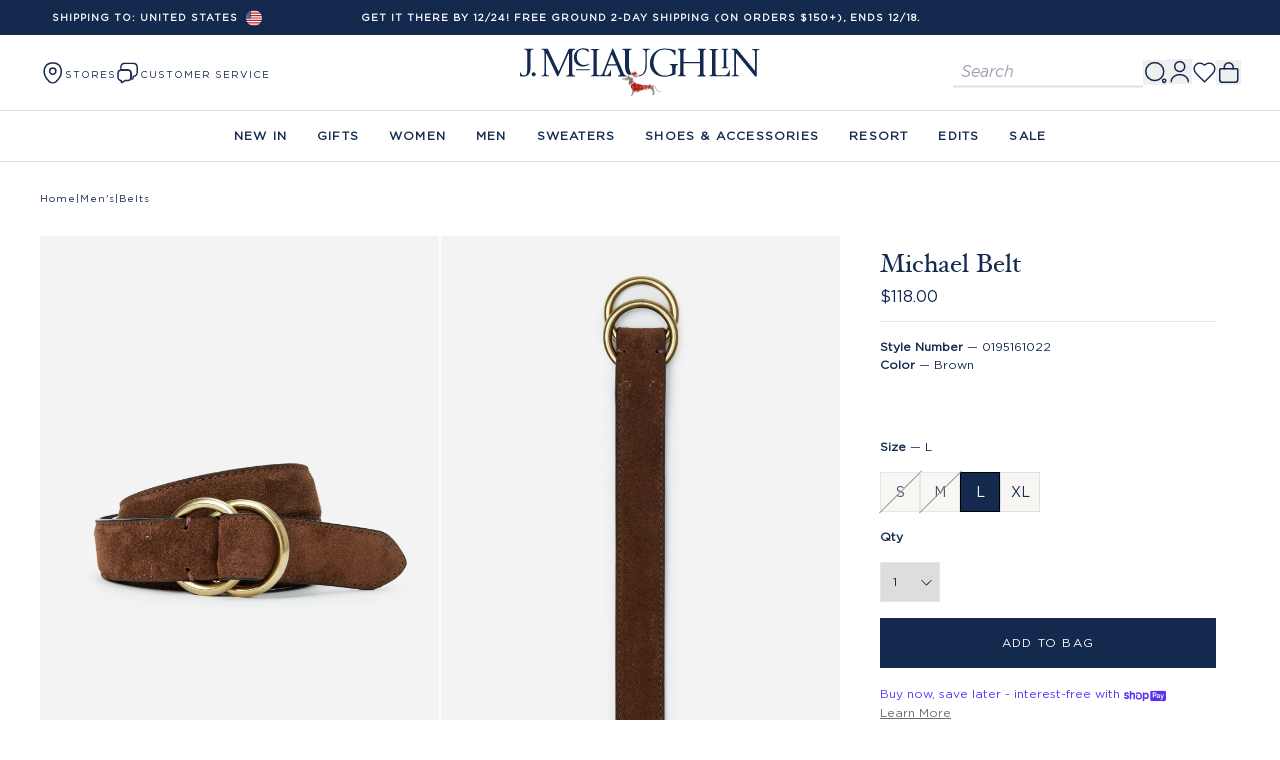

--- FILE ---
content_type: text/html
request_url: https://www.jmclaughlin.com/products/michael-belt-solid-brown
body_size: 67206
content:
<!DOCTYPE html><html lang="EN"><head><meta charSet="utf-8"/><meta name="viewport" content="width=device-width,initial-scale=1"/><meta property="og:type" content="website"/><meta name="twitter:card" content="summary_large_image"/><meta property="twitter:domain" content="https://www.jmclaughlin.com"/><meta property="twitter:url" content="https://www.jmclaughlin.com/products/michael-belt-solid-brown"/><meta name="twitter:site" content="@JMcLaughlinNY"/><meta property="og:site_name" content="JMcLaughlin"/><script type="application/ld+json">{"@context":"https://schema.org/","@type":"BreadcrumbList","itemListElement":[{"@type":"ListItem","position":1,"item":{"@id":"https://www.jmclaughlin.com/","name":"Home"}}]}</script><title>Brown Michael Belt | Men&#x27;s Belts  | J.McLaughlin</title><meta name="description" content="Classic yet contemporary, J. McLaughlin&#x27;s Michael Belt in Brown Solid is innovatively nostalgic. Free shipping on orders of $150 or more."/><meta property="og:image:url" content="https://cdn.shopify.com/s/files/1/0739/8984/9407/files/belt_michael_brownbrass_004_c862ba7b-0f3d-461a-8744-42f1793328e4.jpg?v=1710775037"/><meta property="og:image:alt" content="J.McLaughlin Michael belt in brown made with leather."/><meta property="og:image:height" content="2560"/><meta property="og:image:secure_url" content="https://cdn.shopify.com/s/files/1/0739/8984/9407/files/belt_michael_brownbrass_004_c862ba7b-0f3d-461a-8744-42f1793328e4.jpg?v=1710775037"/><meta property="og:image:type" content="image/jpeg"/><meta property="og:image:width" content="1919"/><meta property="og:description" content="Classic yet contemporary, J. McLaughlin&#x27;s Michael Belt in Brown Solid is innovatively nostalgic. Free shipping on orders of $150 or more."/><meta property="og:title" content="Brown Michael Belt | Men&#x27;s Belts  | J.McLaughlin"/><meta name="twitter:description" content="Classic yet contemporary, J. McLaughlin&#x27;s Michael Belt in Brown Solid is innovatively nostalgic. Free shipping on orders of $150 or more."/><meta name="twitter:title" content="Brown Michael Belt | Men&#x27;s Belts  | J.McLaughlin"/><script type="application/ld+json">{"@context":"https://schema.org/","@type":"Product","@id":"https://www.jmclaughlin.com/products/michael-belt-solid-brown","name":"Brown Michael Belt | Men's Belts  | J.McLaughlin","image":"https://cdn.shopify.com/s/files/1/0739/8984/9407/files/belt_michael_brownbrass_004_c862ba7b-0f3d-461a-8744-42f1793328e4.jpg?v=1710775037","description":"Classic yet contemporary, J. McLaughlin's Michael Belt in Brown Solid is innovatively nostalgic. Free shipping on orders of $150 or more.","brand":{"@type":"Brand","name":"J.McLaughlin"},"sku":"0195161022-BROWN","offers":{"@type":"Offer","priceCurrency":"USD","url":"https://www.jmclaughlin.com/products/michael-belt-solid-brown","availability":"https://schema.org/InStock","price":"118.0"}}</script><script type="application/ld+json">{"@context":"https://schema.org/","@type":"WebSite","url":"https://www.jmclaughlin.com/ ","potentialAction":[{"@type":"SearchAction","target":"https://www.jmclaughlin.com/search?q={search_term_string}","query-input":"required name=search_term_string"}]}</script><script type="application/ld+json">{"@context":"https://schema.org/","@type":"Organization","name":"J.McLaughlin","url":"https://www.jmclaughlin.com/ ","logo":"https://cdn.shopify.com/s/files/1/0739/8984/9407/files/JMCL_Full-Wordmark_x320.png?v=1704897227","image":"https://cdn.shopify.com/s/files/1/0739/8984/9407/files/JMCL_Full-Wordmark_x320.png?v=1704897227","description":"J.McLaughlin is a destination for defining style. Our collection of women's and men's clothing and accessories reflects our casual, classic style peppered with a dose of wit.","founder":[{"@type":"Person","name":"Jay McLaughlin"},{"@type":"Person","name":"Kevin McLaughlin"}],"foundingDate":"1977","contactPoint":[{"@type":"ContactPoint","telephone":"+1-844-532-5625","contactType":"customer service","contactOption":"TollFree"}],"sameAs":["https://www.instagram.com/jmclaughlin/ ","https://www.facebook.com/JMcLaughlinNY ","https://www.youtube.com/channel/UCND87QJIABW06Giq2Pp8eAQ ","https://www.pinterest.com/j.mclaughlin/","https://pitchbook.com/profiles/company/53403-85 ","https://www.bloomberg.com/profile/company/0028443D:US ","https://www.crunchbase.com/organization/j-mclaughlin "],"member":{"@type":"Person","jobTitle":{"@type":"DefinedTerm","name":"Current CEO"},"name":"Mary Ellen Coyne"}}</script><meta property="og:image" content="https://cdn.shopify.com/s/files/1/0739/8984/9407/files/belt_michael_brownbrass_004_c862ba7b-0f3d-461a-8744-42f1793328e4.jpg?v=1710775037"/><meta property="twitter:image" content="https://cdn.shopify.com/s/files/1/0739/8984/9407/files/belt_michael_brownbrass_004_c862ba7b-0f3d-461a-8744-42f1793328e4.jpg?v=1710775037"/><link rel="preconnect" href="https://shop.app"/><link rel="preconnect" href="https://fonts.gstatic.com" crossorigin="anonymous"/><link rel="preconnect" href="https://fonts.googleapis.com"/><link rel="stylesheet" href="https://cdn.shopify.com/oxygen-v2/27627/13143/27085/2726563/build/_assets/tailwind-EQQIS3BW.css?url"/><link href="https://fonts.googleapis.com/css2?family=DM+Sans:ital,wght@0,500;0,700;1,500;1,700&amp;display=swap" rel="stylesheet"/><link rel="stylesheet" href="https://cdn.shopify.com/oxygen-v2/27627/13143/27085/2726563/build/_assets/swymstyles-P73UOM5Q.css?url"/><link rel="canonical" href="https://www.jmclaughlin.com/products/michael-belt-solid-brown"/><meta property="og:url" content="https://www.jmclaughlin.com/products/michael-belt-solid-brown"/><link rel="alternate" hrefLang="en-US" href="https://www.jmclaughlin.com/products/michael-belt-solid-brown"/><link rel="alternate" hrefLang="en-AU" href="https://www.jmclaughlin.com/en-au/products/michael-belt-solid-brown"/><link rel="alternate" hrefLang="en-CA" href="https://www.jmclaughlin.com/en-ca/products/michael-belt-solid-brown"/><link rel="alternate" hrefLang="en-GB" href="https://www.jmclaughlin.com/en-gb/products/michael-belt-solid-brown"/><link rel="alternate" hrefLang="en" href="https://www.jmclaughlin.com/products/michael-belt-solid-brown"/><link rel="alternate" hrefLang="x-default" href="https://www.jmclaughlin.com/products/michael-belt-solid-brown"/></head><body><div class="absolute left-0 top-0"><a href="#mainContent" class="sr-only p-4 focus:not-sr-only focus:block">Skip to content</a></div><div class="max-w-screen flex min-h-screen flex-col "><header class="sticky bg-white align-center left-0 top-0 z-40 flex w-full transition-all duration-[275ms] ease-out lg:top-0"><div class="group inset-0 w-full bg-white transition duration-500 lg:bg-transparent hover:lg:bg-white"><div class="bg-primary text-center text-xs uppercase text-white md:px-10 lg:justify-start" style="background-color:#13294e"><div class="page-width relative w-full"><div class="hidden h-[35px] lg:flex"><div class="relative inline-flex"><button class="flex h-[35px] items-center rounded-sm bg-darkGray bg-opacity-0 px-3 text-2xs uppercase leading-none duration-150 hover:bg-opacity-10" id="headlessui-listbox-button-:R3al8ml:" type="button" aria-haspopup="listbox" aria-expanded="false" data-headlessui-state=""><span class="mr-2 font-semibold">Shipping to: <!-- -->United States</span><div class="flex h-4 w-4 items-center justify-center overflow-hidden rounded-full"><img alt="United States" class="h-full w-full object-cover" src="data:image/svg+xml,%3csvg xmlns=&#x27;http://www.w3.org/2000/svg&#x27; xmlns:xlink=&#x27;http://www.w3.org/1999/xlink&#x27; viewBox=&#x27;0 0 7410 3900&#x27;%3e%3cpath fill=&#x27;%23b22234&#x27; d=&#x27;M0 0h7410v3900H0z&#x27;/%3e%3cpath stroke=&#x27;%23fff&#x27; stroke-width=&#x27;300&#x27; d=&#x27;M0 450h7410m0 600H0m0 600h7410m0 600H0m0 600h7410m0 600H0&#x27;/%3e%3cpath fill=&#x27;%233c3b6e&#x27; d=&#x27;M0 0h2964v2100H0z&#x27;/%3e%3cg fill=&#x27;%23fff&#x27;%3e%3cg id=&#x27;d&#x27;%3e%3cg id=&#x27;c&#x27;%3e%3cg id=&#x27;e&#x27;%3e%3cg id=&#x27;b&#x27;%3e%3cpath id=&#x27;a&#x27; d=&#x27;m247 90 70.534 217.082-184.66-134.164h228.253L176.466 307.082z&#x27;/%3e%3cuse xlink:href=&#x27;%23a&#x27; y=&#x27;420&#x27;/%3e%3cuse xlink:href=&#x27;%23a&#x27; y=&#x27;840&#x27;/%3e%3cuse xlink:href=&#x27;%23a&#x27; y=&#x27;1260&#x27;/%3e%3c/g%3e%3cuse xlink:href=&#x27;%23a&#x27; y=&#x27;1680&#x27;/%3e%3c/g%3e%3cuse xlink:href=&#x27;%23b&#x27; x=&#x27;247&#x27; y=&#x27;210&#x27;/%3e%3c/g%3e%3cuse xlink:href=&#x27;%23c&#x27; x=&#x27;494&#x27;/%3e%3c/g%3e%3cuse xlink:href=&#x27;%23d&#x27; x=&#x27;988&#x27;/%3e%3cuse xlink:href=&#x27;%23c&#x27; x=&#x27;1976&#x27;/%3e%3cuse xlink:href=&#x27;%23e&#x27; x=&#x27;2470&#x27;/%3e%3c/g%3e%3c/svg%3e"/></div></button></div></div><div class="flex flex-nowrap items-center overflow-hidden py-[10.5px] lg:absolute lg:left-1/2 lg:top-1/2 lg:-translate-x-1/2 lg:-translate-y-1/2 lg:transform"><div class="flex w-full min-w-full items-center justify-center text-2xs font-semibold transition-all" style="transform:translate(-0%)">Get it there by 12/24! Free Ground 2-Day Shipping (on orders $150+), Ends 12/18.</div><div class="flex w-full min-w-full items-center justify-center text-2xs font-semibold transition-all" style="transform:translate(-0%)"><a class="text-2xs" data-discover="true" href="/pages/women-s-holiday-gift-guide">For giving, or for keeping—Shop the Holiday Gift Guide.</a></div><div class="flex w-full min-w-full items-center justify-center text-2xs font-semibold transition-all" style="transform:translate(-0%)">Use Shop Pay for easy one-tap checkout!</div><div class="flex w-full min-w-full items-center justify-center text-2xs font-semibold transition-all" style="transform:translate(-0%)"><a class="text-2xs" data-discover="true" href="/pages/return-policy">Free Returns To Any Of Our Stores. Visit Returns FAQ.</a></div></div></div></div><div class="h-[5rem] lg:h-[8rem] "><div class="relative flex min-h-[75px] items-center justify-between bg-white px-[20px] lg:border-b lg:border-lightGray lg:px-[40px]"><button class="absolute left-0 flex h-full items-center p-4 text-sm font-bold hover:opacity-50 md:ml-4 lg:hidden"><svg width="24" height="25" viewBox="0 0 24 25" fill="none" xmlns="http://www.w3.org/2000/svg"><path d="M3 7.94043H21" stroke="#292D32" stroke-width="1.5" stroke-linecap="round"></path><path d="M3 12.9404H21" stroke="#292D32" stroke-width="1.5" stroke-linecap="round"></path><path d="M3 17.9404H21" stroke="#292D32" stroke-width="1.5" stroke-linecap="round"></path></svg></button><div class="hidden"><div class="flex flex-col"><div class="linkTextNavigation topLevelNavText w-full py-4 pl-2 pr-3 underline">GIFTS</div><div class="overflow-hidden"><div class="flex"><div class="relative flex-[0_0_45%] px-1 text-[12px]" role="button" tabindex="0"><a class="flex flex-col gap-[2px]" data-discover="true" href="/pages/women-s-holiday-gift-guide"><div class="hover-zoom relative w-full "></div><div class="normal-case font-regular mt-[3px] leading-[130%] text-[14px] text-left mb-2 text-wrap px-1 leading-none md:mb-0 md:px-0 md:leading-[130%]">Shop the Holiday Gift Guide</div></a></div><div class="relative flex-[0_0_45%] px-1 text-[12px]" role="button" tabindex="0"><a class="flex flex-col gap-[2px]" data-discover="true" href="/collections/women-sweaters"><div class="hover-zoom relative w-full "></div><div class="normal-case font-regular mt-[3px] leading-[130%] text-[14px] text-left mb-2 text-wrap px-1 leading-none md:mb-0 md:px-0 md:leading-[130%]">Shop Cozy Sweaters</div></a></div><div class="relative flex-[0_0_45%] px-1 text-[12px]" role="button" tabindex="0"><a class="flex flex-col gap-[2px]" data-discover="true" href="/collections/women-outerwear-puffers"><div class="hover-zoom relative w-full "></div><div class="normal-case font-regular mt-[3px] leading-[130%] text-[14px] text-left mb-2 text-wrap px-1 leading-none md:mb-0 md:px-0 md:leading-[130%]">Shop Packable Puffers</div></a></div><div class="relative flex-[0_0_45%] px-1 text-[12px]" role="button" tabindex="0"><a class="flex flex-col gap-[2px]" data-discover="true" href="/collections/new-arrivals-women-shoes-accessories-cold-weather"><div class="hover-zoom relative w-full "></div><div class="normal-case font-regular mt-[3px] leading-[130%] text-[14px] text-left mb-2 text-wrap px-1 leading-none md:mb-0 md:px-0 md:leading-[130%]">Shop Winter-Ready Accessories</div></a></div><div class="relative flex-[0_0_45%] px-1 text-[12px]" role="button" tabindex="0"><a class="flex flex-col gap-[2px]" data-discover="true" href="/collections/women-scarves"><div class="hover-zoom relative w-full "></div><div class="normal-case font-regular mt-[3px] leading-[130%] text-[14px] text-left mb-2 text-wrap px-1 leading-none md:mb-0 md:px-0 md:leading-[130%]">Shop Cashmere Scarves</div></a></div></div></div></div><li class="level1-item relative flex flex-col" data-level1="NEW IN"><button class="flex w-full items-center rounded-sm bg-darkGray bg-opacity-0 py-4 pl-2 pr-3 duration-150 hover:bg-opacity-10 topLevelNavText" type="button" aria-haspopup="menu">NEW IN</button><div class="-left-1.5 bottom-0 z-10 h-fit w-full bg-white py-[18px] hidden" style="top:0"><div class="mx-auto mb-[10px] flex flex-col"><div class="flex shrink-0 flex-col px-[30px]"><ul class="pl-2"><li class="w-full text-[12px]"><a class="linkTextNavigation font-regular" data-discover="true" href="/collections/new-arrivals-women">New Women</a></li><li class="w-full text-[12px]"><a class="linkTextNavigation font-regular" data-discover="true" href="/collections/new-arrivals-men">New Men</a></li><li class="w-full text-[12px]"><a class="linkTextNavigation font-regular" data-discover="true" href="/collections/new-arrivals-women-shoes-accessories">New Accessories</a></li><li class="w-full text-[12px]"><a class="linkTextNavigation font-regular" data-discover="true" href="/collections/women-vacation">New Resort</a></li></ul></div><div class="flex shrink-0 flex-col px-[30px]"><span class="topLevelNavText py-4 font-bold">WINTER CLASSICS</span><ul class="pl-2"><li class="w-full text-[12px]"><a class="linkTextNavigation font-regular" data-discover="true" href="/collections/women-cold-weather-sweaters">Après Knits</a></li><li class="w-full text-[12px]"><a class="linkTextNavigation font-regular" data-discover="true" href="/collections/women-outerwear-puffers">Puffer Jackets</a></li><li class="w-full text-[12px]"><a class="linkTextNavigation font-regular" data-discover="true" href="/collections/women-outerwear-coats">Cozy Coats</a></li><li class="w-full text-[12px]"><a class="linkTextNavigation font-regular" data-discover="true" href="/collections/women-wraps-ponchos">Wraps &amp; Ponchos</a></li><li class="w-full text-[12px]"><a class="linkTextNavigation font-regular" data-discover="true" href="/collections/women-scarves">Cashmere Scarves</a></li><li class="w-full text-[12px]"><a class="linkTextNavigation font-regular" data-discover="true" href="/collections/new-arrivals-women-shoes-accessories-cold-weather">Hats, Gloves &amp; More</a></li></ul></div></div></div></li><li class="level1-item relative flex flex-col" data-level1="Women"><button class="flex w-full items-center rounded-sm bg-darkGray bg-opacity-0 py-4 pl-2 pr-3 duration-150 hover:bg-opacity-10 topLevelNavText" type="button" aria-haspopup="menu">Women</button><div class="-left-1.5 bottom-0 z-10 h-fit w-full bg-white py-[18px] hidden" style="top:0"><div class="mx-auto mb-[10px] flex flex-col"><div class="flex shrink-0 flex-col px-[30px]"><span class="topLevelNavText py-4 font-bold">SHOP BY CATEGORY</span><ul class="pl-2"><li class="w-full text-[12px]"><a class="linkTextNavigation font-regular" data-discover="true" href="/collections/women">All Women</a></li><li class="w-full text-[12px]"><a class="linkTextNavigation font-regular" data-discover="true" href="/collections/women-dresses">Dresses</a></li><li class="w-full text-[12px]"><a class="linkTextNavigation font-regular" data-discover="true" href="/collections/women-tops-shirts">Shirts &amp; Blouses</a></li><li class="w-full text-[12px]"><a class="linkTextNavigation font-regular" data-discover="true" href="/collections/women-tops-tee">Tops &amp; Tees</a></li><li class="w-full text-[12px]"><a class="linkTextNavigation font-regular" data-discover="true" href="/collections/women-jackets">Jackets</a></li><li class="w-full text-[12px]"><a class="linkTextNavigation font-regular" data-discover="true" href="/collections/women-outerwear">Outerwear</a></li><li class="w-full text-[12px]"><a class="linkTextNavigation font-regular" data-discover="true" href="/collections/women-jeans">Jeans</a></li><li class="w-full text-[12px]"><a class="linkTextNavigation font-regular" data-discover="true" href="/collections/women-pants">Pants</a></li><li class="w-full text-[12px]"><a class="linkTextNavigation font-regular" data-discover="true" href="/collections/women-skirts-skorts">Skirts</a></li><li class="w-full text-[12px]"><a class="linkTextNavigation font-regular" data-discover="true" href="/collections/women-sweaters">Sweaters</a></li><li class="w-full text-[12px]"><a class="linkTextNavigation font-regular" data-discover="true" href="/collections/women-shoes-accessories">Shoes &amp; Accessories</a></li></ul></div><div class="flex shrink-0 flex-col px-[30px]"><span class="topLevelNavText py-4 font-bold">FEATURED</span><ul class="pl-2"><li class="w-full text-[12px]"><a class="linkTextNavigation font-regular" data-discover="true" href="/collections/new-arrivals-women">New Arrivals</a></li><li class="w-full text-[12px]"><a class="linkTextNavigation font-regular" data-discover="true" href="/collections/featured-holiday">Holiday RSVP</a></li><li class="w-full text-[12px]"><a class="linkTextNavigation font-regular" data-discover="true" href="/collections/women-cashmere-shop">Cashmere</a></li><li class="w-full text-[12px]"><a class="linkTextNavigation font-regular" data-discover="true" href="/collections/women-cold-weather">Cold Weather</a></li><li class="w-full text-[12px]"><a class="linkTextNavigation font-regular" data-discover="true" href="/pages/women-s-holiday-gift-guide">Gift Guide</a></li><li class="w-full text-[12px]"><a class="linkTextNavigation font-regular" data-discover="true" href="/collections/women-vacation">The Resort Shop</a></li><li class="w-full text-[12px]"><a class="linkTextNavigation font-regular" data-discover="true" href="/collections/featured-bestsellers-for-her">Bestsellers</a></li></ul></div></div></div></li><li class="level1-item relative flex flex-col" data-level1="Men"><button class="flex w-full items-center rounded-sm bg-darkGray bg-opacity-0 py-4 pl-2 pr-3 duration-150 hover:bg-opacity-10 topLevelNavText" type="button" aria-haspopup="menu">Men</button><div class="-left-1.5 bottom-0 z-10 h-fit w-full bg-white py-[18px] hidden" style="top:0"><div class="mx-auto mb-[10px] flex flex-col"><div class="flex shrink-0 flex-col px-[30px]"><span class="topLevelNavText py-4 font-bold">SHOP BY CATEGORY</span><ul class="pl-2"><li class="w-full text-[12px]"><a class="linkTextNavigation font-regular" data-discover="true" href="/collections/men">All Men</a></li><li class="w-full text-[12px]"><a class="linkTextNavigation font-regular" data-discover="true" href="/collections/men-shirts">Shirts</a></li><li class="w-full text-[12px]"><a class="linkTextNavigation font-regular" data-discover="true" href="/collections/men-knits-polo">Knits &amp; Polos</a></li><li class="w-full text-[12px]"><a class="linkTextNavigation font-regular" data-discover="true" href="/collections/men-jackets-outerwear">Jackets &amp; Sport Coats</a></li><li class="w-full text-[12px]"><a class="linkTextNavigation font-regular" data-discover="true" href="/collections/men-pants">Pants</a></li><li class="w-full text-[12px]"><a class="linkTextNavigation font-regular" data-discover="true" href="/collections/men-sweaters">Sweaters</a></li><li class="w-full text-[12px]"><a class="linkTextNavigation font-regular" data-discover="true" href="/collections/men-accessories">Shoes &amp; Accessories</a></li></ul></div></div></div></li><li class="level1-item relative flex flex-col" data-level1="Shoes &amp; Accessories"><button class="flex w-full items-center rounded-sm bg-darkGray bg-opacity-0 py-4 pl-2 pr-3 duration-150 hover:bg-opacity-10 topLevelNavText" type="button" aria-haspopup="menu">Shoes &amp; Accessories</button><div class="-left-1.5 bottom-0 z-10 h-fit w-full bg-white py-[18px] hidden" style="top:0"><div class="mx-auto mb-[10px] flex flex-col"><div class="flex shrink-0 flex-col px-[30px]"><span class="topLevelNavText py-4 font-bold">WOMEN</span><ul class="pl-2"><li class="w-full text-[12px]"><a class="linkTextNavigation font-regular" data-discover="true" href="/collections/women-shoes-accessories">All Accessories</a></li><li class="w-full text-[12px]"><a class="linkTextNavigation font-regular" data-discover="true" href="/collections/women-wraps-ponchos">Capes &amp; Ponchos</a></li><li class="w-full text-[12px]"><a class="linkTextNavigation font-regular" data-discover="true" href="/collections/women-scarves">Scarves</a></li><li class="w-full text-[12px]"><a class="linkTextNavigation font-regular" data-discover="true" href="/collections/women-winter-hats-gloves">Hats &amp; Gloves</a></li><li class="w-full text-[12px]"><a class="linkTextNavigation font-regular" data-discover="true" href="/collections/women-handbags">Handbags</a></li><li class="w-full text-[12px]"><a class="linkTextNavigation font-regular" data-discover="true" href="/collections/women-shoes-accessories-small-leather-goods">Wallets &amp; Card Cases</a></li><li class="w-full text-[12px]"><a class="linkTextNavigation font-regular" data-discover="true" href="/collections/women-belts-jewelry-belts">Belts</a></li><li class="w-full text-[12px]"><a class="linkTextNavigation font-regular" data-discover="true" href="/collections/women-belts-jewelry-jewelry">Jewelry</a></li><li class="w-full text-[12px]"><a class="linkTextNavigation font-regular" data-discover="true" href="/collections/women-shoes">Shoes</a></li></ul></div><div class="flex shrink-0 flex-col px-[30px]"><span class="topLevelNavText py-4 font-bold">MEN</span><ul class="pl-2"><li class="w-full text-[12px]"><a class="linkTextNavigation font-regular" data-discover="true" href="/collections/men-accessories">All Accessories</a></li><li class="w-full text-[12px]"><a class="linkTextNavigation font-regular" data-discover="true" href="/collections/men-shoes">Shoes</a></li><li class="w-full text-[12px]"><a class="linkTextNavigation font-regular" data-discover="true" href="/collections/men-belts">Belts</a></li><li class="w-full text-[12px]"><a class="linkTextNavigation font-regular" data-discover="true" href="/collections/men-ties">Ties</a></li><li class="w-full text-[12px]"><a class="linkTextNavigation font-regular" data-discover="true" href="/collections/men-pocket-squares">Pocket Squares</a></li><li class="w-full text-[12px]"><a class="linkTextNavigation font-regular" data-discover="true" href="/collections/men-socks">Socks</a></li><li class="w-full text-[12px]"><a class="linkTextNavigation font-regular" data-discover="true" href="/collections/men-luggage-travel">Luggage &amp; Travel</a></li></ul></div></div></div></li><li class="flex items-center" data-level1="RESORT"><a class="linkTextNavigation topLevelNavText w-full py-4 pl-2" data-discover="true" href="/collections/women-vacation">RESORT</a></li><li class="level1-item relative flex flex-col" data-level1="EDITS"><button class="flex w-full items-center rounded-sm bg-darkGray bg-opacity-0 py-4 pl-2 pr-3 duration-150 hover:bg-opacity-10 topLevelNavText" type="button" aria-haspopup="menu">EDITS</button><div class="-left-1.5 bottom-0 z-10 h-fit w-full bg-white py-[18px] hidden" style="top:0"><div class="mx-auto mb-[10px] flex flex-col"><div class="flex shrink-0 flex-col px-[30px]"><span class="topLevelNavText py-4 font-bold">Guides</span><ul class="pl-2"><li class="w-full text-[12px]"><a class="linkTextNavigation font-regular" data-discover="true" href="/pages/women-s-holiday-gift-guide">Holiday Gift Guide</a></li><li class="w-full text-[12px]"><a class="linkTextNavigation font-regular" data-discover="true" href="/pages/the-fall-style-guide">Fall Style Guide</a></li><li class="w-full text-[12px]"><a class="linkTextNavigation font-regular" data-discover="true" href="/pages/womens-fall-sweater-guide">The Sweater Guide</a></li><li class="w-full text-[12px]"><a class="linkTextNavigation font-regular" data-discover="true" href="/pages/denim-guide">The Denim Guide</a></li></ul></div><div class="flex shrink-0 flex-col px-[30px]"><span class="topLevelNavText py-4 font-bold">Stories</span><ul class="pl-2"><li class="w-full text-[12px]"><a class="linkTextNavigation font-regular" data-discover="true" href="/pages/fall-holiday-trend-guide">5 Trends to Try</a></li><li class="w-full text-[12px]"><a class="linkTextNavigation font-regular" data-discover="true" href="/collections/women-cold-weather">Aprés Everyday</a></li><li class="w-full text-[12px]"><a class="linkTextNavigation font-regular" data-discover="true" href="/collections/womens-equestrian-style">Nod to Equestrian</a></li><li class="w-full text-[12px]"><a class="linkTextNavigation font-regular" data-discover="true" href="/collections/featured-holiday">RSVP Ready</a></li><li class="w-full text-[12px]"><a class="linkTextNavigation font-regular" data-discover="true" href="/collections/animal-print">Wildly Refined</a></li><li class="w-full text-[12px]"><a class="linkTextNavigation font-regular" data-discover="true" href="/collections/women-casual-everyday-clothing">Weekend Ready</a></li></ul></div></div></div></li><li class="flex items-center" data-level1="SALE"><a class="linkTextNavigation topLevelNavText w-full py-4 pl-2" data-discover="true" href="/collections/sale-women">SALE</a></li></div><div class="flex h-[75px] flex-row gap-[25px]"><a class="hidden flex-row items-center gap-[10px] text-2xs font-medium uppercase lg:flex" data-discover="true" href="/pages/our-stores"><svg width="25" height="25" viewBox="0 0 25 25" fill="none" xmlns="http://www.w3.org/2000/svg"><path d="M12.7499 14.3093C14.473 14.3093 15.8699 12.9125 15.8699 11.1893C15.8699 9.46621 14.473 8.06934 12.7499 8.06934C11.0268 8.06934 9.62988 9.46621 9.62988 11.1893C9.62988 12.9125 11.0268 14.3093 12.7499 14.3093Z" stroke="#13294E" stroke-width="1.5"></path><path d="M4.36971 9.3694C6.33971 0.709397 19.1697 0.719397 21.1297 9.3794C22.2797 14.4594 19.1197 18.7594 16.3497 21.4194C14.3397 23.3594 11.1597 23.3594 9.13971 21.4194C6.37971 18.7594 3.21971 14.4494 4.36971 9.3694Z" stroke="#13294E" stroke-width="1.5"></path></svg><span class="pt-[3px]">STORES</span></a><nav class="relative hidden items-stretch justify-center gap-6 bg-inherit text-xs  lg:flex"><div class="relative flex h-full flex-col justify-center gap-x-[30px] self-center"><div class="flex items-center gap-[5px]"><svg width="24" height="24" viewBox="0 0 24 24" fill="none" xmlns="http://www.w3.org/2000/svg"><path d="M21.1989 6.43449V11.3305C21.1989 12.5497 20.7957 13.5769 20.0757 14.2873C19.3653 15.0073 18.3381 15.4105 17.1189 15.4105V17.1481C17.1189 17.8009 16.3893 18.1945 15.8517 17.8297L14.9205 17.2153C15.0069 16.9177 15.0453 16.5913 15.0453 16.2457V12.3385C15.0453 10.3801 13.7397 9.07449 11.7813 9.07449H5.2629C5.1285 9.07449 5.00371 9.08411 4.87891 9.09371V6.43449C4.87891 3.98649 6.51091 2.35449 8.95891 2.35449H17.1189C19.5669 2.35449 21.1989 3.98649 21.1989 6.43449Z" stroke="#13294E" stroke-width="1.44" stroke-miterlimit="10" stroke-linecap="round" stroke-linejoin="round"></path><path d="M15.0444 12.3385V16.2456C15.0444 16.5912 15.0061 16.9176 14.9197 17.2152C14.5645 18.6264 13.3932 19.5097 11.7804 19.5097H9.16925L6.27004 21.4393C5.83804 21.7369 5.26204 21.4201 5.26204 20.9017V19.5097C4.28284 19.5097 3.46685 19.1833 2.90045 18.6169C2.32445 18.0409 1.99805 17.2248 1.99805 16.2456V12.3385C1.99805 10.5145 3.13085 9.25688 4.87805 9.09368C5.00285 9.08408 5.12764 9.07446 5.26204 9.07446H11.7804C13.7388 9.07446 15.0444 10.3801 15.0444 12.3385Z" stroke="#13294E" stroke-width="1.44" stroke-miterlimit="10" stroke-linecap="round" stroke-linejoin="round"></path></svg><div class="pt-[3px] text-2xs font-medium uppercase">Customer Service</div></div><div class="font-normal absolute left-1/2 top-[75px] z-10 w-max -translate-x-1/2 border border-lightGray bg-white after:absolute after:-top-[7.5px] after:left-1/2 after:h-[14px] after:w-[14px] after:-translate-x-1/2 after:rotate-45 after:border-l after:border-t after:border-l-lightGray after:border-t-lightGray after:bg-white after:content-[&quot;&quot;] hidden"><ul><li class="flex w-full border-collapse flex-col items-center justify-center gap-[10px] border-b border-b-lightGray px-5 py-4 text-center"><div><div class="cursor-default justify-center p-0 mb-2 font-bold hidden">WE&#x27;RE HERE TO HELP</div></div><div class="justify-center"><a href="tel:844-532-5625" target="_blank" rel="noopener noreferrer" class="linkTextNavigation font-normal text-[12px]] hover:border-b-transparent hidden">844-532-JMCL (5625)</a></div><div><div class="cursor-default justify-center p-0 text-[12px] hidden">Mon-Fri, 9:30am-5:30pm EST</div></div></li><li class="flex border-collapse items-center justify-center border-b border-b-gray py-3 hidden"><a class="linkTextNavigation font-normal relative whitespace-nowrap" data-discover="true" href="/pages/contact-us">Contact Us</a></li><li class="flex w-full border-collapse items-center justify-center border-b border-b-gray py-3 hidden"><a class="linkTextNavigation font-normal relative whitespace-nowrap" href="https://orders.jmclaughlin.com/orders-lookup" rel="noreferrer" target="_blank">Order Status</a></li><li class="flex border-collapse items-center justify-center border-b border-b-gray py-3 hidden"><a class="linkTextNavigation font-normal relative whitespace-nowrap" data-discover="true" href="/pages/return-policy">Returns</a></li><li class="flex border-collapse items-center justify-center border-b border-b-gray py-3 hidden"><a class="linkTextNavigation font-normal relative whitespace-nowrap" data-discover="true" href="/pages/shipping-policy">Shipping Policy</a></li><li class="flex border-collapse items-center justify-center border-b border-b-gray py-3 hidden"><a class="linkTextNavigation font-normal relative whitespace-nowrap" data-discover="true" href="/pages/request-a-catalog">Catalog Preferences</a></li><li class="flex w-full border-collapse items-center justify-center border-b border-b-gray py-3 hidden"><a class="linkTextNavigation font-normal relative whitespace-nowrap" href="https://www.jmclaughlin.com/email-preferences" rel="noreferrer" target="_blank">Email Preferences</a></li></ul></div></div></nav></div><a data-discover="true" href="/"><div class="absolute bottom-0 left-1/2 top-0 flex w-[175px] -translate-x-1/2 items-center md:w-[240px]"><img class="h-[58px]" decoding="async" src="https://cdn.sanity.io/images/tzehqw2l/production/dd377b5bb7a6419947e87a3454468ba7205a2f09-250x51.svg" srcSet="https://cdn.sanity.io/images/tzehqw2l/production/dd377b5bb7a6419947e87a3454468ba7205a2f09-250x51.svg?w=382&amp;q=100&amp;auto=format 382w, https://cdn.sanity.io/images/tzehqw2l/production/dd377b5bb7a6419947e87a3454468ba7205a2f09-250x51.svg?w=640&amp;q=100&amp;auto=format 640w, https://cdn.sanity.io/images/tzehqw2l/production/dd377b5bb7a6419947e87a3454468ba7205a2f09-250x51.svg?w=768&amp;q=100&amp;auto=format 768w, https://cdn.sanity.io/images/tzehqw2l/production/dd377b5bb7a6419947e87a3454468ba7205a2f09-250x51.svg?w=1024&amp;q=100&amp;auto=format 1024w, https://cdn.sanity.io/images/tzehqw2l/production/dd377b5bb7a6419947e87a3454468ba7205a2f09-250x51.svg?w=1280&amp;q=100&amp;auto=format 1280w, https://cdn.sanity.io/images/tzehqw2l/production/dd377b5bb7a6419947e87a3454468ba7205a2f09-250x51.svg?w=1536&amp;q=100&amp;auto=format 1536w" height="51" width="250"/></div></a><div class="right-0 flex h-full items-center gap-x-3"><div class="relative flex"><div class="absolute right-full top-1/2 hidden w-[200px] -translate-y-1/2 lg:flex"><div class="flex w-full flex-row items-start justify-between pl-[10px] md:items-center md:justify-start" data-cnstrc-search-form="true"><div class="search-input-container relative w-full justify-between"><input type="text" class="search-input focus:border-gray-500 focus:ring-gray-200 w-full border-b-2 border-lightGray bg-inherit px-2 py-1 text-[16px] italic leading-[90%] text-otherGray focus:outline-none focus:ring-2 focus:ring-offset-2 md:w-full" placeholder="Search" aria-label="Search for products" data-cnstrc-search-input="true" value=""/></div></div></div><button class="w-6 lg:inline-block block" aria-expanded="false" aria-controls="search-bar" aria-labelledby="search-label" data-cnstrc-search-submit-btn="true"><svg width="25" height="25" viewBox="0 0 25 25" fill="none" xmlns="http://www.w3.org/2000/svg"><path d="M11.75 20.5731C16.7206 20.5731 20.75 16.5437 20.75 11.5731C20.75 6.60256 16.7206 2.57312 11.75 2.57312C6.77944 2.57312 2.75 6.60256 2.75 11.5731C2.75 16.5437 6.77944 20.5731 11.75 20.5731Z" stroke="#13294E" stroke-width="1.5" stroke-linecap="round" stroke-linejoin="round"></path><path d="M19.6804 21.2629C20.2104 22.8629 21.4204 23.0229 22.3504 21.6229C23.2004 20.3429 22.6404 19.2929 21.1004 19.2929C19.9604 19.2829 19.3204 20.1729 19.6804 21.2629Z" stroke="#13294E" stroke-width="1.5" stroke-linecap="round" stroke-linejoin="round"></path></svg></button></div><div class="hidden lg:block"><button><svg width="25" height="25" viewBox="0 0 25 25" fill="none" xmlns="http://www.w3.org/2000/svg"><path d="M12.75 12.5732C15.5114 12.5732 17.75 10.3347 17.75 7.57324C17.75 4.81182 15.5114 2.57324 12.75 2.57324C9.98858 2.57324 7.75 4.81182 7.75 7.57324C7.75 10.3347 9.98858 12.5732 12.75 12.5732Z" stroke="#13294E" stroke-width="1.5" stroke-linecap="round" stroke-linejoin="round"></path><path d="M21.3401 22.5732C21.3401 18.7032 17.4902 15.5732 12.7502 15.5732C8.01015 15.5732 4.16016 18.7032 4.16016 22.5732" stroke="#13294E" stroke-width="1.5" stroke-linecap="round" stroke-linejoin="round"></path></svg></button><!--$--><!--/$--></div><a class="hidden h-[35px] w-6 items-center rounded-sm bg-darkGray bg-opacity-0 lg:flex hover:bg-opacity-10" data-discover="true" href="/swym/wishlist"><div class="flex items-center"><div class="relative"><svg xmlns="http://www.w3.org/2000/svg" width="25" height="25" viewBox="0 0 21 21" fill="none"><path d="M16.625 12.25C17.9287 10.9725 19.25 9.44125 19.25 7.4375C19.25 6.16115 18.743 4.93707 17.8404 4.03455C16.9379 3.13203 15.7139 2.625 14.4375 2.625C12.8975 2.625 11.8125 3.0625 10.5 4.375C9.1875 3.0625 8.1025 2.625 6.5625 2.625C5.28615 2.625 4.06207 3.13203 3.15955 4.03455C2.25703 4.93707 1.75 6.16115 1.75 7.4375C1.75 9.45 3.0625 10.9812 4.375 12.25L10.5 18.375L16.625 12.25Z" stroke="#13294E" stroke-width="1.2" stroke-linecap="round" stroke-linejoin="round" fill="transparent"></path></svg></div></div></a><div class="flex h-full w-6 items-center justify-center"><!--$--><button class="relative" type="button" aria-expanded="false" aria-controls="cart" id="cartIcon"><svg width="25" height="25" viewBox="0 0 25 25" fill="none" xmlns="http://www.w3.org/2000/svg"><path fill-rule="evenodd" clip-rule="evenodd" d="M4.49902 8.823C4.30011 8.823 4.10935 8.90202 3.96869 9.04267C3.82804 9.18332 3.74902 9.37409 3.74902 9.573V19.698C3.74902 21.1155 4.95652 22.323 6.37402 22.323H19.124C20.5415 22.323 21.749 21.1741 21.749 19.7566V9.573C21.749 9.37409 21.67 9.18332 21.5294 9.04267C21.3887 8.90202 21.1979 8.823 20.999 8.823H4.49902Z" stroke="#13294E" stroke-width="1.5" stroke-linecap="round" stroke-linejoin="round"></path><path d="M8.24902 8.82385V7.32364C8.24902 6.12999 8.7232 4.98524 9.56723 4.14121C10.4113 3.29717 11.556 2.823 12.7497 2.823V2.823C13.9433 2.823 15.0881 3.29717 15.9321 4.14121C16.7761 4.98524 17.2503 6.12999 17.2503 7.32364V8.82385" stroke="#13294E" stroke-width="1.5" stroke-linecap="round" stroke-linejoin="round"></path></svg><span class="absolute -right-[7px] -top-[5px] flex aspect-square w-[16px] place-content-center items-center rounded-full border border-secondary bg-secondary fill-secondary pt-px  text-2xs font-bold leading-none tracking-normal text-white duration-200 hover:border-opacity-50 hidden">0</span></button><!--/$--></div></div></div><div class="relative transition-all duration-300 ease-out hidden lg:block"><div id="search-bar" aria-controls="search-bar" aria-labelledby="search-label" class="relative flex w-full flex-row items-center justify-center gap-4 bg-white px-5 py-4 lg:hidden "><div class="flex w-[400px] flex-row items-start justify-between pl-[10px] md:items-center md:justify-start" data-cnstrc-search-form="true"><div class="search-input-container relative w-full justify-between"><input type="text" class="search-input focus:border-gray-500 focus:ring-gray-200 w-full border-b-2 border-lightGray bg-inherit px-2 py-1 text-[16px] italic leading-[90%] text-otherGray focus:outline-none focus:ring-2 focus:ring-offset-2 md:w-full" placeholder="Search" aria-label="Search for products" data-cnstrc-search-input="true" value=""/></div></div><button class="w-6 " aria-expanded="false" aria-controls="search-bar" aria-labelledby="search-label" data-cnstrc-search-submit-btn="true"><svg width="25" height="25" viewBox="0 0 25 25" fill="none" xmlns="http://www.w3.org/2000/svg"><path d="M11.75 20.5731C16.7206 20.5731 20.75 16.5437 20.75 11.5731C20.75 6.60256 16.7206 2.57312 11.75 2.57312C6.77944 2.57312 2.75 6.60256 2.75 11.5731C2.75 16.5437 6.77944 20.5731 11.75 20.5731Z" stroke="#13294E" stroke-width="1.5" stroke-linecap="round" stroke-linejoin="round"></path><path d="M19.6804 21.2629C20.2104 22.8629 21.4204 23.0229 22.3504 21.6229C23.2004 20.3429 22.6404 19.2929 21.1004 19.2929C19.9604 19.2829 19.3204 20.1729 19.6804 21.2629Z" stroke="#13294E" stroke-width="1.5" stroke-linecap="round" stroke-linejoin="round"></path></svg></button></div><div class=""><nav class="relative hidden items-stretch justify-center gap-6 bg-inherit text-sm font-bold transition-all
      duration-300 ease-in-out lg:flex
      border-b border-lightGray"><ul class="flex"><li class="flex items-center px-[15px] level1-item" data-level1="NEW IN"><a class="-mx-[15px] flex min-h-[50px] items-center bg-primary bg-opacity-0 px-[15px] duration-75 topLevelNavText relative after:absolute after:bottom-0 after:left-1/2 after:translate-x-[-50%] after:h-[2px] after:bg-primary after:transition-all after:duration-300 after:ease-in-out after:w-0 hover:after:w-full hover:after:z-10" data-level1="NEW IN" data-discover="true" href="/collections/new-arrivals">NEW IN</a><div class="absolute bottom-0 left-0 -z-10 hidden h-fit w-full bg-white px-[7%] py-[28px]"><div class="mx-auto grid max-w-[1020px] gap-[20px]" style="grid-template-columns:repeat(6, 1fr)"><div class="flex flex-col"><div><ul><li><a class="relative font-regular leading-[200%] decoration-[0.1em] underline-offset-[0.1em] after:absolute after:bottom-[-2px] after:left-1/2 after:h-[1px] after:w-0 after:translate-x-[-50%] after:bg-primary after:transition-all after:duration-100 after:ease-in-out hover:after:z-10 hover:after:w-full" data-discover="true" href="/collections/new-arrivals-women">New Women</a></li><li><a class="relative font-regular leading-[200%] decoration-[0.1em] underline-offset-[0.1em] after:absolute after:bottom-[-2px] after:left-1/2 after:h-[1px] after:w-0 after:translate-x-[-50%] after:bg-primary after:transition-all after:duration-100 after:ease-in-out hover:after:z-10 hover:after:w-full" data-discover="true" href="/collections/new-arrivals-men">New Men</a></li><li><a class="relative font-regular leading-[200%] decoration-[0.1em] underline-offset-[0.1em] after:absolute after:bottom-[-2px] after:left-1/2 after:h-[1px] after:w-0 after:translate-x-[-50%] after:bg-primary after:transition-all after:duration-100 after:ease-in-out hover:after:z-10 hover:after:w-full" data-discover="true" href="/collections/new-arrivals-women-shoes-accessories">New Accessories</a></li><li><a class="relative font-regular leading-[200%] decoration-[0.1em] underline-offset-[0.1em] after:absolute after:bottom-[-2px] after:left-1/2 after:h-[1px] after:w-0 after:translate-x-[-50%] after:bg-primary after:transition-all after:duration-100 after:ease-in-out hover:after:z-10 hover:after:w-full" data-discover="true" href="/collections/women-vacation">New Resort</a></li></ul></div></div><div class="flex flex-col ml-[-20px] border-l border-l-lightGray pl-[20px]"><div><span class="topLevelNavText font-bold">WINTER CLASSICS</span><ul><li><a class="relative font-regular leading-[200%] decoration-[0.1em] underline-offset-[0.1em] after:absolute after:bottom-[-2px] after:left-1/2 after:h-[1px] after:w-0 after:translate-x-[-50%] after:bg-primary after:transition-all after:duration-100 after:ease-in-out hover:after:z-10 hover:after:w-full" data-discover="true" href="/collections/women-cold-weather-sweaters">Après Knits</a></li><li><a class="relative font-regular leading-[200%] decoration-[0.1em] underline-offset-[0.1em] after:absolute after:bottom-[-2px] after:left-1/2 after:h-[1px] after:w-0 after:translate-x-[-50%] after:bg-primary after:transition-all after:duration-100 after:ease-in-out hover:after:z-10 hover:after:w-full" data-discover="true" href="/collections/women-outerwear-puffers">Puffer Jackets</a></li><li><a class="relative font-regular leading-[200%] decoration-[0.1em] underline-offset-[0.1em] after:absolute after:bottom-[-2px] after:left-1/2 after:h-[1px] after:w-0 after:translate-x-[-50%] after:bg-primary after:transition-all after:duration-100 after:ease-in-out hover:after:z-10 hover:after:w-full" data-discover="true" href="/collections/women-outerwear-coats">Cozy Coats</a></li><li><a class="relative font-regular leading-[200%] decoration-[0.1em] underline-offset-[0.1em] after:absolute after:bottom-[-2px] after:left-1/2 after:h-[1px] after:w-0 after:translate-x-[-50%] after:bg-primary after:transition-all after:duration-100 after:ease-in-out hover:after:z-10 hover:after:w-full" data-discover="true" href="/collections/women-wraps-ponchos">Wraps &amp; Ponchos</a></li><li><a class="relative font-regular leading-[200%] decoration-[0.1em] underline-offset-[0.1em] after:absolute after:bottom-[-2px] after:left-1/2 after:h-[1px] after:w-0 after:translate-x-[-50%] after:bg-primary after:transition-all after:duration-100 after:ease-in-out hover:after:z-10 hover:after:w-full" data-discover="true" href="/collections/women-scarves">Cashmere Scarves</a></li><li><a class="relative font-regular leading-[200%] decoration-[0.1em] underline-offset-[0.1em] after:absolute after:bottom-[-2px] after:left-1/2 after:h-[1px] after:w-0 after:translate-x-[-50%] after:bg-primary after:transition-all after:duration-100 after:ease-in-out hover:after:z-10 hover:after:w-full" data-discover="true" href="/collections/new-arrivals-women-shoes-accessories-cold-weather">Hats, Gloves &amp; More</a></li></ul></div></div><div class="relative flex flex-col"><a class="flex flex-col gap-[2px]" data-discover="true" href="/products/ambrose-quilted-puffer-solid-egret-white"><span class="font-hoefler font-regular text-[14px] leading-[130%] text-center">Quilted &amp; Cozy. Shop the Ambrose Puffer Jacket.</span></a></div><div class="relative flex flex-col"><a class="flex flex-col gap-[2px]" data-discover="true" href="/products/ember-beanie-solid-camel"><span class="font-hoefler font-regular text-[14px] leading-[130%] text-center">A winter essential. Shop the Ember Pom-Pom Hat.</span></a></div><div class="relative flex flex-col"><a class="flex flex-col gap-[2px]" data-discover="true" href="/products/dina-cashmere-turtleneck-color-block-blue-multi"><span class="font-hoefler font-regular text-[14px] leading-[130%] text-center">Bestsellers in fresh hues. Shop the Dina color block cashmere turtleneck.</span></a></div><div class="relative flex flex-col"><a class="flex flex-col gap-[2px]" data-discover="true" href="/products/tahoe-reversible-puffer-vest-nautical-pennant-navy-multi"><span class="font-hoefler font-regular text-[14px] leading-[130%] text-center">The incredibly versatile (and reversible) puffer vest. Shop the Tahoe.</span></a></div></div></div></li><li class="flex items-center px-[15px] level1-item" data-level1="GIFTS"><a class="-mx-[15px] flex min-h-[50px] items-center bg-primary bg-opacity-0 px-[15px] duration-75 topLevelNavText relative after:absolute after:bottom-0 after:left-1/2 after:translate-x-[-50%] after:h-[2px] after:bg-primary after:transition-all after:duration-300 after:ease-in-out after:w-0 hover:after:w-full hover:after:z-10" data-level1="GIFTS" data-discover="true" href="/pages/women-s-holiday-gift-guide">GIFTS</a><div class="absolute bottom-0 left-0 -z-10 hidden h-fit w-full bg-white px-[7%] py-[28px]"><div class="mx-auto grid max-w-[1020px] gap-[20px]" style="grid-template-columns:repeat(6, 1fr)"><div class="relative flex flex-col"><a class="flex flex-col gap-[2px]" data-discover="true" href="/pages/women-s-holiday-gift-guide"><span class="font-hoefler font-regular text-[14px] leading-[130%] text-center">Shop the Holiday Gift Guide.</span></a></div><div class="relative flex flex-col"><a class="flex flex-col gap-[2px]" data-discover="true" href="/collections/women-sweaters-cashmere"><span class="font-hoefler font-regular text-[14px] leading-[130%] text-center">The cashmere turtleneck she&#x27;ll love—Shop now.</span></a></div><div class="relative flex flex-col"><a class="flex flex-col gap-[2px]" data-discover="true" href="/collections/women-scarves"><span class="font-hoefler font-regular text-[14px] leading-[130%] text-center">Scarves made to layer, and layer some more.</span></a></div><div class="relative flex flex-col"><a class="flex flex-col gap-[2px]" data-discover="true" href="/collections/women-outerwear-puffers"><span class="font-hoefler font-regular text-[14px] leading-[130%] text-center">The perfect layer and the perfect present—Shop the puffer jacket.</span></a></div><div class="relative flex flex-col"><a class="flex flex-col gap-[2px]" data-discover="true" href="/pages/holiday-gift-guide-men"><span class="font-hoefler font-regular text-[14px] leading-[130%] text-center">Shop the Men&#x27;s Holiday Gift Guide</span></a></div><div class="relative flex flex-col"><a class="flex flex-col gap-[2px]" data-discover="true" href="/products/sharland-england-the-happy-hamper-gift-basket-solid-brown"><span class="font-hoefler font-regular text-[14px] leading-[130%] text-center">NEW! Sharland England Curated Gifts for J.McLaughlin.</span></a></div></div></div></li><li class="flex items-center px-[15px] level1-item" data-level1="Women"><a class="-mx-[15px] flex min-h-[50px] items-center bg-primary bg-opacity-0 px-[15px] duration-75 topLevelNavText relative after:absolute after:bottom-0 after:left-1/2 after:translate-x-[-50%] after:h-[2px] after:bg-primary after:transition-all after:duration-300 after:ease-in-out after:w-0 hover:after:w-full hover:after:z-10" data-level1="Women" data-discover="true" href="/collections/women">Women</a><div class="absolute bottom-0 left-0 -z-10 hidden h-fit w-full bg-white px-[7%] py-[28px]"><div class="mx-auto grid max-w-[1020px] gap-[20px]" style="grid-template-columns:repeat(5, 1fr)"><div class="flex flex-col"><div><span class="topLevelNavText font-bold">SHOP BY CATEGORY</span><ul><li><a class="relative font-regular leading-[200%] decoration-[0.1em] underline-offset-[0.1em] after:absolute after:bottom-[-2px] after:left-1/2 after:h-[1px] after:w-0 after:translate-x-[-50%] after:bg-primary after:transition-all after:duration-100 after:ease-in-out hover:after:z-10 hover:after:w-full" data-discover="true" href="/collections/women">All Women</a></li><li><a class="relative font-regular leading-[200%] decoration-[0.1em] underline-offset-[0.1em] after:absolute after:bottom-[-2px] after:left-1/2 after:h-[1px] after:w-0 after:translate-x-[-50%] after:bg-primary after:transition-all after:duration-100 after:ease-in-out hover:after:z-10 hover:after:w-full" data-discover="true" href="/collections/women-dresses">Dresses</a></li><li><a class="relative font-regular leading-[200%] decoration-[0.1em] underline-offset-[0.1em] after:absolute after:bottom-[-2px] after:left-1/2 after:h-[1px] after:w-0 after:translate-x-[-50%] after:bg-primary after:transition-all after:duration-100 after:ease-in-out hover:after:z-10 hover:after:w-full" data-discover="true" href="/collections/women-tops-shirts">Shirts &amp; Blouses</a></li><li><a class="relative font-regular leading-[200%] decoration-[0.1em] underline-offset-[0.1em] after:absolute after:bottom-[-2px] after:left-1/2 after:h-[1px] after:w-0 after:translate-x-[-50%] after:bg-primary after:transition-all after:duration-100 after:ease-in-out hover:after:z-10 hover:after:w-full" data-discover="true" href="/collections/women-tops-tee">Tops &amp; Tees</a></li><li><a class="relative font-regular leading-[200%] decoration-[0.1em] underline-offset-[0.1em] after:absolute after:bottom-[-2px] after:left-1/2 after:h-[1px] after:w-0 after:translate-x-[-50%] after:bg-primary after:transition-all after:duration-100 after:ease-in-out hover:after:z-10 hover:after:w-full" data-discover="true" href="/collections/women-jackets">Jackets</a></li><li><a class="relative font-regular leading-[200%] decoration-[0.1em] underline-offset-[0.1em] after:absolute after:bottom-[-2px] after:left-1/2 after:h-[1px] after:w-0 after:translate-x-[-50%] after:bg-primary after:transition-all after:duration-100 after:ease-in-out hover:after:z-10 hover:after:w-full" data-discover="true" href="/collections/women-outerwear">Outerwear</a></li><li><a class="relative font-regular leading-[200%] decoration-[0.1em] underline-offset-[0.1em] after:absolute after:bottom-[-2px] after:left-1/2 after:h-[1px] after:w-0 after:translate-x-[-50%] after:bg-primary after:transition-all after:duration-100 after:ease-in-out hover:after:z-10 hover:after:w-full" data-discover="true" href="/collections/women-jeans">Jeans</a></li><li><a class="relative font-regular leading-[200%] decoration-[0.1em] underline-offset-[0.1em] after:absolute after:bottom-[-2px] after:left-1/2 after:h-[1px] after:w-0 after:translate-x-[-50%] after:bg-primary after:transition-all after:duration-100 after:ease-in-out hover:after:z-10 hover:after:w-full" data-discover="true" href="/collections/women-pants">Pants</a></li><li><a class="relative font-regular leading-[200%] decoration-[0.1em] underline-offset-[0.1em] after:absolute after:bottom-[-2px] after:left-1/2 after:h-[1px] after:w-0 after:translate-x-[-50%] after:bg-primary after:transition-all after:duration-100 after:ease-in-out hover:after:z-10 hover:after:w-full" data-discover="true" href="/collections/women-skirts-skorts">Skirts</a></li><li><a class="relative font-regular leading-[200%] decoration-[0.1em] underline-offset-[0.1em] after:absolute after:bottom-[-2px] after:left-1/2 after:h-[1px] after:w-0 after:translate-x-[-50%] after:bg-primary after:transition-all after:duration-100 after:ease-in-out hover:after:z-10 hover:after:w-full" data-discover="true" href="/collections/women-sweaters">Sweaters</a></li><li><a class="relative font-regular leading-[200%] decoration-[0.1em] underline-offset-[0.1em] after:absolute after:bottom-[-2px] after:left-1/2 after:h-[1px] after:w-0 after:translate-x-[-50%] after:bg-primary after:transition-all after:duration-100 after:ease-in-out hover:after:z-10 hover:after:w-full" data-discover="true" href="/collections/women-shoes-accessories">Shoes &amp; Accessories</a></li></ul></div></div><div class="flex flex-col ml-[-20px] border-l border-l-lightGray pl-[20px]"><div><span class="topLevelNavText font-bold">FEATURED</span><ul><li><a class="relative font-regular leading-[200%] decoration-[0.1em] underline-offset-[0.1em] after:absolute after:bottom-[-2px] after:left-1/2 after:h-[1px] after:w-0 after:translate-x-[-50%] after:bg-primary after:transition-all after:duration-100 after:ease-in-out hover:after:z-10 hover:after:w-full" data-discover="true" href="/collections/new-arrivals-women">New Arrivals</a></li><li><a class="relative font-regular leading-[200%] decoration-[0.1em] underline-offset-[0.1em] after:absolute after:bottom-[-2px] after:left-1/2 after:h-[1px] after:w-0 after:translate-x-[-50%] after:bg-primary after:transition-all after:duration-100 after:ease-in-out hover:after:z-10 hover:after:w-full" data-discover="true" href="/collections/featured-holiday">Holiday RSVP</a></li><li><a class="relative font-regular leading-[200%] decoration-[0.1em] underline-offset-[0.1em] after:absolute after:bottom-[-2px] after:left-1/2 after:h-[1px] after:w-0 after:translate-x-[-50%] after:bg-primary after:transition-all after:duration-100 after:ease-in-out hover:after:z-10 hover:after:w-full" data-discover="true" href="/collections/women-cashmere-shop">Cashmere</a></li><li><a class="relative font-regular leading-[200%] decoration-[0.1em] underline-offset-[0.1em] after:absolute after:bottom-[-2px] after:left-1/2 after:h-[1px] after:w-0 after:translate-x-[-50%] after:bg-primary after:transition-all after:duration-100 after:ease-in-out hover:after:z-10 hover:after:w-full" data-discover="true" href="/collections/women-cold-weather">Cold Weather</a></li><li><a class="relative font-regular leading-[200%] decoration-[0.1em] underline-offset-[0.1em] after:absolute after:bottom-[-2px] after:left-1/2 after:h-[1px] after:w-0 after:translate-x-[-50%] after:bg-primary after:transition-all after:duration-100 after:ease-in-out hover:after:z-10 hover:after:w-full" data-discover="true" href="/pages/women-s-holiday-gift-guide">Gift Guide</a></li><li><a class="relative font-regular leading-[200%] decoration-[0.1em] underline-offset-[0.1em] after:absolute after:bottom-[-2px] after:left-1/2 after:h-[1px] after:w-0 after:translate-x-[-50%] after:bg-primary after:transition-all after:duration-100 after:ease-in-out hover:after:z-10 hover:after:w-full" data-discover="true" href="/collections/women-vacation">The Resort Shop</a></li><li><a class="relative font-regular leading-[200%] decoration-[0.1em] underline-offset-[0.1em] after:absolute after:bottom-[-2px] after:left-1/2 after:h-[1px] after:w-0 after:translate-x-[-50%] after:bg-primary after:transition-all after:duration-100 after:ease-in-out hover:after:z-10 hover:after:w-full" data-discover="true" href="/collections/featured-bestsellers-for-her">Bestsellers</a></li></ul></div></div><div class="relative flex flex-col"><a class="flex flex-col gap-[2px]" data-discover="true" href="/collections/women-sweaters"><span class="font-hoefler font-regular text-[14px] leading-[130%] text-center">One for you. One for me. Shop the best sweaters, for giving and for keeping.</span></a></div><div class="relative flex flex-col"><a class="flex flex-col gap-[2px]" data-discover="true" href="/products/maren-coat-solid-lt-oatmeal"><span class="font-hoefler font-regular text-[14px] leading-[130%] text-center">The art of staying warm, beautifully. Shop the Maren coat.</span></a></div><div class="relative flex flex-col"><a class="flex flex-col gap-[2px]" data-discover="true" href="/collections/featured-holiday"><span class="font-hoefler font-regular text-[14px] leading-[130%] text-center">Party-ready styles that spark joy. Shop the RSVP Edit.</span></a></div></div></div></li><li class="flex items-center px-[15px] level1-item" data-level1="Men"><a class="-mx-[15px] flex min-h-[50px] items-center bg-primary bg-opacity-0 px-[15px] duration-75 topLevelNavText relative after:absolute after:bottom-0 after:left-1/2 after:translate-x-[-50%] after:h-[2px] after:bg-primary after:transition-all after:duration-300 after:ease-in-out after:w-0 hover:after:w-full hover:after:z-10" data-level1="Men" data-discover="true" href="/collections/men">Men</a><div class="absolute bottom-0 left-0 -z-10 hidden h-fit w-full bg-white px-[7%] py-[28px]"><div class="mx-auto grid max-w-[1020px] gap-[20px]" style="grid-template-columns:repeat(5, 1fr)"><div class="flex flex-col"><div><span class="topLevelNavText font-bold">SHOP BY CATEGORY</span><ul><li><a class="relative font-regular leading-[200%] decoration-[0.1em] underline-offset-[0.1em] after:absolute after:bottom-[-2px] after:left-1/2 after:h-[1px] after:w-0 after:translate-x-[-50%] after:bg-primary after:transition-all after:duration-100 after:ease-in-out hover:after:z-10 hover:after:w-full" data-discover="true" href="/collections/men">All Men</a></li><li><a class="relative font-regular leading-[200%] decoration-[0.1em] underline-offset-[0.1em] after:absolute after:bottom-[-2px] after:left-1/2 after:h-[1px] after:w-0 after:translate-x-[-50%] after:bg-primary after:transition-all after:duration-100 after:ease-in-out hover:after:z-10 hover:after:w-full" data-discover="true" href="/collections/men-shirts">Shirts</a></li><li><a class="relative font-regular leading-[200%] decoration-[0.1em] underline-offset-[0.1em] after:absolute after:bottom-[-2px] after:left-1/2 after:h-[1px] after:w-0 after:translate-x-[-50%] after:bg-primary after:transition-all after:duration-100 after:ease-in-out hover:after:z-10 hover:after:w-full" data-discover="true" href="/collections/men-knits-polo">Knits &amp; Polos</a></li><li><a class="relative font-regular leading-[200%] decoration-[0.1em] underline-offset-[0.1em] after:absolute after:bottom-[-2px] after:left-1/2 after:h-[1px] after:w-0 after:translate-x-[-50%] after:bg-primary after:transition-all after:duration-100 after:ease-in-out hover:after:z-10 hover:after:w-full" data-discover="true" href="/collections/men-jackets-outerwear">Jackets &amp; Sport Coats</a></li><li><a class="relative font-regular leading-[200%] decoration-[0.1em] underline-offset-[0.1em] after:absolute after:bottom-[-2px] after:left-1/2 after:h-[1px] after:w-0 after:translate-x-[-50%] after:bg-primary after:transition-all after:duration-100 after:ease-in-out hover:after:z-10 hover:after:w-full" data-discover="true" href="/collections/men-pants">Pants</a></li><li><a class="relative font-regular leading-[200%] decoration-[0.1em] underline-offset-[0.1em] after:absolute after:bottom-[-2px] after:left-1/2 after:h-[1px] after:w-0 after:translate-x-[-50%] after:bg-primary after:transition-all after:duration-100 after:ease-in-out hover:after:z-10 hover:after:w-full" data-discover="true" href="/collections/men-sweaters">Sweaters</a></li><li><a class="relative font-regular leading-[200%] decoration-[0.1em] underline-offset-[0.1em] after:absolute after:bottom-[-2px] after:left-1/2 after:h-[1px] after:w-0 after:translate-x-[-50%] after:bg-primary after:transition-all after:duration-100 after:ease-in-out hover:after:z-10 hover:after:w-full" data-discover="true" href="/collections/men-accessories">Shoes &amp; Accessories</a></li></ul></div></div><div class="relative flex flex-col"><a class="flex flex-col gap-[2px]" data-discover="true" href="/collections/new-arrivals-men"><span class="font-hoefler font-regular text-[14px] leading-[130%] text-center">Built for the season, worn every day—Shop the Men’s collection.</span></a></div><div class="relative flex flex-col"><a class="flex flex-col gap-[2px]" data-discover="true" href="/collections/new-arrivals-men-jackets-outerwear"><span class="font-hoefler font-regular text-[14px] leading-[130%] text-center">New jackets that offer warm with just the right amount of weight. Shop now.</span></a></div><div class="relative flex flex-col"><a class="flex flex-col gap-[2px]" data-discover="true" href="/collections/men-pants"><span class="font-hoefler font-regular text-[14px] leading-[130%] text-center">Pants with a little (festive) personality—Shop Now.</span></a></div><div class="relative flex flex-col"><a class="flex flex-col gap-[2px]" data-discover="true" href="/pages/holiday-gift-guide-men"><span class="font-hoefler font-regular text-[14px] leading-[130%] text-center">Shop the Men&#x27;s Holiday Gift Guide</span></a></div></div></div></li><li class="flex items-center px-[15px] level1-item" data-level1="Sweaters"><a class="-mx-[15px] flex min-h-[50px] items-center bg-primary bg-opacity-0 px-[15px] duration-75 topLevelNavText relative after:absolute after:bottom-0 after:left-1/2 after:translate-x-[-50%] after:h-[2px] after:bg-primary after:transition-all after:duration-300 after:ease-in-out after:w-0 hover:after:w-full hover:after:z-10" data-level1="Sweaters" data-discover="true" href="/collections/women-sweaters">Sweaters</a><div class="absolute bottom-0 left-0 -z-10 hidden h-fit w-full bg-white px-[7%] py-[28px]"><div class="mx-auto grid max-w-[1020px] gap-[20px]" style="grid-template-columns:repeat(5, 1fr)"><div class="relative flex flex-col"><a class="flex flex-col gap-[2px]" data-discover="true" href="/collections/women-sweaters"><span class="font-hoefler font-regular text-[14px] leading-[130%] text-center">From perfect layers to perfect presents. Shop Women&#x27;s Sweaters.</span></a></div><div class="relative flex flex-col"><a class="flex flex-col gap-[2px]" data-discover="true" href="/collections/women-sweaters-cashmere"><span class="font-hoefler font-regular text-[14px] leading-[130%] text-center">The one gift that everyone loves. Shop cashmere sweaters.</span></a></div><div class="relative flex flex-col"><a class="flex flex-col gap-[2px]" data-discover="true" href="/collections/women-sweaters-cardigan"><span class="font-hoefler font-regular text-[14px] leading-[130%] text-center">New cardigans in bright hues and classic neutrals. Shop Now.</span></a></div><div class="relative flex flex-col"><a class="flex flex-col gap-[2px]" data-discover="true" href="/collections/women-cold-weather"><span class="font-hoefler font-regular text-[14px] leading-[130%] text-center">For mountain weekends or city strolls. Shop Après Knits.</span></a></div><div class="relative flex flex-col"><a class="flex flex-col gap-[2px]" data-discover="true" href="/collections/men-sweaters"><span class="font-hoefler font-regular text-[14px] leading-[130%] text-center">Essential layers for a stylish season. Shop Men&#x27;s Sweaters.</span></a></div></div></div></li><li class="flex items-center px-[15px] level1-item" data-level1="Shoes &amp; Accessories"><a class="-mx-[15px] flex min-h-[50px] items-center bg-primary bg-opacity-0 px-[15px] duration-75 topLevelNavText relative after:absolute after:bottom-0 after:left-1/2 after:translate-x-[-50%] after:h-[2px] after:bg-primary after:transition-all after:duration-300 after:ease-in-out after:w-0 hover:after:w-full hover:after:z-10" data-level1="Shoes &amp; Accessories" data-discover="true" href="/collections/women-shoes-accessories">Shoes &amp; Accessories</a><div class="absolute bottom-0 left-0 -z-10 hidden h-fit w-full bg-white px-[7%] py-[28px]"><div class="mx-auto grid max-w-[1020px] gap-[20px]" style="grid-template-columns:repeat(6, 1fr)"><div class="flex flex-col"><div><span class="topLevelNavText font-bold">WOMEN</span><ul><li><a class="relative font-regular leading-[200%] decoration-[0.1em] underline-offset-[0.1em] after:absolute after:bottom-[-2px] after:left-1/2 after:h-[1px] after:w-0 after:translate-x-[-50%] after:bg-primary after:transition-all after:duration-100 after:ease-in-out hover:after:z-10 hover:after:w-full" data-discover="true" href="/collections/women-shoes-accessories">All Accessories</a></li><li><a class="relative font-regular leading-[200%] decoration-[0.1em] underline-offset-[0.1em] after:absolute after:bottom-[-2px] after:left-1/2 after:h-[1px] after:w-0 after:translate-x-[-50%] after:bg-primary after:transition-all after:duration-100 after:ease-in-out hover:after:z-10 hover:after:w-full" data-discover="true" href="/collections/women-wraps-ponchos">Capes &amp; Ponchos</a></li><li><a class="relative font-regular leading-[200%] decoration-[0.1em] underline-offset-[0.1em] after:absolute after:bottom-[-2px] after:left-1/2 after:h-[1px] after:w-0 after:translate-x-[-50%] after:bg-primary after:transition-all after:duration-100 after:ease-in-out hover:after:z-10 hover:after:w-full" data-discover="true" href="/collections/women-scarves">Scarves</a></li><li><a class="relative font-regular leading-[200%] decoration-[0.1em] underline-offset-[0.1em] after:absolute after:bottom-[-2px] after:left-1/2 after:h-[1px] after:w-0 after:translate-x-[-50%] after:bg-primary after:transition-all after:duration-100 after:ease-in-out hover:after:z-10 hover:after:w-full" data-discover="true" href="/collections/women-winter-hats-gloves">Hats &amp; Gloves</a></li><li><a class="relative font-regular leading-[200%] decoration-[0.1em] underline-offset-[0.1em] after:absolute after:bottom-[-2px] after:left-1/2 after:h-[1px] after:w-0 after:translate-x-[-50%] after:bg-primary after:transition-all after:duration-100 after:ease-in-out hover:after:z-10 hover:after:w-full" data-discover="true" href="/collections/women-handbags">Handbags</a></li><li><a class="relative font-regular leading-[200%] decoration-[0.1em] underline-offset-[0.1em] after:absolute after:bottom-[-2px] after:left-1/2 after:h-[1px] after:w-0 after:translate-x-[-50%] after:bg-primary after:transition-all after:duration-100 after:ease-in-out hover:after:z-10 hover:after:w-full" data-discover="true" href="/collections/women-shoes-accessories-small-leather-goods">Wallets &amp; Card Cases</a></li><li><a class="relative font-regular leading-[200%] decoration-[0.1em] underline-offset-[0.1em] after:absolute after:bottom-[-2px] after:left-1/2 after:h-[1px] after:w-0 after:translate-x-[-50%] after:bg-primary after:transition-all after:duration-100 after:ease-in-out hover:after:z-10 hover:after:w-full" data-discover="true" href="/collections/women-belts-jewelry-belts">Belts</a></li><li><a class="relative font-regular leading-[200%] decoration-[0.1em] underline-offset-[0.1em] after:absolute after:bottom-[-2px] after:left-1/2 after:h-[1px] after:w-0 after:translate-x-[-50%] after:bg-primary after:transition-all after:duration-100 after:ease-in-out hover:after:z-10 hover:after:w-full" data-discover="true" href="/collections/women-belts-jewelry-jewelry">Jewelry</a></li><li><a class="relative font-regular leading-[200%] decoration-[0.1em] underline-offset-[0.1em] after:absolute after:bottom-[-2px] after:left-1/2 after:h-[1px] after:w-0 after:translate-x-[-50%] after:bg-primary after:transition-all after:duration-100 after:ease-in-out hover:after:z-10 hover:after:w-full" data-discover="true" href="/collections/women-shoes">Shoes</a></li></ul></div></div><div class="flex flex-col ml-[-20px] border-l border-l-lightGray pl-[20px]"><div><span class="topLevelNavText font-bold">MEN</span><ul><li><a class="relative font-regular leading-[200%] decoration-[0.1em] underline-offset-[0.1em] after:absolute after:bottom-[-2px] after:left-1/2 after:h-[1px] after:w-0 after:translate-x-[-50%] after:bg-primary after:transition-all after:duration-100 after:ease-in-out hover:after:z-10 hover:after:w-full" data-discover="true" href="/collections/men-accessories">All Accessories</a></li><li><a class="relative font-regular leading-[200%] decoration-[0.1em] underline-offset-[0.1em] after:absolute after:bottom-[-2px] after:left-1/2 after:h-[1px] after:w-0 after:translate-x-[-50%] after:bg-primary after:transition-all after:duration-100 after:ease-in-out hover:after:z-10 hover:after:w-full" data-discover="true" href="/collections/men-shoes">Shoes</a></li><li><a class="relative font-regular leading-[200%] decoration-[0.1em] underline-offset-[0.1em] after:absolute after:bottom-[-2px] after:left-1/2 after:h-[1px] after:w-0 after:translate-x-[-50%] after:bg-primary after:transition-all after:duration-100 after:ease-in-out hover:after:z-10 hover:after:w-full" data-discover="true" href="/collections/men-belts">Belts</a></li><li><a class="relative font-regular leading-[200%] decoration-[0.1em] underline-offset-[0.1em] after:absolute after:bottom-[-2px] after:left-1/2 after:h-[1px] after:w-0 after:translate-x-[-50%] after:bg-primary after:transition-all after:duration-100 after:ease-in-out hover:after:z-10 hover:after:w-full" data-discover="true" href="/collections/men-ties">Ties</a></li><li><a class="relative font-regular leading-[200%] decoration-[0.1em] underline-offset-[0.1em] after:absolute after:bottom-[-2px] after:left-1/2 after:h-[1px] after:w-0 after:translate-x-[-50%] after:bg-primary after:transition-all after:duration-100 after:ease-in-out hover:after:z-10 hover:after:w-full" data-discover="true" href="/collections/men-pocket-squares">Pocket Squares</a></li><li><a class="relative font-regular leading-[200%] decoration-[0.1em] underline-offset-[0.1em] after:absolute after:bottom-[-2px] after:left-1/2 after:h-[1px] after:w-0 after:translate-x-[-50%] after:bg-primary after:transition-all after:duration-100 after:ease-in-out hover:after:z-10 hover:after:w-full" data-discover="true" href="/collections/men-socks">Socks</a></li><li><a class="relative font-regular leading-[200%] decoration-[0.1em] underline-offset-[0.1em] after:absolute after:bottom-[-2px] after:left-1/2 after:h-[1px] after:w-0 after:translate-x-[-50%] after:bg-primary after:transition-all after:duration-100 after:ease-in-out hover:after:z-10 hover:after:w-full" data-discover="true" href="/collections/men-luggage-travel">Luggage &amp; Travel</a></li></ul></div></div><div class="relative flex flex-col"><a class="flex flex-col gap-[2px]" data-discover="true" href="/products/sharland-england-the-chic-hamper-gift-basket-solid-brown"><span class="font-hoefler font-regular text-[14px] leading-[130%] text-center">NEW!  Sharland England Curated Gifts for J.McLaughlin</span></a></div><div class="relative flex flex-col"><a class="flex flex-col gap-[2px]" data-discover="true" href="/products/jaipur-cashmere-scarf-solid-oatmeal-off-white"><span class="font-hoefler font-regular text-[14px] leading-[130%] text-center">The ultimate one for me, one for you. Shop the Jaipur cashmere scarf.</span></a></div><div class="relative flex flex-col"><a class="flex flex-col gap-[2px]" data-discover="true" href="/collections/women-belts-jewelry-jewelry"><span class="font-hoefler font-regular text-[14px] leading-[130%] text-center">Shop new jewelry made in collaboration with Beth Ward Studios.</span></a></div><div class="relative flex flex-col"><a class="flex flex-col gap-[2px]" data-discover="true" href="/products/natasha-slingback-heels-solid-gold-charmeuse"><span class="font-hoefler font-regular text-[14px] leading-[130%] text-center">Polished but playful. Shop the Natasha bow-tied heels.</span></a></div></div></div></li><li class="flex items-center px-[15px] level1-item" data-level1="RESORT"><a class="-mx-[15px] flex min-h-[50px] items-center bg-primary bg-opacity-0 px-[15px] duration-75 topLevelNavText relative after:absolute after:bottom-0 after:left-1/2 after:translate-x-[-50%] after:h-[2px] after:bg-primary after:transition-all after:duration-300 after:ease-in-out after:w-0 hover:after:w-full hover:after:z-10" data-discover="true" href="/collections/women-vacation">RESORT</a></li><li class="flex items-center px-[15px] level1-item" data-level1="EDITS"><a class="-mx-[15px] flex min-h-[50px] items-center bg-primary bg-opacity-0 px-[15px] duration-75 topLevelNavText relative after:absolute after:bottom-0 after:left-1/2 after:translate-x-[-50%] after:h-[2px] after:bg-primary after:transition-all after:duration-300 after:ease-in-out after:w-0 hover:after:w-full hover:after:z-10" data-level1="EDITS" data-discover="true" href="/collections/new-arrivals">EDITS</a><div class="absolute bottom-0 left-0 -z-10 hidden h-fit w-full bg-white px-[7%] py-[28px]"><div class="mx-auto grid max-w-[1020px] gap-[20px]" style="grid-template-columns:repeat(6, 1fr)"><div class="flex flex-col"><div><span class="topLevelNavText font-bold">Guides</span><ul><li><a class="relative font-regular leading-[200%] decoration-[0.1em] underline-offset-[0.1em] after:absolute after:bottom-[-2px] after:left-1/2 after:h-[1px] after:w-0 after:translate-x-[-50%] after:bg-primary after:transition-all after:duration-100 after:ease-in-out hover:after:z-10 hover:after:w-full" data-discover="true" href="/pages/women-s-holiday-gift-guide">Holiday Gift Guide</a></li><li><a class="relative font-regular leading-[200%] decoration-[0.1em] underline-offset-[0.1em] after:absolute after:bottom-[-2px] after:left-1/2 after:h-[1px] after:w-0 after:translate-x-[-50%] after:bg-primary after:transition-all after:duration-100 after:ease-in-out hover:after:z-10 hover:after:w-full" data-discover="true" href="/pages/the-fall-style-guide">Fall Style Guide</a></li><li><a class="relative font-regular leading-[200%] decoration-[0.1em] underline-offset-[0.1em] after:absolute after:bottom-[-2px] after:left-1/2 after:h-[1px] after:w-0 after:translate-x-[-50%] after:bg-primary after:transition-all after:duration-100 after:ease-in-out hover:after:z-10 hover:after:w-full" data-discover="true" href="/pages/womens-fall-sweater-guide">The Sweater Guide</a></li><li><a class="relative font-regular leading-[200%] decoration-[0.1em] underline-offset-[0.1em] after:absolute after:bottom-[-2px] after:left-1/2 after:h-[1px] after:w-0 after:translate-x-[-50%] after:bg-primary after:transition-all after:duration-100 after:ease-in-out hover:after:z-10 hover:after:w-full" data-discover="true" href="/pages/denim-guide">The Denim Guide</a></li></ul></div></div><div class="flex flex-col ml-[-20px] border-l border-l-lightGray pl-[20px]"><div><span class="topLevelNavText font-bold">Stories</span><ul><li><a class="relative font-regular leading-[200%] decoration-[0.1em] underline-offset-[0.1em] after:absolute after:bottom-[-2px] after:left-1/2 after:h-[1px] after:w-0 after:translate-x-[-50%] after:bg-primary after:transition-all after:duration-100 after:ease-in-out hover:after:z-10 hover:after:w-full" data-discover="true" href="/pages/fall-holiday-trend-guide">5 Trends to Try</a></li><li><a class="relative font-regular leading-[200%] decoration-[0.1em] underline-offset-[0.1em] after:absolute after:bottom-[-2px] after:left-1/2 after:h-[1px] after:w-0 after:translate-x-[-50%] after:bg-primary after:transition-all after:duration-100 after:ease-in-out hover:after:z-10 hover:after:w-full" data-discover="true" href="/collections/women-cold-weather">Aprés Everyday</a></li><li><a class="relative font-regular leading-[200%] decoration-[0.1em] underline-offset-[0.1em] after:absolute after:bottom-[-2px] after:left-1/2 after:h-[1px] after:w-0 after:translate-x-[-50%] after:bg-primary after:transition-all after:duration-100 after:ease-in-out hover:after:z-10 hover:after:w-full" data-discover="true" href="/collections/womens-equestrian-style">Nod to Equestrian</a></li><li><a class="relative font-regular leading-[200%] decoration-[0.1em] underline-offset-[0.1em] after:absolute after:bottom-[-2px] after:left-1/2 after:h-[1px] after:w-0 after:translate-x-[-50%] after:bg-primary after:transition-all after:duration-100 after:ease-in-out hover:after:z-10 hover:after:w-full" data-discover="true" href="/collections/featured-holiday">RSVP Ready</a></li><li><a class="relative font-regular leading-[200%] decoration-[0.1em] underline-offset-[0.1em] after:absolute after:bottom-[-2px] after:left-1/2 after:h-[1px] after:w-0 after:translate-x-[-50%] after:bg-primary after:transition-all after:duration-100 after:ease-in-out hover:after:z-10 hover:after:w-full" data-discover="true" href="/collections/animal-print">Wildly Refined</a></li><li><a class="relative font-regular leading-[200%] decoration-[0.1em] underline-offset-[0.1em] after:absolute after:bottom-[-2px] after:left-1/2 after:h-[1px] after:w-0 after:translate-x-[-50%] after:bg-primary after:transition-all after:duration-100 after:ease-in-out hover:after:z-10 hover:after:w-full" data-discover="true" href="/collections/women-casual-everyday-clothing">Weekend Ready</a></li></ul></div></div><div class="relative flex flex-col"><a class="flex flex-col gap-[2px]" data-discover="true" href="/products/kelly-sequin-skirt-solid-gold"><span class="font-hoefler font-regular text-[14px] leading-[130%] text-center">Party Ready Sequins — as seen on Filipa de Abreu.</span></a></div><div class="relative flex flex-col"><a class="flex flex-col gap-[2px]" data-discover="true" href="/products/maren-coat-solid-lt-oatmeal"><span class="font-hoefler font-regular text-[14px] leading-[130%] text-center">The Holiday Coat — as seen on Rebecca de Ravenel.</span></a></div><div class="relative flex flex-col"><a class="flex flex-col gap-[2px]" data-discover="true" href="/products/lainie-velvet-blazer-solid-black"><span class="font-hoefler font-regular text-[14px] leading-[130%] text-center">Velvet Nóir — as seen on Kate Berry.</span></a></div><div class="relative flex flex-col"><a class="flex flex-col gap-[2px]" data-discover="true" href="/products/pella-faux-fur-coat-leopard-lt-sand-black"><span class="font-hoefler font-regular text-[14px] leading-[130%] text-center">A Leopard Statement — as seen on Ann Caruso.</span></a></div></div></div></li><li class="flex items-center px-[15px] level1-item" data-level1="SALE"><a class="-mx-[15px] flex min-h-[50px] items-center bg-primary bg-opacity-0 px-[15px] duration-75 topLevelNavText relative after:absolute after:bottom-0 after:left-1/2 after:translate-x-[-50%] after:h-[2px] after:bg-primary after:transition-all after:duration-300 after:ease-in-out after:w-0 hover:after:w-full hover:after:z-10" data-discover="true" href="/collections/sale-women">SALE</a></li></ul></nav></div></div></div></div></header><div class="fixed bottom-[130px] right-[10px] z-50 flex justify-center transition-opacity duration-1000 hidden"><div class="cursor-pointer" role="button" tabindex="0"><svg class="scroll-to-top" viewBox="4 2 50 50" fill="none"><g filter=""><rect x="4" y="2" width="50" height="50" rx="25" fill="#327FEF"></rect><path d="M35 30L29 24L23 30" stroke="white" stroke-width="2" stroke-linecap="square" stroke-linejoin="round"></path></g><defs><filter id="filter0_d_1020_106009" x="0" y="0" width="58" height="58" filterUnits="userSpaceOnUse" color-interpolation-filters="sRGB"><feFlood flood-opacity="0" result="BackgroundImageFix"></feFlood><feColorMatrix in="SourceAlpha" type="matrix" values="0 0 0 0 0 0 0 0 0 0 0 0 0 0 0 0 0 0 127 0" result="hardAlpha"></feColorMatrix><feOffset dy="2"></feOffset><feGaussianBlur stdDeviation="2"></feGaussianBlur><feComposite in2="hardAlpha" operator="out"></feComposite><feColorMatrix type="matrix" values="0 0 0 0 0 0 0 0 0 0 0 0 0 0 0 0 0 0 0.26 0"></feColorMatrix><feBlend mode="normal" in2="BackgroundImageFix" result="effect1_dropShadow_1020_106009"></feBlend><feBlend mode="normal" in="SourceGraphic" in2="effect1_dropShadow_1020_106009" result="shape"></feBlend></filter></defs></svg></div></div><main class="relative grow " id="mainContent"><div class="mx-auto pb-overlap"><div class="page-width relative w-full"><!--$--><div class="px-5 lg:px-10"><div class="w-full pb-[14px] md:pt-[30px] flex flex-wrap gap-1 text-2xs text-primary lg:pb-8"><a data-discover="true" href="/"><span>Home</span></a><span class="flex items-center gap-1"><span>|</span><a data-discover="true" href="/collections/men"><span>Men&#x27;s</span></a></span><span class="flex items-center gap-1"><span>|</span><a data-discover="true" href="/collections/men-belts"><span>Belts</span></a></span></div><div class="page-width" data-cnstrc-product-detail="true" data-cnstrc-item-id="9030957990207" data-cnstrc-item-variation-id="47337046769983" data-cnstrc-item-name="Michael Belt" data-cnstrc-item-price="118.0" data-item="9030957990207"><div class="relative pb-10 md:w-full lg:w-2/3 lg:pb-8 lg:inline-block" tabindex="-1"><div class="overflow-hidden lg:flex"><div class="embla__container relative flex sm:min-h-[533px] lg:grid lg:h-auto lg:w-full lg:grid-cols-2 lg:grid-rows-1 lg:gap-0.5"><div class="relative w-full flex-shrink-0 flex-grow-0 select-none object-cover"><div class="relative"><img alt="J.McLaughlin Michael belt in brown made with leather." decoding="async" height="133.4028139656071" loading="eager" sizes="100vw" src="https://cdn.shopify.com/s/files/1/0739/8984/9407/files/belt_michael_brownbrass_004_c862ba7b-0f3d-461a-8744-42f1793328e4.jpg?v=1710775037&amp;width=100&amp;height=133&amp;crop=center" srcSet="https://cdn.shopify.com/s/files/1/0739/8984/9407/files/belt_michael_brownbrass_004_c862ba7b-0f3d-461a-8744-42f1793328e4.jpg?v=1710775037&amp;width=200&amp;height=267&amp;crop=center 200w, https://cdn.shopify.com/s/files/1/0739/8984/9407/files/belt_michael_brownbrass_004_c862ba7b-0f3d-461a-8744-42f1793328e4.jpg?v=1710775037&amp;width=400&amp;height=534&amp;crop=center 400w, https://cdn.shopify.com/s/files/1/0739/8984/9407/files/belt_michael_brownbrass_004_c862ba7b-0f3d-461a-8744-42f1793328e4.jpg?v=1710775037&amp;width=600&amp;height=800&amp;crop=center 600w, https://cdn.shopify.com/s/files/1/0739/8984/9407/files/belt_michael_brownbrass_004_c862ba7b-0f3d-461a-8744-42f1793328e4.jpg?v=1710775037&amp;width=800&amp;height=1067&amp;crop=center 800w, https://cdn.shopify.com/s/files/1/0739/8984/9407/files/belt_michael_brownbrass_004_c862ba7b-0f3d-461a-8744-42f1793328e4.jpg?v=1710775037&amp;width=1000&amp;height=1334&amp;crop=center 1000w, https://cdn.shopify.com/s/files/1/0739/8984/9407/files/belt_michael_brownbrass_004_c862ba7b-0f3d-461a-8744-42f1793328e4.jpg?v=1710775037&amp;width=1200&amp;height=1601&amp;crop=center 1200w, https://cdn.shopify.com/s/files/1/0739/8984/9407/files/belt_michael_brownbrass_004_c862ba7b-0f3d-461a-8744-42f1793328e4.jpg?v=1710775037&amp;width=1400&amp;height=1868&amp;crop=center 1400w, https://cdn.shopify.com/s/files/1/0739/8984/9407/files/belt_michael_brownbrass_004_c862ba7b-0f3d-461a-8744-42f1793328e4.jpg?v=1710775037&amp;width=1600&amp;height=2134&amp;crop=center 1600w, https://cdn.shopify.com/s/files/1/0739/8984/9407/files/belt_michael_brownbrass_004_c862ba7b-0f3d-461a-8744-42f1793328e4.jpg?v=1710775037&amp;width=1800&amp;height=2401&amp;crop=center 1800w" width="100" class="lg:embla__slide relative flex shrink-0 grow-0 select-none object-cover w-full-40 md:w-1/4" draggable="false" tabindex="0" style="width:calc(100vw - 40px);aspect-ratio:1919/2560"/><div class="absolute bottom-[10px] right-[16px] z-[100]"><button style="cursor:pointer"><svg width="16" height="16" viewBox="0 0 13 13" fill="none" xmlns="http://www.w3.org/2000/svg"><path d="M6.06709 10.746C8.71806 10.746 10.8671 8.59696 10.8671 5.946C10.8671 3.29503 8.71806 1.146 6.06709 1.146C3.41612 1.146 1.26709 3.29503 1.26709 5.946C1.26709 8.59696 3.41612 10.746 6.06709 10.746Z" stroke="#13294E" stroke-width="1.2" stroke-linecap="round" stroke-linejoin="round"></path><path d="M10.2962 11.1139C10.5789 11.9673 11.2242 12.0526 11.7202 11.3059C12.1735 10.6233 11.8749 10.0633 11.0535 10.0633C10.4455 10.0579 10.1042 10.5326 10.2962 11.1139Z" stroke="#13294E" stroke-width="1.2" stroke-linecap="round" stroke-linejoin="round"></path><path d="M5.84238 7.41056V6.17456H4.60038V5.74256H5.84238V4.50656H6.29238V5.74256H7.53438V6.17456H6.29238V7.41056H5.84238Z" fill="#13294E"></path></svg></button></div></div></div><div class="relative w-full flex-shrink-0 flex-grow-0 select-none object-cover"><div class="relative"><img alt="J.McLaughlin Michael belt in brown made with leather." decoding="async" height="133.4028139656071" loading="lazy" sizes="100vw" src="https://cdn.shopify.com/s/files/1/0739/8984/9407/files/belt_michael_brownbrass_003_034e7207-2d2f-4e33-9106-c4a89624a639.jpg?v=1710775037&amp;width=100&amp;height=133&amp;crop=center" srcSet="https://cdn.shopify.com/s/files/1/0739/8984/9407/files/belt_michael_brownbrass_003_034e7207-2d2f-4e33-9106-c4a89624a639.jpg?v=1710775037&amp;width=200&amp;height=267&amp;crop=center 200w, https://cdn.shopify.com/s/files/1/0739/8984/9407/files/belt_michael_brownbrass_003_034e7207-2d2f-4e33-9106-c4a89624a639.jpg?v=1710775037&amp;width=400&amp;height=534&amp;crop=center 400w, https://cdn.shopify.com/s/files/1/0739/8984/9407/files/belt_michael_brownbrass_003_034e7207-2d2f-4e33-9106-c4a89624a639.jpg?v=1710775037&amp;width=600&amp;height=800&amp;crop=center 600w, https://cdn.shopify.com/s/files/1/0739/8984/9407/files/belt_michael_brownbrass_003_034e7207-2d2f-4e33-9106-c4a89624a639.jpg?v=1710775037&amp;width=800&amp;height=1067&amp;crop=center 800w, https://cdn.shopify.com/s/files/1/0739/8984/9407/files/belt_michael_brownbrass_003_034e7207-2d2f-4e33-9106-c4a89624a639.jpg?v=1710775037&amp;width=1000&amp;height=1334&amp;crop=center 1000w, https://cdn.shopify.com/s/files/1/0739/8984/9407/files/belt_michael_brownbrass_003_034e7207-2d2f-4e33-9106-c4a89624a639.jpg?v=1710775037&amp;width=1200&amp;height=1601&amp;crop=center 1200w, https://cdn.shopify.com/s/files/1/0739/8984/9407/files/belt_michael_brownbrass_003_034e7207-2d2f-4e33-9106-c4a89624a639.jpg?v=1710775037&amp;width=1400&amp;height=1868&amp;crop=center 1400w, https://cdn.shopify.com/s/files/1/0739/8984/9407/files/belt_michael_brownbrass_003_034e7207-2d2f-4e33-9106-c4a89624a639.jpg?v=1710775037&amp;width=1600&amp;height=2134&amp;crop=center 1600w, https://cdn.shopify.com/s/files/1/0739/8984/9407/files/belt_michael_brownbrass_003_034e7207-2d2f-4e33-9106-c4a89624a639.jpg?v=1710775037&amp;width=1800&amp;height=2401&amp;crop=center 1800w" width="100" class="lg:embla__slide relative flex shrink-0 grow-0 select-none object-cover w-full-40 md:w-1/4" draggable="false" tabindex="0" style="width:calc(100vw - 40px);aspect-ratio:1919/2560"/><div class="absolute bottom-[10px] right-[16px] z-[100]"><button style="cursor:pointer"><svg width="16" height="16" viewBox="0 0 13 13" fill="none" xmlns="http://www.w3.org/2000/svg"><path d="M6.06709 10.746C8.71806 10.746 10.8671 8.59696 10.8671 5.946C10.8671 3.29503 8.71806 1.146 6.06709 1.146C3.41612 1.146 1.26709 3.29503 1.26709 5.946C1.26709 8.59696 3.41612 10.746 6.06709 10.746Z" stroke="#13294E" stroke-width="1.2" stroke-linecap="round" stroke-linejoin="round"></path><path d="M10.2962 11.1139C10.5789 11.9673 11.2242 12.0526 11.7202 11.3059C12.1735 10.6233 11.8749 10.0633 11.0535 10.0633C10.4455 10.0579 10.1042 10.5326 10.2962 11.1139Z" stroke="#13294E" stroke-width="1.2" stroke-linecap="round" stroke-linejoin="round"></path><path d="M5.84238 7.41056V6.17456H4.60038V5.74256H5.84238V4.50656H6.29238V5.74256H7.53438V6.17456H6.29238V7.41056H5.84238Z" fill="#13294E"></path></svg></button></div></div></div><div class="relative w-full flex-shrink-0 flex-grow-0 select-none object-cover"><div class="relative"><img alt="J.McLaughlin Michael belt in brown made with leather." decoding="async" height="133.33333333333331" loading="lazy" sizes="100vw" src="https://cdn.shopify.com/s/files/1/0739/8984/9407/files/Oct25_Mens_01_0186_3a51b510-2439-4ef0-8cfb-13ed170418a5.jpg?v=1759340365&amp;width=100&amp;height=133&amp;crop=center" srcSet="https://cdn.shopify.com/s/files/1/0739/8984/9407/files/Oct25_Mens_01_0186_3a51b510-2439-4ef0-8cfb-13ed170418a5.jpg?v=1759340365&amp;width=200&amp;height=267&amp;crop=center 200w, https://cdn.shopify.com/s/files/1/0739/8984/9407/files/Oct25_Mens_01_0186_3a51b510-2439-4ef0-8cfb-13ed170418a5.jpg?v=1759340365&amp;width=400&amp;height=533&amp;crop=center 400w, https://cdn.shopify.com/s/files/1/0739/8984/9407/files/Oct25_Mens_01_0186_3a51b510-2439-4ef0-8cfb-13ed170418a5.jpg?v=1759340365&amp;width=600&amp;height=800&amp;crop=center 600w, https://cdn.shopify.com/s/files/1/0739/8984/9407/files/Oct25_Mens_01_0186_3a51b510-2439-4ef0-8cfb-13ed170418a5.jpg?v=1759340365&amp;width=800&amp;height=1067&amp;crop=center 800w, https://cdn.shopify.com/s/files/1/0739/8984/9407/files/Oct25_Mens_01_0186_3a51b510-2439-4ef0-8cfb-13ed170418a5.jpg?v=1759340365&amp;width=1000&amp;height=1333&amp;crop=center 1000w, https://cdn.shopify.com/s/files/1/0739/8984/9407/files/Oct25_Mens_01_0186_3a51b510-2439-4ef0-8cfb-13ed170418a5.jpg?v=1759340365&amp;width=1200&amp;height=1600&amp;crop=center 1200w, https://cdn.shopify.com/s/files/1/0739/8984/9407/files/Oct25_Mens_01_0186_3a51b510-2439-4ef0-8cfb-13ed170418a5.jpg?v=1759340365&amp;width=1400&amp;height=1867&amp;crop=center 1400w, https://cdn.shopify.com/s/files/1/0739/8984/9407/files/Oct25_Mens_01_0186_3a51b510-2439-4ef0-8cfb-13ed170418a5.jpg?v=1759340365&amp;width=1600&amp;height=2133&amp;crop=center 1600w, https://cdn.shopify.com/s/files/1/0739/8984/9407/files/Oct25_Mens_01_0186_3a51b510-2439-4ef0-8cfb-13ed170418a5.jpg?v=1759340365&amp;width=1800&amp;height=2400&amp;crop=center 1800w" width="100" class="lg:embla__slide relative flex shrink-0 grow-0 select-none object-cover w-full-40 md:w-1/4" draggable="false" tabindex="0" style="width:calc(100vw - 40px);aspect-ratio:1920/2560"/><div class="absolute bottom-[10px] right-[16px] z-[100]"><button style="cursor:pointer"><svg width="16" height="16" viewBox="0 0 13 13" fill="none" xmlns="http://www.w3.org/2000/svg"><path d="M6.06709 10.746C8.71806 10.746 10.8671 8.59696 10.8671 5.946C10.8671 3.29503 8.71806 1.146 6.06709 1.146C3.41612 1.146 1.26709 3.29503 1.26709 5.946C1.26709 8.59696 3.41612 10.746 6.06709 10.746Z" stroke="#13294E" stroke-width="1.2" stroke-linecap="round" stroke-linejoin="round"></path><path d="M10.2962 11.1139C10.5789 11.9673 11.2242 12.0526 11.7202 11.3059C12.1735 10.6233 11.8749 10.0633 11.0535 10.0633C10.4455 10.0579 10.1042 10.5326 10.2962 11.1139Z" stroke="#13294E" stroke-width="1.2" stroke-linecap="round" stroke-linejoin="round"></path><path d="M5.84238 7.41056V6.17456H4.60038V5.74256H5.84238V4.50656H6.29238V5.74256H7.53438V6.17456H6.29238V7.41056H5.84238Z" fill="#13294E"></path></svg></button></div></div></div><div class="embla__slide w-full flex-shrink-0 flex-grow-0 px-5 md:px-0 md:pt-5"><div data-crl8-container-id="product" data-crl8-auto-init="false" data-crl8-filter="productId:9030957990207"></div></div></div></div><div class="absolute bottom-0 left-1/2 mb-4 flex -translate-x-1/2 transform justify-center gap-2 lg:hidden"><button class="h-2 w-2 rounded-full bg-darkGray"></button><button class="h-2 w-2 rounded-full bg-gray"></button><button class="h-2 w-2 rounded-full bg-gray"></button><button class="h-2 w-2 rounded-full bg-gray"></button></div></div><div class="reviews-container lg:hidden" data-bv-show="rating_summary" data-bv-product-id="9030957990207"></div><div class="float-right hidden h-full md:w-1/3  lg:inline-block"><div class=""><div class="w-full pb-4 pl-4"><div class="reviews-container px-6 pb-4" data-bv-show="rating_summary" data-bv-product-id="9030957990207"></div><div class="pointer-events-auto z-10 ml-auto rounded bg-white px-0 md:px-0 md:pb-6 lg:px-6"><h1 class="pb-2 text-[24px] font-light lg:text-xl">Michael Belt</h1><div class="flex flex-col flex-wrap items-start justify-start gap-x-[2px] gap-y-2.5 text-md"><div class="flex flex-row"><div>$118.00</div></div></div><div class="my-4 w-full border-b border-gray"></div><div class="relative pb-4"><legend class="pb-4 text-xs text-swatch"><span><span class="font-bold">Style Number</span> —<!-- --> <!-- -->0195161022</span><br/><span class="font-bold">Color</span> —<!-- --> <!-- -->Brown</legend><div class="flex min-h-8 flex-wrap items-center gap-[10px]"></div></div><div class="relative grid gap-4"><div><legend class="pb-4 text-xs text-swatch"><span class="font-bold">Size</span> —<!-- --> <!-- -->L</legend><div class="flex flex-wrap items-center gap-[10px]"><div><button class="flex h-[40px] w-[40px] cursor-pointer items-center justify-center rounded-none border bg-optionGray text-sm leading-none border-lightGray text-primary cross-overlay opacity-80" name="Size" value="S">S</button></div><div><button class="flex h-[40px] w-[40px] cursor-pointer items-center justify-center rounded-none border bg-optionGray text-sm leading-none border-lightGray text-primary cross-overlay opacity-80" name="Size" value="M">M</button></div><div><button class="flex h-[40px] w-[40px] cursor-pointer items-center justify-center rounded-none border bg-optionGray text-sm leading-none border-black bg-primary text-white" name="Size" value="L">L</button></div><div><button class="flex h-[40px] w-[40px] cursor-pointer items-center justify-center rounded-none border bg-optionGray text-sm leading-none border-lightGray text-primary" name="Size" value="XL">XL</button></div></div></div></div><div class="relative pb-4"><label for="quantity" class="block py-4 text-xs font-bold">Qty</label><select class="h-[40px] w-[60px] appearance-none border border-gray py-2 pl-3 pr-1 text-xs" id="quantity" name="quantity"><option value="1" selected="">1</option><option value="2">2</option><option value="3">3</option><option value="4">4</option><option value="5">5</option><option value="6">6</option><option value="7">7</option><option value="8">8</option><option value="9">9</option><option value="10">10</option></select><div class="pointer-events-none absolute inset-y-0 right-0 flex items-center px-2" style="left:32px;top:35px"><svg xmlns="http://www.w3.org/2000/svg" width="13" height="13" viewBox="0 0 13 13" fill="none"><path d="M1.76638 3.80378L1.23438 4.33378L6.45637 9.56878L11.7634 4.33478L11.2374 3.80078L6.46137 8.51078L1.76638 3.80378Z" fill="#191A1B"></path></svg></div><div class="ml-2 inline-block"></div></div><div class="flex flex-col space-y-4"><div class=""><form method="post" action="/cart"><input type="hidden" name="cartFormInput" value="{&quot;action&quot;:&quot;LinesAdd&quot;,&quot;inputs&quot;:{&quot;lines&quot;:[{&quot;merchandiseId&quot;:&quot;gid://shopify/ProductVariant/47337046835519&quot;,&quot;quantity&quot;:1,&quot;attributes&quot;:[]}],&quot;buyerIdentity&quot;:{&quot;countryCode&quot;:&quot;US&quot;}}}"/><input type="hidden" name="analytics" value="null"/><button class="flex items-center justify-center overflow-hidden rounded-none text-xs uppercase duration-200 ease-out disabled:opacity-20 disabled:bg-opacity-100 disabled:cursor-not-allowed bg-primary hover:opacity-80 text-white w-full h-[50px]" product="[object Object]" selectedVariant="[object Object]" style="letter-spacing:1.2px" data-cnstrc-btn="add_to_cart">Add to bag</button></form></div><div class="shoppay-container"><span class="text-xs text-[#5c34fc]">Buy now, save later - interest-free with <svg width="42" height="12" viewBox="0 0 42 12" fill="none" xmlns="http://www.w3.org/2000/svg" style="display:inline"><g id="ShopPay - Color 1" clip-path="url(#clip0_778_56457)"><g id="Clip path group"><mask id="mask0_778_56457" style="mask-type:luminance" maskUnits="userSpaceOnUse" x="0" y="0" width="42" height="12"><g id="clip0"><path id="Vector" d="M42 0.38208H0V11.3795H42V0.38208Z" fill="white"></path></g></mask><g mask="url(#mask0_778_56457)"><g id="Group"><path id="Vector_2" d="M10.7594 3.83931C10.4226 3.06886 9.78401 2.57117 8.82168 2.57117C8.52631 2.57678 8.23606 2.65631 7.97333 2.80356C7.71061 2.95084 7.48241 3.16194 7.30635 3.42058L7.27123 3.46723V0.447636C7.27123 0.430185 7.26489 0.413449 7.25356 0.40111C7.24225 0.38877 7.22689 0.381836 7.21088 0.381836H5.85027C5.83446 0.38215 5.8194 0.38922 5.80831 0.401526C5.79721 0.413832 5.79102 0.43039 5.79102 0.447636V9.10927C5.79102 9.1264 5.79727 9.14282 5.80838 9.15493C5.81949 9.16706 5.83455 9.17387 5.85027 9.17387H7.30745C7.32327 9.17387 7.33845 9.16711 7.34974 9.15501C7.36102 9.14293 7.36751 9.12651 7.3678 9.10927V5.41611C7.3678 4.6983 7.8067 4.18984 8.50896 4.18984C9.27705 4.18984 9.47127 4.87895 9.47127 5.5812V9.10927C9.47127 9.1264 9.47751 9.14282 9.48862 9.15493C9.49973 9.16706 9.51481 9.17387 9.53052 9.17387H10.9844C11.0002 9.17387 11.0154 9.16711 11.0267 9.15501C11.038 9.14293 11.0445 9.12651 11.0448 9.10927V5.37065C11.0448 5.24264 11.0448 5.11701 11.0294 4.99499C11.0044 4.59511 10.913 4.2035 10.7594 3.83931Z" fill="#5A31F4"></path><path id="Vector_3" d="M3.48388 5.12312C3.48388 5.12312 2.74212 4.93289 2.4689 4.85633C2.19567 4.77976 1.71836 4.61705 1.71836 4.22345C1.71836 3.82985 2.1035 3.70422 2.49414 3.70422C2.88477 3.70422 3.31929 3.80711 3.35331 4.27968C3.35468 4.29672 3.36187 4.31254 3.37345 4.32408C3.38503 4.3356 3.40016 4.34195 3.41584 4.34189L4.85217 4.33591C4.86063 4.33593 4.86899 4.33405 4.87675 4.33039C4.8845 4.32674 4.89148 4.32137 4.89725 4.31462C4.90302 4.3079 4.90745 4.29993 4.91026 4.29124C4.91308 4.28254 4.91423 4.27332 4.91362 4.26412C4.82475 2.75193 3.60787 2.21118 2.48536 2.21118C1.15436 2.21118 0.181087 3.16827 0.181087 4.22345C0.181087 4.99391 0.380791 5.71651 1.95098 6.21898C2.2264 6.30631 2.60058 6.41996 2.92757 6.51927C3.32038 6.63891 3.53215 6.81956 3.53215 7.10428C3.53215 7.43447 3.09325 7.66417 2.66202 7.66417C2.03768 7.66417 1.59438 7.41174 1.55816 6.95831C1.55628 6.94173 1.54887 6.92646 1.53733 6.91543C1.52581 6.90439 1.51096 6.89837 1.49562 6.8985L0.0625821 6.90568C0.0541807 6.90568 0.0458655 6.90751 0.0381306 6.9111C0.0303958 6.91467 0.0234009 6.9199 0.0175634 6.9265C0.011726 6.93308 0.00716487 6.94088 0.00415396 6.94943C0.00114306 6.95799 -0.000256262 6.96712 3.85262e-05 6.97627C0.0658748 8.40352 1.32993 9.17277 2.50841 9.17277C4.26405 9.17277 5.05737 8.09606 5.05737 7.08753C5.05957 6.61377 4.95971 5.53466 3.48388 5.12312Z" fill="#5A31F4"></path><path id="Vector_4" d="M21.9621 2.56878C21.2325 2.56878 20.6213 3.00904 20.2273 3.54024V2.631C20.2273 2.61407 20.2212 2.5978 20.2103 2.58573C20.1996 2.57365 20.1847 2.5667 20.1692 2.56641H18.8064C18.7908 2.56641 18.7756 2.5732 18.7645 2.58531C18.7534 2.59743 18.7471 2.61387 18.7471 2.631V11.1251C18.7475 11.142 18.7539 11.1582 18.765 11.17C18.7761 11.1819 18.7909 11.1886 18.8064 11.1886H20.2647C20.2801 11.1886 20.2949 11.1819 20.3058 11.17C20.3166 11.1581 20.3228 11.1419 20.3228 11.1251V8.33284H20.3448C20.5762 8.71805 21.2094 9.17986 22.0368 9.17986C23.5926 9.17986 24.8897 7.77294 24.8897 5.87193C24.8908 4.04749 23.6004 2.56878 21.9621 2.56878ZM21.8272 7.56119C21.5201 7.56951 21.2175 7.47785 20.9584 7.29792C20.6993 7.11798 20.4951 6.85793 20.372 6.55096C20.249 6.24398 20.2126 5.904 20.2677 5.5744C20.3226 5.24481 20.4665 4.94055 20.6807 4.70047C20.895 4.46036 21.1701 4.29533 21.4708 4.22642C21.7714 4.15751 22.0841 4.18784 22.3689 4.31355C22.6537 4.43925 22.8976 4.65463 23.0698 4.9322C23.2418 5.20978 23.334 5.53693 23.3349 5.87193C23.338 6.0909 23.3014 6.30842 23.2274 6.51198C23.1533 6.71554 23.043 6.90113 22.9029 7.05809C22.7629 7.21505 22.5958 7.34029 22.411 7.42662C22.2264 7.51297 22.0281 7.55869 21.8272 7.56119Z" fill="#5A31F4"></path><path id="Vector_5" d="M14.4315 2.19556C13.072 2.19556 12.3938 2.69922 11.8495 3.1024L11.8331 3.11436C11.805 3.1353 11.7853 3.16704 11.7778 3.20319C11.7702 3.23935 11.7755 3.27726 11.7925 3.30937L12.3302 4.31908C12.3402 4.33798 12.3541 4.35422 12.3705 4.36662C12.387 4.37903 12.4058 4.38731 12.4257 4.39087C12.445 4.39468 12.4649 4.39375 12.4838 4.38816C12.5028 4.38257 12.5204 4.37249 12.5354 4.35856L12.5781 4.32029C12.8579 4.06426 13.3067 3.7221 14.3931 3.62878C14.9976 3.57616 15.52 3.74842 15.9051 4.14083C16.3286 4.56674 16.5822 5.25464 16.5822 5.98083C16.5822 7.31717 15.8601 8.15699 14.7003 8.17375C13.7445 8.16777 13.1026 7.62462 13.1026 6.82187C13.1026 6.39596 13.2793 6.11841 13.6239 5.84085C13.6501 5.82034 13.6687 5.79014 13.6762 5.75583C13.6837 5.72153 13.6795 5.68543 13.6644 5.65422L13.1817 4.65885C13.1727 4.64104 13.1607 4.62532 13.1462 4.61259C13.1317 4.59986 13.1151 4.59037 13.0972 4.58468C13.0789 4.57875 13.0597 4.57707 13.0408 4.57974C13.0219 4.58242 13.0037 4.5894 12.9874 4.60024C12.4454 4.95076 11.7804 5.59201 11.8166 6.82427C11.8605 8.39268 13.0566 9.59023 14.6114 9.63929H14.6893H14.7957C16.6435 9.57348 17.9778 8.07804 17.9778 6.05022C17.9778 4.18868 16.7335 2.19556 14.4315 2.19556Z" fill="#5A31F4"></path><path id="Vector_6" d="M30.6362 3.15259H29.71C29.6884 3.1529 29.6676 3.16245 29.6523 3.1792C29.6368 3.19596 29.628 3.21861 29.6279 3.24232V5.36105C29.628 5.38465 29.6369 5.40715 29.6523 5.42372C29.6677 5.44029 29.6884 5.44959 29.71 5.44959H30.6362C31.2002 5.44959 31.6161 4.96506 31.6161 4.30109C31.6161 3.63711 31.2002 3.15259 30.6362 3.15259Z" fill="#5A31F4"></path><path id="Vector_7" d="M33.4814 6.90084C33.4814 7.2083 33.7195 7.37938 34.1343 7.37938C34.6982 7.37938 35.0318 7.04679 35.0318 6.45698V6.28711L34.187 6.33496C33.7414 6.35888 33.4814 6.56108 33.4814 6.90084Z" fill="#5A31F4"></path><path id="Vector_8" d="M40.3385 0.401134H27.8954C27.6914 0.401133 27.4891 0.444991 27.3007 0.530199C27.112 0.615407 26.9407 0.740297 26.7965 0.89773C26.6522 1.05516 26.5377 1.24206 26.4597 1.44773C26.3816 1.6534 26.3416 1.87381 26.3418 2.09638V9.52335C26.3418 9.97275 26.5054 10.4038 26.7968 10.7216C27.0882 11.0395 27.4834 11.2183 27.8954 11.2186H40.3385C40.5429 11.2192 40.7455 11.1759 40.9345 11.0912C41.1234 11.0064 41.2952 10.8818 41.4401 10.7246C41.5848 10.5674 41.6999 10.3806 41.7785 10.1749C41.857 9.96914 41.8975 9.74857 41.8978 9.52575V2.09876C41.8981 1.8755 41.8582 1.65433 41.7799 1.44799C41.7017 1.24166 41.5868 1.05422 41.442 0.896452C41.2971 0.738687 41.125 0.613709 40.9357 0.528705C40.7463 0.4437 40.5434 0.400345 40.3385 0.401134ZM30.6825 6.28363H29.7037C29.6819 6.28363 29.6611 6.29307 29.6456 6.3099C29.6302 6.32673 29.6214 6.34956 29.6214 6.37336V7.89272C29.6214 7.91651 29.6128 7.93934 29.5974 7.95616C29.5819 7.973 29.5611 7.98245 29.5392 7.98245H28.85C28.8284 7.98214 28.8075 7.97258 28.7921 7.95581C28.7768 7.93907 28.7682 7.91643 28.7678 7.89272V2.4122C28.7678 2.38842 28.7765 2.3656 28.792 2.34876C28.8074 2.33194 28.8282 2.32249 28.85 2.32249H30.6825C31.7206 2.32249 32.4634 3.14678 32.4634 4.30365C32.4634 5.46053 31.726 6.28601 30.6881 6.28601L30.6825 6.28363ZM35.8397 7.89153C35.8399 7.90341 35.838 7.9152 35.8338 7.92623C35.8297 7.93725 35.8237 7.94729 35.8161 7.95575C35.8083 7.9642 35.7992 7.97093 35.7891 7.97551C35.7792 7.98008 35.7683 7.98245 35.7574 7.98245H35.1067C35.0958 7.98245 35.085 7.98008 35.075 7.97551C35.0649 7.97093 35.0558 7.9642 35.0482 7.95575C35.0406 7.94729 35.0344 7.93725 35.0305 7.92623C35.0264 7.9152 35.0243 7.90341 35.0245 7.89153V7.72763C35.0255 7.71324 35.0224 7.69886 35.0153 7.68664C35.0084 7.67439 34.998 7.66494 34.9855 7.65969C34.9733 7.65445 34.9597 7.6537 34.947 7.65754C34.9341 7.66136 34.9229 7.66958 34.9148 7.68097C34.7205 7.91187 34.4045 8.07935 33.9008 8.07935C33.1592 8.07935 32.6686 7.65824 32.6686 6.93085C32.6614 6.75349 32.695 6.57699 32.7663 6.41736C32.8375 6.25776 32.9444 6.12007 33.0769 6.01684C33.3445 5.7979 33.7593 5.68425 34.3748 5.65793L35.0277 5.63401V5.42582C35.0277 5.0059 34.7687 4.82765 34.3528 4.82765C33.937 4.82765 33.6747 4.98797 33.6134 5.24997C33.6085 5.26847 33.5981 5.28466 33.5837 5.29593C33.5695 5.30722 33.552 5.31293 33.5343 5.31217H32.8903C32.8784 5.3125 32.8666 5.30998 32.8557 5.30482C32.845 5.29965 32.8352 5.29194 32.8273 5.28225C32.8195 5.27254 32.8137 5.26112 32.8104 5.24871C32.807 5.23631 32.8061 5.22327 32.808 5.21049C32.9046 4.58838 33.3763 4.11582 34.3826 4.11582C35.4513 4.11582 35.8364 4.65777 35.8364 5.69261L35.8397 7.89153ZM39.8931 4.33594L38.4447 8.54833C38.1155 9.52693 37.5395 9.77818 36.9084 9.77818C36.7896 9.78135 36.671 9.76562 36.5563 9.73153C36.5384 9.72628 36.5227 9.71478 36.5112 9.69877C36.5 9.68278 36.4939 9.66318 36.4937 9.64299V9.00293C36.4937 8.98955 36.4963 8.97631 36.5015 8.96417C36.5067 8.95204 36.5142 8.94129 36.5237 8.93273C36.5332 8.92415 36.5442 8.91797 36.5561 8.91459C36.5679 8.91122 36.5804 8.91074 36.5924 8.9132C36.692 8.93378 36.793 8.9442 36.8942 8.94433C37.0687 8.95386 37.2411 8.89928 37.3838 8.7893C37.5263 8.67932 37.631 8.52031 37.6809 8.33777L37.7238 8.19061C37.7304 8.17092 37.7304 8.1493 37.7238 8.12959L36.3697 4.33715C36.3656 4.3236 36.3644 4.30915 36.3664 4.29502C36.3684 4.28088 36.3733 4.26744 36.3807 4.25579C36.3884 4.24414 36.3984 4.23461 36.41 4.22795C36.4216 4.2213 36.4345 4.21771 36.4476 4.21751H37.106C37.1229 4.21769 37.1392 4.22335 37.1531 4.23381C37.167 4.24425 37.1777 4.259 37.1839 4.27614L38.1035 6.95119C38.1096 6.96867 38.1203 6.98372 38.1344 6.99434C38.1486 7.00498 38.1653 7.01065 38.1825 7.01065C38.1995 7.01065 38.2164 7.00498 38.2304 6.99434C38.2445 6.98372 38.2554 6.96867 38.2614 6.95119L39.0592 4.28332C39.0645 4.26513 39.0751 4.24928 39.0893 4.23809C39.1035 4.22689 39.1205 4.22094 39.138 4.22111H39.813C39.826 4.22104 39.8388 4.22435 39.8506 4.23069C39.8622 4.23706 39.8724 4.24631 39.8802 4.25771C39.8879 4.26911 39.8931 4.28234 39.8953 4.29636C39.8977 4.31035 39.8969 4.32473 39.8931 4.33834V4.33594Z" fill="#5A31F4"></path></g></g></g></g><defs><clipPath id="clip0_778_56457"><rect width="42" height="11" fill="white" transform="translate(0 0.379395)"></rect></clipPath></defs></svg> <button class="items-center overflow-hidden duration-200 ease-out disabled:opacity-20 disabled:bg-opacity-100 disabled:cursor-not-allowed justify-center hover:opacity-80 inline h-4 bg-white p-0 text-xs text-otherGray underline">Learn More</button></span></div></div><div class="sticky-product-form fixed bottom-0 z-40 ml-[-20px] h-[92px] w-full-vw bg-white md:hidden invisible opacity-0"><div class="flex flex-col p-5"><div class=""><form method="post" action="/cart"><input type="hidden" name="cartFormInput" value="{&quot;action&quot;:&quot;LinesAdd&quot;,&quot;inputs&quot;:{&quot;lines&quot;:[{&quot;merchandiseId&quot;:&quot;gid://shopify/ProductVariant/47337046835519&quot;,&quot;quantity&quot;:1,&quot;attributes&quot;:[]}],&quot;buyerIdentity&quot;:{&quot;countryCode&quot;:&quot;US&quot;}}}"/><input type="hidden" name="analytics" value="null"/><button class="flex items-center justify-center overflow-hidden rounded-none text-xs uppercase duration-200 ease-out disabled:opacity-20 disabled:bg-opacity-100 disabled:cursor-not-allowed bg-primary hover:opacity-80 text-white w-full h-[50px]" data-cnstrc-btn="add_to_cart">Add to bag</button></form></div></div></div><div class="flex w-full flex-col content-center justify-center gap-2 border-b border-gray py-[18px] lg:flex lg:flex-row"><div class="flex items-center gap-1"><svg width="24" height="24" viewBox="0 0 24 24" fill="none" xmlns="http://www.w3.org/2000/svg" class="inline-block"><path d="M3.16992 7.43994L11.9999 12.5499L20.7699 7.46991" stroke="#327FEF" stroke-width="1.5" stroke-linecap="round" stroke-linejoin="round"></path><path d="M12 21.61V12.54" stroke="#327FEF" stroke-width="1.5" stroke-linecap="round" stroke-linejoin="round"></path><path d="M9.93011 2.48L4.59012 5.45003C3.38012 6.12003 2.39014 7.80001 2.39014 9.18001V14.83C2.39014 16.21 3.38012 17.89 4.59012 18.56L9.93011 21.53C11.0701 22.16 12.9401 22.16 14.0801 21.53L19.4201 18.56C20.6301 17.89 21.6201 16.21 21.6201 14.83V9.18001C21.6201 7.80001 20.6301 6.12003 19.4201 5.45003L14.0801 2.48C12.9301 1.84 11.0701 1.84 9.93011 2.48Z" stroke="#327FEF" stroke-width="1.5" stroke-linecap="round" stroke-linejoin="round"></path><path d="M16.9998 13.2401V9.58014L7.50977 4.1001" stroke="#327FEF" stroke-width="1.5" stroke-linecap="round" stroke-linejoin="round"></path></svg><span class="px-1 text-xs md:text-1xs">Free Ground Shipping over $‌150</span></div><div class="flex items-center gap-1 pt-2 lg:pt-0"><svg width="25" height="25" viewBox="0 0 25 25" fill="none" xmlns="http://www.w3.org/2000/svg" class="inline-block"><path d="M6.85352 9.38062L12.1535 12.4506L17.4135 9.40061" stroke="#327FEF" stroke-width="1.5" stroke-linecap="round" stroke-linejoin="round"></path><path d="M12.1533 17.8907V12.4407" stroke="#327FEF" stroke-width="1.5" stroke-linecap="round" stroke-linejoin="round"></path><path d="M10.9136 6.41071L7.71356 8.19071C6.99356 8.59071 6.39355 9.6007 6.39355 10.4307V13.8207C6.39355 14.6507 6.98356 15.6607 7.71356 16.0607L10.9136 17.8407C11.5936 18.2207 12.7136 18.2207 13.4036 17.8407L16.6036 16.0607C17.3236 15.6607 17.9236 14.6507 17.9236 13.8207V10.4207C17.9236 9.59071 17.3336 8.5807 16.6036 8.1807L13.4036 6.4007C12.7136 6.0207 11.5936 6.02071 10.9136 6.41071Z" stroke="#327FEF" stroke-width="1.5" stroke-linecap="round" stroke-linejoin="round"></path><path d="M22.1533 15.1206C22.1533 18.9906 19.0233 22.1206 15.1533 22.1206L16.2033 20.3706" stroke="#327FEF" stroke-width="1.5" stroke-linecap="round" stroke-linejoin="round"></path><path d="M2.15332 9.12061C2.15332 5.25061 5.28332 2.12061 9.15332 2.12061L8.10333 3.87061" stroke="#327FEF" stroke-width="1.5" stroke-linecap="round" stroke-linejoin="round"></path></svg><span class="px-1  text-xs md:text-1xs">Free Returns In Store (for US Orders)</span></div></div><div><div class="border-b border-gray pb-6"><div class="flex flex-col gap-y-6 py-4 text-[12px]"><div class="border-b border-gray py-[18px]"><div class="pb-4 text-xs font-bold uppercase tracking-[1px]">Description</div><p class="text-[12px] leading-[18px]"><p>An everyday belt that's still sophisticated enough to feel special. Sport this handsome suede accessory with five-pocket jeans, corduroys, or our Italian sateen Parker pant.</p> </p></div><div><div class="pb-4 text-xs font-bold uppercase tracking-[1px]">Details</div><p class="leading-[18px]"><li>Brass ring buckle</li><li>100% Suede</li><li>Imported.</li><br><div>Size & Fit</div><li>1 1/4" Width</li></p></div></div></div></div><div class="border-b border-gray py-4 md:border-b-0"><span class="pb-4 text-xs font-bold uppercase tracking-[1px]">QUESTIONS? WE&#x27;RE HERE</span><div class="flex flex-row justify-between"><div class="flex w-full items-center text-xs"><svg xmlns="http://www.w3.org/2000/svg" width="44" height="44" viewBox="0 0 44 44" fill="none"><circle cx="21.5977" cy="21.5981" r="19" fill="white"></circle><path d="M29.1534 26.3954C29.1534 26.6682 29.0927 26.9486 28.9639 27.2214C28.8351 27.4942 28.6684 27.7519 28.4486 27.9944C28.0773 28.4036 27.668 28.6992 27.2058 28.8886C26.7511 29.0781 26.2585 29.1766 25.728 29.1766C24.955 29.1766 24.129 28.9947 23.2575 28.6234C22.386 28.252 21.5145 27.7519 20.6505 27.1229C19.779 26.4863 18.953 25.7815 18.1649 25.001C17.3843 24.2128 16.6795 23.3868 16.0505 22.5229C15.4291 21.6589 14.9289 20.795 14.5652 19.9387C14.2014 19.0747 14.0195 18.2487 14.0195 17.4606C14.0195 16.9452 14.1105 16.4527 14.2923 15.998C14.4742 15.5357 14.7622 15.1113 15.1639 14.7324C15.6489 14.2549 16.1793 14.02 16.7401 14.02C16.9523 14.02 17.1645 14.0655 17.354 14.1564C17.551 14.2474 17.7253 14.3838 17.8617 14.5808L19.6199 17.0589C19.7563 17.2484 19.8548 17.4227 19.923 17.5894C19.9912 17.7485 20.0291 17.9077 20.0291 18.0517C20.0291 18.2335 19.9761 18.4154 19.87 18.5897C19.7715 18.764 19.6275 18.9459 19.4456 19.1278L18.8696 19.7265C18.7863 19.8098 18.7484 19.9084 18.7484 20.0296C18.7484 20.0902 18.756 20.1433 18.7711 20.2039C18.7939 20.2645 18.8166 20.31 18.8317 20.3555C18.9682 20.6056 19.2031 20.9314 19.5365 21.3255C19.8775 21.7196 20.2413 22.1212 20.6354 22.5229C21.0446 22.9245 21.4387 23.2958 21.8403 23.6369C22.2344 23.9703 22.5603 24.1977 22.8179 24.3341C22.8558 24.3492 22.9013 24.372 22.9543 24.3947C23.015 24.4174 23.0756 24.425 23.1438 24.425C23.2726 24.425 23.3711 24.3795 23.4545 24.2962L24.0305 23.7278C24.2199 23.5384 24.4018 23.3944 24.5761 23.3034C24.7504 23.1973 24.9247 23.1443 25.1141 23.1443C25.2581 23.1443 25.4097 23.1746 25.5764 23.2428C25.7431 23.311 25.9174 23.4095 26.1069 23.5384L28.6153 25.3192C28.8124 25.4557 28.9488 25.6148 29.0321 25.8043C29.1079 25.9937 29.1534 26.1832 29.1534 26.3954Z" stroke="#327FEF" stroke-width="1.44" stroke-miterlimit="10"></path></svg><div class="flex w-full flex-row"><a class="" href="tel:844-532-5625"><span class="w-full">844-532-JMCL (5625)</span></a></div></div><div class="flex flex-row w-full text-xs text-primary px-0"><div class="flex flex-row justify-center items-center " style="height:44px;width:44px"><svg width="24" height="24" viewBox="0 0 24 24" fill="none" xmlns="http://www.w3.org/2000/svg"><path d="M21.1989 6.43449V11.3305C21.1989 12.5497 20.7957 13.5769 20.0757 14.2873C19.3653 15.0073 18.3381 15.4105 17.1189 15.4105V17.1481C17.1189 17.8009 16.3893 18.1945 15.8517 17.8297L14.9205 17.2153C15.0069 16.9177 15.0453 16.5913 15.0453 16.2457V12.3385C15.0453 10.3801 13.7397 9.07449 11.7813 9.07449H5.2629C5.1285 9.07449 5.00371 9.08411 4.87891 9.09371V6.43449C4.87891 3.98649 6.51091 2.35449 8.95891 2.35449H17.1189C19.5669 2.35449 21.1989 3.98649 21.1989 6.43449Z" stroke="#327FEF" stroke-width="1.44" stroke-miterlimit="10" stroke-linecap="round" stroke-linejoin="round"></path><path d="M15.0444 12.3385V16.2456C15.0444 16.5912 15.0061 16.9176 14.9197 17.2152C14.5645 18.6264 13.3932 19.5097 11.7804 19.5097H9.16925L6.27004 21.4393C5.83804 21.7369 5.26204 21.4201 5.26204 20.9017V19.5097C4.28284 19.5097 3.46685 19.1833 2.90045 18.6169C2.32445 18.0409 1.99805 17.2248 1.99805 16.2456V12.3385C1.99805 10.5145 3.13085 9.25688 4.87805 9.09368C5.00285 9.08408 5.12764 9.07446 5.26204 9.07446H11.7804C13.7388 9.07446 15.0444 10.3801 15.0444 12.3385Z" stroke="#327FEF" stroke-width="1.44" stroke-miterlimit="10" stroke-linecap="round" stroke-linejoin="round"></path></svg></div><button>Live Chat</button></div></div></div></div></div></div></div></div></div><!--/$--></div><!--$--><!--/$--><!--$--><div class="page-width px-5 md:px-0"><div>Loading...</div></div><!--/$--><!--$--><!--/$--><div class="page-width px-5 md:px-8"><div data-bv-show="reviews" data-bv-product-id="9030957990207"></div><div data-bv-show="questions" data-bv-product-id="9030957990207"></div></div><h2>You May Also Like</h2><h2>Privacy Preference Center</h2></div></main></div><footer class="-mt-overlap" role="contentinfo"><div class="flex flex-col gap-5 p-5 text-center md:px-10"><div class="flex flex-row items-center gap-[25px]"><div class="h-[1px] w-full border-b border-lightGray"></div><div class="w-fit-content flex justify-center"><svg width="82" height="27" viewBox="0 0 82 27" fill="none" xmlns="http://www.w3.org/2000/svg"><path d="M12.411 1.78317C12.5748 1.76515 12.684 1.62105 12.684 1.47694C12.684 1.29681 12.5384 1.15271 12.3564 1.15271H9.08078H7.58855H4.29472C4.11274 1.15271 3.96715 1.29681 3.96715 1.47694V1.49496C3.96715 1.65708 4.09454 1.78317 4.24012 1.81919L4.56769 1.83721H4.58589C5.11363 1.94528 5.53218 2.07138 5.82335 2.19747C6.11451 2.34157 6.35109 2.59375 6.53307 2.95402C6.71505 3.31428 6.78784 3.87268 6.78784 4.61122V18.8956C6.78784 21.5615 6.80604 23.615 6.09632 24.7318C5.3866 25.8486 4.4949 25.8666 3.585 25.8846C3.585 25.8846 1.29206 26.0828 0.727918 23.3808C0.691522 23.2367 0.564137 23.1286 0.400355 23.1286C0.236573 23.1286 0.0909898 23.2727 0.0909898 23.4349L0 26.371C0 26.5331 0.109188 26.6772 0.272969 26.6952C2.23835 27.0014 3.93076 26.9474 3.93076 26.9474C5.27741 26.9474 6.69685 26.425 7.87972 25.2182C9.09898 23.9392 9.88149 22.1559 9.88149 19.526V4.62923C9.88149 3.89069 9.97248 3.3503 10.1545 2.97203C10.3364 2.61177 10.573 2.35958 10.8824 2.21548C11.1735 2.07138 11.6103 1.9633 12.1744 1.85522C12.2472 1.81919 12.32 1.80118 12.411 1.78317Z" fill="#327FEF"></path><path d="M30.3541 26.5331C30.2995 26.6592 30.1903 26.7312 30.0447 26.7312H29.426C29.2986 26.7312 29.1894 26.6592 29.1348 26.5511L19.2533 5.87213C19.1077 5.56591 18.6346 5.65597 18.6346 6.01623V23.2908C18.6346 23.9933 18.7256 24.5156 18.9075 24.8759C19.0895 25.2362 19.3261 25.4883 19.6355 25.6144C19.9448 25.7405 20.3816 25.8666 20.9639 25.9747L21.2733 26.0468C21.4189 26.0828 21.5281 26.2089 21.5281 26.371V26.389C21.5281 26.5691 21.3825 26.7132 21.2005 26.7132H18.3616H17.4699H14.54C14.3399 26.7132 14.1943 26.5511 14.2125 26.353C14.2307 26.2089 14.3581 26.0828 14.5036 26.0648C14.5764 26.0468 14.6674 26.0468 14.7402 26.0287C15.3225 25.9207 15.8321 25.7946 16.1415 25.6685C16.4508 25.5424 16.6874 25.2902 16.8876 24.9299C17.0878 24.5697 17.1787 24.0293 17.1787 23.2908V4.62923C17.1787 3.98076 17.1059 3.49441 16.9786 3.13415C16.833 2.7919 16.56 2.50369 16.1415 2.28753C15.7593 2.08939 15.2134 1.94528 14.4854 1.80118C14.3217 1.76515 14.2125 1.63906 14.2125 1.47694C14.2125 1.29681 14.3581 1.15271 14.54 1.15271H20.0176C20.145 1.15271 20.2542 1.22476 20.3088 1.33284L30.1175 21.8677C30.2449 22.1199 30.6088 22.1019 30.718 21.8497L39.999 1.35085C40.0536 1.22476 40.1628 1.15271 40.3083 1.15271H45.9861C46.1681 1.15271 46.3137 1.29681 46.3137 1.47694C46.3137 1.63906 46.2045 1.76515 46.0407 1.80118C45.3492 1.92727 44.8396 2.07138 44.4939 2.23349C44.1117 2.41362 43.8388 2.68382 43.675 3.04408C43.5112 3.38633 43.4202 3.87268 43.4202 4.57519V23.2908C43.4202 23.9933 43.5112 24.5156 43.6932 24.8759C43.8752 25.2362 44.1117 25.4883 44.4211 25.6144C44.7305 25.7405 45.149 25.8666 45.6949 25.9747L46.0407 26.0468C46.1863 26.0828 46.3137 26.2089 46.3137 26.371V26.389C46.3137 26.5691 46.1681 26.7132 45.9861 26.7132H42.5831H41.1455H37.7606C37.5605 26.7132 37.4149 26.5511 37.4331 26.353C37.4513 26.2089 37.5787 26.0828 37.7242 26.0648C37.797 26.0468 37.888 26.0468 37.9608 26.0287C38.5431 25.9207 38.9799 25.7946 39.2893 25.6685C39.5986 25.5424 39.8352 25.2902 40.0354 24.9299C40.2356 24.5697 40.3265 24.0293 40.3265 23.2908V5.99822C40.3265 5.63796 39.8352 5.54789 39.6896 5.87213L30.3541 26.5331Z" fill="#327FEF"></path><path d="M65.3308 23.3268C65.3308 24.0473 65.2398 24.5877 65.0578 24.948C64.8759 25.3082 64.6393 25.5604 64.3481 25.6865C64.0569 25.8126 63.6384 25.9387 63.0743 26.0468C63.0015 26.0648 62.9105 26.0648 62.8195 26.0828C62.6739 26.1008 62.5465 26.2449 62.5465 26.389V26.407C62.5465 26.5871 62.6921 26.7132 62.8559 26.7132H66.1133H76.9047H81.5634C81.7272 26.7132 81.8727 26.5691 81.8727 26.407L82.0001 21.2012C82.0001 21.0211 81.8546 20.877 81.6908 20.877H81.5452C81.3996 20.877 81.2722 20.9851 81.2358 21.1292C81.072 21.8497 80.5261 23.7411 79.0157 24.984C78.3242 25.5604 78.1058 25.8846 76.2314 25.8846H71.1542C70.1533 25.8846 69.4435 25.7045 69.0068 25.3623C68.5882 25.02 68.3699 24.3175 68.3699 23.2908V4.53916C68.3699 3.81864 68.4609 3.27825 68.6428 2.91799C68.8248 2.55773 69.0614 2.30555 69.3526 2.17945C69.6437 2.05336 70.863 1.76515 70.863 1.76515C71.0086 1.72913 71.136 1.60304 71.136 1.45893C71.136 1.2788 70.9904 1.15271 70.8266 1.15271H67.5692H66.0951H62.8377C62.6557 1.15271 62.5283 1.29681 62.5283 1.45893V1.47694C62.5283 1.63906 62.6375 1.76515 62.8013 1.78317L63.147 1.83721H63.1652C63.693 1.94528 64.0933 2.05336 64.3845 2.19747C64.6757 2.32356 64.9123 2.57574 65.076 2.936C65.2398 3.29626 65.3308 3.83665 65.3308 4.55718V23.3268Z" fill="#327FEF"></path><path d="M60.6718 20.1025H48.37C48.1152 20.1025 47.915 20.3007 47.915 20.5529V20.715C47.915 20.9672 48.1152 21.1653 48.37 21.1653H60.6718C60.9266 21.1653 61.1268 20.9672 61.1268 20.715V20.5529C61.1268 20.3007 60.9266 20.1025 60.6718 20.1025Z" fill="#327FEF"></path><path d="M48.7889 15.4911C50.2447 16.8421 52.2647 17.5807 54.503 17.5807C56.9962 17.5807 58.9251 16.9502 60.381 15.6352C60.5266 15.5092 60.5448 15.275 60.4174 15.1309C60.3446 15.0588 60.2536 15.0048 60.1626 14.9868C60.0534 14.9868 59.9624 15.0048 59.8714 15.0768C59.2163 15.6352 57.8515 16.3017 55.0854 16.1756C53.4658 16.1036 51.9189 15.293 50.7361 13.888C49.6078 12.555 48.9709 10.8438 48.9709 9.20458C48.9709 6.35852 49.5714 4.43112 50.7907 3.27829C51.6642 2.43168 52.9926 1.99936 54.594 1.98135C56.1227 1.98135 57.4329 2.68386 57.9061 2.99008C58.7432 3.53047 59.1981 4.14292 59.4347 4.37709C59.5075 4.44914 59.5985 4.48516 59.7077 4.48516H59.7986C59.9078 4.48516 59.9988 4.44914 60.0716 4.35907C60.1444 4.28702 60.1808 4.17894 60.1808 4.07086L60.0352 2.07141C60.017 1.92731 59.926 1.80122 59.7986 1.74718C58.3064 1.20679 56.6686 0.918579 54.9034 0.918579C52.5741 0.918579 50.4449 1.72917 48.9163 3.20624C47.2966 4.77337 46.4231 6.95295 46.4231 9.51081C46.4049 11.9786 47.2421 14.0501 48.7889 15.4911Z" fill="#327FEF"></path></svg></div><div class="h-[1px] w-full border-b border-lightGray"></div></div><span class="text-xs">Sportswear with a legacy of style &amp; a spirit of connection.</span></div><div class="flex flex-col gap-5 bg-primary px-5 pb-10 pt-[30px] leading-[250%] text-white md:px-10"><div class="page-width flex w-full flex-col gap-5"><div class="flex flex-col gap-2"><h3 class="font-gotham text-xs font-semibold tracking-[1.2px] text-white">STAY CONNECTED</h3><span class="text-xs leading-[166%]">Sign up for emails and enjoy 15% off your next full-price purchase!</span></div><form id="CustomerInfo" class="flex flex-col gap-5 md:flex-row" action="https://api.ometria.com/forms/signup" method="post"><input type="hidden" name="__form_id" value="4028b66d328378b7bafa668269c84646"/><input type="hidden" name="email" autoComplete="off" value=""/><div class="hidden"><input name="__email" type="email" autoComplete="off" value=""/></div><input name="@account" type="hidden" value="0000d87c6912ad69"/><input name="@return_url" type="hidden" value=""/><input name="@subscription_status" type="hidden" value="SUBSCRIBED"/><input type="text" id="FullName" name="fullname" class="hidden" placeholder="Full Name"/><input type="text" id="Firstname" name="firstname" class="md:w-1/3 text-xs min-h-[50px] placeholder-darkGray px-3 text-primary rounded-none w-full" placeholder="First Name" required="" value=""/><input type="text" id="Lastname" name="lastname" class="md:w-1/3 text-xs min-h-[50px] placeholder-darkGray px-3 text-primary rounded-none w-full" placeholder="Last Name" required="" value=""/><input id="Email" type="email" name="ue" class="md:w-1/3 text-xs min-h-[50px] placeholder-darkGray px-3 text-primary rounded-none w-full" placeholder="Enter email" required="" value=""/><button id="submit" type="submit" class="bg-secondary text-white md:w-1/3 text-xs min-h-[50px] placeholder-darkGray px-3 text-primary rounded-none w-full">SUBMIT</button></form><span class="text-xs">*By subscribing you are agreeing to J McLaughlin&#x27;s<!-- --> <a href="/pages/terms-of-service" rel="noreferrer" target="_blank" class="underline">Terms and Conditions</a> <!-- -->and<!-- --> <a href="/pages/privacy-policy" rel="noreferrer" target="_blank" class="underline">Privacy Policy</a>.</span></div></div><div class="flex flex-row justify-center border-b border-b-lightGray py-5"><a href="tel:8445325625" class="flex flex-row items-center font-medium uppercase w-[140px]"><svg width="45" height="45" viewBox="0 0 45 45" fill="none" xmlns="http://www.w3.org/2000/svg"><path d="M30.0557 27.3227C30.0557 27.5956 29.9951 27.8759 29.8663 28.1488C29.7374 28.4216 29.5707 28.6792 29.3509 28.9218C28.9796 29.331 28.5704 29.6265 28.1081 29.816C27.6534 30.0054 27.1608 30.104 26.6303 30.104C25.8573 30.104 25.0313 29.9221 24.1598 29.5508C23.2883 29.1794 22.4168 28.6792 21.5529 28.0503C20.6814 27.4137 19.8553 26.7089 19.0672 25.9283C18.2866 25.1402 17.5819 24.3142 16.9529 23.4502C16.3314 22.5863 15.8313 21.7224 15.4675 20.866C15.1038 20.0021 14.9219 19.1761 14.9219 18.3879C14.9219 17.8726 15.0128 17.38 15.1947 16.9253C15.3766 16.463 15.6645 16.0387 16.0662 15.6597C16.5512 15.1823 17.0817 14.9474 17.6425 14.9474C17.8547 14.9474 18.0669 14.9929 18.2563 15.0838C18.4534 15.1747 18.6277 15.3111 18.7641 15.5082L20.5222 17.9863C20.6586 18.1757 20.7572 18.35 20.8254 18.5168C20.8936 18.6759 20.9315 18.8351 20.9315 18.979C20.9315 19.1609 20.8784 19.3428 20.7723 19.5171C20.6738 19.6914 20.5298 19.8733 20.3479 20.0552L19.772 20.6538C19.6886 20.7372 19.6507 20.8357 19.6507 20.957C19.6507 21.0176 19.6583 21.0706 19.6735 21.1313C19.6962 21.1919 19.7189 21.2374 19.7341 21.2828C19.8705 21.5329 20.1054 21.8588 20.4389 22.2529C20.7799 22.6469 21.1437 23.0486 21.5377 23.4502C21.9469 23.8519 22.341 24.2232 22.7427 24.5642C23.1367 24.8977 23.4626 25.125 23.7203 25.2614C23.7582 25.2766 23.8036 25.2993 23.8567 25.3221C23.9173 25.3448 23.9779 25.3524 24.0461 25.3524C24.175 25.3524 24.2735 25.3069 24.3568 25.2235L24.9328 24.6552C25.1223 24.4657 25.3041 24.3217 25.4784 24.2308C25.6527 24.1247 25.827 24.0716 26.0165 24.0716C26.1605 24.0716 26.312 24.102 26.4788 24.1702C26.6455 24.2384 26.8198 24.3369 27.0092 24.4657L29.5177 26.2466C29.7147 26.383 29.8511 26.5422 29.9345 26.7316C30.0102 26.9211 30.0557 27.1105 30.0557 27.3227Z" stroke="#13294E" stroke-width="1.44" stroke-miterlimit="10"></path></svg><span class="text-[12px] uppercase leading-normal font-bold">Call us</span></a><a href="mailto:customerservice@jmclaughlin.com" class="flex flex-row items-center font-medium uppercase w-[140px]"><svg width="45" height="45" viewBox="0 0 45 45" fill="none" xmlns="http://www.w3.org/2000/svg"><path d="M27.2994 30.8475H17.6994C14.8194 30.8475 12.8994 29.4075 12.8994 26.0475V19.3275C12.8994 15.9675 14.8194 14.5275 17.6994 14.5275H27.2994C30.1794 14.5275 32.0994 15.9675 32.0994 19.3275V26.0475C32.0994 29.4075 30.1794 30.8475 27.2994 30.8475Z" stroke="#13294E" stroke-width="1.44" stroke-miterlimit="10" stroke-linecap="round" stroke-linejoin="round"></path><path d="M27.2997 19.8073L24.2949 22.2073C23.3061 22.9945 21.6837 22.9945 20.6949 22.2073L17.6997 19.8073" stroke="#13294E" stroke-width="1.44" stroke-miterlimit="10" stroke-linecap="round" stroke-linejoin="round"></path></svg><span class="text-[12px] uppercase leading-normal font-bold">Email us</span></a><a class="flex flex-row items-center font-medium uppercase w-[140px]" data-discover="true" href="/pages/store-locator"><svg width="45" height="45" viewBox="0 0 45 45" fill="none" xmlns="http://www.w3.org/2000/svg"><path d="M22.4996 23.8984C24.1538 23.8984 25.4948 22.5574 25.4948 20.9032C25.4948 19.249 24.1538 17.908 22.4996 17.908C20.8454 17.908 19.5044 19.249 19.5044 20.9032C19.5044 22.5574 20.8454 23.8984 22.4996 23.8984Z" stroke="#13294E" stroke-width="1.44"></path><path d="M14.4552 19.1559C16.3464 10.8423 28.6632 10.8519 30.5448 19.1655C31.6488 24.0423 28.6152 28.1703 25.956 30.7239C24.0264 32.5863 20.9736 32.5863 19.0344 30.7239C16.3848 28.1703 13.3512 24.0327 14.4552 19.1559Z" stroke="#13294E" stroke-width="1.44"></path></svg><span class="text-[12px] uppercase leading-normal font-bold">Visit Us</span></a></div><div class="page-width grid grid-cols-2 px-5 pt-8 md:flex md:flex-row md:items-start md:justify-center md:px-10"><div class="flex flex-col md:w-1/5 row-span-1"><div class="pb-[30px]"><span class="uppercase pb-[10px] text-[12px] flex flex-col cursor-default tracking-[1.2px]">About Us</span><ul><li><a class="text-[12px] leading-[30px]" data-discover="true" href="/pages/our-story">Our Story</a></li><li><a class="text-[12px] leading-[30px]" data-discover="true" href="/pages/our-stores">Our Stores</a></li><li><a href="https://workforcenow.adp.com/mascsr/default/mdf/recruitment/recruitment.html?cid=0f2ff4a2-0d91-4097-8a21-ebff0d0b4ce2&amp;ccId=19000101_000001&amp;lang=en_US" rel="noreferrer" target="_blank" class="text-[12px] leading-[30px]">Careers</a></li><li><a class="text-[12px] leading-[30px]" data-discover="true" href="/blog">Blog: Inside the Pages</a></li></ul></div></div><div class="flex flex-col md:w-1/5 row-span-2"><div class="pb-[30px]"><span class="uppercase pb-[10px] text-[12px] flex flex-col cursor-default tracking-[1.2px]">Shop</span><ul><li><a class="text-[12px] leading-[30px]" data-discover="true" href="/pages/fabric-guide">Fabric Guide</a></li><li><a class="text-[12px] leading-[30px]" data-discover="true" href="/collections/new-arrivals">New Arrivals</a></li><li><a class="text-[12px] leading-[30px]" data-discover="true" href="/collections/women">Women</a></li><li><a class="text-[12px] leading-[30px]" data-discover="true" href="/collections/men">Men</a></li><li><a class="text-[12px] leading-[30px]" data-discover="true" href="/products/digital-gift-card">Digital Gift Card</a></li><li><a class="text-[12px] leading-[30px]" data-discover="true" href="/swym/wishlist">My Wishlist</a></li></ul></div></div><div class="flex flex-col md:w-1/5 row-span-2"><div class="pb-[30px]"><span class="uppercase pb-[10px] text-[12px] flex flex-col cursor-default tracking-[1.2px]">Customer Service</span><ul><li><a class="text-[12px] leading-[30px]" data-discover="true" href="/pages/contact-us">Contact Us</a></li><li><a class="text-[12px] leading-[30px]" data-discover="true" href="/pages/faqs">FAQs</a></li><li><a href="https://orders.jmclaughlin.com/orders-lookup" rel="noreferrer" target="_blank" class="text-[12px] leading-[30px]">Order Status</a></li><li><a class="text-[12px] leading-[30px]" data-discover="true" href="/pages/shipping-policy">Shipping</a></li><li><a class="text-[12px] leading-[30px]" data-discover="true" href="/pages/return-policy">Return Policy</a></li><li><a class="text-[12px] leading-[30px]" data-discover="true" href="/pages/email-preferences">Email Preferences</a></li><li><a class="text-[12px] leading-[30px]" data-discover="true" href="/pages/check-your-gift-card-balance">Check Gift Card Balance</a></li></ul></div></div><div class="flex flex-col md:w-1/5 row-span-1"><div class="pb-[30px]"><span class="uppercase pb-[10px] text-[12px] flex flex-col cursor-default tracking-[1.2px]">Catalog</span><ul><li><a class="text-[12px] leading-[30px]" data-discover="true" href="/pages/request-a-catalog">Request A Catalog</a></li><li><a class="text-[12px] leading-[30px]" data-discover="true" href="/pages/unsubscribe">Unsubscribe</a></li></ul></div><div class="flex flex-col"><span class="uppercase pb-[10px] text-[12px] flex flex-col cursor-default tracking-[1.2px]">Social Links</span><ul class="flex flex-row gap-[14px]"><li><a href="https://instagram.com/jmclaughlin" rel="noreferrer" target="_blank"><svg width="18" height="19" viewBox="0 0 18 19" fill="none" xmlns="http://www.w3.org/2000/svg"><title>Instagram Icon</title><g clip-path="url(#clip0_1877_3730)"><path d="M8.77 2.5116C11.11 2.5116 11.39 2.5216 12.31 2.5616C13.17 2.6016 13.63 2.7416 13.94 2.8616C14.35 3.0316 14.64 3.2116 14.95 3.5216C15.25 3.8216 15.45 4.1216 15.6 4.5216C15.72 4.8416 15.87 5.3016 15.9 6.1616C15.95 7.0816 15.96 7.3616 15.96 9.7016C15.96 12.0416 15.95 12.3216 15.91 13.2416C15.9055 13.7982 15.804 14.3498 15.61 14.8716C15.44 15.2816 15.26 15.5716 14.95 15.8816C14.65 16.1816 14.35 16.3816 13.94 16.5416C13.63 16.6616 13.17 16.8016 12.31 16.8416C11.39 16.8816 11.11 16.8916 8.77 16.8916C6.43 16.8916 6.15 16.8916 5.22 16.8416C4.66673 16.8359 4.11862 16.7344 3.6 16.5416C3.18 16.3816 2.9 16.1916 2.59 15.8816C2.28 15.5816 2.09 15.2816 1.93 14.8816C1.73647 14.3562 1.63499 13.8014 1.63 13.2416C1.59 12.3216 1.58 12.0416 1.58 9.7016C1.58 7.3616 1.58 7.0816 1.63 6.1616C1.67 5.3016 1.81 4.8416 1.93 4.5316C2.09 4.1216 2.28 3.8316 2.59 3.5216C2.89 3.2216 3.19 3.0216 3.59 2.8716C3.91 2.7516 4.37 2.6016 5.22 2.5716C6.15 2.5216 6.42 2.5116 8.77 2.5116ZM8.77 0.931597C6.39 0.931597 6.09 0.941597 5.15 0.981597C4.22 1.0216 3.58 1.1816 3.02 1.3816C2.45 1.6116 1.96 1.9216 1.47 2.4016C1 2.8916 0.7 3.3816 0.46 3.9516C0.24 4.5116 0.09 5.1516 0.06 6.0816C0 7.0316 0 7.3316 0 9.7016C0 12.0716 0.01 12.3816 0.05 13.3116C0.09 14.2516 0.25 14.8816 0.45 15.4416C0.68 16.0216 0.99 16.5116 1.47 17.0016C1.96 17.4816 2.45 17.7816 3.02 18.0116C3.58 18.2316 4.22 18.3816 5.15 18.4116C6.09 18.4616 6.39 18.4716 8.77 18.4716C11.16 18.4716 11.45 18.4616 12.39 18.4216C13.32 18.3816 13.96 18.2216 14.52 18.0116C15.1043 17.7922 15.6334 17.4475 16.07 17.0016C16.56 16.5116 16.86 16.0216 17.08 15.4416C17.3 14.8916 17.45 14.2516 17.49 13.3116C17.53 12.3816 17.54 12.0816 17.54 9.7016C17.54 7.3116 17.54 7.0216 17.49 6.0816C17.4774 5.35416 17.3421 4.63406 17.09 3.9516C16.8677 3.36641 16.5195 2.83725 16.07 2.4016C15.6317 1.95769 15.1031 1.61323 14.52 1.3916C13.8383 1.1353 13.1181 0.996657 12.39 0.981597C11.184 0.933271 9.9769 0.916599 8.77 0.931597Z" fill="#13294E"></path><path d="M8.7998 4.93154C7.60633 4.93154 6.46174 5.40565 5.61782 6.24956C4.77391 7.09348 4.2998 8.23807 4.2998 9.43154C4.2998 10.625 4.77391 11.7696 5.61782 12.6135C6.46174 13.4574 7.60633 13.9315 8.7998 13.9315C9.99328 13.9315 11.1379 13.4574 11.9818 12.6135C12.8257 11.7696 13.2998 10.625 13.2998 9.43154C13.2998 8.23807 12.8257 7.09348 11.9818 6.24956C11.1379 5.40565 9.99328 4.93154 8.7998 4.93154ZM8.7998 12.3615C8.41569 12.3615 8.03533 12.2859 7.68046 12.1389C7.32558 11.9919 7.00313 11.7764 6.73152 11.5048C6.45991 11.2332 6.24445 10.9108 6.09746 10.5559C5.95046 10.201 5.8748 9.82066 5.8748 9.43654C5.8748 9.05243 5.95046 8.67207 6.09746 8.31719C6.24445 7.96232 6.45991 7.63987 6.73152 7.36826C7.00313 7.09664 7.32558 6.88119 7.68046 6.7342C8.03533 6.5872 8.41569 6.51154 8.7998 6.51154C9.57556 6.51154 10.3195 6.81971 10.8681 7.36826C11.4166 7.9168 11.7248 8.66078 11.7248 9.43654C11.7248 10.2123 11.4166 10.9563 10.8681 11.5048C10.3195 12.0534 9.57556 12.3615 8.7998 12.3615ZM13.4298 5.93154C13.7083 5.93154 13.9754 5.82092 14.1723 5.624C14.3692 5.42709 14.4798 5.16002 14.4798 4.88154C14.4798 4.60307 14.3692 4.33599 14.1723 4.13908C13.9754 3.94217 13.7083 3.83154 13.4298 3.83154C13.1513 3.83154 12.8843 3.94217 12.6873 4.13908C12.4904 4.33599 12.3798 4.60307 12.3798 4.88154C12.3798 5.16002 12.4904 5.42709 12.6873 5.624C12.8843 5.82092 13.1513 5.93154 13.4298 5.93154Z" fill="#13294E"></path></g><defs><clipPath id="clip0_1877_3730"><rect width="18" height="17.9854" fill="white" transform="translate(0 0.931641)"></rect></clipPath></defs></svg></a></li><li><a href="https://www.facebook.com/JMcLaughlinNY" rel="noreferrer" target="_blank"><svg width="18" height="19" viewBox="0 0 18 19" fill="none" xmlns="http://www.w3.org/2000/svg"><g clip-path="url(#clip0_1877_3727)"><path d="M6.75 6.93164H4.5V9.93164H6.75V18.9316H10.5V9.93164H13.2315L13.5 6.93164H10.5V5.68139C10.5 4.96515 10.644 4.68164 11.3362 4.68164H13.5V0.931641H10.644C7.947 0.931641 6.75 2.11889 6.75 4.39289V6.93164Z" fill="#13294E"></path></g><defs><clipPath id="clip0_1877_3727"><rect width="18" height="17.9854" fill="white" transform="translate(0 0.931641)"></rect></clipPath></defs></svg></a></li><li><a href="https://x.com/JMcLaughlinNY" rel="noreferrer" target="_blank"><svg id="Layer_1" xmlns="http://www.w3.org/2000/svg" version="1.1" viewBox="0 0 300 271" width="18" height="19" fill="none"><path class="st0" d="M236,0h46l-101,115,118,156h-92.6l-72.5-94.8-83,94.8H4.9l107-123L-1.1,0h94.9l65.5,86.6L236,0ZM219.9,244h25.5L80.4,26h-27.4l166.9,218Z" fill="#13294e"></path></svg></a></li><li><a href="https://www.pinterest.com/j.mclaughlin/" rel="noreferrer" target="_blank"><svg width="18" height="19" viewBox="0 0 18 19" fill="none" xmlns="http://www.w3.org/2000/svg"><g clip-path="url(#clip0_1877_3734)"><path d="M8.98039 1.51161C11.1925 1.52152 13.3119 2.40161 14.8804 3.96161C16.1704 5.26721 16.9985 6.95856 17.2386 8.7782C17.4787 10.5978 17.1176 12.4461 16.2104 14.0416C15.4812 15.3128 14.4277 16.3677 13.1575 17.0986C11.8873 17.8294 10.4458 18.2101 8.98039 18.2016C8.17926 18.2072 7.38136 18.0994 6.61039 17.8816C7.03039 17.2016 7.31039 16.5916 7.46039 16.0816L8.05039 13.7916C8.19039 14.0716 8.46039 14.3116 8.85039 14.5216C9.25039 14.7216 9.65039 14.8316 10.0904 14.8316C10.9604 14.8316 11.7404 14.5816 12.4304 14.0816C13.1397 13.5559 13.6927 12.8473 14.0304 12.0316C14.4167 11.1039 14.6074 10.1064 14.5904 9.10161C14.5904 7.80161 14.0904 6.69161 13.1004 5.74161C12.593 5.26383 11.9959 4.89143 11.3436 4.64597C10.6914 4.40051 9.99688 4.28686 9.30039 4.31161C8.37039 4.31161 7.50039 4.47161 6.72039 4.79161C5.75258 5.1594 4.9157 5.80617 4.31577 6.64998C3.71584 7.4938 3.37986 8.49669 3.35039 9.53161C3.35039 10.2816 3.49039 10.9416 3.78039 11.5116C4.06039 12.0716 4.48039 12.4716 5.05039 12.7116C5.15039 12.7516 5.24039 12.7516 5.31039 12.7116C5.38039 12.6816 5.43039 12.6116 5.46039 12.5116L5.64039 11.8316C5.69039 11.6816 5.66039 11.5316 5.53039 11.3816C5.14042 10.9303 4.93665 10.3476 4.96039 9.75161C4.95164 9.21105 5.05366 8.67442 5.26018 8.17479C5.4667 7.67516 5.77334 7.2231 6.16121 6.84648C6.54907 6.46986 7.00994 6.17665 7.51543 5.98491C8.02092 5.79317 8.56032 5.70697 9.10039 5.73161C10.1904 5.73161 11.0404 6.03161 11.6404 6.62161C12.2504 7.22161 12.5604 7.99161 12.5604 8.94161C12.5604 9.74161 12.4504 10.4816 12.2304 11.1516C12.0537 11.7579 11.7348 12.3133 11.3004 12.7716C10.9004 13.1716 10.4304 13.3716 9.90039 13.3716C9.47039 13.3716 9.12039 13.2216 8.84039 12.9016C8.57039 12.5816 8.48039 12.2016 8.58039 11.7716C8.73305 11.2371 8.88973 10.7038 9.05039 10.1716L9.23039 9.44161C9.29039 9.18161 9.32039 8.97161 9.32039 8.79161C9.32039 8.43161 9.22039 8.13161 9.04039 7.90161C8.84039 7.67161 8.57039 7.55161 8.21039 7.55161C7.76039 7.55161 7.38039 7.75161 7.08039 8.17161C6.78039 8.58161 6.62039 9.10161 6.62039 9.73161C6.62539 10.1216 6.686 10.5088 6.80039 10.8816L6.86039 11.0316C6.26039 13.6116 5.91039 15.1316 5.78039 15.5716C5.66039 16.1216 5.62039 16.7716 5.65039 17.5116C4.16745 16.8552 2.90622 15.7836 2.01898 14.4261C1.13173 13.0686 0.656409 11.4833 0.650391 9.86161C0.650391 7.56161 1.46039 5.58161 3.09039 3.96161C3.8522 3.17118 4.76782 2.54513 5.7808 2.12205C6.79379 1.69897 7.88269 1.48782 8.98039 1.50161V1.51161Z" fill="#13294E"></path></g><defs><clipPath id="clip0_1877_3734"><rect width="18" height="17.9854" fill="white" transform="translate(0 0.931641)"></rect></clipPath></defs></svg></a></li><li><a href="https://www.youtube.com/channel/UCND87QJIABW06Giq2Pp8eAQ" rel="noreferrer" target="_blank"><svg width="26" height="18" viewBox="0 0 26 18" fill="none" xmlns="http://www.w3.org/2000/svg"><g clip-path="url(#clip0_1877_3737)"><path d="M24.5 3.0155C24.2 1.91639 23.4 1.11704 22.3 0.817286C20.4 0.217773 12.5 0.217773 12.5 0.217773C12.5 0.217773 4.7 0.217773 2.7 0.717367C1.7 1.01712 0.8 1.91639 0.5 3.0155C0 4.91396 0 9.01062 0 9.01062C0 9.01062 0 13.1073 0.5 15.1057C0.8 16.2048 1.6 17.0041 2.7 17.3039C4.7 17.8035 12.5 17.8035 12.5 17.8035C12.5 17.8035 20.3 17.8035 22.3 17.3039C23.4 17.0041 24.2 16.2048 24.5 15.1057C25 13.1073 25 9.01062 25 9.01062C25 9.01062 25.1 4.91396 24.5 3.0155ZM10 12.8075V5.31363L16.6 9.01062L10 12.8075Z" fill="#13294E"></path></g><defs><clipPath id="clip0_1877_3737"><rect width="25.1" height="17.6856" fill="white" transform="translate(0 0.217773)"></rect></clipPath></defs></svg></a></li></ul></div></div></div><div class="border-t border-lightGray"><div class="page-width flex flex-row items-center justify-between py-4 text-2xs"><span id="accessibilityMenu" class="hidden md:block md:pl-2">Accessibility Menu</span><ul class="flex flex-wrap justify-end gap-x-8 gap-y-4 px-5 pb-3 pt-6 text-center md:py-4"><li class="after:contents(&#x27;&#x27;) relative after:absolute after:h-full after:w-4 after:border-r after:border-lightGray last:after:border-none"><a class="text-2xs" data-discover="true" href="/pages/terms-of-service">Terms of Service</a></li><li class="after:contents(&#x27;&#x27;) relative after:absolute after:h-full after:w-4 after:border-r after:border-lightGray last:after:border-none"><a class="text-2xs" data-discover="true" href="/pages/privacy-policy">Privacy Policy</a></li><li class="after:contents(&#x27;&#x27;) relative after:absolute after:h-full after:w-4 after:border-r after:border-lightGray last:after:border-none"><a class="text-2xs" data-discover="true" href="/pages/california-privacy-notice">California Privacy Notice</a></li><li class="after:contents(&#x27;&#x27;) relative after:absolute after:h-full after:w-4 after:border-r after:border-lightGray last:after:border-none"><a class="text-2xs" data-discover="true" href="/pages/california-supply-chain-act">California Supply Chain Act</a></li><li class="after:contents(&#x27;&#x27;) relative after:absolute after:h-full after:w-4 after:border-r after:border-lightGray last:after:border-none"><a class="text-2xs" data-discover="true" href="/pages/do-not-sell-or-share-my-personal-information">Do Not Sell or Share My Personal Information</a></li></ul></div></div><div class="flex cursor-default justify-between border-t  border-lightGray px-5 py-4 text-2xs md:justify-center md:px-10"><span id="accessibilityMenu" class="md:hidden">Accessibility Menu</span><span>©<!-- --> <!-- -->2025<!-- --> <!-- -->J.McLaughlin. All Rights Reserved.</span></div></footer><script>((s,c)=>{if(!window.history.state||!window.history.state.key){let l=Math.random().toString(32).slice(2);window.history.replaceState({key:l},"")}try{let u=JSON.parse(sessionStorage.getItem(s)||"{}")[c||window.history.state.key];typeof u=="number"&&window.scrollTo(0,u)}catch(l){console.error(l),sessionStorage.removeItem(s)}})("positions", null)</script><link rel="modulepreload" href="https://cdn.shopify.com/oxygen-v2/27627/13143/27085/2726563/build/manifest-E3299086.js"/><link rel="modulepreload" href="https://cdn.shopify.com/oxygen-v2/27627/13143/27085/2726563/build/entry.client-AC4VRVIV.js"/><link rel="modulepreload" href="https://cdn.shopify.com/oxygen-v2/27627/13143/27085/2726563/build/_shared/chunk-5XVAQOGJ.js"/><link rel="modulepreload" href="https://cdn.shopify.com/oxygen-v2/27627/13143/27085/2726563/build/_shared/chunk-3WGLZHPO.js"/><link rel="modulepreload" href="https://cdn.shopify.com/oxygen-v2/27627/13143/27085/2726563/build/_shared/chunk-B373RWZ2.js"/><link rel="modulepreload" href="https://cdn.shopify.com/oxygen-v2/27627/13143/27085/2726563/build/_shared/chunk-V5XARWK3.js"/><link rel="modulepreload" href="https://cdn.shopify.com/oxygen-v2/27627/13143/27085/2726563/build/_shared/chunk-AQ7556U6.js"/><link rel="modulepreload" href="https://cdn.shopify.com/oxygen-v2/27627/13143/27085/2726563/build/_shared/chunk-C7QRVNAT.js"/><link rel="modulepreload" href="https://cdn.shopify.com/oxygen-v2/27627/13143/27085/2726563/build/_shared/chunk-FILU5XPS.js"/><link rel="modulepreload" href="https://cdn.shopify.com/oxygen-v2/27627/13143/27085/2726563/build/_shared/chunk-I3K5E2JG.js"/><link rel="modulepreload" href="https://cdn.shopify.com/oxygen-v2/27627/13143/27085/2726563/build/_shared/chunk-O4C2XE4M.js"/><link rel="modulepreload" href="https://cdn.shopify.com/oxygen-v2/27627/13143/27085/2726563/build/_shared/chunk-LM5PGMCH.js"/><link rel="modulepreload" href="https://cdn.shopify.com/oxygen-v2/27627/13143/27085/2726563/build/_shared/chunk-R4JL2MAP.js"/><link rel="modulepreload" href="https://cdn.shopify.com/oxygen-v2/27627/13143/27085/2726563/build/_shared/chunk-A66YMRIR.js"/><link rel="modulepreload" href="https://cdn.shopify.com/oxygen-v2/27627/13143/27085/2726563/build/_shared/chunk-VJOLWB7V.js"/><link rel="modulepreload" href="https://cdn.shopify.com/oxygen-v2/27627/13143/27085/2726563/build/_shared/chunk-RB26TSW7.js"/><link rel="modulepreload" href="https://cdn.shopify.com/oxygen-v2/27627/13143/27085/2726563/build/_shared/chunk-ITIIAUON.js"/><link rel="modulepreload" href="https://cdn.shopify.com/oxygen-v2/27627/13143/27085/2726563/build/_shared/chunk-UUDCKKR2.js"/><link rel="modulepreload" href="https://cdn.shopify.com/oxygen-v2/27627/13143/27085/2726563/build/_shared/chunk-BQT5HOSB.js"/><link rel="modulepreload" href="https://cdn.shopify.com/oxygen-v2/27627/13143/27085/2726563/build/_shared/chunk-SD75W5HX.js"/><link rel="modulepreload" href="https://cdn.shopify.com/oxygen-v2/27627/13143/27085/2726563/build/_shared/chunk-NXWPFD36.js"/><link rel="modulepreload" href="https://cdn.shopify.com/oxygen-v2/27627/13143/27085/2726563/build/_shared/chunk-SJ5YEHZK.js"/><link rel="modulepreload" href="https://cdn.shopify.com/oxygen-v2/27627/13143/27085/2726563/build/_shared/chunk-SXFYVG5R.js"/><link rel="modulepreload" href="https://cdn.shopify.com/oxygen-v2/27627/13143/27085/2726563/build/_shared/chunk-DWFY3LS4.js"/><link rel="modulepreload" href="https://cdn.shopify.com/oxygen-v2/27627/13143/27085/2726563/build/_shared/chunk-BL3PCERQ.js"/><link rel="modulepreload" href="https://cdn.shopify.com/oxygen-v2/27627/13143/27085/2726563/build/_shared/chunk-CFFPTZY7.js"/><link rel="modulepreload" href="https://cdn.shopify.com/oxygen-v2/27627/13143/27085/2726563/build/_shared/chunk-524H5VDT.js"/><link rel="modulepreload" href="https://cdn.shopify.com/oxygen-v2/27627/13143/27085/2726563/build/_shared/chunk-3FUTPZDY.js"/><link rel="modulepreload" href="https://cdn.shopify.com/oxygen-v2/27627/13143/27085/2726563/build/_shared/chunk-65HN2I2A.js"/><link rel="modulepreload" href="https://cdn.shopify.com/oxygen-v2/27627/13143/27085/2726563/build/_shared/chunk-XL37ARL6.js"/><link rel="modulepreload" href="https://cdn.shopify.com/oxygen-v2/27627/13143/27085/2726563/build/_shared/chunk-IJ23XSAL.js"/><link rel="modulepreload" href="https://cdn.shopify.com/oxygen-v2/27627/13143/27085/2726563/build/_shared/chunk-G6D2CCNI.js"/><link rel="modulepreload" href="https://cdn.shopify.com/oxygen-v2/27627/13143/27085/2726563/build/_shared/chunk-MQCOUMJX.js"/><link rel="modulepreload" href="https://cdn.shopify.com/oxygen-v2/27627/13143/27085/2726563/build/_shared/chunk-FDGFCCWU.js"/><link rel="modulepreload" href="https://cdn.shopify.com/oxygen-v2/27627/13143/27085/2726563/build/_shared/chunk-BQAGUBME.js"/><link rel="modulepreload" href="https://cdn.shopify.com/oxygen-v2/27627/13143/27085/2726563/build/_shared/chunk-ACHBBGLE.js"/><link rel="modulepreload" href="https://cdn.shopify.com/oxygen-v2/27627/13143/27085/2726563/build/_shared/chunk-C7JZ66IT.js"/><link rel="modulepreload" href="https://cdn.shopify.com/oxygen-v2/27627/13143/27085/2726563/build/_shared/chunk-43F2WCLK.js"/><link rel="modulepreload" href="https://cdn.shopify.com/oxygen-v2/27627/13143/27085/2726563/build/_shared/chunk-6BYF7P2C.js"/><link rel="modulepreload" href="https://cdn.shopify.com/oxygen-v2/27627/13143/27085/2726563/build/_shared/chunk-A6F2DGK7.js"/><link rel="modulepreload" href="https://cdn.shopify.com/oxygen-v2/27627/13143/27085/2726563/build/_shared/chunk-ZTU246RX.js"/><link rel="modulepreload" href="https://cdn.shopify.com/oxygen-v2/27627/13143/27085/2726563/build/_shared/chunk-U2E7JRUR.js"/><link rel="modulepreload" href="https://cdn.shopify.com/oxygen-v2/27627/13143/27085/2726563/build/_shared/chunk-SDUZT7J2.js"/><link rel="modulepreload" href="https://cdn.shopify.com/oxygen-v2/27627/13143/27085/2726563/build/_shared/chunk-FNE26NH4.js"/><link rel="modulepreload" href="https://cdn.shopify.com/oxygen-v2/27627/13143/27085/2726563/build/_shared/chunk-CYCMEI6W.js"/><link rel="modulepreload" href="https://cdn.shopify.com/oxygen-v2/27627/13143/27085/2726563/build/_shared/chunk-P7EW6RSO.js"/><link rel="modulepreload" href="https://cdn.shopify.com/oxygen-v2/27627/13143/27085/2726563/build/_shared/chunk-7B4VC5JP.js"/><link rel="modulepreload" href="https://cdn.shopify.com/oxygen-v2/27627/13143/27085/2726563/build/_shared/chunk-SH6Y2UD3.js"/><link rel="modulepreload" href="https://cdn.shopify.com/oxygen-v2/27627/13143/27085/2726563/build/_shared/chunk-GOEDPUXA.js"/><link rel="modulepreload" href="https://cdn.shopify.com/oxygen-v2/27627/13143/27085/2726563/build/_shared/chunk-4OLTKI22.js"/><link rel="modulepreload" href="https://cdn.shopify.com/oxygen-v2/27627/13143/27085/2726563/build/_shared/chunk-2UVJ2DG7.js"/><link rel="modulepreload" href="https://cdn.shopify.com/oxygen-v2/27627/13143/27085/2726563/build/_shared/chunk-CWAB5MX5.js"/><link rel="modulepreload" href="https://cdn.shopify.com/oxygen-v2/27627/13143/27085/2726563/build/root-C7SWSKZX.js"/><link rel="modulepreload" href="https://cdn.shopify.com/oxygen-v2/27627/13143/27085/2726563/build/_shared/chunk-JY7RLWAQ.js"/><link rel="modulepreload" href="https://cdn.shopify.com/oxygen-v2/27627/13143/27085/2726563/build/routes/($lang).products.$handle-ORMMSK75.js"/><script>window.__remixContext = {"future":{"v3_fetcherPersist":false,"v3_relativeSplatPath":false,"v3_throwAbortReason":false,"v3_routeConfig":false,"v3_singleFetch":false,"v3_lazyRouteDiscovery":false,"unstable_optimizeDeps":false},"state":{"loaderData":{"root":{"shop":{"id":"gid://shopify/Shop/73989849407","pairWithText":{"value":"Pair with the "}},"analytics":{"shopifySalesChannel":"hydrogen","shopId":"gid://shopify/Shop/73989849407"},"cart":{},"layout":{"announcements":{"_type":"announcements","backgroundColor":{"_type":"color","alpha":1,"hex":"#13294e","rgb":{"_type":"rgbaColor","a":1,"b":78,"g":41,"r":19}},"interval":5,"singleAnnouncements":[{"_key":"47194eebd49b","_type":"singleAnnouncement","announcementLink":null,"announcementText":"Get it there by 12/24! Free Ground 2-Day Shipping (on orders $150+), Ends 12/18."},{"_key":"b10ae077ebeb","_type":"singleAnnouncement","announcementLink":[{"_key":"2551cd83cef5","_type":"linkInternal","buttonStyle":null,"documentType":"page","hideMobileLink":false,"hideUnderline":null,"slug":"/pages/women-s-holiday-gift-guide","title":"The Holiday Gift Guide"}],"announcementText":"For giving, or for keeping—Shop the Holiday Gift Guide."},{"_key":"f8c16a9210be","_type":"singleAnnouncement","announcementLink":null,"announcementText":"Use Shop Pay for easy one-tap checkout!"},{"_key":"03650e5604107033c91dac519a4c3eed","_type":"singleAnnouncement","announcementLink":[{"_key":"e99359cd4eca","_type":"linkInternal","buttonStyle":null,"documentType":"page","hideMobileLink":false,"hideUnderline":null,"slug":"/pages/return-policy","title":"Returns FAQ"}],"announcementText":"Free Returns To Any Of Our Stores. Visit Returns FAQ."}]},"cartDrawerPod":[{"_key":"dbf7bdf0977f","_type":"module.podSlider","displayOptions":{"cardsVisible":"fewer","showColorSwatches":false},"heading":{"desktopAlignment":"center","heading":null,"mobileAlignment":"center"},"pod":{"categoryID":null,"itemID":null,"numberOfProducts":4,"podId":"cart-drawer"}}],"cartPods":[{"_key":"1a73f672c630","_type":"module.podSlider","displayOptions":{"cardsVisible":"fewer","showColorSwatches":false},"heading":{"desktopAlignment":"center","heading":"You May Also Like","mobileAlignment":"center"},"pod":{"categoryID":null,"itemID":null,"numberOfProducts":7,"podId":"cart-page"}}],"fallbackPodId":"home-page","footerContactNav":{"callUsNumber":"8445325625","emailUsAddress":"customerservice@jmclaughlin.com","link":{"_key":"22793bf27bf1","_type":"linkInternal","buttonStyle":null,"documentType":"page","hideMobileLink":null,"hideUnderline":null,"slug":"/pages/store-locator","title":"Visit Us"}},"giftSettings":{"giftCopy":null,"giftHeader":null,"giftImage":{"_type":"image","altText":null,"asset":{"_ref":"image-e2731f722550ca629c6b0514ffd41ac443a75f38-3145x3808-jpg","_type":"reference"},"blurDataURL":"[data-uri]","height":3808,"url":"https://cdn.sanity.io/images/tzehqw2l/production/e2731f722550ca629c6b0514ffd41ac443a75f38-3145x3808.jpg","urlA":null,"width":3145}},"headerLogo":{"_type":"image","altText":null,"asset":{"_ref":"image-dd377b5bb7a6419947e87a3454468ba7205a2f09-250x51-svg","_type":"reference"},"blurDataURL":"[data-uri]","height":51,"url":"https://cdn.sanity.io/images/tzehqw2l/production/dd377b5bb7a6419947e87a3454468ba7205a2f09-250x51.svg","urlA":null,"width":250},"helpNav":[{"_key":"8e682b341af7","_type":"linkExternal","hideMobileLink":null,"newWindow":true,"title":"Order Status","url":"https://orders.jmclaughlin.com/orders-lookup"},{"_key":"7dc04e920c85","_type":"linkInternal","buttonStyle":null,"documentType":"page","hideMobileLink":null,"hideUnderline":null,"slug":"/pages/shipping-policy","title":"Shipping"},{"_key":"f741d661df2c","_type":"linkInternal","buttonStyle":null,"documentType":"page","hideMobileLink":null,"hideUnderline":null,"slug":"/pages/return-policy","title":"Return Policy"},{"_key":"3abd9d792806","_type":"linkInternal","buttonStyle":null,"documentType":"page","hideMobileLink":null,"hideUnderline":null,"slug":"/pages/faqs","title":"FAQs"},{"_key":"9b857d67117c","_type":"linkInternal","buttonStyle":null,"documentType":"page","hideMobileLink":null,"hideUnderline":null,"slug":"/pages/contact-us","title":"Contact Us"},{"_key":"0ea1bd29a732","_type":"linkExternal","hideMobileLink":false,"newWindow":true,"title":"Email Preferences","url":"https://www.jmclaughlin.com/email-preferences"}],"megaFooter":{"_type":"megaFooter","footerNavigation":[{"_key":"e800d91803f7","_type":"footerSection","footerSectionLinklist":[{"_key":"08bb00ea38c9","_type":"linkInternal","buttonStyle":null,"documentType":"page","hideMobileLink":false,"hideUnderline":null,"slug":"/pages/our-story","title":"Our Story"},{"_key":"e069d686c91e","_type":"linkInternal","buttonStyle":null,"documentType":"page","hideMobileLink":null,"hideUnderline":null,"slug":"/pages/our-stores","title":"Our Stores"},{"_key":"60d7d124473e","_type":"linkExternal","hideMobileLink":null,"newWindow":true,"title":"Careers","url":"https://workforcenow.adp.com/mascsr/default/mdf/recruitment/recruitment.html?cid=0f2ff4a2-0d91-4097-8a21-ebff0d0b4ce2\u0026ccId=19000101_000001\u0026lang=en_US"},{"_key":"a62dbee23f42","_type":"linkInternal","buttonStyle":null,"documentType":"blogLandingPage","hideMobileLink":null,"hideUnderline":null,"slug":"blog","title":"Blog: Inside the Pages"}],"footerSectionTitle":"About Us"},{"_key":"07902e71622d","_type":"footerSection","footerSectionLinklist":[{"_key":"7338d1b8aa67","_type":"linkInternal","buttonStyle":null,"documentType":"page","hideMobileLink":null,"hideUnderline":null,"slug":"/pages/fabric-guide","title":"Fabric Guide"},{"_key":"3183cf3084c9e553049849262f3048ac","_type":"linkInternal","buttonStyle":null,"documentType":"collection","hideMobileLink":null,"hideUnderline":null,"slug":"/collections/new-arrivals","title":"New Arrivals"},{"_key":"d9bd8f956fb789b883c34840d7ccfc40","_type":"linkInternal","buttonStyle":null,"documentType":"collection","hideMobileLink":null,"hideUnderline":null,"slug":"/collections/women","title":"Women"},{"_key":"54bc674aa1c66fd4f0cadfbbe0fdb796","_type":"linkInternal","buttonStyle":null,"documentType":"collection","hideMobileLink":null,"hideUnderline":null,"slug":"/collections/men","title":"Men"},{"_key":"8875791bb3dd9cb227000467ec54f7ee","_type":"linkInternal","buttonStyle":null,"documentType":"product","hideMobileLink":null,"hideUnderline":null,"slug":"/products/digital-gift-card","title":"Digital Gift Card"},{"_key":"2c01f213ba91","_type":"linkInternal","buttonStyle":null,"documentType":"wishlistLanding","hideMobileLink":false,"hideUnderline":null,"slug":"/swym/wishlist","title":"My Wishlist"}],"footerSectionTitle":"Shop"},{"_key":"ad45c8259af7","_type":"footerSection","footerSectionLinklist":[{"_key":"56b208aa43d4","_type":"linkInternal","buttonStyle":null,"documentType":"page","hideMobileLink":null,"hideUnderline":null,"slug":"/pages/contact-us","title":"Contact Us"},{"_key":"3c2bc549c9fa","_type":"linkInternal","buttonStyle":null,"documentType":"page","hideMobileLink":null,"hideUnderline":null,"slug":"/pages/faqs","title":"FAQs"},{"_key":"a1fe5676b62f","_type":"linkExternal","hideMobileLink":null,"newWindow":true,"title":"Order Status","url":"https://orders.jmclaughlin.com/orders-lookup"},{"_key":"89ffdee93a02","_type":"linkInternal","buttonStyle":null,"documentType":"page","hideMobileLink":null,"hideUnderline":null,"slug":"/pages/shipping-policy","title":"Shipping"},{"_key":"a6f85baa6ae7","_type":"linkInternal","buttonStyle":null,"documentType":"page","hideMobileLink":null,"hideUnderline":null,"slug":"/pages/return-policy","title":"Return Policy"},{"_key":"b86ea1a61281","_type":"linkInternal","buttonStyle":null,"documentType":"page","hideMobileLink":false,"hideUnderline":null,"slug":"/pages/email-preferences","title":"Email Preferences"},{"_key":"717fc56e4fdb363dde49ddbfbe99fc05","_type":"linkInternal","buttonStyle":null,"documentType":"page","hideMobileLink":null,"hideUnderline":null,"slug":"/pages/check-your-gift-card-balance","title":"Check Gift Card Balance"}],"footerSectionTitle":"Customer Service"},{"_key":"c4ab6dce8600","_type":"footerSection","footerSectionLinklist":[{"_key":"196497eb7d58","_type":"linkInternal","buttonStyle":null,"documentType":"page","hideMobileLink":null,"hideUnderline":null,"slug":"/pages/request-a-catalog","title":"Request A Catalog"},{"_key":"014519a36b51","_type":"linkInternal","buttonStyle":null,"documentType":"page","hideMobileLink":null,"hideUnderline":null,"slug":"/pages/unsubscribe","title":"Unsubscribe"}],"footerSectionTitle":"Catalog"}],"monogramText":"Sportswear with a legacy of style \u0026 a spirit of connection."},"megaMenu":[{"_key":"38cca381ebbc","_type":"dropdownMobileImageGrid","rowContent":[{"_key":"16430b6d5234","_type":"featuredImageType","altText":"woman hugging herself in black faux fur cozy cardigan wrap","disableHoverZoom":false,"font":"gothamRegular","hideTitle":false,"image":{"_type":"image","altText":null,"asset":{"_ref":"image-1447d0b65b615f251bc250c9010b31ba15751355-135x180-jpg","_type":"reference"},"blurDataURL":"[data-uri]","height":180,"url":"https://cdn.sanity.io/images/tzehqw2l/production/1447d0b65b615f251bc250c9010b31ba15751355-135x180.jpg","urlA":null,"width":135},"link":{"_key":null,"_type":"linkInternal","buttonStyle":null,"documentType":"page","hideMobileLink":false,"hideUnderline":null,"slug":"/pages/women-s-holiday-gift-guide","title":"Shop the Holiday Gift Guide"},"textAlign":"text-left","textOverlay":false,"title":"Shop the Holiday Gift Guide"},{"_key":"c78aa2043322","_type":"featuredImageType","altText":"woman outside wearing white cashmere sweater blowing kiss with snow","disableHoverZoom":false,"font":"gothamRegular","hideTitle":false,"image":{"_type":"image","altText":null,"asset":{"_ref":"image-6c2b4b4bd697352bacb54af8f49e67e6773fe2d1-135x180-jpg","_type":"reference"},"blurDataURL":"[data-uri]","height":180,"url":"https://cdn.sanity.io/images/tzehqw2l/production/6c2b4b4bd697352bacb54af8f49e67e6773fe2d1-135x180.jpg","urlA":null,"width":135},"link":{"_key":null,"_type":"linkInternal","buttonStyle":null,"documentType":"collection","hideMobileLink":false,"hideUnderline":null,"slug":"/collections/women-sweaters","title":"Shop Cozy Sweaters"},"textAlign":"text-left","textOverlay":false,"title":"Shop Cozy Sweaters"},{"_key":"6ade322ebce1","_type":"featuredImageType","altText":"laydown of womens packable puffers with matching scarves","disableHoverZoom":false,"font":"gothamRegular","hideTitle":false,"image":{"_type":"image","altText":null,"asset":{"_ref":"image-b72ed6a4da431ee13857cdd4258a68b84a526cab-135x180-jpg","_type":"reference"},"blurDataURL":"[data-uri]","height":180,"url":"https://cdn.sanity.io/images/tzehqw2l/production/b72ed6a4da431ee13857cdd4258a68b84a526cab-135x180.jpg","urlA":null,"width":135},"link":{"_key":null,"_type":"linkInternal","buttonStyle":null,"documentType":"collection","hideMobileLink":false,"hideUnderline":null,"slug":"/collections/women-outerwear-puffers","title":"Shop Packable Puffers"},"textAlign":"text-left","textOverlay":false,"title":"Shop Packable Puffers"},{"_key":"ca8a14a10802","_type":"featuredImageType","altText":"close up image of woman standing in front of a door in light beige faux fur pull thru scarf","disableHoverZoom":false,"font":"gothamRegular","hideTitle":false,"image":{"_type":"image","altText":null,"asset":{"_ref":"image-ac6e6d60a0601ca73bbdfe8e2c2719e5ec475a7d-135x180-jpg","_type":"reference"},"blurDataURL":"[data-uri]","height":180,"url":"https://cdn.sanity.io/images/tzehqw2l/production/ac6e6d60a0601ca73bbdfe8e2c2719e5ec475a7d-135x180.jpg","urlA":null,"width":135},"link":{"_key":null,"_type":"linkInternal","buttonStyle":null,"documentType":"collection","hideMobileLink":false,"hideUnderline":null,"slug":"/collections/new-arrivals-women-shoes-accessories-cold-weather","title":"Shop Winter-Ready Accessories"},"textAlign":"text-left","textOverlay":false,"title":"Shop Winter-Ready Accessories"},{"_key":"d74d58609f5fe477eb11b80c3c53d128","_type":"featuredImageType","altText":"close up of womens cashmere scarves in various colors and patterns","disableHoverZoom":false,"font":"gothamRegular","hideTitle":false,"image":{"_type":"image","altText":null,"asset":{"_ref":"image-d8ca437f50c3b346a631929e499497f32ce96484-135x180-jpg","_type":"reference"},"blurDataURL":"[data-uri]","height":180,"url":"https://cdn.sanity.io/images/tzehqw2l/production/d8ca437f50c3b346a631929e499497f32ce96484-135x180.jpg","urlA":null,"width":135},"link":{"_key":null,"_type":"linkInternal","buttonStyle":null,"documentType":"collection","hideMobileLink":false,"hideUnderline":null,"slug":"/collections/women-scarves","title":"Shop Cashmere Scarves"},"textAlign":"text-left","textOverlay":false,"title":"Shop Cashmere Scarves"}],"title":"GIFTS"},{"_key":"fb40b5d3fb57","_type":"subNavigationMenu","linkList":null,"navTitleLink":{"_key":null,"_type":"linkInternal","buttonStyle":null,"documentType":"collection","hideMobileLink":false,"hideUnderline":null,"slug":"/collections/new-arrivals","title":"NEW IN"},"subNavColumns":[{"_key":"806f619b8ac9","_type":"column","columnWidth":1,"hideMobileLink":false,"linkList":[{"_key":"2ab121f0112c","_type":"linkInternal","buttonStyle":null,"documentType":"collection","hideMobileLink":false,"hideUnderline":null,"slug":"/collections/new-arrivals-women","title":"New Women"},{"_key":"8477ca8a5179","_type":"linkInternal","buttonStyle":null,"documentType":"collection","hideMobileLink":false,"hideUnderline":null,"slug":"/collections/new-arrivals-men","title":"New Men"},{"_key":"cb205d51f091","_type":"linkInternal","buttonStyle":null,"documentType":"collection","hideMobileLink":false,"hideUnderline":null,"slug":"/collections/new-arrivals-women-shoes-accessories","title":"New Accessories"},{"_key":"81e2baee5f1f","_type":"linkInternal","buttonStyle":null,"documentType":"collection","hideMobileLink":false,"hideUnderline":null,"slug":"/collections/women-vacation","title":"New Resort"}],"title":null},{"_key":"4848bff6c5d3","_type":"column","columnWidth":1,"hideMobileLink":false,"linkList":[{"_key":"ba438c2be7e3","_type":"linkInternal","buttonStyle":null,"documentType":"collection","hideMobileLink":false,"hideUnderline":null,"slug":"/collections/women-cold-weather-sweaters","title":"Après Knits"},{"_key":"eef5f990670c","_type":"linkInternal","buttonStyle":null,"documentType":"collection","hideMobileLink":false,"hideUnderline":null,"slug":"/collections/women-outerwear-puffers","title":"Puffer Jackets"},{"_key":"54c1f4259e80","_type":"linkInternal","buttonStyle":null,"documentType":"collection","hideMobileLink":false,"hideUnderline":null,"slug":"/collections/women-outerwear-coats","title":"Cozy Coats"},{"_key":"7b1bc8826e12","_type":"linkInternal","buttonStyle":null,"documentType":"collection","hideMobileLink":false,"hideUnderline":null,"slug":"/collections/women-wraps-ponchos","title":"Wraps \u0026 Ponchos"},{"_key":"cd8f2012c93d","_type":"linkInternal","buttonStyle":null,"documentType":"collection","hideMobileLink":false,"hideUnderline":null,"slug":"/collections/women-scarves","title":"Cashmere Scarves"},{"_key":"89692cbde0ba","_type":"linkInternal","buttonStyle":null,"documentType":"collection","hideMobileLink":false,"hideUnderline":null,"slug":"/collections/new-arrivals-women-shoes-accessories-cold-weather","title":"Hats, Gloves \u0026 More"}],"title":"WINTER CLASSICS"},{"_key":"b8297580dfe8","_type":"featuredImage","altText":"woman wearing white quilted puffer jacket over beige turtleneck sweater with denim jeans","columnWidth":1,"disableHoverZoom":false,"font":"gothamRegular","hideTitle":false,"image":{"_type":"image","altText":null,"asset":{"_ref":"image-a7a82ef96b6963b676e7f154e04fdafab7f42cb5-500x721-jpg","_type":"reference"},"blurDataURL":"[data-uri]","height":721,"url":"https://cdn.sanity.io/images/tzehqw2l/production/a7a82ef96b6963b676e7f154e04fdafab7f42cb5-500x721.jpg","urlA":null,"width":500},"link":{"_key":null,"_type":"linkInternal","buttonStyle":null,"documentType":"product","hideMobileLink":false,"hideUnderline":null,"slug":"/products/ambrose-quilted-puffer-solid-egret-white","title":"Quilted \u0026 Cozy. Shop the Ambrose Puffer Jacket."},"textAlign":"text-center","textOverlay":false,"title":"Quilted \u0026 Cozy. Shop the Ambrose Puffer Jacket."},{"_key":"e94bd3d06f2f","_type":"featuredImage","altText":"woman pulling beige ribbed knit pom pom hat over her eyes playfully","columnWidth":1,"disableHoverZoom":false,"font":"gothamRegular","hideTitle":false,"image":{"_type":"image","altText":null,"asset":{"_ref":"image-9f2e9f0e1e59374ad5e8a011aad4d983efee28df-501x721-jpg","_type":"reference"},"blurDataURL":"[data-uri]","height":721,"url":"https://cdn.sanity.io/images/tzehqw2l/production/9f2e9f0e1e59374ad5e8a011aad4d983efee28df-501x721.jpg","urlA":null,"width":501},"link":{"_key":null,"_type":"linkInternal","buttonStyle":null,"documentType":"product","hideMobileLink":false,"hideUnderline":null,"slug":"/products/ember-beanie-solid-camel","title":"A winter essential. Shop the Ember Pom-Pom Hat."},"textAlign":"text-center","textOverlay":false,"title":"A winter essential. Shop the Ember Pom-Pom Hat."},{"_key":"7731d262ce09","_type":"featuredImage","altText":"woman wearing blue colorblock cashmere turtleneck sweater","columnWidth":1,"disableHoverZoom":false,"font":"gothamRegular","hideTitle":false,"image":{"_type":"image","altText":null,"asset":{"_ref":"image-4ad8476cbabad454b32c89ccec936301978c499d-502x721-jpg","_type":"reference"},"blurDataURL":"[data-uri]","height":721,"url":"https://cdn.sanity.io/images/tzehqw2l/production/4ad8476cbabad454b32c89ccec936301978c499d-502x721.jpg","urlA":null,"width":502},"link":{"_key":null,"_type":"linkInternal","buttonStyle":null,"documentType":"product","hideMobileLink":false,"hideUnderline":null,"slug":"/products/dina-cashmere-turtleneck-color-block-blue-multi","title":"Bestsellers in fresh hues. Shop the Dina color block cashmere turtleneck."},"textAlign":"text-center","textOverlay":false,"title":"Bestsellers in fresh hues. Shop the Dina color block cashmere turtleneck."},{"_key":"9cf9bf1f5307","_type":"featuredImage","altText":"woman wearing blue quilted puffer vest with printed reversible side.","columnWidth":1,"disableHoverZoom":false,"font":"gothamRegular","hideTitle":false,"image":{"_type":"image","altText":null,"asset":{"_ref":"image-8bd68ced8b4add75fcc1811430a81cd3c29c0a8e-502x721-jpg","_type":"reference"},"blurDataURL":"[data-uri]","height":721,"url":"https://cdn.sanity.io/images/tzehqw2l/production/8bd68ced8b4add75fcc1811430a81cd3c29c0a8e-502x721.jpg","urlA":null,"width":502},"link":{"_key":null,"_type":"linkInternal","buttonStyle":null,"documentType":"product","hideMobileLink":false,"hideUnderline":null,"slug":"/products/tahoe-reversible-puffer-vest-nautical-pennant-navy-multi","title":"The incredibly versatile (and reversible) puffer vest. Shop the Tahoe."},"textAlign":"text-center","textOverlay":false,"title":"The incredibly versatile (and reversible) puffer vest. Shop the Tahoe."}],"subNavTitle":"NEW IN"},{"_key":"96f5b0840be2","_type":"subNavigationMenu","linkList":null,"navTitleLink":{"_key":null,"_type":"linkInternal","buttonStyle":null,"documentType":"page","hideMobileLink":true,"hideUnderline":null,"slug":"/pages/women-s-holiday-gift-guide","title":"GIFTS"},"subNavColumns":[{"_key":"1735344bec70","_type":"featuredImage","altText":"Woman standing against a mural painted wall wearing black faux fur cardigan","columnWidth":1,"disableHoverZoom":false,"font":"gothamRegular","hideTitle":false,"image":{"_type":"image","altText":null,"asset":{"_ref":"image-79bff4292aa5d4b34ac034f42771007d948ed0b7-500x721-jpg","_type":"reference"},"blurDataURL":"[data-uri]","height":721,"url":"https://cdn.sanity.io/images/tzehqw2l/production/79bff4292aa5d4b34ac034f42771007d948ed0b7-500x721.jpg","urlA":null,"width":500},"link":{"_key":null,"_type":"linkInternal","buttonStyle":null,"documentType":"page","hideMobileLink":false,"hideUnderline":null,"slug":"/pages/women-s-holiday-gift-guide","title":"Shop the Holiday Gift Guide."},"textAlign":"text-center","textOverlay":false,"title":"Shop the Holiday Gift Guide."},{"_key":"a56e71a18214","_type":"featuredImage","altText":"woman outside in white cashmere turtleneck sweater blowing a kiss with snow","columnWidth":1,"disableHoverZoom":false,"font":"gothamRegular","hideTitle":false,"image":{"_type":"image","altText":null,"asset":{"_ref":"image-dbcb8e75e05a110116dd209e351f65f0cee97184-500x721-jpg","_type":"reference"},"blurDataURL":"[data-uri]","height":721,"url":"https://cdn.sanity.io/images/tzehqw2l/production/dbcb8e75e05a110116dd209e351f65f0cee97184-500x721.jpg","urlA":null,"width":500},"link":{"_key":null,"_type":"linkInternal","buttonStyle":null,"documentType":"collection","hideMobileLink":false,"hideUnderline":null,"slug":"/collections/women-sweaters-cashmere","title":"The cashmere turtleneck she'll love—Shop now."},"textAlign":"text-center","textOverlay":false,"title":"The cashmere turtleneck she'll love—Shop now."},{"_key":"a3591c1e6581","_type":"featuredImage","altText":"Close up of womens cashmere scarves in various colors and patterns","columnWidth":1,"disableHoverZoom":false,"font":"gothamRegular","hideTitle":false,"image":{"_type":"image","altText":null,"asset":{"_ref":"image-ca1bf4de4dfac75414be80dcf2da3e27f3c92815-500x721-jpg","_type":"reference"},"blurDataURL":"[data-uri]","height":721,"url":"https://cdn.sanity.io/images/tzehqw2l/production/ca1bf4de4dfac75414be80dcf2da3e27f3c92815-500x721.jpg","urlA":null,"width":500},"link":{"_key":null,"_type":"linkInternal","buttonStyle":null,"documentType":"collection","hideMobileLink":false,"hideUnderline":null,"slug":"/collections/women-scarves","title":"Scarves made to layer, and layer some more."},"textAlign":"text-center","textOverlay":false,"title":"Scarves made to layer, and layer some more."},{"_key":"3feb630b2521","_type":"featuredImage","altText":"woman walking with man and dog outside wearing champagne gold puffer jacket with white jeans and striped shirt","columnWidth":1,"disableHoverZoom":false,"font":"gothamRegular","hideTitle":false,"image":{"_type":"image","altText":null,"asset":{"_ref":"image-78187312b86c355354fb6a48d051196fd029c052-500x721-jpg","_type":"reference"},"blurDataURL":"[data-uri]","height":721,"url":"https://cdn.sanity.io/images/tzehqw2l/production/78187312b86c355354fb6a48d051196fd029c052-500x721.jpg","urlA":null,"width":500},"link":{"_key":null,"_type":"linkInternal","buttonStyle":null,"documentType":"collection","hideMobileLink":false,"hideUnderline":null,"slug":"/collections/women-outerwear-puffers","title":"The perfect layer and the perfect present—Shop the puffer jacket."},"textAlign":"text-center","textOverlay":false,"title":"The perfect layer and the perfect present—Shop the puffer jacket."},{"_key":"627908ce31ba","_type":"featuredImage","altText":"man standing at bottom of holiday decorated staircase wearing tartan pants a chambray shirt and holding gift wrapped gift behind his back","columnWidth":1,"disableHoverZoom":false,"font":"gothamRegular","hideTitle":false,"image":{"_type":"image","altText":null,"asset":{"_ref":"image-46e059f8785e9894f115a50a0fcdadf6da7424fa-500x721-jpg","_type":"reference"},"blurDataURL":"[data-uri]","height":721,"url":"https://cdn.sanity.io/images/tzehqw2l/production/46e059f8785e9894f115a50a0fcdadf6da7424fa-500x721.jpg","urlA":null,"width":500},"link":{"_key":null,"_type":"linkInternal","buttonStyle":null,"documentType":"page","hideMobileLink":false,"hideUnderline":null,"slug":"/pages/holiday-gift-guide-men","title":"Shop the Men's Holiday Gift Guide"},"textAlign":"text-center","textOverlay":false,"title":"Shop the Men's Holiday Gift Guide"},{"_key":"97e6e4e046bb","_type":"featuredImage","altText":"gift basket with various products","columnWidth":1,"disableHoverZoom":false,"font":"gothamRegular","hideTitle":false,"image":{"_type":"image","altText":null,"asset":{"_ref":"image-6b5095adf913d71afe682109492cd354b637993d-500x721-jpg","_type":"reference"},"blurDataURL":"[data-uri]","height":721,"url":"https://cdn.sanity.io/images/tzehqw2l/production/6b5095adf913d71afe682109492cd354b637993d-500x721.jpg","urlA":null,"width":500},"link":{"_key":null,"_type":"linkInternal","buttonStyle":null,"documentType":"product","hideMobileLink":false,"hideUnderline":null,"slug":"/products/sharland-england-the-happy-hamper-gift-basket-solid-brown","title":"NEW! Sharland England Curated Gifts for J.McLaughlin."},"textAlign":"text-center","textOverlay":false,"title":"NEW! Sharland England Curated Gifts for J.McLaughlin."}],"subNavTitle":"GIFTS"},{"_key":"d688bcb6ef711761c6fd101277bf5ea0","_type":"subNavigationMenu","linkList":null,"navTitleLink":{"_key":null,"_type":"linkInternal","buttonStyle":null,"documentType":"collection","hideMobileLink":null,"hideUnderline":null,"slug":"/collections/women","title":"Women"},"subNavColumns":[{"_key":"d09c522405ff","_type":"column","columnWidth":1,"hideMobileLink":null,"linkList":[{"_key":"f0aca0f93157","_type":"linkInternal","buttonStyle":null,"documentType":"collection","hideMobileLink":false,"hideUnderline":null,"slug":"/collections/women","title":"All Women"},{"_key":"06444e0ddbf4","_type":"linkInternal","buttonStyle":null,"documentType":"collection","hideMobileLink":null,"hideUnderline":null,"slug":"/collections/women-dresses","title":"Dresses"},{"_key":"e752a6603f34","_type":"linkInternal","buttonStyle":null,"documentType":"collection","hideMobileLink":null,"hideUnderline":null,"slug":"/collections/women-tops-shirts","title":"Shirts \u0026 Blouses"},{"_key":"0cd631f1776d","_type":"linkInternal","buttonStyle":null,"documentType":"collection","hideMobileLink":false,"hideUnderline":null,"slug":"/collections/women-tops-tee","title":"Tops \u0026 Tees"},{"_key":"bbb68adc6cdb","_type":"linkInternal","buttonStyle":null,"documentType":"collection","hideMobileLink":false,"hideUnderline":null,"slug":"/collections/women-jackets","title":"Jackets"},{"_key":"5e0bf7c8a5e6","_type":"linkInternal","buttonStyle":null,"documentType":"collection","hideMobileLink":false,"hideUnderline":null,"slug":"/collections/women-outerwear","title":"Outerwear"},{"_key":"b77016dc6099","_type":"linkInternal","buttonStyle":null,"documentType":"collection","hideMobileLink":false,"hideUnderline":null,"slug":"/collections/women-jeans","title":"Jeans"},{"_key":"174e82e794bd","_type":"linkInternal","buttonStyle":null,"documentType":"collection","hideMobileLink":null,"hideUnderline":null,"slug":"/collections/women-pants","title":"Pants"},{"_key":"45d34bd45c71","_type":"linkInternal","buttonStyle":null,"documentType":"collection","hideMobileLink":null,"hideUnderline":null,"slug":"/collections/women-skirts-skorts","title":"Skirts"},{"_key":"7461904544d3","_type":"linkInternal","buttonStyle":null,"documentType":"collection","hideMobileLink":null,"hideUnderline":null,"slug":"/collections/women-sweaters","title":"Sweaters"},{"_key":"eb534270e9b2","_type":"linkInternal","buttonStyle":null,"documentType":"collection","hideMobileLink":false,"hideUnderline":null,"slug":"/collections/women-shoes-accessories","title":"Shoes \u0026 Accessories"}],"title":"SHOP BY CATEGORY"},{"_key":"de3998a9650f","_type":"column","columnWidth":1,"hideMobileLink":false,"linkList":[{"_key":"6d47f6e3caaa","_type":"linkInternal","buttonStyle":null,"documentType":"collection","hideMobileLink":false,"hideUnderline":null,"slug":"/collections/new-arrivals-women","title":"New Arrivals"},{"_key":"e629dba2f1c8","_type":"linkInternal","buttonStyle":null,"documentType":"collection","hideMobileLink":false,"hideUnderline":null,"slug":"/collections/featured-holiday","title":"Holiday RSVP"},{"_key":"84ccd6ec4ff4","_type":"linkInternal","buttonStyle":null,"documentType":"collection","hideMobileLink":false,"hideUnderline":null,"slug":"/collections/women-cashmere-shop","title":"Cashmere"},{"_key":"3b3eab2bbf0d","_type":"linkInternal","buttonStyle":null,"documentType":"collection","hideMobileLink":false,"hideUnderline":null,"slug":"/collections/women-cold-weather","title":"Cold Weather"},{"_key":"cc832e7203da","_type":"linkInternal","buttonStyle":null,"documentType":"page","hideMobileLink":false,"hideUnderline":null,"slug":"/pages/women-s-holiday-gift-guide","title":"Gift Guide"},{"_key":"327450b6f90a","_type":"linkInternal","buttonStyle":null,"documentType":"collection","hideMobileLink":false,"hideUnderline":null,"slug":"/collections/women-vacation","title":"The Resort Shop"},{"_key":"37f4aef0ae6d","_type":"linkInternal","buttonStyle":null,"documentType":"collection","hideMobileLink":false,"hideUnderline":null,"slug":"/collections/featured-bestsellers-for-her","title":"Bestsellers"}],"title":"FEATURED"},{"_key":"8a1c7885ea12","_type":"featuredImage","altText":"woman holding a stack of sweaters in various colors with a gift wrapped gift stacked on top","columnWidth":1,"disableHoverZoom":false,"font":"gothamRegular","hideTitle":false,"image":{"_type":"image","altText":null,"asset":{"_ref":"image-5bf74e895e0e7a5f3c9d9dc6b2ea1f25158a2e9d-501x721-jpg","_type":"reference"},"blurDataURL":"[data-uri]","height":721,"url":"https://cdn.sanity.io/images/tzehqw2l/production/5bf74e895e0e7a5f3c9d9dc6b2ea1f25158a2e9d-501x721.jpg","urlA":null,"width":501},"link":{"_key":null,"_type":"linkInternal","buttonStyle":null,"documentType":"collection","hideMobileLink":false,"hideUnderline":null,"slug":"/collections/women-sweaters","title":"One for you. One for me. Shop the best sweaters, for giving and for keeping."},"textAlign":"text-center","textOverlay":false,"title":"One for you. One for me. Shop the best sweaters, for giving and for keeping."},{"_key":"7bd88ee33d988181f4df967752f248d2","_type":"featuredImage","altText":"woman wearing light beige cashmere and wool button-down coat with cream turtleneck and pants","columnWidth":1,"disableHoverZoom":false,"font":"gothamRegular","hideTitle":false,"image":{"_type":"image","altText":null,"asset":{"_ref":"image-2a545c9e47880ea771246faad51b9e245d694466-501x721-jpg","_type":"reference"},"blurDataURL":"[data-uri]","height":721,"url":"https://cdn.sanity.io/images/tzehqw2l/production/2a545c9e47880ea771246faad51b9e245d694466-501x721.jpg","urlA":null,"width":501},"link":{"_key":null,"_type":"linkInternal","buttonStyle":null,"documentType":"product","hideMobileLink":false,"hideUnderline":null,"slug":"/products/maren-coat-solid-lt-oatmeal","title":"The art of staying warm, beautifully. Shop the Maren coat."},"textAlign":"text-center","textOverlay":false,"title":"The art of staying warm, beautifully. Shop the Maren coat."},{"_key":"295983062b3d","_type":"featuredImage","altText":"woman standing at bottom of staircase wearing matching black sequin pants with sleeveless top","columnWidth":1,"disableHoverZoom":false,"font":"gothamRegular","hideTitle":false,"image":{"_type":"image","altText":null,"asset":{"_ref":"image-e0d01070292f4e1bcd13d03d156fe8493c151604-501x721-jpg","_type":"reference"},"blurDataURL":"[data-uri]","height":721,"url":"https://cdn.sanity.io/images/tzehqw2l/production/e0d01070292f4e1bcd13d03d156fe8493c151604-501x721.jpg","urlA":null,"width":501},"link":{"_key":null,"_type":"linkInternal","buttonStyle":null,"documentType":"collection","hideMobileLink":false,"hideUnderline":null,"slug":"/collections/featured-holiday","title":"Party-ready styles that spark joy. Shop the RSVP Edit."},"textAlign":"text-center","textOverlay":false,"title":"Party-ready styles that spark joy. Shop the RSVP Edit."}],"subNavTitle":"Women"},{"_key":"86cbf857d5d4","_type":"subNavigationMenu","linkList":null,"navTitleLink":{"_key":null,"_type":"linkInternal","buttonStyle":null,"documentType":"collection","hideMobileLink":null,"hideUnderline":null,"slug":"/collections/men","title":"Men"},"subNavColumns":[{"_key":"abd25c5309a1","_type":"column","columnWidth":1,"hideMobileLink":null,"linkList":[{"_key":"93edb260ef11","_type":"linkInternal","buttonStyle":null,"documentType":"collection","hideMobileLink":false,"hideUnderline":null,"slug":"/collections/men","title":"All Men"},{"_key":"48d849abe6c9","_type":"linkInternal","buttonStyle":null,"documentType":"collection","hideMobileLink":null,"hideUnderline":null,"slug":"/collections/men-shirts","title":"Shirts"},{"_key":"85eeba28504e","_type":"linkInternal","buttonStyle":null,"documentType":"collection","hideMobileLink":null,"hideUnderline":null,"slug":"/collections/men-knits-polo","title":"Knits \u0026 Polos"},{"_key":"71986a6af245","_type":"linkInternal","buttonStyle":null,"documentType":"collection","hideMobileLink":null,"hideUnderline":null,"slug":"/collections/men-jackets-outerwear","title":"Jackets \u0026 Sport Coats"},{"_key":"a172fa03ce2b","_type":"linkInternal","buttonStyle":null,"documentType":"collection","hideMobileLink":null,"hideUnderline":null,"slug":"/collections/men-pants","title":"Pants"},{"_key":"68297f94dce0","_type":"linkInternal","buttonStyle":null,"documentType":"collection","hideMobileLink":null,"hideUnderline":null,"slug":"/collections/men-sweaters","title":"Sweaters"},{"_key":"4b321c66f236","_type":"linkInternal","buttonStyle":null,"documentType":"collection","hideMobileLink":null,"hideUnderline":null,"slug":"/collections/men-accessories","title":"Shoes \u0026 Accessories"}],"title":"SHOP BY CATEGORY"},{"_key":"062538f75f2d","_type":"featuredImage","altText":"man leaning outside of a horse's stable wearing jeans, a navy sweater and a nantucket red corduroy jacket","columnWidth":1,"disableHoverZoom":null,"font":"gothamRegular","hideTitle":false,"image":{"_type":"image","altText":null,"asset":{"_ref":"image-bec22dc8d95f8092964db557fbec31b712ed799d-501x721-jpg","_type":"reference"},"blurDataURL":"[data-uri]","height":721,"url":"https://cdn.sanity.io/images/tzehqw2l/production/bec22dc8d95f8092964db557fbec31b712ed799d-501x721.jpg","urlA":null,"width":501},"link":{"_key":null,"_type":"linkInternal","buttonStyle":null,"documentType":"collection","hideMobileLink":false,"hideUnderline":null,"slug":"/collections/new-arrivals-men","title":"Built for the season, worn every day—Shop the Men’s collection."},"textAlign":"text-center","textOverlay":false,"title":"Built for the season, worn every day—Shop the Men’s collection."},{"_key":"10085909c53a","_type":"featuredImage","altText":"man walking outside away from a car wearing an olive quilted jacket and a navy and burgundy style rugby stripe sweater","columnWidth":1,"disableHoverZoom":false,"font":"gothamRegular","hideTitle":false,"image":{"_type":"image","altText":null,"asset":{"_ref":"image-ef594e6c3f4db1144e7a3b04fb083850b06feab4-501x721-jpg","_type":"reference"},"blurDataURL":"[data-uri]","height":721,"url":"https://cdn.sanity.io/images/tzehqw2l/production/ef594e6c3f4db1144e7a3b04fb083850b06feab4-501x721.jpg","urlA":null,"width":501},"link":{"_key":null,"_type":"linkInternal","buttonStyle":null,"documentType":"collection","hideMobileLink":false,"hideUnderline":null,"slug":"/collections/new-arrivals-men-jackets-outerwear","title":"New jackets that offer warm with just the right amount of weight. Shop now."},"textAlign":"text-center","textOverlay":false,"title":"New jackets that offer warm with just the right amount of weight. Shop now."},{"_key":"7c3200fcbe648db82d2096c61183c28e","_type":"featuredImage","altText":"laydown of mens pants in various festive patterns and motifs","columnWidth":1,"disableHoverZoom":null,"font":"gothamRegular","hideTitle":false,"image":{"_type":"image","altText":null,"asset":{"_ref":"image-fd679d7e1251699f8f75416a2f2f6369c8836fb0-501x721-jpg","_type":"reference"},"blurDataURL":"[data-uri]","height":721,"url":"https://cdn.sanity.io/images/tzehqw2l/production/fd679d7e1251699f8f75416a2f2f6369c8836fb0-501x721.jpg","urlA":null,"width":501},"link":{"_key":null,"_type":"linkInternal","buttonStyle":null,"documentType":"collection","hideMobileLink":false,"hideUnderline":null,"slug":"/collections/men-pants","title":"Pants with a little (festive) personality—Shop Now."},"textAlign":"text-center","textOverlay":false,"title":"Pants with a little (festive) personality—Shop Now."},{"_key":"4808b173ef66","_type":"featuredImage","altText":"mens red and white striped shirt folded and flat with ties laid out around neck and red ornament positioned next to it","columnWidth":1,"disableHoverZoom":false,"font":"gothamRegular","hideTitle":false,"image":{"_type":"image","altText":null,"asset":{"_ref":"image-af8bfe74f03ae218f7b74052df7666d2251761a8-501x721-jpg","_type":"reference"},"blurDataURL":"[data-uri]","height":721,"url":"https://cdn.sanity.io/images/tzehqw2l/production/af8bfe74f03ae218f7b74052df7666d2251761a8-501x721.jpg","urlA":null,"width":501},"link":{"_key":null,"_type":"linkInternal","buttonStyle":null,"documentType":"page","hideMobileLink":false,"hideUnderline":null,"slug":"/pages/holiday-gift-guide-men","title":"Shop the Men's Holiday Gift Guide"},"textAlign":"text-center","textOverlay":false,"title":"Shop the Men's Holiday Gift Guide"}],"subNavTitle":"Men"},{"_key":"6f06b00dc1d2","_type":"subNavigationMenu","linkList":null,"navTitleLink":{"_key":null,"_type":"linkInternal","buttonStyle":{"background":"#ffffff","text":"#13294e"},"documentType":"collection","hideMobileLink":true,"hideUnderline":null,"slug":"/collections/women-sweaters","title":"Sweaters"},"subNavColumns":[{"_key":"f2c82c9e96af","_type":"featuredImage","altText":"close up image of woman in cream sweater with buttons at cuffs, smiling with her head in her hands","columnWidth":1,"disableHoverZoom":false,"font":"gothamRegular","hideTitle":false,"image":{"_type":"image","altText":null,"asset":{"_ref":"image-4f369018ba4fb8c03708877ac4efd92dbd2f44f4-501x721-jpg","_type":"reference"},"blurDataURL":"[data-uri]","height":721,"url":"https://cdn.sanity.io/images/tzehqw2l/production/4f369018ba4fb8c03708877ac4efd92dbd2f44f4-501x721.jpg","urlA":null,"width":501},"link":{"_key":null,"_type":"linkInternal","buttonStyle":null,"documentType":"collection","hideMobileLink":false,"hideUnderline":null,"slug":"/collections/women-sweaters","title":"From perfect layers to perfect presents. Shop Women's Sweaters."},"textAlign":"text-center","textOverlay":false,"title":"From perfect layers to perfect presents. Shop Women's Sweaters."},{"_key":"c0234745dfa6","_type":"featuredImage","altText":"group of womens cashmere turtleneck sweaters in various colors, tied with a bow","columnWidth":1,"disableHoverZoom":false,"font":"gothamRegular","hideTitle":false,"image":{"_type":"image","altText":null,"asset":{"_ref":"image-c50348883485881d11841ef467f2c729c3daeb7b-500x721-jpg","_type":"reference"},"blurDataURL":"[data-uri]","height":721,"url":"https://cdn.sanity.io/images/tzehqw2l/production/c50348883485881d11841ef467f2c729c3daeb7b-500x721.jpg","urlA":null,"width":500},"link":{"_key":null,"_type":"linkInternal","buttonStyle":null,"documentType":"collection","hideMobileLink":false,"hideUnderline":null,"slug":"/collections/women-sweaters-cashmere","title":"The one gift that everyone loves. Shop cashmere sweaters."},"textAlign":"text-center","textOverlay":false,"title":"The one gift that everyone loves. Shop cashmere sweaters."},{"_key":"e8898103086d","_type":"featuredImage","altText":"woman wearing pink cashmere cardigan and holding zebra wrapped gift box with red bow","columnWidth":1,"disableHoverZoom":false,"font":"gothamRegular","hideTitle":false,"image":{"_type":"image","altText":null,"asset":{"_ref":"image-e5b881c38e4a830e0db97154f163cb826329b753-501x721-jpg","_type":"reference"},"blurDataURL":"[data-uri]","height":721,"url":"https://cdn.sanity.io/images/tzehqw2l/production/e5b881c38e4a830e0db97154f163cb826329b753-501x721.jpg","urlA":null,"width":501},"link":{"_key":null,"_type":"linkInternal","buttonStyle":null,"documentType":"collection","hideMobileLink":false,"hideUnderline":null,"slug":"/collections/women-sweaters-cardigan","title":"New cardigans in bright hues and classic neutrals. Shop Now."},"textAlign":"text-center","textOverlay":false,"title":"New cardigans in bright hues and classic neutrals. Shop Now."},{"_key":"784dbf727885","_type":"featuredImage","altText":"laydown of womens fair isle and cable sweaters in soft winter palette","columnWidth":1,"disableHoverZoom":false,"font":"gothamRegular","hideTitle":false,"image":{"_type":"image","altText":null,"asset":{"_ref":"image-4122d5d1757ed9042edce2eeb45be7be92819c2e-500x721-jpg","_type":"reference"},"blurDataURL":"[data-uri]","height":721,"url":"https://cdn.sanity.io/images/tzehqw2l/production/4122d5d1757ed9042edce2eeb45be7be92819c2e-500x721.jpg","urlA":null,"width":500},"link":{"_key":null,"_type":"linkInternal","buttonStyle":null,"documentType":"collection","hideMobileLink":false,"hideUnderline":null,"slug":"/collections/women-cold-weather","title":"For mountain weekends or city strolls. Shop Après Knits."},"textAlign":"text-center","textOverlay":false,"title":"For mountain weekends or city strolls. Shop Après Knits."},{"_key":"7cf12da44c31","_type":"featuredImage","altText":"stack of mens cashmere cable zip cardigans","columnWidth":1,"disableHoverZoom":false,"font":"gothamRegular","hideTitle":false,"image":{"_type":"image","altText":null,"asset":{"_ref":"image-06d5ed711c55c5480b3f71b12994db8fccb3b127-500x721-jpg","_type":"reference"},"blurDataURL":"[data-uri]","height":721,"url":"https://cdn.sanity.io/images/tzehqw2l/production/06d5ed711c55c5480b3f71b12994db8fccb3b127-500x721.jpg","urlA":null,"width":500},"link":{"_key":null,"_type":"linkInternal","buttonStyle":null,"documentType":"collection","hideMobileLink":false,"hideUnderline":null,"slug":"/collections/men-sweaters","title":"Essential layers for a stylish season. Shop Men's Sweaters."},"textAlign":"text-center","textOverlay":false,"title":"Essential layers for a stylish season. Shop Men's Sweaters."}],"subNavTitle":"Sweaters"},{"_key":"8e748f8dfc31","_type":"subNavigationMenu","linkList":null,"navTitleLink":{"_key":null,"_type":"linkInternal","buttonStyle":null,"documentType":"collection","hideMobileLink":false,"hideUnderline":null,"slug":"/collections/women-shoes-accessories","title":"Shoes \u0026 Accessories"},"subNavColumns":[{"_key":"dd8380159208","_type":"column","columnWidth":1,"hideMobileLink":false,"linkList":[{"_key":"c23e0db4d1ad","_type":"linkInternal","buttonStyle":null,"documentType":"collection","hideMobileLink":null,"hideUnderline":null,"slug":"/collections/women-shoes-accessories","title":"All Accessories"},{"_key":"ec46327842ea","_type":"linkInternal","buttonStyle":null,"documentType":"collection","hideMobileLink":null,"hideUnderline":null,"slug":"/collections/women-wraps-ponchos","title":"Capes \u0026 Ponchos"},{"_key":"bbfeffc9410b","_type":"linkInternal","buttonStyle":null,"documentType":"collection","hideMobileLink":null,"hideUnderline":null,"slug":"/collections/women-scarves","title":"Scarves"},{"_key":"0dc5de86670d","_type":"linkInternal","buttonStyle":null,"documentType":"collection","hideMobileLink":false,"hideUnderline":null,"slug":"/collections/women-winter-hats-gloves","title":"Hats \u0026 Gloves"},{"_key":"50ff6c9bbc14","_type":"linkInternal","buttonStyle":null,"documentType":"collection","hideMobileLink":null,"hideUnderline":null,"slug":"/collections/women-handbags","title":"Handbags"},{"_key":"041b67500b8a","_type":"linkInternal","buttonStyle":null,"documentType":"collection","hideMobileLink":false,"hideUnderline":null,"slug":"/collections/women-shoes-accessories-small-leather-goods","title":"Wallets \u0026 Card Cases"},{"_key":"56cb506fd9e6","_type":"linkInternal","buttonStyle":null,"documentType":"collection","hideMobileLink":null,"hideUnderline":null,"slug":"/collections/women-belts-jewelry-belts","title":"Belts"},{"_key":"9d30738781e4","_type":"linkInternal","buttonStyle":null,"documentType":"collection","hideMobileLink":false,"hideUnderline":null,"slug":"/collections/women-belts-jewelry-jewelry","title":"Jewelry"},{"_key":"55c5e6ab5cc5","_type":"linkInternal","buttonStyle":null,"documentType":"collection","hideMobileLink":false,"hideUnderline":null,"slug":"/collections/women-shoes","title":"Shoes"}],"title":"WOMEN"},{"_key":"8496ddb55d8c","_type":"column","columnWidth":1,"hideMobileLink":null,"linkList":[{"_key":"809a6eac7c39","_type":"linkInternal","buttonStyle":null,"documentType":"collection","hideMobileLink":null,"hideUnderline":null,"slug":"/collections/men-accessories","title":"All Accessories"},{"_key":"e224bfd4a74f","_type":"linkInternal","buttonStyle":null,"documentType":"collection","hideMobileLink":null,"hideUnderline":null,"slug":"/collections/men-shoes","title":"Shoes"},{"_key":"2c105fcc5117","_type":"linkInternal","buttonStyle":null,"documentType":"collection","hideMobileLink":null,"hideUnderline":null,"slug":"/collections/men-belts","title":"Belts"},{"_key":"798f507f327a","_type":"linkInternal","buttonStyle":null,"documentType":"collection","hideMobileLink":null,"hideUnderline":null,"slug":"/collections/men-ties","title":"Ties"},{"_key":"8eb7b18c8244","_type":"linkInternal","buttonStyle":null,"documentType":"collection","hideMobileLink":null,"hideUnderline":null,"slug":"/collections/men-pocket-squares","title":"Pocket Squares"},{"_key":"56afe18d7094","_type":"linkInternal","buttonStyle":null,"documentType":"collection","hideMobileLink":null,"hideUnderline":null,"slug":"/collections/men-socks","title":"Socks"},{"_key":"69a9dd34f661","_type":"linkInternal","buttonStyle":null,"documentType":"collection","hideMobileLink":null,"hideUnderline":null,"slug":"/collections/men-luggage-travel","title":"Luggage \u0026 Travel"}],"title":"MEN"},{"_key":"543d77174a71","_type":"featuredImage","altText":"gift basket with various products","columnWidth":1,"disableHoverZoom":false,"font":"gothamRegular","hideTitle":false,"image":{"_type":"image","altText":null,"asset":{"_ref":"image-30bf07efd04eeadc5ae023839f7b290920cd05a8-500x721-jpg","_type":"reference"},"blurDataURL":"[data-uri]","height":721,"url":"https://cdn.sanity.io/images/tzehqw2l/production/30bf07efd04eeadc5ae023839f7b290920cd05a8-500x721.jpg","urlA":null,"width":500},"link":{"_key":null,"_type":"linkInternal","buttonStyle":null,"documentType":"product","hideMobileLink":false,"hideUnderline":null,"slug":"/products/sharland-england-the-chic-hamper-gift-basket-solid-brown","title":"NEW!  Sharland England Curated Gifts for J.McLaughlin"},"textAlign":"text-center","textOverlay":false,"title":"NEW!  Sharland England Curated Gifts for J.McLaughlin"},{"_key":"03bf734031a75b887eb21efa983f59b3","_type":"featuredImage","altText":"close up image of woman wearing plush camel cashmere scarf and holding ornament","columnWidth":1,"disableHoverZoom":null,"font":"gothamRegular","hideTitle":null,"image":{"_type":"image","altText":null,"asset":{"_ref":"image-7244c51d7b5ab220875fa0fac766b1d79af13cce-501x721-jpg","_type":"reference"},"blurDataURL":"[data-uri]","height":721,"url":"https://cdn.sanity.io/images/tzehqw2l/production/7244c51d7b5ab220875fa0fac766b1d79af13cce-501x721.jpg","urlA":null,"width":501},"link":{"_key":null,"_type":"linkInternal","buttonStyle":null,"documentType":"product","hideMobileLink":null,"hideUnderline":null,"slug":"/products/jaipur-cashmere-scarf-solid-oatmeal-off-white","title":"The ultimate one for me, one for you. Shop the Jaipur cashmere scarf."},"textAlign":"text-center","textOverlay":null,"title":"The ultimate one for me, one for you. Shop the Jaipur cashmere scarf."},{"_key":"7e9d73fc52cd","_type":"featuredImage","altText":"laydown of different womens jewelry styles","columnWidth":1,"disableHoverZoom":null,"font":"gothamRegular","hideTitle":false,"image":{"_type":"image","altText":null,"asset":{"_ref":"image-d1b0d35cf67254bacb3e26d9f65ea9ab92695c74-500x721-jpg","_type":"reference"},"blurDataURL":"[data-uri]","height":721,"url":"https://cdn.sanity.io/images/tzehqw2l/production/d1b0d35cf67254bacb3e26d9f65ea9ab92695c74-500x721.jpg","urlA":null,"width":500},"link":{"_key":null,"_type":"linkInternal","buttonStyle":null,"documentType":"collection","hideMobileLink":false,"hideUnderline":null,"slug":"/collections/women-belts-jewelry-jewelry","title":"Shop new jewelry made in collaboration with Beth Ward Studios."},"textAlign":"text-center","textOverlay":false,"title":"Shop new jewelry made in collaboration with Beth Ward Studios."},{"_key":"3fc3265c45cc","_type":"featuredImage","altText":"womens gold satin bow front slingbacks with red bow tied around them","columnWidth":1,"disableHoverZoom":null,"font":"gothamRegular","hideTitle":null,"image":{"_type":"image","altText":null,"asset":{"_ref":"image-cd05e2902b84f9a14dcfb9bb5da4fd53bde5dd85-501x721-jpg","_type":"reference"},"blurDataURL":"[data-uri]","height":721,"url":"https://cdn.sanity.io/images/tzehqw2l/production/cd05e2902b84f9a14dcfb9bb5da4fd53bde5dd85-501x721.jpg","urlA":null,"width":501},"link":{"_key":null,"_type":"linkInternal","buttonStyle":null,"documentType":"product","hideMobileLink":null,"hideUnderline":null,"slug":"/products/natasha-slingback-heels-solid-gold-charmeuse","title":"Polished but playful. Shop the Natasha bow-tied heels."},"textAlign":"text-center","textOverlay":null,"title":"Polished but playful. Shop the Natasha bow-tied heels."}],"subNavTitle":"Shoes \u0026 Accessories"},{"_key":"27f4831a0bc4","_type":"singleNavigationItem","linkList":[{"_key":"125135289faa","_type":"linkInternal","buttonStyle":null,"documentType":"collection","hideMobileLink":false,"hideUnderline":null,"slug":"/collections/women-vacation","title":"RESORT"}]},{"_key":"9406a914ac38","_type":"subNavigationMenu","linkList":null,"navTitleLink":{"_key":null,"_type":"linkInternal","buttonStyle":null,"documentType":"collection","hideMobileLink":false,"hideUnderline":null,"slug":"/collections/new-arrivals","title":"EDITS"},"subNavColumns":[{"_key":"363ae68b320a","_type":"column","columnWidth":1,"hideMobileLink":false,"linkList":[{"_key":"cb759186239c","_type":"linkInternal","buttonStyle":null,"documentType":"page","hideMobileLink":false,"hideUnderline":null,"slug":"/pages/women-s-holiday-gift-guide","title":"Holiday Gift Guide"},{"_key":"f303c82265e7","_type":"linkInternal","buttonStyle":null,"documentType":"page","hideMobileLink":false,"hideUnderline":null,"slug":"/pages/the-fall-style-guide","title":"Fall Style Guide"},{"_key":"307af84d2e1c","_type":"linkInternal","buttonStyle":null,"documentType":"page","hideMobileLink":false,"hideUnderline":null,"slug":"/pages/womens-fall-sweater-guide","title":"The Sweater Guide"},{"_key":"0875068eabfe","_type":"linkInternal","buttonStyle":null,"documentType":"page","hideMobileLink":false,"hideUnderline":null,"slug":"/pages/denim-guide","title":"The Denim Guide"}],"title":"Guides"},{"_key":"3c6bbc26e560","_type":"column","columnWidth":1,"hideMobileLink":false,"linkList":[{"_key":"0b9c97c12ab0","_type":"linkInternal","buttonStyle":null,"documentType":"page","hideMobileLink":false,"hideUnderline":null,"slug":"/pages/fall-holiday-trend-guide","title":"5 Trends to Try"},{"_key":"e7488f10cf87","_type":"linkInternal","buttonStyle":null,"documentType":"collection","hideMobileLink":false,"hideUnderline":null,"slug":"/collections/women-cold-weather","title":"Aprés Everyday"},{"_key":"6e690f7c710e","_type":"linkInternal","buttonStyle":null,"documentType":"collection","hideMobileLink":false,"hideUnderline":null,"slug":"/collections/womens-equestrian-style","title":"Nod to Equestrian"},{"_key":"3d4e03445f22","_type":"linkInternal","buttonStyle":null,"documentType":"collection","hideMobileLink":false,"hideUnderline":null,"slug":"/collections/featured-holiday","title":"RSVP Ready"},{"_key":"bce7d33989c5","_type":"linkInternal","buttonStyle":null,"documentType":"collection","hideMobileLink":false,"hideUnderline":null,"slug":"/collections/animal-print","title":"Wildly Refined"},{"_key":"1d3bcbd66831","_type":"linkInternal","buttonStyle":null,"documentType":"collection","hideMobileLink":false,"hideUnderline":null,"slug":"/collections/women-casual-everyday-clothing","title":"Weekend Ready"}],"title":"Stories"},{"_key":"e0462718d5a521be15b144a62b04227d","_type":"featuredImage","altText":"tight cropped in image of woman standing in living room wearing white cable sweater and gold sequin skirt","columnWidth":1,"disableHoverZoom":false,"font":"gothamRegular","hideTitle":false,"image":{"_type":"image","altText":null,"asset":{"_ref":"image-31a3297959573dbc7d6506e1b53fb5f4488e4016-501x721-jpg","_type":"reference"},"blurDataURL":"[data-uri]","height":721,"url":"https://cdn.sanity.io/images/tzehqw2l/production/31a3297959573dbc7d6506e1b53fb5f4488e4016-501x721.jpg","urlA":null,"width":501},"link":{"_key":null,"_type":"linkInternal","buttonStyle":null,"documentType":"product","hideMobileLink":false,"hideUnderline":null,"slug":"/products/kelly-sequin-skirt-solid-gold","title":"Party Ready Sequins — as seen on Filipa de Abreu."},"textAlign":"text-center","textOverlay":false,"title":"Party Ready Sequins — as seen on Filipa de Abreu."},{"_key":"027c06b61a75","_type":"featuredImage","altText":"woman walking down the street wearing light beige wool cashmere coat with tall boots and sequin skirt","columnWidth":1,"disableHoverZoom":false,"font":"gothamRegular","hideTitle":false,"image":{"_type":"image","altText":null,"asset":{"_ref":"image-37e4298d8d3408c789d067e7397279fc0241ecbb-500x721-jpg","_type":"reference"},"blurDataURL":"[data-uri]","height":721,"url":"https://cdn.sanity.io/images/tzehqw2l/production/37e4298d8d3408c789d067e7397279fc0241ecbb-500x721.jpg","urlA":null,"width":500},"link":{"_key":null,"_type":"linkInternal","buttonStyle":null,"documentType":"product","hideMobileLink":false,"hideUnderline":null,"slug":"/products/maren-coat-solid-lt-oatmeal","title":"The Holiday Coat — as seen on Rebecca de Ravenel."},"textAlign":"text-center","textOverlay":false,"title":"The Holiday Coat — as seen on Rebecca de Ravenel."},{"_key":"fee38cb6a87c8f01e10fd38546963e56","_type":"featuredImage","altText":"tight cropped in image of woman standing outside wearing black velvet blazer","columnWidth":1,"disableHoverZoom":false,"font":"gothamRegular","hideTitle":false,"image":{"_type":"image","altText":null,"asset":{"_ref":"image-dc0303bb624047d33e031e626206f65f94fd6fe4-500x721-jpg","_type":"reference"},"blurDataURL":"[data-uri]","height":721,"url":"https://cdn.sanity.io/images/tzehqw2l/production/dc0303bb624047d33e031e626206f65f94fd6fe4-500x721.jpg","urlA":null,"width":500},"link":{"_key":null,"_type":"linkInternal","buttonStyle":null,"documentType":"product","hideMobileLink":false,"hideUnderline":null,"slug":"/products/lainie-velvet-blazer-solid-black","title":"Velvet Nóir — as seen on Kate Berry."},"textAlign":"text-center","textOverlay":false,"title":"Velvet Nóir — as seen on Kate Berry."},{"_key":"45de5cd4dc740c58e017beba8e2efc27","_type":"featuredImage","altText":"woman standing outside building wearing leopard faux fur coat over a black turtleneck and holding bouquet of flowers","columnWidth":1,"disableHoverZoom":false,"font":"gothamRegular","hideTitle":false,"image":{"_type":"image","altText":null,"asset":{"_ref":"image-0fad092a6f2d0a2c337eb391d5cbeef887b1f5ea-500x721-jpg","_type":"reference"},"blurDataURL":"[data-uri]","height":721,"url":"https://cdn.sanity.io/images/tzehqw2l/production/0fad092a6f2d0a2c337eb391d5cbeef887b1f5ea-500x721.jpg","urlA":null,"width":500},"link":{"_key":null,"_type":"linkInternal","buttonStyle":null,"documentType":"product","hideMobileLink":false,"hideUnderline":null,"slug":"/products/pella-faux-fur-coat-leopard-lt-sand-black","title":"A Leopard Statement — as seen on Ann Caruso."},"textAlign":"text-center","textOverlay":false,"title":"A Leopard Statement — as seen on Ann Caruso."}],"subNavTitle":"EDITS"},{"_key":"859da0430b3e","_type":"singleNavigationItem","linkList":[{"_key":"17d46c05834c","_type":"linkInternal","buttonStyle":null,"documentType":"collection","hideMobileLink":false,"hideUnderline":null,"slug":"/collections/sale-women","title":"SALE"}]}],"menuLinks":null,"notFoundPage":{"body":null,"collectionGid":null,"colorTheme":{"background":"#ffffff","text":"#000000"},"title":"Page Not Found"},"optInLanguage":{"disclaimer":[{"_key":"cf6aaba59c3d","_type":"block","children":[{"_key":"0f8179b4406d","_type":"span","marks":[],"text":"By subscribing, you are agreeing to J McLaughlin's "},{"_key":"b863caca707f","_type":"span","marks":["9359fa2f299f"],"text":"Terms and Conditions"},{"_key":"1219acf4d556","_type":"span","marks":[],"text":" and "},{"_key":"34ef18c368e6","_type":"span","marks":["8aa186daeb3f"],"text":"Privacy Policy"},{"_key":"72935e73f14b","_type":"span","marks":[],"text":"."}],"markDefs":[{"_key":"8aa186daeb3f","_type":"annotationLinkInternal","buttonStyle":null,"documentType":"page","hideMobileLink":null,"hideUnderline":null,"reference":{"_ref":"2ee97e0a-de4c-4ad3-9104-68869fe981a5","_type":"reference","_weak":true},"slug":"/pages/privacy-policy","title":null},{"_key":"9359fa2f299f","_type":"annotationLinkInternal","buttonStyle":null,"documentType":"page","hideMobileLink":null,"hideUnderline":null,"reference":{"_ref":"e23448bf-b9d3-4243-bd63-af7c32cd4ff9","_type":"reference","_weak":true},"slug":"/pages/terms-of-service","title":null}],"style":"normal"}],"toggleText":"Email me with news and offers (Optional)"},"policyNav":[{"_key":"91afce7348a3","_type":"linkInternal","buttonStyle":null,"documentType":"page","hideMobileLink":null,"hideUnderline":null,"slug":"/pages/terms-of-service","title":"Terms of Service"},{"_key":"70beefe47ab3","_type":"linkInternal","buttonStyle":null,"documentType":"page","hideMobileLink":null,"hideUnderline":null,"slug":"/pages/privacy-policy","title":"Privacy Policy"},{"_key":"ef819468edaa","_type":"linkInternal","buttonStyle":null,"documentType":"page","hideMobileLink":null,"hideUnderline":null,"slug":"/pages/california-privacy-notice","title":"California Privacy Notice"},{"_key":"d070e57cf4df","_type":"linkInternal","buttonStyle":null,"documentType":"page","hideMobileLink":null,"hideUnderline":null,"slug":"/pages/california-supply-chain-act","title":"California Supply Chain Act"},{"_key":"86231a3f5a5d","_type":"linkInternal","buttonStyle":null,"documentType":"page","hideMobileLink":null,"hideUnderline":null,"slug":"/pages/do-not-sell-or-share-my-personal-information","title":"Do Not Sell or Share My Personal Information"}],"restingSearchPod":[{"_key":"7eddff46c6e0","_type":"module.podSlider","displayOptions":{"cardsVisible":"fewer","showColorSwatches":false},"heading":{"desktopAlignment":"center","heading":null,"mobileAlignment":"center"},"pod":{"categoryID":"new-arrivals-women","itemID":null,"numberOfProducts":4,"podId":"women-product-listing-page"}}],"seo":{"_type":"seo","description":"J.McLaughlin is a destination for defining style. ","title":"Shop Clothing for Women and Men | JMcLaughlin.com"},"social":{"_type":"socialLinks","facebookUrl":"https://www.facebook.com/JMcLaughlinNY","instagramUrl":"https://instagram.com/jmclaughlin","pinterestUrl":"https://www.pinterest.com/j.mclaughlin/","twitterUrl":"https://x.com/JMcLaughlinNY","youtubeUrl":"https://www.youtube.com/channel/UCND87QJIABW06Giq2Pp8eAQ"},"storeLocatorLink":{"_key":"82b6770b6b02","_type":"linkInternal","buttonStyle":null,"documentType":"page","hideMobileLink":null,"hideUnderline":null,"slug":"/pages/our-stores","title":"STORES"},"suggestedSearchTerms":["fur","sequin","suede","jamey","leopard","feather"],"tooltipNav":[{"_key":"647dde2e06c5","_type":"linkAndText","linkAndText":[{"_key":"adfe677435ca","_type":"singleItem","linkAndTextText":"WE'RE HERE TO HELP"},{"_key":"a0ec4f619c03","_type":"singleItem","linkAndTextLink":[{"_key":"842c65d9fb39","_type":"linkExternal","newWindow":true,"title":"844-532-JMCL (5625)","url":"tel:844-532-5625"}],"linkAndTextText":"844-532-JMCL"},{"_key":"568cd1bed1d6","_type":"singleItem","linkAndTextText":"Mon-Fri, 9:30am-5:30pm EST"}]},{"_key":"2f38c4aa264e","_type":"linkInternal","buttonStyle":null,"documentType":"page","hideMobileLink":null,"hideUnderline":null,"slug":"/pages/contact-us","title":"Contact Us"},{"_key":"8970a4ba5d60","_type":"linkExternal","hideMobileLink":null,"newWindow":true,"title":"Order Status","url":"https://orders.jmclaughlin.com/orders-lookup"},{"_key":"3942d16d6855","_type":"linkInternal","buttonStyle":null,"documentType":"page","hideMobileLink":null,"hideUnderline":null,"slug":"/pages/return-policy","title":"Returns"},{"_key":"a2650d925ab7","_type":"linkInternal","buttonStyle":null,"documentType":"page","hideMobileLink":null,"hideUnderline":null,"slug":"/pages/shipping-policy","title":"Shipping Policy"},{"_key":"87ea605abdb3","_type":"linkInternal","buttonStyle":null,"documentType":"page","hideMobileLink":null,"hideUnderline":null,"slug":"/pages/request-a-catalog","title":"Catalog Preferences"},{"_key":"9107a392b524","_type":"linkExternal","hideMobileLink":false,"newWindow":true,"title":"Email Preferences","url":"https://www.jmclaughlin.com/email-preferences"}],"transparentHeader":false},"sanityProjectID":"tzehqw2l","sanityDataset":"production","selectedLocale":{"label":"United States","language":"EN","country":"US","currency":"USD","pathPrefix":""},"storeDomain":"https://jmclaughlin.myshopify.com","ENV":{"APTOS_INVENTORY_LOOKUP_URL":"https://jml-shop.gadget.app/aptos/inventory","APTOS_API_BASEURL":"https://api-jmclaughlin-prod.aptos.io/","APTOS_CLIENT_NAME":"jmclaughlin","APTOS_API_GUID":"e178e247-1529-e711-810b-06a33a6db6fd","APTOS_QTY_THRESHOLD":5,"ECOM_LOCATION_ID":"80468607295"},"isAuthenticated":false,"OMETRIA_ACCOUNT":"0000d87c6912ad69","availableCountries":[{"name":"Andorra","currency":{"isoCode":"EUR","symbol":"€"},"isoCode":"AD","availableLanguages":[{"isoCode":"EN"}]},{"name":"United Arab Emirates","currency":{"isoCode":"AED","symbol":"د.إ"},"isoCode":"AE","availableLanguages":[{"isoCode":"EN"}]},{"name":"Antigua \u0026 Barbuda","currency":{"isoCode":"XCD","symbol":"$"},"isoCode":"AG","availableLanguages":[{"isoCode":"EN"}]},{"name":"Anguilla","currency":{"isoCode":"XCD","symbol":"$"},"isoCode":"AI","availableLanguages":[{"isoCode":"EN"}]},{"name":"Albania","currency":{"isoCode":"ALL","symbol":"L"},"isoCode":"AL","availableLanguages":[{"isoCode":"EN"}]},{"name":"Armenia","currency":{"isoCode":"AMD","symbol":"դր."},"isoCode":"AM","availableLanguages":[{"isoCode":"EN"}]},{"name":"Argentina","currency":{"isoCode":"ARS","symbol":"$"},"isoCode":"AR","availableLanguages":[{"isoCode":"EN"}]},{"name":"Austria","currency":{"isoCode":"EUR","symbol":"€"},"isoCode":"AT","availableLanguages":[{"isoCode":"EN"}]},{"name":"Australia","currency":{"isoCode":"AUD","symbol":"$"},"isoCode":"AU","availableLanguages":[{"isoCode":"EN"}]},{"name":"Aruba","currency":{"isoCode":"AWG","symbol":"ƒ"},"isoCode":"AW","availableLanguages":[{"isoCode":"EN"}]},{"name":"Azerbaijan","currency":{"isoCode":"AZN","symbol":"₼"},"isoCode":"AZ","availableLanguages":[{"isoCode":"EN"}]},{"name":"Bosnia \u0026 Herzegovina","currency":{"isoCode":"BAM","symbol":"КМ"},"isoCode":"BA","availableLanguages":[{"isoCode":"EN"}]},{"name":"Barbados","currency":{"isoCode":"BBD","symbol":"$"},"isoCode":"BB","availableLanguages":[{"isoCode":"EN"}]},{"name":"Bangladesh","currency":{"isoCode":"BDT","symbol":"৳"},"isoCode":"BD","availableLanguages":[{"isoCode":"EN"}]},{"name":"Belgium","currency":{"isoCode":"EUR","symbol":"€"},"isoCode":"BE","availableLanguages":[{"isoCode":"EN"}]},{"name":"Bulgaria","currency":{"isoCode":"BGN","symbol":"лв."},"isoCode":"BG","availableLanguages":[{"isoCode":"EN"}]},{"name":"Bahrain","currency":{"isoCode":"USD","symbol":"$"},"isoCode":"BH","availableLanguages":[{"isoCode":"EN"}]},{"name":"Benin","currency":{"isoCode":"XOF","symbol":"Fr"},"isoCode":"BJ","availableLanguages":[{"isoCode":"EN"}]},{"name":"St. Barthélemy","currency":{"isoCode":"EUR","symbol":"€"},"isoCode":"BL","availableLanguages":[{"isoCode":"EN"}]},{"name":"Bermuda","currency":{"isoCode":"USD","symbol":"$"},"isoCode":"BM","availableLanguages":[{"isoCode":"EN"}]},{"name":"Brunei","currency":{"isoCode":"BND","symbol":"$"},"isoCode":"BN","availableLanguages":[{"isoCode":"EN"}]},{"name":"Bolivia","currency":{"isoCode":"BOB","symbol":"Bs."},"isoCode":"BO","availableLanguages":[{"isoCode":"EN"}]},{"name":"Caribbean Netherlands","currency":{"isoCode":"USD","symbol":"$"},"isoCode":"BQ","availableLanguages":[{"isoCode":"EN"}]},{"name":"Brazil","currency":{"isoCode":"BRL","symbol":"R$"},"isoCode":"BR","availableLanguages":[{"isoCode":"EN"}]},{"name":"Bahamas","currency":{"isoCode":"BSD","symbol":"$"},"isoCode":"BS","availableLanguages":[{"isoCode":"EN"}]},{"name":"Bhutan","currency":{"isoCode":"USD","symbol":"$"},"isoCode":"BT","availableLanguages":[{"isoCode":"EN"}]},{"name":"Botswana","currency":{"isoCode":"BWP","symbol":"P"},"isoCode":"BW","availableLanguages":[{"isoCode":"EN"}]},{"name":"Belize","currency":{"isoCode":"BZD","symbol":"$"},"isoCode":"BZ","availableLanguages":[{"isoCode":"EN"}]},{"name":"Canada","currency":{"isoCode":"CAD","symbol":"$"},"isoCode":"CA","availableLanguages":[{"isoCode":"EN"}]},{"name":"Switzerland","currency":{"isoCode":"CHF","symbol":"CHF"},"isoCode":"CH","availableLanguages":[{"isoCode":"EN"}]},{"name":"Cook Islands","currency":{"isoCode":"NZD","symbol":"$"},"isoCode":"CK","availableLanguages":[{"isoCode":"EN"}]},{"name":"Chile","currency":{"isoCode":"CLP","symbol":"$"},"isoCode":"CL","availableLanguages":[{"isoCode":"EN"}]},{"name":"China","currency":{"isoCode":"CNY","symbol":"¥"},"isoCode":"CN","availableLanguages":[{"isoCode":"EN"}]},{"name":"Colombia","currency":{"isoCode":"COP","symbol":"$"},"isoCode":"CO","availableLanguages":[{"isoCode":"EN"}]},{"name":"Costa Rica","currency":{"isoCode":"CRC","symbol":"₡"},"isoCode":"CR","availableLanguages":[{"isoCode":"EN"}]},{"name":"Cape Verde","currency":{"isoCode":"CVE","symbol":"$"},"isoCode":"CV","availableLanguages":[{"isoCode":"EN"}]},{"name":"Curaçao","currency":{"isoCode":"USD","symbol":"$"},"isoCode":"CW","availableLanguages":[{"isoCode":"EN"}]},{"name":"Cyprus","currency":{"isoCode":"EUR","symbol":"€"},"isoCode":"CY","availableLanguages":[{"isoCode":"EN"}]},{"name":"Czechia","currency":{"isoCode":"CZK","symbol":"Kč"},"isoCode":"CZ","availableLanguages":[{"isoCode":"EN"}]},{"name":"Germany","currency":{"isoCode":"EUR","symbol":"€"},"isoCode":"DE","availableLanguages":[{"isoCode":"EN"}]},{"name":"Djibouti","currency":{"isoCode":"DJF","symbol":"Fdj"},"isoCode":"DJ","availableLanguages":[{"isoCode":"EN"}]},{"name":"Denmark","currency":{"isoCode":"DKK","symbol":"kr."},"isoCode":"DK","availableLanguages":[{"isoCode":"EN"}]},{"name":"Dominica","currency":{"isoCode":"XCD","symbol":"$"},"isoCode":"DM","availableLanguages":[{"isoCode":"EN"}]},{"name":"Dominican Republic","currency":{"isoCode":"DOP","symbol":"$"},"isoCode":"DO","availableLanguages":[{"isoCode":"EN"}]},{"name":"Algeria","currency":{"isoCode":"DZD","symbol":"د.ج"},"isoCode":"DZ","availableLanguages":[{"isoCode":"EN"}]},{"name":"Ecuador","currency":{"isoCode":"USD","symbol":"$"},"isoCode":"EC","availableLanguages":[{"isoCode":"EN"}]},{"name":"Estonia","currency":{"isoCode":"EUR","symbol":"€"},"isoCode":"EE","availableLanguages":[{"isoCode":"EN"}]},{"name":"Egypt","currency":{"isoCode":"EGP","symbol":"ج.م"},"isoCode":"EG","availableLanguages":[{"isoCode":"EN"}]},{"name":"Spain","currency":{"isoCode":"EUR","symbol":"€"},"isoCode":"ES","availableLanguages":[{"isoCode":"EN"}]},{"name":"Ethiopia","currency":{"isoCode":"ETB","symbol":"Br"},"isoCode":"ET","availableLanguages":[{"isoCode":"EN"}]},{"name":"Finland","currency":{"isoCode":"EUR","symbol":"€"},"isoCode":"FI","availableLanguages":[{"isoCode":"EN"}]},{"name":"Fiji","currency":{"isoCode":"FJD","symbol":"$"},"isoCode":"FJ","availableLanguages":[{"isoCode":"EN"}]},{"name":"Falkland Islands","currency":{"isoCode":"FKP","symbol":"£"},"isoCode":"FK","availableLanguages":[{"isoCode":"EN"}]},{"name":"Faroe Islands","currency":{"isoCode":"DKK","symbol":"kr."},"isoCode":"FO","availableLanguages":[{"isoCode":"EN"}]},{"name":"France","currency":{"isoCode":"EUR","symbol":"€"},"isoCode":"FR","availableLanguages":[{"isoCode":"EN"}]},{"name":"United Kingdom","currency":{"isoCode":"GBP","symbol":"£"},"isoCode":"GB","availableLanguages":[{"isoCode":"EN"}]},{"name":"Grenada","currency":{"isoCode":"XCD","symbol":"$"},"isoCode":"GD","availableLanguages":[{"isoCode":"EN"}]},{"name":"Georgia","currency":{"isoCode":"GEL","symbol":"₾"},"isoCode":"GE","availableLanguages":[{"isoCode":"EN"}]},{"name":"French Guiana","currency":{"isoCode":"EUR","symbol":"€"},"isoCode":"GF","availableLanguages":[{"isoCode":"EN"}]},{"name":"Guernsey","currency":{"isoCode":"GBP","symbol":"£"},"isoCode":"GG","availableLanguages":[{"isoCode":"EN"}]},{"name":"Gibraltar","currency":{"isoCode":"GBP","symbol":"£"},"isoCode":"GI","availableLanguages":[{"isoCode":"EN"}]},{"name":"Greenland","currency":{"isoCode":"DKK","symbol":"kr."},"isoCode":"GL","availableLanguages":[{"isoCode":"EN"}]},{"name":"Guinea","currency":{"isoCode":"GNF","symbol":"Fr"},"isoCode":"GN","availableLanguages":[{"isoCode":"EN"}]},{"name":"Guadeloupe","currency":{"isoCode":"EUR","symbol":"€"},"isoCode":"GP","availableLanguages":[{"isoCode":"EN"}]},{"name":"Greece","currency":{"isoCode":"EUR","symbol":"€"},"isoCode":"GR","availableLanguages":[{"isoCode":"EN"}]},{"name":"Guatemala","currency":{"isoCode":"GTQ","symbol":"Q"},"isoCode":"GT","availableLanguages":[{"isoCode":"EN"}]},{"name":"Guinea-Bissau","currency":{"isoCode":"XOF","symbol":"Fr"},"isoCode":"GW","availableLanguages":[{"isoCode":"EN"}]},{"name":"Guyana","currency":{"isoCode":"GYD","symbol":"$"},"isoCode":"GY","availableLanguages":[{"isoCode":"EN"}]},{"name":"Hong Kong SAR","currency":{"isoCode":"HKD","symbol":"$"},"isoCode":"HK","availableLanguages":[{"isoCode":"EN"}]},{"name":"Honduras","currency":{"isoCode":"HNL","symbol":"L"},"isoCode":"HN","availableLanguages":[{"isoCode":"EN"}]},{"name":"Croatia","currency":{"isoCode":"EUR","symbol":"€"},"isoCode":"HR","availableLanguages":[{"isoCode":"EN"}]},{"name":"Haiti","currency":{"isoCode":"HTG","symbol":"G"},"isoCode":"HT","availableLanguages":[{"isoCode":"EN"}]},{"name":"Hungary","currency":{"isoCode":"HUF","symbol":"Ft"},"isoCode":"HU","availableLanguages":[{"isoCode":"EN"}]},{"name":"Indonesia","currency":{"isoCode":"IDR","symbol":"Rp"},"isoCode":"ID","availableLanguages":[{"isoCode":"EN"}]},{"name":"Ireland","currency":{"isoCode":"EUR","symbol":"€"},"isoCode":"IE","availableLanguages":[{"isoCode":"EN"}]},{"name":"Israel","currency":{"isoCode":"ILS","symbol":"₪"},"isoCode":"IL","availableLanguages":[{"isoCode":"EN"}]},{"name":"Isle of Man","currency":{"isoCode":"GBP","symbol":"£"},"isoCode":"IM","availableLanguages":[{"isoCode":"EN"}]},{"name":"India","currency":{"isoCode":"INR","symbol":"₹"},"isoCode":"IN","availableLanguages":[{"isoCode":"EN"}]},{"name":"Iceland","currency":{"isoCode":"ISK","symbol":"kr"},"isoCode":"IS","availableLanguages":[{"isoCode":"EN"}]},{"name":"Italy","currency":{"isoCode":"EUR","symbol":"€"},"isoCode":"IT","availableLanguages":[{"isoCode":"EN"}]},{"name":"Jersey","currency":{"isoCode":"GBP","symbol":"£"},"isoCode":"JE","availableLanguages":[{"isoCode":"EN"}]},{"name":"Jamaica","currency":{"isoCode":"JMD","symbol":"$"},"isoCode":"JM","availableLanguages":[{"isoCode":"EN"}]},{"name":"Jordan","currency":{"isoCode":"USD","symbol":"$"},"isoCode":"JO","availableLanguages":[{"isoCode":"EN"}]},{"name":"Japan","currency":{"isoCode":"JPY","symbol":"¥"},"isoCode":"JP","availableLanguages":[{"isoCode":"EN"}]},{"name":"Kenya","currency":{"isoCode":"KES","symbol":"KSh"},"isoCode":"KE","availableLanguages":[{"isoCode":"EN"}]},{"name":"Kyrgyzstan","currency":{"isoCode":"KGS","symbol":"som"},"isoCode":"KG","availableLanguages":[{"isoCode":"EN"}]},{"name":"Cambodia","currency":{"isoCode":"KHR","symbol":"៛"},"isoCode":"KH","availableLanguages":[{"isoCode":"EN"}]},{"name":"Kiribati","currency":{"isoCode":"USD","symbol":"$"},"isoCode":"KI","availableLanguages":[{"isoCode":"EN"}]},{"name":"Comoros","currency":{"isoCode":"KMF","symbol":"Fr"},"isoCode":"KM","availableLanguages":[{"isoCode":"EN"}]},{"name":"St. Kitts \u0026 Nevis","currency":{"isoCode":"XCD","symbol":"$"},"isoCode":"KN","availableLanguages":[{"isoCode":"EN"}]},{"name":"South Korea","currency":{"isoCode":"KRW","symbol":"₩"},"isoCode":"KR","availableLanguages":[{"isoCode":"EN"}]},{"name":"Kuwait","currency":{"isoCode":"USD","symbol":"$"},"isoCode":"KW","availableLanguages":[{"isoCode":"EN"}]},{"name":"Cayman Islands","currency":{"isoCode":"KYD","symbol":"$"},"isoCode":"KY","availableLanguages":[{"isoCode":"EN"}]},{"name":"Laos","currency":{"isoCode":"LAK","symbol":"₭"},"isoCode":"LA","availableLanguages":[{"isoCode":"EN"}]},{"name":"Lebanon","currency":{"isoCode":"LBP","symbol":"ل.ل"},"isoCode":"LB","availableLanguages":[{"isoCode":"EN"}]},{"name":"St. Lucia","currency":{"isoCode":"XCD","symbol":"$"},"isoCode":"LC","availableLanguages":[{"isoCode":"EN"}]},{"name":"Liechtenstein","currency":{"isoCode":"CHF","symbol":"CHF"},"isoCode":"LI","availableLanguages":[{"isoCode":"EN"}]},{"name":"Sri Lanka","currency":{"isoCode":"LKR","symbol":"₨"},"isoCode":"LK","availableLanguages":[{"isoCode":"EN"}]},{"name":"Lesotho","currency":{"isoCode":"LSL","symbol":"L"},"isoCode":"LS","availableLanguages":[{"isoCode":"EN"}]},{"name":"Lithuania","currency":{"isoCode":"EUR","symbol":"€"},"isoCode":"LT","availableLanguages":[{"isoCode":"EN"}]},{"name":"Luxembourg","currency":{"isoCode":"EUR","symbol":"€"},"isoCode":"LU","availableLanguages":[{"isoCode":"EN"}]},{"name":"Latvia","currency":{"isoCode":"EUR","symbol":"€"},"isoCode":"LV","availableLanguages":[{"isoCode":"EN"}]},{"name":"Morocco","currency":{"isoCode":"MAD","symbol":"د.م."},"isoCode":"MA","availableLanguages":[{"isoCode":"EN"}]},{"name":"Monaco","currency":{"isoCode":"EUR","symbol":"€"},"isoCode":"MC","availableLanguages":[{"isoCode":"EN"}]},{"name":"Moldova","currency":{"isoCode":"MDL","symbol":"L"},"isoCode":"MD","availableLanguages":[{"isoCode":"EN"}]},{"name":"Montenegro","currency":{"isoCode":"EUR","symbol":"€"},"isoCode":"ME","availableLanguages":[{"isoCode":"EN"}]},{"name":"St. Martin","currency":{"isoCode":"EUR","symbol":"€"},"isoCode":"MF","availableLanguages":[{"isoCode":"EN"}]},{"name":"Madagascar","currency":{"isoCode":"USD","symbol":"$"},"isoCode":"MG","availableLanguages":[{"isoCode":"EN"}]},{"name":"North Macedonia","currency":{"isoCode":"MKD","symbol":"ден"},"isoCode":"MK","availableLanguages":[{"isoCode":"EN"}]},{"name":"Mongolia","currency":{"isoCode":"MNT","symbol":"₮"},"isoCode":"MN","availableLanguages":[{"isoCode":"EN"}]},{"name":"Macao SAR","currency":{"isoCode":"MOP","symbol":"P"},"isoCode":"MO","availableLanguages":[{"isoCode":"EN"}]},{"name":"Martinique","currency":{"isoCode":"EUR","symbol":"€"},"isoCode":"MQ","availableLanguages":[{"isoCode":"EN"}]},{"name":"Mauritania","currency":{"isoCode":"USD","symbol":"$"},"isoCode":"MR","availableLanguages":[{"isoCode":"EN"}]},{"name":"Montserrat","currency":{"isoCode":"XCD","symbol":"$"},"isoCode":"MS","availableLanguages":[{"isoCode":"EN"}]},{"name":"Malta","currency":{"isoCode":"EUR","symbol":"€"},"isoCode":"MT","availableLanguages":[{"isoCode":"EN"}]},{"name":"Mauritius","currency":{"isoCode":"MUR","symbol":"₨"},"isoCode":"MU","availableLanguages":[{"isoCode":"EN"}]},{"name":"Maldives","currency":{"isoCode":"MVR","symbol":"MVR"},"isoCode":"MV","availableLanguages":[{"isoCode":"EN"}]},{"name":"Malawi","currency":{"isoCode":"MWK","symbol":"MK"},"isoCode":"MW","availableLanguages":[{"isoCode":"EN"}]},{"name":"Mexico","currency":{"isoCode":"MXN","symbol":"$"},"isoCode":"MX","availableLanguages":[{"isoCode":"EN"}]},{"name":"Malaysia","currency":{"isoCode":"MYR","symbol":"RM"},"isoCode":"MY","availableLanguages":[{"isoCode":"EN"}]},{"name":"Mozambique","currency":{"isoCode":"MZN","symbol":"MTn"},"isoCode":"MZ","availableLanguages":[{"isoCode":"EN"}]},{"name":"Namibia","currency":{"isoCode":"NAD","symbol":"$"},"isoCode":"NA","availableLanguages":[{"isoCode":"EN"}]},{"name":"New Caledonia","currency":{"isoCode":"XPF","symbol":"Fr"},"isoCode":"NC","availableLanguages":[{"isoCode":"EN"}]},{"name":"Nigeria","currency":{"isoCode":"NGN","symbol":"₦"},"isoCode":"NG","availableLanguages":[{"isoCode":"EN"}]},{"name":"Nicaragua","currency":{"isoCode":"NIO","symbol":"C$"},"isoCode":"NI","availableLanguages":[{"isoCode":"EN"}]},{"name":"Netherlands","currency":{"isoCode":"EUR","symbol":"€"},"isoCode":"NL","availableLanguages":[{"isoCode":"EN"}]},{"name":"Norway","currency":{"isoCode":"NOK","symbol":"kr"},"isoCode":"NO","availableLanguages":[{"isoCode":"EN"}]},{"name":"Nepal","currency":{"isoCode":"NPR","symbol":"Rs."},"isoCode":"NP","availableLanguages":[{"isoCode":"EN"}]},{"name":"Nauru","currency":{"isoCode":"AUD","symbol":"$"},"isoCode":"NR","availableLanguages":[{"isoCode":"EN"}]},{"name":"Niue","currency":{"isoCode":"NZD","symbol":"$"},"isoCode":"NU","availableLanguages":[{"isoCode":"EN"}]},{"name":"New Zealand","currency":{"isoCode":"NZD","symbol":"$"},"isoCode":"NZ","availableLanguages":[{"isoCode":"EN"}]},{"name":"Oman","currency":{"isoCode":"USD","symbol":"$"},"isoCode":"OM","availableLanguages":[{"isoCode":"EN"}]},{"name":"Panama","currency":{"isoCode":"USD","symbol":"$"},"isoCode":"PA","availableLanguages":[{"isoCode":"EN"}]},{"name":"Peru","currency":{"isoCode":"PEN","symbol":"S/"},"isoCode":"PE","availableLanguages":[{"isoCode":"EN"}]},{"name":"French Polynesia","currency":{"isoCode":"XPF","symbol":"Fr"},"isoCode":"PF","availableLanguages":[{"isoCode":"EN"}]},{"name":"Papua New Guinea","currency":{"isoCode":"PGK","symbol":"K"},"isoCode":"PG","availableLanguages":[{"isoCode":"EN"}]},{"name":"Philippines","currency":{"isoCode":"PHP","symbol":"₱"},"isoCode":"PH","availableLanguages":[{"isoCode":"EN"}]},{"name":"Pakistan","currency":{"isoCode":"PKR","symbol":"₨"},"isoCode":"PK","availableLanguages":[{"isoCode":"EN"}]},{"name":"Poland","currency":{"isoCode":"PLN","symbol":"zł"},"isoCode":"PL","availableLanguages":[{"isoCode":"EN"}]},{"name":"Portugal","currency":{"isoCode":"EUR","symbol":"€"},"isoCode":"PT","availableLanguages":[{"isoCode":"EN"}]},{"name":"Paraguay","currency":{"isoCode":"PYG","symbol":"₲"},"isoCode":"PY","availableLanguages":[{"isoCode":"EN"}]},{"name":"Qatar","currency":{"isoCode":"QAR","symbol":"ر.ق"},"isoCode":"QA","availableLanguages":[{"isoCode":"EN"}]},{"name":"Réunion","currency":{"isoCode":"EUR","symbol":"€"},"isoCode":"RE","availableLanguages":[{"isoCode":"EN"}]},{"name":"Romania","currency":{"isoCode":"RON","symbol":"Lei"},"isoCode":"RO","availableLanguages":[{"isoCode":"EN"}]},{"name":"Serbia","currency":{"isoCode":"RSD","symbol":"РСД"},"isoCode":"RS","availableLanguages":[{"isoCode":"EN"}]},{"name":"Saudi Arabia","currency":{"isoCode":"SAR","symbol":"ر.س"},"isoCode":"SA","availableLanguages":[{"isoCode":"EN"}]},{"name":"Solomon Islands","currency":{"isoCode":"SBD","symbol":"$"},"isoCode":"SB","availableLanguages":[{"isoCode":"EN"}]},{"name":"Seychelles","currency":{"isoCode":"SCR","symbol":"₨"},"isoCode":"SC","availableLanguages":[{"isoCode":"EN"}]},{"name":"Sweden","currency":{"isoCode":"SEK","symbol":"kr"},"isoCode":"SE","availableLanguages":[{"isoCode":"EN"}]},{"name":"Singapore","currency":{"isoCode":"SGD","symbol":"$"},"isoCode":"SG","availableLanguages":[{"isoCode":"EN"}]},{"name":"Slovenia","currency":{"isoCode":"EUR","symbol":"€"},"isoCode":"SI","availableLanguages":[{"isoCode":"EN"}]},{"name":"Slovakia","currency":{"isoCode":"EUR","symbol":"€"},"isoCode":"SK","availableLanguages":[{"isoCode":"EN"}]},{"name":"San Marino","currency":{"isoCode":"EUR","symbol":"€"},"isoCode":"SM","availableLanguages":[{"isoCode":"EN"}]},{"name":"Suriname","currency":{"isoCode":"SRD","symbol":"$"},"isoCode":"SR","availableLanguages":[{"isoCode":"EN"}]},{"name":"São Tomé \u0026 Príncipe","currency":{"isoCode":"STD","symbol":"Db"},"isoCode":"ST","availableLanguages":[{"isoCode":"EN"}]},{"name":"El Salvador","currency":{"isoCode":"USD","symbol":"$"},"isoCode":"SV","availableLanguages":[{"isoCode":"EN"}]},{"name":"Eswatini","currency":{"isoCode":"SZL","symbol":"E"},"isoCode":"SZ","availableLanguages":[{"isoCode":"EN"}]},{"name":"Turks \u0026 Caicos Islands","currency":{"isoCode":"USD","symbol":"$"},"isoCode":"TC","availableLanguages":[{"isoCode":"EN"}]},{"name":"Thailand","currency":{"isoCode":"THB","symbol":"฿"},"isoCode":"TH","availableLanguages":[{"isoCode":"EN"}]},{"name":"Timor-Leste","currency":{"isoCode":"USD","symbol":"$"},"isoCode":"TL","availableLanguages":[{"isoCode":"EN"}]},{"name":"Turkmenistan","currency":{"isoCode":"USD","symbol":"$"},"isoCode":"TM","availableLanguages":[{"isoCode":"EN"}]},{"name":"Tunisia","currency":{"isoCode":"USD","symbol":"$"},"isoCode":"TN","availableLanguages":[{"isoCode":"EN"}]},{"name":"Tonga","currency":{"isoCode":"TOP","symbol":"T$"},"isoCode":"TO","availableLanguages":[{"isoCode":"EN"}]},{"name":"Trinidad \u0026 Tobago","currency":{"isoCode":"TTD","symbol":"$"},"isoCode":"TT","availableLanguages":[{"isoCode":"EN"}]},{"name":"Tuvalu","currency":{"isoCode":"AUD","symbol":"$"},"isoCode":"TV","availableLanguages":[{"isoCode":"EN"}]},{"name":"Taiwan","currency":{"isoCode":"TWD","symbol":"$"},"isoCode":"TW","availableLanguages":[{"isoCode":"EN"}]},{"name":"Tanzania","currency":{"isoCode":"TZS","symbol":"Sh"},"isoCode":"TZ","availableLanguages":[{"isoCode":"EN"}]},{"name":"United States","currency":{"isoCode":"USD","symbol":"$"},"isoCode":"US","availableLanguages":[{"isoCode":"EN"}]},{"name":"Uruguay","currency":{"isoCode":"UYU","symbol":"$U"},"isoCode":"UY","availableLanguages":[{"isoCode":"EN"}]},{"name":"Uzbekistan","currency":{"isoCode":"UZS","symbol":"so'm"},"isoCode":"UZ","availableLanguages":[{"isoCode":"EN"}]},{"name":"Vatican City","currency":{"isoCode":"EUR","symbol":"€"},"isoCode":"VA","availableLanguages":[{"isoCode":"EN"}]},{"name":"Venezuela","currency":{"isoCode":"USD","symbol":"$"},"isoCode":"VE","availableLanguages":[{"isoCode":"EN"}]},{"name":"British Virgin Islands","currency":{"isoCode":"USD","symbol":"$"},"isoCode":"VG","availableLanguages":[{"isoCode":"EN"}]},{"name":"Vietnam","currency":{"isoCode":"VND","symbol":"₫"},"isoCode":"VN","availableLanguages":[{"isoCode":"EN"}]},{"name":"Vanuatu","currency":{"isoCode":"VUV","symbol":"Vt"},"isoCode":"VU","availableLanguages":[{"isoCode":"EN"}]},{"name":"Wallis \u0026 Futuna","currency":{"isoCode":"XPF","symbol":"Fr"},"isoCode":"WF","availableLanguages":[{"isoCode":"EN"}]},{"name":"Samoa","currency":{"isoCode":"WST","symbol":"T"},"isoCode":"WS","availableLanguages":[{"isoCode":"EN"}]},{"name":"South Africa","currency":{"isoCode":"ZAR","symbol":"R"},"isoCode":"ZA","availableLanguages":[{"isoCode":"EN"}]},{"name":"Zambia","currency":{"isoCode":"ZMW","symbol":"K"},"isoCode":"ZM","availableLanguages":[{"isoCode":"EN"}]}],"ipData":{"ip":"3.134.243.117","country":"US","region":"Ohio","city":"Columbus"},"isIpLocaleConfirmedInCookie":false,"localeConfirmationCookieValue":null,"promptLocaleConfirmation":false,"pathPrefixLocale":{"label":"United States","language":"EN","country":"US","currency":"USD","pathPrefix":""},"storefrontApiToken":"7e63caf36c1e9b73b5c23b98910ea00c","xgenConfig":{"key":"ef32cb9bd29a526064edc721864e6be6","secret":"c9b5de7859227c9a1115c4b35e067ae2128748c1166099d65bd7a93ee79d94127729b8d2b05af4f7b6e72bf655c264689db75697fea8e8938b4f042b5267109e","clientId":"be999ff4585c863b55d86cdd21bc455d","trackerId":"e724949adacd42e696e3401520a85e7b","deploymentId":"eaad0dbf-1d4f-4c9a-bdfb-6e431c860cf7","plpDeploymentId":"d178a607-64e7-4920-acaf-1dd421b52997","domain":".jmclaughlin.com","hpBestSellersId":"sm_el_5fb68693c88d4a8cb14444c263f26ff3","trendingId":"sm_el_aec0b035b9c1424ea93f58fd68c1017f","locale":{"label":"United States","language":"EN","country":"US","currency":"USD","pathPrefix":""}},"initialRecommendations":[{"brand":"J.McLaughlin","cart_id":"","categories":["Apparel \u0026 Accessories","Clothing","Clothing Tops","Sweaters"],"color":"Neutrals","image":"https://cdn.shopify.com/s/files/1/0739/8984/9407/files/naomi_0228102038_colorblock_h_oatmeal_brown_clemence_0215301022_h_oatmeal_065.jpg?v=1762881099","image_alt":"https://cdn.shopify.com/s/files/1/0739/8984/9407/files/naomi_0228102038_colorblock_h_oatmeal_brown_clemence_0215301022_h_oatmeal_048.jpg?v=1762881099","link":"https://checkout.jmclaughlin.com/products/clemence-zip-cardigan-solid-h-oatmeal","options":["Color","Size"],"price":198,"price_currency":"USD","price_currency_symbol":"$","prod_code":"10125267992895","prod_name":"Clemence Zip Cardigan","sale_price":"None","season":[],"tags":["new45d"],"types":["Family: Clemence Cardigan","RESORT 3 DEC 2025"],"variants":[{"available":true,"barcode":"400000569529","color":"Heather Oatmeal","id":"51474712789311","inventory_policy":"DENY","inventory_quantity":112,"is_in_stock":"1","options":[{"available":false,"id":"51474712789311","inventory_quantity":0,"is_in_stock":"0","size":"M","sku":"1449600062","title":"Heather Oatmeal / M","url":"/products/clemence-zip-cardigan-solid-h-oatmeal?variant=51474712789311"},{"available":true,"id":"51474712723775","inventory_quantity":63,"is_in_stock":"1","size":"XS","sku":"1449600058","title":"Heather Oatmeal / XS","url":"/products/clemence-zip-cardigan-solid-h-oatmeal?variant=51474712723775"},{"available":true,"id":"51474712756543","inventory_quantity":36,"is_in_stock":"1","size":"S","sku":"1449600060","title":"Heather Oatmeal / S","url":"/products/clemence-zip-cardigan-solid-h-oatmeal?variant=51474712756543"},{"available":true,"id":"51474712822079","inventory_quantity":12,"is_in_stock":"1","size":"L","sku":"1449600064","title":"Heather Oatmeal / L","url":"/products/clemence-zip-cardigan-solid-h-oatmeal?variant=51474712822079"},{"available":true,"id":"51474712854847","inventory_quantity":1,"is_in_stock":"1","size":"XL","sku":"1449600066","title":"Heather Oatmeal / XL","url":"/products/clemence-zip-cardigan-solid-h-oatmeal?variant=51474712854847"}],"price":198,"product":"10125267992895","requires_selling_plan":false,"requires_shipping":true,"sku":"1449600062","swatch":"-","taxable":true,"title":"Heather Oatmeal / M","url":"/products/clemence-zip-cardigan-solid-h-oatmeal","variant_id":"10125267992895"}],"url":"/products/clemence-zip-cardigan-solid-h-oatmeal"},{"brand":"J.McLaughlin","cart_id":"","categories":["Apparel \u0026 Accessories","Clothing","Clothing Tops","Sweaters"],"color":"Neutrals","image":"https://cdn.shopify.com/s/files/1/0739/8984/9407/files/251007_December25_OF_W_8_Mockneck_1520.jpg?v=1762540991","image_alt":"https://cdn.shopify.com/s/files/1/0739/8984/9407/files/251007_December25_OF_W_8_Mockneck_1525.jpg?v=1762540991","link":"https://checkout.jmclaughlin.com/products/adrian-cashmere-turtleneck-solid-lt-h-taupe","options":["Color","Size"],"price":428,"price_currency":"USD","price_currency_symbol":"$","prod_code":"10063747219775","prod_name":"Adrian Cashmere Turtleneck","sale_price":"None","season":[],"tags":["new120d"],"types":["FALL 3 SEPT 2025","Family: Adrian Turtleneck"],"variants":[{"available":true,"barcode":"400000553078","color":"Light Heather Taupe","id":"51250619613503","inventory_policy":"DENY","inventory_quantity":85,"is_in_stock":"1","options":[{"available":false,"id":"51250619613503","inventory_quantity":0,"is_in_stock":"0","size":"XS","sku":"1547700023","title":"Light Heather Taupe / XS","url":"/products/adrian-cashmere-turtleneck-solid-lt-h-taupe?variant=51250619613503"},{"available":false,"id":"51250619646271","inventory_quantity":0,"is_in_stock":"0","size":"S","sku":"1547700025","title":"Light Heather Taupe / S","url":"/products/adrian-cashmere-turtleneck-solid-lt-h-taupe?variant=51250619646271"},{"available":false,"id":"51250619777343","inventory_quantity":0,"is_in_stock":"0","size":"XXL","sku":"1547700033","title":"Light Heather Taupe / XXL","url":"/products/adrian-cashmere-turtleneck-solid-lt-h-taupe?variant=51250619777343"},{"available":true,"id":"51250619711807","inventory_quantity":42,"is_in_stock":"1","size":"L","sku":"1547700029","title":"Light Heather Taupe / L","url":"/products/adrian-cashmere-turtleneck-solid-lt-h-taupe?variant=51250619711807"},{"available":true,"id":"51250619744575","inventory_quantity":39,"is_in_stock":"1","size":"XL","sku":"1547700031","title":"Light Heather Taupe / XL","url":"/products/adrian-cashmere-turtleneck-solid-lt-h-taupe?variant=51250619744575"},{"available":true,"id":"51250619679039","inventory_quantity":4,"is_in_stock":"1","size":"M","sku":"1547700027","title":"Light Heather Taupe / M","url":"/products/adrian-cashmere-turtleneck-solid-lt-h-taupe?variant=51250619679039"}],"price":428,"product":"10063747219775","requires_selling_plan":false,"requires_shipping":true,"sku":"1547700023","swatch":"-","taxable":true,"title":"Light Heather Taupe / XS","url":"/products/adrian-cashmere-turtleneck-solid-lt-h-taupe","variant_id":"10063747219775"}],"url":"/products/adrian-cashmere-turtleneck-solid-lt-h-taupe"},{"brand":"J.McLaughlin","cart_id":"","categories":["Apparel \u0026 Accessories","Clothing","Clothing Tops","Sweaters"],"color":"Blue","image":"https://cdn.shopify.com/s/files/1/0739/8984/9407/files/251007_December25_OF_W_1_BlueCashmere_0300.jpg?v=1761747650","image_alt":"https://cdn.shopify.com/s/files/1/0739/8984/9407/files/251007_December25_OF_W_1_BlueCashmere_0213.jpg?v=1761748166","link":"https://checkout.jmclaughlin.com/products/dina-cashmere-turtleneck-color-block-blue-multi","options":["Color","Size"],"price":428,"price_currency":"USD","price_currency_symbol":"$","prod_code":"10141165519167","prod_name":"Dina Cashmere Turtleneck in Color Block","sale_price":"None","season":[],"tags":["new60d"],"types":["Family: Dina Cashmere Turtleneck 2","RESORT 2 NOV 2025"],"variants":[{"available":true,"barcode":"400000456942","color":"Ivory","id":"49760539148607","inventory_policy":"DENY","inventory_quantity":93,"is_in_stock":"1","options":[{"available":false,"id":"49760539148607","inventory_quantity":0,"is_in_stock":"0","size":"XS","sku":"1422300058","title":"Ivory / XS","url":"/products/dina-cashmere-turtleneck-solid-ivory?variant=49760539148607"},{"available":false,"id":"49760539279679","inventory_quantity":0,"is_in_stock":"0","size":"S","sku":"1422300060","title":"Ivory / S","url":"/products/dina-cashmere-turtleneck-solid-ivory?variant=49760539279679"},{"available":true,"id":"49760539410751","inventory_quantity":56,"is_in_stock":"1","size":"L","sku":"1422300064","title":"Ivory / L","url":"/products/dina-cashmere-turtleneck-solid-ivory?variant=49760539410751"},{"available":true,"id":"49760539476287","inventory_quantity":35,"is_in_stock":"1","size":"XL","sku":"1422300066","title":"Ivory / XL","url":"/products/dina-cashmere-turtleneck-solid-ivory?variant=49760539476287"},{"available":true,"id":"49760539345215","inventory_quantity":2,"is_in_stock":"1","size":"M","sku":"1422300062","title":"Ivory / M","url":"/products/dina-cashmere-turtleneck-solid-ivory?variant=49760539345215"}],"price":428,"product":"9721340854591","requires_selling_plan":false,"requires_shipping":true,"sku":"1422300058","swatch":"-","taxable":true,"title":"Ivory / XS","url":"/products/dina-cashmere-turtleneck-solid-ivory","variant_id":"9721340854591"},{"available":true,"barcode":"400000461458","color":"Classic Navy","id":"49760536035647","inventory_policy":"DENY","inventory_quantity":98,"is_in_stock":"1","options":[{"available":false,"id":"49760536035647","inventory_quantity":0,"is_in_stock":"0","size":"XS","sku":"1422300109","title":"Classic Navy / XS","url":"/products/dina-cashmere-turtleneck-solid-classic-navy?variant=49760536035647"},{"available":true,"id":"49760536559935","inventory_quantity":28,"is_in_stock":"1","size":"M","sku":"1422300113","title":"Classic Navy / M","url":"/products/dina-cashmere-turtleneck-solid-classic-navy?variant=49760536559935"},{"available":true,"id":"49760536363327","inventory_quantity":24,"is_in_stock":"1","size":"S","sku":"1422300111","title":"Classic Navy / S","url":"/products/dina-cashmere-turtleneck-solid-classic-navy?variant=49760536363327"},{"available":true,"id":"49760536854847","inventory_quantity":24,"is_in_stock":"1","size":"XL","sku":"1422300117","title":"Classic Navy / XL","url":"/products/dina-cashmere-turtleneck-solid-classic-navy?variant=49760536854847"},{"available":true,"id":"49760536691007","inventory_quantity":22,"is_in_stock":"1","size":"L","sku":"1422300115","title":"Classic Navy / L","url":"/products/dina-cashmere-turtleneck-solid-classic-navy?variant=49760536691007"}],"price":428,"product":"9721340264767","requires_selling_plan":false,"requires_shipping":true,"sku":"1422300109","swatch":"-","taxable":true,"title":"Classic Navy / XS","url":"/products/dina-cashmere-turtleneck-solid-classic-navy","variant_id":"9721340264767"},{"available":false,"barcode":"400000461502","color":"Chocolate Brown","id":"49760532136255","inventory_policy":"DENY","inventory_quantity":0,"is_in_stock":"0","options":[{"available":false,"id":"49760532136255","inventory_quantity":0,"is_in_stock":"0","size":"XS","sku":"1422300119","title":"Chocolate Brown / XS","url":"/products/dina-cashmere-turtleneck-solid-chocolate-brown?variant=49760532136255"},{"available":false,"id":"49760532201791","inventory_quantity":0,"is_in_stock":"0","size":"S","sku":"1422300121","title":"Chocolate Brown / S","url":"/products/dina-cashmere-turtleneck-solid-chocolate-brown?variant=49760532201791"},{"available":false,"id":"49760532234559","inventory_quantity":0,"is_in_stock":"0","size":"M","sku":"1422300123","title":"Chocolate Brown / M","url":"/products/dina-cashmere-turtleneck-solid-chocolate-brown?variant=49760532234559"},{"available":false,"id":"49760532332863","inventory_quantity":0,"is_in_stock":"0","size":"L","sku":"1422300125","title":"Chocolate Brown / L","url":"/products/dina-cashmere-turtleneck-solid-chocolate-brown?variant=49760532332863"},{"available":false,"id":"49760532398399","inventory_quantity":0,"is_in_stock":"0","size":"XL","sku":"1422300127","title":"Chocolate Brown / XL","url":"/products/dina-cashmere-turtleneck-solid-chocolate-brown?variant=49760532398399"}],"price":428,"product":"9721339412799","requires_selling_plan":false,"requires_shipping":true,"sku":"1422300119","swatch":"-","taxable":true,"title":"Chocolate Brown / XS","url":"/products/dina-cashmere-turtleneck-solid-chocolate-brown","variant_id":"9721339412799"},{"available":true,"barcode":"400000463865","color":"Heather Oatmeal/Camel","id":"49760544293183","inventory_policy":"DENY","inventory_quantity":180,"is_in_stock":"1","options":[{"available":true,"id":"49760544293183","inventory_quantity":64,"is_in_stock":"1","size":"L","sku":"1434500022","title":"Heather Oatmeal/Camel / L","url":"/products/dina-cashmere-turtleneck-color-block-h-oatmeal-camel?variant=49760544293183"},{"available":true,"id":"49760544260415","inventory_quantity":45,"is_in_stock":"1","size":"M","sku":"1434500020","title":"Heather Oatmeal/Camel / M","url":"/products/dina-cashmere-turtleneck-color-block-h-oatmeal-camel?variant=49760544260415"},{"available":true,"id":"49760544227647","inventory_quantity":34,"is_in_stock":"1","size":"S","sku":"1434500018","title":"Heather Oatmeal/Camel / S","url":"/products/dina-cashmere-turtleneck-color-block-h-oatmeal-camel?variant=49760544227647"},{"available":true,"id":"49760544391487","inventory_quantity":31,"is_in_stock":"1","size":"XL","sku":"1434500024","title":"Heather Oatmeal/Camel / XL","url":"/products/dina-cashmere-turtleneck-color-block-h-oatmeal-camel?variant=49760544391487"},{"available":true,"id":"49760544162111","inventory_quantity":6,"is_in_stock":"1","size":"XS","sku":"1434500016","title":"Heather Oatmeal/Camel / XS","url":"/products/dina-cashmere-turtleneck-color-block-h-oatmeal-camel?variant=49760544162111"}],"price":428,"product":"9721341772095","requires_selling_plan":false,"requires_shipping":true,"sku":"1434500022","swatch":"-","taxable":true,"title":"Heather Oatmeal/Camel / L","url":"/products/dina-cashmere-turtleneck-color-block-h-oatmeal-camel","variant_id":"9721341772095"},{"available":true,"barcode":"400000461670","color":"Light Heather Gray","id":"49760527515967","inventory_policy":"DENY","inventory_quantity":371,"is_in_stock":"1","options":[{"available":true,"id":"49760527515967","inventory_quantity":142,"is_in_stock":"1","size":"M","sku":"1422300153","title":"Light Heather Gray / M","url":"/products/dina-cashmere-turtleneck-solid-lt-h-gray?variant=49760527515967"},{"available":true,"id":"49760527581503","inventory_quantity":90,"is_in_stock":"1","size":"L","sku":"1422300155","title":"Light Heather Gray / L","url":"/products/dina-cashmere-turtleneck-solid-lt-h-gray?variant=49760527581503"},{"available":true,"id":"49760527450431","inventory_quantity":80,"is_in_stock":"1","size":"S","sku":"1422300151","title":"Light Heather Gray / S","url":"/products/dina-cashmere-turtleneck-solid-lt-h-gray?variant=49760527450431"},{"available":true,"id":"49760527679807","inventory_quantity":34,"is_in_stock":"1","size":"XL","sku":"1422300157","title":"Light Heather Gray / XL","url":"/products/dina-cashmere-turtleneck-solid-lt-h-gray?variant=49760527679807"},{"available":true,"id":"49760527384895","inventory_quantity":25,"is_in_stock":"1","size":"XS","sku":"1422300149","title":"Light Heather Gray / XS","url":"/products/dina-cashmere-turtleneck-solid-lt-h-gray?variant=49760527384895"}],"price":428,"product":"9721338593599","requires_selling_plan":false,"requires_shipping":true,"sku":"1422300153","swatch":"-","taxable":true,"title":"Light Heather Gray / M","url":"/products/dina-cashmere-turtleneck-solid-lt-h-gray","variant_id":"9721338593599"},{"available":true,"barcode":"400000559384","color":"Cobalt Blue","id":"51404198084927","inventory_policy":"DENY","inventory_quantity":790,"is_in_stock":"1","options":[{"available":true,"id":"51404198084927","inventory_quantity":244,"is_in_stock":"1","size":"M","sku":"1422300256","title":"Cobalt Blue / M","url":"/products/dina-cashmere-turtleneck-solid-cobalt-blue?variant=51404198084927"},{"available":true,"id":"51404198052159","inventory_quantity":231,"is_in_stock":"1","size":"S","sku":"1422300254","title":"Cobalt Blue / S","url":"/products/dina-cashmere-turtleneck-solid-cobalt-blue?variant=51404198052159"},{"available":true,"id":"51404198117695","inventory_quantity":132,"is_in_stock":"1","size":"L","sku":"1422300258","title":"Cobalt Blue / L","url":"/products/dina-cashmere-turtleneck-solid-cobalt-blue?variant=51404198117695"},{"available":true,"id":"51404198019391","inventory_quantity":131,"is_in_stock":"1","size":"XS","sku":"1422300252","title":"Cobalt Blue / XS","url":"/products/dina-cashmere-turtleneck-solid-cobalt-blue?variant=51404198019391"},{"available":true,"id":"51404198150463","inventory_quantity":52,"is_in_stock":"1","size":"XL","sku":"1422300260","title":"Cobalt Blue / XL","url":"/products/dina-cashmere-turtleneck-solid-cobalt-blue?variant=51404198150463"}],"price":428,"product":"10104324096319","requires_selling_plan":false,"requires_shipping":true,"sku":"1422300256","swatch":"-","taxable":true,"title":"Cobalt Blue / M","url":"/products/dina-cashmere-turtleneck-solid-cobalt-blue","variant_id":"10104324096319"},{"available":true,"barcode":"400000559421","color":"Dark Grape","id":"51404198379839","inventory_policy":"DENY","inventory_quantity":218,"is_in_stock":"1","options":[{"available":true,"id":"51404198379839","inventory_quantity":78,"is_in_stock":"1","size":"S","sku":"1422300264","title":"Dark Grape / S","url":"/products/dina-cashmere-turtleneck-solid-dk-grape?variant=51404198379839"},{"available":true,"id":"51404198412607","inventory_quantity":60,"is_in_stock":"1","size":"M","sku":"1422300266","title":"Dark Grape / M","url":"/products/dina-cashmere-turtleneck-solid-dk-grape?variant=51404198412607"},{"available":true,"id":"51404198347071","inventory_quantity":39,"is_in_stock":"1","size":"XS","sku":"1422300262","title":"Dark Grape / XS","url":"/products/dina-cashmere-turtleneck-solid-dk-grape?variant=51404198347071"},{"available":true,"id":"51404198445375","inventory_quantity":33,"is_in_stock":"1","size":"L","sku":"1422300268","title":"Dark Grape / L","url":"/products/dina-cashmere-turtleneck-solid-dk-grape?variant=51404198445375"},{"available":true,"id":"51404198478143","inventory_quantity":8,"is_in_stock":"1","size":"XL","sku":"1422300270","title":"Dark Grape / XL","url":"/products/dina-cashmere-turtleneck-solid-dk-grape?variant=51404198478143"}],"price":428,"product":"10104324161855","requires_selling_plan":false,"requires_shipping":true,"sku":"1422300264","swatch":"-","taxable":true,"title":"Dark Grape / S","url":"/products/dina-cashmere-turtleneck-solid-dk-grape","variant_id":"10104324161855"},{"available":true,"barcode":"400000559476","color":"Emerald","id":"51404216762687","inventory_policy":"DENY","inventory_quantity":792,"is_in_stock":"1","options":[{"available":true,"id":"51404216762687","inventory_quantity":268,"is_in_stock":"1","size":"S","sku":"1422300274","title":"Emerald / S","url":"/products/dina-cashmere-turtleneck-solid-emerald?variant=51404216762687"},{"available":true,"id":"51404216795455","inventory_quantity":235,"is_in_stock":"1","size":"M","sku":"1422300276","title":"Emerald / M","url":"/products/dina-cashmere-turtleneck-solid-emerald?variant=51404216795455"},{"available":true,"id":"51404216828223","inventory_quantity":126,"is_in_stock":"1","size":"L","sku":"1422300278","title":"Emerald / L","url":"/products/dina-cashmere-turtleneck-solid-emerald?variant=51404216828223"},{"available":true,"id":"51404216729919","inventory_quantity":121,"is_in_stock":"1","size":"XS","sku":"1422300272","title":"Emerald / XS","url":"/products/dina-cashmere-turtleneck-solid-emerald?variant=51404216729919"},{"available":true,"id":"51404216860991","inventory_quantity":42,"is_in_stock":"1","size":"XL","sku":"1422300280","title":"Emerald / XL","url":"/products/dina-cashmere-turtleneck-solid-emerald?variant=51404216860991"}],"price":428,"product":"10104328356159","requires_selling_plan":false,"requires_shipping":true,"sku":"1422300274","swatch":"-","taxable":true,"title":"Emerald / S","url":"/products/dina-cashmere-turtleneck-solid-emerald","variant_id":"10104328356159"},{"available":true,"barcode":"400000453491","color":"JMC Blue","id":"49653427831103","inventory_policy":"DENY","inventory_quantity":128,"is_in_stock":"1","options":[{"available":false,"id":"49653427831103","inventory_quantity":0,"is_in_stock":"0","size":"XS","sku":"1422300031","title":"JMC Blue / XS","url":"/products/dina-cashmere-turtleneck-solid-jmc-blue?variant=49653427831103"},{"available":true,"id":"49653428551999","inventory_quantity":51,"is_in_stock":"1","size":"M","sku":"1422300035","title":"JMC Blue / M","url":"/products/dina-cashmere-turtleneck-solid-jmc-blue?variant=49653428551999"},{"available":true,"id":"49653428715839","inventory_quantity":41,"is_in_stock":"1","size":"L","sku":"1422300037","title":"JMC Blue / L","url":"/products/dina-cashmere-turtleneck-solid-jmc-blue?variant=49653428715839"},{"available":true,"id":"49653428257087","inventory_quantity":32,"is_in_stock":"1","size":"S","sku":"1422300033","title":"JMC Blue / S","url":"/products/dina-cashmere-turtleneck-solid-jmc-blue?variant=49653428257087"},{"available":true,"id":"49653428912447","inventory_quantity":4,"is_in_stock":"1","size":"XL","sku":"1422300039","title":"JMC Blue / XL","url":"/products/dina-cashmere-turtleneck-solid-jmc-blue?variant=49653428912447"}],"price":428,"product":"9683235471679","requires_selling_plan":false,"requires_shipping":true,"sku":"1422300031","swatch":"-","taxable":true,"title":"JMC Blue / XS","url":"/products/dina-cashmere-turtleneck-solid-jmc-blue","variant_id":"9683235471679"},{"available":true,"barcode":"400000550565","color":"Black/Light Gray","id":"51250624823615","inventory_policy":"DENY","inventory_quantity":354,"is_in_stock":"1","options":[{"available":true,"id":"51250624823615","inventory_quantity":126,"is_in_stock":"1","size":"S","sku":"1422300228","title":"Black/Light Gray / S","url":"/products/dina-cashmere-turtleneck-solid-black-lt-gray?variant=51250624823615"},{"available":true,"id":"51250624856383","inventory_quantity":114,"is_in_stock":"1","size":"M","sku":"1422300230","title":"Black/Light Gray / M","url":"/products/dina-cashmere-turtleneck-solid-black-lt-gray?variant=51250624856383"},{"available":true,"id":"51250624889151","inventory_quantity":59,"is_in_stock":"1","size":"L","sku":"1422300232","title":"Black/Light Gray / L","url":"/products/dina-cashmere-turtleneck-solid-black-lt-gray?variant=51250624889151"},{"available":true,"id":"51250624790847","inventory_quantity":46,"is_in_stock":"1","size":"XS","sku":"1422300226","title":"Black/Light Gray / XS","url":"/products/dina-cashmere-turtleneck-solid-black-lt-gray?variant=51250624790847"},{"available":true,"id":"51250624921919","inventory_quantity":9,"is_in_stock":"1","size":"XL","sku":"1422300234","title":"Black/Light Gray / XL","url":"/products/dina-cashmere-turtleneck-solid-black-lt-gray?variant=51250624921919"}],"price":428,"product":"10063748071743","requires_selling_plan":false,"requires_shipping":true,"sku":"1422300228","swatch":"-","taxable":true,"title":"Black/Light Gray / S","url":"/products/dina-cashmere-turtleneck-solid-black-lt-gray","variant_id":"10063748071743"},{"available":false,"barcode":"400000461403","color":"Black","id":"49760532365631","inventory_policy":"DENY","inventory_quantity":0,"is_in_stock":"0","options":[{"available":false,"id":"49760532365631","inventory_quantity":0,"is_in_stock":"0","size":"XS","sku":"1422300099","title":"Black / XS","url":"/products/dina-cashmere-turtleneck-solid-black?variant=49760532365631"},{"available":false,"id":"49760532562239","inventory_quantity":0,"is_in_stock":"0","size":"S","sku":"1422300101","title":"Black / S","url":"/products/dina-cashmere-turtleneck-solid-black?variant=49760532562239"},{"available":false,"id":"49760532660543","inventory_quantity":0,"is_in_stock":"0","size":"M","sku":"1422300103","title":"Black / M","url":"/products/dina-cashmere-turtleneck-solid-black?variant=49760532660543"},{"available":false,"id":"49760532758847","inventory_quantity":0,"is_in_stock":"0","size":"L","sku":"1422300105","title":"Black / L","url":"/products/dina-cashmere-turtleneck-solid-black?variant=49760532758847"},{"available":false,"id":"49760532857151","inventory_quantity":0,"is_in_stock":"0","size":"XL","sku":"1422300107","title":"Black / XL","url":"/products/dina-cashmere-turtleneck-solid-black?variant=49760532857151"}],"price":428,"product":"9721339478335","requires_selling_plan":false,"requires_shipping":true,"sku":"1422300099","swatch":"-","taxable":true,"title":"Black / XS","url":"/products/dina-cashmere-turtleneck-solid-black","variant_id":"9721339478335"},{"available":true,"barcode":"400000566245","color":"Blue/Multi","id":"51507510772031","inventory_policy":"DENY","inventory_quantity":70,"is_in_stock":"1","options":[{"available":false,"id":"51507510772031","inventory_quantity":0,"is_in_stock":"0","size":"XS","sku":"1566500016","title":"Blue/Multi / XS","url":"/products/dina-cashmere-turtleneck-color-block-blue-multi?variant=51507510772031"},{"available":true,"id":"51507510804799","inventory_quantity":41,"is_in_stock":"1","size":"S","sku":"1566500018","title":"Blue/Multi / S","url":"/products/dina-cashmere-turtleneck-color-block-blue-multi?variant=51507510804799"},{"available":true,"id":"51507510870335","inventory_quantity":19,"is_in_stock":"1","size":"L","sku":"1566500022","title":"Blue/Multi / L","url":"/products/dina-cashmere-turtleneck-color-block-blue-multi?variant=51507510870335"},{"available":true,"id":"51507510903103","inventory_quantity":9,"is_in_stock":"1","size":"XL","sku":"1566500024","title":"Blue/Multi / XL","url":"/products/dina-cashmere-turtleneck-color-block-blue-multi?variant=51507510903103"},{"available":true,"id":"51507510837567","inventory_quantity":1,"is_in_stock":"1","size":"M","sku":"1566500020","title":"Blue/Multi / M","url":"/products/dina-cashmere-turtleneck-color-block-blue-multi?variant=51507510837567"}],"price":428,"product":"10141165519167","requires_selling_plan":false,"requires_shipping":true,"sku":"1566500016","swatch":"-","taxable":true,"title":"Blue/Multi / XS","url":"/products/dina-cashmere-turtleneck-color-block-blue-multi","variant_id":"10141165519167"}],"url":"/products/dina-cashmere-turtleneck-solid-ivory"},{"brand":"J.McLaughlin","cart_id":"","categories":["Apparel \u0026 Accessories","Clothing","Clothing Tops","Sweaters"],"color":"Gray","image":"https://cdn.shopify.com/s/files/1/0739/8984/9407/files/Oct25_11_JeanetteRollneckAdelynSkirt_2067.jpg?v=1759253327","image_alt":"https://cdn.shopify.com/s/files/1/0739/8984/9407/files/reeview-app-widget-66f6efa7afe876002980268a-10104327864639.webp?v=1762543456","link":"https://checkout.jmclaughlin.com/products/jeanette-sweater-fairisle-lt-h-gray-off-white","options":["Color","Size"],"price":328,"price_currency":"USD","price_currency_symbol":"$","prod_code":"10104327864639","prod_name":"Jeanette Sweater in Fairisle","sale_price":"None","season":[],"tags":["new90d"],"types":["FALL 4 OCT 2025","Family: Jeanette Sweater"],"variants":[{"available":true,"barcode":"400000558417","color":"Navy/Blue","id":"51404213879103","inventory_policy":"DENY","inventory_quantity":29,"is_in_stock":"1","options":[{"available":false,"id":"51404213879103","inventory_quantity":0,"is_in_stock":"0","size":"XS","sku":"1552800045","title":"Navy/Blue / XS","url":"/products/jeanette-sweater-fairisle-navy-blue?variant=51404213879103"},{"available":false,"id":"51404213977407","inventory_quantity":0,"is_in_stock":"0","size":"L","sku":"1552800051","title":"Navy/Blue / L","url":"/products/jeanette-sweater-fairisle-navy-blue?variant=51404213977407"},{"available":true,"id":"51404213911871","inventory_quantity":22,"is_in_stock":"1","size":"S","sku":"1552800047","title":"Navy/Blue / S","url":"/products/jeanette-sweater-fairisle-navy-blue?variant=51404213911871"},{"available":true,"id":"51404213944639","inventory_quantity":6,"is_in_stock":"1","size":"M","sku":"1552800049","title":"Navy/Blue / M","url":"/products/jeanette-sweater-fairisle-navy-blue?variant=51404213944639"},{"available":true,"id":"51404214010175","inventory_quantity":1,"is_in_stock":"1","size":"XL","sku":"1552800053","title":"Navy/Blue / XL","url":"/products/jeanette-sweater-fairisle-navy-blue?variant=51404214010175"}],"price":328,"product":"10104327766335","requires_selling_plan":false,"requires_shipping":true,"sku":"1552800045","swatch":"-","taxable":true,"title":"Navy/Blue / XS","url":"/products/jeanette-sweater-fairisle-navy-blue","variant_id":"10104327766335"},{"available":true,"barcode":"400000558356","color":"Light Heather Gray/Off White","id":"51404214403391","inventory_policy":"DENY","inventory_quantity":252,"is_in_stock":"1","options":[{"available":true,"id":"51404214403391","inventory_quantity":70,"is_in_stock":"1","size":"M","sku":"1552800033","title":"Light Heather Gray/Off White / M","url":"/products/jeanette-sweater-fairisle-lt-h-gray-off-white?variant=51404214403391"},{"available":true,"id":"51404214370623","inventory_quantity":68,"is_in_stock":"1","size":"S","sku":"1552800031","title":"Light Heather Gray/Off White / S","url":"/products/jeanette-sweater-fairisle-lt-h-gray-off-white?variant=51404214370623"},{"available":true,"id":"51404214436159","inventory_quantity":68,"is_in_stock":"1","size":"L","sku":"1552800035","title":"Light Heather Gray/Off White / L","url":"/products/jeanette-sweater-fairisle-lt-h-gray-off-white?variant=51404214436159"},{"available":true,"id":"51404214337855","inventory_quantity":35,"is_in_stock":"1","size":"XS","sku":"1552800029","title":"Light Heather Gray/Off White / XS","url":"/products/jeanette-sweater-fairisle-lt-h-gray-off-white?variant=51404214337855"},{"available":true,"id":"51404214468927","inventory_quantity":11,"is_in_stock":"1","size":"XL","sku":"1552800037","title":"Light Heather Gray/Off White / XL","url":"/products/jeanette-sweater-fairisle-lt-h-gray-off-white?variant=51404214468927"}],"price":328,"product":"10104327864639","requires_selling_plan":false,"requires_shipping":true,"sku":"1552800033","swatch":"-","taxable":true,"title":"Light Heather Gray/Off White / M","url":"/products/jeanette-sweater-fairisle-lt-h-gray-off-white","variant_id":"10104327864639"}],"url":"/products/jeanette-sweater-fairisle-navy-blue"},{"brand":"J.McLaughlin","cart_id":"","categories":["Apparel \u0026 Accessories","Clothing","Clothing Tops","Sweaters"],"color":"Green","image":"https://cdn.shopify.com/s/files/1/0739/8984/9407/files/isla_0229051022_h_olive_1173.jpg?v=1759177371","image_alt":"https://cdn.shopify.com/s/files/1/0739/8984/9407/files/isla_0229051022_h_olive_1158.jpg?v=1759177383","link":"https://checkout.jmclaughlin.com/products/isla-cashmere-turtleneck-solid-h-olive","options":["Color","Size"],"price":428,"price_currency":"USD","price_currency_symbol":"$","prod_code":"10104325898559","prod_name":"Isla Cashmere Turtleneck","sale_price":"None","season":[],"tags":["new90d"],"types":["FALL 4 OCT 2025","Family: Isla Cashmere Turtleneck"],"variants":[{"available":true,"barcode":"400000563787","color":"Ivory","id":"51404201951551","inventory_policy":"DENY","inventory_quantity":507,"is_in_stock":"1","options":[{"available":true,"id":"51404201951551","inventory_quantity":185,"is_in_stock":"1","size":"M","sku":"1561200050","title":"Ivory / M","url":"/products/isla-cashmere-turtleneck-solid-ivory?variant=51404201951551"},{"available":true,"id":"51404201984319","inventory_quantity":132,"is_in_stock":"1","size":"L","sku":"1561200052","title":"Ivory / L","url":"/products/isla-cashmere-turtleneck-solid-ivory?variant=51404201984319"},{"available":true,"id":"51404201918783","inventory_quantity":131,"is_in_stock":"1","size":"S","sku":"1561200048","title":"Ivory / S","url":"/products/isla-cashmere-turtleneck-solid-ivory?variant=51404201918783"},{"available":true,"id":"51404202017087","inventory_quantity":47,"is_in_stock":"1","size":"XL","sku":"1561200054","title":"Ivory / XL","url":"/products/isla-cashmere-turtleneck-solid-ivory?variant=51404202017087"},{"available":true,"id":"51404201886015","inventory_quantity":12,"is_in_stock":"1","size":"XS","sku":"1561200046","title":"Ivory / XS","url":"/products/isla-cashmere-turtleneck-solid-ivory?variant=51404201886015"}],"price":428,"product":"10104325079359","requires_selling_plan":false,"requires_shipping":true,"sku":"1561200050","swatch":"-","taxable":true,"title":"Ivory / M","url":"/products/isla-cashmere-turtleneck-solid-ivory","variant_id":"10104325079359"},{"available":true,"barcode":"400000563930","color":"Denim","id":"51404197036351","inventory_policy":"DENY","inventory_quantity":388,"is_in_stock":"1","options":[{"available":true,"id":"51404197036351","inventory_quantity":122,"is_in_stock":"1","size":"M","sku":"1561200080","title":"Denim / M","url":"/products/isla-cashmere-turtleneck-solid-denim?variant=51404197036351"},{"available":true,"id":"51404197003583","inventory_quantity":120,"is_in_stock":"1","size":"S","sku":"1561200078","title":"Denim / S","url":"/products/isla-cashmere-turtleneck-solid-denim?variant=51404197003583"},{"available":true,"id":"51404197069119","inventory_quantity":80,"is_in_stock":"1","size":"L","sku":"1561200082","title":"Denim / L","url":"/products/isla-cashmere-turtleneck-solid-denim?variant=51404197069119"},{"available":true,"id":"51404196970815","inventory_quantity":37,"is_in_stock":"1","size":"XS","sku":"1561200076","title":"Denim / XS","url":"/products/isla-cashmere-turtleneck-solid-denim?variant=51404196970815"},{"available":true,"id":"51404197101887","inventory_quantity":29,"is_in_stock":"1","size":"XL","sku":"1561200084","title":"Denim / XL","url":"/products/isla-cashmere-turtleneck-solid-denim?variant=51404197101887"}],"price":428,"product":"10104323932479","requires_selling_plan":false,"requires_shipping":true,"sku":"1561200080","swatch":"-","taxable":true,"title":"Denim / M","url":"/products/isla-cashmere-turtleneck-solid-denim","variant_id":"10104323932479"},{"available":true,"barcode":"400000563831","color":"Teak","id":"51404201296191","inventory_policy":"DENY","inventory_quantity":651,"is_in_stock":"1","options":[{"available":true,"id":"51404201296191","inventory_quantity":210,"is_in_stock":"1","size":"M","sku":"1561200060","title":"Teak / M","url":"/products/isla-cashmere-turtleneck-solid-teak?variant=51404201296191"},{"available":true,"id":"51404201263423","inventory_quantity":208,"is_in_stock":"1","size":"S","sku":"1561200058","title":"Teak / S","url":"/products/isla-cashmere-turtleneck-solid-teak?variant=51404201263423"},{"available":true,"id":"51404201328959","inventory_quantity":126,"is_in_stock":"1","size":"L","sku":"1561200062","title":"Teak / L","url":"/products/isla-cashmere-turtleneck-solid-teak?variant=51404201328959"},{"available":true,"id":"51404201230655","inventory_quantity":64,"is_in_stock":"1","size":"XS","sku":"1561200056","title":"Teak / XS","url":"/products/isla-cashmere-turtleneck-solid-teak?variant=51404201230655"},{"available":true,"id":"51404201361727","inventory_quantity":43,"is_in_stock":"1","size":"XL","sku":"1561200064","title":"Teak / XL","url":"/products/isla-cashmere-turtleneck-solid-teak?variant=51404201361727"}],"price":428,"product":"10104324915519","requires_selling_plan":false,"requires_shipping":true,"sku":"1561200060","swatch":"-","taxable":true,"title":"Teak / M","url":"/products/isla-cashmere-turtleneck-solid-teak","variant_id":"10104324915519"},{"available":true,"barcode":"400000563725","color":"Black","id":"51404199952703","inventory_policy":"DENY","inventory_quantity":590,"is_in_stock":"1","options":[{"available":true,"id":"51404199952703","inventory_quantity":196,"is_in_stock":"1","size":"S","sku":"1561200038","title":"Black / S","url":"/products/isla-cashmere-turtleneck-solid-black?variant=51404199952703"},{"available":true,"id":"51404199985471","inventory_quantity":195,"is_in_stock":"1","size":"M","sku":"1561200040","title":"Black / M","url":"/products/isla-cashmere-turtleneck-solid-black?variant=51404199985471"},{"available":true,"id":"51404200018239","inventory_quantity":87,"is_in_stock":"1","size":"L","sku":"1561200042","title":"Black / L","url":"/products/isla-cashmere-turtleneck-solid-black?variant=51404200018239"},{"available":true,"id":"51404199919935","inventory_quantity":75,"is_in_stock":"1","size":"XS","sku":"1561200036","title":"Black / XS","url":"/products/isla-cashmere-turtleneck-solid-black?variant=51404199919935"},{"available":true,"id":"51404200051007","inventory_quantity":37,"is_in_stock":"1","size":"XL","sku":"1561200044","title":"Black / XL","url":"/products/isla-cashmere-turtleneck-solid-black?variant=51404200051007"}],"price":428,"product":"10104324555071","requires_selling_plan":false,"requires_shipping":true,"sku":"1561200038","swatch":"-","taxable":true,"title":"Black / S","url":"/products/isla-cashmere-turtleneck-solid-black","variant_id":"10104324555071"},{"available":true,"barcode":"400000563862","color":"Heather Olive","id":"51404205621567","inventory_policy":"DENY","inventory_quantity":37,"is_in_stock":"1","options":[{"available":false,"id":"51404205621567","inventory_quantity":0,"is_in_stock":"0","size":"XS","sku":"1561200066","title":"Heather Olive / XS","url":"/products/isla-cashmere-turtleneck-solid-h-olive?variant=51404205621567"},{"available":false,"id":"51404205654335","inventory_quantity":0,"is_in_stock":"0","size":"S","sku":"1561200068","title":"Heather Olive / S","url":"/products/isla-cashmere-turtleneck-solid-h-olive?variant=51404205654335"},{"available":true,"id":"51404205752639","inventory_quantity":18,"is_in_stock":"1","size":"XL","sku":"1561200074","title":"Heather Olive / XL","url":"/products/isla-cashmere-turtleneck-solid-h-olive?variant=51404205752639"},{"available":true,"id":"51404205687103","inventory_quantity":12,"is_in_stock":"1","size":"M","sku":"1561200070","title":"Heather Olive / M","url":"/products/isla-cashmere-turtleneck-solid-h-olive?variant=51404205687103"},{"available":true,"id":"51404205719871","inventory_quantity":7,"is_in_stock":"1","size":"L","sku":"1561200072","title":"Heather Olive / L","url":"/products/isla-cashmere-turtleneck-solid-h-olive?variant=51404205719871"}],"price":428,"product":"10104325898559","requires_selling_plan":false,"requires_shipping":true,"sku":"1561200066","swatch":"-","taxable":true,"title":"Heather Olive / XS","url":"/products/isla-cashmere-turtleneck-solid-h-olive","variant_id":"10104325898559"}],"url":"/products/isla-cashmere-turtleneck-solid-ivory"},{"brand":"J.McLaughlin","cart_id":"","categories":["Apparel \u0026 Accessories","Clothing","Clothing Tops","Sweaters"],"color":"Neutrals","image":"https://cdn.shopify.com/s/files/1/0739/8984/9407/files/joey_0228602084_lt_camel_camel_ambrose_0232271022_dk_olive_024.jpg?v=1759265830","image_alt":"https://cdn.shopify.com/s/files/1/0739/8984/9407/files/joey_0228602084_lt_camel_camel_ambrose_0232271022_dk_olive_001.jpg?v=1759266178","link":"https://checkout.jmclaughlin.com/products/joey-sweater-fairisle-lt-camel-camel","options":["Color","Size"],"price":298,"price_currency":"USD","price_currency_symbol":"$","prod_code":"10104326947135","prod_name":"Joey Sweater in Fairisle","sale_price":"None","season":[],"tags":["new90d"],"types":["FALL 4 OCT 2025","Family: Joey Sweater"],"variants":[{"available":true,"barcode":"400000558301","color":"Light Camel/Camel","id":"51404210667839","inventory_policy":"DENY","inventory_quantity":328,"is_in_stock":"1","options":[{"available":false,"id":"51404210667839","inventory_quantity":0,"is_in_stock":"0","size":"XXL","sku":"1552700034","title":"Light Camel/Camel / XXL","url":"/products/joey-sweater-fairisle-lt-camel-camel?variant=51404210667839"},{"available":true,"id":"51404210569535","inventory_quantity":94,"is_in_stock":"1","size":"M","sku":"1552700028","title":"Light Camel/Camel / M","url":"/products/joey-sweater-fairisle-lt-camel-camel?variant=51404210569535"},{"available":true,"id":"51404210536767","inventory_quantity":87,"is_in_stock":"1","size":"S","sku":"1552700026","title":"Light Camel/Camel / S","url":"/products/joey-sweater-fairisle-lt-camel-camel?variant=51404210536767"},{"available":true,"id":"51404210602303","inventory_quantity":72,"is_in_stock":"1","size":"L","sku":"1552700030","title":"Light Camel/Camel / L","url":"/products/joey-sweater-fairisle-lt-camel-camel?variant=51404210602303"},{"available":true,"id":"51404210503999","inventory_quantity":47,"is_in_stock":"1","size":"XS","sku":"1552700024","title":"Light Camel/Camel / XS","url":"/products/joey-sweater-fairisle-lt-camel-camel?variant=51404210503999"},{"available":true,"id":"51404210635071","inventory_quantity":28,"is_in_stock":"1","size":"XL","sku":"1552700032","title":"Light Camel/Camel / XL","url":"/products/joey-sweater-fairisle-lt-camel-camel?variant=51404210635071"}],"price":298,"product":"10104326947135","requires_selling_plan":false,"requires_shipping":true,"sku":"1552700034","swatch":"-","taxable":true,"title":"Light Camel/Camel / XXL","url":"/products/joey-sweater-fairisle-lt-camel-camel","variant_id":"10104326947135"}],"url":"/products/joey-sweater-fairisle-lt-camel-camel"},{"brand":"J.McLaughlin","cart_id":"","categories":["Apparel \u0026 Accessories","Clothing","Clothing Tops","Sweaters"],"color":"White","image":"https://cdn.shopify.com/s/files/1/0739/8984/9407/files/georgia_0230481022_egret_white_018.jpg?v=1762879524","image_alt":"https://cdn.shopify.com/s/files/1/0739/8984/9407/files/georgia_0230481022_egret_white_005.jpg?v=1762879524","link":"https://checkout.jmclaughlin.com/products/georgia-cardigan-solid-egret-white","options":["Color","Size"],"price":328,"price_currency":"USD","price_currency_symbol":"$","prod_code":"10125269074239","prod_name":"Georgia Cardigan","sale_price":"None","season":[],"tags":["new45d"],"types":["Family: Georgia Cotton Cardigan","RESORT 3 DEC 2025"],"variants":[{"available":true,"barcode":"400000569611","color":"Egret White","id":"51474716950847","inventory_policy":"DENY","inventory_quantity":15,"is_in_stock":"1","options":[{"available":false,"id":"51474716950847","inventory_quantity":0,"is_in_stock":"0","size":"L","sku":"1571100030","title":"Egret White / L","url":"/products/georgia-cardigan-solid-egret-white?variant=51474716950847"},{"available":false,"id":"51474716983615","inventory_quantity":0,"is_in_stock":"0","size":"XL","sku":"1571100032","title":"Egret White / XL","url":"/products/georgia-cardigan-solid-egret-white?variant=51474716983615"},{"available":true,"id":"51474716885311","inventory_quantity":8,"is_in_stock":"1","size":"S","sku":"1571100026","title":"Egret White / S","url":"/products/georgia-cardigan-solid-egret-white?variant=51474716885311"},{"available":true,"id":"51474716852543","inventory_quantity":5,"is_in_stock":"1","size":"XS","sku":"1571100024","title":"Egret White / XS","url":"/products/georgia-cardigan-solid-egret-white?variant=51474716852543"},{"available":true,"id":"51474716918079","inventory_quantity":2,"is_in_stock":"1","size":"M","sku":"1571100028","title":"Egret White / M","url":"/products/georgia-cardigan-solid-egret-white?variant=51474716918079"}],"price":328,"product":"10125269074239","requires_selling_plan":false,"requires_shipping":true,"sku":"1571100030","swatch":"-","taxable":true,"title":"Egret White / L","url":"/products/georgia-cardigan-solid-egret-white","variant_id":"10125269074239"}],"url":"/products/georgia-cardigan-solid-egret-white"},{"brand":"J.McLaughlin","cart_id":"","categories":["Apparel \u0026 Accessories","Clothing","Shirts \u0026 Tops"],"color":"Black","image":"https://cdn.shopify.com/s/files/1/0739/8984/9407/files/colleen_0230571969_foulard_green_0072.jpg?v=1756327477","image_alt":"https://cdn.shopify.com/s/files/1/0739/8984/9407/files/arlette_black_0928.jpg?v=1756327477","link":"https://checkout.jmclaughlin.com/products/arlette-turtleneck-solid-black","options":["Color","Size"],"price":178,"price_currency":"USD","price_currency_symbol":"$","prod_code":"9030768623935","prod_name":"Arlette Turtleneck","sale_price":"None","season":[],"tags":["new120d"],"types":["Family: Arlette 2","New Arrivals (go live)","sample-import","WOMENS"],"variants":[{"available":false,"barcode":"10199515","color":"Heather Chambray","id":"47336244707647","inventory_policy":"DENY","inventory_quantity":0,"is_in_stock":"0","options":[{"available":false,"id":"47336244707647","inventory_quantity":0,"is_in_stock":"0","size":"XS","sku":"499100290","title":"Heather Chambray / XS","url":"/products/arlette-turtleneck-solid-h-chambray?variant=47336244707647"},{"available":false,"id":"47336244674879","inventory_quantity":0,"is_in_stock":"0","size":"S","sku":"499100289","title":"Heather Chambray / S","url":"/products/arlette-turtleneck-solid-h-chambray?variant=47336244674879"},{"available":false,"id":"47336244740415","inventory_quantity":0,"is_in_stock":"0","size":"M","sku":"499100292","title":"Heather Chambray / M","url":"/products/arlette-turtleneck-solid-h-chambray?variant=47336244740415"},{"available":false,"id":"47336244773183","inventory_quantity":0,"is_in_stock":"0","size":"L","sku":"499100293","title":"Heather Chambray / L","url":"/products/arlette-turtleneck-solid-h-chambray?variant=47336244773183"},{"available":false,"id":"47336244805951","inventory_quantity":0,"is_in_stock":"0","size":"XL","sku":"499100296","title":"Heather Chambray / XL","url":"/products/arlette-turtleneck-solid-h-chambray?variant=47336244805951"}],"price":178,"product":"9030768263487","requires_selling_plan":false,"requires_shipping":true,"sku":"499100290","swatch":"-","taxable":true,"title":"Heather Chambray / XS","url":"/products/arlette-turtleneck-solid-h-chambray","variant_id":"9030768263487"},{"available":true,"barcode":"10197187","color":"Egret White","id":"47336247787839","inventory_policy":"DENY","inventory_quantity":795,"is_in_stock":"1","options":[{"available":true,"id":"47336247787839","inventory_quantity":246,"is_in_stock":"1","size":"S","sku":"499100050","title":"Egret White / S","url":"/products/arlette-turtleneck-solid-egret-white?variant=47336247787839"},{"available":true,"id":"47336247886143","inventory_quantity":245,"is_in_stock":"1","size":"M","sku":"499100053","title":"Egret White / M","url":"/products/arlette-turtleneck-solid-egret-white?variant=47336247886143"},{"available":true,"id":"47336247918911","inventory_quantity":111,"is_in_stock":"1","size":"L","sku":"499100054","title":"Egret White / L","url":"/products/arlette-turtleneck-solid-egret-white?variant=47336247918911"},{"available":true,"id":"47336247820607","inventory_quantity":99,"is_in_stock":"1","size":"XS","sku":"499100051","title":"Egret White / XS","url":"/products/arlette-turtleneck-solid-egret-white?variant=47336247820607"},{"available":true,"id":"47336247984447","inventory_quantity":94,"is_in_stock":"1","size":"XL","sku":"499100158","title":"Egret White / XL","url":"/products/arlette-turtleneck-solid-egret-white?variant=47336247984447"}],"price":178,"product":"9030768918847","requires_selling_plan":false,"requires_shipping":true,"sku":"499100050","swatch":"-","taxable":true,"title":"Egret White / S","url":"/products/arlette-turtleneck-solid-egret-white","variant_id":"9030768918847"},{"available":true,"barcode":"10180595","color":"Black","id":"47336245952831","inventory_policy":"DENY","inventory_quantity":1138,"is_in_stock":"1","options":[{"available":true,"id":"47336245952831","inventory_quantity":361,"is_in_stock":"1","size":"M","sku":"499100043","title":"Black / M","url":"/products/arlette-turtleneck-solid-black?variant=47336245952831"},{"available":true,"id":"47336245854527","inventory_quantity":278,"is_in_stock":"1","size":"S","sku":"499100014","title":"Black / S","url":"/products/arlette-turtleneck-solid-black?variant=47336245854527"},{"available":true,"id":"47336245985599","inventory_quantity":218,"is_in_stock":"1","size":"L","sku":"499100056","title":"Black / L","url":"/products/arlette-turtleneck-solid-black?variant=47336245985599"},{"available":true,"id":"47336245887295","inventory_quantity":175,"is_in_stock":"1","size":"XS","sku":"499100023","title":"Black / XS","url":"/products/arlette-turtleneck-solid-black?variant=47336245887295"},{"available":true,"id":"47336246051135","inventory_quantity":106,"is_in_stock":"1","size":"XL","sku":"499100154","title":"Black / XL","url":"/products/arlette-turtleneck-solid-black?variant=47336246051135"}],"price":178,"product":"9030768623935","requires_selling_plan":false,"requires_shipping":true,"sku":"499100043","swatch":"-","taxable":true,"title":"Black / M","url":"/products/arlette-turtleneck-solid-black","variant_id":"9030768623935"},{"available":true,"barcode":"400000545981","color":"Light Chambray","id":"51250614599999","inventory_policy":"DENY","inventory_quantity":1070,"is_in_stock":"1","options":[{"available":false,"id":"51250614599999","inventory_quantity":0,"is_in_stock":"0","size":"XXL","sku":"499102111","title":"Light Chambray / XXL","url":"/products/arlette-turtleneck-solid-lt-chambray?variant=51250614599999"},{"available":true,"id":"51250614468927","inventory_quantity":331,"is_in_stock":"1","size":"S","sku":"499102101","title":"Light Chambray / S","url":"/products/arlette-turtleneck-solid-lt-chambray?variant=51250614468927"},{"available":true,"id":"51250614501695","inventory_quantity":303,"is_in_stock":"1","size":"M","sku":"499102107","title":"Light Chambray / M","url":"/products/arlette-turtleneck-solid-lt-chambray?variant=51250614501695"},{"available":true,"id":"51250614436159","inventory_quantity":231,"is_in_stock":"1","size":"XS","sku":"499102103","title":"Light Chambray / XS","url":"/products/arlette-turtleneck-solid-lt-chambray?variant=51250614436159"},{"available":true,"id":"51250614534463","inventory_quantity":146,"is_in_stock":"1","size":"L","sku":"499102109","title":"Light Chambray / L","url":"/products/arlette-turtleneck-solid-lt-chambray?variant=51250614534463"},{"available":true,"id":"51250614567231","inventory_quantity":59,"is_in_stock":"1","size":"XL","sku":"499102113","title":"Light Chambray / XL","url":"/products/arlette-turtleneck-solid-lt-chambray?variant=51250614567231"}],"price":178,"product":"10063746335039","requires_selling_plan":false,"requires_shipping":true,"sku":"499102111","swatch":"-","taxable":true,"title":"Light Chambray / XXL","url":"/products/arlette-turtleneck-solid-lt-chambray","variant_id":"10063746335039"},{"available":true,"barcode":"10213672","color":"Heather Hot Pink","id":"51250633113919","inventory_policy":"DENY","inventory_quantity":1047,"is_in_stock":"1","options":[{"available":false,"id":"51250633113919","inventory_quantity":0,"is_in_stock":"0","size":"XXL","sku":"499100435","title":"Heather Hot Pink / XXL","url":"/products/arlette-turtleneck-solid-h-hot-pink?variant=51250633113919"},{"available":true,"id":"51250632982847","inventory_quantity":353,"is_in_stock":"1","size":"S","sku":"499100429","title":"Heather Hot Pink / S","url":"/products/arlette-turtleneck-solid-h-hot-pink?variant=51250632982847"},{"available":true,"id":"51250633015615","inventory_quantity":294,"is_in_stock":"1","size":"M","sku":"499100432","title":"Heather Hot Pink / M","url":"/products/arlette-turtleneck-solid-h-hot-pink?variant=51250633015615"},{"available":true,"id":"51250632950079","inventory_quantity":203,"is_in_stock":"1","size":"XS","sku":"499100430","title":"Heather Hot Pink / XS","url":"/products/arlette-turtleneck-solid-h-hot-pink?variant=51250632950079"},{"available":true,"id":"51250633048383","inventory_quantity":147,"is_in_stock":"1","size":"L","sku":"499100433","title":"Heather Hot Pink / L","url":"/products/arlette-turtleneck-solid-h-hot-pink?variant=51250633048383"},{"available":true,"id":"51250633081151","inventory_quantity":50,"is_in_stock":"1","size":"XL","sku":"499100436","title":"Heather Hot Pink / XL","url":"/products/arlette-turtleneck-solid-h-hot-pink?variant=51250633081151"}],"price":178,"product":"10063749677375","requires_selling_plan":false,"requires_shipping":true,"sku":"499100435","swatch":"-","taxable":true,"title":"Heather Hot Pink / XXL","url":"/products/arlette-turtleneck-solid-h-hot-pink","variant_id":"10063749677375"},{"available":true,"barcode":"400000546063","color":"Eggplant","id":"51250608963903","inventory_policy":"DENY","inventory_quantity":379,"is_in_stock":"1","options":[{"available":false,"id":"51250608963903","inventory_quantity":0,"is_in_stock":"0","size":"XXL","sku":"499102127","title":"Eggplant / XXL","url":"/products/arlette-turtleneck-solid-eggplant?variant=51250608963903"},{"available":true,"id":"51250608832831","inventory_quantity":155,"is_in_stock":"1","size":"S","sku":"499102117","title":"Eggplant / S","url":"/products/arlette-turtleneck-solid-eggplant?variant=51250608832831"},{"available":true,"id":"51250608800063","inventory_quantity":105,"is_in_stock":"1","size":"XS","sku":"499102119","title":"Eggplant / XS","url":"/products/arlette-turtleneck-solid-eggplant?variant=51250608800063"},{"available":true,"id":"51250608865599","inventory_quantity":89,"is_in_stock":"1","size":"M","sku":"499102123","title":"Eggplant / M","url":"/products/arlette-turtleneck-solid-eggplant?variant=51250608865599"},{"available":true,"id":"51250608898367","inventory_quantity":22,"is_in_stock":"1","size":"L","sku":"499102125","title":"Eggplant / L","url":"/products/arlette-turtleneck-solid-eggplant?variant=51250608898367"},{"available":true,"id":"51250608931135","inventory_quantity":8,"is_in_stock":"1","size":"XL","sku":"499102129","title":"Eggplant / XL","url":"/products/arlette-turtleneck-solid-eggplant?variant=51250608931135"}],"price":178,"product":"10063745220927","requires_selling_plan":false,"requires_shipping":true,"sku":"499102127","swatch":"-","taxable":true,"title":"Eggplant / XXL","url":"/products/arlette-turtleneck-solid-eggplant","variant_id":"10063745220927"},{"available":true,"barcode":"400000565989","color":"Light Heather Blue","id":"51507509297471","inventory_policy":"DENY","inventory_quantity":869,"is_in_stock":"1","options":[{"available":true,"id":"51507509297471","inventory_quantity":266,"is_in_stock":"1","size":"S","sku":"499102150","title":"Light Heather Blue / S","url":"/products/arlette-turtleneck-solid-lt-h-blue?variant=51507509297471"},{"available":true,"id":"51507509330239","inventory_quantity":244,"is_in_stock":"1","size":"M","sku":"499102156","title":"Light Heather Blue / M","url":"/products/arlette-turtleneck-solid-lt-h-blue?variant=51507509330239"},{"available":true,"id":"51507509264703","inventory_quantity":174,"is_in_stock":"1","size":"XS","sku":"499102152","title":"Light Heather Blue / XS","url":"/products/arlette-turtleneck-solid-lt-h-blue?variant=51507509264703"},{"available":true,"id":"51507509363007","inventory_quantity":136,"is_in_stock":"1","size":"L","sku":"499102158","title":"Light Heather Blue / L","url":"/products/arlette-turtleneck-solid-lt-h-blue?variant=51507509363007"},{"available":true,"id":"51507509395775","inventory_quantity":49,"is_in_stock":"1","size":"XL","sku":"499102162","title":"Light Heather Blue / XL","url":"/products/arlette-turtleneck-solid-lt-h-blue?variant=51507509395775"}],"price":178,"product":"10141165289791","requires_selling_plan":false,"requires_shipping":true,"sku":"499102150","swatch":"-","taxable":true,"title":"Light Heather Blue / S","url":"/products/arlette-turtleneck-solid-lt-h-blue","variant_id":"10141165289791"},{"available":true,"barcode":"400000566092","color":"Pale Yellow","id":"51507513000255","inventory_policy":"DENY","inventory_quantity":381,"is_in_stock":"1","options":[{"available":true,"id":"51507513000255","inventory_quantity":128,"is_in_stock":"1","size":"M","sku":"499102172","title":"Pale Yellow / M","url":"/products/arlette-turtleneck-solid-pale-yellow?variant=51507513000255"},{"available":true,"id":"51507512967487","inventory_quantity":116,"is_in_stock":"1","size":"S","sku":"499102166","title":"Pale Yellow / S","url":"/products/arlette-turtleneck-solid-pale-yellow?variant=51507512967487"},{"available":true,"id":"51507512934719","inventory_quantity":70,"is_in_stock":"1","size":"XS","sku":"499102168","title":"Pale Yellow / XS","url":"/products/arlette-turtleneck-solid-pale-yellow?variant=51507512934719"},{"available":true,"id":"51507513033023","inventory_quantity":57,"is_in_stock":"1","size":"L","sku":"499102174","title":"Pale Yellow / L","url":"/products/arlette-turtleneck-solid-pale-yellow?variant=51507513033023"},{"available":true,"id":"51507513065791","inventory_quantity":10,"is_in_stock":"1","size":"XL","sku":"499102178","title":"Pale Yellow / XL","url":"/products/arlette-turtleneck-solid-pale-yellow?variant=51507513065791"}],"price":178,"product":"10141166043455","requires_selling_plan":false,"requires_shipping":true,"sku":"499102172","swatch":"-","taxable":true,"title":"Pale Yellow / M","url":"/products/arlette-turtleneck-solid-pale-yellow","variant_id":"10141166043455"},{"available":true,"barcode":"10228904","color":"Heather Camel","id":"47336246378815","inventory_policy":"DENY","inventory_quantity":1178,"is_in_stock":"1","options":[{"available":true,"id":"47336246378815","inventory_quantity":371,"is_in_stock":"1","size":"M","sku":"499100067","title":"Heather Camel / M","url":"/products/arlette-turtleneck-solid-h-camel?variant=47336246378815"},{"available":true,"id":"47336246280511","inventory_quantity":291,"is_in_stock":"1","size":"S","sku":"499100064","title":"Heather Camel / S","url":"/products/arlette-turtleneck-solid-h-camel?variant=47336246280511"},{"available":true,"id":"47336246313279","inventory_quantity":240,"is_in_stock":"1","size":"XS","sku":"499100065","title":"Heather Camel / XS","url":"/products/arlette-turtleneck-solid-h-camel?variant=47336246313279"},{"available":true,"id":"47336246411583","inventory_quantity":203,"is_in_stock":"1","size":"L","sku":"499100068","title":"Heather Camel / L","url":"/products/arlette-turtleneck-solid-h-camel?variant=47336246411583"},{"available":true,"id":"47336246477119","inventory_quantity":73,"is_in_stock":"1","size":"XL","sku":"499100159","title":"Heather Camel / XL","url":"/products/arlette-turtleneck-solid-h-camel?variant=47336246477119"}],"price":178,"product":"9030768689471","requires_selling_plan":false,"requires_shipping":true,"sku":"499100067","swatch":"-","taxable":true,"title":"Heather Camel / M","url":"/products/arlette-turtleneck-solid-h-camel","variant_id":"9030768689471"},{"available":true,"barcode":"10241207","color":"Navy","id":"47336246542655","inventory_policy":"DENY","inventory_quantity":1586,"is_in_stock":"1","options":[{"available":true,"id":"47336246542655","inventory_quantity":526,"is_in_stock":"1","size":"S","sku":"499100105","title":"Navy / S","url":"/products/arlette-turtleneck-navy?variant=47336246542655"},{"available":true,"id":"47336246640959","inventory_quantity":473,"is_in_stock":"1","size":"M","sku":"499100108","title":"Navy / M","url":"/products/arlette-turtleneck-navy?variant=47336246640959"},{"available":true,"id":"47336246673727","inventory_quantity":263,"is_in_stock":"1","size":"L","sku":"499100109","title":"Navy / L","url":"/products/arlette-turtleneck-navy?variant=47336246673727"},{"available":true,"id":"47336246575423","inventory_quantity":226,"is_in_stock":"1","size":"XS","sku":"499100106","title":"Navy / XS","url":"/products/arlette-turtleneck-navy?variant=47336246575423"},{"available":true,"id":"47336246739263","inventory_quantity":98,"is_in_stock":"1","size":"XL","sku":"499100163","title":"Navy / XL","url":"/products/arlette-turtleneck-navy?variant=47336246739263"}],"price":178,"product":"9030768722239","requires_selling_plan":false,"requires_shipping":true,"sku":"499100105","swatch":"-","taxable":true,"title":"Navy / S","url":"/products/arlette-turtleneck-navy","variant_id":"9030768722239"},{"available":true,"barcode":"400000163390","color":"Olive Green","id":"47336249098559","inventory_policy":"DENY","inventory_quantity":1039,"is_in_stock":"1","options":[{"available":true,"id":"47336249098559","inventory_quantity":264,"is_in_stock":"1","size":"S","sku":"499100794","title":"Olive Green / S","url":"/products/arlette-turtleneck-solid-olive-green?variant=47336249098559"},{"available":true,"id":"47336249131327","inventory_quantity":225,"is_in_stock":"1","size":"XS","sku":"499100796","title":"Olive Green / XS","url":"/products/arlette-turtleneck-solid-olive-green?variant=47336249131327"},{"available":true,"id":"47336249196863","inventory_quantity":217,"is_in_stock":"1","size":"M","sku":"499100800","title":"Olive Green / M","url":"/products/arlette-turtleneck-solid-olive-green?variant=47336249196863"},{"available":true,"id":"47336249229631","inventory_quantity":215,"is_in_stock":"1","size":"L","sku":"499100802","title":"Olive Green / L","url":"/products/arlette-turtleneck-solid-olive-green?variant=47336249229631"},{"available":true,"id":"47336249295167","inventory_quantity":118,"is_in_stock":"1","size":"XL","sku":"499100806","title":"Olive Green / XL","url":"/products/arlette-turtleneck-solid-olive-green?variant=47336249295167"}],"price":178,"product":"9030769082687","requires_selling_plan":false,"requires_shipping":true,"sku":"499100794","swatch":"-","taxable":true,"title":"Olive Green / S","url":"/products/arlette-turtleneck-solid-olive-green","variant_id":"9030769082687"},{"available":true,"barcode":"400000092300","color":"Heather Gray","id":"47336249622847","inventory_policy":"DENY","inventory_quantity":677,"is_in_stock":"1","options":[{"available":true,"id":"47336249622847","inventory_quantity":182,"is_in_stock":"1","size":"S","sku":"499100602","title":"Heather Gray / S","url":"/products/arlette-turtleneck-solid-h-gray?variant=47336249622847"},{"available":true,"id":"47336249721151","inventory_quantity":171,"is_in_stock":"1","size":"M","sku":"499100605","title":"Heather Gray / M","url":"/products/arlette-turtleneck-solid-h-gray?variant=47336249721151"},{"available":true,"id":"47336249753919","inventory_quantity":133,"is_in_stock":"1","size":"L","sku":"499100606","title":"Heather Gray / L","url":"/products/arlette-turtleneck-solid-h-gray?variant=47336249753919"},{"available":true,"id":"47336249655615","inventory_quantity":119,"is_in_stock":"1","size":"XS","sku":"499100603","title":"Heather Gray / XS","url":"/products/arlette-turtleneck-solid-h-gray?variant=47336249655615"},{"available":true,"id":"47336249819455","inventory_quantity":72,"is_in_stock":"1","size":"XL","sku":"499100608","title":"Heather Gray / XL","url":"/products/arlette-turtleneck-solid-h-gray?variant=47336249819455"}],"price":178,"product":"9030769148223","requires_selling_plan":false,"requires_shipping":true,"sku":"499100602","swatch":"-","taxable":true,"title":"Heather Gray / S","url":"/products/arlette-turtleneck-solid-h-gray","variant_id":"9030769148223"},{"available":true,"barcode":"","color":"Brown","id":"47633915609407","inventory_policy":"DENY","inventory_quantity":699,"is_in_stock":"1","options":[{"available":true,"id":"47633915609407","inventory_quantity":204,"is_in_stock":"1","size":"S","sku":"499100510","title":"Brown / S","url":"/products/arlette-turtleneck-solid-h-brown?variant=47633915609407"},{"available":true,"id":"47633915576639","inventory_quantity":149,"is_in_stock":"1","size":"XS","sku":"499100511","title":"Brown / XS","url":"/products/arlette-turtleneck-solid-h-brown?variant=47633915576639"},{"available":true,"id":"47633915674943","inventory_quantity":140,"is_in_stock":"1","size":"L","sku":"499100514","title":"Brown / L","url":"/products/arlette-turtleneck-solid-h-brown?variant=47633915674943"},{"available":true,"id":"47633915642175","inventory_quantity":129,"is_in_stock":"1","size":"M","sku":"499100513","title":"Brown / M","url":"/products/arlette-turtleneck-solid-h-brown?variant=47633915642175"},{"available":true,"id":"47633915707711","inventory_quantity":77,"is_in_stock":"1","size":"XL","sku":"499100517","title":"Brown / XL","url":"/products/arlette-turtleneck-solid-h-brown?variant=47633915707711"}],"price":178,"product":"9117132063039","requires_selling_plan":false,"requires_shipping":true,"sku":"499100510","swatch":"-","taxable":true,"title":"Brown / S","url":"/products/arlette-turtleneck-solid-h-brown","variant_id":"9117132063039"}],"url":"/products/arlette-turtleneck-solid-egret-white"},{"brand":"J.McLaughlin","cart_id":"","categories":["Apparel \u0026 Accessories","Clothing","Clothing Tops","Sweaters"],"color":"White","image":"https://cdn.shopify.com/s/files/1/0739/8984/9407/files/251007_December25_OF_W_6_JaipurScarf_1377_9f5fa13d-614b-4f1a-bf39-e956bbcb4736.jpg?v=1762536619","image_alt":"https://cdn.shopify.com/s/files/1/0739/8984/9407/files/251007_December25_OF_W_6_JaipurScarf_1340_9cd7fb53-ff08-4875-b7a0-359232c5840a.jpg?v=1762536619","link":"https://checkout.jmclaughlin.com/products/jamey-cashmere-sweater-solid-ivory","options":["Color","Size"],"price":298,"price_currency":"USD","price_currency_symbol":"$","prod_code":"9030832750911","prod_name":"Jamey Cashmere Sweater","sale_price":"None","season":[],"tags":["new60d"],"types":["Family: Jamey Cashmere","RESORT 2 NOV 2025","sample-import"],"variants":[{"available":true,"barcode":"400000565552","color":"Ivory","id":"47336504787263","inventory_policy":"DENY","inventory_quantity":817,"is_in_stock":"1","options":[{"available":true,"id":"47336504787263","inventory_quantity":240,"is_in_stock":"1","size":"M","sku":"1566100045","title":"Ivory / M","url":"/products/jamey-cashmere-sweater-solid-ivory?variant=47336504787263"},{"available":true,"id":"47336504754495","inventory_quantity":232,"is_in_stock":"1","size":"S","sku":"1566100043","title":"Ivory / S","url":"/products/jamey-cashmere-sweater-solid-ivory?variant=47336504754495"},{"available":true,"id":"47336504820031","inventory_quantity":147,"is_in_stock":"1","size":"L","sku":"1566100047","title":"Ivory / L","url":"/products/jamey-cashmere-sweater-solid-ivory?variant=47336504820031"},{"available":true,"id":"47336504721727","inventory_quantity":142,"is_in_stock":"1","size":"XS","sku":"1566100041","title":"Ivory / XS","url":"/products/jamey-cashmere-sweater-solid-ivory?variant=47336504721727"},{"available":true,"id":"47336504852799","inventory_quantity":56,"is_in_stock":"1","size":"XL","sku":"1566100049","title":"Ivory / XL","url":"/products/jamey-cashmere-sweater-solid-ivory?variant=47336504852799"}],"price":298,"product":"9030832750911","requires_selling_plan":false,"requires_shipping":true,"sku":"1566100045","swatch":"-","taxable":true,"title":"Ivory / M","url":"/products/jamey-cashmere-sweater-solid-ivory","variant_id":"9030832750911"},{"available":true,"barcode":"400000565644","color":"Medium Blue","id":"51507508969791","inventory_policy":"DENY","inventory_quantity":922,"is_in_stock":"1","options":[{"available":true,"id":"51507508969791","inventory_quantity":278,"is_in_stock":"1","size":"S","sku":"1566100063","title":"Medium Blue / S","url":"/products/jamey-cashmere-sweater-solid-med-blue?variant=51507508969791"},{"available":true,"id":"51507509002559","inventory_quantity":274,"is_in_stock":"1","size":"M","sku":"1566100065","title":"Medium Blue / M","url":"/products/jamey-cashmere-sweater-solid-med-blue?variant=51507509002559"},{"available":true,"id":"51507508937023","inventory_quantity":170,"is_in_stock":"1","size":"XS","sku":"1566100061","title":"Medium Blue / XS","url":"/products/jamey-cashmere-sweater-solid-med-blue?variant=51507508937023"},{"available":true,"id":"51507509035327","inventory_quantity":147,"is_in_stock":"1","size":"L","sku":"1566100067","title":"Medium Blue / L","url":"/products/jamey-cashmere-sweater-solid-med-blue?variant=51507509035327"},{"available":true,"id":"51507509068095","inventory_quantity":53,"is_in_stock":"1","size":"XL","sku":"1566100069","title":"Medium Blue / XL","url":"/products/jamey-cashmere-sweater-solid-med-blue?variant=51507509068095"}],"price":298,"product":"10141165191487","requires_selling_plan":false,"requires_shipping":true,"sku":"1566100063","swatch":"-","taxable":true,"title":"Medium Blue / S","url":"/products/jamey-cashmere-sweater-solid-med-blue","variant_id":"10141165191487"},{"available":true,"barcode":"400000565590","color":"Rose","id":"51507511591231","inventory_policy":"DENY","inventory_quantity":688,"is_in_stock":"1","options":[{"available":true,"id":"51507511591231","inventory_quantity":222,"is_in_stock":"1","size":"S","sku":"1566100053","title":"Rose / S","url":"/products/jamey-cashmere-sweater-solid-rose?variant=51507511591231"},{"available":true,"id":"51507511623999","inventory_quantity":193,"is_in_stock":"1","size":"M","sku":"1566100055","title":"Rose / M","url":"/products/jamey-cashmere-sweater-solid-rose?variant=51507511623999"},{"available":true,"id":"51507511558463","inventory_quantity":131,"is_in_stock":"1","size":"XS","sku":"1566100051","title":"Rose / XS","url":"/products/jamey-cashmere-sweater-solid-rose?variant=51507511558463"},{"available":true,"id":"51507511656767","inventory_quantity":101,"is_in_stock":"1","size":"L","sku":"1566100057","title":"Rose / L","url":"/products/jamey-cashmere-sweater-solid-rose?variant=51507511656767"},{"available":true,"id":"51507511689535","inventory_quantity":41,"is_in_stock":"1","size":"XL","sku":"1566100059","title":"Rose / XL","url":"/products/jamey-cashmere-sweater-solid-rose?variant=51507511689535"}],"price":298,"product":"10141165781311","requires_selling_plan":false,"requires_shipping":true,"sku":"1566100053","swatch":"-","taxable":true,"title":"Rose / S","url":"/products/jamey-cashmere-sweater-solid-rose","variant_id":"10141165781311"},{"available":true,"barcode":"400000565491","color":"Classic Navy","id":"51507506446655","inventory_policy":"DENY","inventory_quantity":1200,"is_in_stock":"1","options":[{"available":true,"id":"51507506446655","inventory_quantity":383,"is_in_stock":"1","size":"S","sku":"1566100033","title":"Classic Navy / S","url":"/products/jamey-cashmere-sweater-solid-classic-navy?variant=51507506446655"},{"available":true,"id":"51507506479423","inventory_quantity":364,"is_in_stock":"1","size":"M","sku":"1566100035","title":"Classic Navy / M","url":"/products/jamey-cashmere-sweater-solid-classic-navy?variant=51507506479423"},{"available":true,"id":"51507506413887","inventory_quantity":206,"is_in_stock":"1","size":"XS","sku":"1566100031","title":"Classic Navy / XS","url":"/products/jamey-cashmere-sweater-solid-classic-navy?variant=51507506413887"},{"available":true,"id":"51507506512191","inventory_quantity":174,"is_in_stock":"1","size":"L","sku":"1566100037","title":"Classic Navy / L","url":"/products/jamey-cashmere-sweater-solid-classic-navy?variant=51507506512191"},{"available":true,"id":"51507506544959","inventory_quantity":73,"is_in_stock":"1","size":"XL","sku":"1566100039","title":"Classic Navy / XL","url":"/products/jamey-cashmere-sweater-solid-classic-navy?variant=51507506544959"}],"price":298,"product":"10141164732735","requires_selling_plan":false,"requires_shipping":true,"sku":"1566100033","swatch":"-","taxable":true,"title":"Classic Navy / S","url":"/products/jamey-cashmere-sweater-solid-classic-navy","variant_id":"10141164732735"}],"url":"/products/jamey-cashmere-sweater-solid-ivory"},{"brand":"J.McLaughlin","cart_id":"","categories":["Apparel \u0026 Accessories","Clothing","Shirts \u0026 Tops"],"color":"White","image":"https://cdn.shopify.com/s/files/1/0739/8984/9407/files/September25_35_ArletteWhite_124.jpg?v=1756422108","image_alt":"https://cdn.shopify.com/s/files/1/0739/8984/9407/files/September25_35_ArletteWhite_191.jpg?v=1756422108","link":"https://checkout.jmclaughlin.com/products/arlette-turtleneck-solid-egret-white","options":["Color","Size"],"price":178,"price_currency":"USD","price_currency_symbol":"$","prod_code":"9030768918847","prod_name":"Arlette Turtleneck","sale_price":"None","season":[],"tags":["new120d"],"types":["Family: Arlette 2","New Arrivals (go live)","sample-import","WOMENS"],"variants":[{"available":false,"barcode":"10199515","color":"Heather Chambray","id":"47336244707647","inventory_policy":"DENY","inventory_quantity":0,"is_in_stock":"0","options":[{"available":false,"id":"47336244707647","inventory_quantity":0,"is_in_stock":"0","size":"XS","sku":"499100290","title":"Heather Chambray / XS","url":"/products/arlette-turtleneck-solid-h-chambray?variant=47336244707647"},{"available":false,"id":"47336244674879","inventory_quantity":0,"is_in_stock":"0","size":"S","sku":"499100289","title":"Heather Chambray / S","url":"/products/arlette-turtleneck-solid-h-chambray?variant=47336244674879"},{"available":false,"id":"47336244740415","inventory_quantity":0,"is_in_stock":"0","size":"M","sku":"499100292","title":"Heather Chambray / M","url":"/products/arlette-turtleneck-solid-h-chambray?variant=47336244740415"},{"available":false,"id":"47336244773183","inventory_quantity":0,"is_in_stock":"0","size":"L","sku":"499100293","title":"Heather Chambray / L","url":"/products/arlette-turtleneck-solid-h-chambray?variant=47336244773183"},{"available":false,"id":"47336244805951","inventory_quantity":0,"is_in_stock":"0","size":"XL","sku":"499100296","title":"Heather Chambray / XL","url":"/products/arlette-turtleneck-solid-h-chambray?variant=47336244805951"}],"price":178,"product":"9030768263487","requires_selling_plan":false,"requires_shipping":true,"sku":"499100290","swatch":"-","taxable":true,"title":"Heather Chambray / XS","url":"/products/arlette-turtleneck-solid-h-chambray","variant_id":"9030768263487"},{"available":true,"barcode":"10197187","color":"Egret White","id":"47336247787839","inventory_policy":"DENY","inventory_quantity":795,"is_in_stock":"1","options":[{"available":true,"id":"47336247787839","inventory_quantity":246,"is_in_stock":"1","size":"S","sku":"499100050","title":"Egret White / S","url":"/products/arlette-turtleneck-solid-egret-white?variant=47336247787839"},{"available":true,"id":"47336247886143","inventory_quantity":245,"is_in_stock":"1","size":"M","sku":"499100053","title":"Egret White / M","url":"/products/arlette-turtleneck-solid-egret-white?variant=47336247886143"},{"available":true,"id":"47336247918911","inventory_quantity":111,"is_in_stock":"1","size":"L","sku":"499100054","title":"Egret White / L","url":"/products/arlette-turtleneck-solid-egret-white?variant=47336247918911"},{"available":true,"id":"47336247820607","inventory_quantity":99,"is_in_stock":"1","size":"XS","sku":"499100051","title":"Egret White / XS","url":"/products/arlette-turtleneck-solid-egret-white?variant=47336247820607"},{"available":true,"id":"47336247984447","inventory_quantity":94,"is_in_stock":"1","size":"XL","sku":"499100158","title":"Egret White / XL","url":"/products/arlette-turtleneck-solid-egret-white?variant=47336247984447"}],"price":178,"product":"9030768918847","requires_selling_plan":false,"requires_shipping":true,"sku":"499100050","swatch":"-","taxable":true,"title":"Egret White / S","url":"/products/arlette-turtleneck-solid-egret-white","variant_id":"9030768918847"},{"available":true,"barcode":"10180595","color":"Black","id":"47336245952831","inventory_policy":"DENY","inventory_quantity":1138,"is_in_stock":"1","options":[{"available":true,"id":"47336245952831","inventory_quantity":361,"is_in_stock":"1","size":"M","sku":"499100043","title":"Black / M","url":"/products/arlette-turtleneck-solid-black?variant=47336245952831"},{"available":true,"id":"47336245854527","inventory_quantity":278,"is_in_stock":"1","size":"S","sku":"499100014","title":"Black / S","url":"/products/arlette-turtleneck-solid-black?variant=47336245854527"},{"available":true,"id":"47336245985599","inventory_quantity":218,"is_in_stock":"1","size":"L","sku":"499100056","title":"Black / L","url":"/products/arlette-turtleneck-solid-black?variant=47336245985599"},{"available":true,"id":"47336245887295","inventory_quantity":175,"is_in_stock":"1","size":"XS","sku":"499100023","title":"Black / XS","url":"/products/arlette-turtleneck-solid-black?variant=47336245887295"},{"available":true,"id":"47336246051135","inventory_quantity":106,"is_in_stock":"1","size":"XL","sku":"499100154","title":"Black / XL","url":"/products/arlette-turtleneck-solid-black?variant=47336246051135"}],"price":178,"product":"9030768623935","requires_selling_plan":false,"requires_shipping":true,"sku":"499100043","swatch":"-","taxable":true,"title":"Black / M","url":"/products/arlette-turtleneck-solid-black","variant_id":"9030768623935"},{"available":true,"barcode":"400000545981","color":"Light Chambray","id":"51250614599999","inventory_policy":"DENY","inventory_quantity":1070,"is_in_stock":"1","options":[{"available":false,"id":"51250614599999","inventory_quantity":0,"is_in_stock":"0","size":"XXL","sku":"499102111","title":"Light Chambray / XXL","url":"/products/arlette-turtleneck-solid-lt-chambray?variant=51250614599999"},{"available":true,"id":"51250614468927","inventory_quantity":331,"is_in_stock":"1","size":"S","sku":"499102101","title":"Light Chambray / S","url":"/products/arlette-turtleneck-solid-lt-chambray?variant=51250614468927"},{"available":true,"id":"51250614501695","inventory_quantity":303,"is_in_stock":"1","size":"M","sku":"499102107","title":"Light Chambray / M","url":"/products/arlette-turtleneck-solid-lt-chambray?variant=51250614501695"},{"available":true,"id":"51250614436159","inventory_quantity":231,"is_in_stock":"1","size":"XS","sku":"499102103","title":"Light Chambray / XS","url":"/products/arlette-turtleneck-solid-lt-chambray?variant=51250614436159"},{"available":true,"id":"51250614534463","inventory_quantity":146,"is_in_stock":"1","size":"L","sku":"499102109","title":"Light Chambray / L","url":"/products/arlette-turtleneck-solid-lt-chambray?variant=51250614534463"},{"available":true,"id":"51250614567231","inventory_quantity":59,"is_in_stock":"1","size":"XL","sku":"499102113","title":"Light Chambray / XL","url":"/products/arlette-turtleneck-solid-lt-chambray?variant=51250614567231"}],"price":178,"product":"10063746335039","requires_selling_plan":false,"requires_shipping":true,"sku":"499102111","swatch":"-","taxable":true,"title":"Light Chambray / XXL","url":"/products/arlette-turtleneck-solid-lt-chambray","variant_id":"10063746335039"},{"available":true,"barcode":"10213672","color":"Heather Hot Pink","id":"51250633113919","inventory_policy":"DENY","inventory_quantity":1047,"is_in_stock":"1","options":[{"available":false,"id":"51250633113919","inventory_quantity":0,"is_in_stock":"0","size":"XXL","sku":"499100435","title":"Heather Hot Pink / XXL","url":"/products/arlette-turtleneck-solid-h-hot-pink?variant=51250633113919"},{"available":true,"id":"51250632982847","inventory_quantity":353,"is_in_stock":"1","size":"S","sku":"499100429","title":"Heather Hot Pink / S","url":"/products/arlette-turtleneck-solid-h-hot-pink?variant=51250632982847"},{"available":true,"id":"51250633015615","inventory_quantity":294,"is_in_stock":"1","size":"M","sku":"499100432","title":"Heather Hot Pink / M","url":"/products/arlette-turtleneck-solid-h-hot-pink?variant=51250633015615"},{"available":true,"id":"51250632950079","inventory_quantity":203,"is_in_stock":"1","size":"XS","sku":"499100430","title":"Heather Hot Pink / XS","url":"/products/arlette-turtleneck-solid-h-hot-pink?variant=51250632950079"},{"available":true,"id":"51250633048383","inventory_quantity":147,"is_in_stock":"1","size":"L","sku":"499100433","title":"Heather Hot Pink / L","url":"/products/arlette-turtleneck-solid-h-hot-pink?variant=51250633048383"},{"available":true,"id":"51250633081151","inventory_quantity":50,"is_in_stock":"1","size":"XL","sku":"499100436","title":"Heather Hot Pink / XL","url":"/products/arlette-turtleneck-solid-h-hot-pink?variant=51250633081151"}],"price":178,"product":"10063749677375","requires_selling_plan":false,"requires_shipping":true,"sku":"499100435","swatch":"-","taxable":true,"title":"Heather Hot Pink / XXL","url":"/products/arlette-turtleneck-solid-h-hot-pink","variant_id":"10063749677375"},{"available":true,"barcode":"400000546063","color":"Eggplant","id":"51250608963903","inventory_policy":"DENY","inventory_quantity":379,"is_in_stock":"1","options":[{"available":false,"id":"51250608963903","inventory_quantity":0,"is_in_stock":"0","size":"XXL","sku":"499102127","title":"Eggplant / XXL","url":"/products/arlette-turtleneck-solid-eggplant?variant=51250608963903"},{"available":true,"id":"51250608832831","inventory_quantity":155,"is_in_stock":"1","size":"S","sku":"499102117","title":"Eggplant / S","url":"/products/arlette-turtleneck-solid-eggplant?variant=51250608832831"},{"available":true,"id":"51250608800063","inventory_quantity":105,"is_in_stock":"1","size":"XS","sku":"499102119","title":"Eggplant / XS","url":"/products/arlette-turtleneck-solid-eggplant?variant=51250608800063"},{"available":true,"id":"51250608865599","inventory_quantity":89,"is_in_stock":"1","size":"M","sku":"499102123","title":"Eggplant / M","url":"/products/arlette-turtleneck-solid-eggplant?variant=51250608865599"},{"available":true,"id":"51250608898367","inventory_quantity":22,"is_in_stock":"1","size":"L","sku":"499102125","title":"Eggplant / L","url":"/products/arlette-turtleneck-solid-eggplant?variant=51250608898367"},{"available":true,"id":"51250608931135","inventory_quantity":8,"is_in_stock":"1","size":"XL","sku":"499102129","title":"Eggplant / XL","url":"/products/arlette-turtleneck-solid-eggplant?variant=51250608931135"}],"price":178,"product":"10063745220927","requires_selling_plan":false,"requires_shipping":true,"sku":"499102127","swatch":"-","taxable":true,"title":"Eggplant / XXL","url":"/products/arlette-turtleneck-solid-eggplant","variant_id":"10063745220927"},{"available":true,"barcode":"400000565989","color":"Light Heather Blue","id":"51507509297471","inventory_policy":"DENY","inventory_quantity":869,"is_in_stock":"1","options":[{"available":true,"id":"51507509297471","inventory_quantity":266,"is_in_stock":"1","size":"S","sku":"499102150","title":"Light Heather Blue / S","url":"/products/arlette-turtleneck-solid-lt-h-blue?variant=51507509297471"},{"available":true,"id":"51507509330239","inventory_quantity":244,"is_in_stock":"1","size":"M","sku":"499102156","title":"Light Heather Blue / M","url":"/products/arlette-turtleneck-solid-lt-h-blue?variant=51507509330239"},{"available":true,"id":"51507509264703","inventory_quantity":174,"is_in_stock":"1","size":"XS","sku":"499102152","title":"Light Heather Blue / XS","url":"/products/arlette-turtleneck-solid-lt-h-blue?variant=51507509264703"},{"available":true,"id":"51507509363007","inventory_quantity":136,"is_in_stock":"1","size":"L","sku":"499102158","title":"Light Heather Blue / L","url":"/products/arlette-turtleneck-solid-lt-h-blue?variant=51507509363007"},{"available":true,"id":"51507509395775","inventory_quantity":49,"is_in_stock":"1","size":"XL","sku":"499102162","title":"Light Heather Blue / XL","url":"/products/arlette-turtleneck-solid-lt-h-blue?variant=51507509395775"}],"price":178,"product":"10141165289791","requires_selling_plan":false,"requires_shipping":true,"sku":"499102150","swatch":"-","taxable":true,"title":"Light Heather Blue / S","url":"/products/arlette-turtleneck-solid-lt-h-blue","variant_id":"10141165289791"},{"available":true,"barcode":"400000566092","color":"Pale Yellow","id":"51507513000255","inventory_policy":"DENY","inventory_quantity":381,"is_in_stock":"1","options":[{"available":true,"id":"51507513000255","inventory_quantity":128,"is_in_stock":"1","size":"M","sku":"499102172","title":"Pale Yellow / M","url":"/products/arlette-turtleneck-solid-pale-yellow?variant=51507513000255"},{"available":true,"id":"51507512967487","inventory_quantity":116,"is_in_stock":"1","size":"S","sku":"499102166","title":"Pale Yellow / S","url":"/products/arlette-turtleneck-solid-pale-yellow?variant=51507512967487"},{"available":true,"id":"51507512934719","inventory_quantity":70,"is_in_stock":"1","size":"XS","sku":"499102168","title":"Pale Yellow / XS","url":"/products/arlette-turtleneck-solid-pale-yellow?variant=51507512934719"},{"available":true,"id":"51507513033023","inventory_quantity":57,"is_in_stock":"1","size":"L","sku":"499102174","title":"Pale Yellow / L","url":"/products/arlette-turtleneck-solid-pale-yellow?variant=51507513033023"},{"available":true,"id":"51507513065791","inventory_quantity":10,"is_in_stock":"1","size":"XL","sku":"499102178","title":"Pale Yellow / XL","url":"/products/arlette-turtleneck-solid-pale-yellow?variant=51507513065791"}],"price":178,"product":"10141166043455","requires_selling_plan":false,"requires_shipping":true,"sku":"499102172","swatch":"-","taxable":true,"title":"Pale Yellow / M","url":"/products/arlette-turtleneck-solid-pale-yellow","variant_id":"10141166043455"},{"available":true,"barcode":"10228904","color":"Heather Camel","id":"47336246378815","inventory_policy":"DENY","inventory_quantity":1178,"is_in_stock":"1","options":[{"available":true,"id":"47336246378815","inventory_quantity":371,"is_in_stock":"1","size":"M","sku":"499100067","title":"Heather Camel / M","url":"/products/arlette-turtleneck-solid-h-camel?variant=47336246378815"},{"available":true,"id":"47336246280511","inventory_quantity":291,"is_in_stock":"1","size":"S","sku":"499100064","title":"Heather Camel / S","url":"/products/arlette-turtleneck-solid-h-camel?variant=47336246280511"},{"available":true,"id":"47336246313279","inventory_quantity":240,"is_in_stock":"1","size":"XS","sku":"499100065","title":"Heather Camel / XS","url":"/products/arlette-turtleneck-solid-h-camel?variant=47336246313279"},{"available":true,"id":"47336246411583","inventory_quantity":203,"is_in_stock":"1","size":"L","sku":"499100068","title":"Heather Camel / L","url":"/products/arlette-turtleneck-solid-h-camel?variant=47336246411583"},{"available":true,"id":"47336246477119","inventory_quantity":73,"is_in_stock":"1","size":"XL","sku":"499100159","title":"Heather Camel / XL","url":"/products/arlette-turtleneck-solid-h-camel?variant=47336246477119"}],"price":178,"product":"9030768689471","requires_selling_plan":false,"requires_shipping":true,"sku":"499100067","swatch":"-","taxable":true,"title":"Heather Camel / M","url":"/products/arlette-turtleneck-solid-h-camel","variant_id":"9030768689471"},{"available":true,"barcode":"10241207","color":"Navy","id":"47336246542655","inventory_policy":"DENY","inventory_quantity":1586,"is_in_stock":"1","options":[{"available":true,"id":"47336246542655","inventory_quantity":526,"is_in_stock":"1","size":"S","sku":"499100105","title":"Navy / S","url":"/products/arlette-turtleneck-navy?variant=47336246542655"},{"available":true,"id":"47336246640959","inventory_quantity":473,"is_in_stock":"1","size":"M","sku":"499100108","title":"Navy / M","url":"/products/arlette-turtleneck-navy?variant=47336246640959"},{"available":true,"id":"47336246673727","inventory_quantity":263,"is_in_stock":"1","size":"L","sku":"499100109","title":"Navy / L","url":"/products/arlette-turtleneck-navy?variant=47336246673727"},{"available":true,"id":"47336246575423","inventory_quantity":226,"is_in_stock":"1","size":"XS","sku":"499100106","title":"Navy / XS","url":"/products/arlette-turtleneck-navy?variant=47336246575423"},{"available":true,"id":"47336246739263","inventory_quantity":98,"is_in_stock":"1","size":"XL","sku":"499100163","title":"Navy / XL","url":"/products/arlette-turtleneck-navy?variant=47336246739263"}],"price":178,"product":"9030768722239","requires_selling_plan":false,"requires_shipping":true,"sku":"499100105","swatch":"-","taxable":true,"title":"Navy / S","url":"/products/arlette-turtleneck-navy","variant_id":"9030768722239"},{"available":true,"barcode":"400000163390","color":"Olive Green","id":"47336249098559","inventory_policy":"DENY","inventory_quantity":1039,"is_in_stock":"1","options":[{"available":true,"id":"47336249098559","inventory_quantity":264,"is_in_stock":"1","size":"S","sku":"499100794","title":"Olive Green / S","url":"/products/arlette-turtleneck-solid-olive-green?variant=47336249098559"},{"available":true,"id":"47336249131327","inventory_quantity":225,"is_in_stock":"1","size":"XS","sku":"499100796","title":"Olive Green / XS","url":"/products/arlette-turtleneck-solid-olive-green?variant=47336249131327"},{"available":true,"id":"47336249196863","inventory_quantity":217,"is_in_stock":"1","size":"M","sku":"499100800","title":"Olive Green / M","url":"/products/arlette-turtleneck-solid-olive-green?variant=47336249196863"},{"available":true,"id":"47336249229631","inventory_quantity":215,"is_in_stock":"1","size":"L","sku":"499100802","title":"Olive Green / L","url":"/products/arlette-turtleneck-solid-olive-green?variant=47336249229631"},{"available":true,"id":"47336249295167","inventory_quantity":118,"is_in_stock":"1","size":"XL","sku":"499100806","title":"Olive Green / XL","url":"/products/arlette-turtleneck-solid-olive-green?variant=47336249295167"}],"price":178,"product":"9030769082687","requires_selling_plan":false,"requires_shipping":true,"sku":"499100794","swatch":"-","taxable":true,"title":"Olive Green / S","url":"/products/arlette-turtleneck-solid-olive-green","variant_id":"9030769082687"},{"available":true,"barcode":"400000092300","color":"Heather Gray","id":"47336249622847","inventory_policy":"DENY","inventory_quantity":677,"is_in_stock":"1","options":[{"available":true,"id":"47336249622847","inventory_quantity":182,"is_in_stock":"1","size":"S","sku":"499100602","title":"Heather Gray / S","url":"/products/arlette-turtleneck-solid-h-gray?variant=47336249622847"},{"available":true,"id":"47336249721151","inventory_quantity":171,"is_in_stock":"1","size":"M","sku":"499100605","title":"Heather Gray / M","url":"/products/arlette-turtleneck-solid-h-gray?variant=47336249721151"},{"available":true,"id":"47336249753919","inventory_quantity":133,"is_in_stock":"1","size":"L","sku":"499100606","title":"Heather Gray / L","url":"/products/arlette-turtleneck-solid-h-gray?variant=47336249753919"},{"available":true,"id":"47336249655615","inventory_quantity":119,"is_in_stock":"1","size":"XS","sku":"499100603","title":"Heather Gray / XS","url":"/products/arlette-turtleneck-solid-h-gray?variant=47336249655615"},{"available":true,"id":"47336249819455","inventory_quantity":72,"is_in_stock":"1","size":"XL","sku":"499100608","title":"Heather Gray / XL","url":"/products/arlette-turtleneck-solid-h-gray?variant=47336249819455"}],"price":178,"product":"9030769148223","requires_selling_plan":false,"requires_shipping":true,"sku":"499100602","swatch":"-","taxable":true,"title":"Heather Gray / S","url":"/products/arlette-turtleneck-solid-h-gray","variant_id":"9030769148223"},{"available":true,"barcode":"","color":"Brown","id":"47633915609407","inventory_policy":"DENY","inventory_quantity":699,"is_in_stock":"1","options":[{"available":true,"id":"47633915609407","inventory_quantity":204,"is_in_stock":"1","size":"S","sku":"499100510","title":"Brown / S","url":"/products/arlette-turtleneck-solid-h-brown?variant=47633915609407"},{"available":true,"id":"47633915576639","inventory_quantity":149,"is_in_stock":"1","size":"XS","sku":"499100511","title":"Brown / XS","url":"/products/arlette-turtleneck-solid-h-brown?variant=47633915576639"},{"available":true,"id":"47633915674943","inventory_quantity":140,"is_in_stock":"1","size":"L","sku":"499100514","title":"Brown / L","url":"/products/arlette-turtleneck-solid-h-brown?variant=47633915674943"},{"available":true,"id":"47633915642175","inventory_quantity":129,"is_in_stock":"1","size":"M","sku":"499100513","title":"Brown / M","url":"/products/arlette-turtleneck-solid-h-brown?variant=47633915642175"},{"available":true,"id":"47633915707711","inventory_quantity":77,"is_in_stock":"1","size":"XL","sku":"499100517","title":"Brown / XL","url":"/products/arlette-turtleneck-solid-h-brown?variant=47633915707711"}],"price":178,"product":"9117132063039","requires_selling_plan":false,"requires_shipping":true,"sku":"499100510","swatch":"-","taxable":true,"title":"Brown / S","url":"/products/arlette-turtleneck-solid-h-brown","variant_id":"9117132063039"}],"url":"/products/arlette-turtleneck-solid-egret-white"}],"xgenDebugLogs":null,"preview":{"token":"ska18GfumuzN580Yy1rgTZrk8wDPp3VWoiUu5bVKDHUOVEdio0eMANJm1I9TzBDh0ge5rOvHguIriVHwbCjzc1nyox5hA8mMHiAJBzQ4JwZhYAmW2V4xLnJitv9a7fva1nV97AT2FNsRw6R1YgOOVTYgSUPjXLs02kV5W0kiOaETZB2ArttI","studioUrl":"https://linen-lion.sanity.studio/production","session":{},"enabled":false},"isPreviewEnabled":false},"routes/($lang).products.$handle":{"shop":{"shop":{"id":"gid://shopify/Shop/73989849407","pairWithText":{"value":"Pair with the "}},"localization":{"availableCountries":[{"name":"Andorra","currency":{"isoCode":"EUR","symbol":"€"},"isoCode":"AD","availableLanguages":[{"isoCode":"EN"}]},{"name":"United Arab Emirates","currency":{"isoCode":"AED","symbol":"د.إ"},"isoCode":"AE","availableLanguages":[{"isoCode":"EN"}]},{"name":"Antigua \u0026 Barbuda","currency":{"isoCode":"XCD","symbol":"$"},"isoCode":"AG","availableLanguages":[{"isoCode":"EN"}]},{"name":"Anguilla","currency":{"isoCode":"XCD","symbol":"$"},"isoCode":"AI","availableLanguages":[{"isoCode":"EN"}]},{"name":"Albania","currency":{"isoCode":"ALL","symbol":"L"},"isoCode":"AL","availableLanguages":[{"isoCode":"EN"}]},{"name":"Armenia","currency":{"isoCode":"AMD","symbol":"դր."},"isoCode":"AM","availableLanguages":[{"isoCode":"EN"}]},{"name":"Argentina","currency":{"isoCode":"ARS","symbol":"$"},"isoCode":"AR","availableLanguages":[{"isoCode":"EN"}]},{"name":"Austria","currency":{"isoCode":"EUR","symbol":"€"},"isoCode":"AT","availableLanguages":[{"isoCode":"EN"}]},{"name":"Australia","currency":{"isoCode":"AUD","symbol":"$"},"isoCode":"AU","availableLanguages":[{"isoCode":"EN"}]},{"name":"Aruba","currency":{"isoCode":"AWG","symbol":"ƒ"},"isoCode":"AW","availableLanguages":[{"isoCode":"EN"}]},{"name":"Azerbaijan","currency":{"isoCode":"AZN","symbol":"₼"},"isoCode":"AZ","availableLanguages":[{"isoCode":"EN"}]},{"name":"Bosnia \u0026 Herzegovina","currency":{"isoCode":"BAM","symbol":"КМ"},"isoCode":"BA","availableLanguages":[{"isoCode":"EN"}]},{"name":"Barbados","currency":{"isoCode":"BBD","symbol":"$"},"isoCode":"BB","availableLanguages":[{"isoCode":"EN"}]},{"name":"Bangladesh","currency":{"isoCode":"BDT","symbol":"৳"},"isoCode":"BD","availableLanguages":[{"isoCode":"EN"}]},{"name":"Belgium","currency":{"isoCode":"EUR","symbol":"€"},"isoCode":"BE","availableLanguages":[{"isoCode":"EN"}]},{"name":"Bulgaria","currency":{"isoCode":"BGN","symbol":"лв."},"isoCode":"BG","availableLanguages":[{"isoCode":"EN"}]},{"name":"Bahrain","currency":{"isoCode":"USD","symbol":"$"},"isoCode":"BH","availableLanguages":[{"isoCode":"EN"}]},{"name":"Benin","currency":{"isoCode":"XOF","symbol":"Fr"},"isoCode":"BJ","availableLanguages":[{"isoCode":"EN"}]},{"name":"St. Barthélemy","currency":{"isoCode":"EUR","symbol":"€"},"isoCode":"BL","availableLanguages":[{"isoCode":"EN"}]},{"name":"Bermuda","currency":{"isoCode":"USD","symbol":"$"},"isoCode":"BM","availableLanguages":[{"isoCode":"EN"}]},{"name":"Brunei","currency":{"isoCode":"BND","symbol":"$"},"isoCode":"BN","availableLanguages":[{"isoCode":"EN"}]},{"name":"Bolivia","currency":{"isoCode":"BOB","symbol":"Bs."},"isoCode":"BO","availableLanguages":[{"isoCode":"EN"}]},{"name":"Caribbean Netherlands","currency":{"isoCode":"USD","symbol":"$"},"isoCode":"BQ","availableLanguages":[{"isoCode":"EN"}]},{"name":"Brazil","currency":{"isoCode":"BRL","symbol":"R$"},"isoCode":"BR","availableLanguages":[{"isoCode":"EN"}]},{"name":"Bahamas","currency":{"isoCode":"BSD","symbol":"$"},"isoCode":"BS","availableLanguages":[{"isoCode":"EN"}]},{"name":"Bhutan","currency":{"isoCode":"USD","symbol":"$"},"isoCode":"BT","availableLanguages":[{"isoCode":"EN"}]},{"name":"Botswana","currency":{"isoCode":"BWP","symbol":"P"},"isoCode":"BW","availableLanguages":[{"isoCode":"EN"}]},{"name":"Belize","currency":{"isoCode":"BZD","symbol":"$"},"isoCode":"BZ","availableLanguages":[{"isoCode":"EN"}]},{"name":"Canada","currency":{"isoCode":"CAD","symbol":"$"},"isoCode":"CA","availableLanguages":[{"isoCode":"EN"}]},{"name":"Switzerland","currency":{"isoCode":"CHF","symbol":"CHF"},"isoCode":"CH","availableLanguages":[{"isoCode":"EN"}]},{"name":"Cook Islands","currency":{"isoCode":"NZD","symbol":"$"},"isoCode":"CK","availableLanguages":[{"isoCode":"EN"}]},{"name":"Chile","currency":{"isoCode":"CLP","symbol":"$"},"isoCode":"CL","availableLanguages":[{"isoCode":"EN"}]},{"name":"China","currency":{"isoCode":"CNY","symbol":"¥"},"isoCode":"CN","availableLanguages":[{"isoCode":"EN"}]},{"name":"Colombia","currency":{"isoCode":"COP","symbol":"$"},"isoCode":"CO","availableLanguages":[{"isoCode":"EN"}]},{"name":"Costa Rica","currency":{"isoCode":"CRC","symbol":"₡"},"isoCode":"CR","availableLanguages":[{"isoCode":"EN"}]},{"name":"Cape Verde","currency":{"isoCode":"CVE","symbol":"$"},"isoCode":"CV","availableLanguages":[{"isoCode":"EN"}]},{"name":"Curaçao","currency":{"isoCode":"USD","symbol":"$"},"isoCode":"CW","availableLanguages":[{"isoCode":"EN"}]},{"name":"Cyprus","currency":{"isoCode":"EUR","symbol":"€"},"isoCode":"CY","availableLanguages":[{"isoCode":"EN"}]},{"name":"Czechia","currency":{"isoCode":"CZK","symbol":"Kč"},"isoCode":"CZ","availableLanguages":[{"isoCode":"EN"}]},{"name":"Germany","currency":{"isoCode":"EUR","symbol":"€"},"isoCode":"DE","availableLanguages":[{"isoCode":"EN"}]},{"name":"Djibouti","currency":{"isoCode":"DJF","symbol":"Fdj"},"isoCode":"DJ","availableLanguages":[{"isoCode":"EN"}]},{"name":"Denmark","currency":{"isoCode":"DKK","symbol":"kr."},"isoCode":"DK","availableLanguages":[{"isoCode":"EN"}]},{"name":"Dominica","currency":{"isoCode":"XCD","symbol":"$"},"isoCode":"DM","availableLanguages":[{"isoCode":"EN"}]},{"name":"Dominican Republic","currency":{"isoCode":"DOP","symbol":"$"},"isoCode":"DO","availableLanguages":[{"isoCode":"EN"}]},{"name":"Algeria","currency":{"isoCode":"DZD","symbol":"د.ج"},"isoCode":"DZ","availableLanguages":[{"isoCode":"EN"}]},{"name":"Ecuador","currency":{"isoCode":"USD","symbol":"$"},"isoCode":"EC","availableLanguages":[{"isoCode":"EN"}]},{"name":"Estonia","currency":{"isoCode":"EUR","symbol":"€"},"isoCode":"EE","availableLanguages":[{"isoCode":"EN"}]},{"name":"Egypt","currency":{"isoCode":"EGP","symbol":"ج.م"},"isoCode":"EG","availableLanguages":[{"isoCode":"EN"}]},{"name":"Spain","currency":{"isoCode":"EUR","symbol":"€"},"isoCode":"ES","availableLanguages":[{"isoCode":"EN"}]},{"name":"Ethiopia","currency":{"isoCode":"ETB","symbol":"Br"},"isoCode":"ET","availableLanguages":[{"isoCode":"EN"}]},{"name":"Finland","currency":{"isoCode":"EUR","symbol":"€"},"isoCode":"FI","availableLanguages":[{"isoCode":"EN"}]},{"name":"Fiji","currency":{"isoCode":"FJD","symbol":"$"},"isoCode":"FJ","availableLanguages":[{"isoCode":"EN"}]},{"name":"Falkland Islands","currency":{"isoCode":"FKP","symbol":"£"},"isoCode":"FK","availableLanguages":[{"isoCode":"EN"}]},{"name":"Faroe Islands","currency":{"isoCode":"DKK","symbol":"kr."},"isoCode":"FO","availableLanguages":[{"isoCode":"EN"}]},{"name":"France","currency":{"isoCode":"EUR","symbol":"€"},"isoCode":"FR","availableLanguages":[{"isoCode":"EN"}]},{"name":"United Kingdom","currency":{"isoCode":"GBP","symbol":"£"},"isoCode":"GB","availableLanguages":[{"isoCode":"EN"}]},{"name":"Grenada","currency":{"isoCode":"XCD","symbol":"$"},"isoCode":"GD","availableLanguages":[{"isoCode":"EN"}]},{"name":"Georgia","currency":{"isoCode":"GEL","symbol":"₾"},"isoCode":"GE","availableLanguages":[{"isoCode":"EN"}]},{"name":"French Guiana","currency":{"isoCode":"EUR","symbol":"€"},"isoCode":"GF","availableLanguages":[{"isoCode":"EN"}]},{"name":"Guernsey","currency":{"isoCode":"GBP","symbol":"£"},"isoCode":"GG","availableLanguages":[{"isoCode":"EN"}]},{"name":"Gibraltar","currency":{"isoCode":"GBP","symbol":"£"},"isoCode":"GI","availableLanguages":[{"isoCode":"EN"}]},{"name":"Greenland","currency":{"isoCode":"DKK","symbol":"kr."},"isoCode":"GL","availableLanguages":[{"isoCode":"EN"}]},{"name":"Guinea","currency":{"isoCode":"GNF","symbol":"Fr"},"isoCode":"GN","availableLanguages":[{"isoCode":"EN"}]},{"name":"Guadeloupe","currency":{"isoCode":"EUR","symbol":"€"},"isoCode":"GP","availableLanguages":[{"isoCode":"EN"}]},{"name":"Greece","currency":{"isoCode":"EUR","symbol":"€"},"isoCode":"GR","availableLanguages":[{"isoCode":"EN"}]},{"name":"Guatemala","currency":{"isoCode":"GTQ","symbol":"Q"},"isoCode":"GT","availableLanguages":[{"isoCode":"EN"}]},{"name":"Guinea-Bissau","currency":{"isoCode":"XOF","symbol":"Fr"},"isoCode":"GW","availableLanguages":[{"isoCode":"EN"}]},{"name":"Guyana","currency":{"isoCode":"GYD","symbol":"$"},"isoCode":"GY","availableLanguages":[{"isoCode":"EN"}]},{"name":"Hong Kong SAR","currency":{"isoCode":"HKD","symbol":"$"},"isoCode":"HK","availableLanguages":[{"isoCode":"EN"}]},{"name":"Honduras","currency":{"isoCode":"HNL","symbol":"L"},"isoCode":"HN","availableLanguages":[{"isoCode":"EN"}]},{"name":"Croatia","currency":{"isoCode":"EUR","symbol":"€"},"isoCode":"HR","availableLanguages":[{"isoCode":"EN"}]},{"name":"Haiti","currency":{"isoCode":"HTG","symbol":"G"},"isoCode":"HT","availableLanguages":[{"isoCode":"EN"}]},{"name":"Hungary","currency":{"isoCode":"HUF","symbol":"Ft"},"isoCode":"HU","availableLanguages":[{"isoCode":"EN"}]},{"name":"Indonesia","currency":{"isoCode":"IDR","symbol":"Rp"},"isoCode":"ID","availableLanguages":[{"isoCode":"EN"}]},{"name":"Ireland","currency":{"isoCode":"EUR","symbol":"€"},"isoCode":"IE","availableLanguages":[{"isoCode":"EN"}]},{"name":"Israel","currency":{"isoCode":"ILS","symbol":"₪"},"isoCode":"IL","availableLanguages":[{"isoCode":"EN"}]},{"name":"Isle of Man","currency":{"isoCode":"GBP","symbol":"£"},"isoCode":"IM","availableLanguages":[{"isoCode":"EN"}]},{"name":"India","currency":{"isoCode":"INR","symbol":"₹"},"isoCode":"IN","availableLanguages":[{"isoCode":"EN"}]},{"name":"Iceland","currency":{"isoCode":"ISK","symbol":"kr"},"isoCode":"IS","availableLanguages":[{"isoCode":"EN"}]},{"name":"Italy","currency":{"isoCode":"EUR","symbol":"€"},"isoCode":"IT","availableLanguages":[{"isoCode":"EN"}]},{"name":"Jersey","currency":{"isoCode":"GBP","symbol":"£"},"isoCode":"JE","availableLanguages":[{"isoCode":"EN"}]},{"name":"Jamaica","currency":{"isoCode":"JMD","symbol":"$"},"isoCode":"JM","availableLanguages":[{"isoCode":"EN"}]},{"name":"Jordan","currency":{"isoCode":"USD","symbol":"$"},"isoCode":"JO","availableLanguages":[{"isoCode":"EN"}]},{"name":"Japan","currency":{"isoCode":"JPY","symbol":"¥"},"isoCode":"JP","availableLanguages":[{"isoCode":"EN"}]},{"name":"Kenya","currency":{"isoCode":"KES","symbol":"KSh"},"isoCode":"KE","availableLanguages":[{"isoCode":"EN"}]},{"name":"Kyrgyzstan","currency":{"isoCode":"KGS","symbol":"som"},"isoCode":"KG","availableLanguages":[{"isoCode":"EN"}]},{"name":"Cambodia","currency":{"isoCode":"KHR","symbol":"៛"},"isoCode":"KH","availableLanguages":[{"isoCode":"EN"}]},{"name":"Kiribati","currency":{"isoCode":"USD","symbol":"$"},"isoCode":"KI","availableLanguages":[{"isoCode":"EN"}]},{"name":"Comoros","currency":{"isoCode":"KMF","symbol":"Fr"},"isoCode":"KM","availableLanguages":[{"isoCode":"EN"}]},{"name":"St. Kitts \u0026 Nevis","currency":{"isoCode":"XCD","symbol":"$"},"isoCode":"KN","availableLanguages":[{"isoCode":"EN"}]},{"name":"South Korea","currency":{"isoCode":"KRW","symbol":"₩"},"isoCode":"KR","availableLanguages":[{"isoCode":"EN"}]},{"name":"Kuwait","currency":{"isoCode":"USD","symbol":"$"},"isoCode":"KW","availableLanguages":[{"isoCode":"EN"}]},{"name":"Cayman Islands","currency":{"isoCode":"KYD","symbol":"$"},"isoCode":"KY","availableLanguages":[{"isoCode":"EN"}]},{"name":"Laos","currency":{"isoCode":"LAK","symbol":"₭"},"isoCode":"LA","availableLanguages":[{"isoCode":"EN"}]},{"name":"Lebanon","currency":{"isoCode":"LBP","symbol":"ل.ل"},"isoCode":"LB","availableLanguages":[{"isoCode":"EN"}]},{"name":"St. Lucia","currency":{"isoCode":"XCD","symbol":"$"},"isoCode":"LC","availableLanguages":[{"isoCode":"EN"}]},{"name":"Liechtenstein","currency":{"isoCode":"CHF","symbol":"CHF"},"isoCode":"LI","availableLanguages":[{"isoCode":"EN"}]},{"name":"Sri Lanka","currency":{"isoCode":"LKR","symbol":"₨"},"isoCode":"LK","availableLanguages":[{"isoCode":"EN"}]},{"name":"Lesotho","currency":{"isoCode":"LSL","symbol":"L"},"isoCode":"LS","availableLanguages":[{"isoCode":"EN"}]},{"name":"Lithuania","currency":{"isoCode":"EUR","symbol":"€"},"isoCode":"LT","availableLanguages":[{"isoCode":"EN"}]},{"name":"Luxembourg","currency":{"isoCode":"EUR","symbol":"€"},"isoCode":"LU","availableLanguages":[{"isoCode":"EN"}]},{"name":"Latvia","currency":{"isoCode":"EUR","symbol":"€"},"isoCode":"LV","availableLanguages":[{"isoCode":"EN"}]},{"name":"Morocco","currency":{"isoCode":"MAD","symbol":"د.م."},"isoCode":"MA","availableLanguages":[{"isoCode":"EN"}]},{"name":"Monaco","currency":{"isoCode":"EUR","symbol":"€"},"isoCode":"MC","availableLanguages":[{"isoCode":"EN"}]},{"name":"Moldova","currency":{"isoCode":"MDL","symbol":"L"},"isoCode":"MD","availableLanguages":[{"isoCode":"EN"}]},{"name":"Montenegro","currency":{"isoCode":"EUR","symbol":"€"},"isoCode":"ME","availableLanguages":[{"isoCode":"EN"}]},{"name":"St. Martin","currency":{"isoCode":"EUR","symbol":"€"},"isoCode":"MF","availableLanguages":[{"isoCode":"EN"}]},{"name":"Madagascar","currency":{"isoCode":"USD","symbol":"$"},"isoCode":"MG","availableLanguages":[{"isoCode":"EN"}]},{"name":"North Macedonia","currency":{"isoCode":"MKD","symbol":"ден"},"isoCode":"MK","availableLanguages":[{"isoCode":"EN"}]},{"name":"Mongolia","currency":{"isoCode":"MNT","symbol":"₮"},"isoCode":"MN","availableLanguages":[{"isoCode":"EN"}]},{"name":"Macao SAR","currency":{"isoCode":"MOP","symbol":"P"},"isoCode":"MO","availableLanguages":[{"isoCode":"EN"}]},{"name":"Martinique","currency":{"isoCode":"EUR","symbol":"€"},"isoCode":"MQ","availableLanguages":[{"isoCode":"EN"}]},{"name":"Mauritania","currency":{"isoCode":"USD","symbol":"$"},"isoCode":"MR","availableLanguages":[{"isoCode":"EN"}]},{"name":"Montserrat","currency":{"isoCode":"XCD","symbol":"$"},"isoCode":"MS","availableLanguages":[{"isoCode":"EN"}]},{"name":"Malta","currency":{"isoCode":"EUR","symbol":"€"},"isoCode":"MT","availableLanguages":[{"isoCode":"EN"}]},{"name":"Mauritius","currency":{"isoCode":"MUR","symbol":"₨"},"isoCode":"MU","availableLanguages":[{"isoCode":"EN"}]},{"name":"Maldives","currency":{"isoCode":"MVR","symbol":"MVR"},"isoCode":"MV","availableLanguages":[{"isoCode":"EN"}]},{"name":"Malawi","currency":{"isoCode":"MWK","symbol":"MK"},"isoCode":"MW","availableLanguages":[{"isoCode":"EN"}]},{"name":"Mexico","currency":{"isoCode":"MXN","symbol":"$"},"isoCode":"MX","availableLanguages":[{"isoCode":"EN"}]},{"name":"Malaysia","currency":{"isoCode":"MYR","symbol":"RM"},"isoCode":"MY","availableLanguages":[{"isoCode":"EN"}]},{"name":"Mozambique","currency":{"isoCode":"MZN","symbol":"MTn"},"isoCode":"MZ","availableLanguages":[{"isoCode":"EN"}]},{"name":"Namibia","currency":{"isoCode":"NAD","symbol":"$"},"isoCode":"NA","availableLanguages":[{"isoCode":"EN"}]},{"name":"New Caledonia","currency":{"isoCode":"XPF","symbol":"Fr"},"isoCode":"NC","availableLanguages":[{"isoCode":"EN"}]},{"name":"Nigeria","currency":{"isoCode":"NGN","symbol":"₦"},"isoCode":"NG","availableLanguages":[{"isoCode":"EN"}]},{"name":"Nicaragua","currency":{"isoCode":"NIO","symbol":"C$"},"isoCode":"NI","availableLanguages":[{"isoCode":"EN"}]},{"name":"Netherlands","currency":{"isoCode":"EUR","symbol":"€"},"isoCode":"NL","availableLanguages":[{"isoCode":"EN"}]},{"name":"Norway","currency":{"isoCode":"NOK","symbol":"kr"},"isoCode":"NO","availableLanguages":[{"isoCode":"EN"}]},{"name":"Nepal","currency":{"isoCode":"NPR","symbol":"Rs."},"isoCode":"NP","availableLanguages":[{"isoCode":"EN"}]},{"name":"Nauru","currency":{"isoCode":"AUD","symbol":"$"},"isoCode":"NR","availableLanguages":[{"isoCode":"EN"}]},{"name":"Niue","currency":{"isoCode":"NZD","symbol":"$"},"isoCode":"NU","availableLanguages":[{"isoCode":"EN"}]},{"name":"New Zealand","currency":{"isoCode":"NZD","symbol":"$"},"isoCode":"NZ","availableLanguages":[{"isoCode":"EN"}]},{"name":"Oman","currency":{"isoCode":"USD","symbol":"$"},"isoCode":"OM","availableLanguages":[{"isoCode":"EN"}]},{"name":"Panama","currency":{"isoCode":"USD","symbol":"$"},"isoCode":"PA","availableLanguages":[{"isoCode":"EN"}]},{"name":"Peru","currency":{"isoCode":"PEN","symbol":"S/"},"isoCode":"PE","availableLanguages":[{"isoCode":"EN"}]},{"name":"French Polynesia","currency":{"isoCode":"XPF","symbol":"Fr"},"isoCode":"PF","availableLanguages":[{"isoCode":"EN"}]},{"name":"Papua New Guinea","currency":{"isoCode":"PGK","symbol":"K"},"isoCode":"PG","availableLanguages":[{"isoCode":"EN"}]},{"name":"Philippines","currency":{"isoCode":"PHP","symbol":"₱"},"isoCode":"PH","availableLanguages":[{"isoCode":"EN"}]},{"name":"Pakistan","currency":{"isoCode":"PKR","symbol":"₨"},"isoCode":"PK","availableLanguages":[{"isoCode":"EN"}]},{"name":"Poland","currency":{"isoCode":"PLN","symbol":"zł"},"isoCode":"PL","availableLanguages":[{"isoCode":"EN"}]},{"name":"Portugal","currency":{"isoCode":"EUR","symbol":"€"},"isoCode":"PT","availableLanguages":[{"isoCode":"EN"}]},{"name":"Paraguay","currency":{"isoCode":"PYG","symbol":"₲"},"isoCode":"PY","availableLanguages":[{"isoCode":"EN"}]},{"name":"Qatar","currency":{"isoCode":"QAR","symbol":"ر.ق"},"isoCode":"QA","availableLanguages":[{"isoCode":"EN"}]},{"name":"Réunion","currency":{"isoCode":"EUR","symbol":"€"},"isoCode":"RE","availableLanguages":[{"isoCode":"EN"}]},{"name":"Romania","currency":{"isoCode":"RON","symbol":"Lei"},"isoCode":"RO","availableLanguages":[{"isoCode":"EN"}]},{"name":"Serbia","currency":{"isoCode":"RSD","symbol":"РСД"},"isoCode":"RS","availableLanguages":[{"isoCode":"EN"}]},{"name":"Saudi Arabia","currency":{"isoCode":"SAR","symbol":"ر.س"},"isoCode":"SA","availableLanguages":[{"isoCode":"EN"}]},{"name":"Solomon Islands","currency":{"isoCode":"SBD","symbol":"$"},"isoCode":"SB","availableLanguages":[{"isoCode":"EN"}]},{"name":"Seychelles","currency":{"isoCode":"SCR","symbol":"₨"},"isoCode":"SC","availableLanguages":[{"isoCode":"EN"}]},{"name":"Sweden","currency":{"isoCode":"SEK","symbol":"kr"},"isoCode":"SE","availableLanguages":[{"isoCode":"EN"}]},{"name":"Singapore","currency":{"isoCode":"SGD","symbol":"$"},"isoCode":"SG","availableLanguages":[{"isoCode":"EN"}]},{"name":"Slovenia","currency":{"isoCode":"EUR","symbol":"€"},"isoCode":"SI","availableLanguages":[{"isoCode":"EN"}]},{"name":"Slovakia","currency":{"isoCode":"EUR","symbol":"€"},"isoCode":"SK","availableLanguages":[{"isoCode":"EN"}]},{"name":"San Marino","currency":{"isoCode":"EUR","symbol":"€"},"isoCode":"SM","availableLanguages":[{"isoCode":"EN"}]},{"name":"Suriname","currency":{"isoCode":"SRD","symbol":"$"},"isoCode":"SR","availableLanguages":[{"isoCode":"EN"}]},{"name":"São Tomé \u0026 Príncipe","currency":{"isoCode":"STD","symbol":"Db"},"isoCode":"ST","availableLanguages":[{"isoCode":"EN"}]},{"name":"El Salvador","currency":{"isoCode":"USD","symbol":"$"},"isoCode":"SV","availableLanguages":[{"isoCode":"EN"}]},{"name":"Eswatini","currency":{"isoCode":"SZL","symbol":"E"},"isoCode":"SZ","availableLanguages":[{"isoCode":"EN"}]},{"name":"Turks \u0026 Caicos Islands","currency":{"isoCode":"USD","symbol":"$"},"isoCode":"TC","availableLanguages":[{"isoCode":"EN"}]},{"name":"Thailand","currency":{"isoCode":"THB","symbol":"฿"},"isoCode":"TH","availableLanguages":[{"isoCode":"EN"}]},{"name":"Timor-Leste","currency":{"isoCode":"USD","symbol":"$"},"isoCode":"TL","availableLanguages":[{"isoCode":"EN"}]},{"name":"Turkmenistan","currency":{"isoCode":"USD","symbol":"$"},"isoCode":"TM","availableLanguages":[{"isoCode":"EN"}]},{"name":"Tunisia","currency":{"isoCode":"USD","symbol":"$"},"isoCode":"TN","availableLanguages":[{"isoCode":"EN"}]},{"name":"Tonga","currency":{"isoCode":"TOP","symbol":"T$"},"isoCode":"TO","availableLanguages":[{"isoCode":"EN"}]},{"name":"Trinidad \u0026 Tobago","currency":{"isoCode":"TTD","symbol":"$"},"isoCode":"TT","availableLanguages":[{"isoCode":"EN"}]},{"name":"Tuvalu","currency":{"isoCode":"AUD","symbol":"$"},"isoCode":"TV","availableLanguages":[{"isoCode":"EN"}]},{"name":"Taiwan","currency":{"isoCode":"TWD","symbol":"$"},"isoCode":"TW","availableLanguages":[{"isoCode":"EN"}]},{"name":"Tanzania","currency":{"isoCode":"TZS","symbol":"Sh"},"isoCode":"TZ","availableLanguages":[{"isoCode":"EN"}]},{"name":"United States","currency":{"isoCode":"USD","symbol":"$"},"isoCode":"US","availableLanguages":[{"isoCode":"EN"}]},{"name":"Uruguay","currency":{"isoCode":"UYU","symbol":"$U"},"isoCode":"UY","availableLanguages":[{"isoCode":"EN"}]},{"name":"Uzbekistan","currency":{"isoCode":"UZS","symbol":"so'm"},"isoCode":"UZ","availableLanguages":[{"isoCode":"EN"}]},{"name":"Vatican City","currency":{"isoCode":"EUR","symbol":"€"},"isoCode":"VA","availableLanguages":[{"isoCode":"EN"}]},{"name":"Venezuela","currency":{"isoCode":"USD","symbol":"$"},"isoCode":"VE","availableLanguages":[{"isoCode":"EN"}]},{"name":"British Virgin Islands","currency":{"isoCode":"USD","symbol":"$"},"isoCode":"VG","availableLanguages":[{"isoCode":"EN"}]},{"name":"Vietnam","currency":{"isoCode":"VND","symbol":"₫"},"isoCode":"VN","availableLanguages":[{"isoCode":"EN"}]},{"name":"Vanuatu","currency":{"isoCode":"VUV","symbol":"Vt"},"isoCode":"VU","availableLanguages":[{"isoCode":"EN"}]},{"name":"Wallis \u0026 Futuna","currency":{"isoCode":"XPF","symbol":"Fr"},"isoCode":"WF","availableLanguages":[{"isoCode":"EN"}]},{"name":"Samoa","currency":{"isoCode":"WST","symbol":"T"},"isoCode":"WS","availableLanguages":[{"isoCode":"EN"}]},{"name":"South Africa","currency":{"isoCode":"ZAR","symbol":"R"},"isoCode":"ZA","availableLanguages":[{"isoCode":"EN"}]},{"name":"Zambia","currency":{"isoCode":"ZMW","symbol":"K"},"isoCode":"ZM","availableLanguages":[{"isoCode":"EN"}]}]}},"page":{"_id":"shopifyProduct-9030957990207","available":true,"bazaarVoiceUGC":true,"bazaarVoiceUGCPlacement":"gallery","body":null,"colorTheme":null,"customProductOptions":null,"gid":"gid://shopify/Product/9030957990207","modules":null,"pdpFinalSale":{"bodyText":"FINAL SALE items are not eligible for returns, credits, exchanges or price adjustments.","heading":"Final Sale"},"pdpMessageFromJMCL":{"MFJMCL_richText":[{"_key":"9881f79a533d","_type":"block","children":[{"_key":"c6e1f1fea67f","_type":"span","marks":[],"text":"The J.McLaughlin brand has always been more about style than fashion: straightforward, unpretentious, and devoid of the superfluous."}],"markDefs":[],"style":"normal"},{"_key":"a01dd537cc53","_type":"block","children":[{"_key":"7a8e0a4a3b56","_type":"span","marks":[],"text":"Our clothing is rooted in the tradition of sport, work, and play. It taps into the iconic legacy of true American sportswear."}],"markDefs":[],"style":"normal"},{"_key":"11caf87b90dd","_type":"block","children":[{"_key":"4795198ba105","_type":"span","marks":[],"text":"We approach product design with impeccable craftmanship while standout colors and a portfolio of signature prints lend unique touches to every seasonal collection."}],"markDefs":[],"style":"normal"}],"heading":"Test headline","image":null,"show":false},"pdpRequestACatalog":{"RAC_richText":[{"_key":"bc828b7ca90a","_type":"block","children":[{"_key":"609d06edce950","_type":"span","marks":[],"text":"Looking for the latest fashion trends and styles? Look no further than our catalog! Request your copy today and get access to our exclusive collection of clothing, shoes, and accessories. With a wide range of sizes, styles, and colors, you're sure to find something that fits your unique sense of style."}],"markDefs":[],"style":"normal"}],"heading":"Request A Catalog","image":{"_type":"image","altText":null,"asset":{"_ref":"image-98e0b728a1c84a465d7ae6dc151c8abdbdda0c2f-625x400-jpg","_type":"reference"},"blurDataURL":"[data-uri]","height":400,"url":"https://cdn.sanity.io/images/tzehqw2l/production/98e0b728a1c84a465d7ae6dc151c8abdbdda0c2f-625x400.jpg","urlA":null,"width":625},"requestACatalog":{"_key":"b198b82ff830","_type":"linkInternal","buttonStyle":null,"documentType":"page","hideMobileLink":null,"hideUnderline":null,"slug":"/pages/request-a-catalog","title":"Request A Catalog"},"show":false,"virtualCatalogLink":{"_key":"270aaefd77ee","_type":"linkInternal","buttonStyle":null,"documentType":"page","hideMobileLink":null,"hideUnderline":null,"slug":"/pages/style-guide","title":"View Virtual Catalog"}},"seo":{"description":null,"image":null,"title":null},"slug":"michael-belt-solid-brown"},"product":{"handle":"michael-belt-solid-brown","seo":{"description":"Classic yet contemporary, J. McLaughlin's Michael Belt in Brown Solid is innovatively nostalgic. Free shipping on orders of $150 or more.","title":"Brown Michael Belt | Men's Belts  | J.McLaughlin"},"id":"gid://shopify/Product/9030957990207","options":[{"name":"Color","values":["Brown"]},{"name":"Size","values":["S","M","L","XL"]}],"title":"Michael Belt","vendor":"J.McLaughlin","description":"An everyday belt that's still sophisticated enough to feel special. Sport this handsome suede accessory with five-pocket jeans, corduroys, or our Italian sateen Parker pant.","descriptionHtml":"\u003cp\u003eAn everyday belt that's still sophisticated enough to feel special. Sport this handsome suede accessory with five-pocket jeans, corduroys, or our Italian sateen Parker pant.\u003c/p\u003e","tags":["Family: Michael Belt 2","MENS","New Arrivals (go live)","sample-import"],"publishedAt":"2024-09-25T18:34:13Z","parentSku":{"value":"0195161022-BROWN"},"styleNumber":{"value":"0195161022"},"details":null,"designedToFit":null,"activation_date":{"value":"2025-09-01T23:00:00-04:00"},"bestSeller":null,"topRated":null,"preorderMessage":null,"hideAllBreadcrumbs":null,"hideCollectionFromBreadcrumb":null,"showBreadcrumbsOnMobile":null,"parentCollection":null,"displayableCategory":null,"finalSale":null,"pairWithTxt":null,"pdpBreadcrumb":{"references":{"nodes":[{"id":"gid://shopify/Collection/468280705343","handle":"men","title":"Men","description":"","breadcrumbDisplayTitle":{"value":"Men's"},"displayTitle":{"value":"Men"}},{"id":"gid://shopify/Collection/468275462463","handle":"men-belts","title":"Men/Belts","description":"","breadcrumbDisplayTitle":{"value":"Belts"},"displayTitle":{"value":"Belts"}}]}},"back_image":null,"media":{"nodes":[{"id":"gid://shopify/MediaImage/36500956676415","mediaContentType":"IMAGE","image":{"id":"gid://shopify/ImageSource/36511164334399","url":"https://cdn.shopify.com/s/files/1/0739/8984/9407/files/belt_michael_brownbrass_004_c862ba7b-0f3d-461a-8744-42f1793328e4.jpg?v=1710775037","altText":"J.McLaughlin Michael belt in brown made with leather.","width":1919,"height":2560}},{"id":"gid://shopify/MediaImage/36500956610879","mediaContentType":"IMAGE","image":{"id":"gid://shopify/ImageSource/36511164268863","url":"https://cdn.shopify.com/s/files/1/0739/8984/9407/files/belt_michael_brownbrass_003_034e7207-2d2f-4e33-9106-c4a89624a639.jpg?v=1710775037","altText":"J.McLaughlin Michael belt in brown made with leather.","width":1919,"height":2560}},{"id":"gid://shopify/MediaImage/42012130345279","mediaContentType":"IMAGE","image":{"id":"gid://shopify/ImageSource/42069018837311","url":"https://cdn.shopify.com/s/files/1/0739/8984/9407/files/Oct25_Mens_01_0186_3a51b510-2439-4ef0-8cfb-13ed170418a5.jpg?v=1759340365","altText":"J.McLaughlin Michael belt in brown made with leather.","width":1920,"height":2560}}]},"selectedVariant":null,"variants":{"nodes":[{"availableForSale":false,"compareAtPrice":null,"id":"gid://shopify/ProductVariant/47337046769983","image":{"altText":"J.McLaughlin Michael belt in brown made with leather.","height":2560,"id":"gid://shopify/ProductImage/44067312599359","url":"https://cdn.shopify.com/s/files/1/0739/8984/9407/files/belt_michael_brownbrass_004_c862ba7b-0f3d-461a-8744-42f1793328e4.jpg?v=1710775037","width":1919},"price":{"currencyCode":"USD","amount":"118.0"},"selectedOptions":[{"name":"Color","value":"Brown"},{"name":"Size","value":"S"}],"title":"Brown / S","sku":"1209600013","quantityAvailable":0,"unitPrice":null,"product":{"title":"Michael Belt","handle":"michael-belt-solid-brown","priceRange":{"minVariantPrice":{"amount":"118.0","currencyCode":"USD"},"maxVariantPrice":{"amount":"118.0","currencyCode":"USD"}}},"aptosQty":0},{"availableForSale":false,"compareAtPrice":null,"id":"gid://shopify/ProductVariant/47337046802751","image":{"altText":"J.McLaughlin Michael belt in brown made with leather.","height":2560,"id":"gid://shopify/ProductImage/44067312599359","url":"https://cdn.shopify.com/s/files/1/0739/8984/9407/files/belt_michael_brownbrass_004_c862ba7b-0f3d-461a-8744-42f1793328e4.jpg?v=1710775037","width":1919},"price":{"currencyCode":"USD","amount":"118.0"},"selectedOptions":[{"name":"Color","value":"Brown"},{"name":"Size","value":"M"}],"title":"Brown / M","sku":"1209600014","quantityAvailable":0,"unitPrice":null,"product":{"title":"Michael Belt","handle":"michael-belt-solid-brown","priceRange":{"minVariantPrice":{"amount":"118.0","currencyCode":"USD"},"maxVariantPrice":{"amount":"118.0","currencyCode":"USD"}}},"aptosQty":0},{"availableForSale":true,"compareAtPrice":null,"id":"gid://shopify/ProductVariant/47337046835519","image":{"altText":"J.McLaughlin Michael belt in brown made with leather.","height":2560,"id":"gid://shopify/ProductImage/44067312599359","url":"https://cdn.shopify.com/s/files/1/0739/8984/9407/files/belt_michael_brownbrass_004_c862ba7b-0f3d-461a-8744-42f1793328e4.jpg?v=1710775037","width":1919},"price":{"currencyCode":"USD","amount":"118.0"},"selectedOptions":[{"name":"Color","value":"Brown"},{"name":"Size","value":"L"}],"title":"Brown / L","sku":"1209600015","quantityAvailable":79,"unitPrice":null,"product":{"title":"Michael Belt","handle":"michael-belt-solid-brown","priceRange":{"minVariantPrice":{"amount":"118.0","currencyCode":"USD"},"maxVariantPrice":{"amount":"118.0","currencyCode":"USD"}}},"aptosQty":83},{"availableForSale":true,"compareAtPrice":null,"id":"gid://shopify/ProductVariant/47337046868287","image":{"altText":"J.McLaughlin Michael belt in brown made with leather.","height":2560,"id":"gid://shopify/ProductImage/44067312599359","url":"https://cdn.shopify.com/s/files/1/0739/8984/9407/files/belt_michael_brownbrass_004_c862ba7b-0f3d-461a-8744-42f1793328e4.jpg?v=1710775037","width":1919},"price":{"currencyCode":"USD","amount":"118.0"},"selectedOptions":[{"name":"Color","value":"Brown"},{"name":"Size","value":"XL"}],"title":"Brown / XL","sku":"1209600016","quantityAvailable":40,"unitPrice":null,"product":{"title":"Michael Belt","handle":"michael-belt-solid-brown","priceRange":{"minVariantPrice":{"amount":"118.0","currencyCode":"USD"},"maxVariantPrice":{"amount":"118.0","currencyCode":"USD"}}},"aptosQty":44}]},"sizeChart":null,"shortDescription":{"value":"\u003cli\u003eBrass ring buckle\u003c/li\u003e\u003cli\u003e100% Suede\u003c/li\u003e\u003cli\u003eImported.\u003c/li\u003e\u003cbr\u003e\u003cdiv\u003eSize \u0026 Fit\u003c/div\u003e\u003cli\u003e1 1/4\" Width\u003c/li\u003e"},"marketingText":null},"gids":{},"selectedVariant":{"availableForSale":true,"compareAtPrice":null,"id":"gid://shopify/ProductVariant/47337046835519","image":{"altText":"J.McLaughlin Michael belt in brown made with leather.","height":2560,"id":"gid://shopify/ProductImage/44067312599359","url":"https://cdn.shopify.com/s/files/1/0739/8984/9407/files/belt_michael_brownbrass_004_c862ba7b-0f3d-461a-8744-42f1793328e4.jpg?v=1710775037","width":1919},"price":{"currencyCode":"USD","amount":"118.0"},"selectedOptions":[{"name":"Color","value":"Brown"},{"name":"Size","value":"L"}],"title":"Brown / L","sku":"1209600015","quantityAvailable":79,"unitPrice":null,"product":{"title":"Michael Belt","handle":"michael-belt-solid-brown","priceRange":{"minVariantPrice":{"amount":"118.0","currencyCode":"USD"},"maxVariantPrice":{"amount":"118.0","currencyCode":"USD"}}},"aptosQty":83},"analytics":{"pageType":"product","resourceId":"gid://shopify/Product/9030957990207","products":[{"productGid":"gid://shopify/Product/9030957990207","variantGid":"gid://shopify/ProductVariant/47337046835519","name":"Michael Belt","variantName":"Brown / L","brand":"J.McLaughlin","price":"118.0","sku":"1209600015"}],"totalValue":118},"origin":"https://www.jmclaughlin.com","products":[]}},"actionData":null,"errors":null}};__remixContext.p = function(v,e,p,x) {
  if (typeof e !== 'undefined') {
    x=new Error("Unexpected Server Error");
    x.stack=undefined;
    p=Promise.reject(x);
  } else {
    p=Promise.resolve(v);
  }
  return p;
};
__remixContext.n = function(i,k) {
  __remixContext.t = __remixContext.t || {};
  __remixContext.t[i] = __remixContext.t[i] || {};
  let p = new Promise((r, e) => {__remixContext.t[i][k] = {r:(v)=>{r(v);},e:(v)=>{e(v);}};});

  return p;
};
__remixContext.r = function(i,k,v,e,p,x) {
  p = __remixContext.t[i][k];
  if (typeof e !== 'undefined') {
    x=new Error("Unexpected Server Error");
    x.stack=undefined;
    p.e(x);
  } else {
    p.r(v);
  }
};Object.assign(__remixContext.state.loaderData["root"], {"cart":__remixContext.p(null)});
Object.assign(__remixContext.state.loaderData["routes/($lang).products.$handle"], {"gids":__remixContext.p([])});</script><script type="module" async="">import "https://cdn.shopify.com/oxygen-v2/27627/13143/27085/2726563/build/manifest-E3299086.js";
import * as route0 from "https://cdn.shopify.com/oxygen-v2/27627/13143/27085/2726563/build/root-C7SWSKZX.js";
import * as route1 from "https://cdn.shopify.com/oxygen-v2/27627/13143/27085/2726563/build/routes/($lang).products.$handle-ORMMSK75.js";

window.__remixRouteModules = {"root":route0,"routes/($lang).products.$handle":route1};

import("https://cdn.shopify.com/oxygen-v2/27627/13143/27085/2726563/build/entry.client-AC4VRVIV.js");</script><div><div class="swym-h-login-popup-shadow fixed right-0 top-0 z-[300] ml-4 mr-4 mt-4 max-w-fit swym-h-login-popup flex w-full flex-col bg-white p-4 pb-4 pt-8 shadow duration-200 ease-in-out
            swym-h-login-popup-hidden translate-x-full opacity-0 md:bottom-0 md:translate-x-0 md:translate-y-full"><button class="absolute right-0 top-0 p-2"><svg xmlns="http://www.w3.org/2000/svg" width="24" height="24" viewBox="0 0 24 24" fill="none"><mask id="mask0_126_234" maskUnits="userSpaceOnUse" x="0" y="0" width="24" height="24"><rect width="24" height="24" fill="#D9D9D9"></rect></mask><g mask="url(#mask0_126_234)"><path d="M8.05365 16.673L7.3269 15.9462L11.2729 12L7.3269 8.07874L8.05365 7.35199L11.9999 11.298L15.9212 7.35199L16.6479 8.07874L12.7019 12L16.6479 15.9462L15.9212 16.673L11.9999 12.727L8.05365 16.673Z" fill="#13294E"></path></g></svg></button><div class="flex flex-col gap-[6px]"><div class="text-center font-bold">Save Your Wishlist</div><div class="m-auto text-center text-[14px] leading-[130%]">Sign in or create an account to save your wishlist</div></div><div class="mt-[20px] flex flex-col gap-[8px]"><button class="w-full bg-primary p-3 text-center text-[14px] text-white">SIGN IN</button><button class="w-full p-3 text-center text-[14px]">CREATE ACCOUNT</button></div></div></div><div hidden="" style="position:fixed;top:1px;left:1px;width:1px;height:0;padding:0;margin:-1px;overflow:hidden;clip:rect(0, 0, 0, 0);white-space:nowrap;border-width:0;display:none"></div></body></html>

--- FILE ---
content_type: text/css
request_url: https://cdn.shopify.com/oxygen-v2/27627/13143/27085/2726563/build/_assets/tailwind-EQQIS3BW.css?url
body_size: 15860
content:
*,:before,:after{--tw-border-spacing-x: 0;--tw-border-spacing-y: 0;--tw-translate-x: 0;--tw-translate-y: 0;--tw-rotate: 0;--tw-skew-x: 0;--tw-skew-y: 0;--tw-scale-x: 1;--tw-scale-y: 1;--tw-pan-x: ;--tw-pan-y: ;--tw-pinch-zoom: ;--tw-scroll-snap-strictness: proximity;--tw-gradient-from-position: ;--tw-gradient-via-position: ;--tw-gradient-to-position: ;--tw-ordinal: ;--tw-slashed-zero: ;--tw-numeric-figure: ;--tw-numeric-spacing: ;--tw-numeric-fraction: ;--tw-ring-inset: ;--tw-ring-offset-width: 0px;--tw-ring-offset-color: #fff;--tw-ring-color: rgb(59 130 246 / .5);--tw-ring-offset-shadow: 0 0 #0000;--tw-ring-shadow: 0 0 #0000;--tw-shadow: 0 0 #0000;--tw-shadow-colored: 0 0 #0000;--tw-blur: ;--tw-brightness: ;--tw-contrast: ;--tw-grayscale: ;--tw-hue-rotate: ;--tw-invert: ;--tw-saturate: ;--tw-sepia: ;--tw-drop-shadow: ;--tw-backdrop-blur: ;--tw-backdrop-brightness: ;--tw-backdrop-contrast: ;--tw-backdrop-grayscale: ;--tw-backdrop-hue-rotate: ;--tw-backdrop-invert: ;--tw-backdrop-opacity: ;--tw-backdrop-saturate: ;--tw-backdrop-sepia: ;--tw-contain-size: ;--tw-contain-layout: ;--tw-contain-paint: ;--tw-contain-style: }::backdrop{--tw-border-spacing-x: 0;--tw-border-spacing-y: 0;--tw-translate-x: 0;--tw-translate-y: 0;--tw-rotate: 0;--tw-skew-x: 0;--tw-skew-y: 0;--tw-scale-x: 1;--tw-scale-y: 1;--tw-pan-x: ;--tw-pan-y: ;--tw-pinch-zoom: ;--tw-scroll-snap-strictness: proximity;--tw-gradient-from-position: ;--tw-gradient-via-position: ;--tw-gradient-to-position: ;--tw-ordinal: ;--tw-slashed-zero: ;--tw-numeric-figure: ;--tw-numeric-spacing: ;--tw-numeric-fraction: ;--tw-ring-inset: ;--tw-ring-offset-width: 0px;--tw-ring-offset-color: #fff;--tw-ring-color: rgb(59 130 246 / .5);--tw-ring-offset-shadow: 0 0 #0000;--tw-ring-shadow: 0 0 #0000;--tw-shadow: 0 0 #0000;--tw-shadow-colored: 0 0 #0000;--tw-blur: ;--tw-brightness: ;--tw-contrast: ;--tw-grayscale: ;--tw-hue-rotate: ;--tw-invert: ;--tw-saturate: ;--tw-sepia: ;--tw-drop-shadow: ;--tw-backdrop-blur: ;--tw-backdrop-brightness: ;--tw-backdrop-contrast: ;--tw-backdrop-grayscale: ;--tw-backdrop-hue-rotate: ;--tw-backdrop-invert: ;--tw-backdrop-opacity: ;--tw-backdrop-saturate: ;--tw-backdrop-sepia: ;--tw-contain-size: ;--tw-contain-layout: ;--tw-contain-paint: ;--tw-contain-style: }*,:before,:after{box-sizing:border-box;border-width:0;border-style:solid;border-color:currentColor}:before,:after{--tw-content: ""}html,:host{line-height:1.5;-webkit-text-size-adjust:100%;-moz-tab-size:4;-o-tab-size:4;tab-size:4;font-family:DM Sans,ui-sans-serif,system-ui,-apple-system,BlinkMacSystemFont,Segoe UI,Roboto,Helvetica Neue,Arial,sans-serif;font-feature-settings:normal;font-variation-settings:normal;-webkit-tap-highlight-color:transparent}body{margin:0;line-height:inherit}hr{height:0;color:inherit;border-top-width:1px}abbr:where([title]){-webkit-text-decoration:underline dotted;text-decoration:underline dotted}h1,h2,h3,h4,h5,h6{font-size:inherit;font-weight:inherit}a{color:inherit;text-decoration:inherit}b,strong{font-weight:bolder}code,kbd,samp,pre{font-family:ui-monospace,SFMono-Regular,Menlo,Monaco,Consolas,Liberation Mono,Courier New,monospace;font-feature-settings:normal;font-variation-settings:normal;font-size:1em}small{font-size:80%}sub,sup{font-size:75%;line-height:0;position:relative;vertical-align:baseline}sub{bottom:-.25em}sup{top:-.5em}table{text-indent:0;border-color:inherit;border-collapse:collapse}button,input,optgroup,select,textarea{font-family:inherit;font-feature-settings:inherit;font-variation-settings:inherit;font-size:100%;font-weight:inherit;line-height:inherit;letter-spacing:inherit;color:inherit;margin:0;padding:0}button,select{text-transform:none}button,input:where([type="button"]),input:where([type="reset"]),input:where([type="submit"]){-webkit-appearance:button;background-color:transparent;background-image:none}:-moz-focusring{outline:auto}:-moz-ui-invalid{box-shadow:none}progress{vertical-align:baseline}::-webkit-inner-spin-button,::-webkit-outer-spin-button{height:auto}[type=search]{-webkit-appearance:textfield;outline-offset:-2px}::-webkit-search-decoration{-webkit-appearance:none}::-webkit-file-upload-button{-webkit-appearance:button;font:inherit}summary{display:list-item}blockquote,dl,dd,h1,h2,h3,h4,h5,h6,hr,figure,p,pre{margin:0}fieldset{margin:0;padding:0}legend{padding:0}ol,ul,menu{list-style:none;margin:0;padding:0}dialog{padding:0}textarea{resize:vertical}input::-moz-placeholder,textarea::-moz-placeholder{opacity:1;color:#9ca3af}input::placeholder,textarea::placeholder{opacity:1;color:#9ca3af}button,[role=button]{cursor:pointer}:disabled{cursor:default}img,svg,video,canvas,audio,iframe,embed,object{display:block;vertical-align:middle}img,video{max-width:100%;height:auto}[hidden]:where(:not([hidden="until-found"])){display:none}@font-face{font-family:Hoefler Text;src:url(https://cdn.shopify.com/oxygen-v2/27627/13143/27085/2726563/build/_assets/HoeflerText-Black-SF7RDDV6.eot);src:url(https://cdn.shopify.com/oxygen-v2/27627/13143/27085/2726563/build/_assets/HoeflerText-Black-SF7RDDV6.eot?#iefix) format("embedded-opentype"),url(https://cdn.shopify.com/oxygen-v2/27627/13143/27085/2726563/build/_assets/HoeflerText-Black-Z2HMA43K.woff2) format("woff2"),url(https://cdn.shopify.com/oxygen-v2/27627/13143/27085/2726563/build/_assets/HoeflerText-Black-Z4JQCDGV.woff) format("woff");font-weight:700;font-style:normal;font-display:swap}@font-face{font-family:Hoefler Text;src:url(https://cdn.shopify.com/oxygen-v2/27627/13143/27085/2726563/build/_assets/HoeflerText-Regular-A4MZSLZM.eot);src:url(https://cdn.shopify.com/oxygen-v2/27627/13143/27085/2726563/build/_assets/HoeflerText-Regular-A4MZSLZM.eot?#iefix) format("embedded-opentype"),url(https://cdn.shopify.com/oxygen-v2/27627/13143/27085/2726563/build/_assets/HoeflerText-Regular-6R6TLNRX.woff2) format("woff2"),url(https://cdn.shopify.com/oxygen-v2/27627/13143/27085/2726563/build/_assets/HoeflerText-Regular-GZSRRFW2.woff) format("woff");font-weight:400;font-style:normal;font-display:swap}@font-face{font-family:Hoefler Text;src:url(https://cdn.shopify.com/oxygen-v2/27627/13143/27085/2726563/build/_assets/HoeflerText-Italic-CA2ILM5C.eot);src:url(https://cdn.shopify.com/oxygen-v2/27627/13143/27085/2726563/build/_assets/HoeflerText-Italic-CA2ILM5C.eot?#iefix) format("embedded-opentype"),url(https://cdn.shopify.com/oxygen-v2/27627/13143/27085/2726563/build/_assets/HoeflerText-Italic-HVX2QP4F.woff2) format("woff2"),url(https://cdn.shopify.com/oxygen-v2/27627/13143/27085/2726563/build/_assets/HoeflerText-Italic-UFNCZLKS.woff) format("woff");font-weight:400;font-style:italic;font-display:swap}@font-face{font-family:Gotham;src:url(https://cdn.shopify.com/oxygen-v2/27627/13143/27085/2726563/build/_assets/Gotham-BookItalic-RN6HV73G.eot);src:url(https://cdn.shopify.com/oxygen-v2/27627/13143/27085/2726563/build/_assets/Gotham-BookItalic-RN6HV73G.eot?#iefix) format("embedded-opentype"),url(https://cdn.shopify.com/oxygen-v2/27627/13143/27085/2726563/build/_assets/Gotham-BookItalic-PCW6C4OO.woff2) format("woff2"),url(https://cdn.shopify.com/oxygen-v2/27627/13143/27085/2726563/build/_assets/Gotham-BookItalic-FLEWHKOL.woff) format("woff");font-weight:300;font-style:italic;font-display:swap}@font-face{font-family:Gotham;src:url(https://cdn.shopify.com/oxygen-v2/27627/13143/27085/2726563/build/_assets/Gotham-Book-6D36UQN6.eot);src:url(https://cdn.shopify.com/oxygen-v2/27627/13143/27085/2726563/build/_assets/Gotham-Book-6D36UQN6.eot?#iefix) format("embedded-opentype"),url(https://cdn.shopify.com/oxygen-v2/27627/13143/27085/2726563/build/_assets/Gotham-Book-HF36CJSO.woff2) format("woff2"),url(https://cdn.shopify.com/oxygen-v2/27627/13143/27085/2726563/build/_assets/Gotham-Book-EBU7GOZA.woff) format("woff");font-weight:300;font-style:normal;font-display:swap}@font-face{font-family:Hevantica;src:url(https://cdn.shopify.com/oxygen-v2/27627/13143/27085/2726563/build/_assets/Hevantica-Regular_Web-TT-OL4RTJST.woff) format("woff"),url(https://cdn.shopify.com/oxygen-v2/27627/13143/27085/2726563/build/_assets/Hevantica-Regular_Web-TT-GAYDMFGX.woff2) format("woff2"),url(https://cdn.shopify.com/oxygen-v2/27627/13143/27085/2726563/build/_assets/Hevantica-Regular_Web-TT-7FL6ATQJ.ttf) format("ttf");font-weight:300;font-style:normal;font-display:swap}button{letter-spacing:inherit}button[aria-haspopup=menu]{cursor:default}html{font-weight:400;--tw-text-opacity: 1;color:rgb(19 41 78 / var(--tw-text-opacity, 1));font-size:16px;line-height:1.1}body{--tw-bg-opacity: 1;background-color:rgb(255 255 255 / var(--tw-bg-opacity, 1))}body.loading{visibility:hidden}h1,.h1{font-family:Hoefler Text,serif;font-size:44px;line-height:44px}h2,.h2{font-family:Hoefler Text,serif;font-size:34px;line-height:34px}h3,.h3{font-family:Gotham,sans;font-size:26px;line-height:30px}h4,.h4{font-family:Hoefler Text,serif;font-size:26px;line-height:30px}h5,.h5{font-family:Hoefler Text,serif;font-size:24px;line-height:26px}h6,.h6{font-family:Hoefler Text,serif;font-size:22px;line-height:24px}.container{width:100%}@media (min-width: 640px){.container{max-width:640px}}@media (min-width: 768px){.container{max-width:768px}}@media (min-width: 1024px){.container{max-width:1024px}}@media (min-width: 1280px){.container{max-width:1280px}}@media (min-width: 1536px){.container{max-width:1536px}}.linkTextNavigation{line-height:200%;text-decoration-thickness:.1em;text-underline-offset:.1em}.linkTextNavigation:hover{text-decoration-line:underline}.topLevelNavText{font-size:12px;font-weight:700;text-transform:uppercase;line-height:200%;letter-spacing:1.2px}@media only screen and (min-width: 1025px){.page-width-1200{max-width:1200px}}@media only screen and (max-width: 767px){.linkTextNavigation{display:block;width:100%;line-height:200%;text-decoration-thickness:.1em;text-underline-offset:.1em}.linkTextNavigation:hover{text-decoration-line:underline}.topLevelNavText{font-size:12px;font-weight:700;text-transform:uppercase;line-height:1;letter-spacing:1.2px}.breadcrumb.page-width-1200{max-width:100vw}}.portableText ol{list-style-type:decimal}.portableText ol ol{list-style-type:lower-alpha}.portableText ol ol ol{list-style-type:lower-roman}.portableText ul{list-style:disc outside}.portableText ul ul{list-style:circle outside}.portableText ul ul ul{list-style:square outside}.select{align-items:center;background-color:#e0e0e0;border-radius:9999px;color:#2b2e2e;display:flex;font-size:14px;font-weight:700;height:2.5rem;justify-content:center;letter-spacing:-.03em;overflow:hidden;padding:16px;transition:all .2s ease-out}.select:disabled{color:#383838}.select:hover:not(:disabled){opacity:.9}select:after{content:"\2304";font-size:12px;line-height:12px;padding-right:2px}.button-link-border-b{position:relative;margin-left:auto;margin-right:auto;width:-moz-fit-content;width:fit-content;padding-bottom:10px;font-size:12px;line-height:1.5;text-transform:uppercase;letter-spacing:1.2px}.button-link-border-b:after{position:absolute;bottom:0;left:50%;height:2px;width:123%;--tw-translate-x: -50%;transform:translate(var(--tw-translate-x),var(--tw-translate-y)) rotate(var(--tw-rotate)) skew(var(--tw-skew-x)) skewY(var(--tw-skew-y)) scaleX(var(--tw-scale-x)) scaleY(var(--tw-scale-y));--tw-bg-opacity: 1;background-color:rgb(19 41 78 / var(--tw-bg-opacity, 1));--tw-content: "";content:var(--tw-content)}.button-link-border-b-mod{position:relative;margin-left:auto;margin-right:auto;width:-moz-fit-content;width:fit-content;padding-bottom:5px;font-size:12px;line-height:1.5;text-transform:uppercase;letter-spacing:1.2px}.button-link-border-b-mod:after{position:absolute;bottom:0;left:50%;height:2px;width:123%;--tw-translate-x: -50%;transform:translate(var(--tw-translate-x),var(--tw-translate-y)) rotate(var(--tw-rotate)) skew(var(--tw-skew-x)) skewY(var(--tw-skew-y)) scaleX(var(--tw-scale-x)) scaleY(var(--tw-scale-y));--tw-content: "";content:var(--tw-content)}.embla{padding:1.6rem}.embla__viewport{overflow:hidden}.group .transform.embla__viewport{overflow:visible}@media only screen and (max-width: 767px){.group .transform.embla__viewport{overflow-y:scroll}}.embla__container{backface-visibility:hidden}.sr-only{position:absolute;width:1px;height:1px;padding:0;margin:-1px;overflow:hidden;clip:rect(0,0,0,0);white-space:nowrap;border-width:0}.pointer-events-none{pointer-events:none}.pointer-events-auto{pointer-events:auto}.visible{visibility:visible}.invisible{visibility:hidden}.static{position:static}.fixed{position:fixed}.absolute{position:absolute}.relative{position:relative}.sticky{position:sticky}.inset-0{inset:0}.inset-y-0{top:0;bottom:0}.\!top-3\/4{top:75%!important}.-left-1\.5{left:-.375rem}.-right-\[7px\]{right:-7px}.-top-\[5px\]{top:-5px}.bottom-0{bottom:0}.bottom-2{bottom:8px}.bottom-3{bottom:12px}.bottom-4{bottom:16px}.bottom-5{bottom:20px}.bottom-\[-10px\]{bottom:-10px}.bottom-\[0px\]{bottom:0}.bottom-\[10px\]{bottom:10px}.bottom-\[130px\]{bottom:130px}.bottom-\[20px\]{bottom:20px}.bottom-full{bottom:100%}.left-0{left:0}.left-1{left:4px}.left-1\/2{left:50%}.left-2{left:8px}.left-3{left:12px}.left-4{left:16px}.left-\[-5px\]{left:-5px}.left-\[10px\]{left:10px}.left-\[50\%\]{left:50%}.right-0{right:0}.right-1{right:4px}.right-1\/2{right:50%}.right-4{right:16px}.right-\[10px\]{right:10px}.right-\[16px\]{right:16px}.right-\[30px\]{right:30px}.right-auto{right:auto}.right-full{right:100%}.top-0{top:0}.top-1\/2{top:50%}.top-1\/3{top:33.333333%}.top-2{top:8px}.top-4{top:16px}.top-40{top:160px}.top-\[16px\]{top:16px}.top-\[40\%\]{top:40%}.top-\[50\%\]{top:50%}.top-\[75px\]{top:75px}.top-auto{top:auto}.top-full{top:100%}.-z-10{z-index:-10}.z-10{z-index:10}.z-20{z-index:20}.z-30{z-index:30}.z-40{z-index:40}.z-50{z-index:50}.z-\[100\]{z-index:100}.z-\[110\]{z-index:110}.z-\[11\]{z-index:11}.z-\[15\]{z-index:15}.z-\[1\]{z-index:1}.z-\[200\]{z-index:200}.z-\[210\]{z-index:210}.z-\[2\]{z-index:2}.z-\[300\]{z-index:300}.z-\[5\]{z-index:5}.z-\[9999\]{z-index:9999}.order-1{order:1}.order-2{order:2}.order-3{order:3}.col-span-1{grid-column:span 1 / span 1}.col-span-2{grid-column:span 2 / span 2}.col-span-4{grid-column:span 4 / span 4}.col-span-5{grid-column:span 5 / span 5}.col-span-7{grid-column:span 7 / span 7}.row-span-1{grid-row:span 1 / span 1}.row-span-2{grid-row:span 2 / span 2}.row-span-3{grid-row:span 3 / span 3}.float-right{float:right}.float-left{float:left}.clear-both{clear:both}.m-0{margin:0}.m-2{margin:8px}.m-\[-1px\]{margin:-1px}.m-auto{margin:auto}.-mx-3{margin-left:-12px;margin-right:-12px}.-mx-5{margin-left:-20px;margin-right:-20px}.-mx-\[15px\]{margin-left:-15px;margin-right:-15px}.-my-overlap{margin-top:-20px;margin-bottom:-20px}.mx-0{margin-left:0;margin-right:0}.mx-1{margin-left:4px;margin-right:4px}.mx-10{margin-left:40px;margin-right:40px}.mx-4{margin-left:16px;margin-right:16px}.mx-5{margin-left:20px;margin-right:20px}.mx-\[2px\]{margin-left:2px;margin-right:2px}.mx-auto{margin-left:auto;margin-right:auto}.my-1{margin-top:4px;margin-bottom:4px}.my-12{margin-top:48px;margin-bottom:48px}.my-16{margin-top:64px;margin-bottom:64px}.my-2{margin-top:8px;margin-bottom:8px}.my-4{margin-top:16px;margin-bottom:16px}.my-6{margin-top:24px;margin-bottom:24px}.my-8{margin-top:32px;margin-bottom:32px}.my-\[10px\]{margin-top:10px;margin-bottom:10px}.my-\[30px\]{margin-top:30px;margin-bottom:30px}.my-auto{margin-top:auto;margin-bottom:auto}.-ml-2{margin-left:-8px}.-ml-6{margin-left:-24px}.-ml-8{margin-left:-32px}.-mt-3{margin-top:-12px}.-mt-overlap{margin-top:-20px}.mb-1{margin-bottom:4px}.mb-10{margin-bottom:40px}.mb-15{margin-bottom:60px}.mb-18{margin-bottom:72px}.mb-2{margin-bottom:8px}.mb-3{margin-bottom:12px}.mb-32{margin-bottom:128px}.mb-4{margin-bottom:16px}.mb-5{margin-bottom:20px}.mb-6{margin-bottom:24px}.mb-7{margin-bottom:28px}.mb-\[-5px\]{margin-bottom:-5px}.mb-\[1\.5rem\]{margin-bottom:1.5rem}.mb-\[10px\]{margin-bottom:10px}.mb-\[132px\]{margin-bottom:132px}.mb-\[14px\]{margin-bottom:14px}.mb-\[15px\]{margin-bottom:15px}.mb-\[25px\]{margin-bottom:25px}.mb-\[30px\]{margin-bottom:30px}.mb-\[3px\]{margin-bottom:3px}.mb-\[6px\]{margin-bottom:6px}.mb-\[8px\]{margin-bottom:8px}.ml-1{margin-left:4px}.ml-2{margin-left:8px}.ml-4{margin-left:16px}.ml-5{margin-left:20px}.ml-8{margin-left:32px}.ml-\[-20px\]{margin-left:-20px}.ml-\[-50vw\]{margin-left:-50vw}.ml-\[0\.25em\]{margin-left:.25em}.ml-\[14px\]{margin-left:14px}.ml-auto{margin-left:auto}.mr-2{margin-right:8px}.mr-2\.5{margin-right:.625rem}.mr-3{margin-right:12px}.mr-4{margin-right:16px}.mr-5{margin-right:20px}.mr-8{margin-right:32px}.mr-\[-50vw\]{margin-right:-50vw}.mr-\[0\.15rem\]{margin-right:.15rem}.mr-\[10px\]{margin-right:10px}.mr-\[20px\]{margin-right:20px}.mr-auto{margin-right:auto}.mt-0{margin-top:0}.mt-1{margin-top:4px}.mt-10{margin-top:40px}.mt-14{margin-top:56px}.mt-16{margin-top:64px}.mt-2{margin-top:8px}.mt-3{margin-top:12px}.mt-4{margin-top:16px}.mt-5{margin-top:20px}.mt-6{margin-top:24px}.mt-8{margin-top:32px}.mt-\[-10px\]{margin-top:-10px}.mt-\[-2\.75px\]{margin-top:-2.75px}.mt-\[-8px\]{margin-top:-8px}.mt-\[0\.5em\]{margin-top:.5em}.mt-\[10px\]{margin-top:10px}.mt-\[15px\]{margin-top:15px}.mt-\[17px\]{margin-top:17px}.mt-\[18px\]{margin-top:18px}.mt-\[1em\]{margin-top:1em}.mt-\[20px\]{margin-top:20px}.mt-\[2px\]{margin-top:2px}.mt-\[3px\]{margin-top:3px}.mt-\[4px\]{margin-top:4px}.mt-\[5px\]{margin-top:5px}.block{display:block}.inline-block{display:inline-block}.inline{display:inline}.flex{display:flex}.inline-flex{display:inline-flex}.table{display:table}.grid{display:grid}.contents{display:contents}.list-item{display:list-item}.hidden{display:none}.\!aspect-auto{aspect-ratio:auto!important}.aspect-\[1300\/768\]{aspect-ratio:1300/768}.aspect-\[1920\/2560\]{aspect-ratio:1920/2560}.aspect-\[320\/220\]{aspect-ratio:320/220}.aspect-\[335\/448\]{aspect-ratio:335/448}.aspect-\[4\/3\]{aspect-ratio:4/3}.aspect-\[864\/485\]{aspect-ratio:864/485}.aspect-square{aspect-ratio:1 / 1}.h-0{height:0px}.h-10{height:40px}.h-12{height:48px}.h-2{height:8px}.h-3{height:12px}.h-30{height:120px}.h-36{height:144px}.h-4{height:16px}.h-48{height:12rem}.h-5{height:20px}.h-6{height:24px}.h-8{height:32px}.h-\[100\%\]{height:100%}.h-\[108px\]{height:108px}.h-\[10px\]{height:10px}.h-\[16px\]{height:16px}.h-\[1px\]{height:1px}.h-\[2\.4rem\]{height:2.4rem}.h-\[2\.5rem\]{height:2.5rem}.h-\[200px\]{height:200px}.h-\[20px\]{height:20px}.h-\[25px\]{height:25px}.h-\[26px\]{height:26px}.h-\[300px\]{height:300px}.h-\[30px\]{height:30px}.h-\[35px\]{height:35px}.h-\[40px\]{height:40px}.h-\[460px\]{height:460px}.h-\[465px\]{height:465px}.h-\[48px\]{height:48px}.h-\[4px\]{height:4px}.h-\[50px\]{height:50px}.h-\[58px\]{height:58px}.h-\[5rem\]{height:5rem}.h-\[61px\]{height:61px}.h-\[680px\]{height:680px}.h-\[690px\]{height:690px}.h-\[75px\]{height:75px}.h-\[90\%\]{height:90%}.h-\[92px\]{height:92px}.h-auto{height:auto}.h-fit{height:-moz-fit-content;height:fit-content}.h-full{height:100%}.h-header-sm{height:4.375rem}.h-min{height:-moz-min-content;height:min-content}.h-px{height:1px}.h-screen{height:100vh}.max-h-0{max-height:0px}.max-h-64{max-height:16rem}.max-h-80{max-height:20rem}.max-h-\[180px\]{max-height:180px}.max-h-\[200px\]{max-height:200px}.max-h-\[300px\]{max-height:300px}.max-h-\[50px\]{max-height:50px}.max-h-\[600px\]{max-height:600px}.max-h-\[80vh\]{max-height:80vh}.max-h-screen{max-height:100vh}.min-h-0{min-height:0}.min-h-10{min-height:40px}.min-h-4{min-height:16px}.min-h-6{min-height:24px}.min-h-8{min-height:32px}.min-h-9{min-height:36px}.min-h-\[100px\]{min-height:100px}.min-h-\[115px\]{min-height:115px}.min-h-\[200px\]{min-height:200px}.min-h-\[20px\]{min-height:20px}.min-h-\[217px\]{min-height:217px}.min-h-\[240px\]{min-height:240px}.min-h-\[250px\]{min-height:250px}.min-h-\[306px\]{min-height:306px}.min-h-\[30px\]{min-height:30px}.min-h-\[375px\]{min-height:375px}.min-h-\[400px\]{min-height:400px}.min-h-\[42px\]{min-height:42px}.min-h-\[480px\]{min-height:480px}.min-h-\[50px\]{min-height:50px}.min-h-\[675px\]{min-height:675px}.min-h-\[75px\]{min-height:75px}.min-h-full{min-height:100%}.min-h-screen{min-height:100vh}.w-0{width:0px}.w-1\/2{width:50%}.w-1\/3{width:33.333333%}.w-1\/5{width:20%}.w-10{width:40px}.w-11\/12{width:91.666667%}.w-12{width:48px}.w-16{width:64px}.w-18{width:72px}.w-2{width:8px}.w-20{width:80px}.w-24{width:96px}.w-3{width:12px}.w-30{width:120px}.w-36{width:144px}.w-4{width:16px}.w-4\/5{width:80%}.w-48{width:12rem}.w-5{width:20px}.w-6{width:24px}.w-8{width:32px}.w-\[10px\]{width:10px}.w-\[110px\]{width:110px}.w-\[140px\]{width:140px}.w-\[14rem\]{width:14rem}.w-\[15px\]{width:15px}.w-\[16px\]{width:16px}.w-\[175px\]{width:175px}.w-\[2\.875rem\]{width:2.875rem}.w-\[200px\]{width:200px}.w-\[240px\]{width:240px}.w-\[26px\]{width:26px}.w-\[30px\]{width:30px}.w-\[400px\]{width:400px}.w-\[40px\]{width:40px}.w-\[4px\]{width:4px}.w-\[50px\]{width:50px}.w-\[54px\]{width:54px}.w-\[5rem\]{width:5rem}.w-\[60px\]{width:60px}.w-\[65\%\]{width:65%}.w-\[90\%\]{width:90%}.w-\[calc\(100\%\/2\)\]{width:50%}.w-auto{width:auto}.w-fit{width:-moz-fit-content;width:fit-content}.w-full{width:100%}.w-full-40{width:calc(100vw - 40px)}.w-full-vw{width:100vw}.w-max{width:-moz-max-content;width:max-content}.w-px{width:1px}.w-screen{width:100vw}.min-w-0{min-width:0px}.min-w-\[12\.5em\]{min-width:12.5em}.min-w-\[150px\]{min-width:150px}.min-w-\[1rem\]{min-width:1rem}.min-w-\[4rem\]{min-width:4rem}.min-w-full{min-width:100%}.max-w-0{max-width:0px}.max-w-6xl{max-width:72rem}.max-w-\[1020px\]{max-width:1020px}.max-w-\[1200px\]{max-width:1200px}.max-w-\[1400px\]{max-width:1400px}.max-w-\[1440px\]{max-width:1440px}.max-w-\[14rem\]{max-width:14rem}.max-w-\[256px\]{max-width:256px}.max-w-\[30rem\]{max-width:30rem}.max-w-\[320px\]{max-width:320px}.max-w-\[400px\]{max-width:400px}.max-w-\[40rem\]{max-width:40rem}.max-w-\[431px\]{max-width:431px}.max-w-\[45rem\]{max-width:45rem}.max-w-\[47rem\]{max-width:47rem}.max-w-\[600px\]{max-width:600px}.max-w-\[60rem\]{max-width:60rem}.max-w-\[660px\]{max-width:660px}.max-w-\[820px\]{max-width:820px}.max-w-fit{max-width:-moz-fit-content;max-width:fit-content}.max-w-full{max-width:100%}.max-w-lg{max-width:32rem}.max-w-max{max-width:-moz-max-content;max-width:max-content}.max-w-md{max-width:28rem}.max-w-xl{max-width:36rem}.flex-1{flex:1 1 0%}.flex-\[0_0_45\%\]{flex:0 0 45%}.flex-shrink-0,.shrink-0{flex-shrink:0}.flex-grow{flex-grow:1}.flex-grow-0{flex-grow:0}.grow{flex-grow:1}.grow-0{flex-grow:0}.basis-1\/2{flex-basis:50%}.basis-full{flex-basis:100%}.border-collapse{border-collapse:collapse}.-translate-x-1\/2{--tw-translate-x: -50%;transform:translate(var(--tw-translate-x),var(--tw-translate-y)) rotate(var(--tw-rotate)) skew(var(--tw-skew-x)) skewY(var(--tw-skew-y)) scaleX(var(--tw-scale-x)) scaleY(var(--tw-scale-y))}.-translate-x-full{--tw-translate-x: -100%;transform:translate(var(--tw-translate-x),var(--tw-translate-y)) rotate(var(--tw-rotate)) skew(var(--tw-skew-x)) skewY(var(--tw-skew-y)) scaleX(var(--tw-scale-x)) scaleY(var(--tw-scale-y))}.-translate-y-1\/2{--tw-translate-y: -50%;transform:translate(var(--tw-translate-x),var(--tw-translate-y)) rotate(var(--tw-rotate)) skew(var(--tw-skew-x)) skewY(var(--tw-skew-y)) scaleX(var(--tw-scale-x)) scaleY(var(--tw-scale-y))}.translate-x-0{--tw-translate-x: 0px;transform:translate(var(--tw-translate-x),var(--tw-translate-y)) rotate(var(--tw-rotate)) skew(var(--tw-skew-x)) skewY(var(--tw-skew-y)) scaleX(var(--tw-scale-x)) scaleY(var(--tw-scale-y))}.translate-x-full{--tw-translate-x: 100%;transform:translate(var(--tw-translate-x),var(--tw-translate-y)) rotate(var(--tw-rotate)) skew(var(--tw-skew-x)) skewY(var(--tw-skew-y)) scaleX(var(--tw-scale-x)) scaleY(var(--tw-scale-y))}.translate-y-full{--tw-translate-y: 100%;transform:translate(var(--tw-translate-x),var(--tw-translate-y)) rotate(var(--tw-rotate)) skew(var(--tw-skew-x)) skewY(var(--tw-skew-y)) scaleX(var(--tw-scale-x)) scaleY(var(--tw-scale-y))}.-rotate-90{--tw-rotate: -90deg;transform:translate(var(--tw-translate-x),var(--tw-translate-y)) rotate(var(--tw-rotate)) skew(var(--tw-skew-x)) skewY(var(--tw-skew-y)) scaleX(var(--tw-scale-x)) scaleY(var(--tw-scale-y))}.rotate-0{--tw-rotate: 0deg;transform:translate(var(--tw-translate-x),var(--tw-translate-y)) rotate(var(--tw-rotate)) skew(var(--tw-skew-x)) skewY(var(--tw-skew-y)) scaleX(var(--tw-scale-x)) scaleY(var(--tw-scale-y))}.rotate-180{--tw-rotate: 180deg;transform:translate(var(--tw-translate-x),var(--tw-translate-y)) rotate(var(--tw-rotate)) skew(var(--tw-skew-x)) skewY(var(--tw-skew-y)) scaleX(var(--tw-scale-x)) scaleY(var(--tw-scale-y))}.transform{transform:translate(var(--tw-translate-x),var(--tw-translate-y)) rotate(var(--tw-rotate)) skew(var(--tw-skew-x)) skewY(var(--tw-skew-y)) scaleX(var(--tw-scale-x)) scaleY(var(--tw-scale-y))}@keyframes pulse{50%{opacity:.5}}.animate-pulse{animation:pulse 2s cubic-bezier(.4,0,.6,1) infinite}@keyframes spin{to{transform:rotate(360deg)}}.animate-spin{animation:spin 1s linear infinite}.cursor-default{cursor:default}.cursor-not-allowed{cursor:not-allowed}.cursor-pointer{cursor:pointer}.touch-pan-y{--tw-pan-y: pan-y;touch-action:var(--tw-pan-x) var(--tw-pan-y) var(--tw-pinch-zoom)}.select-none{-webkit-user-select:none;-moz-user-select:none;user-select:none}.resize{resize:both}.list-inside{list-style-position:inside}.list-outside{list-style-position:outside}.list-decimal{list-style-type:decimal}.list-disc{list-style-type:disc}.list-none{list-style-type:none}.appearance-none{-webkit-appearance:none;-moz-appearance:none;appearance:none}.auto-cols-max{grid-auto-columns:max-content}.grid-flow-col{grid-auto-flow:column}.auto-rows-max{grid-auto-rows:max-content}.grid-cols-1{grid-template-columns:repeat(1,minmax(0,1fr))}.grid-cols-12{grid-template-columns:repeat(12,minmax(0,1fr))}.grid-cols-2{grid-template-columns:repeat(2,minmax(0,1fr))}.grid-cols-4{grid-template-columns:repeat(4,minmax(0,1fr))}.grid-cols-\[4fr_1fr\]{grid-template-columns:4fr 1fr}.grid-rows-3{grid-template-rows:repeat(3,minmax(0,1fr))}.grid-rows-4{grid-template-rows:repeat(4,minmax(0,1fr))}.grid-rows-6{grid-template-rows:repeat(6,minmax(0,1fr))}.grid-rows-8{grid-template-rows:repeat(8,minmax(0,1fr))}.grid-rows-\[repeat\(10\,_minmax\(0\,1fr\)\)\]{grid-template-rows:repeat(10,minmax(0,1fr))}.grid-rows-\[repeat\(12\,_minmax\(0\,1fr\)\)\]{grid-template-rows:repeat(12,minmax(0,1fr))}.grid-rows-\[repeat\(14\,_minmax\(0\,1fr\)\)\]{grid-template-rows:repeat(14,minmax(0,1fr))}.grid-rows-\[repeat\(16\,_minmax\(0\,1fr\)\)\]{grid-template-rows:repeat(16,minmax(0,1fr))}.flex-row{flex-direction:row}.flex-col{flex-direction:column}.flex-col-reverse{flex-direction:column-reverse}.flex-wrap{flex-wrap:wrap}.flex-nowrap{flex-wrap:nowrap}.place-content-center{place-content:center}.content-center{align-content:center}.items-start{align-items:flex-start}.items-end{align-items:flex-end}.items-center{align-items:center}.items-baseline{align-items:baseline}.items-stretch{align-items:stretch}.justify-start{justify-content:flex-start}.justify-end{justify-content:flex-end}.justify-center{justify-content:center}.justify-between{justify-content:space-between}.justify-around{justify-content:space-around}.justify-items-start{justify-items:start}.justify-items-center{justify-items:center}.gap-1{gap:4px}.gap-10{gap:40px}.gap-12{gap:48px}.gap-2{gap:8px}.gap-3{gap:12px}.gap-4{gap:16px}.gap-5{gap:20px}.gap-6{gap:24px}.gap-7{gap:28px}.gap-8{gap:32px}.gap-\[10px\]{gap:10px}.gap-\[14px\]{gap:14px}.gap-\[15px\]{gap:15px}.gap-\[17px\]{gap:17px}.gap-\[20px\]{gap:20px}.gap-\[25px\]{gap:25px}.gap-\[26px\]{gap:26px}.gap-\[2px\]{gap:2px}.gap-\[30px\]{gap:30px}.gap-\[34px\]{gap:34px}.gap-\[3px\]{gap:3px}.gap-\[5px\]{gap:5px}.gap-\[6px\]{gap:6px}.gap-\[8px\]{gap:8px}.gap-x-0{-moz-column-gap:0px;column-gap:0px}.gap-x-1{-moz-column-gap:4px;column-gap:4px}.gap-x-13{-moz-column-gap:52px;column-gap:52px}.gap-x-3{-moz-column-gap:12px;column-gap:12px}.gap-x-5{-moz-column-gap:20px;column-gap:20px}.gap-x-6{-moz-column-gap:24px;column-gap:24px}.gap-x-8{-moz-column-gap:32px;column-gap:32px}.gap-x-\[10px\]{-moz-column-gap:10px;column-gap:10px}.gap-x-\[20px\]{-moz-column-gap:20px;column-gap:20px}.gap-x-\[2px\]{-moz-column-gap:2px;column-gap:2px}.gap-x-\[30px\]{-moz-column-gap:30px;column-gap:30px}.gap-x-\[5px\]{-moz-column-gap:5px;column-gap:5px}.gap-x-\[6px\]{-moz-column-gap:6px;column-gap:6px}.gap-x-\[7px\]{-moz-column-gap:7px;column-gap:7px}.gap-y-10{row-gap:40px}.gap-y-2{row-gap:8px}.gap-y-2\.5{row-gap:.625rem}.gap-y-4{row-gap:16px}.gap-y-6{row-gap:24px}.gap-y-7{row-gap:28px}.gap-y-\[10px\]{row-gap:10px}.gap-y-\[20px\]{row-gap:20px}.gap-y-\[37px\]{row-gap:37px}.gap-y-\[5px\]{row-gap:5px}.space-x-2>:not([hidden])~:not([hidden]){--tw-space-x-reverse: 0;margin-right:calc(8px * var(--tw-space-x-reverse));margin-left:calc(8px * calc(1 - var(--tw-space-x-reverse)))}.space-x-4>:not([hidden])~:not([hidden]){--tw-space-x-reverse: 0;margin-right:calc(16px * var(--tw-space-x-reverse));margin-left:calc(16px * calc(1 - var(--tw-space-x-reverse)))}.space-y-0\.5>:not([hidden])~:not([hidden]){--tw-space-y-reverse: 0;margin-top:calc(.125rem * calc(1 - var(--tw-space-y-reverse)));margin-bottom:calc(.125rem * var(--tw-space-y-reverse))}.space-y-1>:not([hidden])~:not([hidden]){--tw-space-y-reverse: 0;margin-top:calc(4px * calc(1 - var(--tw-space-y-reverse)));margin-bottom:calc(4px * var(--tw-space-y-reverse))}.space-y-12>:not([hidden])~:not([hidden]){--tw-space-y-reverse: 0;margin-top:calc(48px * calc(1 - var(--tw-space-y-reverse)));margin-bottom:calc(48px * var(--tw-space-y-reverse))}.space-y-3>:not([hidden])~:not([hidden]){--tw-space-y-reverse: 0;margin-top:calc(12px * calc(1 - var(--tw-space-y-reverse)));margin-bottom:calc(12px * var(--tw-space-y-reverse))}.space-y-4>:not([hidden])~:not([hidden]){--tw-space-y-reverse: 0;margin-top:calc(16px * calc(1 - var(--tw-space-y-reverse)));margin-bottom:calc(16px * var(--tw-space-y-reverse))}.divide-y>:not([hidden])~:not([hidden]){--tw-divide-y-reverse: 0;border-top-width:calc(1px * calc(1 - var(--tw-divide-y-reverse)));border-bottom-width:calc(1px * var(--tw-divide-y-reverse))}.divide-darkGray\/50>:not([hidden])~:not([hidden]){border-color:#38383880}.divide-gray>:not([hidden])~:not([hidden]){--tw-divide-opacity: 1;border-color:rgb(231 231 231 / var(--tw-divide-opacity, 1))}.self-start{align-self:flex-start}.self-center{align-self:center}.justify-self-end{justify-self:end}.overflow-auto{overflow:auto}.overflow-hidden{overflow:hidden}.overflow-scroll{overflow:scroll}.overflow-x-auto{overflow-x:auto}.overflow-y-auto{overflow-y:auto}.overflow-x-hidden{overflow-x:hidden}.overflow-y-visible{overflow-y:visible}.overflow-x-scroll{overflow-x:scroll}.overflow-y-scroll{overflow-y:scroll}.overscroll-none{overscroll-behavior:none}.scroll-smooth{scroll-behavior:smooth}.truncate{overflow:hidden;text-overflow:ellipsis;white-space:nowrap}.whitespace-nowrap{white-space:nowrap}.whitespace-pre-line{white-space:pre-line}.whitespace-pre-wrap{white-space:pre-wrap}.text-wrap{text-wrap:wrap}.rounded{border-radius:.25rem}.rounded-\[1rem\]{border-radius:1rem}.rounded-full{border-radius:9999px}.rounded-lg{border-radius:.5rem}.rounded-md{border-radius:.375rem}.rounded-none{border-radius:0}.rounded-sm{border-radius:.125rem}.rounded-xl{border-radius:.75rem}.rounded-r-lg{border-top-right-radius:.5rem;border-bottom-right-radius:.5rem}.border{border-width:1px}.border-0{border-width:0px}.border-2{border-width:2px}.border-4{border-width:4px}.border-\[1px\]{border-width:1px}.border-b{border-bottom-width:1px}.border-b-2{border-bottom-width:2px}.border-l{border-left-width:1px}.border-l-2{border-left-width:2px}.border-r{border-right-width:1px}.border-t{border-top-width:1px}.border-t-0{border-top-width:0px}.border-solid{border-style:solid}.border-none{border-style:none}.border-\[\#0c2340\]{--tw-border-opacity: 1;border-color:rgb(12 35 64 / var(--tw-border-opacity, 1))}.border-\[\#13294E\]{--tw-border-opacity: 1;border-color:rgb(19 41 78 / var(--tw-border-opacity, 1))}.border-\[\#ccc\]{--tw-border-opacity: 1;border-color:rgb(204 204 204 / var(--tw-border-opacity, 1))}.border-black{--tw-border-opacity: 1;border-color:rgb(0 0 0 / var(--tw-border-opacity, 1))}.border-cancelGray{--tw-border-opacity: 1;border-color:rgb(102 102 102 / var(--tw-border-opacity, 1))}.border-darkGray{--tw-border-opacity: 1;border-color:rgb(56 56 56 / var(--tw-border-opacity, 1))}.border-darkGray\/50{border-color:#38383880}.border-gray{--tw-border-opacity: 1;border-color:rgb(231 231 231 / var(--tw-border-opacity, 1))}.border-lightGray{--tw-border-opacity: 1;border-color:rgb(224 224 224 / var(--tw-border-opacity, 1))}.border-lineGray{--tw-border-opacity: 1;border-color:rgb(204 204 204 / var(--tw-border-opacity, 1))}.border-offBlack{--tw-border-opacity: 1;border-color:rgb(43 46 46 / var(--tw-border-opacity, 1))}.border-primary{--tw-border-opacity: 1;border-color:rgb(19 41 78 / var(--tw-border-opacity, 1))}.border-red{--tw-border-opacity: 1;border-color:rgb(236 80 57 / var(--tw-border-opacity, 1))}.border-secondary{--tw-border-opacity: 1;border-color:rgb(50 127 239 / var(--tw-border-opacity, 1))}.border-slate-200{--tw-border-opacity: 1;border-color:rgb(226 232 240 / var(--tw-border-opacity, 1))}.border-transparent{border-color:transparent}.border-white{--tw-border-opacity: 1;border-color:rgb(255 255 255 / var(--tw-border-opacity, 1))}.border-b-gray{--tw-border-opacity: 1;border-bottom-color:rgb(231 231 231 / var(--tw-border-opacity, 1))}.border-b-lightGray{--tw-border-opacity: 1;border-bottom-color:rgb(224 224 224 / var(--tw-border-opacity, 1))}.border-l-lightGray{--tw-border-opacity: 1;border-left-color:rgb(224 224 224 / var(--tw-border-opacity, 1))}.border-t-gray{--tw-border-opacity: 1;border-top-color:rgb(231 231 231 / var(--tw-border-opacity, 1))}.border-opacity-20{--tw-border-opacity: .2}.border-opacity-30{--tw-border-opacity: .3}.border-opacity-50{--tw-border-opacity: .5}.bg-\[\#0a2148\]{--tw-bg-opacity: 1;background-color:rgb(10 33 72 / var(--tw-bg-opacity, 1))}.bg-\[\#0c2340\]{--tw-bg-opacity: 1;background-color:rgb(12 35 64 / var(--tw-bg-opacity, 1))}.bg-\[\#121923\]{--tw-bg-opacity: 1;background-color:rgb(18 25 35 / var(--tw-bg-opacity, 1))}.bg-\[\#13294e\]{--tw-bg-opacity: 1;background-color:rgb(19 41 78 / var(--tw-bg-opacity, 1))}.bg-\[\#F2F3F5\]{--tw-bg-opacity: 1;background-color:rgb(242 243 245 / var(--tw-bg-opacity, 1))}.bg-\[\#FFFFFF80\]{background-color:#ffffff80}.bg-\[\#f0f8ff\]{--tw-bg-opacity: 1;background-color:rgb(240 248 255 / var(--tw-bg-opacity, 1))}.bg-\[\#f8f6f3\]{--tw-bg-opacity: 1;background-color:rgb(248 246 243 / var(--tw-bg-opacity, 1))}.bg-badge{--tw-bg-opacity: 1;background-color:rgb(226 235 248 / var(--tw-bg-opacity, 1))}.bg-black{--tw-bg-opacity: 1;background-color:rgb(0 0 0 / var(--tw-bg-opacity, 1))}.bg-black\/10{background-color:#0000001a}.bg-black\/30{background-color:#0000004d}.bg-black\/50{background-color:#00000080}.bg-blue-600{--tw-bg-opacity: 1;background-color:rgb(37 99 235 / var(--tw-bg-opacity, 1))}.bg-cancelGray{--tw-bg-opacity: 1;background-color:rgb(102 102 102 / var(--tw-bg-opacity, 1))}.bg-darkGray{--tw-bg-opacity: 1;background-color:rgb(56 56 56 / var(--tw-bg-opacity, 1))}.bg-eeeeee{--tw-bg-opacity: 1;background-color:rgb(238 238 238 / var(--tw-bg-opacity, 1))}.bg-gray{--tw-bg-opacity: 1;background-color:rgb(231 231 231 / var(--tw-bg-opacity, 1))}.bg-green-50{--tw-bg-opacity: 1;background-color:rgb(240 253 244 / var(--tw-bg-opacity, 1))}.bg-inherit{background-color:inherit}.bg-lightGray{--tw-bg-opacity: 1;background-color:rgb(224 224 224 / var(--tw-bg-opacity, 1))}.bg-messageBlue{--tw-bg-opacity: 1;background-color:rgb(244 248 254 / var(--tw-bg-opacity, 1))}.bg-offBlack{--tw-bg-opacity: 1;background-color:rgb(43 46 46 / var(--tw-bg-opacity, 1))}.bg-optionGray{background-color:#f7f6f2}.bg-primary{--tw-bg-opacity: 1;background-color:rgb(19 41 78 / var(--tw-bg-opacity, 1))}.bg-red{--tw-bg-opacity: 1;background-color:rgb(236 80 57 / var(--tw-bg-opacity, 1))}.bg-secondary{--tw-bg-opacity: 1;background-color:rgb(50 127 239 / var(--tw-bg-opacity, 1))}.bg-shopPay{--tw-bg-opacity: 1;background-color:rgb(90 49 244 / var(--tw-bg-opacity, 1))}.bg-transparent{background-color:transparent}.bg-white{--tw-bg-opacity: 1;background-color:rgb(255 255 255 / var(--tw-bg-opacity, 1))}.bg-white\/50{background-color:#ffffff80}.bg-opacity-0{--tw-bg-opacity: 0}.bg-opacity-100{--tw-bg-opacity: 1}.bg-opacity-20{--tw-bg-opacity: .2}.bg-opacity-40{--tw-bg-opacity: .4}.bg-opacity-5{--tw-bg-opacity: .05}.bg-opacity-50{--tw-bg-opacity: .5}.bg-\[url\(data\:image\/svg\+xml\;base64\,PHN2ZyB3aWR0aD0iOSIgaGVpZ2h0PSIxNSIgdmlld0JveD0iMCAwIDkgMTUiIGZpbGw9Im5vbmUiIHhtbG5zPSJodHRwOi8vd3d3LnczLm9yZy8yMDAwL3N2ZyI\[base64]\+Cjwvc3ZnPgo\=\)\]{background-image:url([data-uri])}.bg-gradient-to-l{background-image:linear-gradient(to left,var(--tw-gradient-stops))}.bg-gradient-to-t{background-image:linear-gradient(to top,var(--tw-gradient-stops))}.from-black{--tw-gradient-from: #000 var(--tw-gradient-from-position);--tw-gradient-to: rgb(0 0 0 / 0) var(--tw-gradient-to-position);--tw-gradient-stops: var(--tw-gradient-from), var(--tw-gradient-to)}.from-white{--tw-gradient-from: #fff var(--tw-gradient-from-position);--tw-gradient-to: rgb(255 255 255 / 0) var(--tw-gradient-to-position);--tw-gradient-stops: var(--tw-gradient-from), var(--tw-gradient-to)}.via-white\/80{--tw-gradient-to: rgb(255 255 255 / 0) var(--tw-gradient-to-position);--tw-gradient-stops: var(--tw-gradient-from), rgb(255 255 255 / .8) var(--tw-gradient-via-position), var(--tw-gradient-to)}.to-transparent{--tw-gradient-to: transparent var(--tw-gradient-to-position)}.bg-contain{background-size:contain}.bg-cover{background-size:cover}.bg-\[right_0\.75rem_center\]{background-position:right .75rem center}.bg-center{background-position:center}.bg-top{background-position:top}.bg-no-repeat{background-repeat:no-repeat}.fill-\[\#327FEF\]{fill:#327fef}.fill-lightGray{fill:#e0e0e0}.fill-offBlack{fill:#2b2e2e}.fill-secondary{fill:#327fef}.fill-white{fill:#fff}.stroke-blue-600\/25{stroke:#2563eb40}.stroke-offBlack{stroke:#2b2e2e}.object-contain{-o-object-fit:contain;object-fit:contain}.object-cover{-o-object-fit:cover;object-fit:cover}.object-fill{-o-object-fit:fill;object-fit:fill}.object-center{-o-object-position:center;object-position:center}.object-top{-o-object-position:top;object-position:top}.p-0{padding:0}.p-0\.5{padding:.125rem}.p-1{padding:4px}.p-12{padding:48px}.p-15{padding:60px}.p-16{padding:64px}.p-2{padding:8px}.p-3{padding:12px}.p-4{padding:16px}.p-5{padding:20px}.p-6{padding:24px}.p-8{padding:32px}.p-\[10px\]{padding:10px}.p-\[1px\]{padding:1px}.p-\[6px\]{padding:6px}.p-\[8px\]{padding:8px}.px-0{padding-left:0;padding-right:0}.px-0\.5{padding-left:.125rem;padding-right:.125rem}.px-1{padding-left:4px;padding-right:4px}.px-1\.5{padding-left:.375rem;padding-right:.375rem}.px-10{padding-left:40px;padding-right:40px}.px-12{padding-left:48px;padding-right:48px}.px-2{padding-left:8px;padding-right:8px}.px-3{padding-left:12px;padding-right:12px}.px-4{padding-left:16px;padding-right:16px}.px-5{padding-left:20px;padding-right:20px}.px-6{padding-left:24px;padding-right:24px}.px-8{padding-left:32px;padding-right:32px}.px-\[10px\]{padding-left:10px;padding-right:10px}.px-\[15px\]{padding-left:15px;padding-right:15px}.px-\[20px\]{padding-left:20px;padding-right:20px}.px-\[27px\]{padding-left:27px;padding-right:27px}.px-\[30px\]{padding-left:30px;padding-right:30px}.px-\[40px\]{padding-left:40px;padding-right:40px}.px-\[4px\]{padding-left:4px;padding-right:4px}.px-\[7\%\]{padding-left:7%;padding-right:7%}.py-0{padding-top:0;padding-bottom:0}.py-0\.5{padding-top:.125rem;padding-bottom:.125rem}.py-1{padding-top:4px;padding-bottom:4px}.py-1\.5{padding-top:.375rem;padding-bottom:.375rem}.py-10{padding-top:40px;padding-bottom:40px}.py-12{padding-top:48px;padding-bottom:48px}.py-15{padding-top:60px;padding-bottom:60px}.py-2{padding-top:8px;padding-bottom:8px}.py-3{padding-top:12px;padding-bottom:12px}.py-4{padding-top:16px;padding-bottom:16px}.py-5{padding-top:20px;padding-bottom:20px}.py-6{padding-top:24px;padding-bottom:24px}.py-7{padding-top:28px;padding-bottom:28px}.py-8{padding-top:32px;padding-bottom:32px}.py-9{padding-top:36px;padding-bottom:36px}.py-\[0\.5rem\]{padding-top:.5rem;padding-bottom:.5rem}.py-\[10\.5px\]{padding-top:10.5px;padding-bottom:10.5px}.py-\[100px\]{padding-top:100px;padding-bottom:100px}.py-\[10px\]{padding-top:10px;padding-bottom:10px}.py-\[17px\]{padding-top:17px;padding-bottom:17px}.py-\[18px\]{padding-top:18px;padding-bottom:18px}.py-\[28px\]{padding-top:28px;padding-bottom:28px}.py-\[30px\]{padding-top:30px;padding-bottom:30px}.py-\[35px\]{padding-top:35px;padding-bottom:35px}.py-\[47px\]{padding-top:47px;padding-bottom:47px}.py-\[6px\]{padding-top:6px;padding-bottom:6px}.pb-0{padding-bottom:0}.pb-1{padding-bottom:4px}.pb-10{padding-bottom:40px}.pb-12{padding-bottom:48px}.pb-15{padding-bottom:60px}.pb-2{padding-bottom:8px}.pb-20{padding-bottom:80px}.pb-24{padding-bottom:96px}.pb-3{padding-bottom:12px}.pb-4{padding-bottom:16px}.pb-5{padding-bottom:20px}.pb-6{padding-bottom:24px}.pb-8{padding-bottom:32px}.pb-9{padding-bottom:36px}.pb-\[10px\]{padding-bottom:10px}.pb-\[14px\]{padding-bottom:14px}.pb-\[15px\]{padding-bottom:15px}.pb-\[18px\]{padding-bottom:18px}.pb-\[30px\]{padding-bottom:30px}.pb-\[50px\]{padding-bottom:50px}.pb-\[5px\]{padding-bottom:5px}.pb-\[6px\]{padding-bottom:6px}.pb-\[70px\]{padding-bottom:70px}.pb-\[8px\]{padding-bottom:8px}.pb-overlap{padding-bottom:20px}.pl-0{padding-left:0}.pl-2{padding-left:8px}.pl-3{padding-left:12px}.pl-4{padding-left:16px}.pl-5{padding-left:20px}.pl-6{padding-left:24px}.pl-8{padding-left:32px}.pl-\[10\%\]{padding-left:10%}.pl-\[10px\]{padding-left:10px}.pl-\[20px\]{padding-left:20px}.pl-\[3px\]{padding-left:3px}.pl-\[7px\]{padding-left:7px}.pr-1{padding-right:4px}.pr-2{padding-right:8px}.pr-3{padding-right:12px}.pr-4{padding-right:16px}.pr-\[50px\]{padding-right:50px}.pt-0{padding-top:0}.pt-10{padding-top:40px}.pt-11{padding-top:44px}.pt-15{padding-top:60px}.pt-2{padding-top:8px}.pt-20{padding-top:80px}.pt-28{padding-top:112px}.pt-3{padding-top:12px}.pt-34{padding-top:136px}.pt-4{padding-top:16px}.pt-5{padding-top:20px}.pt-6{padding-top:24px}.pt-8{padding-top:32px}.pt-\[10px\]{padding-top:10px}.pt-\[13px\]{padding-top:13px}.pt-\[14px\]{padding-top:14px}.pt-\[20px\]{padding-top:20px}.pt-\[25px\]{padding-top:25px}.pt-\[26px\]{padding-top:26px}.pt-\[30px\]{padding-top:30px}.pt-\[34px\]{padding-top:34px}.pt-\[3px\]{padding-top:3px}.pt-\[40px\]{padding-top:40px}.pt-\[46px\]{padding-top:46px}.pt-\[5px\]{padding-top:5px}.pt-\[6px\]{padding-top:6px}.pt-overlap{padding-top:20px}.pt-px{padding-top:1px}.text-left{text-align:left}.text-center{text-align:center}.text-right{text-align:right}.text-justify{text-align:justify}.text-start{text-align:start}.align-baseline{vertical-align:baseline}.align-top{vertical-align:top}.align-middle{vertical-align:middle}.font-gotham{font-family:Gotham,sans}.font-hoefler{font-family:Hoefler Text,serif}.text-2xl{font-size:2.25rem;line-height:1.1}.text-2xs{font-size:10px;letter-spacing:1px}.text-3xl{font-size:3.375rem;line-height:1}.text-3xs{font-size:8px}.text-4xl{font-size:4.625rem;line-height:1}.text-\[10px\]{font-size:10px}.text-\[11px\]{font-size:11px}.text-\[12px\]{font-size:12px}.text-\[14px\]{font-size:14px}.text-\[16px\]{font-size:16px}.text-\[20pt\]{font-size:20pt}.text-\[20px\]{font-size:20px}.text-\[22px\]{font-size:22px}.text-\[23px\]{font-size:23px}.text-\[24px\]{font-size:24px}.text-\[26px\]{font-size:26px}.text-\[28px\]{font-size:28px}.text-\[30px\]{font-size:30px}.text-\[34px\]{font-size:34px}.text-\[40px\]{font-size:40px}.text-\[44px\]{font-size:44px}.text-lg{font-size:18px;line-height:1.1}.text-lg2{font-size:22px;line-height:1.1}.text-lg3{font-size:24px;line-height:1.1}.text-md{font-size:16px;line-height:1.1}.text-sm{font-size:14px}.text-xl{font-size:26px;line-height:1.1}.text-xl2{font-size:34px;line-height:34px}.text-xs{font-size:12px;line-height:1.5}.font-bold{font-weight:700}.font-light{font-weight:300}.font-medium{font-weight:500}.font-regular{font-weight:400}.font-semibold{font-weight:600}.uppercase{text-transform:uppercase}.capitalize{text-transform:capitalize}.normal-case{text-transform:none}.italic{font-style:italic}.leading-\[1\.6\]{line-height:1.6}.leading-\[130\%\]{line-height:130%}.leading-\[166\%\]{line-height:166%}.leading-\[16px\]{line-height:16px}.leading-\[18px\]{line-height:18px}.leading-\[200\%\]{line-height:200%}.leading-\[20px\]{line-height:20px}.leading-\[250\%\]{line-height:250%}.leading-\[28px\]{line-height:28px}.leading-\[2\]{line-height:2}.leading-\[2rem\]{line-height:2rem}.leading-\[30px\]{line-height:30px}.leading-\[40px\]{line-height:40px}.leading-\[52px\]{line-height:52px}.leading-\[90\%\]{line-height:90%}.leading-caption,.leading-field{line-height:1.25}.leading-none{line-height:1}.leading-paragraph{line-height:1.6}.tracking-\[\.8px\]{letter-spacing:.8px}.tracking-\[1\.2px\]{letter-spacing:1.2px}.tracking-\[1\.4px\]{letter-spacing:1.4px}.tracking-\[1px\]{letter-spacing:1px}.tracking-normal{letter-spacing:-.03em}.text-\[\#0a2148\]{--tw-text-opacity: 1;color:rgb(10 33 72 / var(--tw-text-opacity, 1))}.text-\[\#13294E\]{--tw-text-opacity: 1;color:rgb(19 41 78 / var(--tw-text-opacity, 1))}.text-\[\#508EEA\]{--tw-text-opacity: 1;color:rgb(80 142 234 / var(--tw-text-opacity, 1))}.text-\[\#5c34fc\]{--tw-text-opacity: 1;color:rgb(92 52 252 / var(--tw-text-opacity, 1))}.text-\[\#6495ED\],.text-\[\#6495ed\]{--tw-text-opacity: 1;color:rgb(100 149 237 / var(--tw-text-opacity, 1))}.text-\[darkGray\]{color:#a9a9a9}.text-black{--tw-text-opacity: 1;color:rgb(0 0 0 / var(--tw-text-opacity, 1))}.text-blue-600{--tw-text-opacity: 1;color:rgb(37 99 235 / var(--tw-text-opacity, 1))}.text-darkGray{--tw-text-opacity: 1;color:rgb(56 56 56 / var(--tw-text-opacity, 1))}.text-darkGray\/75{color:#383838bf}.text-green-700{--tw-text-opacity: 1;color:rgb(21 128 61 / var(--tw-text-opacity, 1))}.text-offBlack{--tw-text-opacity: 1;color:rgb(43 46 46 / var(--tw-text-opacity, 1))}.text-otherBlack{--tw-text-opacity: 1;color:rgb(20 27 58 / var(--tw-text-opacity, 1))}.text-otherGray{--tw-text-opacity: 1;color:rgb(108 108 108 / var(--tw-text-opacity, 1))}.text-preorderMessage{--tw-text-opacity: 1;color:rgb(167 166 166 / var(--tw-text-opacity, 1))}.text-primary{--tw-text-opacity: 1;color:rgb(19 41 78 / var(--tw-text-opacity, 1))}.text-red{--tw-text-opacity: 1;color:rgb(236 80 57 / var(--tw-text-opacity, 1))}.text-sale{--tw-text-opacity: 1;color:rgb(238 7 0 / var(--tw-text-opacity, 1))}.text-saleGray{--tw-text-opacity: 1;color:rgb(170 170 170 / var(--tw-text-opacity, 1))}.text-secondary{--tw-text-opacity: 1;color:rgb(50 127 239 / var(--tw-text-opacity, 1))}.text-shopPay{--tw-text-opacity: 1;color:rgb(90 49 244 / var(--tw-text-opacity, 1))}.text-signupSuccessMsg{--tw-text-opacity: 1;color:rgb(200 225 255 / var(--tw-text-opacity, 1))}.text-slate-500{--tw-text-opacity: 1;color:rgb(100 116 139 / var(--tw-text-opacity, 1))}.text-swatch{--tw-text-opacity: 1;color:rgb(19 41 78 / var(--tw-text-opacity, 1))}.text-white{--tw-text-opacity: 1;color:rgb(255 255 255 / var(--tw-text-opacity, 1))}.underline{text-decoration-line:underline}.line-through{text-decoration-line:line-through}.no-underline{text-decoration-line:none}.decoration-red{text-decoration-color:#ec5039}.decoration-2{text-decoration-thickness:2px}.decoration-\[0\.1em\]{text-decoration-thickness:.1em}.underline-offset-4{text-underline-offset:4px}.underline-offset-8{text-underline-offset:8px}.underline-offset-\[0\.1em\]{text-underline-offset:.1em}.placeholder-darkGray::-moz-placeholder{--tw-placeholder-opacity: 1;color:rgb(56 56 56 / var(--tw-placeholder-opacity, 1))}.placeholder-darkGray::placeholder{--tw-placeholder-opacity: 1;color:rgb(56 56 56 / var(--tw-placeholder-opacity, 1))}.placeholder-primary::-moz-placeholder{--tw-placeholder-opacity: 1;color:rgb(19 41 78 / var(--tw-placeholder-opacity, 1))}.placeholder-primary::placeholder{--tw-placeholder-opacity: 1;color:rgb(19 41 78 / var(--tw-placeholder-opacity, 1))}.accent-primary{accent-color:#13294E}.accent-white{accent-color:#fff}.opacity-0{opacity:0}.opacity-100{opacity:1}.opacity-20{opacity:.2}.opacity-40{opacity:.4}.opacity-50{opacity:.5}.opacity-60{opacity:.6}.opacity-75{opacity:.75}.opacity-80{opacity:.8}.shadow{--tw-shadow: 0px 0px 4px rgba(0, 0, 0, .1);--tw-shadow-colored: 0px 0px 4px var(--tw-shadow-color);box-shadow:var(--tw-ring-offset-shadow, 0 0 #0000),var(--tw-ring-shadow, 0 0 #0000),var(--tw-shadow)}.outline-none{outline:2px solid transparent;outline-offset:2px}.outline{outline-style:solid}.ring-1{--tw-ring-offset-shadow: var(--tw-ring-inset) 0 0 0 var(--tw-ring-offset-width) var(--tw-ring-offset-color);--tw-ring-shadow: var(--tw-ring-inset) 0 0 0 calc(1px + var(--tw-ring-offset-width)) var(--tw-ring-color);box-shadow:var(--tw-ring-offset-shadow),var(--tw-ring-shadow),var(--tw-shadow, 0 0 #0000)}.ring-2{--tw-ring-offset-shadow: var(--tw-ring-inset) 0 0 0 var(--tw-ring-offset-width) var(--tw-ring-offset-color);--tw-ring-shadow: var(--tw-ring-inset) 0 0 0 calc(2px + var(--tw-ring-offset-width)) var(--tw-ring-color);box-shadow:var(--tw-ring-offset-shadow),var(--tw-ring-shadow),var(--tw-shadow, 0 0 #0000)}.ring-neutral-100{--tw-ring-opacity: 1;--tw-ring-color: rgb(245 245 245 / var(--tw-ring-opacity, 1))}.ring-primary{--tw-ring-opacity: 1;--tw-ring-color: rgb(19 41 78 / var(--tw-ring-opacity, 1))}.ring-offset-0{--tw-ring-offset-width: 0px}.ring-offset-2{--tw-ring-offset-width: 2px}.blur{--tw-blur: blur(8px);filter:var(--tw-blur) var(--tw-brightness) var(--tw-contrast) var(--tw-grayscale) var(--tw-hue-rotate) var(--tw-invert) var(--tw-saturate) var(--tw-sepia) var(--tw-drop-shadow)}.drop-shadow{--tw-drop-shadow: drop-shadow(0 1px 2px rgb(0 0 0 / .1)) drop-shadow(0 1px 1px rgb(0 0 0 / .06));filter:var(--tw-blur) var(--tw-brightness) var(--tw-contrast) var(--tw-grayscale) var(--tw-hue-rotate) var(--tw-invert) var(--tw-saturate) var(--tw-sepia) var(--tw-drop-shadow)}.filter{filter:var(--tw-blur) var(--tw-brightness) var(--tw-contrast) var(--tw-grayscale) var(--tw-hue-rotate) var(--tw-invert) var(--tw-saturate) var(--tw-sepia) var(--tw-drop-shadow)}.transition{transition-property:color,background-color,border-color,text-decoration-color,fill,stroke,opacity,box-shadow,transform,filter,-webkit-backdrop-filter;transition-property:color,background-color,border-color,text-decoration-color,fill,stroke,opacity,box-shadow,transform,filter,backdrop-filter;transition-property:color,background-color,border-color,text-decoration-color,fill,stroke,opacity,box-shadow,transform,filter,backdrop-filter,-webkit-backdrop-filter;transition-timing-function:cubic-bezier(.4,0,.2,1);transition-duration:.15s}.transition-\[border-radius\]{transition-property:border-radius;transition-timing-function:cubic-bezier(.4,0,.2,1);transition-duration:.15s}.transition-all{transition-property:all;transition-timing-function:cubic-bezier(.4,0,.2,1);transition-duration:.15s}.transition-colors{transition-property:color,background-color,border-color,text-decoration-color,fill,stroke;transition-timing-function:cubic-bezier(.4,0,.2,1);transition-duration:.15s}.transition-opacity{transition-property:opacity;transition-timing-function:cubic-bezier(.4,0,.2,1);transition-duration:.15s}.transition-transform{transition-property:transform;transition-timing-function:cubic-bezier(.4,0,.2,1);transition-duration:.15s}.duration-1000{transition-duration:1s}.duration-150{transition-duration:.15s}.duration-200{transition-duration:.2s}.duration-300{transition-duration:.3s}.duration-500{transition-duration:.5s}.duration-75{transition-duration:75ms}.duration-\[275ms\]{transition-duration:275ms}.duration-\[400ms\]{transition-duration:.4s}.ease-in{transition-timing-function:cubic-bezier(.4,0,1,1)}.ease-in-out{transition-timing-function:cubic-bezier(.4,0,.2,1)}.ease-out{transition-timing-function:cubic-bezier(0,0,.2,1)}.top-2{top:2px}.top-4{top:4px}.top-40{top:40px}.page-width{max-width:1440px;margin-left:auto;margin-right:auto}.\!child:only-child{width:100%!important}.child:only-child{width:100%}*{font-variant-ligatures:none}html{-webkit-font-smoothing:antialiased;overflow-x:hidden;font-family:Gotham;cursor:default}.breadcrumb li{width:-moz-fit-content;width:fit-content}#accessibilityMenu{cursor:pointer}.embla__slide{position:relative;flex:0 0 100%}.inner{z-index:1}@media only screen and (min-width: 768px) and (max-width: 1194px) and (orientation: landscape){.tablet-overflow{overflow:scroll}}@media (max-width: 767px){html{padding-right:0!important}.imageBoxStyles,.textBoxStyles{width:100%!important}.textBoxStyles{min-height:160px}.textBoxStyles.textModule{min-height:unset}}.textBoxStyles .textBoxStyles{width:100%!important}.maxHeight-489 .imageBoxStyles{max-height:489px}.textModule p{line-height:20px}.textModule.fabric-guide{padding:0 20px}.totalResults{bottom:20px;left:50.65%}.cart-template .price-element{position:relative;margin:0;justify-content:start;padding-bottom:12px}.cart-template .remove-button{display:none}.cart-template .price-element+div{padding-top:0}.cart-template .remove-action{width:100%;display:block}.mini-cart-rows div:nth-child(2){border-top:none;border-bottom:none}.mini-cart-rows>div{padding:24px 0}.minicart-sizer{width:70%}.mini-cart-rows .remove-button svg{height:20px;width:20px}.giftwrap input,.giftwrap textarea{background:#e7e7e7;line-height:24px;border-radius:0;padding:5px 10px}.giftwrap input:focus,.giftwrap textarea:focus{background:#fff;border:1px solid #e7e7e7}.giftwrap textarea{height:120px}.attribute-form form{width:100%}.featured-product-grid+#modal-bg{position:absolute;inset:unset;transform:translate3d(-50%,-50%,0);min-width:900px;top:50%}.group .transform.overflow-hidden{overflow:visible}.bg-opacity-40{background-color:#0006}.catalog__slider .embla__container{max-height:700px}.catalog__slider .embla__slide .image-content{height:100%}.catalog .image-grid .image-content{padding:0}.blog-individual .image-module{margin:0 auto}.blog-individual .image-module img{width:500px!important;margin:0 auto}.blog-individual .textModule .flex-col.gap-3{gap:0}.blog-individual .featured-product-grid{margin:20px 0}.blog-individual h2{margin-bottom:20px}.blog-modules .module-grid-content{row-gap:20px}.catalog-items-wrapper .hotspot{width:100%;height:100%;border-radius:0;top:0;left:0;background:transparent}.coverImage img{max-height:200vh;-o-object-fit:cover;object-fit:cover;-o-object-position:top;object-position:top}.coverImage .catalog-item-text-container{position:absolute;top:50%;left:75%;transform:translateY(-50%)}.catalog-item .imageWithTitleAndShopNow .image-content{height:auto}.catalog-item .hotspot{z-index:1}.imageWithTitleAndShopNow .image-text{z-index:2;position:relative}.bigImageWithTitle .catalog-item-text-container.text-center,.image-grid-image .catalog-item-text-container.text-center{position:absolute;top:90%;left:50%;transform:translate(-50%)}.catalog-item .button-link-border-b.accent-white:after{background-color:#fff}.catalog-item .button-link-border-b.accent-primary:after{background-color:#13294e}@media only screen and (min-width: 1025px){.catalog__slider{height:calc(100vh - 162px)}.catalog__slider .shadow-xl.shadow-xl{max-width:75vw;max-width:1100px}.card-catalog-container .embla__container>div{width:100%}.card-catalog-container .embla__container img{max-width:100%!important}.modal-container:has(.modal-container) .modal-height{width:100%}}@media only screen and (min-width: 769px){.table-style{width:calc(100% - 96px);min-height:115px}.title-box{min-width:54%}.cart-template .price-element{padding-bottom:0;min-width:15%}.subtotal-element-desktop{position:absolute;right:0}}.blog-grid-content li{grid-column:unset}.blog-grid-content .image-content{padding:0 3px}.blog-card img{height:auto;-o-object-fit:fill;object-fit:fill;-o-object-position:center;object-position:center}.featured-product-grid .embla{padding:0}.featured-product-grid .embla__slide{flex:0 0 25%}#recommendations{overflow:hidden}#recommendations .slide{flex:0 0 20%;min-width:0}.text-left-override>div,.text-left-override h1,.text-left-override h2,.text-left-override h3{text-align:left;margin-right:auto;margin-left:0;display:block}.by-email h3{margin-bottom:10px}.pt-heading h3{margin-top:30px}.line-el{max-width:calc(100% - 40px)}.featured-blog-posts-container .blog-post-image{position:absolute;inset:0}.ctl-slider .slide{flex:0 0 33%}@media only screen and (min-width: 768px){.modal-container:has(.modal-container) .modal-height{height:auto}.modal-container .modal-container{overflow-y:auto}.modal-container .modal-container .modal{inset:0;position:relative}}@media only screen and (min-width: 768px) and (max-width: 1279px){.featured-blog-posts-container .blog-post-image{position:relative}.featured-blog-post-item:nth-child(1){justify-content:flex-start}.featured-blog-post-item:nth-child(1) .blog-post-image img,.featured-blog-post-item:nth-child(2) .blog-post-image img{height:465px;margin-bottom:0}}@media only screen and (min-width: 1280px){.featured-blog-post-item:nth-child(1),.featured-blog-post-item:nth-child(2){justify-content:flex-end}}.blog-individual .image-module{width:66%}.blog-individual .pureHTML iframe{margin:0 auto}.gorgiasChatButton{margin-top:-50px}.pureHTML:has(.contact-info){margin-top:-40px}.embla__slide__img .html-slide{padding:0}.html-slide .html-content{height:100%}.html-slide iframe{height:100%;width:100%}.sale .saleGray+div{color:#ee0700}@media only screen and (min-width: 1440px){.textModule.fabric-guide{padding:0 272px}}.textModule.fabric-guide>div{border-top:1px solid #ccc;padding-top:40px}.textModule.fabric-guide>div>div{text-align:left}.stylist-profile{padding-right:120px}.stylist-profile.padding-left{padding-left:8%}.stylist-profile.padding-left>div{padding-left:0}@media only screen and (max-width: 1024px){#recommendations .slide{flex:0 0 33%}}@media only screen and (max-width: 767px){.slot-item.col-span-1 .portableText{padding-left:0;padding-right:0}.catalog-modal .shadow-xl.shadow-xl{max-height:calc(100vh - 30px)}.card-catalog-container{overflow-y:scroll;max-height:calc(100vh - 110px)}.catalog-modal .absolute.bottom-0.mb-4{display:none}.imageWithTitleAndShopNow{padding-bottom:10px}.featured-blog-posts-container .blog-post-image{position:relative}.blog-individual .image-module{width:100%}.quick-view .embla__container>div{width:100%}.group .transform.overflow-hidden{overflow-y:scroll}.quick-view-button{position:absolute;display:flex;bottom:14%}.group:hover .group-hover\:translate-y-0.quick-view-button{bottom:-18px;transition:none}.attribute-form{margin-top:30px}.pant-guide img{width:50%!important}.backToLink{margin-bottom:-35px}.backToLink .paddingOverride{padding-left:20px!important}.stylist-profile{padding-right:0}.stylist-profile.padding-left{padding-left:0}.image-module .stylist-profile{padding-left:20px}.featured-product-grid .embla__slide{flex:0 0 25%}@media (max-width: 768px){.featured-product-grid .embla__slide{flex:0 0 50%}}#recommendations .slide{min-width:50vw}.catalog-item .single-image.bigImageWithTitle{padding-bottom:40px}.coverImage .catalog-item-text-container{top:50%;left:50%;transform:translate(-50%)}.bigImageWithTitle .catalog-item-text-container.text-center,.image-grid-image .catalog-item-text-container.text-center{position:relative;top:10px;left:unset;transform:none}.image-grid-image .image-content{max-height:none}.image-grid-image span,.image-grid-image span:after{color:#13294e!important}.catalog-item .button-link-border-b{color:#13294e!important}.catalog-item .button-link-border-b:after{background-color:#13294e!important}.cop-slider .slide-full{flex:0 0 100%}.cop-slider .slide-half{flex:0 0 45%}.modal .sticky-product-form{display:none}}.home .module-grid-content .image-with-text-content>div{padding-left:0;padding-right:0}.hover-zoom{overflow:hidden}.hover-zoom>img{transition:all .5s ease-out}.hover-zoom>img:hover{transform:scale(1.05)}.embla__dot{color:#d9d9d9}.embla__dot--selected{color:#a9a9a9}.range-slider{touch-action:none;-webkit-tap-highlight-color:transparent;-webkit-user-select:none;-moz-user-select:none;user-select:none;cursor:pointer;position:relative;width:100%;max-width:250px;height:1px;border-radius:4px;background-color:#13294e}.range-slider[data-disabled]{opacity:.5;cursor:not-allowed}.range-slider .range-slider__thumb{position:absolute;z-index:3;top:50%;width:12px;height:12px;transform:translate(-50%,-50%);border-radius:50%;background:#13294e}.range-slider .range-slider__thumb:focus-visible{outline:0;box-shadow:0 0 0 6px #2196f380}.range-slider[data-vertical] .range-slider__thumb{left:50%}.range-slider .range-slider__thumb[data-disabled]{z-index:2}.range-slider .range-slider__range{position:absolute;z-index:1;transform:translateY(-50%);top:50%;width:300px;height:4px;background:#327fef}.range-slider[data-vertical] .range-slider__range{left:50%;transform:translate(-50%)}.range-slider input[type=range]{-webkit-appearance:none;pointer-events:none;position:absolute;z-index:2;top:0;left:0;width:0;height:0;background-color:transparent}.range-slider input[type=range]::-webkit-slider-thumb{-webkit-appearance:none;appearance:none}.range-slider input[type=range]::-moz-range-thumb{width:0;height:0;border:0}.range-slider input[type=range]:focus{outline:0}.reviews-container[data-bv-show=rating_summary] .bv_main_container .bv_button_buttonMinimalist,.reviews-container[data-bv-show=rating_summary] .bv_main_container .bv_numReviews_text{font-size:12px!important;font-family:Gotham!important}div[data-crl8-container-id] *{font-weight:400!important}.ctl-sold-out{transform:translate(-50%);left:50%;min-width:75px}#chat-button{right:0!important}.scroll-to-top{width:60px;height:60px}.body-content-sidebar:has(.prefcenter){width:100%}@media only screen and (max-width: 992px){.scroll-to-top{width:50px;height:50px}}.slot-item .portableText{padding-bottom:0}.cross-overlay:before{content:"";position:absolute;width:1px;height:60px;background-color:gray;transform:rotate(45deg)}.cross-overlay.active:before{background-color:red}[data-bv-show=inline_rating] .bv_main_container{display:inline-flex!important;align-items:center!important;flex-wrap:nowrap!important;position:relative!important;justify-content:center}.ratings-container__modal[data-bv-show=inline_rating] .bv_main_container{justify-content:left}[data-bv-show=inline_rating] .bv_main_container .bv_stars_button_container{overflow:hidden!important}[data-bv-show=inline_rating] .bv_main_container .bv_stars_svg_no_wrap{display:flex!important;align-items:center!important;white-space:nowrap!important}[data-bv-show=inline_rating] .bv_main_container .bv_stars_svg_no_wrap svg:not(:last-child){padding-right:1px!important}[data-bv-show=inline_rating] .bv_main_container .bv_averageRating_component_container,[data-bv-show=inline_rating] .bv_main_container .bv_numReviews_component_container{padding-left:5px!important}[data-bv-show=inline_rating] .bv_main_container .bv_stars_svg_no_wrap svg,[data-bv-show=rating_summary] .bv_main_container .bv_stars_component_container svg{transform:scale(.7)!important;margin-right:-1px!important}[data-bv-show=inline_rating] path,[data-bv-show=inline_rating] polygon,[data-bv-show=rating_summary] path,[data-bv-show=rating_summary] polygon{stroke:#13294e}[data-bv-show=inline_rating] .bv_main_container div.bv_text,[data-bv-show=rating_summary] .bv_main_container div.bv_numReviews_text,[data-bv-show=rating_summary] .bv_main_container div.bv_numReviews_text:hover,[data-bv-show=rating_summary] .bv_main_container button.bv_war_button,[data-bv-show=rating_summary] .bv_main_container button.bv_war_button:hover,[data-bv-show=rating_summary] .bv_main_container button.bv_aaq_button:hover{font-family:Gotham!important;font-size:12px!important}[data-bv-modal=true] .bv_histogram_component_container span.bv_histogram_row_star svg{display:inline;vertical-align:top}[data-bv-show=rating_summary] .bv_main_container div.bv_main_container_row_flex,[data-bv-show=rating_summary] .bv_main_container button.bv_main_container_row_flex,[data-bv-show=rating_summary] .bv_main_container div.bv_stars_component_container{padding-right:.5em!important}.bv-off-screen{display:none}.cc-icon svg{width:24px;height:24px}.shoppay-icon svg{width:80px;height:auto}@media only screen and (min-width: 768px) and (max-width: 1024px){.tablet-height{height:760px}}.grecaptcha-badge[data-style=bottomright]{display:none!important}#recaptcha-anchor .grecaptcha-badge{display:block}@media only screen and (max-width: 500px){.fixed .search-input-container{max-width:calc(100% - 62px)}}@media only screen and (max-width: 430px){.fixed .search-input-container{max-width:calc(100% - 49px)}}@media only screen and (max-width: 412px){.fixed .search-input-container{max-width:calc(100% - 50px)}}@media only screen and (max-width: 375px){.fixed .search-input-container{max-width:calc(100% - 49px)}}.vw-product-widget+img,.vw-product-widget+.vw-product-widget{display:none}@media only screen and (min-width: 1024px){.invert-white{filter:invert(1) brightness(1000%)}}.before\:w-full:before{content:var(--tw-content);width:100%}.after\:absolute:after{content:var(--tw-content);position:absolute}.after\:relative:after{content:var(--tw-content);position:relative}.after\:-top-\[7\.5px\]:after{content:var(--tw-content);top:-7.5px}.after\:bottom-0:after{content:var(--tw-content);bottom:0}.after\:bottom-\[-2px\]:after{content:var(--tw-content);bottom:-2px}.after\:left-0:after{content:var(--tw-content);left:0}.after\:left-1\/2:after{content:var(--tw-content);left:50%}.after\:block:after{content:var(--tw-content);display:block}.after\:contents:after{content:var(--tw-content);display:contents}.after\:h-\[14px\]:after{content:var(--tw-content);height:14px}.after\:h-\[1px\]:after{content:var(--tw-content);height:1px}.after\:h-\[2px\]:after{content:var(--tw-content);height:2px}.after\:h-full:after{content:var(--tw-content);height:100%}.after\:min-h-\[15px\]:after{content:var(--tw-content);min-height:15px}.after\:w-0:after{content:var(--tw-content);width:0px}.after\:w-4:after{content:var(--tw-content);width:16px}.after\:w-\[100\%\]:after{content:var(--tw-content);width:100%}.after\:w-\[14px\]:after{content:var(--tw-content);width:14px}.after\:w-\[23px\]:after{content:var(--tw-content);width:23px}.after\:w-full:after{content:var(--tw-content);width:100%}.after\:-translate-x-1\/2:after{content:var(--tw-content);--tw-translate-x: -50%;transform:translate(var(--tw-translate-x),var(--tw-translate-y)) rotate(var(--tw-rotate)) skew(var(--tw-skew-x)) skewY(var(--tw-skew-y)) scaleX(var(--tw-scale-x)) scaleY(var(--tw-scale-y))}.after\:translate-x-\[-50\%\]:after{content:var(--tw-content);--tw-translate-x: -50%;transform:translate(var(--tw-translate-x),var(--tw-translate-y)) rotate(var(--tw-rotate)) skew(var(--tw-skew-x)) skewY(var(--tw-skew-y)) scaleX(var(--tw-scale-x)) scaleY(var(--tw-scale-y))}.after\:rotate-45:after{content:var(--tw-content);--tw-rotate: 45deg;transform:translate(var(--tw-translate-x),var(--tw-translate-y)) rotate(var(--tw-rotate)) skew(var(--tw-skew-x)) skewY(var(--tw-skew-y)) scaleX(var(--tw-scale-x)) scaleY(var(--tw-scale-y))}.after\:scale-0:after{content:var(--tw-content);--tw-scale-x: 0;--tw-scale-y: 0;transform:translate(var(--tw-translate-x),var(--tw-translate-y)) rotate(var(--tw-rotate)) skew(var(--tw-skew-x)) skewY(var(--tw-skew-y)) scaleX(var(--tw-scale-x)) scaleY(var(--tw-scale-y))}.after\:scale-100:after{content:var(--tw-content);--tw-scale-x: 1;--tw-scale-y: 1;transform:translate(var(--tw-translate-x),var(--tw-translate-y)) rotate(var(--tw-rotate)) skew(var(--tw-skew-x)) skewY(var(--tw-skew-y)) scaleX(var(--tw-scale-x)) scaleY(var(--tw-scale-y))}.after\:border-l:after{content:var(--tw-content);border-left-width:1px}.after\:border-r:after{content:var(--tw-content);border-right-width:1px}.after\:border-t:after{content:var(--tw-content);border-top-width:1px}.after\:border-black:after{content:var(--tw-content);--tw-border-opacity: 1;border-color:rgb(0 0 0 / var(--tw-border-opacity, 1))}.after\:border-lightGray:after{content:var(--tw-content);--tw-border-opacity: 1;border-color:rgb(224 224 224 / var(--tw-border-opacity, 1))}.after\:border-l-lightGray:after{content:var(--tw-content);--tw-border-opacity: 1;border-left-color:rgb(224 224 224 / var(--tw-border-opacity, 1))}.after\:border-t-lightGray:after{content:var(--tw-content);--tw-border-opacity: 1;border-top-color:rgb(224 224 224 / var(--tw-border-opacity, 1))}.after\:bg-\[\#d3d3d3\]:after{content:var(--tw-content);--tw-bg-opacity: 1;background-color:rgb(211 211 211 / var(--tw-bg-opacity, 1))}.after\:bg-primary:after{content:var(--tw-content);--tw-bg-opacity: 1;background-color:rgb(19 41 78 / var(--tw-bg-opacity, 1))}.after\:bg-white:after{content:var(--tw-content);--tw-bg-opacity: 1;background-color:rgb(255 255 255 / var(--tw-bg-opacity, 1))}.after\:transition-all:after{content:var(--tw-content);transition-property:all;transition-timing-function:cubic-bezier(.4,0,.2,1);transition-duration:.15s}.after\:duration-100:after{content:var(--tw-content);transition-duration:.1s}.after\:duration-300:after{content:var(--tw-content);transition-duration:.3s}.after\:ease-in-out:after{content:var(--tw-content);transition-timing-function:cubic-bezier(.4,0,.2,1)}.after\:content-\[\"\"\]:after{--tw-content: "";content:var(--tw-content)}.after\:content-\[\'\'\]:after{--tw-content: "";content:var(--tw-content)}.first\:mt-0:first-child{margin-top:0}.last\:mb-0:last-child{margin-bottom:0}.last\:mr-\[10px\]:last-child{margin-right:10px}.last\:border-b-0:last-child{border-bottom-width:0px}.last\:after\:border-none:last-child:after{content:var(--tw-content);border-style:none}.hover\:scale-125:hover{--tw-scale-x: 1.25;--tw-scale-y: 1.25;transform:translate(var(--tw-translate-x),var(--tw-translate-y)) rotate(var(--tw-rotate)) skew(var(--tw-skew-x)) skewY(var(--tw-skew-y)) scaleX(var(--tw-scale-x)) scaleY(var(--tw-scale-y))}.hover\:border-black:hover{--tw-border-opacity: 1;border-color:rgb(0 0 0 / var(--tw-border-opacity, 1))}.hover\:border-darkGray:hover{--tw-border-opacity: 1;border-color:rgb(56 56 56 / var(--tw-border-opacity, 1))}.hover\:border-b-transparent:hover{border-bottom-color:transparent}.hover\:border-opacity-30:hover{--tw-border-opacity: .3}.hover\:border-opacity-50:hover{--tw-border-opacity: .5}.hover\:bg-black:hover{--tw-bg-opacity: 1;background-color:rgb(0 0 0 / var(--tw-bg-opacity, 1))}.hover\:bg-blue-700:hover{--tw-bg-opacity: 1;background-color:rgb(29 78 216 / var(--tw-bg-opacity, 1))}.hover\:bg-gray:hover{--tw-bg-opacity: 1;background-color:rgb(231 231 231 / var(--tw-bg-opacity, 1))}.hover\:bg-slate-600:hover{--tw-bg-opacity: 1;background-color:rgb(71 85 105 / var(--tw-bg-opacity, 1))}.hover\:bg-white:hover{--tw-bg-opacity: 1;background-color:rgb(255 255 255 / var(--tw-bg-opacity, 1))}.hover\:bg-opacity-10:hover{--tw-bg-opacity: .1}.hover\:bg-opacity-5:hover{--tw-bg-opacity: .05}.hover\:bg-opacity-70:hover{--tw-bg-opacity: .7}.hover\:underline:hover{text-decoration-line:underline}.hover\:no-underline:hover{text-decoration-line:none}.hover\:opacity-50:hover{opacity:.5}.hover\:opacity-60:hover{opacity:.6}.hover\:opacity-70:hover{opacity:.7}.hover\:opacity-80:hover{opacity:.8}.hover\:after\:z-10:hover:after{content:var(--tw-content);z-index:10}.hover\:after\:w-full:hover:after{content:var(--tw-content);width:100%}.focus\:not-sr-only:focus{position:static;width:auto;height:auto;padding:0;margin:0;overflow:visible;clip:auto;white-space:normal}.focus\:block:focus{display:block}.focus\:border-\[\#0a2148\]:focus{--tw-border-opacity: 1;border-color:rgb(10 33 72 / var(--tw-border-opacity, 1))}.focus\:border-black:focus{--tw-border-opacity: 1;border-color:rgb(0 0 0 / var(--tw-border-opacity, 1))}.focus\:border-blue-300:focus{--tw-border-opacity: 1;border-color:rgb(147 197 253 / var(--tw-border-opacity, 1))}.focus\:border-red:focus{--tw-border-opacity: 1;border-color:rgb(236 80 57 / var(--tw-border-opacity, 1))}.focus\:opacity-80:focus{opacity:.8}.focus\:outline-none:focus{outline:2px solid transparent;outline-offset:2px}.focus\:outline-1:focus{outline-width:1px}.focus\:ring:focus{--tw-ring-offset-shadow: var(--tw-ring-inset) 0 0 0 var(--tw-ring-offset-width) var(--tw-ring-offset-color);--tw-ring-shadow: var(--tw-ring-inset) 0 0 0 calc(3px + var(--tw-ring-offset-width)) var(--tw-ring-color);box-shadow:var(--tw-ring-offset-shadow),var(--tw-ring-shadow),var(--tw-shadow, 0 0 #0000)}.focus\:ring-2:focus{--tw-ring-offset-shadow: var(--tw-ring-inset) 0 0 0 var(--tw-ring-offset-width) var(--tw-ring-offset-color);--tw-ring-shadow: var(--tw-ring-inset) 0 0 0 calc(2px + var(--tw-ring-offset-width)) var(--tw-ring-color);box-shadow:var(--tw-ring-offset-shadow),var(--tw-ring-shadow),var(--tw-shadow, 0 0 #0000)}.focus\:ring-\[\#0a2148\]:focus{--tw-ring-opacity: 1;--tw-ring-color: rgb(10 33 72 / var(--tw-ring-opacity, 1))}.focus\:ring-black:focus{--tw-ring-opacity: 1;--tw-ring-color: rgb(0 0 0 / var(--tw-ring-opacity, 1))}.focus\:ring-primary:focus{--tw-ring-opacity: 1;--tw-ring-color: rgb(19 41 78 / var(--tw-ring-opacity, 1))}.focus\:ring-offset-2:focus{--tw-ring-offset-width: 2px}.active\:scale-95:active{--tw-scale-x: .95;--tw-scale-y: .95;transform:translate(var(--tw-translate-x),var(--tw-translate-y)) rotate(var(--tw-rotate)) skew(var(--tw-skew-x)) skewY(var(--tw-skew-y)) scaleX(var(--tw-scale-x)) scaleY(var(--tw-scale-y))}.disabled\:cursor-not-allowed:disabled{cursor:not-allowed}.disabled\:cursor-wait:disabled{cursor:wait}.disabled\:bg-gray\/50:disabled{background-color:#e7e7e780}.disabled\:bg-opacity-100:disabled{--tw-bg-opacity: 1}.disabled\:opacity-20:disabled{opacity:.2}.disabled\:opacity-50:disabled{opacity:.5}.disabled\:opacity-\[\.3\]:disabled{opacity:.3}.group\/image:hover .group-hover\/image\:block,.group:hover .group-hover\:block{display:block}.group:hover .group-hover\:flex{display:flex}.group\/image:hover .group-hover\/image\:translate-y-0,.group:hover .group-hover\:translate-y-0{--tw-translate-y: 0px;transform:translate(var(--tw-translate-x),var(--tw-translate-y)) rotate(var(--tw-rotate)) skew(var(--tw-skew-x)) skewY(var(--tw-skew-y)) scaleX(var(--tw-scale-x)) scaleY(var(--tw-scale-y))}.group:hover .group-hover\:scale-\[1\.01\]{--tw-scale-x: 1.01;--tw-scale-y: 1.01;transform:translate(var(--tw-translate-x),var(--tw-translate-y)) rotate(var(--tw-rotate)) skew(var(--tw-skew-x)) skewY(var(--tw-skew-y)) scaleX(var(--tw-scale-x)) scaleY(var(--tw-scale-y))}.group:hover .group-hover\:scale-\[1\.03\]{--tw-scale-x: 1.03;--tw-scale-y: 1.03;transform:translate(var(--tw-translate-x),var(--tw-translate-y)) rotate(var(--tw-rotate)) skew(var(--tw-skew-x)) skewY(var(--tw-skew-y)) scaleX(var(--tw-scale-x)) scaleY(var(--tw-scale-y))}.group:hover .group-hover\:bg-opacity-30{--tw-bg-opacity: .3}.group:hover .group-hover\:underline{text-decoration-line:underline}.group:hover .group-hover\:opacity-100{opacity:1}.has-\[\:checked\]\:border-slate-500:has(:checked){--tw-border-opacity: 1;border-color:rgb(100 116 139 / var(--tw-border-opacity, 1))}.has-\[\:checked\]\:bg-slate-100:has(:checked){--tw-bg-opacity: 1;background-color:rgb(241 245 249 / var(--tw-bg-opacity, 1))}@media (min-width: 640px){.sm\:invisible{visibility:hidden}.sm\:absolute{position:absolute}.sm\:relative{position:relative}.sm\:bottom-\[10\%\]{bottom:10%}.sm\:left-1\/2{left:50%}.sm\:mt-0{margin-top:0}.sm\:block{display:block}.sm\:flex{display:flex}.sm\:table-cell{display:table-cell}.sm\:hidden{display:none}.sm\:max-h-\[562px\]{max-height:562px}.sm\:min-h-\[300px\]{min-height:300px}.sm\:min-h-\[332px\]{min-height:332px}.sm\:min-h-\[533px\]{min-height:533px}.sm\:w-\[calc\(100\%\/3\)\]{width:calc(100% / 3)}.sm\:w-auto{width:auto}.sm\:max-w-2xl{max-width:42rem}.sm\:max-w-full{max-width:100%}.sm\:max-w-none{max-width:none}.sm\:basis-auto{flex-basis:auto}.sm\:-translate-x-1\/2{--tw-translate-x: -50%;transform:translate(var(--tw-translate-x),var(--tw-translate-y)) rotate(var(--tw-rotate)) skew(var(--tw-skew-x)) skewY(var(--tw-skew-y)) scaleX(var(--tw-scale-x)) scaleY(var(--tw-scale-y))}.sm\:grid-cols-1{grid-template-columns:repeat(1,minmax(0,1fr))}.sm\:grid-cols-2{grid-template-columns:repeat(2,minmax(0,1fr))}.sm\:flex-row{flex-direction:row}.sm\:items-center{align-items:center}.sm\:whitespace-pre{white-space:pre}.sm\:whitespace-pre-wrap{white-space:pre-wrap}.sm\:p-0{padding:0}.sm\:py-\[50px\]{padding-top:50px;padding-bottom:50px}.sm\:pt-0{padding-top:0}.sm\:align-middle{vertical-align:middle}.sm\:text-\[34px\]{font-size:34px}.sm\:text-\[44px\]{font-size:44px}.sm\:text-sm{font-size:14px}.sm\:text-white{--tw-text-opacity: 1;color:rgb(255 255 255 / var(--tw-text-opacity, 1))}.sm\:after\:bg-white:after{content:var(--tw-content);--tw-bg-opacity: 1;background-color:rgb(255 255 255 / var(--tw-bg-opacity, 1))}}@media (min-width: 768px){.md\:absolute{position:absolute}.md\:relative{position:relative}.md\:sticky{position:sticky}.md\:bottom-0{bottom:0}.md\:bottom-auto{bottom:auto}.md\:left-1\/2{left:50%}.md\:left-auto{left:auto}.md\:right-0{right:0}.md\:right-auto{right:auto}.md\:top-0{top:0}.md\:top-\[45\%\]{top:45%}.md\:top-\[65px\]{top:65px}.md\:top-\[80px\]{top:80px}.md\:order-1{order:1}.md\:order-2{order:2}.md\:order-3{order:3}.md\:col-span-1{grid-column:span 1 / span 1}.md\:col-span-2{grid-column:span 2 / span 2}.md\:col-span-3{grid-column:span 3 / span 3}.md\:col-span-4{grid-column:span 4 / span 4}.md\:col-span-6{grid-column:span 6 / span 6}.md\:col-span-full{grid-column:1 / -1}.md\:float-right{float:right}.md\:mx-20{margin-left:80px;margin-right:80px}.md\:mx-4{margin-left:16px;margin-right:16px}.md\:my-8{margin-top:32px;margin-bottom:32px}.md\:-ml-1{margin-left:-4px}.md\:-ml-8{margin-left:-32px}.md\:mb-0{margin-bottom:0}.md\:mb-10{margin-bottom:40px}.md\:mb-2{margin-bottom:8px}.md\:mb-22{margin-bottom:88px}.md\:ml-0{margin-left:0}.md\:ml-4{margin-left:16px}.md\:ml-\[35px\]{margin-left:35px}.md\:mr-0{margin-right:0}.md\:mr-\[30px\]{margin-right:30px}.md\:mr-\[45px\]{margin-right:45px}.md\:mt-16{margin-top:64px}.md\:mt-2{margin-top:8px}.md\:mt-\[117px\]{margin-top:117px}.md\:block{display:block}.md\:inline{display:inline}.md\:flex{display:flex}.md\:table-cell{display:table-cell}.md\:hidden{display:none}.md\:aspect-square{aspect-ratio:1 / 1}.md\:h-64{height:16rem}.md\:h-\[400px\]{height:400px}.md\:h-\[40px\]{height:40px}.md\:h-\[545px\]{height:545px}.md\:h-\[640px\]{height:640px}.md\:h-\[680px\]{height:680px}.md\:h-full{height:100%}.md\:max-h-\[100\%\]{max-height:100%}.md\:max-h-\[380px\]{max-height:380px}.md\:max-h-full{max-height:100%}.md\:min-h-0{min-height:0}.md\:min-h-16{min-height:64px}.md\:min-h-\[420px\]{min-height:420px}.md\:min-h-\[500px\]{min-height:500px}.md\:min-h-\[600px\]{min-height:600px}.md\:min-h-\[650px\]{min-height:650px}.md\:min-h-full{min-height:100%}.md\:w-1\/2{width:50%}.md\:w-1\/3{width:33.333333%}.md\:w-1\/4{width:25%}.md\:w-1\/5{width:20%}.md\:w-1\/6{width:16.666667%}.md\:w-11\/12{width:91.666667%}.md\:w-2\/3{width:66.666667%}.md\:w-2\/5{width:40%}.md\:w-3\/4{width:75%}.md\:w-3\/5{width:60%}.md\:w-64{width:16rem}.md\:w-\[240px\]{width:240px}.md\:w-\[30px\]{width:30px}.md\:w-\[354px\]{width:354px}.md\:w-\[490px\]{width:490px}.md\:w-\[75\%\]{width:75%}.md\:w-\[calc\(50\%-4px\)\]{width:calc(50% - 4px)}.md\:w-auto{width:auto}.md\:w-full{width:100%}.md\:max-w-\[20rem\]{max-width:20rem}.md\:max-w-\[400px\]{max-width:400px}.md\:max-w-\[840px\]{max-width:840px}.md\:max-w-full{max-width:100%}.md\:max-w-xl{max-width:36rem}.md\:flex-grow{flex-grow:1}.md\:-translate-x-1\/2{--tw-translate-x: -50%;transform:translate(var(--tw-translate-x),var(--tw-translate-y)) rotate(var(--tw-rotate)) skew(var(--tw-skew-x)) skewY(var(--tw-skew-y)) scaleX(var(--tw-scale-x)) scaleY(var(--tw-scale-y))}.md\:translate-x-0{--tw-translate-x: 0px;transform:translate(var(--tw-translate-x),var(--tw-translate-y)) rotate(var(--tw-rotate)) skew(var(--tw-skew-x)) skewY(var(--tw-skew-y)) scaleX(var(--tw-scale-x)) scaleY(var(--tw-scale-y))}.md\:translate-x-full{--tw-translate-x: 100%;transform:translate(var(--tw-translate-x),var(--tw-translate-y)) rotate(var(--tw-rotate)) skew(var(--tw-skew-x)) skewY(var(--tw-skew-y)) scaleX(var(--tw-scale-x)) scaleY(var(--tw-scale-y))}.md\:translate-y-0{--tw-translate-y: 0px;transform:translate(var(--tw-translate-x),var(--tw-translate-y)) rotate(var(--tw-rotate)) skew(var(--tw-skew-x)) skewY(var(--tw-skew-y)) scaleX(var(--tw-scale-x)) scaleY(var(--tw-scale-y))}.md\:translate-y-1\/2{--tw-translate-y: 50%;transform:translate(var(--tw-translate-x),var(--tw-translate-y)) rotate(var(--tw-rotate)) skew(var(--tw-skew-x)) skewY(var(--tw-skew-y)) scaleX(var(--tw-scale-x)) scaleY(var(--tw-scale-y))}.md\:translate-y-4{--tw-translate-y: 16px;transform:translate(var(--tw-translate-x),var(--tw-translate-y)) rotate(var(--tw-rotate)) skew(var(--tw-skew-x)) skewY(var(--tw-skew-y)) scaleX(var(--tw-scale-x)) scaleY(var(--tw-scale-y))}.md\:translate-y-full{--tw-translate-y: 100%;transform:translate(var(--tw-translate-x),var(--tw-translate-y)) rotate(var(--tw-rotate)) skew(var(--tw-skew-x)) skewY(var(--tw-skew-y)) scaleX(var(--tw-scale-x)) scaleY(var(--tw-scale-y))}.md\:columns-2{-moz-columns:2;columns:2}.md\:grid-cols-1{grid-template-columns:repeat(1,minmax(0,1fr))}.md\:grid-cols-2{grid-template-columns:repeat(2,minmax(0,1fr))}.md\:grid-cols-3{grid-template-columns:repeat(3,minmax(0,1fr))}.md\:grid-cols-4{grid-template-columns:repeat(4,minmax(0,1fr))}.md\:grid-cols-\[repeat\(12\,3fr\)\]{grid-template-columns:repeat(12,3fr)}.md\:flex-row{flex-direction:row}.md\:flex-row-reverse{flex-direction:row-reverse}.md\:flex-col{flex-direction:column}.md\:flex-wrap{flex-wrap:wrap}.md\:flex-nowrap{flex-wrap:nowrap}.md\:items-start{align-items:flex-start}.md\:items-end{align-items:flex-end}.md\:items-center{align-items:center}.md\:justify-start{justify-content:flex-start}.md\:justify-end{justify-content:flex-end}.md\:justify-center{justify-content:center}.md\:justify-between{justify-content:space-between}.md\:gap-0{gap:0px}.md\:gap-1{gap:4px}.md\:gap-10{gap:40px}.md\:gap-16{gap:64px}.md\:gap-4{gap:16px}.md\:gap-8{gap:32px}.md\:gap-\[10px\]{gap:10px}.md\:gap-\[20px\]{gap:20px}.md\:gap-\[35px\]{gap:35px}.md\:gap-\[40px\]{gap:40px}.md\:gap-\[44px\]{gap:44px}.md\:gap-\[5px\]{gap:5px}.md\:gap-\[5vw\]{gap:5vw}.md\:gap-\[6px\]{gap:6px}.md\:gap-x-10{-moz-column-gap:40px;column-gap:40px}.md\:gap-y-15{row-gap:60px}.md\:self-start{align-self:flex-start}.md\:self-end{align-self:flex-end}.md\:self-center{align-self:center}.md\:overflow-auto{overflow:auto}.md\:overflow-hidden{overflow:hidden}.md\:whitespace-normal{white-space:normal}.md\:border-b-0{border-bottom-width:0px}.md\:border-none{border-style:none}.md\:p-0{padding:0}.md\:p-12{padding:48px}.md\:p-2{padding:8px}.md\:p-4{padding:16px}.md\:p-5{padding:20px}.md\:p-8{padding:32px}.md\:px-0{padding-left:0;padding-right:0}.md\:px-10{padding-left:40px;padding-right:40px}.md\:px-2{padding-left:8px;padding-right:8px}.md\:px-20{padding-left:80px;padding-right:80px}.md\:px-4{padding-left:16px;padding-right:16px}.md\:px-5{padding-left:20px;padding-right:20px}.md\:px-6{padding-left:24px;padding-right:24px}.md\:px-8{padding-left:32px;padding-right:32px}.md\:px-\[120px\]{padding-left:120px;padding-right:120px}.md\:px-\[95px\]{padding-left:95px;padding-right:95px}.md\:py-0{padding-top:0;padding-bottom:0}.md\:py-1\.5{padding-top:.375rem;padding-bottom:.375rem}.md\:py-15{padding-top:60px;padding-bottom:60px}.md\:py-4{padding-top:16px;padding-bottom:16px}.md\:py-8{padding-top:32px;padding-bottom:32px}.md\:py-\[100px\]{padding-top:100px;padding-bottom:100px}.md\:py-\[50px\]{padding-top:50px;padding-bottom:50px}.md\:pb-0{padding-bottom:0}.md\:pb-10{padding-bottom:40px}.md\:pb-11{padding-bottom:44px}.md\:pb-2{padding-bottom:8px}.md\:pb-4{padding-bottom:16px}.md\:pb-6{padding-bottom:24px}.md\:pb-8{padding-bottom:32px}.md\:pb-\[25px\]{padding-bottom:25px}.md\:pb-\[50px\]{padding-bottom:50px}.md\:pl-0{padding-left:0}.md\:pl-2{padding-left:8px}.md\:pl-4{padding-left:16px}.md\:pr-3{padding-right:12px}.md\:pr-8{padding-right:32px}.md\:pt-0{padding-top:0}.md\:pt-10{padding-top:40px}.md\:pt-5{padding-top:20px}.md\:pt-8{padding-top:32px}.md\:pt-\[30px\]{padding-top:30px}.md\:pt-\[45px\]{padding-top:45px}.md\:text-left{text-align:left}.md\:text-center{text-align:center}.md\:text-1xs{font-size:11px}.md\:text-2xl{font-size:2.25rem;line-height:1.1}.md\:text-3xl{font-size:3.375rem;line-height:1}.md\:text-4xl{font-size:4.625rem;line-height:1}.md\:text-5xl{font-size:6.875rem;line-height:1}.md\:text-\[12px\]{font-size:12px}.md\:text-\[14px\]{font-size:14px}.md\:text-\[24px\]{font-size:24px}.md\:text-\[2rem\]{font-size:2rem}.md\:text-\[34px\]{font-size:34px}.md\:text-\[38px\]{font-size:38px}.md\:text-\[44px\]{font-size:44px}.md\:text-\[60px\]{font-size:60px}.md\:text-sm{font-size:14px}.md\:text-xl2{font-size:34px;line-height:34px}.md\:leading-\[130\%\]{line-height:130%}.md\:no-scrollbar::-webkit-scrollbar{display:none}.md\:no-scrollbar{-ms-overflow-style:none;scrollbar-width:none}.md\:page-width{max-width:1440px;margin-left:auto;margin-right:auto}.md\:last\:mr-\[40px\]:last-child{margin-right:40px}}@media (min-width: 1024px){.lg\:fixed{position:fixed}.lg\:absolute{position:absolute}.lg\:relative{position:relative}.lg\:bottom-0,.lg\:bottom-\[0px\]{bottom:0}.lg\:bottom-auto{bottom:auto}.lg\:left-0{left:0}.lg\:left-1\/2{left:50%}.lg\:top-0{top:0}.lg\:top-1\/2{top:50%}.lg\:top-\[-162px\]{top:-162px}.lg\:top-full{top:100%}.lg\:col-span-3{grid-column:span 3 / span 3}.lg\:col-span-6{grid-column:span 6 / span 6}.lg\:col-span-full{grid-column:1 / -1}.lg\:float-right{float:right}.lg\:m-0{margin:0}.lg\:mx-0{margin-left:0;margin-right:0}.lg\:mb-0{margin-bottom:0}.lg\:mt-0{margin-top:0}.lg\:mt-5{margin-top:20px}.lg\:mt-8{margin-top:32px}.lg\:mt-\[-7px\]{margin-top:-7px}.lg\:mt-\[75px\]{margin-top:75px}.lg\:block{display:block}.lg\:inline-block{display:inline-block}.lg\:flex{display:flex}.lg\:grid{display:grid}.lg\:hidden{display:none}.lg\:h-\[303px\]{height:303px}.lg\:h-\[40px\]{height:40px}.lg\:h-\[500px\]{height:500px}.lg\:h-\[600px\]{height:600px}.lg\:h-\[8rem\]{height:8rem}.lg\:h-auto{height:auto}.lg\:h-full{height:100%}.lg\:h-header-lg{height:6.25rem}.lg\:max-h-\[270px\]{max-height:270px}.lg\:max-h-\[680px\]{max-height:680px}.lg\:max-h-full{max-height:100%}.lg\:min-h-\[300px\]{min-height:300px}.lg\:min-h-\[400px\]{min-height:400px}.lg\:min-h-\[770px\]{min-height:770px}.lg\:w-1\/2{width:50%}.lg\:w-1\/3{width:33.333333%}.lg\:w-1\/4{width:25%}.lg\:w-1\/5{width:20%}.lg\:w-11\/12{width:91.666667%}.lg\:w-2\/3{width:66.666667%}.lg\:w-3\/4{width:75%}.lg\:w-4\/5{width:80%}.lg\:w-\[203px\]{width:203px}.lg\:w-\[40px\]{width:40px}.lg\:w-\[calc\(100\%\/4\)\]{width:25%}.lg\:w-auto{width:auto}.lg\:w-full{width:100%}.lg\:max-w-\[1200px\]{max-width:1200px}.lg\:shrink{flex-shrink:1}.lg\:basis-1\/3{flex-basis:33.333333%}.lg\:basis-1\/5{flex-basis:20%}.lg\:basis-1\/6{flex-basis:16.666667%}.lg\:-translate-x-1\/2{--tw-translate-x: -50%;transform:translate(var(--tw-translate-x),var(--tw-translate-y)) rotate(var(--tw-rotate)) skew(var(--tw-skew-x)) skewY(var(--tw-skew-y)) scaleX(var(--tw-scale-x)) scaleY(var(--tw-scale-y))}.lg\:-translate-y-1\/2{--tw-translate-y: -50%;transform:translate(var(--tw-translate-x),var(--tw-translate-y)) rotate(var(--tw-rotate)) skew(var(--tw-skew-x)) skewY(var(--tw-skew-y)) scaleX(var(--tw-scale-x)) scaleY(var(--tw-scale-y))}.lg\:transform{transform:translate(var(--tw-translate-x),var(--tw-translate-y)) rotate(var(--tw-rotate)) skew(var(--tw-skew-x)) skewY(var(--tw-skew-y)) scaleX(var(--tw-scale-x)) scaleY(var(--tw-scale-y))}.lg\:cursor-default{cursor:default}.lg\:grid-cols-1{grid-template-columns:repeat(1,minmax(0,1fr))}.lg\:grid-cols-2{grid-template-columns:repeat(2,minmax(0,1fr))}.lg\:grid-cols-3{grid-template-columns:repeat(3,minmax(0,1fr))}.lg\:grid-cols-4{grid-template-columns:repeat(4,minmax(0,1fr))}.lg\:grid-cols-5{grid-template-columns:repeat(5,minmax(0,1fr))}.lg\:grid-cols-6{grid-template-columns:repeat(6,minmax(0,1fr))}.lg\:grid-cols-\[repeat\(12\,3fr\)\]{grid-template-columns:repeat(12,3fr)}.lg\:grid-rows-1{grid-template-rows:repeat(1,minmax(0,1fr))}.lg\:grid-rows-2{grid-template-rows:repeat(2,minmax(0,1fr))}.lg\:grid-rows-3{grid-template-rows:repeat(3,minmax(0,1fr))}.lg\:grid-rows-4{grid-template-rows:repeat(4,minmax(0,1fr))}.lg\:grid-rows-5{grid-template-rows:repeat(5,minmax(0,1fr))}.lg\:grid-rows-6{grid-template-rows:repeat(6,minmax(0,1fr))}.lg\:grid-rows-7{grid-template-rows:repeat(7,minmax(0,1fr))}.lg\:grid-rows-8{grid-template-rows:repeat(8,minmax(0,1fr))}.lg\:grid-rows-9{grid-template-rows:repeat(9,minmax(0,1fr))}.lg\:flex-row{flex-direction:row}.lg\:flex-col{flex-direction:column}.lg\:items-end{align-items:flex-end}.lg\:items-center{align-items:center}.lg\:justify-start{justify-content:flex-start}.lg\:justify-center{justify-content:center}.lg\:justify-between{justify-content:space-between}.lg\:gap-0\.5{gap:.125rem}.lg\:gap-12{gap:48px}.lg\:gap-4{gap:16px}.lg\:gap-\[70px\]{gap:70px}.lg\:gap-x-14{-moz-column-gap:56px;column-gap:56px}.lg\:gap-y-15{row-gap:60px}.lg\:overflow-hidden{overflow:hidden}.lg\:overflow-y-auto{overflow-y:auto}.lg\:border-b{border-bottom-width:1px}.lg\:border-l-0{border-left-width:0px}.lg\:border-r-0{border-right-width:0px}.lg\:border-t-0{border-top-width:0px}.lg\:border-none{border-style:none}.lg\:border-lightGray{--tw-border-opacity: 1;border-color:rgb(224 224 224 / var(--tw-border-opacity, 1))}.lg\:bg-neutral-500\/50{background-color:#73737380}.lg\:bg-transparent{background-color:transparent}.lg\:bg-white{--tw-bg-opacity: 1;background-color:rgb(255 255 255 / var(--tw-bg-opacity, 1))}.lg\:bg-center{background-position:center}.lg\:object-cover{-o-object-fit:cover;object-fit:cover}.lg\:p-0{padding:0}.lg\:p-15{padding:60px}.lg\:px-0{padding-left:0;padding-right:0}.lg\:px-1{padding-left:4px;padding-right:4px}.lg\:px-10{padding-left:40px;padding-right:40px}.lg\:px-12{padding-left:48px;padding-right:48px}.lg\:px-2{padding-left:8px;padding-right:8px}.lg\:px-20{padding-left:80px;padding-right:80px}.lg\:px-4{padding-left:16px;padding-right:16px}.lg\:px-6{padding-left:24px;padding-right:24px}.lg\:px-8{padding-left:32px;padding-right:32px}.lg\:px-\[10\%\]{padding-left:10%;padding-right:10%}.lg\:px-\[120px\]{padding-left:120px;padding-right:120px}.lg\:px-\[156px\]{padding-left:156px;padding-right:156px}.lg\:px-\[272px\]{padding-left:272px;padding-right:272px}.lg\:px-\[40px\]{padding-left:40px;padding-right:40px}.lg\:py-10{padding-top:40px;padding-bottom:40px}.lg\:py-20{padding-top:80px;padding-bottom:80px}.lg\:py-\[10px\]{padding-top:10px;padding-bottom:10px}.lg\:py-\[200px\]{padding-top:200px;padding-bottom:200px}.lg\:pb-0{padding-bottom:0}.lg\:pb-15{padding-bottom:60px}.lg\:pb-5{padding-bottom:20px}.lg\:pb-8{padding-bottom:32px}.lg\:pl-10{padding-left:40px}.lg\:pl-\[2rem\]{padding-left:2rem}.lg\:pt-0{padding-top:0}.lg\:pt-8{padding-top:32px}.lg\:text-left{text-align:left}.lg\:font-hoefler{font-family:Hoefler Text,serif}.lg\:text-2xl{font-size:2.25rem;line-height:1.1}.lg\:text-\[15px\]{font-size:15px}.lg\:text-\[22px\]{font-size:22px}.lg\:text-\[26px\]{font-size:26px}.lg\:text-\[34px\]{font-size:34px}.lg\:text-xl{font-size:26px;line-height:1.1}.lg\:leading-\[36px\]{line-height:36px}.lg\:opacity-0{opacity:0}.lg\:transition-all{transition-property:all;transition-timing-function:cubic-bezier(.4,0,.2,1);transition-duration:.15s}.lg\:duration-300{transition-duration:.3s}.lg\:ease-in-out{transition-timing-function:cubic-bezier(.4,0,.2,1)}.lg\:last\:border-b:last-child{border-bottom-width:1px}.hover\:lg\:bg-white:hover{--tw-bg-opacity: 1;background-color:rgb(255 255 255 / var(--tw-bg-opacity, 1))}.lg\:hover\:bg-\[\#40404040\]:hover{background-color:#40404040}.lg\:hover\:underline:hover{text-decoration-line:underline}.group:hover .lg\:group-hover\:opacity-100{opacity:1}.group:hover .group-hover\:lg\:filter-none{filter:none}}@media (min-width: 1280px){.xl\:mt-0{margin-top:0}.xl\:block{display:block}.xl\:h-\[600px\]{height:600px}.xl\:h-auto{height:auto}.xl\:w-1\/3{width:33.333333%}.xl\:flex-nowrap{flex-wrap:nowrap}.xl\:whitespace-pre{white-space:pre}.xl\:text-3xl{font-size:3.375rem;line-height:1}.xl\:text-white{--tw-text-opacity: 1;color:rgb(255 255 255 / var(--tw-text-opacity, 1))}.xl\:after\:bg-white:after{content:var(--tw-content);--tw-bg-opacity: 1;background-color:rgb(255 255 255 / var(--tw-bg-opacity, 1))}}.\[\&\>\*\]\:inline>*{display:inline}
/*# sourceMappingURL=https://cdn.shopify.com/oxygen-v2/27627/13143/27085/2726563/build/_assets/tailwind-7IFKFR2V.css.map */


--- FILE ---
content_type: text/css
request_url: https://cdn.shopify.com/oxygen-v2/27627/13143/27085/2726563/build/_assets/swymstyles-P73UOM5Q.css?url
body_size: -440
content:
@media (hover: none){a.swym-h-img-link{pointer-events:none}}@media (max-width: 768px){a.swym-h-img-link{pointer-events:none}}.modal .swym-hl-wishlist-button.swym-hl-wishlist-button-type-icon{padding:unset;position:unset;margin-top:8px}.swym-h-login-popup-shadow,.swym-hl-notification-container{box-shadow:0 0 24px 8px #0000001a}.swym-h-hide-scrollbar{scrollbar-width:none;-ms-overflow-style:none}.swym-h-hide-scrollbar::-webkit-scrollbar{display:none}
/*# sourceMappingURL=https://cdn.shopify.com/oxygen-v2/27627/13143/27085/2726563/build/_assets/swymstyles-SP3YY342.css.map */


--- FILE ---
content_type: text/javascript
request_url: https://cdn.shopify.com/oxygen-v2/27627/13143/27085/2726563/build/_shared/chunk-C7JZ66IT.js
body_size: 1836
content:
import{c as w,g as A,h as N,o as M,q as T}from"https://cdn.shopify.com/oxygen-v2/27627/13143/27085/2726563/build/_shared/chunk-A6F2DGK7.js";import{a as L}from"https://cdn.shopify.com/oxygen-v2/27627/13143/27085/2726563/build/_shared/chunk-3WGLZHPO.js";import{a as E}from"https://cdn.shopify.com/oxygen-v2/27627/13143/27085/2726563/build/_shared/chunk-AQ7556U6.js";import{d as f}from"https://cdn.shopify.com/oxygen-v2/27627/13143/27085/2726563/build/_shared/chunk-FILU5XPS.js";var p=f(L());function V(e){return(0,p.jsxs)("svg",{width:"25",height:"25",viewBox:"0 0 25 25",fill:"none",xmlns:"http://www.w3.org/2000/svg",children:[(0,p.jsx)("path",{d:"M5.66602 18.8044L18.3939 6.07652",stroke:"#292D32",strokeWidth:"1.5",strokeLinecap:"round"}),(0,p.jsx)("path",{d:"M18.3945 18.8044L5.66661 6.07652",stroke:"#292D32",strokeWidth:"1.5",strokeLinecap:"round"})]})}var b=f(E(),1);function S(e){typeof queueMicrotask=="function"?queueMicrotask(e):Promise.resolve().then(e).catch(n=>setTimeout(()=>{throw n}))}function g(){let e=[],n={addEventListener(t,r,i,s){return t.addEventListener(r,i,s),n.add(()=>t.removeEventListener(r,i,s))},requestAnimationFrame(...t){let r=requestAnimationFrame(...t);return n.add(()=>cancelAnimationFrame(r))},nextFrame(...t){return n.requestAnimationFrame(()=>n.requestAnimationFrame(...t))},setTimeout(...t){let r=setTimeout(...t);return n.add(()=>clearTimeout(r))},microTask(...t){let r={current:!0};return S(()=>{r.current&&t[0]()}),n.add(()=>{r.current=!1})},style(t,r,i){let s=t.style.getPropertyValue(r);return Object.assign(t.style,{[r]:i}),this.add(()=>{Object.assign(t.style,{[r]:s})})},group(t){let r=g();return t(r),this.add(()=>r.dispose())},add(t){return e.push(t),()=>{let r=e.indexOf(t);if(r>=0)for(let i of e.splice(r,1))i()}},dispose(){for(let t of e.splice(0))t()}};return n}function ee(){let[e]=(0,b.useState)(g);return(0,b.useEffect)(()=>()=>e.dispose(),[e]),e}var h=f(E(),1);var x=["[contentEditable=true]","[tabindex]","a[href]","area[href]","button:not([disabled])","iframe","input:not([disabled])","select:not([disabled])","textarea:not([disabled])"].map(e=>`${e}:not([tabindex='-1'])`).join(","),W=(e=>(e[e.First=1]="First",e[e.Previous=2]="Previous",e[e.Next=4]="Next",e[e.Last=8]="Last",e[e.WrapAround=16]="WrapAround",e[e.NoScroll=32]="NoScroll",e))(W||{}),_=(e=>(e[e.Error=0]="Error",e[e.Overflow=1]="Overflow",e[e.Success=2]="Success",e[e.Underflow=3]="Underflow",e))(_||{}),q=(e=>(e[e.Previous=-1]="Previous",e[e.Next=1]="Next",e))(q||{});function H(e=document.body){return e==null?[]:Array.from(e.querySelectorAll(x)).sort((n,t)=>Math.sign((n.tabIndex||Number.MAX_SAFE_INTEGER)-(t.tabIndex||Number.MAX_SAFE_INTEGER)))}var y=(e=>(e[e.Strict=0]="Strict",e[e.Loose=1]="Loose",e))(y||{});function P(e,n=0){var t;return e===((t=N(e))==null?void 0:t.body)?!1:A(n,{[0](){return e.matches(x)},[1](){let r=e;for(;r!==null;){if(r.matches(x))return!0;r=r.parentElement}return!1}})}var C=(e=>(e[e.Keyboard=0]="Keyboard",e[e.Mouse=1]="Mouse",e))(C||{});typeof window<"u"&&typeof document<"u"&&(document.addEventListener("keydown",e=>{e.metaKey||e.altKey||e.ctrlKey||(document.documentElement.dataset.headlessuiFocusVisible="")},!0),document.addEventListener("click",e=>{e.detail===1?delete document.documentElement.dataset.headlessuiFocusVisible:e.detail===0&&(document.documentElement.dataset.headlessuiFocusVisible="")},!0));function oe(e){e?.focus({preventScroll:!0})}var G=["textarea","input"].join(",");function R(e){var n,t;return(t=(n=e?.matches)==null?void 0:n.call(e,G))!=null?t:!1}function K(e,n=t=>t){return e.slice().sort((t,r)=>{let i=n(t),s=n(r);if(i===null||s===null)return 0;let o=i.compareDocumentPosition(s);return o&Node.DOCUMENT_POSITION_FOLLOWING?-1:o&Node.DOCUMENT_POSITION_PRECEDING?1:0})}function ie(e,n,{sorted:t=!0,relativeTo:r=null,skipElements:i=[]}={}){let s=Array.isArray(e)?e.length>0?e[0].ownerDocument:document:e.ownerDocument,o=Array.isArray(e)?t?K(e):e:H(e);i.length>0&&o.length>1&&(o=o.filter(c=>!i.includes(c))),r=r??s.activeElement;let d=(()=>{if(n&5)return 1;if(n&10)return-1;throw new Error("Missing Focus.First, Focus.Previous, Focus.Next or Focus.Last")})(),u=(()=>{if(n&1)return 0;if(n&2)return Math.max(0,o.indexOf(r))-1;if(n&4)return Math.max(0,o.indexOf(r))+1;if(n&8)return o.length-1;throw new Error("Missing Focus.First, Focus.Previous, Focus.Next or Focus.Last")})(),F=n&32?{preventScroll:!0}:{},l=0,a=o.length,m;do{if(l>=a||l+a<=0)return 0;let c=u+l;if(n&16)c=(c+a)%a;else{if(c<0)return 3;if(c>=a)return 1}m=o[c],m?.focus(F),l+=d}while(m!==s.activeElement);return n&6&&R(m)&&m.select(),2}function U(){return/iPhone/gi.test(window.navigator.platform)||/Mac/gi.test(window.navigator.platform)&&window.navigator.maxTouchPoints>0}function j(){return/Android/gi.test(window.navigator.userAgent)}function O(){return U()||j()}var I=f(E(),1);function v(e,n,t){let r=w(n);(0,I.useEffect)(()=>{function i(s){r.current(s)}return document.addEventListener(e,i,t),()=>document.removeEventListener(e,i,t)},[e,t])}var k=f(E(),1);function D(e,n,t){let r=w(n);(0,k.useEffect)(()=>{function i(s){r.current(s)}return window.addEventListener(e,i,t),()=>window.removeEventListener(e,i,t)},[e,t])}function he(e,n,t=!0){let r=(0,h.useRef)(!1);(0,h.useEffect)(()=>{requestAnimationFrame(()=>{r.current=t})},[t]);function i(o,d){if(!r.current||o.defaultPrevented)return;let u=d(o);if(u===null||!u.getRootNode().contains(u)||!u.isConnected)return;let F=function l(a){return typeof a=="function"?l(a()):Array.isArray(a)||a instanceof Set?a:[a]}(e);for(let l of F){if(l===null)continue;let a=l instanceof HTMLElement?l:l.current;if(a!=null&&a.contains(u)||o.composed&&o.composedPath().includes(a))return}return!P(u,y.Loose)&&u.tabIndex!==-1&&o.preventDefault(),n(o,u)}let s=(0,h.useRef)(null);v("pointerdown",o=>{var d,u;r.current&&(s.current=((u=(d=o.composedPath)==null?void 0:d.call(o))==null?void 0:u[0])||o.target)},!0),v("mousedown",o=>{var d,u;r.current&&(s.current=((u=(d=o.composedPath)==null?void 0:d.call(o))==null?void 0:u[0])||o.target)},!0),v("click",o=>{O()||s.current&&(i(o,()=>s.current),s.current=null)},!0),v("touchend",o=>i(o,()=>o.target instanceof HTMLElement?o.target:null),!0),D("blur",o=>i(o,()=>window.document.activeElement instanceof HTMLIFrameElement?window.document.activeElement:null),!0)}var B="div",X=(e=>(e[e.None=1]="None",e[e.Focusable=2]="Focusable",e[e.Hidden=4]="Hidden",e))(X||{});function $(e,n){var t;let{features:r=1,...i}=e,s={ref:n,"aria-hidden":(r&2)===2?!0:(t=i["aria-hidden"])!=null?t:void 0,hidden:(r&4)===4?!0:void 0,style:{position:"fixed",top:1,left:1,width:1,height:0,padding:0,margin:-1,overflow:"hidden",clip:"rect(0, 0, 0, 0)",whiteSpace:"nowrap",borderWidth:"0",...(r&4)===4&&(r&2)!==2&&{display:"none"}}};return M({ourProps:s,theirProps:i,slot:{},defaultTag:B,name:"Hidden"})}var be=T($);export{V as a,S as b,g as c,ee as d,W as e,_ as f,y as g,P as h,oe as i,K as j,ie as k,U as l,D as m,he as n,X as o,be as p};



--- FILE ---
content_type: text/javascript
request_url: https://cdn.shopify.com/oxygen-v2/27627/13143/27085/2726563/build/_shared/chunk-A66YMRIR.js
body_size: 1002
content:
import{d as j}from"https://cdn.shopify.com/oxygen-v2/27627/13143/27085/2726563/build/_shared/chunk-524H5VDT.js";import{B as F,a as p,m as $}from"https://cdn.shopify.com/oxygen-v2/27627/13143/27085/2726563/build/_shared/chunk-BQAGUBME.js";import{y as E}from"https://cdn.shopify.com/oxygen-v2/27627/13143/27085/2726563/build/_shared/chunk-A6F2DGK7.js";import{a as C}from"https://cdn.shopify.com/oxygen-v2/27627/13143/27085/2726563/build/_shared/chunk-SDUZT7J2.js";import{a as S}from"https://cdn.shopify.com/oxygen-v2/27627/13143/27085/2726563/build/_shared/chunk-SH6Y2UD3.js";import{i as N,p as y,r as D}from"https://cdn.shopify.com/oxygen-v2/27627/13143/27085/2726563/build/_shared/chunk-GOEDPUXA.js";import{d as A,q as L,r as _}from"https://cdn.shopify.com/oxygen-v2/27627/13143/27085/2726563/build/_shared/chunk-4OLTKI22.js";import{a as R}from"https://cdn.shopify.com/oxygen-v2/27627/13143/27085/2726563/build/_shared/chunk-3WGLZHPO.js";import{x as w}from"https://cdn.shopify.com/oxygen-v2/27627/13143/27085/2726563/build/_shared/chunk-B373RWZ2.js";import{a as I}from"https://cdn.shopify.com/oxygen-v2/27627/13143/27085/2726563/build/_shared/chunk-AQ7556U6.js";import{d as m}from"https://cdn.shopify.com/oxygen-v2/27627/13143/27085/2726563/build/_shared/chunk-FILU5XPS.js";D();var f=m(I());function G(){return w("root")?.initialRecommendations||null}var a=m(I());D();var e=m(R());function k({title:i,data:t,imageAspectClassName:g="aspect-[335/448]",loading:d,priceData:u,isRestingSearch:r}){let n=u?.priceRange?.minVariantPrice,s=u?.compareAtPriceRange?.maxVariantPrice,c=new URL(t.link).pathname;return(0,e.jsxs)("div",{className:"group relative w-full overflow-auto",role:"presentation",children:[(0,e.jsx)("div",{className:y([g,"group/image relative flex items-center justify-center overflow-hidden bg-lightGray object-cover"]),children:(0,e.jsxs)(S,{className:"absolute left-0 top-0 h-full w-full",to:c,prefetch:"intent",children:[t.image&&(0,e.jsx)(N,{className:"absolute h-full w-full transform bg-cover bg-center object-cover object-center ease-in-out",crop:"center",sizes:"100%",aspectRatio:"170/227",src:t.image,width:350,height:500,loading:d}),t?.back_image&&!r&&(0,e.jsx)("div",{className:"absolute left-0 top-0 hidden h-full w-full translate-y-full transition-all duration-500 ease-in-out group-hover/image:block group-hover/image:translate-y-0",children:(0,e.jsx)(N,{className:"h-full w-full object-cover",src:t?.back_image,alt:"back image",loading:"lazy"})})]})}),(0,e.jsxs)("div",{className:`${r?"mt-[5px]":"mt-[10px]"} pb-5 text-center text-md`,children:[t?.preorder_message&&!r&&(0,e.jsx)("div",{className:"mb-[6px] flex justify-center gap-[5px] text-[11px] font-bold uppercase text-preorderMessage",children:t.preorder_message}),(0,e.jsxs)("div",{className:`flex flex-col  gap-y-[10px] space-y-1 ${r?"items-center":"items-start"}`,children:[(0,e.jsx)(S,{className:"text-[14px]",to:t.url,prefetch:"intent",children:i}),(0,e.jsx)("div",{className:"mt-3 flex justify-center text-[11px]",children:n?i==="Digital Gift Card"?(0,e.jsx)(F,{priceRange:u.priceRange}):(0,e.jsxs)("div",{className:"flex flex-row gap-x-5",children:[s?.amount&&parseFloat(s.amount)>0&&(0,e.jsx)("span",{className:"line-through opacity-50",children:(0,e.jsx)(C,{data:s})}),(0,e.jsx)(C,{className:`${s?.amount&&parseFloat(s.amount)>0?"text-red":""}`,data:n})]}):t.price?(0,e.jsx)("div",{children:(0,e.jsxs)("span",{children:["$",t.price]})}):null})]})]})]})}var l=m(R());function U(i){let{items:t,isRestingSearch:g}=i,[d,u]=(0,a.useState)({}),r=t.map(o=>Number(o.prod_code)),{locale:n}=(0,a.useContext)(A),s=r.filter(o=>o!==void 0),c=(0,a.useCallback)(async()=>{let o=await _(s,n);o&&u(o)},[s,n]),x=(0,a.useRef)(!1);return(0,a.useEffect)(()=>{r.length>0&&!x.current&&(c(),x.current=!0)},[c,r,i.items]),!t||t.length===0?(0,l.jsx)(l.Fragment,{}):(0,l.jsx)("div",{id:"recommendations",className:`recommendations-carousel ${g?"min-h-[375px]":""}`,children:(0,l.jsx)("div",{className:`grid grid-cols-2 gap-1 ${g?"md:grid-cols-4":"md:grid-cols-2"}`,children:t.map((o,b)=>(0,l.jsx)("div",{children:(0,l.jsx)(k,{title:o.prod_name,data:o,loading:b<8?"eager":"lazy",priceData:L(Number(o.prod_code),d),isRestingSearch:g})},`${o.prod_code}`))})})}var h=m(R());function X({fallbackPodId:i,pod:t,itemIDs:g,isRestingSearch:d}){let u=E(),r=$(),n=G(),[s,c]=(0,f.useState)(p.STALE),[x,o]=(0,f.useState)(n||[]),[b,z]=(0,f.useState)(null),v=j(t?.pod?.podId??i)?.id||i;if((0,f.useEffect)(()=>{n?.length&&!t&&c(p.SUCCESS)},[n,t]),(0,f.useEffect)(()=>{if(!v)return;(async()=>{c(p.LOADING);try{let P=await r?.recommend.getResults({elementIds:[v]}),T=P?.[v]?.items??n??[];z(P??null),o(T),c(p.SUCCESS)}catch{o([]),c(p.SUCCESS)}})()},[r,v,n]),!b)return null;let B=b[v]?.title;return(0,h.jsx)("div",{className:`${d?"w-full":"py-9"}`,style:{background:u?.background||"white"},children:s===p.SUCCESS&&(0,h.jsxs)("div",{children:[!d&&(0,h.jsx)("span",{className:y("font-normal text-base mb-4 block font-bold"),children:B}),(0,h.jsx)(U,{items:x.slice(0,4),isRestingSearch:!!d})]})})}export{X as a};



--- FILE ---
content_type: text/javascript
request_url: https://cdn.shopify.com/oxygen-v2/27627/13143/27085/2726563/build/_shared/chunk-7B4VC5JP.js
body_size: 5921
content:
import{a as or}from"https://cdn.shopify.com/oxygen-v2/27627/13143/27085/2726563/build/_shared/chunk-SH6Y2UD3.js";import{p as S,r as Sr}from"https://cdn.shopify.com/oxygen-v2/27627/13143/27085/2726563/build/_shared/chunk-GOEDPUXA.js";import{a as tr}from"https://cdn.shopify.com/oxygen-v2/27627/13143/27085/2726563/build/_shared/chunk-3WGLZHPO.js";import{d as er}from"https://cdn.shopify.com/oxygen-v2/27627/13143/27085/2726563/build/_shared/chunk-FILU5XPS.js";Sr();function nr(){for(var r=0,t,e,o="";r<arguments.length;)(t=arguments[r++])&&(e=ir(t))&&(o&&(o+=" "),o+=e);return o}function ir(r){if(typeof r=="string")return r;for(var t,e="",o=0;o<r.length;o++)r[o]&&(t=ir(r[o]))&&(e&&(e+=" "),e+=t);return e}var $="-";function lr(r){var t=zr(r),e=r.conflictingClassGroups,o=r.conflictingClassGroupModifiers,s=o===void 0?{}:o;function a(i){var c=i.split($);return c[0]===""&&c.length!==1&&c.shift(),dr(c,t)||Pr(i)}function n(i,c){var u=e[i]||[];return c&&s[i]?[].concat(u,s[i]):u}return{getClassGroupId:a,getConflictingClassGroupIds:n}}function dr(r,t){if(r.length===0)return t.classGroupId;var e=r[0],o=t.nextPart.get(e),s=o?dr(r.slice(1),o):void 0;if(s)return s;if(t.validators.length!==0){var a=r.join($);return t.validators.find(function(n){var i=n.validator;return i(a)})?.classGroupId}}var ar=/^\[(.+)\]$/;function Pr(r){if(ar.test(r)){var t=ar.exec(r)[1],e=t?.substring(0,t.indexOf(":"));if(e)return"arbitrary.."+e}}function zr(r){var t=r.theme,e=r.prefix,o={nextPart:new Map,validators:[]},s=Ir(Object.entries(r.classGroups),e);return s.forEach(function(a){var n=a[0],i=a[1];V(i,o,n,t)}),o}function V(r,t,e,o){r.forEach(function(s){if(typeof s=="string"){var a=s===""?t:sr(t,s);a.classGroupId=e;return}if(typeof s=="function"){if(Gr(s)){V(s(o),t,e,o);return}t.validators.push({validator:s,classGroupId:e});return}Object.entries(s).forEach(function(n){var i=n[0],c=n[1];V(c,sr(t,i),e,o)})})}function sr(r,t){var e=r;return t.split($).forEach(function(o){e.nextPart.has(o)||e.nextPart.set(o,{nextPart:new Map,validators:[]}),e=e.nextPart.get(o)}),e}function Gr(r){return r.isThemeGetter}function Ir(r,t){return t?r.map(function(e){var o=e[0],s=e[1],a=s.map(function(n){return typeof n=="string"?t+n:typeof n=="object"?Object.fromEntries(Object.entries(n).map(function(i){var c=i[0],u=i[1];return[t+c,u]})):n});return[o,a]}):r}function cr(r){if(r<1)return{get:function(){},set:function(){}};var t=0,e=new Map,o=new Map;function s(a,n){e.set(a,n),t++,t>r&&(t=0,o=e,e=new Map)}return{get:function(n){var i=e.get(n);if(i!==void 0)return i;if((i=o.get(n))!==void 0)return s(n,i),i},set:function(n,i){e.has(n)?e.set(n,i):s(n,i)}}}var F="!";function ur(r){var t=r.separator||":",e=t.length===1,o=t[0],s=t.length;return function(n){for(var i=[],c=0,u=0,b,f=0;f<n.length;f++){var g=n[f];if(c===0){if(g===o&&(e||n.slice(f,f+s)===t)){i.push(n.slice(u,f)),u=f+s;continue}if(g==="/"){b=f;continue}}g==="["?c++:g==="]"&&c--}var y=i.length===0?n:n.substring(u),x=y.startsWith(F),m=x?y.substring(1):y,w=b&&b>u?b-u:void 0;return{modifiers:i,hasImportantModifier:x,baseClassName:m,maybePostfixModifierPosition:w}}}function pr(r){if(r.length<=1)return r;var t=[],e=[];return r.forEach(function(o){var s=o[0]==="[";s?(t.push.apply(t,e.sort().concat([o])),e=[]):e.push(o)}),t.push.apply(t,e.sort()),t}function fr(r){return{cache:cr(r.cacheSize),splitModifiers:ur(r),...lr(r)}}var Tr=/\s+/;function br(r,t){var e=t.splitModifiers,o=t.getClassGroupId,s=t.getConflictingClassGroupIds,a=new Set;return r.trim().split(Tr).map(function(n){var i=e(n),c=i.modifiers,u=i.hasImportantModifier,b=i.baseClassName,f=i.maybePostfixModifierPosition,g=o(f?b.substring(0,f):b),y=Boolean(f);if(!g){if(!f)return{isTailwindClass:!1,originalClassName:n};if(g=o(b),!g)return{isTailwindClass:!1,originalClassName:n};y=!1}var x=pr(c).join(":"),m=u?x+F:x;return{isTailwindClass:!0,modifierId:m,classGroupId:g,originalClassName:n,hasPostfixModifier:y}}).reverse().filter(function(n){if(!n.isTailwindClass)return!0;var i=n.modifierId,c=n.classGroupId,u=n.hasPostfixModifier,b=i+c;return a.has(b)?!1:(a.add(b),s(c,u).forEach(function(f){return a.add(i+f)}),!0)}).reverse().map(function(n){return n.originalClassName}).join(" ")}function gr(){for(var r=arguments.length,t=new Array(r),e=0;e<r;e++)t[e]=arguments[e];var o,s,a,n=i;function i(u){var b=t[0],f=t.slice(1),g=f.reduce(function(y,x){return x(y)},b());return o=fr(g),s=o.cache.get,a=o.cache.set,n=c,c(u)}function c(u){var b=s(u);if(b)return b;var f=br(u,o);return a(u,f),f}return function(){return n(nr.apply(null,arguments))}}function d(r){var t=function(o){return o[r]||[]};return t.isThemeGetter=!0,t}var vr=/^\[(?:([a-z-]+):)?(.+)\]$/i,Rr=/^\d+\/\d+$/,Er=new Set(["px","full","screen"]),Lr=/^(\d+(\.\d+)?)?(xs|sm|md|lg|xl)$/,jr=/\d+(%|px|r?em|[sdl]?v([hwib]|min|max)|pt|pc|in|cm|mm|cap|ch|ex|r?lh|cq(w|h|i|b|min|max))|\b(calc|min|max|clamp)\(.+\)|^0$/,Br=/^-?((\d+)?\.?(\d+)[a-z]+|0)_-?((\d+)?\.?(\d+)[a-z]+|0)/;function h(r){return A(r)||Er.has(r)||Rr.test(r)||B(r)}function B(r){return P(r,"length",Nr)}function yr(r){return P(r,"size",kr)}function hr(r){return P(r,"position",kr)}function xr(r){return P(r,"url",Or)}function R(r){return P(r,"number",A)}function A(r){return!Number.isNaN(Number(r))}function wr(r){return r.endsWith("%")&&A(r.slice(0,-1))}function z(r){return mr(r)||P(r,"number",mr)}function l(r){return vr.test(r)}function G(){return!0}function k(r){return Lr.test(r)}function Cr(r){return P(r,"",Wr)}function P(r,t,e){var o=vr.exec(r);return o?o[1]?o[1]===t:e(o[2]):!1}function Nr(r){return jr.test(r)}function kr(){return!1}function Or(r){return r.startsWith("url(")}function mr(r){return Number.isInteger(Number(r))}function Wr(r){return Br.test(r)}function Mr(){var r=d("colors"),t=d("spacing"),e=d("blur"),o=d("brightness"),s=d("borderColor"),a=d("borderRadius"),n=d("borderSpacing"),i=d("borderWidth"),c=d("contrast"),u=d("grayscale"),b=d("hueRotate"),f=d("invert"),g=d("gap"),y=d("gradientColorStops"),x=d("gradientColorStopPositions"),m=d("inset"),w=d("margin"),M=d("opacity"),C=d("padding"),J=d("saturate"),N=d("scale"),Z=d("sepia"),X=d("skew"),_=d("space"),K=d("translate"),O=function(){return["auto","contain","none"]},W=function(){return["auto","hidden","clip","visible","scroll"]},q=function(){return["auto",l,t]},p=function(){return[l,t]},Q=function(){return["",h]},E=function(){return["auto",A,l]},Y=function(){return["bottom","center","left","left-bottom","left-top","right","right-bottom","right-top","top"]},L=function(){return["solid","dashed","dotted","double","none"]},D=function(){return["normal","multiply","screen","overlay","darken","lighten","color-dodge","color-burn","hard-light","soft-light","difference","exclusion","hue","saturation","color","luminosity","plus-lighter"]},U=function(){return["start","end","center","between","around","evenly","stretch"]},I=function(){return["","0",l]},rr=function(){return["auto","avoid","all","avoid-page","page","left","right","column"]},T=function(){return[A,R]},j=function(){return[A,l]};return{cacheSize:500,theme:{colors:[G],spacing:[h],blur:["none","",k,l],brightness:T(),borderColor:[r],borderRadius:["none","","full",k,l],borderSpacing:p(),borderWidth:Q(),contrast:T(),grayscale:I(),hueRotate:j(),invert:I(),gap:p(),gradientColorStops:[r],gradientColorStopPositions:[wr,B],inset:q(),margin:q(),opacity:T(),padding:p(),saturate:T(),scale:T(),sepia:I(),skew:j(),space:p(),translate:p()},classGroups:{aspect:[{aspect:["auto","square","video",l]}],container:["container"],columns:[{columns:[k]}],"break-after":[{"break-after":rr()}],"break-before":[{"break-before":rr()}],"break-inside":[{"break-inside":["auto","avoid","avoid-page","avoid-column"]}],"box-decoration":[{"box-decoration":["slice","clone"]}],box:[{box:["border","content"]}],display:["block","inline-block","inline","flex","inline-flex","table","inline-table","table-caption","table-cell","table-column","table-column-group","table-footer-group","table-header-group","table-row-group","table-row","flow-root","grid","inline-grid","contents","list-item","hidden"],float:[{float:["right","left","none"]}],clear:[{clear:["left","right","both","none"]}],isolation:["isolate","isolation-auto"],"object-fit":[{object:["contain","cover","fill","none","scale-down"]}],"object-position":[{object:[].concat(Y(),[l])}],overflow:[{overflow:W()}],"overflow-x":[{"overflow-x":W()}],"overflow-y":[{"overflow-y":W()}],overscroll:[{overscroll:O()}],"overscroll-x":[{"overscroll-x":O()}],"overscroll-y":[{"overscroll-y":O()}],position:["static","fixed","absolute","relative","sticky"],inset:[{inset:[m]}],"inset-x":[{"inset-x":[m]}],"inset-y":[{"inset-y":[m]}],start:[{start:[m]}],end:[{end:[m]}],top:[{top:[m]}],right:[{right:[m]}],bottom:[{bottom:[m]}],left:[{left:[m]}],visibility:["visible","invisible","collapse"],z:[{z:["auto",z]}],basis:[{basis:q()}],"flex-direction":[{flex:["row","row-reverse","col","col-reverse"]}],"flex-wrap":[{flex:["wrap","wrap-reverse","nowrap"]}],flex:[{flex:["1","auto","initial","none",l]}],grow:[{grow:I()}],shrink:[{shrink:I()}],order:[{order:["first","last","none",z]}],"grid-cols":[{"grid-cols":[G]}],"col-start-end":[{col:["auto",{span:["full",z]},l]}],"col-start":[{"col-start":E()}],"col-end":[{"col-end":E()}],"grid-rows":[{"grid-rows":[G]}],"row-start-end":[{row:["auto",{span:[z]},l]}],"row-start":[{"row-start":E()}],"row-end":[{"row-end":E()}],"grid-flow":[{"grid-flow":["row","col","dense","row-dense","col-dense"]}],"auto-cols":[{"auto-cols":["auto","min","max","fr",l]}],"auto-rows":[{"auto-rows":["auto","min","max","fr",l]}],gap:[{gap:[g]}],"gap-x":[{"gap-x":[g]}],"gap-y":[{"gap-y":[g]}],"justify-content":[{justify:["normal"].concat(U())}],"justify-items":[{"justify-items":["start","end","center","stretch"]}],"justify-self":[{"justify-self":["auto","start","end","center","stretch"]}],"align-content":[{content:["normal"].concat(U(),["baseline"])}],"align-items":[{items:["start","end","center","baseline","stretch"]}],"align-self":[{self:["auto","start","end","center","stretch","baseline"]}],"place-content":[{"place-content":[].concat(U(),["baseline"])}],"place-items":[{"place-items":["start","end","center","baseline","stretch"]}],"place-self":[{"place-self":["auto","start","end","center","stretch"]}],p:[{p:[C]}],px:[{px:[C]}],py:[{py:[C]}],ps:[{ps:[C]}],pe:[{pe:[C]}],pt:[{pt:[C]}],pr:[{pr:[C]}],pb:[{pb:[C]}],pl:[{pl:[C]}],m:[{m:[w]}],mx:[{mx:[w]}],my:[{my:[w]}],ms:[{ms:[w]}],me:[{me:[w]}],mt:[{mt:[w]}],mr:[{mr:[w]}],mb:[{mb:[w]}],ml:[{ml:[w]}],"space-x":[{"space-x":[_]}],"space-x-reverse":["space-x-reverse"],"space-y":[{"space-y":[_]}],"space-y-reverse":["space-y-reverse"],w:[{w:["auto","min","max","fit",l,t]}],"min-w":[{"min-w":["min","max","fit",l,h]}],"max-w":[{"max-w":["0","none","full","min","max","fit","prose",{screen:[k]},k,l]}],h:[{h:[l,t,"auto","min","max","fit"]}],"min-h":[{"min-h":["min","max","fit",l,h]}],"max-h":[{"max-h":[l,t,"min","max","fit"]}],"font-size":[{text:["base",k,B]}],"font-smoothing":["antialiased","subpixel-antialiased"],"font-style":["italic","not-italic"],"font-weight":[{font:["thin","extralight","light","normal","medium","semibold","bold","extrabold","black",R]}],"font-family":[{font:[G]}],"fvn-normal":["normal-nums"],"fvn-ordinal":["ordinal"],"fvn-slashed-zero":["slashed-zero"],"fvn-figure":["lining-nums","oldstyle-nums"],"fvn-spacing":["proportional-nums","tabular-nums"],"fvn-fraction":["diagonal-fractions","stacked-fractons"],tracking:[{tracking:["tighter","tight","normal","wide","wider","widest",l]}],"line-clamp":[{"line-clamp":["none",A,R]}],leading:[{leading:["none","tight","snug","normal","relaxed","loose",l,h]}],"list-image":[{"list-image":["none",l]}],"list-style-type":[{list:["none","disc","decimal",l]}],"list-style-position":[{list:["inside","outside"]}],"placeholder-color":[{placeholder:[r]}],"placeholder-opacity":[{"placeholder-opacity":[M]}],"text-alignment":[{text:["left","center","right","justify","start","end"]}],"text-color":[{text:[r]}],"text-opacity":[{"text-opacity":[M]}],"text-decoration":["underline","overline","line-through","no-underline"],"text-decoration-style":[{decoration:[].concat(L(),["wavy"])}],"text-decoration-thickness":[{decoration:["auto","from-font",h]}],"underline-offset":[{"underline-offset":["auto",l,h]}],"text-decoration-color":[{decoration:[r]}],"text-transform":["uppercase","lowercase","capitalize","normal-case"],"text-overflow":["truncate","text-ellipsis","text-clip"],indent:[{indent:p()}],"vertical-align":[{align:["baseline","top","middle","bottom","text-top","text-bottom","sub","super",l]}],whitespace:[{whitespace:["normal","nowrap","pre","pre-line","pre-wrap","break-spaces"]}],break:[{break:["normal","words","all","keep"]}],hyphens:[{hyphens:["none","manual","auto"]}],content:[{content:["none",l]}],"bg-attachment":[{bg:["fixed","local","scroll"]}],"bg-clip":[{"bg-clip":["border","padding","content","text"]}],"bg-opacity":[{"bg-opacity":[M]}],"bg-origin":[{"bg-origin":["border","padding","content"]}],"bg-position":[{bg:[].concat(Y(),[hr])}],"bg-repeat":[{bg:["no-repeat",{repeat:["","x","y","round","space"]}]}],"bg-size":[{bg:["auto","cover","contain",yr]}],"bg-image":[{bg:["none",{"gradient-to":["t","tr","r","br","b","bl","l","tl"]},xr]}],"bg-color":[{bg:[r]}],"gradient-from-pos":[{from:[x]}],"gradient-via-pos":[{via:[x]}],"gradient-to-pos":[{to:[x]}],"gradient-from":[{from:[y]}],"gradient-via":[{via:[y]}],"gradient-to":[{to:[y]}],rounded:[{rounded:[a]}],"rounded-s":[{"rounded-s":[a]}],"rounded-e":[{"rounded-e":[a]}],"rounded-t":[{"rounded-t":[a]}],"rounded-r":[{"rounded-r":[a]}],"rounded-b":[{"rounded-b":[a]}],"rounded-l":[{"rounded-l":[a]}],"rounded-ss":[{"rounded-ss":[a]}],"rounded-se":[{"rounded-se":[a]}],"rounded-ee":[{"rounded-ee":[a]}],"rounded-es":[{"rounded-es":[a]}],"rounded-tl":[{"rounded-tl":[a]}],"rounded-tr":[{"rounded-tr":[a]}],"rounded-br":[{"rounded-br":[a]}],"rounded-bl":[{"rounded-bl":[a]}],"border-w":[{border:[i]}],"border-w-x":[{"border-x":[i]}],"border-w-y":[{"border-y":[i]}],"border-w-s":[{"border-s":[i]}],"border-w-e":[{"border-e":[i]}],"border-w-t":[{"border-t":[i]}],"border-w-r":[{"border-r":[i]}],"border-w-b":[{"border-b":[i]}],"border-w-l":[{"border-l":[i]}],"border-opacity":[{"border-opacity":[M]}],"border-style":[{border:[].concat(L(),["hidden"])}],"divide-x":[{"divide-x":[i]}],"divide-x-reverse":["divide-x-reverse"],"divide-y":[{"divide-y":[i]}],"divide-y-reverse":["divide-y-reverse"],"divide-opacity":[{"divide-opacity":[M]}],"divide-style":[{divide:L()}],"border-color":[{border:[s]}],"border-color-x":[{"border-x":[s]}],"border-color-y":[{"border-y":[s]}],"border-color-t":[{"border-t":[s]}],"border-color-r":[{"border-r":[s]}],"border-color-b":[{"border-b":[s]}],"border-color-l":[{"border-l":[s]}],"divide-color":[{divide:[s]}],"outline-style":[{outline:[""].concat(L())}],"outline-offset":[{"outline-offset":[l,h]}],"outline-w":[{outline:[h]}],"outline-color":[{outline:[r]}],"ring-w":[{ring:Q()}],"ring-w-inset":["ring-inset"],"ring-color":[{ring:[r]}],"ring-opacity":[{"ring-opacity":[M]}],"ring-offset-w":[{"ring-offset":[h]}],"ring-offset-color":[{"ring-offset":[r]}],shadow:[{shadow:["","inner","none",k,Cr]}],"shadow-color":[{shadow:[G]}],opacity:[{opacity:[M]}],"mix-blend":[{"mix-blend":D()}],"bg-blend":[{"bg-blend":D()}],filter:[{filter:["","none"]}],blur:[{blur:[e]}],brightness:[{brightness:[o]}],contrast:[{contrast:[c]}],"drop-shadow":[{"drop-shadow":["","none",k,l]}],grayscale:[{grayscale:[u]}],"hue-rotate":[{"hue-rotate":[b]}],invert:[{invert:[f]}],saturate:[{saturate:[J]}],sepia:[{sepia:[Z]}],"backdrop-filter":[{"backdrop-filter":["","none"]}],"backdrop-blur":[{"backdrop-blur":[e]}],"backdrop-brightness":[{"backdrop-brightness":[o]}],"backdrop-contrast":[{"backdrop-contrast":[c]}],"backdrop-grayscale":[{"backdrop-grayscale":[u]}],"backdrop-hue-rotate":[{"backdrop-hue-rotate":[b]}],"backdrop-invert":[{"backdrop-invert":[f]}],"backdrop-opacity":[{"backdrop-opacity":[M]}],"backdrop-saturate":[{"backdrop-saturate":[J]}],"backdrop-sepia":[{"backdrop-sepia":[Z]}],"border-collapse":[{border:["collapse","separate"]}],"border-spacing":[{"border-spacing":[n]}],"border-spacing-x":[{"border-spacing-x":[n]}],"border-spacing-y":[{"border-spacing-y":[n]}],"table-layout":[{table:["auto","fixed"]}],caption:[{caption:["top","bottom"]}],transition:[{transition:["none","all","","colors","opacity","shadow","transform",l]}],duration:[{duration:j()}],ease:[{ease:["linear","in","out","in-out",l]}],delay:[{delay:j()}],animate:[{animate:["none","spin","ping","pulse","bounce",l]}],transform:[{transform:["","gpu","none"]}],scale:[{scale:[N]}],"scale-x":[{"scale-x":[N]}],"scale-y":[{"scale-y":[N]}],rotate:[{rotate:[z,l]}],"translate-x":[{"translate-x":[K]}],"translate-y":[{"translate-y":[K]}],"skew-x":[{"skew-x":[X]}],"skew-y":[{"skew-y":[X]}],"transform-origin":[{origin:["center","top","top-right","right","bottom-right","bottom","bottom-left","left","top-left",l]}],accent:[{accent:["auto",r]}],appearance:["appearance-none"],cursor:[{cursor:["auto","default","pointer","wait","text","move","help","not-allowed","none","context-menu","progress","cell","crosshair","vertical-text","alias","copy","no-drop","grab","grabbing","all-scroll","col-resize","row-resize","n-resize","e-resize","s-resize","w-resize","ne-resize","nw-resize","se-resize","sw-resize","ew-resize","ns-resize","nesw-resize","nwse-resize","zoom-in","zoom-out",l]}],"caret-color":[{caret:[r]}],"pointer-events":[{"pointer-events":["none","auto"]}],resize:[{resize:["none","y","x",""]}],"scroll-behavior":[{scroll:["auto","smooth"]}],"scroll-m":[{"scroll-m":p()}],"scroll-mx":[{"scroll-mx":p()}],"scroll-my":[{"scroll-my":p()}],"scroll-ms":[{"scroll-ms":p()}],"scroll-me":[{"scroll-me":p()}],"scroll-mt":[{"scroll-mt":p()}],"scroll-mr":[{"scroll-mr":p()}],"scroll-mb":[{"scroll-mb":p()}],"scroll-ml":[{"scroll-ml":p()}],"scroll-p":[{"scroll-p":p()}],"scroll-px":[{"scroll-px":p()}],"scroll-py":[{"scroll-py":p()}],"scroll-ps":[{"scroll-ps":p()}],"scroll-pe":[{"scroll-pe":p()}],"scroll-pt":[{"scroll-pt":p()}],"scroll-pr":[{"scroll-pr":p()}],"scroll-pb":[{"scroll-pb":p()}],"scroll-pl":[{"scroll-pl":p()}],"snap-align":[{snap:["start","end","center","align-none"]}],"snap-stop":[{snap:["normal","always"]}],"snap-type":[{snap:["none","x","y","both"]}],"snap-strictness":[{snap:["mandatory","proximity"]}],touch:[{touch:["auto","none","pinch-zoom","manipulation",{pan:["x","left","right","y","up","down"]}]}],select:[{select:["none","text","all","auto"]}],"will-change":[{"will-change":["auto","scroll","contents","transform",l]}],fill:[{fill:[r,"none"]}],"stroke-w":[{stroke:[h,R]}],stroke:[{stroke:[r,"none"]}],sr:["sr-only","not-sr-only"]},conflictingClassGroups:{overflow:["overflow-x","overflow-y"],overscroll:["overscroll-x","overscroll-y"],inset:["inset-x","inset-y","start","end","top","right","bottom","left"],"inset-x":["right","left"],"inset-y":["top","bottom"],flex:["basis","grow","shrink"],gap:["gap-x","gap-y"],p:["px","py","ps","pe","pt","pr","pb","pl"],px:["pr","pl"],py:["pt","pb"],m:["mx","my","ms","me","mt","mr","mb","ml"],mx:["mr","ml"],my:["mt","mb"],"font-size":["leading"],"fvn-normal":["fvn-ordinal","fvn-slashed-zero","fvn-figure","fvn-spacing","fvn-fraction"],"fvn-ordinal":["fvn-normal"],"fvn-slashed-zero":["fvn-normal"],"fvn-figure":["fvn-normal"],"fvn-spacing":["fvn-normal"],"fvn-fraction":["fvn-normal"],rounded:["rounded-s","rounded-e","rounded-t","rounded-r","rounded-b","rounded-l","rounded-ss","rounded-se","rounded-ee","rounded-es","rounded-tl","rounded-tr","rounded-br","rounded-bl"],"rounded-s":["rounded-ss","rounded-es"],"rounded-e":["rounded-se","rounded-ee"],"rounded-t":["rounded-tl","rounded-tr"],"rounded-r":["rounded-tr","rounded-br"],"rounded-b":["rounded-br","rounded-bl"],"rounded-l":["rounded-tl","rounded-bl"],"border-spacing":["border-spacing-x","border-spacing-y"],"border-w":["border-w-s","border-w-e","border-w-t","border-w-r","border-w-b","border-w-l"],"border-w-x":["border-w-r","border-w-l"],"border-w-y":["border-w-t","border-w-b"],"border-color":["border-color-t","border-color-r","border-color-b","border-color-l"],"border-color-x":["border-color-r","border-color-l"],"border-color-y":["border-color-t","border-color-b"],"scroll-m":["scroll-mx","scroll-my","scroll-ms","scroll-me","scroll-mt","scroll-mr","scroll-mb","scroll-ml"],"scroll-mx":["scroll-mr","scroll-ml"],"scroll-my":["scroll-mt","scroll-mb"],"scroll-p":["scroll-px","scroll-py","scroll-ps","scroll-pe","scroll-pt","scroll-pr","scroll-pb","scroll-pl"],"scroll-px":["scroll-pr","scroll-pl"],"scroll-py":["scroll-pt","scroll-pb"]},conflictingClassGroupModifiers:{"font-size":["leading"]}}}var H=gr(Mr);var Ar=er(tr()),qr=r=>{let t=r?.mode||"default",e=r?.tone||"default",o=r?.style||"default";return S(["flex h-[2.5rem] items-center overflow-hidden p-4 text-sm duration-200 ease-out","disabled:opacity-20 disabled:bg-opacity-100 disabled:cursor-not-allowed",t==="default"&&S([e==="critical"&&"bg-red justify-center",e==="default"&&"bg-primary justify-center",e==="light"&&"bg-white text-primary border border-solid border-[#13294E]",e==="shopPay"&&"bg-shopPay justify-center","hover:opacity-80 text-white",e==="link"&&"justify-start",o==="square"&&"rounded-none h-50 justify-center",o==="link"&&"text-blue pl-0"]),t==="outline"&&S([e==="critical"&&"border-color-red text-red justify-center",e==="default"&&"border-color-primary text-primary justify-center",e==="light"&&"bg-white text-primary border border-solid border-[#13294E]",e==="shopPay"&&"border-color-shopPay text-shopPay justify-center","bg-transparent border hover:opacity-50",o==="square"&&"rounded-none w-full h-50 justify-center"])])},ge=r=>S(["flex h-12 items-center justify-center overflow-hidden rounded-none text-xs uppercase duration-200 ease-out","disabled:opacity-20 disabled:bg-opacity-100 disabled:cursor-not-allowed",r?.mode==="default"&&S([r?.tone==="critical"&&"bg-red",r?.tone==="default"&&"bg-primary",r?.tone==="light"&&"bg-white text-primary border border-solid border-[#13294E]",r?.tone==="shopPay"&&"bg-shopPay py-4","hover:opacity-80 text-white",r?.style==="square"&&"rounded-none",r?.style==="link"&&"text-blue"]),r?.mode==="outline"&&S([r?.tone==="critical"&&"border-color-red text-red",r?.tone==="default"&&"border-color-primary text-primary",r?.tone==="light"&&"bg-white text-primary border border-solid border-[#13294E]",r?.tone==="shopPay"&&"border-color-shopPay text-shopPay","bg-transparent border hover:opacity-50",r?.style==="square"&&"rounded-none"])]);function Ur({as:r="button",className:t,mode:e="default",tone:o,style:s,inlineStyles:a,...n}){let i=n?.to?or:r;return(0,Ar.jsx)(i,{className:H(qr({mode:e,tone:o}),t),style:a,...n})}var me="min-h-[50px] w-full bg-primary px-5 py-[10px] text-[12px] uppercase tracking-[1.2px] text-white";export{H as a,qr as b,ge as c,Ur as d,me as e};



--- FILE ---
content_type: text/javascript
request_url: https://cdn.shopify.com/oxygen-v2/27627/13143/27085/2726563/build/_shared/chunk-6BYF7P2C.js
body_size: 34517
content:
import{d as Yt,f as dn,g as Lr,h as jo,i as Bo,j as Ro,k as jr,m as mn,o as Br,p as vn,q as Rr,s as Kt,t as Vo,u as Fo,v as Ho,w as Ct,y as Fr}from"https://cdn.shopify.com/oxygen-v2/27627/13143/27085/2726563/build/_shared/chunk-A6F2DGK7.js";import{b as Lo}from"https://cdn.shopify.com/oxygen-v2/27627/13143/27085/2726563/build/_shared/chunk-U2E7JRUR.js";import{a as Tt}from"https://cdn.shopify.com/oxygen-v2/27627/13143/27085/2726563/build/_shared/chunk-SDUZT7J2.js";import{a as Nt}from"https://cdn.shopify.com/oxygen-v2/27627/13143/27085/2726563/build/_shared/chunk-CYCMEI6W.js";import{b as hn}from"https://cdn.shopify.com/oxygen-v2/27627/13143/27085/2726563/build/_shared/chunk-P7EW6RSO.js";import{a as Zt,b as Jt,c as Vr,d as Qt}from"https://cdn.shopify.com/oxygen-v2/27627/13143/27085/2726563/build/_shared/chunk-7B4VC5JP.js";import{a as ce}from"https://cdn.shopify.com/oxygen-v2/27627/13143/27085/2726563/build/_shared/chunk-SH6Y2UD3.js";import{h as pn,i as it,m as Ar,p as T,r as Z,v as _o}from"https://cdn.shopify.com/oxygen-v2/27627/13143/27085/2726563/build/_shared/chunk-GOEDPUXA.js";import{d as fn,i as Dr,j as _r,k as Se}from"https://cdn.shopify.com/oxygen-v2/27627/13143/27085/2726563/build/_shared/chunk-4OLTKI22.js";import{a as S}from"https://cdn.shopify.com/oxygen-v2/27627/13143/27085/2726563/build/_shared/chunk-3WGLZHPO.js";import{p as cn,v as St,y as Do,z as Mr}from"https://cdn.shopify.com/oxygen-v2/27627/13143/27085/2726563/build/_shared/chunk-B373RWZ2.js";import{a as _a}from"https://cdn.shopify.com/oxygen-v2/27627/13143/27085/2726563/build/_shared/chunk-V5XARWK3.js";import{a as de}from"https://cdn.shopify.com/oxygen-v2/27627/13143/27085/2726563/build/_shared/chunk-AQ7556U6.js";import{b as Ae,d as P}from"https://cdn.shopify.com/oxygen-v2/27627/13143/27085/2726563/build/_shared/chunk-FILU5XPS.js";var Zi=Ae((fo,mo)=>{(function(e,t){typeof fo=="object"&&typeof mo<"u"?mo.exports=t():typeof define=="function"&&define.amd?define(t):(e=e||self,e.SanityImageUrlBuilder=t())})(fo,function(){function e(){return e=Object.assign||function(f){for(var d=1;d<arguments.length;d++){var p=arguments[d];for(var c in p)Object.prototype.hasOwnProperty.call(p,c)&&(f[c]=p[c])}return f},e.apply(this,arguments)}function t(f,d){if(f){if(typeof f=="string")return r(f,d);var p=Object.prototype.toString.call(f).slice(8,-1);if(p==="Object"&&f.constructor&&(p=f.constructor.name),p==="Map"||p==="Set")return Array.from(f);if(p==="Arguments"||/^(?:Ui|I)nt(?:8|16|32)(?:Clamped)?Array$/.test(p))return r(f,d)}}function r(f,d){(d==null||d>f.length)&&(d=f.length);for(var p=0,c=new Array(d);p<d;p++)c[p]=f[p];return c}function n(f,d){var p=typeof Symbol<"u"&&f[Symbol.iterator]||f["@@iterator"];if(p)return(p=p.call(f)).next.bind(p);if(Array.isArray(f)||(p=t(f))||d&&f&&typeof f.length=="number"){p&&(f=p);var c=0;return function(){return c>=f.length?{done:!0}:{done:!1,value:f[c++]}}}throw new TypeError(`Invalid attempt to iterate non-iterable instance.
In order to be iterable, non-array objects must have a [Symbol.iterator]() method.`)}var o="image-Tb9Ew8CXIwaY6R1kjMvI0uRR-2000x3000-jpg";function i(f){var d=f.split("-"),p=d[1],c=d[2],M=d[3];if(!p||!c||!M)throw new Error("Malformed asset _ref '"+f+`'. Expected an id like "`+o+'".');var E=c.split("x"),j=E[0],B=E[1],A=+j,D=+B,V=isFinite(A)&&isFinite(D);if(!V)throw new Error("Malformed asset _ref '"+f+`'. Expected an id like "`+o+'".');return{id:p,width:A,height:D,format:M}}var s=function(d){var p=d;return p?typeof p._ref=="string":!1},a=function(d){var p=d;return p?typeof p._id=="string":!1},u=function(d){var p=d;return p&&p.asset?typeof p.asset.url=="string":!1};function g(f){if(!f)return null;var d;if(typeof f=="string"&&m(f))d={asset:{_ref:h(f)}};else if(typeof f=="string")d={asset:{_ref:f}};else if(s(f))d={asset:f};else if(a(f))d={asset:{_ref:f._id||""}};else if(u(f))d={asset:{_ref:h(f.asset.url)}};else if(typeof f.asset=="object")d=e({},f);else return null;var p=f;return p.crop&&(d.crop=p.crop),p.hotspot&&(d.hotspot=p.hotspot),b(d)}function m(f){return/^https?:\/\//.test(""+f)}function h(f){var d=f.split("/").slice(-1);return("image-"+d[0]).replace(/\.([a-z]+)$/,"-$1")}function b(f){if(f.crop&&f.hotspot)return f;var d=e({},f);return d.crop||(d.crop={left:0,top:0,bottom:0,right:0}),d.hotspot||(d.hotspot={x:.5,y:.5,height:1,width:1}),d}var y=[["width","w"],["height","h"],["format","fm"],["download","dl"],["blur","blur"],["sharpen","sharp"],["invert","invert"],["orientation","or"],["minHeight","min-h"],["maxHeight","max-h"],["minWidth","min-w"],["maxWidth","max-w"],["quality","q"],["fit","fit"],["crop","crop"],["saturation","sat"],["auto","auto"],["dpr","dpr"],["pad","pad"],["frame","frame"]];function w(f){var d=e({},f||{}),p=d.source;delete d.source;var c=g(p);if(!c)throw new Error("Unable to resolve image URL from source ("+JSON.stringify(p)+")");var M=c.asset._ref||c.asset._id||"",E=i(M),j=Math.round(c.crop.left*E.width),B=Math.round(c.crop.top*E.height),A={left:j,top:B,width:Math.round(E.width-c.crop.right*E.width-j),height:Math.round(E.height-c.crop.bottom*E.height-B)},D=c.hotspot.height*E.height/2,V=c.hotspot.width*E.width/2,H=c.hotspot.x*E.width,X=c.hotspot.y*E.height,G={left:H-V,top:X-D,right:H+V,bottom:X+D};return d.rect||d.focalPoint||d.ignoreImageParams||d.crop||(d=e({},d,O({crop:A,hotspot:G},d))),x(e({},d,{asset:E}))}function x(f){var d=(f.baseUrl||"https://cdn.sanity.io").replace(/\/+$/,""),p=f.vanityName?"/"+f.vanityName:"",c=f.asset.id+"-"+f.asset.width+"x"+f.asset.height+"."+f.asset.format+p,M=d+"/images/"+f.projectId+"/"+f.dataset+"/"+c,E=[];if(f.rect){var j=f.rect,B=j.left,A=j.top,D=j.width,V=j.height,H=B!==0||A!==0||V!==f.asset.height||D!==f.asset.width;H&&E.push("rect="+B+","+A+","+D+","+V)}f.bg&&E.push("bg="+f.bg),f.focalPoint&&(E.push("fp-x="+f.focalPoint.x),E.push("fp-y="+f.focalPoint.y));var X=[f.flipHorizontal&&"h",f.flipVertical&&"v"].filter(Boolean).join("");return X&&E.push("flip="+X),y.forEach(function(G){var Pe=G[0],se=G[1];typeof f[Pe]<"u"?E.push(se+"="+encodeURIComponent(f[Pe])):typeof f[se]<"u"&&E.push(se+"="+encodeURIComponent(f[se]))}),E.length===0?M:M+"?"+E.join("&")}function O(f,d){var p,c=d.width,M=d.height;if(!(c&&M))return{width:c,height:M,rect:f.crop};var E=f.crop,j=f.hotspot,B=c/M,A=E.width/E.height;if(A>B){var D=Math.round(E.height),V=Math.round(D*B),H=Math.max(0,Math.round(E.top)),X=Math.round((j.right-j.left)/2+j.left),G=Math.max(0,Math.round(X-V/2));G<E.left?G=E.left:G+V>E.left+E.width&&(G=E.left+E.width-V),p={left:G,top:H,width:V,height:D}}else{var Pe=E.width,se=Math.round(Pe/B),Oe=Math.max(0,Math.round(E.left)),Me=Math.round((j.bottom-j.top)/2+j.top),ke=Math.max(0,Math.round(Me-se/2));ke<E.top?ke=E.top:ke+se>E.top+E.height&&(ke=E.top+E.height-se),p={left:Oe,top:ke,width:Pe,height:se}}return{width:c,height:M,rect:p}}var C=["clip","crop","fill","fillmax","max","scale","min"],N=["top","bottom","left","right","center","focalpoint","entropy"],L=["format"];function l(f){return f&&"config"in f?typeof f.config=="function":!1}function _(f){return f&&"clientConfig"in f?typeof f.clientConfig=="object":!1}function k(f){for(var d=y,p=n(d),c;!(c=p()).done;){var M=c.value,E=M[0],j=M[1];if(f===E||f===j)return E}return f}function $(f){if(l(f)){var d=f.config(),p=d.apiHost,c=d.projectId,M=d.dataset,E=p||"https://api.sanity.io";return new z(null,{baseUrl:E.replace(/^https:\/\/api\./,"https://cdn."),projectId:c,dataset:M})}if(_(f)){var j=f.clientConfig,B=j.apiHost,A=j.projectId,D=j.dataset,V=B||"https://api.sanity.io";return new z(null,{baseUrl:V.replace(/^https:\/\/api\./,"https://cdn."),projectId:A,dataset:D})}return new z(null,f||{})}var z=function(){function f(p,c){this.options=void 0,this.options=p?e({},p.options||{},c||{}):e({},c||{})}var d=f.prototype;return d.withOptions=function(c){var M=c.baseUrl||this.options.baseUrl,E={baseUrl:M};for(var j in c)if(c.hasOwnProperty(j)){var B=k(j);E[B]=c[j]}return new f(this,e({baseUrl:M},E))},d.image=function(c){return this.withOptions({source:c})},d.dataset=function(c){return this.withOptions({dataset:c})},d.projectId=function(c){return this.withOptions({projectId:c})},d.bg=function(c){return this.withOptions({bg:c})},d.dpr=function(c){return this.withOptions(c&&c!==1?{dpr:c}:{})},d.width=function(c){return this.withOptions({width:c})},d.height=function(c){return this.withOptions({height:c})},d.focalPoint=function(c,M){return this.withOptions({focalPoint:{x:c,y:M}})},d.maxWidth=function(c){return this.withOptions({maxWidth:c})},d.minWidth=function(c){return this.withOptions({minWidth:c})},d.maxHeight=function(c){return this.withOptions({maxHeight:c})},d.minHeight=function(c){return this.withOptions({minHeight:c})},d.size=function(c,M){return this.withOptions({width:c,height:M})},d.blur=function(c){return this.withOptions({blur:c})},d.sharpen=function(c){return this.withOptions({sharpen:c})},d.rect=function(c,M,E,j){return this.withOptions({rect:{left:c,top:M,width:E,height:j}})},d.format=function(c){return this.withOptions({format:c})},d.invert=function(c){return this.withOptions({invert:c})},d.orientation=function(c){return this.withOptions({orientation:c})},d.quality=function(c){return this.withOptions({quality:c})},d.forceDownload=function(c){return this.withOptions({download:c})},d.flipHorizontal=function(){return this.withOptions({flipHorizontal:!0})},d.flipVertical=function(){return this.withOptions({flipVertical:!0})},d.ignoreImageParams=function(){return this.withOptions({ignoreImageParams:!0})},d.fit=function(c){if(C.indexOf(c)===-1)throw new Error('Invalid fit mode "'+c+'"');return this.withOptions({fit:c})},d.crop=function(c){if(N.indexOf(c)===-1)throw new Error('Invalid crop mode "'+c+'"');return this.withOptions({crop:c})},d.saturation=function(c){return this.withOptions({saturation:c})},d.auto=function(c){if(L.indexOf(c)===-1)throw new Error('Invalid auto mode "'+c+'"');return this.withOptions({auto:c})},d.pad=function(c){return this.withOptions({pad:c})},d.vanityName=function(c){return this.withOptions({vanityName:c})},d.frame=function(c){if(c!==1)throw new Error('Invalid frame value "'+c+'"');return this.withOptions({frame:c})},d.url=function(){return w(this.options)},d.toString=function(){return this.url()},f}();return $})});var xt=Ae((rh,tn)=>{(function(){"use strict";var e={}.hasOwnProperty;function t(){for(var o="",i=0;i<arguments.length;i++){var s=arguments[i];s&&(o=n(o,r(s)))}return o}function r(o){if(typeof o=="string"||typeof o=="number")return o;if(typeof o!="object")return"";if(Array.isArray(o))return t.apply(null,o);if(o.toString!==Object.prototype.toString&&!o.toString.toString().includes("[native code]"))return o.toString();var i="";for(var s in o)e.call(o,s)&&o[s]&&(i=n(i,s));return i}function n(o,i){return i?o?o+" "+i:o+i:o}typeof tn<"u"&&tn.exports?(t.default=t,tn.exports=t):typeof define=="function"&&typeof define.amd=="object"&&define.amd?define("classnames",[],function(){return t}):window.classNames=t})()});var na=Ae(Ht=>{"use strict";Object.defineProperty(Ht,"__esModule",{value:!0});Ht.Subs=Ht.Subscribe=void 0;var ze=class{static subscribe(t){try{return t()}catch(r){console.error(r)}return()=>{}}static subscribeEvent(t,r,n){return t.addListener(r,n),()=>{t.removeListener(r,n)}}static subscribeDOMEvent(t,r,n,o){return t.addEventListener(r,n,o),()=>{t.removeEventListener(r,n,o)}}static setTimeout(t,r,...n){let o=setTimeout(t,r,n);return()=>clearTimeout(o)}static setInterval(t,r,...n){let o=setInterval(t,r,n);return()=>clearInterval(o)}static unsubAll(t){if(Array.isArray(t))t.forEach(r=>{try{r()}catch(n){console.error(n)}});else try{t()}catch(r){console.error(r)}}static createCleanup(t){return()=>ze.unsubAll(t)}};Ht.Subscribe=ze;var wo=class{constructor(t=[]){this.list=t}subscribe(t){let r=ze.subscribe(t);return this.push(r),r}subscribeEvent(t,r,n){let o=ze.subscribeEvent(t,r,n);return this.push(o),o}subscribeDOMEvent(t,r,n){let o=ze.subscribeDOMEvent(t,r,n);return this.push(o),o}setTimeout(t,r,...n){let o=setTimeout(t,r,n),i=()=>clearTimeout(o);return this.push(i),i}setInterval(t,r,...n){let o=setInterval(t,r,n),i=()=>clearInterval(o);return this.push(i),i}push(t){this.list.push(t)}unsubAll(){ze.unsubAll(this.list),this.list.splice(0,this.list.length)}createCleanup(){return()=>{this.unsubAll()}}};Ht.Subs=wo});var oa=Ae(Wt=>{"use strict";var Zl=Wt&&Wt.__importDefault||function(e){return e&&e.__esModule?e:{default:e}};Object.defineProperty(Wt,"__esModule",{value:!0});Wt.useFrame=void 0;var Jl=Zl(de()),Ql=e=>Jl.default.useMemo(()=>e||{document:typeof document<"u"?document:void 0,window:typeof window<"u"?window:void 0},[e]);Wt.useFrame=Ql});var xo=Ae(Je=>{"use strict";var eu=Je&&Je.__rest||function(e,t){var r={};for(var n in e)Object.prototype.hasOwnProperty.call(e,n)&&t.indexOf(n)<0&&(r[n]=e[n]);if(e!=null&&typeof Object.getOwnPropertySymbols=="function")for(var o=0,n=Object.getOwnPropertySymbols(e);o<n.length;o++)t.indexOf(n[o])<0&&Object.prototype.propertyIsEnumerable.call(e,n[o])&&(r[n[o]]=e[n[o]]);return r},ia=Je&&Je.__importDefault||function(e){return e&&e.__esModule?e:{default:e}};Object.defineProperty(Je,"__esModule",{value:!0});Je.EmbedStyle=void 0;var tu=ia(xt()),ru=ia(de()),nu=e=>{var t=eu(e,[]);return ru.default.createElement("style",Object.assign({},t,{className:(0,tu.default)(t.className),style:Object.assign({},t.style)}),`
        .rsme-embed .rsme-d-none {
          display: none;
        }
    
        .rsme-embed .twitter-tweet {
          margin: 0 !important;
        }
    
        .rsme-embed blockquote {
          margin: 0 !important;
          padding: 0 !important;
        }

        .rsme-embed.rsme-facebook-embed .fb-post iframe {
          width: 100% !important;
        }

        .rsme-embed.rsme-facebook-embed .fb-post span {
          width: 100% !important;
        }
      `)};Je.EmbedStyle=nu});var sa=Ae(Qe=>{"use strict";var ou=Qe&&Qe.__rest||function(e,t){var r={};for(var n in e)Object.prototype.hasOwnProperty.call(e,n)&&t.indexOf(n)<0&&(r[n]=e[n]);if(e!=null&&typeof Object.getOwnPropertySymbols=="function")for(var o=0,n=Object.getOwnPropertySymbols(e);o<n.length;o++)t.indexOf(n[o])<0&&Object.prototype.propertyIsEnumerable.call(e,n[o])&&(r[n[o]]=e[n[o]]);return r},aa=Qe&&Qe.__importDefault||function(e){return e&&e.__esModule?e:{default:e}};Object.defineProperty(Qe,"__esModule",{value:!0});Qe.BorderSpinner=void 0;var iu=aa(xt()),rn=aa(de()),au=e=>{var t=ou(e,[]);return rn.default.createElement(rn.default.Fragment,null,rn.default.createElement("style",null,`
        .rsme-spinner {
          border: 3px solid rgba(0,0,0,0.75);
          border-right-color: transparent;
          border-radius: 50%;
          animation: rsme-spin 1s linear infinite;
        }
        @keyframes rsme-spin {
          0% {
            transform: rotate(0deg);
          }
          100% {
            transform: rotate(360deg);
          }
        }  
      `),rn.default.createElement("div",Object.assign({},t,{className:(0,iu.default)("rsme-spinner",t.className),style:Object.assign({width:10,height:10},t.style)})))};Qe.BorderSpinner=au});var ua=Ae(ve=>{"use strict";var su=ve&&ve.__rest||function(e,t){var r={};for(var n in e)Object.prototype.hasOwnProperty.call(e,n)&&t.indexOf(n)<0&&(r[n]=e[n]);if(e!=null&&typeof Object.getOwnPropertySymbols=="function")for(var o=0,n=Object.getOwnPropertySymbols(e);o<n.length;o++)t.indexOf(n[o])<0&&Object.prototype.propertyIsEnumerable.call(e,n[o])&&(r[n[o]]=e[n[o]]);return r},la=ve&&ve.__importDefault||function(e){return e&&e.__esModule?e:{default:e}};Object.defineProperty(ve,"__esModule",{value:!0});ve.ShareArrowIcon=ve.ChatBubbleIcon=ve.HeartIcon=ve.EngagementIconsPlaceholder=void 0;var lu=la(xt()),we=la(de()),uu=e=>{var t=su(e,[]);return we.default.createElement("div",Object.assign({},t,{className:(0,lu.default)(t.className),style:Object.assign({display:"flex",alignItems:"center",columnGap:14},t.style)}),we.default.createElement(ve.HeartIcon,null),we.default.createElement(ve.ChatBubbleIcon,null),we.default.createElement(ve.ShareArrowIcon,null))};ve.EngagementIconsPlaceholder=uu;var cu=e=>we.default.createElement("div",Object.assign({},e),we.default.createElement("div",{style:{backgroundColor:"#F4F4F4",borderRadius:"50%",height:"12.5px",width:"12.5px",transform:"translateX(0px) translateY(7px)"}}),we.default.createElement("div",{style:{backgroundColor:"#F4F4F4",height:"12.5px",transform:"rotate(-45deg) translateX(3px) translateY(1px)",width:"12.5px",flexGrow:0,marginRight:"6px",marginLeft:"2px"}}),we.default.createElement("div",{style:{backgroundColor:"#F4F4F4",borderRadius:"50%",height:"12.5px",width:"12.5px",transform:"translateX(9px) translateY(-18px)"}}));ve.HeartIcon=cu;var pu=e=>we.default.createElement("div",Object.assign({},e),we.default.createElement("div",{style:{backgroundColor:"#F4F4F4",borderRadius:"50%",height:"20px",width:"20px"}}),we.default.createElement("div",{style:{width:0,height:0,borderTop:"2px solid transparent",borderLeft:"6px solid #f4f4f4",borderBottom:"2px solid transparent",transform:"translateX(16px) translateY(-4px) rotate(30deg)"}}));ve.ChatBubbleIcon=pu;var fu=e=>we.default.createElement("div",Object.assign({},e,{style:{height:25,width:25,transform:"translateX(0px) translateY(-2px)"}}),we.default.createElement("svg",{version:"1.1",id:"Layer_1",xmlns:"http://www.w3.org/2000/svg",xmlnsXlink:"http://www.w3.org/1999/xlink",x:"0px",y:"0px",viewBox:"0 0 512 512",xmlSpace:"preserve"},we.default.createElement("path",{style:{fill:"#F4F4F4"},d:`M295.204,180.593C132.168,180.593,0,312.759,0,475.796
c51.398-130.047,184.869-203.22,317.483-183.603L295.204,180.593z`}),we.default.createElement("path",{style:{fill:"#F4F4F4"},d:`M512,253L295.204,36.204v217.818C159.946,249.655,34.992,339.262,0,475.794
c59.905-109.171,178.724-165.463,295.204-151.033v145.035L512,253z`})));ve.ShareArrowIcon=fu});var pa=Ae(et=>{"use strict";var du=et&&et.__rest||function(e,t){var r={};for(var n in e)Object.prototype.hasOwnProperty.call(e,n)&&t.indexOf(n)<0&&(r[n]=e[n]);if(e!=null&&typeof Object.getOwnPropertySymbols=="function")for(var o=0,n=Object.getOwnPropertySymbols(e);o<n.length;o++)t.indexOf(n[o])<0&&Object.prototype.propertyIsEnumerable.call(e,n[o])&&(r[n[o]]=e[n[o]]);return r},ca=et&&et.__importDefault||function(e){return e&&e.__esModule?e:{default:e}};Object.defineProperty(et,"__esModule",{value:!0});et.ProfilePlaceholder=void 0;var mu=ca(xt()),$t=ca(de()),vu=e=>{var t=du(e,[]);return $t.default.createElement("div",Object.assign({},t,{className:(0,mu.default)(t.className),style:Object.assign({},t.style)}),$t.default.createElement("div",{style:{display:"flex",columnGap:14}},$t.default.createElement("div",{style:{backgroundColor:"#F4F4F4",borderRadius:"50%",width:40,height:40}}),$t.default.createElement("div",{style:{display:"flex",flexDirection:"column",justifyContent:"center",rowGap:6}},$t.default.createElement("div",{style:{backgroundColor:"#F4F4F4",borderRadius:4,width:100,height:14}}),$t.default.createElement("div",{style:{backgroundColor:"#F4F4F4",borderRadius:4,width:60,height:14}}))))};et.ProfilePlaceholder=vu});var da=Ae(tt=>{"use strict";var hu=tt&&tt.__rest||function(e,t){var r={};for(var n in e)Object.prototype.hasOwnProperty.call(e,n)&&t.indexOf(n)<0&&(r[n]=e[n]);if(e!=null&&typeof Object.getOwnPropertySymbols=="function")for(var o=0,n=Object.getOwnPropertySymbols(e);o<n.length;o++)t.indexOf(n[o])<0&&Object.prototype.propertyIsEnumerable.call(e,n[o])&&(r[n[o]]=e[n[o]]);return r},fa=tt&&tt.__importDefault||function(e){return e&&e.__esModule?e:{default:e}};Object.defineProperty(tt,"__esModule",{value:!0});tt.PlaceholderEmbed=void 0;var gu=fa(xt()),he=fa(de()),yu=xo(),bu=sa(),wu=ua(),xu=pa(),Pu=/^[\u0000-\u001F ]*j[\r\n\t]*a[\r\n\t]*v[\r\n\t]*a[\r\n\t]*s[\r\n\t]*c[\r\n\t]*r[\r\n\t]*i[\r\n\t]*p[\r\n\t]*t[\r\n\t]*\:/i,Ou=e=>{var t,{url:r,linkText:n="View post",imageUrl:o,spinner:i=he.default.createElement(bu.BorderSpinner,null),allowJavaScriptUrls:s=!0,spinnerDisabled:a}=e,u=hu(e,["url","linkText","imageUrl","spinner","allowJavaScriptUrls","spinnerDisabled"]);return Pu.test(r)&&!s?(console.warn("PlaceholderEmbed has blocked a javascript: URL as a security precaution"),null):he.default.createElement("div",Object.assign({},u,{className:(0,gu.default)(u.className),style:Object.assign({overflow:"hidden",border:"1px solid #dee2e6",backgroundColor:"#ffffff",borderRadius:0,boxSizing:"border-box",position:"relative"},u.style)}),he.default.createElement(yu.EmbedStyle,null),he.default.createElement("a",{href:r,style:{textDecoration:"none"},target:"_blank",rel:"noopener noreferrer"},!o&&he.default.createElement("div",{style:{position:"absolute",top:0,left:0,display:"flex",justifyContent:"space-between",alignItems:"start",paddingLeft:16,paddingRight:16,paddingTop:16,paddingBottom:16,zIndex:2,backgroundColor:"#ffffff"}},he.default.createElement(xu.ProfilePlaceholder,null)),he.default.createElement("div",{style:{display:"flex",flexDirection:"column",alignItems:"center",justifyContent:o?"start":"center",height:"100%",width:"100%"}},!o&&he.default.createElement("div",{style:{display:"flex",flexDirection:"column",justifyContent:"center",alignItems:"center",width:"100%",rowGap:16,zIndex:3,padding:8,backgroundColor:"#ffffff"}},!a&&i,!!n&&he.default.createElement("div",{style:{color:"#000000",fontFamily:"Arial,sans-serif",fontSize:"14px",fontStyle:"normal",fontWeight:550,lineHeight:"18px",textAlign:"center"}},n)),o&&(typeof((t=u.style)===null||t===void 0?void 0:t.height)<"u"?he.default.createElement("div",{style:{width:"100%",height:"100%",background:`url("${o}")`,backgroundRepeat:"no-repeat",backgroundSize:"cover",backgroundPosition:"center",marginBottom:"40"}}):he.default.createElement("div",{style:{width:"100%",marginBottom:40}},he.default.createElement("img",{src:o,style:{width:"100%"}})))),he.default.createElement("div",{style:{position:"absolute",bottom:0,left:0,height:40,width:"100%",backgroundColor:"#ffffff",zIndex:1}},!o&&he.default.createElement(wu.EngagementIconsPlaceholder,{style:{marginLeft:16}}),o&&he.default.createElement("div",{style:{display:"flex",height:"100%",alignItems:"center",justifyContent:"space-between",columnGap:16}},he.default.createElement("div",{style:{color:"#0095f6",fontWeight:600,fontFamily:"Arial,sans-serif",fontSize:"14px",fontStyle:"normal",whiteSpace:"nowrap",marginLeft:16}},n),!a&&he.default.createElement("div",{style:{marginRight:16}},i)))))};tt.PlaceholderEmbed=Ou});var ma=Ae(nn=>{"use strict";Object.defineProperty(nn,"__esModule",{value:!0});nn.generateUUID=void 0;var ku=()=>{let e=new Date().getTime(),t=typeof performance<"u"&&performance.now&&performance.now()*1e3||0;return"xxxxxxxx-xxxx-4xxx-yxxx-xxxxxxxxxxxx".replace(/[xy]/g,function(r){let n=Math.random()*16;return e>0?(n=(e+n)%16|0,e=Math.floor(e/16)):(n=(t+n)%16|0,t=Math.floor(t/16)),(r==="x"?n:n&3|8).toString(16)})};nn.generateUUID=ku});var Pa=Ae(xe=>{"use strict";var Eu=xe&&xe.__createBinding||(Object.create?function(e,t,r,n){n===void 0&&(n=r);var o=Object.getOwnPropertyDescriptor(t,r);(!o||("get"in o?!t.__esModule:o.writable||o.configurable))&&(o={enumerable:!0,get:function(){return t[r]}}),Object.defineProperty(e,n,o)}:function(e,t,r,n){n===void 0&&(n=r),e[n]=t[r]}),Su=xe&&xe.__setModuleDefault||(Object.create?function(e,t){Object.defineProperty(e,"default",{enumerable:!0,value:t})}:function(e,t){e.default=t}),Cu=xe&&xe.__importStar||function(e){if(e&&e.__esModule)return e;var t={};if(e!=null)for(var r in e)r!=="default"&&Object.prototype.hasOwnProperty.call(e,r)&&Eu(t,e,r);return Su(t,e),t},Tu=xe&&xe.__rest||function(e,t){var r={};for(var n in e)Object.prototype.hasOwnProperty.call(e,n)&&t.indexOf(n)<0&&(r[n]=e[n]);if(e!=null&&typeof Object.getOwnPropertySymbols=="function")for(var o=0,n=Object.getOwnPropertySymbols(e);o<n.length;o++)t.indexOf(n[o])<0&&Object.prototype.propertyIsEnumerable.call(e,n[o])&&(r[n[o]]=e[n[o]]);return r},Nu=xe&&xe.__importDefault||function(e){return e&&e.__esModule?e:{default:e}};Object.defineProperty(xe,"__esModule",{value:!0});xe.InstagramEmbed=void 0;var Iu=Nu(xt()),ge=Cu(de()),va=na(),Mu=oa(),Au=da(),Du=ma(),_u=xo(),Lu="https://www.instagram.com/embed.js",ju=328,Bu=372,ha=3,ga="check-script",ya="load-script",ba="confirm-script-loaded",on="process-embed",wa="confirm-embed-success",xa="retrying",Ru="embed-success",Vu=e=>{var t,r,{url:n,width:o,height:i,linkText:s="View post on Instagram",captioned:a=!1,placeholderImageUrl:u,placeholderSpinner:g,placeholderSpinnerDisabled:m=!1,placeholderProps:h,embedPlaceholder:b,placeholderDisabled:y=!1,scriptLoadDisabled:w=!1,retryDelay:x=5e3,retryDisabled:O=!1,igVersion:C="14",frame:N=void 0,debug:L=!1}=e,l=Tu(e,["url","width","height","linkText","captioned","placeholderImageUrl","placeholderSpinner","placeholderSpinnerDisabled","placeholderProps","embedPlaceholder","placeholderDisabled","scriptLoadDisabled","retryDelay","retryDisabled","igVersion","frame","debug"]);let[_,k]=ge.useState(ga),$=ge.useRef((0,Du.generateUUID)()),[z,f]=ge.useState(Date.now()),d=ge.useMemo(()=>`${$.current}-${z}`,[z]),p=(0,Mu.useFrame)(N);ge.useEffect(()=>{L&&console.log(`[${new Date().toISOString()}]: ${_}`)},[L,_]),ge.useEffect(()=>{var D,V,H;_===ga&&(!((H=(V=(D=p.window)===null||D===void 0?void 0:D.instgrm)===null||V===void 0?void 0:V.Embeds)===null||H===void 0)&&H.process?k(on):w?console.error("Instagram embed script not found. Unable to process Instagram embed:",n):k(ya))},[w,_,n,p.window]),ge.useEffect(()=>{if(_===ya&&p.document){let D=p.document.createElement("script");D.setAttribute("src",Lu),p.document.head.appendChild(D),k(ba)}},[_,p.document]),ge.useEffect(()=>{let D=new va.Subs;return _===ba&&D.setInterval(()=>{var V,H,X;!((X=(H=(V=p.window)===null||V===void 0?void 0:V.instgrm)===null||H===void 0?void 0:H.Embeds)===null||X===void 0)&&X.process&&k(on)},1),D.createCleanup()},[_,p.window]),ge.useEffect(()=>{var D,V,H;if(_===on){let X=(H=(V=(D=p.window)===null||D===void 0?void 0:D.instgrm)===null||V===void 0?void 0:V.Embeds)===null||H===void 0?void 0:H.process;X?(X(),k(wa)):console.error("Instagram embed script not found. Unable to process Instagram embed:",n)}},[_,p.window,n]),ge.useEffect(()=>{let D=new va.Subs;return _===wa&&(D.setInterval(()=>{p.document&&(p.document.getElementById($.current)||k(Ru))},1),O||D.setTimeout(()=>{k(xa)},x)),D.createCleanup()},[x,O,_,p.document]),ge.useEffect(()=>{_===xa&&(f(Date.now()),k(on))},[_]);let c=n.split(/[?#]/)[0].replace(/\.com\/.*?\/p/,".com/p").replace(/\.com\/.*?\/reel/,".com/reel"),M=`${c}${c.endsWith("/")?"":"/"}`,E=!!o?.toString().includes("%"),j=!!i?.toString().includes("%"),B={minWidth:E?void 0:ju,width:typeof o<"u"?E?"100%":o:"100%",height:j?"100%":typeof i<"u"?i:typeof((t=l.style)===null||t===void 0?void 0:t.height)<"u"||typeof((r=l.style)===null||r===void 0?void 0:r.maxHeight)<"u"?"100%":Bu,border:"1px solid #dee2e6",borderRadius:ha},A=b??ge.createElement(Au.PlaceholderEmbed,Object.assign({url:M,imageUrl:u,linkText:s,spinner:g,spinnerDisabled:m},h,{style:Object.assign(Object.assign({},B),h?.style)}));return ge.createElement("div",Object.assign({},l,{className:(0,Iu.default)("rsme-embed rsme-instagram-embed",$.current,l.className),style:Object.assign(Object.assign({overflow:"hidden",width:o??void 0,height:i??void 0,borderRadius:ha},l.style),{position:"relative"})}),ge.createElement(_u.EmbedStyle,null),ge.createElement("blockquote",{key:d,className:"instagram-media","data-instgrm-permalink":`${M}?utm_source=ig_embed&utm_campaign=loading`,"data-instgrm-version":C,"data-instgrm-captioned":a||void 0,"data-width":E?"100%":o??void 0,style:{width:"calc(100% - 2px)"}},!y&&A,ge.createElement("div",{id:$.current,className:"instagram-media-pre-embed rsme-d-none"},"\xA0")))};xe.InstagramEmbed=Vu});var q=P(de(),1);var $o=P(de(),1),Wo,Uo=(Wo=$o.default.startTransition)!=null?Wo:function(e){e()};var La=(e=>(e[e.Open=0]="Open",e[e.Closed=1]="Closed",e))(La||{}),ja=(e=>(e[e.ToggleDisclosure=0]="ToggleDisclosure",e[e.CloseDisclosure=1]="CloseDisclosure",e[e.SetButtonId=2]="SetButtonId",e[e.SetPanelId=3]="SetPanelId",e[e.LinkPanel=4]="LinkPanel",e[e.UnlinkPanel=5]="UnlinkPanel",e))(ja||{}),Ba={[0]:e=>({...e,disclosureState:Lr(e.disclosureState,{[0]:1,[1]:0})}),[1]:e=>e.disclosureState===1?e:{...e,disclosureState:1},[4](e){return e.linkedPanel===!0?e:{...e,linkedPanel:!0}},[5](e){return e.linkedPanel===!1?e:{...e,linkedPanel:!1}},[2](e,t){return e.buttonId===t.buttonId?e:{...e,buttonId:t.buttonId}},[3](e,t){return e.panelId===t.panelId?e:{...e,panelId:t.panelId}}},gn=(0,q.createContext)(null);gn.displayName="DisclosureContext";function yn(e){let t=(0,q.useContext)(gn);if(t===null){let r=new Error(`<${e} /> is missing a parent <Disclosure /> component.`);throw Error.captureStackTrace&&Error.captureStackTrace(r,yn),r}return t}var bn=(0,q.createContext)(null);bn.displayName="DisclosureAPIContext";function Go(e){let t=(0,q.useContext)(bn);if(t===null){let r=new Error(`<${e} /> is missing a parent <Disclosure /> component.`);throw Error.captureStackTrace&&Error.captureStackTrace(r,Go),r}return t}var wn=(0,q.createContext)(null);wn.displayName="DisclosurePanelContext";function Ra(){return(0,q.useContext)(wn)}function Va(e,t){return Lr(t.type,Ba,e,t)}var Fa=q.Fragment;function Ha(e,t){let{defaultOpen:r=!1,...n}=e,o=(0,q.useRef)(null),i=jr(t,Ro(O=>{o.current=O},e.as===void 0||e.as===q.Fragment)),s=(0,q.useRef)(null),a=(0,q.useRef)(null),u=(0,q.useReducer)(Va,{disclosureState:r?0:1,linkedPanel:!1,buttonRef:a,panelRef:s,buttonId:null,panelId:null}),[{disclosureState:g,buttonId:m},h]=u,b=Yt(O=>{h({type:1});let C=jo(o);if(!C||!m)return;let N=(()=>O?O instanceof HTMLElement?O:O.current instanceof HTMLElement?O.current:C.getElementById(m):C.getElementById(m))();N?.focus()}),y=(0,q.useMemo)(()=>({close:b}),[b]),w=(0,q.useMemo)(()=>({open:g===0,close:b}),[g,b]),x={ref:i};return q.default.createElement(gn.Provider,{value:u},q.default.createElement(bn.Provider,{value:y},q.default.createElement(Fo,{value:Lr(g,{[0]:Kt.Open,[1]:Kt.Closed})},Br({ourProps:x,theirProps:n,slot:w,defaultTag:Fa,name:"Disclosure"}))))}var Wa="button";function $a(e,t){let r=dn(),{id:n=`headlessui-disclosure-button-${r}`,...o}=e,[i,s]=yn("Disclosure.Button"),a=Ra(),u=a===null?!1:a===i.panelId,g=(0,q.useRef)(null),m=jr(g,t,u?null:i.buttonRef),h=vn();(0,q.useEffect)(()=>{if(!u)return s({type:2,buttonId:n}),()=>{s({type:2,buttonId:null})}},[n,s,u]);let b=Yt(N=>{var L;if(u){if(i.disclosureState===1)return;switch(N.key){case Ct.Space:case Ct.Enter:N.preventDefault(),N.stopPropagation(),s({type:0}),(L=i.buttonRef.current)==null||L.focus();break}}else switch(N.key){case Ct.Space:case Ct.Enter:N.preventDefault(),N.stopPropagation(),s({type:0});break}}),y=Yt(N=>{switch(N.key){case Ct.Space:N.preventDefault();break}}),w=Yt(N=>{var L;Ho(N.currentTarget)||e.disabled||(u?(s({type:0}),(L=i.buttonRef.current)==null||L.focus()):s({type:0}))}),x=(0,q.useMemo)(()=>({open:i.disclosureState===0}),[i]),O=Bo(e,g),C=u?{ref:m,type:O,onKeyDown:b,onClick:w}:{ref:m,id:n,type:O,"aria-expanded":i.disclosureState===0,"aria-controls":i.linkedPanel?i.panelId:void 0,onKeyDown:b,onKeyUp:y,onClick:w};return Br({mergeRefs:h,ourProps:C,theirProps:o,slot:x,defaultTag:Wa,name:"Disclosure.Button"})}var Ua="div",Ga=mn.RenderStrategy|mn.Static;function qa(e,t){let r=dn(),{id:n=`headlessui-disclosure-panel-${r}`,...o}=e,[i,s]=yn("Disclosure.Panel"),{close:a}=Go("Disclosure.Panel"),u=vn(),g=jr(t,i.panelRef,w=>{Uo(()=>s({type:w?4:5}))});(0,q.useEffect)(()=>(s({type:3,panelId:n}),()=>{s({type:3,panelId:null})}),[n,s]);let m=Vo(),h=(()=>m!==null?(m&Kt.Open)===Kt.Open:i.disclosureState===0)(),b=(0,q.useMemo)(()=>({open:i.disclosureState===0,close:a}),[i,a]),y={ref:g,id:n};return q.default.createElement(wn.Provider,{value:i.panelId},Br({mergeRefs:u,ourProps:y,theirProps:o,slot:b,defaultTag:Ua,features:Ga,visible:h,name:"Disclosure.Panel"}))}var za=Rr(Ha),Xa=Rr($a),Ya=Rr(qa),Hr=Object.assign(za,{Button:Xa,Panel:Ya});Z();var sn=P(de());var W=P(S(),1);function qo(e,t){var r=Object.keys(e);if(Object.getOwnPropertySymbols){var n=Object.getOwnPropertySymbols(e);t&&(n=n.filter(function(o){return Object.getOwnPropertyDescriptor(e,o).enumerable})),r.push.apply(r,n)}return r}function zo(e){for(var t=1;t<arguments.length;t++){var r=arguments[t]!=null?arguments[t]:{};t%2?qo(Object(r),!0).forEach(function(n){Ka(e,n,r[n])}):Object.getOwnPropertyDescriptors?Object.defineProperties(e,Object.getOwnPropertyDescriptors(r)):qo(Object(r)).forEach(function(n){Object.defineProperty(e,n,Object.getOwnPropertyDescriptor(r,n))})}return e}function Ka(e,t,r){return(t=Za(t))in e?Object.defineProperty(e,t,{value:r,enumerable:!0,configurable:!0,writable:!0}):e[t]=r,e}function Za(e){var t=Ja(e,"string");return typeof t=="symbol"?t:t+""}function Ja(e,t){if(typeof e!="object"||!e)return e;var r=e[Symbol.toPrimitive];if(r!==void 0){var n=r.call(e,t||"default");if(typeof n!="object")return n;throw new TypeError("@@toPrimitive must return a primitive value.")}return(t==="string"?String:Number)(e)}function $r(e){return e._type==="span"&&"text"in e&&typeof e.text=="string"&&(typeof e.marks>"u"||Array.isArray(e.marks)&&e.marks.every(t=>typeof t=="string"))}function Pn(e){return typeof e._type=="string"&&e._type[0]!=="@"&&(!("markDefs"in e)||!e.markDefs||Array.isArray(e.markDefs)&&e.markDefs.every(t=>typeof t._key=="string"))&&"children"in e&&Array.isArray(e.children)&&e.children.every(t=>typeof t=="object"&&"_type"in t)}function On(e){return Pn(e)&&"listItem"in e&&typeof e.listItem=="string"&&(typeof e.level>"u"||typeof e.level=="number")}function kn(e){return e._type==="@list"}function En(e){return e._type==="@span"}function Sn(e){return e._type==="@text"}var Xo=["strong","em","code","underline","strike-through"];function Qa(e,t,r){if(!$r(e)||!e.marks)return[];if(!e.marks.length)return[];let n=e.marks.slice(),o={};return n.forEach(i=>{o[i]=1;for(let s=t+1;s<r.length;s++){let a=r[s];if(a&&$r(a)&&Array.isArray(a.marks)&&a.marks.indexOf(i)!==-1)o[i]++;else break}}),n.sort((i,s)=>es(o,i,s))}function es(e,t,r){let n=e[t],o=e[r];if(n!==o)return o-n;let i=Xo.indexOf(t),s=Xo.indexOf(r);return i!==s?i-s:t.localeCompare(r)}function Yo(e){var t;let{children:r,markDefs:n=[]}=e;if(!r||!r.length)return[];let o=r.map(Qa),i={_type:"@span",children:[],markType:"<unknown>"},s=[i];for(let a=0;a<r.length;a++){let u=r[a];if(!u)continue;let g=o[a]||[],m=1;if(s.length>1)for(m;m<s.length;m++){let b=((t=s[m])==null?void 0:t.markKey)||"",y=g.indexOf(b);if(y===-1)break;g.splice(y,1)}s=s.slice(0,m);let h=s[s.length-1];if(h){for(let b of g){let y=n.find(O=>O._key===b),w=y?y._type:b,x={_type:"@span",_key:u._key,children:[],markDef:y,markType:w,markKey:b};h.children.push(x),s.push(x),h=x}if($r(u)){let b=u.text.split(`
`);for(let y=b.length;y-- >1;)b.splice(y,0,`
`);h.children=h.children.concat(b.map(y=>({_type:"@text",text:y})))}else h.children=h.children.concat(u)}}return i.children}function Ko(e,t){let r=[],n;for(let o=0;o<e.length;o++){let i=e[o];if(i){if(!On(i)){r.push(i),n=void 0;continue}if(!n){n=Wr(i,o,t),r.push(n);continue}if(ts(i,n)){n.children.push(i);continue}if((i.level||1)>n.level){let s=Wr(i,o,t);if(t==="html"){let a=n.children[n.children.length-1],u=zo(zo({},a),{},{children:[...a.children,s]});n.children[n.children.length-1]=u}else n.children.push(s);n=s;continue}if((i.level||1)<n.level){let s=r[r.length-1],a=s&&xn(s,i);if(a){n=a,n.children.push(i);continue}n=Wr(i,o,t),r.push(n);continue}if(i.listItem!==n.listItem){let s=r[r.length-1],a=s&&xn(s,{level:i.level||1});if(a&&a.listItem===i.listItem){n=a,n.children.push(i);continue}else{n=Wr(i,o,t),r.push(n);continue}}console.warn("Unknown state encountered for block",i),r.push(i)}}return r}function ts(e,t){return(e.level||1)===t.level&&e.listItem===t.listItem}function Wr(e,t,r){return{_type:"@list",_key:`${e._key||`${t}`}-parent`,mode:r,level:e.level||1,listItem:e.listItem,children:[e]}}function xn(e,t){let r=t.level||1,n=t.listItem||"normal",o=typeof t.listItem=="string";if(kn(e)&&(e.level||1)===r&&o&&(e.listItem||"normal")===n)return e;if(!("children"in e))return;let i=e.children[e.children.length-1];return i&&!$r(i)?xn(i,t):void 0}function Cn(e){let t="";return e.children.forEach(r=>{Sn(r)?t+=r.text:En(r)&&(t+=Cn(r))}),t}var Zo="html";var Nn=P(de(),1),rs=["block","list","listItem","marks","types"],ns=["listItem"],os=["_key"];function Jo(e,t){var r=Object.keys(e);if(Object.getOwnPropertySymbols){var n=Object.getOwnPropertySymbols(e);t&&(n=n.filter(function(o){return Object.getOwnPropertyDescriptor(e,o).enumerable})),r.push.apply(r,n)}return r}function Re(e){for(var t=1;t<arguments.length;t++){var r=arguments[t]!=null?arguments[t]:{};t%2?Jo(Object(r),!0).forEach(function(n){is(e,n,r[n])}):Object.getOwnPropertyDescriptors?Object.defineProperties(e,Object.getOwnPropertyDescriptors(r)):Jo(Object(r)).forEach(function(n){Object.defineProperty(e,n,Object.getOwnPropertyDescriptor(r,n))})}return e}function is(e,t,r){return(t=as(t))in e?Object.defineProperty(e,t,{value:r,enumerable:!0,configurable:!0,writable:!0}):e[t]=r,e}function as(e){var t=ss(e,"string");return typeof t=="symbol"?t:t+""}function ss(e,t){if(typeof e!="object"||!e)return e;var r=e[Symbol.toPrimitive];if(r!==void 0){var n=r.call(e,t||"default");if(typeof n!="object")return n;throw new TypeError("@@toPrimitive must return a primitive value.")}return(t==="string"?String:Number)(e)}function Tn(e,t){if(e==null)return{};var r,n,o=ls(e,t);if(Object.getOwnPropertySymbols){var i=Object.getOwnPropertySymbols(e);for(n=0;n<i.length;n++)r=i[n],t.includes(r)||{}.propertyIsEnumerable.call(e,r)&&(o[r]=e[r])}return o}function ls(e,t){if(e==null)return{};var r={};for(var n in e)if({}.hasOwnProperty.call(e,n)){if(t.includes(n))continue;r[n]=e[n]}return r}var us={number:({children:e})=>(0,W.jsx)("ol",{children:e}),bullet:({children:e})=>(0,W.jsx)("ul",{children:e})},cs=({children:e})=>(0,W.jsx)("li",{children:e}),ps=({children:e,value:t})=>(0,W.jsx)("a",{href:t?.href,children:e}),fs={textDecoration:"underline"},ds={em:({children:e})=>(0,W.jsx)("em",{children:e}),strong:({children:e})=>(0,W.jsx)("strong",{children:e}),code:({children:e})=>(0,W.jsx)("code",{children:e}),underline:({children:e})=>(0,W.jsx)("span",{style:fs,children:e}),"strike-through":({children:e})=>(0,W.jsx)("del",{children:e}),link:ps},tr=(e,t)=>`[@portabletext/react] Unknown ${e}, specify a component for it in the \`components.${t}\` prop`,ri=e=>tr(`block type "${e}"`,"types"),ms=e=>tr(`mark type "${e}"`,"marks"),vs=e=>tr(`block style "${e}"`,"block"),hs=e=>tr(`list style "${e}"`,"list"),gs=e=>tr(`list item style "${e}"`,"listItem");function ys(e){console.warn(e)}var Qo={display:"none"},bs=({value:e,isInline:t})=>{let r=ri(e._type);return t?(0,W.jsx)("span",{style:Qo,children:r}):(0,W.jsx)("div",{style:Qo,children:r})},ws=({markType:e,children:t})=>(0,W.jsx)("span",{className:`unknown__pt__mark__${e}`,children:t}),xs=({children:e})=>(0,W.jsx)("p",{children:e}),Ps=({children:e})=>(0,W.jsx)("ul",{children:e}),Os=({children:e})=>(0,W.jsx)("li",{children:e}),ks=()=>(0,W.jsx)("br",{}),Es={normal:({children:e})=>(0,W.jsx)("p",{children:e}),blockquote:({children:e})=>(0,W.jsx)("blockquote",{children:e}),h1:({children:e})=>(0,W.jsx)("h1",{children:e}),h2:({children:e})=>(0,W.jsx)("h2",{children:e}),h3:({children:e})=>(0,W.jsx)("h3",{children:e}),h4:({children:e})=>(0,W.jsx)("h4",{children:e}),h5:({children:e})=>(0,W.jsx)("h5",{children:e}),h6:({children:e})=>(0,W.jsx)("h6",{children:e})},ei={types:{},block:Es,marks:ds,list:us,listItem:cs,hardBreak:ks,unknownType:bs,unknownMark:ws,unknownList:Ps,unknownListItem:Os,unknownBlockStyle:xs};function Ss(e,t){let{block:r,list:n,listItem:o,marks:i,types:s}=t,a=Tn(t,rs);return Re(Re({},e),{},{block:er(e,t,"block"),list:er(e,t,"list"),listItem:er(e,t,"listItem"),marks:er(e,t,"marks"),types:er(e,t,"types")},a)}function er(e,t,r){let n=t[r],o=e[r];return typeof n=="function"||n&&typeof o=="function"?n:n?Re(Re({},o),n):o}function ni({value:e,components:t,listNestingMode:r,onMissingComponent:n=ys}){let o=n||Ts,i=Array.isArray(e)?e:[e],s=Ko(i,r||Zo),a=(0,Nn.useMemo)(()=>t?Ss(ei,t):ei,[t]),u=(0,Nn.useMemo)(()=>Cs(a,o),[a,o]),g=s.map((m,h)=>u({node:m,index:h,isInline:!1,renderNode:u}));return(0,W.jsx)(W.Fragment,{children:g})}var Cs=(e,t)=>{function r(h){let{node:b,index:y,isInline:w}=h,x=b._key||`node-${y}`;return kn(b)?i(b,y,x):On(b)?o(b,y,x):En(b)?s(b,y,x):n(b)?m(b,y,x,w):Pn(b)?a(b,y,x,w):Sn(b)?u(b,x):g(b,y,x,w)}function n(h){return h._type in e.types}function o(h,b,y){let w=ti({node:h,index:b,isInline:!1,renderNode:r}),x=e.listItem,O=(typeof x=="function"?x:x[h.listItem])||e.unknownListItem;if(O===e.unknownListItem){let N=h.listItem||"bullet";t(gs(N),{type:N,nodeType:"listItemStyle"})}let C=w.children;if(h.style&&h.style!=="normal"){let{listItem:N}=h,L=Tn(h,ns);C=r({node:L,index:b,isInline:!1,renderNode:r})}return(0,W.jsx)(O,{value:h,index:b,isInline:!1,renderNode:r,children:C},y)}function i(h,b,y){let w=h.children.map((C,N)=>r({node:C._key?C:Re(Re({},C),{},{_key:`li-${b}-${N}`}),index:N,isInline:!1,renderNode:r})),x=e.list,O=(typeof x=="function"?x:x[h.listItem])||e.unknownList;if(O===e.unknownList){let C=h.listItem||"bullet";t(hs(C),{nodeType:"listStyle",type:C})}return(0,W.jsx)(O,{value:h,index:b,isInline:!1,renderNode:r,children:w},y)}function s(h,b,y){let{markDef:w,markType:x,markKey:O}=h,C=e.marks[x]||e.unknownMark,N=h.children.map((L,l)=>r({node:L,index:l,isInline:!0,renderNode:r}));return C===e.unknownMark&&t(ms(x),{nodeType:"mark",type:x}),(0,W.jsx)(C,{text:Cn(h),value:w,markType:x,markKey:O,renderNode:r,children:N},y)}function a(h,b,y,w){let x=ti({node:h,index:b,isInline:w,renderNode:r}),{_key:O}=x,C=Tn(x,os),N=C.node.style||"normal",L=(typeof e.block=="function"?e.block:e.block[N])||e.unknownBlockStyle;return L===e.unknownBlockStyle&&t(vs(N),{nodeType:"blockStyle",type:N}),(0,W.jsx)(L,Re(Re({},C),{},{value:C.node,renderNode:r}),y)}function u(h,b){if(h.text===`
`){let y=e.hardBreak;return y?(0,W.jsx)(y,{},b):`
`}return h.text}function g(h,b,y,w){let x={value:h,isInline:w,index:b,renderNode:r};t(ri(h._type),{nodeType:"block",type:h._type});let O=e.unknownType;return(0,W.jsx)(O,Re({},x),y)}function m(h,b,y,w){let x={value:h,isInline:w,index:b,renderNode:r},O=e.types[h._type];return O?(0,W.jsx)(O,Re({},x),y):null}return r};function ti(e){let{node:t,index:r,isInline:n,renderNode:o}=e,i=Yo(t).map((s,a)=>o({node:s,isInline:!0,index:a,renderNode:o}));return{_key:t._key||`block-${r}`,children:i,index:r,isInline:n,node:t}}function Ts(){}Z();var Ca=P(de());Z();var rr=P(S()),Ns=({children:e,value:t})=>t?.email?(0,rr.jsx)("a",{className:T("underline transition-opacity duration-200","hover:opacity-60"),href:`mailto:${t?.email}`,children:(0,rr.jsx)(rr.Fragment,{children:e})}):null,oi=Ns;Z();var at=P(S()),Is=({children:e,value:t})=>t?.url?(0,at.jsx)("a",{className:T("items-center underline transition-opacity duration-200","hover:opacity-60"),href:t?.url,rel:"noopener noreferrer",target:t?.newWindow?"_blank":"_self",children:(0,at.jsx)(at.Fragment,{children:e})}):(0,at.jsx)(at.Fragment,{children:e}),ii=Is;Z();var nr=P(S());function In({children:e,value:t}){return t?.slug?(0,nr.jsx)(ce,{className:T("items-center underline transition-opacity duration-200","hover:opacity-60"),to:t?.slug,children:(0,nr.jsx)(nr.Fragment,{children:e})}):null}var ee="top",le="bottom",oe="right",re="left",Ur="auto",Ke=[ee,le,oe,re],$e="start",st="end",ai="clippingParents",Gr="viewport",It="popper",si="reference",Mn=Ke.reduce(function(e,t){return e.concat([t+"-"+$e,t+"-"+st])},[]),qr=[].concat(Ke,[Ur]).reduce(function(e,t){return e.concat([t,t+"-"+$e,t+"-"+st])},[]),Ms="beforeRead",As="read",Ds="afterRead",_s="beforeMain",Ls="main",js="afterMain",Bs="beforeWrite",Rs="write",Vs="afterWrite",li=[Ms,As,Ds,_s,Ls,js,Bs,Rs,Vs];function pe(e){return e?(e.nodeName||"").toLowerCase():null}function J(e){if(e==null)return window;if(e.toString()!=="[object Window]"){var t=e.ownerDocument;return t&&t.defaultView||window}return e}function Ce(e){var t=J(e).Element;return e instanceof t||e instanceof Element}function ue(e){var t=J(e).HTMLElement;return e instanceof t||e instanceof HTMLElement}function Mt(e){if(typeof ShadowRoot>"u")return!1;var t=J(e).ShadowRoot;return e instanceof t||e instanceof ShadowRoot}function Fs(e){var t=e.state;Object.keys(t.elements).forEach(function(r){var n=t.styles[r]||{},o=t.attributes[r]||{},i=t.elements[r];!ue(i)||!pe(i)||(Object.assign(i.style,n),Object.keys(o).forEach(function(s){var a=o[s];a===!1?i.removeAttribute(s):i.setAttribute(s,a===!0?"":a)}))})}function Hs(e){var t=e.state,r={popper:{position:t.options.strategy,left:"0",top:"0",margin:"0"},arrow:{position:"absolute"},reference:{}};return Object.assign(t.elements.popper.style,r.popper),t.styles=r,t.elements.arrow&&Object.assign(t.elements.arrow.style,r.arrow),function(){Object.keys(t.elements).forEach(function(n){var o=t.elements[n],i=t.attributes[n]||{},s=Object.keys(t.styles.hasOwnProperty(n)?t.styles[n]:r[n]),a=s.reduce(function(u,g){return u[g]="",u},{});!ue(o)||!pe(o)||(Object.assign(o.style,a),Object.keys(i).forEach(function(u){o.removeAttribute(u)}))})}}var or={name:"applyStyles",enabled:!0,phase:"write",fn:Fs,effect:Hs,requires:["computeStyles"]};function fe(e){return e.split("-")[0]}var De=Math.max,lt=Math.min,Ue=Math.round;function At(){var e=navigator.userAgentData;return e!=null&&e.brands&&Array.isArray(e.brands)?e.brands.map(function(t){return t.brand+"/"+t.version}).join(" "):navigator.userAgent}function ir(){return!/^((?!chrome|android).)*safari/i.test(At())}function Te(e,t,r){t===void 0&&(t=!1),r===void 0&&(r=!1);var n=e.getBoundingClientRect(),o=1,i=1;t&&ue(e)&&(o=e.offsetWidth>0&&Ue(n.width)/e.offsetWidth||1,i=e.offsetHeight>0&&Ue(n.height)/e.offsetHeight||1);var s=Ce(e)?J(e):window,a=s.visualViewport,u=!ir()&&r,g=(n.left+(u&&a?a.offsetLeft:0))/o,m=(n.top+(u&&a?a.offsetTop:0))/i,h=n.width/o,b=n.height/i;return{width:h,height:b,top:m,right:g+h,bottom:m+b,left:g,x:g,y:m}}function ut(e){var t=Te(e),r=e.offsetWidth,n=e.offsetHeight;return Math.abs(t.width-r)<=1&&(r=t.width),Math.abs(t.height-n)<=1&&(n=t.height),{x:e.offsetLeft,y:e.offsetTop,width:r,height:n}}function ar(e,t){var r=t.getRootNode&&t.getRootNode();if(e.contains(t))return!0;if(r&&Mt(r)){var n=t;do{if(n&&e.isSameNode(n))return!0;n=n.parentNode||n.host}while(n)}return!1}function be(e){return J(e).getComputedStyle(e)}function An(e){return["table","td","th"].indexOf(pe(e))>=0}function me(e){return((Ce(e)?e.ownerDocument:e.document)||window.document).documentElement}function Ge(e){return pe(e)==="html"?e:e.assignedSlot||e.parentNode||(Mt(e)?e.host:null)||me(e)}function ui(e){return!ue(e)||be(e).position==="fixed"?null:e.offsetParent}function Ws(e){var t=/firefox/i.test(At()),r=/Trident/i.test(At());if(r&&ue(e)){var n=be(e);if(n.position==="fixed")return null}var o=Ge(e);for(Mt(o)&&(o=o.host);ue(o)&&["html","body"].indexOf(pe(o))<0;){var i=be(o);if(i.transform!=="none"||i.perspective!=="none"||i.contain==="paint"||["transform","perspective"].indexOf(i.willChange)!==-1||t&&i.willChange==="filter"||t&&i.filter&&i.filter!=="none")return o;o=o.parentNode}return null}function _e(e){for(var t=J(e),r=ui(e);r&&An(r)&&be(r).position==="static";)r=ui(r);return r&&(pe(r)==="html"||pe(r)==="body"&&be(r).position==="static")?t:r||Ws(e)||t}function ct(e){return["top","bottom"].indexOf(e)>=0?"x":"y"}function pt(e,t,r){return De(e,lt(t,r))}function ci(e,t,r){var n=pt(e,t,r);return n>r?r:n}function sr(){return{top:0,right:0,bottom:0,left:0}}function lr(e){return Object.assign({},sr(),e)}function ur(e,t){return t.reduce(function(r,n){return r[n]=e,r},{})}var $s=function(t,r){return t=typeof t=="function"?t(Object.assign({},r.rects,{placement:r.placement})):t,lr(typeof t!="number"?t:ur(t,Ke))};function Us(e){var t,r=e.state,n=e.name,o=e.options,i=r.elements.arrow,s=r.modifiersData.popperOffsets,a=fe(r.placement),u=ct(a),g=[re,oe].indexOf(a)>=0,m=g?"height":"width";if(!(!i||!s)){var h=$s(o.padding,r),b=ut(i),y=u==="y"?ee:re,w=u==="y"?le:oe,x=r.rects.reference[m]+r.rects.reference[u]-s[u]-r.rects.popper[m],O=s[u]-r.rects.reference[u],C=_e(i),N=C?u==="y"?C.clientHeight||0:C.clientWidth||0:0,L=x/2-O/2,l=h[y],_=N-b[m]-h[w],k=N/2-b[m]/2+L,$=pt(l,k,_),z=u;r.modifiersData[n]=(t={},t[z]=$,t.centerOffset=$-k,t)}}function Gs(e){var t=e.state,r=e.options,n=r.element,o=n===void 0?"[data-popper-arrow]":n;o!=null&&(typeof o=="string"&&(o=t.elements.popper.querySelector(o),!o)||ar(t.elements.popper,o)&&(t.elements.arrow=o))}var pi={name:"arrow",enabled:!0,phase:"main",fn:Us,effect:Gs,requires:["popperOffsets"],requiresIfExists:["preventOverflow"]};function Ne(e){return e.split("-")[1]}var qs={top:"auto",right:"auto",bottom:"auto",left:"auto"};function zs(e,t){var r=e.x,n=e.y,o=t.devicePixelRatio||1;return{x:Ue(r*o)/o||0,y:Ue(n*o)/o||0}}function fi(e){var t,r=e.popper,n=e.popperRect,o=e.placement,i=e.variation,s=e.offsets,a=e.position,u=e.gpuAcceleration,g=e.adaptive,m=e.roundOffsets,h=e.isFixed,b=s.x,y=b===void 0?0:b,w=s.y,x=w===void 0?0:w,O=typeof m=="function"?m({x:y,y:x}):{x:y,y:x};y=O.x,x=O.y;var C=s.hasOwnProperty("x"),N=s.hasOwnProperty("y"),L=re,l=ee,_=window;if(g){var k=_e(r),$="clientHeight",z="clientWidth";if(k===J(r)&&(k=me(r),be(k).position!=="static"&&a==="absolute"&&($="scrollHeight",z="scrollWidth")),k=k,o===ee||(o===re||o===oe)&&i===st){l=le;var f=h&&k===_&&_.visualViewport?_.visualViewport.height:k[$];x-=f-n.height,x*=u?1:-1}if(o===re||(o===ee||o===le)&&i===st){L=oe;var d=h&&k===_&&_.visualViewport?_.visualViewport.width:k[z];y-=d-n.width,y*=u?1:-1}}var p=Object.assign({position:a},g&&qs),c=m===!0?zs({x:y,y:x},J(r)):{x:y,y:x};if(y=c.x,x=c.y,u){var M;return Object.assign({},p,(M={},M[l]=N?"0":"",M[L]=C?"0":"",M.transform=(_.devicePixelRatio||1)<=1?"translate("+y+"px, "+x+"px)":"translate3d("+y+"px, "+x+"px, 0)",M))}return Object.assign({},p,(t={},t[l]=N?x+"px":"",t[L]=C?y+"px":"",t.transform="",t))}function Xs(e){var t=e.state,r=e.options,n=r.gpuAcceleration,o=n===void 0?!0:n,i=r.adaptive,s=i===void 0?!0:i,a=r.roundOffsets,u=a===void 0?!0:a,g={placement:fe(t.placement),variation:Ne(t.placement),popper:t.elements.popper,popperRect:t.rects.popper,gpuAcceleration:o,isFixed:t.options.strategy==="fixed"};t.modifiersData.popperOffsets!=null&&(t.styles.popper=Object.assign({},t.styles.popper,fi(Object.assign({},g,{offsets:t.modifiersData.popperOffsets,position:t.options.strategy,adaptive:s,roundOffsets:u})))),t.modifiersData.arrow!=null&&(t.styles.arrow=Object.assign({},t.styles.arrow,fi(Object.assign({},g,{offsets:t.modifiersData.arrow,position:"absolute",adaptive:!1,roundOffsets:u})))),t.attributes.popper=Object.assign({},t.attributes.popper,{"data-popper-placement":t.placement})}var di={name:"computeStyles",enabled:!0,phase:"beforeWrite",fn:Xs,data:{}};var zr={passive:!0};function Ys(e){var t=e.state,r=e.instance,n=e.options,o=n.scroll,i=o===void 0?!0:o,s=n.resize,a=s===void 0?!0:s,u=J(t.elements.popper),g=[].concat(t.scrollParents.reference,t.scrollParents.popper);return i&&g.forEach(function(m){m.addEventListener("scroll",r.update,zr)}),a&&u.addEventListener("resize",r.update,zr),function(){i&&g.forEach(function(m){m.removeEventListener("scroll",r.update,zr)}),a&&u.removeEventListener("resize",r.update,zr)}}var mi={name:"eventListeners",enabled:!0,phase:"write",fn:function(){},effect:Ys,data:{}};var Ks={left:"right",right:"left",bottom:"top",top:"bottom"};function Dt(e){return e.replace(/left|right|bottom|top/g,function(t){return Ks[t]})}var Zs={start:"end",end:"start"};function Xr(e){return e.replace(/start|end/g,function(t){return Zs[t]})}function ft(e){var t=J(e),r=t.pageXOffset,n=t.pageYOffset;return{scrollLeft:r,scrollTop:n}}function dt(e){return Te(me(e)).left+ft(e).scrollLeft}function Dn(e,t){var r=J(e),n=me(e),o=r.visualViewport,i=n.clientWidth,s=n.clientHeight,a=0,u=0;if(o){i=o.width,s=o.height;var g=ir();(g||!g&&t==="fixed")&&(a=o.offsetLeft,u=o.offsetTop)}return{width:i,height:s,x:a+dt(e),y:u}}function _n(e){var t,r=me(e),n=ft(e),o=(t=e.ownerDocument)==null?void 0:t.body,i=De(r.scrollWidth,r.clientWidth,o?o.scrollWidth:0,o?o.clientWidth:0),s=De(r.scrollHeight,r.clientHeight,o?o.scrollHeight:0,o?o.clientHeight:0),a=-n.scrollLeft+dt(e),u=-n.scrollTop;return be(o||r).direction==="rtl"&&(a+=De(r.clientWidth,o?o.clientWidth:0)-i),{width:i,height:s,x:a,y:u}}function mt(e){var t=be(e),r=t.overflow,n=t.overflowX,o=t.overflowY;return/auto|scroll|overlay|hidden/.test(r+o+n)}function Yr(e){return["html","body","#document"].indexOf(pe(e))>=0?e.ownerDocument.body:ue(e)&&mt(e)?e:Yr(Ge(e))}function Ze(e,t){var r;t===void 0&&(t=[]);var n=Yr(e),o=n===((r=e.ownerDocument)==null?void 0:r.body),i=J(n),s=o?[i].concat(i.visualViewport||[],mt(n)?n:[]):n,a=t.concat(s);return o?a:a.concat(Ze(Ge(s)))}function _t(e){return Object.assign({},e,{left:e.x,top:e.y,right:e.x+e.width,bottom:e.y+e.height})}function Js(e,t){var r=Te(e,!1,t==="fixed");return r.top=r.top+e.clientTop,r.left=r.left+e.clientLeft,r.bottom=r.top+e.clientHeight,r.right=r.left+e.clientWidth,r.width=e.clientWidth,r.height=e.clientHeight,r.x=r.left,r.y=r.top,r}function vi(e,t,r){return t===Gr?_t(Dn(e,r)):Ce(t)?Js(t,r):_t(_n(me(e)))}function Qs(e){var t=Ze(Ge(e)),r=["absolute","fixed"].indexOf(be(e).position)>=0,n=r&&ue(e)?_e(e):e;return Ce(n)?t.filter(function(o){return Ce(o)&&ar(o,n)&&pe(o)!=="body"}):[]}function Ln(e,t,r,n){var o=t==="clippingParents"?Qs(e):[].concat(t),i=[].concat(o,[r]),s=i[0],a=i.reduce(function(u,g){var m=vi(e,g,n);return u.top=De(m.top,u.top),u.right=lt(m.right,u.right),u.bottom=lt(m.bottom,u.bottom),u.left=De(m.left,u.left),u},vi(e,s,n));return a.width=a.right-a.left,a.height=a.bottom-a.top,a.x=a.left,a.y=a.top,a}function cr(e){var t=e.reference,r=e.element,n=e.placement,o=n?fe(n):null,i=n?Ne(n):null,s=t.x+t.width/2-r.width/2,a=t.y+t.height/2-r.height/2,u;switch(o){case ee:u={x:s,y:t.y-r.height};break;case le:u={x:s,y:t.y+t.height};break;case oe:u={x:t.x+t.width,y:a};break;case re:u={x:t.x-r.width,y:a};break;default:u={x:t.x,y:t.y}}var g=o?ct(o):null;if(g!=null){var m=g==="y"?"height":"width";switch(i){case $e:u[g]=u[g]-(t[m]/2-r[m]/2);break;case st:u[g]=u[g]+(t[m]/2-r[m]/2);break;default:}}return u}function Le(e,t){t===void 0&&(t={});var r=t,n=r.placement,o=n===void 0?e.placement:n,i=r.strategy,s=i===void 0?e.strategy:i,a=r.boundary,u=a===void 0?ai:a,g=r.rootBoundary,m=g===void 0?Gr:g,h=r.elementContext,b=h===void 0?It:h,y=r.altBoundary,w=y===void 0?!1:y,x=r.padding,O=x===void 0?0:x,C=lr(typeof O!="number"?O:ur(O,Ke)),N=b===It?si:It,L=e.rects.popper,l=e.elements[w?N:b],_=Ln(Ce(l)?l:l.contextElement||me(e.elements.popper),u,m,s),k=Te(e.elements.reference),$=cr({reference:k,element:L,strategy:"absolute",placement:o}),z=_t(Object.assign({},L,$)),f=b===It?z:k,d={top:_.top-f.top+C.top,bottom:f.bottom-_.bottom+C.bottom,left:_.left-f.left+C.left,right:f.right-_.right+C.right},p=e.modifiersData.offset;if(b===It&&p){var c=p[o];Object.keys(d).forEach(function(M){var E=[oe,le].indexOf(M)>=0?1:-1,j=[ee,le].indexOf(M)>=0?"y":"x";d[M]+=c[j]*E})}return d}function jn(e,t){t===void 0&&(t={});var r=t,n=r.placement,o=r.boundary,i=r.rootBoundary,s=r.padding,a=r.flipVariations,u=r.allowedAutoPlacements,g=u===void 0?qr:u,m=Ne(n),h=m?a?Mn:Mn.filter(function(w){return Ne(w)===m}):Ke,b=h.filter(function(w){return g.indexOf(w)>=0});b.length===0&&(b=h);var y=b.reduce(function(w,x){return w[x]=Le(e,{placement:x,boundary:o,rootBoundary:i,padding:s})[fe(x)],w},{});return Object.keys(y).sort(function(w,x){return y[w]-y[x]})}function el(e){if(fe(e)===Ur)return[];var t=Dt(e);return[Xr(e),t,Xr(t)]}function tl(e){var t=e.state,r=e.options,n=e.name;if(!t.modifiersData[n]._skip){for(var o=r.mainAxis,i=o===void 0?!0:o,s=r.altAxis,a=s===void 0?!0:s,u=r.fallbackPlacements,g=r.padding,m=r.boundary,h=r.rootBoundary,b=r.altBoundary,y=r.flipVariations,w=y===void 0?!0:y,x=r.allowedAutoPlacements,O=t.options.placement,C=fe(O),N=C===O,L=u||(N||!w?[Dt(O)]:el(O)),l=[O].concat(L).reduce(function(se,Oe){return se.concat(fe(Oe)===Ur?jn(t,{placement:Oe,boundary:m,rootBoundary:h,padding:g,flipVariations:w,allowedAutoPlacements:x}):Oe)},[]),_=t.rects.reference,k=t.rects.popper,$=new Map,z=!0,f=l[0],d=0;d<l.length;d++){var p=l[d],c=fe(p),M=Ne(p)===$e,E=[ee,le].indexOf(c)>=0,j=E?"width":"height",B=Le(t,{placement:p,boundary:m,rootBoundary:h,altBoundary:b,padding:g}),A=E?M?oe:re:M?le:ee;_[j]>k[j]&&(A=Dt(A));var D=Dt(A),V=[];if(i&&V.push(B[c]<=0),a&&V.push(B[A]<=0,B[D]<=0),V.every(function(se){return se})){f=p,z=!1;break}$.set(p,V)}if(z)for(var H=w?3:1,X=function(Oe){var Me=l.find(function(ke){var He=$.get(ke);if(He)return He.slice(0,Oe).every(function(Pt){return Pt})});if(Me)return f=Me,"break"},G=H;G>0;G--){var Pe=X(G);if(Pe==="break")break}t.placement!==f&&(t.modifiersData[n]._skip=!0,t.placement=f,t.reset=!0)}}var hi={name:"flip",enabled:!0,phase:"main",fn:tl,requiresIfExists:["offset"],data:{_skip:!1}};function gi(e,t,r){return r===void 0&&(r={x:0,y:0}),{top:e.top-t.height-r.y,right:e.right-t.width+r.x,bottom:e.bottom-t.height+r.y,left:e.left-t.width-r.x}}function yi(e){return[ee,oe,le,re].some(function(t){return e[t]>=0})}function rl(e){var t=e.state,r=e.name,n=t.rects.reference,o=t.rects.popper,i=t.modifiersData.preventOverflow,s=Le(t,{elementContext:"reference"}),a=Le(t,{altBoundary:!0}),u=gi(s,n),g=gi(a,o,i),m=yi(u),h=yi(g);t.modifiersData[r]={referenceClippingOffsets:u,popperEscapeOffsets:g,isReferenceHidden:m,hasPopperEscaped:h},t.attributes.popper=Object.assign({},t.attributes.popper,{"data-popper-reference-hidden":m,"data-popper-escaped":h})}var bi={name:"hide",enabled:!0,phase:"main",requiresIfExists:["preventOverflow"],fn:rl};function nl(e,t,r){var n=fe(e),o=[re,ee].indexOf(n)>=0?-1:1,i=typeof r=="function"?r(Object.assign({},t,{placement:e})):r,s=i[0],a=i[1];return s=s||0,a=(a||0)*o,[re,oe].indexOf(n)>=0?{x:a,y:s}:{x:s,y:a}}function ol(e){var t=e.state,r=e.options,n=e.name,o=r.offset,i=o===void 0?[0,0]:o,s=qr.reduce(function(m,h){return m[h]=nl(h,t.rects,i),m},{}),a=s[t.placement],u=a.x,g=a.y;t.modifiersData.popperOffsets!=null&&(t.modifiersData.popperOffsets.x+=u,t.modifiersData.popperOffsets.y+=g),t.modifiersData[n]=s}var wi={name:"offset",enabled:!0,phase:"main",requires:["popperOffsets"],fn:ol};function il(e){var t=e.state,r=e.name;t.modifiersData[r]=cr({reference:t.rects.reference,element:t.rects.popper,strategy:"absolute",placement:t.placement})}var xi={name:"popperOffsets",enabled:!0,phase:"read",fn:il,data:{}};function Bn(e){return e==="x"?"y":"x"}function al(e){var t=e.state,r=e.options,n=e.name,o=r.mainAxis,i=o===void 0?!0:o,s=r.altAxis,a=s===void 0?!1:s,u=r.boundary,g=r.rootBoundary,m=r.altBoundary,h=r.padding,b=r.tether,y=b===void 0?!0:b,w=r.tetherOffset,x=w===void 0?0:w,O=Le(t,{boundary:u,rootBoundary:g,padding:h,altBoundary:m}),C=fe(t.placement),N=Ne(t.placement),L=!N,l=ct(C),_=Bn(l),k=t.modifiersData.popperOffsets,$=t.rects.reference,z=t.rects.popper,f=typeof x=="function"?x(Object.assign({},t.rects,{placement:t.placement})):x,d=typeof f=="number"?{mainAxis:f,altAxis:f}:Object.assign({mainAxis:0,altAxis:0},f),p=t.modifiersData.offset?t.modifiersData.offset[t.placement]:null,c={x:0,y:0};if(k){if(i){var M,E=l==="y"?ee:re,j=l==="y"?le:oe,B=l==="y"?"height":"width",A=k[l],D=A+O[E],V=A-O[j],H=y?-z[B]/2:0,X=N===$e?$[B]:z[B],G=N===$e?-z[B]:-$[B],Pe=t.elements.arrow,se=y&&Pe?ut(Pe):{width:0,height:0},Oe=t.modifiersData["arrow#persistent"]?t.modifiersData["arrow#persistent"].padding:sr(),Me=Oe[E],ke=Oe[j],He=pt(0,$[B],se[B]),Pt=L?$[B]/2-H-He-Me-d.mainAxis:X-He-Me-d.mainAxis,Xe=L?-$[B]/2+H+He+ke+d.mainAxis:G+He+ke+d.mainAxis,Ot=t.elements.arrow&&_e(t.elements.arrow),wr=Ot?l==="y"?Ot.clientTop||0:Ot.clientLeft||0:0,Ut=(M=p?.[l])!=null?M:0,xr=A+Pt-Ut-wr,Pr=A+Xe-Ut,Gt=pt(y?lt(D,xr):D,A,y?De(V,Pr):V);k[l]=Gt,c[l]=Gt-A}if(a){var qt,Or=l==="x"?ee:re,kr=l==="x"?le:oe,We=k[_],Ye=_==="y"?"height":"width",zt=We+O[Or],nt=We-O[kr],Xt=[ee,re].indexOf(C)!==-1,Er=(qt=p?.[_])!=null?qt:0,Sr=Xt?zt:We-$[Ye]-z[Ye]-Er+d.altAxis,Cr=Xt?We+$[Ye]+z[Ye]-Er-d.altAxis:nt,Tr=y&&Xt?ci(Sr,We,Cr):pt(y?Sr:zt,We,y?Cr:nt);k[_]=Tr,c[_]=Tr-We}t.modifiersData[n]=c}}var Pi={name:"preventOverflow",enabled:!0,phase:"main",fn:al,requiresIfExists:["offset"]};function Rn(e){return{scrollLeft:e.scrollLeft,scrollTop:e.scrollTop}}function Vn(e){return e===J(e)||!ue(e)?ft(e):Rn(e)}function sl(e){var t=e.getBoundingClientRect(),r=Ue(t.width)/e.offsetWidth||1,n=Ue(t.height)/e.offsetHeight||1;return r!==1||n!==1}function Fn(e,t,r){r===void 0&&(r=!1);var n=ue(t),o=ue(t)&&sl(t),i=me(t),s=Te(e,o,r),a={scrollLeft:0,scrollTop:0},u={x:0,y:0};return(n||!n&&!r)&&((pe(t)!=="body"||mt(i))&&(a=Vn(t)),ue(t)?(u=Te(t,!0),u.x+=t.clientLeft,u.y+=t.clientTop):i&&(u.x=dt(i))),{x:s.left+a.scrollLeft-u.x,y:s.top+a.scrollTop-u.y,width:s.width,height:s.height}}function ll(e){var t=new Map,r=new Set,n=[];e.forEach(function(i){t.set(i.name,i)});function o(i){r.add(i.name);var s=[].concat(i.requires||[],i.requiresIfExists||[]);s.forEach(function(a){if(!r.has(a)){var u=t.get(a);u&&o(u)}}),n.push(i)}return e.forEach(function(i){r.has(i.name)||o(i)}),n}function Hn(e){var t=ll(e);return li.reduce(function(r,n){return r.concat(t.filter(function(o){return o.phase===n}))},[])}function Wn(e){var t;return function(){return t||(t=new Promise(function(r){Promise.resolve().then(function(){t=void 0,r(e())})})),t}}function $n(e){var t=e.reduce(function(r,n){var o=r[n.name];return r[n.name]=o?Object.assign({},o,n,{options:Object.assign({},o.options,n.options),data:Object.assign({},o.data,n.data)}):n,r},{});return Object.keys(t).map(function(r){return t[r]})}var Oi={placement:"bottom",modifiers:[],strategy:"absolute"};function ki(){for(var e=arguments.length,t=new Array(e),r=0;r<e;r++)t[r]=arguments[r];return!t.some(function(n){return!(n&&typeof n.getBoundingClientRect=="function")})}function Ei(e){e===void 0&&(e={});var t=e,r=t.defaultModifiers,n=r===void 0?[]:r,o=t.defaultOptions,i=o===void 0?Oi:o;return function(a,u,g){g===void 0&&(g=i);var m={placement:"bottom",orderedModifiers:[],options:Object.assign({},Oi,i),modifiersData:{},elements:{reference:a,popper:u},attributes:{},styles:{}},h=[],b=!1,y={state:m,setOptions:function(C){var N=typeof C=="function"?C(m.options):C;x(),m.options=Object.assign({},i,m.options,N),m.scrollParents={reference:Ce(a)?Ze(a):a.contextElement?Ze(a.contextElement):[],popper:Ze(u)};var L=Hn($n([].concat(n,m.options.modifiers)));return m.orderedModifiers=L.filter(function(l){return l.enabled}),w(),y.update()},forceUpdate:function(){if(!b){var C=m.elements,N=C.reference,L=C.popper;if(ki(N,L)){m.rects={reference:Fn(N,_e(L),m.options.strategy==="fixed"),popper:ut(L)},m.reset=!1,m.placement=m.options.placement,m.orderedModifiers.forEach(function(d){return m.modifiersData[d.name]=Object.assign({},d.data)});for(var l=0;l<m.orderedModifiers.length;l++){if(m.reset===!0){m.reset=!1,l=-1;continue}var _=m.orderedModifiers[l],k=_.fn,$=_.options,z=$===void 0?{}:$,f=_.name;typeof k=="function"&&(m=k({state:m,options:z,name:f,instance:y})||m)}}}},update:Wn(function(){return new Promise(function(O){y.forceUpdate(),O(m)})}),destroy:function(){x(),b=!0}};if(!ki(a,u))return y;y.setOptions(g).then(function(O){!b&&g.onFirstUpdate&&g.onFirstUpdate(O)});function w(){m.orderedModifiers.forEach(function(O){var C=O.name,N=O.options,L=N===void 0?{}:N,l=O.effect;if(typeof l=="function"){var _=l({state:m,name:C,instance:y,options:L}),k=function(){};h.push(_||k)}})}function x(){h.forEach(function(O){return O()}),h=[]}return y}}var ul=[mi,xi,di,or,wi,hi,Pi,pi,bi],Un=Ei({defaultModifiers:ul});var cl="tippy-content",pl="tippy-backdrop",fl="tippy-arrow",dl="tippy-svg-arrow",vt={passive:!0,capture:!0},_i=function(){return document.body};function Gn(e,t,r){if(Array.isArray(e)){var n=e[t];return n??(Array.isArray(r)?r[t]:r)}return e}function Yn(e,t){var r={}.toString.call(e);return r.indexOf("[object")===0&&r.indexOf(t+"]")>-1}function Li(e,t){return typeof e=="function"?e.apply(void 0,t):e}function Si(e,t){if(t===0)return e;var r;return function(n){clearTimeout(r),r=setTimeout(function(){e(n)},t)}}function ml(e){return e.split(/\s+/).filter(Boolean)}function Lt(e){return[].concat(e)}function Ci(e,t){e.indexOf(t)===-1&&e.push(t)}function vl(e){return e.filter(function(t,r){return e.indexOf(t)===r})}function hl(e){return e.split("-")[0]}function Zr(e){return[].slice.call(e)}function Ti(e){return Object.keys(e).reduce(function(t,r){return e[r]!==void 0&&(t[r]=e[r]),t},{})}function gl(){return document.createElement("div")}function ji(e){return["Element","Fragment"].some(function(t){return Yn(e,t)})}function yl(e){return Yn(e,"NodeList")}function bl(e){return Yn(e,"MouseEvent")}function wl(e){return!!(e&&e._tippy&&e._tippy.reference===e)}function xl(e){return ji(e)?[e]:yl(e)?Zr(e):Array.isArray(e)?e:Zr(document.querySelectorAll(e))}function qn(e,t){e.forEach(function(r){r&&(r.style.transitionDuration=t+"ms")})}function Ni(e,t){e.forEach(function(r){r&&r.setAttribute("data-state",t)})}function Pl(e){var t,r=Lt(e),n=r[0];return n!=null&&(t=n.ownerDocument)!=null&&t.body?n.ownerDocument:document}function Ol(e,t){var r=t.clientX,n=t.clientY;return e.every(function(o){var i=o.popperRect,s=o.popperState,a=o.props,u=a.interactiveBorder,g=hl(s.placement),m=s.modifiersData.offset;if(!m)return!0;var h=g==="bottom"?m.top.y:0,b=g==="top"?m.bottom.y:0,y=g==="right"?m.left.x:0,w=g==="left"?m.right.x:0,x=i.top-n+h>u,O=n-i.bottom-b>u,C=i.left-r+y>u,N=r-i.right-w>u;return x||O||C||N})}function zn(e,t,r){var n=t+"EventListener";["transitionend","webkitTransitionEnd"].forEach(function(o){e[n](o,r)})}function Ii(e,t){for(var r=t;r;){var n;if(e.contains(r))return!0;r=r.getRootNode==null||(n=r.getRootNode())==null?void 0:n.host}return!1}var Ve={isTouch:!1},Mi=0;function kl(){Ve.isTouch||(Ve.isTouch=!0,window.performance&&document.addEventListener("mousemove",Bi))}function Bi(){var e=performance.now();e-Mi<20&&(Ve.isTouch=!1,document.removeEventListener("mousemove",Bi)),Mi=e}function El(){var e=document.activeElement;if(wl(e)){var t=e._tippy;e.blur&&!t.state.isVisible&&e.blur()}}function Sl(){document.addEventListener("touchstart",kl,vt),window.addEventListener("blur",El)}var Cl=typeof window<"u"&&typeof document<"u",Tl=Cl?!!window.msCrypto:!1;var Nl={animateFill:!1,followCursor:!1,inlinePositioning:!1,sticky:!1},Il={allowHTML:!1,animation:"fade",arrow:!0,content:"",inertia:!1,maxWidth:350,role:"tooltip",theme:"",zIndex:9999},je=Object.assign({appendTo:_i,aria:{content:"auto",expanded:"auto"},delay:0,duration:[300,250],getReferenceClientRect:null,hideOnClick:!0,ignoreAttributes:!1,interactive:!1,interactiveBorder:2,interactiveDebounce:0,moveTransition:"",offset:[0,10],onAfterUpdate:function(){},onBeforeUpdate:function(){},onCreate:function(){},onDestroy:function(){},onHidden:function(){},onHide:function(){},onMount:function(){},onShow:function(){},onShown:function(){},onTrigger:function(){},onUntrigger:function(){},onClickOutside:function(){},placement:"top",plugins:[],popperOptions:{},render:null,showOnCreate:!1,touch:!0,trigger:"mouseenter focus",triggerTarget:null},Nl,Il),Ml=Object.keys(je),Al=function(t){var r=Object.keys(t);r.forEach(function(n){je[n]=t[n]})};function Ri(e){var t=e.plugins||[],r=t.reduce(function(n,o){var i=o.name,s=o.defaultValue;if(i){var a;n[i]=e[i]!==void 0?e[i]:(a=je[i])!=null?a:s}return n},{});return Object.assign({},e,r)}function Dl(e,t){var r=t?Object.keys(Ri(Object.assign({},je,{plugins:t}))):Ml,n=r.reduce(function(o,i){var s=(e.getAttribute("data-tippy-"+i)||"").trim();if(!s)return o;if(i==="content")o[i]=s;else try{o[i]=JSON.parse(s)}catch{o[i]=s}return o},{});return n}function Ai(e,t){var r=Object.assign({},t,{content:Li(t.content,[e])},t.ignoreAttributes?{}:Dl(e,t.plugins));return r.aria=Object.assign({},je.aria,r.aria),r.aria={expanded:r.aria.expanded==="auto"?t.interactive:r.aria.expanded,content:r.aria.content==="auto"?t.interactive?null:"describedby":r.aria.content},r}function Di(e){var t=e.firstElementChild,r=Zr(t.children);return{box:t,content:r.find(function(n){return n.classList.contains(cl)}),arrow:r.find(function(n){return n.classList.contains(fl)||n.classList.contains(dl)}),backdrop:r.find(function(n){return n.classList.contains(pl)})}}var _l=1,Kr=[],Xn=[];function Ll(e,t){var r=Ai(e,Object.assign({},je,Ri(Ti(t)))),n,o,i,s=!1,a=!1,u=!1,g=!1,m,h,b,y=[],w=Si(xr,r.interactiveDebounce),x,O=_l++,C=null,N=vl(r.plugins),L={isEnabled:!0,isVisible:!1,isDestroyed:!1,isMounted:!1,isShown:!1},l={id:O,reference:e,popper:gl(),popperInstance:C,props:r,state:L,plugins:N,clearDelayTimeouts:Sr,setProps:Cr,setContent:Tr,show:Ta,hide:Na,hideWithInteractivity:Ia,enable:Xt,disable:Er,unmount:Ma,destroy:Aa};if(!r.render)return l;var _=r.render(l),k=_.popper,$=_.onUpdate;k.setAttribute("data-tippy-root",""),k.id="tippy-"+l.id,l.popper=k,e._tippy=l,k._tippy=l;var z=N.map(function(v){return v.fn(l)}),f=e.hasAttribute("aria-expanded");return Ot(),H(),A(),D("onCreate",[l]),r.showOnCreate&&zt(),k.addEventListener("mouseenter",function(){l.props.interactive&&l.state.isVisible&&l.clearDelayTimeouts()}),k.addEventListener("mouseleave",function(){l.props.interactive&&l.props.trigger.indexOf("mouseenter")>=0&&E().addEventListener("mousemove",w)}),l;function d(){var v=l.props.touch;return Array.isArray(v)?v:[v,0]}function p(){return d()[0]==="hold"}function c(){var v;return!!((v=l.props.render)!=null&&v.$$tippy)}function M(){return x||e}function E(){var v=M().parentNode;return v?Pl(v):document}function j(){return Di(k)}function B(v){return l.state.isMounted&&!l.state.isVisible||Ve.isTouch||m&&m.type==="focus"?0:Gn(l.props.delay,v?0:1,je.delay)}function A(v){v===void 0&&(v=!1),k.style.pointerEvents=l.props.interactive&&!v?"":"none",k.style.zIndex=""+l.props.zIndex}function D(v,I,R){if(R===void 0&&(R=!0),z.forEach(function(U){U[v]&&U[v].apply(U,I)}),R){var Y;(Y=l.props)[v].apply(Y,I)}}function V(){var v=l.props.aria;if(v.content){var I="aria-"+v.content,R=k.id,Y=Lt(l.props.triggerTarget||e);Y.forEach(function(U){var ye=U.getAttribute(I);if(l.state.isVisible)U.setAttribute(I,ye?ye+" "+R:R);else{var Ee=ye&&ye.replace(R,"").trim();Ee?U.setAttribute(I,Ee):U.removeAttribute(I)}})}}function H(){if(!(f||!l.props.aria.expanded)){var v=Lt(l.props.triggerTarget||e);v.forEach(function(I){l.props.interactive?I.setAttribute("aria-expanded",l.state.isVisible&&I===M()?"true":"false"):I.removeAttribute("aria-expanded")})}}function X(){E().removeEventListener("mousemove",w),Kr=Kr.filter(function(v){return v!==w})}function G(v){if(!(Ve.isTouch&&(u||v.type==="mousedown"))){var I=v.composedPath&&v.composedPath()[0]||v.target;if(!(l.props.interactive&&Ii(k,I))){if(Lt(l.props.triggerTarget||e).some(function(R){return Ii(R,I)})){if(Ve.isTouch||l.state.isVisible&&l.props.trigger.indexOf("click")>=0)return}else D("onClickOutside",[l,v]);l.props.hideOnClick===!0&&(l.clearDelayTimeouts(),l.hide(),a=!0,setTimeout(function(){a=!1}),l.state.isMounted||Me())}}}function Pe(){u=!0}function se(){u=!1}function Oe(){var v=E();v.addEventListener("mousedown",G,!0),v.addEventListener("touchend",G,vt),v.addEventListener("touchstart",se,vt),v.addEventListener("touchmove",Pe,vt)}function Me(){var v=E();v.removeEventListener("mousedown",G,!0),v.removeEventListener("touchend",G,vt),v.removeEventListener("touchstart",se,vt),v.removeEventListener("touchmove",Pe,vt)}function ke(v,I){Pt(v,function(){!l.state.isVisible&&k.parentNode&&k.parentNode.contains(k)&&I()})}function He(v,I){Pt(v,I)}function Pt(v,I){var R=j().box;function Y(U){U.target===R&&(zn(R,"remove",Y),I())}if(v===0)return I();zn(R,"remove",h),zn(R,"add",Y),h=Y}function Xe(v,I,R){R===void 0&&(R=!1);var Y=Lt(l.props.triggerTarget||e);Y.forEach(function(U){U.addEventListener(v,I,R),y.push({node:U,eventType:v,handler:I,options:R})})}function Ot(){p()&&(Xe("touchstart",Ut,{passive:!0}),Xe("touchend",Pr,{passive:!0})),ml(l.props.trigger).forEach(function(v){if(v!=="manual")switch(Xe(v,Ut),v){case"mouseenter":Xe("mouseleave",Pr);break;case"focus":Xe(Tl?"focusout":"blur",Gt);break;case"focusin":Xe("focusout",Gt);break}})}function wr(){y.forEach(function(v){var I=v.node,R=v.eventType,Y=v.handler,U=v.options;I.removeEventListener(R,Y,U)}),y=[]}function Ut(v){var I,R=!1;if(!(!l.state.isEnabled||qt(v)||a)){var Y=((I=m)==null?void 0:I.type)==="focus";m=v,x=v.currentTarget,H(),!l.state.isVisible&&bl(v)&&Kr.forEach(function(U){return U(v)}),v.type==="click"&&(l.props.trigger.indexOf("mouseenter")<0||s)&&l.props.hideOnClick!==!1&&l.state.isVisible?R=!0:zt(v),v.type==="click"&&(s=!R),R&&!Y&&nt(v)}}function xr(v){var I=v.target,R=M().contains(I)||k.contains(I);if(!(v.type==="mousemove"&&R)){var Y=Ye().concat(k).map(function(U){var ye,Ee=U._tippy,kt=(ye=Ee.popperInstance)==null?void 0:ye.state;return kt?{popperRect:U.getBoundingClientRect(),popperState:kt,props:r}:null}).filter(Boolean);Ol(Y,v)&&(X(),nt(v))}}function Pr(v){var I=qt(v)||l.props.trigger.indexOf("click")>=0&&s;if(!I){if(l.props.interactive){l.hideWithInteractivity(v);return}nt(v)}}function Gt(v){l.props.trigger.indexOf("focusin")<0&&v.target!==M()||l.props.interactive&&v.relatedTarget&&k.contains(v.relatedTarget)||nt(v)}function qt(v){return Ve.isTouch?p()!==v.type.indexOf("touch")>=0:!1}function Or(){kr();var v=l.props,I=v.popperOptions,R=v.placement,Y=v.offset,U=v.getReferenceClientRect,ye=v.moveTransition,Ee=c()?Di(k).arrow:null,kt=U?{getBoundingClientRect:U,contextElement:U.contextElement||M()}:e,Ao={name:"$$tippy",enabled:!0,phase:"beforeWrite",requires:["computeStyles"],fn:function(Nr){var Et=Nr.state;if(c()){var Da=j(),un=Da.box;["placement","reference-hidden","escaped"].forEach(function(Ir){Ir==="placement"?un.setAttribute("data-placement",Et.placement):Et.attributes.popper["data-popper-"+Ir]?un.setAttribute("data-"+Ir,""):un.removeAttribute("data-"+Ir)}),Et.attributes.popper={}}}},ot=[{name:"offset",options:{offset:Y}},{name:"preventOverflow",options:{padding:{top:2,bottom:2,left:5,right:5}}},{name:"flip",options:{padding:5}},{name:"computeStyles",options:{adaptive:!ye}},Ao];c()&&Ee&&ot.push({name:"arrow",options:{element:Ee,padding:3}}),ot.push.apply(ot,I?.modifiers||[]),l.popperInstance=Un(kt,k,Object.assign({},I,{placement:R,onFirstUpdate:b,modifiers:ot}))}function kr(){l.popperInstance&&(l.popperInstance.destroy(),l.popperInstance=null)}function We(){var v=l.props.appendTo,I,R=M();l.props.interactive&&v===_i||v==="parent"?I=R.parentNode:I=Li(v,[R]),I.contains(k)||I.appendChild(k),l.state.isMounted=!0,Or()}function Ye(){return Zr(k.querySelectorAll("[data-tippy-root]"))}function zt(v){l.clearDelayTimeouts(),v&&D("onTrigger",[l,v]),Oe();var I=B(!0),R=d(),Y=R[0],U=R[1];Ve.isTouch&&Y==="hold"&&U&&(I=U),I?n=setTimeout(function(){l.show()},I):l.show()}function nt(v){if(l.clearDelayTimeouts(),D("onUntrigger",[l,v]),!l.state.isVisible){Me();return}if(!(l.props.trigger.indexOf("mouseenter")>=0&&l.props.trigger.indexOf("click")>=0&&["mouseleave","mousemove"].indexOf(v.type)>=0&&s)){var I=B(!1);I?o=setTimeout(function(){l.state.isVisible&&l.hide()},I):i=requestAnimationFrame(function(){l.hide()})}}function Xt(){l.state.isEnabled=!0}function Er(){l.hide(),l.state.isEnabled=!1}function Sr(){clearTimeout(n),clearTimeout(o),cancelAnimationFrame(i)}function Cr(v){if(!l.state.isDestroyed){D("onBeforeUpdate",[l,v]),wr();var I=l.props,R=Ai(e,Object.assign({},I,Ti(v),{ignoreAttributes:!0}));l.props=R,Ot(),I.interactiveDebounce!==R.interactiveDebounce&&(X(),w=Si(xr,R.interactiveDebounce)),I.triggerTarget&&!R.triggerTarget?Lt(I.triggerTarget).forEach(function(Y){Y.removeAttribute("aria-expanded")}):R.triggerTarget&&e.removeAttribute("aria-expanded"),H(),A(),$&&$(I,R),l.popperInstance&&(Or(),Ye().forEach(function(Y){requestAnimationFrame(Y._tippy.popperInstance.forceUpdate)})),D("onAfterUpdate",[l,v])}}function Tr(v){l.setProps({content:v})}function Ta(){var v=l.state.isVisible,I=l.state.isDestroyed,R=!l.state.isEnabled,Y=Ve.isTouch&&!l.props.touch,U=Gn(l.props.duration,0,je.duration);if(!(v||I||R||Y)&&!M().hasAttribute("disabled")&&(D("onShow",[l],!1),l.props.onShow(l)!==!1)){if(l.state.isVisible=!0,c()&&(k.style.visibility="visible"),A(),Oe(),l.state.isMounted||(k.style.transition="none"),c()){var ye=j(),Ee=ye.box,kt=ye.content;qn([Ee,kt],0)}b=function(){var ot;if(!(!l.state.isVisible||g)){if(g=!0,k.offsetHeight,k.style.transition=l.props.moveTransition,c()&&l.props.animation){var ln=j(),Nr=ln.box,Et=ln.content;qn([Nr,Et],U),Ni([Nr,Et],"visible")}V(),H(),Ci(Xn,l),(ot=l.popperInstance)==null||ot.forceUpdate(),D("onMount",[l]),l.props.animation&&c()&&He(U,function(){l.state.isShown=!0,D("onShown",[l])})}},We()}}function Na(){var v=!l.state.isVisible,I=l.state.isDestroyed,R=!l.state.isEnabled,Y=Gn(l.props.duration,1,je.duration);if(!(v||I||R)&&(D("onHide",[l],!1),l.props.onHide(l)!==!1)){if(l.state.isVisible=!1,l.state.isShown=!1,g=!1,s=!1,c()&&(k.style.visibility="hidden"),X(),Me(),A(!0),c()){var U=j(),ye=U.box,Ee=U.content;l.props.animation&&(qn([ye,Ee],Y),Ni([ye,Ee],"hidden"))}V(),H(),l.props.animation?c()&&ke(Y,l.unmount):l.unmount()}}function Ia(v){E().addEventListener("mousemove",w),Ci(Kr,w),w(v)}function Ma(){l.state.isVisible&&l.hide(),l.state.isMounted&&(kr(),Ye().forEach(function(v){v._tippy.unmount()}),k.parentNode&&k.parentNode.removeChild(k),Xn=Xn.filter(function(v){return v!==l}),l.state.isMounted=!1,D("onHidden",[l]))}function Aa(){l.state.isDestroyed||(l.clearDelayTimeouts(),l.unmount(),wr(),delete e._tippy,l.state.isDestroyed=!0,D("onDestroy",[l]))}}function pr(e,t){t===void 0&&(t={});var r=je.plugins.concat(t.plugins||[]);Sl();var n=Object.assign({},t,{plugins:r}),o=xl(e);if(!1)var i,s;var a=o.reduce(function(u,g){var m=g&&Ll(g,n);return m&&u.push(m),u},[]);return ji(e)?a[0]:a}pr.defaultProps=je;pr.setDefaultProps=Al;pr.currentInput=Ve;var lm=Object.assign({},or,{effect:function(t){var r=t.state,n={popper:{position:r.options.strategy,left:"0",top:"0",margin:"0"},arrow:{position:"absolute"},reference:{}};Object.assign(r.elements.popper.style,n.popper),r.styles=n,r.elements.arrow&&Object.assign(r.elements.arrow.style,n.arrow)}});pr.setDefaultProps({animation:!1});var Vi=pr;var ie=P(de()),Wi=P(_a());function $i(e,t){if(e==null)return{};var r={},n=Object.keys(e),o,i;for(i=0;i<n.length;i++)o=n[i],!(t.indexOf(o)>=0)&&(r[o]=e[o]);return r}var Ui=typeof window<"u"&&typeof document<"u";function Zn(e,t){e&&(typeof e=="function"&&e(t),{}.hasOwnProperty.call(e,"current")&&(e.current=t))}function Fi(){return Ui&&document.createElement("div")}function jl(e){var t={"data-placement":e.placement};return e.referenceHidden&&(t["data-reference-hidden"]=""),e.escaped&&(t["data-escaped"]=""),t}function Gi(e,t){if(e===t)return!0;if(typeof e=="object"&&e!=null&&typeof t=="object"&&t!=null){if(Object.keys(e).length!==Object.keys(t).length)return!1;for(var r in e)if(t.hasOwnProperty(r)){if(!Gi(e[r],t[r]))return!1}else return!1;return!0}else return!1}function Bl(e){var t=[];return e.forEach(function(r){t.find(function(n){return Gi(r,n)})||t.push(r)}),t}function Rl(e,t){var r,n;return Object.assign({},t,{popperOptions:Object.assign({},e.popperOptions,t.popperOptions,{modifiers:Bl([].concat(((r=e.popperOptions)==null?void 0:r.modifiers)||[],((n=t.popperOptions)==null?void 0:n.modifiers)||[]))})})}var Kn=Ui?ie.useLayoutEffect:ie.useEffect;function Vl(e){var t=(0,ie.useRef)();return t.current||(t.current=typeof e=="function"?e():e),t.current}function Hi(e,t,r){r.split(/\s+/).forEach(function(n){n&&e.classList[t](n)})}var Fl={name:"className",defaultValue:"",fn:function(t){var r=t.popper.firstElementChild,n=function(){var a;return!!((a=t.props.render)!=null&&a.$$tippy)};function o(){t.props.className&&!n()||Hi(r,"add",t.props.className)}function i(){n()&&Hi(r,"remove",t.props.className)}return{onCreate:o,onBeforeUpdate:i,onAfterUpdate:o}}};function Hl(e){function t(r){var n=r.children,o=r.content,i=r.visible,s=r.singleton,a=r.render,u=r.reference,g=r.disabled,m=g===void 0?!1:g,h=r.ignoreAttributes,b=h===void 0?!0:h,y=r.__source,w=r.__self,x=$i(r,["children","content","visible","singleton","render","reference","disabled","ignoreAttributes","__source","__self"]),O=i!==void 0,C=s!==void 0,N=(0,ie.useState)(!1),L=N[0],l=N[1],_=(0,ie.useState)({}),k=_[0],$=_[1],z=(0,ie.useState)(),f=z[0],d=z[1],p=Vl(function(){return{container:Fi(),renders:1}}),c=Object.assign({ignoreAttributes:b},x,{content:p.container});O&&(c.trigger="manual",c.hideOnClick=!1),C&&(m=!0);var M=c,E=c.plugins||[];a&&(M=Object.assign({},c,{plugins:C&&s.data!=null?[].concat(E,[{fn:function(){return{onTrigger:function(D,V){var H=s.data.children.find(function(X){var G=X.instance;return G.reference===V.currentTarget});D.state.$$activeSingletonInstance=H.instance,d(H.content)}}}}]):E,render:function(){return{popper:p.container}}}));var j=[u].concat(n?[n.type]:[]);return Kn(function(){var B=u;u&&u.hasOwnProperty("current")&&(B=u.current);var A=e(B||p.ref||Fi(),Object.assign({},M,{plugins:[Fl].concat(c.plugins||[])}));return p.instance=A,m&&A.disable(),i&&A.show(),C&&s.hook({instance:A,content:o,props:M,setSingletonContent:d}),l(!0),function(){A.destroy(),s?.cleanup(A)}},j),Kn(function(){var B;if(p.renders===1){p.renders++;return}var A=p.instance;A.setProps(Rl(A.props,M)),(B=A.popperInstance)==null||B.forceUpdate(),m?A.disable():A.enable(),O&&(i?A.show():A.hide()),C&&s.hook({instance:A,content:o,props:M,setSingletonContent:d})}),Kn(function(){var B;if(a){var A=p.instance;A.setProps({popperOptions:Object.assign({},A.props.popperOptions,{modifiers:[].concat((((B=A.props.popperOptions)==null?void 0:B.modifiers)||[]).filter(function(D){var V=D.name;return V!=="$$tippyReact"}),[{name:"$$tippyReact",enabled:!0,phase:"beforeWrite",requires:["computeStyles"],fn:function(V){var H,X=V.state,G=(H=X.modifiersData)==null?void 0:H.hide;(k.placement!==X.placement||k.referenceHidden!==G?.isReferenceHidden||k.escaped!==G?.hasPopperEscaped)&&$({placement:X.placement,referenceHidden:G?.isReferenceHidden,escaped:G?.hasPopperEscaped}),X.attributes.popper={}}}])})})}},[k.placement,k.referenceHidden,k.escaped].concat(j)),ie.default.createElement(ie.default.Fragment,null,n?(0,ie.cloneElement)(n,{ref:function(A){p.ref=A,Zn(n.ref,A)}}):null,L&&(0,Wi.createPortal)(a?a(jl(k),f,p.instance):o,p.container))}return t}var Wl=function(e,t){return(0,ie.forwardRef)(function(n,o){var i=n.children,s=$i(n,["children"]);return ie.default.createElement(e,Object.assign({},t,s),i?(0,ie.cloneElement)(i,{ref:function(u){Zn(o,u),Zn(i.ref,u)}}):null)})};var $l=Wl(Hl(Vi),{render:function(){return""}}),jt=$l;Z();var to=P(de());Z();var fr=P(S());function Jr({label:e,tone:t="light"}){return(0,fr.jsxs)("div",{className:T("relative flex place-content-center rounded-sm px-2 py-1.5 text-xs leading-none",t==="light"?"bg-lightGray text-darkGray":"bg-offBlack text-white"),children:[(0,fr.jsx)("svg",{className:"absolute left-1/2 top-full -translate-x-1/2",width:"10",height:"4",viewBox:"0 0 10 5",fill:"none",xmlns:"http://www.w3.org/2000/svg",children:(0,fr.jsx)("path",{className:T(t==="light"?"fill-lightGray":"fill-offBlack"),d:"M5.62854 4.71897L10 0H0L4.37146 4.71897C4.7186 5.09368 5.2814 5.09368 5.62854 4.71897Z"})}),e]})}var ht=P(S());function Jn(e){return(0,ht.jsxs)("svg",{width:"14",height:"14",viewBox:"0 0 14 14",fill:"none",xmlns:"http://www.w3.org/2000/svg",...e,children:[(0,ht.jsx)("path",{d:"M2.1358 0.0250001C2.36319 0.0271801 2.58267 0.10879 2.75626 0.25568C2.9296 0.40235 3.0463 0.60492 3.08625 0.82843L2.1358 0.0250001ZM2.1358 0.0250001H2.13484H1C0.737665 0.0250001 0.525 0.23766 0.525 0.5C0.525 0.76234 0.737665 0.975 1 0.975H2.12753C2.13306 0.97524 2.13837 0.97731 2.14261 0.98089C2.14706 0.98465 2.15005 0.98986 2.15107 0.9956L2.15114 0.996L3.89517 10.585C3.93624 10.8108 4.13295 10.975 4.3625 10.975H11.5C11.7623 10.975 11.975 10.7623 11.975 10.5C11.975 10.2377 11.7623 10.025 11.5 10.025H4.7589L3.08643 0.82941L3.08635 0.829L3.08625 0.82844L2.1358 0.0250001Z",fill:"#2B2E2E"}),(0,ht.jsx)("path",{d:"M4.225 11.75C4.225 11.322 4.57198 10.975 5 10.975C5.42802 10.975 5.775 11.322 5.775 11.75C5.775 12.178 5.42802 12.525 5 12.525C4.57198 12.525 4.225 12.178 4.225 11.75ZM5 10.025C4.04731 10.025 3.275 10.7973 3.275 11.75C3.275 12.7027 4.04731 13.475 5 13.475C5.95269 13.475 6.725 12.7027 6.725 11.75C6.725 10.7973 5.95269 10.025 5 10.025Z",fill:"#2B2E2E"}),(0,ht.jsx)("path",{d:"M10.725 11.75C10.725 11.322 11.072 10.975 11.5 10.975C11.928 10.975 12.275 11.322 12.275 11.75C12.275 12.178 11.928 12.525 11.5 12.525C11.072 12.525 10.725 12.178 10.725 11.75ZM11.5 10.025C10.5473 10.025 9.775 10.7973 9.775 11.75C9.775 12.7027 10.5473 13.475 11.5 13.475C12.4527 13.475 13.225 12.7027 13.225 11.75C13.225 10.7973 12.4527 10.025 11.5 10.025Z",fill:"#2B2E2E"}),(0,ht.jsx)("path",{d:"M11.7563 7.525H11.7564H11.7576H11.7577C11.8797 7.52537 11.9979 7.48273 12.0916 7.40456C12.1853 7.32639 12.2484 7.21771 12.2699 7.0976L12.27 7.09742L12.2702 7.09619V7.09603L12.9305 3.475H3C2.73766 3.475 2.525 3.26234 2.525 3C2.525 2.73766 2.73766 2.525 3 2.525H13.5C13.6409 2.525 13.7745 2.58755 13.8648 2.69574C13.955 2.80394 13.9926 2.94661 13.9673 3.08522L13.2051 7.26498L13.205 7.26523V7.26555C13.144 7.60534 12.9653 7.91281 12.7003 8.13399C12.4352 8.35515 12.1007 8.47588 11.7555 8.475L11.7563 7.525ZM11.7563 7.525H3.90625C3.64391 7.525 3.43125 7.73767 3.43125 8C3.43125 8.26233 3.64391 8.475 3.90625 8.475H11.7555L11.7563 7.525Z",fill:"#2B2E2E"})]})}var gt=P(S());function Qn(e){return(0,gt.jsxs)("svg",{width:"16",height:"16",viewBox:"0 0 16 16",fill:"none",xmlns:"http://www.w3.org/2000/svg",...e,children:[(0,gt.jsx)("path",{fillRule:"evenodd",clipRule:"evenodd",d:"M1 4C1 3.44772 1.44772 3 2 3H14C14.5523 3 15 3.44772 15 4V12C15 12.5523 14.5523 13 14 13H2C1.44772 13 1 12.5523 1 12V4ZM14 4H2V12H14V4Z",fill:"black"}),(0,gt.jsx)("path",{fillRule:"evenodd",clipRule:"evenodd",d:"M10 10.5C10 10.2239 10.2239 10 10.5 10H12.5C12.7761 10 13 10.2239 13 10.5C13 10.7761 12.7761 11 12.5 11H10.5C10.2239 11 10 10.7761 10 10.5Z",fill:"black"}),(0,gt.jsx)("path",{fillRule:"evenodd",clipRule:"evenodd",d:"M7 10.5C7 10.2239 7.22386 10 7.5 10H8.5C8.77614 10 9 10.2239 9 10.5C9 10.7761 8.77614 11 8.5 11H7.5C7.22386 11 7 10.7761 7 10.5Z",fill:"black"}),(0,gt.jsx)("path",{fillRule:"evenodd",clipRule:"evenodd",d:"M1 6.05664C1 5.7805 1.22386 5.55664 1.5 5.55664H14.5C14.7761 5.55664 15 5.7805 15 6.05664C15 6.33278 14.7761 6.55664 14.5 6.55664H1.5C1.22386 6.55664 1 6.33278 1 6.05664Z",fill:"black"})]})}Z();var dr=P(S());function mr(e){let{className:t,...r}=e;return(0,dr.jsxs)("svg",{width:"54",height:"54",viewBox:"0 0 54 54",fill:"none",xmlns:"http://www.w3.org/2000/svg",className:T("animate-spin",e.className),...r,children:[(0,dr.jsx)("path",{d:"M43.6663 27.0002C43.6663 36.2049 36.2044 43.6668 26.9997 43.6668C17.7949 43.6668 10.333 36.2049 10.333 27.0002C10.333 17.7954 17.7949 10.3335 26.9997 10.3335C36.2044 10.3335 43.6663 17.7954 43.6663 27.0002ZM13.6663 27.0002C13.6663 34.364 19.6359 40.3335 26.9997 40.3335C34.3635 40.3335 40.333 34.364 40.333 27.0002C40.333 19.6364 34.3635 13.6668 26.9997 13.6668C19.6359 13.6668 13.6663 19.6364 13.6663 27.0002Z",fill:"#E6E7EB"}),(0,dr.jsx)("path",{d:"M26.9997 10.3332C29.1884 10.3332 31.3556 10.7643 33.3777 11.6018C35.3998 12.4394 37.2371 13.6671 38.7848 15.2147C40.3324 16.7624 41.5601 18.5997 42.3977 20.6218C43.2352 22.6439 43.6663 24.8111 43.6663 26.9998L40.333 26.9998C40.333 25.2489 39.9881 23.5151 39.3181 21.8974C38.648 20.2797 37.6659 18.8099 36.4278 17.5717C35.1896 16.3336 33.7198 15.3515 32.1021 14.6814C30.4844 14.0114 28.7506 13.6665 26.9997 13.6665L26.9997 10.3332Z",fill:"black"})]})}var eo=P(de());var Be=P(S());function vr({children:e="Add to bag",lines:t,analytics:r,mode:n="default",buttonClassName:o,...i}){let{locale:s}=(0,eo.useContext)(fn);return(0,Be.jsx)("div",{className:n=="inline"?"[&>*]:inline":"",children:(0,Be.jsx)(Ar,{route:`${s.pathPrefix}/cart`,inputs:{lines:t,buyerIdentity:{countryCode:s.country}},action:Ar.ACTIONS.LinesAdd,children:a=>(0,Be.jsxs)(Be.Fragment,{children:[(0,Be.jsx)("input",{type:"hidden",name:"analytics",value:JSON.stringify(r)}),(0,Be.jsx)("button",{className:n=="default"?Zt(Jt(),o):o,...i,disabled:a.state!=="idle"||i.disabled,children:a.state!=="idle"?(0,Be.jsx)(mr,{width:24,height:24}):e})]})})})}function qi({children:e="Add to bag",lines:t,analytics:r,mode:n="default",buttonClassName:o,loadingContent:i,...s}){let a=Mr(),{locale:u}=(0,eo.useContext)(fn),g=()=>a.submit({cartFormInput:JSON.stringify({action:Ar.ACTIONS.LinesAdd,inputs:{lines:t,buyerIdentity:{countryCode:u.country}}}),analytics:JSON.stringify(r)},{method:"post",action:"/cart?index"});return(0,Be.jsx)("button",{className:n=="default"?Zt(Jt(),o):o,onClick:g,"data-cnstrc-btn":"add_to_cart",...s,children:a.state==="submitting"&&i?i:e})}Z();var zi=P(S());function hr({children:e="Buy now",lines:t,mode:r="default",buttonClassName:n,...o}){let i=t.map(s=>`${s.merchandiseId.replace("gid://shopify/ProductVariant/","")}:${s.quantity}`).join(",");return(0,zi.jsx)(ce,{to:`/cart/${i}`,className:T([r=="default"?Zt(Vr({mode:"default",tone:"default"}),n):n,o.disabled?"pointer-events-none bg-opacity-100 opacity-20":""]),...o,children:e})}Z();Z();var Xi=P(S());function Fe({label:e,mode:t="default",small:r,tone:n="default",solid:o,position:i="default"}){return(0,Xi.jsx)("div",{className:T("place-content-center leading-none",o?"mb-4 inline-block border-none bg-badge p-2 text-black":"flex rounded-sm bg-white px-1.5 py-1",r?"text-2xs":"text-sm",t==="outline"&&"border",n==="critical"&&"border-red text-red",n==="default"&&"border-darkGray text-darkGray","absolute z-10 px-2","md:px1.5 z-10 md:relative md:translate-x-0",i==="right-30px"&&"right-[30px]"),children:e})}var ne=P(S());function gr({imageAspectClassName:e="aspect-square",storefrontProduct:t,variantGid:r}){let{handle:n,options:o,title:i,vendor:s}=t,a=t.variants.nodes.find(h=>h.id==r)??t?.variants?.nodes[0];if(!a)return null;let u=Dr(o),g=_r(o),m={productGid:t.id?t.id:"",variantGid:a.id,name:t.title?t.title:"",variantName:a.title,brand:t.vendor?t.vendor:"",price:a.price.amount,quantity:1};return(0,ne.jsxs)("div",{className:"border-1 relative w-[14rem] rounded border border-gray bg-white p-3",children:[(0,ne.jsx)("div",{className:T([e,"relative flex items-center justify-center overflow-hidden bg-lightGray object-cover"]),children:(0,ne.jsxs)(ce,{className:"absolute left-0 top-0 h-full w-full",to:`/products/${n}`,children:[a.image&&(0,ne.jsx)(it,{className:"absolute h-full w-full transform bg-cover bg-center object-cover object-center ease-in-out",data:a.image,aspectRatio:"1/1"}),(0,ne.jsxs)("div",{className:"absolute left-4 top-4",children:[a?.availableForSale&&a?.compareAtPrice&&(0,ne.jsx)(Fe,{label:"Sale",tone:"critical"}),!a?.availableForSale&&(0,ne.jsx)(Fe,{label:"Sold out"})]})]})}),(0,ne.jsxs)("div",{className:"mt-3 text-md",children:[(0,ne.jsxs)("div",{className:"space-y-1",children:[(0,ne.jsx)(ce,{className:"font-bold hover:underline",to:`/products/${n}`,children:i}),s&&(0,ne.jsx)("div",{className:"text-darkGray",children:s}),u&&(0,ne.jsx)("div",{className:"text-darkGray",children:g})]}),(0,ne.jsxs)("div",{className:"mt-3 flex font-bold ",children:[a.compareAtPrice&&(0,ne.jsx)("span",{className:"text-darkGray",children:(0,ne.jsx)(Tt,{data:a.compareAtPrice,className:"mr-2.5 line-through decoration-red"})}),a.price&&(0,ne.jsx)(Tt,{data:a.price})]})]}),(0,ne.jsxs)("div",{className:"mt-3 flex gap-2",children:[(0,ne.jsx)(vr,{lines:[{merchandiseId:a.id,quantity:1}],disabled:!a.availableForSale,analytics:{products:[m],totalValue:parseFloat(m.price)},buttonClassName:"p-3"}),(0,ne.jsx)(hr,{lines:[{merchandiseId:a.id,quantity:1}],disabled:!a.availableForSale,buttonClassName:"p-3"})]})]})}var Q=P(S());function ro({children:e,variantGid:t,linkAction:r,quantity:n=1,storefrontProduct:o}){return(0,Q.jsx)(Ul,{linkAction:r,quantity:n,storefrontProduct:o,variantGid:t,children:e})}function Ul({children:e,linkAction:t,quantity:r=1,storefrontProduct:n,variantGid:o}){let i=Fr(),{handle:s,title:a}=n,u=n.variants.nodes.find(b=>b.id==o)??n?.variants?.nodes[0];if(!u)return(0,Q.jsx)(Q.Fragment,{children:e});let g={productGid:n.id?n.id:"",variantGid:u.id,name:n.title?n.title:"",variantName:u.title,brand:n.vendor?n.vendor:"",price:u.price.amount,quantity:1};if(!u.availableForSale&&t!=="link")return(0,Q.jsxs)(Q.Fragment,{children:[(0,Q.jsx)("span",{className:"text-darkGray line-through",children:e}),(0,Q.jsx)("span",{className:"color-white rounded-xs ml-[0.25em] bg-lightGray px-1 py-0.5 text-xs font-bold text-red",children:"Sold out"})]});let m=(0,to.useMemo)(()=>(0,Q.jsxs)("span",{className:T("rounded-xs inline-flex place-content-center items-center p-0.5 leading-none duration-200 ease-out","hover:opacity-80"),style:{background:i?.background},children:[e,t==="addToCart"&&(0,Q.jsx)(Jn,{className:"ml-[0.25em]"}),t==="buyNow"&&(0,Q.jsx)(Qn,{className:"ml-[0.25em]"})]}),[e,i?.background,t]),h=(0,to.useMemo)(()=>(0,Q.jsxs)("span",{className:T("rounded-xs inline-flex place-content-center items-center p-0.5 leading-none duration-200 ease-out","hover:opacity-80"),style:{background:i?.background},children:[e,(0,Q.jsx)(mr,{className:"ml-[0.25em]",width:14,height:14})]}),[e,i?.background]);return(0,Q.jsx)(jt,{interactive:t==="link",placement:"top",render:()=>t==="addToCart"?(0,Q.jsx)(Jr,{label:`Add to bag: ${a}`,tone:"dark"}):t==="buyNow"?(0,Q.jsx)(Jr,{label:`Buy now: ${a}`,tone:"dark"}):t==="link"?(0,Q.jsx)(gr,{storefrontProduct:n,variantGid:o}):null,hideOnClick:!1,children:(0,Q.jsxs)("span",{children:[t==="addToCart"&&(0,Q.jsx)(qi,{lines:[{merchandiseId:u.id,quantity:r}],mode:"inline",disabled:!u.availableForSale,analytics:{products:[g],totalValue:parseFloat(g.price)},loadingContent:h,children:m}),t==="buyNow"&&(0,Q.jsx)(hr,{lines:[{merchandiseId:u.id,quantity:r}],mode:"inline",disabled:!u.availableForSale,children:m}),t==="link"&&(0,Q.jsx)(ce,{to:`/products/${s}`,children:m})]})})}var yt=P(S()),Gl=({children:e,value:t})=>{let{productWithVariant:r}=t,n=r?.gid,o=r?.variantGid,i=Se(n);return!n||!i?(0,yt.jsx)(yt.Fragment,{children:e}):(0,yt.jsx)(ro,{linkAction:t.linkAction||"link",quantity:t.quantity,storefrontProduct:i,variantGid:o,children:(0,yt.jsx)(yt.Fragment,{children:e})})},Yi=Gl;Z();var Bt=P(S());function no(e){return(0,Bt.jsx)(Bt.Fragment,{children:(0,Bt.jsx)("svg",{width:"5",height:"3",viewBox:"0 0 5 3",fill:"none",xmlns:"http://www.w3.org/2000/svg",children:(0,Bt.jsx)("path",{d:"M0.0691563 2.33106V0.665062H4.21316V2.33106H0.0691563Z",fill:"#13294E"})})})}var Rt=P(S());function oo(){return(0,Rt.jsx)(Rt.Fragment,{children:(0,Rt.jsx)("svg",{width:"8",height:"8",viewBox:"0 0 8 8",fill:"none",xmlns:"http://www.w3.org/2000/svg",children:(0,Rt.jsx)("path",{d:"M2.76695 7.30506V4.63106H0.0789532V3.07706H2.76695V0.417062H4.36295V3.07706H7.05095V4.63106H4.36295V7.30506H2.76695Z",fill:"#13294E"})})})}var Ie=P(S());function io({value:e}){return(0,Ie.jsx)("div",{className:T("my-[30px] first:mt-0 last:mb-0"),children:e?.groups?.map((t,r)=>(0,Ie.jsx)(Hr,{children:({open:n})=>(0,Ie.jsxs)("div",{className:"flex flex-col border-b border-b-gray",children:[(0,Ie.jsxs)(Hr.Button,{className:T("flex items-center justify-between py-4 text-[14px] font-bold transition-opacity duration-200 ease-out","hover:opacity-60",`${r===0?"pt-0":""}`),children:[(0,Ie.jsx)("div",{className:"text-left leading-[20px]",children:t.title}),(0,Ie.jsx)("div",{className:"ml-4 shrink-0",children:n?(0,Ie.jsx)(no,{}):(0,Ie.jsx)(oo,{})})]}),(0,Ie.jsx)(Hr.Panel,{className:"border-t border-t-gray pb-4 pt-[6px] text-[14px]",children:(0,Ie.jsx)(bt,{blocks:t.body})})]})},t._key))})}Z();var ao=P(S()),ql=["h1","h2","h3","h4","h5","h6"];function so({children:e,value:t}){if(t.style&&ql.includes(t.style)){let r=t.style;return(0,ao.jsx)(r,{className:T("first:mt-0 last:mb-0"),children:e})}else return(0,ao.jsx)("p",{className:T("first:mt-0 last:mb-0","relative my-4 leading-paragraph"),children:e})}Z();Z();Z();var lo=P(S());function yr({children:e,link:t,...r}){let n=_o();return t._type==="linkExternal"?(0,lo.jsx)("a",{href:t.url,rel:"noreferrer",target:t.newWindow?"_blank":"_self",...r,children:e}):t._type==="linkInternal"&&t.slug?(0,lo.jsx)(ce,{to:n(t.slug),...r,children:e}):null}var Ki=P(S());function uo({backgroundColor:e,className:t,link:r,textColor:n}){return r.title?(0,Ki.jsx)(yr,{className:T(Jt(),t),link:r,style:{background:e,color:n},children:r.title}):null}var Vt=P(S());function co({module:e}){let t=Fr();return(0,Vt.jsxs)("div",{className:"page-width mr-auto flex flex-col items-start px-5 md:px-10",style:{color:t?.text},children:[(0,Vt.jsx)("div",{className:T("max-w-[60rem] font-hoefler text-2xl","md:text-4xl"),children:e.text}),e.link&&(0,Vt.jsx)("div",{className:"mt-4",children:(0,Vt.jsx)(uo,{backgroundColor:t?.text,link:e.link})})]})}var Qr=P(S());function po({centered:e,value:t}){return(0,Qr.jsx)("div",{className:T("first:mt-0 last:mb-0","relative my-12 w-screen px-6","md:px-8",e?"left-1/2 right-1/2 ml-[-50vw] mr-[-50vw]":"-ml-6 md:-ml-8"),children:(0,Qr.jsx)("div",{className:T(e&&"mx-auto w-full max-w-[1400px]"),children:(0,Qr.jsx)(co,{module:t})})})}Z();var Qi=P(Zi()),ea=P(S()),Ji=[382,640,768,1024,1280,1536],zl=(e,t)=>e.slice(0,t).filter(n=>n!==null).pop(),Xl=(e,t,{quality:r})=>t.map(n=>`${e.width(n).auto("format").quality(r)} ${n}w`).join(", "),Yl=(e,t)=>{if(t)return typeof t=="string"?t:t.length===1&&t[0]!==null?t[0]:t.map((r,n)=>{if(n===t.length-1)return t[n];let o=r;return r===null&&(o=zl(t,n)),`(max-width: ${e?.[n]}px) ${o}`}).join(", ")};function Ft(e){let{crop:t,dataset:r,height:n,hotspot:o,layout:i,loading:s,objectFit:a,options:u,projectId:g,quality:m=100,sizes:h,src:b,width:y,...w}=e;if(!r)throw new Error('SanityImage is missing required "dataset" property.');if(!g)throw new Error('SanityImage is missing required "projectId" property.');if(!b)return null;delete w?.decoding,delete w?.ref,delete w?.srcSet,delete w?.style;let x=(0,Qi.default)({projectId:g,dataset:r}).image({_ref:b,crop:t,hotspot:o}),O=Yl(Ji,h),C=Xl(x,Ji,{quality:m}),N;if(n&&y){let l=1-(t?.left||0)-(t?.right||0),_=1-(t?.bottom||0)-(t?.top||0);N=y*l/(n*_)}let L=x;return u?.blur&&(L=L.blur(u.blur)),L=L.url(),(0,ea.jsx)("img",{...w,alt:e.alttext||e.altText||e.alt,loading:s,decoding:"async",sizes:O,src:L,srcSet:C,height:n,width:y,style:{...i==="fill"&&{bottom:0,height:"100%",left:0,objectFit:a,position:"absolute",right:0,top:0,width:"100%"},...i==="responsive"&&{aspectRatio:N,width:"100%"}}})}var qe=P(S());function vo({value:e}){let[t]=St(),r=t.data?.sanityDataset,n=t.data?.sanityProjectID;return(0,qe.jsx)("div",{className:T("first:mt-0 last:mb-0","my-8 grid grid-cols-1 gap-x-3","md:grid-cols-2"),children:e?.items?.map(o=>(0,qe.jsxs)("div",{className:"flex items-start gap-3 border-t border-t-gray py-3",children:[(0,qe.jsx)("div",{className:"relative flex aspect-square w-[5rem] shrink-0 items-center justify-center overflow-hidden rounded-sm bg-lightGray",children:o.image&&(0,qe.jsx)(Ft,{alt:o.image?.altText,crop:o.image?.crop,dataset:r,hotspot:o.image?.hotspot,layout:"fill",objectFit:"cover",projectId:n,sizes:"25vw",src:o.image?.asset?._ref})}),(0,qe.jsxs)("div",{className:"space-y-1",children:[(0,qe.jsx)("div",{className:"text-md font-bold",children:o.title}),(0,qe.jsx)(bt,{className:"text-sm",blocks:o.body})]})]},o._key))})}Z();Z();var yo=P(de());Z();var wt=P(S());function ho({id:e,productGid:t,variantGid:r,x:n,y:o,relatedProducts:i,setRelatedProducts:s,setRelatedProductsHandles:a,isCatalogHotspot:u,isImageGridImage:g,setActiveHotspot:m,hotspotKey:h,setActiveProduct:b,setPrimaryProduct:y,setIsModalOpen:w}){let x=()=>{if(m(h),b(O),y(O),i){let C=[];i.map(function(N){C.push(N.slug)}),a(C),s(null)}},O=Se(t);return O?(0,wt.jsx)(wt.Fragment,{children:O&&(0,wt.jsx)(jt,{placement:"top",children:(0,wt.jsx)(Lo,{className:T("absolute left-[50%] top-[50%] flex h-[26px] w-[26px] -translate-x-1/2 -translate-y-1/2 animate-pulse items-center justify-center rounded-full bg-offBlack duration-300 ease-out","hover:scale-125"),style:{left:`${n}%`,top:`${o}%`},href:`/products/${O.handle}`,onClick:C=>{u&&(C.preventDefault(),x())},children:(0,wt.jsx)("div",{className:"relative h-[4px] w-[4px] rounded-full bg-white"})})})}):null}Z();var br=P(S());function go({productGid:e,variantGid:t}){let r=Se(e);if(!r)return null;let{handle:n,title:o}=r;return(0,br.jsx)(jt,{interactive:!0,placement:"top",render:()=>(0,br.jsx)(gr,{storefrontProduct:r,variantGid:t}),children:(0,br.jsx)(ce,{to:`/products/${n}`,children:(0,br.jsx)("div",{className:T("rounded-xs inline-flex place-content-center whitespace-nowrap bg-lightGray px-1.5 py-1 text-sm leading-none text-darkGray duration-200 ease-out","hover:bg-gray"),children:o})})})}var te=P(S());function Kl({module:e,isBlogModule:t,isHeroImage:r}){return e.image?(0,te.jsxs)("div",{className:`page-width relative ${r?"":"px-5 md:px-10"} ${e.cssClass?`${e.cssClass}`:""}`,children:[e.variant==="callToAction"&&e.callToAction?.link?(0,te.jsx)(yr,{className:"group",link:e.callToAction.link,children:(0,te.jsx)(ta,{module:e,isHeroImage:r})}):(0,te.jsx)(ta,{module:e}),e.variant==="caption"&&e.caption&&(0,te.jsx)("div",{className:"mx-auto mt-5 max-w-[45rem] text-center text-xs leading-caption text-primary lg:pl-10",children:e.caption.split(`
`).map(function(n,o){return(0,te.jsxs)("p",{children:[n,e.caption?o<e.caption.split(`
`).length-1&&(0,te.jsx)("br",{}):null]},n)})}),e.variant==="productHotspots"&&(0,te.jsx)(te.Fragment,{children:e.productHotspots?.map(n=>n?.product?.gid?(0,te.jsx)(ho,{productGid:n?.product?.gid,variantGid:n?.product?.variantGid,x:n.x,y:n.y,relatedProducts:n?.product.relatedProducts},n._key):null)}),e.variant==="productTags"&&(0,te.jsx)("div",{className:"mt-2 flex flex-wrap gap-x-1 gap-y-2",children:e.productTags?.map(n=>n?.gid?(0,te.jsx)(go,{productGid:n?.gid,variantGid:n?.variantGid},n._key):null)})]}):null}var ta=(0,yo.memo)(({module:e,isHeroImage:t})=>{let r=e.image,[n]=St(),o=n.data?.sanityDataset,i=n.data?.sanityProjectID;return(0,te.jsxs)("div",{className:t?"":`${T("image-content relative overflow-hidden rounded transition-[border-radius] duration-500 ease-out")}`,children:[(0,te.jsx)(Ft,{title:e.imageTitle,alttext:e.altText,crop:r?.crop,dataset:o,hotspot:r?.hotspot,layout:"responsive",projectId:i,sizes:["50vw, 100vw"],src:r?.asset?._ref,width:r?.width,height:r?.height,className:e.imageMobile?"hidden md:block":"block"}),e.imageMobile&&(0,te.jsx)(Ft,{title:e.imageTitle,alttext:e.altText,alt:e.altText,crop:e.imageMobile?.crop,dataset:o,hotspot:e.imageMobile?.hotspot,layout:"responsive",projectId:i,sizes:["50vw, 100vw"],src:e.imageMobile?.asset?._ref,width:e.imageMobile?.width,height:e.imageMobile?.height,className:"md:hidden"}),e.variant==="callToAction"&&(0,te.jsx)("div",{className:t?"":`absolute left-0 top-0 flex h-full w-full items-center justify-center ${e.callToAction?.title&&!e.callToAction?.removeOverlayTint?"bg-black bg-opacity-20 duration-500 ease-out group-hover:bg-opacity-30":""}`,children:!t&&e.callToAction?.title&&(0,te.jsxs)("div",{className:"mt-[1em] flex flex-col items-center gap-5",children:[(0,te.jsx)("div",{className:T("max-w-[30rem] text-xl text-white","lg:text-2xl","xl:text-3xl"),children:e.callToAction?.title}),e.callToAction?.link&&(0,te.jsx)(Qt,{className:T("bg-primary text-white"),children:e.callToAction.link.title})]})})]})}),ra=(0,yo.memo)(Kl);var en=P(S());function bo({centered:e,value:t}){if(!Array.isArray(t.modules))return null;let r=t.modules.length>1,n;switch(t.verticalAlign){case"bottom":n="items-end";break;case"center":n="items-center";break;case"top":n="items-start";break}return(0,en.jsx)("div",{className:T("first:mt-0 last:mb-0","my-16",t.fullWidth&&e&&"relative left-1/2 right-1/2 ml-[-50vw] mr-[-50vw] w-screen px-6 md:px-8",t.fullWidth&&!e&&"-ml-8 w-screen px-6 md:px-8"),children:(0,en.jsx)("div",{className:T("mx-auto grid w-full max-w-[1400px] grid-cols-1 gap-8",r?"md:grid-cols-2":"md:grid-cols-1",n),children:t?.modules?.map(o=>(0,en.jsx)(ra,{module:o},o._key))})})}Z();var an=P(de()),Oa=P(Pa()),Po=P(S());function Oo({module:e}){let[t,r]=(0,an.useState)(!1);return(0,an.useEffect)(()=>r(!0),[]),e.url?(0,Po.jsx)("div",{className:"mx-auto min-h-full max-w-[400px] overflow-hidden",children:t&&(0,Po.jsx)(Oa.InstagramEmbed,{url:e.url})}):null}var ko=P(S());function Eo({value:e}){return e?(0,ko.jsx)("div",{className:T("first:mt-0 last:mb-0","my-8"),children:(0,ko.jsx)(Oo,{module:e})}):null}Z();Z();var ae=P(S());function So({imageAspectClassName:e="aspect-[335/448]",storefrontProduct:t,variantGid:r}){let n=Se(r)??t?.variants?.nodes.find(i=>i.id==r)??t?.variants?.nodes[0];if(n==null)return null;let o={productGid:t.id?t.id:"",variantGid:n.id,name:t.title?t.title:"",variantName:n.title,brand:t.vendor?t.vendor:"",price:n.price.amount,quantity:1};return(0,ae.jsxs)("div",{className:"group relative",children:[(0,ae.jsxs)("div",{className:T([e,"group/image relative flex items-center justify-center overflow-hidden bg-lightGray object-cover"]),children:[(0,ae.jsxs)(ce,{className:"absolute left-0 top-0 h-full w-full",to:`/products/${t.handle}`,children:[n.image&&(0,ae.jsx)(it,{className:"absolute h-full w-full transform bg-cover bg-center object-cover object-center ease-in-out",data:n.image,crop:"center",sizes:"100%",height:n.image.height?n.image.height:"auto",width:n.image.width?n.image.width:"auto",aspectRatio:"170/227"}),t?.back_image?.reference?.image?.url&&(0,ae.jsx)("div",{className:"absolute left-0 top-0 hidden h-full w-full translate-y-full transition-all duration-500 ease-in-out group-hover/image:block group-hover/image:translate-y-0",children:(0,ae.jsx)(it,{className:"h-full w-full object-cover",src:t?.back_image?.reference?.image?.url,alt:"back image",loading:"lazy"})}),(0,ae.jsxs)("div",{className:"absolute left-4 top-4",children:[n?.availableForSale&&n?.compareAtPrice&&(0,ae.jsx)(Fe,{label:"Sale",tone:"critical"}),!n?.availableForSale&&(0,ae.jsx)(Fe,{label:"Sold out"})]})]}),n.availableForSale&&(0,ae.jsx)("div",{className:T("absolute bottom-0 right-4 translate-y-full pb-4 duration-200 ease-in-out","group-hover:block group-hover:translate-y-0"),children:(0,ae.jsx)(vr,{lines:[{merchandiseId:n.id,quantity:1}],disabled:!n.availableForSale,analytics:{products:[o],totalValue:parseFloat(o.price)},children:"Quick add"})})]}),(0,ae.jsx)("div",{className:"mt-[20px] text-center text-md",children:(0,ae.jsxs)("div",{className:"space-y-1",children:[(0,ae.jsx)(ce,{className:T("text-[14px] font-bold","hover:underline"),to:`/products/${t.handle}`,children:t.title}),(0,ae.jsxs)("div",{className:"mt-3 flex justify-center text-[12px] font-bold",children:[n.compareAtPrice&&(0,ae.jsx)("span",{className:"text-darkGray",children:(0,ae.jsx)(Tt,{data:n.compareAtPrice,className:"mr-2.5 line-through decoration-red"})}),n.price&&(0,ae.jsx)(Tt,{data:n.price})]})]})})]})}Z();Z();var Ea=P(S());function ka({children:e,as:t="div",width:r,height:n,className:o,...i}){let s=T("rounded bg-white animate-pulse",o);return(0,Ea.jsx)(t,{...i,width:r,height:n,className:s,children:e})}var K=P(S());function Co({onClick:e,storefrontProduct:t,variantGid:r}){let n=Se(r)??t.variants.nodes.find(m=>m.id==r)??t?.variants?.nodes[0];if(n==null)return null;let o=Dr(t.options),i=_r(t.options),{availableForSale:s,compareAtPrice:a,image:u,price:g}=n;return(0,K.jsx)(ce,{onClick:e,to:`/products/${t.handle}`,children:(0,K.jsxs)("div",{className:T("group flex h-[108px] gap-4 rounded-md border border-lightGray bg-white p-3 text-sm duration-500 ease-out","hover:border-darkGray"),role:"row",children:[(0,K.jsx)("div",{role:"cell",className:"relative flex-shrink-0",children:(0,K.jsxs)("div",{className:T("relative h-full w-[110px] overflow-hidden rounded-sm bg-lightGray duration-500 ease-out"),children:[u&&(0,K.jsx)(it,{className:T("absolute inset-0 h-full w-full object-cover",!s&&"opacity-50"),data:u,crop:"center",width:"110px"}),(0,K.jsxs)("div",{className:"absolute left-2 top-2",children:[s&&a&&(0,K.jsx)(Fe,{label:"Sale",small:!0,tone:"critical"}),!s&&(0,K.jsx)(Fe,{label:"Sold out",small:!0})]})]})}),(0,K.jsxs)("div",{className:"overflow-hidden",children:[(0,K.jsxs)("div",{className:"mr-3 space-y-1",children:[(0,K.jsx)("div",{className:"truncate font-bold group-hover:underline",children:t.title}),t.vendor&&(0,K.jsx)("div",{className:"truncate text-darkGray",children:t.vendor}),o&&(0,K.jsx)("div",{className:"truncate text-darkGray",children:i})]}),(0,K.jsxs)("div",{className:"mt-3 flex font-bold ",children:[a&&(0,K.jsx)("span",{className:"text-darkGray",children:(0,K.jsx)(pn,{data:a,className:"mr-2.5 line-through decoration-red"})}),g&&(0,K.jsx)(pn,{data:g})]})]})]})})}function Ah(){return(0,K.jsxs)(ka,{className:T("group flex h-[108px] gap-4 rounded-md border border-lightGray bg-white p-3 text-sm duration-500 ease-out"),role:"row",children:[(0,K.jsx)("div",{role:"cell",className:"relative flex-shrink-0",children:(0,K.jsx)("div",{className:T("relative h-full w-[110px] overflow-hidden rounded-sm bg-gray duration-500 ease-out")})}),(0,K.jsxs)("div",{className:"overflow-hidden",children:[(0,K.jsxs)("div",{className:"mr-3 space-y-1",children:[(0,K.jsx)("div",{className:"mb-2 h-4 w-48 rounded-full bg-gray"}),(0,K.jsx)("div",{className:"mb-2 h-3 w-30 rounded-full bg-gray"}),(0,K.jsx)("div",{className:"mb-2 h-3 w-18 rounded-full bg-gray"})]}),(0,K.jsx)("div",{className:"mt-4 flex",children:(0,K.jsx)("div",{className:"h-3 w-24 rounded-full bg-gray"})})]})]})}var To=P(S());function No({imageAspectClassName:e,layout:t="card",module:r}){let n=r?.productWithVariant?.gid,o=r?.productWithVariant?.variantGid,i=Se(n);return i?t==="pill"?(0,To.jsx)(Co,{storefrontProduct:i,variantGid:o}):t==="card"?(0,To.jsx)(So,{imageAspectClassName:e,storefrontProduct:i,variantGid:o}):null:null}var Io=P(S());function Mo({value:e}){if(!Array.isArray(e?.modules))return null;let t=e.modules.length>1;return(0,Io.jsx)("div",{className:T("first:mt-0 last:mb-0","my-8 grid grid-cols-1 gap-3",t?"md:grid-cols-2":"md:grid-cols-1"),children:e?.modules?.map(r=>(0,Io.jsx)(No,{imageAspectClassName:"aspect-[320/220]",layout:e.layout,module:r},r._key))})}var rt=P(S()),Sa=T("first:mt-0 last:mb-0","my-8 space-y-0.5 leading-paragraph list-outside ml-8");function bt({blocks:e,centered:t,className:r}){let n={list:{bullet:({children:i})=>(0,rt.jsx)("ul",{className:Sa,children:i}),number:({children:i})=>(0,rt.jsx)("ol",{className:Sa,children:i})},marks:{annotationLinkExternal:ii,annotationLinkInternal:In,annotationLinkEmail:oi,annotationProduct:i=>(0,rt.jsx)(Yi,{...i})},block:so,types:{"module.accordion":io,"module.callout":i=>(0,rt.jsx)(po,{centered:t,...i}),"module.grid":vo,"module.images":i=>(0,rt.jsx)(bo,{centered:t,...i}),"module.instagram":Eo,"module.products":Mo}};return(0,Ca.useMemo)(()=>(0,rt.jsx)("div",{className:T("portableText",r),children:(0,rt.jsx)(ni,{value:e,components:n})}),[e])}var F=P(S()),Fu=()=>({title:"Register"}),lg={seo:Fu};function Hu({isAuthModal:e}){let t=Mr(),[r]=St(),n=r?.data.layout?.optInLanguage,o=Do(),[i,s]=(0,sn.useState)(1),[a,u]=(0,sn.useState)({email:"",password:"",confirmPassword:"",firstName:"",lastName:"",birthdayMonth:""}),[g,m]=(0,sn.useState)({}),h=(w,x)=>{u(O=>({...O,[w]:x}))},b=()=>{let w={};return(!a.email||!/^\S+@\S+\.\S+$/.test(a.email))&&(w.email="Please enter a valid email."),(!a.password||a.password.length<8)&&(w.password="Password must be at least 8 characters."),a.password!==a.confirmPassword&&(w.confirmPassword="Passwords do not match."),m(w),Object.keys(w).length===0},y=w=>{w.preventDefault(),b()&&s(2)};return t.data?.formSuccess?(0,F.jsx)("div",{className:"my-6 px-4 md:px-8",children:(0,F.jsx)("div",{className:"flex justify-center",children:(0,F.jsx)(hn,{title:"Sign Up",hideBreadcrumbs:!0,children:(0,F.jsxs)("div",{className:"bg-green-50 p-4 text-center font-hoefler",children:[(0,F.jsx)("h2",{className:"mb-2 text-center text-lg",children:"You're all set!"}),(0,F.jsx)("p",{children:"Sign in successful, you're now logged in."}),(0,F.jsx)("p",{className:`${e?"hidden":"mt-2 block"}`,children:(0,F.jsx)(cn,{to:"/account",className:"underline",children:"Go to your account"})})]})})})}):(0,F.jsx)("div",{className:"my-6 px-4 md:px-8",children:(0,F.jsx)("div",{className:"flex justify-center",children:(0,F.jsxs)(hn,{title:"Sign Up",hideBreadcrumbs:!0,children:[(0,F.jsx)("p",{className:"mb-5 text-center text-[14px]",children:"Save items to your wishlist, track your orders and check out faster!"}),(0,F.jsxs)(t.Form,{method:"post",action:"/account/register",noValidate:!0,className:"relative flex flex-col gap-5 after:block after:h-[2px] after:w-full after:bg-[#d3d3d3] after:content-['']",children:[o?.formError&&(0,F.jsx)("div",{className:"mb-4 rounded-sm border border-red p-4 text-sm text-red",children:(0,F.jsx)("p",{children:o.formError})}),i===1?(0,F.jsxs)(F.Fragment,{children:[(0,F.jsx)(Nt,{id:"email",name:"email",type:"email",required:!0,"aria-label":"Email address",label:"Email address",autoComplete:"email",value:a.email,onChange:w=>h("email",w.currentTarget.value),error:g.email||""}),(0,F.jsx)(Nt,{id:"password",name:"password",type:"password",autoComplete:"current-password","aria-label":"Password",minLength:8,required:!0,label:"Password",value:a.password,onChange:w=>h("password",w.currentTarget.value),error:g.password||""}),(0,F.jsx)(Nt,{id:"confirmPassword",name:"confirmPassword",type:"password",autoComplete:"new-password","aria-label":"Confirm Password",minLength:8,required:!0,label:"Confirm Password",value:a.confirmPassword,onChange:w=>h("confirmPassword",w.currentTarget.value),error:g.confirmPassword||""}),(0,F.jsx)(Qt,{onClick:y,children:"NEXT"})]}):(0,F.jsxs)(F.Fragment,{children:[(0,F.jsx)("input",{type:"hidden",name:"email",value:a.email}),(0,F.jsx)("input",{type:"hidden",name:"password",value:a.password}),(0,F.jsx)("input",{type:"hidden",name:"confirmPassword",value:a.confirmPassword}),(0,F.jsx)(Nt,{id:"firstName",name:"firstName",label:"First Name","aria-label":"First Name",value:a.firstName,onChange:w=>h("firstName",w.currentTarget.value)}),(0,F.jsx)(Nt,{id:"lastName",name:"lastName",label:"Last Name","aria-label":"Last Name",value:a.lastName,onChange:w=>h("lastName",w.currentTarget.value)}),(0,F.jsxs)("div",{className:"form-field",children:[(0,F.jsx)("label",{htmlFor:"birthdayMonth",className:"text-gray-700 block text-sm font-medium",children:"Birthday Month"}),(0,F.jsxs)("select",{id:"birthdayMonth",name:"birthdayMonth",value:a.birthdayMonth,onChange:w=>h("birthdayMonth",w.currentTarget.value),className:"border-gray-300 shadow-sm mt-1 block w-full rounded-md focus:border-black focus:ring-black sm:text-sm",children:[(0,F.jsx)("option",{value:"",children:"Select a month"}),["January","February","March","April","May","June","July","August","September","October","November","December"].map((w,x)=>(0,F.jsx)("option",{value:x+1,children:w},w))]})]}),(0,F.jsx)(Qt,{type:"submit",children:"Sign Up"}),(0,F.jsxs)("div",{className:"mt-4 flex flex-col gap-3",children:[(0,F.jsxs)("label",{className:"flex items-center",children:[(0,F.jsx)("input",{id:"acceptsMarketing",type:"checkbox",name:"acceptsMarketing",className:"mr-2"}),(0,F.jsx)("span",{className:"text-[12px]",children:n?.toggleText||"Email me with news and offers (Optional)"})]}),n?.disclaimer&&(0,F.jsx)(bt,{blocks:n.disclaimer,className:"text-[12px]"})]})]})]}),!e&&(0,F.jsxs)("div",{className:"mt-4 flex flex-col gap-[10px] text-center text-sm",children:["Already have an account?"," ",(0,F.jsx)(cn,{to:"/account/login",className:T(Vr({mode:"outline",tone:"default"})),children:"Sign In"})]})]})})})}export{yr as a,Ft as b,Hr as c,mr as d,jt as e,Jr as f,Qn as g,Fe as h,no as i,oo as j,uo as k,co as l,ho as m,ra as n,Oo as o,So as p,Co as q,Ah as r,No as s,bt as t,lg as u,Hu as v};
/*! Bundled license information:

classnames/index.js:
  (*!
  	Copyright (c) 2018 Jed Watson.
  	Licensed under the MIT License (MIT), see
  	http://jedwatson.github.io/classnames
  *)
*/



--- FILE ---
content_type: text/javascript
request_url: https://cdn.shopify.com/oxygen-v2/27627/13143/27085/2726563/build/_shared/chunk-SDUZT7J2.js
body_size: -178
content:
import{h as t}from"https://cdn.shopify.com/oxygen-v2/27627/13143/27085/2726563/build/_shared/chunk-GOEDPUXA.js";import{a as u}from"https://cdn.shopify.com/oxygen-v2/27627/13143/27085/2726563/build/_shared/chunk-3WGLZHPO.js";import{d as o}from"https://cdn.shopify.com/oxygen-v2/27627/13143/27085/2726563/build/_shared/chunk-FILU5XPS.js";var e=o(u());function c({data:r,className:n}){return r.currencyCode==="USD"?(0,e.jsx)(t,{data:r,className:n}):(0,e.jsx)("span",{className:n,children:y(r)})}function y(r){return new Intl.NumberFormat("en-US",{style:"currency",currency:r.currencyCode}).format(Number(r.amount))}export{c as a};



--- FILE ---
content_type: text/javascript
request_url: https://cdn.shopify.com/oxygen-v2/27627/13143/27085/2726563/build/_shared/chunk-3FUTPZDY.js
body_size: -197
content:
import{a as p}from"https://cdn.shopify.com/oxygen-v2/27627/13143/27085/2726563/build/_shared/chunk-SH6Y2UD3.js";import{a as c}from"https://cdn.shopify.com/oxygen-v2/27627/13143/27085/2726563/build/_shared/chunk-3WGLZHPO.js";import{d as i}from"https://cdn.shopify.com/oxygen-v2/27627/13143/27085/2726563/build/_shared/chunk-FILU5XPS.js";var a=i(c());function u({storefrontProduct:e}){function m(n=[]){return Array.isArray(n)?n.map(s=>{let t=s?.handle?.trim?.(),l=s?.breadcrumbDisplayTitle?.value?.trim?.();return t||l?{handle:t,displayTitle:l}:null}).filter(Boolean):[]}let o=e?.pdpBreadcrumb?.references.nodes||[],r=m(o);return(0,a.jsxs)("div",{className:`w-full pb-[14px] ${e?"md:pt-[30px]":"text-center"} flex flex-wrap gap-1 text-2xs text-primary lg:pb-8`,children:[(0,a.jsx)(p,{to:"/",children:(0,a.jsx)("span",{children:"Home"})}),r.length>0&&r.map(({handle:n,displayTitle:s},t)=>(0,a.jsxs)("span",{className:"flex items-center gap-1",children:[(0,a.jsx)("span",{children:"|"}),(0,a.jsx)(p,{to:`/collections/${n}`,children:(0,a.jsx)("span",{children:s||n})})]},n||t)),r.length===0&&e&&(0,a.jsxs)("span",{className:"flex items-center gap-1",children:[(0,a.jsx)("span",{children:"|"}),(0,a.jsx)(p,{to:`/products/${e.handle}`,children:(0,a.jsx)("span",{className:"text-primary",children:e.title})})]}),!e&&(0,a.jsxs)("span",{className:"flex items-center gap-1",children:[(0,a.jsx)("span",{children:"|"}),(0,a.jsx)(p,{to:"/account",children:(0,a.jsx)("span",{className:"text-primary",children:"Account"})})]})]})}export{u as a};



--- FILE ---
content_type: text/javascript
request_url: https://cdn.shopify.com/oxygen-v2/27627/13143/27085/2726563/build/_shared/chunk-FDGFCCWU.js
body_size: 1868
content:
import{c as O}from"https://cdn.shopify.com/oxygen-v2/27627/13143/27085/2726563/build/_shared/chunk-ACHBBGLE.js";import{i as U}from"https://cdn.shopify.com/oxygen-v2/27627/13143/27085/2726563/build/_shared/chunk-GOEDPUXA.js";import{d as M}from"https://cdn.shopify.com/oxygen-v2/27627/13143/27085/2726563/build/_shared/chunk-4OLTKI22.js";import{a as v}from"https://cdn.shopify.com/oxygen-v2/27627/13143/27085/2726563/build/_shared/chunk-3WGLZHPO.js";import{a as E}from"https://cdn.shopify.com/oxygen-v2/27627/13143/27085/2726563/build/_shared/chunk-AQ7556U6.js";import{d as m}from"https://cdn.shopify.com/oxygen-v2/27627/13143/27085/2726563/build/_shared/chunk-FILU5XPS.js";var n=m(E());var $=m(E()),u=m(v()),J=({title:l="",info:r="",image:d=null,open:o=!1,onClose:p=()=>{}})=>((0,$.useEffect)(()=>{if(!o)return;let h=setTimeout(()=>{p()},3e3);return()=>{clearTimeout(h)}},[o,p]),o?(0,u.jsxs)("div",{role:"alert","aria-live":"assertive",className:"swym-hl-notification-container fixed right-0 top-0 z-[200] ml-4 mr-4 mt-4 flex items-center gap-4 bg-white p-2 text-[14px] shadow",style:{minWidth:"250px"},children:[d&&(0,u.jsx)("span",{children:(0,u.jsx)(U,{src:d,width:37,height:37,alt:"Product Image",className:"swym-hl-alert-img h-12 w-12 rounded object-cover"})}),(0,u.jsxs)("div",{className:"swym-hl-alert-info-container flex flex-col gap-[5px]",children:[(0,u.jsx)("p",{className:"swym-hl-alert-title text-gray-600",children:l}),(0,u.jsx)("p",{className:"swym-hl-alert-info text-gray-800 font-bold",children:r})]})]}):null),D=J;var V="https://cdn.shopify.com/oxygen-v2/27627/13143/27085/2726563/build/_assets/swymstyles-P73UOM5Q.css?url";var w=m(E());var s=m(v()),Q=({showLoginPopup:l,setShowLoginPopup:r,popupSource:d})=>{let o=(0,w.useRef)(null),[p,h]=(0,w.useState)(!1),[I,S]=(0,w.useState)("login");(0,w.useEffect)(()=>{let k=g=>{g.preventDefault(),g.stopPropagation(),o.current&&!o.current.contains(g.target)&&r(!1)};return l&&document.addEventListener("mousedown",k),()=>{document.removeEventListener("mousedown",k)}},[l]);let P=()=>{h(!1),r(!1)},f=()=>{S("login"),h(!0),r(!1)},C=()=>{S("register"),h(!0),r(!1)};return(0,s.jsxs)(s.Fragment,{children:[(0,s.jsx)("div",{ref:o,children:(0,s.jsxs)("div",{className:`${(d==="plp"||d==="recos")&&window.innerWidth>768?"absolute bottom-0 left-0 z-10":"swym-h-login-popup-shadow fixed right-0 top-0 z-[300] ml-4 mr-4 mt-4 max-w-fit"} swym-h-login-popup flex w-full flex-col bg-white p-4 pb-4 pt-8 shadow duration-200 ease-in-out
            ${l?"swym-h-login-popup-visible flex translate-x-0 opacity-100 md:translate-x-0 md:translate-y-0":"swym-h-login-popup-hidden translate-x-full opacity-0 md:bottom-0 md:translate-x-0 md:translate-y-full"}`,children:[(0,s.jsx)("button",{onClick:()=>r(!1),className:"absolute right-0 top-0 p-2",children:(0,s.jsxs)("svg",{xmlns:"http://www.w3.org/2000/svg",width:"24",height:"24",viewBox:"0 0 24 24",fill:"none",children:[(0,s.jsx)("mask",{id:"mask0_126_234",maskUnits:"userSpaceOnUse",x:"0",y:"0",width:"24",height:"24",children:(0,s.jsx)("rect",{width:"24",height:"24",fill:"#D9D9D9"})}),(0,s.jsx)("g",{mask:"url(#mask0_126_234)",children:(0,s.jsx)("path",{d:"M8.05365 16.673L7.3269 15.9462L11.2729 12L7.3269 8.07874L8.05365 7.35199L11.9999 11.298L15.9212 7.35199L16.6479 8.07874L12.7019 12L16.6479 15.9462L15.9212 16.673L11.9999 12.727L8.05365 16.673Z",fill:"#13294E"})})]})}),(0,s.jsxs)("div",{className:"flex flex-col gap-[6px]",children:[(0,s.jsx)("div",{className:"text-center font-bold",children:"Save Your Wishlist"}),(0,s.jsx)("div",{className:"m-auto text-center text-[14px] leading-[130%]",children:"Sign in or create an account to save your wishlist"})]}),(0,s.jsxs)("div",{className:"mt-[20px] flex flex-col gap-[8px]",children:[(0,s.jsx)("button",{onClick:f,className:"w-full bg-primary p-3 text-center text-[14px] text-white",children:"SIGN IN"}),(0,s.jsx)("button",{onClick:C,className:"w-full p-3 text-center text-[14px]",children:"CREATE ACCOUNT"})]})]})}),(0,s.jsx)(O,{isOpen:p,onClose:P,initialView:I})]})},_=Q;var x=m(v()),ht=()=>[{rel:"stylesheet",href:V}],F=(0,n.createContext)(void 0),wt=({children:l})=>{let[r,d]=(0,n.useState)(null),[o,p]=(0,n.useState)(null),[h,I]=(0,n.useState)("pdp"),[S,P]=(0,n.useState)(!1),{customer:f,locale:C}=(0,n.useContext)(M),[k,g]=(0,n.useState)(!1),[W,G]=(0,n.useState)({title:"",info:"",image:""}),[R,j]=(0,n.useState)([]),z=()=>{g(!1)};(0,n.useEffect)(()=>{y(),N()},[]),(0,n.useEffect)(()=>{o&&f&&!o.userinfo&&(A(f.email),B(f.email))},[f,o]);let A=async t=>{(await(await fetch(`/swym/api/wishlist/syncuser?email=${encodeURIComponent(t)}`)).json()).success&&y()},B=async t=>{(await(await fetch(`/swym/api/backinstock/syncuser?email=${encodeURIComponent(t)}`)).json()).success&&N()},y=async()=>{let t=await fetch(`${C.pathPrefix}/swym/api/wishlist/list`),{success:e,data:i,error:c}=await t.json();if(e){let a=i?.[0];if(a){p(a||{listcontents:[]}),d(a?.lid);let b=Number(localStorage.getItem("swym-wishlist-count"));(b===null||b!==a.cnt)&&localStorage.setItem("swym-wishlist-count",String(a.cnt))}else{let b=await fetch("/swym/api/wishlist/create",{method:"POST",headers:{"Content-Type":"application/x-www-form-urlencoded"},body:new URLSearchParams({listname:"My Wishlist"})}),{success:T,data:X,error:tt}=await b.json();T&&y()}}},Y=(t,e)=>o?.listcontents?.some(i=>i.empi===t&&i.epi===e)||!1,H=t=>o?.listcontents?.some(e=>e.empi===t)||!1,L=async(t,e,i)=>{if(!o||!t||!e||!i)return;o.listcontents?.some(a=>a.empi===Number(t)&&a.epi===Number(e))&&(await fetch("/swym/api/wishlist/remove",{method:"POST",headers:{"Content-Type":"application/x-www-form-urlencoded"},body:new URLSearchParams({productId:t.toString(),variantId:e.toString(),productUrl:i,listId:String(r)})}),await y())};(0,n.useEffect)(()=>{function t(e){let{product:i}=e.detail||{};if(i){let c=i.merchandise.product.handle,a=Number(i.productGid.split("Product/")[1]),b=Number(i.variantGid.split("ProductVariant/")[1]),T=`${window.location.origin}/products/${c}`;L(a,b,T)}}return window.addEventListener("itemAddedToCart",t),()=>window.removeEventListener("itemAddedToCart",t)},[L]);let N=async()=>{try{let e=await(await fetch("/swym/api/backinstock/list")).json();e.success&&e.data&&j(e.data.subscriptions)}catch(t){console.error("Error fetching back in stock subscriptions:",t)}},Z=(t,e)=>R.some(i=>i.empi===t&&i.epi===e),q=async(t,e,i)=>{if(!(!r||!t||!e||!i))try{let c=o?.listcontents?.find(a=>a.empi===t);c&&await fetch("/swym/api/wishlist/remove",{method:"POST",headers:{"Content-Type":"application/x-www-form-urlencoded"},body:new URLSearchParams({productId:c.empi.toString(),variantId:c.epi.toString(),productUrl:i,listId:String(r)})}),await fetch("/swym/api/wishlist/add",{method:"POST",headers:{"Content-Type":"application/x-www-form-urlencoded"},body:new URLSearchParams({productId:t.toString(),variantId:e.toString(),productUrl:i,listId:String(r)})}),await y()}catch(c){console.error("Error moving item to wishlist:",c)}};return(0,x.jsxs)(F.Provider,{value:{lid:r,setLid:d,wishlist:o,setWishlist:p,isWishlisted:Y,isProductWishlisted:H,fetchWishlist:y,setShowLoginPopup:P,setLoginPopupButtonSource:I,setWishlistNotification:G,setShowWishlistNotification:g,removeIfWishlistedWhenAddToBag:L,fetchBackInStockSubscriptions:N,isSubscribedToBackInStock:Z,backInStockSubscriptions:R,moveToWishlist:q,syncuser:A,syncuserBIS:B},children:[l,(0,x.jsx)(_,{popupSource:h,showLoginPopup:S,setShowLoginPopup:P}),(0,x.jsx)(D,{title:W.title,info:W.info,image:W.image,open:k,onClose:z})]})},ft=()=>{let l=(0,n.useContext)(F);if(!l)throw new Error("useSwymContext must be used within a WishlistProvider");return l};export{_ as a,ht as b,wt as c,ft as d};



--- FILE ---
content_type: text/javascript
request_url: https://cdn.shopify.com/oxygen-v2/27627/13143/27085/2726563/build/_shared/chunk-CYCMEI6W.js
body_size: -246
content:
import{p as o,r as c}from"https://cdn.shopify.com/oxygen-v2/27627/13143/27085/2726563/build/_shared/chunk-GOEDPUXA.js";import{a as s}from"https://cdn.shopify.com/oxygen-v2/27627/13143/27085/2726563/build/_shared/chunk-3WGLZHPO.js";import{d}from"https://cdn.shopify.com/oxygen-v2/27627/13143/27085/2726563/build/_shared/chunk-FILU5XPS.js";c();var e=d(s()),m=l=>{let{description:a,error:t,label:r,required:i,...p}=l,n=`${r}${i?" *":""}`;return(0,e.jsxs)("div",{className:"w-full",children:[r&&(0,e.jsx)("label",{className:"clip-[rect(0,0,0,0)] absolute m-[-1px] h-px w-px overflow-hidden border-0 p-0",htmlFor:l.name,children:r}),a&&(0,e.jsx)("div",{className:"text-sm text-darkGray/75",children:a}),(0,e.jsx)("input",{"aria-label":r,placeholder:n,className:o(["rounded-xs m-0 w-full appearance-none bg-eeeeee px-3 py-2 text-sm leading-field","min-h-[50px] placeholder-primary disabled:bg-gray/50 disabled:opacity-50","focus:outline-1",t?"border-red":""]),required:i,...p}),t&&(0,e.jsx)("div",{className:"text-sm text-red",children:t})]})},b=m;export{b as a};



--- FILE ---
content_type: text/javascript
request_url: https://cdn.shopify.com/oxygen-v2/27627/13143/27085/2726563/build/_shared/chunk-I3K5E2JG.js
body_size: 8504
content:
import{a as _}from"https://cdn.shopify.com/oxygen-v2/27627/13143/27085/2726563/build/_shared/chunk-SJ5YEHZK.js";import{a as z,b as B}from"https://cdn.shopify.com/oxygen-v2/27627/13143/27085/2726563/build/_shared/chunk-IJ23XSAL.js";import{d as K}from"https://cdn.shopify.com/oxygen-v2/27627/13143/27085/2726563/build/_shared/chunk-FDGFCCWU.js";import{b as $}from"https://cdn.shopify.com/oxygen-v2/27627/13143/27085/2726563/build/_shared/chunk-6BYF7P2C.js";import{a as w}from"https://cdn.shopify.com/oxygen-v2/27627/13143/27085/2726563/build/_shared/chunk-SH6Y2UD3.js";import{p as N,r as R}from"https://cdn.shopify.com/oxygen-v2/27627/13143/27085/2726563/build/_shared/chunk-GOEDPUXA.js";import{a as i}from"https://cdn.shopify.com/oxygen-v2/27627/13143/27085/2726563/build/_shared/chunk-3WGLZHPO.js";import{v as W}from"https://cdn.shopify.com/oxygen-v2/27627/13143/27085/2726563/build/_shared/chunk-B373RWZ2.js";import{a as P}from"https://cdn.shopify.com/oxygen-v2/27627/13143/27085/2726563/build/_shared/chunk-AQ7556U6.js";import{d as n}from"https://cdn.shopify.com/oxygen-v2/27627/13143/27085/2726563/build/_shared/chunk-FILU5XPS.js";var V=n(i());function i1(e){return(0,V.jsxs)("svg",{width:"25",height:"25",viewBox:"0 0 25 25",fill:"none",xmlns:"http://www.w3.org/2000/svg",children:[(0,V.jsx)("path",{d:"M12.75 12.5732C15.5114 12.5732 17.75 10.3347 17.75 7.57324C17.75 4.81182 15.5114 2.57324 12.75 2.57324C9.98858 2.57324 7.75 4.81182 7.75 7.57324C7.75 10.3347 9.98858 12.5732 12.75 12.5732Z",stroke:"#13294E",strokeWidth:"1.5",strokeLinecap:"round",strokeLinejoin:"round"}),(0,V.jsx)("path",{d:"M21.3401 22.5732C21.3401 18.7032 17.4902 15.5732 12.7502 15.5732C8.01015 15.5732 4.16016 18.7032 4.16016 22.5732",stroke:"#13294E",strokeWidth:"1.5",strokeLinecap:"round",strokeLinejoin:"round"})]})}R();var k=n(i());function Q({className:e,showText:o=!1}){let{wishlist:a}=K(),t=a?.cnt||0;return(0,k.jsxs)("div",{className:N("flex items-center",e),children:[(0,k.jsxs)("div",{className:"relative",children:[(0,k.jsx)(z,{}),t>0&&(0,k.jsx)("span",{className:N("absolute -right-[7px] -top-[5px] flex aspect-square w-[16px] place-content-center items-center rounded-full border border-secondary bg-secondary fill-secondary pt-px text-2xs font-bold leading-none tracking-normal text-white duration-200","hover:border-opacity-50"),children:t})]}),o&&(0,k.jsx)("span",{className:"pl-4 pt-[3px]",children:"My Wishlist"})]})}R();var S=n(P());var x=n(P());var E=n(P());var m=n(i()),X="absolute inset-0 flex items-center justify-center text-white text-[12px] lg:text-[15px] text-center font-hoefler font-regular lg:bg-neutral-500/50 lg:hover:bg-[#40404040] lg:hover:underline transition-colors duration-500 px-0.5",q={gothamBold:"topLevelNavText font-bold mt-[3px] leading-[130%] text-[14px]",gothamRegular:"normal-case font-regular mt-[3px] leading-[130%] text-[14px]",hoefler:"font-hoefler mt-[3px] font-regular text-[14px] leading-[130%]"},Y=({isDropdownOpen:e,image:o,altText:a,imageLoading:t,sanityDataset:C,sanityProjectID:d,title:l,hideTitle:g,textOverlay:r,type:c,font:b,textAlign:h,disableHoverZoom:M,imageAspectRatio:f})=>{let s=l&&r===!0,[y,O]=(0,E.useState)(!1);return(0,E.useEffect)(()=>{e&&O(!0)},[e]),(0,m.jsxs)(m.Fragment,{children:[(0,m.jsxs)("div",{className:`${M?"overflow-hidden":"hover-zoom"} relative w-full ${c==="FeaturedImageGrid"&&f?f:c==="FeaturedImageGrid"&&!f?"aspect-square":""}`,children:[y&&(0,m.jsx)($,{className:`max-h-[180px] w-full md:max-h-[380px] ${c==="2xfeaturedImage"?"object-cover":"object-contain"}`,loading:t,alt:a,crop:o.crop,dataset:C,hotspot:o.hotspot,layout:"responsive",objectFit:"cover",projectId:d,sizes:"381px",src:o.asset?._ref,width:o.width,height:o.height}),s&&(0,m.jsx)("span",{className:`${X}`,children:l})]}),l&&!g&&!r&&(0,m.jsx)("div",{className:`${q[b]??q.hoefler} ${h||"text-center"} mb-2 text-wrap px-1 leading-none md:mb-0 md:px-0 md:leading-[130%]`,children:l})]})},U=Y;var H=n(i()),e1=({isDropdownOpen:e,image:o,altText:a,slug:t,title:C,type:d,imageLoading:l,sanityDataset:g,sanityProjectID:r,hideTitle:c,textOverlay:b,font:h,textAlign:M,disableHoverZoom:f,imageAspectRatio:s})=>{let y=(0,H.jsx)(U,{isDropdownOpen:e,image:o,altText:a,imageLoading:l,sanityDataset:g,sanityProjectID:r,title:C,hideTitle:c,textOverlay:b,type:d,font:h,textAlign:M,disableHoverZoom:f,imageAspectRatio:s});return(d==="2xfeaturedImage"||d==="featuredImage"||d==="featuredImageType"||d=="actionGrid")&&t?(0,H.jsx)(w,{prefetch:"none",to:t,className:"flex flex-col gap-[2px]",children:y}):(0,H.jsx)(H.Fragment,{children:y})},J=e1;var v=n(i());function D({title:e,rowContent:o,isDrawerOpen:a,handleClose:t}){let[C]=W(),d=C.data?.sanityDataset,l=C.data?.sanityProjectID,[g,r]=B({align:"start",slidesToScroll:1}),[c,b]=(0,x.useState)(0),[h,M]=(0,x.useState)([]),f=(0,x.useCallback)(()=>{r&&b(r.selectedScrollSnap())},[r]);return(0,x.useEffect)(()=>{if(r)return M(r.scrollSnapList()),f(),r.on("select",f),r.on("reInit",f),()=>{r&&(r.off("select",f),r.off("reInit",f))}},[r,f]),(0,v.jsxs)("div",{className:"flex flex-col",children:[e&&(0,v.jsx)("div",{className:"linkTextNavigation topLevelNavText w-full py-4 pl-2 pr-3 underline",children:e}),(0,v.jsx)("div",{className:"overflow-hidden",ref:g,children:(0,v.jsx)("div",{className:"flex",children:o.map(s=>(0,v.jsx)("div",{className:"relative flex-[0_0_45%] px-1 text-[12px]",onClick:t,onKeyDown:y=>y.key==="Enter"&&t(),role:"button",tabIndex:0,children:(0,v.jsx)(J,{isDropdownOpen:a,image:s.image,altText:s.altText??"",slug:s.link?.slug?s.link.slug:"",title:s.title?s.title:"",type:s._type,imageLoading:"lazy",sanityDataset:d,sanityProjectID:l,hideTitle:s.hideTitle,textOverlay:!!s?.textOverlay,font:s?.font,textAlign:s?.textAlign,disableHoverZoom:s?.disableHoverZoom})},s._key))})})]})}var F=n(i());function A({link:e,closeDropdown:o,handleClose:a}){if(e.hideMobileLink)return null;if(e._type==="linkInternal")return e.slug?(0,F.jsx)(w,{className:"linkTextNavigation font-regular",to:e.slug,prefetch:"none",onClick:o,children:e.title}):null;if(e._type==="linkExternal")return(0,F.jsx)("a",{className:"linkTextNavigation font-regular",href:e.url,rel:"noreferrer",target:e.newWindow?"_blank":"_self",onClick:o,children:e.title})}var u=n(i()),j=({column:e,isDrawerOpen:o,closeDropdown:a,handleClose:t})=>e._type==="dropdownMobileImageGrid"?(0,u.jsx)(D,{title:e.title,rowContent:e.rowContent??[],isDrawerOpen:o,handleClose:t},e._key):(0,u.jsxs)("div",{className:"flex shrink-0 flex-col px-[30px]",children:["title"in e&&e.title&&(0,u.jsx)("span",{className:"topLevelNavText py-4 font-bold",children:e.title}),"linkList"in e&&e.linkList&&(0,u.jsx)("ul",{className:"pl-2",children:e.linkList.map(C=>(0,u.jsx)("li",{className:"w-full text-[12px]",children:(0,u.jsx)(A,{link:C,closeDropdown:a,handleClose:t})},C._key))})]},e._key);function Z({subNavColumns:e,isDrawerOpen:o,dropdown:a,navHeight:t,closeDropdown:C,handleClose:d}){return(0,u.jsx)("div",{className:`-left-1.5 bottom-0 z-10 h-fit w-full bg-white py-[18px] ${a?"block":"hidden"}`,style:{top:t||0},children:(0,u.jsx)("div",{className:"mx-auto mb-[10px] flex flex-col",children:e.map(l=>{if(l._type==="column"||l._type==="dropdownMobileImageGrid"&&!l.hideMobileLink)return(0,u.jsx)(j,{column:l,isDrawerOpen:o,closeDropdown:C,handleClose:d},l._key);if(l._type==="singleColumnTwoLinkLists"&&!l.hideMobileLink)return l.linkLists.map(g=>{if(!g.hideMobileLink)return(0,u.jsx)(j,{column:g,isDrawerOpen:o,closeDropdown:C,handleClose:d},g._key)})})})})}var T=n(i());function G({isDrawerOpen:e,subNavItem:o,handleClose:a,parentLevel1:t}){let[C,d]=(0,S.useState)(!1),[l,g]=(0,S.useState)(0),r=(0,S.useRef)(),c=()=>{g(r.current.clientHeight),d(h=>!h)},b=()=>{d(!1),a()};return o.navTitleLink?.hideMobileLink?null:(0,T.jsxs)("li",{className:"level1-item relative flex flex-col",ref:r,"data-level1":t,children:[(0,T.jsx)("button",{className:N("flex w-full items-center rounded-sm bg-darkGray bg-opacity-0 py-4 pl-2 pr-3 duration-150","hover:bg-opacity-10",`topLevelNavText${_(o.subNavTitle).toLowerCase()=="sale"?" text-sale":""}`),style:{...o.navTitleLink?.buttonStyle&&{backgroundColor:_(o.navTitleLink.buttonStyle.background),color:_(o.navTitleLink.buttonStyle.text)}},type:"button","aria-haspopup":"menu",onClick:c,children:o.subNavTitle}),(0,T.jsx)(Z,{subNavColumns:o.subNavColumns,dropdown:C,isDrawerOpen:e,navHeight:l,closeDropdown:b,handleClose:a})]},o._key)}var L=n(i());function t1({megaMenuItems:e,handleClose:o,open:a}){return e?.map(t=>{let C=t._type==="singleNavigationItem"?t.linkList[0].title:t.subNavTitle||"Unknown";if(t._type==="singleNavigationItem"){if(t.linkList[0].hideMobileLink)return null;if(t.linkList[0]._type==="linkExternal")return(0,L.jsx)("li",{className:"flex items-center","data-level1":C,children:(0,L.jsx)("a",{className:"linkTextNavigation topLevelNavText w-full",href:t.linkList[0].url,rel:"noreferrer",target:t.linkList[0].newWindow?"_blank":"_self",onClick:o,children:t.linkList[0].title})},t.linkList[0]._key);if(t.linkList[0]._type==="linkInternal")return t.linkList[0].slug?(0,L.jsx)("li",{className:"flex items-center","data-level1":C,children:(0,L.jsx)(w,{className:"linkTextNavigation topLevelNavText w-full py-4 pl-2",to:t.linkList[0].slug,prefetch:"none",onClick:o,children:t.linkList[0].title})},t.linkList[0]._key):null}if(t._type==="subNavigationMenu")return(0,L.jsx)(G,{isDrawerOpen:a,subNavItem:t,handleClose:o,parentLevel1:C},t._key);if(t._type=="dropdownMobileImageGrid")return(0,L.jsx)(D,{title:t.title,rowContent:t.rowContent,isDrawerOpen:a,handleClose:o},t._key)})}var I=n(i());function o1(e){return(0,I.jsxs)("svg",{width:"25",height:"25",viewBox:"0 0 25 25",fill:"none",xmlns:"http://www.w3.org/2000/svg",children:[(0,I.jsx)("path",{d:"M12.7499 14.3093C14.473 14.3093 15.8699 12.9125 15.8699 11.1893C15.8699 9.46621 14.473 8.06934 12.7499 8.06934C11.0268 8.06934 9.62988 9.46621 9.62988 11.1893C9.62988 12.9125 11.0268 14.3093 12.7499 14.3093Z",stroke:"#13294E",strokeWidth:"1.5"}),(0,I.jsx)("path",{d:"M4.36971 9.3694C6.33971 0.709397 19.1697 0.719397 21.1297 9.3794C22.2797 14.4594 19.1197 18.7594 16.3497 21.4194C14.3397 23.3594 11.1597 23.3594 9.13971 21.4194C6.37971 18.7594 3.21971 14.4494 4.36971 9.3694Z",stroke:"#13294E",strokeWidth:"1.5"})]})}var p=n(i());function n1({className:e}){return(0,p.jsxs)("svg",{className:e,xmlns:"http://www.w3.org/2000/svg",width:"241",height:"58",viewBox:"0 0 201 24",fill:"none",children:[(0,p.jsx)("title",{children:"J. McLaughlin"}),(0,p.jsx)("path",{d:"M196.93 18.5071C196.93 18.7822 196.59 18.9117 196.412 18.6851L181.522 0.557847C181.441 0.460736 181.376 0.395996 181.263 0.395996H177.282C177.12 0.395996 176.99 0.525476 176.99 0.687327C176.99 0.832992 177.087 0.946288 177.233 0.978658C177.864 1.09195 178.285 1.23762 178.625 1.41565C178.997 1.60987 179.256 1.86884 179.369 2.17635C179.499 2.48387 179.547 2.93705 179.547 3.51971V20.2874C179.547 20.9348 179.467 21.4366 179.288 21.7603C179.11 22.084 178.9 22.3106 178.625 22.4238C178.35 22.5371 177.961 22.6504 177.46 22.7475C177.395 22.7637 177.33 22.7637 177.249 22.7799C177.12 22.7961 176.99 22.9094 176.974 23.0389C176.958 23.2169 177.087 23.3626 177.265 23.3626H179.79H180.567H183.092C183.254 23.3626 183.383 23.2331 183.383 23.0712V23.0551C183.383 22.9094 183.286 22.7961 183.157 22.7637L182.882 22.699C182.364 22.6019 181.975 22.4886 181.716 22.3753C181.441 22.262 181.231 22.0354 181.069 21.7117C180.907 21.388 180.826 20.9025 180.826 20.2874V4.60411C180.826 4.32896 181.166 4.19948 181.344 4.42607L196.817 23.2655C196.865 23.3302 196.963 23.3788 197.043 23.3788H198.031C198.128 23.3788 198.193 23.2978 198.193 23.2169C198.193 21.3233 198.193 3.48734 198.193 3.48734C198.193 2.83994 198.274 2.3382 198.452 2.0145C198.63 1.6908 198.84 1.46421 199.115 1.35091C199.39 1.23762 199.779 1.12432 200.28 1.02721C200.345 1.01103 200.41 1.01103 200.491 0.994843C200.62 0.978658 200.734 0.865362 200.75 0.735882C200.766 0.557847 200.637 0.412181 200.459 0.412181H197.934H197.157H194.632C194.47 0.412181 194.341 0.541662 194.341 0.703512V0.719697C194.341 0.865362 194.438 0.978658 194.567 1.01103L194.842 1.07577C195.36 1.17288 195.749 1.28617 196.008 1.39947C196.283 1.51276 196.493 1.73936 196.655 2.06306C196.817 2.38676 196.898 2.87231 196.898 3.48734L196.93 18.5071Z",fill:"#327FEF"}),(0,p.jsx)("path",{d:"M172.617 14.4446C172.617 14.8654 172.666 15.1891 172.779 15.3834C172.876 15.5452 172.973 15.6747 173.103 15.7394C173.475 15.9336 174.139 16.0469 174.187 16.0469C174.3 16.0793 174.397 16.1926 174.397 16.3221C174.397 16.4839 174.284 16.6296 174.139 16.6296H168.927C168.781 16.6296 168.668 16.5001 168.668 16.3545V16.3383C168.668 16.1926 168.765 16.0793 168.878 16.0631L169.105 16.0308C169.445 15.966 169.752 15.8689 169.963 15.788C170.125 15.7232 170.238 15.5938 170.335 15.3834C170.432 15.1729 170.481 14.8654 170.481 14.4446V2.56479C170.481 2.14398 170.432 1.82028 170.335 1.62606C170.238 1.43184 170.108 1.30236 169.963 1.22143C169.752 1.14051 169.445 1.0434 169.105 0.978658L168.878 0.946288C168.749 0.930103 168.668 0.800622 168.668 0.671142V0.654957C168.668 0.493106 168.781 0.395996 168.927 0.395996H174.139C174.284 0.395996 174.397 0.525476 174.397 0.671142C174.397 0.800622 174.317 0.913918 174.187 0.946288C174.139 0.962473 173.475 1.05958 173.103 1.2538C172.973 1.33473 172.86 1.44802 172.779 1.60987C172.666 1.82028 172.617 2.1278 172.617 2.54861V14.4446Z",fill:"#327FEF"}),(0,p.jsx)("path",{d:"M160.902 20.3197C160.902 20.9671 160.821 21.4527 160.659 21.7764C160.497 22.1001 160.287 22.3267 160.028 22.44C159.769 22.5533 159.397 22.6665 158.895 22.7637C158.83 22.7798 158.749 22.7798 158.669 22.796C158.539 22.8122 158.426 22.9417 158.426 23.0712V23.0874C158.426 23.2492 158.555 23.3625 158.701 23.3625H161.598H171.196H175.339C175.485 23.3625 175.614 23.233 175.614 23.0874L175.728 18.4099C175.728 18.248 175.598 18.1186 175.452 18.1186H175.323C175.193 18.1186 175.08 18.2157 175.048 18.3451C174.902 18.9925 174.417 20.692 173.073 21.8087C172.458 22.3267 172.264 22.618 170.597 22.618H166.081C165.191 22.618 164.56 22.4561 164.171 22.1486C163.799 21.8411 163.605 21.2099 163.605 20.2873V3.4549C163.605 2.8075 163.686 2.32195 163.848 1.99824C164.01 1.67454 164.22 1.44795 164.479 1.33466C164.738 1.22136 165.822 0.962401 165.822 0.962401C165.952 0.930031 166.065 0.816736 166.065 0.687255C166.065 0.525405 165.936 0.412109 165.79 0.412109H162.893H161.582H158.717C158.555 0.412109 158.442 0.54159 158.442 0.687255C158.442 0.832921 158.539 0.946216 158.685 0.962401L158.96 0.994771H158.976C159.445 1.09188 159.802 1.18899 160.06 1.31847C160.319 1.43177 160.53 1.65836 160.675 1.98206C160.821 2.30576 160.902 2.79131 160.902 3.43871V20.3197Z",fill:"#327FEF"}),(0,p.jsx)("path",{d:"M155.578 22.7152C155.173 22.6343 154.866 22.5372 154.639 22.4401C154.364 22.3268 154.137 22.1002 153.959 21.7927C153.781 21.469 153.7 20.9996 153.7 20.3684V3.35793C153.7 2.7429 153.781 2.28972 153.943 1.96602C154.105 1.64232 154.331 1.43191 154.607 1.31862C154.833 1.22151 155.222 1.14058 155.594 1.05965C155.74 1.02728 155.853 0.897804 155.853 0.735954V0.719769C155.853 0.541733 155.707 0.396068 155.529 0.396068H153.101H151.709H149.152C148.974 0.396068 148.829 0.541733 148.829 0.719769C148.829 0.719769 148.829 0.719769 148.829 0.735954C148.829 0.897804 148.942 1.02728 149.087 1.05965C149.492 1.14058 149.8 1.23769 150.026 1.3348C150.301 1.4481 150.528 1.67469 150.706 1.9822C150.884 2.3059 150.965 2.77527 150.965 3.40649V10.9649C150.965 11.1429 150.819 11.2886 150.641 11.2886L144.507 11.3048H143.682L137.548 11.2886C137.369 11.2886 137.224 11.1429 137.224 10.9649V3.3903C137.224 2.75908 137.305 2.27353 137.483 1.96602C137.661 1.64232 137.887 1.43191 138.163 1.31862C138.389 1.22151 138.697 1.12439 139.101 1.04347C139.247 1.0111 139.36 0.881619 139.36 0.719769C139.36 0.719769 139.36 0.719769 139.36 0.703584C139.36 0.525548 139.215 0.379883 139.037 0.379883H136.479H135.233H132.66C132.482 0.379883 132.336 0.525548 132.336 0.703584V0.719769C132.336 0.881619 132.449 1.0111 132.595 1.04347C132.967 1.12439 133.372 1.20532 133.598 1.30243C133.874 1.41573 134.084 1.64232 134.262 1.94983C134.424 2.27353 134.505 2.72671 134.505 3.34175V20.3522C134.505 20.9834 134.424 21.469 134.246 21.7765C134.068 22.1002 133.841 22.3106 133.566 22.4239C133.339 22.521 133.032 22.6181 132.627 22.6991C132.482 22.7314 132.368 22.8609 132.368 23.0228C132.368 23.0228 132.368 23.0228 132.368 23.0389C132.368 23.217 132.514 23.3626 132.692 23.3626H135.12H136.512H139.037C139.215 23.3626 139.36 23.217 139.36 23.0389V22.9904C139.36 22.8447 139.247 22.6991 139.101 22.6829C138.697 22.6019 138.389 22.5048 138.163 22.4077C137.887 22.2944 137.677 22.0678 137.499 21.7603C137.337 21.4366 137.256 20.9834 137.256 20.3684V12.6643C137.256 12.4863 137.402 12.3406 137.58 12.3406H143.714H144.539H150.674C150.852 12.3406 150.997 12.4863 150.997 12.6643V20.3684C150.997 20.9834 150.916 21.4366 150.755 21.7603C150.593 22.084 150.366 22.2944 150.091 22.4077C149.864 22.5048 149.557 22.6019 149.152 22.6829C149.007 22.7152 148.893 22.8447 148.893 22.9904V23.0389C148.893 23.217 149.039 23.3626 149.217 23.3626H151.742H153.134H155.561C155.74 23.3626 155.885 23.217 155.885 23.0389C155.885 23.0389 155.885 23.0389 155.885 23.0228C155.837 22.8771 155.74 22.7476 155.578 22.7152Z",fill:"#327FEF"}),(0,p.jsx)("path",{d:"M132.497 13.3764C132.497 13.2145 132.367 13.085 132.222 13.085H130.053H129.616H128.483H128.046H125.877C125.715 13.085 125.602 13.2145 125.602 13.3764C125.602 13.5058 125.699 13.6353 125.829 13.6515C126.524 13.7972 127.01 14.04 127.253 14.3798C127.528 14.7521 127.657 15.3671 127.657 16.2249V17.2122L127.625 20.4654C127.625 20.5463 127.593 20.6273 127.528 20.6758C126.913 21.2099 126.33 21.744 125.343 22.1163C124.291 22.5047 123.142 22.699 121.912 22.699C119.953 22.699 118.254 22.181 116.781 21.1614C115.308 20.1417 114.175 18.7822 113.366 17.0827C112.557 15.3833 112.152 13.5868 112.152 11.6769C112.152 9.68618 112.508 7.87345 113.204 6.25495C113.9 4.63644 114.92 3.37401 116.231 2.43527C117.542 1.51273 119.452 1.1081 120.908 1.04336C121.766 1.01099 123.158 0.849139 125.327 1.44799C126.525 1.77169 127.528 2.37053 128.192 3.11505C128.807 3.79482 129.292 4.60407 129.616 5.55899C129.648 5.67228 129.762 5.75321 129.891 5.75321H130.02C130.182 5.75321 130.296 5.62373 130.296 5.46188V1.80406C130.296 1.69076 130.215 1.57747 130.101 1.52891C128.968 1.12428 127.625 0.865324 126.088 0.573993C124.42 0.250292 122.316 0.185552 121.119 0.201737C119.031 0.234107 116.474 0.784399 114.645 1.94972C112.816 3.11505 111.408 4.63644 110.437 6.49772C109.465 8.359 108.996 10.3336 108.996 12.4053C108.996 14.4446 109.465 16.322 110.42 18.0215C111.375 19.7209 112.751 21.0643 114.564 22.0677C116.376 23.0712 118.545 23.5729 121.07 23.5729C122.737 23.5729 124.42 23.3464 126.12 22.9094C127.738 22.4886 129.017 22.0677 130.296 21.4851C130.393 21.4365 130.457 21.3394 130.457 21.2261L130.425 17.2284V16.2249C130.425 15.3671 130.555 14.7521 130.83 14.3798C131.073 14.04 131.558 13.7972 132.254 13.6515C132.4 13.6191 132.497 13.5058 132.497 13.3764Z",fill:"#327FEF"}),(0,p.jsx)("path",{d:"M108.802 0.994843C108.85 0.978658 108.899 0.962473 108.948 0.946288C109.077 0.913918 109.174 0.800622 109.174 0.671142C109.174 0.509291 109.045 0.395996 108.899 0.395996H103.137C102.975 0.395996 102.862 0.525477 102.862 0.671142V0.687327C102.862 0.832992 102.959 0.946288 103.105 0.962473L103.364 0.994843C103.865 1.09195 104.238 1.20525 104.497 1.31854C104.739 1.43184 104.95 1.65843 105.128 1.98213C105.29 2.30583 105.371 2.79138 105.371 3.4226V13.9267C105.371 17.0504 104.837 18.6851 103.785 20.2551C102.716 21.825 100.904 22.6181 98.3302 22.6181C95.8053 22.6181 94.1868 21.7926 93.1834 20.1256C92.1799 18.4747 91.6781 16.3059 91.6781 13.6354V3.43879C91.6781 2.79138 91.7753 2.30583 91.9533 1.99832C92.1313 1.6908 92.3579 1.46421 92.6331 1.33473C92.9082 1.22143 93.2805 1.10814 93.7822 1.01103C93.7984 1.01103 93.8146 1.01103 93.8146 0.994843C93.8631 0.978658 93.9117 0.962473 93.9602 0.946288C94.0897 0.913918 94.1868 0.800622 94.1868 0.671142C94.1868 0.509291 94.0573 0.395996 93.9117 0.395996H86.3533C86.1914 0.395996 86.0781 0.525477 86.0781 0.671142V0.687327C86.0781 0.832992 86.1752 0.946288 86.3209 0.962473L86.5637 0.994843H86.5799C87.0492 1.09195 87.4215 1.18906 87.6804 1.31854C87.9394 1.43184 88.1498 1.65843 88.3278 1.98213C88.4897 2.30583 88.5706 2.79138 88.5706 3.4226V14.3961C88.5706 16.3545 88.8134 17.973 89.2828 19.2839C89.7521 20.5788 90.6747 21.6146 92.0342 22.3915C93.3938 23.1684 95.5626 23.5568 98.0712 23.5568C101.308 23.5568 103.542 22.6181 104.837 20.8539C106.358 18.7822 106.682 16.7591 106.682 13.9753V3.43879C106.682 2.79138 106.763 2.30583 106.924 1.99832C107.086 1.67462 107.313 1.46421 107.588 1.33473C107.863 1.22143 108.252 1.10814 108.77 1.01103C108.77 1.01103 108.786 0.994843 108.802 0.994843Z",fill:"#327FEF"}),(0,p.jsx)("path",{d:"M78.4867 0.476798C78.3411 0.104542 77.807 0.120727 77.6613 0.492983L69.9572 20.1902C69.6821 20.8861 69.4069 21.4041 69.148 21.744C68.889 22.0838 68.5977 22.3266 68.2902 22.4561C68.1607 22.5046 67.7075 22.6179 67.0763 22.6179C66.4451 22.6179 65.6196 22.4561 65.2474 22.1486C64.8751 21.8411 64.6809 21.2098 64.6809 20.2873V3.43866C64.6809 2.79126 64.7618 2.30571 64.9237 1.98201C65.0855 1.65831 65.2959 1.43172 65.5549 1.31842C65.8138 1.20513 66.8982 0.946164 66.8982 0.946164C67.0277 0.913794 67.141 0.800499 67.141 0.671018C67.141 0.509168 67.0115 0.395873 66.8659 0.395873H63.9688H62.6416H59.7445C59.5826 0.395873 59.4693 0.525353 59.4693 0.671018V0.687203C59.4693 0.832869 59.5664 0.946164 59.7121 0.962349L59.9872 0.994719H60.0034C60.4728 1.09183 60.8289 1.18894 61.0878 1.31842C61.3468 1.43172 61.5572 1.65831 61.7028 1.98201C61.8485 2.30571 61.9294 2.79126 61.9294 3.43866V20.3197C61.9294 20.9671 61.8485 21.4526 61.6867 21.7763C61.5248 22.1 61.3144 22.3266 61.0554 22.4399C60.7965 22.5532 60.4242 22.6665 59.9225 22.7636C59.8578 22.7798 59.7768 22.7798 59.6959 22.796C59.5664 22.8122 59.4531 22.9416 59.4531 23.0711V23.0873C59.4531 23.2492 59.5826 23.3625 59.7283 23.3625H62.6254H72.2393H76.3827C76.5283 23.3625 76.6578 23.233 76.6578 23.0873L76.7711 18.426C76.7711 18.2642 76.6416 18.1347 76.496 18.1347H76.3665C76.237 18.1347 76.1237 18.2318 76.0914 18.3613C75.9457 19.0087 75.4601 20.7081 74.1168 21.8087C73.5341 22.2942 72.6278 22.8284 71.7538 22.4723C71.4301 22.3428 71.1711 21.922 71.1064 21.5497C71.0416 21.1775 71.1549 20.6596 71.4139 19.996L73.5503 14.493C73.5989 14.3636 73.7283 14.2665 73.8902 14.2665H81.0116C81.1573 14.2665 81.2868 14.3474 81.3353 14.4769L83.6174 19.9798C83.8925 20.6757 84.022 21.2098 83.9897 21.5983C83.9573 21.9867 83.7954 22.2457 83.4879 22.4075C83.229 22.537 82.8729 22.6665 82.4035 22.7636C82.274 22.796 82.1769 22.9093 82.1769 23.0549C82.1769 23.2168 82.3064 23.3463 82.4683 23.3463H89.2822C89.444 23.3463 89.5735 23.2168 89.5735 23.0549C89.5735 22.9255 89.4764 22.796 89.3469 22.7636C88.9099 22.6665 88.57 22.5532 88.3111 22.4399C88.0036 22.3104 87.7284 22.0677 87.4856 21.7278C87.2429 21.3879 86.9677 20.87 86.6926 20.174L78.4867 0.476798ZM74.2301 12.7451L77.0463 5.52653C77.1434 5.28376 77.4833 5.28376 77.5804 5.52653L80.5908 12.7451C80.6879 12.9717 80.5099 13.2306 80.2671 13.2306H74.5538C74.311 13.2144 74.1491 12.9717 74.2301 12.7451Z",fill:"#327FEF"}),(0,p.jsx)("path",{d:"M58.6426 17.4065H47.7015C47.4749 17.4065 47.2969 17.5845 47.2969 17.8111V17.9568C47.2969 18.1834 47.4749 18.3614 47.7015 18.3614H58.6426C58.8692 18.3614 59.0472 18.1834 59.0472 17.9568V17.8111C59.0472 17.6007 58.8692 17.4065 58.6426 17.4065Z",fill:"#327FEF"}),(0,p.jsx)("path",{d:"M48.077 13.2793C49.3556 14.4931 51.1683 15.1567 53.1591 15.1567C55.3764 15.1567 57.0921 14.5902 58.3869 13.4087C58.5163 13.2954 58.5325 13.085 58.4192 12.9556C58.3545 12.8908 58.2736 12.8423 58.1926 12.8261C58.0955 12.8261 58.0146 12.8423 57.9337 12.907C57.351 13.4087 56.1371 14.0076 53.677 13.8943C52.2365 13.8295 50.8608 13.1012 49.8088 11.8388C48.8053 10.6411 48.2388 9.10351 48.2388 7.63067C48.2388 5.07343 48.7729 3.34163 49.8573 2.30579C50.6342 1.54509 51.8157 1.15665 53.24 1.14046C54.5996 1.14046 55.7649 1.77168 56.1857 2.04683C56.9302 2.53238 57.3348 3.08267 57.5452 3.29308C57.61 3.35782 57.6909 3.39019 57.788 3.39019H57.8689C57.966 3.39019 58.047 3.35782 58.1117 3.27689C58.1764 3.21215 58.2088 3.11504 58.2088 3.01793L58.0793 1.22139C58.0632 1.09191 57.9822 0.978614 57.8689 0.930059C56.5418 0.444508 55.0851 0.185547 53.5152 0.185547C51.4111 0.201732 49.5336 0.930059 48.1741 2.25723C46.7336 3.66533 45.9729 5.62372 45.9729 7.922C45.9567 10.1232 46.6851 11.9683 48.077 13.2793Z",fill:"#327FEF"}),(0,p.jsx)("path",{d:"M32.7794 23.1845C32.7308 23.2978 32.6337 23.3626 32.5042 23.3626H31.9539C31.8406 23.3626 31.7435 23.2978 31.695 23.2007L22.9227 4.63648C22.7932 4.36133 22.3724 4.44226 22.3724 4.76596V20.2874C22.3724 20.9186 22.4533 21.388 22.6152 21.7117C22.777 22.0354 22.9874 22.262 23.2626 22.3753C23.5377 22.4886 23.9262 22.6019 24.4279 22.699L24.703 22.7637C24.8325 22.7961 24.9296 22.9094 24.9296 23.0551V23.0713C24.9296 23.2331 24.8002 23.3626 24.6383 23.3626H22.1134H21.3365H18.7146C18.5365 23.3626 18.4071 23.2169 18.4232 23.0389C18.4394 22.9094 18.5527 22.7961 18.6822 22.7799C18.7469 22.7637 18.8279 22.7637 18.8926 22.7476C19.4105 22.6504 19.8637 22.5371 20.1389 22.4238C20.414 22.3106 20.6244 22.084 20.8024 21.7603C20.9805 21.4366 21.0614 20.951 21.0614 20.2874V3.51971C21.0614 2.93705 20.9967 2.50005 20.8834 2.17635C20.7539 1.86884 20.5111 1.60987 20.1389 1.41565C19.799 1.23762 19.3134 1.10814 18.666 0.978658C18.5204 0.946288 18.4232 0.832992 18.4232 0.687327C18.4232 0.525476 18.5527 0.395996 18.7146 0.395996H23.5863C23.6996 0.395996 23.7967 0.460736 23.8452 0.557847L32.569 18.9926C32.6823 19.2192 33.006 19.203 33.1031 18.9764L41.3575 0.574032C41.406 0.460736 41.5031 0.395996 41.6326 0.395996H46.6823C46.8442 0.395996 46.9737 0.525476 46.9737 0.687327C46.9737 0.832992 46.8766 0.946288 46.7309 0.978658C46.1159 1.09195 45.6627 1.22143 45.3552 1.3671C45.0153 1.52895 44.7725 1.77173 44.6268 2.09543C44.4812 2.40294 44.4002 2.83994 44.4002 3.47116V20.2874C44.4002 20.9186 44.4812 21.388 44.643 21.7117C44.8049 22.0354 45.0153 22.262 45.2904 22.3753C45.5656 22.4886 45.9378 22.6019 46.4234 22.699L46.7309 22.7637C46.8604 22.7961 46.9737 22.9094 46.9737 23.0551V23.0713C46.9737 23.2331 46.8442 23.3626 46.6823 23.3626H43.6719H42.3933H39.3829C39.2048 23.3626 39.0754 23.2169 39.0915 23.0389C39.1077 22.9094 39.221 22.7961 39.3505 22.7799C39.4153 22.7637 39.4962 22.7637 39.5609 22.7476C40.0788 22.6504 40.4673 22.5371 40.7262 22.4238C41.0014 22.3106 41.2118 22.084 41.3898 21.7603C41.5679 21.4366 41.6488 20.951 41.6488 20.2874V4.74977C41.6488 4.42607 41.2118 4.34515 41.0823 4.63648L32.7794 23.1845Z",fill:"#327FEF"}),(0,p.jsx)("path",{d:"M12.1922 19.9475C11.2534 19.9475 10.4766 20.7082 10.4766 21.6631C10.4766 22.6019 11.2373 23.3787 12.1922 23.3787C13.1309 23.3787 13.9078 22.618 13.9078 21.6631C13.9078 20.7082 13.1471 19.9475 12.1922 19.9475Z",fill:"#327FEF"}),(0,p.jsx)("path",{d:"M11.772 0.962473C11.9177 0.946288 12.0148 0.816807 12.0148 0.687327C12.0148 0.525476 11.8853 0.395996 11.7235 0.395996H8.81015H7.48298H4.56967C4.40782 0.395996 4.27834 0.525476 4.27834 0.687327V0.703512C4.27834 0.849177 4.39164 0.962473 4.52112 0.994843L4.81245 1.01103H4.82863C5.298 1.10814 5.67026 1.22143 5.92922 1.33473C6.18818 1.46421 6.39858 1.6908 6.56043 2.0145C6.72228 2.3382 6.78702 2.83994 6.78702 3.50353V16.3221C6.78702 18.7175 6.80321 20.5626 6.17199 21.566C5.54077 22.5695 4.74771 22.5857 3.95464 22.6019C3.95464 22.6019 1.91532 22.7799 1.41359 20.3522C1.38122 20.2227 1.26792 20.1256 1.12226 20.1256C0.976591 20.1256 0.84711 20.2551 0.84711 20.4007L0.75 23.0389C0.75 23.1845 0.84711 23.314 0.992776 23.3302C2.74076 23.6054 4.22979 23.5568 4.22979 23.5568C5.42748 23.5568 6.68991 23.0874 7.74194 22.003C8.82634 20.8539 9.5223 19.2516 9.5223 16.8886V3.51971C9.5223 2.85612 9.60322 2.37057 9.76507 2.03069C9.92692 1.70699 10.1373 1.48039 10.4125 1.35091C10.6714 1.22143 11.0599 1.12432 11.5454 1.02721C11.6264 0.994843 11.7073 0.978658 11.772 0.962473Z",fill:"#327FEF"})]})}export{n1 as a,i1 as b,Q as c,J as d,t1 as e,o1 as f};



--- FILE ---
content_type: text/javascript
request_url: https://cdn.shopify.com/oxygen-v2/27627/13143/27085/2726563/build/_shared/chunk-A6F2DGK7.js
body_size: 2406
content:
import{a as d}from"https://cdn.shopify.com/oxygen-v2/27627/13143/27085/2726563/build/_shared/chunk-AQ7556U6.js";import{d as p}from"https://cdn.shopify.com/oxygen-v2/27627/13143/27085/2726563/build/_shared/chunk-FILU5XPS.js";var S=p(d(),1);var q=Object.defineProperty,z=(e,t,n)=>t in e?q(e,t,{enumerable:!0,configurable:!0,writable:!0,value:n}):e[t]=n,N=(e,t,n)=>(z(e,typeof t!="symbol"?t+"":t,n),n),T=class{constructor(){N(this,"current",this.detect()),N(this,"handoffState","pending"),N(this,"currentId",0)}set(t){this.current!==t&&(this.handoffState="pending",this.currentId=0,this.current=t)}reset(){this.set(this.detect())}nextId(){return++this.currentId}get isServer(){return this.current==="server"}get isClient(){return this.current==="client"}detect(){return typeof window>"u"||typeof document>"u"?"server":"client"}handoff(){this.handoffState==="pending"&&(this.handoffState="complete")}get isHandoffComplete(){return this.handoffState==="complete"}},f=new T;var v=(e,t)=>{f.isServer?(0,S.useEffect)(e,t):(0,S.useLayoutEffect)(e,t)};var k=p(d(),1);function L(e){let t=(0,k.useRef)(e);return v(()=>{t.current=e},[e]),t}var D=p(d(),1);var M=function(e){let t=L(e);return D.default.useCallback((...n)=>t.current(...n),[t])};var y=p(d(),1);function G(){let e=typeof document>"u";return"useSyncExternalStore"in y?(t=>t.useSyncExternalStore)(y)(()=>()=>{},()=>!1,()=>!e):!1}function F(){let e=G(),[t,n]=y.useState(f.isHandoffComplete);return t&&f.isHandoffComplete===!1&&n(!1),y.useEffect(()=>{t!==!0&&n(!0)},[t]),y.useEffect(()=>f.handoff(),[]),e?!1:t}var R=p(d(),1);var U,de=(U=R.default.useId)!=null?U:function(){let e=F(),[t,n]=R.default.useState(e?()=>f.nextId():null);return v(()=>{t===null&&n(f.nextId())},[t]),t!=null?""+t:void 0};function A(e,t,...n){if(e in t){let o=t[e];return typeof o=="function"?o(...n):o}let r=new Error(`Tried to handle "${e}" but there is no handler defined. Only defined handlers are: ${Object.keys(t).map(o=>`"${o}"`).join(", ")}.`);throw Error.captureStackTrace&&Error.captureStackTrace(r,A),r}function ve(e){return f.isServer?null:e instanceof Node?e.ownerDocument:e!=null&&e.hasOwnProperty("current")&&e.current instanceof Node?e.current.ownerDocument:document}var B=p(d(),1);function $(e){var t;if(e.type)return e.type;let n=(t=e.as)!=null?t:"button";if(typeof n=="string"&&n.toLowerCase()==="button")return"button"}function Ee(e,t){let[n,r]=(0,B.useState)(()=>$(e));return v(()=>{r($(e))},[e.type,e.as]),v(()=>{n||t.current&&t.current instanceof HTMLButtonElement&&!t.current.hasAttribute("type")&&r("button")},[n,t]),n}var x=p(d(),1);var V=Symbol();function xe(e,t=!0){return Object.assign(e,{[V]:t})}function Ce(...e){let t=(0,x.useRef)(e);(0,x.useEffect)(()=>{t.current=e},[e]);let n=M(r=>{for(let o of t.current)o!=null&&(typeof o=="function"?o(r):o.current=r)});return e.every(r=>r==null||r?.[V])?void 0:n}function I(...e){return Array.from(new Set(e.flatMap(t=>typeof t=="string"?t.split(" "):[]))).filter(Boolean).join(" ")}var i=p(d(),1);var J=(e=>(e[e.None=0]="None",e[e.RenderStrategy=1]="RenderStrategy",e[e.Static=2]="Static",e))(J||{}),Q=(e=>(e[e.Unmount=0]="Unmount",e[e.Hidden=1]="Hidden",e))(Q||{});function Re({ourProps:e,theirProps:t,slot:n,defaultTag:r,features:o,visible:s=!0,name:c,mergeRefs:l}){l=l??X;let a=K(t,e);if(s)return C(a,n,r,c,l);let b=o??0;if(b&2){let{static:u=!1,...g}=a;if(u)return C(g,n,r,c,l)}if(b&1){let{unmount:u=!0,...g}=a;return A(u?0:1,{[0](){return null},[1](){return C({...g,hidden:!0,style:{display:"none"}},n,r,c,l)}})}return C(a,n,r,c,l)}function C(e,t={},n,r,o){let{as:s=n,children:c,refName:l="ref",...a}=H(e,["unmount","static"]),b=e.ref!==void 0?{[l]:e.ref}:{},u=typeof c=="function"?c(t):c;"className"in a&&a.className&&typeof a.className=="function"&&(a.className=a.className(t));let g={};if(t){let m=!1,w=[];for(let[j,h]of Object.entries(t))typeof h=="boolean"&&(m=!0),h===!0&&w.push(j);m&&(g["data-headlessui-state"]=w.join(" "))}if(s===i.Fragment&&Object.keys(W(a)).length>0){if(!(0,i.isValidElement)(u)||Array.isArray(u)&&u.length>1)throw new Error(['Passing props on "Fragment"!',"",`The current component <${r} /> is rendering a "Fragment".`,"However we need to passthrough the following props:",Object.keys(a).map(h=>`  - ${h}`).join(`
`),"","You can apply a few solutions:",['Add an `as="..."` prop, to ensure that we render an actual element instead of a "Fragment".',"Render a single element as the child so that we can forward the props onto that element."].map(h=>`  - ${h}`).join(`
`)].join(`
`));let m=u.props,w=typeof m?.className=="function"?(...h)=>I(m?.className(...h),a.className):I(m?.className,a.className),j=w?{className:w}:{};return(0,i.cloneElement)(u,Object.assign({},K(u.props,W(H(a,["ref"]))),g,b,{ref:o(u.ref,b.ref)},j))}return(0,i.createElement)(s,Object.assign({},H(a,["ref"]),s!==i.Fragment&&b,s!==i.Fragment&&g),u)}function Ae(){let e=(0,i.useRef)([]),t=(0,i.useCallback)(n=>{for(let r of e.current)r!=null&&(typeof r=="function"?r(n):r.current=n)},[]);return(...n)=>{if(!n.every(r=>r==null))return e.current=n,t}}function X(...e){return e.every(t=>t==null)?void 0:t=>{for(let n of e)n!=null&&(typeof n=="function"?n(t):n.current=t)}}function K(...e){var t;if(e.length===0)return{};if(e.length===1)return e[0];let n={},r={};for(let o of e)for(let s in o)s.startsWith("on")&&typeof o[s]=="function"?((t=r[s])!=null||(r[s]=[]),r[s].push(o[s])):n[s]=o[s];if(n.disabled||n["aria-disabled"])return Object.assign(n,Object.fromEntries(Object.keys(r).map(o=>[o,void 0])));for(let o in r)Object.assign(n,{[o](s,...c){let l=r[o];for(let a of l){if((s instanceof Event||s?.nativeEvent instanceof Event)&&s.defaultPrevented)return;a(s,...c)}}});return n}function Ie(e){var t;return Object.assign((0,i.forwardRef)(e),{displayName:(t=e.displayName)!=null?t:e.name})}function W(e){let t=Object.assign({},e);for(let n in t)t[n]===void 0&&delete t[n];return t}function H(e,t=[]){let n=Object.assign({},e);for(let r of t)r in n&&delete n[r];return n}var E=p(d(),1),P=(0,E.createContext)(null);P.displayName="OpenClosedContext";var Z=(e=>(e[e.Open=1]="Open",e[e.Closed=2]="Closed",e[e.Closing=4]="Closing",e[e.Opening=8]="Opening",e))(Z||{});function Pe(){return(0,E.useContext)(P)}function ke({value:e,children:t}){return E.default.createElement(P.Provider,{value:e},t)}function De(e){let t=e.parentElement,n=null;for(;t&&!(t instanceof HTMLFieldSetElement);)t instanceof HTMLLegendElement&&(n=t),t=t.parentElement;let r=t?.getAttribute("disabled")==="";return r&&_(n)?!1:r}function _(e){if(!e)return!1;let t=e.previousElementSibling;for(;t!==null;){if(t instanceof HTMLLegendElement)return!1;t=t.previousElementSibling}return!0}var ee=(e=>(e.Space=" ",e.Enter="Enter",e.Escape="Escape",e.Backspace="Backspace",e.Delete="Delete",e.ArrowLeft="ArrowLeft",e.ArrowUp="ArrowUp",e.ArrowRight="ArrowRight",e.ArrowDown="ArrowDown",e.Home="Home",e.End="End",e.PageUp="PageUp",e.PageDown="PageDown",e.Tab="Tab",e))(ee||{});var O=p(d()),Y=(0,O.createContext)(null),Ue=Y.Provider,$e=()=>(0,O.useContext)(Y);export{f as a,v as b,L as c,M as d,F as e,de as f,A as g,ve as h,Ee as i,xe as j,Ce as k,I as l,J as m,Q as n,Re as o,Ae as p,Ie as q,W as r,Z as s,Pe as t,ke as u,De as v,ee as w,Ue as x,$e as y};



--- FILE ---
content_type: text/javascript
request_url: https://cdn.shopify.com/oxygen-v2/27627/13143/27085/2726563/build/_shared/chunk-4OLTKI22.js
body_size: 8641
content:
import{i as P,v as h,z as x}from"https://cdn.shopify.com/oxygen-v2/27627/13143/27085/2726563/build/_shared/chunk-B373RWZ2.js";import{a as $}from"https://cdn.shopify.com/oxygen-v2/27627/13143/27085/2726563/build/_shared/chunk-AQ7556U6.js";import{a as S}from"https://cdn.shopify.com/oxygen-v2/27627/13143/27085/2726563/build/_shared/chunk-CWAB5MX5.js";import{d as U}from"https://cdn.shopify.com/oxygen-v2/27627/13143/27085/2726563/build/_shared/chunk-FILU5XPS.js";var f=[],N=[],C=new Set,p=new Map,b=new Map,R=e=>typeof e=="string"?new RegExp("^".concat(e,"$"),"i"):e,E=(e,n)=>typeof n!="string"?e:e===n?n:e===e.toLowerCase()?n.toLowerCase():e===e.toUpperCase()?n.toUpperCase():e[0]===e[0].toUpperCase()?n.charAt(0).toUpperCase()+n.substr(1).toLowerCase():n.toLowerCase(),L=(e,n,a)=>{if(!e.length||C.has(e))return n;let{length:r}=a;for(;r--;){let t=a[r];if(t[0].test(n))return n.replace(t[0],function(){for(var l=arguments.length,c=new Array(l),o=0;o<l;o++)c[o]=arguments[o];let[s,g]=c,y=t[1].replace(/\$(\d{1,2})/g,(z,T)=>c[T]||"");return E(s===""?n[g-1]:s,y)})}return n},D=(e,n,a,r)=>{let t=e.toLowerCase();return a.has(t)?E(e,t):n.has(t)?E(e,n.get(t)):L(t,e,r)},A=(e,n,a,r)=>{let t=e.toLowerCase();return a.has(t)?!0:n.has(t)?!1:L(t,t,r)===t},u=(e,n,a)=>{let r=n===1?u.singular(e):u.plural(e);return a?"".concat(n," ").concat(r):r};u.plural=e=>D(e,b,p,f);u.singular=e=>D(e,p,b,N);u.addPluralRule=(e,n)=>{f.push([R(e),n])};u.addSingularRule=(e,n)=>{N.push([R(e),n])};u.addIrregularRule=(e,n)=>{let a=n.toLowerCase(),r=e.toLowerCase();b.set(r,a),p.set(a,r)};u.addUncountableRule=e=>{if(typeof e=="string"){C.add(e.toLowerCase());return}u.addPluralRule(e,"$0"),u.addSingularRule(e,"$0")};u.isPlural=e=>A(e,b,p,f);u.isSingular=e=>A(e,p,b,N);var B=[["I","we"],["me","us"],["he","they"],["she","they"],["them","them"],["myself","ourselves"],["yourself","yourselves"],["itself","themselves"],["herself","themselves"],["himself","themselves"],["themself","themselves"],["is","are"],["was","were"],["has","have"],["this","these"],["that","those"],["my","our"],["its","their"],["his","their"],["her","their"],["echo","echoes"],["dingo","dingoes"],["volcano","volcanoes"],["tornado","tornadoes"],["torpedo","torpedoes"],["genus","genera"],["viscus","viscera"],["stigma","stigmata"],["stoma","stomata"],["dogma","dogmata"],["lemma","lemmata"],["schema","schemata"],["anathema","anathemata"],["ox","oxen"],["axe","axes"],["die","dice"],["yes","yeses"],["foot","feet"],["eave","eaves"],["goose","geese"],["tooth","teeth"],["quiz","quizzes"],["human","humans"],["proof","proofs"],["carve","carves"],["valve","valves"],["looey","looies"],["thief","thieves"],["groove","grooves"],["pickaxe","pickaxes"],["passerby","passersby"],["canvas","canvases"]],G=[[/s?$/i,"s"],[/[^\u0000-\u007F]$/i,"$0"],[/([^aeiou]ese)$/i,"$1"],[/(ax|test)is$/i,"$1es"],[/(alias|[^aou]us|t[lm]as|gas|ris)$/i,"$1es"],[/(e[mn]u)s?$/i,"$1s"],[/([^l]ias|[aeiou]las|[ejzr]as|[iu]am)$/i,"$1"],[/(alumn|syllab|vir|radi|nucle|fung|cact|stimul|termin|bacill|foc|uter|loc|strat)(?:us|i)$/i,"$1i"],[/(alumn|alg|vertebr)(?:a|ae)$/i,"$1ae"],[/(seraph|cherub)(?:im)?$/i,"$1im"],[/(her|at|gr)o$/i,"$1oes"],[/(agend|addend|millenni|dat|extrem|bacteri|desiderat|strat|candelabr|errat|ov|symposi|curricul|automat|quor)(?:a|um)$/i,"$1a"],[/(apheli|hyperbat|periheli|asyndet|noumen|phenomen|criteri|organ|prolegomen|hedr|automat)(?:a|on)$/i,"$1a"],[/sis$/i,"ses"],[/(?:(kni|wi|li)fe|(ar|l|ea|eo|oa|hoo)f)$/i,"$1$2ves"],[/([^aeiouy]|qu)y$/i,"$1ies"],[/([^ch][ieo][ln])ey$/i,"$1ies"],[/(x|ch|ss|sh|zz)$/i,"$1es"],[/(matr|cod|mur|sil|vert|ind|append)(?:ix|ex)$/i,"$1ices"],[/\b((?:tit)?m|l)(?:ice|ouse)$/i,"$1ice"],[/(pe)(?:rson|ople)$/i,"$1ople"],[/(child)(?:ren)?$/i,"$1ren"],[/eaux$/i,"$0"],[/m[ae]n$/i,"men"],["thou","you"]],I=[[/s$/i,""],[/(ss)$/i,"$1"],[/(wi|kni|(?:after|half|high|low|mid|non|night|[^\w]|^)li)ves$/i,"$1fe"],[/(ar|(?:wo|[ae])l|[eo][ao])ves$/i,"$1f"],[/ies$/i,"y"],[/(dg|ss|ois|lk|ok|wn|mb|th|ch|ec|oal|is|ck|ix|sser|ts|wb)ies$/i,"$1ie"],[/\b(l|(?:neck|cross|hog|aun)?t|coll|faer|food|gen|goon|group|hipp|junk|vegg|(?:pork)?p|charl|calor|cut)ies$/i,"$1ie"],[/\b(mon|smil)ies$/i,"$1ey"],[/\b((?:tit)?m|l)ice$/i,"$1ouse"],[/(seraph|cherub)im$/i,"$1"],[/(x|ch|ss|sh|zz|tto|go|cho|alias|[^aou]us|t[lm]as|gas|(?:her|at|gr)o|[aeiou]ris)(?:es)?$/i,"$1"],[/(analy|diagno|parenthe|progno|synop|the|empha|cri|ne)(?:sis|ses)$/i,"$1sis"],[/(movie|twelve|abuse|e[mn]u)s$/i,"$1"],[/(test)(?:is|es)$/i,"$1is"],[/(alumn|syllab|vir|radi|nucle|fung|cact|stimul|termin|bacill|foc|uter|loc|strat)(?:us|i)$/i,"$1us"],[/(agend|addend|millenni|dat|extrem|bacteri|desiderat|strat|candelabr|errat|ov|symposi|curricul|quor)a$/i,"$1um"],[/(apheli|hyperbat|periheli|asyndet|noumen|phenomen|criteri|organ|prolegomen|hedr|automat)a$/i,"$1on"],[/(alumn|alg|vertebr)ae$/i,"$1a"],[/(cod|mur|sil|vert|ind)ices$/i,"$1ex"],[/(matr|append)ices$/i,"$1ix"],[/(pe)(rson|ople)$/i,"$1rson"],[/(child)ren$/i,"$1"],[/(eau)x?$/i,"$1"],[/men$/i,"man"]],v=["adulthood","advice","agenda","aid","aircraft","alcohol","ammo","analytics","anime","athletics","audio","bison","blood","bream","buffalo","butter","carp","cash","chassis","chess","clothing","cod","commerce","cooperation","corps","debris","diabetes","digestion","elk","energy","equipment","excretion","expertise","firmware","flounder","fun","gallows","garbage","graffiti","hardware","headquarters","health","herpes","highjinks","homework","housework","information","jeans","justice","kudos","labour","literature","machinery","mackerel","mail","media","mews","moose","music","mud","manga","news","only","personnel","pike","plankton","pliers","police","pollution","premises","rain","research","rice","salmon","scissors","series","sewage","shambles","shrimp","software","staff","swine","tennis","traffic","transportation","trout","tuna","wealth","welfare","whiting","wildebeest","wildlife","you",/pok[eé]mon$/i,/[^aeiou]ese$/i,/deer$/i,/fish$/i,/measles$/i,/o[iu]s$/i,/pox$/i,/sheep$/i];for(let[e,n]of B)u.addIrregularRule(e,n);for(let[e,n]of G)u.addPluralRule(e,n);for(let[e,n]of I)u.addSingularRule(e,n);for(let e of v)u.addUncountableRule(e);var i=U($());var m={default:{label:"United States",language:"EN",country:"US",currency:"USD"},"/en-al":{label:"Albania",language:"EN",country:"AL",currency:"ALL"},"/en-dz":{label:"Algeria",language:"EN",country:"DZ",currency:"DZD"},"/en-ad":{label:"Andorra",language:"EN",country:"AD",currency:"EUR"},"/en-ai":{label:"Anguilla",language:"EN",country:"AI",currency:"XCD"},"/en-ag":{label:"Antigua and Barbuda",language:"EN",country:"AG",currency:"XCD"},"/en-ar":{label:"Argentina",language:"EN",country:"AR",currency:"ARS"},"/en-am":{label:"Armenia",language:"EN",country:"AM",currency:"AMD"},"/en-aw":{label:"Aruba",language:"EN",country:"AW",currency:"AWG"},"/en-au":{label:"Australia",language:"EN",country:"AU",currency:"AUD"},"/en-at":{label:"Austria",language:"EN",country:"AT",currency:"EUR"},"/en-az":{label:"Azerbaijan",language:"EN",country:"AZ",currency:"AZN"},"/en-bs":{label:"Bahamas",language:"EN",country:"BS",currency:"BSD"},"/en-bh":{label:"Bahrain",language:"EN",country:"BH",currency:"BHD"},"/en-bd":{label:"Bangladesh",language:"EN",country:"BD",currency:"BDT"},"/en-bb":{label:"Barbados",language:"EN",country:"BB",currency:"BBD"},"/en-be":{label:"Belgium",language:"EN",country:"BE",currency:"EUR"},"/en-bz":{label:"Belize",language:"EN",country:"BZ",currency:"BZD"},"/en-bj":{label:"Benin",language:"EN",country:"BJ",currency:"XOF"},"/en-bm":{label:"Bermuda",language:"EN",country:"BM",currency:"BMD"},"/en-bt":{label:"Bhutan",language:"EN",country:"BT",currency:"BTN"},"/en-bo":{label:"Bolivia",language:"EN",country:"BO",currency:"BOB"},"/en-ba":{label:"Bosnia and Herzegovina",language:"EN",country:"BA",currency:"BAM"},"/en-bw":{label:"Botswana",language:"EN",country:"BW",currency:"BWP"},"/en-br":{label:"Brazil",language:"EN",country:"BR",currency:"BRL"},"/en-vg":{label:"British Virgin Islands",language:"EN",country:"VG",currency:"USD"},"/en-bn":{label:"Brunei Darussalam",language:"EN",country:"BN",currency:"BND"},"/en-bg":{label:"Bulgaria",language:"EN",country:"BG",currency:"BGN"},"/en-kh":{label:"Cambodia",language:"EN",country:"KH",currency:"KHR"},"/en-ca":{label:"Canada",language:"EN",country:"CA",currency:"CAD"},"/en-cv":{label:"Cape Verde",language:"EN",country:"CV",currency:"CVE"},"/en-bq":{label:"Caribbean Netherlands",language:"EN",country:"BQ",currency:"USD"},"/en-ky":{label:"Cayman Islands",language:"EN",country:"KY",currency:"KYD"},"/en-cl":{label:"Chile",language:"EN",country:"CL",currency:"CLP"},"/en-cn":{label:"China",language:"EN",country:"CN",currency:"CNY"},"/en-co":{label:"Colombia",language:"EN",country:"CO",currency:"COP"},"/en-km":{label:"Comoros",language:"EN",country:"KM",currency:"KMF"},"/en-cr":{label:"Costa Rica",language:"EN",country:"CR",currency:"CRC"},"/en-hr":{label:"Croatia",language:"EN",country:"HR",currency:"EUR"},"/en-cw":{label:"Cura\xE7ao",language:"EN",country:"CW",currency:"ANG"},"/en-cy":{label:"Cyprus",language:"EN",country:"CY",currency:"EUR"},"/en-cz":{label:"Czechia",language:"EN",country:"CZ",currency:"CZK"},"/en-dk":{label:"Denmark",language:"EN",country:"DK",currency:"DKK"},"/en-dj":{label:"Djibouti",language:"EN",country:"DJ",currency:"DJF"},"/en-dm":{label:"Dominica",language:"EN",country:"DM",currency:"XCD"},"/en-do":{label:"Dominican Republic",language:"EN",country:"DO",currency:"DOP"},"/en-cd":{label:"DR Congo",language:"EN",country:"CD",currency:"CDF"},"/en-ec":{label:"Ecuador",language:"EN",country:"EC",currency:"USD"},"/en-eg":{label:"Egypt",language:"EN",country:"EG",currency:"EGP"},"/en-sv":{label:"El Salvador",language:"EN",country:"SV",currency:"USD"},"/en-ee":{label:"Estonia",language:"EN",country:"EE",currency:"EUR"},"/en-sz":{label:"Eswatini",language:"EN",country:"SZ",currency:"SZL"},"/en-et":{label:"Ethiopia",language:"EN",country:"ET",currency:"ETB"},"/en-fk":{label:"Falkland Islands",language:"EN",country:"FK",currency:"FKP"},"/en-fo":{label:"Faroe Islands",language:"EN",country:"FO",currency:"DKK"},"/en-fj":{label:"Fiji",language:"EN",country:"FJ",currency:"FJD"},"/en-fi":{label:"Finland",language:"EN",country:"FI",currency:"EUR"},"/en-fr":{label:"France",language:"EN",country:"FR",currency:"EUR"},"/en-gf":{label:"French Guiana",language:"EN",country:"GF",currency:"EUR"},"/en-pf":{label:"French Polynesia",language:"EN",country:"PF",currency:"XPF"},"/en-ge":{label:"Georgia",language:"EN",country:"GE",currency:"GEL"},"/en-de":{label:"Germany",language:"EN",country:"DE",currency:"EUR"},"/en-gi":{label:"Gibraltar",language:"EN",country:"GI",currency:"GIP"},"/en-gr":{label:"Greece",language:"EN",country:"GR",currency:"EUR"},"/en-gl":{label:"Greenland",language:"EN",country:"GL",currency:"DKK"},"/en-gd":{label:"Grenada",language:"EN",country:"GD",currency:"XCD"},"/en-gp":{label:"Guadeloupe",language:"EN",country:"GP",currency:"EUR"},"/en-gt":{label:"Guatemala",language:"EN",country:"GT",currency:"GTQ"},"/en-gg":{label:"Guernsey",language:"EN",country:"GG",currency:"GBP"},"/en-gn":{label:"Guinea",language:"EN",country:"GN",currency:"GNF"},"/en-gw":{label:"Guinea-Bissau",language:"EN",country:"GW",currency:"XOF"},"/en-gy":{label:"Guyana",language:"EN",country:"GY",currency:"GYD"},"/en-ht":{label:"Haiti",language:"EN",country:"HT",currency:"HTG"},"/en-hn":{label:"Honduras",language:"EN",country:"HN",currency:"HNL"},"/en-hk":{label:"Hong Kong",language:"EN",country:"HK",currency:"HKD"},"/en-hu":{label:"Hungary",language:"EN",country:"HU",currency:"HUF"},"/en-is":{label:"Iceland",language:"EN",country:"IS",currency:"ISK"},"/en-in":{label:"India",language:"EN",country:"IN",currency:"INR"},"/en-id":{label:"Indonesia",language:"EN",country:"ID",currency:"IDR"},"/en-ie":{label:"Ireland (Republic of)",language:"EN",country:"IE",currency:"EUR"},"/en-im":{label:"Isle of Man",language:"EN",country:"IM",currency:"GBP"},"/en-il":{label:"Israel",language:"EN",country:"IL",currency:"ILS"},"/en-it":{label:"Italy",language:"EN",country:"IT",currency:"EUR"},"/en-jm":{label:"Jamaica",language:"EN",country:"JM",currency:"JMD"},"/en-jp":{label:"Japan",language:"EN",country:"JP",currency:"JPY"},"/en-je":{label:"Jersey",language:"EN",country:"JE",currency:"GBP"},"/en-jo":{label:"Jordan",language:"EN",country:"JO",currency:"JOD"},"/en-ke":{label:"Kenya",language:"EN",country:"KE",currency:"KES"},"/en-ki":{label:"Kiribati",language:"EN",country:"KI",currency:"AUD"},"/en-kw":{label:"Kuwait",language:"EN",country:"KW",currency:"KWD"},"/en-kg":{label:"Kyrgyzstan",language:"EN",country:"KG",currency:"KGS"},"/en-la":{label:"Laos",language:"EN",country:"LA",currency:"LAK"},"/en-lv":{label:"Latvia",language:"EN",country:"LV",currency:"EUR"},"/en-lb":{label:"Lebanon",language:"EN",country:"LB",currency:"LBP"},"/en-ls":{label:"Lesotho",language:"EN",country:"LS",currency:"LSL"},"/en-li":{label:"Liechtenstein",language:"EN",country:"LI",currency:"CHF"},"/en-lt":{label:"Lithuania",language:"EN",country:"LT",currency:"EUR"},"/en-lu":{label:"Luxembourg",language:"EN",country:"LU",currency:"EUR"},"/en-mo":{label:"Macau",language:"EN",country:"MO",currency:"MOP"},"/en-mg":{label:"Madagascar",language:"EN",country:"MG",currency:"MGA"},"/en-mw":{label:"Malawi",language:"EN",country:"MW",currency:"MWK"},"/en-my":{label:"Malaysia",language:"EN",country:"MY",currency:"MYR"},"/en-mv":{label:"Maldives",language:"EN",country:"MV",currency:"MVR"},"/en-mt":{label:"Malta",language:"EN",country:"MT",currency:"EUR"},"/en-mq":{label:"Martinique",language:"EN",country:"MQ",currency:"EUR"},"/en-mr":{label:"Mauritania",language:"EN",country:"MR",currency:"MRU"},"/en-mu":{label:"Mauritius",language:"EN",country:"MU",currency:"MUR"},"/en-mx":{label:"Mexico",language:"EN",country:"MX",currency:"MXN"},"/en-md":{label:"Moldova",language:"EN",country:"MD",currency:"MDL"},"/en-mc":{label:"Monaco",language:"EN",country:"MC",currency:"EUR"},"/en-mn":{label:"Mongolia",language:"EN",country:"MN",currency:"MNT"},"/en-me":{label:"Montenegro",language:"EN",country:"ME",currency:"EUR"},"/en-ms":{label:"Montserrat",language:"EN",country:"MS",currency:"XCD"},"/en-ma":{label:"Morocco",language:"EN",country:"MA",currency:"MAD"},"/en-mz":{label:"Mozambique",language:"EN",country:"MZ",currency:"MZN"},"/en-na":{label:"Namibia",language:"EN",country:"NA",currency:"NAD"},"/en-nr":{label:"Nauru",language:"EN",country:"NR",currency:"AUD"},"/en-np":{label:"Nepal",language:"EN",country:"NP",currency:"NPR"},"/en-nl":{label:"Netherlands",language:"EN",country:"NL",currency:"EUR"},"/en-nc":{label:"New Caledonia",language:"EN",country:"NC",currency:"XPF"},"/en-nz":{label:"New Zealand",language:"EN",country:"NZ",currency:"NZD"},"/en-ni":{label:"Nicaragua",language:"EN",country:"NI",currency:"NIO"},"/en-ng":{label:"Nigeria",language:"EN",country:"NG",currency:"NGN"},"/en-nu":{label:"Niue",language:"EN",country:"NU",currency:"NZD"},"/en-mk":{label:"North Macedonia",language:"EN",country:"MK",currency:"MKD"},"/en-no":{label:"Norway",language:"EN",country:"NO",currency:"NOK"},"/en-om":{label:"Oman",language:"EN",country:"OM",currency:"OMR"},"/en-pk":{label:"Pakistan",language:"EN",country:"PK",currency:"PKR"},"/en-pa":{label:"Panama",language:"EN",country:"PA",currency:"PAB"},"/en-pg":{label:"Papua New Guinea",language:"EN",country:"PG",currency:"PGK"},"/en-py":{label:"Paraguay",language:"EN",country:"PY",currency:"PYG"},"/en-pe":{label:"Peru",language:"EN",country:"PE",currency:"PEN"},"/en-ph":{label:"Philippines",language:"EN",country:"PH",currency:"PHP"},"/en-pl":{label:"Poland",language:"EN",country:"PL",currency:"PLN"},"/en-pt":{label:"Portugal",language:"EN",country:"PT",currency:"EUR"},"/en-qa":{label:"Qatar",language:"EN",country:"QA",currency:"QAR"},"/en-cg":{label:"Republic of the Congo",language:"EN",country:"CG",currency:"XAF"},"/en-re":{label:"R\xE9union",language:"EN",country:"RE",currency:"EUR"},"/en-ro":{label:"Romania",language:"EN",country:"RO",currency:"RON"},"/en-kn":{label:"Saint Kitts and Nevis",language:"EN",country:"KN",currency:"XCD"},"/en-lc":{label:"Saint Lucia",language:"EN",country:"LC",currency:"XCD"},"/en-ws":{label:"Samoa",language:"EN",country:"WS",currency:"WST"},"/en-sm":{label:"San Marino",language:"EN",country:"SM",currency:"EUR"},"/en-st":{label:"S\xE3o Tom\xE9 and Pr\xEDncipe",language:"EN",country:"ST",currency:"STN"},"/en-sa":{label:"Saudi Arabia",language:"EN",country:"SA",currency:"SAR"},"/en-sn":{label:"Senegal",language:"EN",country:"SN",currency:"XOF"},"/en-rs":{label:"Serbia",language:"EN",country:"RS",currency:"RSD"},"/en-sc":{label:"Seychelles",language:"EN",country:"SC",currency:"SCR"},"/en-sg":{label:"Singapore",language:"EN",country:"SG",currency:"SGD"},"/en-sk":{label:"Slovakia",language:"EN",country:"SK",currency:"EUR"},"/en-si":{label:"Slovenia",language:"EN",country:"SI",currency:"EUR"},"/en-sb":{label:"Solomon Islands",language:"EN",country:"SB",currency:"SBD"},"/en-za":{label:"South Africa",language:"EN",country:"ZA",currency:"ZAR"},"/en-kr":{label:"South Korea",language:"EN",country:"KR",currency:"KRW"},"/en-es":{label:"Spain",language:"EN",country:"ES",currency:"EUR"},"/en-lk":{label:"Sri Lanka",language:"EN",country:"LK",currency:"LKR"},"/en-sd":{label:"Sudan",language:"EN",country:"SD",currency:"SDG"},"/en-sr":{label:"Suriname",language:"EN",country:"SR",currency:"SRD"},"/en-se":{label:"Sweden",language:"EN",country:"SE",currency:"SEK"},"/en-ch":{label:"Switzerland",language:"EN",country:"CH",currency:"CHF"},"/en-tw":{label:"Taiwan",language:"EN",country:"TW",currency:"TWD"},"/en-tz":{label:"Tanzania",language:"EN",country:"TZ",currency:"TZS"},"/en-th":{label:"Thailand",language:"EN",country:"TH",currency:"THB"},"/en-tl":{label:"Timor-Leste",language:"EN",country:"TL",currency:"USD"},"/en-to":{label:"Tonga",language:"EN",country:"TO",currency:"TOP"},"/en-tt":{label:"Trinidad and Tobago",language:"EN",country:"TT",currency:"TTD"},"/en-tn":{label:"Tunisia",language:"EN",country:"TN",currency:"TND"},"/en-tr":{label:"Turkey",language:"EN",country:"TR",currency:"TRY"},"/en-tm":{label:"Turkmenistan",language:"EN",country:"TM",currency:"TMT"},"/en-tc":{label:"Turks and Caicos Islands",language:"EN",country:"TC",currency:"USD"},"/en-tv":{label:"Tuvalu",language:"EN",country:"TV",currency:"AUD"},"/en-ae":{label:"United Arab Emirates",language:"EN",country:"AE",currency:"AED"},"/en-gb":{label:"United Kingdom",language:"EN",country:"GB",currency:"GBP"},"/en-us":{label:"United States",language:"EN",country:"US",currency:"USD"},"/en-uy":{label:"Uruguay",language:"EN",country:"UY",currency:"UYU"},"/en-uz":{label:"Uzbekistan",language:"EN",country:"UZ",currency:"UZS"},"/en-vu":{label:"Vanuatu",language:"EN",country:"VU",currency:"VUV"},"/en-va":{label:"Vatican City State (Holy See)",language:"EN",country:"VA",currency:"EUR"},"/en-ve":{label:"Venezuela",language:"EN",country:"VE",currency:"VES"},"/en-vn":{label:"Vietnam",language:"EN",country:"VN",currency:"VND"},"/en-wf":{label:"Wallis and Futuna",language:"EN",country:"WF",currency:"XPF"},"/en-zm":{label:"Zambia",language:"EN",country:"ZM",currency:"ZMW"}},w={default:{label:"United States",language:"EN",country:"US",currency:"USD",pathPrefix:""},"/en-al":{label:"Albania",language:"EN",country:"AL",currency:"ALL",pathPrefix:"/en-al"},"/en-dz":{label:"Algeria",language:"EN",country:"DZ",currency:"DZD",pathPrefix:"/en-dz"},"/en-ad":{label:"Andorra",language:"EN",country:"AD",currency:"EUR",pathPrefix:"/en-ad"},"/en-ai":{label:"Anguilla",language:"EN",country:"AI",currency:"XCD",pathPrefix:"/en-ai"},"/en-ag":{label:"Antigua and Barbuda",language:"EN",country:"AG",currency:"XCD",pathPrefix:"/en-ag"},"/en-ar":{label:"Argentina",language:"EN",country:"AR",currency:"ARS",pathPrefix:"/en-ar"},"/en-am":{label:"Armenia",language:"EN",country:"AM",currency:"AMD",pathPrefix:"/en-am"},"/en-aw":{label:"Aruba",language:"EN",country:"AW",currency:"AWG",pathPrefix:"/en-aw"},"/en-au":{label:"Australia",language:"EN",country:"AU",currency:"AUD",pathPrefix:"/en-au"},"/en-at":{label:"Austria",language:"EN",country:"AT",currency:"EUR",pathPrefix:"/en-at"},"/en-az":{label:"Azerbaijan",language:"EN",country:"AZ",currency:"AZN",pathPrefix:"/en-az"},"/en-bs":{label:"Bahamas",language:"EN",country:"BS",currency:"BSD",pathPrefix:"/en-bs"},"/en-bh":{label:"Bahrain",language:"EN",country:"BH",currency:"BHD",pathPrefix:"/en-bh"},"/en-bd":{label:"Bangladesh",language:"EN",country:"BD",currency:"BDT",pathPrefix:"/en-bd"},"/en-bb":{label:"Barbados",language:"EN",country:"BB",currency:"BBD",pathPrefix:"/en-bb"},"/en-be":{label:"Belgium",language:"EN",country:"BE",currency:"EUR",pathPrefix:"/en-be"},"/en-bz":{label:"Belize",language:"EN",country:"BZ",currency:"BZD",pathPrefix:"/en-bz"},"/en-bj":{label:"Benin",language:"EN",country:"BJ",currency:"XOF",pathPrefix:"/en-bj"},"/en-bm":{label:"Bermuda",language:"EN",country:"BM",currency:"BMD",pathPrefix:"/en-bm"},"/en-bt":{label:"Bhutan",language:"EN",country:"BT",currency:"BTN",pathPrefix:"/en-bt"},"/en-bo":{label:"Bolivia",language:"EN",country:"BO",currency:"BOB",pathPrefix:"/en-bo"},"/en-ba":{label:"Bosnia and Herzegovina",language:"EN",country:"BA",currency:"BAM",pathPrefix:"/en-ba"},"/en-bw":{label:"Botswana",language:"EN",country:"BW",currency:"BWP",pathPrefix:"/en-bw"},"/en-br":{label:"Brazil",language:"EN",country:"BR",currency:"BRL",pathPrefix:"/en-br"},"/en-vg":{label:"British Virgin Islands",language:"EN",country:"VG",currency:"USD",pathPrefix:"/en-vg"},"/en-bn":{label:"Brunei Darussalam",language:"EN",country:"BN",currency:"BND",pathPrefix:"/en-bn"},"/en-bg":{label:"Bulgaria",language:"EN",country:"BG",currency:"BGN",pathPrefix:"/en-bg"},"/en-kh":{label:"Cambodia",language:"EN",country:"KH",currency:"KHR",pathPrefix:"/en-kh"},"/en-ca":{label:"Canada",language:"EN",country:"CA",currency:"CAD",pathPrefix:"/en-ca"},"/en-cv":{label:"Cape Verde",language:"EN",country:"CV",currency:"CVE",pathPrefix:"/en-cv"},"/en-bq":{label:"Caribbean Netherlands",language:"EN",country:"BQ",currency:"USD",pathPrefix:"/en-bq"},"/en-ky":{label:"Cayman Islands",language:"EN",country:"KY",currency:"KYD",pathPrefix:"/en-ky"},"/en-cl":{label:"Chile",language:"EN",country:"CL",currency:"CLP",pathPrefix:"/en-cl"},"/en-cn":{label:"China",language:"EN",country:"CN",currency:"CNY",pathPrefix:"/en-cn"},"/en-co":{label:"Colombia",language:"EN",country:"CO",currency:"COP",pathPrefix:"/en-co"},"/en-km":{label:"Comoros",language:"EN",country:"KM",currency:"KMF",pathPrefix:"/en-km"},"/en-cr":{label:"Costa Rica",language:"EN",country:"CR",currency:"CRC",pathPrefix:"/en-cr"},"/en-hr":{label:"Croatia",language:"EN",country:"HR",currency:"EUR",pathPrefix:"/en-hr"},"/en-cw":{label:"Cura\xE7ao",language:"EN",country:"CW",currency:"ANG",pathPrefix:"/en-cw"},"/en-cy":{label:"Cyprus",language:"EN",country:"CY",currency:"EUR",pathPrefix:"/en-cy"},"/en-cz":{label:"Czechia",language:"EN",country:"CZ",currency:"CZK",pathPrefix:"/en-cz"},"/en-dk":{label:"Denmark",language:"EN",country:"DK",currency:"DKK",pathPrefix:"/en-dk"},"/en-dj":{label:"Djibouti",language:"EN",country:"DJ",currency:"DJF",pathPrefix:"/en-dj"},"/en-dm":{label:"Dominica",language:"EN",country:"DM",currency:"XCD",pathPrefix:"/en-dm"},"/en-do":{label:"Dominican Republic",language:"EN",country:"DO",currency:"DOP",pathPrefix:"/en-do"},"/en-cd":{label:"DR Congo",language:"EN",country:"CD",currency:"CDF",pathPrefix:"/en-cd"},"/en-ec":{label:"Ecuador",language:"EN",country:"EC",currency:"USD",pathPrefix:"/en-ec"},"/en-eg":{label:"Egypt",language:"EN",country:"EG",currency:"EGP",pathPrefix:"/en-eg"},"/en-sv":{label:"El Salvador",language:"EN",country:"SV",currency:"USD",pathPrefix:"/en-sv"},"/en-ee":{label:"Estonia",language:"EN",country:"EE",currency:"EUR",pathPrefix:"/en-ee"},"/en-sz":{label:"Eswatini",language:"EN",country:"SZ",currency:"SZL",pathPrefix:"/en-sz"},"/en-et":{label:"Ethiopia",language:"EN",country:"ET",currency:"ETB",pathPrefix:"/en-et"},"/en-fk":{label:"Falkland Islands",language:"EN",country:"FK",currency:"FKP",pathPrefix:"/en-fk"},"/en-fo":{label:"Faroe Islands",language:"EN",country:"FO",currency:"DKK",pathPrefix:"/en-fo"},"/en-fj":{label:"Fiji",language:"EN",country:"FJ",currency:"FJD",pathPrefix:"/en-fj"},"/en-fi":{label:"Finland",language:"EN",country:"FI",currency:"EUR",pathPrefix:"/en-fi"},"/en-fr":{label:"France",language:"EN",country:"FR",currency:"EUR",pathPrefix:"/en-fr"},"/en-gf":{label:"French Guiana",language:"EN",country:"GF",currency:"EUR",pathPrefix:"/en-gf"},"/en-pf":{label:"French Polynesia",language:"EN",country:"PF",currency:"XPF",pathPrefix:"/en-pf"},"/en-ge":{label:"Georgia",language:"EN",country:"GE",currency:"GEL",pathPrefix:"/en-ge"},"/en-de":{label:"Germany",language:"EN",country:"DE",currency:"EUR",pathPrefix:"/en-de"},"/en-gi":{label:"Gibraltar",language:"EN",country:"GI",currency:"GIP",pathPrefix:"/en-gi"},"/en-gr":{label:"Greece",language:"EN",country:"GR",currency:"EUR",pathPrefix:"/en-gr"},"/en-gl":{label:"Greenland",language:"EN",country:"GL",currency:"DKK",pathPrefix:"/en-gl"},"/en-gd":{label:"Grenada",language:"EN",country:"GD",currency:"XCD",pathPrefix:"/en-gd"},"/en-gp":{label:"Guadeloupe",language:"EN",country:"GP",currency:"EUR",pathPrefix:"/en-gp"},"/en-gt":{label:"Guatemala",language:"EN",country:"GT",currency:"GTQ",pathPrefix:"/en-gt"},"/en-gg":{label:"Guernsey",language:"EN",country:"GG",currency:"GBP",pathPrefix:"/en-gg"},"/en-gn":{label:"Guinea",language:"EN",country:"GN",currency:"GNF",pathPrefix:"/en-gn"},"/en-gw":{label:"Guinea-Bissau",language:"EN",country:"GW",currency:"XOF",pathPrefix:"/en-gw"},"/en-gy":{label:"Guyana",language:"EN",country:"GY",currency:"GYD",pathPrefix:"/en-gy"},"/en-ht":{label:"Haiti",language:"EN",country:"HT",currency:"HTG",pathPrefix:"/en-ht"},"/en-hn":{label:"Honduras",language:"EN",country:"HN",currency:"HNL",pathPrefix:"/en-hn"},"/en-hk":{label:"Hong Kong",language:"EN",country:"HK",currency:"HKD",pathPrefix:"/en-hk"},"/en-hu":{label:"Hungary",language:"EN",country:"HU",currency:"HUF",pathPrefix:"/en-hu"},"/en-is":{label:"Iceland",language:"EN",country:"IS",currency:"ISK",pathPrefix:"/en-is"},"/en-in":{label:"India",language:"EN",country:"IN",currency:"INR",pathPrefix:"/en-in"},"/en-id":{label:"Indonesia",language:"EN",country:"ID",currency:"IDR",pathPrefix:"/en-id"},"/en-ie":{label:"Ireland (Republic of)",language:"EN",country:"IE",currency:"EUR",pathPrefix:"/en-ie"},"/en-im":{label:"Isle of Man",language:"EN",country:"IM",currency:"GBP",pathPrefix:"/en-im"},"/en-il":{label:"Israel",language:"EN",country:"IL",currency:"ILS",pathPrefix:"/en-il"},"/en-it":{label:"Italy",language:"EN",country:"IT",currency:"EUR",pathPrefix:"/en-it"},"/en-jm":{label:"Jamaica",language:"EN",country:"JM",currency:"JMD",pathPrefix:"/en-jm"},"/en-jp":{label:"Japan",language:"EN",country:"JP",currency:"JPY",pathPrefix:"/en-jp"},"/en-je":{label:"Jersey",language:"EN",country:"JE",currency:"GBP",pathPrefix:"/en-je"},"/en-jo":{label:"Jordan",language:"EN",country:"JO",currency:"JOD",pathPrefix:"/en-jo"},"/en-ke":{label:"Kenya",language:"EN",country:"KE",currency:"KES",pathPrefix:"/en-ke"},"/en-ki":{label:"Kiribati",language:"EN",country:"KI",currency:"AUD",pathPrefix:"/en-ki"},"/en-kw":{label:"Kuwait",language:"EN",country:"KW",currency:"KWD",pathPrefix:"/en-kw"},"/en-kg":{label:"Kyrgyzstan",language:"EN",country:"KG",currency:"KGS",pathPrefix:"/en-kg"},"/en-la":{label:"Laos",language:"EN",country:"LA",currency:"LAK",pathPrefix:"/en-la"},"/en-lv":{label:"Latvia",language:"EN",country:"LV",currency:"EUR",pathPrefix:"/en-lv"},"/en-lb":{label:"Lebanon",language:"EN",country:"LB",currency:"LBP",pathPrefix:"/en-lb"},"/en-ls":{label:"Lesotho",language:"EN",country:"LS",currency:"LSL",pathPrefix:"/en-ls"},"/en-li":{label:"Liechtenstein",language:"EN",country:"LI",currency:"CHF",pathPrefix:"/en-li"},"/en-lt":{label:"Lithuania",language:"EN",country:"LT",currency:"EUR",pathPrefix:"/en-lt"},"/en-lu":{label:"Luxembourg",language:"EN",country:"LU",currency:"EUR",pathPrefix:"/en-lu"},"/en-mo":{label:"Macau",language:"EN",country:"MO",currency:"MOP",pathPrefix:"/en-mo"},"/en-mg":{label:"Madagascar",language:"EN",country:"MG",currency:"MGA",pathPrefix:"/en-mg"},"/en-mw":{label:"Malawi",language:"EN",country:"MW",currency:"MWK",pathPrefix:"/en-mw"},"/en-my":{label:"Malaysia",language:"EN",country:"MY",currency:"MYR",pathPrefix:"/en-my"},"/en-mv":{label:"Maldives",language:"EN",country:"MV",currency:"MVR",pathPrefix:"/en-mv"},"/en-mt":{label:"Malta",language:"EN",country:"MT",currency:"EUR",pathPrefix:"/en-mt"},"/en-mq":{label:"Martinique",language:"EN",country:"MQ",currency:"EUR",pathPrefix:"/en-mq"},"/en-mr":{label:"Mauritania",language:"EN",country:"MR",currency:"MRU",pathPrefix:"/en-mr"},"/en-mu":{label:"Mauritius",language:"EN",country:"MU",currency:"MUR",pathPrefix:"/en-mu"},"/en-mx":{label:"Mexico",language:"EN",country:"MX",currency:"MXN",pathPrefix:"/en-mx"},"/en-md":{label:"Moldova",language:"EN",country:"MD",currency:"MDL",pathPrefix:"/en-md"},"/en-mc":{label:"Monaco",language:"EN",country:"MC",currency:"EUR",pathPrefix:"/en-mc"},"/en-mn":{label:"Mongolia",language:"EN",country:"MN",currency:"MNT",pathPrefix:"/en-mn"},"/en-me":{label:"Montenegro",language:"EN",country:"ME",currency:"EUR",pathPrefix:"/en-me"},"/en-ms":{label:"Montserrat",language:"EN",country:"MS",currency:"XCD",pathPrefix:"/en-ms"},"/en-ma":{label:"Morocco",language:"EN",country:"MA",currency:"MAD",pathPrefix:"/en-ma"},"/en-mz":{label:"Mozambique",language:"EN",country:"MZ",currency:"MZN",pathPrefix:"/en-mz"},"/en-na":{label:"Namibia",language:"EN",country:"NA",currency:"NAD",pathPrefix:"/en-na"},"/en-nr":{label:"Nauru",language:"EN",country:"NR",currency:"AUD",pathPrefix:"/en-nr"},"/en-np":{label:"Nepal",language:"EN",country:"NP",currency:"NPR",pathPrefix:"/en-np"},"/en-nl":{label:"Netherlands",language:"EN",country:"NL",currency:"EUR",pathPrefix:"/en-nl"},"/en-nc":{label:"New Caledonia",language:"EN",country:"NC",currency:"XPF",pathPrefix:"/en-nc"},"/en-nz":{label:"New Zealand",language:"EN",country:"NZ",currency:"NZD",pathPrefix:"/en-nz"},"/en-ni":{label:"Nicaragua",language:"EN",country:"NI",currency:"NIO",pathPrefix:"/en-ni"},"/en-ng":{label:"Nigeria",language:"EN",country:"NG",currency:"NGN",pathPrefix:"/en-ng"},"/en-nu":{label:"Niue",language:"EN",country:"NU",currency:"NZD",pathPrefix:"/en-nu"},"/en-mk":{label:"North Macedonia",language:"EN",country:"MK",currency:"MKD",pathPrefix:"/en-mk"},"/en-no":{label:"Norway",language:"EN",country:"NO",currency:"NOK",pathPrefix:"/en-no"},"/en-om":{label:"Oman",language:"EN",country:"OM",currency:"OMR",pathPrefix:"/en-om"},"/en-pk":{label:"Pakistan",language:"EN",country:"PK",currency:"PKR",pathPrefix:"/en-pk"},"/en-pa":{label:"Panama",language:"EN",country:"PA",currency:"PAB",pathPrefix:"/en-pa"},"/en-pg":{label:"Papua New Guinea",language:"EN",country:"PG",currency:"PGK",pathPrefix:"/en-pg"},"/en-py":{label:"Paraguay",language:"EN",country:"PY",currency:"PYG",pathPrefix:"/en-py"},"/en-pe":{label:"Peru",language:"EN",country:"PE",currency:"PEN",pathPrefix:"/en-pe"},"/en-ph":{label:"Philippines",language:"EN",country:"PH",currency:"PHP",pathPrefix:"/en-ph"},"/en-pl":{label:"Poland",language:"EN",country:"PL",currency:"PLN",pathPrefix:"/en-pl"},"/en-pt":{label:"Portugal",language:"EN",country:"PT",currency:"EUR",pathPrefix:"/en-pt"},"/en-qa":{label:"Qatar",language:"EN",country:"QA",currency:"QAR",pathPrefix:"/en-qa"},"/en-cg":{label:"Republic of the Congo",language:"EN",country:"CG",currency:"XAF",pathPrefix:"/en-cg"},"/en-re":{label:"R\xE9union",language:"EN",country:"RE",currency:"EUR",pathPrefix:"/en-re"},"/en-ro":{label:"Romania",language:"EN",country:"RO",currency:"RON",pathPrefix:"/en-ro"},"/en-kn":{label:"Saint Kitts and Nevis",language:"EN",country:"KN",currency:"XCD",pathPrefix:"/en-kn"},"/en-lc":{label:"Saint Lucia",language:"EN",country:"LC",currency:"XCD",pathPrefix:"/en-lc"},"/en-ws":{label:"Samoa",language:"EN",country:"WS",currency:"WST",pathPrefix:"/en-ws"},"/en-sm":{label:"San Marino",language:"EN",country:"SM",currency:"EUR",pathPrefix:"/en-sm"},"/en-st":{label:"S\xE3o Tom\xE9 and Pr\xEDncipe",language:"EN",country:"ST",currency:"STN",pathPrefix:"/en-st"},"/en-sa":{label:"Saudi Arabia",language:"EN",country:"SA",currency:"SAR",pathPrefix:"/en-sa"},"/en-sn":{label:"Senegal",language:"EN",country:"SN",currency:"XOF",pathPrefix:"/en-sn"},"/en-rs":{label:"Serbia",language:"EN",country:"RS",currency:"RSD",pathPrefix:"/en-rs"},"/en-sc":{label:"Seychelles",language:"EN",country:"SC",currency:"SCR",pathPrefix:"/en-sc"},"/en-sg":{label:"Singapore",language:"EN",country:"SG",currency:"SGD",pathPrefix:"/en-sg"},"/en-sk":{label:"Slovakia",language:"EN",country:"SK",currency:"EUR",pathPrefix:"/en-sk"},"/en-si":{label:"Slovenia",language:"EN",country:"SI",currency:"EUR",pathPrefix:"/en-si"},"/en-sb":{label:"Solomon Islands",language:"EN",country:"SB",currency:"SBD",pathPrefix:"/en-sb"},"/en-za":{label:"South Africa",language:"EN",country:"ZA",currency:"ZAR",pathPrefix:"/en-za"},"/en-kr":{label:"South Korea",language:"EN",country:"KR",currency:"KRW",pathPrefix:"/en-kr"},"/en-es":{label:"Spain",language:"EN",country:"ES",currency:"EUR",pathPrefix:"/en-es"},"/en-lk":{label:"Sri Lanka",language:"EN",country:"LK",currency:"LKR",pathPrefix:"/en-lk"},"/en-sd":{label:"Sudan",language:"EN",country:"SD",currency:"SDG",pathPrefix:"/en-sd"},"/en-sr":{label:"Suriname",language:"EN",country:"SR",currency:"SRD",pathPrefix:"/en-sr"},"/en-se":{label:"Sweden",language:"EN",country:"SE",currency:"SEK",pathPrefix:"/en-se"},"/en-ch":{label:"Switzerland",language:"EN",country:"CH",currency:"CHF",pathPrefix:"/en-ch"},"/en-tw":{label:"Taiwan",language:"EN",country:"TW",currency:"TWD",pathPrefix:"/en-tw"},"/en-tz":{label:"Tanzania",language:"EN",country:"TZ",currency:"TZS",pathPrefix:"/en-tz"},"/en-th":{label:"Thailand",language:"EN",country:"TH",currency:"THB",pathPrefix:"/en-th"},"/en-tl":{label:"Timor-Leste",language:"EN",country:"TL",currency:"USD",pathPrefix:"/en-tl"},"/en-to":{label:"Tonga",language:"EN",country:"TO",currency:"TOP",pathPrefix:"/en-to"},"/en-tt":{label:"Trinidad and Tobago",language:"EN",country:"TT",currency:"TTD",pathPrefix:"/en-tt"},"/en-tn":{label:"Tunisia",language:"EN",country:"TN",currency:"TND",pathPrefix:"/en-tn"},"/en-tr":{label:"Turkey",language:"EN",country:"TR",currency:"TRY",pathPrefix:"/en-tr"},"/en-tm":{label:"Turkmenistan",language:"EN",country:"TM",currency:"TMT",pathPrefix:"/en-tm"},"/en-tc":{label:"Turks and Caicos Islands",language:"EN",country:"TC",currency:"USD",pathPrefix:"/en-tc"},"/en-tv":{label:"Tuvalu",language:"EN",country:"TV",currency:"AUD",pathPrefix:"/en-tv"},"/en-ae":{label:"United Arab Emirates",language:"EN",country:"AE",currency:"AED",pathPrefix:"/en-ae"},"/en-gb":{label:"United Kingdom",language:"EN",country:"GB",currency:"GBP",pathPrefix:"/en-gb"},"/en-us":{label:"United States",language:"EN",country:"US",currency:"USD",pathPrefix:"/en-us"},"/en-uy":{label:"Uruguay",language:"EN",country:"UY",currency:"UYU",pathPrefix:"/en-uy"},"/en-uz":{label:"Uzbekistan",language:"EN",country:"UZ",currency:"UZS",pathPrefix:"/en-uz"},"/en-vu":{label:"Vanuatu",language:"EN",country:"VU",currency:"VUV",pathPrefix:"/en-vu"},"/en-va":{label:"Vatican City State (Holy See)",language:"EN",country:"VA",currency:"EUR",pathPrefix:"/en-va"},"/en-ve":{label:"Venezuela",language:"EN",country:"VE",currency:"VES",pathPrefix:"/en-ve"},"/en-vn":{label:"Vietnam",language:"EN",country:"VN",currency:"VND",pathPrefix:"/en-vn"},"/en-wf":{label:"Wallis and Futuna",language:"EN",country:"WF",currency:"XPF",pathPrefix:"/en-wf"},"/en-zm":{label:"Zambia",language:"EN",country:"ZM",currency:"ZMW",pathPrefix:"/en-zm"}};var M=Object.freeze({...m.default,pathPrefix:""}),q=(0,i.createContext)({cartPods:void 0,facets:void 0,setFacets:void 0,groups:void 0,setGroups:void 0,sortOptions:void 0,setSortOptions:void 0,isAuthenticated:!1,customer:void 0,locale:M,setLocale:void 0,availableLocales:void 0,ipData:void 0,isLocaleConfirmed:!1,eventTrackingData:{cart:void 0,currency:"",customer:void 0},xgenConfig:void 0,storeDomain:"",OMETRIA_ACCOUNT:""}),Y={MODEL_3D:"Model3d",VIDEO:"Video",IMAGE:"MediaImage",EXTERNAL_VIDEO:"ExternalVideo"};function Q(e){let[n]=h();return`${(n.data?.selectedLocale??M).pathPrefix}${e.startsWith("/")?e:"/"+e}`}var ee=e=>{let n={},a=e.find(r=>r.isoCode==="US");return a&&(n.default={label:"United States",language:"EN",country:a.isoCode,currency:a.currency.isoCode,pathPrefix:""}),e.forEach(r=>{r.isoCode!=="US"&&r.availableLanguages.forEach(t=>{let l=`/${t.isoCode}-${r.isoCode}`.toLowerCase();n[l]={label:r.name,language:t.isoCode,country:r.isoCode,currency:r.currency.isoCode,pathPrefix:l}})}),n};function ne(e){let n={ATTEMPTED_DELIVERY:"Attempted delivery",CANCELED:"Canceled",CONFIRMED:"Confirmed",DELIVERED:"Delivered",FAILURE:"Failure",FULFILLED:"Fulfilled",IN_PROGRESS:"In Progress",IN_TRANSIT:"In transit",LABEL_PRINTED:"Label printed",LABEL_PURCHASED:"Label purchased",LABEL_VOIDED:"Label voided",MARKED_AS_FULFILLED:"Marked as fulfilled",NOT_DELIVERED:"Not delivered",ON_HOLD:"On Hold",OPEN:"Open",OUT_FOR_DELIVERY:"Out for delivery",PARTIALLY_FULFILLED:"Partially Fulfilled",PENDING_FULFILLMENT:"Pending",PICKED_UP:"Displayed as Picked up",READY_FOR_PICKUP:"Ready for pickup",RESTOCKED:"Restocked",SCHEDULED:"Scheduled",SUBMITTED:"Submitted",UNFULFILLED:"Unfulfilled"};try{return n?.[e]}catch{return e}}var ae=e=>{let n=e?.[0];return n?n.name!=="Title"&&n.values[0]!=="Default Title":!1},re=e=>e?.map(({name:n,values:a})=>u(n,a.length,!0)).join(" / ");function te(e){let n=(0,i.useRef)(F()),a=x(),[r]=h(),t=r.data?.selectedLocale,l=(0,i.useRef)(n.current.get(e));return(0,i.useEffect)(()=>{if(!l.current&&e){let c=`${t&&`${t.pathPrefix}`}/api/fetchgids`;if(a.state==="idle"&&a.data==null&&a.submit({ids:JSON.stringify([e])},{method:"post",action:c}),a.data){let o=a.data;if(!Array.isArray(o))return;for(let s of o)n.current.has(s.id)||n.current.set(s.id,s);l.current=n.current.get(e)}}},[n,e,a,t]),l.current}function F(){let e=P();return(0,i.useMemo)(()=>{let n=new Map;if(!Array.isArray(e))return n;for(let a of e)n.has(a.id)||n.set(a.id,a);return n},[e])}function le(e,n){let a=(0,i.useRef)();return(...r)=>{a.current&&clearTimeout(a.current),a.current=setTimeout(()=>{e(...r)},n)}}var ce="flex flex-col lg:flex-row lg:gap-x-14 max-w-[1200px] w-full mx-auto",ue="pl-2 py-5 text-left font-regular",oe="pl-2 border-t border-lightGray py-5",O=["Jan","Feb","Mar","Apr","May","Jun","Jul","Aug","Sep","Oct","Nov","Dec"],ie=e=>{let n=new Date(e),a=n.getDate(),r=O[n.getMonth()],t=n.getFullYear();return`${r} ${a}, ${t}`};var V=e=>(Object.keys(e).forEach(n=>{e[n]={...e[n],path:n}}),e),se=V(m),ge=(e,n)=>{if(e&&n&&Object.keys(n).length>0)try{return n[e]}catch(a){console.error(a)}},ye=async(e,n)=>{if(e.length===0)return null;let a=new URLSearchParams;e.forEach(r=>{r!==void 0&&a.append("ids",r.toString())});try{let r=await fetch(`${n.pathPrefix}/api/prices?${a.toString()}`);return r.ok?await r.json():(console.error("Server returned an error response:",r.status),null)}catch(r){return console.error(r),null}},pe=(e,n,a,r=!0)=>{let t=e.handle==="digital-gift-card",l=!n.availableForSale,c=(n.quantityAvailable??0)-a;return t?(c=Number.MAX_SAFE_INTEGER,l=!1):(r&&typeof n?.aptosQty=="number"&&(c=n.aptosQty-a),l=c<=0),[l,c,t]},be=S("lastPromptTime",{maxAge:2592e3,httpOnly:!0,secure:!0,path:"/",sameSite:"lax"});var K=e=>e.replace(/_/g," ").replace(/\w\S*/g,n=>n.charAt(0).toUpperCase()+n.substr(1).toLowerCase()),de=(e,n)=>{let a=0,r="";if("options"in e)for(let l of e.options)n[e.name]&&n[e.name].includes(l.value)&&(a++,r=l.display_name);let t=K(e.display_name);return a===0?t:a===1?`${t}: ${r}`:`${t}: ${a} options`},Ee=e=>e.replace(/([a-z])([A-Z])/g,"$1 $2"),he=(e,n)=>{let a=["XXXS","XXS","XS","XS/S","S/XS","S","S/M","M","M/L","L","L/XL","XL","XXL","XXXL","XXXXL","XXXXXL","OS"],r=g=>/^(\d+|\d+\.\d+)$/.test(g),t=g=>{let y=a.indexOf(g.toUpperCase());return y===-1?1/0:y},l=e.value.split("--").pop()??"",c=n.value.split("--").pop()??"",o=r(l),s=r(c);return o&&s?l==="00"?-1:c==="00"?1:parseFloat(l)-parseFloat(c):!o&&!s?t(l)-t(c):o?1:-1},fe={text:"#13294e",background:"#ffffff"},Ne=e=>e?.map(n=>n.data.shopify_id),me=e=>({amount:(parseFloat(e.merchandise.price.amount)*e.quantity).toFixed(2).toString(),currencyCode:e.merchandise.price.currencyCode}),Pe=(e,n)=>fetch(`${e.pathPrefix}/api/update-locale`,{method:"POST",headers:{"Content-Type":"application/json"},body:JSON.stringify({locale:n.country})}),xe=e=>{let n=Math.floor(new Date().getTime()/36e5),a=`https://webservices.global-e.com/merchant/freeShippingBanner?merchantId=30000370&country=${e.country}&currency=${e.currency}&culture=&cb=${n}`;k(a,e.country)},k=async(e,n)=>{if(!(typeof GlobalE>"u"))try{let r=await(await fetch(e)).text();if(document.querySelectorAll(".ge-free-shipping-container").forEach(l=>l.remove()),r){let l=document.createElement("script");l.dataset.country=n,l.textContent=r;let c=document.querySelector(`script[data-country="${n}"]`)??null;c&&c.remove(),document.body.appendChild(l)}else console.log("No content found for the free shipping banner script")}catch(a){console.error("Error fetching and executing the free shipping banner script:",a)}};function Se(e){localStorage.setItem("locale",JSON.stringify(e))}function Ce(e){fetch("/api/updateBuyerIdentity",{method:"POST",headers:{"Content-Type":"application/json"},body:JSON.stringify({countryCode:e})}).then(a=>{if(!a.ok)throw console.error(`Error updating buyer identity: ${a.statusText}`),new Error(`HTTP error! status: ${a.status}`);return a.json()}).then(a=>{}).catch(a=>{console.error("Error updating buyer identity:",a)})}function Re(e){if(!e)return"";let n=JSON.parse(e);return d(n)}function d(e){switch(e.type){case"root":return e.children.map(d).join("");case"paragraph":return`<p>${e.children.map(d).join("")}</p>`;case"text":return e.bold&&(e.value=`<strong>${e.value}</strong>`),e.italic&&(e.value=`<em>${e.value}</em>`),e.value;case"link":return`<a href="${e.url}" title="${e.title||""}" class="font-bold">${e.children.map(d).join("")}</a>`;case"heading":return`<h${e.level} class="${e.level===2?"text-[16px] uppercase":e.level===3?"text-[14px] capitalize":""} font-semibold font-gotham tracking-[1.2px]">${e.children.map(d).join("")}</h${e.level}>`;default:return""}}export{m as a,w as b,M as c,q as d,Y as e,Q as f,ee as g,ne as h,ae as i,re as j,te as k,le as l,ce as m,ue as n,oe as o,ie as p,ge as q,ye as r,pe as s,K as t,de as u,Ee as v,he as w,fe as x,Ne as y,me as z,Pe as A,xe as B,Se as C,Ce as D,Re as E};



--- FILE ---
content_type: text/javascript
request_url: https://cdn.shopify.com/oxygen-v2/27627/13143/27085/2726563/build/_shared/chunk-BQT5HOSB.js
body_size: 3867
content:
import{a as F}from"https://cdn.shopify.com/oxygen-v2/27627/13143/27085/2726563/build/_shared/chunk-SXFYVG5R.js";import{a as U}from"https://cdn.shopify.com/oxygen-v2/27627/13143/27085/2726563/build/_shared/chunk-DWFY3LS4.js";import{d as k}from"https://cdn.shopify.com/oxygen-v2/27627/13143/27085/2726563/build/_shared/chunk-FDGFCCWU.js";import{c as D}from"https://cdn.shopify.com/oxygen-v2/27627/13143/27085/2726563/build/_shared/chunk-ACHBBGLE.js";import{d as C}from"https://cdn.shopify.com/oxygen-v2/27627/13143/27085/2726563/build/_shared/chunk-4OLTKI22.js";import{a as y}from"https://cdn.shopify.com/oxygen-v2/27627/13143/27085/2726563/build/_shared/chunk-3WGLZHPO.js";import{a as B}from"https://cdn.shopify.com/oxygen-v2/27627/13143/27085/2726563/build/_shared/chunk-AQ7556U6.js";import{d as p}from"https://cdn.shopify.com/oxygen-v2/27627/13143/27085/2726563/build/_shared/chunk-FILU5XPS.js";var m=p(B());var c=p(B());var e=p(y()),O=({isVisible:M,onClose:i,publicLid:g})=>{let b=(0,c.useRef)(null),{customer:f}=(0,c.useContext)(C),{setWishlistNotification:d,setShowWishlistNotification:a}=k(),h=f.firstName&&f.lastName?f.firstName+" "+f.lastName:"",[w,W]=(0,c.useState)(""),[R,V]=(0,c.useState)(h),[N,x]=(0,c.useState)("Hey there! Check out my wishlist"),[E,I]=(0,c.useState)(!1),[L,r]=(0,c.useState)(null),[P,j]=(0,c.useState)(!1),G=async()=>{if(!w||!R){r("Recipient email and sender name are required.");return}if(!/^[^\s@]+@[^\s@]+\.[^\s@]+$/.test(w)){r("Please enter a valid email address.");return}I(!0),r(null);try{let u=await fetch("/swym/api/wishlist/share",{method:"POST",headers:{"Content-Type":"application/x-www-form-urlencoded"},body:new URLSearchParams({publicLid:g,senderName:R,emailValue:w,message:N})}),n=await u.json();if(!u.ok)throw new Error(typeof n=="object"&&n&&"error"in n?String(n.error):"Failed to share wishlist");j(!0),i(),d({title:"",info:"List shared successfully.",image:""}),a(!0)}catch{}finally{I(!1)}},A=()=>{let s=`${window.location.origin}/swym/sharedwishlist/${g}`;navigator.clipboard.writeText(s).then(()=>{d({title:"",info:"Link copied to clipboard.",image:""}),a(!0)},u=>{console.error("Could not copy text: ",u)}),window.innerWidth<=768&&(navigator.share({url:s}),i())},$=s=>{let u=encodeURIComponent(`${window.location.origin}/swym/sharedwishlist/${g}`),n=encodeURIComponent(N);if(s=="facebook"){let H=`https://www.facebook.com/sharer/sharer.php?u=${u}&quote=${n}`;window.open(H,"_blank","width=600,height=400")}else if(s=="twitter"){let H=`https://twitter.com/share?text=${n}&url=${u}`;window.open(H,"_blank","width=600,height=400")}};return M?(0,e.jsx)("div",{className:"fixed inset-0 z-50 flex cursor-default items-center justify-center border-0 bg-black/50",onClick:s=>{b.current&&!b.current.contains(s.target)&&i()},onKeyDown:s=>{s.key==="Escape"&&i()},tabIndex:-1,"aria-modal":"true",role:"dialog","aria-labelledby":"wishlist-share-title",children:(0,e.jsxs)("div",{ref:b,className:"shadow-lg flex w-[90%] max-w-md flex-col gap-[14px] rounded-lg bg-white p-6",children:[(0,e.jsxs)("div",{className:"mb-4 flex items-center justify-between",children:[(0,e.jsx)("div",{id:"wishlist-share-title",children:"Share Wishlist"}),(0,e.jsx)("button",{onClick:i,"aria-label":"Close",className:"text-gray-500 hover:text-gray-700",children:(0,e.jsx)("svg",{xmlns:"http://www.w3.org/2000/svg",width:"24",height:"24",viewBox:"0 0 24 24",fill:"none",children:(0,e.jsx)("path",{d:"M6 18L18 6M6 6l12 12",stroke:"currentColor",strokeWidth:"2",strokeLinecap:"round",strokeLinejoin:"round"})})})]}),(0,e.jsxs)("div",{className:"flex flex-col gap-3",children:[(0,e.jsxs)("div",{className:"justify-items-start rounded-md border border-gray p-2",children:[(0,e.jsx)("label",{htmlFor:"recipient-email",className:"text-gray-700 mb-1 block w-full text-left text-sm font-medium",children:"Recipient Email (Required)"}),(0,e.jsx)("input",{id:"recipient-email",type:"email",value:w,onChange:s=>W(s.target.value),placeholder:"abc@example.com",className:"text-gray-800 placeholder-gray-400 flex w-full rounded-md text-sm outline-none"})]}),(0,e.jsxs)("div",{className:"justify-items-start rounded-md border border-gray p-2",children:[(0,e.jsx)("label",{htmlFor:"sender-name",className:"text-gray-700 mb-1 block w-full text-left text-sm font-medium",children:"Sender Name (Required)"}),(0,e.jsx)("input",{id:"sender-name",type:"text",value:R,onChange:s=>V(s.target.value),placeholder:"",className:"text-gray-800 placeholder-gray-400 flex w-full text-sm outline-none"})]}),(0,e.jsxs)("div",{className:"w-full justify-items-start rounded-md border border-gray p-2 text-left",children:[(0,e.jsx)("label",{htmlFor:"message",className:"text-gray-700 mb-1 block text-sm font-medium",children:"Message"}),(0,e.jsx)("textarea",{id:"message",value:N,onChange:s=>x(s.target.value),placeholder:"Hey there! Check out my wishlist",className:"text-gray-800 placeholder-gray-400 block flex w-full rounded-md text-sm outline-none",rows:3,style:{width:"100%",boxSizing:"border-box"}})]}),L&&(0,e.jsx)("p",{className:"mb-4 text-sm text-red",children:L})]}),(0,e.jsxs)("div",{className:"flex justify-between gap-4",children:[(0,e.jsx)("button",{onClick:i,className:"w-full cursor-pointer rounded-md border border-gray p-4 text-sm font-medium",children:"Cancel"}),(0,e.jsx)("button",{onClick:G,className:"w-full cursor-pointer rounded-md bg-primary p-4 text-sm font-medium text-white",children:"Share List"})]}),(0,e.jsx)("div",{className:"mb-2 mt-2 border border-gray"}),(0,e.jsxs)("div",{className:"flex justify-between text-xs md:text-[14px]",children:[(0,e.jsxs)("button",{onClick:A,className:"flex items-center gap-1",children:[(0,e.jsx)("svg",{xmlns:"http://www.w3.org/2000/svg",height:"15",viewBox:"0 0 24 24",children:(0,e.jsx)("path",{d:"M13.723 18.654l-3.61 3.609c-2.316 2.315-6.063 2.315-8.378 0-1.12-1.118-1.735-2.606-1.735-4.188 0-1.582.615-3.07 1.734-4.189l4.866-4.865c2.355-2.355 6.114-2.262 8.377 0 .453.453.81.973 1.089 1.527l-1.593 1.592c-.18-.613-.5-1.189-.964-1.652-1.448-1.448-3.93-1.51-5.439-.001l-.001.002-4.867 4.865c-1.5 1.499-1.5 3.941 0 5.44 1.517 1.517 3.958 1.488 5.442 0l2.425-2.424c.993.284 1.791.335 2.654.284zm.161-16.918l-3.574 3.576c.847-.05 1.655 0 2.653.283l2.393-2.389c1.498-1.502 3.94-1.5 5.44-.001 1.517 1.518 1.486 3.959 0 5.442l-4.831 4.831-.003.002c-1.438 1.437-3.886 1.552-5.439-.002-.473-.474-.785-1.042-.956-1.643l-.084.068-1.517 1.515c.28.556.635 1.075 1.088 1.528 2.245 2.245 6.004 2.374 8.378 0l4.832-4.831c2.314-2.316 2.316-6.062-.001-8.377-2.317-2.321-6.067-2.313-8.379-.002z"})}),(0,e.jsx)("span",{children:"Share via Link"})]}),(0,e.jsxs)("button",{className:"flex items-center gap-1",onClick:()=>$("facebook"),children:[(0,e.jsx)("svg",{xmlns:"http://www.w3.org/2000/svg",height:"15",viewBox:"0 0 24 24",children:(0,e.jsx)("path",{fill:"#434655",d:"M9 8h-3v4h3v12h5v-12h3.642l.358-4h-4v-1.667c0-.955.192-1.333 1.115-1.333h2.885v-5h-3.808c-3.596 0-5.192 1.583-5.192 4.615v3.385z"})}),(0,e.jsx)("span",{children:"Facebook"})]}),(0,e.jsxs)("button",{className:"flex items-center gap-1",onClick:()=>$("twitter"),children:[(0,e.jsx)("svg",{xmlns:"http://www.w3.org/2000/svg",viewBox:"0 0 50 50",height:"15",children:(0,e.jsx)("path",{d:"M 5.9199219 6 L 20.582031 27.375 L 6.2304688 44 L 9.4101562 44 L 21.986328 29.421875 L 31.986328 44 L 44 44 L 28.681641 21.669922 L 42.199219 6 L 39.029297 6 L 27.275391 19.617188 L 17.933594 6 L 5.9199219 6 z M 9.7167969 8 L 16.880859 8 L 40.203125 42 L 33.039062 42 L 9.7167969 8 z"})}),(0,e.jsx)("span",{children:"Twitter"})]})]})]})}):null},_=O;var S=p(B());var l=p(y()),q=()=>{let{locale:M,isAuthenticated:i}=(0,S.useContext)(C),{wishlist:g}=k(),b=g?.cnt||0,[f,d]=(0,S.useState)(!1),[a,h]=(0,S.useState)("login");return(0,l.jsxs)("div",{className:"align-center flex justify-center pb-6",children:[!i&&(0,l.jsxs)("p",{className:"text-gray-600 mt-4 text-center leading-[130%]",children:[b>0&&(0,l.jsxs)(l.Fragment,{children:[(0,l.jsx)("i",{className:"text-slate-500",children:"Love it? Don't lose it."}),(0,l.jsx)("br",{})]}),(0,l.jsx)("button",{onClick:()=>{h("login"),d(!0)},className:"text-navy inline font-semibold underline",children:"Sign In"})," ","or"," ",(0,l.jsx)("button",{onClick:()=>{h("register"),d(!0)},className:"text-navy inline font-semibold underline",children:"Create an Account"})," ","to save your wishlist!"]}),(0,l.jsx)(D,{isOpen:f,onClose:()=>d(!1),initialView:a})]})},z=q;var t=p(y()),T=36,K=({isAccountPage:M=!1})=>{let{wishlist:i}=k(),[g,b]=(0,m.useState)(!0),{locale:f,isAuthenticated:d}=(0,m.useContext)(C),[a,h]=(0,m.useState)(1),[w,W]=(0,m.useState)(!1),[R,V]=(0,m.useState)(!1);(0,m.useEffect)(()=>{i?.lid&&d&&N()},[i?.lid,d]),(0,m.useEffect)(()=>{i&&b(!1)},[i]);let N=async()=>{if(i?.lid)try{let v=await(await fetch(`${f.pathPrefix}/swym/api/wishlist/public?listId=${i.lid}`)).json();v&&typeof v=="object"&&"success"in v&&v.success&&V(!0)}catch(o){console.error("Error marking wishlist as public:",o)}};if(g)return(0,t.jsx)("div",{"aria-live":"polite",className:"p-16 text-center",children:"Loading your wishlist..."});let x=i?.listcontents?.length||0,E=(a-1)*T,I=E+T,L=i?.listcontents?.slice(E,I);i?.listcontents?.length!==0&&L?.length===0&&h(a-1);let r=Math.ceil(x/T),P=o=>{h(o),window.scrollTo(0,0)},j=()=>{a<r&&(h(o=>o+1),window.scrollTo(0,0))},G=()=>{a>1&&(h(o=>o-1),window.scrollTo(0,0))},A=()=>{let o=[];if(r<=3)for(let s=1;s<=r;s++)o.push((0,t.jsx)("button",{onClick:()=>P(s),className:`h-[50px] w-[54px] border text-xs ${a===s?"border-solid border-primary":"border-lineGray"} focus:outline-none focus:ring-2 focus:ring-primary focus:ring-offset-2`,"aria-label":`Page ${s}`,"aria-current":a===s?"page":void 0,children:s},s));else{o.push((0,t.jsx)("button",{onClick:()=>P(1),className:`h-[50px] w-[54px] border text-xs ${a===1?"border-solid border-primary":"border-lineGray"} focus:outline-none focus:ring-2 focus:ring-primary focus:ring-offset-2`,"aria-label":"Page 1","aria-current":a===1?"page":void 0,children:"1"},"first")),a>3&&o.push((0,t.jsx)("span",{"aria-hidden":"true",children:"..."},"start-ellipsis"));let s=Math.max(2,a-1),u=Math.min(r-1,a+1);for(let n=s;n<=u;n++)o.push((0,t.jsx)("button",{onClick:()=>P(n),className:`h-[50px] w-[54px] border text-xs ${a===n?"border-solid border-primary":"border-lineGray"} focus:outline-none focus:ring-2 focus:ring-primary focus:ring-offset-2`,"aria-label":`Page ${n}`,"aria-current":a===n?"page":void 0,children:n},n));a<r-2&&o.push((0,t.jsx)("span",{"aria-hidden":"true",children:"..."},"end-ellipsis")),o.push((0,t.jsx)("button",{onClick:()=>P(r),className:`h-[50px] w-[54px] border text-xs ${a===r?"border-solid border-primary":"border-lineGray"} focus:outline-none focus:ring-2 focus:ring-primary focus:ring-offset-2`,"aria-label":`Page ${r}`,"aria-current":a===r?"page":void 0,children:r},"last"))}return o},$=()=>{i?.lid&&W(!0)};return(0,t.jsxs)("div",{children:[(0,t.jsx)(z,{}),!i||!i?.listcontents||i?.listcontents?.length===0?(0,t.jsx)(F,{}):(0,t.jsxs)("div",{children:[(0,t.jsxs)("div",{className:"flex cursor-pointer justify-between px-1 pb-5",children:[(0,t.jsx)("div",{children:d&&(0,t.jsxs)("div",{children:[(0,t.jsxs)("button",{className:"flex items-center gap-2 text-[16px]",onClick:$,"aria-label":"Share my wishlist",children:[(0,t.jsxs)("svg",{xmlns:"http://www.w3.org/2000/svg",width:"24",height:"24",viewBox:"0 0 24 24",fill:"none","aria-hidden":"true",children:[(0,t.jsx)("mask",{id:"mask0_130_1982",maskUnits:"userSpaceOnUse",x:"0",y:"0",width:"24",height:"24",children:(0,t.jsx)("rect",{width:"24",height:"24",fill:"#D9D9D9"})}),(0,t.jsx)("g",{mask:"url(#mask0_130_1982)",children:(0,t.jsx)("path",{d:"M6.30775 22.4993C5.80258 22.4993 5.375 22.3243 5.025 21.9743C4.675 21.6243 4.5 21.1967 4.5 20.6915V10.307C4.5 9.80187 4.675 9.37428 5.025 9.02428C5.375 8.67428 5.80258 8.49928 6.30775 8.49928H8.1155C8.32817 8.49928 8.50633 8.57111 8.65 8.71478C8.7935 8.85828 8.86525 9.03645 8.86525 9.24928C8.86525 9.46211 8.7935 9.64028 8.65 9.78378C8.50633 9.92745 8.32817 9.99928 8.1155 9.99928H6.30775C6.23075 9.99928 6.16025 10.0314 6.09625 10.0955C6.03208 10.1595 6 10.23 6 10.307V20.6915C6 20.7685 6.03208 20.839 6.09625 20.903C6.16025 20.9672 6.23075 20.9993 6.30775 20.9993H17.6923C17.7692 20.9993 17.8398 20.9672 17.9038 20.903C17.9679 20.839 18 20.7685 18 20.6915V10.307C18 10.23 17.9679 10.1595 17.9038 10.0955C17.8398 10.0314 17.7692 9.99928 17.6923 9.99928H15.8845C15.6718 9.99928 15.4937 9.92745 15.35 9.78378C15.2065 9.64028 15.1348 9.46211 15.1348 9.24928C15.1348 9.03645 15.2065 8.85828 15.35 8.71478C15.4937 8.57111 15.6718 8.49928 15.8845 8.49928H17.6923C18.1974 8.49928 18.625 8.67428 18.975 9.02428C19.325 9.37428 19.5 9.80187 19.5 10.307V20.6915C19.5 21.1967 19.325 21.6243 18.975 21.9743C18.625 22.3243 18.1974 22.4993 17.6923 22.4993H6.30775ZM11.25 4.71853L9.927 6.04153C9.77817 6.19036 9.60408 6.26378 9.40475 6.26178C9.20542 6.25995 9.02817 6.18145 8.873 6.02628C8.72817 5.87112 8.65317 5.69545 8.648 5.49928C8.643 5.30311 8.718 5.12753 8.873 4.97253L11.3672 2.47828C11.5481 2.29745 11.759 2.20703 12 2.20703C12.241 2.20703 12.4519 2.29745 12.6328 2.47828L15.127 4.97253C15.2653 5.11086 15.3362 5.28228 15.3395 5.48678C15.3427 5.69128 15.2718 5.87112 15.127 6.02628C14.9718 6.18145 14.7936 6.25903 14.5922 6.25903C14.3911 6.25903 14.2129 6.18145 14.0577 6.02628L12.75 4.71853V14.9993C12.75 15.2121 12.6782 15.3903 12.5345 15.5338C12.391 15.6774 12.2128 15.7493 12 15.7493C11.7872 15.7493 11.609 15.6774 11.4655 15.5338C11.3218 15.3903 11.25 15.2121 11.25 14.9993V4.71853Z",fill:"#13294E"})})]}),"Share my wishlist"]}),(0,t.jsx)(_,{isVisible:w,onClose:()=>W(!1),publicLid:i.lid})]})}),x>0&&(0,t.jsxs)("div",{"aria-live":"polite",children:[x," ",x===1?"Item":"Items"]})]}),(0,t.jsx)("ul",{className:"grid grid-cols-2 gap-2 sm:grid-cols-2 md:grid-cols-3 md:gap-4 lg:grid-cols-4","aria-label":"Wishlist items",children:L?.map(o=>(0,t.jsx)(U,{wishlistItem:o,editable:!0,isAccountPage:M},o.id))}),r>1&&(0,t.jsxs)("nav",{"aria-label":"Pagination",className:"mt-4 flex items-center justify-center gap-2 pb-10 pt-10",children:[a>1&&(0,t.jsx)("button",{onClick:G,className:"bg-gray-200 h-[50px] rotate-180 rounded px-2 py-2 focus:outline-none focus:ring-2 focus:ring-primary focus:ring-offset-2","aria-label":"Previous page",children:(0,t.jsx)("svg",{width:"10",height:"16",viewBox:"0 0 10 16",fill:"none",xmlns:"http://www.w3.org/2000/svg","aria-hidden":"true",children:(0,t.jsx)("path",{d:"M0.603132 15.1004L1.39813 15.8984L9.25063 8.06544L1.39963 0.104938L0.598632 0.893937L7.66363 8.05794L0.603132 15.1004Z",fill:"currentColor"})})}),A(),a<r&&(0,t.jsx)("button",{onClick:j,className:"bg-gray-200 h-[50px] rounded px-2 py-2 focus:outline-none focus:ring-2 focus:ring-primary focus:ring-offset-2","aria-label":"Next page",children:(0,t.jsx)("svg",{width:"10",height:"16",viewBox:"0 0 10 16",fill:"none",xmlns:"http://www.w3.org/2000/svg","aria-hidden":"true",children:(0,t.jsx)("path",{d:"M0.603132 15.1004L1.39813 15.8984L9.25063 8.06544L1.39963 0.104938L0.598632 0.893937L7.66363 8.05794L0.603132 15.1004Z",fill:"currentColor"})})})]})]})]})},me=K;export{me as a};



--- FILE ---
content_type: text/javascript
request_url: https://cdn.shopify.com/oxygen-v2/27627/13143/27085/2726563/build/_shared/chunk-IJ23XSAL.js
body_size: 7147
content:
import{a as jt}from"https://cdn.shopify.com/oxygen-v2/27627/13143/27085/2726563/build/_shared/chunk-3WGLZHPO.js";import{a as cn}from"https://cdn.shopify.com/oxygen-v2/27627/13143/27085/2726563/build/_shared/chunk-AQ7556U6.js";import{d as Tt}from"https://cdn.shopify.com/oxygen-v2/27627/13143/27085/2726563/build/_shared/chunk-FILU5XPS.js";var vt=Tt(jt()),un=({wishlisted:t=!1,height:n=25,width:o=25,stokeWidth:s=1.2})=>(0,vt.jsx)("svg",{xmlns:"http://www.w3.org/2000/svg",width:o,height:n,viewBox:"0 0 21 21",fill:"none",children:(0,vt.jsx)("path",{d:"M16.625 12.25C17.9287 10.9725 19.25 9.44125 19.25 7.4375C19.25 6.16115 18.743 4.93707 17.8404 4.03455C16.9379 3.13203 15.7139 2.625 14.4375 2.625C12.8975 2.625 11.8125 3.0625 10.5 4.375C9.1875 3.0625 8.1025 2.625 6.5625 2.625C5.28615 2.625 4.06207 3.13203 3.15955 4.03455C2.25703 4.93707 1.75 6.16115 1.75 7.4375C1.75 9.45 3.0625 10.9812 4.375 12.25L10.5 18.375L16.625 12.25Z",stroke:"#13294E",strokeWidth:s,strokeLinecap:"round",strokeLinejoin:"round",fill:t?"#13294E":"transparent"})}),Hn=un;var z=Tt(cn(),1);function fn(t){return Object.prototype.toString.call(t)==="[object Object]"}function Gt(t){return fn(t)||Array.isArray(t)}function Rt(){return!!(typeof window<"u"&&window.document&&window.document.createElement)}function St(t,n){let o=Object.keys(t),s=Object.keys(n);if(o.length!==s.length)return!1;let c=JSON.stringify(Object.keys(t.breakpoints||{})),r=JSON.stringify(Object.keys(n.breakpoints||{}));return c!==r?!1:o.every(e=>{let f=t[e],i=n[e];return typeof f=="function"?`${f}`==`${i}`:!Gt(f)||!Gt(i)?f===i:St(f,i)})}function Ht(t){return t.concat().sort((n,o)=>n.name>o.name?1:-1).map(n=>n.options)}function qt(t,n){if(t.length!==n.length)return!1;let o=Ht(t),s=Ht(n);return o.every((c,r)=>{let e=s[r];return St(c,e)})}function At(t){return typeof t=="number"}function Ot(t){return typeof t=="string"}function bt(t){return typeof t=="boolean"}function Ut(t){return Object.prototype.toString.call(t)==="[object Object]"}function M(t){return Math.abs(t)}function Dt(t){return Math.sign(t)}function at(t,n){return M(t-n)}function an(t,n){if(t===0||n===0||M(t)<=M(n))return 0;let o=at(M(t),M(n));return M(o/t)}function ln(t){return Math.round(t*100)/100}function lt(t){return dt(t).map(Number)}function j(t){return t[mt(t)]}function mt(t){return Math.max(0,t.length-1)}function Mt(t,n){return n===mt(t)}function $t(t,n=0){return Array.from(Array(t),(o,s)=>n+s)}function dt(t){return Object.keys(t)}function Kt(t,n){return[t,n].reduce((o,s)=>(dt(s).forEach(c=>{let r=o[c],e=s[c],f=Ut(r)&&Ut(e);o[c]=f?Kt(r,e):e}),o),{})}function wt(t,n){return typeof n.MouseEvent<"u"&&t instanceof n.MouseEvent}function dn(t,n){let o={start:s,center:c,end:r};function s(){return 0}function c(i){return r(i)/2}function r(i){return n-i}function e(i,u){return Ot(t)?o[t](i):t(n,i,u)}return{measure:e}}function pt(){let t=[];function n(c,r,e,f={passive:!0}){let i;if("addEventListener"in c)c.addEventListener(r,e,f),i=()=>c.removeEventListener(r,e,f);else{let u=c;u.addListener(e),i=()=>u.removeListener(e)}return t.push(i),s}function o(){t=t.filter(c=>c())}let s={add:n,clear:o};return s}function pn(t,n,o,s){let c=pt(),r=1e3/60,e=null,f=0,i=0;function u(){c.add(t,"visibilitychange",()=>{t.hidden&&l()})}function h(){y(),c.clear()}function d(g){if(!i)return;e||(e=g);let a=g-e;for(e=g,f+=a;f>=r;)o(),f-=r;let S=f/r;s(S),i&&(i=n.requestAnimationFrame(d))}function p(){i||(i=n.requestAnimationFrame(d))}function y(){n.cancelAnimationFrame(i),e=null,f=0,i=0}function l(){e=null,f=0}return{init:u,destroy:h,start:p,stop:y,update:o,render:s}}function mn(t,n){let o=n==="rtl",s=t==="y",c=s?"y":"x",r=s?"x":"y",e=!s&&o?-1:1,f=h(),i=d();function u(l){let{height:m,width:g}=l;return s?m:g}function h(){return s?"top":o?"right":"left"}function d(){return s?"bottom":o?"left":"right"}function p(l){return l*e}return{scroll:c,cross:r,startEdge:f,endEdge:i,measureSize:u,direction:p}}function nt(t=0,n=0){let o=M(t-n);function s(u){return u<t}function c(u){return u>n}function r(u){return s(u)||c(u)}function e(u){return r(u)?s(u)?t:n:u}function f(u){return o?u-o*Math.ceil((u-n)/o):u}return{length:o,max:n,min:t,constrain:e,reachedAny:r,reachedMax:c,reachedMin:s,removeOffset:f}}function Qt(t,n,o){let{constrain:s}=nt(0,t),c=t+1,r=e(n);function e(p){return o?M((c+p)%c):s(p)}function f(){return r}function i(p){return r=e(p),d}function u(p){return h().set(f()+p)}function h(){return Qt(t,f(),o)}let d={get:f,set:i,add:u,clone:h};return d}function gn(t,n,o,s,c,r,e,f,i,u,h,d,p,y,l,m,g,a,S){let{cross:x,direction:I}=t,A=["INPUT","SELECT","TEXTAREA"],T={passive:!1},E=pt(),L=pt(),v=nt(50,225).constrain(y.measure(20)),C={mouse:300,touch:400},O={mouse:500,touch:600},B=l?43:25,G=!1,H=0,R=0,_=!1,Y=!1,$=!1,K=!1;function st(b){if(!S)return;function w(k){(bt(S)||S(b,k))&&ct(k)}let P=n;E.add(P,"dragstart",k=>k.preventDefault(),T).add(P,"touchmove",()=>{},T).add(P,"touchend",()=>{}).add(P,"touchstart",w).add(P,"mousedown",w).add(P,"touchcancel",F).add(P,"contextmenu",F).add(P,"click",J,!0)}function q(){E.clear(),L.clear()}function et(){let b=K?o:n;L.add(b,"touchmove",N,T).add(b,"touchend",F).add(b,"mousemove",N,T).add(b,"mouseup",F)}function ot(b){let w=b.nodeName||"";return A.includes(w)}function Q(){return(l?O:C)[K?"mouse":"touch"]}function it(b,w){let P=d.add(Dt(b)*-1),k=h.byDistance(b,!l).distance;return l||M(b)<v?k:g&&w?k*.5:h.byIndex(P.get(),0).distance}function ct(b){let w=wt(b,s);K=w,$=l&&w&&!b.buttons&&G,G=at(c.get(),e.get())>=2,!(w&&b.button!==0)&&(ot(b.target)||(_=!0,r.pointerDown(b),u.useFriction(0).useDuration(0),c.set(e),et(),H=r.readPoint(b),R=r.readPoint(b,x),p.emit("pointerDown")))}function N(b){if(!wt(b,s)&&b.touches.length>=2)return F(b);let P=r.readPoint(b),k=r.readPoint(b,x),U=at(P,H),X=at(k,R);if(!Y&&!K&&(!b.cancelable||(Y=U>X,!Y)))return F(b);let W=r.pointerMove(b);U>m&&($=!0),u.useFriction(.3).useDuration(.75),f.start(),c.add(I(W)),b.preventDefault()}function F(b){let P=h.byDistance(0,!1).index!==d.get(),k=r.pointerUp(b)*Q(),U=it(I(k),P),X=an(k,U),W=B-10*X,Z=a+X/50;Y=!1,_=!1,L.clear(),u.useDuration(W).useFriction(Z),i.distance(U,!l),K=!1,p.emit("pointerUp")}function J(b){$&&(b.stopPropagation(),b.preventDefault(),$=!1)}function V(){return _}return{init:st,destroy:q,pointerDown:V}}function hn(t,n){let s,c;function r(d){return d.timeStamp}function e(d,p){let l=`client${(p||t.scroll)==="x"?"X":"Y"}`;return(wt(d,n)?d:d.touches[0])[l]}function f(d){return s=d,c=d,e(d)}function i(d){let p=e(d)-e(c),y=r(d)-r(s)>170;return c=d,y&&(s=d),p}function u(d){if(!s||!c)return 0;let p=e(c)-e(s),y=r(d)-r(s),l=r(d)-r(c)>170,m=p/y;return y&&!l&&M(m)>.1?m:0}return{pointerDown:f,pointerMove:i,pointerUp:u,readPoint:e}}function Sn(){function t(o){let{offsetTop:s,offsetLeft:c,offsetWidth:r,offsetHeight:e}=o;return{top:s,right:c+r,bottom:s+e,left:c,width:r,height:e}}return{measure:t}}function bn(t){function n(s){return t*(s/100)}return{measure:n}}function yn(t,n,o,s,c,r,e){let f=[t].concat(s),i,u,h=[],d=!1;function p(g){return c.measureSize(e.measure(g))}function y(g){if(!r)return;u=p(t),h=s.map(p);function a(S){for(let x of S){if(d)return;let I=x.target===t,A=s.indexOf(x.target),T=I?u:h[A],E=p(I?t:s[A]);if(M(E-T)>=.5){g.reInit(),n.emit("resize");break}}}i=new ResizeObserver(S=>{(bt(r)||r(g,S))&&a(S)}),o.requestAnimationFrame(()=>{f.forEach(S=>i.observe(S))})}function l(){d=!0,i&&i.disconnect()}return{init:y,destroy:l}}function xn(t,n,o,s,c,r){let e=0,f=0,i=c,u=r,h=t.get(),d=0;function p(){let T=s.get()-t.get(),E=!i,L=0;return E?(e=0,o.set(s),t.set(s),L=T):(o.set(t),e+=T/i,e*=u,h+=e,t.add(e),L=h-d),f=Dt(L),d=h,A}function y(){let T=s.get()-n.get();return M(T)<.001}function l(){return i}function m(){return f}function g(){return e}function a(){return x(c)}function S(){return I(r)}function x(T){return i=T,A}function I(T){return u=T,A}let A={direction:m,duration:l,velocity:g,seek:p,settled:y,useBaseFriction:S,useBaseDuration:a,useFriction:I,useDuration:x};return A}function En(t,n,o,s,c){let r=c.measure(10),e=c.measure(50),f=nt(.1,.99),i=!1;function u(){return!(i||!t.reachedAny(o.get())||!t.reachedAny(n.get()))}function h(y){if(!u())return;let l=t.reachedMin(n.get())?"min":"max",m=M(t[l]-n.get()),g=o.get()-n.get(),a=f.constrain(m/e);o.subtract(g*a),!y&&M(g)<r&&(o.set(t.constrain(o.get())),s.useDuration(25).useBaseFriction())}function d(y){i=!y}return{shouldConstrain:u,constrain:h,toggleActive:d}}function Ln(t,n,o,s,c){let r=nt(-n+t,0),e=d(),f=h(),i=p();function u(l,m){return at(l,m)<1}function h(){let l=e[0],m=j(e),g=e.lastIndexOf(l),a=e.indexOf(m)+1;return nt(g,a)}function d(){return o.map((l,m)=>{let{min:g,max:a}=r,S=r.constrain(l),x=!m,I=Mt(o,m);return x?a:I||u(g,S)?g:u(a,S)?a:S}).map(l=>parseFloat(l.toFixed(3)))}function p(){if(n<=t+c)return[r.max];if(s==="keepSnaps")return e;let{min:l,max:m}=f;return e.slice(l,m)}return{snapsContained:i,scrollContainLimit:f}}function In(t,n,o){let s=n[0],c=o?s-t:j(n);return{limit:nt(c,s)}}function Tn(t,n,o,s){let r=n.min+.1,e=n.max+.1,{reachedMin:f,reachedMax:i}=nt(r,e);function u(p){return p===1?i(o.get()):p===-1?f(o.get()):!1}function h(p){if(!u(p))return;let y=t*(p*-1);s.forEach(l=>l.add(y))}return{loop:h}}function vn(t){let{max:n,length:o}=t;function s(r){let e=r-n;return o?e/-o:0}return{get:s}}function On(t,n,o,s,c){let{startEdge:r,endEdge:e}=t,{groupSlides:f}=c,i=d().map(n.measure),u=p(),h=y();function d(){return f(s).map(m=>j(m)[e]-m[0][r]).map(M)}function p(){return s.map(m=>o[r]-m[r]).map(m=>-M(m))}function y(){return f(u).map(m=>m[0]).map((m,g)=>m+i[g])}return{snaps:u,snapsAligned:h}}function wn(t,n,o,s,c,r){let{groupSlides:e}=c,{min:f,max:i}=s,u=h();function h(){let p=e(r),y=!t||n==="keepSnaps";return o.length===1?[r]:y?p:p.slice(f,i).map((l,m,g)=>{let a=!m,S=Mt(g,m);if(a){let x=j(g[0])+1;return $t(x)}if(S){let x=mt(r)-j(g)[0]+1;return $t(x,j(g)[0])}return l})}return{slideRegistry:u}}function An(t,n,o,s,c){let{reachedAny:r,removeOffset:e,constrain:f}=s;function i(l){return l.concat().sort((m,g)=>M(m)-M(g))[0]}function u(l){let m=t?e(l):f(l),g=n.map((S,x)=>({diff:h(S-m,0),index:x})).sort((S,x)=>M(S.diff)-M(x.diff)),{index:a}=g[0];return{index:a,distance:m}}function h(l,m){let g=[l,l+o,l-o];if(!t)return l;if(!m)return i(g);let a=g.filter(S=>Dt(S)===m);return a.length?i(a):j(g)-o}function d(l,m){let g=n[l]-c.get(),a=h(g,m);return{index:l,distance:a}}function p(l,m){let g=c.get()+l,{index:a,distance:S}=u(g),x=!t&&r(g);if(!m||x)return{index:a,distance:l};let I=n[a]-S,A=l+h(I,0);return{index:a,distance:A}}return{byDistance:p,byIndex:d,shortcut:h}}function Dn(t,n,o,s,c,r,e){function f(d){let p=d.distance,y=d.index!==n.get();r.add(p),p&&(s.duration()?t.start():(t.update(),t.render(1),t.update())),y&&(o.set(n.get()),n.set(d.index),e.emit("select"))}function i(d,p){let y=c.byDistance(d,p);f(y)}function u(d,p){let y=n.clone().set(d),l=c.byIndex(y.get(),p);f(l)}return{distance:i,index:u}}function Mn(t,n,o,s,c,r,e,f){let i={passive:!0,capture:!0},u=0;function h(y){if(!f)return;function l(m){if(new Date().getTime()-u>10)return;e.emit("slideFocusStart"),t.scrollLeft=0;let S=o.findIndex(x=>x.includes(m));At(S)&&(c.useDuration(0),s.index(S,0),e.emit("slideFocus"))}r.add(document,"keydown",d,!1),n.forEach((m,g)=>{r.add(m,"focus",a=>{(bt(f)||f(y,a))&&l(g)},i)})}function d(y){y.code==="Tab"&&(u=new Date().getTime())}return{init:h}}function ft(t){let n=t;function o(){return n}function s(i){n=e(i)}function c(i){n+=e(i)}function r(i){n-=e(i)}function e(i){return At(i)?i:i.get()}return{get:o,set:s,add:c,subtract:r}}function Jt(t,n){let o=t.scroll==="x"?e:f,s=n.style,c=null,r=!1;function e(p){return`translate3d(${p}px,0px,0px)`}function f(p){return`translate3d(0px,${p}px,0px)`}function i(p){if(r)return;let y=ln(t.direction(p));y!==c&&(s.transform=o(y),c=y)}function u(p){r=!p}function h(){r||(s.transform="",n.getAttribute("style")||n.removeAttribute("style"))}return{clear:h,to:i,toggleActive:u}}function Cn(t,n,o,s,c,r,e,f,i){let h=lt(c),d=lt(c).reverse(),p=a().concat(S());function y(E,L){return E.reduce((v,C)=>v-c[C],L)}function l(E,L){return E.reduce((v,C)=>y(v,L)>0?v.concat([C]):v,[])}function m(E){return r.map((L,v)=>({start:L-s[v]+.5+E,end:L+n-.5+E}))}function g(E,L,v){let C=m(L);return E.map(O=>{let B=v?0:-o,G=v?o:0,H=v?"end":"start",R=C[O][H];return{index:O,loopPoint:R,slideLocation:ft(-1),translate:Jt(t,i[O]),target:()=>f.get()>R?B:G}})}function a(){let E=e[0],L=l(d,E);return g(L,o,!1)}function S(){let E=n-e[0]-1,L=l(h,E);return g(L,-o,!0)}function x(){return p.every(({index:E})=>{let L=h.filter(v=>v!==E);return y(L,n)<=.1})}function I(){p.forEach(E=>{let{target:L,translate:v,slideLocation:C}=E,O=L();O!==C.get()&&(v.to(O),C.set(O))})}function A(){p.forEach(E=>E.translate.clear())}return{canLoop:x,clear:A,loop:I,loopPoints:p}}function Pn(t,n,o){let s,c=!1;function r(i){if(!o)return;function u(h){for(let d of h)if(d.type==="childList"){i.reInit(),n.emit("slidesChanged");break}}s=new MutationObserver(h=>{c||(bt(o)||o(i,h))&&u(h)}),s.observe(t,{childList:!0})}function e(){s&&s.disconnect(),c=!0}return{init:r,destroy:e}}function Fn(t,n,o,s){let c={},r=null,e=null,f,i=!1;function u(){f=new IntersectionObserver(l=>{i||(l.forEach(m=>{let g=n.indexOf(m.target);c[g]=m}),r=null,e=null,o.emit("slidesInView"))},{root:t.parentElement,threshold:s}),n.forEach(l=>f.observe(l))}function h(){f&&f.disconnect(),i=!0}function d(l){return dt(c).reduce((m,g)=>{let a=parseInt(g),{isIntersecting:S}=c[a];return(l&&S||!l&&!S)&&m.push(a),m},[])}function p(l=!0){if(l&&r)return r;if(!l&&e)return e;let m=d(l);return l&&(r=m),l||(e=m),m}return{init:u,destroy:h,get:p}}function kn(t,n,o,s,c,r){let{measureSize:e,startEdge:f,endEdge:i}=t,u=o[0]&&c,h=l(),d=m(),p=o.map(e),y=g();function l(){if(!u)return 0;let S=o[0];return M(n[f]-S[f])}function m(){if(!u)return 0;let S=r.getComputedStyle(j(s));return parseFloat(S.getPropertyValue(`margin-${i}`))}function g(){return o.map((S,x,I)=>{let A=!x,T=Mt(I,x);return A?p[x]+h:T?p[x]+d:I[x+1][f]-S[f]}).map(M)}return{slideSizes:p,slideSizesWithGaps:y,startGap:h,endGap:d}}function Bn(t,n,o,s,c,r,e,f,i){let{startEdge:u,endEdge:h,direction:d}=t,p=At(o);function y(a,S){return lt(a).filter(x=>x%S===0).map(x=>a.slice(x,x+S))}function l(a){return a.length?lt(a).reduce((S,x,I)=>{let A=j(S)||0,T=A===0,E=x===mt(a),L=c[u]-r[A][u],v=c[u]-r[x][h],C=!s&&T?d(e):0,O=!s&&E?d(f):0,B=M(v-O-(L+C));return I&&B>n+i&&S.push(x),E&&S.push(a.length),S},[]).map((S,x,I)=>{let A=Math.max(I[x-1]||0);return a.slice(A,S)}):[]}function m(a){return p?y(a,o):l(a)}return{groupSlides:m}}function Nn(t,n,o,s,c,r,e){let{align:f,axis:i,direction:u,startIndex:h,loop:d,duration:p,dragFree:y,dragThreshold:l,inViewThreshold:m,slidesToScroll:g,skipSnaps:a,containScroll:S,watchResize:x,watchSlides:I,watchDrag:A,watchFocus:T}=r,E=2,L=Sn(),v=L.measure(n),C=o.map(L.measure),O=mn(i,u),B=O.measureSize(v),G=bn(B),H=dn(f,B),R=!d&&!!S,_=d||!!S,{slideSizes:Y,slideSizesWithGaps:$,startGap:K,endGap:st}=kn(O,v,C,o,_,c),q=Bn(O,B,g,d,v,C,K,st,E),{snaps:et,snapsAligned:ot}=On(O,H,v,C,q),Q=-j(et)+j($),{snapsContained:it,scrollContainLimit:ct}=Ln(B,Q,ot,S,E),N=R?it:ot,{limit:F}=In(Q,N,d),J=Qt(mt(N),h,d),V=J.clone(),D=lt(o),b=({dragHandler:rt,scrollBody:Lt,scrollBounds:It,options:{loop:ht}})=>{ht||It.constrain(rt.pointerDown()),Lt.seek()},w=({scrollBody:rt,translate:Lt,location:It,offsetLocation:ht,previousLocation:_t,scrollLooper:Wt,slideLooper:tn,dragHandler:nn,animation:en,eventHandler:kt,scrollBounds:on,options:{loop:Bt}},Nt)=>{let Vt=rt.settled(),rn=!on.shouldConstrain(),zt=Bt?Vt:Vt&&rn;zt&&!nn.pointerDown()&&(en.stop(),kt.emit("settle")),zt||kt.emit("scroll");let sn=It.get()*Nt+_t.get()*(1-Nt);ht.set(sn),Bt&&(Wt.loop(rt.direction()),tn.loop()),Lt.to(ht.get())},P=pn(s,c,()=>b(Et),rt=>w(Et,rt)),k=.68,U=N[J.get()],X=ft(U),W=ft(U),Z=ft(U),tt=ft(U),ut=xn(X,Z,W,tt,p,k),yt=An(d,N,Q,F,tt),xt=Dn(P,J,V,ut,yt,tt,e),Ct=vn(F),Pt=pt(),Yt=Fn(n,o,e,m),{slideRegistry:Ft}=wn(R,S,N,ct,q,D),Zt=Mn(t,o,Ft,xt,ut,Pt,e,T),Et={ownerDocument:s,ownerWindow:c,eventHandler:e,containerRect:v,slideRects:C,animation:P,axis:O,dragHandler:gn(O,t,s,c,tt,hn(O,c),X,P,xt,ut,yt,J,e,G,y,l,a,k,A),eventStore:Pt,percentOfView:G,index:J,indexPrevious:V,limit:F,location:X,offsetLocation:Z,previousLocation:W,options:r,resizeHandler:yn(n,e,c,o,O,x,L),scrollBody:ut,scrollBounds:En(F,Z,tt,ut,G),scrollLooper:Tn(Q,F,Z,[X,Z,W,tt]),scrollProgress:Ct,scrollSnapList:N.map(Ct.get),scrollSnaps:N,scrollTarget:yt,scrollTo:xt,slideLooper:Cn(O,B,Q,Y,$,et,N,Z,o),slideFocus:Zt,slidesHandler:Pn(n,e,I),slidesInView:Yt,slideIndexes:D,slideRegistry:Ft,slidesToScroll:q,target:tt,translate:Jt(O,n)};return Et}function Vn(){let t={},n;function o(u){n=u}function s(u){return t[u]||[]}function c(u){return s(u).forEach(h=>h(n,u)),i}function r(u,h){return t[u]=s(u).concat([h]),i}function e(u,h){return t[u]=s(u).filter(d=>d!==h),i}function f(){t={}}let i={init:o,emit:c,off:e,on:r,clear:f};return i}var zn={align:"center",axis:"x",container:null,slides:null,containScroll:"trimSnaps",direction:"ltr",slidesToScroll:1,inViewThreshold:0,breakpoints:{},dragFree:!1,dragThreshold:10,loop:!1,skipSnaps:!1,duration:25,startIndex:0,active:!0,watchDrag:!0,watchResize:!0,watchSlides:!0,watchFocus:!0};function jn(t){function n(r,e){return Kt(r,e||{})}function o(r){let e=r.breakpoints||{},f=dt(e).filter(i=>t.matchMedia(i).matches).map(i=>e[i]).reduce((i,u)=>n(i,u),{});return n(r,f)}function s(r){return r.map(e=>dt(e.breakpoints||{})).reduce((e,f)=>e.concat(f),[]).map(t.matchMedia)}return{mergeOptions:n,optionsAtMedia:o,optionsMediaQueries:s}}function Gn(t){let n=[];function o(r,e){return n=e.filter(({options:f})=>t.optionsAtMedia(f).active!==!1),n.forEach(f=>f.init(r,t)),e.reduce((f,i)=>Object.assign(f,{[i.name]:i}),{})}function s(){n=n.filter(r=>r.destroy())}return{init:o,destroy:s}}function gt(t,n,o){let s=t.ownerDocument,c=s.defaultView,r=jn(c),e=Gn(r),f=pt(),i=Vn(),{mergeOptions:u,optionsAtMedia:h,optionsMediaQueries:d}=r,{on:p,off:y,emit:l}=i,m=O,g=!1,a,S=u(zn,gt.globalOptions),x=u(S),I=[],A,T,E;function L(){let{container:D,slides:b}=x;T=(Ot(D)?t.querySelector(D):D)||t.children[0];let P=Ot(b)?T.querySelectorAll(b):b;E=[].slice.call(P||T.children)}function v(D){let b=Nn(t,T,E,s,c,D,i);if(D.loop&&!b.slideLooper.canLoop()){let w=Object.assign({},D,{loop:!1});return v(w)}return b}function C(D,b){g||(S=u(S,D),x=h(S),I=b||I,L(),a=v(x),d([S,...I.map(({options:w})=>w)]).forEach(w=>f.add(w,"change",O)),x.active&&(a.translate.to(a.location.get()),a.animation.init(),a.slidesInView.init(),a.slideFocus.init(V),a.eventHandler.init(V),a.resizeHandler.init(V),a.slidesHandler.init(V),a.options.loop&&a.slideLooper.loop(),T.offsetParent&&E.length&&a.dragHandler.init(V),A=e.init(V,I)))}function O(D,b){let w=q();B(),C(u({startIndex:w},D),b),i.emit("reInit")}function B(){a.dragHandler.destroy(),a.eventStore.clear(),a.translate.clear(),a.slideLooper.clear(),a.resizeHandler.destroy(),a.slidesHandler.destroy(),a.slidesInView.destroy(),a.animation.destroy(),e.destroy(),f.clear()}function G(){g||(g=!0,f.clear(),B(),i.emit("destroy"),i.clear())}function H(D,b,w){!x.active||g||(a.scrollBody.useBaseFriction().useDuration(b===!0?0:x.duration),a.scrollTo.index(D,w||0))}function R(D){let b=a.index.add(1).get();H(b,D,-1)}function _(D){let b=a.index.add(-1).get();H(b,D,1)}function Y(){return a.index.add(1).get()!==q()}function $(){return a.index.add(-1).get()!==q()}function K(){return a.scrollSnapList}function st(){return a.scrollProgress.get(a.location.get())}function q(){return a.index.get()}function et(){return a.indexPrevious.get()}function ot(){return a.slidesInView.get()}function Q(){return a.slidesInView.get(!1)}function it(){return A}function ct(){return a}function N(){return t}function F(){return T}function J(){return E}let V={canScrollNext:Y,canScrollPrev:$,containerNode:F,internalEngine:ct,destroy:G,off:y,on:p,emit:l,plugins:it,previousScrollSnap:et,reInit:m,rootNode:N,scrollNext:R,scrollPrev:_,scrollProgress:st,scrollSnapList:K,scrollTo:H,selectedScrollSnap:q,slideNodes:J,slidesInView:ot,slidesNotInView:Q};return C(n,o),setTimeout(()=>i.emit("init"),0),V}gt.globalOptions=void 0;function Xt(t={},n=[]){let o=(0,z.useRef)(t),s=(0,z.useRef)(n),[c,r]=(0,z.useState)(),[e,f]=(0,z.useState)(),i=(0,z.useCallback)(()=>{c&&c.reInit(o.current,s.current)},[c]);return(0,z.useEffect)(()=>{St(o.current,t)||(o.current=t,i())},[t,i]),(0,z.useEffect)(()=>{qt(s.current,n)||(s.current=n,i())},[n,i]),(0,z.useEffect)(()=>{if(Rt()&&e){gt.globalOptions=Xt.globalOptions;let u=gt(e,o.current,s.current);return r(u),()=>u.destroy()}else r(void 0)},[e,r]),[f,c]}Xt.globalOptions=void 0;export{Hn as a,Xt as b};



--- FILE ---
content_type: text/javascript
request_url: https://cdn.shopify.com/oxygen-v2/27627/13143/27085/2726563/build/_shared/chunk-MQCOUMJX.js
body_size: 15010
content:
import{h as P}from"https://cdn.shopify.com/oxygen-v2/27627/13143/27085/2726563/build/_shared/chunk-BQAGUBME.js";import{a as te}from"https://cdn.shopify.com/oxygen-v2/27627/13143/27085/2726563/build/_shared/chunk-3WGLZHPO.js";import{v as ee}from"https://cdn.shopify.com/oxygen-v2/27627/13143/27085/2726563/build/_shared/chunk-B373RWZ2.js";import{a as Me}from"https://cdn.shopify.com/oxygen-v2/27627/13143/27085/2726563/build/_shared/chunk-AQ7556U6.js";import{b as N,d as z}from"https://cdn.shopify.com/oxygen-v2/27627/13143/27085/2726563/build/_shared/chunk-FILU5XPS.js";var B=N(T=>{"use strict";var le=":A-Za-z_\\u00C0-\\u00D6\\u00D8-\\u00F6\\u00F8-\\u02FF\\u0370-\\u037D\\u037F-\\u1FFF\\u200C-\\u200D\\u2070-\\u218F\\u2C00-\\u2FEF\\u3001-\\uD7FF\\uF900-\\uFDCF\\uFDF0-\\uFFFD",De=le+"\\-.\\d\\u00B7\\u0300-\\u036F\\u203F-\\u2040",de="["+le+"]["+De+"]*",et=new RegExp("^"+de+"$"),tt=function(e,t){let n=[],r=t.exec(e);for(;r;){let o=[];o.startIndex=t.lastIndex-r[0].length;let i=r.length;for(let u=0;u<i;u++)o.push(r[u]);n.push(o),r=t.exec(e)}return n},nt=function(e){let t=et.exec(e);return!(t===null||typeof t>"u")};T.isExist=function(e){return typeof e<"u"};T.isEmptyObject=function(e){return Object.keys(e).length===0};T.merge=function(e,t,n){if(t){let r=Object.keys(t),o=r.length;for(let i=0;i<o;i++)n==="strict"?e[r[i]]=[t[r[i]]]:e[r[i]]=t[r[i]]}};T.getValue=function(e){return T.isExist(e)?e:""};T.isName=nt;T.getAllMatches=tt;T.nameRegexp=de});var J=N(ge=>{"use strict";var Q=B(),rt={allowBooleanAttributes:!1,unpairedTags:[]};ge.validate=function(e,t){t=Object.assign({},rt,t);let n=[],r=!1,o=!1;e[0]==="\uFEFF"&&(e=e.substr(1));for(let i=0;i<e.length;i++)if(e[i]==="<"&&e[i+1]==="?"){if(i+=2,i=pe(e,i),i.err)return i}else if(e[i]==="<"){let u=i;if(i++,e[i]==="!"){i=_e(e,i);continue}else{let c=!1;e[i]==="/"&&(c=!0,i++);let s="";for(;i<e.length&&e[i]!==">"&&e[i]!==" "&&e[i]!=="	"&&e[i]!==`
`&&e[i]!=="\r";i++)s+=e[i];if(s=s.trim(),s[s.length-1]==="/"&&(s=s.substring(0,s.length-1),i--),!dt(s)){let f;return s.trim().length===0?f="Invalid space after '<'.":f="Tag '"+s+"' is an invalid name.",y("InvalidTag",f,v(e,i))}let l=st(e,i);if(l===!1)return y("InvalidAttr","Attributes for '"+s+"' have open quote.",v(e,i));let d=l.value;if(i=l.index,d[d.length-1]==="/"){let f=i-d.length;d=d.substring(0,d.length-1);let p=me(d,t);if(p===!0)r=!0;else return y(p.err.code,p.err.msg,v(e,f+p.err.line))}else if(c)if(l.tagClosed){if(d.trim().length>0)return y("InvalidTag","Closing tag '"+s+"' can't have attributes or invalid starting.",v(e,u));if(n.length===0)return y("InvalidTag","Closing tag '"+s+"' has not been opened.",v(e,u));{let f=n.pop();if(s!==f.tagName){let p=v(e,f.tagStartPos);return y("InvalidTag","Expected closing tag '"+f.tagName+"' (opened in line "+p.line+", col "+p.col+") instead of closing tag '"+s+"'.",v(e,u))}n.length==0&&(o=!0)}}else return y("InvalidTag","Closing tag '"+s+"' doesn't have proper closing.",v(e,i));else{let f=me(d,t);if(f!==!0)return y(f.err.code,f.err.msg,v(e,i-d.length+f.err.line));if(o===!0)return y("InvalidXml","Multiple possible root nodes found.",v(e,i));t.unpairedTags.indexOf(s)!==-1||n.push({tagName:s,tagStartPos:u}),r=!0}for(i++;i<e.length;i++)if(e[i]==="<")if(e[i+1]==="!"){i++,i=_e(e,i);continue}else if(e[i+1]==="?"){if(i=pe(e,++i),i.err)return i}else break;else if(e[i]==="&"){let f=ut(e,i);if(f==-1)return y("InvalidChar","char '&' is not expected.",v(e,i));i=f}else if(o===!0&&!fe(e[i]))return y("InvalidXml","Extra text at the end",v(e,i));e[i]==="<"&&i--}}else{if(fe(e[i]))continue;return y("InvalidChar","char '"+e[i]+"' is not expected.",v(e,i))}if(r){if(n.length==1)return y("InvalidTag","Unclosed tag '"+n[0].tagName+"'.",v(e,n[0].tagStartPos));if(n.length>0)return y("InvalidXml","Invalid '"+JSON.stringify(n.map(i=>i.tagName),null,4).replace(/\r?\n/g,"")+"' found.",{line:1,col:1})}else return y("InvalidXml","Start tag expected.",1);return!0};function fe(e){return e===" "||e==="	"||e===`
`||e==="\r"}function pe(e,t){let n=t;for(;t<e.length;t++)if(e[t]=="?"||e[t]==" "){let r=e.substr(n,t-n);if(t>5&&r==="xml")return y("InvalidXml","XML declaration allowed only at the start of the document.",v(e,t));if(e[t]=="?"&&e[t+1]==">"){t++;break}else continue}return t}function _e(e,t){if(e.length>t+5&&e[t+1]==="-"&&e[t+2]==="-"){for(t+=3;t<e.length;t++)if(e[t]==="-"&&e[t+1]==="-"&&e[t+2]===">"){t+=2;break}}else if(e.length>t+8&&e[t+1]==="D"&&e[t+2]==="O"&&e[t+3]==="C"&&e[t+4]==="T"&&e[t+5]==="Y"&&e[t+6]==="P"&&e[t+7]==="E"){let n=1;for(t+=8;t<e.length;t++)if(e[t]==="<")n++;else if(e[t]===">"&&(n--,n===0))break}else if(e.length>t+9&&e[t+1]==="["&&e[t+2]==="C"&&e[t+3]==="D"&&e[t+4]==="A"&&e[t+5]==="T"&&e[t+6]==="A"&&e[t+7]==="["){for(t+=8;t<e.length;t++)if(e[t]==="]"&&e[t+1]==="]"&&e[t+2]===">"){t+=2;break}}return t}var it='"',ot="'";function st(e,t){let n="",r="",o=!1;for(;t<e.length;t++){if(e[t]===it||e[t]===ot)r===""?r=e[t]:r!==e[t]||(r="");else if(e[t]===">"&&r===""){o=!0;break}n+=e[t]}return r!==""?!1:{value:n,index:t,tagClosed:o}}var at=new RegExp(`(\\s*)([^\\s=]+)(\\s*=)?(\\s*(['"])(([\\s\\S])*?)\\5)?`,"g");function me(e,t){let n=Q.getAllMatches(e,at),r={};for(let o=0;o<n.length;o++){if(n[o][1].length===0)return y("InvalidAttr","Attribute '"+n[o][2]+"' has no space in starting.",q(n[o]));if(n[o][3]!==void 0&&n[o][4]===void 0)return y("InvalidAttr","Attribute '"+n[o][2]+"' is without value.",q(n[o]));if(n[o][3]===void 0&&!t.allowBooleanAttributes)return y("InvalidAttr","boolean attribute '"+n[o][2]+"' is not allowed.",q(n[o]));let i=n[o][2];if(!lt(i))return y("InvalidAttr","Attribute '"+i+"' is an invalid name.",q(n[o]));if(!r.hasOwnProperty(i))r[i]=1;else return y("InvalidAttr","Attribute '"+i+"' is repeated.",q(n[o]))}return!0}function ct(e,t){let n=/\d/;for(e[t]==="x"&&(t++,n=/[\da-fA-F]/);t<e.length;t++){if(e[t]===";")return t;if(!e[t].match(n))break}return-1}function ut(e,t){if(t++,e[t]===";")return-1;if(e[t]==="#")return t++,ct(e,t);let n=0;for(;t<e.length;t++,n++)if(!(e[t].match(/\w/)&&n<20)){if(e[t]===";")break;return-1}return t}function y(e,t,n){return{err:{code:e,msg:t,line:n.line||n,col:n.col}}}function lt(e){return Q.isName(e)}function dt(e){return Q.isName(e)}function v(e,t){let n=e.substring(0,t).split(/\r?\n/);return{line:n.length,col:n[n.length-1].length+1}}function q(e){return e.startIndex+e[1].length}});var ye=N(H=>{var he={preserveOrder:!1,attributeNamePrefix:"@_",attributesGroupName:!1,textNodeName:"#text",ignoreAttributes:!0,removeNSPrefix:!1,allowBooleanAttributes:!1,parseTagValue:!0,parseAttributeValue:!1,trimValues:!0,cdataPropName:!1,numberParseOptions:{hex:!0,leadingZeros:!0,eNotation:!0},tagValueProcessor:function(e,t){return t},attributeValueProcessor:function(e,t){return t},stopNodes:[],alwaysCreateTextNode:!1,isArray:()=>!1,commentPropName:!1,unpairedTags:[],processEntities:!0,htmlEntities:!1,ignoreDeclaration:!1,ignorePiTags:!1,transformTagName:!1,transformAttributeName:!1,updateTag:function(e,t,n){return e}},ft=function(e){return Object.assign({},he,e)};H.buildOptions=ft;H.defaultOptions=he});var we=N((Jn,ve)=>{"use strict";var W=class{constructor(t){this.tagname=t,this.child=[],this[":@"]={}}add(t,n){t==="__proto__"&&(t="#__proto__"),this.child.push({[t]:n})}addChild(t){t.tagname==="__proto__"&&(t.tagname="#__proto__"),t[":@"]&&Object.keys(t[":@"]).length>0?this.child.push({[t.tagname]:t.child,[":@"]:t[":@"]}):this.child.push({[t.tagname]:t.child})}};ve.exports=W});var Ne=N((Hn,be)=>{var pt=B();function _t(e,t){let n={};if(e[t+3]==="O"&&e[t+4]==="C"&&e[t+5]==="T"&&e[t+6]==="Y"&&e[t+7]==="P"&&e[t+8]==="E"){t=t+9;let r=1,o=!1,i=!1,u="";for(;t<e.length;t++)if(e[t]==="<"&&!i){if(o&&ht(e,t)){t+=7;let c,s;[c,s,t]=mt(e,t+1),s.indexOf("&")===-1&&(n[bt(c)]={regx:RegExp(`&${c};`,"g"),val:s})}else if(o&&yt(e,t))t+=8;else if(o&&vt(e,t))t+=8;else if(o&&wt(e,t))t+=9;else if(gt)i=!0;else throw new Error("Invalid DOCTYPE");r++,u=""}else if(e[t]===">"){if(i?e[t-1]==="-"&&e[t-2]==="-"&&(i=!1,r--):r--,r===0)break}else e[t]==="["?o=!0:u+=e[t];if(r!==0)throw new Error("Unclosed DOCTYPE")}else throw new Error("Invalid Tag instead of DOCTYPE");return{entities:n,i:t}}function mt(e,t){let n="";for(;t<e.length&&e[t]!=="'"&&e[t]!=='"';t++)n+=e[t];if(n=n.trim(),n.indexOf(" ")!==-1)throw new Error("External entites are not supported");let r=e[t++],o="";for(;t<e.length&&e[t]!==r;t++)o+=e[t];return[n,o,t]}function gt(e,t){return e[t+1]==="!"&&e[t+2]==="-"&&e[t+3]==="-"}function ht(e,t){return e[t+1]==="!"&&e[t+2]==="E"&&e[t+3]==="N"&&e[t+4]==="T"&&e[t+5]==="I"&&e[t+6]==="T"&&e[t+7]==="Y"}function yt(e,t){return e[t+1]==="!"&&e[t+2]==="E"&&e[t+3]==="L"&&e[t+4]==="E"&&e[t+5]==="M"&&e[t+6]==="E"&&e[t+7]==="N"&&e[t+8]==="T"}function vt(e,t){return e[t+1]==="!"&&e[t+2]==="A"&&e[t+3]==="T"&&e[t+4]==="T"&&e[t+5]==="L"&&e[t+6]==="I"&&e[t+7]==="S"&&e[t+8]==="T"}function wt(e,t){return e[t+1]==="!"&&e[t+2]==="N"&&e[t+3]==="O"&&e[t+4]==="T"&&e[t+5]==="A"&&e[t+6]==="T"&&e[t+7]==="I"&&e[t+8]==="O"&&e[t+9]==="N"}function bt(e){if(pt.isName(e))return e;throw new Error(`Invalid entity name ${e}`)}be.exports=_t});var Se=N((Wn,Ee)=>{var Nt=/^[-+]?0x[a-fA-F0-9]+$/,Et=/^([\-\+])?(0*)(\.[0-9]+([eE]\-?[0-9]+)?|[0-9]+(\.[0-9]+([eE]\-?[0-9]+)?)?)$/;!Number.parseInt&&window.parseInt&&(Number.parseInt=window.parseInt);!Number.parseFloat&&window.parseFloat&&(Number.parseFloat=window.parseFloat);var St={hex:!0,leadingZeros:!0,decimalPoint:".",eNotation:!0};function Ct(e,t={}){if(t=Object.assign({},St,t),!e||typeof e!="string")return e;let n=e.trim();if(t.skipLike!==void 0&&t.skipLike.test(n))return e;if(t.hex&&Nt.test(n))return Number.parseInt(n,16);{let r=Et.exec(n);if(r){let o=r[1],i=r[2],u=kt(r[3]),c=r[4]||r[6];if(!t.leadingZeros&&i.length>0&&o&&n[2]!==".")return e;if(!t.leadingZeros&&i.length>0&&!o&&n[1]!==".")return e;{let s=Number(n),l=""+s;return l.search(/[eE]/)!==-1||c?t.eNotation?s:e:n.indexOf(".")!==-1?l==="0"&&u===""||l===u||o&&l==="-"+u?s:e:i?u===l||o+u===l?s:e:n===l||n===o+l?s:e}}else return e}}function kt(e){return e&&e.indexOf(".")!==-1&&(e=e.replace(/0+$/,""),e==="."?e="0":e[0]==="."?e="0"+e:e[e.length-1]==="."&&(e=e.substr(0,e.length-1))),e}Ee.exports=Ct});var Y=N((Yn,Ce)=>{function Tt(e){return typeof e=="function"?e:Array.isArray(e)?t=>{for(let n of e)if(typeof n=="string"&&t===n||n instanceof RegExp&&n.test(t))return!0}:()=>!1}Ce.exports=Tt});var Pe=N((Xn,Te)=>{"use strict";var ke=B(),$=we(),Pt=Ne(),At=Se(),It=Y(),X=class{constructor(t){this.options=t,this.currentNode=null,this.tagsNodeStack=[],this.docTypeEntities={},this.lastEntities={apos:{regex:/&(apos|#39|#x27);/g,val:"'"},gt:{regex:/&(gt|#62|#x3E);/g,val:">"},lt:{regex:/&(lt|#60|#x3C);/g,val:"<"},quot:{regex:/&(quot|#34|#x22);/g,val:'"'}},this.ampEntity={regex:/&(amp|#38|#x26);/g,val:"&"},this.htmlEntities={space:{regex:/&(nbsp|#160);/g,val:" "},cent:{regex:/&(cent|#162);/g,val:"\xA2"},pound:{regex:/&(pound|#163);/g,val:"\xA3"},yen:{regex:/&(yen|#165);/g,val:"\xA5"},euro:{regex:/&(euro|#8364);/g,val:"\u20AC"},copyright:{regex:/&(copy|#169);/g,val:"\xA9"},reg:{regex:/&(reg|#174);/g,val:"\xAE"},inr:{regex:/&(inr|#8377);/g,val:"\u20B9"},num_dec:{regex:/&#([0-9]{1,7});/g,val:(n,r)=>String.fromCharCode(Number.parseInt(r,10))},num_hex:{regex:/&#x([0-9a-fA-F]{1,6});/g,val:(n,r)=>String.fromCharCode(Number.parseInt(r,16))}},this.addExternalEntities=Lt,this.parseXml=qt,this.parseTextData=xt,this.resolveNameSpace=Ot,this.buildAttributesMap=Ft,this.isItStopNode=Ut,this.replaceEntitiesValue=zt,this.readStopNodeData=Gt,this.saveTextToParentTag=Rt,this.addChild=$t,this.ignoreAttributesFn=It(this.options.ignoreAttributes)}};function Lt(e){let t=Object.keys(e);for(let n=0;n<t.length;n++){let r=t[n];this.lastEntities[r]={regex:new RegExp("&"+r+";","g"),val:e[r]}}}function xt(e,t,n,r,o,i,u){if(e!==void 0&&(this.options.trimValues&&!r&&(e=e.trim()),e.length>0)){u||(e=this.replaceEntitiesValue(e));let c=this.options.tagValueProcessor(t,e,n,o,i);return c==null?e:typeof c!=typeof e||c!==e?c:this.options.trimValues?K(e,this.options.parseTagValue,this.options.numberParseOptions):e.trim()===e?K(e,this.options.parseTagValue,this.options.numberParseOptions):e}}function Ot(e){if(this.options.removeNSPrefix){let t=e.split(":"),n=e.charAt(0)==="/"?"/":"";if(t[0]==="xmlns")return"";t.length===2&&(e=n+t[1])}return e}var Vt=new RegExp(`([^\\s=]+)\\s*(=\\s*(['"])([\\s\\S]*?)\\3)?`,"gm");function Ft(e,t,n){if(this.options.ignoreAttributes!==!0&&typeof e=="string"){let r=ke.getAllMatches(e,Vt),o=r.length,i={};for(let u=0;u<o;u++){let c=this.resolveNameSpace(r[u][1]);if(this.ignoreAttributesFn(c,t))continue;let s=r[u][4],l=this.options.attributeNamePrefix+c;if(c.length)if(this.options.transformAttributeName&&(l=this.options.transformAttributeName(l)),l==="__proto__"&&(l="#__proto__"),s!==void 0){this.options.trimValues&&(s=s.trim()),s=this.replaceEntitiesValue(s);let d=this.options.attributeValueProcessor(c,s,t);d==null?i[l]=s:typeof d!=typeof s||d!==s?i[l]=d:i[l]=K(s,this.options.parseAttributeValue,this.options.numberParseOptions)}else this.options.allowBooleanAttributes&&(i[l]=!0)}if(!Object.keys(i).length)return;if(this.options.attributesGroupName){let u={};return u[this.options.attributesGroupName]=i,u}return i}}var qt=function(e){e=e.replace(/\r\n?/g,`
`);let t=new $("!xml"),n=t,r="",o="";for(let i=0;i<e.length;i++)if(e[i]==="<")if(e[i+1]==="/"){let c=V(e,">",i,"Closing Tag is not closed."),s=e.substring(i+2,c).trim();if(this.options.removeNSPrefix){let f=s.indexOf(":");f!==-1&&(s=s.substr(f+1))}this.options.transformTagName&&(s=this.options.transformTagName(s)),n&&(r=this.saveTextToParentTag(r,n,o));let l=o.substring(o.lastIndexOf(".")+1);if(s&&this.options.unpairedTags.indexOf(s)!==-1)throw new Error(`Unpaired tag can not be used as closing tag: </${s}>`);let d=0;l&&this.options.unpairedTags.indexOf(l)!==-1?(d=o.lastIndexOf(".",o.lastIndexOf(".")-1),this.tagsNodeStack.pop()):d=o.lastIndexOf("."),o=o.substring(0,d),n=this.tagsNodeStack.pop(),r="",i=c}else if(e[i+1]==="?"){let c=Z(e,i,!1,"?>");if(!c)throw new Error("Pi Tag is not closed.");if(r=this.saveTextToParentTag(r,n,o),!(this.options.ignoreDeclaration&&c.tagName==="?xml"||this.options.ignorePiTags)){let s=new $(c.tagName);s.add(this.options.textNodeName,""),c.tagName!==c.tagExp&&c.attrExpPresent&&(s[":@"]=this.buildAttributesMap(c.tagExp,o,c.tagName)),this.addChild(n,s,o)}i=c.closeIndex+1}else if(e.substr(i+1,3)==="!--"){let c=V(e,"-->",i+4,"Comment is not closed.");if(this.options.commentPropName){let s=e.substring(i+4,c-2);r=this.saveTextToParentTag(r,n,o),n.add(this.options.commentPropName,[{[this.options.textNodeName]:s}])}i=c}else if(e.substr(i+1,2)==="!D"){let c=Pt(e,i);this.docTypeEntities=c.entities,i=c.i}else if(e.substr(i+1,2)==="!["){let c=V(e,"]]>",i,"CDATA is not closed.")-2,s=e.substring(i+9,c);r=this.saveTextToParentTag(r,n,o);let l=this.parseTextData(s,n.tagname,o,!0,!1,!0,!0);l==null&&(l=""),this.options.cdataPropName?n.add(this.options.cdataPropName,[{[this.options.textNodeName]:s}]):n.add(this.options.textNodeName,l),i=c+2}else{let c=Z(e,i,this.options.removeNSPrefix),s=c.tagName,l=c.rawTagName,d=c.tagExp,f=c.attrExpPresent,p=c.closeIndex;this.options.transformTagName&&(s=this.options.transformTagName(s)),n&&r&&n.tagname!=="!xml"&&(r=this.saveTextToParentTag(r,n,o,!1));let _=n;if(_&&this.options.unpairedTags.indexOf(_.tagname)!==-1&&(n=this.tagsNodeStack.pop(),o=o.substring(0,o.lastIndexOf("."))),s!==t.tagname&&(o+=o?"."+s:s),this.isItStopNode(this.options.stopNodes,o,s)){let m="";if(d.length>0&&d.lastIndexOf("/")===d.length-1)s[s.length-1]==="/"?(s=s.substr(0,s.length-1),o=o.substr(0,o.length-1),d=s):d=d.substr(0,d.length-1),i=c.closeIndex;else if(this.options.unpairedTags.indexOf(s)!==-1)i=c.closeIndex;else{let h=this.readStopNodeData(e,l,p+1);if(!h)throw new Error(`Unexpected end of ${l}`);i=h.i,m=h.tagContent}let g=new $(s);s!==d&&f&&(g[":@"]=this.buildAttributesMap(d,o,s)),m&&(m=this.parseTextData(m,s,o,!0,f,!0,!0)),o=o.substr(0,o.lastIndexOf(".")),g.add(this.options.textNodeName,m),this.addChild(n,g,o)}else{if(d.length>0&&d.lastIndexOf("/")===d.length-1){s[s.length-1]==="/"?(s=s.substr(0,s.length-1),o=o.substr(0,o.length-1),d=s):d=d.substr(0,d.length-1),this.options.transformTagName&&(s=this.options.transformTagName(s));let m=new $(s);s!==d&&f&&(m[":@"]=this.buildAttributesMap(d,o,s)),this.addChild(n,m,o),o=o.substr(0,o.lastIndexOf("."))}else{let m=new $(s);this.tagsNodeStack.push(n),s!==d&&f&&(m[":@"]=this.buildAttributesMap(d,o,s)),this.addChild(n,m,o),n=m}r="",i=p}}else r+=e[i];return t.child};function $t(e,t,n){let r=this.options.updateTag(t.tagname,n,t[":@"]);r===!1||(typeof r=="string"&&(t.tagname=r),e.addChild(t))}var zt=function(e){if(this.options.processEntities){for(let t in this.docTypeEntities){let n=this.docTypeEntities[t];e=e.replace(n.regx,n.val)}for(let t in this.lastEntities){let n=this.lastEntities[t];e=e.replace(n.regex,n.val)}if(this.options.htmlEntities)for(let t in this.htmlEntities){let n=this.htmlEntities[t];e=e.replace(n.regex,n.val)}e=e.replace(this.ampEntity.regex,this.ampEntity.val)}return e};function Rt(e,t,n,r){return e&&(r===void 0&&(r=Object.keys(t.child).length===0),e=this.parseTextData(e,t.tagname,n,!1,t[":@"]?Object.keys(t[":@"]).length!==0:!1,r),e!==void 0&&e!==""&&t.add(this.options.textNodeName,e),e=""),e}function Ut(e,t,n){let r="*."+n;for(let o in e){let i=e[o];if(r===i||t===i)return!0}return!1}function Bt(e,t,n=">"){let r,o="";for(let i=t;i<e.length;i++){let u=e[i];if(r)u===r&&(r="");else if(u==='"'||u==="'")r=u;else if(u===n[0])if(n[1]){if(e[i+1]===n[1])return{data:o,index:i}}else return{data:o,index:i};else u==="	"&&(u=" ");o+=u}}function V(e,t,n,r){let o=e.indexOf(t,n);if(o===-1)throw new Error(r);return o+t.length-1}function Z(e,t,n,r=">"){let o=Bt(e,t+1,r);if(!o)return;let i=o.data,u=o.index,c=i.search(/\s/),s=i,l=!0;c!==-1&&(s=i.substring(0,c),i=i.substring(c+1).trimStart());let d=s;if(n){let f=s.indexOf(":");f!==-1&&(s=s.substr(f+1),l=s!==o.data.substr(f+1))}return{tagName:s,tagExp:i,closeIndex:u,attrExpPresent:l,rawTagName:d}}function Gt(e,t,n){let r=n,o=1;for(;n<e.length;n++)if(e[n]==="<")if(e[n+1]==="/"){let i=V(e,">",n,`${t} is not closed`);if(e.substring(n+2,i).trim()===t&&(o--,o===0))return{tagContent:e.substring(r,n),i};n=i}else if(e[n+1]==="?")n=V(e,"?>",n+1,"StopNode is not closed.");else if(e.substr(n+1,3)==="!--")n=V(e,"-->",n+3,"StopNode is not closed.");else if(e.substr(n+1,2)==="![")n=V(e,"]]>",n,"StopNode is not closed.")-2;else{let i=Z(e,n,">");i&&((i&&i.tagName)===t&&i.tagExp[i.tagExp.length-1]!=="/"&&o++,n=i.closeIndex)}}function K(e,t,n){if(t&&typeof e=="string"){let r=e.trim();return r==="true"?!0:r==="false"?!1:At(e,n)}else return ke.isExist(e)?e:""}Te.exports=X});var Le=N(Ie=>{"use strict";function Mt(e,t){return Ae(e,t)}function Ae(e,t,n){let r,o={};for(let i=0;i<e.length;i++){let u=e[i],c=Qt(u),s="";if(n===void 0?s=c:s=n+"."+c,c===t.textNodeName)r===void 0?r=u[c]:r+=""+u[c];else{if(c===void 0)continue;if(u[c]){let l=Ae(u[c],t,s),d=Ht(l,t);u[":@"]?Jt(l,u[":@"],s,t):Object.keys(l).length===1&&l[t.textNodeName]!==void 0&&!t.alwaysCreateTextNode?l=l[t.textNodeName]:Object.keys(l).length===0&&(t.alwaysCreateTextNode?l[t.textNodeName]="":l=""),o[c]!==void 0&&o.hasOwnProperty(c)?(Array.isArray(o[c])||(o[c]=[o[c]]),o[c].push(l)):t.isArray(c,s,d)?o[c]=[l]:o[c]=l}}}return typeof r=="string"?r.length>0&&(o[t.textNodeName]=r):r!==void 0&&(o[t.textNodeName]=r),o}function Qt(e){let t=Object.keys(e);for(let n=0;n<t.length;n++){let r=t[n];if(r!==":@")return r}}function Jt(e,t,n,r){if(t){let o=Object.keys(t),i=o.length;for(let u=0;u<i;u++){let c=o[u];r.isArray(c,n+"."+c,!0,!0)?e[c]=[t[c]]:e[c]=t[c]}}}function Ht(e,t){let{textNodeName:n}=t,r=Object.keys(e).length;return!!(r===0||r===1&&(e[n]||typeof e[n]=="boolean"||e[n]===0))}Ie.prettify=Mt});var Oe=N((Kn,xe)=>{var{buildOptions:Wt}=ye(),Yt=Pe(),{prettify:Xt}=Le(),Zt=J(),j=class{constructor(t){this.externalEntities={},this.options=Wt(t)}parse(t,n){if(typeof t!="string")if(t.toString)t=t.toString();else throw new Error("XML data is accepted in String or Bytes[] form.");if(n){n===!0&&(n={});let i=Zt.validate(t,n);if(i!==!0)throw Error(`${i.err.msg}:${i.err.line}:${i.err.col}`)}let r=new Yt(this.options);r.addExternalEntities(this.externalEntities);let o=r.parseXml(t);return this.options.preserveOrder||o===void 0?o:Xt(o,this.options)}addEntity(t,n){if(n.indexOf("&")!==-1)throw new Error("Entity value can't have '&'");if(t.indexOf("&")!==-1||t.indexOf(";")!==-1)throw new Error("An entity must be set without '&' and ';'. Eg. use '#xD' for '&#xD;'");if(n==="&")throw new Error("An entity with value '&' is not permitted");this.externalEntities[t]=n}};xe.exports=j});var ze=N((jn,$e)=>{var Kt=`
`;function jt(e,t){let n="";return t.format&&t.indentBy.length>0&&(n=Kt),Fe(e,t,"",n)}function Fe(e,t,n,r){let o="",i=!1;for(let u=0;u<e.length;u++){let c=e[u],s=Dt(c);if(s===void 0)continue;let l="";if(n.length===0?l=s:l=`${n}.${s}`,s===t.textNodeName){let m=c[s];en(l,t)||(m=t.tagValueProcessor(s,m),m=qe(m,t)),i&&(o+=r),o+=m,i=!1;continue}else if(s===t.cdataPropName){i&&(o+=r),o+=`<![CDATA[${c[s][0][t.textNodeName]}]]>`,i=!1;continue}else if(s===t.commentPropName){o+=r+`<!--${c[s][0][t.textNodeName]}-->`,i=!0;continue}else if(s[0]==="?"){let m=Ve(c[":@"],t),g=s==="?xml"?"":r,h=c[s][0][t.textNodeName];h=h.length!==0?" "+h:"",o+=g+`<${s}${h}${m}?>`,i=!0;continue}let d=r;d!==""&&(d+=t.indentBy);let f=Ve(c[":@"],t),p=r+`<${s}${f}`,_=Fe(c[s],t,l,d);t.unpairedTags.indexOf(s)!==-1?t.suppressUnpairedNode?o+=p+">":o+=p+"/>":(!_||_.length===0)&&t.suppressEmptyNode?o+=p+"/>":_&&_.endsWith(">")?o+=p+`>${_}${r}</${s}>`:(o+=p+">",_&&r!==""&&(_.includes("/>")||_.includes("</"))?o+=r+t.indentBy+_+r:o+=_,o+=`</${s}>`),i=!0}return o}function Dt(e){let t=Object.keys(e);for(let n=0;n<t.length;n++){let r=t[n];if(e.hasOwnProperty(r)&&r!==":@")return r}}function Ve(e,t){let n="";if(e&&!t.ignoreAttributes)for(let r in e){if(!e.hasOwnProperty(r))continue;let o=t.attributeValueProcessor(r,e[r]);o=qe(o,t),o===!0&&t.suppressBooleanAttributes?n+=` ${r.substr(t.attributeNamePrefix.length)}`:n+=` ${r.substr(t.attributeNamePrefix.length)}="${o}"`}return n}function en(e,t){e=e.substr(0,e.length-t.textNodeName.length-1);let n=e.substr(e.lastIndexOf(".")+1);for(let r in t.stopNodes)if(t.stopNodes[r]===e||t.stopNodes[r]==="*."+n)return!0;return!1}function qe(e,t){if(e&&e.length>0&&t.processEntities)for(let n=0;n<t.entities.length;n++){let r=t.entities[n];e=e.replace(r.regex,r.val)}return e}$e.exports=jt});var Ue=N((Dn,Re)=>{"use strict";var tn=ze(),nn=Y(),rn={attributeNamePrefix:"@_",attributesGroupName:!1,textNodeName:"#text",ignoreAttributes:!0,cdataPropName:!1,format:!1,indentBy:"  ",suppressEmptyNode:!1,suppressUnpairedNode:!0,suppressBooleanAttributes:!0,tagValueProcessor:function(e,t){return t},attributeValueProcessor:function(e,t){return t},preserveOrder:!1,commentPropName:!1,unpairedTags:[],entities:[{regex:new RegExp("&","g"),val:"&amp;"},{regex:new RegExp(">","g"),val:"&gt;"},{regex:new RegExp("<","g"),val:"&lt;"},{regex:new RegExp("'","g"),val:"&apos;"},{regex:new RegExp('"',"g"),val:"&quot;"}],processEntities:!0,stopNodes:[],oneListGroup:!1};function I(e){this.options=Object.assign({},rn,e),this.options.ignoreAttributes===!0||this.options.attributesGroupName?this.isAttribute=function(){return!1}:(this.ignoreAttributesFn=nn(this.options.ignoreAttributes),this.attrPrefixLen=this.options.attributeNamePrefix.length,this.isAttribute=an),this.processTextOrObjNode=on,this.options.format?(this.indentate=sn,this.tagEndChar=`>
`,this.newLine=`
`):(this.indentate=function(){return""},this.tagEndChar=">",this.newLine="")}I.prototype.build=function(e){return this.options.preserveOrder?tn(e,this.options):(Array.isArray(e)&&this.options.arrayNodeName&&this.options.arrayNodeName.length>1&&(e={[this.options.arrayNodeName]:e}),this.j2x(e,0,[]).val)};I.prototype.j2x=function(e,t,n){let r="",o="",i=n.join(".");for(let u in e)if(Object.prototype.hasOwnProperty.call(e,u))if(typeof e[u]>"u")this.isAttribute(u)&&(o+="");else if(e[u]===null)this.isAttribute(u)?o+="":u[0]==="?"?o+=this.indentate(t)+"<"+u+"?"+this.tagEndChar:o+=this.indentate(t)+"<"+u+"/"+this.tagEndChar;else if(e[u]instanceof Date)o+=this.buildTextValNode(e[u],u,"",t);else if(typeof e[u]!="object"){let c=this.isAttribute(u);if(c&&!this.ignoreAttributesFn(c,i))r+=this.buildAttrPairStr(c,""+e[u]);else if(!c)if(u===this.options.textNodeName){let s=this.options.tagValueProcessor(u,""+e[u]);o+=this.replaceEntitiesValue(s)}else o+=this.buildTextValNode(e[u],u,"",t)}else if(Array.isArray(e[u])){let c=e[u].length,s="",l="";for(let d=0;d<c;d++){let f=e[u][d];if(!(typeof f>"u"))if(f===null)u[0]==="?"?o+=this.indentate(t)+"<"+u+"?"+this.tagEndChar:o+=this.indentate(t)+"<"+u+"/"+this.tagEndChar;else if(typeof f=="object")if(this.options.oneListGroup){let p=this.j2x(f,t+1,n.concat(u));s+=p.val,this.options.attributesGroupName&&f.hasOwnProperty(this.options.attributesGroupName)&&(l+=p.attrStr)}else s+=this.processTextOrObjNode(f,u,t,n);else if(this.options.oneListGroup){let p=this.options.tagValueProcessor(u,f);p=this.replaceEntitiesValue(p),s+=p}else s+=this.buildTextValNode(f,u,"",t)}this.options.oneListGroup&&(s=this.buildObjectNode(s,u,l,t)),o+=s}else if(this.options.attributesGroupName&&u===this.options.attributesGroupName){let c=Object.keys(e[u]),s=c.length;for(let l=0;l<s;l++)r+=this.buildAttrPairStr(c[l],""+e[u][c[l]])}else o+=this.processTextOrObjNode(e[u],u,t,n);return{attrStr:r,val:o}};I.prototype.buildAttrPairStr=function(e,t){return t=this.options.attributeValueProcessor(e,""+t),t=this.replaceEntitiesValue(t),this.options.suppressBooleanAttributes&&t==="true"?" "+e:" "+e+'="'+t+'"'};function on(e,t,n,r){let o=this.j2x(e,n+1,r.concat(t));return e[this.options.textNodeName]!==void 0&&Object.keys(e).length===1?this.buildTextValNode(e[this.options.textNodeName],t,o.attrStr,n):this.buildObjectNode(o.val,t,o.attrStr,n)}I.prototype.buildObjectNode=function(e,t,n,r){if(e==="")return t[0]==="?"?this.indentate(r)+"<"+t+n+"?"+this.tagEndChar:this.indentate(r)+"<"+t+n+this.closeTag(t)+this.tagEndChar;{let o="</"+t+this.tagEndChar,i="";return t[0]==="?"&&(i="?",o=""),(n||n==="")&&e.indexOf("<")===-1?this.indentate(r)+"<"+t+n+i+">"+e+o:this.options.commentPropName!==!1&&t===this.options.commentPropName&&i.length===0?this.indentate(r)+`<!--${e}-->`+this.newLine:this.indentate(r)+"<"+t+n+i+this.tagEndChar+e+this.indentate(r)+o}};I.prototype.closeTag=function(e){let t="";return this.options.unpairedTags.indexOf(e)!==-1?this.options.suppressUnpairedNode||(t="/"):this.options.suppressEmptyNode?t="/":t=`></${e}`,t};I.prototype.buildTextValNode=function(e,t,n,r){if(this.options.cdataPropName!==!1&&t===this.options.cdataPropName)return this.indentate(r)+`<![CDATA[${e}]]>`+this.newLine;if(this.options.commentPropName!==!1&&t===this.options.commentPropName)return this.indentate(r)+`<!--${e}-->`+this.newLine;if(t[0]==="?")return this.indentate(r)+"<"+t+n+"?"+this.tagEndChar;{let o=this.options.tagValueProcessor(t,e);return o=this.replaceEntitiesValue(o),o===""?this.indentate(r)+"<"+t+n+this.closeTag(t)+this.tagEndChar:this.indentate(r)+"<"+t+n+">"+o+"</"+t+this.tagEndChar}};I.prototype.replaceEntitiesValue=function(e){if(e&&e.length>0&&this.options.processEntities)for(let t=0;t<this.options.entities.length;t++){let n=this.options.entities[t];e=e.replace(n.regex,n.val)}return e};function sn(e){return this.options.indentBy.repeat(e)}function an(e){return e.startsWith(this.options.attributeNamePrefix)&&e!==this.options.textNodeName?e.substr(this.attrPrefixLen):!1}Re.exports=I});var Ge=N((er,Be)=>{"use strict";var cn=J(),un=Oe(),ln=Ue();Be.exports={XMLParser:un,XMLValidator:cn,XMLBuilder:ln}});var w=()=>"xxxxxxxx-xxxx-4xxx-yxxx-xxxxxxxxxxxx".replace(/[xy]/g,function(e){let t=Math.random()*16|0;return(e==="x"?t:t&3|8).toString(16)}),Nn=w(),Qe=(e,t)=>{localStorage.setItem(e,"true"),setTimeout(()=>{localStorage.removeItem(e)},t)},U=e=>localStorage.getItem(e)==="true";var Je=e=>{let t=e.replace(/^\/[a-z]{2}-[a-z]{2}\//,"/");return t.startsWith("/products")?"Product Detail":t.startsWith("/collections")?"Product Listing":t==="/cart"?"Cart":t.startsWith("/search")?"Search Results":t.startsWith("/account")?"Account":t.startsWith("/pages/contact-us")?"Contact Us":t.startsWith("/blog")?"Blog":t.startsWith("/pages")?"Company Pages":t==="/"?"Home":"Other"},He=e=>{let n=`; ${document.cookie}`.split(`; ${e}=`);if(n.length===2)return n.pop()?.split(";").shift()||void 0},a=e=>{let t={user_consent:"",visitor_type:"guest",customer_first_name:void 0,customer_last_name:void 0,customer_email:void 0,customer_phone:void 0,customer_address_1:void 0,customer_city:void 0,customer_province:void 0,customer_zip:void 0,customer_country:void 0,customer_id:void 0};if(e)t.customer_first_name=e?.firstName||void 0,t.customer_last_name=e?.lastName||void 0,t.customer_email=e?.email||void 0,t.customer_phone=e?.phone||void 0,t.customer_address_1=e?.defaultAddress?.address1||void 0,t.customer_city=e?.defaultAddress?.city||void 0,t.customer_province=e?.defaultAddress?.province||void 0,t.customer_zip=e?.defaultAddress?.zip||void 0,t.customer_country=e?.defaultAddress?.country||void 0,t.customer_id=e?.id?P(e.id):void 0,t.visitor_type="logged_in";else{let n=He("gtm_user_data");if(n)try{let r=JSON.parse(decodeURIComponent(n));t.customer_first_name=r.fn||void 0,t.customer_last_name=r.ln||void 0,t.customer_email=r.em||void 0,t.customer_phone=r.ph||void 0,t.customer_address_1=r.street||void 0,t.customer_city=r.ct||void 0,t.customer_province=r.st||void 0,t.customer_zip=r.zp||void 0,t.customer_country=r.country||void 0,t.customer_id=r.userId||void 0}catch(r){console.error("Error parsing gtm_user_data cookie:",r)}}return t},b=()=>{try{return JSON.parse(localStorage.getItem("locale"))?.currency||"USD"}catch(e){return console.warn("Error retrieving currency from Locale:",e),"USD"}},k=()=>{let e=JSON.parse(localStorage.getItem("appliedDiscountCodes")||"[]");return e.length>0?e.join(", "):void 0},ne="",En=async(e,t,n="Staging",r,o="USD")=>{if(typeof window===void 0)return;window.ElevarDataLayer=window.ElevarDataLayer||[];let i=window.location.pathname+window.location.search;if(i===ne)return;ne=i;let u=Je(e),c=w(),s={page_path:e,page:i,content_group:u,event_id:c,user_details:{enhanced_conversion:{email:a(t)?.customer_email,phone_number:a(t)?.customer_phone,first_name:a(t)?.customer_first_name,last_name:a(t)?.customer_last_name,street:a(t)?.customer_address_1,city:a(t)?.customer_city,state:a(t)?.customer_province,zip_code:a(t)?.customer_zip,country:a(t)?.customer_country}}};window.ElevarDataLayer.push({page_details:null,cart_contents:null}),window.ElevarDataLayer.push({event:"dl_user_data",page_details:s,user_properties:a(t),cart_contents:{cart_total:ae(r),currency:"USD",items:M(r)}})},R=!1,Sn=()=>{let e=t=>{if(R)return;let n=t.target;if(!n||n.tagName==="BUTTON"&&n.getAttribute("aria-haspopup")==="menu")return;let r=n.closest(".level1-item"),o=r?.getAttribute("data-level1")||void 0,i=n.closest(".linkTextNavigation"),u=i?.textContent?.trim()||void 0;if(r&&!i){re(o,void 0);return}if(i){re(o,u);return}};document.addEventListener("click",e,!0)},re=(e,t)=>{R||(R=!0,window.dataLayer=window.dataLayer||[],window.dataLayer.push({navigation_details:null}),window.dataLayer.push({event:"select_navigation_menu",navigation_details:{navigation_level1:e,navigation_level2:t}}),setTimeout(()=>{R=!1},3e3))},Cn=e=>{let t=w();window.ElevarDataLayer=window.ElevarDataLayer??[],window.ElevarDataLayer.push({event:"dl_sign_up",ecommerce:{event_details:{event_id:t,content_group:"Account"},user_details:{log_state:a(e)?.visitor_type,total_spent:a(e)?.customer_total_spent,order_count:a(e)?.customer_order_count,customer_id:a(e)?.customer_id},enhanced_conversion:{email:a(e)?.customer_email,phone_number:a(e)?.customer_phone,first_name:a(e)?.customer_first_name,last_name:a(e)?.customer_last_name,street:a(e)?.customer_address_1,city:a(e)?.customer_city,state:a(e)?.customer_province,zip_code:a(e)?.customer_zip,country:a(e)?.customer_country}}})},kn=e=>{let t=w();window.ElevarDataLayer=window.ElevarDataLayer??[],window.ElevarDataLayer.push({event:"dl_login",ecommerce:{event_details:{event_id:t,content_group:"Account"},user_details:{log_state:a(e)?.visitor_type,total_spent:a(e)?.customer_total_spent,order_count:a(e)?.customer_order_count,customer_id:a(e)?.customer_id},enhanced_conversion:{email:a(e)?.customer_email,phone_number:a(e)?.customer_phone,first_name:a(e)?.customer_first_name,last_name:a(e)?.customer_last_name,street:a(e)?.customer_address_1,city:a(e)?.customer_city,state:a(e)?.customer_province,zip_code:a(e)?.customer_zip,country:a(e)?.customer_country}}})},We=[{level:"item_category",options:[{name:"Dresses",keywords:["Dress","Gown"]},{name:"Shirts & Tops",keywords:["Top","Shirt","Blouse","Tee","Polo","1/4 Zip"]},{name:"Jackets & Outerwear",keywords:["Jacket","Blazer","Coat","Poncho","Cape","Vest"]},{name:"Sweaters",keywords:["Sweater","Cardigan","Pullover","Henley","Turtleneck"]},{name:"Pants",keywords:["Pants","Jeans","Chino"]},{name:"Leggings",keywords:["Legging","Leggings"]},{name:"Shorts",keywords:["Shorts"]},{name:"Skirts & Skorts",keywords:["Skirt","Skort"]},{name:"Swimwear",keywords:["Swim Trunks","Bikini","Tankini","Cover Up","Swimsuit"]},{name:"Jumpsuits",keywords:["Jumpsuit"]},{name:"Shoes",keywords:["Boots","Boot","Loafers","Sneakers","Heels","Espadrilles","Flats","Slingback","Driving Moccasins"]},{name:"Bags",keywords:["Handbag","Crossbody","Bucket Bag","Clutch","Tote","Belt Bag","Cosmetic Bag"]},{name:"Scarves",keywords:["Scarf","Wrap","Neckwarmer","Snood"]},{name:"Hats",keywords:["Hat","Beanie"]},{name:"Gloves",keywords:["Gloves"]},{name:"Jumpsuits",keywords:["Jumpsuit"]},{name:"Gift Cards",keywords:["Gift Card"]},{name:"Belts",keywords:["Belt"]},{name:"Eyewear",keywords:["Readers","Sunglasses","Glasses","glasses"]},{name:"Socks",keywords:["Socks"]},{name:"Pocket Square",keywords:["Pocket Square"]},{name:"Tie",keywords:["Tie"]},{name:"Wallet",keywords:["Wallet"]}]},{level:"item_category2",options:[{name:"Cashmere",keywords:["Cashmere"]},{name:"Suede",keywords:["Suede"]},{name:"Leather",keywords:["Leather","Vegan Leather","Faux Leather"]},{name:"Silk",keywords:["Silk"]},{name:"Velvet",keywords:["Velvet"]},{name:"Jacquard",keywords:["Jacquard"]},{name:"Corduroy",keywords:["Corduroy"]},{name:"Wool",keywords:["Wool","Alpaca"]},{name:"Fringe",keywords:["Fringe"]},{name:"Raffia",keywords:["Raffia"]},{name:"Tweed",keywords:["Tweed"]},{name:"Metallic",keywords:["Metallic"]},{name:"Houndstooth",keywords:["Houndstooth"]},{name:"Linen",keywords:["Linen"]},{name:"Flannel",keywords:["Flannel"]},{name:"Gabardine",keywords:["Gabardine"]},{name:"Alpaca Blend",keywords:["Alpaca Blend"]},{name:"Cotton",keywords:["Cotton"]},{name:"Tartan",keywords:["Tartan"]},{name:"Denim",keywords:["Denim"]},{name:"Grasscloth",keywords:["Grasscloth"]},{name:"Chino",keywords:["Chino"]},{name:"Classic Fit",keywords:["Classic Fit"]},{name:"Slim Fit",keywords:["Slim Fit"]},{name:"Modern Fit",keywords:["Modern Fit"]},{name:"Straight-Fit",keywords:["Straight-Fit","Straight Fit"]},{name:"Relaxed Fit",keywords:["Relaxed Fit"]},{name:'10" Performance',keywords:['10" Performance']},{name:'8" Shorts',keywords:['8" Shorts']},{name:'7" Swim Trunks',keywords:['7" Swim Trunks']}]},{level:"item_category3",options:[{name:"Plaid",keywords:["Plaid"]},{name:"Floral",keywords:["Floral","Bloom","Garden","Leaf","Fernwood"]},{name:"Geometric",keywords:["Geometric","Abstract","Hexcomb","Diamond"]},{name:"Stripe",keywords:["Stripe"]},{name:"Tartan",keywords:["Tartan"]},{name:"Gingham",keywords:["Gingham"]},{name:"Houndstooth",keywords:["Houndstooth"]},{name:"Metallic",keywords:["Metallic"]},{name:"Sequin",keywords:["Sequin"]},{name:"Performance",keywords:["Performance"]},{name:"Fringe Design",keywords:["Fringe"]},{name:"Printed",keywords:["Printed"]},{name:"Style Extract",keywords:[" in "],extractAfter:!0}]}];function A(e){let t={};return We.forEach(n=>{let r=n.options.filter(o=>o.extractAfter&&o.keywords.some(i=>e.includes(i))?!0:o.keywords.some(i=>e.includes(i))).map(o=>{if(o.extractAfter){let i=o.keywords.find(u=>e.includes(u));if(i)return e.split(i)[1].trim()}return o.name});n.level==="item_category3"?t[n.level]=r.length>0?r.join(", "):"Other":t[n.level]=r.length>0?r[0]:"Other"}),t}var oe=(e,t,n="Site Browse",r=0)=>{if(!e)return[];let o=t?.title?t.title.replace(/\//g,"|"):null,i=t?.displayTitle?.value||"Uncategorized",u=b();return e.map((c,s)=>{try{let l=c.variations?.[0]?.data||{},d=parseFloat(c.data?.price?.toString()||void 0),f=parseFloat(c.data?.variant_compare_at_prices?.[0])||void 0,p=f>d?f-d:0,_=A(c.value||"");return{item_id:c.data?.id?.toString(),item_name:c.value||void 0,affiliation:"Shopify Store",currency:"USD",coupon:void 0,discount:p,item_brand:"J. McLaughlin",item_collection:o,item_category:_.item_category||null,item_category2:_.item_category2||null,item_category3:_.item_category3||null,item_category4:"OS",item_category5:c.data?.color||"Color Not Available",item_variant:c.data?.variant_ids?.[0]||void 0,item_carousel_title:void 0,item_list_id:"Product Listing",item_list_name:n,location_id:"Product Listing",price:d,compare_at_price:f,quantity:1,index:r+s,item_sku:void 0,item_variant_id:c.data?.SKU?.toString()||void 0,item_shopify_id:`shopify_US_${c.data?.id}_${c.data?.variant_ids?.[0]}`,item_stock_message:l.availableForSale?"In Stock":"Out of Stock",item_stock_quantity:l.quantityAvailable||0,item_style_number:c?.data?.style_number||void 0}}catch(l){return console.warn("Error processing item in impressions:",l,c),{item_id:"No SKU",item_name:"No Name",item_brand:"J. McLaughlin",item_category:i,item_category2:"Woman",item_category3:void 0,item_category4:void 0,item_category5:void 0,item_variant:void 0,item_list_id:"Product Listing",item_list_name:n,location_id:"Product Listing",price:0,compare_at_price:0,quantity:1,index:r+s,item_sku:void 0,item_shopify_id:"shopify_US_No SKU_No Variant ID",item_stock_message:void 0,item_stock_quantity:0,item_style_number:void 0}}}).filter(Boolean)},G=null,Tn=(e,t,n="USD",r,o)=>{window.ElevarDataLayer=window.ElevarDataLayer??[],console.log("DEBUG: pushViewSearchResultsNew called with:",{items:e,customer:t,query:r,totalResults:o,currencyCode:n});let i=o>0?"Valid Results":void 0,u=b();G={searchTerm:r,totalResults:o};let c=(d,f,p)=>{window.ElevarDataLayer.push({ecommerce:null}),window.ElevarDataLayer.push({event:"dl_view_search_results",ecommerce:{event_details:f,user_details:{log_state:a(t)?.visitor_type,user_id:a(t)?.customer_id,total_spent:a(t)?.customer_total_spent,order_count:a(t)?.customer_order_count,customer_id:a(t)?.customer_id,enhanced_conversion:{email:a(t)?.customer_email,phone_number:a(t)?.customer_phone,first_name:a(t)?.customer_first_name,last_name:a(t)?.customer_last_name,street:a(t)?.customer_address_1,city:a(t)?.customer_city,state:a(t)?.customer_province,zip_code:a(t)?.customer_zip,country:a(t)?.customer_country}},items:oe(d,void 0,"Search Results",p)}})},s={event_id:w(),content_group:"Search Product Listing",search_term:r,count_of_results:o,search_results:i,currency:"USD"};if(e.length===0){console.warn("DEBUG: No items to process. Firing dl_view_search_results for 0 results."),c([],s,0);return}let l=20;for(let d=0;d<e.length;d+=l){let f=e.slice(d,d+l);setTimeout(()=>{c(f,s,d)},d===0?2e3:2500+d/l*500)}},Pn=async(e,t,n="USD",r)=>{window.ElevarDataLayer=window.ElevarDataLayer??[];let o=r.displayTitle?.value||"General",i=r.title?.replace(/\//g,"|")||"Collection",u=async(s,l)=>{let d=w();window.ElevarDataLayer.push({ecommerce:null});let f=await oe(s,r,"Product Listing",l);window.ElevarDataLayer.push({event:"dl_view_item_list",ecommerce:{event_details:{event_id:d,content_group:"Product Listing",collection_type:i,search_term:void 0,currency:"USD",count_of_search_results:void 0},user_details:{log_state:a(t)?.visitor_type,total_spent:a(t)?.customer_total_spent,order_count:a(t)?.customer_order_count,customer_id:a(t)?.customer_id,enhanced_conversion:{email:a(t)?.customer_email,phone_number:a(t)?.customer_phone,first_name:a(t)?.customer_first_name,last_name:a(t)?.customer_last_name,street:a(t)?.customer_address_1,city:a(t)?.customer_city,state:a(t)?.customer_province,zip_code:a(t)?.customer_zip,country:a(t)?.customer_country}},items:f}})},c=20;for(let s=0;s<e.length;s+=c){let l=e.slice(s,s+c);await u(l,s)}};var Ye=(e,t,n="Site Browse")=>{let r=b(),o=e.selectedVariant?.selectedOptions?.find(g=>g.name==="Size"),i=e.selectedVariant?.selectedOptions?.find(g=>g.name==="Color"),u=e.sizeChart?.reference?.fields?.[0]?.value||void 0,c=e.id?.split("/").pop()||"Unknown Shopify ID",s=e.selectedVariant?.id?.split("/").pop()||"Unknown Variant ID",l=`shopify_US_${c}_${s}`,d=e.sizeChart?.reference?.fields?.some(g=>g.value.toLowerCase().includes("women"))?"Women":e.sizeChart?.reference?.fields?.some(g=>g.value.toLowerCase().includes("men"))?"Men":void 0,f=e?.selectedVariant?.compareAtPrice?.amount?parseFloat(e?.selectedVariant?.compareAtPrice?.amount):e?.selectedVariant?.price?.amount?parseFloat(e?.selectedVariant?.price?.amount):0,p=parseFloat(e?.selectedVariant?.compareAtPrice?.amount||0),_=p>0?p-f:0,m=A(e.title||"");return[{item_id:c,item_name:e.title,item_brand:e.vendor??"J. McLaughlin",affiliation:"Shopify Store",currency:r,coupon:void 0,compare_at_price:parseFloat(e?.selectedVariant?.compareAtPrice?.amount||0),discount:_,index:typeof t=="number"?t:null,item_category:m.item_category||null,item_category2:m.item_category2||null,item_category3:m.item_category3||null,item_category4:o?.value||void 0,item_category5:i?.value||void 0,item_variant:s,item_sku:e.parentSku?.value||void 0,item_variant_id:e.selectedVariant.sku,item_shopify_id:l,item_carousel_title:void 0,item_list_id:"Product Listing",item_list_name:n,location_id:"Product Listing",price:parseFloat(e?.selectedVariant?.price?.amount||0),quantity:1,item_stock_message:e?.selectedVariant?.availableForSale?"In Stock":"Out of Stock",item_stock_quantity:e?.selectedVariant?.quantityAvailable||0}]};var An=(e,t,n="USD",r)=>{window.ElevarDataLayer=window.ElevarDataLayer??[];let o=window.location.pathname,i=localStorage.getItem("addToCartContext")||null;i&&localStorage.removeItem("addToCartContext");let u;o.includes("/search")?u="Search Results":o.includes("/collections")?u="Site Browse":u="Other";let c=i==="Quick View"?"Quick View":u==="Search Results"?"Search Product Listing":"Product Listing",s=u==="Search Results"?"Search Results":"Site Browse",l=u==="Search Results"?G?.searchTerm:void 0,d=u==="Search Results"?G?.totalResults:void 0,f=w(),p=b();window.ElevarDataLayer.push({ecommerce:null}),window.ElevarDataLayer.push({event:"dl_select_item",ecommerce:{event_details:{event_id:f,content_group:c,search_term:l,currency:p,count_of_search_results:d},user_details:{log_state:a(t)?.visitor_type,total_spent:a(t)?.customer_total_spent,order_count:a(t)?.customer_order_count,customer_id:a(t)?.customer_id,enhanced_conversion_data:{email:a(t)?.customer_email,phone_number:a(t)?.customer_phone,first_name:a(t)?.customer_first_name,last_name:a(t)?.customer_last_name,street:a(t)?.customer_address_1,city:a(t)?.customer_city,state:a(t)?.customer_province,zip_code:a(t)?.customer_zip,country:a(t)?.customer_country}},items:Ye(e,r,s).map(_=>({..._,location_id:i||u}))}}),console.log("Select Item Event Pushed:",{event:"dl_select_item",contentGroup:c,itemListName:s,context:u,addToCartContext:i})},ie="",Xe=0,In=(e,t,n="USD")=>{if(S)return;if(window.ElevarDataLayer=window.ElevarDataLayer||[],!e||!e.selectedVariant||!e.selectedVariant.price){console.warn("Product or selected variant data is missing. Skipping view_item event.");return}let r=window.location.pathname+window.location.search,o=Date.now();if(r===ie&&o-Xe<3e3){console.log("dl_view_item event skipped: Same variant viewed recently:",r);return}ie=r;let i=e.selectedVariant?.selectedOptions?.find(C=>C.name==="Size"),u=e.selectedVariant?.selectedOptions?.find(C=>C.name==="Color"),c=e.sizeChart?.reference?.fields?.[0]?.value||void 0,s=e.id?.split("/").pop()||"Unknown Shopify ID",l=e.selectedVariant?.id?.split("/").pop()||"Unknown Variant ID",d=`shopify_US_${s}_${l}`,f=e.sizeChart?.reference?.fields?.some(C=>C.value.toLowerCase().includes("women"))?"Women":e.sizeChart?.reference?.fields?.some(C=>C.value.toLowerCase().includes("men"))?"Men":void 0,p=e?.selectedVariant?.price?.amount?parseFloat(e.selectedVariant.price.amount):0,_=e?.selectedVariant?.compareAtPrice?.amount?parseFloat(e.selectedVariant.compareAtPrice.amount):void 0,m=_?_-p:0,g=A(e.title||""),h=w(),F=b(),x=k(),E={item_id:s||void 0,item_name:e.title||void 0,affiliation:"Shopify Store",currency:F,coupon:x,compare_at_price:_,discount:m,index:0,item_brand:e.vendor||"J. McLaughlin",item_category:g.item_category||null,item_category2:g.item_category2||null,item_category3:g.item_category3||null,item_category4:i?.value||void 0,item_category5:u?.value||void 0,item_variant:l,item_carousel_title:void 0,item_list_id:"Product Listing",item_list_name:"Site Browse",location_id:"Product Detail",price:p,quantity:1,item_variant_sku:e.parentSku?.value||void 0,item_variant_id:e.selectedVariant?.sku||void 0,item_shopify_id:d,item_stock_message:e.selectedVariant?.quantityAvailable!=null?e.selectedVariant.quantityAvailable>0?"In Stock":"Out of Stock":void 0,item_stock_quantity:e.selectedVariant.quantityAvailable,item_style_number:e.styleNumber?.value||void 0};setTimeout(()=>{window.ElevarDataLayer.push({ecommerce:null}),window.ElevarDataLayer.push({event:"dl_view_item",ecommerce:{event_details:{event_id:h,content_group:"Product Detail",currency:F,value:e?.selectedVariant?parseFloat(e.selectedVariant.price?.amount):void 0,coupon:x},items:[E],user_details:{log_state:a(t)?.visitor_type,total_spent:a(t)?.customer_total_spent,order_count:a(t)?.customer_order_count,customer_id:a(t)?.customer_id,enhanced_conversion:{email:a(t)?.customer_email,phone_number:a(t)?.customer_phone,first_name:a(t)?.customer_first_name,last_name:a(t)?.customer_last_name,street:a(t)?.customer_address_1,city:a(t)?.customer_city,state:a(t)?.customer_province,zip_code:a(t)?.customer_zip,country:a(t)?.customer_country}}}})},1e3)},se=(e,t)=>{let n=t||e.quantity,r=e.merchandise||{},o=r.product||{},i=b(),u=k(),c=r.selectedOptions?.find(g=>g.name==="Color")?.value||null,s=r.selectedOptions?.find(g=>g.name==="Size")?.value||null;if(!c||!s){let g=(r.title||"").split("/").map(h=>h.trim());s=s||g.pop()||"Size Not Available",c=c||g.join("/")||"Color Not Available"}let l=g=>g?.split("/").pop()||"Unknown ID",d=parseFloat(r.price?.amount),f=parseFloat(r.compareAtPrice?.amount)||void 0,p=f>0?f-d:0,_=A(o.title||"");return[[{item_id:l(e.productGid),item_name:o.title||void 0,affiliation:"Shopify Store",currency:i,coupon:u,discount:p,index:0,item_brand:e.brand||"J. McLaughlin",item_category:_.item_category||null,item_category2:_.item_category2||null,item_category3:_.item_category3||null,item_category4:s,item_category5:c,item_variant:l(e.variantGid),item_variant_sku:void 0,item_variant_id:l(r.product.id),item_carousel_title:void 0,item_list_id:"Product Listing",item_list_name:"Site Browse",location_id:"Product Detail",price:d,quantity:n.toString(),item_stock_message:void 0,item_stock_quantity:void 0,compare_at_price:f}]]},S=!1,Ln=(e,t,n,r="USD")=>{let o=localStorage.getItem("addToCartContext")||"Product Detail";o==="Quick View"&&Qe("quickViewEventGuard",5e3);let i=o,u=o,c=parseInt(t,10)||1,[s]=se(e,c);if(!s||s.length===0){console.warn("No product data available for add_to_cart event");return}s.forEach(l=>{l.location_id=u}),setTimeout(()=>{let l=k();if(!s||s.length===0){console.warn("No product data available for add_to_cart event");return}let d=b(),f=parseFloat(s[0].price)*parseInt(t,10),p=isNaN(f)?0:Math.round(f*100)/100,_=w();window.ElevarDataLayer=window.ElevarDataLayer??[],window.ElevarDataLayer.push({ecommerce:null}),window.ElevarDataLayer.push({event:"dl_add_to_cart",ecommerce:{event_details:{event_id:_,content_group:i,currency:d,value:p,coupon:l,sku_count:s.length,cart_qty:c},user_details:{log_state:a(n)?.visitor_type,total_spent:a(n)?.customer_total_spent,order_count:a(n)?.customer_order_count,customer_id:a(n)?.customer_id,enhanced_conversion:{email:a(n)?.customer_email,phone_number:a(n)?.customer_phone,first_name:a(n)?.customer_first_name,last_name:a(n)?.customer_last_name,street:a(n)?.customer_address_1,city:a(n)?.customer_city,state:a(n)?.customer_province,zip_code:a(n)?.customer_zip,country:a(n)?.customer_country}},items:s}})},1200),S=!0,setTimeout(()=>{S=!1},4e3)},xn=(e,t,n="USD",r="decrease")=>{let[o]=se(e),i=e.quantity||1,u=r==="remove"?i:1,c=r==="remove"?0:i-u,s=e.merchandise||{},l=s.product||{},f=parseFloat(s.price?.amount||0)*u,p=s.selectedOptions?.find(E=>E.name==="Color")?.value||null,_=s.selectedOptions?.find(E=>E.name==="Size")?.value||null;if(!p||!_){let E=(s.title||"").split("/").map(C=>C.trim());_=_||E.pop()||"Size Not Available",p=p||E.join("/")||"Color Not Available"}let m=b(),g=k(),h=A(l.title||""),F=[{item_id:P(e.merchandise.product.id),item_name:l.title||void 0,affiliation:"Shopify Store",currency:m,coupon:g,discount:void 0,index:0,item_brand:"J. McLaughlin",item_category:h.item_category||null,item_category2:h.item_category2||null,item_category3:h.item_category3||null,item_category4:_,item_category5:p,item_variant:P(e.merchandise.id),item_variant_sku:void 0,item_variant_id:e.merchandise.sku||void 0,item_carousel_title:void 0,item_list_id:"Product Listing",item_list_name:"Site Browse",location_id:"Cart",price:parseFloat(s.price.amount),quantity:u.toString(),item_stock_message:void 0,item_stock_quantity:void 0,compare_at_price:void 0}],x=w();window.ElevarDataLayer=window.ElevarDataLayer??[],window.ElevarDataLayer.push({event:"dl_remove_from_cart",ecommerce:{event_details:{event_id:x,content_group:"Cart",currency:m,value:f.toFixed(2),coupon:g,sku_count:1,cart_qty:u},user_details:{log_state:a(t)?.visitor_type,total_spent:a(t)?.customer_total_spent,order_count:a(t)?.customer_order_count,customer_id:a(t)?.customer_id,enhanced_conversion:{email:a(t)?.customer_email,phone_number:a(t)?.customer_phone,first_name:a(t)?.customer_first_name,last_name:a(t)?.customer_last_name,street:a(t)?.customer_address_1,city:a(t)?.customer_city,state:a(t)?.customer_province,zip_code:a(t)?.customer_zip,country:a(t)?.customer_country}},items:F}}),S=!0,setTimeout(()=>{S=!1},4e3)},M=e=>!e||!e.lines?.edges?[]:e.lines.edges.map((t,n)=>{let r=t.node,o=r.merchandise,i=o.selectedOptions?.find(_=>_.name==="Color")?.value||"Color Not Available",u=o.selectedOptions?.find(_=>_.name==="Size")?.value||"Size Not Available",c=parseFloat(o.price?.amount),s=parseFloat(o.compareAtPrice?.amount)||void 0,l=s>0?s-c:0,d=k(),f=b(),p=A(o.product.title||"");return{item_id:P(o.product.id),item_name:o.product.title,affiliation:"Shopify Store",currency:f,item_brand:"J. McLaughlin",item_category:p.item_category||null,item_category2:p.item_category2||null,item_category3:p.item_category3||null,item_category4:u,item_category5:i,item_variant:P(o.id),item_carousel_title:void 0,item_list_id:"Product Listing",item_list_name:"Site Browse",item_sku:void 0,item_variant_id:o.sku,location_id:"Cart",price:c,quantity:r.quantity.toString(),index:n+1,compare_at_price:s,discount:l,coupon:d}}),ae=e=>e?.cost?.subtotalAmount?.amount||"0",Ze=e=>e?.totalQuantity||0,Ke=e=>{if(e?.discountCodes?.length>0){let t=e.discountCodes.find(n=>n.applicable);return t?t.code:""}return""},je=e=>!e||!e.lines||!e.lines.edges?0:e.lines.edges.reduce((t,n)=>{let r=n.node,o=r.quantity,i=parseFloat(r.cost.amountPerQuantity.amount)*o,u=parseFloat(r.cost.totalAmount.amount)*o,c=i-u;return t+c},0).toFixed(2),On=(e,t,n="USD")=>{if(U("quickViewEventGuard")||U("addToCartGuard"))return;let r=je(e),o=b(),i=w();setTimeout(()=>{window.ElevarDataLayer=window.ElevarDataLayer??[],window.ElevarDataLayer.push({event:"dl_view_cart",ecommerce:{event_details:{event_id:i,content_group:"Cart",currency:o,value:parseFloat(ae(e)),discount:void 0,coupon:Ke(e)||void 0,sku_count:M(e).length,cart_qty:Ze(e)},user_details:{log_state:a(t)?.visitor_type,total_spent:a(t)?.customer_total_spent,order_count:a(t)?.customer_order_count,customer_id:a(t)?.customer_id,enhanced_conversion:{email:a(t)?.customer_email,phone_number:a(t)?.customer_phone,first_name:a(t)?.customer_first_name,last_name:a(t)?.customer_last_name,street:a(t)?.customer_address_1,city:a(t)?.customer_city,state:a(t)?.customer_province,zip_code:a(t)?.customer_zip,country:a(t)?.customer_country}},items:M(e)}})},2500),S=!0,setTimeout(()=>{S=!1},4e3)},Vn=(e,t,n="USD",r,o)=>{if(!(U("quickViewEventGuard")||U("addToCartGuard"))&&!S)try{if(localStorage.getItem("quickViewEventGuard")==="true")return;let i=e?.selectedVariant||t;(!e||!i)&&console.warn("Product or selected variant data is missing. but proceeding with defaults.");let u=i?.selectedOptions?.find(O=>O.name==="Size"),c=i?.selectedOptions?.find(O=>O.name==="Color"),s=e.sizeChart?.reference?.fields?.[0]?.value||void 0,l=e.id?.split("/").pop()||void 0,d=i?.id.split("/").pop()||void 0,f=`shopify_US_${l}_${d}`,p=e.sizeChart?.reference?.fields?.some(O=>O.value.toLowerCase().includes("women"))?"Women":e.sizeChart?.reference?.fields?.some(O=>O.value.toLowerCase().includes("men"))?"Men":void 0,_=parseFloat(i?.price?.amount||0),m=i?.compareAtPrice?.amount?parseFloat(i.compareAtPrice.amount):void 0,g=m?m-_:0,h=b(),F=w(),x=k(),E=A(e.title||""),C={item_id:l||void 0,item_name:e.title||void 0,affiliation:"Shopify Store",currency:h,coupon:x,compare_at_price:m,discount:g,index:o||0,item_brand:e.vendor||"J. McLaughlin",item_category:E.item_category||null,item_category2:E.item_category2||null,item_category3:E.item_category3||null,item_category4:u?.value||void 0,item_category5:c?.value||void 0,item_variant:d,item_carousel_title:void 0,item_list_id:"Product Listing",item_list_name:"Site Browse",location_id:"Quick View",price:_,quantity:1,item_variant_sku:e.parentSku?.value||void 0,item_variant_id:e.selectedVariant?.sku||void 0,item_shopify_id:f,item_stock_message:e.selectedVariant?.quantityAvailable!=null?e.selectedVariant?.quantityAvailable>0?"In Stock":"Out of Stock":void 0,item_stock_quantity:e.selectedVariant?.quantityAvailable,item_style_number:e.styleNumber?.value||void 0};setTimeout(()=>{window.ElevarDataLayer=window.ElevarDataLayer??[],window.ElevarDataLayer.push({ecommerce:null}),window.ElevarDataLayer.push({event:"dl_quick_view_item",ecommerce:{event_details:{event_id:F,content_group:"Quick View",currency:h,value:e?.selectedVariant?parseFloat(e.selectedVariant.price?.amount):void 0,coupon:x},user_details:{log_state:a(r)?.visitor_type,total_spent:a(r)?.customer_total_spent,order_count:a(r)?.customer_order_count,customer_id:a(r)?.customer_id,enhanced_conversion:{email:a(r)?.customer_email,phone_number:a(r)?.customer_phone,first_name:a(r)?.customer_first_name,last_name:a(r)?.customer_last_name,street:a(r)?.customer_address_1,city:a(r)?.customer_city,state:a(r)?.customer_province,zip_code:a(r)?.customer_zip,country:a(r)?.customer_country}},items:[C]}})},3e3)}catch(i){console.error("Error in pushQuickViewItemEvent:",i)}},Fn=e=>{if(window.ElevarDataLayer=window.ElevarDataLayer??[],e.email!==""){let t=document.cookie.split("; ").find(r=>r.startsWith("gtm_user_data=")),n=t?JSON.parse(decodeURIComponent(t.split("=")[1])):{};n.em||(n.em=e.email,document.cookie=`gtm_user_data=${encodeURIComponent(JSON.stringify(n))}; path=/;`),window.ElevarDataLayer.push({event:"dl_subscribe",lead_type:"email",user_properties:{customer_email:e.email}})}},ce=(e,t)=>{try{let n=e?.merchandise||{},r=n?.product||{},o=n?.selectedOptions||[],i=b()||"USD",u=k()||void 0,c=o.find(h=>h.name==="Color")?.value||void 0,s=o.find(h=>h.name==="Size")?.value||void 0,l=parseFloat(n?.price?.amount)||0,d=parseFloat(n?.compareAtPrice?.amount)||0,f=d>0?d-l:0,p=A(r?.title||""),_=p?.item_category||null,m=p?.item_category2||null,g=p?.item_category3||null;return[{item_id:P(r?.id)||void 0,item_name:r?.title||void 0,affiliation:"Shopify Store",currency:i,coupon:u,discount:f,index:0,item_brand:"J. McLaughlin",item_category:_,item_category2:m,item_category3:g,item_category4:s,item_category5:c,item_variant:P(n?.id)||void 0,item_variant_sku:void 0,item_variant_id:n?.sku||void 0,item_carousel_title:void 0,item_list_id:"Product Listing",item_list_name:"Site Browse",location_id:"Cart",price:l,quantity:t?.toString()||"0",compare_at_price:d||void 0}]}catch(n){return console.error("Error building item array from line:",n),[{item_id:void 0,item_name:void 0,affiliation:"Shopify Store",currency:"USD",coupon:void 0,discount:0,index:0,item_brand:void 0,item_category:void 0,item_category2:void 0,item_category3:void 0,item_category4:void 0,item_category5:void 0,item_variant:void 0,item_variant_sku:void 0,item_variant_id:void 0,item_carousel_title:void 0,item_list_id:void 0,item_list_name:void 0,location_id:void 0,price:0,quantity:"0",compare_at_price:void 0}]}},qn=(e,t,n,r="USD",o="Increase Quantity")=>{let i=ce(e,t);setTimeout(()=>{let u=k(),c=b(),s=parseFloat(i[0].price)*t,l=isNaN(s)?0:Math.round(s*100)/100,d=w();window.ElevarDataLayer=window.ElevarDataLayer??[],window.ElevarDataLayer.push({ecommerce:null}),window.ElevarDataLayer.push({event:"dl_add_to_cart",ecommerce:{event_details:{event_id:d,content_group:"Cart",currency:c,value:l,coupon:u,sku_count:1,cart_qty:1},user_details:{log_state:a(n)?.visitor_type,total_spent:a(n)?.customer_total_spent,order_count:a(n)?.customer_order_count,customer_id:a(n)?.customer_id,enhanced_conversion:{email:a(n)?.customer_email,phone_number:a(n)?.customer_phone,first_name:a(n)?.customer_first_name,last_name:a(n)?.customer_last_name,street:a(n)?.customer_address_1,city:a(n)?.customer_city,state:a(n)?.customer_province,zip_code:a(n)?.customer_zip,country:a(n)?.customer_country}},items:i}})},1200),S=!0,setTimeout(()=>{S=!1},4e3)},$n=(e,t,n,r="USD",o="Decrease Quantity")=>{let i=ce(e,t);setTimeout(()=>{let u=k(),c=b(),s=parseFloat(i[0].price)*t,l=isNaN(s)?0:Math.round(s*100)/100,d=w();window.ElevarDataLayer=window.ElevarDataLayer??[],window.ElevarDataLayer.push({ecommerce:null}),window.ElevarDataLayer.push({event:"dl_remove_from_cart",ecommerce:{event_details:{event_id:d,content_group:"Cart",currency:c,value:l,coupon:u,sku_count:1,cart_qty:1},user_details:{log_state:a(n)?.visitor_type,total_spent:a(n)?.customer_total_spent,order_count:a(n)?.customer_order_count,customer_id:a(n)?.customer_id,enhanced_conversion:{email:a(n)?.customer_email,phone_number:a(n)?.customer_phone,first_name:a(n)?.customer_first_name,last_name:a(n)?.customer_last_name,street:a(n)?.customer_address_1,city:a(n)?.customer_city,state:a(n)?.customer_province,zip_code:a(n)?.customer_zip,country:a(n)?.customer_country}},items:i}})},1200),S=!0,setTimeout(()=>{S=!1},4e3)};var ue=z(Me()),Un=()=>{let e=ee();return(0,ue.useMemo)(()=>(e.find(n=>n.id==="root")?.data||{}).ENV||{},[e])};var dn=z(Ge());function tr(e){return fetch(`/api/aptos/inventory/${e}`)}function L(e,t){if(!e||e==="")return"";typeof e=="string"&&(e=JSON.parse(e));let n="";if(e.type==="root"&&e.children.length>0)t?n+=`
      <div class="${t===!0?"rte":t}">
        ${L(e.children)}
      </div>
      `:n+=L(e.children);else for(let r of e)switch(r.type){case"paragraph":n+=fn(r);break;case"heading":n+=pn(r);break;case"list":n+=_n(r);break;case"list-item":n+=mn(r);break;case"link":n+=gn(r);break;case"text":n+=hn(r);break;default:break}return n}function fn(e){if(e?.children)return`<p>${L(e?.children)}</p>`}function pn(e){if(e?.children)return`<h${e?.level}>${L(e?.children)}</h${e?.level}>`}function _n(e){if(e?.children)return e?.listType==="ordered"?`<ol>${L(e?.children)}</ol>`:`<ul>${L(e?.children)}</ul>`}function mn(e){if(e?.children)return`<li>${L(e?.children)}</li>`}function gn(e){return`<a href="${e?.url}" title="${e?.title}" class="underline" target="${e?.target}">${L(e?.children)}</a>`}function hn(e){return e?.bold?`<strong>${e?.value}</strong>`:e?.italic?`<em>${e?.value}</em>`:e?.value===""?"<br />":e?.value}function nr(e){let t="",n="";if(e&&e.length>0){let r=e.find(o=>o.startsWith("Family: "));r&&(t="tag:"+r,n=r.replace("Family: ","").replaceAll(" ","-").toLowerCase()+"-parent")}return{familyTag:t,cioFamilyTag:n}}var D=z(te());function yn({quantityAvailable:e,threshold:t}){let n=e||0,r=null;return n===0?r="":n<=10?r=`Only ${n} left!`:n<=15&&(r="Only A Few Left!"),r&&(0,D.jsx)("div",{className:"inline-block",children:(0,D.jsx)("span",{className:"text-xs font-bold uppercase capitalize text-red",children:r})})}export{En as a,Sn as b,Cn as c,kn as d,Tn as e,Pn as f,An as g,In as h,Ln as i,xn as j,On as k,Vn as l,Fn as m,qn as n,$n as o,Un as p,tr as q,L as r,nr as s,yn as t};



--- FILE ---
content_type: text/javascript
request_url: https://cdn.shopify.com/oxygen-v2/27627/13143/27085/2726563/build/_shared/chunk-5XVAQOGJ.js
body_size: -572
content:
import{a as i}from"https://cdn.shopify.com/oxygen-v2/27627/13143/27085/2726563/build/_shared/chunk-V5XARWK3.js";import{b as n}from"https://cdn.shopify.com/oxygen-v2/27627/13143/27085/2726563/build/_shared/chunk-FILU5XPS.js";var a=n(t=>{"use strict";var e=i();t.createRoot=e.createRoot,t.hydrateRoot=e.hydrateRoot;var s});export{a};



--- FILE ---
content_type: text/javascript
request_url: https://cdn.shopify.com/oxygen-v2/27627/13143/27085/2726563/build/_shared/chunk-C7QRVNAT.js
body_size: 20198
content:
import{a as Hr,b as zr,d as Br}from"https://cdn.shopify.com/oxygen-v2/27627/13143/27085/2726563/build/_shared/chunk-FILU5XPS.js";function H(){return H=Object.assign?Object.assign.bind():function(e){for(var t=1;t<arguments.length;t++){var n=arguments[t];for(var r in n)Object.prototype.hasOwnProperty.call(n,r)&&(e[r]=n[r])}return e},H.apply(this,arguments)}function La(e){e===void 0&&(e={});function t(r,a){let{pathname:o,search:l,hash:u}=r.location;return ze("",{pathname:o,search:l,hash:u},a.state&&a.state.usr||null,a.state&&a.state.key||"default")}function n(r,a){return typeof a=="string"?a:We(a)}return Vr(t,n,null,e)}function _(e,t){if(e===!1||e===null||typeof e>"u")throw new Error(t)}function Ce(e,t){if(!e){typeof console<"u"&&console.warn(t);try{throw new Error(t)}catch{}}}function Wr(){return Math.random().toString(36).substr(2,8)}function Wt(e,t){return{usr:e.state,key:e.key,idx:t}}function ze(e,t,n,r){return n===void 0&&(n=null),H({pathname:typeof e=="string"?e:e.pathname,search:"",hash:""},typeof t=="string"?Ee(t):t,{state:n,key:t&&t.key||r||Wr()})}function We(e){let{pathname:t="/",search:n="",hash:r=""}=e;return n&&n!=="?"&&(t+=n.charAt(0)==="?"?n:"?"+n),r&&r!=="#"&&(t+=r.charAt(0)==="#"?r:"#"+r),t}function Ee(e){let t={};if(e){let n=e.indexOf("#");n>=0&&(t.hash=e.substr(n),e=e.substr(0,n));let r=e.indexOf("?");r>=0&&(t.search=e.substr(r),e=e.substr(0,r)),e&&(t.pathname=e)}return t}function Vr(e,t,n,r){r===void 0&&(r={});let{window:a=document.defaultView,v5Compat:o=!1}=r,l=a.history,u=J.Pop,s=null,f=p();f==null&&(f=0,l.replaceState(H({},l.state,{idx:f}),""));function p(){return(l.state||{idx:null}).idx}function y(){u=J.Pop;let O=p(),$=O==null?null:O-f;f=O,s&&s({action:u,location:P.location,delta:$})}function g(O,$){u=J.Push;let T=ze(P.location,O,$);n&&n(T,O),f=p()+1;let q=Wt(T,f),C=P.createHref(T);try{l.pushState(q,"",C)}catch(k){if(k instanceof DOMException&&k.name==="DataCloneError")throw k;a.location.assign(C)}o&&s&&s({action:u,location:P.location,delta:1})}function v(O,$){u=J.Replace;let T=ze(P.location,O,$);n&&n(T,O),f=p();let q=Wt(T,f),C=P.createHref(T);l.replaceState(q,"",C),o&&s&&s({action:u,location:P.location,delta:0})}function D(O){let $=a.location.origin!=="null"?a.location.origin:a.location.href,T=typeof O=="string"?O:We(O);return T=T.replace(/ $/,"%20"),_($,"No window.location.(origin|href) available to create URL for href: "+T),new URL(T,$)}let P={get action(){return u},get location(){return e(a,l)},listen(O){if(s)throw new Error("A history only accepts one active listener");return a.addEventListener(Bt,y),s=O,()=>{a.removeEventListener(Bt,y),s=null}},createHref(O){return t(a,O)},createURL:D,encodeLocation(O){let $=D(O);return{pathname:$.pathname,search:$.search,hash:$.hash}},push:g,replace:v,go(O){return l.go(O)}};return P}function Jr(e){return e.index===!0}function at(e,t,n,r){return n===void 0&&(n=[]),r===void 0&&(r={}),e.map((a,o)=>{let l=[...n,String(o)],u=typeof a.id=="string"?a.id:l.join("-");if(_(a.index!==!0||!a.children,"Cannot specify children on an index route"),_(!r[u],'Found a route id collision on id "'+u+`".  Route id's must be globally unique within Data Router usages`),Jr(a)){let s=H({},a,t(a),{id:u});return r[u]=s,s}else{let s=H({},a,t(a),{id:u,children:void 0});return r[u]=s,a.children&&(s.children=at(a.children,t,l,r)),s}})}function Me(e,t,n){return n===void 0&&(n="/"),nt(e,t,n,!1)}function nt(e,t,n,r){let a=typeof t=="string"?Ee(t):t,o=ot(a.pathname||"/",n);if(o==null)return null;let l=lr(e);Gr(l);let u=null;for(let s=0;u==null&&s<l.length;++s){let f=ln(o);u=an(l[s],f,r)}return u}function Kr(e,t){let{route:n,pathname:r,params:a}=e;return{id:n.id,pathname:r,params:a,data:t[n.id],handle:n.handle}}function lr(e,t,n,r){t===void 0&&(t=[]),n===void 0&&(n=[]),r===void 0&&(r="");let a=(o,l,u)=>{let s={relativePath:u===void 0?o.path||"":u,caseSensitive:o.caseSensitive===!0,childrenIndex:l,route:o};s.relativePath.startsWith("/")&&(_(s.relativePath.startsWith(r),'Absolute route path "'+s.relativePath+'" nested under path '+('"'+r+'" is not valid. An absolute child route path ')+"must start with the combined path of all its parent routes."),s.relativePath=s.relativePath.slice(r.length));let f=He([r,s.relativePath]),p=n.concat(s);o.children&&o.children.length>0&&(_(o.index!==!0,"Index routes must not have child routes. Please remove "+('all child routes from route path "'+f+'".')),lr(o.children,t,p,f)),!(o.path==null&&!o.index)&&t.push({path:f,score:rn(f,o.index),routesMeta:p})};return e.forEach((o,l)=>{var u;if(o.path===""||!((u=o.path)!=null&&u.includes("?")))a(o,l);else for(let s of sr(o.path))a(o,l,s)}),t}function sr(e){let t=e.split("/");if(t.length===0)return[];let[n,...r]=t,a=n.endsWith("?"),o=n.replace(/\?$/,"");if(r.length===0)return a?[o,""]:[o];let l=sr(r.join("/")),u=[];return u.push(...l.map(s=>s===""?o:[o,s].join("/"))),a&&u.push(...l),u.map(s=>e.startsWith("/")&&s===""?"/":s)}function Gr(e){e.sort((t,n)=>t.score!==n.score?n.score-t.score:nn(t.routesMeta.map(r=>r.childrenIndex),n.routesMeta.map(r=>r.childrenIndex)))}function rn(e,t){let n=e.split("/"),r=n.length;return n.some(Vt)&&(r+=tn),t&&(r+=Qr),n.filter(a=>!Vt(a)).reduce((a,o)=>a+(Xr.test(o)?Zr:o===""?qr:en),r)}function nn(e,t){return e.length===t.length&&e.slice(0,-1).every((r,a)=>r===t[a])?e[e.length-1]-t[t.length-1]:0}function an(e,t,n){n===void 0&&(n=!1);let{routesMeta:r}=e,a={},o="/",l=[];for(let u=0;u<r.length;++u){let s=r[u],f=u===r.length-1,p=o==="/"?t:t.slice(o.length)||"/",y=Yt({path:s.relativePath,caseSensitive:s.caseSensitive,end:f},p),g=s.route;if(!y&&f&&n&&!r[r.length-1].route.index&&(y=Yt({path:s.relativePath,caseSensitive:s.caseSensitive,end:!1},p)),!y)return null;Object.assign(a,y.params),l.push({params:a,pathname:He([o,y.pathname]),pathnameBase:fn(He([o,y.pathnameBase])),route:g}),y.pathnameBase!=="/"&&(o=He([o,y.pathnameBase]))}return l}function Yt(e,t){typeof e=="string"&&(e={path:e,caseSensitive:!1,end:!0});let[n,r]=on(e.path,e.caseSensitive,e.end),a=t.match(n);if(!a)return null;let o=a[0],l=o.replace(/(.)\/+$/,"$1"),u=a.slice(1);return{params:r.reduce((f,p,y)=>{let{paramName:g,isOptional:v}=p;if(g==="*"){let P=u[y]||"";l=o.slice(0,o.length-P.length).replace(/(.)\/+$/,"$1")}let D=u[y];return v&&!D?f[g]=void 0:f[g]=(D||"").replace(/%2F/g,"/"),f},{}),pathname:o,pathnameBase:l,pattern:e}}function on(e,t,n){t===void 0&&(t=!1),n===void 0&&(n=!0),Ce(e==="*"||!e.endsWith("*")||e.endsWith("/*"),'Route path "'+e+'" will be treated as if it were '+('"'+e.replace(/\*$/,"/*")+'" because the `*` character must ')+"always follow a `/` in the pattern. To get rid of this warning, "+('please change the route path to "'+e.replace(/\*$/,"/*")+'".'));let r=[],a="^"+e.replace(/\/*\*?$/,"").replace(/^\/*/,"/").replace(/[\\.*+^${}|()[\]]/g,"\\$&").replace(/\/:([\w-]+)(\?)?/g,(l,u,s)=>(r.push({paramName:u,isOptional:s!=null}),s?"/?([^\\/]+)?":"/([^\\/]+)"));return e.endsWith("*")?(r.push({paramName:"*"}),a+=e==="*"||e==="/*"?"(.*)$":"(?:\\/(.+)|\\/*)$"):n?a+="\\/*$":e!==""&&e!=="/"&&(a+="(?:(?=\\/|$))"),[new RegExp(a,t?void 0:"i"),r]}function ln(e){try{return e.split("/").map(t=>decodeURIComponent(t).replace(/\//g,"%2F")).join("/")}catch(t){return Ce(!1,'The URL path "'+e+'" could not be decoded because it is is a malformed URL segment. This is probably due to a bad percent '+("encoding ("+t+").")),e}}function ot(e,t){if(t==="/")return e;if(!e.toLowerCase().startsWith(t.toLowerCase()))return null;let n=t.endsWith("/")?t.length-1:t.length,r=e.charAt(n);return r&&r!=="/"?null:e.slice(n)||"/"}function sn(e,t){t===void 0&&(t="/");let{pathname:n,search:r="",hash:a=""}=typeof e=="string"?Ee(e):e;return{pathname:n?n.startsWith("/")?n:dn(n,t):t,search:hn(r),hash:pn(a)}}function dn(e,t){let n=t.replace(/\/+$/,"").split("/");return e.split("/").forEach(a=>{a===".."?n.length>1&&n.pop():a!=="."&&n.push(a)}),n.length>1?n.join("/"):"/"}function mt(e,t,n,r){return"Cannot include a '"+e+"' character in a manually specified "+("`to."+t+"` field ["+JSON.stringify(r)+"].  Please separate it out to the ")+("`to."+n+"` field. Alternatively you may provide the full path as ")+'a string in <Link to="..."> and the router will parse it for you.'}function dr(e){return e.filter((t,n)=>n===0||t.route.path&&t.route.path.length>0)}function un(e,t){let n=dr(e);return t?n.map((r,a)=>a===n.length-1?r.pathname:r.pathnameBase):n.map(r=>r.pathnameBase)}function cn(e,t,n,r){r===void 0&&(r=!1);let a;typeof e=="string"?a=Ee(e):(a=H({},e),_(!a.pathname||!a.pathname.includes("?"),mt("?","pathname","search",a)),_(!a.pathname||!a.pathname.includes("#"),mt("#","pathname","hash",a)),_(!a.search||!a.search.includes("#"),mt("#","search","hash",a)));let o=e===""||a.pathname==="",l=o?"/":a.pathname,u;if(l==null)u=n;else{let y=t.length-1;if(!r&&l.startsWith("..")){let g=l.split("/");for(;g[0]==="..";)g.shift(),y-=1;a.pathname=g.join("/")}u=y>=0?t[y]:"/"}let s=sn(a,u),f=l&&l!=="/"&&l.endsWith("/"),p=(o||l===".")&&n.endsWith("/");return!s.pathname.endsWith("/")&&(f||p)&&(s.pathname+="/"),s}function Ta(e,t){return new vt(e,typeof t=="number"?{status:t}:t)}function mn(e){return e instanceof Promise&&e._tracked===!0}function yn(e){if(!mn(e))return e;if(e._error)throw e._error;return e._data}function Et(e){return e!=null&&typeof e.status=="number"&&typeof e.statusText=="string"&&typeof e.internal=="boolean"&&"data"in e}function Ma(e){let t=e.window?e.window:typeof window<"u"?window:void 0,n=typeof t<"u"&&typeof t.document<"u"&&typeof t.document.createElement<"u",r=!n;_(e.routes.length>0,"You must provide a non-empty routes array to createRouter");let a;if(e.mapRouteProperties)a=e.mapRouteProperties;else if(e.detectErrorBoundary){let i=e.detectErrorBoundary;a=d=>({hasErrorBoundary:i(d)})}else a=Rn;let o={},l=at(e.routes,a,void 0,o),u,s=e.basename||"/",f=e.dataStrategy||Ln,p=e.patchRoutesOnNavigation,y=H({v7_fetcherPersist:!1,v7_normalizeFormMethod:!1,v7_partialHydration:!1,v7_prependBasename:!1,v7_relativeSplatPath:!1,v7_skipActionErrorRevalidation:!1},e.future),g=null,v=new Set,D=null,P=null,O=null,$=e.hydrationData!=null,T=Me(l,e.history.location,s),q=null;if(T==null&&!p){let i=Q(404,{pathname:e.history.location.pathname}),{matches:d,route:c}=ar(l);T=d,q={[c.id]:i}}T&&!e.hydrationData&&Qe(T,l,e.history.location.pathname).active&&(T=null);let C;if(T)if(T.some(i=>i.route.lazy))C=!1;else if(!T.some(i=>i.route.loader))C=!0;else if(y.v7_partialHydration){let i=e.hydrationData?e.hydrationData.loaderData:null,d=e.hydrationData?e.hydrationData.errors:null;if(d){let c=T.findIndex(m=>d[m.route.id]!==void 0);C=T.slice(0,c+1).every(m=>!bt(m.route,i,d))}else C=T.every(c=>!bt(c.route,i,d))}else C=e.hydrationData!=null;else if(C=!1,T=[],y.v7_partialHydration){let i=Qe(null,l,e.history.location.pathname);i.active&&i.matches&&(T=i.matches)}let k,h={historyAction:e.history.action,location:e.history.location,matches:T,initialized:C,navigation:yt,restoreScrollPosition:e.hydrationData!=null?!1:null,preventScrollReset:!1,revalidation:"idle",loaderData:e.hydrationData&&e.hydrationData.loaderData||{},actionData:e.hydrationData&&e.hydrationData.actionData||null,errors:e.hydrationData&&e.hydrationData.errors||q,fetchers:new Map,blockers:new Map},Y=J.Pop,W=!1,I,Z=!1,ee=new Map,ie=null,re=!1,oe=!1,Ye=[],Je=new Set,K=new Map,Ke=0,je=-1,Re=new Map,le=new Set,xe=new Map,Ne=new Map,se=new Set,me=new Map,ye=new Map,Ge;function xr(){if(g=e.history.listen(i=>{let{action:d,location:c,delta:m}=i;if(Ge){Ge(),Ge=void 0;return}Ce(ye.size===0||m!=null,"You are trying to use a blocker on a POP navigation to a location that was not created by @remix-run/router. This will fail silently in production. This can happen if you are navigating outside the router via `window.history.pushState`/`window.location.hash` instead of using router navigation APIs.  This can also happen if you are using createHashRouter and the user manually changes the URL.");let w=$t({currentLocation:h.location,nextLocation:c,historyAction:d});if(w&&m!=null){let R=new Promise(L=>{Ge=L});e.history.go(m*-1),Ze(w,{state:"blocked",location:c,proceed(){Ze(w,{state:"proceeding",proceed:void 0,reset:void 0,location:c}),R.then(()=>e.history.go(m))},reset(){let L=new Map(h.blockers);L.set(w,Ue),X({blockers:L})}});return}return ge(d,c)}),n){Hn(t,ee);let i=()=>zn(t,ee);t.addEventListener("pagehide",i),ie=()=>t.removeEventListener("pagehide",i)}return h.initialized||ge(J.Pop,h.location,{initialHydration:!0}),k}function Dr(){g&&g(),ie&&ie(),v.clear(),I&&I.abort(),h.fetchers.forEach((i,d)=>Xe(d)),h.blockers.forEach((i,d)=>Ut(d))}function Pr(i){return v.add(i),()=>v.delete(i)}function X(i,d){d===void 0&&(d={}),h=H({},h,i);let c=[],m=[];y.v7_fetcherPersist&&h.fetchers.forEach((w,R)=>{w.state==="idle"&&(se.has(R)?m.push(R):c.push(R))}),[...v].forEach(w=>w(h,{deletedFetchers:m,viewTransitionOpts:d.viewTransitionOpts,flushSync:d.flushSync===!0})),y.v7_fetcherPersist&&(c.forEach(w=>h.fetchers.delete(w)),m.forEach(w=>Xe(w)))}function De(i,d,c){var m,w;let{flushSync:R}=c===void 0?{}:c,L=h.actionData!=null&&h.navigation.formMethod!=null&&ne(h.navigation.formMethod)&&h.navigation.state==="loading"&&((m=i.state)==null?void 0:m._isRedirect)!==!0,S;d.actionData?Object.keys(d.actionData).length>0?S=d.actionData:S=null:L?S=h.actionData:S=null;let E=d.loaderData?rr(h.loaderData,d.loaderData,d.matches||[],d.errors):h.loaderData,b=h.blockers;b.size>0&&(b=new Map(b),b.forEach((j,G)=>b.set(G,Ue)));let x=W===!0||h.navigation.formMethod!=null&&ne(h.navigation.formMethod)&&((w=i.state)==null?void 0:w._isRedirect)!==!0;u&&(l=u,u=void 0),re||Y===J.Pop||(Y===J.Push?e.history.push(i,i.state):Y===J.Replace&&e.history.replace(i,i.state));let M;if(Y===J.Pop){let j=ee.get(h.location.pathname);j&&j.has(i.pathname)?M={currentLocation:h.location,nextLocation:i}:ee.has(i.pathname)&&(M={currentLocation:i,nextLocation:h.location})}else if(Z){let j=ee.get(h.location.pathname);j?j.add(i.pathname):(j=new Set([i.pathname]),ee.set(h.location.pathname,j)),M={currentLocation:h.location,nextLocation:i}}X(H({},d,{actionData:S,loaderData:E,historyAction:Y,location:i,initialized:!0,navigation:yt,revalidation:"idle",restoreScrollPosition:Ht(i,d.matches||h.matches),preventScrollReset:x,blockers:b}),{viewTransitionOpts:M,flushSync:R===!0}),Y=J.Pop,W=!1,Z=!1,re=!1,oe=!1,Ye=[]}async function Ct(i,d){if(typeof i=="number"){e.history.go(i);return}let c=wt(h.location,h.matches,s,y.v7_prependBasename,i,y.v7_relativeSplatPath,d?.fromRouteId,d?.relative),{path:m,submission:w,error:R}=Kt(y.v7_normalizeFormMethod,!1,c,d),L=h.location,S=ze(h.location,m,d&&d.state);S=H({},S,e.history.encodeLocation(S));let E=d&&d.replace!=null?d.replace:void 0,b=J.Push;E===!0?b=J.Replace:E===!1||w!=null&&ne(w.formMethod)&&w.formAction===h.location.pathname+h.location.search&&(b=J.Replace);let x=d&&"preventScrollReset"in d?d.preventScrollReset===!0:void 0,M=(d&&d.flushSync)===!0,j=$t({currentLocation:L,nextLocation:S,historyAction:b});if(j){Ze(j,{state:"blocked",location:S,proceed(){Ze(j,{state:"proceeding",proceed:void 0,reset:void 0,location:S}),Ct(i,d)},reset(){let G=new Map(h.blockers);G.set(j,Ue),X({blockers:G})}});return}return await ge(b,S,{submission:w,pendingError:R,preventScrollReset:x,replace:d&&d.replace,enableViewTransition:d&&d.viewTransition,flushSync:M})}function Lr(){if(ct(),X({revalidation:"loading"}),h.navigation.state!=="submitting"){if(h.navigation.state==="idle"){ge(h.historyAction,h.location,{startUninterruptedRevalidation:!0});return}ge(Y||h.historyAction,h.navigation.location,{overrideNavigation:h.navigation,enableViewTransition:Z===!0})}}async function ge(i,d,c){I&&I.abort(),I=null,Y=i,re=(c&&c.startUninterruptedRevalidation)===!0,Ir(h.location,h.matches),W=(c&&c.preventScrollReset)===!0,Z=(c&&c.enableViewTransition)===!0;let m=u||l,w=c&&c.overrideNavigation,R=Me(m,d,s),L=(c&&c.flushSync)===!0,S=Qe(R,m,d.pathname);if(S.active&&S.matches&&(R=S.matches),!R){let{error:U,notFoundMatches:F,route:z}=ft(d.pathname);De(d,{matches:F,loaderData:{},errors:{[z.id]:U}},{flushSync:L});return}if(h.initialized&&!oe&&Nn(h.location,d)&&!(c&&c.submission&&ne(c.submission.formMethod))){De(d,{matches:R},{flushSync:L});return}I=new AbortController;let E=Oe(e.history,d,I.signal,c&&c.submission),b;if(c&&c.pendingError)b=[be(R).route.id,{type:A.error,error:c.pendingError}];else if(c&&c.submission&&ne(c.submission.formMethod)){let U=await Tr(E,d,c.submission,R,S.active,{replace:c.replace,flushSync:L});if(U.shortCircuited)return;if(U.pendingActionResult){let[F,z]=U.pendingActionResult;if(te(z)&&Et(z.error)&&z.error.status===404){I=null,De(d,{matches:U.matches,loaderData:{},errors:{[F]:z.error}});return}}R=U.matches||R,b=U.pendingActionResult,w=gt(d,c.submission),L=!1,S.active=!1,E=Oe(e.history,E.url,E.signal)}let{shortCircuited:x,matches:M,loaderData:j,errors:G}=await Or(E,d,R,S.active,w,c&&c.submission,c&&c.fetcherSubmission,c&&c.replace,c&&c.initialHydration===!0,L,b);x||(I=null,De(d,H({matches:M||R},nr(b),{loaderData:j,errors:G})))}async function Tr(i,d,c,m,w,R){R===void 0&&(R={}),ct();let L=$n(d,c);if(X({navigation:L},{flushSync:R.flushSync===!0}),w){let b=await qe(m,d.pathname,i.signal);if(b.type==="aborted")return{shortCircuited:!0};if(b.type==="error"){let x=be(b.partialMatches).route.id;return{matches:b.partialMatches,pendingActionResult:[x,{type:A.error,error:b.error}]}}else if(b.matches)m=b.matches;else{let{notFoundMatches:x,error:M,route:j}=ft(d.pathname);return{matches:x,pendingActionResult:[j.id,{type:A.error,error:M}]}}}let S,E=ke(m,d);if(!E.route.action&&!E.route.lazy)S={type:A.error,error:Q(405,{method:i.method,pathname:d.pathname,routeId:E.route.id})};else if(S=(await Fe("action",h,i,[E],m,null))[E.route.id],i.signal.aborted)return{shortCircuited:!0};if(Se(S)){let b;return R&&R.replace!=null?b=R.replace:b=qt(S.response.headers.get("Location"),new URL(i.url),s)===h.location.pathname+h.location.search,await ve(i,S,!0,{submission:c,replace:b}),{shortCircuited:!0}}if(pe(S))throw Q(400,{type:"defer-action"});if(te(S)){let b=be(m,E.route.id);return(R&&R.replace)!==!0&&(Y=J.Push),{matches:m,pendingActionResult:[b.route.id,S]}}return{matches:m,pendingActionResult:[E.route.id,S]}}async function Or(i,d,c,m,w,R,L,S,E,b,x){let M=w||gt(d,R),j=R||L||or(M),G=!re&&(!y.v7_partialHydration||!E);if(m){if(G){let B=jt(x);X(H({navigation:M},B!==void 0?{actionData:B}:{}),{flushSync:b})}let N=await qe(c,d.pathname,i.signal);if(N.type==="aborted")return{shortCircuited:!0};if(N.type==="error"){let B=be(N.partialMatches).route.id;return{matches:N.partialMatches,loaderData:{},errors:{[B]:N.error}}}else if(N.matches)c=N.matches;else{let{error:B,notFoundMatches:Le,route:Ie}=ft(d.pathname);return{matches:Le,loaderData:{},errors:{[Ie.id]:B}}}}let U=u||l,[F,z]=Xt(e.history,h,c,j,d,y.v7_partialHydration&&E===!0,y.v7_skipActionErrorRevalidation,oe,Ye,Je,se,xe,le,U,s,x);if(ht(N=>!(c&&c.some(B=>B.route.id===N))||F&&F.some(B=>B.route.id===N)),je=++Ke,F.length===0&&z.length===0){let N=_t();return De(d,H({matches:c,loaderData:{},errors:x&&te(x[1])?{[x[0]]:x[1].error}:null},nr(x),N?{fetchers:new Map(h.fetchers)}:{}),{flushSync:b}),{shortCircuited:!0}}if(G){let N={};if(!m){N.navigation=M;let B=jt(x);B!==void 0&&(N.actionData=B)}z.length>0&&(N.fetchers=Mr(z)),X(N,{flushSync:b})}z.forEach(N=>{fe(N.key),N.controller&&K.set(N.key,N.controller)});let Pe=()=>z.forEach(N=>fe(N.key));I&&I.signal.addEventListener("abort",Pe);let{loaderResults:Ae,fetcherResults:ue}=await Nt(h,c,F,z,i);if(i.signal.aborted)return{shortCircuited:!0};I&&I.signal.removeEventListener("abort",Pe),z.forEach(N=>K.delete(N.key));let ae=rt(Ae);if(ae)return await ve(i,ae.result,!0,{replace:S}),{shortCircuited:!0};if(ae=rt(ue),ae)return le.add(ae.key),await ve(i,ae.result,!0,{replace:S}),{shortCircuited:!0};let{loaderData:pt,errors:_e}=tr(h,c,Ae,x,z,ue,me);me.forEach((N,B)=>{N.subscribe(Le=>{(Le||N.done)&&me.delete(B)})}),y.v7_partialHydration&&E&&h.errors&&(_e=H({},h.errors,_e));let we=_t(),et=It(je),tt=we||et||z.length>0;return H({matches:c,loaderData:pt,errors:_e},tt?{fetchers:new Map(h.fetchers)}:{})}function jt(i){if(i&&!te(i[1]))return{[i[0]]:i[1].data};if(h.actionData)return Object.keys(h.actionData).length===0?null:h.actionData}function Mr(i){return i.forEach(d=>{let c=h.fetchers.get(d.key),m=$e(void 0,c?c.data:void 0);h.fetchers.set(d.key,m)}),new Map(h.fetchers)}function Cr(i,d,c,m){if(r)throw new Error("router.fetch() was called during the server render, but it shouldn't be. You are likely calling a useFetcher() method in the body of your component. Try moving it to a useEffect or a callback.");fe(i);let w=(m&&m.flushSync)===!0,R=u||l,L=wt(h.location,h.matches,s,y.v7_prependBasename,c,y.v7_relativeSplatPath,d,m?.relative),S=Me(R,L,s),E=Qe(S,R,L);if(E.active&&E.matches&&(S=E.matches),!S){de(i,d,Q(404,{pathname:L}),{flushSync:w});return}let{path:b,submission:x,error:M}=Kt(y.v7_normalizeFormMethod,!0,L,m);if(M){de(i,d,M,{flushSync:w});return}let j=ke(S,b),G=(m&&m.preventScrollReset)===!0;if(x&&ne(x.formMethod)){jr(i,d,b,j,S,E.active,w,G,x);return}xe.set(i,{routeId:d,path:b}),Nr(i,d,b,j,S,E.active,w,G,x)}async function jr(i,d,c,m,w,R,L,S,E){ct(),xe.delete(i);function b(V){if(!V.route.action&&!V.route.lazy){let Te=Q(405,{method:E.formMethod,pathname:c,routeId:d});return de(i,d,Te,{flushSync:L}),!0}return!1}if(!R&&b(m))return;let x=h.fetchers.get(i);ce(i,kn(E,x),{flushSync:L});let M=new AbortController,j=Oe(e.history,c,M.signal,E);if(R){let V=await qe(w,c,j.signal);if(V.type==="aborted")return;if(V.type==="error"){de(i,d,V.error,{flushSync:L});return}else if(V.matches){if(w=V.matches,m=ke(w,c),b(m))return}else{de(i,d,Q(404,{pathname:c}),{flushSync:L});return}}K.set(i,M);let G=Ke,F=(await Fe("action",h,j,[m],w,i))[m.route.id];if(j.signal.aborted){K.get(i)===M&&K.delete(i);return}if(y.v7_fetcherPersist&&se.has(i)){if(Se(F)||te(F)){ce(i,he(void 0));return}}else{if(Se(F))if(K.delete(i),je>G){ce(i,he(void 0));return}else return le.add(i),ce(i,$e(E)),ve(j,F,!1,{fetcherSubmission:E,preventScrollReset:S});if(te(F)){de(i,d,F.error);return}}if(pe(F))throw Q(400,{type:"defer-action"});let z=h.navigation.location||h.location,Pe=Oe(e.history,z,M.signal),Ae=u||l,ue=h.navigation.state!=="idle"?Me(Ae,h.navigation.location,s):h.matches;_(ue,"Didn't find any matches after fetcher action");let ae=++Ke;Re.set(i,ae);let pt=$e(E,F.data);h.fetchers.set(i,pt);let[_e,we]=Xt(e.history,h,ue,E,z,!1,y.v7_skipActionErrorRevalidation,oe,Ye,Je,se,xe,le,Ae,s,[m.route.id,F]);we.filter(V=>V.key!==i).forEach(V=>{let Te=V.key,zt=h.fetchers.get(Te),kr=$e(void 0,zt?zt.data:void 0);h.fetchers.set(Te,kr),fe(Te),V.controller&&K.set(Te,V.controller)}),X({fetchers:new Map(h.fetchers)});let et=()=>we.forEach(V=>fe(V.key));M.signal.addEventListener("abort",et);let{loaderResults:tt,fetcherResults:N}=await Nt(h,ue,_e,we,Pe);if(M.signal.aborted)return;M.signal.removeEventListener("abort",et),Re.delete(i),K.delete(i),we.forEach(V=>K.delete(V.key));let B=rt(tt);if(B)return ve(Pe,B.result,!1,{preventScrollReset:S});if(B=rt(N),B)return le.add(B.key),ve(Pe,B.result,!1,{preventScrollReset:S});let{loaderData:Le,errors:Ie}=tr(h,ue,tt,void 0,we,N,me);if(h.fetchers.has(i)){let V=he(F.data);h.fetchers.set(i,V)}It(ae),h.navigation.state==="loading"&&ae>je?(_(Y,"Expected pending action"),I&&I.abort(),De(h.navigation.location,{matches:ue,loaderData:Le,errors:Ie,fetchers:new Map(h.fetchers)})):(X({errors:Ie,loaderData:rr(h.loaderData,Le,ue,Ie),fetchers:new Map(h.fetchers)}),oe=!1)}async function Nr(i,d,c,m,w,R,L,S,E){let b=h.fetchers.get(i);ce(i,$e(E,b?b.data:void 0),{flushSync:L});let x=new AbortController,M=Oe(e.history,c,x.signal);if(R){let F=await qe(w,c,M.signal);if(F.type==="aborted")return;if(F.type==="error"){de(i,d,F.error,{flushSync:L});return}else if(F.matches)w=F.matches,m=ke(w,c);else{de(i,d,Q(404,{pathname:c}),{flushSync:L});return}}K.set(i,x);let j=Ke,U=(await Fe("loader",h,M,[m],w,i))[m.route.id];if(pe(U)&&(U=await xt(U,M.signal,!0)||U),K.get(i)===x&&K.delete(i),!M.signal.aborted){if(se.has(i)){ce(i,he(void 0));return}if(Se(U))if(je>j){ce(i,he(void 0));return}else{le.add(i),await ve(M,U,!1,{preventScrollReset:S});return}if(te(U)){de(i,d,U.error);return}_(!pe(U),"Unhandled fetcher deferred data"),ce(i,he(U.data))}}async function ve(i,d,c,m){let{submission:w,fetcherSubmission:R,preventScrollReset:L,replace:S}=m===void 0?{}:m;d.response.headers.has("X-Remix-Revalidate")&&(oe=!0);let E=d.response.headers.get("Location");_(E,"Expected a Location header on the redirect Response"),E=qt(E,new URL(i.url),s);let b=ze(h.location,E,{_isRedirect:!0});if(n){let F=!1;if(d.response.headers.has("X-Remix-Reload-Document"))F=!0;else if(Rt.test(E)){let z=e.history.createURL(E);F=z.origin!==t.location.origin||ot(z.pathname,s)==null}if(F){S?t.location.replace(E):t.location.assign(E);return}}I=null;let x=S===!0||d.response.headers.has("X-Remix-Replace")?J.Replace:J.Push,{formMethod:M,formAction:j,formEncType:G}=h.navigation;!w&&!R&&M&&j&&G&&(w=or(h.navigation));let U=w||R;if(Sn.has(d.response.status)&&U&&ne(U.formMethod))await ge(x,b,{submission:H({},U,{formAction:E}),preventScrollReset:L||W,enableViewTransition:c?Z:void 0});else{let F=gt(b,w);await ge(x,b,{overrideNavigation:F,fetcherSubmission:R,preventScrollReset:L||W,enableViewTransition:c?Z:void 0})}}async function Fe(i,d,c,m,w,R){let L,S={};try{L=await Tn(f,i,d,c,m,w,R,o,a)}catch(E){return m.forEach(b=>{S[b.route.id]={type:A.error,error:E}}),S}for(let[E,b]of Object.entries(L))if(Fn(b)){let x=b.result;S[E]={type:A.redirect,response:Cn(x,c,E,w,s,y.v7_relativeSplatPath)}}else S[E]=await Mn(b);return S}async function Nt(i,d,c,m,w){let R=i.matches,L=Fe("loader",i,w,c,d,null),S=Promise.all(m.map(async x=>{if(x.matches&&x.match&&x.controller){let j=(await Fe("loader",i,Oe(e.history,x.path,x.controller.signal),[x.match],x.matches,x.key))[x.match.route.id];return{[x.key]:j}}else return Promise.resolve({[x.key]:{type:A.error,error:Q(404,{pathname:x.path})}})})),E=await L,b=(await S).reduce((x,M)=>Object.assign(x,M),{});return await Promise.all([In(d,E,w.signal,R,i.loaderData),Un(d,b,m)]),{loaderResults:E,fetcherResults:b}}function ct(){oe=!0,Ye.push(...ht()),xe.forEach((i,d)=>{K.has(d)&&Je.add(d),fe(d)})}function ce(i,d,c){c===void 0&&(c={}),h.fetchers.set(i,d),X({fetchers:new Map(h.fetchers)},{flushSync:(c&&c.flushSync)===!0})}function de(i,d,c,m){m===void 0&&(m={});let w=be(h.matches,d);Xe(i),X({errors:{[w.route.id]:c},fetchers:new Map(h.fetchers)},{flushSync:(m&&m.flushSync)===!0})}function Ft(i){return y.v7_fetcherPersist&&(Ne.set(i,(Ne.get(i)||0)+1),se.has(i)&&se.delete(i)),h.fetchers.get(i)||En}function Xe(i){let d=h.fetchers.get(i);K.has(i)&&!(d&&d.state==="loading"&&Re.has(i))&&fe(i),xe.delete(i),Re.delete(i),le.delete(i),se.delete(i),Je.delete(i),h.fetchers.delete(i)}function Fr(i){if(y.v7_fetcherPersist){let d=(Ne.get(i)||0)-1;d<=0?(Ne.delete(i),se.add(i)):Ne.set(i,d)}else Xe(i);X({fetchers:new Map(h.fetchers)})}function fe(i){let d=K.get(i);d&&(d.abort(),K.delete(i))}function At(i){for(let d of i){let c=Ft(d),m=he(c.data);h.fetchers.set(d,m)}}function _t(){let i=[],d=!1;for(let c of le){let m=h.fetchers.get(c);_(m,"Expected fetcher: "+c),m.state==="loading"&&(le.delete(c),i.push(c),d=!0)}return At(i),d}function It(i){let d=[];for(let[c,m]of Re)if(m<i){let w=h.fetchers.get(c);_(w,"Expected fetcher: "+c),w.state==="loading"&&(fe(c),Re.delete(c),d.push(c))}return At(d),d.length>0}function Ar(i,d){let c=h.blockers.get(i)||Ue;return ye.get(i)!==d&&ye.set(i,d),c}function Ut(i){h.blockers.delete(i),ye.delete(i)}function Ze(i,d){let c=h.blockers.get(i)||Ue;_(c.state==="unblocked"&&d.state==="blocked"||c.state==="blocked"&&d.state==="blocked"||c.state==="blocked"&&d.state==="proceeding"||c.state==="blocked"&&d.state==="unblocked"||c.state==="proceeding"&&d.state==="unblocked","Invalid blocker state transition: "+c.state+" -> "+d.state);let m=new Map(h.blockers);m.set(i,d),X({blockers:m})}function $t(i){let{currentLocation:d,nextLocation:c,historyAction:m}=i;if(ye.size===0)return;ye.size>1&&Ce(!1,"A router only supports one blocker at a time");let w=Array.from(ye.entries()),[R,L]=w[w.length-1],S=h.blockers.get(R);if(!(S&&S.state==="proceeding")&&L({currentLocation:d,nextLocation:c,historyAction:m}))return R}function ft(i){let d=Q(404,{pathname:i}),c=u||l,{matches:m,route:w}=ar(c);return ht(),{notFoundMatches:m,route:w,error:d}}function ht(i){let d=[];return me.forEach((c,m)=>{(!i||i(m))&&(c.cancel(),d.push(m),me.delete(m))}),d}function _r(i,d,c){if(D=i,O=d,P=c||null,!$&&h.navigation===yt){$=!0;let m=Ht(h.location,h.matches);m!=null&&X({restoreScrollPosition:m})}return()=>{D=null,O=null,P=null}}function kt(i,d){return P&&P(i,d.map(m=>Kr(m,h.loaderData)))||i.key}function Ir(i,d){if(D&&O){let c=kt(i,d);D[c]=O()}}function Ht(i,d){if(D){let c=kt(i,d),m=D[c];if(typeof m=="number")return m}return null}function Qe(i,d,c){if(p)if(i){if(Object.keys(i[0].params).length>0)return{active:!0,matches:nt(d,c,s,!0)}}else return{active:!0,matches:nt(d,c,s,!0)||[]};return{active:!1,matches:null}}async function qe(i,d,c){if(!p)return{type:"success",matches:i};let m=i;for(;;){let w=u==null,R=u||l,L=o;try{await p({path:d,matches:m,patch:(b,x)=>{c.aborted||Qt(b,x,R,L,a)}})}catch(b){return{type:"error",error:b,partialMatches:m}}finally{w&&!c.aborted&&(l=[...l])}if(c.aborted)return{type:"aborted"};let S=Me(R,d,s);if(S)return{type:"success",matches:S};let E=nt(R,d,s,!0);if(!E||m.length===E.length&&m.every((b,x)=>b.route.id===E[x].route.id))return{type:"success",matches:null};m=E}}function Ur(i){o={},u=at(i,a,void 0,o)}function $r(i,d){let c=u==null;Qt(i,d,u||l,o,a),c&&(l=[...l],X({}))}return k={get basename(){return s},get future(){return y},get state(){return h},get routes(){return l},get window(){return t},initialize:xr,subscribe:Pr,enableScrollRestoration:_r,navigate:Ct,fetch:Cr,revalidate:Lr,createHref:i=>e.history.createHref(i),encodeLocation:i=>e.history.encodeLocation(i),getFetcher:Ft,deleteFetcher:Fr,dispose:Dr,getBlocker:Ar,deleteBlocker:Ut,patchRoutes:$r,_internalFetchControllers:K,_internalActiveDeferreds:me,_internalSetRoutes:Ur},k}function xn(e){return e!=null&&("formData"in e&&e.formData!=null||"body"in e&&e.body!==void 0)}function wt(e,t,n,r,a,o,l,u){let s,f;if(l){s=[];for(let y of t)if(s.push(y),y.route.id===l){f=y;break}}else s=t,f=t[t.length-1];let p=cn(a||".",un(s,o),ot(e.pathname,n)||e.pathname,u==="path");if(a==null&&(p.search=e.search,p.hash=e.hash),(a==null||a===""||a===".")&&f){let y=Dt(p.search);if(f.route.index&&!y)p.search=p.search?p.search.replace(/^\?/,"?index&"):"?index";else if(!f.route.index&&y){let g=new URLSearchParams(p.search),v=g.getAll("index");g.delete("index"),v.filter(P=>P).forEach(P=>g.append("index",P));let D=g.toString();p.search=D?"?"+D:""}}return r&&n!=="/"&&(p.pathname=p.pathname==="/"?n:He([n,p.pathname])),We(p)}function Kt(e,t,n,r){if(!r||!xn(r))return{path:n};if(r.formMethod&&!_n(r.formMethod))return{path:n,error:Q(405,{method:r.formMethod})};let a=()=>({path:n,error:Q(400,{type:"invalid-body"})}),o=r.formMethod||"get",l=e?o.toUpperCase():o.toLowerCase(),u=pr(n);if(r.body!==void 0){if(r.formEncType==="text/plain"){if(!ne(l))return a();let g=typeof r.body=="string"?r.body:r.body instanceof FormData||r.body instanceof URLSearchParams?Array.from(r.body.entries()).reduce((v,D)=>{let[P,O]=D;return""+v+P+"="+O+`
`},""):String(r.body);return{path:n,submission:{formMethod:l,formAction:u,formEncType:r.formEncType,formData:void 0,json:void 0,text:g}}}else if(r.formEncType==="application/json"){if(!ne(l))return a();try{let g=typeof r.body=="string"?JSON.parse(r.body):r.body;return{path:n,submission:{formMethod:l,formAction:u,formEncType:r.formEncType,formData:void 0,json:g,text:void 0}}}catch{return a()}}}_(typeof FormData=="function","FormData is not available in this environment");let s,f;if(r.formData)s=St(r.formData),f=r.formData;else if(r.body instanceof FormData)s=St(r.body),f=r.body;else if(r.body instanceof URLSearchParams)s=r.body,f=er(s);else if(r.body==null)s=new URLSearchParams,f=new FormData;else try{s=new URLSearchParams(r.body),f=er(s)}catch{return a()}let p={formMethod:l,formAction:u,formEncType:r&&r.formEncType||"application/x-www-form-urlencoded",formData:f,json:void 0,text:void 0};if(ne(p.formMethod))return{path:n,submission:p};let y=Ee(n);return t&&y.search&&Dt(y.search)&&s.append("index",""),y.search="?"+s,{path:We(y),submission:p}}function Gt(e,t,n){n===void 0&&(n=!1);let r=e.findIndex(a=>a.route.id===t);return r>=0?e.slice(0,n?r+1:r):e}function Xt(e,t,n,r,a,o,l,u,s,f,p,y,g,v,D,P){let O=P?te(P[1])?P[1].error:P[1].data:void 0,$=e.createURL(t.location),T=e.createURL(a),q=n;o&&t.errors?q=Gt(n,Object.keys(t.errors)[0],!0):P&&te(P[1])&&(q=Gt(n,P[0]));let C=P?P[1].statusCode:void 0,k=l&&C&&C>=400,h=q.filter((W,I)=>{let{route:Z}=W;if(Z.lazy)return!0;if(Z.loader==null)return!1;if(o)return bt(Z,t.loaderData,t.errors);if(Dn(t.loaderData,t.matches[I],W)||s.some(re=>re===W.route.id))return!0;let ee=t.matches[I],ie=W;return Zt(W,H({currentUrl:$,currentParams:ee.params,nextUrl:T,nextParams:ie.params},r,{actionResult:O,actionStatus:C,defaultShouldRevalidate:k?!1:u||$.pathname+$.search===T.pathname+T.search||$.search!==T.search||fr(ee,ie)}))}),Y=[];return y.forEach((W,I)=>{if(o||!n.some(oe=>oe.route.id===W.routeId)||p.has(I))return;let Z=Me(v,W.path,D);if(!Z){Y.push({key:I,routeId:W.routeId,path:W.path,matches:null,match:null,controller:null});return}let ee=t.fetchers.get(I),ie=ke(Z,W.path),re=!1;g.has(I)?re=!1:f.has(I)?(f.delete(I),re=!0):ee&&ee.state!=="idle"&&ee.data===void 0?re=u:re=Zt(ie,H({currentUrl:$,currentParams:t.matches[t.matches.length-1].params,nextUrl:T,nextParams:n[n.length-1].params},r,{actionResult:O,actionStatus:C,defaultShouldRevalidate:k?!1:u})),re&&Y.push({key:I,routeId:W.routeId,path:W.path,matches:Z,match:ie,controller:new AbortController})}),[h,Y]}function bt(e,t,n){if(e.lazy)return!0;if(!e.loader)return!1;let r=t!=null&&t[e.id]!==void 0,a=n!=null&&n[e.id]!==void 0;return!r&&a?!1:typeof e.loader=="function"&&e.loader.hydrate===!0?!0:!r&&!a}function Dn(e,t,n){let r=!t||n.route.id!==t.route.id,a=e[n.route.id]===void 0;return r||a}function fr(e,t){let n=e.route.path;return e.pathname!==t.pathname||n!=null&&n.endsWith("*")&&e.params["*"]!==t.params["*"]}function Zt(e,t){if(e.route.shouldRevalidate){let n=e.route.shouldRevalidate(t);if(typeof n=="boolean")return n}return t.defaultShouldRevalidate}function Qt(e,t,n,r,a){var o;let l;if(e){let f=r[e];_(f,"No route found to patch children into: routeId = "+e),f.children||(f.children=[]),l=f.children}else l=n;let u=t.filter(f=>!l.some(p=>hr(f,p))),s=at(u,a,[e||"_","patch",String(((o=l)==null?void 0:o.length)||"0")],r);l.push(...s)}function hr(e,t){return"id"in e&&"id"in t&&e.id===t.id?!0:e.index===t.index&&e.path===t.path&&e.caseSensitive===t.caseSensitive?(!e.children||e.children.length===0)&&(!t.children||t.children.length===0)?!0:e.children.every((n,r)=>{var a;return(a=t.children)==null?void 0:a.some(o=>hr(n,o))}):!1}async function Pn(e,t,n){if(!e.lazy)return;let r=await e.lazy();if(!e.lazy)return;let a=n[e.id];_(a,"No route found in manifest");let o={};for(let l in r){let s=a[l]!==void 0&&l!=="hasErrorBoundary";Ce(!s,'Route "'+a.id+'" has a static property "'+l+'" defined but its lazy function is also returning a value for this property. '+('The lazy route property "'+l+'" will be ignored.')),!s&&!Yr.has(l)&&(o[l]=r[l])}Object.assign(a,o),Object.assign(a,H({},t(a),{lazy:void 0}))}async function Ln(e){let{matches:t}=e,n=t.filter(a=>a.shouldLoad);return(await Promise.all(n.map(a=>a.resolve()))).reduce((a,o,l)=>Object.assign(a,{[n[l].route.id]:o}),{})}async function Tn(e,t,n,r,a,o,l,u,s,f){let p=o.map(v=>v.route.lazy?Pn(v.route,s,u):void 0),y=o.map((v,D)=>{let P=p[D],O=a.some(T=>T.route.id===v.route.id);return H({},v,{shouldLoad:O,resolve:async T=>(T&&r.method==="GET"&&(v.route.lazy||v.route.loader)&&(O=!0),O?On(t,r,v,P,T,f):Promise.resolve({type:A.data,result:void 0}))})}),g=await e({matches:y,request:r,params:o[0].params,fetcherKey:l,context:f});try{await Promise.all(p)}catch{}return g}async function On(e,t,n,r,a,o){let l,u,s=f=>{let p,y=new Promise((D,P)=>p=P);u=()=>p(),t.signal.addEventListener("abort",u);let g=D=>typeof f!="function"?Promise.reject(new Error("You cannot call the handler for a route which defines a boolean "+('"'+e+'" [routeId: '+n.route.id+"]"))):f({request:t,params:n.params,context:o},...D!==void 0?[D]:[]),v=(async()=>{try{return{type:"data",result:await(a?a(P=>g(P)):g())}}catch(D){return{type:"error",result:D}}})();return Promise.race([v,y])};try{let f=n.route[e];if(r)if(f){let p,[y]=await Promise.all([s(f).catch(g=>{p=g}),r]);if(p!==void 0)throw p;l=y}else if(await r,f=n.route[e],f)l=await s(f);else if(e==="action"){let p=new URL(t.url),y=p.pathname+p.search;throw Q(405,{method:t.method,pathname:y,routeId:n.route.id})}else return{type:A.data,result:void 0};else if(f)l=await s(f);else{let p=new URL(t.url),y=p.pathname+p.search;throw Q(404,{pathname:y})}_(l.result!==void 0,"You defined "+(e==="action"?"an action":"a loader")+" for route "+('"'+n.route.id+"\" but didn't return anything from your `"+e+"` ")+"function. Please return a value or `null`.")}catch(f){return{type:A.error,result:f}}finally{u&&t.signal.removeEventListener("abort",u)}return l}async function Mn(e){let{result:t,type:n}=e;if(mr(t)){let f;try{let p=t.headers.get("Content-Type");p&&/\bapplication\/json\b/.test(p)?t.body==null?f=null:f=await t.json():f=await t.text()}catch(p){return{type:A.error,error:p}}return n===A.error?{type:A.error,error:new Be(t.status,t.statusText,f),statusCode:t.status,headers:t.headers}:{type:A.data,data:f,statusCode:t.status,headers:t.headers}}if(n===A.error){if(ir(t)){var r;if(t.data instanceof Error){var a;return{type:A.error,error:t.data,statusCode:(a=t.init)==null?void 0:a.status}}t=new Be(((r=t.init)==null?void 0:r.status)||500,void 0,t.data)}return{type:A.error,error:t,statusCode:Et(t)?t.status:void 0}}if(An(t)){var o,l;return{type:A.deferred,deferredData:t,statusCode:(o=t.init)==null?void 0:o.status,headers:((l=t.init)==null?void 0:l.headers)&&new Headers(t.init.headers)}}if(ir(t)){var u,s;return{type:A.data,data:t.data,statusCode:(u=t.init)==null?void 0:u.status,headers:(s=t.init)!=null&&s.headers?new Headers(t.init.headers):void 0}}return{type:A.data,data:t}}function Cn(e,t,n,r,a,o){let l=e.headers.get("Location");if(_(l,"Redirects returned/thrown from loaders/actions must have a Location header"),!Rt.test(l)){let u=r.slice(0,r.findIndex(s=>s.route.id===n)+1);l=wt(new URL(t.url),u,a,!0,l,o),e.headers.set("Location",l)}return e}function qt(e,t,n){if(Rt.test(e)){let r=e,a=r.startsWith("//")?new URL(t.protocol+r):new URL(r),o=ot(a.pathname,n)!=null;if(a.origin===t.origin&&o)return a.pathname+a.search+a.hash}return e}function Oe(e,t,n,r){let a=e.createURL(pr(t)).toString(),o={signal:n};if(r&&ne(r.formMethod)){let{formMethod:l,formEncType:u}=r;o.method=l.toUpperCase(),u==="application/json"?(o.headers=new Headers({"Content-Type":u}),o.body=JSON.stringify(r.json)):u==="text/plain"?o.body=r.text:u==="application/x-www-form-urlencoded"&&r.formData?o.body=St(r.formData):o.body=r.formData}return new Request(a,o)}function St(e){let t=new URLSearchParams;for(let[n,r]of e.entries())t.append(n,typeof r=="string"?r:r.name);return t}function er(e){let t=new FormData;for(let[n,r]of e.entries())t.append(n,r);return t}function jn(e,t,n,r,a){let o={},l=null,u,s=!1,f={},p=n&&te(n[1])?n[1].error:void 0;return e.forEach(y=>{if(!(y.route.id in t))return;let g=y.route.id,v=t[g];if(_(!Se(v),"Cannot handle redirect results in processLoaderData"),te(v)){let D=v.error;if(p!==void 0&&(D=p,p=void 0),l=l||{},a)l[g]=D;else{let P=be(e,g);l[P.route.id]==null&&(l[P.route.id]=D)}o[g]=void 0,s||(s=!0,u=Et(v.error)?v.error.status:500),v.headers&&(f[g]=v.headers)}else pe(v)?(r.set(g,v.deferredData),o[g]=v.deferredData.data,v.statusCode!=null&&v.statusCode!==200&&!s&&(u=v.statusCode),v.headers&&(f[g]=v.headers)):(o[g]=v.data,v.statusCode&&v.statusCode!==200&&!s&&(u=v.statusCode),v.headers&&(f[g]=v.headers))}),p!==void 0&&n&&(l={[n[0]]:p},o[n[0]]=void 0),{loaderData:o,errors:l,statusCode:u||200,loaderHeaders:f}}function tr(e,t,n,r,a,o,l){let{loaderData:u,errors:s}=jn(t,n,r,l,!1);return a.forEach(f=>{let{key:p,match:y,controller:g}=f,v=o[p];if(_(v,"Did not find corresponding fetcher result"),!(g&&g.signal.aborted))if(te(v)){let D=be(e.matches,y?.route.id);s&&s[D.route.id]||(s=H({},s,{[D.route.id]:v.error})),e.fetchers.delete(p)}else if(Se(v))_(!1,"Unhandled fetcher revalidation redirect");else if(pe(v))_(!1,"Unhandled fetcher deferred data");else{let D=he(v.data);e.fetchers.set(p,D)}}),{loaderData:u,errors:s}}function rr(e,t,n,r){let a=H({},t);for(let o of n){let l=o.route.id;if(t.hasOwnProperty(l)?t[l]!==void 0&&(a[l]=t[l]):e[l]!==void 0&&o.route.loader&&(a[l]=e[l]),r&&r.hasOwnProperty(l))break}return a}function nr(e){return e?te(e[1])?{actionData:{}}:{actionData:{[e[0]]:e[1].data}}:{}}function be(e,t){return(t?e.slice(0,e.findIndex(r=>r.route.id===t)+1):[...e]).reverse().find(r=>r.route.hasErrorBoundary===!0)||e[0]}function ar(e){let t=e.length===1?e[0]:e.find(n=>n.index||!n.path||n.path==="/")||{id:"__shim-error-route__"};return{matches:[{params:{},pathname:"",pathnameBase:"",route:t}],route:t}}function Q(e,t){let{pathname:n,routeId:r,method:a,type:o,message:l}=t===void 0?{}:t,u="Unknown Server Error",s="Unknown @remix-run/router error";return e===400?(u="Bad Request",a&&n&&r?s="You made a "+a+' request to "'+n+'" but '+('did not provide a `loader` for route "'+r+'", ')+"so there is no way to handle the request.":o==="defer-action"?s="defer() is not supported in actions":o==="invalid-body"&&(s="Unable to encode submission body")):e===403?(u="Forbidden",s='Route "'+r+'" does not match URL "'+n+'"'):e===404?(u="Not Found",s='No route matches URL "'+n+'"'):e===405&&(u="Method Not Allowed",a&&n&&r?s="You made a "+a.toUpperCase()+' request to "'+n+'" but '+('did not provide an `action` for route "'+r+'", ')+"so there is no way to handle the request.":a&&(s='Invalid request method "'+a.toUpperCase()+'"')),new Be(e||500,u,new Error(s),!0)}function rt(e){let t=Object.entries(e);for(let n=t.length-1;n>=0;n--){let[r,a]=t[n];if(Se(a))return{key:r,result:a}}}function pr(e){let t=typeof e=="string"?Ee(e):e;return We(H({},t,{hash:""}))}function Nn(e,t){return e.pathname!==t.pathname||e.search!==t.search?!1:e.hash===""?t.hash!=="":e.hash===t.hash?!0:t.hash!==""}function Fn(e){return mr(e.result)&&bn.has(e.result.status)}function pe(e){return e.type===A.deferred}function te(e){return e.type===A.error}function Se(e){return(e&&e.type)===A.redirect}function ir(e){return typeof e=="object"&&e!=null&&"type"in e&&"data"in e&&"init"in e&&e.type==="DataWithResponseInit"}function An(e){let t=e;return t&&typeof t=="object"&&typeof t.data=="object"&&typeof t.subscribe=="function"&&typeof t.cancel=="function"&&typeof t.resolveData=="function"}function mr(e){return e!=null&&typeof e.status=="number"&&typeof e.statusText=="string"&&typeof e.headers=="object"&&typeof e.body<"u"}function _n(e){return wn.has(e.toLowerCase())}function ne(e){return gn.has(e.toLowerCase())}async function In(e,t,n,r,a){let o=Object.entries(t);for(let l=0;l<o.length;l++){let[u,s]=o[l],f=e.find(g=>g?.route.id===u);if(!f)continue;let p=r.find(g=>g.route.id===f.route.id),y=p!=null&&!fr(p,f)&&(a&&a[f.route.id])!==void 0;pe(s)&&y&&await xt(s,n,!1).then(g=>{g&&(t[u]=g)})}}async function Un(e,t,n){for(let r=0;r<n.length;r++){let{key:a,routeId:o,controller:l}=n[r],u=t[a];e.find(f=>f?.route.id===o)&&pe(u)&&(_(l,"Expected an AbortController for revalidating fetcher deferred result"),await xt(u,l.signal,!0).then(f=>{f&&(t[a]=f)}))}}async function xt(e,t,n){if(n===void 0&&(n=!1),!await e.deferredData.resolveData(t)){if(n)try{return{type:A.data,data:e.deferredData.unwrappedData}}catch(a){return{type:A.error,error:a}}return{type:A.data,data:e.deferredData.data}}}function Dt(e){return new URLSearchParams(e).getAll("index").some(t=>t==="")}function ke(e,t){let n=typeof t=="string"?Ee(t).search:t.search;if(e[e.length-1].route.index&&Dt(n||""))return e[e.length-1];let r=dr(e);return r[r.length-1]}function or(e){let{formMethod:t,formAction:n,formEncType:r,text:a,formData:o,json:l}=e;if(!(!t||!n||!r)){if(a!=null)return{formMethod:t,formAction:n,formEncType:r,formData:void 0,json:void 0,text:a};if(o!=null)return{formMethod:t,formAction:n,formEncType:r,formData:o,json:void 0,text:void 0};if(l!==void 0)return{formMethod:t,formAction:n,formEncType:r,formData:void 0,json:l,text:void 0}}}function gt(e,t){return t?{state:"loading",location:e,formMethod:t.formMethod,formAction:t.formAction,formEncType:t.formEncType,formData:t.formData,json:t.json,text:t.text}:{state:"loading",location:e,formMethod:void 0,formAction:void 0,formEncType:void 0,formData:void 0,json:void 0,text:void 0}}function $n(e,t){return{state:"submitting",location:e,formMethod:t.formMethod,formAction:t.formAction,formEncType:t.formEncType,formData:t.formData,json:t.json,text:t.text}}function $e(e,t){return e?{state:"loading",formMethod:e.formMethod,formAction:e.formAction,formEncType:e.formEncType,formData:e.formData,json:e.json,text:e.text,data:t}:{state:"loading",formMethod:void 0,formAction:void 0,formEncType:void 0,formData:void 0,json:void 0,text:void 0,data:t}}function kn(e,t){return{state:"submitting",formMethod:e.formMethod,formAction:e.formAction,formEncType:e.formEncType,formData:e.formData,json:e.json,text:e.text,data:t?t.data:void 0}}function he(e){return{state:"idle",formMethod:void 0,formAction:void 0,formEncType:void 0,formData:void 0,json:void 0,text:void 0,data:e}}function Hn(e,t){try{let n=e.sessionStorage.getItem(cr);if(n){let r=JSON.parse(n);for(let[a,o]of Object.entries(r||{}))o&&Array.isArray(o)&&t.set(a,new Set(o||[]))}}catch{}}function zn(e,t){if(t.size>0){let n={};for(let[r,a]of t)n[r]=[...a];try{e.sessionStorage.setItem(cr,JSON.stringify(n))}catch(r){Ce(!1,"Failed to save applied view transitions in sessionStorage ("+r+").")}}}var J,Bt,A,Yr,Xr,Zr,Qr,qr,en,tn,Vt,He,fn,hn,pn,vt,it,Jt,Oa,Be,ur,gn,vn,wn,bn,Sn,yt,En,Ue,Rt,Rn,cr,Ca,Bn=Hr(()=>{(function(e){e.Pop="POP",e.Push="PUSH",e.Replace="REPLACE"})(J||(J={}));Bt="popstate";(function(e){e.data="data",e.deferred="deferred",e.redirect="redirect",e.error="error"})(A||(A={}));Yr=new Set(["lazy","caseSensitive","path","id","index","children"]);Xr=/^:[\w-]+$/,Zr=3,Qr=2,qr=1,en=10,tn=-2,Vt=e=>e==="*";He=e=>e.join("/").replace(/\/\/+/g,"/"),fn=e=>e.replace(/\/+$/,"").replace(/^\/*/,"/"),hn=e=>!e||e==="?"?"":e.startsWith("?")?e:"?"+e,pn=e=>!e||e==="#"?"":e.startsWith("#")?e:"#"+e,vt=class{constructor(t,n){this.type="DataWithResponseInit",this.data=t,this.init=n||null}};it=class extends Error{},Jt=class{constructor(t,n){this.pendingKeysSet=new Set,this.subscribers=new Set,this.deferredKeys=[],_(t&&typeof t=="object"&&!Array.isArray(t),"defer() only accepts plain objects");let r;this.abortPromise=new Promise((o,l)=>r=l),this.controller=new AbortController;let a=()=>r(new it("Deferred data aborted"));this.unlistenAbortSignal=()=>this.controller.signal.removeEventListener("abort",a),this.controller.signal.addEventListener("abort",a),this.data=Object.entries(t).reduce((o,l)=>{let[u,s]=l;return Object.assign(o,{[u]:this.trackPromise(u,s)})},{}),this.done&&this.unlistenAbortSignal(),this.init=n}trackPromise(t,n){if(!(n instanceof Promise))return n;this.deferredKeys.push(t),this.pendingKeysSet.add(t);let r=Promise.race([n,this.abortPromise]).then(a=>this.onSettle(r,t,void 0,a),a=>this.onSettle(r,t,a));return r.catch(()=>{}),Object.defineProperty(r,"_tracked",{get:()=>!0}),r}onSettle(t,n,r,a){if(this.controller.signal.aborted&&r instanceof it)return this.unlistenAbortSignal(),Object.defineProperty(t,"_error",{get:()=>r}),Promise.reject(r);if(this.pendingKeysSet.delete(n),this.done&&this.unlistenAbortSignal(),r===void 0&&a===void 0){let o=new Error('Deferred data for key "'+n+'" resolved/rejected with `undefined`, you must resolve/reject with a value or `null`.');return Object.defineProperty(t,"_error",{get:()=>o}),this.emit(!1,n),Promise.reject(o)}return a===void 0?(Object.defineProperty(t,"_error",{get:()=>r}),this.emit(!1,n),Promise.reject(r)):(Object.defineProperty(t,"_data",{get:()=>a}),this.emit(!1,n),a)}emit(t,n){this.subscribers.forEach(r=>r(t,n))}subscribe(t){return this.subscribers.add(t),()=>this.subscribers.delete(t)}cancel(){this.controller.abort(),this.pendingKeysSet.forEach((t,n)=>this.pendingKeysSet.delete(n)),this.emit(!0)}async resolveData(t){let n=!1;if(!this.done){let r=()=>this.cancel();t.addEventListener("abort",r),n=await new Promise(a=>{this.subscribe(o=>{t.removeEventListener("abort",r),(o||this.done)&&a(o)})})}return n}get done(){return this.pendingKeysSet.size===0}get unwrappedData(){return _(this.data!==null&&this.done,"Can only unwrap data on initialized and settled deferreds"),Object.entries(this.data).reduce((t,n)=>{let[r,a]=n;return Object.assign(t,{[r]:yn(a)})},{})}get pendingKeys(){return Array.from(this.pendingKeysSet)}};Oa=function(t,n){n===void 0&&(n=302);let r=n;typeof r=="number"?r={status:r}:typeof r.status>"u"&&(r.status=302);let a=new Headers(r.headers);return a.set("Location",t),new Response(null,H({},r,{headers:a}))},Be=class{constructor(t,n,r,a){a===void 0&&(a=!1),this.status=t,this.statusText=n||"",this.internal=a,r instanceof Error?(this.data=r.toString(),this.error=r):this.data=r}};ur=["post","put","patch","delete"],gn=new Set(ur),vn=["get",...ur],wn=new Set(vn),bn=new Set([301,302,303,307,308]),Sn=new Set([307,308]),yt={state:"idle",location:void 0,formMethod:void 0,formAction:void 0,formEncType:void 0,formData:void 0,json:void 0,text:void 0},En={state:"idle",data:void 0,formMethod:void 0,formAction:void 0,formEncType:void 0,formData:void 0,json:void 0,text:void 0},Ue={state:"unblocked",proceed:void 0,reset:void 0,location:void 0},Rt=/^(?:[a-z][a-z0-9+.-]*:|\/\/)/i,Rn=e=>({hasErrorBoundary:Boolean(e.hasErrorBoundary)}),cr="remix-router-transitions";Ca=Symbol("deferred")});var br=zr(Tt=>{"use strict";Tt.parse=ca;Tt.serialize=fa;var ua=Object.prototype.toString,lt=/^[\u0009\u0020-\u007e\u0080-\u00ff]+$/;function ca(e,t){if(typeof e!="string")throw new TypeError("argument str must be a string");for(var n={},r=t||{},a=r.decode||ha,o=0;o<e.length;){var l=e.indexOf("=",o);if(l===-1)break;var u=e.indexOf(";",o);if(u===-1)u=e.length;else if(u<l){o=e.lastIndexOf(";",l-1)+1;continue}var s=e.slice(o,l).trim();if(n[s]===void 0){var f=e.slice(l+1,u).trim();f.charCodeAt(0)===34&&(f=f.slice(1,-1)),n[s]=ya(f,a)}o=u+1}return n}function fa(e,t,n){var r=n||{},a=r.encode||pa;if(typeof a!="function")throw new TypeError("option encode is invalid");if(!lt.test(e))throw new TypeError("argument name is invalid");var o=a(t);if(o&&!lt.test(o))throw new TypeError("argument val is invalid");var l=e+"="+o;if(r.maxAge!=null){var u=r.maxAge-0;if(isNaN(u)||!isFinite(u))throw new TypeError("option maxAge is invalid");l+="; Max-Age="+Math.floor(u)}if(r.domain){if(!lt.test(r.domain))throw new TypeError("option domain is invalid");l+="; Domain="+r.domain}if(r.path){if(!lt.test(r.path))throw new TypeError("option path is invalid");l+="; Path="+r.path}if(r.expires){var s=r.expires;if(!ma(s)||isNaN(s.valueOf()))throw new TypeError("option expires is invalid");l+="; Expires="+s.toUTCString()}if(r.httpOnly&&(l+="; HttpOnly"),r.secure&&(l+="; Secure"),r.partitioned&&(l+="; Partitioned"),r.priority){var f=typeof r.priority=="string"?r.priority.toLowerCase():r.priority;switch(f){case"low":l+="; Priority=Low";break;case"medium":l+="; Priority=Medium";break;case"high":l+="; Priority=High";break;default:throw new TypeError("option priority is invalid")}}if(r.sameSite){var p=typeof r.sameSite=="string"?r.sameSite.toLowerCase():r.sameSite;switch(p){case!0:l+="; SameSite=Strict";break;case"lax":l+="; SameSite=Lax";break;case"strict":l+="; SameSite=Strict";break;case"none":l+="; SameSite=None";break;default:throw new TypeError("option sameSite is invalid")}}return l}function ha(e){return e.indexOf("%")!==-1?decodeURIComponent(e):e}function pa(e){return encodeURIComponent(e)}function ma(e){return ua.call(e)==="[object Date]"||e instanceof Date}function ya(e,t){try{return t(e)}catch{return e}}});var Wn=-1,Vn=-2,Yn=-3,Jn=-4,Kn=-5,Gn=-6,Xn=-7,Zn="B",Qn="D",gr="E",qn="M",ea="N",vr="P",ta="R",ra="S",na="Y",aa="U",ia="Z",wr=class{promise;resolve;reject;constructor(){this.promise=new Promise((e,t)=>{this.resolve=e,this.reject=t})}};function oa(){let e=new TextDecoder,t="";return new TransformStream({transform(n,r){let a=e.decode(n,{stream:!0}),o=(t+a).split(`
`);t=o.pop()||"";for(let l of o)r.enqueue(l)},flush(n){t&&n.enqueue(t)}})}var Na=Object.getOwnPropertyNames(Object.prototype).sort().join("\0");var Pt=typeof window<"u"?window:typeof globalThis<"u"?globalThis:void 0;function Lt(e){let{hydrated:t,values:n}=this;if(typeof e=="number")return yr.call(this,e);if(!Array.isArray(e)||!e.length)throw new SyntaxError;let r=n.length;for(let a of e)n.push(a);return t.length=n.length,yr.call(this,r)}function yr(e){let{hydrated:t,values:n,deferred:r,plugins:a}=this,o,l=[[e,s=>{o=s}]],u=[];for(;l.length>0;){let[s,f]=l.pop();switch(s){case Xn:f(void 0);continue;case Kn:f(null);continue;case Vn:f(NaN);continue;case Gn:f(1/0);continue;case Yn:f(-1/0);continue;case Jn:f(-0);continue}if(t[s]){f(t[s]);continue}let p=n[s];if(!p||typeof p!="object"){t[s]=p,f(p);continue}if(Array.isArray(p))if(typeof p[0]=="string"){let[y,g,v]=p;switch(y){case Qn:f(t[s]=new Date(g));continue;case aa:f(t[s]=new URL(g));continue;case Zn:f(t[s]=BigInt(g));continue;case ta:f(t[s]=new RegExp(g,v));continue;case na:f(t[s]=Symbol.for(g));continue;case ra:let D=new Set;t[s]=D;for(let C=1;C<p.length;C++)l.push([p[C],k=>{D.add(k)}]);f(D);continue;case qn:let P=new Map;t[s]=P;for(let C=1;C<p.length;C+=2){let k=[];l.push([p[C+1],h=>{k[1]=h}]),l.push([p[C],h=>{k[0]=h}]),u.push(()=>{P.set(k[0],k[1])})}f(P);continue;case ea:let O=Object.create(null);t[s]=O;for(let C of Object.keys(g).reverse()){let k=[];l.push([g[C],h=>{k[1]=h}]),l.push([Number(C.slice(1)),h=>{k[0]=h}]),u.push(()=>{O[k[0]]=k[1]})}f(O);continue;case vr:if(t[g])f(t[s]=t[g]);else{let C=new wr;r[g]=C,f(t[s]=C.promise)}continue;case gr:let[,$,T]=p,q=T&&Pt&&Pt[T]?new Pt[T]($):new Error($);t[s]=q,f(q);continue;case ia:f(t[s]=t[g]);continue;default:if(Array.isArray(a)){let C=[],k=p.slice(1);for(let h=0;h<k.length;h++){let Y=k[h];l.push([Y,W=>{C[h]=W}])}u.push(()=>{for(let h of a){let Y=h(p[0],...C);if(Y){f(t[s]=Y.value);return}}throw new SyntaxError});continue}throw new SyntaxError}}else{let y=[];t[s]=y;for(let g=0;g<p.length;g++){let v=p[g];v!==Wn&&l.push([v,D=>{y[g]=D}])}f(y);continue}else{let y={};t[s]=y;for(let g of Object.keys(p).reverse()){let v=[];l.push([p[g],D=>{v[1]=D}]),l.push([Number(g.slice(1)),D=>{v[0]=D}]),u.push(()=>{y[v[0]]=v[1]})}f(y);continue}}for(;u.length>0;)u.pop()();return o}async function Fa(e,t){let{plugins:n}=t??{},r=new wr,a=e.pipeThrough(oa()).getReader(),o={values:[],hydrated:[],deferred:{},plugins:n},l=await la.call(o,a),u=r.promise;return l.done?r.resolve():u=sa.call(o,a).then(r.resolve).catch(s=>{for(let f of Object.values(o.deferred))f.reject(s);r.reject(s)}),{done:u.then(()=>a.closed),value:l.value}}async function la(e){let t=await e.read();if(!t.value)throw new SyntaxError;let n;try{n=JSON.parse(t.value)}catch{throw new SyntaxError}return{done:t.done,value:Lt.call(this,n)}}async function sa(e){let t=await e.read();for(;!t.done;){if(!t.value)continue;let n=t.value;switch(n[0]){case vr:{let r=n.indexOf(":"),a=Number(n.slice(1,r)),o=this.deferred[a];if(!o)throw new Error(`Deferred ID ${a} not found in stream`);let l=n.slice(r+1),u;try{u=JSON.parse(l)}catch{throw new SyntaxError}let s=Lt.call(this,u);o.resolve(s);break}case gr:{let r=n.indexOf(":"),a=Number(n.slice(1,r)),o=this.deferred[a];if(!o)throw new Error(`Deferred ID ${a} not found in stream`);let l=n.slice(r+1),u;try{u=JSON.parse(l)}catch{throw new SyntaxError}let s=Lt.call(this,u);o.reject(s);break}default:throw new SyntaxError}t=await e.read()}}var da=Symbol("SingleFetchRedirect");var dt=Br(br());var Sr={};function st(e,t){!e&&!Sr[t]&&(Sr[t]=!0,console.warn(t))}var ga=({sign:e,unsign:t})=>(n,r={})=>{let{secrets:a=[],...o}={path:"/",sameSite:"lax",...r};return Ra(n,o.expires),{get name(){return n},get isSigned(){return a.length>0},get expires(){return typeof o.maxAge<"u"?new Date(Date.now()+o.maxAge*1e3):o.expires},async parse(l,u){if(!l)return null;let s=(0,dt.parse)(l,{...o,...u});return n in s?s[n]===""?"":await wa(t,s[n],a):null},async serialize(l,u){return(0,dt.serialize)(n,l===""?"":await va(e,l,a),{...o,...u})}}},Ve=e=>e!=null&&typeof e.name=="string"&&typeof e.isSigned=="boolean"&&typeof e.parse=="function"&&typeof e.serialize=="function";async function va(e,t,n){let r=ba(t);return n.length>0&&(r=await e(r,n[0])),r}async function wa(e,t,n){if(n.length>0){for(let r of n){let a=await e(t,r);if(a!==!1)return Er(a)}return null}return Er(t)}function ba(e){return btoa(Ea(encodeURIComponent(JSON.stringify(e))))}function Er(e){try{return JSON.parse(decodeURIComponent(Sa(atob(e))))}catch{return{}}}function Sa(e){let t=e.toString(),n="",r=0,a,o;for(;r<t.length;)a=t.charAt(r++),/[\w*+\-./@]/.exec(a)?n+=a:(o=a.charCodeAt(0),o<256?n+="%"+Rr(o,2):n+="%u"+Rr(o,4).toUpperCase());return n}function Rr(e,t){let n=e.toString(16);for(;n.length<t;)n="0"+n;return n}function Ea(e){let t=e.toString(),n="",r=0,a,o;for(;r<t.length;){if(a=t.charAt(r++),a==="%"){if(t.charAt(r)==="u"){if(o=t.slice(r+1,r+5),/^[\da-f]{4}$/i.exec(o)){n+=String.fromCharCode(parseInt(o,16)),r+=5;continue}}else if(o=t.slice(r,r+2),/^[\da-f]{2}$/i.exec(o)){n+=String.fromCharCode(parseInt(o,16)),r+=2;continue}}n+=a}return n}function Ra(e,t){st(!t,`The "${e}" cookie has an "expires" property set. This will cause the expires value to not be updated when the session is committed. Instead, you should set the expires value when serializing the cookie. You can use \`commitSession(session, { expires })\` if using a session storage object, or \`cookie.serialize("value", { expires })\` if you're using the cookie directly.`)}function Ot(e){return`__flash_${e}__`}var ut=(e={},t="")=>{let n=new Map(Object.entries(e));return{get id(){return t},get data(){return Object.fromEntries(n)},has(r){return n.has(r)||n.has(Ot(r))},get(r){if(n.has(r))return n.get(r);let a=Ot(r);if(n.has(a)){let o=n.get(a);return n.delete(a),o}},set(r,a){n.set(r,a)},flash(r,a){n.set(Ot(r),a)},unset(r){n.delete(r)}}};var xa=e=>({cookie:t,createData:n,readData:r,updateData:a,deleteData:o})=>{let l=Ve(t)?t:e(t?.name||"__session",t);return Mt(l),{async getSession(u,s){let f=u&&await l.parse(u,s),p=f&&await r(f);return ut(p||{},f||"")},async commitSession(u,s){let{id:f,data:p}=u,y=s?.maxAge!=null?new Date(Date.now()+s.maxAge*1e3):s?.expires!=null?s.expires:l.expires;return f?await a(f,p,y):f=await n(p,y),l.serialize(f,s)},async destroySession(u,s){return await o(u.id),l.serialize("",{...s,maxAge:void 0,expires:new Date(0)})}}};function Mt(e){st(e.isSigned,`The "${e.name}" cookie is not signed, but session cookies should be signed to prevent tampering on the client before they are sent back to the server. See https://remix.run/utils/cookies#signing-cookies for more information.`)}var Da=e=>({cookie:t}={})=>{let n=Ve(t)?t:e(t?.name||"__session",t);return Mt(n),{async getSession(r,a){return ut(r&&await n.parse(r,a)||{})},async commitSession(r,a){let o=await n.serialize(r.data,a);if(o.length>4096)throw new Error("Cookie length will exceed browser maximum. Length: "+o.length);return o},async destroySession(r,a){return n.serialize("",{...a,maxAge:void 0,expires:new Date(0)})}}};var Pa=e=>({cookie:t}={})=>{let n=new Map;return e({cookie:t,async createData(r,a){let o=Math.random().toString(36).substring(2,10);return n.set(o,{data:r,expires:a}),o},async readData(r){if(n.has(r)){let{data:a,expires:o}=n.get(r);if(!o||o>new Date)return a;o&&n.delete(r)}return null},async updateData(r,a,o){n.set(r,{data:a,expires:o})},async deleteData(r){n.delete(r)}})};export{J as a,La as b,_ as c,We as d,Ee as e,Me as f,Kr as g,Yt as h,ot as i,un as j,cn as k,He as l,Ta as m,it as n,Jt as o,Oa as p,Be as q,Et as r,En as s,Ma as t,Bn as u,ga as v,Fa as w,da as x,xa as y,Da as z,Pa as A};
/*! Bundled license information:

@remix-run/router/dist/router.js:
  (**
   * @remix-run/router v1.21.0
   *
   * Copyright (c) Remix Software Inc.
   *
   * This source code is licensed under the MIT license found in the
   * LICENSE.md file in the root directory of this source tree.
   *
   * @license MIT
   *)

cookie/index.js:
  (*!
   * cookie
   * Copyright(c) 2012-2014 Roman Shtylman
   * Copyright(c) 2015 Douglas Christopher Wilson
   * MIT Licensed
   *)

@remix-run/server-runtime/dist/esm/single-fetch.js:
  (**
   * @remix-run/server-runtime v2.15.1
   *
   * Copyright (c) Remix Software Inc.
   *
   * This source code is licensed under the MIT license found in the
   * LICENSE.md file in the root directory of this source tree.
   *
   * @license MIT
   *)

@remix-run/server-runtime/dist/esm/warnings.js:
  (**
   * @remix-run/server-runtime v2.15.1
   *
   * Copyright (c) Remix Software Inc.
   *
   * This source code is licensed under the MIT license found in the
   * LICENSE.md file in the root directory of this source tree.
   *
   * @license MIT
   *)

@remix-run/server-runtime/dist/esm/cookies.js:
  (**
   * @remix-run/server-runtime v2.15.1
   *
   * Copyright (c) Remix Software Inc.
   *
   * This source code is licensed under the MIT license found in the
   * LICENSE.md file in the root directory of this source tree.
   *
   * @license MIT
   *)

@remix-run/server-runtime/dist/esm/sessions.js:
  (**
   * @remix-run/server-runtime v2.15.1
   *
   * Copyright (c) Remix Software Inc.
   *
   * This source code is licensed under the MIT license found in the
   * LICENSE.md file in the root directory of this source tree.
   *
   * @license MIT
   *)

@remix-run/server-runtime/dist/esm/sessions/cookieStorage.js:
  (**
   * @remix-run/server-runtime v2.15.1
   *
   * Copyright (c) Remix Software Inc.
   *
   * This source code is licensed under the MIT license found in the
   * LICENSE.md file in the root directory of this source tree.
   *
   * @license MIT
   *)

@remix-run/server-runtime/dist/esm/sessions/memoryStorage.js:
  (**
   * @remix-run/server-runtime v2.15.1
   *
   * Copyright (c) Remix Software Inc.
   *
   * This source code is licensed under the MIT license found in the
   * LICENSE.md file in the root directory of this source tree.
   *
   * @license MIT
   *)

@remix-run/server-runtime/dist/esm/index.js:
  (**
   * @remix-run/server-runtime v2.15.1
   *
   * Copyright (c) Remix Software Inc.
   *
   * This source code is licensed under the MIT license found in the
   * LICENSE.md file in the root directory of this source tree.
   *
   * @license MIT
   *)
*/



--- FILE ---
content_type: text/javascript
request_url: https://cdn.shopify.com/oxygen-v2/27627/13143/27085/2726563/build/_shared/chunk-SXFYVG5R.js
body_size: -422
content:
import{d as i}from"https://cdn.shopify.com/oxygen-v2/27627/13143/27085/2726563/build/_shared/chunk-4OLTKI22.js";import{a as e}from"https://cdn.shopify.com/oxygen-v2/27627/13143/27085/2726563/build/_shared/chunk-3WGLZHPO.js";import{a as r}from"https://cdn.shopify.com/oxygen-v2/27627/13143/27085/2726563/build/_shared/chunk-AQ7556U6.js";import{d as o}from"https://cdn.shopify.com/oxygen-v2/27627/13143/27085/2726563/build/_shared/chunk-FILU5XPS.js";var s=o(r());var t=o(e()),a=()=>{let{isAuthenticated:l}=(0,s.useContext)(i);return(0,t.jsx)("div",{className:"pb-4 pt-4",children:(0,t.jsx)("div",{className:"flex flex-col justify-center text-center",children:(0,t.jsx)("div",{className:"m-auto max-w-md leading-[130%]",children:"Discover some of our bestsellers below for inspiration, or simply click the heart icon as you browse to add items to your list."})})})},c=a;export{c as a};



--- FILE ---
content_type: text/javascript
request_url: https://cdn.shopify.com/oxygen-v2/27627/13143/27085/2726563/build/_shared/chunk-ZTU246RX.js
body_size: 1154
content:
import{a as T}from"https://cdn.shopify.com/oxygen-v2/27627/13143/27085/2726563/build/_shared/chunk-FNE26NH4.js";import{a as l}from"https://cdn.shopify.com/oxygen-v2/27627/13143/27085/2726563/build/_shared/chunk-CYCMEI6W.js";import{b as c}from"https://cdn.shopify.com/oxygen-v2/27627/13143/27085/2726563/build/_shared/chunk-P7EW6RSO.js";import{c as v,d as b,e as w}from"https://cdn.shopify.com/oxygen-v2/27627/13143/27085/2726563/build/_shared/chunk-7B4VC5JP.js";import{a as o}from"https://cdn.shopify.com/oxygen-v2/27627/13143/27085/2726563/build/_shared/chunk-SH6Y2UD3.js";import{p as i,r as L}from"https://cdn.shopify.com/oxygen-v2/27627/13143/27085/2726563/build/_shared/chunk-GOEDPUXA.js";import{a as k}from"https://cdn.shopify.com/oxygen-v2/27627/13143/27085/2726563/build/_shared/chunk-3WGLZHPO.js";import{w as A,z as x}from"https://cdn.shopify.com/oxygen-v2/27627/13143/27085/2726563/build/_shared/chunk-B373RWZ2.js";import{a as S}from"https://cdn.shopify.com/oxygen-v2/27627/13143/27085/2726563/build/_shared/chunk-AQ7556U6.js";import{d as n}from"https://cdn.shopify.com/oxygen-v2/27627/13143/27085/2726563/build/_shared/chunk-FILU5XPS.js";L();var a=n(S());var e=n(k()),P=({data:s})=>({title:"Login"}),$={seo:P,isPublic:!0};function F({isAuthModal:s}){let C=A(),r=x(),[d,N]=(0,a.useState)(null),[u,m]=(0,a.useState)(null),[p,f]=(0,a.useState)(null);T("https://www.google.com/recaptcha/api.js?render=6LdRkfIUAAAAAN8rY-h4jo1J3ZTAESOpuoeexkYq&onLoad=onLoadCallback",{onLoadCallback:()=>{grecaptcha.ready(function(){grecaptcha.render("recaptcha-anchor",{sitekey:"6LdRkfIUAAAAAN8rY-h4jo1J3ZTAESOpuoeexkYq",badge:"inline",size:"invisible",callback:g})})}});let g=async t=>{t.preventDefault();let y=t.currentTarget;C||r.submit(y),grecaptcha.ready(()=>{grecaptcha.execute("6LdRkfIUAAAAAN8rY-h4jo1J3ZTAESOpuoeexkYq",{action:"submit"}).then(async E=>{try{let h=await fetch(`/api/reCaptcha?token=${E}`);if(!h.ok)throw new Error("Network response was not ok");(await h.json()).isSubmissionValid?r.submit(y):f("There was a problem logging in. Please try again or contact support.")}catch{f("There was a problem logging in. Please try again or contact support.")}})})};return r.data?.formSuccess?(0,e.jsx)("div",{className:"my-6 px-4 md:px-8",children:(0,e.jsx)("div",{className:"flex justify-center",children:(0,e.jsx)(c,{title:"Sign Up",hideBreadcrumbs:!0,children:(0,e.jsxs)("div",{className:"bg-green-50 p-4 text-center font-hoefler",children:[(0,e.jsx)("h2",{className:"mb-2 text-center text-lg",children:"You're all set!"}),(0,e.jsx)("p",{children:"Sign in successful, you're now logged in."}),(0,e.jsx)("p",{className:`${s?"hidden":"mt-2 block"}`,children:(0,e.jsx)(o,{to:"/account",className:"underline",children:"Go to your account"})})]})})})}):(0,e.jsx)("div",{className:i("px-4","md:px-8"),children:(0,e.jsx)("div",{className:"flex justify-center",children:(0,e.jsxs)(c,{title:"Sign In",hideBreadcrumbs:!0,children:[(0,e.jsxs)(r.Form,{method:"post",action:"/account/login",noValidate:!0,className:"relative flex flex-col gap-5 after:block after:h-[2px] after:w-full after:bg-[#d3d3d3] after:content-['']",children:[(r.data?.formError||p)&&(0,e.jsx)("div",{className:"mb-6 flex items-center justify-center rounded-sm border border-red p-4 text-sm text-red",children:(0,e.jsx)("p",{children:r.data?.formError||p})}),(0,e.jsx)("div",{className:"flex flex-col justify-center gap-[15px]",children:(0,e.jsx)("p",{className:"text-center text-[14px]",children:"Sign in so you can save items to your wishlists, track your orders, and check out faster!"})}),(0,e.jsxs)("div",{className:"flex flex-col gap-5",children:[(0,e.jsx)(l,{id:"email",name:"email",type:"email",autoComplete:"email",required:!0,"aria-label":"Email address",error:d||"",label:"Email address",onBlur:t=>{N(t.currentTarget.value.length&&!t.currentTarget.validity.valid?"Invalid email address":null)}}),(0,e.jsx)(l,{id:"password",name:"password",type:"password",autoComplete:"current-password","aria-label":"Password",minLength:8,required:!0,error:u||"",label:"Password",onBlur:t=>{t.currentTarget.validity.valid||!t.currentTarget.value.length?m(null):m(t.currentTarget.validity.valueMissing?"Please enter a password":"Passwords must be at least 8 characters")}})]}),(0,e.jsxs)("div",{className:"flex flex-col gap-5",children:[(0,e.jsx)("div",{className:"flex justify-end",children:(0,e.jsx)("p",{className:"text-sm",children:(0,e.jsx)(o,{className:"inline-block align-baseline text-[10px] font-semibold text-darkGray underline",to:"/account/recover",children:"Forgot password?"})})}),(0,e.jsx)("div",{className:"",id:"recaptcha-anchor",style:{marginBottom:"20px"}}),(0,e.jsx)(b,{className:w,type:"submit",disabled:!!(u||d||r.state!=="idle"),"data-sitekey":"6LdRkfIUAAAAAN8rY-h4jo1J3ZTAESOpuoeexkYq",onClick:g,children:r.state!=="idle"?"Submitting...":"Submit"})]})]}),!s&&(0,e.jsxs)("div",{className:"mt-4 flex flex-col gap-[10px] text-center text-sm",children:[(0,e.jsx)("h1",{className:"font-hoefler text-[34px]",children:"Sign Up"}),"Welcome! It's quick and easy to set up an account",(0,e.jsx)(o,{to:"/account/register",className:i(v({mode:"outline",tone:"default"})),children:"CREATE AN ACCOUNT"})]})]})})})}export{$ as a,F as b};



--- FILE ---
content_type: text/javascript
request_url: https://cdn.shopify.com/oxygen-v2/27627/13143/27085/2726563/build/manifest-E3299086.js
body_size: 2139
content:
window.__remixManifest={"entry":{"module":"https://cdn.shopify.com/oxygen-v2/27627/13143/27085/2726563/build/entry.client-AC4VRVIV.js","imports":["https://cdn.shopify.com/oxygen-v2/27627/13143/27085/2726563/build/_shared/chunk-5XVAQOGJ.js","https://cdn.shopify.com/oxygen-v2/27627/13143/27085/2726563/build/_shared/chunk-3WGLZHPO.js","https://cdn.shopify.com/oxygen-v2/27627/13143/27085/2726563/build/_shared/chunk-B373RWZ2.js","https://cdn.shopify.com/oxygen-v2/27627/13143/27085/2726563/build/_shared/chunk-V5XARWK3.js","https://cdn.shopify.com/oxygen-v2/27627/13143/27085/2726563/build/_shared/chunk-AQ7556U6.js","https://cdn.shopify.com/oxygen-v2/27627/13143/27085/2726563/build/_shared/chunk-C7QRVNAT.js","https://cdn.shopify.com/oxygen-v2/27627/13143/27085/2726563/build/_shared/chunk-FILU5XPS.js"]},"routes":{"root":{"id":"root","path":"","module":"https://cdn.shopify.com/oxygen-v2/27627/13143/27085/2726563/build/root-C7SWSKZX.js","imports":["https://cdn.shopify.com/oxygen-v2/27627/13143/27085/2726563/build/_shared/chunk-I3K5E2JG.js","https://cdn.shopify.com/oxygen-v2/27627/13143/27085/2726563/build/_shared/chunk-O4C2XE4M.js","https://cdn.shopify.com/oxygen-v2/27627/13143/27085/2726563/build/_shared/chunk-LM5PGMCH.js","https://cdn.shopify.com/oxygen-v2/27627/13143/27085/2726563/build/_shared/chunk-R4JL2MAP.js","https://cdn.shopify.com/oxygen-v2/27627/13143/27085/2726563/build/_shared/chunk-A66YMRIR.js","https://cdn.shopify.com/oxygen-v2/27627/13143/27085/2726563/build/_shared/chunk-VJOLWB7V.js","https://cdn.shopify.com/oxygen-v2/27627/13143/27085/2726563/build/_shared/chunk-RB26TSW7.js","https://cdn.shopify.com/oxygen-v2/27627/13143/27085/2726563/build/_shared/chunk-ITIIAUON.js","https://cdn.shopify.com/oxygen-v2/27627/13143/27085/2726563/build/_shared/chunk-UUDCKKR2.js","https://cdn.shopify.com/oxygen-v2/27627/13143/27085/2726563/build/_shared/chunk-BQT5HOSB.js","https://cdn.shopify.com/oxygen-v2/27627/13143/27085/2726563/build/_shared/chunk-SD75W5HX.js","https://cdn.shopify.com/oxygen-v2/27627/13143/27085/2726563/build/_shared/chunk-NXWPFD36.js","https://cdn.shopify.com/oxygen-v2/27627/13143/27085/2726563/build/_shared/chunk-SJ5YEHZK.js","https://cdn.shopify.com/oxygen-v2/27627/13143/27085/2726563/build/_shared/chunk-SXFYVG5R.js","https://cdn.shopify.com/oxygen-v2/27627/13143/27085/2726563/build/_shared/chunk-DWFY3LS4.js","https://cdn.shopify.com/oxygen-v2/27627/13143/27085/2726563/build/_shared/chunk-BL3PCERQ.js","https://cdn.shopify.com/oxygen-v2/27627/13143/27085/2726563/build/_shared/chunk-CFFPTZY7.js","https://cdn.shopify.com/oxygen-v2/27627/13143/27085/2726563/build/_shared/chunk-524H5VDT.js","https://cdn.shopify.com/oxygen-v2/27627/13143/27085/2726563/build/_shared/chunk-3FUTPZDY.js","https://cdn.shopify.com/oxygen-v2/27627/13143/27085/2726563/build/_shared/chunk-65HN2I2A.js","https://cdn.shopify.com/oxygen-v2/27627/13143/27085/2726563/build/_shared/chunk-XL37ARL6.js","https://cdn.shopify.com/oxygen-v2/27627/13143/27085/2726563/build/_shared/chunk-IJ23XSAL.js","https://cdn.shopify.com/oxygen-v2/27627/13143/27085/2726563/build/_shared/chunk-G6D2CCNI.js","https://cdn.shopify.com/oxygen-v2/27627/13143/27085/2726563/build/_shared/chunk-MQCOUMJX.js","https://cdn.shopify.com/oxygen-v2/27627/13143/27085/2726563/build/_shared/chunk-FDGFCCWU.js","https://cdn.shopify.com/oxygen-v2/27627/13143/27085/2726563/build/_shared/chunk-BQAGUBME.js","https://cdn.shopify.com/oxygen-v2/27627/13143/27085/2726563/build/_shared/chunk-ACHBBGLE.js","https://cdn.shopify.com/oxygen-v2/27627/13143/27085/2726563/build/_shared/chunk-C7JZ66IT.js","https://cdn.shopify.com/oxygen-v2/27627/13143/27085/2726563/build/_shared/chunk-43F2WCLK.js","https://cdn.shopify.com/oxygen-v2/27627/13143/27085/2726563/build/_shared/chunk-6BYF7P2C.js","https://cdn.shopify.com/oxygen-v2/27627/13143/27085/2726563/build/_shared/chunk-A6F2DGK7.js","https://cdn.shopify.com/oxygen-v2/27627/13143/27085/2726563/build/_shared/chunk-ZTU246RX.js","https://cdn.shopify.com/oxygen-v2/27627/13143/27085/2726563/build/_shared/chunk-U2E7JRUR.js","https://cdn.shopify.com/oxygen-v2/27627/13143/27085/2726563/build/_shared/chunk-SDUZT7J2.js","https://cdn.shopify.com/oxygen-v2/27627/13143/27085/2726563/build/_shared/chunk-FNE26NH4.js","https://cdn.shopify.com/oxygen-v2/27627/13143/27085/2726563/build/_shared/chunk-CYCMEI6W.js","https://cdn.shopify.com/oxygen-v2/27627/13143/27085/2726563/build/_shared/chunk-P7EW6RSO.js","https://cdn.shopify.com/oxygen-v2/27627/13143/27085/2726563/build/_shared/chunk-7B4VC5JP.js","https://cdn.shopify.com/oxygen-v2/27627/13143/27085/2726563/build/_shared/chunk-SH6Y2UD3.js","https://cdn.shopify.com/oxygen-v2/27627/13143/27085/2726563/build/_shared/chunk-GOEDPUXA.js","https://cdn.shopify.com/oxygen-v2/27627/13143/27085/2726563/build/_shared/chunk-4OLTKI22.js","https://cdn.shopify.com/oxygen-v2/27627/13143/27085/2726563/build/_shared/chunk-2UVJ2DG7.js","https://cdn.shopify.com/oxygen-v2/27627/13143/27085/2726563/build/_shared/chunk-CWAB5MX5.js"],"hasAction":false,"hasLoader":true,"hasClientAction":false,"hasClientLoader":false,"hasErrorBoundary":true},"routes/$":{"id":"routes/$","parentId":"root","path":"*","module":"https://cdn.shopify.com/oxygen-v2/27627/13143/27085/2726563/build/routes/$-VTTZO7IY.js","hasAction":false,"hasLoader":true,"hasClientAction":false,"hasClientLoader":false,"hasErrorBoundary":false},"routes/($lang).$shopid.orders.$token.authenticate":{"id":"routes/($lang).$shopid.orders.$token.authenticate","parentId":"root","path":":lang?/:shopid/orders/:token/authenticate","module":"https://cdn.shopify.com/oxygen-v2/27627/13143/27085/2726563/build/routes/($lang).$shopid.orders.$token.authenticate-F7LWVTTG.js","hasAction":false,"hasLoader":true,"hasClientAction":false,"hasClientLoader":false,"hasErrorBoundary":false},"routes/($lang)._index":{"id":"routes/($lang)._index","parentId":"root","path":":lang?","index":true,"module":"https://cdn.shopify.com/oxygen-v2/27627/13143/27085/2726563/build/routes/($lang)._index-BZPXDYRM.js","imports":["https://cdn.shopify.com/oxygen-v2/27627/13143/27085/2726563/build/_shared/chunk-3OU2YYNT.js","https://cdn.shopify.com/oxygen-v2/27627/13143/27085/2726563/build/_shared/chunk-JY7RLWAQ.js"],"hasAction":false,"hasLoader":true,"hasClientAction":false,"hasClientLoader":false,"hasErrorBoundary":false},"routes/($lang).account":{"id":"routes/($lang).account","parentId":"root","path":":lang?/account","module":"https://cdn.shopify.com/oxygen-v2/27627/13143/27085/2726563/build/routes/($lang).account-MS6GRVZH.js","hasAction":false,"hasLoader":true,"hasClientAction":false,"hasClientLoader":false,"hasErrorBoundary":false},"routes/($lang).account.activate.$id.$activationToken":{"id":"routes/($lang).account.activate.$id.$activationToken","parentId":"routes/($lang).account","path":"activate/:id/:activationToken","module":"https://cdn.shopify.com/oxygen-v2/27627/13143/27085/2726563/build/routes/($lang).account.activate.$id.$activationToken-WDJVHZHN.js","imports":["https://cdn.shopify.com/oxygen-v2/27627/13143/27085/2726563/build/_shared/chunk-JSMWS24B.js","https://cdn.shopify.com/oxygen-v2/27627/13143/27085/2726563/build/_shared/chunk-P7EW6RSO.js","https://cdn.shopify.com/oxygen-v2/27627/13143/27085/2726563/build/_shared/chunk-7B4VC5JP.js","https://cdn.shopify.com/oxygen-v2/27627/13143/27085/2726563/build/_shared/chunk-SH6Y2UD3.js","https://cdn.shopify.com/oxygen-v2/27627/13143/27085/2726563/build/_shared/chunk-GOEDPUXA.js","https://cdn.shopify.com/oxygen-v2/27627/13143/27085/2726563/build/_shared/chunk-4OLTKI22.js","https://cdn.shopify.com/oxygen-v2/27627/13143/27085/2726563/build/_shared/chunk-CWAB5MX5.js"],"hasAction":true,"hasLoader":false,"hasClientAction":false,"hasClientLoader":false,"hasErrorBoundary":false},"routes/($lang).account.address.$id":{"id":"routes/($lang).account.address.$id","parentId":"routes/($lang).account","path":"address/:id","module":"https://cdn.shopify.com/oxygen-v2/27627/13143/27085/2726563/build/routes/($lang).account.address.$id-UK7VP6JZ.js","imports":["https://cdn.shopify.com/oxygen-v2/27627/13143/27085/2726563/build/_shared/chunk-CYCMEI6W.js","https://cdn.shopify.com/oxygen-v2/27627/13143/27085/2726563/build/_shared/chunk-7B4VC5JP.js","https://cdn.shopify.com/oxygen-v2/27627/13143/27085/2726563/build/_shared/chunk-SH6Y2UD3.js","https://cdn.shopify.com/oxygen-v2/27627/13143/27085/2726563/build/_shared/chunk-GOEDPUXA.js","https://cdn.shopify.com/oxygen-v2/27627/13143/27085/2726563/build/_shared/chunk-4OLTKI22.js","https://cdn.shopify.com/oxygen-v2/27627/13143/27085/2726563/build/_shared/chunk-2UVJ2DG7.js","https://cdn.shopify.com/oxygen-v2/27627/13143/27085/2726563/build/_shared/chunk-CWAB5MX5.js"],"hasAction":true,"hasLoader":false,"hasClientAction":false,"hasClientLoader":false,"hasErrorBoundary":false},"routes/($lang).account.edit":{"id":"routes/($lang).account.edit","parentId":"routes/($lang).account","path":"edit","module":"https://cdn.shopify.com/oxygen-v2/27627/13143/27085/2726563/build/routes/($lang).account.edit-BI6JHT3O.js","imports":["https://cdn.shopify.com/oxygen-v2/27627/13143/27085/2726563/build/_shared/chunk-ITIIAUON.js","https://cdn.shopify.com/oxygen-v2/27627/13143/27085/2726563/build/_shared/chunk-UUDCKKR2.js","https://cdn.shopify.com/oxygen-v2/27627/13143/27085/2726563/build/_shared/chunk-BQT5HOSB.js","https://cdn.shopify.com/oxygen-v2/27627/13143/27085/2726563/build/_shared/chunk-SXFYVG5R.js","https://cdn.shopify.com/oxygen-v2/27627/13143/27085/2726563/build/_shared/chunk-DWFY3LS4.js","https://cdn.shopify.com/oxygen-v2/27627/13143/27085/2726563/build/_shared/chunk-3FUTPZDY.js","https://cdn.shopify.com/oxygen-v2/27627/13143/27085/2726563/build/_shared/chunk-65HN2I2A.js","https://cdn.shopify.com/oxygen-v2/27627/13143/27085/2726563/build/_shared/chunk-XL37ARL6.js","https://cdn.shopify.com/oxygen-v2/27627/13143/27085/2726563/build/_shared/chunk-IJ23XSAL.js","https://cdn.shopify.com/oxygen-v2/27627/13143/27085/2726563/build/_shared/chunk-G6D2CCNI.js","https://cdn.shopify.com/oxygen-v2/27627/13143/27085/2726563/build/_shared/chunk-MQCOUMJX.js","https://cdn.shopify.com/oxygen-v2/27627/13143/27085/2726563/build/_shared/chunk-FDGFCCWU.js","https://cdn.shopify.com/oxygen-v2/27627/13143/27085/2726563/build/_shared/chunk-BQAGUBME.js","https://cdn.shopify.com/oxygen-v2/27627/13143/27085/2726563/build/_shared/chunk-ACHBBGLE.js","https://cdn.shopify.com/oxygen-v2/27627/13143/27085/2726563/build/_shared/chunk-C7JZ66IT.js","https://cdn.shopify.com/oxygen-v2/27627/13143/27085/2726563/build/_shared/chunk-43F2WCLK.js","https://cdn.shopify.com/oxygen-v2/27627/13143/27085/2726563/build/_shared/chunk-6BYF7P2C.js","https://cdn.shopify.com/oxygen-v2/27627/13143/27085/2726563/build/_shared/chunk-A6F2DGK7.js","https://cdn.shopify.com/oxygen-v2/27627/13143/27085/2726563/build/_shared/chunk-ZTU246RX.js","https://cdn.shopify.com/oxygen-v2/27627/13143/27085/2726563/build/_shared/chunk-U2E7JRUR.js","https://cdn.shopify.com/oxygen-v2/27627/13143/27085/2726563/build/_shared/chunk-SDUZT7J2.js","https://cdn.shopify.com/oxygen-v2/27627/13143/27085/2726563/build/_shared/chunk-FNE26NH4.js","https://cdn.shopify.com/oxygen-v2/27627/13143/27085/2726563/build/_shared/chunk-CYCMEI6W.js","https://cdn.shopify.com/oxygen-v2/27627/13143/27085/2726563/build/_shared/chunk-P7EW6RSO.js","https://cdn.shopify.com/oxygen-v2/27627/13143/27085/2726563/build/_shared/chunk-7B4VC5JP.js","https://cdn.shopify.com/oxygen-v2/27627/13143/27085/2726563/build/_shared/chunk-SH6Y2UD3.js","https://cdn.shopify.com/oxygen-v2/27627/13143/27085/2726563/build/_shared/chunk-GOEDPUXA.js","https://cdn.shopify.com/oxygen-v2/27627/13143/27085/2726563/build/_shared/chunk-4OLTKI22.js","https://cdn.shopify.com/oxygen-v2/27627/13143/27085/2726563/build/_shared/chunk-2UVJ2DG7.js","https://cdn.shopify.com/oxygen-v2/27627/13143/27085/2726563/build/_shared/chunk-CWAB5MX5.js"],"hasAction":true,"hasLoader":false,"hasClientAction":false,"hasClientLoader":false,"hasErrorBoundary":false},"routes/($lang).account.login":{"id":"routes/($lang).account.login","parentId":"routes/($lang).account","path":"login","module":"https://cdn.shopify.com/oxygen-v2/27627/13143/27085/2726563/build/routes/($lang).account.login-UJHSKIF7.js","imports":["https://cdn.shopify.com/oxygen-v2/27627/13143/27085/2726563/build/_shared/chunk-ZTU246RX.js","https://cdn.shopify.com/oxygen-v2/27627/13143/27085/2726563/build/_shared/chunk-FNE26NH4.js","https://cdn.shopify.com/oxygen-v2/27627/13143/27085/2726563/build/_shared/chunk-CYCMEI6W.js","https://cdn.shopify.com/oxygen-v2/27627/13143/27085/2726563/build/_shared/chunk-P7EW6RSO.js","https://cdn.shopify.com/oxygen-v2/27627/13143/27085/2726563/build/_shared/chunk-7B4VC5JP.js","https://cdn.shopify.com/oxygen-v2/27627/13143/27085/2726563/build/_shared/chunk-SH6Y2UD3.js","https://cdn.shopify.com/oxygen-v2/27627/13143/27085/2726563/build/_shared/chunk-GOEDPUXA.js","https://cdn.shopify.com/oxygen-v2/27627/13143/27085/2726563/build/_shared/chunk-4OLTKI22.js","https://cdn.shopify.com/oxygen-v2/27627/13143/27085/2726563/build/_shared/chunk-CWAB5MX5.js"],"hasAction":true,"hasLoader":true,"hasClientAction":false,"hasClientLoader":false,"hasErrorBoundary":false},"routes/($lang).account.logout":{"id":"routes/($lang).account.logout","parentId":"routes/($lang).account","path":"logout","module":"https://cdn.shopify.com/oxygen-v2/27627/13143/27085/2726563/build/routes/($lang).account.logout-GOEZKSVV.js","hasAction":true,"hasLoader":true,"hasClientAction":false,"hasClientLoader":false,"hasErrorBoundary":false},"routes/($lang).account.orders.$id":{"id":"routes/($lang).account.orders.$id","parentId":"routes/($lang).account","path":"orders/:id","module":"https://cdn.shopify.com/oxygen-v2/27627/13143/27085/2726563/build/routes/($lang).account.orders.$id-KHWJ6DQA.js","imports":["https://cdn.shopify.com/oxygen-v2/27627/13143/27085/2726563/build/_shared/chunk-SDUZT7J2.js","https://cdn.shopify.com/oxygen-v2/27627/13143/27085/2726563/build/_shared/chunk-SH6Y2UD3.js","https://cdn.shopify.com/oxygen-v2/27627/13143/27085/2726563/build/_shared/chunk-GOEDPUXA.js","https://cdn.shopify.com/oxygen-v2/27627/13143/27085/2726563/build/_shared/chunk-4OLTKI22.js","https://cdn.shopify.com/oxygen-v2/27627/13143/27085/2726563/build/_shared/chunk-2UVJ2DG7.js","https://cdn.shopify.com/oxygen-v2/27627/13143/27085/2726563/build/_shared/chunk-CWAB5MX5.js"],"hasAction":false,"hasLoader":true,"hasClientAction":false,"hasClientLoader":false,"hasErrorBoundary":false},"routes/($lang).account.recover":{"id":"routes/($lang).account.recover","parentId":"routes/($lang).account","path":"recover","module":"https://cdn.shopify.com/oxygen-v2/27627/13143/27085/2726563/build/routes/($lang).account.recover-KA6A6IWH.js","imports":["https://cdn.shopify.com/oxygen-v2/27627/13143/27085/2726563/build/_shared/chunk-CYCMEI6W.js","https://cdn.shopify.com/oxygen-v2/27627/13143/27085/2726563/build/_shared/chunk-P7EW6RSO.js","https://cdn.shopify.com/oxygen-v2/27627/13143/27085/2726563/build/_shared/chunk-7B4VC5JP.js","https://cdn.shopify.com/oxygen-v2/27627/13143/27085/2726563/build/_shared/chunk-SH6Y2UD3.js","https://cdn.shopify.com/oxygen-v2/27627/13143/27085/2726563/build/_shared/chunk-GOEDPUXA.js","https://cdn.shopify.com/oxygen-v2/27627/13143/27085/2726563/build/_shared/chunk-4OLTKI22.js","https://cdn.shopify.com/oxygen-v2/27627/13143/27085/2726563/build/_shared/chunk-CWAB5MX5.js"],"hasAction":true,"hasLoader":true,"hasClientAction":false,"hasClientLoader":false,"hasErrorBoundary":false},"routes/($lang).account.register":{"id":"routes/($lang).account.register","parentId":"routes/($lang).account","path":"register","module":"https://cdn.shopify.com/oxygen-v2/27627/13143/27085/2726563/build/routes/($lang).account.register-BAISKYZ3.js","imports":["https://cdn.shopify.com/oxygen-v2/27627/13143/27085/2726563/build/_shared/chunk-6BYF7P2C.js","https://cdn.shopify.com/oxygen-v2/27627/13143/27085/2726563/build/_shared/chunk-A6F2DGK7.js","https://cdn.shopify.com/oxygen-v2/27627/13143/27085/2726563/build/_shared/chunk-ZTU246RX.js","https://cdn.shopify.com/oxygen-v2/27627/13143/27085/2726563/build/_shared/chunk-U2E7JRUR.js","https://cdn.shopify.com/oxygen-v2/27627/13143/27085/2726563/build/_shared/chunk-SDUZT7J2.js","https://cdn.shopify.com/oxygen-v2/27627/13143/27085/2726563/build/_shared/chunk-FNE26NH4.js","https://cdn.shopify.com/oxygen-v2/27627/13143/27085/2726563/build/_shared/chunk-CYCMEI6W.js","https://cdn.shopify.com/oxygen-v2/27627/13143/27085/2726563/build/_shared/chunk-P7EW6RSO.js","https://cdn.shopify.com/oxygen-v2/27627/13143/27085/2726563/build/_shared/chunk-7B4VC5JP.js","https://cdn.shopify.com/oxygen-v2/27627/13143/27085/2726563/build/_shared/chunk-SH6Y2UD3.js","https://cdn.shopify.com/oxygen-v2/27627/13143/27085/2726563/build/_shared/chunk-GOEDPUXA.js","https://cdn.shopify.com/oxygen-v2/27627/13143/27085/2726563/build/_shared/chunk-4OLTKI22.js","https://cdn.shopify.com/oxygen-v2/27627/13143/27085/2726563/build/_shared/chunk-CWAB5MX5.js"],"hasAction":true,"hasLoader":true,"hasClientAction":false,"hasClientLoader":false,"hasErrorBoundary":false},"routes/($lang).account.reset.$id.$resetToken":{"id":"routes/($lang).account.reset.$id.$resetToken","parentId":"routes/($lang).account","path":"reset/:id/:resetToken","module":"https://cdn.shopify.com/oxygen-v2/27627/13143/27085/2726563/build/routes/($lang).account.reset.$id.$resetToken-PNYIJ2BO.js","imports":["https://cdn.shopify.com/oxygen-v2/27627/13143/27085/2726563/build/_shared/chunk-JSMWS24B.js","https://cdn.shopify.com/oxygen-v2/27627/13143/27085/2726563/build/_shared/chunk-P7EW6RSO.js","https://cdn.shopify.com/oxygen-v2/27627/13143/27085/2726563/build/_shared/chunk-7B4VC5JP.js","https://cdn.shopify.com/oxygen-v2/27627/13143/27085/2726563/build/_shared/chunk-SH6Y2UD3.js","https://cdn.shopify.com/oxygen-v2/27627/13143/27085/2726563/build/_shared/chunk-GOEDPUXA.js","https://cdn.shopify.com/oxygen-v2/27627/13143/27085/2726563/build/_shared/chunk-4OLTKI22.js","https://cdn.shopify.com/oxygen-v2/27627/13143/27085/2726563/build/_shared/chunk-CWAB5MX5.js"],"hasAction":true,"hasLoader":false,"hasClientAction":false,"hasClientLoader":false,"hasErrorBoundary":false},"routes/($lang).api.aptos.inventory.$id.($location)":{"id":"routes/($lang).api.aptos.inventory.$id.($location)","parentId":"root","path":":lang?/api/aptos/inventory/:id/:location?","module":"https://cdn.shopify.com/oxygen-v2/27627/13143/27085/2726563/build/routes/($lang).api.aptos.inventory.$id.($location)-G6A4X65E.js","hasAction":false,"hasLoader":true,"hasClientAction":false,"hasClientLoader":false,"hasErrorBoundary":false},"routes/($lang).api.batchColorSwatchesFromShopify":{"id":"routes/($lang).api.batchColorSwatchesFromShopify","parentId":"root","path":":lang?/api/batchColorSwatchesFromShopify","module":"https://cdn.shopify.com/oxygen-v2/27627/13143/27085/2726563/build/routes/($lang).api.batchColorSwatchesFromShopify-4OT55JCB.js","hasAction":false,"hasLoader":true,"hasClientAction":false,"hasClientLoader":false,"hasErrorBoundary":false},"routes/($lang).api.cart.videowiseAdd":{"id":"routes/($lang).api.cart.videowiseAdd","parentId":"root","path":":lang?/api/cart/videowiseAdd","module":"https://cdn.shopify.com/oxygen-v2/27627/13143/27085/2726563/build/routes/($lang).api.cart.videowiseAdd-6XIYFPC7.js","hasAction":true,"hasLoader":false,"hasClientAction":false,"hasClientLoader":false,"hasErrorBoundary":false},"routes/($lang).api.catalog.products.$handle":{"id":"routes/($lang).api.catalog.products.$handle","parentId":"root","path":":lang?/api/catalog/products/:handle","module":"https://cdn.shopify.com/oxygen-v2/27627/13143/27085/2726563/build/routes/($lang).api.catalog.products.$handle-WG7JVSQW.js","hasAction":false,"hasLoader":true,"hasClientAction":false,"hasClientLoader":false,"hasErrorBoundary":false},"routes/($lang).api.collections.$handle":{"id":"routes/($lang).api.collections.$handle","parentId":"root","path":":lang?/api/collections/:handle","module":"https://cdn.shopify.com/oxygen-v2/27627/13143/27085/2726563/build/routes/($lang).api.collections.$handle-I6QJ7NX3.js","hasAction":false,"hasLoader":true,"hasClientAction":false,"hasClientLoader":false,"hasErrorBoundary":false},"routes/($lang).api.collectionsBreadcrumbs.$handle":{"id":"routes/($lang).api.collectionsBreadcrumbs.$handle","parentId":"root","path":":lang?/api/collectionsBreadcrumbs/:handle","module":"https://cdn.shopify.com/oxygen-v2/27627/13143/27085/2726563/build/routes/($lang).api.collectionsBreadcrumbs.$handle-365EJDWA.js","hasAction":false,"hasLoader":true,"hasClientAction":false,"hasClientLoader":false,"hasErrorBoundary":false},"routes/($lang).api.colorSwatchesFromShopify":{"id":"routes/($lang).api.colorSwatchesFromShopify","parentId":"root","path":":lang?/api/colorSwatchesFromShopify","module":"https://cdn.shopify.com/oxygen-v2/27627/13143/27085/2726563/build/routes/($lang).api.colorSwatchesFromShopify-ZKNTGJ7B.js","hasAction":false,"hasLoader":true,"hasClientAction":false,"hasClientLoader":false,"hasErrorBoundary":false},"routes/($lang).api.createCustomer":{"id":"routes/($lang).api.createCustomer","parentId":"root","path":":lang?/api/createCustomer","module":"https://cdn.shopify.com/oxygen-v2/27627/13143/27085/2726563/build/routes/($lang).api.createCustomer-GK6JD6XW.js","hasAction":true,"hasLoader":false,"hasClientAction":false,"hasClientLoader":false,"hasErrorBoundary":false},"routes/($lang).api.ometriaCreateContact":{"id":"routes/($lang).api.ometriaCreateContact","parentId":"root","path":":lang?/api/ometriaCreateContact","module":"https://cdn.shopify.com/oxygen-v2/27627/13143/27085/2726563/build/routes/($lang).api.ometriaCreateContact-BWS5K7EN.js","hasAction":true,"hasLoader":true,"hasClientAction":false,"hasClientLoader":false,"hasErrorBoundary":false},"routes/($lang).api.ometriaFetchContact":{"id":"routes/($lang).api.ometriaFetchContact","parentId":"root","path":":lang?/api/ometriaFetchContact","module":"https://cdn.shopify.com/oxygen-v2/27627/13143/27085/2726563/build/routes/($lang).api.ometriaFetchContact-DRRFQNOB.js","hasAction":true,"hasLoader":true,"hasClientAction":false,"hasClientLoader":false,"hasErrorBoundary":false},"routes/($lang).api.ometriaFetchProfile":{"id":"routes/($lang).api.ometriaFetchProfile","parentId":"root","path":":lang?/api/ometriaFetchProfile","module":"https://cdn.shopify.com/oxygen-v2/27627/13143/27085/2726563/build/routes/($lang).api.ometriaFetchProfile-UCLPNP6E.js","hasAction":true,"hasLoader":true,"hasClientAction":false,"hasClientLoader":false,"hasErrorBoundary":false},"routes/($lang).api.ometriaUpdateMarketing":{"id":"routes/($lang).api.ometriaUpdateMarketing","parentId":"root","path":":lang?/api/ometriaUpdateMarketing","module":"https://cdn.shopify.com/oxygen-v2/27627/13143/27085/2726563/build/routes/($lang).api.ometriaUpdateMarketing-55A3XHOU.js","hasAction":true,"hasLoader":true,"hasClientAction":false,"hasClientLoader":false,"hasErrorBoundary":false},"routes/($lang).api.prices":{"id":"routes/($lang).api.prices","parentId":"root","path":":lang?/api/prices","module":"https://cdn.shopify.com/oxygen-v2/27627/13143/27085/2726563/build/routes/($lang).api.prices-VSETGQZU.js","hasAction":false,"hasLoader":true,"hasClientAction":false,"hasClientLoader":false,"hasErrorBoundary":false},"routes/($lang).api.products.$handle":{"id":"routes/($lang).api.products.$handle","parentId":"root","path":":lang?/api/products/:handle","module":"https://cdn.shopify.com/oxygen-v2/27627/13143/27085/2726563/build/routes/($lang).api.products.$handle-M5OK7FRO.js","hasAction":false,"hasLoader":true,"hasClientAction":false,"hasClientLoader":false,"hasErrorBoundary":false},"routes/($lang).api.reCaptcha":{"id":"routes/($lang).api.reCaptcha","parentId":"root","path":":lang?/api/reCaptcha","module":"https://cdn.shopify.com/oxygen-v2/27627/13143/27085/2726563/build/routes/($lang).api.reCaptcha-IKVWLVSC.js","hasAction":false,"hasLoader":true,"hasClientAction":false,"hasClientLoader":false,"hasErrorBoundary":false},"routes/($lang).api.style.products.$id":{"id":"routes/($lang).api.style.products.$id","parentId":"root","path":":lang?/api/style/products/:id","module":"https://cdn.shopify.com/oxygen-v2/27627/13143/27085/2726563/build/routes/($lang).api.style.products.$id-F353CVWH.js","hasAction":false,"hasLoader":true,"hasClientAction":false,"hasClientLoader":false,"hasErrorBoundary":false},"routes/($lang).api.update-locale":{"id":"routes/($lang).api.update-locale","parentId":"root","path":":lang?/api/update-locale","module":"https://cdn.shopify.com/oxygen-v2/27627/13143/27085/2726563/build/routes/($lang).api.update-locale-B3LIQ7N4.js","hasAction":true,"hasLoader":false,"hasClientAction":false,"hasClientLoader":false,"hasErrorBoundary":false},"routes/($lang).api.updateBuyerIdentity":{"id":"routes/($lang).api.updateBuyerIdentity","parentId":"root","path":":lang?/api/updateBuyerIdentity","module":"https://cdn.shopify.com/oxygen-v2/27627/13143/27085/2726563/build/routes/($lang).api.updateBuyerIdentity-XYGE76AX.js","hasAction":true,"hasLoader":false,"hasClientAction":false,"hasClientLoader":false,"hasErrorBoundary":false},"routes/($lang).api.updateCustomerMarketing":{"id":"routes/($lang).api.updateCustomerMarketing","parentId":"root","path":":lang?/api/updateCustomerMarketing","module":"https://cdn.shopify.com/oxygen-v2/27627/13143/27085/2726563/build/routes/($lang).api.updateCustomerMarketing-FUVW7TMW.js","hasAction":true,"hasLoader":false,"hasClientAction":false,"hasClientLoader":false,"hasErrorBoundary":false},"routes/($lang).api.weSupplyOrders":{"id":"routes/($lang).api.weSupplyOrders","parentId":"root","path":":lang?/api/weSupplyOrders","module":"https://cdn.shopify.com/oxygen-v2/27627/13143/27085/2726563/build/routes/($lang).api.weSupplyOrders-2DNVAHNQ.js","hasAction":false,"hasLoader":true,"hasClientAction":false,"hasClientLoader":false,"hasErrorBoundary":false},"routes/($lang).blog":{"id":"routes/($lang).blog","parentId":"root","path":":lang?/blog","module":"https://cdn.shopify.com/oxygen-v2/27627/13143/27085/2726563/build/routes/($lang).blog-MPTYO2VQ.js","imports":["https://cdn.shopify.com/oxygen-v2/27627/13143/27085/2726563/build/_shared/chunk-XCMCNNBB.js","https://cdn.shopify.com/oxygen-v2/27627/13143/27085/2726563/build/_shared/chunk-H6LYEOPZ.js","https://cdn.shopify.com/oxygen-v2/27627/13143/27085/2726563/build/_shared/chunk-STUS7RYZ.js","https://cdn.shopify.com/oxygen-v2/27627/13143/27085/2726563/build/_shared/chunk-JY7RLWAQ.js"],"hasAction":false,"hasLoader":true,"hasClientAction":false,"hasClientLoader":false,"hasErrorBoundary":false},"routes/($lang).blog.$handle":{"id":"routes/($lang).blog.$handle","parentId":"routes/($lang).blog","path":":handle","module":"https://cdn.shopify.com/oxygen-v2/27627/13143/27085/2726563/build/routes/($lang).blog.$handle-4KOZNYGC.js","imports":["https://cdn.shopify.com/oxygen-v2/27627/13143/27085/2726563/build/_shared/chunk-SD75W5HX.js","https://cdn.shopify.com/oxygen-v2/27627/13143/27085/2726563/build/_shared/chunk-NXWPFD36.js","https://cdn.shopify.com/oxygen-v2/27627/13143/27085/2726563/build/_shared/chunk-SJ5YEHZK.js","https://cdn.shopify.com/oxygen-v2/27627/13143/27085/2726563/build/_shared/chunk-65HN2I2A.js","https://cdn.shopify.com/oxygen-v2/27627/13143/27085/2726563/build/_shared/chunk-43F2WCLK.js","https://cdn.shopify.com/oxygen-v2/27627/13143/27085/2726563/build/_shared/chunk-U2E7JRUR.js","https://cdn.shopify.com/oxygen-v2/27627/13143/27085/2726563/build/_shared/chunk-GOEDPUXA.js","https://cdn.shopify.com/oxygen-v2/27627/13143/27085/2726563/build/_shared/chunk-4OLTKI22.js","https://cdn.shopify.com/oxygen-v2/27627/13143/27085/2726563/build/_shared/chunk-CWAB5MX5.js"],"hasAction":false,"hasLoader":false,"hasClientAction":false,"hasClientLoader":false,"hasErrorBoundary":false},"routes/($lang).blog.culture.$handle":{"id":"routes/($lang).blog.culture.$handle","parentId":"routes/($lang).blog","path":"culture/:handle","module":"https://cdn.shopify.com/oxygen-v2/27627/13143/27085/2726563/build/routes/($lang).blog.culture.$handle-YKUJERH6.js","imports":["https://cdn.shopify.com/oxygen-v2/27627/13143/27085/2726563/build/_shared/chunk-BL3PCERQ.js","https://cdn.shopify.com/oxygen-v2/27627/13143/27085/2726563/build/_shared/chunk-CFFPTZY7.js","https://cdn.shopify.com/oxygen-v2/27627/13143/27085/2726563/build/_shared/chunk-524H5VDT.js","https://cdn.shopify.com/oxygen-v2/27627/13143/27085/2726563/build/_shared/chunk-3FUTPZDY.js","https://cdn.shopify.com/oxygen-v2/27627/13143/27085/2726563/build/_shared/chunk-65HN2I2A.js","https://cdn.shopify.com/oxygen-v2/27627/13143/27085/2726563/build/_shared/chunk-XL37ARL6.js","https://cdn.shopify.com/oxygen-v2/27627/13143/27085/2726563/build/_shared/chunk-IJ23XSAL.js","https://cdn.shopify.com/oxygen-v2/27627/13143/27085/2726563/build/_shared/chunk-G6D2CCNI.js","https://cdn.shopify.com/oxygen-v2/27627/13143/27085/2726563/build/_shared/chunk-MQCOUMJX.js","https://cdn.shopify.com/oxygen-v2/27627/13143/27085/2726563/build/_shared/chunk-FDGFCCWU.js","https://cdn.shopify.com/oxygen-v2/27627/13143/27085/2726563/build/_shared/chunk-BQAGUBME.js","https://cdn.shopify.com/oxygen-v2/27627/13143/27085/2726563/build/_shared/chunk-ACHBBGLE.js","https://cdn.shopify.com/oxygen-v2/27627/13143/27085/2726563/build/_shared/chunk-C7JZ66IT.js","https://cdn.shopify.com/oxygen-v2/27627/13143/27085/2726563/build/_shared/chunk-43F2WCLK.js","https://cdn.shopify.com/oxygen-v2/27627/13143/27085/2726563/build/_shared/chunk-6BYF7P2C.js","https://cdn.shopify.com/oxygen-v2/27627/13143/27085/2726563/build/_shared/chunk-A6F2DGK7.js","https://cdn.shopify.com/oxygen-v2/27627/13143/27085/2726563/build/_shared/chunk-ZTU246RX.js","https://cdn.shopify.com/oxygen-v2/27627/13143/27085/2726563/build/_shared/chunk-U2E7JRUR.js","https://cdn.shopify.com/oxygen-v2/27627/13143/27085/2726563/build/_shared/chunk-SDUZT7J2.js","https://cdn.shopify.com/oxygen-v2/27627/13143/27085/2726563/build/_shared/chunk-FNE26NH4.js","https://cdn.shopify.com/oxygen-v2/27627/13143/27085/2726563/build/_shared/chunk-CYCMEI6W.js","https://cdn.shopify.com/oxygen-v2/27627/13143/27085/2726563/build/_shared/chunk-P7EW6RSO.js","https://cdn.shopify.com/oxygen-v2/27627/13143/27085/2726563/build/_shared/chunk-7B4VC5JP.js","https://cdn.shopify.com/oxygen-v2/27627/13143/27085/2726563/build/_shared/chunk-SH6Y2UD3.js","https://cdn.shopify.com/oxygen-v2/27627/13143/27085/2726563/build/_shared/chunk-GOEDPUXA.js","https://cdn.shopify.com/oxygen-v2/27627/13143/27085/2726563/build/_shared/chunk-4OLTKI22.js","https://cdn.shopify.com/oxygen-v2/27627/13143/27085/2726563/build/_shared/chunk-2UVJ2DG7.js","https://cdn.shopify.com/oxygen-v2/27627/13143/27085/2726563/build/_shared/chunk-CWAB5MX5.js"],"hasAction":false,"hasLoader":true,"hasClientAction":false,"hasClientLoader":false,"hasErrorBoundary":false},"routes/($lang).blog.lifestyle.$handle":{"id":"routes/($lang).blog.lifestyle.$handle","parentId":"routes/($lang).blog","path":"lifestyle/:handle","module":"https://cdn.shopify.com/oxygen-v2/27627/13143/27085/2726563/build/routes/($lang).blog.lifestyle.$handle-3UIXX7F4.js","imports":["https://cdn.shopify.com/oxygen-v2/27627/13143/27085/2726563/build/_shared/chunk-BL3PCERQ.js","https://cdn.shopify.com/oxygen-v2/27627/13143/27085/2726563/build/_shared/chunk-CFFPTZY7.js","https://cdn.shopify.com/oxygen-v2/27627/13143/27085/2726563/build/_shared/chunk-524H5VDT.js","https://cdn.shopify.com/oxygen-v2/27627/13143/27085/2726563/build/_shared/chunk-3FUTPZDY.js","https://cdn.shopify.com/oxygen-v2/27627/13143/27085/2726563/build/_shared/chunk-65HN2I2A.js","https://cdn.shopify.com/oxygen-v2/27627/13143/27085/2726563/build/_shared/chunk-XL37ARL6.js","https://cdn.shopify.com/oxygen-v2/27627/13143/27085/2726563/build/_shared/chunk-IJ23XSAL.js","https://cdn.shopify.com/oxygen-v2/27627/13143/27085/2726563/build/_shared/chunk-G6D2CCNI.js","https://cdn.shopify.com/oxygen-v2/27627/13143/27085/2726563/build/_shared/chunk-MQCOUMJX.js","https://cdn.shopify.com/oxygen-v2/27627/13143/27085/2726563/build/_shared/chunk-FDGFCCWU.js","https://cdn.shopify.com/oxygen-v2/27627/13143/27085/2726563/build/_shared/chunk-BQAGUBME.js","https://cdn.shopify.com/oxygen-v2/27627/13143/27085/2726563/build/_shared/chunk-ACHBBGLE.js","https://cdn.shopify.com/oxygen-v2/27627/13143/27085/2726563/build/_shared/chunk-C7JZ66IT.js","https://cdn.shopify.com/oxygen-v2/27627/13143/27085/2726563/build/_shared/chunk-43F2WCLK.js","https://cdn.shopify.com/oxygen-v2/27627/13143/27085/2726563/build/_shared/chunk-6BYF7P2C.js","https://cdn.shopify.com/oxygen-v2/27627/13143/27085/2726563/build/_shared/chunk-A6F2DGK7.js","https://cdn.shopify.com/oxygen-v2/27627/13143/27085/2726563/build/_shared/chunk-ZTU246RX.js","https://cdn.shopify.com/oxygen-v2/27627/13143/27085/2726563/build/_shared/chunk-U2E7JRUR.js","https://cdn.shopify.com/oxygen-v2/27627/13143/27085/2726563/build/_shared/chunk-SDUZT7J2.js","https://cdn.shopify.com/oxygen-v2/27627/13143/27085/2726563/build/_shared/chunk-FNE26NH4.js","https://cdn.shopify.com/oxygen-v2/27627/13143/27085/2726563/build/_shared/chunk-CYCMEI6W.js","https://cdn.shopify.com/oxygen-v2/27627/13143/27085/2726563/build/_shared/chunk-P7EW6RSO.js","https://cdn.shopify.com/oxygen-v2/27627/13143/27085/2726563/build/_shared/chunk-7B4VC5JP.js","https://cdn.shopify.com/oxygen-v2/27627/13143/27085/2726563/build/_shared/chunk-SH6Y2UD3.js","https://cdn.shopify.com/oxygen-v2/27627/13143/27085/2726563/build/_shared/chunk-GOEDPUXA.js","https://cdn.shopify.com/oxygen-v2/27627/13143/27085/2726563/build/_shared/chunk-4OLTKI22.js","https://cdn.shopify.com/oxygen-v2/27627/13143/27085/2726563/build/_shared/chunk-2UVJ2DG7.js","https://cdn.shopify.com/oxygen-v2/27627/13143/27085/2726563/build/_shared/chunk-CWAB5MX5.js"],"hasAction":false,"hasLoader":true,"hasClientAction":false,"hasClientLoader":false,"hasErrorBoundary":false},"routes/($lang).blog.style.$handle":{"id":"routes/($lang).blog.style.$handle","parentId":"routes/($lang).blog","path":"style/:handle","module":"https://cdn.shopify.com/oxygen-v2/27627/13143/27085/2726563/build/routes/($lang).blog.style.$handle-HSKC77XE.js","imports":["https://cdn.shopify.com/oxygen-v2/27627/13143/27085/2726563/build/_shared/chunk-BL3PCERQ.js","https://cdn.shopify.com/oxygen-v2/27627/13143/27085/2726563/build/_shared/chunk-CFFPTZY7.js","https://cdn.shopify.com/oxygen-v2/27627/13143/27085/2726563/build/_shared/chunk-524H5VDT.js","https://cdn.shopify.com/oxygen-v2/27627/13143/27085/2726563/build/_shared/chunk-3FUTPZDY.js","https://cdn.shopify.com/oxygen-v2/27627/13143/27085/2726563/build/_shared/chunk-65HN2I2A.js","https://cdn.shopify.com/oxygen-v2/27627/13143/27085/2726563/build/_shared/chunk-XL37ARL6.js","https://cdn.shopify.com/oxygen-v2/27627/13143/27085/2726563/build/_shared/chunk-IJ23XSAL.js","https://cdn.shopify.com/oxygen-v2/27627/13143/27085/2726563/build/_shared/chunk-G6D2CCNI.js","https://cdn.shopify.com/oxygen-v2/27627/13143/27085/2726563/build/_shared/chunk-MQCOUMJX.js","https://cdn.shopify.com/oxygen-v2/27627/13143/27085/2726563/build/_shared/chunk-FDGFCCWU.js","https://cdn.shopify.com/oxygen-v2/27627/13143/27085/2726563/build/_shared/chunk-BQAGUBME.js","https://cdn.shopify.com/oxygen-v2/27627/13143/27085/2726563/build/_shared/chunk-ACHBBGLE.js","https://cdn.shopify.com/oxygen-v2/27627/13143/27085/2726563/build/_shared/chunk-C7JZ66IT.js","https://cdn.shopify.com/oxygen-v2/27627/13143/27085/2726563/build/_shared/chunk-43F2WCLK.js","https://cdn.shopify.com/oxygen-v2/27627/13143/27085/2726563/build/_shared/chunk-6BYF7P2C.js","https://cdn.shopify.com/oxygen-v2/27627/13143/27085/2726563/build/_shared/chunk-A6F2DGK7.js","https://cdn.shopify.com/oxygen-v2/27627/13143/27085/2726563/build/_shared/chunk-ZTU246RX.js","https://cdn.shopify.com/oxygen-v2/27627/13143/27085/2726563/build/_shared/chunk-U2E7JRUR.js","https://cdn.shopify.com/oxygen-v2/27627/13143/27085/2726563/build/_shared/chunk-SDUZT7J2.js","https://cdn.shopify.com/oxygen-v2/27627/13143/27085/2726563/build/_shared/chunk-FNE26NH4.js","https://cdn.shopify.com/oxygen-v2/27627/13143/27085/2726563/build/_shared/chunk-CYCMEI6W.js","https://cdn.shopify.com/oxygen-v2/27627/13143/27085/2726563/build/_shared/chunk-P7EW6RSO.js","https://cdn.shopify.com/oxygen-v2/27627/13143/27085/2726563/build/_shared/chunk-7B4VC5JP.js","https://cdn.shopify.com/oxygen-v2/27627/13143/27085/2726563/build/_shared/chunk-SH6Y2UD3.js","https://cdn.shopify.com/oxygen-v2/27627/13143/27085/2726563/build/_shared/chunk-GOEDPUXA.js","https://cdn.shopify.com/oxygen-v2/27627/13143/27085/2726563/build/_shared/chunk-4OLTKI22.js","https://cdn.shopify.com/oxygen-v2/27627/13143/27085/2726563/build/_shared/chunk-2UVJ2DG7.js","https://cdn.shopify.com/oxygen-v2/27627/13143/27085/2726563/build/_shared/chunk-CWAB5MX5.js"],"hasAction":false,"hasLoader":true,"hasClientAction":false,"hasClientLoader":false,"hasErrorBoundary":false},"routes/($lang).cart":{"id":"routes/($lang).cart","parentId":"root","path":":lang?/cart","module":"https://cdn.shopify.com/oxygen-v2/27627/13143/27085/2726563/build/routes/($lang).cart-CU2S6D74.js","imports":["https://cdn.shopify.com/oxygen-v2/27627/13143/27085/2726563/build/_shared/chunk-JY7RLWAQ.js"],"hasAction":true,"hasLoader":true,"hasClientAction":false,"hasClientLoader":false,"hasErrorBoundary":false},"routes/($lang).cart.$lines":{"id":"routes/($lang).cart.$lines","parentId":"routes/($lang).cart","path":":lines","module":"https://cdn.shopify.com/oxygen-v2/27627/13143/27085/2726563/build/routes/($lang).cart.$lines-3ZV2KERA.js","imports":["https://cdn.shopify.com/oxygen-v2/27627/13143/27085/2726563/build/_shared/chunk-CWAB5MX5.js"],"hasAction":false,"hasLoader":true,"hasClientAction":false,"hasClientLoader":false,"hasErrorBoundary":false},"routes/($lang).collections.$handle":{"id":"routes/($lang).collections.$handle","parentId":"root","path":":lang?/collections/:handle","module":"https://cdn.shopify.com/oxygen-v2/27627/13143/27085/2726563/build/routes/($lang).collections.$handle-OHABWFDA.js","imports":["https://cdn.shopify.com/oxygen-v2/27627/13143/27085/2726563/build/_shared/chunk-LCAU3OSD.js","https://cdn.shopify.com/oxygen-v2/27627/13143/27085/2726563/build/_shared/chunk-3OU2YYNT.js","https://cdn.shopify.com/oxygen-v2/27627/13143/27085/2726563/build/_shared/chunk-JY7RLWAQ.js"],"hasAction":false,"hasLoader":true,"hasClientAction":false,"hasClientLoader":false,"hasErrorBoundary":false},"routes/($lang).email-preferences":{"id":"routes/($lang).email-preferences","parentId":"root","path":":lang?/email-preferences","module":"https://cdn.shopify.com/oxygen-v2/27627/13143/27085/2726563/build/routes/($lang).email-preferences-JMOCR57P.js","hasAction":false,"hasLoader":true,"hasClientAction":false,"hasClientLoader":false,"hasErrorBoundary":false},"routes/($lang).pages.$handle":{"id":"routes/($lang).pages.$handle","parentId":"root","path":":lang?/pages/:handle","module":"https://cdn.shopify.com/oxygen-v2/27627/13143/27085/2726563/build/routes/($lang).pages.$handle-YXCQNFAC.js","imports":["https://cdn.shopify.com/oxygen-v2/27627/13143/27085/2726563/build/_shared/chunk-3OU2YYNT.js","https://cdn.shopify.com/oxygen-v2/27627/13143/27085/2726563/build/_shared/chunk-JY7RLWAQ.js"],"hasAction":false,"hasLoader":true,"hasClientAction":false,"hasClientLoader":false,"hasErrorBoundary":false},"routes/($lang).pages.swym-share-wishlist":{"id":"routes/($lang).pages.swym-share-wishlist","parentId":"root","path":":lang?/pages/swym-share-wishlist","module":"https://cdn.shopify.com/oxygen-v2/27627/13143/27085/2726563/build/routes/($lang).pages.swym-share-wishlist-3J4GTYAJ.js","hasAction":false,"hasLoader":true,"hasClientAction":false,"hasClientLoader":false,"hasErrorBoundary":false},"routes/($lang).products.$handle":{"id":"routes/($lang).products.$handle","parentId":"root","path":":lang?/products/:handle","module":"https://cdn.shopify.com/oxygen-v2/27627/13143/27085/2726563/build/routes/($lang).products.$handle-ORMMSK75.js","imports":["https://cdn.shopify.com/oxygen-v2/27627/13143/27085/2726563/build/_shared/chunk-JY7RLWAQ.js"],"hasAction":false,"hasLoader":true,"hasClientAction":false,"hasClientLoader":false,"hasErrorBoundary":false},"routes/($lang).search":{"id":"routes/($lang).search","parentId":"root","path":":lang?/search","module":"https://cdn.shopify.com/oxygen-v2/27627/13143/27085/2726563/build/routes/($lang).search-PTY4QF5F.js","imports":["https://cdn.shopify.com/oxygen-v2/27627/13143/27085/2726563/build/_shared/chunk-LCAU3OSD.js","https://cdn.shopify.com/oxygen-v2/27627/13143/27085/2726563/build/_shared/chunk-3OU2YYNT.js","https://cdn.shopify.com/oxygen-v2/27627/13143/27085/2726563/build/_shared/chunk-JY7RLWAQ.js"],"hasAction":false,"hasLoader":true,"hasClientAction":false,"hasClientLoader":false,"hasErrorBoundary":false},"routes/($lang).swym.api.backinstock.create":{"id":"routes/($lang).swym.api.backinstock.create","parentId":"root","path":":lang?/swym/api/backinstock/create","module":"https://cdn.shopify.com/oxygen-v2/27627/13143/27085/2726563/build/routes/($lang).swym.api.backinstock.create-XFX7QMFO.js","hasAction":true,"hasLoader":false,"hasClientAction":false,"hasClientLoader":false,"hasErrorBoundary":false},"routes/($lang).swym.api.backinstock.list":{"id":"routes/($lang).swym.api.backinstock.list","parentId":"root","path":":lang?/swym/api/backinstock/list","module":"https://cdn.shopify.com/oxygen-v2/27627/13143/27085/2726563/build/routes/($lang).swym.api.backinstock.list-H56MR63C.js","hasAction":false,"hasLoader":true,"hasClientAction":false,"hasClientLoader":false,"hasErrorBoundary":false},"routes/($lang).swym.api.backinstock.syncuser":{"id":"routes/($lang).swym.api.backinstock.syncuser","parentId":"root","path":":lang?/swym/api/backinstock/syncuser","module":"https://cdn.shopify.com/oxygen-v2/27627/13143/27085/2726563/build/routes/($lang).swym.api.backinstock.syncuser-3I6FKJNU.js","hasAction":false,"hasLoader":true,"hasClientAction":false,"hasClientLoader":false,"hasErrorBoundary":false},"routes/($lang).swym.api.wishlist.add":{"id":"routes/($lang).swym.api.wishlist.add","parentId":"root","path":":lang?/swym/api/wishlist/add","module":"https://cdn.shopify.com/oxygen-v2/27627/13143/27085/2726563/build/routes/($lang).swym.api.wishlist.add-QFZN4PTS.js","hasAction":true,"hasLoader":false,"hasClientAction":false,"hasClientLoader":false,"hasErrorBoundary":false},"routes/($lang).swym.api.wishlist.create":{"id":"routes/($lang).swym.api.wishlist.create","parentId":"root","path":":lang?/swym/api/wishlist/create","module":"https://cdn.shopify.com/oxygen-v2/27627/13143/27085/2726563/build/routes/($lang).swym.api.wishlist.create-RV4TDYEW.js","hasAction":true,"hasLoader":false,"hasClientAction":false,"hasClientLoader":false,"hasErrorBoundary":false},"routes/($lang).swym.api.wishlist.delete":{"id":"routes/($lang).swym.api.wishlist.delete","parentId":"root","path":":lang?/swym/api/wishlist/delete","module":"https://cdn.shopify.com/oxygen-v2/27627/13143/27085/2726563/build/routes/($lang).swym.api.wishlist.delete-KS5A4WUO.js","hasAction":true,"hasLoader":false,"hasClientAction":false,"hasClientLoader":false,"hasErrorBoundary":false},"routes/($lang).swym.api.wishlist.list":{"id":"routes/($lang).swym.api.wishlist.list","parentId":"root","path":":lang?/swym/api/wishlist/list","module":"https://cdn.shopify.com/oxygen-v2/27627/13143/27085/2726563/build/routes/($lang).swym.api.wishlist.list-3NCXB4OM.js","hasAction":false,"hasLoader":true,"hasClientAction":false,"hasClientLoader":false,"hasErrorBoundary":false},"routes/($lang).swym.api.wishlist.product.$handle":{"id":"routes/($lang).swym.api.wishlist.product.$handle","parentId":"root","path":":lang?/swym/api/wishlist/product/:handle","module":"https://cdn.shopify.com/oxygen-v2/27627/13143/27085/2726563/build/routes/($lang).swym.api.wishlist.product.$handle-4WKPITM7.js","hasAction":false,"hasLoader":true,"hasClientAction":false,"hasClientLoader":false,"hasErrorBoundary":false},"routes/($lang).swym.api.wishlist.public":{"id":"routes/($lang).swym.api.wishlist.public","parentId":"root","path":":lang?/swym/api/wishlist/public","module":"https://cdn.shopify.com/oxygen-v2/27627/13143/27085/2726563/build/routes/($lang).swym.api.wishlist.public-3GTTQD3G.js","hasAction":false,"hasLoader":true,"hasClientAction":false,"hasClientLoader":false,"hasErrorBoundary":false},"routes/($lang).swym.api.wishlist.remove":{"id":"routes/($lang).swym.api.wishlist.remove","parentId":"root","path":":lang?/swym/api/wishlist/remove","module":"https://cdn.shopify.com/oxygen-v2/27627/13143/27085/2726563/build/routes/($lang).swym.api.wishlist.remove-VA7LQRBG.js","hasAction":true,"hasLoader":false,"hasClientAction":false,"hasClientLoader":false,"hasErrorBoundary":false},"routes/($lang).swym.api.wishlist.share":{"id":"routes/($lang).swym.api.wishlist.share","parentId":"root","path":":lang?/swym/api/wishlist/share","module":"https://cdn.shopify.com/oxygen-v2/27627/13143/27085/2726563/build/routes/($lang).swym.api.wishlist.share-DVMC7WM2.js","hasAction":true,"hasLoader":false,"hasClientAction":false,"hasClientLoader":false,"hasErrorBoundary":false},"routes/($lang).swym.api.wishlist.switch-variant":{"id":"routes/($lang).swym.api.wishlist.switch-variant","parentId":"root","path":":lang?/swym/api/wishlist/switch-variant","module":"https://cdn.shopify.com/oxygen-v2/27627/13143/27085/2726563/build/routes/($lang).swym.api.wishlist.switch-variant-E7CALEAS.js","hasAction":true,"hasLoader":false,"hasClientAction":false,"hasClientLoader":false,"hasErrorBoundary":false},"routes/($lang).swym.api.wishlist.syncuser":{"id":"routes/($lang).swym.api.wishlist.syncuser","parentId":"root","path":":lang?/swym/api/wishlist/syncuser","module":"https://cdn.shopify.com/oxygen-v2/27627/13143/27085/2726563/build/routes/($lang).swym.api.wishlist.syncuser-ENVZASQS.js","hasAction":false,"hasLoader":true,"hasClientAction":false,"hasClientLoader":false,"hasErrorBoundary":false},"routes/($lang).swym.sharedwishlist.$lid":{"id":"routes/($lang).swym.sharedwishlist.$lid","parentId":"root","path":":lang?/swym/sharedwishlist/:lid","module":"https://cdn.shopify.com/oxygen-v2/27627/13143/27085/2726563/build/routes/($lang).swym.sharedwishlist.$lid-VUIQWST2.js","hasAction":false,"hasLoader":true,"hasClientAction":false,"hasClientLoader":false,"hasErrorBoundary":false},"routes/($lang).swym.wishlist":{"id":"routes/($lang).swym.wishlist","parentId":"root","path":":lang?/swym/wishlist","module":"https://cdn.shopify.com/oxygen-v2/27627/13143/27085/2726563/build/routes/($lang).swym.wishlist-PKCWJ6X6.js","imports":["https://cdn.shopify.com/oxygen-v2/27627/13143/27085/2726563/build/_shared/chunk-3OU2YYNT.js","https://cdn.shopify.com/oxygen-v2/27627/13143/27085/2726563/build/_shared/chunk-JY7RLWAQ.js"],"hasAction":false,"hasLoader":false,"hasClientAction":false,"hasClientLoader":false,"hasErrorBoundary":false},"routes/[robots.txt]":{"id":"routes/[robots.txt]","parentId":"root","path":"robots.txt","module":"https://cdn.shopify.com/oxygen-v2/27627/13143/27085/2726563/build/routes/[robots.txt]-YVUJGMDD.js","hasAction":false,"hasLoader":true,"hasClientAction":false,"hasClientLoader":false,"hasErrorBoundary":false},"routes/[sitemap.xml]":{"id":"routes/[sitemap.xml]","parentId":"root","path":"sitemap.xml","module":"https://cdn.shopify.com/oxygen-v2/27627/13143/27085/2726563/build/routes/[sitemap.xml]-2H5F5B4C.js","hasAction":false,"hasLoader":true,"hasClientAction":false,"hasClientLoader":false,"hasErrorBoundary":false},"routes/_store.($lang).api.fetchgids":{"id":"routes/_store.($lang).api.fetchgids","parentId":"root","path":":lang?/api/fetchgids","module":"https://cdn.shopify.com/oxygen-v2/27627/13143/27085/2726563/build/routes/_store.($lang).api.fetchgids-EHPMHPAZ.js","hasAction":true,"hasLoader":true,"hasClientAction":false,"hasClientLoader":false,"hasErrorBoundary":false},"routes/api.preview":{"id":"routes/api.preview","parentId":"root","path":"api/preview","module":"https://cdn.shopify.com/oxygen-v2/27627/13143/27085/2726563/build/routes/api.preview-HALG3LLP.js","hasAction":true,"hasLoader":true,"hasClientAction":false,"hasClientLoader":false,"hasErrorBoundary":false}},"version":"e3299086","url":"https://cdn.shopify.com/oxygen-v2/27627/13143/27085/2726563/build/manifest-E3299086.js"};

--- FILE ---
content_type: text/javascript
request_url: https://cdn.shopify.com/oxygen-v2/27627/13143/27085/2726563/build/root-C7SWSKZX.js
body_size: 25230
content:
import{a as na,b as $e,c as va,d as te,e as ka,f as We}from"https://cdn.shopify.com/oxygen-v2/27627/13143/27085/2726563/build/_shared/chunk-I3K5E2JG.js";import{a as ye,b as ve,c as fa}from"https://cdn.shopify.com/oxygen-v2/27627/13143/27085/2726563/build/_shared/chunk-O4C2XE4M.js";import{b as ya}from"https://cdn.shopify.com/oxygen-v2/27627/13143/27085/2726563/build/_shared/chunk-LM5PGMCH.js";import"https://cdn.shopify.com/oxygen-v2/27627/13143/27085/2726563/build/_shared/chunk-R4JL2MAP.js";import"https://cdn.shopify.com/oxygen-v2/27627/13143/27085/2726563/build/_shared/chunk-A66YMRIR.js";import"https://cdn.shopify.com/oxygen-v2/27627/13143/27085/2726563/build/_shared/chunk-VJOLWB7V.js";import{c as ha}from"https://cdn.shopify.com/oxygen-v2/27627/13143/27085/2726563/build/_shared/chunk-RB26TSW7.js";import"https://cdn.shopify.com/oxygen-v2/27627/13143/27085/2726563/build/_shared/chunk-ITIIAUON.js";import"https://cdn.shopify.com/oxygen-v2/27627/13143/27085/2726563/build/_shared/chunk-UUDCKKR2.js";import"https://cdn.shopify.com/oxygen-v2/27627/13143/27085/2726563/build/_shared/chunk-BQT5HOSB.js";import"https://cdn.shopify.com/oxygen-v2/27627/13143/27085/2726563/build/_shared/chunk-SD75W5HX.js";import"https://cdn.shopify.com/oxygen-v2/27627/13143/27085/2726563/build/_shared/chunk-NXWPFD36.js";import{a as Dt}from"https://cdn.shopify.com/oxygen-v2/27627/13143/27085/2726563/build/_shared/chunk-SJ5YEHZK.js";import"https://cdn.shopify.com/oxygen-v2/27627/13143/27085/2726563/build/_shared/chunk-SXFYVG5R.js";import"https://cdn.shopify.com/oxygen-v2/27627/13143/27085/2726563/build/_shared/chunk-DWFY3LS4.js";import{a as La,b as _a,d as Na}from"https://cdn.shopify.com/oxygen-v2/27627/13143/27085/2726563/build/_shared/chunk-BL3PCERQ.js";import{a as Ca}from"https://cdn.shopify.com/oxygen-v2/27627/13143/27085/2726563/build/_shared/chunk-CFFPTZY7.js";import"https://cdn.shopify.com/oxygen-v2/27627/13143/27085/2726563/build/_shared/chunk-524H5VDT.js";import"https://cdn.shopify.com/oxygen-v2/27627/13143/27085/2726563/build/_shared/chunk-3FUTPZDY.js";import"https://cdn.shopify.com/oxygen-v2/27627/13143/27085/2726563/build/_shared/chunk-65HN2I2A.js";import"https://cdn.shopify.com/oxygen-v2/27627/13143/27085/2726563/build/_shared/chunk-XL37ARL6.js";import"https://cdn.shopify.com/oxygen-v2/27627/13143/27085/2726563/build/_shared/chunk-IJ23XSAL.js";import"https://cdn.shopify.com/oxygen-v2/27627/13143/27085/2726563/build/_shared/chunk-G6D2CCNI.js";import{a as ea,b as oa,i as aa,m as ra}from"https://cdn.shopify.com/oxygen-v2/27627/13143/27085/2726563/build/_shared/chunk-MQCOUMJX.js";import{b as ba,c as Ye}from"https://cdn.shopify.com/oxygen-v2/27627/13143/27085/2726563/build/_shared/chunk-FDGFCCWU.js";import{e as Rt,h as Kt,i as ta,l as sa,m as la,n as pa,o as Be,r as da,v as ca,y as ma}from"https://cdn.shopify.com/oxygen-v2/27627/13143/27085/2726563/build/_shared/chunk-BQAGUBME.js";import"https://cdn.shopify.com/oxygen-v2/27627/13143/27085/2726563/build/_shared/chunk-ACHBBGLE.js";import{a as ga}from"https://cdn.shopify.com/oxygen-v2/27627/13143/27085/2726563/build/_shared/chunk-C7JZ66IT.js";import"https://cdn.shopify.com/oxygen-v2/27627/13143/27085/2726563/build/_shared/chunk-43F2WCLK.js";import{a as ia,b as xa,q as ua,r as wa}from"https://cdn.shopify.com/oxygen-v2/27627/13143/27085/2726563/build/_shared/chunk-6BYF7P2C.js";import"https://cdn.shopify.com/oxygen-v2/27627/13143/27085/2726563/build/_shared/chunk-A6F2DGK7.js";import"https://cdn.shopify.com/oxygen-v2/27627/13143/27085/2726563/build/_shared/chunk-ZTU246RX.js";import{a as nt,b as st}from"https://cdn.shopify.com/oxygen-v2/27627/13143/27085/2726563/build/_shared/chunk-U2E7JRUR.js";import"https://cdn.shopify.com/oxygen-v2/27627/13143/27085/2726563/build/_shared/chunk-SDUZT7J2.js";import{a as E}from"https://cdn.shopify.com/oxygen-v2/27627/13143/27085/2726563/build/_shared/chunk-FNE26NH4.js";import"https://cdn.shopify.com/oxygen-v2/27627/13143/27085/2726563/build/_shared/chunk-CYCMEI6W.js";import"https://cdn.shopify.com/oxygen-v2/27627/13143/27085/2726563/build/_shared/chunk-P7EW6RSO.js";import"https://cdn.shopify.com/oxygen-v2/27627/13143/27085/2726563/build/_shared/chunk-7B4VC5JP.js";import{a as C}from"https://cdn.shopify.com/oxygen-v2/27627/13143/27085/2726563/build/_shared/chunk-SH6Y2UD3.js";import{a as Bo,b as Yo,d as Oe,f as je,g as Qt,k as $o,l as Wo,m as ut,p as h,r as at,s as Ve,t as be,u as Ue,v as Ko}from"https://cdn.shopify.com/oxygen-v2/27627/13143/27085/2726563/build/_shared/chunk-GOEDPUXA.js";import{A as we,B as qo,C as Qo,D as Jo,c as Jt,d as wt,g as Xo,l as Zo}from"https://cdn.shopify.com/oxygen-v2/27627/13143/27085/2726563/build/_shared/chunk-4OLTKI22.js";import{a as i}from"https://cdn.shopify.com/oxygen-v2/27627/13143/27085/2726563/build/_shared/chunk-3WGLZHPO.js";import{A as Fe,C as Uo,a as V,b as Zt,g as Ho,h as Fo,j as Oo,m as jo,r as Re,s as De,t as ue,u as He,v as J,w as Vo,z as qt}from"https://cdn.shopify.com/oxygen-v2/27627/13143/27085/2726563/build/_shared/chunk-B373RWZ2.js";import"https://cdn.shopify.com/oxygen-v2/27627/13143/27085/2726563/build/_shared/chunk-V5XARWK3.js";import{a as D}from"https://cdn.shopify.com/oxygen-v2/27627/13143/27085/2726563/build/_shared/chunk-AQ7556U6.js";import"https://cdn.shopify.com/oxygen-v2/27627/13143/27085/2726563/build/_shared/chunk-2UVJ2DG7.js";import"https://cdn.shopify.com/oxygen-v2/27627/13143/27085/2726563/build/_shared/chunk-CWAB5MX5.js";import{r as Do}from"https://cdn.shopify.com/oxygen-v2/27627/13143/27085/2726563/build/_shared/chunk-C7QRVNAT.js";import{d as a}from"https://cdn.shopify.com/oxygen-v2/27627/13143/27085/2726563/build/_shared/chunk-FILU5XPS.js";var Sa="https://cdn.shopify.com/oxygen-v2/27627/13143/27085/2726563/build/_assets/tailwind-EQQIS3BW.css?url";var Ht=a(i(),1),ke=a(D(),1);var pr=typeof document>"u"?function(){return(0,Ht.jsx)(Ht.Fragment,{})}:(0,ke.lazy)(()=>import("https://cdn.shopify.com/oxygen-v2/27627/13143/27085/2726563/build/_shared/VisualEditing.client-SV3PH6AZ.js"));function Ta(t){return(0,Ht.jsx)(ke.Suspense,{children:(0,Ht.jsx)(pr,{...t})})}var S=a(D());var Ft=a(i());function Xe({error:t}){let e="Something\u2019s wrong here.",o="We found an error while loading this page.";return t&&(o+=`
${t.message}`,console.error(t)),(0,Ft.jsxs)("div",{className:"pt-34",children:[(0,Ft.jsx)("h1",{className:"mx-auto px-12 text-center text-4xl sm:max-w-2xl",children:e}),(0,Ft.jsx)("p",{className:"my-8 text-center",children:o}),t?.stack&&(0,Ft.jsx)("pre",{style:{padding:"2rem",background:"hsla(10, 50%, 50%, 0.1)",color:"red",overflow:"auto",maxWidth:"100%",margin:"0 2rem"},dangerouslySetInnerHTML:{__html:dr(t.stack)}})]})}function dr(t){return t?.replace(/^\s*at\s?.*?[(\s]((\/|\w\:).+)\)\n/gim,(e,o)=>e.replace(o,`<a href="vscode://file${o}" class="hover:underline">${o}</a>`))}at();at();var ee=a(i());function oe(){return(0,ee.jsxs)("div",{className:"flex cursor-default justify-between border-t  border-lightGray px-5 py-4 text-2xs md:justify-center md:px-10",children:[(0,ee.jsx)("span",{id:"accessibilityMenu",className:"md:hidden",children:"Accessibility Menu"}),(0,ee.jsxs)("span",{children:["\xA9"," ",new Date().getFullYear()," ","J.McLaughlin. All Rights Reserved."]})]})}var Ia=a(D());var ae=a(i());function Ze(t){return(0,ae.jsxs)("svg",{width:"45",height:"45",viewBox:"0 0 45 45",fill:"none",xmlns:"http://www.w3.org/2000/svg",children:[(0,ae.jsx)("path",{d:"M27.2994 30.8475H17.6994C14.8194 30.8475 12.8994 29.4075 12.8994 26.0475V19.3275C12.8994 15.9675 14.8194 14.5275 17.6994 14.5275H27.2994C30.1794 14.5275 32.0994 15.9675 32.0994 19.3275V26.0475C32.0994 29.4075 30.1794 30.8475 27.2994 30.8475Z",stroke:"#13294E",strokeWidth:"1.44",strokeMiterlimit:"10",strokeLinecap:"round",strokeLinejoin:"round"}),(0,ae.jsx)("path",{d:"M27.2997 19.8073L24.2949 22.2073C23.3061 22.9945 21.6837 22.9945 20.6949 22.2073L17.6997 19.8073",stroke:"#13294E",strokeWidth:"1.44",strokeMiterlimit:"10",strokeLinecap:"round",strokeLinejoin:"round"})]})}var re=a(i());function Ce(t){return(0,re.jsxs)("svg",{width:"45",height:"45",viewBox:"0 0 45 45",fill:"none",xmlns:"http://www.w3.org/2000/svg",children:[(0,re.jsx)("path",{d:"M22.4996 23.8984C24.1538 23.8984 25.4948 22.5574 25.4948 20.9032C25.4948 19.249 24.1538 17.908 22.4996 17.908C20.8454 17.908 19.5044 19.249 19.5044 20.9032C19.5044 22.5574 20.8454 23.8984 22.4996 23.8984Z",stroke:"#13294E",strokeWidth:"1.44"}),(0,re.jsx)("path",{d:"M14.4552 19.1559C16.3464 10.8423 28.6632 10.8519 30.5448 19.1655C31.6488 24.0423 28.6152 28.1703 25.956 30.7239C24.0264 32.5863 20.9736 32.5863 19.0344 30.7239C16.3848 28.1703 13.3512 24.0327 14.4552 19.1559Z",stroke:"#13294E",strokeWidth:"1.44"})]})}var qe=a(i());function Qe(t){return(0,qe.jsx)("svg",{width:"45",height:"45",viewBox:"0 0 45 45",fill:"none",xmlns:"http://www.w3.org/2000/svg",children:(0,qe.jsx)("path",{d:"M30.0557 27.3227C30.0557 27.5956 29.9951 27.8759 29.8663 28.1488C29.7374 28.4216 29.5707 28.6792 29.3509 28.9218C28.9796 29.331 28.5704 29.6265 28.1081 29.816C27.6534 30.0054 27.1608 30.104 26.6303 30.104C25.8573 30.104 25.0313 29.9221 24.1598 29.5508C23.2883 29.1794 22.4168 28.6792 21.5529 28.0503C20.6814 27.4137 19.8553 26.7089 19.0672 25.9283C18.2866 25.1402 17.5819 24.3142 16.9529 23.4502C16.3314 22.5863 15.8313 21.7224 15.4675 20.866C15.1038 20.0021 14.9219 19.1761 14.9219 18.3879C14.9219 17.8726 15.0128 17.38 15.1947 16.9253C15.3766 16.463 15.6645 16.0387 16.0662 15.6597C16.5512 15.1823 17.0817 14.9474 17.6425 14.9474C17.8547 14.9474 18.0669 14.9929 18.2563 15.0838C18.4534 15.1747 18.6277 15.3111 18.7641 15.5082L20.5222 17.9863C20.6586 18.1757 20.7572 18.35 20.8254 18.5168C20.8936 18.6759 20.9315 18.8351 20.9315 18.979C20.9315 19.1609 20.8784 19.3428 20.7723 19.5171C20.6738 19.6914 20.5298 19.8733 20.3479 20.0552L19.772 20.6538C19.6886 20.7372 19.6507 20.8357 19.6507 20.957C19.6507 21.0176 19.6583 21.0706 19.6735 21.1313C19.6962 21.1919 19.7189 21.2374 19.7341 21.2828C19.8705 21.5329 20.1054 21.8588 20.4389 22.2529C20.7799 22.6469 21.1437 23.0486 21.5377 23.4502C21.9469 23.8519 22.341 24.2232 22.7427 24.5642C23.1367 24.8977 23.4626 25.125 23.7203 25.2614C23.7582 25.2766 23.8036 25.2993 23.8567 25.3221C23.9173 25.3448 23.9779 25.3524 24.0461 25.3524C24.175 25.3524 24.2735 25.3069 24.3568 25.2235L24.9328 24.6552C25.1223 24.4657 25.3041 24.3217 25.4784 24.2308C25.6527 24.1247 25.827 24.0716 26.0165 24.0716C26.1605 24.0716 26.312 24.102 26.4788 24.1702C26.6455 24.2384 26.8198 24.3369 27.0092 24.4657L29.5177 26.2466C29.7147 26.383 29.8511 26.5422 29.9345 26.7316C30.0102 26.9211 30.0557 27.1105 30.0557 27.3227Z",stroke:"#13294E",strokeWidth:"1.44",strokeMiterlimit:"10"})})}var K=a(i());function cr({footerContactNav:t}){let{callUsNumber:e,emailUsAddress:o,link:r}=t||{},l="flex flex-row items-center font-medium uppercase w-[140px]",n="text-[12px] uppercase leading-normal font-bold",p=()=>e?(0,K.jsxs)("a",{href:`tel:${e}`,className:l,children:[(0,K.jsx)(Qe,{}),(0,K.jsx)("span",{className:n,children:"Call us"})]}):null,d=()=>{if(o)return(0,K.jsxs)("a",{href:`mailto:${o}`,className:l,children:[(0,K.jsx)(Ze,{}),(0,K.jsx)("span",{className:n,children:"Email us"})]})},m=()=>r?._type==="linkExternal"?(0,K.jsxs)("a",{className:l,href:r.url,rel:"noreferrer",target:r.newWindow?"_blank":"_self",children:[(0,K.jsx)(Ce,{}),r.title]},r._key):r?._type==="linkInternal"&&r.slug?(0,K.jsxs)(C,{className:l,to:r.slug,prefetch:"intent",children:[(0,K.jsx)(Ce,{}),(0,K.jsx)("span",{className:n,children:r.title})]},r._key):null;return(0,K.jsxs)("div",{className:"flex flex-row justify-center border-b border-b-lightGray py-5",children:[p(),d(),m()]})}var Le=(0,Ia.memo)(cr);var Ct=a(i());function Je(t){return(0,Ct.jsxs)("svg",{width:"82",height:"27",viewBox:"0 0 82 27",fill:"none",xmlns:"http://www.w3.org/2000/svg",children:[(0,Ct.jsx)("path",{d:"M12.411 1.78317C12.5748 1.76515 12.684 1.62105 12.684 1.47694C12.684 1.29681 12.5384 1.15271 12.3564 1.15271H9.08078H7.58855H4.29472C4.11274 1.15271 3.96715 1.29681 3.96715 1.47694V1.49496C3.96715 1.65708 4.09454 1.78317 4.24012 1.81919L4.56769 1.83721H4.58589C5.11363 1.94528 5.53218 2.07138 5.82335 2.19747C6.11451 2.34157 6.35109 2.59375 6.53307 2.95402C6.71505 3.31428 6.78784 3.87268 6.78784 4.61122V18.8956C6.78784 21.5615 6.80604 23.615 6.09632 24.7318C5.3866 25.8486 4.4949 25.8666 3.585 25.8846C3.585 25.8846 1.29206 26.0828 0.727918 23.3808C0.691522 23.2367 0.564137 23.1286 0.400355 23.1286C0.236573 23.1286 0.0909898 23.2727 0.0909898 23.4349L0 26.371C0 26.5331 0.109188 26.6772 0.272969 26.6952C2.23835 27.0014 3.93076 26.9474 3.93076 26.9474C5.27741 26.9474 6.69685 26.425 7.87972 25.2182C9.09898 23.9392 9.88149 22.1559 9.88149 19.526V4.62923C9.88149 3.89069 9.97248 3.3503 10.1545 2.97203C10.3364 2.61177 10.573 2.35958 10.8824 2.21548C11.1735 2.07138 11.6103 1.9633 12.1744 1.85522C12.2472 1.81919 12.32 1.80118 12.411 1.78317Z",fill:"#327FEF"}),(0,Ct.jsx)("path",{d:"M30.3541 26.5331C30.2995 26.6592 30.1903 26.7312 30.0447 26.7312H29.426C29.2986 26.7312 29.1894 26.6592 29.1348 26.5511L19.2533 5.87213C19.1077 5.56591 18.6346 5.65597 18.6346 6.01623V23.2908C18.6346 23.9933 18.7256 24.5156 18.9075 24.8759C19.0895 25.2362 19.3261 25.4883 19.6355 25.6144C19.9448 25.7405 20.3816 25.8666 20.9639 25.9747L21.2733 26.0468C21.4189 26.0828 21.5281 26.2089 21.5281 26.371V26.389C21.5281 26.5691 21.3825 26.7132 21.2005 26.7132H18.3616H17.4699H14.54C14.3399 26.7132 14.1943 26.5511 14.2125 26.353C14.2307 26.2089 14.3581 26.0828 14.5036 26.0648C14.5764 26.0468 14.6674 26.0468 14.7402 26.0287C15.3225 25.9207 15.8321 25.7946 16.1415 25.6685C16.4508 25.5424 16.6874 25.2902 16.8876 24.9299C17.0878 24.5697 17.1787 24.0293 17.1787 23.2908V4.62923C17.1787 3.98076 17.1059 3.49441 16.9786 3.13415C16.833 2.7919 16.56 2.50369 16.1415 2.28753C15.7593 2.08939 15.2134 1.94528 14.4854 1.80118C14.3217 1.76515 14.2125 1.63906 14.2125 1.47694C14.2125 1.29681 14.3581 1.15271 14.54 1.15271H20.0176C20.145 1.15271 20.2542 1.22476 20.3088 1.33284L30.1175 21.8677C30.2449 22.1199 30.6088 22.1019 30.718 21.8497L39.999 1.35085C40.0536 1.22476 40.1628 1.15271 40.3083 1.15271H45.9861C46.1681 1.15271 46.3137 1.29681 46.3137 1.47694C46.3137 1.63906 46.2045 1.76515 46.0407 1.80118C45.3492 1.92727 44.8396 2.07138 44.4939 2.23349C44.1117 2.41362 43.8388 2.68382 43.675 3.04408C43.5112 3.38633 43.4202 3.87268 43.4202 4.57519V23.2908C43.4202 23.9933 43.5112 24.5156 43.6932 24.8759C43.8752 25.2362 44.1117 25.4883 44.4211 25.6144C44.7305 25.7405 45.149 25.8666 45.6949 25.9747L46.0407 26.0468C46.1863 26.0828 46.3137 26.2089 46.3137 26.371V26.389C46.3137 26.5691 46.1681 26.7132 45.9861 26.7132H42.5831H41.1455H37.7606C37.5605 26.7132 37.4149 26.5511 37.4331 26.353C37.4513 26.2089 37.5787 26.0828 37.7242 26.0648C37.797 26.0468 37.888 26.0468 37.9608 26.0287C38.5431 25.9207 38.9799 25.7946 39.2893 25.6685C39.5986 25.5424 39.8352 25.2902 40.0354 24.9299C40.2356 24.5697 40.3265 24.0293 40.3265 23.2908V5.99822C40.3265 5.63796 39.8352 5.54789 39.6896 5.87213L30.3541 26.5331Z",fill:"#327FEF"}),(0,Ct.jsx)("path",{d:"M65.3308 23.3268C65.3308 24.0473 65.2398 24.5877 65.0578 24.948C64.8759 25.3082 64.6393 25.5604 64.3481 25.6865C64.0569 25.8126 63.6384 25.9387 63.0743 26.0468C63.0015 26.0648 62.9105 26.0648 62.8195 26.0828C62.6739 26.1008 62.5465 26.2449 62.5465 26.389V26.407C62.5465 26.5871 62.6921 26.7132 62.8559 26.7132H66.1133H76.9047H81.5634C81.7272 26.7132 81.8727 26.5691 81.8727 26.407L82.0001 21.2012C82.0001 21.0211 81.8546 20.877 81.6908 20.877H81.5452C81.3996 20.877 81.2722 20.9851 81.2358 21.1292C81.072 21.8497 80.5261 23.7411 79.0157 24.984C78.3242 25.5604 78.1058 25.8846 76.2314 25.8846H71.1542C70.1533 25.8846 69.4435 25.7045 69.0068 25.3623C68.5882 25.02 68.3699 24.3175 68.3699 23.2908V4.53916C68.3699 3.81864 68.4609 3.27825 68.6428 2.91799C68.8248 2.55773 69.0614 2.30555 69.3526 2.17945C69.6437 2.05336 70.863 1.76515 70.863 1.76515C71.0086 1.72913 71.136 1.60304 71.136 1.45893C71.136 1.2788 70.9904 1.15271 70.8266 1.15271H67.5692H66.0951H62.8377C62.6557 1.15271 62.5283 1.29681 62.5283 1.45893V1.47694C62.5283 1.63906 62.6375 1.76515 62.8013 1.78317L63.147 1.83721H63.1652C63.693 1.94528 64.0933 2.05336 64.3845 2.19747C64.6757 2.32356 64.9123 2.57574 65.076 2.936C65.2398 3.29626 65.3308 3.83665 65.3308 4.55718V23.3268Z",fill:"#327FEF"}),(0,Ct.jsx)("path",{d:"M60.6718 20.1025H48.37C48.1152 20.1025 47.915 20.3007 47.915 20.5529V20.715C47.915 20.9672 48.1152 21.1653 48.37 21.1653H60.6718C60.9266 21.1653 61.1268 20.9672 61.1268 20.715V20.5529C61.1268 20.3007 60.9266 20.1025 60.6718 20.1025Z",fill:"#327FEF"}),(0,Ct.jsx)("path",{d:"M48.7889 15.4911C50.2447 16.8421 52.2647 17.5807 54.503 17.5807C56.9962 17.5807 58.9251 16.9502 60.381 15.6352C60.5266 15.5092 60.5448 15.275 60.4174 15.1309C60.3446 15.0588 60.2536 15.0048 60.1626 14.9868C60.0534 14.9868 59.9624 15.0048 59.8714 15.0768C59.2163 15.6352 57.8515 16.3017 55.0854 16.1756C53.4658 16.1036 51.9189 15.293 50.7361 13.888C49.6078 12.555 48.9709 10.8438 48.9709 9.20458C48.9709 6.35852 49.5714 4.43112 50.7907 3.27829C51.6642 2.43168 52.9926 1.99936 54.594 1.98135C56.1227 1.98135 57.4329 2.68386 57.9061 2.99008C58.7432 3.53047 59.1981 4.14292 59.4347 4.37709C59.5075 4.44914 59.5985 4.48516 59.7077 4.48516H59.7986C59.9078 4.48516 59.9988 4.44914 60.0716 4.35907C60.1444 4.28702 60.1808 4.17894 60.1808 4.07086L60.0352 2.07141C60.017 1.92731 59.926 1.80122 59.7986 1.74718C58.3064 1.20679 56.6686 0.918579 54.9034 0.918579C52.5741 0.918579 50.4449 1.72917 48.9163 3.20624C47.2966 4.77337 46.4231 6.95295 46.4231 9.51081C46.4049 11.9786 47.2421 14.0501 48.7889 15.4911Z",fill:"#327FEF"})]})}var bt=a(i());function ie({text:t}){return(0,bt.jsxs)("div",{className:"flex flex-col gap-5 p-5 text-center md:px-10",children:[(0,bt.jsxs)("div",{className:"flex flex-row items-center gap-[25px]",children:[(0,bt.jsx)("div",{className:"h-[1px] w-full border-b border-lightGray"}),(0,bt.jsx)("div",{className:"w-fit-content flex justify-center",children:(0,bt.jsx)(Je,{})}),(0,bt.jsx)("div",{className:"h-[1px] w-full border-b border-lightGray"})]}),(0,bt.jsx)("span",{className:"text-xs",children:t})]})}var lt=a(D());var y=a(i()),_e="md:w-1/3 text-xs min-h-[50px] placeholder-darkGray px-3 text-primary rounded-none w-full",Lt="md:w-1/3 text-xs px-3 w-full -mt-3";function ne(){let{storeDomain:t,OMETRIA_ACCOUNT:e}=(0,lt.useContext)(wt),[o,r]=(0,lt.useState)(""),[l,n]=(0,lt.useState)(""),[p,d]=(0,lt.useState)(""),[m,s]=(0,lt.useState)(!1),[b,c]=(0,lt.useState)(""),u=(0,lt.useRef)(null),f=e==="0000d87c6912ad69"?"production":"staging";return(0,lt.useEffect)(()=>{u.current&&(u.current.value=`${o} ${l}`.trim())},[o,l]),(0,y.jsx)("div",{className:"flex flex-col gap-5 bg-primary px-5 pb-10 pt-[30px] leading-[250%] text-white md:px-10",children:(0,y.jsxs)("div",{className:"page-width flex w-full flex-col gap-5",children:[(0,y.jsxs)("div",{className:"flex flex-col gap-2",children:[(0,y.jsx)("h3",{className:"font-gotham text-xs font-semibold tracking-[1.2px] text-white",children:"STAY CONNECTED"}),(0,y.jsx)("span",{className:"text-xs leading-[166%]",children:"Sign up for emails and enjoy 15% off your next full-price purchase!"})]}),(0,y.jsxs)("form",{id:"CustomerInfo",className:"flex flex-col gap-5 md:flex-row",action:"https://api.ometria.com/forms/signup",method:"post",onSubmit:async x=>{x.preventDefault();let O=await fetch("/api/createCustomer",{method:"POST",headers:{"Content-Type":"application/json"},body:JSON.stringify({email:p,firstName:o,lastName:l})}),j=await O.json();if(!O.ok&&j.error){s(!1),c(j.error);return}s(!0),c("")},children:[(0,y.jsx)("input",{type:"hidden",name:"__form_id",value:`${f==="staging"?"59e7502906b2a3f40be4bb5ea3bb0590":"4028b66d328378b7bafa668269c84646"}`}),(0,y.jsx)("input",{type:"hidden",name:"email",defaultValue:"",autoComplete:"off"}),(0,y.jsx)("div",{className:"hidden",children:(0,y.jsx)("input",{name:"__email",type:"email",defaultValue:"",autoComplete:"off"})}),(0,y.jsx)("input",{name:"@account",type:"hidden",value:e}),(0,y.jsx)("input",{name:"@return_url",type:"hidden",value:""}),(0,y.jsx)("input",{name:"@subscription_status",type:"hidden",value:"SUBSCRIBED"}),(0,y.jsx)("input",{type:"text",id:"FullName",name:"fullname",ref:u,className:"hidden",placeholder:"Full Name"}),(0,y.jsx)("input",{type:"text",id:"Firstname",name:"firstname",className:_e,placeholder:"First Name",value:o,onChange:x=>{r(x.target.value)},required:!0}),(0,y.jsx)("input",{type:"text",id:"Lastname",name:"lastname",className:_e,placeholder:"Last Name",value:l,onChange:x=>{n(x.target.value)},required:!0}),(0,y.jsx)("input",{id:"Email",type:"email",name:"ue",className:_e,placeholder:"Enter email",value:p,onChange:x=>{d(x.target.value)},required:!0}),(0,y.jsx)("button",{id:"submit",type:"submit",onClick:()=>{ra({email:p})},className:`bg-secondary text-white ${_e}`,children:"SUBMIT"})]}),m&&(0,y.jsxs)("div",{className:"flex",children:[(0,y.jsx)("div",{className:`hidden sm:invisible sm:block ${Lt}`}),(0,y.jsx)("div",{className:`hidden sm:invisible sm:block ${Lt}`}),(0,y.jsx)("div",{className:`hidden sm:invisible sm:block ${Lt}`}),(0,y.jsx)("div",{className:`text-center text-signupSuccessMsg ${Lt}`,children:"Thank you for signing up to our emails!"})]}),b&&(0,y.jsxs)("div",{className:"flex",children:[(0,y.jsx)("div",{className:`hidden sm:invisible sm:block ${Lt}`}),(0,y.jsx)("div",{className:`hidden sm:invisible sm:block ${Lt}`}),(0,y.jsx)("div",{className:`hidden sm:invisible sm:block ${Lt}`}),(0,y.jsx)("div",{className:`text-center text-red ${Lt}`,children:b})]}),(0,y.jsxs)("span",{className:"text-xs",children:["*By subscribing you are agreeing to J McLaughlin's"," ",(0,y.jsx)(st,{href:"/pages/terms-of-service",rel:"noreferrer",target:"_blank",className:"underline",children:"Terms and Conditions"})," ","and"," ",(0,y.jsx)(st,{href:"/pages/privacy-policy",rel:"noreferrer",target:"_blank",className:"underline",children:"Privacy Policy"}),"."]})]})})}var _t=a(i());function Ke(t){return(0,_t.jsxs)("svg",{width:"18",height:"19",viewBox:"0 0 18 19",fill:"none",xmlns:"http://www.w3.org/2000/svg",children:[(0,_t.jsx)("g",{clipPath:"url(#clip0_1877_3727)",children:(0,_t.jsx)("path",{d:"M6.75 6.93164H4.5V9.93164H6.75V18.9316H10.5V9.93164H13.2315L13.5 6.93164H10.5V5.68139C10.5 4.96515 10.644 4.68164 11.3362 4.68164H13.5V0.931641H10.644C7.947 0.931641 6.75 2.11889 6.75 4.39289V6.93164Z",fill:"#13294E"})}),(0,_t.jsx)("defs",{children:(0,_t.jsx)("clipPath",{id:"clip0_1877_3727",children:(0,_t.jsx)("rect",{width:"18",height:"17.9854",fill:"white",transform:"translate(0 0.931641)"})})})]})}var xt=a(i());function to(t){return(0,xt.jsxs)("svg",{width:"18",height:"19",viewBox:"0 0 18 19",fill:"none",xmlns:"http://www.w3.org/2000/svg",children:[(0,xt.jsx)("title",{children:"Instagram Icon"}),(0,xt.jsxs)("g",{clipPath:"url(#clip0_1877_3730)",children:[(0,xt.jsx)("path",{d:"M8.77 2.5116C11.11 2.5116 11.39 2.5216 12.31 2.5616C13.17 2.6016 13.63 2.7416 13.94 2.8616C14.35 3.0316 14.64 3.2116 14.95 3.5216C15.25 3.8216 15.45 4.1216 15.6 4.5216C15.72 4.8416 15.87 5.3016 15.9 6.1616C15.95 7.0816 15.96 7.3616 15.96 9.7016C15.96 12.0416 15.95 12.3216 15.91 13.2416C15.9055 13.7982 15.804 14.3498 15.61 14.8716C15.44 15.2816 15.26 15.5716 14.95 15.8816C14.65 16.1816 14.35 16.3816 13.94 16.5416C13.63 16.6616 13.17 16.8016 12.31 16.8416C11.39 16.8816 11.11 16.8916 8.77 16.8916C6.43 16.8916 6.15 16.8916 5.22 16.8416C4.66673 16.8359 4.11862 16.7344 3.6 16.5416C3.18 16.3816 2.9 16.1916 2.59 15.8816C2.28 15.5816 2.09 15.2816 1.93 14.8816C1.73647 14.3562 1.63499 13.8014 1.63 13.2416C1.59 12.3216 1.58 12.0416 1.58 9.7016C1.58 7.3616 1.58 7.0816 1.63 6.1616C1.67 5.3016 1.81 4.8416 1.93 4.5316C2.09 4.1216 2.28 3.8316 2.59 3.5216C2.89 3.2216 3.19 3.0216 3.59 2.8716C3.91 2.7516 4.37 2.6016 5.22 2.5716C6.15 2.5216 6.42 2.5116 8.77 2.5116ZM8.77 0.931597C6.39 0.931597 6.09 0.941597 5.15 0.981597C4.22 1.0216 3.58 1.1816 3.02 1.3816C2.45 1.6116 1.96 1.9216 1.47 2.4016C1 2.8916 0.7 3.3816 0.46 3.9516C0.24 4.5116 0.09 5.1516 0.06 6.0816C0 7.0316 0 7.3316 0 9.7016C0 12.0716 0.01 12.3816 0.05 13.3116C0.09 14.2516 0.25 14.8816 0.45 15.4416C0.68 16.0216 0.99 16.5116 1.47 17.0016C1.96 17.4816 2.45 17.7816 3.02 18.0116C3.58 18.2316 4.22 18.3816 5.15 18.4116C6.09 18.4616 6.39 18.4716 8.77 18.4716C11.16 18.4716 11.45 18.4616 12.39 18.4216C13.32 18.3816 13.96 18.2216 14.52 18.0116C15.1043 17.7922 15.6334 17.4475 16.07 17.0016C16.56 16.5116 16.86 16.0216 17.08 15.4416C17.3 14.8916 17.45 14.2516 17.49 13.3116C17.53 12.3816 17.54 12.0816 17.54 9.7016C17.54 7.3116 17.54 7.0216 17.49 6.0816C17.4774 5.35416 17.3421 4.63406 17.09 3.9516C16.8677 3.36641 16.5195 2.83725 16.07 2.4016C15.6317 1.95769 15.1031 1.61323 14.52 1.3916C13.8383 1.1353 13.1181 0.996657 12.39 0.981597C11.184 0.933271 9.9769 0.916599 8.77 0.931597Z",fill:"#13294E"}),(0,xt.jsx)("path",{d:"M8.7998 4.93154C7.60633 4.93154 6.46174 5.40565 5.61782 6.24956C4.77391 7.09348 4.2998 8.23807 4.2998 9.43154C4.2998 10.625 4.77391 11.7696 5.61782 12.6135C6.46174 13.4574 7.60633 13.9315 8.7998 13.9315C9.99328 13.9315 11.1379 13.4574 11.9818 12.6135C12.8257 11.7696 13.2998 10.625 13.2998 9.43154C13.2998 8.23807 12.8257 7.09348 11.9818 6.24956C11.1379 5.40565 9.99328 4.93154 8.7998 4.93154ZM8.7998 12.3615C8.41569 12.3615 8.03533 12.2859 7.68046 12.1389C7.32558 11.9919 7.00313 11.7764 6.73152 11.5048C6.45991 11.2332 6.24445 10.9108 6.09746 10.5559C5.95046 10.201 5.8748 9.82066 5.8748 9.43654C5.8748 9.05243 5.95046 8.67207 6.09746 8.31719C6.24445 7.96232 6.45991 7.63987 6.73152 7.36826C7.00313 7.09664 7.32558 6.88119 7.68046 6.7342C8.03533 6.5872 8.41569 6.51154 8.7998 6.51154C9.57556 6.51154 10.3195 6.81971 10.8681 7.36826C11.4166 7.9168 11.7248 8.66078 11.7248 9.43654C11.7248 10.2123 11.4166 10.9563 10.8681 11.5048C10.3195 12.0534 9.57556 12.3615 8.7998 12.3615ZM13.4298 5.93154C13.7083 5.93154 13.9754 5.82092 14.1723 5.624C14.3692 5.42709 14.4798 5.16002 14.4798 4.88154C14.4798 4.60307 14.3692 4.33599 14.1723 4.13908C13.9754 3.94217 13.7083 3.83154 13.4298 3.83154C13.1513 3.83154 12.8843 3.94217 12.6873 4.13908C12.4904 4.33599 12.3798 4.60307 12.3798 4.88154C12.3798 5.16002 12.4904 5.42709 12.6873 5.624C12.8843 5.82092 13.1513 5.93154 13.4298 5.93154Z",fill:"#13294E"})]}),(0,xt.jsx)("defs",{children:(0,xt.jsx)("clipPath",{id:"clip0_1877_3730",children:(0,xt.jsx)("rect",{width:"18",height:"17.9854",fill:"white",transform:"translate(0 0.931641)"})})})]})}var Nt=a(i());function eo(t){return(0,Nt.jsxs)("svg",{width:"18",height:"19",viewBox:"0 0 18 19",fill:"none",xmlns:"http://www.w3.org/2000/svg",children:[(0,Nt.jsx)("g",{clipPath:"url(#clip0_1877_3734)",children:(0,Nt.jsx)("path",{d:"M8.98039 1.51161C11.1925 1.52152 13.3119 2.40161 14.8804 3.96161C16.1704 5.26721 16.9985 6.95856 17.2386 8.7782C17.4787 10.5978 17.1176 12.4461 16.2104 14.0416C15.4812 15.3128 14.4277 16.3677 13.1575 17.0986C11.8873 17.8294 10.4458 18.2101 8.98039 18.2016C8.17926 18.2072 7.38136 18.0994 6.61039 17.8816C7.03039 17.2016 7.31039 16.5916 7.46039 16.0816L8.05039 13.7916C8.19039 14.0716 8.46039 14.3116 8.85039 14.5216C9.25039 14.7216 9.65039 14.8316 10.0904 14.8316C10.9604 14.8316 11.7404 14.5816 12.4304 14.0816C13.1397 13.5559 13.6927 12.8473 14.0304 12.0316C14.4167 11.1039 14.6074 10.1064 14.5904 9.10161C14.5904 7.80161 14.0904 6.69161 13.1004 5.74161C12.593 5.26383 11.9959 4.89143 11.3436 4.64597C10.6914 4.40051 9.99688 4.28686 9.30039 4.31161C8.37039 4.31161 7.50039 4.47161 6.72039 4.79161C5.75258 5.1594 4.9157 5.80617 4.31577 6.64998C3.71584 7.4938 3.37986 8.49669 3.35039 9.53161C3.35039 10.2816 3.49039 10.9416 3.78039 11.5116C4.06039 12.0716 4.48039 12.4716 5.05039 12.7116C5.15039 12.7516 5.24039 12.7516 5.31039 12.7116C5.38039 12.6816 5.43039 12.6116 5.46039 12.5116L5.64039 11.8316C5.69039 11.6816 5.66039 11.5316 5.53039 11.3816C5.14042 10.9303 4.93665 10.3476 4.96039 9.75161C4.95164 9.21105 5.05366 8.67442 5.26018 8.17479C5.4667 7.67516 5.77334 7.2231 6.16121 6.84648C6.54907 6.46986 7.00994 6.17665 7.51543 5.98491C8.02092 5.79317 8.56032 5.70697 9.10039 5.73161C10.1904 5.73161 11.0404 6.03161 11.6404 6.62161C12.2504 7.22161 12.5604 7.99161 12.5604 8.94161C12.5604 9.74161 12.4504 10.4816 12.2304 11.1516C12.0537 11.7579 11.7348 12.3133 11.3004 12.7716C10.9004 13.1716 10.4304 13.3716 9.90039 13.3716C9.47039 13.3716 9.12039 13.2216 8.84039 12.9016C8.57039 12.5816 8.48039 12.2016 8.58039 11.7716C8.73305 11.2371 8.88973 10.7038 9.05039 10.1716L9.23039 9.44161C9.29039 9.18161 9.32039 8.97161 9.32039 8.79161C9.32039 8.43161 9.22039 8.13161 9.04039 7.90161C8.84039 7.67161 8.57039 7.55161 8.21039 7.55161C7.76039 7.55161 7.38039 7.75161 7.08039 8.17161C6.78039 8.58161 6.62039 9.10161 6.62039 9.73161C6.62539 10.1216 6.686 10.5088 6.80039 10.8816L6.86039 11.0316C6.26039 13.6116 5.91039 15.1316 5.78039 15.5716C5.66039 16.1216 5.62039 16.7716 5.65039 17.5116C4.16745 16.8552 2.90622 15.7836 2.01898 14.4261C1.13173 13.0686 0.656409 11.4833 0.650391 9.86161C0.650391 7.56161 1.46039 5.58161 3.09039 3.96161C3.8522 3.17118 4.76782 2.54513 5.7808 2.12205C6.79379 1.69897 7.88269 1.48782 8.98039 1.50161V1.51161Z",fill:"#13294E"})}),(0,Nt.jsx)("defs",{children:(0,Nt.jsx)("clipPath",{id:"clip0_1877_3734",children:(0,Nt.jsx)("rect",{width:"18",height:"17.9854",fill:"white",transform:"translate(0 0.931641)"})})})]})}var oo=a(i());function ao(t){return(0,oo.jsx)("svg",{id:"Layer_1",xmlns:"http://www.w3.org/2000/svg",version:"1.1",viewBox:"0 0 300 271",width:"18",height:"19",fill:"none",children:(0,oo.jsx)("path",{className:"st0",d:"M236,0h46l-101,115,118,156h-92.6l-72.5-94.8-83,94.8H4.9l107-123L-1.1,0h94.9l65.5,86.6L236,0ZM219.9,244h25.5L80.4,26h-27.4l166.9,218Z",fill:"#13294e"})})}var St=a(i());function ro(t){return(0,St.jsxs)("svg",{width:"26",height:"18",viewBox:"0 0 26 18",fill:"none",xmlns:"http://www.w3.org/2000/svg",children:[(0,St.jsx)("g",{clipPath:"url(#clip0_1877_3737)",children:(0,St.jsx)("path",{d:"M24.5 3.0155C24.2 1.91639 23.4 1.11704 22.3 0.817286C20.4 0.217773 12.5 0.217773 12.5 0.217773C12.5 0.217773 4.7 0.217773 2.7 0.717367C1.7 1.01712 0.8 1.91639 0.5 3.0155C0 4.91396 0 9.01062 0 9.01062C0 9.01062 0 13.1073 0.5 15.1057C0.8 16.2048 1.6 17.0041 2.7 17.3039C4.7 17.8035 12.5 17.8035 12.5 17.8035C12.5 17.8035 20.3 17.8035 22.3 17.3039C23.4 17.0041 24.2 16.2048 24.5 15.1057C25 13.1073 25 9.01062 25 9.01062C25 9.01062 25.1 4.91396 24.5 3.0155ZM10 12.8075V5.31363L16.6 9.01062L10 12.8075Z",fill:"#13294E"})}),(0,St.jsx)("defs",{children:(0,St.jsx)("clipPath",{id:"clip0_1877_3737",children:(0,St.jsx)("rect",{width:"25.1",height:"17.6856",fill:"white",transform:"translate(0 0.217773)"})})})]})}var H=a(i());function io({socialLinks:t,classes:e}){return(0,H.jsxs)("div",{className:"flex flex-col",children:[(0,H.jsx)("span",{className:e,children:"Social Links"}),(0,H.jsxs)("ul",{className:"flex flex-row gap-[14px]",children:[t.instagramUrl&&(0,H.jsx)("li",{children:(0,H.jsx)("a",{href:t.instagramUrl,rel:"noreferrer",target:"_blank",children:(0,H.jsx)(to,{})})}),t.facebookUrl&&(0,H.jsx)("li",{children:(0,H.jsx)("a",{href:t.facebookUrl,rel:"noreferrer",target:"_blank",children:(0,H.jsx)(Ke,{})})}),t.twitterUrl&&(0,H.jsx)("li",{children:(0,H.jsx)("a",{href:t.twitterUrl,rel:"noreferrer",target:"_blank",children:(0,H.jsx)(ao,{})})}),t.pinterestUrl&&(0,H.jsx)("li",{children:(0,H.jsx)("a",{href:t.pinterestUrl,rel:"noreferrer",target:"_blank",children:(0,H.jsx)(eo,{})})}),t.youtubeUrl&&(0,H.jsx)("li",{children:(0,H.jsx)("a",{href:t.youtubeUrl,rel:"noreferrer",target:"_blank",children:(0,H.jsx)(ro,{})})})]})]})}var rt=a(i());function no({megaFooter:t,socialLinks:e}){let o="flex flex-col md:w-1/5",r="uppercase pb-[10px] text-[12px] flex flex-col cursor-default tracking-[1.2px]",l="text-[12px] leading-[30px]",n=(d,m)=>{if(d._type=="linkExternal")return(0,rt.jsx)(st,{href:d.url,rel:"noreferrer",target:d.newWindow?"_blank":"_self",className:m,children:d.title});if(d._type=="linkInternal"&&d.slug)return(0,rt.jsx)(C,{to:d.slug,prefetch:"intent",className:m,children:d.title})},p=Array.isArray(t)?t:[];return(0,rt.jsx)(rt.Fragment,{children:p.map((d,m)=>d._type==="footerSection"?(0,rt.jsxs)("div",{className:`${o} ${d.footerSectionLinklist.length>4?"row-span-2":"row-span-1"}`,children:[(0,rt.jsxs)("div",{className:"pb-[30px]",children:[(0,rt.jsx)("span",{className:r,children:d.footerSectionTitle}),(0,rt.jsx)("ul",{children:d.footerSectionLinklist?.map(s=>(0,rt.jsx)("li",{children:n(s,l)},s._key))})]}),m==t.length-1&&(0,rt.jsx)(io,{socialLinks:e,classes:r})]},d._key):null)})}var so=a(i());function se({megaFooter:t,socialLinks:e}){return(0,so.jsx)("div",{className:"page-width grid grid-cols-2 px-5 pt-8 md:flex md:flex-row md:items-start md:justify-center md:px-10",children:(0,so.jsx)(no,{megaFooter:t,socialLinks:e})})}var Ne=a(i());function le({policyNav:t}){return(0,Ne.jsx)("ul",{className:"flex flex-wrap justify-end gap-x-8 gap-y-4 px-5 pb-3 pt-6 text-center md:py-4",children:t?.map(e=>e&&(0,Ne.jsx)("li",{className:"after:contents('') relative after:absolute after:h-full after:w-4 after:border-r after:border-lightGray last:after:border-none",children:(0,Ne.jsx)(ia,{link:e,className:"text-2xs",children:e.title})},e._key))})}var pt=a(i());function lo({layout:t}){let{footerContactNav:e,megaFooter:o,social:r,policyNav:l}=t||{},n=o?.monogramText;return(0,pt.jsxs)("footer",{className:h(["-mt-overlap"]),role:"contentinfo",children:[(0,pt.jsx)(ie,{text:n}),(0,pt.jsx)(ne,{}),(0,pt.jsx)(Le,{footerContactNav:e}),(0,pt.jsx)(se,{megaFooter:o?.footerNavigation||{},socialLinks:r}),(0,pt.jsx)("div",{className:"border-t border-lightGray",children:(0,pt.jsxs)("div",{className:"page-width flex flex-row items-center justify-between py-4 text-2xs",children:[(0,pt.jsx)("span",{id:"accessibilityMenu",className:"hidden md:block md:pl-2",children:"Accessibility Menu"}),(0,pt.jsx)(le,{policyNav:l})]})}),(0,pt.jsx)(oe,{})]})}var U=a(i());function mr(){let[t]=J(),e=t.data?.layout,{footerContactNav:o,megaFooter:r,social:l,policyNav:n}=e||{},p=V(),d=r?.monogramText,m=p.pathname.includes("/products/")||p.pathname.includes("/cart");return(0,U.jsxs)("footer",{className:h(["-mt-overlap",m&&"mb-[132px] md:mb-0"]),role:"contentinfo",children:[(0,U.jsx)(ie,{text:d}),(0,U.jsx)(ne,{}),(0,U.jsx)(Le,{footerContactNav:o}),(0,U.jsx)(se,{megaFooter:r?.footerNavigation,socialLinks:l}),(0,U.jsx)("div",{className:"border-t border-lightGray",children:(0,U.jsxs)("div",{className:"page-width flex flex-row items-center justify-between py-4 text-2xs",children:[(0,U.jsx)("span",{id:"accessibilityMenu",className:"hidden md:block md:pl-2",children:"Accessibility Menu"}),(0,U.jsx)(le,{policyNav:n})]})}),(0,U.jsx)(oe,{})]})}function po(t){let e=nt();return(0,U.jsx)(U.Fragment,{children:e?(0,U.jsx)(mr,{...t}):(0,U.jsx)(lo,{...t})})}at();var me=a(D());at();var N=a(D());async function co(t,e){let{query:o,collection:r="default",limit:l}=e,n=t.serviceClient.clientId,p=t?.authStore?.user?.userId,d=t?.authStore?.token||t?.authStore?.baseToken?.token;if(!n||!d)throw new Error("Missing required XGen credentials: clientId or accessToken");let m="https://prompt.xgen.dev/v1",s=new URL(`${m}/customers/${n}/users/${p}/collections/${r}/suggestions`);s.searchParams.set("query",o);try{let b=await fetch(s.toString(),{method:"GET",headers:{accept:"*/*",access_token:d,"content-type":"application/json"}});if(!b.ok)throw new Error(`XGen API request failed: ${b.status} ${b.statusText}`);return await b.json()}catch(b){return console.error("Error fetching XGen suggestions:",b),[]}}at();var X=a(D());at();var Ea=a(D());var za=a(i());function Se(t){let{className:e,...o}=t;return(0,za.jsx)("button",{className:"relative",type:"button",...o})}var pe=a(i());function Aa(t){return(0,pe.jsxs)("svg",{width:"25",height:"25",viewBox:"0 0 25 25",fill:"none",xmlns:"http://www.w3.org/2000/svg",children:[(0,pe.jsx)("path",{fillRule:"evenodd",clipRule:"evenodd",d:"M4.49902 8.823C4.30011 8.823 4.10935 8.90202 3.96869 9.04267C3.82804 9.18332 3.74902 9.37409 3.74902 9.573V19.698C3.74902 21.1155 4.95652 22.323 6.37402 22.323H19.124C20.5415 22.323 21.749 21.1741 21.749 19.7566V9.573C21.749 9.37409 21.67 9.18332 21.5294 9.04267C21.3887 8.90202 21.1979 8.823 20.999 8.823H4.49902Z",stroke:"#13294E",strokeWidth:"1.5",strokeLinecap:"round",strokeLinejoin:"round"}),(0,pe.jsx)("path",{d:"M8.24902 8.82385V7.32364C8.24902 6.12999 8.7232 4.98524 9.56723 4.14121C10.4113 3.29717 11.556 2.823 12.7497 2.823V2.823C13.9433 2.823 15.0881 3.29717 15.9321 4.14121C16.7761 4.98524 17.2503 6.12999 17.2503 7.32364V8.82385",stroke:"#13294E",strokeWidth:"1.5",strokeLinecap:"round",strokeLinejoin:"round"})]})}var Tt=a(i());function mo({cart:t,isOpen:e,openDrawer:o}){return(0,Tt.jsx)(Ea.Suspense,{fallback:(0,Tt.jsx)(Se,{children:"0"}),children:(0,Tt.jsx)(ue,{resolve:t,children:r=>(0,Tt.jsxs)(Se,{"aria-expanded":e,"aria-controls":"cart",onClick:o,id:"cartIcon",children:[(0,Tt.jsx)(Aa,{}),(0,Tt.jsx)("span",{className:h("absolute -right-[7px] -top-[5px] flex aspect-square w-[16px] place-content-center items-center rounded-full border border-secondary bg-secondary fill-secondary pt-px  text-2xs font-bold leading-none tracking-normal text-white duration-200","hover:border-opacity-50",`${r?.totalQuantity>0?"":"hidden"}`),children:r?.totalQuantity||0})]})})})}var M=a(i()),gr=(0,X.lazy)(()=>import("https://cdn.shopify.com/oxygen-v2/27627/13143/27085/2726563/build/_shared/AuthModal-WWC42S7Q.js")),xr=(0,X.lazy)(()=>import("https://cdn.shopify.com/oxygen-v2/27627/13143/27085/2726563/build/_shared/CartDrawer-A2VUA2ID.js").then(t=>({default:t.CartDrawer})));function go({toggleDiv:t,handleInputChange:e,handleSearch:o,resultsInputRef:r,isDivOpen:l,closeDiv:n,isInputEmptyAndFocused:p,setIsInputEmptyAndFocused:d,query:m,stickyHeader:s}){let b=nt(),{isOpen:c,openDrawer:u,closeDrawer:f,canRender:L}=ya(),[x]=J(),O=x.data?.customer,j=x.data?.cart,[yt,B]=(0,X.useState)(!1),[Z,ft]=(0,X.useState)(!1),F=ha(ut.ACTIONS.LinesAdd),[ot,q]=(0,X.useState)(!1);(0,X.useEffect)(()=>{if(ot&&F.length===0){q(!1),u();return}if(!(c||F.length===0||F[0].state==="submitting")){if(F.length>0&&F[0].state==="loading"){q(!0);return}u()}},[F,c,u]);let gt=(0,X.useCallback)(()=>{B(!1)},[]),z=(0,X.useCallback)(()=>{ft(!0),setTimeout(()=>B(!0))},[]);return(0,M.jsxs)(M.Fragment,{children:[(0,M.jsxs)("div",{className:"right-0 flex h-full items-center gap-x-3",children:[(0,M.jsxs)("div",{className:"relative flex",children:[(0,M.jsx)("div",{className:"absolute right-full top-1/2 hidden w-[200px] -translate-y-1/2 lg:flex",children:(0,M.jsx)(ye,{"aria-label":"Search for products",handleInputChange:e,query:m,resultsInputRef:r,width:"w-full",handleSearch:o,isDivOpen:l,closeDiv:n,isInputEmptyAndFocused:p,setIsInputEmptyAndFocused:d,onClick:t})}),(0,M.jsx)("button",{className:h(["w-6 lg:inline-block",p?"hidden md:block":"",s!=="visible"||b&&window.scrollY===0||!b?"block":"hidden md:block"]),"aria-expanded":l,"aria-controls":"search-bar","aria-labelledby":"search-label",onClick:o,"data-cnstrc-search-submit-btn":!0,children:(0,M.jsx)(ve,{})})]}),O&&(0,M.jsx)(C,{className:h(["hidden h-[35px] w-6 items-center rounded-sm bg-darkGray bg-opacity-0","lg:flex","hover:bg-opacity-10"]),to:"/account",prefetch:"intent",children:(0,M.jsx)($e,{})}),!O&&(0,M.jsxs)("div",{className:"hidden lg:block",children:[(0,M.jsx)("button",{onClick:z,children:(0,M.jsx)($e,{})}),(0,M.jsx)(X.Suspense,{children:Z&&(0,M.jsx)(gr,{isOpen:yt,onClose:gt})})]}),(0,M.jsx)(C,{className:h(["hidden h-[35px] w-6 items-center rounded-sm bg-darkGray bg-opacity-0","lg:flex","hover:bg-opacity-10"]),to:"/swym/wishlist",prefetch:"intent",children:(0,M.jsx)(va,{})}),(0,M.jsx)("div",{className:"flex h-full w-6 items-center justify-center",children:(0,M.jsx)(mo,{cart:j,isOpen:c,openDrawer:u})})]}),L&&(0,M.jsx)(X.Suspense,{children:(0,M.jsx)(xr,{open:c,onClose:f,fallbackPodId:x.data.layout.fallbackPodId})})]})}at();var tt=a(D());var Ot=a(i());function xo(t){return(0,Ot.jsxs)("svg",{width:"24",height:"25",viewBox:"0 0 24 25",fill:"none",xmlns:"http://www.w3.org/2000/svg",children:[(0,Ot.jsx)("path",{d:"M3 7.94043H21",stroke:"#292D32",strokeWidth:"1.5",strokeLinecap:"round"}),(0,Ot.jsx)("path",{d:"M3 12.9404H21",stroke:"#292D32",strokeWidth:"1.5",strokeLinecap:"round"}),(0,Ot.jsx)("path",{d:"M3 17.9404H21",stroke:"#292D32",strokeWidth:"1.5",strokeLinecap:"round"})]})}var dt=a(i()),fr=(0,tt.lazy)(()=>import("https://cdn.shopify.com/oxygen-v2/27627/13143/27085/2726563/build/_shared/MobileNavigationContent-I4SMDFV5.js")),hr=()=>{};function ur({megaMenu:t,storesLink:e,tooltipNav:o}){let r=nt(),[l,n]=(0,tt.useState)(!1),{isAuthenticated:p}=(0,tt.useContext)(wt),[d,m]=(0,tt.useState)(!1),[s,b]=(0,tt.useState)(!1),c=(0,tt.useCallback)(()=>{b(!0),setTimeout(()=>{n(u=>!u)}),window.scrollTo({top:window.scrollY+1,behavior:"auto"})},[]);return(0,tt.useEffect)(()=>{if(l){let u=window.scrollY;document.body.style.position="fixed",document.body.style.top=`-${u}px`,document.body.style.left="0",document.body.style.right="0"}else{let u=-parseInt(document.body.style.top||"0");document.body.style.position="",document.body.style.top="",document.body.style.left="",document.body.style.right="",window.scrollTo(0,u)}return()=>{document.body.style.position="",document.body.style.top="",document.body.style.left="",document.body.style.right=""}},[l]),(0,dt.jsxs)(dt.Fragment,{children:[(0,dt.jsx)("button",{className:h("absolute left-0 flex h-full items-center p-4 text-sm font-bold","hover:opacity-50","md:ml-4","lg:hidden"),onClick:c,children:l?(0,dt.jsx)(ga,{}):(0,dt.jsx)(xo,{})}),!r&&(0,dt.jsx)("div",{className:"hidden",children:(0,dt.jsx)(ka,{megaMenuItems:t,handleClose:hr,open:!1})}),s&&(0,dt.jsx)(tt.Suspense,{children:(0,dt.jsx)(fr,{open:l,toggleOpenClose:c,megaMenu:t,storesLink:e,tooltipNav:o,isAuthenticated:p,setAuthModalOpen:m,authModalOpen:d})})]})}var Pa=ur;var Ma=a(i());function fo(t){return(0,Ma.jsx)(Pa,{...t})}at();var ct=a(D());at();var Ga=a(D());var ho=a(i());function de({link:t,closeDropdown:e}){if(t._type==="linkInternal")return t.slug?(0,ho.jsx)(C,{className:"relative font-regular leading-[200%] decoration-[0.1em] underline-offset-[0.1em] after:absolute after:bottom-[-2px] after:left-1/2 after:h-[1px] after:w-0 after:translate-x-[-50%] after:bg-primary after:transition-all after:duration-100 after:ease-in-out hover:after:z-10 hover:after:w-full",to:t.slug,prefetch:"none",onClick:e,children:t.title}):null;if(t._type==="linkExternal")return(0,ho.jsx)("a",{className:"relative font-regular leading-[200%] decoration-[0.1em] underline-offset-[0.1em] after:absolute after:bottom-[-2px] after:left-1/2 after:h-[1px] after:w-0 after:translate-x-[-50%] after:bg-primary after:transition-all after:duration-100 after:ease-in-out hover:after:z-10 hover:after:w-full",href:t.url,rel:"noreferrer",target:t.newWindow?"_blank":"_self",onClick:e,children:t.title})}var _=a(i()),wr=20;function br({subNavColumns:t,dropdown:e,navHeight:o,imageLoading:r,closeDropdown:l}){let[n]=J(),p=n.data?.sanityDataset,d=n.data?.sanityProjectID,m=(0,Ga.useMemo)(()=>t.filter(s=>s._type!=="dropdownMobileImageGrid").reduce((s,b)=>s+b.columnWidth,0),[t]);return(0,_.jsx)("div",{className:h("absolute left-0 top-full w-full bg-white px-[7%] py-[28px] transition-opacity duration-300 ease-in-out ",e?"pointer-events-auto opacity-100":"pointer-events-none opacity-0"),style:{top:o||0},children:(0,_.jsx)("div",{className:`mx-auto grid ${m>4||t.some(s=>s._type==="2xfeaturedImage")&&m===3?"max-w-[1020px]":"max-w-[820px]"} gap-[${wr}px]`,style:{gridTemplateColumns:t.some(s=>s._type==="2xfeaturedImage")&&m===3?"repeat(6, 1fr)":`repeat(${m}, 1fr)`},children:t.map((s,b)=>{let c=s._type;if(c==="column"||c==="singleColumnTwoLinkLists"){let u=c==="column"?[s]:c==="singleColumnTwoLinkLists"?[s.linkLists[0],s.linkLists[1]]:[];return(0,_.jsx)("div",{className:h("flex flex-col",b>0&&"ml-[-20px] border-l border-l-lightGray pl-[20px]",c==="singleColumnTwoLinkLists"&&"gap-10"),children:u.map(f=>(0,_.jsxs)("div",{children:[f.title?(0,_.jsx)("span",{className:"topLevelNavText font-bold",children:f.title}):null,f.linkList?(0,_.jsx)("ul",{children:f.linkList.map(L=>(0,_.jsx)("li",{children:(0,_.jsx)(de,{link:L,closeDropdown:l})},L._key))}):null]},f._key))},s._key)}if(c==="singleColumnVideowise"&&s.html)return(0,_.jsx)("div",{className:"relative flex flex-col",dangerouslySetInnerHTML:{__html:s.html}},s._key);if(c==="featuredImage"||c==="2xfeaturedImage")return(0,_.jsx)("div",{className:"relative flex flex-col",style:t.some(u=>u._type==="2xfeaturedImage")&&m===3?{gridColumn:"span 5 / span 2"}:c==="2xfeaturedImage"?{gridColumn:"span 2 / span 2"}:{},children:(0,_.jsx)(te,{isDropdownOpen:e,image:s.image,altText:s.altText,slug:s.link?.slug?s.link.slug:"",title:s.title?s.title:"",type:c,imageLoading:r,sanityDataset:p,sanityProjectID:d,hideTitle:s.hideTitle,textOverlay:s.textOverlay,font:s.font,textAlign:s.textAlign,disableHoverZoom:s.disableHoverZoom})},s._key);if(c==="FeaturedImageGrid"){let u=s.gridDimensions==="4x2";return(0,_.jsxs)("div",{className:h("col-span-4",u?"row-span-2":"row-span-1","flex w-full flex-col"),children:[s.gridTitle&&(0,_.jsx)("span",{className:`w-full text-${s.gridTitleAlignment} topLevelNavText mb-2 font-bold`,children:s.gridTitle}),(0,_.jsx)("div",{className:"grid w-full grid-cols-4 gap-2",children:s.rowContent?.map(f=>(0,_.jsx)("div",{className:"relative flex flex-col",children:(0,_.jsx)(te,{isDropdownOpen:e,image:f.image,altText:f.altText,slug:f.link?.slug?f.link.slug:"",title:f.title?f.title:"",type:f._type,imageLoading:r,sanityDataset:p,sanityProjectID:d,hideTitle:f.hideTitle,textOverlay:f?.textOverlay,font:f?.font,textAlign:f?.textAlign,disableHoverZoom:f?.disableHoverZoom,imageAspectRatio:s.imageAspectRatio})},f._key))})]},s._key)}if(c==="actionGrid")return(0,_.jsxs)("div",{className:"col-span-2 grid grid-cols-12 grid-rows-3 gap-3",children:[(0,_.jsx)("div",{className:"col-span-7 row-span-3 flex flex-col justify-center",children:(0,_.jsx)("div",{className:"row-span-3",children:(0,_.jsx)(te,{isDropdownOpen:e,image:s.actionGridFeaturedImage,altText:s.altText,slug:s.actionGridFeaturedImageLink.slug,title:"",type:c,imageLoading:r,sanityDataset:p,sanityProjectID:d})})}),(0,_.jsx)("div",{className:"col-span-5 row-span-3 flex flex-col justify-center gap-[10px]",children:s.imageColumn?.map(u=>(0,_.jsx)("div",{className:"row-span-1 grid grid-cols-2 items-center justify-start gap-[10px]",children:(0,_.jsx)(te,{isDropdownOpen:e,image:u.actionGridColumnImage,altText:u.altText,slug:u.actionGridColumnImageLink.slug,title:u.actionGridColumnImageLink.title,type:c,imageLoading:r,sanityDataset:p,sanityProjectID:d})},u._key))}),s.actionGridFeaturedImageLink.title&&s.actionGridFeaturedImageLink.slug?(0,_.jsx)(C,{to:s.actionGridFeaturedImageLink.slug,className:"col-span-7 text-center lg:mt-[-7px]",children:(0,_.jsx)("span",{className:"col-span-7 text-center",children:s.actionGridFeaturedImageLink.title})}):(0,_.jsx)("span",{className:"col-span-7 text-center",children:s.actionGridFeaturedImageLink.title})]},s._key)})})})}var Ra=br;at();var I=a(i()),wo="font-hoefler font-regular text-[14px] leading-[130%]",yr=20,uo=({slug:t,title:e,type:o,hideTitle:r,textOverlay:l})=>{let n=vr({title:e,hideTitle:r,textOverlay:l});return(o==="2xfeaturedImage"||o==="featuredImage"||o=="actionGrid")&&t?(0,I.jsx)(C,{prefetch:"none",to:t,className:"flex flex-col gap-[2px]",children:n}):(0,I.jsx)(I.Fragment,{children:n})},vr=({title:t,hideTitle:e,textOverlay:o})=>(0,I.jsx)(I.Fragment,{children:t&&!e&&!o&&(0,I.jsx)("span",{className:`${wo} text-center`,children:t})});function bo({subNavColumns:t}){let e=t.reduce((o,r)=>o+r.columnWidth,0);return(0,I.jsx)("div",{className:"absolute bottom-0 left-0 -z-10 hidden h-fit w-full bg-white px-[7%] py-[28px]",children:(0,I.jsx)("div",{className:`mx-auto grid ${e>4?"max-w-[1020px]":"max-w-[820px]"} gap-[${yr}px]`,style:{gridTemplateColumns:`repeat(${e}, 1fr)`},children:t.map((o,r)=>{let l=o._type;if(l==="column"||l==="singleColumnTwoLinkLists"){let n=l==="column"?[o]:l==="singleColumnTwoLinkLists"?[o.linkLists[0],o.linkLists[1]]:[];return(0,I.jsx)("div",{className:h("flex flex-col",r>0&&"ml-[-20px] border-l border-l-lightGray pl-[20px]",l==="singleColumnTwoLinkLists"&&"gap-10"),children:n.map(p=>(0,I.jsxs)("div",{children:[p.title?(0,I.jsx)("span",{className:"topLevelNavText font-bold",children:p.title}):null,p.linkList?(0,I.jsx)("ul",{children:p.linkList.map(d=>(0,I.jsx)("li",{children:(0,I.jsx)(de,{link:d,closeDropdown:()=>null})},d._key))}):null]},p._key))},o._key)}if(l==="featuredImage"||l==="2xfeaturedImage")return(0,I.jsx)("div",{className:"relative flex flex-col",style:l==="2xfeaturedImage"?{gridColumn:`span ${o.columnWidth} / span ${o.columnWidth}`}:{},children:uo({slug:o.link?.slug?o.link.slug:"",title:o.title?o.title:"",type:l})},o._key);if(l==="actionGrid")return(0,I.jsxs)("div",{className:"col-span-2 grid grid-cols-12 grid-rows-3 gap-3",children:[(0,I.jsx)("div",{className:"col-span-7 row-span-3 flex flex-col justify-center",children:(0,I.jsx)("div",{className:"row-span-3",children:uo({slug:o.actionGridFeaturedImageLink.slug,title:"",type:l})})}),(0,I.jsx)("div",{className:"col-span-5 row-span-3 flex flex-col justify-center gap-[10px]",children:o.imageColumn?.map(n=>(0,I.jsx)("div",{className:"row-span-1 grid grid-cols-2 items-center justify-start gap-[10px]",children:uo({slug:n.actionGridColumnImageLink.slug,title:n.actionGridColumnImageLink.title,type:l})},n._key))}),o.actionGridFeaturedImageLink.title&&o.actionGridFeaturedImageLink.slug?(0,I.jsx)(C,{to:o.actionGridFeaturedImageLink.slug,className:"col-span-7 text-center lg:mt-[-7px]",children:(0,I.jsx)("span",{className:`col-span-7 text-center ${wo}`,children:o.actionGridFeaturedImageLink.title})}):(0,I.jsx)("span",{className:`col-span-7 text-center ${wo}`,children:o.actionGridFeaturedImageLink.title})]},o._key)})})})}var jt=a(i());function ce(t){let e=nt();return(0,jt.jsx)(jt.Fragment,{children:e?(0,jt.jsx)(Ra,{...t}):(0,jt.jsx)(bo,{...t})})}at();var Vt=a(i());function yo({subNavItem:t,liClassNames:e,hoverClassNames:o,buttonClassNames:r,parentLevel1:l}){return(0,Vt.jsxs)("li",{className:e,"data-level1":l,children:[t.navTitleLink?.slug&&(0,Vt.jsx)(C,{to:t.navTitleLink.slug,prefetch:"none",className:h(r,t.subNavTitle.toLowerCase()=="sale"?" text-sale":""),"data-level1":l,children:t.subNavTitle}),!t.navTitleLink?.slug&&(0,Vt.jsx)("button",{className:h(r,t.subNavTitle.toLowerCase()=="sale"?" text-sale":""),type:"button","aria-haspopup":"menu",children:t.subNavTitle}),(0,Vt.jsx)(ce,{subNavColumns:t.subNavColumns},t._key)]})}var mt=a(i());function kr({subNavItem:t,liClassNames:e,hoverClassNames:o,buttonClassNames:r,parentLevel1:l}){let[n,p]=(0,ct.useState)(!1),[d,m]=(0,ct.useState)(0),s="lazy",b=(0,ct.useRef)(),c=(0,ct.useCallback)(()=>{m(b.current.clientHeight),p(x=>!x)},[]),u=(0,ct.useCallback)(()=>{n&&p(!1)},[n]),f=(0,ct.useCallback)(()=>{m(b.current.clientHeight),p(!0)},[]),L=(0,ct.useCallback)(()=>{p(!1)},[]);return(0,ct.useEffect)(()=>{let x=O=>{n&&b.current&&!b.current.contains(O.target)&&p(!1)};return document.addEventListener("mousedown",x),document.addEventListener("touchstart",x),()=>{document.removeEventListener("mousedown",x),document.removeEventListener("touchstart",x)}},[n]),(0,mt.jsxs)("li",{className:`${e} max-h-[50px] flex-col overflow-y-visible after:relative after:min-h-[15px] after:w-[100%] after:content-['']`,ref:b,onMouseEnter:f,onMouseLeave:L,"data-level1":Dt(l),children:[t.navTitleLink?.slug&&(0,mt.jsx)(C,{to:t.navTitleLink.slug,prefetch:"none",className:h(r,Dt(t.subNavTitle).toLowerCase()=="sale"?" text-sale":""),style:{...t.navTitleLink?.buttonStyle&&{backgroundColor:Dt(t.navTitleLink.buttonStyle.background),color:Dt(t.navTitleLink.buttonStyle.text)}},"data-level1":Dt(l),children:t.subNavTitle}),!t.navTitleLink?.slug&&(0,mt.jsx)("button",{className:h(r,t.subNavTitle.toLowerCase()=="sale"?" text-sale":""),type:"button","aria-haspopup":"menu",onClick:c,children:t.subNavTitle}),(0,mt.jsx)(ce,{subNavColumns:t.subNavColumns,dropdown:n,navHeight:d,closeDropdown:u,imageLoading:s},t._key)]})}function vo(t){let e=nt();return(0,mt.jsx)(mt.Fragment,{children:e?(0,mt.jsx)(kr,{...t}):(0,mt.jsx)(yo,{...t})})}var Ut=a(i()),ko="flex items-center px-[15px] level1-item",Da="relative after:absolute after:bottom-0 after:left-1/2 after:translate-x-[-50%] after:h-[2px] after:bg-primary after:transition-all after:duration-300 after:ease-in-out after:w-0 hover:after:w-full hover:after:z-10",Co=`-mx-[15px] flex min-h-[50px] items-center bg-primary bg-opacity-0 px-[15px] duration-75 topLevelNavText ${Da}`;function Lo({megaMenuItems:t}){return t?.map(e=>{let o=e._type==="singleNavigationItem"?e.linkList[0].title:e.subNavTitle||"Unknown";if(e._type==="singleNavigationItem"){if(e.linkList[0]._type==="linkExternal")return(0,Ut.jsx)("li",{className:ko,"data-level1":o,children:(0,Ut.jsx)(C,{to:e.linkList[0].url,className:Co,rel:"noreferrer",target:e.linkList[0].newWindow?"_blank":"_self",prefetch:"none",children:e.linkList[0].title})},e.linkList[0]._key);if(e.linkList[0]._type==="linkInternal")return e.linkList[0].slug?(0,Ut.jsx)("li",{className:ko,"data-level1":o,children:(0,Ut.jsx)(C,{className:Co,to:e.linkList[0].slug,prefetch:"none",children:e.linkList[0].title})},e.linkList[0]._key):null}if(e._type==="subNavigationMenu")return(0,Ut.jsx)(vo,{subNavItem:e,liClassNames:ko,hoverClassNames:Da,buttonClassNames:Co,parentLevel1:o},e._key)})}var Te=a(i());function _o({megaMenu:t,transparentHeader:e,position:o}){return(0,Te.jsx)("nav",{className:`relative hidden items-stretch justify-center gap-6 bg-inherit text-sm font-bold transition-all
      duration-300 ease-in-out lg:flex
      ${!e||o!==0?"border-b border-lightGray":"border-b border-transparent"}`,children:(0,Te.jsx)("ul",{className:"flex",children:(0,Te.jsx)(Lo,{megaMenuItems:t})})})}var It=a(i());function No({storesLink:t}){let e="hidden flex-row items-center gap-[10px] text-2xs font-medium uppercase lg:flex",o=r=>r.title?r.title:"STORES";if(t?._type==="linkInternal")return t.slug?(0,It.jsxs)(C,{to:t.slug,className:e,children:[(0,It.jsx)(We,{}),(0,It.jsx)("span",{className:"pt-[3px]",children:o(t)})]},t._key):null;if(t?._type==="linkExternal")return(0,It.jsxs)(st,{className:e,href:t.url,rel:"noreferrer",target:t.newWindow?"_blank":"_self",children:[(0,It.jsx)(We,{}),(0,It.jsx)("span",{className:"pt-[3px]",children:o(t)})]},t._key)}at();var Ha=a(D());var G=a(i());function So({tooltipMenuLinks:t}){let[e,o]=(0,Ha.useState)(!1),r=()=>{o(!0)},l=()=>{o(!1)};return(0,G.jsx)("nav",{className:h("relative hidden items-stretch justify-center gap-6 bg-inherit text-xs ","lg:flex"),children:(0,G.jsxs)("div",{className:"relative flex h-full flex-col justify-center gap-x-[30px] self-center",onMouseEnter:r,onMouseLeave:l,children:[(0,G.jsxs)("div",{className:"flex items-center gap-[5px]",children:[(0,G.jsx)(Ca,{stroke:"#13294E"}),(0,G.jsx)("div",{className:"pt-[3px] text-2xs font-medium uppercase",children:"Customer Service"})]}),(0,G.jsx)("div",{className:h('font-normal absolute left-1/2 top-[75px] z-10 w-max -translate-x-1/2 border border-lightGray bg-white after:absolute after:-top-[7.5px] after:left-1/2 after:h-[14px] after:w-[14px] after:-translate-x-1/2 after:rotate-45 after:border-l after:border-t after:border-l-lightGray after:border-t-lightGray after:bg-white after:content-[""]',{hidden:!e}),children:(0,G.jsx)("ul",{children:t?.map(n=>n._type==="linkAndText"?(0,G.jsx)("li",{className:h("flex w-full border-collapse flex-col items-center justify-center gap-[10px] border-b border-b-lightGray px-5 py-4 text-center"),children:n.linkAndText.map((p,d)=>{if(p.linkAndTextText&&p.linkAndTextLink==null)return(0,G.jsx)("div",{children:(0,G.jsx)("div",{className:h(`cursor-default justify-center p-0${d==0?" mb-2 font-bold":" text-[12px]"}`,{hidden:!e}),children:p.linkAndTextText})},p._key);if(p.linkAndTextLink&&p.linkAndTextLink.length>0){let m=p.linkAndTextLink[0],s=()=>{if(m._type=="linkExternal")return(0,G.jsx)("a",{href:m.url,target:m.newWindow?"_blank":"_self",rel:m.newWindow?"noopener noreferrer":"",className:h("linkTextNavigation font-normal text-[12px]] hover:border-b-transparent",{hidden:!e}),children:m.title});m._type=="linkInternal"&&m.slug&&(C,m.slug,m.title)};return(0,G.jsx)("div",{className:h("justify-center"),children:s()},m._key)}return null})},n._key):n._type==="collectionGroup"?(0,G.jsxs)("li",{children:[(0,G.jsxs)("div",{className:h("linkTextNavigation w-full border-collapse justify-center border py-3 hover:border-b-transparent",{hidden:!e}),children:[n.title," \u2013"]}),(0,G.jsx)("div",{className:h("my-1 ml-8",{hidden:!e}),children:n.collectionLinks?.map(p=>p.slug?(0,G.jsx)("div",{children:(0,G.jsx)(C,{className:"linkTextNavigation font-normal relative inline-flex whitespace-nowrap",to:p.slug,children:p.title})},p._id):null)})]},n._key):n._type==="linkExternal"?(0,G.jsx)("li",{className:h("flex w-full border-collapse items-center justify-center border-b border-b-gray py-3",{hidden:!e}),children:(0,G.jsx)("a",{className:"linkTextNavigation font-normal relative whitespace-nowrap",href:n.url,rel:"noreferrer",target:n.newWindow?"_blank":"_self",children:n.title})},n._key):n._type==="linkInternal"&&n.slug?(0,G.jsx)("li",{className:h("flex border-collapse items-center justify-center border-b border-b-gray py-3",{hidden:!e}),children:(0,G.jsx)(C,{className:"linkTextNavigation font-normal relative whitespace-nowrap",to:n.slug,children:n.title})},n._key):null)})})]})})}var R=a(i()),Cr=(0,N.lazy)(()=>import("https://cdn.shopify.com/oxygen-v2/27627/13143/27085/2726563/build/_shared/AutocompleteSearchResults-LIMXQRSK.js"));function Lr({stickyHeader:t,position:e,transparentHeader:o}){let r=la(),[l]=J(),n=V(),p=l.data?.layout,d=l.data?.sanityDataset,m=l.data?.sanityProjectID,{headerLogo:s,announcements:b,megaMenu:c,tooltipNav:u,storeLocatorLink:f}=p||{},[L,x]=(0,N.useState)(!1),{xgenConfig:O}=(0,N.useContext)(wt),j=()=>{x(window.scrollY>100)},yt=(0,N.useRef)(null);(0,N.useEffect)(()=>(window.addEventListener("scroll",j),j(),()=>{window.removeEventListener("scroll",j)}),[p]);let[B,Z]=(0,N.useState)(!1),[ft,F]=(0,N.useState)(!1),ot=(0,N.useRef)(null);(0,N.useEffect)(()=>{B&&(ot.current?.focus(),ca(r))},[B]);let q=()=>{F(!0),setTimeout(()=>Z(T=>!T))},gt=()=>{Z(!1),Y("")};(0,N.useEffect)(()=>{Y(""),W([]),Pt([]),Z(!1)},[n.search]);let[z,Y]=(0,N.useState)(""),[zt,W]=(0,N.useState)([]),[xe,Pt]=(0,N.useState)([]),[$t,vt]=(0,N.useState)(0),[Mt,At]=(0,N.useState)(!1),[Gt,fe]=(0,N.useState)(""),Wt=(0,N.useRef)(""),[Et,he]=(0,N.useState)(!1),Me=Zo(async T=>{if(!r||T.length<3)return;let[v,kt]=await Promise.all([r?.search.getResults({query:T,options:{collection:"default",deploymentId:O?.deploymentId}}),await co(r,{query:T,collection:"default",deploymentId:O?.deploymentId})]),Q=v?.items,ht=Q?.length||0;Q&&T===Wt.current&&(W(Q||[]),Pt(kt),fe(v?.queryId),F(!0),setTimeout(()=>Z(!0))),vt(ht)},500),Xt=(0,N.useCallback)(T=>{let v=T.target.value;Y(v),Wt.current=v,v?Me(v):(W([]),Pt([]),setTimeout(()=>{document.activeElement!==ot.current&&Z(!1)},500)),At(v.length>0)},[Me]),k=Zt(),w=Ko(),A=()=>{z&&k(w(`/search?q=${encodeURIComponent(z)}&page=1`)),q()};return(0,N.useEffect)(()=>{let T=ot.current,v=()=>{document.activeElement===ot.current&&Mt&&Z(!0)};return Mt&&T?.addEventListener("focus",v),()=>{Mt&&T?.removeEventListener("focus",v)}},[Mt]),(0,R.jsxs)("div",{className:`group inset-0 w-full ${t==="visible"?"bg-white transition duration-500 lg:bg-transparent hover:lg:bg-white":"bg-opacity-0 lg:bg-transparent"}`,ref:yt,children:[(0,R.jsx)(fa,{announcementSettings:b}),(0,R.jsxs)("div",{className:`h-[5rem] lg:h-[8rem] ${e===0&&o?"transition duration-500 ease-in-out group-hover:lg:filter-none":""}`,children:[(0,R.jsxs)("div",{className:"relative flex min-h-[75px] items-center justify-between bg-white px-[20px] lg:border-b lg:border-lightGray lg:px-[40px]",children:[c&&(0,R.jsx)(fo,{megaMenu:c,storesLink:f,tooltipNav:u,stickyHeader:t}),(0,R.jsxs)("div",{className:"flex h-[75px] flex-row gap-[25px]",children:[(0,R.jsx)(No,{storesLink:f}),u&&(0,R.jsx)(So,{tooltipMenuLinks:u})]}),(0,R.jsx)(C,{to:"/",prefetch:"intent",children:(0,R.jsxs)("div",{className:h("absolute bottom-0 left-1/2 top-0 flex w-[175px] -translate-x-1/2 items-center","md:w-[240px]"),children:[s&&(0,R.jsx)(xa,{alt:s.altText,src:s.asset?._ref,dataset:d,projectId:m,height:s.height,width:s.width,className:"h-[58px]"}),!s&&(0,R.jsx)(na,{className:"h-auto w-full"})]})}),(0,R.jsx)(go,{isDivOpen:B,toggleDiv:q,closeDiv:gt,handleInputChange:Xt,query:z,resultsInputRef:ot,handleSearch:A,isInputEmptyAndFocused:Et,setIsInputEmptyAndFocused:he,stickyHeader:t})]}),(0,R.jsxs)("div",{className:h("relative transition-all duration-300 ease-out",{"hidden lg:block":t!=="visible"||!L,block:t==="visible"&&L}),children:[(0,R.jsxs)("div",{id:"search-bar","aria-controls":"search-bar","aria-labelledby":"search-label",className:"relative flex w-full flex-row items-center justify-center gap-4 bg-white px-5 py-4 lg:hidden ",children:[(0,R.jsx)(ye,{handleInputChange:Xt,handleSearch:A,onClick:q,query:z,resultsInputRef:ot,width:"w-[400px]",isDivOpen:B,closeDiv:gt,isInputEmptyAndFocused:Et,setIsInputEmptyAndFocused:he,"aria-label":"Search for products"}),(0,R.jsx)("button",{className:`w-6 ${Et||z?"hidden md:block":""}`,"aria-expanded":B,"aria-controls":"search-bar","aria-labelledby":"search-label",onClick:A,"data-cnstrc-search-submit-btn":!0,children:(0,R.jsx)(ve,{})})]}),c&&(0,R.jsx)("div",{className:`${e===0&&o?"invert-white transition duration-500 ease-in-out group-hover:lg:filter-none":""}`,children:(0,R.jsx)(_o,{megaMenu:c,transparentHeader:o,position:e})})]})]}),ft&&(0,R.jsx)(N.Suspense,{children:(0,R.jsx)(Cr,{products:zt,suggestions:xe.slice(0,4),toggleDiv:q,handleInputChange:Xt,query:z,closeDiv:gt,productCount:$t,isDivOpen:B,resultsInputRef:ot,handleSearch:A,isInputEmptyAndFocused:Et,setIsInputEmptyAndFocused:he,queryId:Gt})})]})}var Fa=Lr;var Oa=a(i());function To(t){return(0,Oa.jsx)(Fa,{...t})}var Io=a(i());function zo({transparentHeader:t}){let e=nt(),[o,r]=(0,me.useState)(!0),[l,n]=(0,me.useState)(()=>e?window.scrollY:0),p=o?"visible":"hidden";return(0,me.useEffect)(()=>{let d=()=>{let m=window.scrollY;r(l>m),n(m)};return window.addEventListener("scroll",d,{passive:!0}),()=>{window.removeEventListener("scroll",d,{passive:!0})}}),(0,Io.jsx)("header",{className:h(t?"sticky lg:fixed":"sticky",l===0&&t?"lg:bg-transparent":"bg-white","align-center left-0 top-0 z-40 flex w-full transition-all duration-[275ms] ease-out",p==="visible"?"lg:top-0":"lg:top-[-162px]"),children:(0,Io.jsx)(To,{stickyHeader:p,position:l,transparentHeader:t})})}var ze=a(D());var $=a(i());function Ao(){return(0,$.jsxs)("svg",{className:"scroll-to-top",viewBox:"4 2 50 50",fill:"none",children:[(0,$.jsxs)("g",{filter:"",children:[(0,$.jsx)("rect",{x:"4",y:"2",width:"50",height:"50",rx:"25",fill:"#327FEF"}),(0,$.jsx)("path",{d:"M35 30L29 24L23 30",stroke:"white",strokeWidth:"2",strokeLinecap:"square",strokeLinejoin:"round"})]}),(0,$.jsx)("defs",{children:(0,$.jsxs)("filter",{id:"filter0_d_1020_106009",x:"0",y:"0",width:"58",height:"58",filterUnits:"userSpaceOnUse",colorInterpolationFilters:"sRGB",children:[(0,$.jsx)("feFlood",{floodOpacity:"0",result:"BackgroundImageFix"}),(0,$.jsx)("feColorMatrix",{in:"SourceAlpha",type:"matrix",values:"0 0 0 0 0 0 0 0 0 0 0 0 0 0 0 0 0 0 127 0",result:"hardAlpha"}),(0,$.jsx)("feOffset",{dy:"2"}),(0,$.jsx)("feGaussianBlur",{stdDeviation:"2"}),(0,$.jsx)("feComposite",{in2:"hardAlpha",operator:"out"}),(0,$.jsx)("feColorMatrix",{type:"matrix",values:"0 0 0 0 0 0 0 0 0 0 0 0 0 0 0 0 0 0 0.26 0"}),(0,$.jsx)("feBlend",{mode:"normal",in2:"BackgroundImageFix",result:"effect1_dropShadow_1020_106009"}),(0,$.jsx)("feBlend",{mode:"normal",in:"SourceGraphic",in2:"effect1_dropShadow_1020_106009",result:"shape"})]})})]})}var Ie=a(i());function Eo(){let[t,e]=(0,ze.useState)(!1),o=()=>{window.scrollY>300?e(!0):e(!1)},r=()=>{window.scrollTo({top:0,behavior:"smooth"})},l=n=>{(n.key==="Enter"||n.key===" ")&&r()};return(0,ze.useEffect)(()=>(window.addEventListener("scroll",o),()=>{window.removeEventListener("scroll",o)}),[]),(0,Ie.jsx)("div",{className:`fixed bottom-[130px] right-[10px] z-50 flex justify-center transition-opacity duration-1000 ${t?"opacity-100":"hidden"}`,children:(0,Ie.jsx)("div",{className:"cursor-pointer",onClick:r,onKeyDown:l,role:"button",tabIndex:0,children:(0,Ie.jsx)(Ao,{})})})}at();var Bt=a(i());function ja(){let t=V(),e=qt();return(0,Bt.jsxs)(e.Form,{action:"/api/preview",method:"post",className:h("sticky bottom-0 z-40 flex items-center justify-center gap-4 px-4 py-2","bg-offBlack text-white","md:px-8"),children:[(0,Bt.jsx)("input",{type:"hidden",name:"slug",value:t.pathname}),(0,Bt.jsx)("small",{className:"italic opacity-80",children:"While preview mode is enabled, any changes made in the Studio will be streamed to your browser."}),(0,Bt.jsx)("button",{disabled:e.state==="submitting",className:h("flex h-[2.5rem] shrink-0 items-center justify-center rounded-full border border-white border-opacity-20 bg-offBlack p-4 text-sm font-bold duration-200 ease-out","hover:bg-black","disabled:bg-opacity-100 disabled:opacity-20"),children:"Exit Preview Mode"})]})}var et=a(i());function _r({backgroundColor:t,isPreviewEnabled:e,layout:o,children:r}){let[l]=J(),n=V(),d=l.data?.layout?.transparentHeader??!1,m=n.pathname==="/",s=d&&m;return(0,et.jsxs)(et.Fragment,{children:[(0,et.jsx)("div",{className:"absolute left-0 top-0",children:(0,et.jsx)(st,{href:"#mainContent",className:"sr-only p-4 focus:not-sr-only focus:block",children:"Skip to content"})}),(0,et.jsxs)("div",{className:`max-w-screen flex min-h-screen flex-col ${s?"lg:relative":""}`,style:{background:t},children:[(0,et.jsx)(zo,{transparentHeader:s}),(0,et.jsx)(Eo,{}),(0,et.jsx)("main",{className:`relative grow ${s?"lg:mt-[75px]":""}`,id:"mainContent",children:(0,et.jsx)("div",{className:"mx-auto pb-overlap",children:r})})]}),(0,et.jsx)(po,{layout:o}),e&&(0,et.jsx)(ja,{})]})}var Va=_r;var Ua=a(i());function Po(t){return(0,Ua.jsx)(Va,{...t})}var Ba=a(D());var P=a(i()),Ae="list-disc mb-10";function Ya({notFoundPage:t,notFoundCollection:e}){return(0,P.jsxs)("div",{className:"flex flex-col gap-10 pt-15",children:[(0,P.jsx)("h1",{className:"page-width mx-auto px-12 text-center",children:t?.title||"SOMETHING HAS GONE WRONG."}),(0,P.jsx)("p",{className:"my-8 text-center",children:t?.body||"DON'T WORRY, WE'RE FIXING IT RIGHT NOW."}),(0,P.jsxs)("ul",{className:"page-width px-4 md:max-w-xl md:columns-2 md:gap-x-10 md:px-10",children:[(0,P.jsx)("li",{className:Ae,children:"Try searching for your item"}),(0,P.jsx)("li",{className:Ae,children:"Select a new category from the main menu"}),(0,P.jsx)("li",{className:Ae,children:"Head to the homepage for a fresh start"}),(0,P.jsxs)("li",{className:Ae,children:["For further assistance"," ",(0,P.jsx)(st,{href:"/pages/contact-us",children:"Contact Us"})]})]}),(0,P.jsx)("h2",{className:"h3 page-width px-4 text-center md:px-10",children:"WANT TO LOOK FOR SOMETHING NEW?"}),e&&(0,P.jsx)("div",{className:"mx-4 mb-18 grid gap-3 sm:grid-cols-2 md:grid-cols-3 lg:grid-cols-4",children:(0,P.jsx)(Ba.Suspense,{fallback:(0,P.jsx)(P.Fragment,{children:Array(16).fill(!0).map((o,r)=>(0,P.jsx)(wa,{},r))}),children:(0,P.jsx)(ue,{resolve:e,errorElement:(0,P.jsx)("p",{children:"Error loading products!"}),children:({collection:o})=>{let r=Bo(o.products);return(0,P.jsx)(P.Fragment,{children:r?.map(l=>(0,P.jsx)("div",{children:(0,P.jsx)(ua,{storefrontProduct:l})},l.id))})}})})}),(0,P.jsx)(st,{href:"/",className:"m-auto flex h-12 w-[240px] items-center justify-center bg-primary px-4 py-2 text-[12px] uppercase text-white duration-200 ease-out hover:opacity-80",children:"Return to Homepage"})]})}var it=a(i());function $a({locale:t,availableLocales:e}){let o=V(),r=o.pathname.replace(/^\/[a-z]{2}-[a-z]{2}\//,"/").replace(/^\/[a-z]{2}-[a-z]{2}$/,"/").replace(/\/$/,"")||"/",l=`${t.language.toLowerCase()}-${t.country.toUpperCase()}`,n=["en-CA","en-AU","en-GB","en-US"].includes(l);return(0,it.jsxs)(it.Fragment,{children:[!n&&(0,it.jsx)("meta",{name:"robots",content:"noindex, follow"}),n&&(0,it.jsxs)(it.Fragment,{children:[(0,it.jsx)("link",{rel:"canonical",href:`https://www.jmclaughlin.com${o.pathname}`}),(0,it.jsx)("meta",{property:"og:url",content:`https://www.jmclaughlin.com${o.pathname}`}),Object.values(e).map(({language:p,country:d,pathPrefix:m})=>{let s=`${p.toLowerCase()}-${d.toUpperCase()}`;if(!["en-CA","en-AU","en-GB","en-US"].includes(s))return null;let c=`${m.replace(/\/$/,"")}${r}`.replace(/\/+$/,"")||"/";return(0,it.jsx)("link",{rel:"alternate",hrefLang:s,href:`https://www.jmclaughlin.com${c}`},`${p}-${d}`)}),(0,it.jsx)("link",{rel:"alternate",hrefLang:"en",href:`https://www.jmclaughlin.com${r}`}),(0,it.jsx)("link",{rel:"alternate",hrefLang:"x-default",href:`https://www.jmclaughlin.com${r}`})]})]})}var Yt=a(D());var Wa=a(D());function ge(t){let e=J(),o={};return(0,Wa.useMemo)(()=>(e.forEach(l=>{let n=l?.data;n&&n[t]&&Object.assign(o,n[t])}),{...o}),[e])}function Xa(t,e,o,r){let l=(0,Yt.useRef)(null),{client:n,isReady:p}=pa();$o({hasUserConsent:t});let d=V(),s={...ge("analytics"),currency:e.currency,acceptedLanguage:e.language,hasUserConsent:t},b=(0,Yt.useRef)("");(0,Yt.useEffect)(()=>{if(b.current===d.key)return;b.current=d.key;let L={...Qt(),...s};je({eventName:Oe.PAGE_VIEW,payload:L})},[d]),(0,Yt.useEffect)(()=>{p&&da(n)},[d.pathname,p]);let c=Mo({cartAction:ut.ACTIONS.LinesAdd,dataKey:"analytics"});if(c&&c.products&&c.products[0]){let L=c.products[0];window.dispatchEvent(new CustomEvent("itemAddedToCart",{detail:{product:L}}))}if(c&&(l.current===null||c.cart?.totalQuantity!==l.current?.cart?.totalQuantity)){l.current=c;let L=c.cart?.lines.edges.find(O=>O.node.merchandise.id===c.products[0].variantGid),x={...Qt(),...s,...c,products:[{...c.products[0],quantity:L?L.node.quantity:c.products[0].quantity}]};je({eventName:Oe.ADD_TO_CART,payload:x}),x.products&&n&&(ma(n,x.products[0],r,e.currency),aa(x.products[0],x.products[0].quantity,r,e.currency))}let u=Mo({cartAction:ut.ACTIONS.LinesUpdate,dataKey:"analytics"});if(u){let L={...Qt(),...s,...u}}let f=Mo({cartAction:ut.ACTIONS.LinesRemove,dataKey:"analytics"});if(f){let L={...Qt(),...s,...f}}}function Mo({cartAction:t,dataKey:e}){let o=jo(),r={};for(let l of o){let n=l?.formData,p=l.data,d=n?ut.getFormInput(n):null;if(n&&d&&d.action===t&&p&&p[e]){Object.assign(r,p[e]);try{if(n.get(e)){let m=JSON.parse(String(n.get(e)));Object.assign(r,m)}}catch{}}}return Object.keys(r).length?r:void 0}var Ee=a(D());var qa=a(D()),Za={};function Nr(t,e){let o=Za[t];if(o)return o;if(document.querySelector(`link[href="${t}"]`))return Promise.resolve(!0);let l=new Promise((n,p)=>{let d=document.createElement("link");d.rel="stylesheet",d.href=t,typeof e?.id=="string"&&(d.id=e.id),typeof e?.media=="string"&&(d.media=e.media),typeof e?.crossOrigin=="string"&&(d.crossOrigin=e.crossOrigin),d.onload=()=>{typeof e?.onLoadCallback=="function"&&e.onLoadCallback(),n(!0)},d.onerror=()=>{p(!1)},document.head.appendChild(d)});return Za[t]=l,l}function Qa(t,e){(0,qa.useEffect)(()=>{async function o(){try{await Nr(t,e)}catch(r){console.log(`Error loading stylesheet ${t}`,r)}}o().catch(()=>{console.log(`Error loading stylesheet ${t}`)})},[])}function Ja(t){Qa("https://assets.videowise.com/style.css.gz",{id:"videowise-style-css"}),E("",{in:"head",content:`
        var SKIP_CART = true;
        var FORCE_DOMAIN = true;
        var VIDEOWISE_FAST_INLINE_VIDEO_PLAYER = true;
        var Shopify = Shopify || {
          shop: "${t}",
          currency: {
            active: "USD",
            rate: "1.0"
          }
        };
      `},"VideoWiseBodyScript"),E("https://assets.videowise.com/vendors.js.gz",{in:"body",async:!1,id:"videowise-vendors-js"}),E("https://assets.videowise.com/client.js.gz",{in:"body",async:!1,id:"videowise-client-js",onLoadCallback:async()=>{typeof window.initVideowise=="function"&&setTimeout(()=>{window.initVideowise()},500)}}),E("https://assets.videowise.com/videowise-jmc.js",{in:"body",async:!1,id:"videowise-jmc-js"});let e=V(),o=ge("analytics"),r=(0,Ee.useRef)("");(0,Ee.useEffect)(()=>{r.current!==e.key&&(r.current=e.key,e.pathname.includes("/products/")?o&&o.products&&o.products.length>0&&(window.__st={rid:Kt(o.products[0]?.productGid),p:"product"}):window.__st={p:"page",rid:null},typeof window.initVideowise=="function"&&setTimeout(()=>{window.initVideowise()},500),setTimeout(()=>{document.querySelectorAll("video[muted][autoplay]").forEach(n=>{n.play().catch(p=>{console.error("Error attempting to play video:",p)})})},500))},[e])}var Pe=a(D());var Ka=(0,Pe.createContext)(void 0),gl=Ka.Provider,Go=()=>(0,Pe.useContext)(Ka);var tr=a(D());var Sr=(t,e,o,r)=>{(0,tr.useEffect)(()=>{o?r(e):we(t,t)},[o,t.country,e.country])},er=Sr;var or=a(D());var Tr=(t,e)=>{(0,or.useEffect)(()=>{t&&(be(t.country,t.currency,e),typeof window<"u"&&(window.__activeCurrency=t.currency))},[t,e])},ar=Tr;var Ro=()=>{let t=!1,e=[];window.crl8=window.crl8||{},window.crl8.ready=o=>t?o():e.push(o),window.crl8.pixel=window.crl8.pixel||function(...o){this.q.push(o)},window.crl8.pixel.q=window.crl8.pixel.q||[],t=!0,e.forEach(o=>o())},rr=`window.sizeCharts = function(div_id) {
  var x = document.getElementById(div_id);
  if (x.style.display === "block") {
      x.style.display = "none";
  } else {
      x.style.display = "block";
  }
};
`,ir=()=>{let t=!1,e=[];window.crl8=window.crl8||{},window.crl8.ready=o=>t?o():e.push(o),window.crl8.pixel=window.crl8.pixel||function(...o){this.q.push(o)},window.crl8.pixel.q=window.crl8.pixel.q||[],t=!0,e.forEach(o=>o())};var g=a(i()),Ir=({data:t})=>({title:t?.layout?.seo?.title,description:t?.layout?.seo?.description}),zr={seo:Ir};function Ar({hasUserConsent:t,locale:e,xgenConfig:o,customer:r}){return Xa(t,e,o,r),null}var Er=()=>[{rel:"preconnect",href:"https://shop.app"},{rel:"preconnect",href:"https://fonts.gstatic.com",crossOrigin:"anonymous"},{rel:"preconnect",href:"https://fonts.googleapis.com"},...void 0?[{rel:"stylesheet",href:void 0}]:[],{rel:"stylesheet",href:Sa},{href:"https://fonts.googleapis.com/css2?family=DM+Sans:ital,wght@0,500;0,700;1,500;1,700&display=swap",rel:"stylesheet"},...ba()];function sr(){let t=Vo(),{preview:e,availableCountries:o,xgenConfig:r,OMETRIA_ACCOUNT:l,ipData:n,pathPrefixLocale:p,isIpLocaleConfirmedInCookie:d,promptLocaleConfirmation:m,selectedLocale:s,initialRecommendations:b,xgenDebugLogs:c,isPreviewEnabled:u,...f}=t,L=qt(),[x,O]=(0,S.useState)(s||Jt),j=!0,yt=Go(),B=Xo(o),[Z,ft]=(0,S.useState)(!1),[F,ot]=(0,S.useState)(null),q=(0,S.useRef)(new Set),{isAuthenticated:gt,customer:z,storeDomain:Y,localeConfirmationCookieValue:zt}=f,W=V(),xe=W.pathname+W.search,Pt=Zt();(0,S.useEffect)(()=>{let k=!1;if(!c){ot(null);return}return Promise.resolve(c).then(w=>{k||ot(w)}),()=>{k=!0}},[c]),(0,S.useEffect)(()=>{if(F&&F.length>0){let k=Array.isArray(window[Rt])?window[Rt].filter(w=>!F.includes(w)):[];window[Rt]=[...F,...k],F.forEach(w=>{q.current.has(w)||(q.current.add(w),sa(w,"SERVER"))})}else Rt in window&&(delete window[Rt],q.current.clear())},[F]);let $t=(0,S.useCallback)(k=>{we(x,k);let w=window.location.origin,A=x||Jt;be(k.country,k.currency,Y),O(k),Ue(xe,L,k,A,Pt,w),Qo(k),qo(k),Jo(k.country)},[x,xe,L,Pt]),vt=(0,S.useMemo)(()=>({cart:f.cart?._data,customer:z,currency:s.currency}),[f,z]);(0,S.useEffect)(()=>{let k=W.pathname,w=W.search;window.ElevarInvalidateContext?.(),ea(k,vt.customer,"Staging",vt.cart,vt.currency)},[W.pathname,W.search,z,vt]),(0,S.useEffect)(()=>{oa()},[]),ar(x,Y);let Mt=(0,S.useMemo)(()=>({isAuthenticated:gt,customer:z,locale:x,setLocale:async w=>{let A=zt&&w.country in zt,T=w.country.toLowerCase()==="us";(A||T||window.confirm(`Would you like to view prices local to ${w.label}?`))&&$t(w)},availableLocales:B,ipData:n,isIpLocaleConfirmedInCookie:d,eventTrackingData:vt,storeDomain:Y,OMETRIA_ACCOUNT:l,xgenConfig:r}),[B,zt,z,n,gt,d,x,$t,vt,Y,l,r]);er(x,p,m,$t),(0,S.useEffect)(()=>{z&&(window.cnstrcUserId=Kt(z.id))},[z]),(0,S.useEffect)(()=>{let k=f.cart?._data?.attributes||[];Z&&k.length>0&&(async()=>{let A=window.GorgiasBridge.createCartAttributes(),T=f.cart._data.attributes,v=!1,kt=!1;for(let Q of T)Q.key==="gorgias.guestId"?v=!0:Q.key==="gorgias.sessionId"&&(kt=!0);if(!v||!kt)try{await L.submit({cartFormInput:JSON.stringify({action:ut.ACTIONS.AttributesUpdateInput,inputs:{gorgiasInfo:{"gorgias.guestId":A[0].value,"gorgias.sessionId":A[1].value}}})},{method:"post",action:"/cart?index"}),ft(!1)}catch(Q){console.log("Error setting gorgias cart attributes:",Q)}})()},[Z,f.cart]),E("https://cdn.userway.org/widget.js",{in:"head",async:!0,dataset:{account:"QwMF1aPmQ4",trigger:"accessibilityMenu"}}),E("//tag.bounceexchange.com/3695/i.js",{in:"head",async:!0}),E(void 0,{content:rr,in:"body"},"inline-size-chart"),E(`https://apps.bazaarvoice.com/deployments/jmclaughlin/main_site/${Y.includes("dev")?"staging":"production"}/en_US/bv.js`,{async:!0,in:"head"}),E("//edge.curalate.com/sites/jmclaughlin-md7w8i/site/latest/site.min.js",{async:!0,in:"head",onLoadCallback:()=>Ro()}),E("//cdn.omniconvert.com/js/v997799.js",{async:!1,in:"head",onLoadCallback:()=>{window._mktz=window._mktz||[]}}),E("//portal.referralcandy.com/assets/widgets/refcandy-candyjar.js",{async:!0,in:"head",onLoadCallback:()=>ir()}),E(`https://config.gorgias.chat/bundle-loader/${Y.includes("dev")?"01HDS4P5ZQX37A869XK17V6ABC":"01GYCCFP3DVX3P57HJ4HYYMER7"}`,{in:"body",async:!0,onLoadCallback:()=>{(window.GorgiasBridge?window.GorgiasBridge.init():new Promise(function(w,A){let T=setTimeout(()=>A(new Error("Gorgias bridge loading timed out")),15e3);window.addEventListener("gorgias-bridge-loaded",function(){clearTimeout(T),w()})})).then(async()=>{ft(!0)}).catch(w=>{console.log("Failed to load Gorgias bridge:",w)})}}),E("https://bundle.dyn-rev.app/loader.js?g_cvt_id=c3c075ae-2723-44bd-90e8-2a9d9c25b286",{in:"body",id:"convert-bundle-loader",async:!0}),E("https://static.srcspot.com/libs/tallia.js",{in:"head",async:!0}),E("https://utt.impactcdn.com/A4982275-d99c-4cd1-8d71-9b318c9439271.js",{in:"head",async:!0,onLoadCallback:async()=>{window.ire&&window.ire("identify",{customerId:z?.id?Kt(z.id):"",customerEmail:z?.email?await ta(z.email):""})}}),E("",{module:!0,in:"head",content:`
      try {
        const response = await fetch("https://shopify-gtm-suite.getelevar.com/configs/b853abb0244101453e006ab62be24cc4bf138d3a/config.json");
        const config = await response.json();
        const scriptUrl = config.script_src_custom_pages;

        if (scriptUrl) {
          const { handler } = await import(scriptUrl);
          await handler(config);
        }
      } catch (error) {
        console.error("Elevar Error:", error);
      }
    `},"inline-elevar"),(0,S.useEffect)(()=>{let k=window.location.hostname;k.includes(".dev")||k.includes("localhost")?(function(w,A,T,v,kt){w[v]=w[v]||[],w[v].push({"gtm.start":new Date().getTime(),event:"gtm.js"});let Q=A.getElementsByTagName(T)[0],ht=A.createElement(T),Ge=v!=="dataLayer"?"&l="+v:"";ht.async=!0,ht.src="https://sst.jmclaughlin.com/gtm.js?id="+kt+Ge+"&gtm_auth=jbHQllOkugIbXn7uQ6HoHQ&gtm_preview=env-1063&gtm_cookies_win=x",Q.parentNode.insertBefore(ht,Q)}(window,document,"script","dataLayer","GTM-T7JT83SJ"),console.log("Staging GTM script loaded.")):(function(w,A,T,v,kt){w[v]=w[v]||[],w[v].push({"gtm.start":new Date().getTime(),event:"gtm.js"});let Q=A.getElementsByTagName(T)[0],ht=A.createElement(T),Ge=v!=="dataLayer"?"&l="+v:"";ht.async=!0,ht.src="https://sst.jmclaughlin.com/gtm.js?id="+kt+Ge+"&gtm_auth=K7hCbyHMUa4uLGtu24Rg3g&gtm_preview=env-1&gtm_cookies_win=x",Q.parentNode.insertBefore(ht,Q)}(window,document,"script","dataLayer","GTM-T7JT83SJ"),console.log("Production GTM script loaded."))},[]),E("https://cookie-cdn.cookiepro.com/scripttemplates/otSDKStub.js",{in:"head",async:!0,dataset:{domainScript:`${Y.includes("dev")?"6860826d-b511-4432-a623-e4c1bf276c29-test":"6860826d-b511-4432-a623-e4c1bf276c29"}`},onLoadCallback:()=>{window.dataLayer=window.dataLayer||[],window.dataLayer.push({event:"OneTrustGroupsUpdated"})}}),E(`https://cdn.ometria.com/tags/${l}.js`,{in:"head",async:!0}),E("https://cas.zma.gs/bc7a25e3-010a-4057-bda4-a871c1b42961/ssr/containers/b3f1bc99-e051-4fa8-b72e-5e9a641714e3/init.js",{in:"head",async:!0}),Ja(f.storeDomain.replace("https://","")),(0,S.useEffect)(()=>{function k(w){let A=new FormData,{variantId:T,qty:v}=w.detail||{};!T||!v||(A.append("variantId",T),A.append("quantity",v.toString()),L.submit(A,{method:"post",action:`${x.pathPrefix}/api/cart/videowiseAdd`}),document.getElementById("cartIcon")?.click(),console.log("Added to cart via Videowise:","variantId:",T,"quantity",v))}return window.addEventListener("videowiseProductAddToCart",k),()=>{window.removeEventListener("videowiseProductAddToCart",k)}},[L,x.pathPrefix]);let At=Ho(),[Gt,fe]=(0,S.useState)(null),[Wt,Et]=(0,S.useState)(!1);(0,S.useEffect)(()=>{Gt&&At.state==="loading"?Et(!0):Gt&&Wt&&At.state==="idle"&&(Gt(),fe(null),Et(!1))},[Wt,At.state,Gt]);let he=(0,S.useCallback)((k,w)=>k.source==="mutation"&&k.livePreviewEnabled?new Promise(A=>{At.revalidate(),fe(()=>A)}):w(),[At]),Xt=W.pathname.includes("/collections/");return(0,g.jsxs)("html",{lang:x.language,children:[(0,g.jsxs)("head",{children:[(0,g.jsx)("meta",{charSet:"utf-8"}),(0,g.jsx)("meta",{name:"viewport",content:"width=device-width,initial-scale=1"}),(0,g.jsx)("meta",{property:"og:type",content:"website"}),!W.pathname.includes("/products")&&(0,g.jsx)("meta",{property:"og:image",content:"https://cdn.sanity.io/images/tzehqw2l/production/b8e2b5250156d3fa555e052b10533d5a7bdf3a15-1200x630.png"}),(0,g.jsx)("meta",{name:"twitter:card",content:"summary_large_image"}),(0,g.jsx)("meta",{property:"twitter:domain",content:"https://www.jmclaughlin.com"}),(0,g.jsx)("meta",{property:"twitter:url",content:`https://www.jmclaughlin.com${W.pathname}`}),(0,g.jsx)("meta",{name:"twitter:site",content:"@JMcLaughlinNY"}),(0,g.jsx)("meta",{property:"og:site_name",content:"JMcLaughlin"}),!Xt&&(0,g.jsx)(La,{schema:Na}),(0,g.jsx)(Wo,{}),(0,g.jsx)(_a,{}),(0,g.jsx)(De,{}),(0,g.jsx)(Re,{}),(0,g.jsx)($a,{locale:x,availableLocales:B})]}),(0,g.jsx)("body",{children:(0,g.jsx)(Yo,{storeDomain:Y,storefrontToken:f.storefrontApiToken,storefrontApiVersion:"2024-10",countryIsoCode:x.country,languageIsoCode:"EN",children:(0,g.jsx)(wt.Provider,{value:Mt,children:(0,g.jsxs)(Ye,{children:[(0,g.jsxs)(Be,{config:r,children:[(0,g.jsx)(Ar,{hasUserConsent:j,locale:x,xgenConfig:r,customer:z}),(0,g.jsx)(Po,{isPreviewEnabled:u,layout:f.layout,children:(0,g.jsx)(Oo,{})},`${Ve(x)}`)]}),u&&(0,g.jsx)(Ta,{action:"/api/preview"}),(0,g.jsx)(Uo,{nonce:yt}),(0,g.jsx)(He,{nonce:yt}),(0,g.jsx)(Fe,{})]})})})})]})}function Pr({error:t}){E("https://cdn.userway.org/widget.js",{in:"head",async:!0,dataset:{account:"QwMF1aPmQ4",trigger:"accessibilityMenu"}}),E("//tag.bounceexchange.com/3695/i.js",{in:"head",async:!0}),E("//edge.curalate.com/sites/jmclaughlin-md7w8i/site/latest/site.min.js",{async:!0,in:"head",onLoadCallback:()=>Ro()}),E("https://utt.impactcdn.com/A4982275-d99c-4cd1-8d71-9b318c9439271.js",{in:"head",async:!0});let[e]=J(),o=Go(),r=Fo(),l=Do(r),n=e.data?.selectedLocale,p={},{availableCountries:d,ipData:m,layout:s,notFoundCollection:b,customer:c,xgenConfig:u}=e.data?e.data:{layout:null,notFoundCollection:{}},{notFoundPage:f}=s||{},L=V(),x=Zt(),O=qt(),[j,yt]=(0,S.useState)(e.data?.selectedLocale??Jt),B=L.pathname+L.search,Z=e.data?.isAuthenticated,ft=e.data?.isServerLocaleConfirmedInCookie,F=e.data?.storeDomain,ot=(0,S.useCallback)(Y=>{fetch("/api/update-locale",{method:"POST",headers:{"Content-Type":"application/json"},body:JSON.stringify({locale:Y.country})});let zt=window.location.origin,W=j??Jt;yt(Y),Ue(B,O,Y,W,x,zt,m)},[B,O,m,j,x]),q=(0,S.useMemo)(()=>({cart:e.data?.cart?._data,customer:c,currency:e.data?.selectedLocale?.currency}),[e.data,c]),gt=(0,S.useMemo)(()=>({isAuthenticated:Z,customer:c,locale:j,availableLocales:n,ipData:m,isServerLocaleConfirmedInCookie:ft,eventTrackingData:q,storeDomain:F}),[n,c,m,Z,ft,j,q,F]),z="Error";return l&&(z="Not found"),(0,g.jsxs)("html",{lang:j.language,children:[(0,g.jsxs)("head",{children:[(0,g.jsx)("meta",{charSet:"utf-8"}),(0,g.jsx)("meta",{name:"viewport",content:"width=device-width,initial-scale=1"}),(0,g.jsx)("meta",{name:"facebook-domain-verification",content:"etovds6jqztmn3d6zu0196v2e4h35g"}),(0,g.jsx)("title",{children:z}),(0,g.jsx)(De,{}),(0,g.jsx)(Re,{})]}),(0,g.jsxs)("body",{children:[(0,g.jsx)(wt.Provider,{value:gt,children:(0,g.jsx)(Be,{config:u,children:(0,g.jsx)(Ye,{children:(0,g.jsx)(Po,{backgroundColor:f?.colorTheme?.background,children:l?(0,g.jsx)(g.Fragment,{children:r.status===404?(0,g.jsx)(Ya,{notFoundPage:f,notFoundCollection:b}):(0,g.jsx)(Xe,{error:{message:`${r.status} ${r.data}`}})}):(0,g.jsx)(Xe,{error:t instanceof Error?t:void 0})},`${Ve(j)}`)})})}),(0,g.jsx)(He,{nonce:o}),(0,g.jsx)(Fe,{})]})]})}export{Pr as ErrorBoundary,sr as default,zr as handle,Er as links};



--- FILE ---
content_type: text/javascript
request_url: https://cdn.shopify.com/oxygen-v2/27627/13143/27085/2726563/build/_shared/chunk-VJOLWB7V.js
body_size: 2670
content:
var ie=/[^.[\]]+|\[(?:(-?\d+(?:\.\d+)?)|(["'])((?:(?!\2)[^\\]|\\.)*?)\2)\]|(?=(?:\.|\[\])(?:\.|\[\]|$))/g,j=/_key\s*==\s*['"](.*)['"]/,te=/^\d*:\d*$/;function D(e){return typeof e=="number"||typeof e=="string"&&/^\[\d+\]$/.test(e)}function b(e){return typeof e=="string"?j.test(e.trim()):typeof e=="object"&&"_key"in e}function J(e){if(typeof e=="string"&&te.test(e))return!0;if(!Array.isArray(e)||e.length!==2)return!1;let[n,r]=e;return(typeof n=="number"||n==="")&&(typeof r=="number"||r==="")}function V(e,n,r){let i=typeof n=="string"?X(n):n;if(!Array.isArray(i))throw new Error("Path must be an array or a string");let t=e;for(let s=0;s<i.length;s++){let u=i[s];if(D(u)){if(!Array.isArray(t))return r;t=t[u]}if(b(u)){if(!Array.isArray(t))return r;t=t.find(c=>c._key===u._key)}if(typeof u=="string"&&(t=typeof t=="object"&&t!==null?t[u]:void 0),typeof t>"u")return r}return t}function P(e){if(!Array.isArray(e))throw new Error("Path is not an array");return e.reduce((n,r,i)=>{let t=typeof r;if(t==="number")return`${n}[${r}]`;if(t==="string")return`${n}${i===0?"":"."}${r}`;if(b(r)&&r._key)return`${n}[_key=="${r._key}"]`;if(Array.isArray(r)){let[s,u]=r;return`${n}[${s}:${u}]`}throw new Error(`Unsupported path segment \`${JSON.stringify(r)}\``)},"")}function X(e){if(typeof e!="string")throw new Error("Path is not a string");let n=e.match(ie);if(!n)throw new Error("Invalid path string");return n.map(se)}function se(e){return D(e)?ue(e):b(e)?le(e):J(e)?oe(e):e}function ue(e){return Number(e.replace(/[^\d]/g,""))}function le(e){return{_key:e.match(j)[1]}}function oe(e){let[n,r]=e.split(":").map(i=>i===""?i:Number(i));return[n,r]}var S=Object.freeze({__proto__:null,fromString:X,get:V,isIndexSegment:D,isIndexTuple:J,isKeySegment:b,reKeySegment:j,toString:P}),U="drafts",F="versions",m=".",g=`${U}${m}`,fe=`${F}${m}`;function x(e){return e.startsWith(g)}function h(e){return e.startsWith(fe)}function L(e){return!x(e)&&!h(e)}function ce(e){if(h(e)){let n=_(e);return g+n}return x(e)?e:g+e}function W(e){if(!h(e))return;let[n,r,...i]=e.split(m);return r}function _(e){return h(e)?e.split(m).slice(2).join(m):x(e)?e.slice(g.length):e}function K(e){return e.map(n=>{if(typeof n=="string"||typeof n=="number")return n;if(n._key!=="")return{_key:n._key};if(n._index!==-1)return n._index;throw new Error(`invalid segment:${JSON.stringify(n)}`)})}function pe(e){let{baseUrl:n,workspace:r="default",tool:i="default",id:t,type:s,path:u,projectId:c,dataset:l}=e;if(!n)throw new Error("baseUrl is required");if(!u)throw new Error("path is required");if(!t)throw new Error("id is required");if(n!=="/"&&n.endsWith("/"))throw new Error("baseUrl must not end with a slash");let f=r==="default"?void 0:r,o=i==="default"?void 0:i,p=_(t),G=Array.isArray(u)?P(K(u)):u,a=new URLSearchParams({baseUrl:n,id:p,type:s,path:G});if(f&&a.set("workspace",f),o&&a.set("tool",o),c&&a.set("projectId",c),l&&a.set("dataset",l),L(t))a.set("perspective","published");else if(h(t)){let re=W(t);a.set("perspective",re)}let I=[n==="/"?"":n];f&&I.push(f);let C=["mode=presentation",`id=${p}`,`type=${s}`,`path=${encodeURIComponent(G)}`];return o&&C.push(`tool=${o}`),I.push("intent","edit",`${C.join(";")}?${a}`),I.join("/")}var O;function q(e){return{lang:e?.lang??O?.lang,message:e?.message,abortEarly:e?.abortEarly??O?.abortEarly,abortPipeEarly:e?.abortPipeEarly??O?.abortPipeEarly}}var ae;function ye(e){return ae?.get(e)}var he;function ve(e){return he?.get(e)}var me;function de(e,n){return me?.get(e)?.get(n)}function ke(e){let n=typeof e;return n==="string"?`"${e}"`:n==="number"||n==="bigint"||n==="boolean"?`${e}`:n==="object"||n==="function"?(e&&Object.getPrototypeOf(e)?.constructor?.name)??"null":n}function d(e,n,r,i,t){let s=t&&"input"in t?t.input:r.value,u=t?.expected??e.expects??null,c=t?.received??ke(s),l={kind:e.kind,type:e.type,input:s,expected:u,received:c,message:`Invalid ${n}: ${u?`Expected ${u} but r`:"R"}eceived ${c}`,requirement:e.requirement,path:t?.path,issues:t?.issues,lang:i.lang,abortEarly:i.abortEarly,abortPipeEarly:i.abortPipeEarly},f=e.kind==="schema",o=t?.message??e.message??de(e.reference,l.lang)??(f?ve(l.lang):null)??i.message??ye(l.lang);o!==void 0&&(l.message=typeof o=="function"?o(l):o),f&&(r.typed=!1),r.issues?r.issues.push(l):r.issues=[l]}function y(e){return{version:1,vendor:"valibot",validate(n){return e["~run"]({value:n},q())}}}function ge(e,n){return Object.hasOwn(e,n)&&n!=="__proto__"&&n!=="prototype"&&n!=="constructor"}var be=class extends Error{constructor(e){super(e[0].message),this.name="ValiError",this.issues=e}};function E(e,n){return{kind:"validation",type:"min_length",reference:E,async:!1,expects:`>=${e}`,requirement:e,message:n,"~run"(r,i){return r.typed&&r.value.length<this.requirement&&d(this,"length",r,i,{received:`${r.value.length}`}),r}}}function B(e,n,r){return typeof e.fallback=="function"?e.fallback(n,r):e.fallback}function Z(e,n){return{...e,fallback:n,get"~standard"(){return y(this)},"~run"(r,i){let t=e["~run"](r,i);return t.issues?{typed:!0,value:B(this,t,i)}:t}}}function H(e,n,r){return typeof e.default=="function"?e.default(n,r):e.default}function Y(e,n){return!e["~run"]({value:n},{abortEarly:!0}).issues}function w(e,n){return{kind:"schema",type:"object",reference:w,expects:"Object",async:!1,entries:e,message:n,get"~standard"(){return y(this)},"~run"(r,i){let t=r.value;if(t&&typeof t=="object"){r.typed=!0,r.value={};for(let s in this.entries){let u=this.entries[s];if(s in t||(u.type==="exact_optional"||u.type==="optional"||u.type==="nullish")&&u.default!==void 0){let c=s in t?t[s]:H(u),l=u["~run"]({value:c},i);if(l.issues){let f={type:"object",origin:"value",input:t,key:s,value:c};for(let o of l.issues)o.path?o.path.unshift(f):o.path=[f],r.issues?.push(o);if(r.issues||(r.issues=l.issues),i.abortEarly){r.typed=!1;break}}l.typed||(r.typed=!1),r.value[s]=l.value}else if(u.fallback!==void 0)r.value[s]=B(u);else if(u.type!=="exact_optional"&&u.type!=="optional"&&u.type!=="nullish"&&(d(this,"key",r,i,{input:void 0,expected:`"${s}"`,path:[{type:"object",origin:"key",input:t,key:s,value:t[s]}]}),i.abortEarly))break}}else d(this,"type",r,i);return r}}}function $(e,n){return{kind:"schema",type:"optional",reference:$,expects:`(${e.expects} | undefined)`,async:!1,wrapped:e,default:n,get"~standard"(){return y(this)},"~run"(r,i){return r.value===void 0&&(this.default!==void 0&&(r.value=H(this,r,i)),r.value===void 0)?(r.typed=!0,r):this.wrapped["~run"](r,i)}}}function R(e,n,r){return{kind:"schema",type:"record",reference:R,expects:"Object",async:!1,key:e,value:n,message:r,get"~standard"(){return y(this)},"~run"(i,t){let s=i.value;if(s&&typeof s=="object"){i.typed=!0,i.value={};for(let u in s)if(ge(s,u)){let c=s[u],l=this.key["~run"]({value:u},t);if(l.issues){let o={type:"object",origin:"key",input:s,key:u,value:c};for(let p of l.issues)p.path=[o],i.issues?.push(p);if(i.issues||(i.issues=l.issues),t.abortEarly){i.typed=!1;break}}let f=this.value["~run"]({value:c},t);if(f.issues){let o={type:"object",origin:"value",input:s,key:u,value:c};for(let p of f.issues)p.path?p.path.unshift(o):p.path=[o],i.issues?.push(p);if(i.issues||(i.issues=f.issues),t.abortEarly){i.typed=!1;break}}(!l.typed||!f.typed)&&(i.typed=!1),l.typed&&(i.value[l.value]=f.value)}}else d(this,"type",i,t);return i}}}function v(e){return{kind:"schema",type:"string",reference:v,expects:"string",async:!1,message:e,get"~standard"(){return y(this)},"~run"(n,r){return typeof n.value=="string"?n.typed=!0:d(this,"type",n,r),n}}}function N(){return{kind:"schema",type:"unknown",reference:N,expects:"unknown",async:!1,get"~standard"(){return y(this)},"~run"(e){return e.typed=!0,e}}}function Q(e,n,r){let i=e["~run"]({value:n},q(r));if(i.issues)throw new be(i.issues);return i.value}function M(...e){return{...e[0],pipe:e,get"~standard"(){return y(this)},"~run"(n,r){for(let i of e)if(i.kind!=="metadata"){if(n.issues&&(i.kind==="schema"||i.kind==="transformation")){n.typed=!1;break}(!n.issues||!r.abortEarly&&!r.abortPipeEarly)&&(n=i["~run"](n,r))}return n}}}function T(e,n,r){let i=e["~run"]({value:n},q(r));return{typed:i.typed,success:!i.issues,output:i.value,issues:i.issues}}var A=M(v(),E(1)),k=$(A),z=w({baseUrl:A,dataset:k,id:A,path:A,projectId:k,tool:k,type:k,workspace:k,perspective:Z(v(),"drafts")});function xe(e){return Y(z,e)}function _e(e){return e!==null&&Array.isArray(e)}function Ue(e){let n="";for(let r of e){if(typeof r=="string"){n&&(n+="."),n+=r;continue}if(typeof r=="number"){n&&(n+=":"),n+=`${r}`;continue}if(_e(r)){n&&(n+=":"),n+=`${r.join(",")}}`;continue}if(r._key){n&&(n+=":"),n+=`${r._key}`;continue}}return n}var Ee=/^([\w-]+):(0|[1-9][0-9]*)$/,we=/^([\w-]+):([0-9]+),([0-9]+)$/,$e=/^([\w-]+):([\w-]+)$/;function Ae(e){let n=[];for(let r of e.split(".")){let i=Ee.exec(r);if(i){n.push(i[1],Number(i[2]));continue}let t=we.exec(r);if(t){n.push(t[1],[Number(t[2]),Number(t[3])]);continue}let s=$e.exec(r);if(s){n.push(s[1],{_key:s[2]});continue}n.push(r)}return n}var ee=M(v(),E(1)),Ie=w({origin:ee,href:ee,data:$(R(v(),N()))});function je(e){let n=e.split(";").reduce((r,i)=>{let[t,s]=i.split("=");if(!t||i.includes("=")&&!s)return r;switch(t){case"id":r.id=s;break;case"type":r.type=s;break;case"path":r.path=S.toString(Ae(s));break;case"base":r.baseUrl=decodeURIComponent(s);break;case"perspective":r.perspective=s;break;case"tool":r.tool=s;break;case"workspace":r.workspace=s;break;case"projectId":r.projectId=s;break;case"dataset":r.dataset=s;break}return r},{});if(xe(n))return n}function ne(e){let n=T(z,e);if(n.success)return n.output;let r=T(Ie,e);if(r.success)try{let i=new URL(r.output.href,typeof document>"u"?"https://example.com":location.origin);return i.searchParams.size>0?Q(z,Object.fromEntries(i.searchParams.entries())):r.output}catch(i){return console.error("Failed to parse sanity node",i),r.output}}function Fe(e){if(typeof e=="object"&&e!==null)return ne(e);try{let n=JSON.parse(e);return ne(n)}catch{return je(e)}}export{S as a,ce as b,_ as c,pe as d,Ue as e,Fe as f};



--- FILE ---
content_type: text/javascript
request_url: https://cdn.shopify.com/oxygen-v2/27627/13143/27085/2726563/build/_shared/chunk-BL3PCERQ.js
body_size: 269
content:
import{a as c}from"https://cdn.shopify.com/oxygen-v2/27627/13143/27085/2726563/build/_shared/chunk-3WGLZHPO.js";import{d as o}from"https://cdn.shopify.com/oxygen-v2/27627/13143/27085/2726563/build/_shared/chunk-FILU5XPS.js";var t=o(c()),r=({schema:e})=>{let n=JSON.stringify(e);return(0,t.jsx)("script",{type:"application/ld+json",dangerouslySetInnerHTML:{__html:n}})},w=()=>(0,t.jsxs)(t.Fragment,{children:[(0,t.jsx)(r,{schema:g}),(0,t.jsx)(r,{schema:u})]}),i={"@context":"https://schema.org/"},g={...i,"@type":"WebSite",url:"https://www.jmclaughlin.com/ ",potentialAction:[{"@type":"SearchAction",target:"https://www.jmclaughlin.com/search?q={search_term_string}","query-input":"required name=search_term_string"}]},u={...i,"@type":"Organization",name:"J.McLaughlin",url:"https://www.jmclaughlin.com/ ",logo:"https://cdn.shopify.com/s/files/1/0739/8984/9407/files/JMCL_Full-Wordmark_x320.png?v=1704897227",image:"https://cdn.shopify.com/s/files/1/0739/8984/9407/files/JMCL_Full-Wordmark_x320.png?v=1704897227",description:"J.McLaughlin is a destination for defining style. Our collection of women's and men's clothing and accessories reflects our casual, classic style peppered with a dose of wit.",founder:[{"@type":"Person",name:"Jay McLaughlin"},{"@type":"Person",name:"Kevin McLaughlin"}],foundingDate:"1977",contactPoint:[{"@type":"ContactPoint",telephone:"+1-844-532-5625",contactType:"customer service",contactOption:"TollFree"}],sameAs:["https://www.instagram.com/jmclaughlin/ ","https://www.facebook.com/JMcLaughlinNY ","https://www.youtube.com/channel/UCND87QJIABW06Giq2Pp8eAQ ","https://www.pinterest.com/j.mclaughlin/","https://pitchbook.com/profiles/company/53403-85 ","https://www.bloomberg.com/profile/company/0028443D:US ","https://www.crunchbase.com/organization/j-mclaughlin "],member:{"@type":"Person",jobTitle:{"@type":"DefinedTerm",name:"Current CEO"},name:"Mary Ellen Coyne"}},y=(e,n)=>({...i,"@type":"BreadcrumbList",itemListElement:[{"@type":"ListItem",position:1,item:{"@id":"https://www.jmclaughlin.com/",name:"Home"}},{"@type":"ListItem",position:2,item:{"@id":`https://www.jmclaughlin.com/collections/${e}`,name:n}}]}),d={...i,"@type":"BreadcrumbList",itemListElement:[{"@type":"ListItem",position:1,item:{"@id":"https://www.jmclaughlin.com/",name:"Home"}}]},f=(e,n,a,m,s,p,l,h)=>({...i,"@type":"Product","@id":s,name:e,image:n,description:a,brand:{"@type":"Brand",name:"J.McLaughlin"},sku:m,offers:{"@type":"Offer",priceCurrency:l,url:s,availability:h>0?"https://schema.org/InStock":"https://schema.org/OutOfStock",price:p}});export{r as a,w as b,y as c,d,f as e};



--- FILE ---
content_type: text/javascript
request_url: https://cdn.shopify.com/oxygen-v2/27627/13143/27085/2726563/build/_shared/chunk-UUDCKKR2.js
body_size: 71
content:
import{a as u}from"https://cdn.shopify.com/oxygen-v2/27627/13143/27085/2726563/build/_shared/chunk-65HN2I2A.js";import{a as p}from"https://cdn.shopify.com/oxygen-v2/27627/13143/27085/2726563/build/_shared/chunk-SH6Y2UD3.js";import{a as g}from"https://cdn.shopify.com/oxygen-v2/27627/13143/27085/2726563/build/_shared/chunk-3WGLZHPO.js";import{a as b}from"https://cdn.shopify.com/oxygen-v2/27627/13143/27085/2726563/build/_shared/chunk-B373RWZ2.js";import{d}from"https://cdn.shopify.com/oxygen-v2/27627/13143/27085/2726563/build/_shared/chunk-FILU5XPS.js";var r=d(g());function x({handleClick:t,links:c,selectedData:o,title:n,isOpen:a}){let i=b(),s="hover:bg-gray-100 block px-5 py-2 text-[12px] leading-[16px] text-primary hover:underline lg:py-[10px] lg:text-left",f=e=>i.pathname.includes(e)?"font-semibold":"";return(0,r.jsx)("div",{className:"w-full px-4 text-left lg:w-1/5 lg:px-1",children:(0,r.jsxs)("div",{className:"relative mb-[30px]",children:[(0,r.jsxs)("button",{onClick:()=>t(""),className:"bg-gray-200 hover:bg-gray-300 flex w-full items-center justify-between border border-lineGray px-5 py-4 text-left text-[12px] leading-[16px] lg:cursor-default lg:border-l-0 lg:border-r-0 lg:border-t-0 lg:py-[10px] lg:font-hoefler lg:text-[22px] lg:leading-[36px]",children:[n??n,(0,r.jsx)("span",{className:`lg:hidden ${a?"rotate-180 transform":""}`,children:(0,r.jsx)(u,{})})]}),(0,r.jsx)("ul",{className:`absolute top-full z-20 flex w-full flex-col border border-t-0 border-lineGray bg-white lg:relative lg:border-none ${a?"block":"hidden lg:block"}`,children:c.map(e=>{let l=e._type==="linkInternal"&&e.slug?e.slug:e._type==="linkExternal"&&e.url?e.url:void 0;return(0,r.jsxs)("li",{className:`border-b border-lineGray last:border-b-0 lg:border-l-0 lg:border-r-0 lg:border-t-0 lg:last:border-b ${e._type==="sidebarAccountLink"&&e.link===i.pathname?"hidden":""}`,children:[e._type==="sidebarAccountLink"&&(0,r.jsx)("button",{onClick:()=>t(e.slug),className:`${s} ${e._type==="sidebarAccountLink"&&o===e.slug||o===void 0&&e._type==="sidebarAccountLink"&&e.slug==="personal-information"?"font-semibold":""}`,children:e.title}),typeof l=="string"&&(0,r.jsx)(p,{to:l,prefetch:"intent",onClick:()=>t(""),className:`${s} ${f(l)}`,children:e.title})]},e._key)})})]})})}export{x as a};



--- FILE ---
content_type: text/javascript
request_url: https://cdn.shopify.com/oxygen-v2/27627/13143/27085/2726563/build/_shared/chunk-B373RWZ2.js
body_size: 19723
content:
import{a as hn}from"https://cdn.shopify.com/oxygen-v2/27627/13143/27085/2726563/build/_shared/chunk-V5XARWK3.js";import{a as K}from"https://cdn.shopify.com/oxygen-v2/27627/13143/27085/2726563/build/_shared/chunk-AQ7556U6.js";import{a as he,b as ot,c as D,d as le,e as te,f as z,g as Gt,h as se,i as X,j as it,k as lt,l as ue,m as Qt,n as pe,o as Zt,p as Re,q as G,r as Q,s as qt,t as ke,u as Z,w as er,x as st}from"https://cdn.shopify.com/oxygen-v2/27627/13143/27085/2726563/build/_shared/chunk-C7QRVNAT.js";import{a as Yt,d as B}from"https://cdn.shopify.com/oxygen-v2/27627/13143/27085/2726563/build/_shared/chunk-FILU5XPS.js";function ge(){return ge=Object.assign?Object.assign.bind():function(e){for(var t=1;t<arguments.length;t++){var r=arguments[t];for(var n in r)Object.prototype.hasOwnProperty.call(r,n)&&(e[n]=r[n])}return e},ge.apply(this,arguments)}function ce(e,t){let{relative:r}=t===void 0?{}:t;de()||D(!1);let{basename:n,navigator:a}=p.useContext(H),{hash:o,pathname:i,search:l}=ne(e,{relative:r}),c=i;return n!=="/"&&(c=i==="/"?n:ue([n,i])),a.createHref({pathname:c,search:l,hash:o})}function de(){return p.useContext(we)!=null}function A(){return de()||D(!1),p.useContext(we).location}function ir(e){p.useContext(H).static||p.useLayoutEffect(e)}function _e(){let{isDataRoute:e}=p.useContext(V);return e?Nn():En()}function En(){de()||D(!1);let e=p.useContext(q),{basename:t,future:r,navigator:n}=p.useContext(H),{matches:a}=p.useContext(V),{pathname:o}=A(),i=JSON.stringify(it(a,r.v7_relativeSplatPath)),l=p.useRef(!1);return ir(()=>{l.current=!0}),p.useCallback(function(s,m){if(m===void 0&&(m={}),!l.current)return;if(typeof s=="number"){n.go(s);return}let u=lt(s,JSON.parse(i),o,m.relative==="path");e==null&&t!=="/"&&(u.pathname=u.pathname==="/"?t:ue([t,u.pathname])),(m.replace?n.replace:n.push)(u,m.state,m)},[t,n,i,o,e])}function sr(){return p.useContext(lr)}function dt(e){let t=p.useContext(V).outlet;return t&&p.createElement(lr.Provider,{value:e},t)}function ur(){let{matches:e}=p.useContext(V),t=e[e.length-1];return t?t.params:{}}function ne(e,t){let{relative:r}=t===void 0?{}:t,{future:n}=p.useContext(H),{matches:a}=p.useContext(V),{pathname:o}=A(),i=JSON.stringify(it(a,n.v7_relativeSplatPath));return p.useMemo(()=>lt(e,JSON.parse(i),o,r==="path"),[e,i,o,r])}function cr(e,t,r,n){de()||D(!1);let{navigator:a}=p.useContext(H),{matches:o}=p.useContext(V),i=o[o.length-1],l=i?i.params:{},c=i?i.pathname:"/",s=i?i.pathnameBase:"/",m=i&&i.route,u=A(),d;if(t){var v;let y=typeof t=="string"?te(t):t;s==="/"||(v=y.pathname)!=null&&v.startsWith(s)||D(!1),d=y}else d=u;let f=d.pathname||"/",g=f;if(s!=="/"){let y=s.replace(/^\//,"").split("/");g="/"+f.replace(/^\//,"").split("/").slice(y.length).join("/")}let _=z(e,{pathname:g}),x=xn(_&&_.map(y=>Object.assign({},y,{params:Object.assign({},l,y.params),pathname:ue([s,a.encodeLocation?a.encodeLocation(y.pathname).pathname:y.pathname]),pathnameBase:y.pathnameBase==="/"?s:ue([s,a.encodeLocation?a.encodeLocation(y.pathnameBase).pathname:y.pathnameBase])})),o,r,n);return t&&x?p.createElement(we.Provider,{value:{location:ge({pathname:"/",search:"",hash:"",state:null,key:"default"},d),navigationType:he.Pop}},x):x}function gn(){let e=Se(),t=Q(e)?e.status+" "+e.statusText:e instanceof Error?e.message:JSON.stringify(e),r=e instanceof Error?e.stack:null,n="rgba(200,200,200, 0.5)",a={padding:"0.5rem",backgroundColor:n},o={padding:"2px 4px",backgroundColor:n};return p.createElement(p.Fragment,null,p.createElement("h2",null,"Unexpected Application Error!"),p.createElement("h3",{style:{fontStyle:"italic"}},t),r?p.createElement("pre",{style:a},r):null,null)}function _n(e){let{routeContext:t,match:r,children:n}=e,a=p.useContext(q);return a&&a.static&&a.staticContext&&(r.route.errorElement||r.route.ErrorBoundary)&&(a.staticContext._deepestRenderedBoundaryId=r.route.id),p.createElement(V.Provider,{value:t},n)}function xn(e,t,r,n){var a;if(t===void 0&&(t=[]),r===void 0&&(r=null),n===void 0&&(n=null),e==null){var o;if(!r)return null;if(r.errors)e=r.matches;else if((o=n)!=null&&o.v7_partialHydration&&t.length===0&&!r.initialized&&r.matches.length>0)e=r.matches;else return null}let i=e,l=(a=r)==null?void 0:a.errors;if(l!=null){let m=i.findIndex(u=>u.route.id&&l?.[u.route.id]!==void 0);m>=0||D(!1),i=i.slice(0,Math.min(i.length,m+1))}let c=!1,s=-1;if(r&&n&&n.v7_partialHydration)for(let m=0;m<i.length;m++){let u=i[m];if((u.route.HydrateFallback||u.route.hydrateFallbackElement)&&(s=m),u.route.id){let{loaderData:d,errors:v}=r,f=u.route.loader&&d[u.route.id]===void 0&&(!v||v[u.route.id]===void 0);if(u.route.lazy||f){c=!0,s>=0?i=i.slice(0,s+1):i=[i[0]];break}}}return i.reduceRight((m,u,d)=>{let v,f=!1,g=null,_=null;r&&(v=l&&u.route.id?l[u.route.id]:void 0,g=u.route.errorElement||wn,c&&(s<0&&d===0?(bn("route-fallback",!1,"No `HydrateFallback` element provided to render during initial hydration"),f=!0,_=null):s===d&&(f=!0,_=u.route.hydrateFallbackElement||null)));let x=t.concat(i.slice(0,d+1)),y=()=>{let E;return v?E=g:f?E=_:u.route.Component?E=p.createElement(u.route.Component,null):u.route.element?E=u.route.element:E=m,p.createElement(_n,{match:u,routeContext:{outlet:m,matches:x,isDataRoute:r!=null},children:E})};return r&&(u.route.ErrorBoundary||u.route.errorElement||d===0)?p.createElement(ut,{location:r.location,revalidation:r.revalidation,component:g,error:v,children:y(),routeContext:{outlet:null,matches:x,isDataRoute:!0}}):y()},null)}function dr(e){let t=p.useContext(q);return t||D(!1),t}function fe(e){let t=p.useContext(re);return t||D(!1),t}function Sn(e){let t=p.useContext(V);return t||D(!1),t}function xe(e){let t=Sn(e),r=t.matches[t.matches.length-1];return r.route.id||D(!1),r.route.id}function mt(){return xe(I.UseRouteId)}function Ue(){return fe(I.UseNavigation).navigation}function fr(){let e=dr(ft.UseRevalidator),t=fe(I.UseRevalidator);return p.useMemo(()=>({revalidate:e.router.revalidate,state:t.revalidation}),[e.router.revalidate,t.revalidation])}function me(){let{matches:e,loaderData:t}=fe(I.UseMatches);return p.useMemo(()=>e.map(r=>Gt(r,t)),[e,t])}function ht(){let e=fe(I.UseLoaderData),t=xe(I.UseLoaderData);if(e.errors&&e.errors[t]!=null){console.error("You cannot `useLoaderData` in an errorElement (routeId: "+t+")");return}return e.loaderData[t]}function pt(e){return fe(I.UseRouteLoaderData).loaderData[e]}function Rt(){let e=fe(I.UseActionData),t=xe(I.UseLoaderData);return e.actionData?e.actionData[t]:void 0}function Se(){var e;let t=p.useContext(or),r=fe(I.UseRouteError),n=xe(I.UseRouteError);return t!==void 0?t:(e=r.errors)==null?void 0:e[n]}function vt(){let e=p.useContext(Ae);return e?._data}function Me(){let e=p.useContext(Ae);return e?._error}function Nn(){let{router:e}=dr(ft.UseNavigateStable),t=xe(I.UseNavigateStable),r=p.useRef(!1);return ir(()=>{r.current=!0}),p.useCallback(function(a,o){o===void 0&&(o={}),r.current&&(typeof a=="number"?e.navigate(a):e.navigate(a,ge({fromRouteId:t},o)))},[e,t])}function bn(e,t,r){!t&&!tr[e]&&(tr[e]=!0)}function Cn(e,t){rr[t]||(rr[t]=!0,console.warn(t))}function mr(e,t){e!=null&&e.v7_startTransition||ve("v7_startTransition","React Router will begin wrapping state updates in `React.startTransition` in v7","https://reactrouter.com/v6/upgrading/future#v7_starttransition"),!(e!=null&&e.v7_relativeSplatPath)&&(!t||!t.v7_relativeSplatPath)&&ve("v7_relativeSplatPath","Relative route resolution within Splat routes is changing in v7","https://reactrouter.com/v6/upgrading/future#v7_relativesplatpath"),t&&(t.v7_fetcherPersist||ve("v7_fetcherPersist","The persistence behavior of fetchers is changing in v7","https://reactrouter.com/v6/upgrading/future#v7_fetcherpersist"),t.v7_normalizeFormMethod||ve("v7_normalizeFormMethod","Casing of `formMethod` fields is being normalized to uppercase in v7","https://reactrouter.com/v6/upgrading/future#v7_normalizeformmethod"),t.v7_partialHydration||ve("v7_partialHydration","`RouterProvider` hydration behavior is changing in v7","https://reactrouter.com/v6/upgrading/future#v7_partialhydration"),t.v7_skipActionErrorRevalidation||ve("v7_skipActionErrorRevalidation","The revalidation behavior after 4xx/5xx `action` responses is changing in v7","https://reactrouter.com/v6/upgrading/future#v7_skipactionerrorrevalidation"))}function hr(e){return dt(e.context)}function yt(e){let{basename:t="/",children:r=null,location:n,navigationType:a=he.Pop,navigator:o,static:i=!1,future:l}=e;de()&&D(!1);let c=t.replace(/^\/*/,"/"),s=p.useMemo(()=>({basename:c,navigator:o,static:i,future:ge({v7_relativeSplatPath:!1},l)}),[c,l,o,i]);typeof n=="string"&&(n=te(n));let{pathname:m="/",search:u="",hash:d="",state:v=null,key:f="default"}=n,g=p.useMemo(()=>{let _=X(m,c);return _==null?null:{location:{pathname:_,search:u,hash:d,state:v,key:f},navigationType:a}},[c,m,u,d,v,f,a]);return g==null?null:p.createElement(H.Provider,{value:s},p.createElement(we.Provider,{children:r,value:g}))}function Et(e){let{children:t,errorElement:r,resolve:n}=e;return p.createElement(ct,{resolve:n,errorElement:r},p.createElement(Dn,null,t))}function Dn(e){let{children:t}=e,r=vt(),n=typeof t=="function"?t(r):t;return p.createElement(p.Fragment,null,n)}function gt(e){let t={hasErrorBoundary:e.ErrorBoundary!=null||e.errorElement!=null};return e.Component&&Object.assign(t,{element:p.createElement(e.Component),Component:void 0}),e.HydrateFallback&&Object.assign(t,{hydrateFallbackElement:p.createElement(e.HydrateFallback),HydrateFallback:void 0}),e.ErrorBoundary&&Object.assign(t,{errorElement:p.createElement(e.ErrorBoundary),ErrorBoundary:void 0}),t}var p,q,re,Ae,H,we,V,or,lr,wn,ut,ft,I,tr,rr,ve,Ln,to,j,Fn,ct,Te=Yt(()=>{p=B(K());Z();Z();q=p.createContext(null),re=p.createContext(null),Ae=p.createContext(null),H=p.createContext(null),we=p.createContext(null),V=p.createContext({outlet:null,matches:[],isDataRoute:!1}),or=p.createContext(null);lr=p.createContext(null);wn=p.createElement(gn,null),ut=class extends p.Component{constructor(t){super(t),this.state={location:t.location,revalidation:t.revalidation,error:t.error}}static getDerivedStateFromError(t){return{error:t}}static getDerivedStateFromProps(t,r){return r.location!==t.location||r.revalidation!=="idle"&&t.revalidation==="idle"?{error:t.error,location:t.location,revalidation:t.revalidation}:{error:t.error!==void 0?t.error:r.error,location:r.location,revalidation:t.revalidation||r.revalidation}}componentDidCatch(t,r){console.error("React Router caught the following error during render",t,r)}render(){return this.state.error!==void 0?p.createElement(V.Provider,{value:this.props.routeContext},p.createElement(or.Provider,{value:this.state.error,children:this.props.component})):this.props.children}};ft=function(e){return e.UseBlocker="useBlocker",e.UseRevalidator="useRevalidator",e.UseNavigateStable="useNavigate",e}(ft||{}),I=function(e){return e.UseBlocker="useBlocker",e.UseLoaderData="useLoaderData",e.UseActionData="useActionData",e.UseRouteError="useRouteError",e.UseNavigation="useNavigation",e.UseRouteLoaderData="useRouteLoaderData",e.UseMatches="useMatches",e.UseRevalidator="useRevalidator",e.UseNavigateStable="useNavigate",e.UseRouteId="useRouteId",e}(I||{});tr={};rr={};ve=(e,t,r)=>Cn(e,"\u26A0\uFE0F React Router Future Flag Warning: "+t+". "+("You can use the `"+e+"` future flag to opt-in early. ")+("For more information, see "+r+"."));Ln="startTransition",to=p[Ln];j=function(e){return e[e.pending=0]="pending",e[e.success=1]="success",e[e.error=2]="error",e}(j||{}),Fn=new Promise(()=>{}),ct=class extends p.Component{constructor(t){super(t),this.state={error:null}}static getDerivedStateFromError(t){return{error:t}}componentDidCatch(t,r){console.error("<Await> caught the following error during render",t,r)}render(){let{children:t,errorElement:r,resolve:n}=this.props,a=null,o=j.pending;if(!(n instanceof Promise))o=j.success,a=Promise.resolve(),Object.defineProperty(a,"_tracked",{get:()=>!0}),Object.defineProperty(a,"_data",{get:()=>n});else if(this.state.error){o=j.error;let i=this.state.error;a=Promise.reject().catch(()=>{}),Object.defineProperty(a,"_tracked",{get:()=>!0}),Object.defineProperty(a,"_error",{get:()=>i})}else n._tracked?(a=n,o="_error"in a?j.error:"_data"in a?j.success:j.pending):(o=j.pending,Object.defineProperty(n,"_tracked",{get:()=>!0}),a=n.then(i=>Object.defineProperty(n,"_data",{get:()=>i}),i=>Object.defineProperty(n,"_error",{get:()=>i})));if(o===j.error&&a._error instanceof pe)throw Fn;if(o===j.error&&!r)throw a._error;if(o===j.error)return p.createElement(Ae.Provider,{value:a,children:r});if(o===j.success)return p.createElement(Ae.Provider,{value:a,children:t});throw a}}});function J(){return J=Object.assign?Object.assign.bind():function(e){for(var t=1;t<arguments.length;t++){var r=arguments[t];for(var n in r)Object.prototype.hasOwnProperty.call(r,n)&&(e[n]=r[n])}return e},J.apply(this,arguments)}function Nt(e,t){if(e==null)return{};var r={},n=Object.keys(e),a,o;for(o=0;o<n.length;o++)a=n[o],!(t.indexOf(a)>=0)&&(r[a]=e[a]);return r}function je(e){return e!=null&&typeof e.tagName=="string"}function Hn(e){return je(e)&&e.tagName.toLowerCase()==="button"}function Vn(e){return je(e)&&e.tagName.toLowerCase()==="form"}function $n(e){return je(e)&&e.tagName.toLowerCase()==="input"}function jn(e){return!!(e.metaKey||e.altKey||e.ctrlKey||e.shiftKey)}function Bn(e,t){return e.button===0&&(!t||t==="_self")&&!jn(e)}function $e(e){return e===void 0&&(e=""),new URLSearchParams(typeof e=="string"||Array.isArray(e)||e instanceof URLSearchParams?e:Object.keys(e).reduce((t,r)=>{let n=e[r];return t.concat(Array.isArray(n)?n.map(a=>[r,a]):[[r,n]])},[]))}function zn(e,t){let r=$e(e);return t&&t.forEach((n,a)=>{r.has(a)||t.getAll(a).forEach(o=>{r.append(a,o)})}),r}function Jn(){if(Ie===null)try{new FormData(document.createElement("form"),0),Ie=!1}catch{Ie=!0}return Ie}function _t(e){return e!=null&&!Wn.has(e)?null:e}function Kn(e,t){let r,n,a,o,i;if(Vn(e)){let l=e.getAttribute("action");n=l?X(l,t):null,r=e.getAttribute("method")||Ve,a=_t(e.getAttribute("enctype"))||wt,o=new FormData(e)}else if(Hn(e)||$n(e)&&(e.type==="submit"||e.type==="image")){let l=e.form;if(l==null)throw new Error('Cannot submit a <button> or <input type="submit"> without a <form>');let c=e.getAttribute("formaction")||l.getAttribute("action");if(n=c?X(c,t):null,r=e.getAttribute("formmethod")||l.getAttribute("method")||Ve,a=_t(e.getAttribute("formenctype"))||_t(l.getAttribute("enctype"))||wt,o=new FormData(l,e),!Jn()){let{name:s,type:m,value:u}=e;if(m==="image"){let d=s?s+".":"";o.append(d+"x","0"),o.append(d+"y","0")}else s&&o.append(s,u)}}else{if(je(e))throw new Error('Cannot submit element that is not <form>, <button>, or <input type="submit|image">');r=Ve,n=null,a=wt,i=e}return o&&a==="text/plain"&&(i=o,o=void 0),{action:n,method:r.toLowerCase(),encType:a,formData:o,body:i}}function ta(e){pr?pr(e):e()}function Ne(e){Rr?Rr(e):e()}function _r(e){let{fallbackElement:t,router:r,future:n}=e,[a,o]=h.useState(r.state),[i,l]=h.useState(),[c,s]=h.useState({isTransitioning:!1}),[m,u]=h.useState(),[d,v]=h.useState(),[f,g]=h.useState(),_=h.useRef(new Map),{v7_startTransition:x}=n||{},y=h.useCallback(N=>{x?ta(N):N()},[x]),E=h.useCallback((N,L)=>{let{deletedFetchers:O,flushSync:M,viewTransitionOpts:k}=L;O.forEach(Y=>_.current.delete(Y)),N.fetchers.forEach((Y,W)=>{Y.data!==void 0&&_.current.set(W,Y.data)});let nt=r.window==null||r.window.document==null||typeof r.window.document.startViewTransition!="function";if(!k||nt){M?Ne(()=>o(N)):y(()=>o(N));return}if(M){Ne(()=>{d&&(m&&m.resolve(),d.skipTransition()),s({isTransitioning:!0,flushSync:!0,currentLocation:k.currentLocation,nextLocation:k.nextLocation})});let Y=r.window.document.startViewTransition(()=>{Ne(()=>o(N))});Y.finished.finally(()=>{Ne(()=>{u(void 0),v(void 0),l(void 0),s({isTransitioning:!1})})}),Ne(()=>v(Y));return}d?(m&&m.resolve(),d.skipTransition(),g({state:N,currentLocation:k.currentLocation,nextLocation:k.nextLocation})):(l(N),s({isTransitioning:!0,flushSync:!1,currentLocation:k.currentLocation,nextLocation:k.nextLocation}))},[r.window,d,m,_,y]);h.useLayoutEffect(()=>r.subscribe(E),[r,E]),h.useEffect(()=>{c.isTransitioning&&!c.flushSync&&u(new xt)},[c]),h.useEffect(()=>{if(m&&i&&r.window){let N=i,L=m.promise,O=r.window.document.startViewTransition(async()=>{y(()=>o(N)),await L});O.finished.finally(()=>{u(void 0),v(void 0),l(void 0),s({isTransitioning:!1})}),v(O)}},[y,i,m,r.window]),h.useEffect(()=>{m&&i&&a.location.key===i.location.key&&m.resolve()},[m,d,a.location,i]),h.useEffect(()=>{!c.isTransitioning&&f&&(l(f.state),s({isTransitioning:!0,flushSync:!1,currentLocation:f.currentLocation,nextLocation:f.nextLocation}),g(void 0))},[c.isTransitioning,f]),h.useEffect(()=>{},[]);let w=h.useMemo(()=>({createHref:r.createHref,encodeLocation:r.encodeLocation,go:N=>r.navigate(N),push:(N,L,O)=>r.navigate(N,{state:L,preventScrollReset:O?.preventScrollReset}),replace:(N,L,O)=>r.navigate(N,{replace:!0,state:L,preventScrollReset:O?.preventScrollReset})}),[r]),C=r.basename||"/",S=h.useMemo(()=>({router:r,navigator:w,static:!1,basename:C}),[r,w,C]),b=h.useMemo(()=>({v7_relativeSplatPath:r.future.v7_relativeSplatPath}),[r.future.v7_relativeSplatPath]);return h.useEffect(()=>mr(n,r.future),[n,r.future]),h.createElement(h.Fragment,null,h.createElement(q.Provider,{value:S},h.createElement(re.Provider,{value:a},h.createElement(wr.Provider,{value:_.current},h.createElement(gr.Provider,{value:c},h.createElement(yt,{basename:C,location:a.location,navigationType:a.historyAction,navigator:w,future:b},a.initialized||r.future.v7_partialHydration?h.createElement(ra,{routes:r.routes,future:r.future,state:a}):t))))),null)}function na(e){let{routes:t,future:r,state:n}=e;return cr(t,void 0,n,r)}function Be(e){let t=h.useContext(q);return t||D(!1),t}function Lt(e){let t=h.useContext(re);return t||D(!1),t}function Sr(e,t){let{target:r,replace:n,state:a,preventScrollReset:o,relative:i,viewTransition:l}=t===void 0?{}:t,c=_e(),s=A(),m=ne(e,{relative:i});return h.useCallback(u=>{if(Bn(u,r)){u.preventDefault();let d=n!==void 0?n:le(s)===le(m);c(e,{replace:d,state:a,preventScrollReset:o,relative:i,viewTransition:l})}},[s,c,m,n,a,r,e,o,i,l])}function ia(e){let t=h.useRef($e(e)),r=h.useRef(!1),n=A(),a=h.useMemo(()=>zn(n.search,r.current?null:t.current),[n.search]),o=_e(),i=h.useCallback((l,c)=>{let s=$e(typeof l=="function"?l(a):l);r.current=!0,o("?"+s,c)},[o,a]);return[a,i]}function la(){if(typeof document>"u")throw new Error("You are calling submit during the server render. Try calling submit within a `useEffect` or callback instead.")}function Ft(){let{router:e}=Be(ye.UseSubmit),{basename:t}=h.useContext(H),r=mt();return h.useCallback(function(n,a){a===void 0&&(a={}),la();let{action:o,method:i,encType:l,formData:c,body:s}=Kn(n,t);if(a.navigate===!1){let m=a.fetcherKey||Nr();e.fetch(m,r,a.action||o,{preventScrollReset:a.preventScrollReset,formData:c,body:s,formMethod:a.method||i,formEncType:a.encType||l,flushSync:a.flushSync})}else e.navigate(a.action||o,{preventScrollReset:a.preventScrollReset,formData:c,body:s,formMethod:a.method||i,formEncType:a.encType||l,replace:a.replace,state:a.state,fromRouteId:r,flushSync:a.flushSync,viewTransition:a.viewTransition})},[e,t,r])}function br(e,t){let{relative:r}=t===void 0?{}:t,{basename:n}=h.useContext(H),a=h.useContext(V);a||D(!1);let[o]=a.matches.slice(-1),i=J({},ne(e||".",{relative:r})),l=A();if(e==null){i.search=l.search;let c=new URLSearchParams(i.search),s=c.getAll("index");if(s.some(u=>u==="")){c.delete("index"),s.filter(d=>d).forEach(d=>c.append("index",d));let u=c.toString();i.search=u?"?"+u:""}}return(!e||e===".")&&o.route.index&&(i.search=i.search?i.search.replace(/^\?/,"?index&"):"?index"),n!=="/"&&(i.pathname=i.pathname==="/"?n:ue([n,i.pathname])),le(i)}function Cr(e){var t;let{key:r}=e===void 0?{}:e,{router:n}=Be(ye.UseFetcher),a=Lt(be.UseFetcher),o=h.useContext(wr),i=h.useContext(V),l=(t=i.matches[i.matches.length-1])==null?void 0:t.route.id;o||D(!1),i||D(!1),l==null&&D(!1);let c=vr?vr():"",[s,m]=h.useState(r||c);r&&r!==s?m(r):s||m(Nr()),h.useEffect(()=>(n.getFetcher(s),()=>{n.deleteFetcher(s)}),[n,s]);let u=h.useCallback((y,E)=>{l||D(!1),n.fetch(s,l,y,E)},[s,l,n]),d=Ft(),v=h.useCallback((y,E)=>{d(y,J({},E,{navigate:!1,fetcherKey:s}))},[s,d]),f=h.useMemo(()=>h.forwardRef((E,w)=>h.createElement(Ct,J({},E,{navigate:!1,fetcherKey:s,ref:w}))),[s]),g=a.fetchers.get(s)||qt,_=o.get(s);return h.useMemo(()=>J({Form:f,submit:v,load:u},g,{data:_}),[f,v,u,g,_])}function ua(){let e=Lt(be.UseFetchers);return Array.from(e.fetchers.entries()).map(t=>{let[r,n]=t;return J({},n,{key:r})})}function Lr(e){let{getKey:t,storageKey:r}=e===void 0?{}:e,{router:n}=Be(ye.UseScrollRestoration),{restoreScrollPosition:a,preventScrollReset:o}=Lt(be.UseScrollRestoration),{basename:i}=h.useContext(H),l=A(),c=me(),s=Ue();h.useEffect(()=>(window.history.scrollRestoration="manual",()=>{window.history.scrollRestoration="auto"}),[]),ca(h.useCallback(()=>{if(s.state==="idle"){let m=(t?t(l,c):null)||l.key;He[m]=window.scrollY}try{sessionStorage.setItem(r||yr,JSON.stringify(He))}catch{}window.history.scrollRestoration="auto"},[r,t,s.state,l,c])),typeof document<"u"&&(h.useLayoutEffect(()=>{try{let m=sessionStorage.getItem(r||yr);m&&(He=JSON.parse(m))}catch{}},[r]),h.useLayoutEffect(()=>{let m=t&&i!=="/"?(d,v)=>t(J({},d,{pathname:X(d.pathname,i)||d.pathname}),v):t,u=n?.enableScrollRestoration(He,()=>window.scrollY,m);return()=>u&&u()},[n,i,t]),h.useLayoutEffect(()=>{if(a!==!1){if(typeof a=="number"){window.scrollTo(0,a);return}if(l.hash){let m=document.getElementById(decodeURIComponent(l.hash.slice(1)));if(m){m.scrollIntoView();return}}o!==!0&&window.scrollTo(0,0)}},[l,a,o]))}function ca(e,t){let{capture:r}=t||{};h.useEffect(()=>{let n=r!=null?{capture:r}:void 0;return window.addEventListener("pagehide",e,n),()=>{window.removeEventListener("pagehide",e,n)}},[e,r])}function Fr(e,t){t===void 0&&(t={});let r=h.useContext(gr);r==null&&D(!1);let{basename:n}=Be(ye.useViewTransitionState),a=ne(e,{relative:t.relative});if(!r.isTransitioning)return!1;let o=X(r.currentLocation.pathname,n)||r.currentLocation.pathname,i=X(r.nextLocation.pathname,n)||r.nextLocation.pathname;return se(a.pathname,i)!=null||se(a.pathname,o)!=null}var h,In,Ve,wt,Ie,Wn,Xn,Yn,Gn,Qn,gr,wr,Zn,pr,qn,Rr,ea,vr,xt,ra,aa,oa,bt,xr,Ct,ye,be,sa,Nr,yr,He,ae=Yt(()=>{h=B(K()),In=B(hn());Te();Te();Z();Ve="get",wt="application/x-www-form-urlencoded";Ie=null;Wn=new Set(["application/x-www-form-urlencoded","multipart/form-data","text/plain"]);Xn=["onClick","relative","reloadDocument","replace","state","target","to","preventScrollReset","viewTransition"],Yn=["aria-current","caseSensitive","className","end","style","to","viewTransition","children"],Gn=["fetcherKey","navigate","reloadDocument","replace","state","method","action","onSubmit","relative","preventScrollReset","viewTransition"],Qn="6";try{window.__reactRouterVersion=Qn}catch{}gr=h.createContext({isTransitioning:!1}),wr=h.createContext(new Map),Zn="startTransition",pr=h[Zn],qn="flushSync",Rr=In[qn],ea="useId",vr=h[ea];xt=class{constructor(){this.status="pending",this.promise=new Promise((t,r)=>{this.resolve=n=>{this.status==="pending"&&(this.status="resolved",t(n))},this.reject=n=>{this.status==="pending"&&(this.status="rejected",r(n))}})}};ra=h.memo(na);aa=typeof window<"u"&&typeof window.document<"u"&&typeof window.document.createElement<"u",oa=/^(?:[a-z][a-z0-9+.-]*:|\/\/)/i,bt=h.forwardRef(function(t,r){let{onClick:n,relative:a,reloadDocument:o,replace:i,state:l,target:c,to:s,preventScrollReset:m,viewTransition:u}=t,d=Nt(t,Xn),{basename:v}=h.useContext(H),f,g=!1;if(typeof s=="string"&&oa.test(s)&&(f=s,aa))try{let E=new URL(window.location.href),w=s.startsWith("//")?new URL(E.protocol+s):new URL(s),C=X(w.pathname,v);w.origin===E.origin&&C!=null?s=C+w.search+w.hash:g=!0}catch{}let _=ce(s,{relative:a}),x=Sr(s,{replace:i,state:l,target:c,preventScrollReset:m,relative:a,viewTransition:u});function y(E){n&&n(E),E.defaultPrevented||x(E)}return h.createElement("a",J({},d,{href:f||_,onClick:g||o?n:y,ref:r,target:c}))}),xr=h.forwardRef(function(t,r){let{"aria-current":n="page",caseSensitive:a=!1,className:o="",end:i=!1,style:l,to:c,viewTransition:s,children:m}=t,u=Nt(t,Yn),d=ne(c,{relative:u.relative}),v=A(),f=h.useContext(re),{navigator:g,basename:_}=h.useContext(H),x=f!=null&&Fr(d)&&s===!0,y=g.encodeLocation?g.encodeLocation(d).pathname:d.pathname,E=v.pathname,w=f&&f.navigation&&f.navigation.location?f.navigation.location.pathname:null;a||(E=E.toLowerCase(),w=w?w.toLowerCase():null,y=y.toLowerCase()),w&&_&&(w=X(w,_)||w);let C=y!=="/"&&y.endsWith("/")?y.length-1:y.length,S=E===y||!i&&E.startsWith(y)&&E.charAt(C)==="/",b=w!=null&&(w===y||!i&&w.startsWith(y)&&w.charAt(y.length)==="/"),N={isActive:S,isPending:b,isTransitioning:x},L=S?n:void 0,O;typeof o=="function"?O=o(N):O=[o,S?"active":null,b?"pending":null,x?"transitioning":null].filter(Boolean).join(" ");let M=typeof l=="function"?l(N):l;return h.createElement(bt,J({},u,{"aria-current":L,className:O,ref:r,style:M,to:c,viewTransition:s}),typeof m=="function"?m(N):m)}),Ct=h.forwardRef((e,t)=>{let{fetcherKey:r,navigate:n,reloadDocument:a,replace:o,state:i,method:l=Ve,action:c,onSubmit:s,relative:m,preventScrollReset:u,viewTransition:d}=e,v=Nt(e,Gn),f=Ft(),g=br(c,{relative:m}),_=l.toLowerCase()==="get"?"get":"post";return h.createElement("form",J({ref:t,method:_,action:g,onSubmit:a?s:y=>{if(s&&s(y),y.defaultPrevented)return;y.preventDefault();let E=y.nativeEvent.submitter,w=E?.getAttribute("formmethod")||l;f(E||y.currentTarget,{fetcherKey:r,method:w,navigate:n,replace:o,state:i,relative:m,preventScrollReset:u,viewTransition:d})}},v))});(function(e){e.UseScrollRestoration="useScrollRestoration",e.UseSubmit="useSubmit",e.UseSubmitFetcher="useSubmitFetcher",e.UseFetcher="useFetcher",e.useViewTransitionState="useViewTransitionState"})(ye||(ye={}));(function(e){e.UseFetcher="useFetcher",e.UseFetchers="useFetchers",e.UseScrollRestoration="useScrollRestoration"})(be||(be={}));sa=0,Nr=()=>"__"+String(++sa)+"__";yr="react-router-scroll-positions",He={}});function F(){return F=Object.assign?Object.assign.bind():function(e){for(var t=1;t<arguments.length;t++){var r=arguments[t];for(var n in r)Object.prototype.hasOwnProperty.call(r,n)&&(e[n]=r[n])}return e},F.apply(this,arguments)}var R=B(K());ae();function T(e,t){if(e===!1||e===null||typeof e>"u")throw new Error(t)}ae();async function ze(e,t){if(e.id in t)return t[e.id];try{let r=await import(e.module);return t[e.id]=r,r}catch(r){return console.error(`Error loading route module \`${e.module}\`, reloading page...`),console.error(r),window.__remixContext.isSpaMode,window.location.reload(),new Promise(()=>{})}}function Dr(e,t,r){let n=e.map(o=>{var i;let l=t[o.route.id],c=r.routes[o.route.id];return[c.css?c.css.map(s=>({rel:"stylesheet",href:s})):[],(l==null||(i=l.links)===null||i===void 0?void 0:i.call(l))||[]]}).flat(2),a=ma(e,r);return Ar(n,a)}async function Dt(e,t){var r,n;if(!e.css&&!t.links||!pa())return;let a=[((r=e.css)===null||r===void 0?void 0:r.map(l=>({rel:"stylesheet",href:l})))??[],((n=t.links)===null||n===void 0?void 0:n.call(t))??[]].flat(1);if(a.length===0)return;let o=[];for(let l of a)!We(l)&&l.rel==="stylesheet"&&o.push({...l,rel:"preload",as:"style"});let i=o.filter(l=>(!l.media||window.matchMedia(l.media).matches)&&!document.querySelector(`link[rel="stylesheet"][href="${l.href}"]`));await Promise.all(i.map(da))}async function da(e){return new Promise(t=>{let r=document.createElement("link");Object.assign(r,e);function n(){document.head.contains(r)&&document.head.removeChild(r)}r.onload=()=>{n(),t()},r.onerror=()=>{n(),t()},document.head.appendChild(r)})}function We(e){return e!=null&&typeof e.page=="string"}function fa(e){return e==null?!1:e.href==null?e.rel==="preload"&&typeof e.imageSrcSet=="string"&&typeof e.imageSizes=="string":typeof e.rel=="string"&&typeof e.href=="string"}async function Or(e,t,r){let n=await Promise.all(e.map(async a=>{let o=await ze(t.routes[a.route.id],r);return o.links?o.links():[]}));return Ar(n.flat(1).filter(fa).filter(a=>a.rel==="stylesheet"||a.rel==="preload").map(a=>a.rel==="stylesheet"?{...a,rel:"prefetch",as:"style"}:{...a,rel:"prefetch"}))}function Ot(e,t,r,n,a,o,i){let l=Ur(e),c=(u,d)=>r[d]?u.route.id!==r[d].route.id:!0,s=(u,d)=>{var v;return r[d].pathname!==u.pathname||((v=r[d].route.path)===null||v===void 0?void 0:v.endsWith("*"))&&r[d].params["*"]!==u.params["*"]};return i==="data"&&(o.v3_singleFetch||a.search!==l.search)?t.filter((u,d)=>{if(!n.routes[u.route.id].hasLoader)return!1;if(c(u,d)||s(u,d))return!0;let f=o.v3_singleFetch||a.search!==l.search;if(u.route.shouldRevalidate){var g;let _=u.route.shouldRevalidate({currentUrl:new URL(a.pathname+a.search+a.hash,window.origin),currentParams:((g=r[0])===null||g===void 0?void 0:g.params)||{},nextUrl:new URL(e,window.origin),nextParams:u.params,defaultShouldRevalidate:f});if(typeof _=="boolean")return _}return f}):t.filter((u,d)=>{let v=n.routes[u.route.id];return(i==="assets"||v.hasLoader)&&(c(u,d)||s(u,d))})}function Pr(e,t,r){let n=Ur(e);return Pt(t.filter(a=>r.routes[a.route.id].hasLoader&&!r.routes[a.route.id].hasClientLoader).map(a=>{let{pathname:o,search:i}=n,l=new URLSearchParams(i);return l.set("_data",a.route.id),`${o}?${l}`}))}function kr(e,t){return Pt(e.map(r=>{let n=t.routes[r.route.id],a=[n.module];return n.imports&&(a=a.concat(n.imports)),a}).flat(1))}function ma(e,t){return Pt(e.map(r=>{let n=t.routes[r.route.id],a=[n.module];return n.imports&&(a=a.concat(n.imports)),a}).flat(1))}function Pt(e){return[...new Set(e)]}function ha(e){let t={},r=Object.keys(e).sort();for(let n of r)t[n]=e[n];return t}function Ar(e,t){let r=new Set,n=new Set(t);return e.reduce((a,o)=>{if(t&&!We(o)&&o.as==="script"&&o.href&&n.has(o.href))return a;let l=JSON.stringify(ha(o));return r.has(l)||(r.add(l),a.push({key:l,link:o})),a},[])}function Ur(e){let t=te(e);return t.search===void 0&&(t.search=""),t}var Je;function pa(){if(Je!==void 0)return Je;let e=document.createElement("link");return Je=e.relList.supports("preload"),e=null,Je}var Ra={"&":"\\u0026",">":"\\u003e","<":"\\u003c","\u2028":"\\u2028","\u2029":"\\u2029"},va=/[&><\u2028\u2029]/g;function Ce(e){return e.replace(va,t=>Ra[t])}function kt(e){return{__html:e}}var Mt=B(K());Z();Z();function Tr(e){return e.headers.get("X-Remix-Catch")!=null}function ya(e){return e.headers.get("X-Remix-Error")!=null}function Ea(e){return Le(e)&&e.status>=400&&e.headers.get("X-Remix-Error")==null&&e.headers.get("X-Remix-Catch")==null&&e.headers.get("X-Remix-Response")==null}function Ir(e){return e.headers.get("X-Remix-Redirect")!=null}function Hr(e){var t;return!!((t=e.headers.get("Content-Type"))!==null&&t!==void 0&&t.match(/text\/remix-deferred/))}function Le(e){return e!=null&&typeof e.status=="number"&&typeof e.statusText=="string"&&typeof e.headers=="object"&&typeof e.body<"u"}function Vr(e){let t=e;return t&&typeof t=="object"&&typeof t.data=="object"&&typeof t.subscribe=="function"&&typeof t.cancel=="function"&&typeof t.resolveData=="function"}async function At(e,t,r=0){let n=new URL(e.url);n.searchParams.set("_data",t),r>0&&await new Promise(l=>setTimeout(l,5**r*10));let a=await Fe(e),o=window.__remixRevalidation,i=await fetch(n.href,a).catch(l=>{if(typeof o=="number"&&o===window.__remixRevalidation&&l?.name==="TypeError"&&r<3)return At(e,t,r+1);throw l});if(ya(i)){let l=await i.json(),c=new Error(l.message);return c.stack=l.stack,c}if(Ea(i)){let l=await i.text(),c=new Error(l);return c.stack=void 0,c}return i}async function Fe(e){let t={signal:e.signal};if(e.method!=="GET"){t.method=e.method;let r=e.headers.get("Content-Type");r&&/\bapplication\/json\b/.test(r)?(t.headers={"Content-Type":r},t.body=JSON.stringify(await e.json())):r&&/\btext\/plain\b/.test(r)?(t.headers={"Content-Type":r},t.body=await e.text()):r&&/\bapplication\/x-www-form-urlencoded\b/.test(r)?t.body=new URLSearchParams(await e.text()):t.body=await e.formData()}return t}var ga="__deferred_promise:";async function $r(e){if(!e)throw new Error("parseDeferredReadableStream requires stream argument");let t,r={};try{let n=wa(e),o=(await n.next()).value;if(!o)throw new Error("no critical data");let i=JSON.parse(o);if(typeof i=="object"&&i!==null)for(let[l,c]of Object.entries(i))typeof c!="string"||!c.startsWith(ga)||(t=t||{},t[l]=new Promise((s,m)=>{r[l]={resolve:u=>{s(u),delete r[l]},reject:u=>{m(u),delete r[l]}}}));return(async()=>{try{for await(let l of n){let[c,...s]=l.split(":"),m=s.join(":"),u=JSON.parse(m);if(c==="data")for(let[d,v]of Object.entries(u))r[d]&&r[d].resolve(v);else if(c==="error")for(let[d,v]of Object.entries(u)){let f=new Error(v.message);f.stack=v.stack,r[d]&&r[d].reject(f)}}for(let[l,c]of Object.entries(r))c.reject(new pe(`Deferred ${l} will never be resolved`))}catch(l){for(let c of Object.values(r))c.reject(l)}})(),new Zt({...i,...t})}catch(n){for(let a of Object.values(r))a.reject(n);throw n}}async function*wa(e){let t=e.getReader(),r=[],n=[],a=!1,o=new TextEncoder,i=new TextDecoder,l=async()=>{if(n.length>0)return n.shift();for(;!a&&n.length===0;){let s=await t.read();if(s.done){a=!0;break}r.push(s.value);try{let u=i.decode(Mr(...r)).split(`

`);if(u.length>=2&&(n.push(...u.slice(0,-1)),r=[o.encode(u.slice(-1).join(`

`))]),n.length>0)break}catch{continue}}return n.length>0||r.length>0&&(n=i.decode(Mr(...r)).split(`

`).filter(m=>m),r=[]),n.shift()},c=await l();for(;c;)yield c,c=await l()}function Mr(...e){let t=new Uint8Array(e.reduce((n,a)=>n+a.length,0)),r=0;for(let n of e)t.set(n,r),r+=n.length;return t}function Br(e,t,r){return async({request:n,matches:a,fetcherKey:o})=>n.method!=="GET"?_a(n,a):o?Sa(n,a):xa(e,t,r(),n,a)}async function _a(e,t){let r=t.find(o=>o.shouldLoad);T(r,"No action match found");let n,a=await r.resolve(async o=>await o(async()=>{let l=De(e.url),c=await Fe(e),{data:s,status:m}=await Tt(l,c);return n=m,Ut(s,r.route.id)}));return Le(a.result)||Q(a.result)?{[r.route.id]:a}:{[r.route.id]:{type:a.type,result:Qt(a.result,n)}}}async function xa(e,t,r,n,a){let o=new Set,i=!1,l=a.map(()=>jr()),c=Promise.all(l.map(f=>f.promise)),s=jr(),m=Jr(De(n.url)),u=await Fe(n),d={},v=Promise.all(a.map(async(f,g)=>f.resolve(async _=>{if(l[g].resolve(),!f.shouldLoad){var x;if(!r.state.initialized)return;if(f.route.id in r.state.loaderData&&e.routes[f.route.id].hasLoader&&(x=t[f.route.id])!==null&&x!==void 0&&x.shouldRevalidate){i=!0;return}}if(e.routes[f.route.id].hasClientLoader){e.routes[f.route.id].hasLoader&&(i=!0);try{let y=await zr(_,m,u,f.route.id);d[f.route.id]={type:"data",result:y}}catch(y){d[f.route.id]={type:"error",result:y}}return}e.routes[f.route.id].hasLoader&&o.add(f.route.id);try{let y=await _(async()=>{let E=await s.promise;return Wr(E,f.route.id)});d[f.route.id]={type:"data",result:y}}catch(y){d[f.route.id]={type:"error",result:y}}})));if(await c,(!r.state.initialized||o.size===0)&&!window.__remixHdrActive)s.resolve({});else try{i&&o.size>0&&m.searchParams.set("_routes",a.filter(g=>o.has(g.route.id)).map(g=>g.route.id).join(","));let f=await Tt(m,u);s.resolve(f.data)}catch(f){s.reject(f)}return await v,d}async function Sa(e,t){let r=t.find(a=>a.shouldLoad);T(r,"No fetcher match found");let n=await r.resolve(async a=>{let o=Jr(De(e.url)),i=await Fe(e);return zr(a,o,i,r.route.id)});return{[r.route.id]:n}}function zr(e,t,r,n){return e(async()=>{let a=new URL(t);a.searchParams.set("_routes",n);let{data:o}=await Tt(a,r);return Wr(o,n)})}function Jr(e){let t=e.searchParams.getAll("index");e.searchParams.delete("index");let r=[];for(let n of t)n&&r.push(n);for(let n of r)e.searchParams.append("index",n);return e}function De(e){let t=typeof e=="string"?new URL(e,window.location.origin):e;return t.pathname==="/"?t.pathname="_root.data":t.pathname=`${t.pathname.replace(/\/$/,"")}.data`,t}async function Tt(e,t){let r=await fetch(e,t);T(r.body,"No response body to decode");try{let n=await It(r.body,window);return{status:r.status,data:n.value}}catch(n){throw console.error(n),new Error(`Unable to decode turbo-stream response from URL: ${e.toString()}`)}}function It(e,t){return er(e,{plugins:[(r,...n)=>{if(r==="SanitizedError"){let[a,o,i]=n,l=Error;a&&a in t&&typeof t[a]=="function"&&(l=t[a]);let c=new l(o);return c.stack=i,{value:c}}if(r==="ErrorResponse"){let[a,o,i]=n;return{value:new G(o,i,a)}}if(r==="SingleFetchRedirect")return{value:{[st]:n[0]}}},(r,n)=>{if(r==="SingleFetchFallback")return{value:void 0};if(r==="SingleFetchClassInstance")return{value:n}}]})}function Wr(e,t){let r=e[st];return r?Ut(r,t):e[t]!==void 0?Ut(e[t],t):null}function Ut(e,t){if("error"in e)throw e.error;if("redirect"in e){let r={};return e.revalidate&&(r["X-Remix-Revalidate"]="yes"),e.reload&&(r["X-Remix-Reload-Document"]="yes"),e.replace&&(r["X-Remix-Replace"]="yes"),Re(e.redirect,{status:e.status,headers:r})}else{if("data"in e)return e.data;throw new Error(`No response found for routeId "${t}"`)}}function jr(){let e,t,r=new Promise((n,a)=>{e=async o=>{n(o);try{await r}catch{}},t=async o=>{a(o);try{await r}catch{}}});return{promise:r,resolve:e,reject:t}}Z();var Zr=B(K());var oe=B(K());Z();ae();var P=B(K());ae();var Ke=class extends P.Component{constructor(t){super(t),this.state={error:t.error||null,location:t.location}}static getDerivedStateFromError(t){return{error:t}}static getDerivedStateFromProps(t,r){return r.location!==t.location?{error:t.error||null,location:t.location}:{error:t.error||r.error,location:r.location}}render(){return this.state.error?P.createElement(Ht,{error:this.state.error,isOutsideRemixApp:!0}):this.props.children}};function Ht({error:e,isOutsideRemixApp:t}){console.error(e);let r=P.createElement("script",{dangerouslySetInnerHTML:{__html:`
        console.log(
          "\u{1F4BF} Hey developer \u{1F44B}. You can provide a way better UX than this when your app throws errors. Check out https://remix.run/guides/errors for more information."
        );
      `}});if(Q(e))return P.createElement(Xe,{title:"Unhandled Thrown Response!"},P.createElement("h1",{style:{fontSize:"24px"}},e.status," ",e.statusText),r);let n;if(e instanceof Error)n=e;else{let a=e==null?"Unknown Error":typeof e=="object"&&"toString"in e?e.toString():JSON.stringify(e);n=new Error(a)}return P.createElement(Xe,{title:"Application Error!",isOutsideRemixApp:t},P.createElement("h1",{style:{fontSize:"24px"}},"Application Error"),P.createElement("pre",{style:{padding:"2rem",background:"hsla(10, 50%, 50%, 0.1)",color:"red",overflow:"auto"}},n.stack),r)}function Xe({title:e,renderScripts:t,isOutsideRemixApp:r,children:n}){var a;let{routeModules:o}=ee();return(a=o.root)!==null&&a!==void 0&&a.Layout&&!r?n:P.createElement("html",{lang:"en"},P.createElement("head",null,P.createElement("meta",{charSet:"utf-8"}),P.createElement("meta",{name:"viewport",content:"width=device-width,initial-scale=1,viewport-fit=cover"}),P.createElement("title",null,e)),P.createElement("body",null,P.createElement("main",{style:{fontFamily:"system-ui, sans-serif",padding:"2rem"}},n,t?P.createElement(Vt,null):null)))}var $t=B(K());function Kr(){return $t.createElement(Xe,{title:"Loading...",renderScripts:!0},$t.createElement("script",{dangerouslySetInnerHTML:{__html:`
              console.log(
                "\u{1F4BF} Hey developer \u{1F44B}. You can provide a way better UX than this " +
                "when your app is loading JS modules and/or running \`clientLoader\` " +
                "functions. Check out https://remix.run/route/hydrate-fallback " +
                "for more information."
              );
            `}}))}function Yr(e){let t={};return Object.values(e).forEach(r=>{let n=r.parentId||"";t[n]||(t[n]=[]),t[n].push(r)}),t}function Na(e,t,r){let n=Qr(t),a=t.HydrateFallback&&(!r||e.id==="root")?t.HydrateFallback:e.id==="root"?Kr:void 0,o=t.ErrorBoundary?t.ErrorBoundary:e.id==="root"?()=>oe.createElement(Ht,{error:Se()}):void 0;return e.id==="root"&&t.Layout?{...n?{element:oe.createElement(t.Layout,null,oe.createElement(n,null))}:{Component:n},...o?{errorElement:oe.createElement(t.Layout,null,oe.createElement(o,null))}:{ErrorBoundary:o},...a?{hydrateFallbackElement:oe.createElement(t.Layout,null,oe.createElement(a,null))}:{HydrateFallback:a}}:{Component:n,ErrorBoundary:o,HydrateFallback:a}}function Gr(e,t,r,n,a,o){return Ee(t,r,n,a,o,"",Yr(t),e)}function Ye(e,t,r){if(r){let i=`You cannot call ${e==="action"?"serverAction()":"serverLoader()"} in SPA Mode (routeId: "${t.id}")`;throw console.error(i),new G(400,"Bad Request",new Error(i),!0)}let a=`You are trying to call ${e==="action"?"serverAction()":"serverLoader()"} on a route that does not have a server ${e} (routeId: "${t.id}")`;if(e==="loader"&&!t.hasLoader||e==="action"&&!t.hasAction)throw console.error(a),new G(400,"Bad Request",new Error(a),!0)}function jt(e,t){let r=e==="clientAction"?"a":"an",n=`Route "${t}" does not have ${r} ${e}, but you are trying to submit to it. To fix this, please add ${r} \`${e}\` function to the route`;throw console.error(n),new G(405,"Method Not Allowed",new Error(n),!0)}function Ee(e,t,r,n,a,o="",i=Yr(e),l){return(i[o]||[]).map(c=>{let s=t[c.id];async function m(E,w,C){if(typeof C=="function")return await C();let S=await La(E,c);return w?Fa(S):S}function u(E,w,C){return c.hasLoader?m(E,w,C):Promise.resolve(null)}function d(E,w,C){if(!c.hasAction)throw jt("action",c.id);return m(E,w,C)}async function v(E){let w=t[c.id],C=w?Dt(c,w):Promise.resolve();try{return E()}finally{await C}}let f={id:c.id,index:c.index,path:c.path};if(s){var g,_,x;Object.assign(f,{...f,...Na(c,s,a),handle:s.handle,shouldRevalidate:Xr(n,s,c.id,l)});let E=r==null||(g=r.loaderData)===null||g===void 0?void 0:g[c.id],w=r==null||(_=r.errors)===null||_===void 0?void 0:_[c.id],C=l==null&&(((x=s.clientLoader)===null||x===void 0?void 0:x.hydrate)===!0||!c.hasLoader);f.loader=async({request:S,params:b},N)=>{try{return await v(async()=>(T(s,"No `routeModule` available for critical-route loader"),s.clientLoader?s.clientLoader({request:S,params:b,async serverLoader(){if(Ye("loader",c,a),C){if(E!==void 0)return E;if(w!==void 0)throw w;return null}return u(S,!0,N)}}):a?null:u(S,!1,N)))}finally{C=!1}},f.loader.hydrate=Bt(c,s,a),f.action=({request:S,params:b},N)=>v(async()=>{if(T(s,"No `routeModule` available for critical-route action"),!s.clientAction){if(a)throw jt("clientAction",c.id);return d(S,!1,N)}return s.clientAction({request:S,params:b,async serverAction(){return Ye("action",c,a),d(S,!0,N)}})})}else c.hasClientLoader||(f.loader=({request:E},w)=>v(()=>a?Promise.resolve(null):u(E,!1,w))),c.hasClientAction||(f.action=({request:E},w)=>v(()=>{if(a)throw jt("clientAction",c.id);return d(E,!1,w)})),f.lazy=async()=>{let E=await Ca(c,t),w={...E};if(E.clientLoader){let C=E.clientLoader;w.loader=(S,b)=>C({...S,async serverLoader(){return Ye("loader",c,a),u(S.request,!0,b)}})}if(E.clientAction){let C=E.clientAction;w.action=(S,b)=>C({...S,async serverAction(){return Ye("action",c,a),d(S.request,!0,b)}})}return{...w.loader?{loader:w.loader}:{},...w.action?{action:w.action}:{},hasErrorBoundary:w.hasErrorBoundary,shouldRevalidate:Xr(n,w,c.id,l),handle:w.handle,Component:w.Component,ErrorBoundary:w.ErrorBoundary}};let y=Ee(e,t,r,n,a,c.id,i,l);return y.length>0&&(f.children=y),f})}function Xr(e,t,r,n){if(n)return ba(r,t.shouldRevalidate,n);if(e.v3_singleFetch&&t.shouldRevalidate){let a=t.shouldRevalidate;return o=>a({...o,defaultShouldRevalidate:!0})}return t.shouldRevalidate}function ba(e,t,r){let n=!1;return a=>n?t?t(a):a.defaultShouldRevalidate:(n=!0,r.has(e))}async function Ca(e,t){let r=await ze(e,t);return await Dt(e,r),{Component:Qr(r),ErrorBoundary:r.ErrorBoundary,clientAction:r.clientAction,clientLoader:r.clientLoader,handle:r.handle,links:r.links,meta:r.meta,shouldRevalidate:r.shouldRevalidate}}async function La(e,t){let r=await At(e,t.id);if(r instanceof Error)throw r;if(Ir(r))throw Da(r);if(Tr(r))throw r;return Hr(r)&&r.body?await $r(r.body):r}function Fa(e){if(Vr(e))return e.data;if(Le(e)){let t=e.headers.get("Content-Type");return t&&/\bapplication\/json\b/.test(t)?e.json():e.text()}return e}function Da(e){let t=parseInt(e.headers.get("X-Remix-Status"),10)||302,r=e.headers.get("X-Remix-Redirect"),n={},a=e.headers.get("X-Remix-Revalidate");a&&(n["X-Remix-Revalidate"]=a);let o=e.headers.get("X-Remix-Reload-Document");o&&(n["X-Remix-Reload-Document"]=o);let i=e.headers.get("X-Remix-Replace");return i&&(n["X-Remix-Replace"]=i),Re(r,{status:t,headers:n})}function Qr(e){if(e.default==null)return;if(!(typeof e.default=="object"&&Object.keys(e.default).length===0))return e.default}function Bt(e,t,r){return r&&e.id!=="root"||t.clientLoader!=null&&(t.clientLoader.hydrate===!0||e.hasLoader!==!0)}var Ge=new Set,Oa=1e3,Qe=new Set,Pa=7680;function Ze(e,t){return e.v3_lazyRouteDiscovery===!0&&!t}function qr(e,t){let r=new Set(t.state.matches.map(i=>i.route.id)),n=t.state.location.pathname.split("/").filter(Boolean),a=["/"];for(n.pop();n.length>0;)a.push(`/${n.join("/")}`),n.pop();a.forEach(i=>{let l=z(t.routes,i,t.basename);l&&l.forEach(c=>r.add(c.route.id))});let o=[...r].reduce((i,l)=>Object.assign(i,{[l]:e.routes[l]}),{});return{...e,routes:o}}function en(e,t,r,n,a){if(Ze(r,n))return async({path:o,patch:i})=>{Qe.has(o)||await rn([o],e,t,r,n,a,i)}}function tn(e,t,r,n,a){Zr.useEffect(()=>{var o;if(!Ze(n,a)||((o=navigator.connection)===null||o===void 0?void 0:o.saveData)===!0)return;function i(u){let d=u.tagName==="FORM"?u.getAttribute("action"):u.getAttribute("href");if(!d)return;let v=new URL(d,window.location.origin);Qe.has(v.pathname)||Ge.add(v.pathname)}async function l(){let u=Array.from(Ge.keys()).filter(d=>Qe.has(d)?(Ge.delete(d),!1):!0);if(u.length!==0)try{await rn(u,t,r,n,a,e.basename,e.patchRoutes)}catch(d){console.error("Failed to fetch manifest patches",d)}}document.body.querySelectorAll("a[data-discover], form[data-discover]").forEach(u=>i(u)),l();let c=Aa(l,100);function s(u){return u.nodeType===Node.ELEMENT_NODE}let m=new MutationObserver(u=>{let d=new Set;u.forEach(v=>{[v.target,...v.addedNodes].forEach(f=>{s(f)&&((f.tagName==="A"&&f.getAttribute("data-discover")||f.tagName==="FORM"&&f.getAttribute("data-discover"))&&d.add(f),f.tagName!=="A"&&f.querySelectorAll("a[data-discover], form[data-discover]").forEach(g=>d.add(g)))})}),d.forEach(v=>i(v)),c()});return m.observe(document.documentElement,{subtree:!0,childList:!0,attributes:!0,attributeFilter:["data-discover","href","action"]}),()=>m.disconnect()},[n,a,t,r,e])}async function rn(e,t,r,n,a,o,i){let l=`${o??"/"}/__manifest`.replace(/\/+/g,"/"),c=new URL(l,window.location.origin);if(e.sort().forEach(f=>c.searchParams.append("p",f)),c.searchParams.set("version",t.version),c.toString().length>Pa){Ge.clear();return}let s=await fetch(c);if(s.ok){if(s.status>=400)throw new Error(await s.text())}else throw new Error(`${s.status} ${s.statusText}`);let m=await s.json(),u=new Set(Object.keys(t.routes)),d=Object.values(m).reduce((f,g)=>u.has(g.id)?f:Object.assign(f,{[g.id]:g}),{});Object.assign(t.routes,d),e.forEach(f=>ka(f,Qe));let v=new Set;Object.values(d).forEach(f=>{(!f.parentId||!d[f.parentId])&&v.add(f.parentId)}),v.forEach(f=>i(f||null,Ee(d,r,null,n,a,f)))}function ka(e,t){if(t.size>=Oa){let r=t.values().next().value;typeof r=="string"&&t.delete(r)}t.add(e)}function Aa(e,t){let r;return(...n)=>{window.clearTimeout(r),r=window.setTimeout(()=>e(...n),t)}}function an(){let e=R.useContext(q);return T(e,"You must render this element inside a <DataRouterContext.Provider> element"),e}function et(){let e=R.useContext(re);return T(e,"You must render this element inside a <DataRouterStateContext.Provider> element"),e}var Pe=R.createContext(void 0);Pe.displayName="Remix";function ee(){let e=R.useContext(Pe);return T(e,"You must render this element inside a <Remix> element"),e}function on(e,t){let[r,n]=R.useState(!1),[a,o]=R.useState(!1),{onFocus:i,onBlur:l,onMouseEnter:c,onMouseLeave:s,onTouchStart:m}=t,u=R.useRef(null);R.useEffect(()=>{if(e==="render"&&o(!0),e==="viewport"){let f=_=>{_.forEach(x=>{o(x.isIntersecting)})},g=new IntersectionObserver(f,{threshold:.5});return u.current&&g.observe(u.current),()=>{g.disconnect()}}},[e]);let d=()=>{e==="intent"&&n(!0)},v=()=>{e==="intent"&&(n(!1),o(!1))};return R.useEffect(()=>{if(r){let f=setTimeout(()=>{o(!0)},100);return()=>{clearTimeout(f)}}},[r]),[a,u,{onFocus:Oe(i,d),onBlur:Oe(l,v),onMouseEnter:Oe(c,d),onMouseLeave:Oe(s,v),onTouchStart:Oe(m,d)}]}var zt=/^(?:[a-z][a-z0-9+.-]*:|\/\/)/i;function Jt(e,t,r){return e==="render"&&!t&&!r?"true":void 0}var ln=R.forwardRef(({to:e,prefetch:t="none",discover:r="render",...n},a)=>{let o=typeof e=="string"&&zt.test(e),i=ce(e),[l,c,s]=on(t,n);return R.createElement(R.Fragment,null,R.createElement(xr,F({},n,s,{ref:dn(a,c),to:e,"data-discover":Jt(r,o,n.reloadDocument)})),l&&!o?R.createElement(tt,{page:i}):null)});ln.displayName="NavLink";var sn=R.forwardRef(({to:e,prefetch:t="none",discover:r="render",...n},a)=>{let o=typeof e=="string"&&zt.test(e),i=ce(e),[l,c,s]=on(t,n);return R.createElement(R.Fragment,null,R.createElement(bt,F({},n,s,{ref:dn(a,c),to:e,"data-discover":Jt(r,o,n.reloadDocument)})),l&&!o?R.createElement(tt,{page:i}):null)});sn.displayName="Link";var un=R.forwardRef(({discover:e="render",...t},r)=>{let n=typeof t.action=="string"&&zt.test(t.action);return R.createElement(Ct,F({},t,{ref:r,"data-discover":Jt(e,n,t.reloadDocument)}))});un.displayName="Form";function Oe(e,t){return r=>{e&&e(r),r.defaultPrevented||t(r)}}function Wt(e,t,r){if(r&&!qe)return[e[0]];if(t){let n=e.findIndex(a=>t[a.route.id]!==void 0);return e.slice(0,n+1)}return e}function Ua(){let{isSpaMode:e,manifest:t,routeModules:r,criticalCss:n}=ee(),{errors:a,matches:o}=et(),i=Wt(o,a,e),l=R.useMemo(()=>Dr(i,r,t),[i,r,t]);return R.createElement(R.Fragment,null,n?R.createElement("style",{dangerouslySetInnerHTML:{__html:n}}):null,l.map(({key:c,link:s})=>We(s)?R.createElement(tt,F({key:c},s)):R.createElement("link",F({key:c},s))))}function tt({page:e,...t}){let{router:r}=an(),n=R.useMemo(()=>z(r.routes,e,r.basename),[r.routes,e,r.basename]);return n?R.createElement(Ta,F({page:e,matches:n},t)):(console.warn(`Tried to prefetch ${e} but no routes matched.`),null)}function Ma(e){let{manifest:t,routeModules:r}=ee(),[n,a]=R.useState([]);return R.useEffect(()=>{let o=!1;return Or(e,t,r).then(i=>{o||a(i)}),()=>{o=!0}},[e,t,r]),n}function Ta({page:e,matches:t,...r}){let n=A(),{future:a,manifest:o,routeModules:i}=ee(),{loaderData:l,matches:c}=et(),s=R.useMemo(()=>Ot(e,t,c,o,n,a,"data"),[e,t,c,o,n,a]),m=R.useMemo(()=>{if(!a.v3_singleFetch)return Pr(e,s,o);if(e===n.pathname+n.search+n.hash)return[];let f=new Set,g=!1;if(t.forEach(x=>{var y;o.routes[x.route.id].hasLoader&&(!s.some(E=>E.route.id===x.route.id)&&x.route.id in l&&(y=i[x.route.id])!==null&&y!==void 0&&y.shouldRevalidate||o.routes[x.route.id].hasClientLoader?g=!0:f.add(x.route.id))}),f.size===0)return[];let _=De(e);return g&&f.size>0&&_.searchParams.set("_routes",t.filter(x=>f.has(x.route.id)).map(x=>x.route.id).join(",")),[_.pathname+_.search]},[a.v3_singleFetch,l,n,o,s,t,e,i]),u=R.useMemo(()=>Ot(e,t,c,o,n,a,"assets"),[e,t,c,o,n,a]),d=R.useMemo(()=>kr(u,o),[u,o]),v=Ma(u);return R.createElement(R.Fragment,null,m.map(f=>R.createElement("link",F({key:f,rel:"prefetch",as:"fetch",href:f},r))),d.map(f=>R.createElement("link",F({key:f,rel:"modulepreload",href:f},r))),v.map(({key:f,link:g})=>R.createElement("link",F({key:f},g))))}function Ia(){let{isSpaMode:e,routeModules:t}=ee(),{errors:r,matches:n,loaderData:a}=et(),o=A(),i=Wt(n,r,e),l=null;r&&(l=r[i[i.length-1].route.id]);let c=[],s=null,m=[];for(let u=0;u<i.length;u++){let d=i[u],v=d.route.id,f=a[v],g=d.params,_=t[v],x=[],y={id:v,data:f,meta:[],params:d.params,pathname:d.pathname,handle:d.route.handle,error:l};if(m[u]=y,_!=null&&_.meta?x=typeof _.meta=="function"?_.meta({data:f,params:g,location:o,matches:m,error:l}):Array.isArray(_.meta)?[..._.meta]:_.meta:s&&(x=[...s]),x=x||[],!Array.isArray(x))throw new Error("The route at "+d.route.path+` returns an invalid value. All route meta functions must return an array of meta objects.

To reference the meta function API, see https://remix.run/route/meta`);y.meta=x,m[u]=y,c=[...x],s=c}return R.createElement(R.Fragment,null,c.flat().map(u=>{if(!u)return null;if("tagName"in u){let{tagName:d,...v}=u;return Ha(d)?R.createElement(d,F({key:JSON.stringify(v)},v)):(console.warn(`A meta object uses an invalid tagName: ${d}. Expected either 'link' or 'meta'`),null)}if("title"in u)return R.createElement("title",{key:"title"},String(u.title));if("charset"in u&&(u.charSet??=u.charset,delete u.charset),"charSet"in u&&u.charSet!=null)return typeof u.charSet=="string"?R.createElement("meta",{key:"charSet",charSet:u.charSet}):null;if("script:ld+json"in u)try{let d=JSON.stringify(u["script:ld+json"]);return R.createElement("script",{key:`script:ld+json:${d}`,type:"application/ld+json",dangerouslySetInnerHTML:{__html:d}})}catch{return null}return R.createElement("meta",F({key:JSON.stringify(u)},u))}))}function Ha(e){return typeof e=="string"&&/^(meta|link)$/.test(e)}function cn(e){return R.createElement(Et,e)}var qe=!1;function Vt(e){let{manifest:t,serverHandoffString:r,abortDelay:n,serializeError:a,isSpaMode:o,future:i,renderMeta:l}=ee(),{router:c,static:s,staticContext:m}=an(),{matches:u}=et(),d=Ze(i,o);l&&(l.didRenderScripts=!0);let v=Wt(u,null,o);R.useEffect(()=>{qe=!0},[]);let f=(S,b)=>{let N;return a&&b instanceof Error?N=a(b):N=b,`${JSON.stringify(S)}:__remixContext.p(!1, ${Ce(JSON.stringify(N))})`},g=(S,b,N)=>{let L;try{L=JSON.stringify(N)}catch(O){return f(b,O)}return`${JSON.stringify(b)}:__remixContext.p(${Ce(L)})`},_=(S,b,N)=>{let L;return a&&N instanceof Error?L=a(N):L=N,`__remixContext.r(${JSON.stringify(S)}, ${JSON.stringify(b)}, !1, ${Ce(JSON.stringify(L))})`},x=(S,b,N)=>{let L;try{L=JSON.stringify(N)}catch(O){return _(S,b,O)}return`__remixContext.r(${JSON.stringify(S)}, ${JSON.stringify(b)}, ${Ce(L)})`},y=[],E=R.useMemo(()=>{var S;let b=i.v3_singleFetch?"window.__remixContext.stream = new ReadableStream({start(controller){window.__remixContext.streamController = controller;}}).pipeThrough(new TextEncoderStream());":"",N=m?`window.__remixContext = ${r};${b}`:" ",L=i.v3_singleFetch?void 0:m?.activeDeferreds;N+=L?["__remixContext.p = function(v,e,p,x) {","  if (typeof e !== 'undefined') {",`    x=new Error("Unexpected Server Error");
    x.stack=undefined;`,"    p=Promise.reject(x);","  } else {","    p=Promise.resolve(v);","  }","  return p;","};","__remixContext.n = function(i,k) {","  __remixContext.t = __remixContext.t || {};","  __remixContext.t[i] = __remixContext.t[i] || {};","  let p = new Promise((r, e) => {__remixContext.t[i][k] = {r:(v)=>{r(v);},e:(v)=>{e(v);}};});",typeof n=="number"?`setTimeout(() => {if(typeof p._error !== "undefined" || typeof p._data !== "undefined"){return;} __remixContext.t[i][k].e(new Error("Server timeout."))}, ${n});`:"","  return p;","};","__remixContext.r = function(i,k,v,e,p,x) {","  p = __remixContext.t[i][k];","  if (typeof e !== 'undefined') {",`    x=new Error("Unexpected Server Error");
    x.stack=undefined;`,"    p.e(x);","  } else {","    p.r(v);","  }","};"].join(`
`)+Object.entries(L).map(([M,k])=>{let nt=new Set(k.pendingKeys),Y=k.deferredKeys.map(W=>{if(nt.has(W))return y.push(R.createElement(nn,{key:`${M} | ${W}`,deferredData:k,routeId:M,dataKey:W,scriptProps:e,serializeData:x,serializeError:_})),`${JSON.stringify(W)}:__remixContext.n(${JSON.stringify(M)}, ${JSON.stringify(W)})`;{let at=k.data[W];return typeof at._error<"u"?f(W,at._error):g(M,W,at._data)}}).join(`,
`);return`Object.assign(__remixContext.state.loaderData[${JSON.stringify(M)}], {${Y}});`}).join(`
`)+(y.length>0?`__remixContext.a=${y.length};`:""):"";let O=s?`${(S=t.hmr)!==null&&S!==void 0&&S.runtime?`import ${JSON.stringify(t.hmr.runtime)};`:""}${d?"":`import ${JSON.stringify(t.url)}`};
${v.map((M,k)=>`import * as route${k} from ${JSON.stringify(t.routes[M.route.id].module)};`).join(`
`)}
${d?`window.__remixManifest = ${JSON.stringify(qr(t,c),null,2)};`:""}
window.__remixRouteModules = {${v.map((M,k)=>`${JSON.stringify(M.route.id)}:route${k}`).join(",")}};

import(${JSON.stringify(t.entry.module)});`:" ";return R.createElement(R.Fragment,null,R.createElement("script",F({},e,{suppressHydrationWarning:!0,dangerouslySetInnerHTML:kt(N),type:void 0})),R.createElement("script",F({},e,{suppressHydrationWarning:!0,dangerouslySetInnerHTML:kt(O),type:"module",async:!0})))},[]);if(!s&&typeof __remixContext=="object"&&__remixContext.a)for(let S=0;S<__remixContext.a;S++)y.push(R.createElement(nn,{key:S,scriptProps:e,serializeData:x,serializeError:_}));let w=v.map(S=>{let b=t.routes[S.route.id];return(b.imports||[]).concat([b.module])}).flat(1),C=qe?[]:t.entry.imports.concat(w);return qe?null:R.createElement(R.Fragment,null,d?null:R.createElement("link",{rel:"modulepreload",href:t.url,crossOrigin:e.crossOrigin}),R.createElement("link",{rel:"modulepreload",href:t.entry.module,crossOrigin:e.crossOrigin}),$a(C).map(S=>R.createElement("link",{key:S,rel:"modulepreload",href:S,crossOrigin:e.crossOrigin})),E,y)}function nn({dataKey:e,deferredData:t,routeId:r,scriptProps:n,serializeData:a,serializeError:o}){return typeof document>"u"&&t&&e&&r&&T(t.pendingKeys.includes(e),`Deferred data for route ${r} with key ${e} was not pending but tried to render a script for it.`),R.createElement(R.Suspense,{fallback:typeof document>"u"&&t&&e&&r?null:R.createElement("script",F({},n,{async:!0,suppressHydrationWarning:!0,dangerouslySetInnerHTML:{__html:" "}}))},typeof document>"u"&&t&&e&&r?R.createElement(cn,{resolve:t.data[e],errorElement:R.createElement(Va,{dataKey:e,routeId:r,scriptProps:n,serializeError:o}),children:i=>R.createElement("script",F({},n,{async:!0,suppressHydrationWarning:!0,dangerouslySetInnerHTML:{__html:a(r,e,i)}}))}):R.createElement("script",F({},n,{async:!0,suppressHydrationWarning:!0,dangerouslySetInnerHTML:{__html:" "}})))}function Va({dataKey:e,routeId:t,scriptProps:r,serializeError:n}){let a=Me();return R.createElement("script",F({},r,{suppressHydrationWarning:!0,dangerouslySetInnerHTML:{__html:n(t,e,a)}}))}function $a(e){return[...new Set(e)]}function ja(){return me()}function Ba(){return ht()}function za(e){return pt(e)}function Ja(){return Rt()}function Wa(e={}){return Cr(e)}var Ka=()=>null;function dn(...e){return t=>{e.forEach(r=>{typeof r=="function"?r(t):r!=null&&(r.current=t)})}}Z();var U=B(K());Te();ae();Z();function fn(e){if(!e)return null;let t=Object.entries(e),r={};for(let[n,a]of t)if(a&&a.__type==="RouteErrorResponse")r[n]=new G(a.status,a.statusText,a.data,a.internal===!0);else if(a&&a.__type==="Error"){if(a.__subType){let o=window[a.__subType];if(typeof o=="function")try{let i=new o(a.message);i.stack=a.stack,r[n]=i}catch{}}if(r[n]==null){let o=new Error(a.message);o.stack=a.stack,r[n]=o}}else r[n]=a;return r}var ie,$,Kt=!1;var Xt,di=new Promise(e=>{Xt=e}).catch(()=>{});function Xa(e){if(!$){if(window.__remixContext.future.v3_singleFetch){if(!ie){let l=window.__remixContext.stream;T(l,"No stream found for single fetch decoding"),window.__remixContext.stream=void 0,ie=It(l,window).then(c=>{window.__remixContext.state=c.value,ie.value=!0}).catch(c=>{ie.error=c})}if(ie.error)throw ie.error;if(!ie.value)throw ie}let o=Ee(window.__remixManifest.routes,window.__remixRouteModules,window.__remixContext.state,window.__remixContext.future,window.__remixContext.isSpaMode),i;if(!window.__remixContext.isSpaMode){i={...window.__remixContext.state,loaderData:{...window.__remixContext.state.loaderData}};let l=z(o,window.location,window.__remixContext.basename);if(l)for(let c of l){let s=c.route.id,m=window.__remixRouteModules[s],u=window.__remixManifest.routes[s];m&&Bt(u,m,window.__remixContext.isSpaMode)&&(m.HydrateFallback||!u.hasLoader)?i.loaderData[s]=void 0:u&&!u.hasLoader&&(i.loaderData[s]=null)}i&&i.errors&&(i.errors=fn(i.errors))}$=ke({routes:o,history:ot(),basename:window.__remixContext.basename,future:{v7_normalizeFormMethod:!0,v7_fetcherPersist:window.__remixContext.future.v3_fetcherPersist,v7_partialHydration:!0,v7_prependBasename:!0,v7_relativeSplatPath:window.__remixContext.future.v3_relativeSplatPath,v7_skipActionErrorRevalidation:window.__remixContext.future.v3_singleFetch===!0},hydrationData:i,mapRouteProperties:gt,dataStrategy:window.__remixContext.future.v3_singleFetch?Br(window.__remixManifest,window.__remixRouteModules,()=>$):void 0,patchRoutesOnNavigation:en(window.__remixManifest,window.__remixRouteModules,window.__remixContext.future,window.__remixContext.isSpaMode,window.__remixContext.basename)}),$.state.initialized&&(Kt=!0,$.initialize()),$.createRoutesForHMR=Gr,window.__remixRouter=$,Xt&&Xt($)}let[t,r]=U.useState(void 0),[n,a]=U.useState($.state.location);return U.useLayoutEffect(()=>{Kt||(Kt=!0,$.initialize())},[]),U.useLayoutEffect(()=>$.subscribe(o=>{o.location!==n&&a(o.location)}),[n]),tn($,window.__remixManifest,window.__remixRouteModules,window.__remixContext.future,window.__remixContext.isSpaMode),U.createElement(U.Fragment,null,U.createElement(Pe.Provider,{value:{manifest:window.__remixManifest,routeModules:window.__remixRouteModules,future:window.__remixContext.future,criticalCss:t,isSpaMode:window.__remixContext.isSpaMode}},U.createElement(Ke,{location:n},U.createElement(_r,{router:$,fallbackElement:null,future:{v7_startTransition:!0}}))),window.__remixContext.future.v3_singleFetch?U.createElement(U.Fragment,null):null)}ae();var rt=B(K());ae();var mn="positions";function Ya({getKey:e,...t}){let{isSpaMode:r}=ee(),n=A(),a=me();Lr({getKey:e,storageKey:mn});let o=rt.useMemo(()=>{if(!e)return null;let l=e(n,a);return l!==n.key?l:null},[]);if(r)return null;let i=((l,c)=>{if(!window.history.state||!window.history.state.key){let s=Math.random().toString(32).slice(2);window.history.replaceState({key:s},"")}try{let m=JSON.parse(sessionStorage.getItem(l)||"{}")[c||window.history.state.key];typeof m=="number"&&window.scrollTo(0,m)}catch(s){console.error(s),sessionStorage.removeItem(l)}}).toString();return rt.createElement("script",F({},t,{suppressHydrationWarning:!0,dangerouslySetInnerHTML:{__html:`(${i})(${JSON.stringify(mn)}, ${JSON.stringify(o)})`}}))}export{A as a,_e as b,sr as c,dt as d,ur as e,Ue as f,fr as g,Se as h,vt as i,hr as j,ia as k,Ft as l,ua as m,ae as n,ln as o,sn as p,un as q,Ua as r,Ia as s,cn as t,Vt as u,ja as v,Ba as w,za as x,Ja as y,Wa as z,Ka as A,Xa as B,Ya as C};
/*! Bundled license information:

react-router/dist/index.js:
  (**
   * React Router v6.28.0
   *
   * Copyright (c) Remix Software Inc.
   *
   * This source code is licensed under the MIT license found in the
   * LICENSE.md file in the root directory of this source tree.
   *
   * @license MIT
   *)

react-router-dom/dist/index.js:
  (**
   * React Router DOM v6.28.0
   *
   * Copyright (c) Remix Software Inc.
   *
   * This source code is licensed under the MIT license found in the
   * LICENSE.md file in the root directory of this source tree.
   *
   * @license MIT
   *)

@remix-run/react/dist/esm/_virtual/_rollupPluginBabelHelpers.js:
  (**
   * @remix-run/react v2.15.1
   *
   * Copyright (c) Remix Software Inc.
   *
   * This source code is licensed under the MIT license found in the
   * LICENSE.md file in the root directory of this source tree.
   *
   * @license MIT
   *)

@remix-run/react/dist/esm/invariant.js:
  (**
   * @remix-run/react v2.15.1
   *
   * Copyright (c) Remix Software Inc.
   *
   * This source code is licensed under the MIT license found in the
   * LICENSE.md file in the root directory of this source tree.
   *
   * @license MIT
   *)

@remix-run/react/dist/esm/routeModules.js:
  (**
   * @remix-run/react v2.15.1
   *
   * Copyright (c) Remix Software Inc.
   *
   * This source code is licensed under the MIT license found in the
   * LICENSE.md file in the root directory of this source tree.
   *
   * @license MIT
   *)

@remix-run/react/dist/esm/links.js:
  (**
   * @remix-run/react v2.15.1
   *
   * Copyright (c) Remix Software Inc.
   *
   * This source code is licensed under the MIT license found in the
   * LICENSE.md file in the root directory of this source tree.
   *
   * @license MIT
   *)

@remix-run/react/dist/esm/markup.js:
  (**
   * @remix-run/react v2.15.1
   *
   * Copyright (c) Remix Software Inc.
   *
   * This source code is licensed under the MIT license found in the
   * LICENSE.md file in the root directory of this source tree.
   *
   * @license MIT
   *)

@remix-run/react/dist/esm/data.js:
  (**
   * @remix-run/react v2.15.1
   *
   * Copyright (c) Remix Software Inc.
   *
   * This source code is licensed under the MIT license found in the
   * LICENSE.md file in the root directory of this source tree.
   *
   * @license MIT
   *)

@remix-run/react/dist/esm/single-fetch.js:
  (**
   * @remix-run/react v2.15.1
   *
   * Copyright (c) Remix Software Inc.
   *
   * This source code is licensed under the MIT license found in the
   * LICENSE.md file in the root directory of this source tree.
   *
   * @license MIT
   *)

@remix-run/react/dist/esm/errorBoundaries.js:
  (**
   * @remix-run/react v2.15.1
   *
   * Copyright (c) Remix Software Inc.
   *
   * This source code is licensed under the MIT license found in the
   * LICENSE.md file in the root directory of this source tree.
   *
   * @license MIT
   *)

@remix-run/react/dist/esm/fallback.js:
  (**
   * @remix-run/react v2.15.1
   *
   * Copyright (c) Remix Software Inc.
   *
   * This source code is licensed under the MIT license found in the
   * LICENSE.md file in the root directory of this source tree.
   *
   * @license MIT
   *)

@remix-run/react/dist/esm/routes.js:
  (**
   * @remix-run/react v2.15.1
   *
   * Copyright (c) Remix Software Inc.
   *
   * This source code is licensed under the MIT license found in the
   * LICENSE.md file in the root directory of this source tree.
   *
   * @license MIT
   *)

@remix-run/react/dist/esm/fog-of-war.js:
  (**
   * @remix-run/react v2.15.1
   *
   * Copyright (c) Remix Software Inc.
   *
   * This source code is licensed under the MIT license found in the
   * LICENSE.md file in the root directory of this source tree.
   *
   * @license MIT
   *)

@remix-run/react/dist/esm/components.js:
  (**
   * @remix-run/react v2.15.1
   *
   * Copyright (c) Remix Software Inc.
   *
   * This source code is licensed under the MIT license found in the
   * LICENSE.md file in the root directory of this source tree.
   *
   * @license MIT
   *)

@remix-run/react/dist/esm/errors.js:
  (**
   * @remix-run/react v2.15.1
   *
   * Copyright (c) Remix Software Inc.
   *
   * This source code is licensed under the MIT license found in the
   * LICENSE.md file in the root directory of this source tree.
   *
   * @license MIT
   *)

@remix-run/react/dist/esm/browser.js:
  (**
   * @remix-run/react v2.15.1
   *
   * Copyright (c) Remix Software Inc.
   *
   * This source code is licensed under the MIT license found in the
   * LICENSE.md file in the root directory of this source tree.
   *
   * @license MIT
   *)

@remix-run/react/dist/esm/scroll-restoration.js:
  (**
   * @remix-run/react v2.15.1
   *
   * Copyright (c) Remix Software Inc.
   *
   * This source code is licensed under the MIT license found in the
   * LICENSE.md file in the root directory of this source tree.
   *
   * @license MIT
   *)

@remix-run/react/dist/esm/index.js:
  (**
   * @remix-run/react v2.15.1
   *
   * Copyright (c) Remix Software Inc.
   *
   * This source code is licensed under the MIT license found in the
   * LICENSE.md file in the root directory of this source tree.
   *
   * @license MIT
   *)
*/



--- FILE ---
content_type: text/javascript
request_url: https://cdn.shopify.com/oxygen-v2/27627/13143/27085/2726563/build/_shared/chunk-U2E7JRUR.js
body_size: -459
content:
import{v as a}from"https://cdn.shopify.com/oxygen-v2/27627/13143/27085/2726563/build/_shared/chunk-GOEDPUXA.js";import{a as s}from"https://cdn.shopify.com/oxygen-v2/27627/13143/27085/2726563/build/_shared/chunk-3WGLZHPO.js";import{a as u}from"https://cdn.shopify.com/oxygen-v2/27627/13143/27085/2726563/build/_shared/chunk-AQ7556U6.js";import{d as o}from"https://cdn.shopify.com/oxygen-v2/27627/13143/27085/2726563/build/_shared/chunk-FILU5XPS.js";var t=o(u());function i(){let[r,e]=(0,t.useState)(!1);return(0,t.useEffect)(()=>{e(!0)},[]),r}var n=o(s());function l({children:r,href:e,...d}){let c=a(),f=i()?c(e||""):e;return(0,n.jsx)("a",{href:f,...d,children:r})}export{i as a,l as b};



--- FILE ---
content_type: text/javascript
request_url: https://cdn.shopify.com/oxygen-v2/27627/13143/27085/2726563/build/_shared/chunk-JY7RLWAQ.js
body_size: 172656
content:
import{e as Yx}from"https://cdn.shopify.com/oxygen-v2/27627/13143/27085/2726563/build/_shared/chunk-BL3PCERQ.js";import{a as zx}from"https://cdn.shopify.com/oxygen-v2/27627/13143/27085/2726563/build/_shared/chunk-CFFPTZY7.js";import{b as jt,d as Fx}from"https://cdn.shopify.com/oxygen-v2/27627/13143/27085/2726563/build/_shared/chunk-524H5VDT.js";import{a as Kx}from"https://cdn.shopify.com/oxygen-v2/27627/13143/27085/2726563/build/_shared/chunk-3FUTPZDY.js";import{a as V0}from"https://cdn.shopify.com/oxygen-v2/27627/13143/27085/2726563/build/_shared/chunk-65HN2I2A.js";import{a as ka,b as Zc,c as Sr,d as Ma,e as La,f as G0,g as qn,h as el,i as Xx,j as Qx,k as Jx,l as Zx,m as e2,n as rl,o as r2,p as t2,q as a2,r as i2,s as u2,t as n2,u as o2,v as tl}from"https://cdn.shopify.com/oxygen-v2/27627/13143/27085/2726563/build/_shared/chunk-XL37ARL6.js";import{b as Ce}from"https://cdn.shopify.com/oxygen-v2/27627/13143/27085/2726563/build/_shared/chunk-IJ23XSAL.js";import{h as Mx,p as Jc,s as H0}from"https://cdn.shopify.com/oxygen-v2/27627/13143/27085/2726563/build/_shared/chunk-MQCOUMJX.js";import{B as Qc,a as oi,h as ir,m as bu}from"https://cdn.shopify.com/oxygen-v2/27627/13143/27085/2726563/build/_shared/chunk-BQAGUBME.js";import{a as Lx}from"https://cdn.shopify.com/oxygen-v2/27627/13143/27085/2726563/build/_shared/chunk-C7JZ66IT.js";import{a as j}from"https://cdn.shopify.com/oxygen-v2/27627/13143/27085/2726563/build/_shared/chunk-43F2WCLK.js";import{a as bn,b as rr,e as Oi,f as yn,g as Bx,h as xn,j as jx,l as $x,m as Ux,n as Hx,o as Vx,p as Gx,s as Wx,t as $t}from"https://cdn.shopify.com/oxygen-v2/27627/13143/27085/2726563/build/_shared/chunk-6BYF7P2C.js";import{x as Dx,y as _a}from"https://cdn.shopify.com/oxygen-v2/27627/13143/27085/2726563/build/_shared/chunk-A6F2DGK7.js";import{a as Ye,b as gu}from"https://cdn.shopify.com/oxygen-v2/27627/13143/27085/2726563/build/_shared/chunk-U2E7JRUR.js";import{a as ut}from"https://cdn.shopify.com/oxygen-v2/27627/13143/27085/2726563/build/_shared/chunk-SDUZT7J2.js";import{c as Nt,d as it}from"https://cdn.shopify.com/oxygen-v2/27627/13143/27085/2726563/build/_shared/chunk-7B4VC5JP.js";import{a as D}from"https://cdn.shopify.com/oxygen-v2/27627/13143/27085/2726563/build/_shared/chunk-SH6Y2UD3.js";import{a as Ax,h as Cx,i as L,j as U0,p as I,r as de}from"https://cdn.shopify.com/oxygen-v2/27627/13143/27085/2726563/build/_shared/chunk-GOEDPUXA.js";import{d as Ue,i as Yc,j as Rx,k as hu,q as Kc,r as Xc,s as _x,x as at,y as kx}from"https://cdn.shopify.com/oxygen-v2/27627/13143/27085/2726563/build/_shared/chunk-4OLTKI22.js";import{a as w}from"https://cdn.shopify.com/oxygen-v2/27627/13143/27085/2726563/build/_shared/chunk-3WGLZHPO.js";import{a as Ra,e as Ox,n as OB,p as Nx,t as Yo,v as kr,w as $0,z as gn}from"https://cdn.shopify.com/oxygen-v2/27627/13143/27085/2726563/build/_shared/chunk-B373RWZ2.js";import{a as Px}from"https://cdn.shopify.com/oxygen-v2/27627/13143/27085/2726563/build/_shared/chunk-V5XARWK3.js";import{a as $}from"https://cdn.shopify.com/oxygen-v2/27627/13143/27085/2726563/build/_shared/chunk-AQ7556U6.js";import{b as c,d as g}from"https://cdn.shopify.com/oxygen-v2/27627/13143/27085/2726563/build/_shared/chunk-FILU5XPS.js";var B=c((mp,I2)=>{"use strict";var Zo=function(e){return e&&e.Math===Math&&e};I2.exports=Zo(typeof globalThis=="object"&&globalThis)||Zo(typeof window=="object"&&window)||Zo(typeof self=="object"&&self)||Zo(typeof globalThis=="object"&&globalThis)||Zo(typeof mp=="object"&&mp)||function(){return this}()||Function("return this")()});var N=c((xCe,E2)=>{"use strict";E2.exports=function(e){try{return!!e()}catch{return!0}}});var W=c((qCe,P2)=>{"use strict";var cj=N();P2.exports=!cj(function(){return Object.defineProperty({},1,{get:function(){return 7}})[1]!==7})});var Pn=c((wCe,O2)=>{"use strict";var lj=N();O2.exports=!lj(function(){var e=function(){}.bind();return typeof e!="function"||e.hasOwnProperty("prototype")})});var K=c((SCe,N2)=>{"use strict";var dj=Pn(),ll=Function.prototype.call;N2.exports=dj?ll.bind(ll):function(){return ll.apply(ll,arguments)}});var es=c(R2=>{"use strict";var A2={}.propertyIsEnumerable,C2=Object.getOwnPropertyDescriptor,fj=C2&&!A2.call({1:2},1);R2.f=fj?function(r){var t=C2(this,r);return!!t&&t.enumerable}:A2});var Rt=c((ICe,_2)=>{"use strict";_2.exports=function(e,r){return{enumerable:!(e&1),configurable:!(e&2),writable:!(e&4),value:r}}});var _=c((ECe,L2)=>{"use strict";var k2=Pn(),M2=Function.prototype,hp=M2.call,pj=k2&&M2.bind.bind(hp,hp);L2.exports=k2?pj:function(e){return function(){return hp.apply(e,arguments)}}});var Ir=c((PCe,F2)=>{"use strict";var D2=_(),vj=D2({}.toString),mj=D2("".slice);F2.exports=function(e){return mj(vj(e),8,-1)}});var Pu=c((OCe,B2)=>{"use strict";var hj=_(),gj=N(),bj=Ir(),gp=Object,yj=hj("".split);B2.exports=gj(function(){return!gp("z").propertyIsEnumerable(0)})?function(e){return bj(e)==="String"?yj(e,""):gp(e)}:gp});var Gr=c((NCe,j2)=>{"use strict";j2.exports=function(e){return e==null}});var ke=c((ACe,$2)=>{"use strict";var xj=Gr(),qj=TypeError;$2.exports=function(e){if(xj(e))throw new qj("Can't call method on "+e);return e}});var or=c((CCe,U2)=>{"use strict";var wj=Pu(),Sj=ke();U2.exports=function(e){return wj(Sj(e))}});var he=c((RCe,H2)=>{"use strict";var bp=typeof document=="object"&&document.all;H2.exports=typeof bp>"u"&&bp!==void 0?function(e){return typeof e=="function"||e===bp}:function(e){return typeof e=="function"}});var se=c((_Ce,V2)=>{"use strict";var Tj=he();V2.exports=function(e){return typeof e=="object"?e!==null:Tj(e)}});var Ne=c((kCe,G2)=>{"use strict";var yp=B(),Ij=he(),Ej=function(e){return Ij(e)?e:void 0};G2.exports=function(e,r){return arguments.length<2?Ej(yp[e]):yp[e]&&yp[e][r]}});var Wr=c((MCe,W2)=>{"use strict";var Pj=_();W2.exports=Pj({}.isPrototypeOf)});var oa=c((LCe,K2)=>{"use strict";var Oj=B(),z2=Oj.navigator,Y2=z2&&z2.userAgent;K2.exports=Y2?String(Y2):""});var Ba=c((DCe,rq)=>{"use strict";var eq=B(),xp=oa(),X2=eq.process,Q2=eq.Deno,J2=X2&&X2.versions||Q2&&Q2.version,Z2=J2&&J2.v8,sa,dl;Z2&&(sa=Z2.split("."),dl=sa[0]>0&&sa[0]<4?1:+(sa[0]+sa[1]));!dl&&xp&&(sa=xp.match(/Edge\/(\d+)/),(!sa||sa[1]>=74)&&(sa=xp.match(/Chrome\/(\d+)/),sa&&(dl=+sa[1])));rq.exports=dl});var Ou=c((FCe,aq)=>{"use strict";var tq=Ba(),Nj=N(),Aj=B(),Cj=Aj.String;aq.exports=!!Object.getOwnPropertySymbols&&!Nj(function(){var e=Symbol("symbol detection");return!Cj(e)||!(Object(e)instanceof Symbol)||!Symbol.sham&&tq&&tq<41})});var qp=c((BCe,iq)=>{"use strict";var Rj=Ou();iq.exports=Rj&&!Symbol.sham&&typeof Symbol.iterator=="symbol"});var _i=c((jCe,uq)=>{"use strict";var _j=Ne(),kj=he(),Mj=Wr(),Lj=qp(),Dj=Object;uq.exports=Lj?function(e){return typeof e=="symbol"}:function(e){var r=_j("Symbol");return kj(r)&&Mj(r.prototype,Dj(e))}});var ki=c(($Ce,nq)=>{"use strict";var Fj=String;nq.exports=function(e){try{return Fj(e)}catch{return"Object"}}});var ge=c((UCe,oq)=>{"use strict";var Bj=he(),jj=ki(),$j=TypeError;oq.exports=function(e){if(Bj(e))return e;throw new $j(jj(e)+" is not a function")}});var ca=c((HCe,sq)=>{"use strict";var Uj=ge(),Hj=Gr();sq.exports=function(e,r){var t=e[r];return Hj(t)?void 0:Uj(t)}});var Ip=c((VCe,cq)=>{"use strict";var wp=K(),Sp=he(),Tp=se(),Vj=TypeError;cq.exports=function(e,r){var t,a;if(r==="string"&&Sp(t=e.toString)&&!Tp(a=wp(t,e))||Sp(t=e.valueOf)&&!Tp(a=wp(t,e))||r!=="string"&&Sp(t=e.toString)&&!Tp(a=wp(t,e)))return a;throw new Vj("Can't convert object to primitive value")}});var Ee=c((GCe,lq)=>{"use strict";lq.exports=!1});var fl=c((WCe,fq)=>{"use strict";var dq=B(),Gj=Object.defineProperty;fq.exports=function(e,r){try{Gj(dq,e,{value:r,configurable:!0,writable:!0})}catch{dq[e]=r}return r}});var pl=c((zCe,mq)=>{"use strict";var Wj=Ee(),zj=B(),Yj=fl(),pq="__core-js_shared__",vq=mq.exports=zj[pq]||Yj(pq,{});(vq.versions||(vq.versions=[])).push({version:"3.39.0",mode:Wj?"pure":"global",copyright:"\xA9 2014-2024 Denis Pushkarev (zloirock.ru)",license:"https://github.com/zloirock/core-js/blob/v3.39.0/LICENSE",source:"https://github.com/zloirock/core-js"})});var Nu=c((YCe,gq)=>{"use strict";var hq=pl();gq.exports=function(e,r){return hq[e]||(hq[e]=r||{})}});var we=c((KCe,bq)=>{"use strict";var Kj=ke(),Xj=Object;bq.exports=function(e){return Xj(Kj(e))}});var be=c((XCe,yq)=>{"use strict";var Qj=_(),Jj=we(),Zj=Qj({}.hasOwnProperty);yq.exports=Object.hasOwn||function(r,t){return Zj(Jj(r),t)}});var Au=c((QCe,xq)=>{"use strict";var e$=_(),r$=0,t$=Math.random(),a$=e$(1 .toString);xq.exports=function(e){return"Symbol("+(e===void 0?"":e)+")_"+a$(++r$+t$,36)}});var ce=c((JCe,wq)=>{"use strict";var i$=B(),u$=Nu(),qq=be(),n$=Au(),o$=Ou(),s$=qp(),On=i$.Symbol,Ep=u$("wks"),c$=s$?On.for||On:On&&On.withoutSetter||n$;wq.exports=function(e){return qq(Ep,e)||(Ep[e]=o$&&qq(On,e)?On[e]:c$("Symbol."+e)),Ep[e]}});var rs=c((ZCe,Iq)=>{"use strict";var l$=K(),Sq=se(),Tq=_i(),d$=ca(),f$=Ip(),p$=ce(),v$=TypeError,m$=p$("toPrimitive");Iq.exports=function(e,r){if(!Sq(e)||Tq(e))return e;var t=d$(e,m$),a;if(t){if(r===void 0&&(r="default"),a=l$(t,e,r),!Sq(a)||Tq(a))return a;throw new v$("Can't convert object to primitive value")}return r===void 0&&(r="number"),f$(e,r)}});var li=c((eRe,Eq)=>{"use strict";var h$=rs(),g$=_i();Eq.exports=function(e){var r=h$(e,"string");return g$(r)?r:r+""}});var ts=c((rRe,Oq)=>{"use strict";var b$=B(),Pq=se(),Pp=b$.document,y$=Pq(Pp)&&Pq(Pp.createElement);Oq.exports=function(e){return y$?Pp.createElement(e):{}}});var Op=c((tRe,Nq)=>{"use strict";var x$=W(),q$=N(),w$=ts();Nq.exports=!x$&&!q$(function(){return Object.defineProperty(w$("div"),"a",{get:function(){return 7}}).a!==7})});var Mr=c(Cq=>{"use strict";var S$=W(),T$=K(),I$=es(),E$=Rt(),P$=or(),O$=li(),N$=be(),A$=Op(),Aq=Object.getOwnPropertyDescriptor;Cq.f=S$?Aq:function(r,t){if(r=P$(r),t=O$(t),A$)try{return Aq(r,t)}catch{}if(N$(r,t))return E$(!T$(I$.f,r,t),r[t])}});var Np=c((iRe,Rq)=>{"use strict";var C$=W(),R$=N();Rq.exports=C$&&R$(function(){return Object.defineProperty(function(){},"prototype",{value:42,writable:!1}).prototype!==42})});var G=c((uRe,_q)=>{"use strict";var _$=se(),k$=String,M$=TypeError;_q.exports=function(e){if(_$(e))return e;throw new M$(k$(e)+" is not an object")}});var je=c(Mq=>{"use strict";var L$=W(),D$=Op(),F$=Np(),vl=G(),kq=li(),B$=TypeError,Ap=Object.defineProperty,j$=Object.getOwnPropertyDescriptor,Cp="enumerable",Rp="configurable",_p="writable";Mq.f=L$?F$?function(r,t,a){if(vl(r),t=kq(t),vl(a),typeof r=="function"&&t==="prototype"&&"value"in a&&_p in a&&!a[_p]){var i=j$(r,t);i&&i[_p]&&(r[t]=a.value,a={configurable:Rp in a?a[Rp]:i[Rp],enumerable:Cp in a?a[Cp]:i[Cp],writable:!1})}return Ap(r,t,a)}:Ap:function(r,t,a){if(vl(r),t=kq(t),vl(a),D$)try{return Ap(r,t,a)}catch{}if("get"in a||"set"in a)throw new B$("Accessors not supported");return"value"in a&&(r[t]=a.value),r}});var Er=c((oRe,Lq)=>{"use strict";var $$=W(),U$=je(),H$=Rt();Lq.exports=$$?function(e,r,t){return U$.f(e,r,H$(1,t))}:function(e,r,t){return e[r]=t,e}});var Cu=c((sRe,Fq)=>{"use strict";var kp=W(),V$=be(),Dq=Function.prototype,G$=kp&&Object.getOwnPropertyDescriptor,Mp=V$(Dq,"name"),W$=Mp&&function(){}.name==="something",z$=Mp&&(!kp||kp&&G$(Dq,"name").configurable);Fq.exports={EXISTS:Mp,PROPER:W$,CONFIGURABLE:z$}});var ml=c((cRe,Bq)=>{"use strict";var Y$=_(),K$=he(),Lp=pl(),X$=Y$(Function.toString);K$(Lp.inspectSource)||(Lp.inspectSource=function(e){return X$(e)});Bq.exports=Lp.inspectSource});var Dp=c((lRe,$q)=>{"use strict";var Q$=B(),J$=he(),jq=Q$.WeakMap;$q.exports=J$(jq)&&/native code/.test(String(jq))});var as=c((dRe,Hq)=>{"use strict";var Z$=Nu(),eU=Au(),Uq=Z$("keys");Hq.exports=function(e){return Uq[e]||(Uq[e]=eU(e))}});var Nn=c((fRe,Vq)=>{"use strict";Vq.exports={}});var Ze=c((pRe,zq)=>{"use strict";var rU=Dp(),Wq=B(),tU=se(),aU=Er(),Fp=be(),Bp=pl(),iU=as(),uU=Nn(),Gq="Object already initialized",jp=Wq.TypeError,nU=Wq.WeakMap,hl,is,gl,oU=function(e){return gl(e)?is(e):hl(e,{})},sU=function(e){return function(r){var t;if(!tU(r)||(t=is(r)).type!==e)throw new jp("Incompatible receiver, "+e+" required");return t}};rU||Bp.state?(la=Bp.state||(Bp.state=new nU),la.get=la.get,la.has=la.has,la.set=la.set,hl=function(e,r){if(la.has(e))throw new jp(Gq);return r.facade=e,la.set(e,r),r},is=function(e){return la.get(e)||{}},gl=function(e){return la.has(e)}):(Ru=iU("state"),uU[Ru]=!0,hl=function(e,r){if(Fp(e,Ru))throw new jp(Gq);return r.facade=e,aU(e,Ru,r),r},is=function(e){return Fp(e,Ru)?e[Ru]:{}},gl=function(e){return Fp(e,Ru)});var la,Ru;zq.exports={set:hl,get:is,has:gl,enforce:oU,getterFor:sU}});var xl=c((vRe,Xq)=>{"use strict";var Up=_(),cU=N(),lU=he(),bl=be(),$p=W(),dU=Cu().CONFIGURABLE,fU=ml(),Kq=Ze(),pU=Kq.enforce,vU=Kq.get,Yq=String,yl=Object.defineProperty,mU=Up("".slice),hU=Up("".replace),gU=Up([].join),bU=$p&&!cU(function(){return yl(function(){},"length",{value:8}).length!==8}),yU=String(String).split("String"),xU=Xq.exports=function(e,r,t){mU(Yq(r),0,7)==="Symbol("&&(r="["+hU(Yq(r),/^Symbol\(([^)]*)\).*$/,"$1")+"]"),t&&t.getter&&(r="get "+r),t&&t.setter&&(r="set "+r),(!bl(e,"name")||dU&&e.name!==r)&&($p?yl(e,"name",{value:r,configurable:!0}):e.name=r),bU&&t&&bl(t,"arity")&&e.length!==t.arity&&yl(e,"length",{value:t.arity});try{t&&bl(t,"constructor")&&t.constructor?$p&&yl(e,"prototype",{writable:!1}):e.prototype&&(e.prototype=void 0)}catch{}var a=pU(e);return bl(a,"source")||(a.source=gU(yU,typeof r=="string"?r:"")),e};Function.prototype.toString=xU(function(){return lU(this)&&vU(this).source||fU(this)},"toString")});var Me=c((mRe,Qq)=>{"use strict";var qU=he(),wU=je(),SU=xl(),TU=fl();Qq.exports=function(e,r,t,a){a||(a={});var i=a.enumerable,u=a.name!==void 0?a.name:r;if(qU(t)&&SU(t,u,a),a.global)i?e[r]=t:TU(r,t);else{try{a.unsafe?e[r]&&(i=!0):delete e[r]}catch{}i?e[r]=t:wU.f(e,r,{value:t,enumerable:!1,configurable:!a.nonConfigurable,writable:!a.nonWritable})}return e}});var Hp=c((hRe,Jq)=>{"use strict";var IU=Math.ceil,EU=Math.floor;Jq.exports=Math.trunc||function(r){var t=+r;return(t>0?EU:IU)(t)}});var Ve=c((gRe,Zq)=>{"use strict";var PU=Hp();Zq.exports=function(e){var r=+e;return r!==r||r===0?0:PU(r)}});var ja=c((bRe,ew)=>{"use strict";var OU=Ve(),NU=Math.max,AU=Math.min;ew.exports=function(e,r){var t=OU(e);return t<0?NU(t+r,0):AU(t,r)}});var lt=c((yRe,rw)=>{"use strict";var CU=Ve(),RU=Math.min;rw.exports=function(e){var r=CU(e);return r>0?RU(r,9007199254740991):0}});var Ae=c((xRe,tw)=>{"use strict";var _U=lt();tw.exports=function(e){return _U(e.length)}});var An=c((qRe,iw)=>{"use strict";var kU=or(),MU=ja(),LU=Ae(),aw=function(e){return function(r,t,a){var i=kU(r),u=LU(i);if(u===0)return!e&&-1;var n=MU(a,u),o;if(e&&t!==t){for(;u>n;)if(o=i[n++],o!==o)return!0}else for(;u>n;n++)if((e||n in i)&&i[n]===t)return e||n||0;return!e&&-1}};iw.exports={includes:aw(!0),indexOf:aw(!1)}});var Gp=c((wRe,nw)=>{"use strict";var DU=_(),Vp=be(),FU=or(),BU=An().indexOf,jU=Nn(),uw=DU([].push);nw.exports=function(e,r){var t=FU(e),a=0,i=[],u;for(u in t)!Vp(jU,u)&&Vp(t,u)&&uw(i,u);for(;r.length>a;)Vp(t,u=r[a++])&&(~BU(i,u)||uw(i,u));return i}});var ql=c((SRe,ow)=>{"use strict";ow.exports=["constructor","hasOwnProperty","isPrototypeOf","propertyIsEnumerable","toLocaleString","toString","valueOf"]});var Mi=c(sw=>{"use strict";var $U=Gp(),UU=ql(),HU=UU.concat("length","prototype");sw.f=Object.getOwnPropertyNames||function(r){return $U(r,HU)}});var us=c(cw=>{"use strict";cw.f=Object.getOwnPropertySymbols});var wl=c((ERe,lw)=>{"use strict";var VU=Ne(),GU=_(),WU=Mi(),zU=us(),YU=G(),KU=GU([].concat);lw.exports=VU("Reflect","ownKeys")||function(r){var t=WU.f(YU(r)),a=zU.f;return a?KU(t,a(r)):t}});var Cn=c((PRe,fw)=>{"use strict";var dw=be(),XU=wl(),QU=Mr(),JU=je();fw.exports=function(e,r,t){for(var a=XU(r),i=JU.f,u=QU.f,n=0;n<a.length;n++){var o=a[n];!dw(e,o)&&!(t&&dw(t,o))&&i(e,o,u(r,o))}}});var Rn=c((ORe,pw)=>{"use strict";var ZU=N(),eH=he(),rH=/#|\.prototype\./,ns=function(e,r){var t=aH[tH(e)];return t===uH?!0:t===iH?!1:eH(r)?ZU(r):!!r},tH=ns.normalize=function(e){return String(e).replace(rH,".").toLowerCase()},aH=ns.data={},iH=ns.NATIVE="N",uH=ns.POLYFILL="P";pw.exports=ns});var y=c((NRe,vw)=>{"use strict";var Sl=B(),nH=Mr().f,oH=Er(),sH=Me(),cH=fl(),lH=Cn(),dH=Rn();vw.exports=function(e,r){var t=e.target,a=e.global,i=e.stat,u,n,o,s,l,f;if(a?n=Sl:i?n=Sl[t]||cH(t,{}):n=Sl[t]&&Sl[t].prototype,n)for(o in r){if(l=r[o],e.dontCallGetSet?(f=nH(n,o),s=f&&f.value):s=n[o],u=dH(a?o:t+(i?".":"#")+o,e.forced),!u&&s!==void 0){if(typeof l==typeof s)continue;lH(l,s)}(e.sham||s&&s.sham)&&oH(l,"sham",!0),sH(n,o,l,e)}}});var Tl=c((ARe,hw)=>{"use strict";var fH=ce(),pH=fH("toStringTag"),mw={};mw[pH]="z";hw.exports=String(mw)==="[object z]"});var da=c((CRe,gw)=>{"use strict";var vH=Tl(),mH=he(),Il=Ir(),hH=ce(),gH=hH("toStringTag"),bH=Object,yH=Il(function(){return arguments}())==="Arguments",xH=function(e,r){try{return e[r]}catch{}};gw.exports=vH?Il:function(e){var r,t,a;return e===void 0?"Undefined":e===null?"Null":typeof(t=xH(r=bH(e),gH))=="string"?t:yH?Il(r):(a=Il(r))==="Object"&&mH(r.callee)?"Arguments":a}});var re=c((RRe,bw)=>{"use strict";var qH=da(),wH=String;bw.exports=function(e){if(qH(e)==="Symbol")throw new TypeError("Cannot convert a Symbol value to a string");return wH(e)}});var _n=c((_Re,yw)=>{"use strict";var SH=Gp(),TH=ql();yw.exports=Object.keys||function(r){return SH(r,TH)}});var El=c(xw=>{"use strict";var IH=W(),EH=Np(),PH=je(),OH=G(),NH=or(),AH=_n();xw.f=IH&&!EH?Object.defineProperties:function(r,t){OH(r);for(var a=NH(t),i=AH(t),u=i.length,n=0,o;u>n;)PH.f(r,o=i[n++],a[o]);return r}});var Wp=c((MRe,qw)=>{"use strict";var CH=Ne();qw.exports=CH("document","documentElement")});var zr=c((LRe,Ow)=>{"use strict";var RH=G(),_H=El(),ww=ql(),kH=Nn(),MH=Wp(),LH=ts(),DH=as(),Sw=">",Tw="<",Yp="prototype",Kp="script",Ew=DH("IE_PROTO"),zp=function(){},Pw=function(e){return Tw+Kp+Sw+e+Tw+"/"+Kp+Sw},Iw=function(e){e.write(Pw("")),e.close();var r=e.parentWindow.Object;return e=null,r},FH=function(){var e=LH("iframe"),r="java"+Kp+":",t;return e.style.display="none",MH.appendChild(e),e.src=String(r),t=e.contentWindow.document,t.open(),t.write(Pw("document.F=Object")),t.close(),t.F},Pl,Ol=function(){try{Pl=new ActiveXObject("htmlfile")}catch{}Ol=typeof document<"u"?document.domain&&Pl?Iw(Pl):FH():Iw(Pl);for(var e=ww.length;e--;)delete Ol[Yp][ww[e]];return Ol()};kH[Ew]=!0;Ow.exports=Object.create||function(r,t){var a;return r!==null?(zp[Yp]=RH(r),a=new zp,zp[Yp]=null,a[Ew]=r):a=Ol(),t===void 0?a:_H.f(a,t)}});var _t=c((DRe,Nw)=>{"use strict";var BH=_();Nw.exports=BH([].slice)});var Nl=c((FRe,Rw)=>{"use strict";var jH=Ir(),$H=or(),Aw=Mi().f,UH=_t(),Cw=typeof window=="object"&&window&&Object.getOwnPropertyNames?Object.getOwnPropertyNames(window):[],HH=function(e){try{return Aw(e)}catch{return UH(Cw)}};Rw.exports.f=function(r){return Cw&&jH(r)==="Window"?HH(r):Aw($H(r))}});var tr=c((BRe,kw)=>{"use strict";var _w=xl(),VH=je();kw.exports=function(e,r,t){return t.get&&_w(t.get,r,{getter:!0}),t.set&&_w(t.set,r,{setter:!0}),VH.f(e,r,t)}});var Xp=c(Mw=>{"use strict";var GH=ce();Mw.f=GH});var Al=c(($Re,Lw)=>{"use strict";var WH=B();Lw.exports=WH});var Yr=c((URe,Fw)=>{"use strict";var Dw=Al(),zH=be(),YH=Xp(),KH=je().f;Fw.exports=function(e){var r=Dw.Symbol||(Dw.Symbol={});zH(r,e)||KH(r,e,{value:YH.f(e)})}});var Qp=c((HRe,Bw)=>{"use strict";var XH=K(),QH=Ne(),JH=ce(),ZH=Me();Bw.exports=function(){var e=QH("Symbol"),r=e&&e.prototype,t=r&&r.valueOf,a=JH("toPrimitive");r&&!r[a]&&ZH(r,a,function(i){return XH(t,this)},{arity:1})}});var Kr=c((VRe,$w)=>{"use strict";var eV=je().f,rV=be(),tV=ce(),jw=tV("toStringTag");$w.exports=function(e,r,t){e&&!t&&(e=e.prototype),e&&!rV(e,jw)&&eV(e,jw,{configurable:!0,value:r})}});var di=c((GRe,Uw)=>{"use strict";var aV=Ir(),iV=_();Uw.exports=function(e){if(aV(e)==="Function")return iV(e)}});var Vt=c((WRe,Vw)=>{"use strict";var Hw=di(),uV=ge(),nV=Pn(),oV=Hw(Hw.bind);Vw.exports=function(e,r){return uV(e),r===void 0?e:nV?oV(e,r):function(){return e.apply(r,arguments)}}});var fi=c((zRe,Gw)=>{"use strict";var sV=Ir();Gw.exports=Array.isArray||function(r){return sV(r)==="Array"}});var _u=c((YRe,Xw)=>{"use strict";var cV=_(),lV=N(),Ww=he(),dV=da(),fV=Ne(),pV=ml(),zw=function(){},Yw=fV("Reflect","construct"),Jp=/^\s*(?:class|function)\b/,vV=cV(Jp.exec),mV=!Jp.test(zw),os=function(r){if(!Ww(r))return!1;try{return Yw(zw,[],r),!0}catch{return!1}},Kw=function(r){if(!Ww(r))return!1;switch(dV(r)){case"AsyncFunction":case"GeneratorFunction":case"AsyncGeneratorFunction":return!1}try{return mV||!!vV(Jp,pV(r))}catch{return!0}};Kw.sham=!0;Xw.exports=!Yw||lV(function(){var e;return os(os.call)||!os(Object)||!os(function(){e=!0})||e})?Kw:os});var eS=c((KRe,Zw)=>{"use strict";var Qw=fi(),hV=_u(),gV=se(),bV=ce(),yV=bV("species"),Jw=Array;Zw.exports=function(e){var r;return Qw(e)&&(r=e.constructor,hV(r)&&(r===Jw||Qw(r.prototype))?r=void 0:gV(r)&&(r=r[yV],r===null&&(r=void 0))),r===void 0?Jw:r}});var kn=c((XRe,rS)=>{"use strict";var xV=eS();rS.exports=function(e,r){return new(xV(e))(r===0?0:r)}});var vr=c((QRe,aS)=>{"use strict";var qV=Vt(),wV=_(),SV=Pu(),TV=we(),IV=Ae(),EV=kn(),tS=wV([].push),Li=function(e){var r=e===1,t=e===2,a=e===3,i=e===4,u=e===6,n=e===7,o=e===5||u;return function(s,l,f,d){for(var p=TV(s),v=SV(p),x=IV(v),m=qV(l,f),h=0,q=d||EV,b=r?q(s,x):t||n?q(s,0):void 0,S,E;x>h;h++)if((o||h in v)&&(S=v[h],E=m(S,h,p),e))if(r)b[h]=E;else if(E)switch(e){case 3:return!0;case 5:return S;case 6:return h;case 2:tS(b,S)}else switch(e){case 4:return!1;case 7:tS(b,S)}return u?-1:a||i?i:b}};aS.exports={forEach:Li(0),map:Li(1),filter:Li(2),some:Li(3),every:Li(4),find:Li(5),findIndex:Li(6),filterReject:Li(7)}});var xS=c(()=>{"use strict";var Cl=y(),ls=B(),ov=K(),PV=_(),OV=Ee(),Mn=W(),Ln=Ou(),NV=N(),mr=be(),AV=Wr(),tv=G(),Rl=or(),sv=li(),CV=re(),av=Rt(),Dn=zr(),nS=_n(),RV=Mi(),oS=Nl(),_V=us(),sS=Mr(),cS=je(),kV=El(),lS=es(),Zp=Me(),MV=tr(),cv=Nu(),LV=as(),dS=Nn(),iS=Au(),DV=ce(),FV=Xp(),BV=Yr(),jV=Qp(),$V=Kr(),fS=Ze(),_l=vr().forEach,dt=LV("hidden"),kl="Symbol",cs="prototype",UV=fS.set,uS=fS.getterFor(kl),Gt=Object[cs],ku=ls.Symbol,ss=ku&&ku[cs],HV=ls.RangeError,VV=ls.TypeError,ev=ls.QObject,pS=sS.f,Mu=cS.f,vS=oS.f,GV=lS.f,mS=PV([].push),pi=cv("symbols"),ds=cv("op-symbols"),WV=cv("wks"),iv=!ev||!ev[cs]||!ev[cs].findChild,hS=function(e,r,t){var a=pS(Gt,r);a&&delete Gt[r],Mu(e,r,t),a&&e!==Gt&&Mu(Gt,r,a)},uv=Mn&&NV(function(){return Dn(Mu({},"a",{get:function(){return Mu(this,"a",{value:7}).a}})).a!==7})?hS:Mu,rv=function(e,r){var t=pi[e]=Dn(ss);return UV(t,{type:kl,tag:e,description:r}),Mn||(t.description=r),t},Ml=function(r,t,a){r===Gt&&Ml(ds,t,a),tv(r);var i=sv(t);return tv(a),mr(pi,i)?(a.enumerable?(mr(r,dt)&&r[dt][i]&&(r[dt][i]=!1),a=Dn(a,{enumerable:av(0,!1)})):(mr(r,dt)||Mu(r,dt,av(1,Dn(null))),r[dt][i]=!0),uv(r,i,a)):Mu(r,i,a)},lv=function(r,t){tv(r);var a=Rl(t),i=nS(a).concat(yS(a));return _l(i,function(u){(!Mn||ov(nv,a,u))&&Ml(r,u,a[u])}),r},zV=function(r,t){return t===void 0?Dn(r):lv(Dn(r),t)},nv=function(r){var t=sv(r),a=ov(GV,this,t);return this===Gt&&mr(pi,t)&&!mr(ds,t)?!1:a||!mr(this,t)||!mr(pi,t)||mr(this,dt)&&this[dt][t]?a:!0},gS=function(r,t){var a=Rl(r),i=sv(t);if(!(a===Gt&&mr(pi,i)&&!mr(ds,i))){var u=pS(a,i);return u&&mr(pi,i)&&!(mr(a,dt)&&a[dt][i])&&(u.enumerable=!0),u}},bS=function(r){var t=vS(Rl(r)),a=[];return _l(t,function(i){!mr(pi,i)&&!mr(dS,i)&&mS(a,i)}),a},yS=function(e){var r=e===Gt,t=vS(r?ds:Rl(e)),a=[];return _l(t,function(i){mr(pi,i)&&(!r||mr(Gt,i))&&mS(a,pi[i])}),a};Ln||(ku=function(){if(AV(ss,this))throw new VV("Symbol is not a constructor");var r=!arguments.length||arguments[0]===void 0?void 0:CV(arguments[0]),t=iS(r),a=function(i){var u=this===void 0?ls:this;u===Gt&&ov(a,ds,i),mr(u,dt)&&mr(u[dt],t)&&(u[dt][t]=!1);var n=av(1,i);try{uv(u,t,n)}catch(o){if(!(o instanceof HV))throw o;hS(u,t,n)}};return Mn&&iv&&uv(Gt,t,{configurable:!0,set:a}),rv(t,r)},ss=ku[cs],Zp(ss,"toString",function(){return uS(this).tag}),Zp(ku,"withoutSetter",function(e){return rv(iS(e),e)}),lS.f=nv,cS.f=Ml,kV.f=lv,sS.f=gS,RV.f=oS.f=bS,_V.f=yS,FV.f=function(e){return rv(DV(e),e)},Mn&&(MV(ss,"description",{configurable:!0,get:function(){return uS(this).description}}),OV||Zp(Gt,"propertyIsEnumerable",nv,{unsafe:!0})));Cl({global:!0,constructor:!0,wrap:!0,forced:!Ln,sham:!Ln},{Symbol:ku});_l(nS(WV),function(e){BV(e)});Cl({target:kl,stat:!0,forced:!Ln},{useSetter:function(){iv=!0},useSimple:function(){iv=!1}});Cl({target:"Object",stat:!0,forced:!Ln,sham:!Mn},{create:zV,defineProperty:Ml,defineProperties:lv,getOwnPropertyDescriptor:gS});Cl({target:"Object",stat:!0,forced:!Ln},{getOwnPropertyNames:bS});jV();$V(ku,kl);dS[dt]=!0});var dv=c((e8e,qS)=>{"use strict";var YV=Ou();qS.exports=YV&&!!Symbol.for&&!!Symbol.keyFor});var SS=c(()=>{"use strict";var KV=y(),XV=Ne(),QV=be(),JV=re(),wS=Nu(),ZV=dv(),fv=wS("string-to-symbol-registry"),eG=wS("symbol-to-string-registry");KV({target:"Symbol",stat:!0,forced:!ZV},{for:function(e){var r=JV(e);if(QV(fv,r))return fv[r];var t=XV("Symbol")(r);return fv[r]=t,eG[t]=r,t}})});var IS=c(()=>{"use strict";var rG=y(),tG=be(),aG=_i(),iG=ki(),uG=Nu(),nG=dv(),TS=uG("symbol-to-string-registry");rG({target:"Symbol",stat:!0,forced:!nG},{keyFor:function(r){if(!aG(r))throw new TypeError(iG(r)+" is not a symbol");if(tG(TS,r))return TS[r]}})});var kt=c((u8e,NS)=>{"use strict";var oG=Pn(),OS=Function.prototype,ES=OS.apply,PS=OS.call;NS.exports=typeof Reflect=="object"&&Reflect.apply||(oG?PS.bind(ES):function(){return PS.apply(ES,arguments)})});var kS=c((n8e,_S)=>{"use strict";var sG=_(),AS=fi(),cG=he(),CS=Ir(),lG=re(),RS=sG([].push);_S.exports=function(e){if(cG(e))return e;if(AS(e)){for(var r=e.length,t=[],a=0;a<r;a++){var i=e[a];typeof i=="string"?RS(t,i):(typeof i=="number"||CS(i)==="Number"||CS(i)==="String")&&RS(t,lG(i))}var u=t.length,n=!0;return function(o,s){if(n)return n=!1,s;if(AS(this))return s;for(var l=0;l<u;l++)if(t[l]===o)return s}}}});var pv=c(()=>{"use strict";var dG=y(),US=Ne(),HS=kt(),fG=K(),fs=_(),VS=N(),MS=he(),LS=_i(),GS=_t(),pG=kS(),vG=Ou(),mG=String,Di=US("JSON","stringify"),Ll=fs(/./.exec),DS=fs("".charAt),hG=fs("".charCodeAt),gG=fs("".replace),bG=fs(1 .toString),yG=/[\uD800-\uDFFF]/g,FS=/^[\uD800-\uDBFF]$/,BS=/^[\uDC00-\uDFFF]$/,jS=!vG||VS(function(){var e=US("Symbol")("stringify detection");return Di([e])!=="[null]"||Di({a:e})!=="{}"||Di(Object(e))!=="{}"}),$S=VS(function(){return Di("\uDF06\uD834")!=='"\\udf06\\ud834"'||Di("\uDEAD")!=='"\\udead"'}),xG=function(e,r){var t=GS(arguments),a=pG(r);if(!(!MS(a)&&(e===void 0||LS(e))))return t[1]=function(i,u){if(MS(a)&&(u=fG(a,this,mG(i),u)),!LS(u))return u},HS(Di,null,t)},qG=function(e,r,t){var a=DS(t,r-1),i=DS(t,r+1);return Ll(FS,e)&&!Ll(BS,i)||Ll(BS,e)&&!Ll(FS,a)?"\\u"+bG(hG(e,0),16):e};Di&&dG({target:"JSON",stat:!0,arity:3,forced:jS||$S},{stringify:function(r,t,a){var i=GS(arguments),u=HS(jS?xG:Di,null,i);return $S&&typeof u=="string"?gG(u,yG,qG):u}})});var zS=c(()=>{"use strict";var wG=y(),SG=Ou(),TG=N(),WS=us(),IG=we(),EG=!SG||TG(function(){WS.f(1)});wG({target:"Object",stat:!0,forced:EG},{getOwnPropertySymbols:function(r){var t=WS.f;return t?t(IG(r)):[]}})});var vv=c(()=>{"use strict";xS();SS();IS();pv();zS()});var hv=c(()=>{"use strict";var PG=y(),OG=W(),NG=B(),Dl=_(),AG=be(),CG=he(),RG=Wr(),_G=re(),kG=tr(),MG=Cn(),vi=NG.Symbol,Lu=vi&&vi.prototype;OG&&CG(vi)&&(!("description"in Lu)||vi().description!==void 0)&&(mv={},ps=function(){var r=arguments.length<1||arguments[0]===void 0?void 0:_G(arguments[0]),t=RG(Lu,this)?new vi(r):r===void 0?vi():vi(r);return r===""&&(mv[t]=!0),t},MG(ps,vi),ps.prototype=Lu,Lu.constructor=ps,YS=String(vi("description detection"))==="Symbol(description detection)",KS=Dl(Lu.valueOf),XS=Dl(Lu.toString),QS=/^Symbol\((.*)\)[^)]+$/,JS=Dl("".replace),ZS=Dl("".slice),kG(Lu,"description",{configurable:!0,get:function(){var r=KS(this);if(AG(mv,r))return"";var t=XS(r),a=YS?ZS(t,7,-1):JS(t,QS,"$1");return a===""?void 0:a}}),PG({global:!0,constructor:!0,forced:!0},{Symbol:ps}));var mv,ps,YS,KS,XS,QS,JS,ZS});var gv=c(()=>{"use strict";var LG=Yr();LG("iterator")});var $a=c((g8e,e3)=>{"use strict";var DG=N();e3.exports=function(e,r){var t=[][e];return!!t&&DG(function(){t.call(null,r||function(){return 1},1)})}});var yv=c(()=>{"use strict";var FG=y(),BG=di(),jG=An().indexOf,$G=$a(),bv=BG([].indexOf),r3=!!bv&&1/bv([1],1,-0)<0,UG=r3||!$G("indexOf");FG({target:"Array",proto:!0,forced:UG},{indexOf:function(r){var t=arguments.length>1?arguments[1]:void 0;return r3?bv(this,r,t)||0:jG(this,r,t)}})});var Xr=c((x8e,t3)=>{"use strict";var HG=ce(),VG=zr(),GG=je().f,xv=HG("unscopables"),qv=Array.prototype;qv[xv]===void 0&&GG(qv,xv,{configurable:!0,value:VG(null)});t3.exports=function(e){qv[xv][e]=!0}});var Fn=c((q8e,a3)=>{"use strict";a3.exports={}});var Fl=c((w8e,i3)=>{"use strict";var WG=N();i3.exports=!WG(function(){function e(){}return e.prototype.constructor=null,Object.getPrototypeOf(new e)!==e.prototype})});var ft=c((S8e,n3)=>{"use strict";var zG=be(),YG=he(),KG=we(),XG=as(),QG=Fl(),u3=XG("IE_PROTO"),wv=Object,JG=wv.prototype;n3.exports=QG?wv.getPrototypeOf:function(e){var r=KG(e);if(zG(r,u3))return r[u3];var t=r.constructor;return YG(t)&&r instanceof t?t.prototype:r instanceof wv?JG:null}});var Bn=c((T8e,c3)=>{"use strict";var ZG=N(),eW=he(),rW=se(),tW=zr(),o3=ft(),aW=Me(),iW=ce(),uW=Ee(),Iv=iW("iterator"),s3=!1,mi,Sv,Tv;[].keys&&(Tv=[].keys(),"next"in Tv?(Sv=o3(o3(Tv)),Sv!==Object.prototype&&(mi=Sv)):s3=!0);var nW=!rW(mi)||ZG(function(){var e={};return mi[Iv].call(e)!==e});nW?mi={}:uW&&(mi=tW(mi));eW(mi[Iv])||aW(mi,Iv,function(){return this});c3.exports={IteratorPrototype:mi,BUGGY_SAFARI_ITERATORS:s3}});var Bl=c((I8e,l3)=>{"use strict";var oW=Bn().IteratorPrototype,sW=zr(),cW=Rt(),lW=Kr(),dW=Fn(),fW=function(){return this};l3.exports=function(e,r,t,a){var i=r+" Iterator";return e.prototype=sW(oW,{next:cW(+!a,t)}),lW(e,i,!1,!0),dW[i]=fW,e}});var vs=c((E8e,d3)=>{"use strict";var pW=_(),vW=ge();d3.exports=function(e,r,t){try{return pW(vW(Object.getOwnPropertyDescriptor(e,r)[t]))}catch{}}});var Ev=c((P8e,f3)=>{"use strict";var mW=se();f3.exports=function(e){return mW(e)||e===null}});var Pv=c((O8e,p3)=>{"use strict";var hW=Ev(),gW=String,bW=TypeError;p3.exports=function(e){if(hW(e))return e;throw new bW("Can't set "+gW(e)+" as a prototype")}});var fa=c((N8e,v3)=>{"use strict";var yW=vs(),xW=se(),qW=ke(),wW=Pv();v3.exports=Object.setPrototypeOf||("__proto__"in{}?function(){var e=!1,r={},t;try{t=yW(Object.prototype,"__proto__","set"),t(r,[]),e=r instanceof Array}catch{}return function(i,u){return qW(i),wW(u),xW(i)&&(e?t(i,u):i.__proto__=u),i}}():void 0)});var Ul=c((A8e,T3)=>{"use strict";var SW=y(),TW=K(),jl=Ee(),w3=Cu(),IW=he(),EW=Bl(),m3=ft(),h3=fa(),PW=Kr(),OW=Er(),Ov=Me(),NW=ce(),g3=Fn(),S3=Bn(),AW=w3.PROPER,CW=w3.CONFIGURABLE,b3=S3.IteratorPrototype,$l=S3.BUGGY_SAFARI_ITERATORS,ms=NW("iterator"),y3="keys",hs="values",x3="entries",q3=function(){return this};T3.exports=function(e,r,t,a,i,u,n){EW(t,r,a);var o=function(q){if(q===i&&p)return p;if(!$l&&q&&q in f)return f[q];switch(q){case y3:return function(){return new t(this,q)};case hs:return function(){return new t(this,q)};case x3:return function(){return new t(this,q)}}return function(){return new t(this)}},s=r+" Iterator",l=!1,f=e.prototype,d=f[ms]||f["@@iterator"]||i&&f[i],p=!$l&&d||o(i),v=r==="Array"&&f.entries||d,x,m,h;if(v&&(x=m3(v.call(new e)),x!==Object.prototype&&x.next&&(!jl&&m3(x)!==b3&&(h3?h3(x,b3):IW(x[ms])||Ov(x,ms,q3)),PW(x,s,!0,!0),jl&&(g3[s]=q3))),AW&&i===hs&&d&&d.name!==hs&&(!jl&&CW?OW(f,"name",hs):(l=!0,p=function(){return TW(d,this)})),i)if(m={values:o(hs),keys:u?p:o(y3),entries:o(x3)},n)for(h in m)($l||l||!(h in f))&&Ov(f,h,m[h]);else SW({target:r,proto:!0,forced:$l||l},m);return(!jl||n)&&f[ms]!==p&&Ov(f,ms,p,{name:i}),g3[r]=p,m}});var Du=c((C8e,I3)=>{"use strict";I3.exports=function(e,r){return{value:e,done:r}}});var jn=c((R8e,A3)=>{"use strict";var RW=or(),Nv=Xr(),E3=Fn(),O3=Ze(),_W=je().f,kW=Ul(),Hl=Du(),MW=Ee(),LW=W(),N3="Array Iterator",DW=O3.set,FW=O3.getterFor(N3);A3.exports=kW(Array,"Array",function(e,r){DW(this,{type:N3,target:RW(e),index:0,kind:r})},function(){var e=FW(this),r=e.target,t=e.index++;if(!r||t>=r.length)return e.target=null,Hl(void 0,!0);switch(e.kind){case"keys":return Hl(t,!1);case"values":return Hl(r[t],!1)}return Hl([t,r[t]],!1)},"values");var P3=E3.Arguments=E3.Array;Nv("keys");Nv("values");Nv("entries");if(!MW&&LW&&P3.name!=="values")try{_W(P3,"name",{value:"values"})}catch{}});var Av=c(()=>{"use strict";var BW=y(),jW=N(),$W=we(),C3=ft(),UW=Fl(),HW=jW(function(){C3(1)});BW({target:"Object",stat:!0,forced:HW,sham:!UW},{getPrototypeOf:function(r){return C3($W(r))}})});var Cv=c(()=>{"use strict";var VW=y(),GW=fa();VW({target:"Object",stat:!0},{setPrototypeOf:GW})});var _3=c((D8e,R3)=>{"use strict";var WW=Tl(),zW=da();R3.exports=WW?{}.toString:function(){return"[object "+zW(this)+"]"}});var Rv=c(()=>{"use strict";var YW=Tl(),KW=Me(),XW=_3();YW||KW(Object.prototype,"toString",XW,{unsafe:!0})});var kv=c((j8e,D3)=>{"use strict";var M3=_(),QW=ge(),JW=se(),ZW=be(),k3=_t(),ez=Pn(),L3=Function,rz=M3([].concat),tz=M3([].join),_v={},az=function(e,r,t){if(!ZW(_v,r)){for(var a=[],i=0;i<r;i++)a[i]="a["+i+"]";_v[r]=L3("C,a","return new C("+tz(a,",")+")")}return _v[r](e,t)};D3.exports=ez?L3.bind:function(r){var t=QW(this),a=t.prototype,i=k3(arguments,1),u=function(){var o=rz(i,k3(arguments));return this instanceof u?az(t,o.length,o):t.apply(r,o)};return JW(a)&&(u.prototype=a),u}});var Vl=c(($8e,F3)=>{"use strict";var iz=_u(),uz=ki(),nz=TypeError;F3.exports=function(e){if(iz(e))return e;throw new nz(uz(e)+" is not a constructor")}});var Dv=c(()=>{"use strict";var oz=y(),sz=Ne(),Mv=kt(),cz=kv(),B3=Vl(),lz=G(),j3=se(),dz=zr(),U3=N(),Lv=sz("Reflect","construct"),fz=Object.prototype,pz=[].push,H3=U3(function(){function e(){}return!(Lv(function(){},[],e)instanceof e)}),V3=!U3(function(){Lv(function(){})}),$3=H3||V3;oz({target:"Reflect",stat:!0,forced:$3,sham:$3},{construct:function(r,t){B3(r),lz(t);var a=arguments.length<3?r:B3(arguments[2]);if(V3&&!H3)return Lv(r,t,a);if(r===a){switch(t.length){case 0:return new r;case 1:return new r(t[0]);case 2:return new r(t[0],t[1]);case 3:return new r(t[0],t[1],t[2]);case 4:return new r(t[0],t[1],t[2],t[3])}var i=[null];return Mv(pz,i,t),new(Mv(cz,r,i))}var u=a.prototype,n=dz(j3(u)?u:fz),o=Mv(r,n,t);return j3(o)?o:n}})});var Gl=c((V8e,G3)=>{"use strict";var vz=G();G3.exports=function(){var e=vz(this),r="";return e.hasIndices&&(r+="d"),e.global&&(r+="g"),e.ignoreCase&&(r+="i"),e.multiline&&(r+="m"),e.dotAll&&(r+="s"),e.unicode&&(r+="u"),e.unicodeSets&&(r+="v"),e.sticky&&(r+="y"),r}});var gs=c((G8e,W3)=>{"use strict";var Fv=N(),mz=B(),Bv=mz.RegExp,jv=Fv(function(){var e=Bv("a","y");return e.lastIndex=2,e.exec("abcd")!==null}),hz=jv||Fv(function(){return!Bv("a","y").sticky}),gz=jv||Fv(function(){var e=Bv("^r","gy");return e.lastIndex=2,e.exec("str")!==null});W3.exports={BROKEN_CARET:gz,MISSED_STICKY:hz,UNSUPPORTED_Y:jv}});var Wl=c((W8e,z3)=>{"use strict";var bz=N(),yz=B(),xz=yz.RegExp;z3.exports=bz(function(){var e=xz(".","s");return!(e.dotAll&&e.test(`
`)&&e.flags==="s")})});var $v=c((z8e,Y3)=>{"use strict";var qz=N(),wz=B(),Sz=wz.RegExp;Y3.exports=qz(function(){var e=Sz("(?<a>b)","g");return e.exec("b").groups.a!=="b"||"b".replace(e,"$<a>c")!=="bc"})});var Kl=c((Y8e,X3)=>{"use strict";var $n=K(),Yl=_(),Tz=re(),Iz=Gl(),Ez=gs(),Pz=Nu(),Oz=zr(),Nz=Ze().get,Az=Wl(),Cz=$v(),Rz=Pz("native-string-replace",String.prototype.replace),zl=RegExp.prototype.exec,Hv=zl,_z=Yl("".charAt),kz=Yl("".indexOf),Mz=Yl("".replace),Uv=Yl("".slice),Vv=function(){var e=/a/,r=/b*/g;return $n(zl,e,"a"),$n(zl,r,"a"),e.lastIndex!==0||r.lastIndex!==0}(),K3=Ez.BROKEN_CARET,Gv=/()??/.exec("")[1]!==void 0,Lz=Vv||Gv||K3||Az||Cz;Lz&&(Hv=function(r){var t=this,a=Nz(t),i=Tz(r),u=a.raw,n,o,s,l,f,d,p;if(u)return u.lastIndex=t.lastIndex,n=$n(Hv,u,i),t.lastIndex=u.lastIndex,n;var v=a.groups,x=K3&&t.sticky,m=$n(Iz,t),h=t.source,q=0,b=i;if(x&&(m=Mz(m,"y",""),kz(m,"g")===-1&&(m+="g"),b=Uv(i,t.lastIndex),t.lastIndex>0&&(!t.multiline||t.multiline&&_z(i,t.lastIndex-1)!==`
`)&&(h="(?: "+h+")",b=" "+b,q++),o=new RegExp("^(?:"+h+")",m)),Gv&&(o=new RegExp("^"+h+"$(?!\\s)",m)),Vv&&(s=t.lastIndex),l=$n(zl,x?o:t,b),x?l?(l.input=Uv(l.input,q),l[0]=Uv(l[0],q),l.index=t.lastIndex,t.lastIndex+=l[0].length):t.lastIndex=0:Vv&&l&&(t.lastIndex=t.global?l.index+l[0].length:s),Gv&&l&&l.length>1&&$n(Rz,l[0],o,function(){for(f=1;f<arguments.length-2;f++)arguments[f]===void 0&&(l[f]=void 0)}),l&&v)for(l.groups=d=Oz(null),f=0;f<v.length;f++)p=v[f],d[p[0]]=l[p[1]];return l});X3.exports=Hv});var bs=c(()=>{"use strict";var Dz=y(),Q3=Kl();Dz({target:"RegExp",proto:!0,forced:/./.exec!==Q3},{exec:Q3})});var Un=c((Q8e,Z3)=>{"use strict";var Fz=K(),Bz=be(),jz=Wr(),$z=Gl(),J3=RegExp.prototype;Z3.exports=function(e){var r=e.flags;return r===void 0&&!("flags"in J3)&&!Bz(e,"flags")&&jz(J3,e)?Fz($z,e):r}});var zv=c(()=>{"use strict";var Uz=Cu().PROPER,Hz=Me(),Vz=G(),eT=re(),Gz=N(),Wz=Un(),Wv="toString",rT=RegExp.prototype,tT=rT[Wv],zz=Gz(function(){return tT.call({source:"a",flags:"b"})!=="/a/b"}),Yz=Uz&&tT.name!==Wv;(zz||Yz)&&Hz(rT,Wv,function(){var r=Vz(this),t=eT(r.source),a=eT(Wz(r));return"/"+t+"/"+a},{unsafe:!0})});var ys=c((e5e,aT)=>{"use strict";var Kz=se(),Xz=Ir(),Qz=ce(),Jz=Qz("match");aT.exports=function(e){var r;return Kz(e)&&((r=e[Jz])!==void 0?!!r:Xz(e)==="RegExp")}});var Xl=c((r5e,iT)=>{"use strict";var Zz=ys(),eY=TypeError;iT.exports=function(e){if(Zz(e))throw new eY("The method doesn't accept regular expressions");return e}});var Ql=c((t5e,uT)=>{"use strict";var rY=ce(),tY=rY("match");uT.exports=function(e){var r=/./;try{"/./"[e](r)}catch{try{return r[tY]=!1,"/./"[e](r)}catch{}}return!1}});var Yv=c(()=>{"use strict";var aY=y(),iY=di(),uY=Mr().f,nY=lt(),nT=re(),oY=Xl(),sY=ke(),cY=Ql(),lY=Ee(),dY=iY("".slice),fY=Math.min,oT=cY("endsWith"),pY=!lY&&!oT&&!!function(){var e=uY(String.prototype,"endsWith");return e&&!e.writable}();aY({target:"String",proto:!0,forced:!pY&&!oT},{endsWith:function(r){var t=nT(sY(this));oY(r);var a=arguments.length>1?arguments[1]:void 0,i=t.length,u=a===void 0?i:fY(nY(a),i),n=nT(r);return dY(t,u-n.length,u)===n}})});var xs=c((u5e,lT)=>{"use strict";var Kv=_(),vY=Ve(),mY=re(),hY=ke(),gY=Kv("".charAt),sT=Kv("".charCodeAt),bY=Kv("".slice),cT=function(e){return function(r,t){var a=mY(hY(r)),i=vY(t),u=a.length,n,o;return i<0||i>=u?e?"":void 0:(n=sT(a,i),n<55296||n>56319||i+1===u||(o=sT(a,i+1))<56320||o>57343?e?gY(a,i):n:e?bY(a,i,i+2):(n-55296<<10)+(o-56320)+65536)}};lT.exports={codeAt:cT(!1),charAt:cT(!0)}});var Jl=c(()=>{"use strict";var yY=xs().charAt,xY=re(),fT=Ze(),qY=Ul(),dT=Du(),pT="String Iterator",wY=fT.set,SY=fT.getterFor(pT);qY(String,"String",function(e){wY(this,{type:pT,string:xY(e),index:0})},function(){var r=SY(this),t=r.string,a=r.index,i;return a>=t.length?dT(void 0,!0):(i=yY(t,a),r.index+=i.length,dT(i,!1))})});var qs=c((s5e,bT)=>{"use strict";bs();var vT=K(),mT=Me(),TY=Kl(),hT=N(),gT=ce(),IY=Er(),EY=gT("species"),Xv=RegExp.prototype;bT.exports=function(e,r,t,a){var i=gT(e),u=!hT(function(){var l={};return l[i]=function(){return 7},""[e](l)!==7}),n=u&&!hT(function(){var l=!1,f=/a/;return e==="split"&&(f={},f.constructor={},f.constructor[EY]=function(){return f},f.flags="",f[i]=/./[i]),f.exec=function(){return l=!0,null},f[i](""),!l});if(!u||!n||t){var o=/./[i],s=r(i,""[e],function(l,f,d,p,v){var x=f.exec;return x===TY||x===Xv.exec?u&&!v?{done:!0,value:vT(o,f,d,p)}:{done:!0,value:vT(l,d,f,p)}:{done:!1}});mT(String.prototype,e,s[0]),mT(Xv,i,s[1])}a&&IY(Xv[i],"sham",!0)}});var ws=c((c5e,xT)=>{"use strict";var yT=G(),PY=Vl(),OY=Gr(),NY=ce(),AY=NY("species");xT.exports=function(e,r){var t=yT(e).constructor,a;return t===void 0||OY(a=yT(t)[AY])?r:PY(a)}});var Ss=c((l5e,qT)=>{"use strict";var CY=xs().charAt;qT.exports=function(e,r,t){return r+(t?CY(e,r).length:1)}});var Hn=c((d5e,ST)=>{"use strict";var wT=K(),RY=G(),_Y=he(),kY=Ir(),MY=Kl(),LY=TypeError;ST.exports=function(e,r){var t=e.exec;if(_Y(t)){var a=wT(t,e,r);return a!==null&&RY(a),a}if(kY(e)==="RegExp")return wT(MY,e,r);throw new LY("RegExp#exec called on incompatible receiver")}});var em=c(()=>{"use strict";var Qv=K(),PT=_(),DY=qs(),FY=G(),BY=Gr(),jY=ke(),$Y=ws(),UY=Ss(),HY=lt(),TT=re(),VY=ca(),IT=Hn(),GY=gs(),WY=N(),Vn=GY.UNSUPPORTED_Y,zY=4294967295,YY=Math.min,Jv=PT([].push),Zv=PT("".slice),KY=!WY(function(){var e=/(?:)/,r=e.exec;e.exec=function(){return r.apply(this,arguments)};var t="ab".split(e);return t.length!==2||t[0]!=="a"||t[1]!=="b"}),ET="abbc".split(/(b)*/)[1]==="c"||"test".split(/(?:)/,-1).length!==4||"ab".split(/(?:ab)*/).length!==2||".".split(/(.?)(.?)/).length!==4||".".split(/()()/).length>1||"".split(/.?/).length;DY("split",function(e,r,t){var a="0".split(void 0,0).length?function(i,u){return i===void 0&&u===0?[]:Qv(r,this,i,u)}:r;return[function(u,n){var o=jY(this),s=BY(u)?void 0:VY(u,e);return s?Qv(s,u,o,n):Qv(a,TT(o),u,n)},function(i,u){var n=FY(this),o=TT(i);if(!ET){var s=t(a,n,o,u,a!==r);if(s.done)return s.value}var l=$Y(n,RegExp),f=n.unicode,d=(n.ignoreCase?"i":"")+(n.multiline?"m":"")+(n.unicode?"u":"")+(Vn?"g":"y"),p=new l(Vn?"^(?:"+n.source+")":n,d),v=u===void 0?zY:u>>>0;if(v===0)return[];if(o.length===0)return IT(p,o)===null?[o]:[];for(var x=0,m=0,h=[];m<o.length;){p.lastIndex=Vn?0:m;var q=IT(p,Vn?Zv(o,m):o),b;if(q===null||(b=YY(HY(p.lastIndex+(Vn?m:0)),o.length))===x)m=UY(o,m,f);else{if(Jv(h,Zv(o,x,m)),h.length===v)return h;for(var S=1;S<=q.length-1;S++)if(Jv(h,q[S]),h.length===v)return h;m=x=b}}return Jv(h,Zv(o,x)),h}]},ET||!KY,Vn)});var rm=c((v5e,OT)=>{"use strict";OT.exports={CSSRuleList:0,CSSStyleDeclaration:0,CSSValueList:0,ClientRectList:0,DOMRectList:0,DOMStringList:0,DOMTokenList:1,DataTransferItemList:0,FileList:0,HTMLAllCollection:0,HTMLCollection:0,HTMLFormElement:0,HTMLSelectElement:0,MediaList:0,MimeTypeArray:0,NamedNodeMap:0,NodeList:1,PaintRequestList:0,Plugin:0,PluginArray:0,SVGLengthList:0,SVGNumberList:0,SVGPathSegList:0,SVGPointList:0,SVGStringList:0,SVGTransformList:0,SourceBufferList:0,StyleSheetList:0,TextTrackCueList:0,TextTrackList:0,TouchList:0}});var am=c((m5e,AT)=>{"use strict";var XY=ts(),tm=XY("span").classList,NT=tm&&tm.constructor&&tm.constructor.prototype;AT.exports=NT===Object.prototype?void 0:NT});var nm=c(()=>{"use strict";var CT=B(),_T=rm(),QY=am(),Ts=jn(),RT=Er(),JY=Kr(),ZY=ce(),im=ZY("iterator"),um=Ts.values,kT=function(e,r){if(e){if(e[im]!==um)try{RT(e,im,um)}catch{e[im]=um}if(JY(e,r,!0),_T[r]){for(var t in Ts)if(e[t]!==Ts[t])try{RT(e,t,Ts[t])}catch{e[t]=Ts[t]}}}};for(Zl in _T)kT(CT[Zl]&&CT[Zl].prototype,Zl);var Zl;kT(QY,"DOMTokenList")});var MT=c(()=>{"use strict";var eK=Yr();eK("asyncIterator")});var LT=c(()=>{"use strict";var rK=Yr();rK("hasInstance")});var DT=c(()=>{"use strict";var tK=Yr();tK("isConcatSpreadable")});var FT=c(()=>{"use strict";var aK=Yr();aK("match")});var BT=c(()=>{"use strict";var iK=Yr();iK("matchAll")});var jT=c(()=>{"use strict";var uK=Yr();uK("replace")});var $T=c(()=>{"use strict";var nK=Yr();nK("search")});var UT=c(()=>{"use strict";var oK=Yr();oK("species")});var HT=c(()=>{"use strict";var sK=Yr();sK("split")});var VT=c(()=>{"use strict";var cK=Yr(),lK=Qp();cK("toPrimitive");lK()});var GT=c(()=>{"use strict";var dK=Ne(),fK=Yr(),pK=Kr();fK("toStringTag");pK(dK("Symbol"),"Symbol")});var WT=c(()=>{"use strict";var vK=Yr();vK("unscopables")});var om=c((U5e,zT)=>{"use strict";var mK=je().f;zT.exports=function(e,r,t){t in e||mK(e,t,{configurable:!0,get:function(){return r[t]},set:function(a){r[t]=a}})}});var Fi=c((H5e,KT)=>{"use strict";var hK=he(),gK=se(),YT=fa();KT.exports=function(e,r,t){var a,i;return YT&&hK(a=r.constructor)&&a!==t&&gK(i=a.prototype)&&i!==t.prototype&&YT(e,i),e}});var Gn=c((V5e,XT)=>{"use strict";var bK=re();XT.exports=function(e,r){return e===void 0?arguments.length<2?"":r:bK(e)}});var sm=c((G5e,QT)=>{"use strict";var yK=se(),xK=Er();QT.exports=function(e,r){yK(r)&&"cause"in r&&xK(e,"cause",r.cause)}});var ed=c((W5e,eI)=>{"use strict";var qK=_(),JT=Error,wK=qK("".replace),SK=function(e){return String(new JT(e).stack)}("zxcasd"),ZT=/\n\s*at [^:]*:[^\n]*/,TK=ZT.test(SK);eI.exports=function(e,r){if(TK&&typeof e=="string"&&!JT.prepareStackTrace)for(;r--;)e=wK(e,ZT,"");return e}});var cm=c((z5e,rI)=>{"use strict";var IK=N(),EK=Rt();rI.exports=!IK(function(){var e=new Error("a");return"stack"in e?(Object.defineProperty(e,"stack",EK(1,7)),e.stack!==7):!0})});var lm=c((Y5e,aI)=>{"use strict";var PK=Er(),OK=ed(),NK=cm(),tI=Error.captureStackTrace;aI.exports=function(e,r,t,a){NK&&(tI?tI(e,r):PK(e,"stack",OK(t,a)))}});var dm=c((K5e,lI)=>{"use strict";var iI=Ne(),AK=be(),uI=Er(),CK=Wr(),nI=fa(),oI=Cn(),sI=om(),RK=Fi(),_K=Gn(),kK=sm(),MK=lm(),LK=W(),cI=Ee();lI.exports=function(e,r,t,a){var i="stackTraceLimit",u=a?2:1,n=e.split("."),o=n[n.length-1],s=iI.apply(null,n);if(s){var l=s.prototype;if(!cI&&AK(l,"cause")&&delete l.cause,!t)return s;var f=iI("Error"),d=r(function(p,v){var x=_K(a?v:p,void 0),m=a?new s(p):new s;return x!==void 0&&uI(m,"message",x),MK(m,d,m.stack,2),this&&CK(l,this)&&RK(m,this,d),arguments.length>u&&kK(m,arguments[u]),m});if(d.prototype=l,o!=="Error"?nI?nI(d,f):oI(d,f,{name:!0}):LK&&i in s&&(sI(d,s,i),sI(d,s,"prepareStackTrace")),oI(d,s),!cI)try{l.name!==o&&uI(l,"name",o),l.constructor=d}catch{}return d}}});var vI=c(()=>{"use strict";var fI=y(),DK=B(),Ua=kt(),pI=dm(),fm="WebAssembly",dI=DK[fm],rd=new Error("e",{cause:7}).cause!==7,Fu=function(e,r){var t={};t[e]=pI(e,r,rd),fI({global:!0,constructor:!0,arity:1,forced:rd},t)},pm=function(e,r){if(dI&&dI[e]){var t={};t[e]=pI(fm+"."+e,r,rd),fI({target:fm,stat:!0,constructor:!0,arity:1,forced:rd},t)}};Fu("Error",function(e){return function(t){return Ua(e,this,arguments)}});Fu("EvalError",function(e){return function(t){return Ua(e,this,arguments)}});Fu("RangeError",function(e){return function(t){return Ua(e,this,arguments)}});Fu("ReferenceError",function(e){return function(t){return Ua(e,this,arguments)}});Fu("SyntaxError",function(e){return function(t){return Ua(e,this,arguments)}});Fu("TypeError",function(e){return function(t){return Ua(e,this,arguments)}});Fu("URIError",function(e){return function(t){return Ua(e,this,arguments)}});pm("CompileError",function(e){return function(t){return Ua(e,this,arguments)}});pm("LinkError",function(e){return function(t){return Ua(e,this,arguments)}});pm("RuntimeError",function(e){return function(t){return Ua(e,this,arguments)}})});var vm=c((J5e,hI)=>{"use strict";var FK=W(),BK=N(),jK=G(),mI=Gn(),td=Error.prototype.toString,$K=BK(function(){if(FK){var e=Object.create(Object.defineProperty({},"name",{get:function(){return this===e}}));if(td.call(e)!=="true")return!0}return td.call({message:1,name:2})!=="2: 1"||td.call({})!=="Error"});hI.exports=$K?function(){var r=jK(this),t=mI(r.name,"Error"),a=mI(r.message);return t?a?t+": "+a:t:a}:td});var yI=c(()=>{"use strict";var UK=Me(),gI=vm(),bI=Error.prototype;bI.toString!==gI&&UK(bI,"toString",gI)});var ad=c((r_e,xI)=>{"use strict";var HK=ce(),VK=Fn(),GK=HK("iterator"),WK=Array.prototype;xI.exports=function(e){return e!==void 0&&(VK.Array===e||WK[GK]===e)}});var Bu=c((t_e,wI)=>{"use strict";var zK=da(),qI=ca(),YK=Gr(),KK=Fn(),XK=ce(),QK=XK("iterator");wI.exports=function(e){if(!YK(e))return qI(e,QK)||qI(e,"@@iterator")||KK[zK(e)]}});var Is=c((a_e,SI)=>{"use strict";var JK=K(),ZK=ge(),eX=G(),rX=ki(),tX=Bu(),aX=TypeError;SI.exports=function(e,r){var t=arguments.length<2?tX(e):r;if(ZK(t))return eX(JK(t,e));throw new aX(rX(e)+" is not iterable")}});var Bi=c((i_e,II)=>{"use strict";var iX=K(),TI=G(),uX=ca();II.exports=function(e,r,t){var a,i;TI(e);try{if(a=uX(e,"return"),!a){if(r==="throw")throw t;return t}a=iX(a,e)}catch(u){i=!0,a=u}if(r==="throw")throw t;if(i)throw a;return TI(a),t}});var sr=c((u_e,NI)=>{"use strict";var nX=Vt(),oX=K(),sX=G(),cX=ki(),lX=ad(),dX=Ae(),EI=Wr(),fX=Is(),pX=Bu(),PI=Bi(),vX=TypeError,id=function(e,r){this.stopped=e,this.result=r},OI=id.prototype;NI.exports=function(e,r,t){var a=t&&t.that,i=!!(t&&t.AS_ENTRIES),u=!!(t&&t.IS_RECORD),n=!!(t&&t.IS_ITERATOR),o=!!(t&&t.INTERRUPTED),s=nX(r,a),l,f,d,p,v,x,m,h=function(b){return l&&PI(l,"normal",b),new id(!0,b)},q=function(b){return i?(sX(b),o?s(b[0],b[1],h):s(b[0],b[1])):o?s(b,h):s(b)};if(u)l=e.iterator;else if(n)l=e;else{if(f=pX(e),!f)throw new vX(cX(e)+" is not iterable");if(lX(f)){for(d=0,p=dX(e);p>d;d++)if(v=q(e[d]),v&&EI(OI,v))return v;return new id(!1)}l=fX(e,f)}for(x=u?e.next:l.next;!(m=oX(x,l)).done;){try{v=q(m.value)}catch(b){PI(l,"throw",b)}if(typeof v=="object"&&v&&EI(OI,v))return v}return new id(!1)}});var CI=c(()=>{"use strict";var mX=y(),hX=Wr(),gX=ft(),ud=fa(),bX=Cn(),AI=zr(),mm=Er(),hm=Rt(),yX=sm(),xX=lm(),qX=sr(),wX=Gn(),SX=ce(),TX=SX("toStringTag"),nd=Error,IX=[].push,Wn=function(r,t){var a=hX(gm,this),i;ud?i=ud(new nd,a?gX(this):gm):(i=a?this:AI(gm),mm(i,TX,"Error")),t!==void 0&&mm(i,"message",wX(t)),xX(i,Wn,i.stack,1),arguments.length>2&&yX(i,arguments[2]);var u=[];return qX(r,IX,{that:u}),mm(i,"errors",u),i};ud?ud(Wn,nd):bX(Wn,nd,{name:!0});var gm=Wn.prototype=AI(nd.prototype,{constructor:hm(1,Wn),message:hm(1,""),name:hm(1,"AggregateError")});mX({global:!0,constructor:!0,arity:2},{AggregateError:Wn})});var RI=c(()=>{"use strict";CI()});var LI=c(()=>{"use strict";var EX=y(),PX=Ne(),OX=kt(),_I=N(),NX=dm(),bm="AggregateError",kI=PX(bm),MI=!_I(function(){return kI([1]).errors[0]!==1})&&_I(function(){return kI([1],bm,{cause:7}).cause!==7});EX({global:!0,constructor:!0,arity:2,forced:MI},{AggregateError:NX(bm,function(e){return function(t,a){return OX(e,this,arguments)}},MI,!0)})});var DI=c(()=>{"use strict";var AX=y(),CX=we(),RX=Ae(),_X=Ve(),kX=Xr();AX({target:"Array",proto:!0},{at:function(r){var t=CX(this),a=RX(t),i=_X(r),u=i>=0?i:a+i;return u<0||u>=a?void 0:t[u]}});kX("at")});var ju=c((v_e,FI)=>{"use strict";var MX=TypeError,LX=9007199254740991;FI.exports=function(e){if(e>LX)throw MX("Maximum allowed index exceeded");return e}});var Ha=c((m_e,BI)=>{"use strict";var DX=W(),FX=je(),BX=Rt();BI.exports=function(e,r,t){DX?FX.f(e,r,BX(0,t)):e[r]=t}});var zn=c((h_e,jI)=>{"use strict";var jX=N(),$X=ce(),UX=Ba(),HX=$X("species");jI.exports=function(e){return UX>=51||!jX(function(){var r=[],t=r.constructor={};return t[HX]=function(){return{foo:1}},r[e](Boolean).foo!==1})}});var VI=c(()=>{"use strict";var VX=y(),GX=N(),WX=fi(),zX=se(),YX=we(),KX=Ae(),$I=ju(),UI=Ha(),XX=kn(),QX=zn(),JX=ce(),ZX=Ba(),HI=JX("isConcatSpreadable"),eQ=ZX>=51||!GX(function(){var e=[];return e[HI]=!1,e.concat()[0]!==e}),rQ=function(e){if(!zX(e))return!1;var r=e[HI];return r!==void 0?!!r:WX(e)},tQ=!eQ||!QX("concat");VX({target:"Array",proto:!0,arity:1,forced:tQ},{concat:function(r){var t=YX(this),a=XX(t,0),i=0,u,n,o,s,l;for(u=-1,o=arguments.length;u<o;u++)if(l=u===-1?t:arguments[u],rQ(l))for(s=KX(l),$I(i+s),n=0;n<s;n++,i++)n in l&&UI(a,i,l[n]);else $I(i+1),UI(a,i++,l);return a.length=i,a}})});var Es=c((y_e,WI)=>{"use strict";var GI=ki(),aQ=TypeError;WI.exports=function(e,r){if(!delete e[r])throw new aQ("Cannot delete property "+GI(r)+" of "+GI(e))}});var xm=c((x_e,zI)=>{"use strict";var iQ=we(),ym=ja(),uQ=Ae(),nQ=Es(),oQ=Math.min;zI.exports=[].copyWithin||function(r,t){var a=iQ(this),i=uQ(a),u=ym(r,i),n=ym(t,i),o=arguments.length>2?arguments[2]:void 0,s=oQ((o===void 0?i:ym(o,i))-n,i-u),l=1;for(n<u&&u<n+s&&(l=-1,n+=s-1,u+=s-1);s-- >0;)n in a?a[u]=a[n]:nQ(a,u),u+=l,n+=l;return a}});var YI=c(()=>{"use strict";var sQ=y(),cQ=xm(),lQ=Xr();sQ({target:"Array",proto:!0},{copyWithin:cQ});lQ("copyWithin")});var KI=c(()=>{"use strict";var dQ=y(),fQ=vr().every,pQ=$a(),vQ=pQ("every");dQ({target:"Array",proto:!0,forced:!vQ},{every:function(r){return fQ(this,r,arguments.length>1?arguments[1]:void 0)}})});var od=c((I_e,QI)=>{"use strict";var mQ=we(),XI=ja(),hQ=Ae();QI.exports=function(r){for(var t=mQ(this),a=hQ(t),i=arguments.length,u=XI(i>1?arguments[1]:void 0,a),n=i>2?arguments[2]:void 0,o=n===void 0?a:XI(n,a);o>u;)t[u++]=r;return t}});var JI=c(()=>{"use strict";var gQ=y(),bQ=od(),yQ=Xr();gQ({target:"Array",proto:!0},{fill:bQ});yQ("fill")});var ZI=c(()=>{"use strict";var xQ=y(),qQ=vr().filter,wQ=zn(),SQ=wQ("filter");xQ({target:"Array",proto:!0,forced:!SQ},{filter:function(r){return qQ(this,r,arguments.length>1?arguments[1]:void 0)}})});var rE=c(()=>{"use strict";var TQ=y(),IQ=vr().find,EQ=Xr(),qm="find",eE=!0;qm in[]&&Array(1)[qm](function(){eE=!1});TQ({target:"Array",proto:!0,forced:eE},{find:function(r){return IQ(this,r,arguments.length>1?arguments[1]:void 0)}});EQ(qm)});var aE=c(()=>{"use strict";var PQ=y(),OQ=vr().findIndex,NQ=Xr(),wm="findIndex",tE=!0;wm in[]&&Array(1)[wm](function(){tE=!1});PQ({target:"Array",proto:!0,forced:tE},{findIndex:function(r){return OQ(this,r,arguments.length>1?arguments[1]:void 0)}});NQ(wm)});var Ps=c((k_e,uE)=>{"use strict";var AQ=Vt(),CQ=Pu(),RQ=we(),_Q=Ae(),iE=function(e){var r=e===1;return function(t,a,i){for(var u=RQ(t),n=CQ(u),o=_Q(n),s=AQ(a,i),l,f;o-- >0;)if(l=n[o],f=s(l,o,u),f)switch(e){case 0:return l;case 1:return o}return r?-1:void 0}};uE.exports={findLast:iE(0),findLastIndex:iE(1)}});var nE=c(()=>{"use strict";var kQ=y(),MQ=Ps().findLast,LQ=Xr();kQ({target:"Array",proto:!0},{findLast:function(r){return MQ(this,r,arguments.length>1?arguments[1]:void 0)}});LQ("findLast")});var oE=c(()=>{"use strict";var DQ=y(),FQ=Ps().findLastIndex,BQ=Xr();DQ({target:"Array",proto:!0},{findLastIndex:function(r){return FQ(this,r,arguments.length>1?arguments[1]:void 0)}});BQ("findLastIndex")});var Sm=c((B_e,cE)=>{"use strict";var jQ=fi(),$Q=Ae(),UQ=ju(),HQ=Vt(),sE=function(e,r,t,a,i,u,n,o){for(var s=i,l=0,f=n?HQ(n,o):!1,d,p;l<a;)l in t&&(d=f?f(t[l],l,r):t[l],u>0&&jQ(d)?(p=$Q(d),s=sE(e,r,d,p,s,u-1)-1):(UQ(s+1),e[s]=d),s++),l++;return s};cE.exports=sE});var lE=c(()=>{"use strict";var VQ=y(),GQ=Sm(),WQ=we(),zQ=Ae(),YQ=Ve(),KQ=kn();VQ({target:"Array",proto:!0},{flat:function(){var r=arguments.length?arguments[0]:void 0,t=WQ(this),a=zQ(t),i=KQ(t,0);return i.length=GQ(i,t,t,a,0,r===void 0?1:YQ(r)),i}})});var dE=c(()=>{"use strict";var XQ=y(),QQ=Sm(),JQ=ge(),ZQ=we(),eJ=Ae(),rJ=kn();XQ({target:"Array",proto:!0},{flatMap:function(r){var t=ZQ(this),a=eJ(t),i;return JQ(r),i=rJ(t,0),i.length=QQ(i,t,t,a,0,1,r,arguments.length>1?arguments[1]:void 0),i}})});var Tm=c((V_e,fE)=>{"use strict";var tJ=vr().forEach,aJ=$a(),iJ=aJ("forEach");fE.exports=iJ?[].forEach:function(r){return tJ(this,r,arguments.length>1?arguments[1]:void 0)}});var vE=c(()=>{"use strict";var uJ=y(),pE=Tm();uJ({target:"Array",proto:!0,forced:[].forEach!==pE},{forEach:pE})});var sd=c((z_e,mE)=>{"use strict";var nJ=G(),oJ=Bi();mE.exports=function(e,r,t,a){try{return a?r(nJ(t)[0],t[1]):r(t)}catch(i){oJ(e,"throw",i)}}});var Im=c((Y_e,bE)=>{"use strict";var sJ=Vt(),cJ=K(),lJ=we(),dJ=sd(),fJ=ad(),pJ=_u(),vJ=Ae(),hE=Ha(),mJ=Is(),hJ=Bu(),gE=Array;bE.exports=function(r){var t=lJ(r),a=pJ(this),i=arguments.length,u=i>1?arguments[1]:void 0,n=u!==void 0;n&&(u=sJ(u,i>2?arguments[2]:void 0));var o=hJ(t),s=0,l,f,d,p,v,x;if(o&&!(this===gE&&fJ(o)))for(f=a?new this:[],p=mJ(t,o),v=p.next;!(d=cJ(v,p)).done;s++)x=n?dJ(p,u,[d.value,s],!0):d.value,hE(f,s,x);else for(l=vJ(t),f=a?new this(l):gE(l);l>s;s++)x=n?u(t[s],s):t[s],hE(f,s,x);return f.length=s,f}});var Os=c((K_e,wE)=>{"use strict";var gJ=ce(),xE=gJ("iterator"),qE=!1;try{yE=0,Em={next:function(){return{done:!!yE++}},return:function(){qE=!0}},Em[xE]=function(){return this},Array.from(Em,function(){throw 2})}catch{}var yE,Em;wE.exports=function(e,r){try{if(!r&&!qE)return!1}catch{return!1}var t=!1;try{var a={};a[xE]=function(){return{next:function(){return{done:t=!0}}}},e(a)}catch{}return t}});var SE=c(()=>{"use strict";var bJ=y(),yJ=Im(),xJ=Os(),qJ=!xJ(function(e){Array.from(e)});bJ({target:"Array",stat:!0,forced:qJ},{from:yJ})});var TE=c(()=>{"use strict";var wJ=y(),SJ=An().includes,TJ=N(),IJ=Xr(),EJ=TJ(function(){return!Array(1).includes()});wJ({target:"Array",proto:!0,forced:EJ},{includes:function(r){return SJ(this,r,arguments.length>1?arguments[1]:void 0)}});IJ("includes")});var IE=c(()=>{"use strict";var PJ=y(),OJ=fi();PJ({target:"Array",stat:!0},{isArray:OJ})});var EE=c(()=>{"use strict";var NJ=y(),AJ=_(),CJ=Pu(),RJ=or(),_J=$a(),kJ=AJ([].join),MJ=CJ!==Object,LJ=MJ||!_J("join",",");NJ({target:"Array",proto:!0,forced:LJ},{join:function(r){return kJ(RJ(this),r===void 0?",":r)}})});var Om=c((ike,OE)=>{"use strict";var DJ=kt(),FJ=or(),BJ=Ve(),jJ=Ae(),$J=$a(),UJ=Math.min,Pm=[].lastIndexOf,PE=!!Pm&&1/[1].lastIndexOf(1,-0)<0,HJ=$J("lastIndexOf"),VJ=PE||!HJ;OE.exports=VJ?function(r){if(PE)return DJ(Pm,this,arguments)||0;var t=FJ(this),a=jJ(t);if(a===0)return-1;var i=a-1;for(arguments.length>1&&(i=UJ(i,BJ(arguments[1]))),i<0&&(i=a+i);i>=0;i--)if(i in t&&t[i]===r)return i||0;return-1}:Pm});var AE=c(()=>{"use strict";var GJ=y(),NE=Om();GJ({target:"Array",proto:!0,forced:NE!==[].lastIndexOf},{lastIndexOf:NE})});var CE=c(()=>{"use strict";var WJ=y(),zJ=vr().map,YJ=zn(),KJ=YJ("map");WJ({target:"Array",proto:!0,forced:!KJ},{map:function(r){return zJ(this,r,arguments.length>1?arguments[1]:void 0)}})});var _E=c(()=>{"use strict";var XJ=y(),QJ=N(),JJ=_u(),ZJ=Ha(),RE=Array,eZ=QJ(function(){function e(){}return!(RE.of.call(e)instanceof e)});XJ({target:"Array",stat:!0,forced:eZ},{of:function(){for(var r=0,t=arguments.length,a=new(JJ(this)?this:RE)(t);t>r;)ZJ(a,r,arguments[r++]);return a.length=t,a}})});var cd=c((dke,kE)=>{"use strict";var rZ=W(),tZ=fi(),aZ=TypeError,iZ=Object.getOwnPropertyDescriptor,uZ=rZ&&!function(){if(this!==void 0)return!0;try{Object.defineProperty([],"length",{writable:!1}).length=1}catch(e){return e instanceof TypeError}}();kE.exports=uZ?function(e,r){if(tZ(e)&&!iZ(e,"length").writable)throw new aZ("Cannot set read only .length");return e.length=r}:function(e,r){return e.length=r}});var ME=c(()=>{"use strict";var nZ=y(),oZ=we(),sZ=Ae(),cZ=cd(),lZ=ju(),dZ=N(),fZ=dZ(function(){return[].push.call({length:4294967296},1)!==4294967297}),pZ=function(){try{Object.defineProperty([],"length",{writable:!1}).push()}catch(e){return e instanceof TypeError}},vZ=fZ||!pZ();nZ({target:"Array",proto:!0,arity:1,forced:vZ},{push:function(r){var t=oZ(this),a=sZ(t),i=arguments.length;lZ(a+i);for(var u=0;u<i;u++)t[a]=arguments[u],a++;return cZ(t,a),a}})});var Ns=c((vke,BE)=>{"use strict";var mZ=ge(),hZ=we(),gZ=Pu(),bZ=Ae(),LE=TypeError,DE="Reduce of empty array with no initial value",FE=function(e){return function(r,t,a,i){var u=hZ(r),n=gZ(u),o=bZ(u);if(mZ(t),o===0&&a<2)throw new LE(DE);var s=e?o-1:0,l=e?-1:1;if(a<2)for(;;){if(s in n){i=n[s],s+=l;break}if(s+=l,e?s<0:o<=s)throw new LE(DE)}for(;e?s>=0:o>s;s+=l)s in n&&(i=t(i,n[s],s,u));return i}};BE.exports={left:FE(!1),right:FE(!0)}});var Cs=c((mke,jE)=>{"use strict";var As=B(),yZ=oa(),xZ=Ir(),ld=function(e){return yZ.slice(0,e.length)===e};jE.exports=function(){return ld("Bun/")?"BUN":ld("Cloudflare-Workers")?"CLOUDFLARE":ld("Deno/")?"DENO":ld("Node.js/")?"NODE":As.Bun&&typeof Bun.version=="string"?"BUN":As.Deno&&typeof Deno.version=="object"?"DENO":xZ(As.process)==="process"?"NODE":As.window&&As.document?"BROWSER":"REST"}()});var $u=c((hke,$E)=>{"use strict";var qZ=Cs();$E.exports=qZ==="NODE"});var HE=c(()=>{"use strict";var wZ=y(),SZ=Ns().left,TZ=$a(),UE=Ba(),IZ=$u(),EZ=!IZ&&UE>79&&UE<83,PZ=EZ||!TZ("reduce");wZ({target:"Array",proto:!0,forced:PZ},{reduce:function(r){var t=arguments.length;return SZ(this,r,t,t>1?arguments[1]:void 0)}})});var GE=c(()=>{"use strict";var OZ=y(),NZ=Ns().right,AZ=$a(),VE=Ba(),CZ=$u(),RZ=!CZ&&VE>79&&VE<83,_Z=RZ||!AZ("reduceRight");OZ({target:"Array",proto:!0,forced:_Z},{reduceRight:function(r){return NZ(this,r,arguments.length,arguments.length>1?arguments[1]:void 0)}})});var zE=c(()=>{"use strict";var kZ=y(),MZ=_(),LZ=fi(),DZ=MZ([].reverse),WE=[1,2];kZ({target:"Array",proto:!0,forced:String(WE)===String(WE.reverse())},{reverse:function(){return LZ(this)&&(this.length=this.length),DZ(this)}})});var XE=c(()=>{"use strict";var FZ=y(),YE=fi(),BZ=_u(),jZ=se(),KE=ja(),$Z=Ae(),UZ=or(),HZ=Ha(),VZ=ce(),GZ=zn(),WZ=_t(),zZ=GZ("slice"),YZ=VZ("species"),Nm=Array,KZ=Math.max;FZ({target:"Array",proto:!0,forced:!zZ},{slice:function(r,t){var a=UZ(this),i=$Z(a),u=KE(r,i),n=KE(t===void 0?i:t,i),o,s,l;if(YE(a)&&(o=a.constructor,BZ(o)&&(o===Nm||YE(o.prototype))?o=void 0:jZ(o)&&(o=o[YZ],o===null&&(o=void 0)),o===Nm||o===void 0))return WZ(a,u,n);for(s=new(o===void 0?Nm:o)(KZ(n-u,0)),l=0;u<n;u++,l++)u in a&&HZ(s,l,a[u]);return s.length=l,s}})});var QE=c(()=>{"use strict";var XZ=y(),QZ=vr().some,JZ=$a(),ZZ=JZ("some");XZ({target:"Array",proto:!0,forced:!ZZ},{some:function(r){return QZ(this,r,arguments.length>1?arguments[1]:void 0)}})});var dd=c((Pke,ZE)=>{"use strict";var JE=_t(),eee=Math.floor,Am=function(e,r){var t=e.length;if(t<8)for(var a=1,i,u;a<t;){for(u=a,i=e[a];u&&r(e[u-1],i)>0;)e[u]=e[--u];u!==a++&&(e[u]=i)}else for(var n=eee(t/2),o=Am(JE(e,0,n),r),s=Am(JE(e,n),r),l=o.length,f=s.length,d=0,p=0;d<l||p<f;)e[d+p]=d<l&&p<f?r(o[d],s[p])<=0?o[d++]:s[p++]:d<l?o[d++]:s[p++];return e};ZE.exports=Am});var Cm=c((Oke,rP)=>{"use strict";var ree=oa(),eP=ree.match(/firefox\/(\d+)/i);rP.exports=!!eP&&+eP[1]});var Rm=c((Nke,tP)=>{"use strict";var tee=oa();tP.exports=/MSIE|Trident/.test(tee)});var fd=c((Ake,iP)=>{"use strict";var aee=oa(),aP=aee.match(/AppleWebKit\/(\d+)\./);iP.exports=!!aP&&+aP[1]});var pP=c(()=>{"use strict";var iee=y(),dP=_(),uee=ge(),nee=we(),uP=Ae(),oee=Es(),nP=re(),_m=N(),see=dd(),cee=$a(),oP=Cm(),lee=Rm(),sP=Ba(),cP=fd(),ji=[],lP=dP(ji.sort),dee=dP(ji.push),fee=_m(function(){ji.sort(void 0)}),pee=_m(function(){ji.sort(null)}),vee=cee("sort"),fP=!_m(function(){if(sP)return sP<70;if(!(oP&&oP>3)){if(lee)return!0;if(cP)return cP<603;var e="",r,t,a,i;for(r=65;r<76;r++){switch(t=String.fromCharCode(r),r){case 66:case 69:case 70:case 72:a=3;break;case 68:case 71:a=4;break;default:a=2}for(i=0;i<47;i++)ji.push({k:t+i,v:a})}for(ji.sort(function(u,n){return n.v-u.v}),i=0;i<ji.length;i++)t=ji[i].k.charAt(0),e.charAt(e.length-1)!==t&&(e+=t);return e!=="DGBEFHACIJK"}}),mee=fee||!pee||!vee||!fP,hee=function(e){return function(r,t){return t===void 0?-1:r===void 0?1:e!==void 0?+e(r,t)||0:nP(r)>nP(t)?1:-1}};iee({target:"Array",proto:!0,forced:mee},{sort:function(r){r!==void 0&&uee(r);var t=nee(this);if(fP)return r===void 0?lP(t):lP(t,r);var a=[],i=uP(t),u,n;for(n=0;n<i;n++)n in t&&dee(a,t[n]);for(see(a,hee(r)),u=uP(a),n=0;n<u;)t[n]=a[n++];for(;n<i;)oee(t,n++);return t}})});var Uu=c((_ke,mP)=>{"use strict";var gee=Ne(),bee=tr(),yee=ce(),xee=W(),vP=yee("species");mP.exports=function(e){var r=gee(e);xee&&r&&!r[vP]&&bee(r,vP,{configurable:!0,get:function(){return this}})}});var hP=c(()=>{"use strict";var qee=Uu();qee("Array")});var gP=c(()=>{"use strict";var wee=y(),See=we(),Tee=ja(),Iee=Ve(),Eee=Ae(),Pee=cd(),Oee=ju(),Nee=kn(),Aee=Ha(),km=Es(),Cee=zn(),Ree=Cee("splice"),_ee=Math.max,kee=Math.min;wee({target:"Array",proto:!0,forced:!Ree},{splice:function(r,t){var a=See(this),i=Eee(a),u=Tee(r,i),n=arguments.length,o,s,l,f,d,p;for(n===0?o=s=0:n===1?(o=0,s=i-u):(o=n-2,s=kee(_ee(Iee(t),0),i-u)),Oee(i+o-s),l=Nee(a,s),f=0;f<s;f++)d=u+f,d in a&&Aee(l,f,a[d]);if(l.length=s,o<s){for(f=u;f<i-s;f++)d=f+s,p=f+o,d in a?a[p]=a[d]:km(a,p);for(f=i;f>i-s+o;f--)km(a,f-1)}else if(o>s)for(f=i-s;f>u;f--)d=f+s-1,p=f+o-1,d in a?a[p]=a[d]:km(a,p);for(f=0;f<o;f++)a[f+u]=arguments[f+2];return Pee(a,i-s+o),l}})});var Mm=c((Fke,bP)=>{"use strict";var Mee=Ae();bP.exports=function(e,r){for(var t=Mee(e),a=new r(t),i=0;i<t;i++)a[i]=e[t-i-1];return a}});var yP=c(()=>{"use strict";var Lee=y(),Dee=Mm(),Fee=or(),Bee=Xr(),jee=Array;Lee({target:"Array",proto:!0},{toReversed:function(){return Dee(Fee(this),jee)}});Bee("toReversed")});var Rs=c(($ke,xP)=>{"use strict";var $ee=Ae();xP.exports=function(e,r,t){for(var a=0,i=arguments.length>2?t:$ee(r),u=new e(i);i>a;)u[a]=r[a++];return u}});var wP=c((Uke,qP)=>{"use strict";var Uee=B();qP.exports=function(e,r){var t=Uee[e],a=t&&t.prototype;return a&&a[r]}});var SP=c(()=>{"use strict";var Hee=y(),Vee=_(),Gee=ge(),Wee=or(),zee=Rs(),Yee=wP(),Kee=Xr(),Xee=Array,Qee=Vee(Yee("Array","sort"));Hee({target:"Array",proto:!0},{toSorted:function(r){r!==void 0&&Gee(r);var t=Wee(this),a=zee(Xee,t);return Qee(a,r)}});Kee("toSorted")});var TP=c(()=>{"use strict";var Jee=y(),Zee=Xr(),ere=ju(),rre=Ae(),tre=ja(),are=or(),ire=Ve(),ure=Array,nre=Math.max,ore=Math.min;Jee({target:"Array",proto:!0},{toSpliced:function(r,t){var a=are(this),i=rre(a),u=tre(r,i),n=arguments.length,o=0,s,l,f,d;for(n===0?s=l=0:n===1?(s=0,l=i-u):(s=n-2,l=ore(nre(ire(t),0),i-u)),f=ere(i+s-l),d=ure(f);o<u;o++)d[o]=a[o];for(;o<u+s;o++)d[o]=arguments[o-u+2];for(;o<f;o++)d[o]=a[o+l-s];return d}});Zee("toSpliced")});var IP=c(()=>{"use strict";var sre=Xr();sre("flat")});var EP=c(()=>{"use strict";var cre=Xr();cre("flatMap")});var PP=c(()=>{"use strict";var lre=y(),dre=we(),fre=Ae(),pre=cd(),vre=Es(),mre=ju(),hre=[].unshift(0)!==1,gre=function(){try{Object.defineProperty([],"length",{writable:!1}).unshift()}catch(e){return e instanceof TypeError}},bre=hre||!gre();lre({target:"Array",proto:!0,arity:1,forced:bre},{unshift:function(r){var t=dre(this),a=fre(t),i=arguments.length;if(i){mre(a+i);for(var u=a;u--;){var n=u+i;u in t?t[n]=t[u]:vre(t,n)}for(var o=0;o<i;o++)t[o]=arguments[o]}return pre(t,a+i)}})});var Lm=c((Zke,OP)=>{"use strict";var yre=Ae(),xre=Ve(),qre=RangeError;OP.exports=function(e,r,t,a){var i=yre(e),u=xre(t),n=u<0?i+u:u;if(n>=i||n<0)throw new qre("Incorrect index");for(var o=new r(i),s=0;s<i;s++)o[s]=s===n?a:e[s];return o}});var NP=c(()=>{"use strict";var wre=y(),Sre=Lm(),Tre=or(),Ire=Array;wre({target:"Array",proto:!0},{with:function(e,r){return Sre(Tre(this),Ire,e,r)}})});var pd=c((tMe,AP)=>{"use strict";AP.exports=typeof ArrayBuffer<"u"&&typeof DataView<"u"});var Hu=c((aMe,CP)=>{"use strict";var Ere=Me();CP.exports=function(e,r,t){for(var a in r)Ere(e,a,r[a],t);return e}});var Wt=c((iMe,RP)=>{"use strict";var Pre=Wr(),Ore=TypeError;RP.exports=function(e,r){if(Pre(r,e))return e;throw new Ore("Incorrect invocation")}});var vd=c((uMe,_P)=>{"use strict";var Nre=Ve(),Are=lt(),Cre=RangeError;_P.exports=function(e){if(e===void 0)return 0;var r=Nre(e),t=Are(r);if(r!==t)throw new Cre("Wrong length or index");return t}});var md=c((nMe,kP)=>{"use strict";kP.exports=Math.sign||function(r){var t=+r;return t===0||t!==t?t:t<0?-1:1}});var FP=c((oMe,DP)=>{"use strict";var Rre=md(),_re=Math.abs,LP=2220446049250313e-31,MP=1/LP,kre=function(e){return e+MP-MP};DP.exports=function(e,r,t,a){var i=+e,u=_re(i),n=Rre(i);if(u<a)return n*kre(u/a/r)*a*r;var o=(1+r/LP)*u,s=o-(o-u);return s>t||s!==s?n*(1/0):n*s}});var Dm=c((sMe,BP)=>{"use strict";var Mre=FP(),Lre=11920928955078125e-23,Dre=34028234663852886e22,Fre=11754943508222875e-54;BP.exports=Math.fround||function(r){return Mre(r,Lre,Dre,Fre)}});var $P=c((cMe,jP)=>{"use strict";var Bre=Array,jre=Math.abs,hi=Math.pow,$re=Math.floor,Ure=Math.log,Hre=Math.LN2,Vre=function(e,r,t){var a=Bre(t),i=t*8-r-1,u=(1<<i)-1,n=u>>1,o=r===23?hi(2,-24)-hi(2,-77):0,s=e<0||e===0&&1/e<0?1:0,l=0,f,d,p;for(e=jre(e),e!==e||e===1/0?(d=e!==e?1:0,f=u):(f=$re(Ure(e)/Hre),p=hi(2,-f),e*p<1&&(f--,p*=2),f+n>=1?e+=o/p:e+=o*hi(2,1-n),e*p>=2&&(f++,p/=2),f+n>=u?(d=0,f=u):f+n>=1?(d=(e*p-1)*hi(2,r),f+=n):(d=e*hi(2,n-1)*hi(2,r),f=0));r>=8;)a[l++]=d&255,d/=256,r-=8;for(f=f<<r|d,i+=r;i>0;)a[l++]=f&255,f/=256,i-=8;return a[l-1]|=s*128,a},Gre=function(e,r){var t=e.length,a=t*8-r-1,i=(1<<a)-1,u=i>>1,n=a-7,o=t-1,s=e[o--],l=s&127,f;for(s>>=7;n>0;)l=l*256+e[o--],n-=8;for(f=l&(1<<-n)-1,l>>=-n,n+=r;n>0;)f=f*256+e[o--],n-=8;if(l===0)l=1-u;else{if(l===i)return f?NaN:s?-1/0:1/0;f+=hi(2,r),l-=u}return(s?-1:1)*f*hi(2,l-r)};jP.exports={pack:Vre,unpack:Gre}});var Ms=c((lMe,i6)=>{"use strict";var xd=B(),Um=_(),Fm=W(),Wre=pd(),ZP=Cu(),zre=Er(),Yre=tr(),UP=Hu(),Bm=N(),hd=Wt(),Kre=Ve(),Xre=lt(),bd=vd(),Qre=Dm(),e6=$P(),Jre=ft(),HP=fa(),Zre=od(),ete=_t(),rte=Fi(),tte=Cn(),r6=Kr(),Hm=Ze(),ate=ZP.PROPER,VP=ZP.CONFIGURABLE,Kn="ArrayBuffer",qd="DataView",Xn="prototype",ite="Wrong length",t6="Wrong index",GP=Hm.getterFor(Kn),ks=Hm.getterFor(qd),WP=Hm.set,pa=xd[Kn],Mt=pa,Yn=Mt&&Mt[Xn],Va=xd[qd],Vu=Va&&Va[Xn],zP=Object.prototype,ute=xd.Array,yd=xd.RangeError,nte=Um(Zre),ote=Um([].reverse),a6=e6.pack,YP=e6.unpack,KP=function(e){return[e&255]},XP=function(e){return[e&255,e>>8&255]},QP=function(e){return[e&255,e>>8&255,e>>16&255,e>>24&255]},JP=function(e){return e[3]<<24|e[2]<<16|e[1]<<8|e[0]},ste=function(e){return a6(Qre(e),23,4)},cte=function(e){return a6(e,52,8)},gd=function(e,r,t){Yre(e[Xn],r,{configurable:!0,get:function(){return t(this)[r]}})},$i=function(e,r,t,a){var i=ks(e),u=bd(t),n=!!a;if(u+r>i.byteLength)throw new yd(t6);var o=i.bytes,s=u+i.byteOffset,l=ete(o,s,s+r);return n?l:ote(l)},Ui=function(e,r,t,a,i,u){var n=ks(e),o=bd(t),s=a(+i),l=!!u;if(o+r>n.byteLength)throw new yd(t6);for(var f=n.bytes,d=o+n.byteOffset,p=0;p<r;p++)f[d+p]=s[l?p:r-p-1]};Wre?(jm=ate&&pa.name!==Kn,!Bm(function(){pa(1)})||!Bm(function(){new pa(-1)})||Bm(function(){return new pa,new pa(1.5),new pa(NaN),pa.length!==1||jm&&!VP})?(Mt=function(r){return hd(this,Yn),rte(new pa(bd(r)),this,Mt)},Mt[Xn]=Yn,Yn.constructor=Mt,tte(Mt,pa)):jm&&VP&&zre(pa,"name",Kn),HP&&Jre(Vu)!==zP&&HP(Vu,zP),_s=new Va(new Mt(2)),$m=Um(Vu.setInt8),_s.setInt8(0,2147483648),_s.setInt8(1,2147483649),(_s.getInt8(0)||!_s.getInt8(1))&&UP(Vu,{setInt8:function(r,t){$m(this,r,t<<24>>24)},setUint8:function(r,t){$m(this,r,t<<24>>24)}},{unsafe:!0})):(Mt=function(r){hd(this,Yn);var t=bd(r);WP(this,{type:Kn,bytes:nte(ute(t),0),byteLength:t}),Fm||(this.byteLength=t,this.detached=!1)},Yn=Mt[Xn],Va=function(r,t,a){hd(this,Vu),hd(r,Yn);var i=GP(r),u=i.byteLength,n=Kre(t);if(n<0||n>u)throw new yd("Wrong offset");if(a=a===void 0?u-n:Xre(a),n+a>u)throw new yd(ite);WP(this,{type:qd,buffer:r,byteLength:a,byteOffset:n,bytes:i.bytes}),Fm||(this.buffer=r,this.byteLength=a,this.byteOffset=n)},Vu=Va[Xn],Fm&&(gd(Mt,"byteLength",GP),gd(Va,"buffer",ks),gd(Va,"byteLength",ks),gd(Va,"byteOffset",ks)),UP(Vu,{getInt8:function(r){return $i(this,1,r)[0]<<24>>24},getUint8:function(r){return $i(this,1,r)[0]},getInt16:function(r){var t=$i(this,2,r,arguments.length>1?arguments[1]:!1);return(t[1]<<8|t[0])<<16>>16},getUint16:function(r){var t=$i(this,2,r,arguments.length>1?arguments[1]:!1);return t[1]<<8|t[0]},getInt32:function(r){return JP($i(this,4,r,arguments.length>1?arguments[1]:!1))},getUint32:function(r){return JP($i(this,4,r,arguments.length>1?arguments[1]:!1))>>>0},getFloat32:function(r){return YP($i(this,4,r,arguments.length>1?arguments[1]:!1),23)},getFloat64:function(r){return YP($i(this,8,r,arguments.length>1?arguments[1]:!1),52)},setInt8:function(r,t){Ui(this,1,r,KP,t)},setUint8:function(r,t){Ui(this,1,r,KP,t)},setInt16:function(r,t){Ui(this,2,r,XP,t,arguments.length>2?arguments[2]:!1)},setUint16:function(r,t){Ui(this,2,r,XP,t,arguments.length>2?arguments[2]:!1)},setInt32:function(r,t){Ui(this,4,r,QP,t,arguments.length>2?arguments[2]:!1)},setUint32:function(r,t){Ui(this,4,r,QP,t,arguments.length>2?arguments[2]:!1)},setFloat32:function(r,t){Ui(this,4,r,ste,t,arguments.length>2?arguments[2]:!1)},setFloat64:function(r,t){Ui(this,8,r,cte,t,arguments.length>2?arguments[2]:!1)}}));var jm,_s,$m;r6(Mt,Kn);r6(Va,qd);i6.exports={ArrayBuffer:Mt,DataView:Va}});var n6=c(()=>{"use strict";var lte=y(),dte=B(),fte=Ms(),pte=Uu(),Vm="ArrayBuffer",u6=fte[Vm],vte=dte[Vm];lte({global:!0,constructor:!0,forced:vte!==u6},{ArrayBuffer:u6});pte(Vm)});var pe=c((pMe,h6)=>{"use strict";var mte=pd(),Ym=W(),Qr=B(),l6=he(),Td=se(),Vi=be(),Km=da(),hte=ki(),gte=Er(),Gm=Me(),bte=tr(),yte=Wr(),Id=ft(),Jn=fa(),xte=ce(),qte=Au(),d6=Ze(),f6=d6.enforce,wte=d6.get,wd=Qr.Int8Array,Wm=wd&&wd.prototype,o6=Qr.Uint8ClampedArray,s6=o6&&o6.prototype,Ga=wd&&Id(wd),va=Wm&&Id(Wm),Ste=Object.prototype,Xm=Qr.TypeError,c6=xte("toStringTag"),zm=qte("TYPED_ARRAY_TAG"),Sd="TypedArrayConstructor",gi=mte&&!!Jn&&Km(Qr.opera)!=="Opera",p6=!1,pt,Hi,Qn,bi={Int8Array:1,Uint8Array:1,Uint8ClampedArray:1,Int16Array:2,Uint16Array:2,Int32Array:4,Uint32Array:4,Float32Array:4,Float64Array:8},Qm={BigInt64Array:8,BigUint64Array:8},Tte=function(r){if(!Td(r))return!1;var t=Km(r);return t==="DataView"||Vi(bi,t)||Vi(Qm,t)},v6=function(e){var r=Id(e);if(Td(r)){var t=wte(r);return t&&Vi(t,Sd)?t[Sd]:v6(r)}},m6=function(e){if(!Td(e))return!1;var r=Km(e);return Vi(bi,r)||Vi(Qm,r)},Ite=function(e){if(m6(e))return e;throw new Xm("Target is not a typed array")},Ete=function(e){if(l6(e)&&(!Jn||yte(Ga,e)))return e;throw new Xm(hte(e)+" is not a typed array constructor")},Pte=function(e,r,t,a){if(Ym){if(t)for(var i in bi){var u=Qr[i];if(u&&Vi(u.prototype,e))try{delete u.prototype[e]}catch{try{u.prototype[e]=r}catch{}}}(!va[e]||t)&&Gm(va,e,t?r:gi&&Wm[e]||r,a)}},Ote=function(e,r,t){var a,i;if(Ym){if(Jn){if(t){for(a in bi)if(i=Qr[a],i&&Vi(i,e))try{delete i[e]}catch{}}if(!Ga[e]||t)try{return Gm(Ga,e,t?r:gi&&Ga[e]||r)}catch{}else return}for(a in bi)i=Qr[a],i&&(!i[e]||t)&&Gm(i,e,r)}};for(pt in bi)Hi=Qr[pt],Qn=Hi&&Hi.prototype,Qn?f6(Qn)[Sd]=Hi:gi=!1;for(pt in Qm)Hi=Qr[pt],Qn=Hi&&Hi.prototype,Qn&&(f6(Qn)[Sd]=Hi);if((!gi||!l6(Ga)||Ga===Function.prototype)&&(Ga=function(){throw new Xm("Incorrect invocation")},gi))for(pt in bi)Qr[pt]&&Jn(Qr[pt],Ga);if((!gi||!va||va===Ste)&&(va=Ga.prototype,gi))for(pt in bi)Qr[pt]&&Jn(Qr[pt].prototype,va);gi&&Id(s6)!==va&&Jn(s6,va);if(Ym&&!Vi(va,c6)){p6=!0,bte(va,c6,{configurable:!0,get:function(){return Td(this)?this[zm]:void 0}});for(pt in bi)Qr[pt]&&gte(Qr[pt],zm,pt)}h6.exports={NATIVE_ARRAY_BUFFER_VIEWS:gi,TYPED_ARRAY_TAG:p6&&zm,aTypedArray:Ite,aTypedArrayConstructor:Ete,exportTypedArrayMethod:Pte,exportTypedArrayStaticMethod:Ote,getTypedArrayConstructor:v6,isView:Tte,isTypedArray:m6,TypedArray:Ga,TypedArrayPrototype:va}});var b6=c(()=>{"use strict";var Nte=y(),g6=pe(),Ate=g6.NATIVE_ARRAY_BUFFER_VIEWS;Nte({target:"ArrayBuffer",stat:!0,forced:!Ate},{isView:g6.isView})});var T6=c(()=>{"use strict";var Cte=y(),Zm=di(),Rte=N(),w6=Ms(),y6=G(),x6=ja(),_te=lt(),eh=w6.ArrayBuffer,Jm=w6.DataView,S6=Jm.prototype,q6=Zm(eh.prototype.slice),kte=Zm(S6.getUint8),Mte=Zm(S6.setUint8),Lte=Rte(function(){return!new eh(2).slice(1,void 0).byteLength});Cte({target:"ArrayBuffer",proto:!0,unsafe:!0,forced:Lte},{slice:function(r,t){if(q6&&t===void 0)return q6(y6(this),r);for(var a=y6(this).byteLength,i=x6(r,a),u=x6(t===void 0?a:t,a),n=new eh(_te(u-i)),o=new Jm(this),s=new Jm(n),l=0;i<u;)Mte(s,l++,kte(o,i++));return n}})});var I6=c(()=>{"use strict";var Dte=y(),Fte=Ms(),Bte=pd();Dte({global:!0,constructor:!0,forced:!Bte},{DataView:Fte.DataView})});var E6=c(()=>{"use strict";I6()});var rh=c((wMe,N6)=>{"use strict";var O6=B(),jte=vs(),$te=Ir(),P6=O6.ArrayBuffer,Ute=O6.TypeError;N6.exports=P6&&jte(P6.prototype,"byteLength","get")||function(e){if($te(e)!=="ArrayBuffer")throw new Ute("ArrayBuffer expected");return e.byteLength}});var th=c((SMe,_6)=>{"use strict";var Hte=B(),Vte=di(),Gte=rh(),A6=Hte.ArrayBuffer,C6=A6&&A6.prototype,R6=C6&&Vte(C6.slice);_6.exports=function(e){if(Gte(e)!==0||!R6)return!1;try{return R6(e,0,0),!1}catch{return!0}}});var M6=c(()=>{"use strict";var Wte=W(),zte=tr(),Yte=th(),k6=ArrayBuffer.prototype;Wte&&!("detached"in k6)&&zte(k6,"detached",{configurable:!0,get:function(){return Yte(this)}})});var D6=c((EMe,L6)=>{"use strict";var Kte=th(),Xte=TypeError;L6.exports=function(e){if(Kte(e))throw new Xte("ArrayBuffer is detached");return e}});var ah=c((PMe,F6)=>{"use strict";var Qte=B(),Jte=$u();F6.exports=function(e){if(Jte){try{return Qte.process.getBuiltinModule(e)}catch{}try{return Function('return require("'+e+'")')()}catch{}}}});var Ed=c((OMe,j6)=>{"use strict";var Zte=B(),eae=N(),ih=Ba(),uh=Cs(),B6=Zte.structuredClone;j6.exports=!!B6&&!eae(function(){if(uh==="DENO"&&ih>92||uh==="NODE"&&ih>94||uh==="BROWSER"&&ih>97)return!1;var e=new ArrayBuffer(8),r=B6(e,{transfer:[e]});return e.byteLength!==0||r.byteLength!==8})});var lh=c((NMe,H6)=>{"use strict";var ch=B(),rae=ah(),tae=Ed(),aae=ch.structuredClone,$6=ch.ArrayBuffer,Pd=ch.MessageChannel,sh=!1,nh,U6,Od,oh;if(tae)sh=function(e){aae(e,{transfer:[e]})};else if($6)try{Pd||(nh=rae("worker_threads"),nh&&(Pd=nh.MessageChannel)),Pd&&(U6=new Pd,Od=new $6(2),oh=function(e){U6.port1.postMessage(null,[e])},Od.byteLength===2&&(oh(Od),Od.byteLength===0&&(sh=oh)))}catch{}H6.exports=sh});var hh=c((AMe,X6)=>{"use strict";var ph=B(),vh=_(),z6=vs(),iae=vd(),uae=D6(),nae=rh(),V6=lh(),dh=Ed(),oae=ph.structuredClone,Y6=ph.ArrayBuffer,fh=ph.DataView,sae=Math.min,mh=Y6.prototype,K6=fh.prototype,cae=vh(mh.slice),G6=z6(mh,"resizable","get"),W6=z6(mh,"maxByteLength","get"),lae=vh(K6.getInt8),dae=vh(K6.setInt8);X6.exports=(dh||V6)&&function(e,r,t){var a=nae(e),i=r===void 0?a:iae(r),u=!G6||!G6(e),n;if(uae(e),dh&&(e=oae(e,{transfer:[e]}),a===i&&(t||u)))return e;if(a>=i&&(!t||u))n=cae(e,0,i);else{var o=t&&!u&&W6?{maxByteLength:W6(e)}:void 0;n=new Y6(i,o);for(var s=new fh(e),l=new fh(n),f=sae(i,a),d=0;d<f;d++)dae(l,d,lae(s,d))}return dh||V6(e),n}});var J6=c(()=>{"use strict";var fae=y(),Q6=hh();Q6&&fae({target:"ArrayBuffer",proto:!0},{transfer:function(){return Q6(this,arguments.length?arguments[0]:void 0,!0)}})});var e4=c(()=>{"use strict";var pae=y(),Z6=hh();Z6&&pae({target:"ArrayBuffer",proto:!0},{transferToFixedLength:function(){return Z6(this,arguments.length?arguments[0]:void 0,!1)}})});var r4=c(()=>{"use strict";var vae=y(),mae=_(),hae=N(),gae=hae(function(){return new Date(16e11).getYear()!==120}),bae=mae(Date.prototype.getFullYear);vae({target:"Date",proto:!0,forced:gae},{getYear:function(){return bae(this)-1900}})});var a4=c(()=>{"use strict";var yae=y(),xae=_(),t4=Date,qae=xae(t4.prototype.getTime);yae({target:"Date",stat:!0},{now:function(){return qae(new t4)}})});var n4=c(()=>{"use strict";var wae=y(),i4=_(),Sae=Ve(),u4=Date.prototype,Tae=i4(u4.getTime),Iae=i4(u4.setFullYear);wae({target:"Date",proto:!0},{setYear:function(r){Tae(this);var t=Sae(r),a=t>=0&&t<=99?t+1900:t;return Iae(this,a)}})});var o4=c(()=>{"use strict";var Eae=y();Eae({target:"Date",proto:!0},{toGMTString:Date.prototype.toUTCString})});var Ls=c((HMe,s4)=>{"use strict";var Pae=Ve(),Oae=re(),Nae=ke(),Aae=RangeError;s4.exports=function(r){var t=Oae(Nae(this)),a="",i=Pae(r);if(i<0||i===1/0)throw new Aae("Wrong number of repetitions");for(;i>0;(i>>>=1)&&(t+=t))i&1&&(a+=t);return a}});var Nd=c((VMe,f4)=>{"use strict";var d4=_(),Cae=lt(),c4=re(),Rae=Ls(),_ae=ke(),kae=d4(Rae),Mae=d4("".slice),Lae=Math.ceil,l4=function(e){return function(r,t,a){var i=c4(_ae(r)),u=Cae(t),n=i.length,o=a===void 0?" ":c4(a),s,l;return u<=n||o===""?i:(s=u-n,l=kae(o,Lae(s/o.length)),l.length>s&&(l=Mae(l,0,s)),e?i+l:l+i)}};f4.exports={start:l4(!1),end:l4(!0)}});var m4=c((GMe,v4)=>{"use strict";var Gi=_(),p4=N(),Gu=Nd().start,Dae=RangeError,Fae=isFinite,Bae=Math.abs,yi=Date.prototype,gh=yi.toISOString,jae=Gi(yi.getTime),$ae=Gi(yi.getUTCDate),Uae=Gi(yi.getUTCFullYear),Hae=Gi(yi.getUTCHours),Vae=Gi(yi.getUTCMilliseconds),Gae=Gi(yi.getUTCMinutes),Wae=Gi(yi.getUTCMonth),zae=Gi(yi.getUTCSeconds);v4.exports=p4(function(){return gh.call(new Date(-5e13-1))!=="0385-07-25T07:06:39.999Z"})||!p4(function(){gh.call(new Date(NaN))})?function(){if(!Fae(jae(this)))throw new Dae("Invalid time value");var r=this,t=Uae(r),a=Vae(r),i=t<0?"-":t>9999?"+":"";return i+Gu(Bae(t),i?6:4,0)+"-"+Gu(Wae(r)+1,2,0)+"-"+Gu($ae(r),2,0)+"T"+Gu(Hae(r),2,0)+":"+Gu(Gae(r),2,0)+":"+Gu(zae(r),2,0)+"."+Gu(a,3,0)+"Z"}:gh});var g4=c(()=>{"use strict";var Yae=y(),h4=m4();Yae({target:"Date",proto:!0,forced:Date.prototype.toISOString!==h4},{toISOString:h4})});var b4=c(()=>{"use strict";var Kae=y(),Xae=N(),Qae=we(),Jae=rs(),Zae=Xae(function(){return new Date(NaN).toJSON()!==null||Date.prototype.toJSON.call({toISOString:function(){return 1}})!==1});Kae({target:"Date",proto:!0,arity:1,forced:Zae},{toJSON:function(r){var t=Qae(this),a=Jae(t,"number");return typeof a=="number"&&!isFinite(a)?null:t.toISOString()}})});var x4=c((XMe,y4)=>{"use strict";var eie=G(),rie=Ip(),tie=TypeError;y4.exports=function(e){if(eie(this),e==="string"||e==="default")e="string";else if(e!=="number")throw new tie("Incorrect hint");return rie(this,e)}});var S4=c(()=>{"use strict";var aie=be(),iie=Me(),uie=x4(),nie=ce(),q4=nie("toPrimitive"),w4=Date.prototype;aie(w4,q4)||iie(w4,q4,uie)});var P4=c(()=>{"use strict";var I4=_(),oie=Me(),bh=Date.prototype,T4="Invalid Date",E4="toString",sie=I4(bh[E4]),cie=I4(bh.getTime);String(new Date(NaN))!==T4&&oie(bh,E4,function(){var r=cie(this);return r===r?sie(this):T4})});var N4=c(()=>{"use strict";var lie=y(),Ds=_(),die=re(),fie=Ds("".charAt),pie=Ds("".charCodeAt),vie=Ds(/./.exec),mie=Ds(1 .toString),hie=Ds("".toUpperCase),gie=/[\w*+\-./@]/,O4=function(e,r){for(var t=mie(e,16);t.length<r;)t="0"+t;return t};lie({global:!0},{escape:function(r){for(var t=die(r),a="",i=t.length,u=0,n,o;u<i;)n=fie(t,u++),vie(gie,n)?a+=n:(o=pie(n,0),o<256?a+="%"+O4(o,2):a+="%u"+hie(O4(o,4)));return a}})});var C4=c(()=>{"use strict";var bie=y(),A4=kv();bie({target:"Function",proto:!0,forced:Function.bind!==A4},{bind:A4})});var k4=c(()=>{"use strict";var yie=he(),R4=se(),xie=je(),qie=Wr(),wie=ce(),Sie=xl(),yh=wie("hasInstance"),_4=Function.prototype;yh in _4||xie.f(_4,yh,{value:Sie(function(e){if(!yie(this)||!R4(e))return!1;var r=this.prototype;return R4(r)?qie(r,e):e instanceof this},yh)})});var F4=c(()=>{"use strict";var Tie=W(),Iie=Cu().EXISTS,M4=_(),Eie=tr(),L4=Function.prototype,Pie=M4(L4.toString),D4=/function\b(?:\s|\/\*[\S\s]*?\*\/|\/\/[^\n\r]*[\n\r]+)*([^\s(/]*)/,Oie=M4(D4.exec),Nie="name";Tie&&!Iie&&Eie(L4,Nie,{configurable:!0,get:function(){try{return Oie(D4,Pie(this))[1]}catch{return""}}})});var B4=c(()=>{"use strict";var Aie=y(),xh=B();Aie({global:!0,forced:xh.globalThis!==xh},{globalThis:xh})});var G4=c(()=>{"use strict";var Cie=y(),Rie=B(),_ie=Wt(),kie=G(),Mie=he(),Lie=ft(),Die=tr(),Fie=Ha(),Bie=N(),Sh=be(),jie=ce(),Wa=Bn().IteratorPrototype,$ie=W(),Uie=Ee(),qh="constructor",$4="Iterator",j4=jie("toStringTag"),U4=TypeError,wh=Rie[$4],H4=Uie||!Mie(wh)||wh.prototype!==Wa||!Bie(function(){wh({})}),Th=function(){if(_ie(this,Wa),Lie(this)===Wa)throw new U4("Abstract class Iterator not directly constructable")},V4=function(e,r){$ie?Die(Wa,e,{configurable:!0,get:function(){return r},set:function(t){if(kie(this),this===Wa)throw new U4("You can't redefine this property");Sh(this,e)?this[e]=t:Fie(this,e,t)}}):Wa[e]=r};Sh(Wa,j4)||V4(j4,$4);(H4||!Sh(Wa,qh)||Wa[qh]===Object)&&V4(qh,Th);Th.prototype=Wa;Cie({global:!0,constructor:!0,forced:H4},{Iterator:Th})});var vt=c((pLe,W4)=>{"use strict";W4.exports=function(e){return{iterator:e,next:e.next,done:!1}}});var Ih=c((vLe,z4)=>{"use strict";var Hie=RangeError;z4.exports=function(e){if(e===e)return e;throw new Hie("NaN is not allowed")}});var Ad=c((mLe,Y4)=>{"use strict";var Vie=Ve(),Gie=RangeError;Y4.exports=function(e){var r=Vie(e);if(r<0)throw new Gie("The argument can't be less than 0");return r}});var Wu=c((hLe,eO)=>{"use strict";var Wie=K(),zie=zr(),Yie=Er(),Kie=Hu(),Xie=ce(),K4=Ze(),Qie=ca(),Jie=Bn().IteratorPrototype,Eh=Du(),Ph=Bi(),Zie=Xie("toStringTag"),X4="IteratorHelper",Q4="WrapForValidIterator",eue=K4.set,J4=function(e){var r=K4.getterFor(e?Q4:X4);return Kie(zie(Jie),{next:function(){var a=r(this);if(e)return a.nextHandler();try{var i=a.done?void 0:a.nextHandler();return Eh(i,a.done)}catch(u){throw a.done=!0,u}},return:function(){var t=r(this),a=t.iterator;if(t.done=!0,e){var i=Qie(a,"return");return i?Wie(i,a):Eh(void 0,!0)}if(t.inner)try{Ph(t.inner.iterator,"normal")}catch(u){return Ph(a,"throw",u)}return a&&Ph(a,"normal"),Eh(void 0,!0)}})},rue=J4(!0),Z4=J4(!1);Yie(Z4,Zie,"Iterator Helper");eO.exports=function(e,r){var t=function(i,u){u?(u.iterator=i.iterator,u.next=i.next):u=i,u.type=r?Q4:X4,u.nextHandler=e,u.counter=0,u.done=!1,eue(this,u)};return t.prototype=r?rue:Z4,t}});var tO=c(()=>{"use strict";var tue=y(),rO=K(),Oh=G(),aue=vt(),iue=Ih(),uue=Ad(),nue=Wu(),oue=Ee(),sue=nue(function(){for(var e=this.iterator,r=this.next,t,a;this.remaining;)if(this.remaining--,t=Oh(rO(r,e)),a=this.done=!!t.done,a)return;if(t=Oh(rO(r,e)),a=this.done=!!t.done,!a)return t.value});tue({target:"Iterator",proto:!0,real:!0,forced:oue},{drop:function(r){Oh(this);var t=uue(iue(+r));return new sue(aue(this),{remaining:t})}})});var aO=c(()=>{"use strict";var cue=y(),lue=sr(),due=ge(),fue=G(),pue=vt();cue({target:"Iterator",proto:!0,real:!0},{every:function(r){fue(this),due(r);var t=pue(this),a=0;return!lue(t,function(i,u){if(!r(i,a++))return u()},{IS_RECORD:!0,INTERRUPTED:!0}).stopped}})});var uO=c(()=>{"use strict";var vue=y(),mue=K(),hue=ge(),iO=G(),gue=vt(),bue=Wu(),yue=sd(),xue=Ee(),que=bue(function(){for(var e=this.iterator,r=this.predicate,t=this.next,a,i,u;;){if(a=iO(mue(t,e)),i=this.done=!!a.done,i)return;if(u=a.value,yue(e,r,[u,this.counter++],!0))return u}});vue({target:"Iterator",proto:!0,real:!0,forced:xue},{filter:function(r){return iO(this),hue(r),new que(gue(this),{predicate:r})}})});var nO=c(()=>{"use strict";var wue=y(),Sue=sr(),Tue=ge(),Iue=G(),Eue=vt();wue({target:"Iterator",proto:!0,real:!0},{find:function(r){Iue(this),Tue(r);var t=Eue(this),a=0;return Sue(t,function(i,u){if(r(i,a++))return u(i)},{IS_RECORD:!0,INTERRUPTED:!0}).result}})});var Nh=c((ILe,sO)=>{"use strict";var Pue=K(),oO=G(),Oue=vt(),Nue=Bu();sO.exports=function(e,r){(!r||typeof e!="string")&&oO(e);var t=Nue(e);return Oue(oO(t!==void 0?Pue(t,e):e))}});var dO=c(()=>{"use strict";var Aue=y(),cO=K(),Cue=ge(),Ah=G(),Rue=vt(),_ue=Nh(),kue=Wu(),lO=Bi(),Mue=Ee(),Lue=kue(function(){for(var e=this.iterator,r=this.mapper,t,a;;){if(a=this.inner)try{if(t=Ah(cO(a.next,a.iterator)),!t.done)return t.value;this.inner=null}catch(i){lO(e,"throw",i)}if(t=Ah(cO(this.next,e)),this.done=!!t.done)return;try{this.inner=_ue(r(t.value,this.counter++),!1)}catch(i){lO(e,"throw",i)}}});Aue({target:"Iterator",proto:!0,real:!0,forced:Mue},{flatMap:function(r){return Ah(this),Cue(r),new Lue(Rue(this),{mapper:r,inner:null})}})});var fO=c(()=>{"use strict";var Due=y(),Fue=sr(),Bue=ge(),jue=G(),$ue=vt();Due({target:"Iterator",proto:!0,real:!0},{forEach:function(r){jue(this),Bue(r);var t=$ue(this),a=0;Fue(t,function(i){r(i,a++)},{IS_RECORD:!0})}})});var pO=c(()=>{"use strict";var Uue=y(),Hue=K(),Vue=we(),Gue=Wr(),Wue=Bn().IteratorPrototype,zue=Wu(),Yue=Nh(),Kue=Ee(),Xue=zue(function(){return Hue(this.next,this.iterator)},!0);Uue({target:"Iterator",stat:!0,forced:Kue},{from:function(r){var t=Yue(typeof r=="string"?Vue(r):r,!0);return Gue(Wue,t.iterator)?t.iterator:new Xue(t)}})});var hO=c((RLe,mO)=>{"use strict";var Que=K(),Jue=ge(),vO=G(),Zue=vt(),ene=Wu(),rne=sd(),tne=ene(function(){var e=this.iterator,r=vO(Que(this.next,e)),t=this.done=!!r.done;if(!t)return rne(e,this.mapper,[r.value,this.counter++],!0)});mO.exports=function(r){return vO(this),Jue(r),new tne(Zue(this),{mapper:r})}});var gO=c(()=>{"use strict";var ane=y(),ine=hO(),une=Ee();ane({target:"Iterator",proto:!0,real:!0,forced:une},{map:ine})});var bO=c(()=>{"use strict";var nne=y(),one=sr(),sne=ge(),cne=G(),lne=vt(),dne=TypeError;nne({target:"Iterator",proto:!0,real:!0},{reduce:function(r){cne(this),sne(r);var t=lne(this),a=arguments.length<2,i=a?void 0:arguments[1],u=0;if(one(t,function(n){a?(a=!1,i=n):i=r(i,n,u),u++},{IS_RECORD:!0}),a)throw new dne("Reduce of empty iterator with no initial value");return i}})});var yO=c(()=>{"use strict";var fne=y(),pne=sr(),vne=ge(),mne=G(),hne=vt();fne({target:"Iterator",proto:!0,real:!0},{some:function(r){mne(this),vne(r);var t=hne(this),a=0;return pne(t,function(i,u){if(r(i,a++))return u()},{IS_RECORD:!0,INTERRUPTED:!0}).stopped}})});var qO=c(()=>{"use strict";var gne=y(),bne=K(),xO=G(),yne=vt(),xne=Ih(),qne=Ad(),wne=Wu(),Sne=Bi(),Tne=Ee(),Ine=wne(function(){var e=this.iterator;if(!this.remaining--)return this.done=!0,Sne(e,"normal",void 0);var r=xO(bne(this.next,e)),t=this.done=!!r.done;if(!t)return r.value});gne({target:"Iterator",proto:!0,real:!0,forced:Tne},{take:function(r){xO(this);var t=qne(xne(+r));return new Ine(yne(this),{remaining:t})}})});var wO=c(()=>{"use strict";var Ene=y(),Pne=G(),One=sr(),Nne=vt(),Ane=[].push;Ene({target:"Iterator",proto:!0,real:!0},{toArray:function(){var r=[];return One(Nne(Pne(this)),Ane,{that:r,IS_RECORD:!0}),r}})});var SO=c(()=>{"use strict";var Cne=B(),Rne=Kr();Rne(Cne.JSON,"JSON",!0)});var Cd=c((GLe,TO)=>{"use strict";var _ne=N();TO.exports=_ne(function(){if(typeof ArrayBuffer=="function"){var e=new ArrayBuffer(8);Object.isExtensible(e)&&Object.defineProperty(e,"a",{value:8})}})});var _d=c((WLe,EO)=>{"use strict";var kne=N(),Mne=se(),Lne=Ir(),IO=Cd(),Rd=Object.isExtensible,Dne=kne(function(){Rd(1)});EO.exports=Dne||IO?function(r){return!Mne(r)||IO&&Lne(r)==="ArrayBuffer"?!1:Rd?Rd(r):!0}:Rd});var zu=c((zLe,PO)=>{"use strict";var Fne=N();PO.exports=!Fne(function(){return Object.isExtensible(Object.preventExtensions({}))})});var Wi=c((YLe,AO)=>{"use strict";var Bne=y(),jne=_(),$ne=Nn(),Une=se(),Ch=be(),Hne=je().f,OO=Mi(),Vne=Nl(),Rh=_d(),Gne=Au(),Wne=zu(),NO=!1,xi=Gne("meta"),zne=0,_h=function(e){Hne(e,xi,{value:{objectID:"O"+zne++,weakData:{}}})},Yne=function(e,r){if(!Une(e))return typeof e=="symbol"?e:(typeof e=="string"?"S":"P")+e;if(!Ch(e,xi)){if(!Rh(e))return"F";if(!r)return"E";_h(e)}return e[xi].objectID},Kne=function(e,r){if(!Ch(e,xi)){if(!Rh(e))return!0;if(!r)return!1;_h(e)}return e[xi].weakData},Xne=function(e){return Wne&&NO&&Rh(e)&&!Ch(e,xi)&&_h(e),e},Qne=function(){Jne.enable=function(){},NO=!0;var e=OO.f,r=jne([].splice),t={};t[xi]=1,e(t).length&&(OO.f=function(a){for(var i=e(a),u=0,n=i.length;u<n;u++)if(i[u]===xi){r(i,u,1);break}return i},Bne({target:"Object",stat:!0,forced:!0},{getOwnPropertyNames:Vne.f}))},Jne=AO.exports={enable:Qne,fastKey:Yne,getWeakData:Kne,onFreeze:Xne};$ne[xi]=!0});var Fs=c((KLe,RO)=>{"use strict";var Zne=y(),eoe=B(),roe=_(),CO=Rn(),toe=Me(),aoe=Wi(),ioe=sr(),uoe=Wt(),noe=he(),ooe=Gr(),kh=se(),Mh=N(),soe=Os(),coe=Kr(),loe=Fi();RO.exports=function(e,r,t){var a=e.indexOf("Map")!==-1,i=e.indexOf("Weak")!==-1,u=a?"set":"add",n=eoe[e],o=n&&n.prototype,s=n,l={},f=function(q){var b=roe(o[q]);toe(o,q,q==="add"?function(E){return b(this,E===0?0:E),this}:q==="delete"?function(S){return i&&!kh(S)?!1:b(this,S===0?0:S)}:q==="get"?function(E){return i&&!kh(E)?void 0:b(this,E===0?0:E)}:q==="has"?function(E){return i&&!kh(E)?!1:b(this,E===0?0:E)}:function(E,k){return b(this,E===0?0:E,k),this})},d=CO(e,!noe(n)||!(i||o.forEach&&!Mh(function(){new n().entries().next()})));if(d)s=t.getConstructor(r,e,a,u),aoe.enable();else if(CO(e,!0)){var p=new s,v=p[u](i?{}:-0,1)!==p,x=Mh(function(){p.has(1)}),m=soe(function(q){new n(q)}),h=!i&&Mh(function(){for(var q=new n,b=5;b--;)q[u](b,b);return!q.has(-0)});m||(s=r(function(q,b){uoe(q,o);var S=loe(new n,q,s);return ooe(b)||ioe(b,S[u],{that:S,AS_ENTRIES:a}),S}),s.prototype=o,o.constructor=s),(x||h)&&(f("delete"),f("has"),a&&f("get")),(h||v)&&f(u),i&&o.clear&&delete o.clear}return l[e]=s,Zne({global:!0,constructor:!0,forced:s!==n},l),coe(s,e),i||t.setStrong(s,e,a),s}});var Dh=c((XLe,FO)=>{"use strict";var _O=zr(),doe=tr(),kO=Hu(),foe=Vt(),poe=Wt(),voe=Gr(),moe=sr(),hoe=Ul(),kd=Du(),goe=Uu(),Bs=W(),MO=Wi().fastKey,DO=Ze(),LO=DO.set,Lh=DO.getterFor;FO.exports={getConstructor:function(e,r,t,a){var i=e(function(l,f){poe(l,u),LO(l,{type:r,index:_O(null),first:null,last:null,size:0}),Bs||(l.size=0),voe(f)||moe(f,l[a],{that:l,AS_ENTRIES:t})}),u=i.prototype,n=Lh(r),o=function(l,f,d){var p=n(l),v=s(l,f),x,m;return v?v.value=d:(p.last=v={index:m=MO(f,!0),key:f,value:d,previous:x=p.last,next:null,removed:!1},p.first||(p.first=v),x&&(x.next=v),Bs?p.size++:l.size++,m!=="F"&&(p.index[m]=v)),l},s=function(l,f){var d=n(l),p=MO(f),v;if(p!=="F")return d.index[p];for(v=d.first;v;v=v.next)if(v.key===f)return v};return kO(u,{clear:function(){for(var f=this,d=n(f),p=d.first;p;)p.removed=!0,p.previous&&(p.previous=p.previous.next=null),p=p.next;d.first=d.last=null,d.index=_O(null),Bs?d.size=0:f.size=0},delete:function(l){var f=this,d=n(f),p=s(f,l);if(p){var v=p.next,x=p.previous;delete d.index[p.index],p.removed=!0,x&&(x.next=v),v&&(v.previous=x),d.first===p&&(d.first=v),d.last===p&&(d.last=x),Bs?d.size--:f.size--}return!!p},forEach:function(f){for(var d=n(this),p=foe(f,arguments.length>1?arguments[1]:void 0),v;v=v?v.next:d.first;)for(p(v.value,v.key,this);v&&v.removed;)v=v.previous},has:function(f){return!!s(this,f)}}),kO(u,t?{get:function(f){var d=s(this,f);return d&&d.value},set:function(f,d){return o(this,f===0?0:f,d)}}:{add:function(f){return o(this,f=f===0?0:f,f)}}),Bs&&doe(u,"size",{configurable:!0,get:function(){return n(this).size}}),i},setStrong:function(e,r,t){var a=r+" Iterator",i=Lh(r),u=Lh(a);hoe(e,r,function(n,o){LO(this,{type:a,target:n,state:i(n),kind:o,last:null})},function(){for(var n=u(this),o=n.kind,s=n.last;s&&s.removed;)s=s.previous;return!n.target||!(n.last=s=s?s.next:n.state.first)?(n.target=null,kd(void 0,!0)):kd(o==="keys"?s.key:o==="values"?s.value:[s.key,s.value],!1)},t?"entries":"values",!t,!0),goe(r)}}});var BO=c(()=>{"use strict";var boe=Fs(),yoe=Dh();boe("Map",function(e){return function(){return e(this,arguments.length?arguments[0]:void 0)}},yoe)});var jO=c(()=>{"use strict";BO()});var Fh=c((rDe,$O)=>{"use strict";var Md=_(),js=Map.prototype;$O.exports={Map,set:Md(js.set),get:Md(js.get),has:Md(js.has),remove:Md(js.delete),proto:js}});var VO=c(()=>{"use strict";var xoe=y(),qoe=_(),woe=ge(),Soe=ke(),Toe=sr(),Ld=Fh(),UO=Ee(),Ioe=N(),HO=Ld.Map,Eoe=Ld.has,Poe=Ld.get,Ooe=Ld.set,Noe=qoe([].push),Aoe=UO||Ioe(function(){return HO.groupBy("ab",function(e){return e}).get("a").length!==1});xoe({target:"Map",stat:!0,forced:UO||Aoe},{groupBy:function(r,t){Soe(r),woe(t);var a=new HO,i=0;return Toe(r,function(u){var n=t(u,i++);Eoe(a,n)?Noe(Poe(a,n),u):Ooe(a,n,[u])}),a}})});var Bh=c((iDe,GO)=>{"use strict";var Coe=Math.log;GO.exports=Math.log1p||function(r){var t=+r;return t>-1e-8&&t<1e-8?t-t*t/2:Coe(1+t)}});var zO=c(()=>{"use strict";var Roe=y(),_oe=Bh(),jh=Math.acosh,koe=Math.log,WO=Math.sqrt,Moe=Math.LN2,Loe=!jh||Math.floor(jh(Number.MAX_VALUE))!==710||jh(1/0)!==1/0;Roe({target:"Math",stat:!0,forced:Loe},{acosh:function(r){var t=+r;return t<1?NaN:t>9490626562425156e-8?koe(t)+Moe:_oe(t-1+WO(t-1)*WO(t+1))}})});var XO=c(()=>{"use strict";var Doe=y(),YO=Math.asinh,Foe=Math.log,Boe=Math.sqrt;function KO(e){var r=+e;return!isFinite(r)||r===0?r:r<0?-KO(-r):Foe(r+Boe(r*r+1))}var joe=!(YO&&1/YO(0)>0);Doe({target:"Math",stat:!0,forced:joe},{asinh:KO})});var JO=c(()=>{"use strict";var $oe=y(),QO=Math.atanh,Uoe=Math.log,Hoe=!(QO&&1/QO(-0)<0);$oe({target:"Math",stat:!0,forced:Hoe},{atanh:function(r){var t=+r;return t===0?t:Uoe((1+t)/(1-t))/2}})});var ZO=c(()=>{"use strict";var Voe=y(),Goe=md(),Woe=Math.abs,zoe=Math.pow;Voe({target:"Math",stat:!0},{cbrt:function(r){var t=+r;return Goe(t)*zoe(Woe(t),1/3)}})});var eN=c(()=>{"use strict";var Yoe=y(),Koe=Math.floor,Xoe=Math.log,Qoe=Math.LOG2E;Yoe({target:"Math",stat:!0},{clz32:function(r){var t=r>>>0;return t?31-Koe(Xoe(t+.5)*Qoe):32}})});var Us=c((mDe,rN)=>{"use strict";var $s=Math.expm1,Joe=Math.exp;rN.exports=!$s||$s(10)>22025.465794806718||$s(10)<22025.465794806718||$s(-2e-17)!==-2e-17?function(r){var t=+r;return t===0?t:t>-1e-6&&t<1e-6?t+t*t/2:Joe(t)-1}:$s});var aN=c(()=>{"use strict";var Zoe=y(),ese=Us(),tN=Math.cosh,rse=Math.abs,$h=Math.E,tse=!tN||tN(710)===1/0;Zoe({target:"Math",stat:!0,forced:tse},{cosh:function(r){var t=ese(rse(r)-1)+1;return(t+1/(t*$h*$h))*($h/2)}})});var uN=c(()=>{"use strict";var ase=y(),iN=Us();ase({target:"Math",stat:!0,forced:iN!==Math.expm1},{expm1:iN})});var nN=c(()=>{"use strict";var ise=y(),use=Dm();ise({target:"Math",stat:!0},{fround:use})});var sN=c(()=>{"use strict";var nse=y(),oN=Math.hypot,ose=Math.abs,sse=Math.sqrt,cse=!!oN&&oN(1/0,NaN)!==1/0;nse({target:"Math",stat:!0,arity:2,forced:cse},{hypot:function(r,t){for(var a=0,i=0,u=arguments.length,n=0,o,s;i<u;)o=ose(arguments[i++]),n<o?(s=n/o,a=a*s*s+1,n=o):o>0?(s=o/n,a+=s*s):a+=o;return n===1/0?1/0:n*sse(a)}})});var lN=c(()=>{"use strict";var lse=y(),dse=N(),cN=Math.imul,fse=dse(function(){return cN(4294967295,5)!==-5||cN.length!==2});lse({target:"Math",stat:!0,forced:fse},{imul:function(r,t){var a=65535,i=+r,u=+t,n=a&i,o=a&u;return 0|n*o+((a&i>>>16)*o+n*(a&u>>>16)<<16>>>0)}})});var Uh=c((EDe,dN)=>{"use strict";var pse=Math.log,vse=Math.LOG10E;dN.exports=Math.log10||function(r){return pse(r)*vse}});var fN=c(()=>{"use strict";var mse=y(),hse=Uh();mse({target:"Math",stat:!0},{log10:hse})});var pN=c(()=>{"use strict";var gse=y(),bse=Bh();gse({target:"Math",stat:!0},{log1p:bse})});var vN=c(()=>{"use strict";var yse=y(),xse=Math.log,qse=Math.LN2;yse({target:"Math",stat:!0},{log2:function(r){return xse(r)/qse}})});var mN=c(()=>{"use strict";var wse=y(),Sse=md();wse({target:"Math",stat:!0},{sign:Sse})});var bN=c(()=>{"use strict";var Tse=y(),Ise=N(),hN=Us(),Ese=Math.abs,gN=Math.exp,Pse=Math.E,Ose=Ise(function(){return Math.sinh(-2e-17)!==-2e-17});Tse({target:"Math",stat:!0,forced:Ose},{sinh:function(r){var t=+r;return Ese(t)<1?(hN(t)-hN(-t))/2:(gN(t-1)-gN(-t-1))*(Pse/2)}})});var qN=c(()=>{"use strict";var Nse=y(),yN=Us(),xN=Math.exp;Nse({target:"Math",stat:!0},{tanh:function(r){var t=+r,a=yN(t),i=yN(-t);return a===1/0?1:i===1/0?-1:(a-i)/(xN(t)+xN(-t))}})});var wN=c(()=>{"use strict";var Ase=Kr();Ase(Math,"Math",!0)});var SN=c(()=>{"use strict";var Cse=y(),Rse=Hp();Cse({target:"Math",stat:!0},{trunc:Rse})});var Hs=c((HDe,TN)=>{"use strict";var _se=_();TN.exports=_se(1 .valueOf)});var Vs=c((VDe,IN)=>{"use strict";IN.exports=`	
\v\f\r \xA0\u1680\u2000\u2001\u2002\u2003\u2004\u2005\u2006\u2007\u2008\u2009\u200A\u202F\u205F\u3000\u2028\u2029\uFEFF`});var Yu=c((GDe,PN)=>{"use strict";var kse=_(),Mse=ke(),Lse=re(),Vh=Vs(),EN=kse("".replace),Dse=RegExp("^["+Vh+"]+"),Fse=RegExp("(^|[^"+Vh+"])["+Vh+"]+$"),Hh=function(e){return function(r){var t=Lse(Mse(r));return e&1&&(t=EN(t,Dse,"")),e&2&&(t=EN(t,Fse,"$1")),t}};PN.exports={start:Hh(1),end:Hh(2),trim:Hh(3)}});var kN=c(()=>{"use strict";var Bse=y(),Gh=Ee(),jse=W(),AN=B(),Wh=Al(),CN=_(),$se=Rn(),ON=be(),Use=Fi(),Hse=Wr(),Vse=_i(),RN=rs(),Gse=N(),Wse=Mi().f,zse=Mr().f,Yse=je().f,Kse=Hs(),Xse=Yu().trim,Gs="Number",Zn=AN[Gs],NN=Wh[Gs],zh=Zn.prototype,Qse=AN.TypeError,Jse=CN("".slice),Dd=CN("".charCodeAt),Zse=function(e){var r=RN(e,"number");return typeof r=="bigint"?r:ece(r)},ece=function(e){var r=RN(e,"number"),t,a,i,u,n,o,s,l;if(Vse(r))throw new Qse("Cannot convert a Symbol value to a number");if(typeof r=="string"&&r.length>2){if(r=Xse(r),t=Dd(r,0),t===43||t===45){if(a=Dd(r,2),a===88||a===120)return NaN}else if(t===48){switch(Dd(r,1)){case 66:case 98:i=2,u=49;break;case 79:case 111:i=8,u=55;break;default:return+r}for(n=Jse(r,2),o=n.length,s=0;s<o;s++)if(l=Dd(n,s),l<48||l>u)return NaN;return parseInt(n,i)}}return+r},Yh=$se(Gs,!Zn(" 0o1")||!Zn("0b1")||Zn("+0x1")),rce=function(e){return Hse(zh,e)&&Gse(function(){Kse(e)})},Fd=function(r){var t=arguments.length<1?0:Zn(Zse(r));return rce(this)?Use(Object(t),this,Fd):t};Fd.prototype=zh;Yh&&!Gh&&(zh.constructor=Fd);Bse({global:!0,constructor:!0,wrap:!0,forced:Yh},{Number:Fd});var _N=function(e,r){for(var t=jse?Wse(r):"MAX_VALUE,MIN_VALUE,NaN,NEGATIVE_INFINITY,POSITIVE_INFINITY,EPSILON,MAX_SAFE_INTEGER,MIN_SAFE_INTEGER,isFinite,isInteger,isNaN,isSafeInteger,parseFloat,parseInt,fromString,range".split(","),a=0,i;t.length>a;a++)ON(r,i=t[a])&&!ON(e,i)&&Yse(e,i,zse(r,i))};Gh&&NN&&_N(Wh[Gs],NN);(Yh||Gh)&&_N(Wh[Gs],Zn)});var MN=c(()=>{"use strict";var tce=y();tce({target:"Number",stat:!0,nonConfigurable:!0,nonWritable:!0},{EPSILON:Math.pow(2,-52)})});var DN=c((XDe,LN)=>{"use strict";var ace=B(),ice=ace.isFinite;LN.exports=Number.isFinite||function(r){return typeof r=="number"&&ice(r)}});var FN=c(()=>{"use strict";var uce=y(),nce=DN();uce({target:"Number",stat:!0},{isFinite:nce})});var Bd=c((ZDe,BN)=>{"use strict";var oce=se(),sce=Math.floor;BN.exports=Number.isInteger||function(r){return!oce(r)&&isFinite(r)&&sce(r)===r}});var jN=c(()=>{"use strict";var cce=y(),lce=Bd();cce({target:"Number",stat:!0},{isInteger:lce})});var $N=c(()=>{"use strict";var dce=y();dce({target:"Number",stat:!0},{isNaN:function(r){return r!==r}})});var UN=c(()=>{"use strict";var fce=y(),pce=Bd(),vce=Math.abs;fce({target:"Number",stat:!0},{isSafeInteger:function(r){return pce(r)&&vce(r)<=9007199254740991}})});var HN=c(()=>{"use strict";var mce=y();mce({target:"Number",stat:!0,nonConfigurable:!0,nonWritable:!0},{MAX_SAFE_INTEGER:9007199254740991})});var VN=c(()=>{"use strict";var hce=y();hce({target:"Number",stat:!0,nonConfigurable:!0,nonWritable:!0},{MIN_SAFE_INTEGER:-9007199254740991})});var Kh=c((l9e,YN)=>{"use strict";var zN=B(),gce=N(),bce=_(),yce=re(),xce=Yu().trim,qce=Vs(),wce=bce("".charAt),jd=zN.parseFloat,GN=zN.Symbol,WN=GN&&GN.iterator,Sce=1/jd(qce+"-0")!==-1/0||WN&&!gce(function(){jd(Object(WN))});YN.exports=Sce?function(r){var t=xce(yce(r)),a=jd(t);return a===0&&wce(t,0)==="-"?-0:a}:jd});var XN=c(()=>{"use strict";var Tce=y(),KN=Kh();Tce({target:"Number",stat:!0,forced:Number.parseFloat!==KN},{parseFloat:KN})});var Xh=c((p9e,tA)=>{"use strict";var eA=B(),Ice=N(),Ece=_(),Pce=re(),Oce=Yu().trim,QN=Vs(),Ws=eA.parseInt,JN=eA.Symbol,ZN=JN&&JN.iterator,rA=/^[+-]?0x/i,Nce=Ece(rA.exec),Ace=Ws(QN+"08")!==8||Ws(QN+"0x16")!==22||ZN&&!Ice(function(){Ws(Object(ZN))});tA.exports=Ace?function(r,t){var a=Oce(Pce(r));return Ws(a,t>>>0||(Nce(rA,a)?16:10))}:Ws});var iA=c(()=>{"use strict";var Cce=y(),aA=Xh();Cce({target:"Number",stat:!0,forced:Number.parseInt!==aA},{parseInt:aA})});var cA=c(()=>{"use strict";var Rce=y(),Jh=_(),_ce=Ve(),kce=Hs(),Mce=Ls(),Lce=Uh(),Qh=N(),Dce=RangeError,uA=String,Fce=isFinite,Bce=Math.abs,jce=Math.floor,nA=Math.pow,$ce=Math.round,za=Jh(1 .toExponential),Uce=Jh(Mce),oA=Jh("".slice),sA=za(-69e-12,4)==="-6.9000e-11"&&za(1.255,2)==="1.25e+0"&&za(12345,3)==="1.235e+4"&&za(25,0)==="3e+1",Hce=function(){return Qh(function(){za(1,1/0)})&&Qh(function(){za(1,-1/0)})},Vce=function(){return!Qh(function(){za(1/0,1/0),za(NaN,1/0)})},Gce=!sA||!Hce()||!Vce();Rce({target:"Number",proto:!0,forced:Gce},{toExponential:function(r){var t=kce(this);if(r===void 0)return za(t);var a=_ce(r);if(!Fce(t))return String(t);if(a<0||a>20)throw new Dce("Incorrect fraction digits");if(sA)return za(t,a);var i="",u,n,o,s;if(t<0&&(i="-",t=-t),t===0)n=0,u=Uce("0",a+1);else{var l=Lce(t);n=jce(l);var f=nA(10,n-a),d=$ce(t/f);2*t>=(2*d+1)*f&&(d+=1),d>=nA(10,a+1)&&(d/=10,n+=1),u=uA(d)}return a!==0&&(u=oA(u,0,1)+"."+oA(u,1)),n===0?(o="+",s="0"):(o=n>0?"+":"-",s=uA(Bce(n))),u+="e"+o+s,i+u}})});var mA=c(()=>{"use strict";var Wce=y(),rg=_(),zce=Ve(),Yce=Hs(),Kce=Ls(),lA=N(),Xce=RangeError,pA=String,vA=Math.floor,eg=rg(Kce),dA=rg("".slice),zs=rg(1 .toFixed),ro=function(e,r,t){return r===0?t:r%2===1?ro(e,r-1,t*e):ro(e*e,r/2,t)},Qce=function(e){for(var r=0,t=e;t>=4096;)r+=12,t/=4096;for(;t>=2;)r+=1,t/=2;return r},eo=function(e,r,t){for(var a=-1,i=t;++a<6;)i+=r*e[a],e[a]=i%1e7,i=vA(i/1e7)},Zh=function(e,r){for(var t=6,a=0;--t>=0;)a+=e[t],e[t]=vA(a/r),a=a%r*1e7},fA=function(e){for(var r=6,t="";--r>=0;)if(t!==""||r===0||e[r]!==0){var a=pA(e[r]);t=t===""?a:t+eg("0",7-a.length)+a}return t},Jce=lA(function(){return zs(8e-5,3)!=="0.000"||zs(.9,0)!=="1"||zs(1.255,2)!=="1.25"||zs(0xde0b6b3a7640080,0)!=="1000000000000000128"})||!lA(function(){zs({})});Wce({target:"Number",proto:!0,forced:Jce},{toFixed:function(r){var t=Yce(this),a=zce(r),i=[0,0,0,0,0,0],u="",n="0",o,s,l,f;if(a<0||a>20)throw new Xce("Incorrect fraction digits");if(t!==t)return"NaN";if(t<=-1e21||t>=1e21)return pA(t);if(t<0&&(u="-",t=-t),t>1e-21)if(o=Qce(t*ro(2,69,1))-69,s=o<0?t*ro(2,-o,1):t/ro(2,o,1),s*=4503599627370496,o=52-o,o>0){for(eo(i,0,s),l=a;l>=7;)eo(i,1e7,0),l-=7;for(eo(i,ro(10,l,1),0),l=o-1;l>=23;)Zh(i,1<<23),l-=23;Zh(i,1<<l),eo(i,1,1),Zh(i,2),n=fA(i)}else eo(i,0,s),eo(i,1<<-o,0),n=fA(i)+eg("0",a);return a>0?(f=n.length,n=u+(f<=a?"0."+eg("0",a-f)+n:dA(n,0,f-a)+"."+dA(n,f-a))):n=u+n,n}})});var bA=c(()=>{"use strict";var Zce=y(),ele=_(),hA=N(),gA=Hs(),$d=ele(1 .toPrecision),rle=hA(function(){return $d(1,void 0)!=="1"})||!hA(function(){$d({})});Zce({target:"Number",proto:!0,forced:rle},{toPrecision:function(r){return r===void 0?$d(gA(this)):$d(gA(this),r)}})});var ag=c((w9e,qA)=>{"use strict";var yA=W(),tle=_(),ale=K(),ile=N(),tg=_n(),ule=us(),nle=es(),ole=we(),sle=Pu(),to=Object.assign,xA=Object.defineProperty,cle=tle([].concat);qA.exports=!to||ile(function(){if(yA&&to({b:1},to(xA({},"a",{enumerable:!0,get:function(){xA(this,"b",{value:3,enumerable:!1})}}),{b:2})).b!==1)return!0;var e={},r={},t=Symbol("assign detection"),a="abcdefghijklmnopqrst";return e[t]=7,a.split("").forEach(function(i){r[i]=i}),to({},e)[t]!==7||tg(to({},r)).join("")!==a})?function(r,t){for(var a=ole(r),i=arguments.length,u=1,n=ule.f,o=nle.f;i>u;)for(var s=sle(arguments[u++]),l=n?cle(tg(s),n(s)):tg(s),f=l.length,d=0,p;f>d;)p=l[d++],(!yA||ale(o,s,p))&&(a[p]=s[p]);return a}:to});var SA=c(()=>{"use strict";var lle=y(),wA=ag();lle({target:"Object",stat:!0,arity:2,forced:Object.assign!==wA},{assign:wA})});var TA=c(()=>{"use strict";var dle=y(),fle=W(),ple=zr();dle({target:"Object",stat:!0,sham:!fle},{create:ple})});var Ys=c((P9e,EA)=>{"use strict";var vle=Ee(),mle=B(),hle=N(),IA=fd();EA.exports=vle||!hle(function(){if(!(IA&&IA<535)){var e=Math.random();__defineSetter__.call(null,e,function(){}),delete mle[e]}})});var PA=c(()=>{"use strict";var gle=y(),ble=W(),yle=Ys(),xle=ge(),qle=we(),wle=je();ble&&gle({target:"Object",proto:!0,forced:yle},{__defineGetter__:function(r,t){wle.f(qle(this),r,{get:xle(t),enumerable:!0,configurable:!0})}})});var NA=c(()=>{"use strict";var Sle=y(),Tle=W(),OA=El().f;Sle({target:"Object",stat:!0,forced:Object.defineProperties!==OA,sham:!Tle},{defineProperties:OA})});var CA=c(()=>{"use strict";var Ile=y(),Ele=W(),AA=je().f;Ile({target:"Object",stat:!0,forced:Object.defineProperty!==AA,sham:!Ele},{defineProperty:AA})});var RA=c(()=>{"use strict";var Ple=y(),Ole=W(),Nle=Ys(),Ale=ge(),Cle=we(),Rle=je();Ole&&Ple({target:"Object",proto:!0,forced:Nle},{__defineSetter__:function(r,t){Rle.f(Cle(this),r,{set:Ale(t),enumerable:!0,configurable:!0})}})});var ig=c((L9e,DA)=>{"use strict";var kA=W(),_le=N(),MA=_(),kle=ft(),Mle=_n(),Lle=or(),Dle=es().f,LA=MA(Dle),Fle=MA([].push),Ble=kA&&_le(function(){var e=Object.create(null);return e[2]=2,!LA(e,2)}),_A=function(e){return function(r){for(var t=Lle(r),a=Mle(t),i=Ble&&kle(t)===null,u=a.length,n=0,o=[],s;u>n;)s=a[n++],(!kA||(i?s in t:LA(t,s)))&&Fle(o,e?[s,t[s]]:t[s]);return o}};DA.exports={entries:_A(!0),values:_A(!1)}});var FA=c(()=>{"use strict";var jle=y(),$le=ig().entries;jle({target:"Object",stat:!0},{entries:function(r){return $le(r)}})});var BA=c(()=>{"use strict";var Ule=y(),Hle=zu(),Vle=N(),Gle=se(),Wle=Wi().onFreeze,ug=Object.freeze,zle=Vle(function(){ug(1)});Ule({target:"Object",stat:!0,forced:zle,sham:!Hle},{freeze:function(r){return ug&&Gle(r)?ug(Wle(r)):r}})});var jA=c(()=>{"use strict";var Yle=y(),Kle=sr(),Xle=Ha();Yle({target:"Object",stat:!0},{fromEntries:function(r){var t={};return Kle(r,function(a,i){Xle(t,a,i)},{AS_ENTRIES:!0}),t}})});var HA=c(()=>{"use strict";var Qle=y(),Jle=N(),Zle=or(),$A=Mr().f,UA=W(),ede=!UA||Jle(function(){$A(1)});Qle({target:"Object",stat:!0,forced:ede,sham:!UA},{getOwnPropertyDescriptor:function(r,t){return $A(Zle(r),t)}})});var VA=c(()=>{"use strict";var rde=y(),tde=W(),ade=wl(),ide=or(),ude=Mr(),nde=Ha();rde({target:"Object",stat:!0,sham:!tde},{getOwnPropertyDescriptors:function(r){for(var t=ide(r),a=ude.f,i=ade(t),u={},n=0,o,s;i.length>n;)s=a(t,o=i[n++]),s!==void 0&&nde(u,o,s);return u}})});var GA=c(()=>{"use strict";var ode=y(),sde=N(),cde=Nl().f,lde=sde(function(){return!Object.getOwnPropertyNames(1)});ode({target:"Object",stat:!0,forced:lde},{getOwnPropertyNames:cde})});var zA=c(()=>{"use strict";var dde=y(),fde=Ne(),pde=_(),vde=ge(),mde=ke(),hde=li(),gde=sr(),bde=N(),WA=Object.groupBy,yde=fde("Object","create"),xde=pde([].push),qde=!WA||bde(function(){return WA("ab",function(e){return e}).a.length!==1});dde({target:"Object",stat:!0,forced:qde},{groupBy:function(r,t){mde(r),vde(t);var a=yde(null),i=0;return gde(r,function(u){var n=hde(t(u,i++));n in a?xde(a[n],u):a[n]=[u]}),a}})});var YA=c(()=>{"use strict";var wde=y(),Sde=be();wde({target:"Object",stat:!0},{hasOwn:Sde})});var ng=c((Z9e,KA)=>{"use strict";KA.exports=Object.is||function(r,t){return r===t?r!==0||1/r===1/t:r!==r&&t!==t}});var XA=c(()=>{"use strict";var Tde=y(),Ide=ng();Tde({target:"Object",stat:!0},{is:Ide})});var JA=c(()=>{"use strict";var Ede=y(),QA=_d();Ede({target:"Object",stat:!0,forced:Object.isExtensible!==QA},{isExtensible:QA})});var eC=c(()=>{"use strict";var Pde=y(),Ode=N(),Nde=se(),Ade=Ir(),ZA=Cd(),og=Object.isFrozen,Cde=ZA||Ode(function(){og(1)});Pde({target:"Object",stat:!0,forced:Cde},{isFrozen:function(r){return!Nde(r)||ZA&&Ade(r)==="ArrayBuffer"?!0:og?og(r):!1}})});var tC=c(()=>{"use strict";var Rde=y(),_de=N(),kde=se(),Mde=Ir(),rC=Cd(),sg=Object.isSealed,Lde=rC||_de(function(){sg(1)});Rde({target:"Object",stat:!0,forced:Lde},{isSealed:function(r){return!kde(r)||rC&&Mde(r)==="ArrayBuffer"?!0:sg?sg(r):!1}})});var iC=c(()=>{"use strict";var Dde=y(),Fde=we(),aC=_n(),Bde=N(),jde=Bde(function(){aC(1)});Dde({target:"Object",stat:!0,forced:jde},{keys:function(r){return aC(Fde(r))}})});var uC=c(()=>{"use strict";var $de=y(),Ude=W(),Hde=Ys(),Vde=we(),Gde=li(),Wde=ft(),zde=Mr().f;Ude&&$de({target:"Object",proto:!0,forced:Hde},{__lookupGetter__:function(r){var t=Vde(this),a=Gde(r),i;do if(i=zde(t,a))return i.get;while(t=Wde(t))}})});var nC=c(()=>{"use strict";var Yde=y(),Kde=W(),Xde=Ys(),Qde=we(),Jde=li(),Zde=ft(),efe=Mr().f;Kde&&Yde({target:"Object",proto:!0,forced:Xde},{__lookupSetter__:function(r){var t=Qde(this),a=Jde(r),i;do if(i=efe(t,a))return i.set;while(t=Zde(t))}})});var oC=c(()=>{"use strict";var rfe=y(),tfe=se(),afe=Wi().onFreeze,ife=zu(),ufe=N(),cg=Object.preventExtensions,nfe=ufe(function(){cg(1)});rfe({target:"Object",stat:!0,forced:nfe,sham:!ife},{preventExtensions:function(r){return cg&&tfe(r)?cg(afe(r)):r}})});var fC=c(()=>{"use strict";var ofe=W(),sfe=tr(),cfe=se(),lfe=Ev(),dfe=we(),ffe=ke(),sC=Object.getPrototypeOf,cC=Object.setPrototypeOf,lC=Object.prototype,dC="__proto__";if(ofe&&sC&&cC&&!(dC in lC))try{sfe(lC,dC,{configurable:!0,get:function(){return sC(dfe(this))},set:function(r){var t=ffe(this);lfe(r)&&cfe(t)&&cC(t,r)}})}catch{}});var pC=c(()=>{"use strict";var pfe=y(),vfe=se(),mfe=Wi().onFreeze,hfe=zu(),gfe=N(),lg=Object.seal,bfe=gfe(function(){lg(1)});pfe({target:"Object",stat:!0,forced:bfe,sham:!hfe},{seal:function(r){return lg&&vfe(r)?lg(mfe(r)):r}})});var vC=c(()=>{"use strict";var yfe=y(),xfe=ig().values;yfe({target:"Object",stat:!0},{values:function(r){return xfe(r)}})});var hC=c(()=>{"use strict";var qfe=y(),mC=Kh();qfe({global:!0,forced:parseFloat!==mC},{parseFloat:mC})});var bC=c(()=>{"use strict";var wfe=y(),gC=Xh();wfe({global:!0,forced:parseInt!==gC},{parseInt:gC})});var Lt=c((E7e,yC)=>{"use strict";var Sfe=TypeError;yC.exports=function(e,r){if(e<r)throw new Sfe("Not enough arguments");return e}});var dg=c((P7e,xC)=>{"use strict";var Tfe=oa();xC.exports=/(?:ipad|iphone|ipod).*applewebkit/i.test(Tfe)});var Qs=c((O7e,NC)=>{"use strict";var Dt=B(),Ife=kt(),Efe=Vt(),qC=he(),Pfe=be(),OC=N(),wC=Wp(),Ofe=_t(),SC=ts(),Nfe=Lt(),Afe=dg(),Cfe=$u(),gg=Dt.setImmediate,bg=Dt.clearImmediate,Rfe=Dt.process,fg=Dt.Dispatch,_fe=Dt.Function,TC=Dt.MessageChannel,kfe=Dt.String,pg=0,Ks={},IC="onreadystatechange",Xs,Ku,vg,mg;OC(function(){Xs=Dt.location});var yg=function(e){if(Pfe(Ks,e)){var r=Ks[e];delete Ks[e],r()}},hg=function(e){return function(){yg(e)}},EC=function(e){yg(e.data)},PC=function(e){Dt.postMessage(kfe(e),Xs.protocol+"//"+Xs.host)};(!gg||!bg)&&(gg=function(r){Nfe(arguments.length,1);var t=qC(r)?r:_fe(r),a=Ofe(arguments,1);return Ks[++pg]=function(){Ife(t,void 0,a)},Ku(pg),pg},bg=function(r){delete Ks[r]},Cfe?Ku=function(e){Rfe.nextTick(hg(e))}:fg&&fg.now?Ku=function(e){fg.now(hg(e))}:TC&&!Afe?(vg=new TC,mg=vg.port2,vg.port1.onmessage=EC,Ku=Efe(mg.postMessage,mg)):Dt.addEventListener&&qC(Dt.postMessage)&&!Dt.importScripts&&Xs&&Xs.protocol!=="file:"&&!OC(PC)?(Ku=PC,Dt.addEventListener("message",EC,!1)):IC in SC("script")?Ku=function(e){wC.appendChild(SC("script"))[IC]=function(){wC.removeChild(this),yg(e)}}:Ku=function(e){setTimeout(hg(e),0)});NC.exports={set:gg,clear:bg}});var xg=c((N7e,CC)=>{"use strict";var AC=B(),Mfe=W(),Lfe=Object.getOwnPropertyDescriptor;CC.exports=function(e){if(!Mfe)return AC[e];var r=Lfe(AC,e);return r&&r.value}});var qg=c((A7e,_C)=>{"use strict";var RC=function(){this.head=null,this.tail=null};RC.prototype={add:function(e){var r={item:e,next:null},t=this.tail;t?t.next=r:this.head=r,this.tail=r},get:function(){var e=this.head;if(e){var r=this.head=e.next;return r===null&&(this.tail=null),e.item}}};_C.exports=RC});var MC=c((C7e,kC)=>{"use strict";var Dfe=oa();kC.exports=/ipad|iphone|ipod/i.test(Dfe)&&typeof Pebble<"u"});var DC=c((R7e,LC)=>{"use strict";var Ffe=oa();LC.exports=/web0s(?!.*chrome)/i.test(Ffe)});var Pg=c((_7e,HC)=>{"use strict";var io=B(),Bfe=xg(),FC=Vt(),wg=Qs().set,jfe=qg(),$fe=dg(),Ufe=MC(),Hfe=DC(),Sg=$u(),BC=io.MutationObserver||io.WebKitMutationObserver,jC=io.document,$C=io.process,Ud=io.Promise,Eg=Bfe("queueMicrotask"),ao,Tg,Ig,Hd,UC;Eg||(Js=new jfe,Zs=function(){var e,r;for(Sg&&(e=$C.domain)&&e.exit();r=Js.get();)try{r()}catch(t){throw Js.head&&ao(),t}e&&e.enter()},!$fe&&!Sg&&!Hfe&&BC&&jC?(Tg=!0,Ig=jC.createTextNode(""),new BC(Zs).observe(Ig,{characterData:!0}),ao=function(){Ig.data=Tg=!Tg}):!Ufe&&Ud&&Ud.resolve?(Hd=Ud.resolve(void 0),Hd.constructor=Ud,UC=FC(Hd.then,Hd),ao=function(){UC(Zs)}):Sg?ao=function(){$C.nextTick(Zs)}:(wg=FC(wg,io),ao=function(){wg(Zs)}),Eg=function(e){Js.head||ao(),Js.add(e)});var Js,Zs;HC.exports=Eg});var GC=c((k7e,VC)=>{"use strict";VC.exports=function(e,r){try{arguments.length===1?console.error(e):console.error(e,r)}catch{}}});var Xu=c((M7e,WC)=>{"use strict";WC.exports=function(e){try{return{error:!1,value:e()}}catch(r){return{error:!0,value:r}}}});var Qu=c((L7e,zC)=>{"use strict";var Vfe=B();zC.exports=Vfe.Promise});var uo=c((D7e,QC)=>{"use strict";var Gfe=B(),ec=Qu(),Wfe=he(),zfe=Rn(),Yfe=ml(),Kfe=ce(),YC=Cs(),Xfe=Ee(),Og=Ba(),KC=ec&&ec.prototype,Qfe=Kfe("species"),Ng=!1,XC=Wfe(Gfe.PromiseRejectionEvent),Jfe=zfe("Promise",function(){var e=Yfe(ec),r=e!==String(ec);if(!r&&Og===66||Xfe&&!(KC.catch&&KC.finally))return!0;if(!Og||Og<51||!/native code/.test(e)){var t=new ec(function(u){u(1)}),a=function(u){u(function(){},function(){})},i=t.constructor={};if(i[Qfe]=a,Ng=t.then(function(){})instanceof a,!Ng)return!0}return!r&&(YC==="BROWSER"||YC==="DENO")&&!XC});QC.exports={CONSTRUCTOR:Jfe,REJECTION_EVENT:XC,SUBCLASSING:Ng}});var Ya=c((F7e,ZC)=>{"use strict";var JC=ge(),Zfe=TypeError,e0e=function(e){var r,t;this.promise=new e(function(a,i){if(r!==void 0||t!==void 0)throw new Zfe("Bad Promise constructor");r=a,t=i}),this.resolve=JC(r),this.reject=JC(t)};ZC.exports.f=function(e){return new e0e(e)}});var bR=c(()=>{"use strict";var r0e=y(),t0e=Ee(),zd=$u(),zi=B(),co=K(),eR=Me(),rR=fa(),a0e=Kr(),i0e=Uu(),u0e=ge(),Wd=he(),n0e=se(),o0e=Wt(),s0e=ws(),nR=Qs().set,kg=Pg(),c0e=GC(),l0e=Xu(),d0e=qg(),oR=Ze(),Yd=Qu(),Mg=uo(),sR=Ya(),Kd="Promise",cR=Mg.CONSTRUCTOR,f0e=Mg.REJECTION_EVENT,p0e=Mg.SUBCLASSING,Ag=oR.getterFor(Kd),v0e=oR.set,no=Yd&&Yd.prototype,Ju=Yd,Vd=no,lR=zi.TypeError,Cg=zi.document,Lg=zi.process,Rg=sR.f,m0e=Rg,h0e=!!(Cg&&Cg.createEvent&&zi.dispatchEvent),dR="unhandledrejection",g0e="rejectionhandled",tR=0,fR=1,b0e=2,Dg=1,pR=2,Gd,aR,y0e,iR,vR=function(e){var r;return n0e(e)&&Wd(r=e.then)?r:!1},mR=function(e,r){var t=r.value,a=r.state===fR,i=a?e.ok:e.fail,u=e.resolve,n=e.reject,o=e.domain,s,l,f;try{i?(a||(r.rejection===pR&&q0e(r),r.rejection=Dg),i===!0?s=t:(o&&o.enter(),s=i(t),o&&(o.exit(),f=!0)),s===e.promise?n(new lR("Promise-chain cycle")):(l=vR(s))?co(l,s,u,n):u(s)):n(t)}catch(d){o&&!f&&o.exit(),n(d)}},hR=function(e,r){e.notified||(e.notified=!0,kg(function(){for(var t=e.reactions,a;a=t.get();)mR(a,e);e.notified=!1,r&&!e.rejection&&x0e(e)}))},gR=function(e,r,t){var a,i;h0e?(a=Cg.createEvent("Event"),a.promise=r,a.reason=t,a.initEvent(e,!1,!0),zi.dispatchEvent(a)):a={promise:r,reason:t},!f0e&&(i=zi["on"+e])?i(a):e===dR&&c0e("Unhandled promise rejection",t)},x0e=function(e){co(nR,zi,function(){var r=e.facade,t=e.value,a=uR(e),i;if(a&&(i=l0e(function(){zd?Lg.emit("unhandledRejection",t,r):gR(dR,r,t)}),e.rejection=zd||uR(e)?pR:Dg,i.error))throw i.value})},uR=function(e){return e.rejection!==Dg&&!e.parent},q0e=function(e){co(nR,zi,function(){var r=e.facade;zd?Lg.emit("rejectionHandled",r):gR(g0e,r,e.value)})},oo=function(e,r,t){return function(a){e(r,a,t)}},so=function(e,r,t){e.done||(e.done=!0,t&&(e=t),e.value=r,e.state=b0e,hR(e,!0))},_g=function(e,r,t){if(!e.done){e.done=!0,t&&(e=t);try{if(e.facade===r)throw new lR("Promise can't be resolved itself");var a=vR(r);a?kg(function(){var i={done:!1};try{co(a,r,oo(_g,i,e),oo(so,i,e))}catch(u){so(i,u,e)}}):(e.value=r,e.state=fR,hR(e,!1))}catch(i){so({done:!1},i,e)}}};if(cR&&(Ju=function(r){o0e(this,Vd),u0e(r),co(Gd,this);var t=Ag(this);try{r(oo(_g,t),oo(so,t))}catch(a){so(t,a)}},Vd=Ju.prototype,Gd=function(r){v0e(this,{type:Kd,done:!1,notified:!1,parent:!1,reactions:new d0e,rejection:!1,state:tR,value:null})},Gd.prototype=eR(Vd,"then",function(r,t){var a=Ag(this),i=Rg(s0e(this,Ju));return a.parent=!0,i.ok=Wd(r)?r:!0,i.fail=Wd(t)&&t,i.domain=zd?Lg.domain:void 0,a.state===tR?a.reactions.add(i):kg(function(){mR(i,a)}),i.promise}),aR=function(){var e=new Gd,r=Ag(e);this.promise=e,this.resolve=oo(_g,r),this.reject=oo(so,r)},sR.f=Rg=function(e){return e===Ju||e===y0e?new aR(e):m0e(e)},!t0e&&Wd(Yd)&&no!==Object.prototype)){iR=no.then,p0e||eR(no,"then",function(r,t){var a=this;return new Ju(function(i,u){co(iR,a,i,u)}).then(r,t)},{unsafe:!0});try{delete no.constructor}catch{}rR&&rR(no,Vd)}r0e({global:!0,constructor:!0,wrap:!0,forced:cR},{Promise:Ju});a0e(Ju,Kd,!1,!0);i0e(Kd)});var rc=c(($7e,yR)=>{"use strict";var w0e=Qu(),S0e=Os(),T0e=uo().CONSTRUCTOR;yR.exports=T0e||!S0e(function(e){w0e.all(e).then(void 0,function(){})})});var xR=c(()=>{"use strict";var I0e=y(),E0e=K(),P0e=ge(),O0e=Ya(),N0e=Xu(),A0e=sr(),C0e=rc();I0e({target:"Promise",stat:!0,forced:C0e},{all:function(r){var t=this,a=O0e.f(t),i=a.resolve,u=a.reject,n=N0e(function(){var o=P0e(t.resolve),s=[],l=0,f=1;A0e(r,function(d){var p=l++,v=!1;f++,E0e(o,t,d).then(function(x){v||(v=!0,s[p]=x,--f||i(s))},u)}),--f||i(s)});return n.error&&u(n.value),a.promise}})});var wR=c(()=>{"use strict";var R0e=y(),_0e=Ee(),k0e=uo().CONSTRUCTOR,Bg=Qu(),M0e=Ne(),L0e=he(),D0e=Me(),qR=Bg&&Bg.prototype;R0e({target:"Promise",proto:!0,forced:k0e,real:!0},{catch:function(e){return this.then(void 0,e)}});!_0e&&L0e(Bg)&&(Fg=M0e("Promise").prototype.catch,qR.catch!==Fg&&D0e(qR,"catch",Fg,{unsafe:!0}));var Fg});var SR=c(()=>{"use strict";var F0e=y(),B0e=K(),j0e=ge(),$0e=Ya(),U0e=Xu(),H0e=sr(),V0e=rc();F0e({target:"Promise",stat:!0,forced:V0e},{race:function(r){var t=this,a=$0e.f(t),i=a.reject,u=U0e(function(){var n=j0e(t.resolve);H0e(r,function(o){B0e(n,t,o).then(a.resolve,i)})});return u.error&&i(u.value),a.promise}})});var TR=c(()=>{"use strict";var G0e=y(),W0e=Ya(),z0e=uo().CONSTRUCTOR;G0e({target:"Promise",stat:!0,forced:z0e},{reject:function(r){var t=W0e.f(this),a=t.reject;return a(r),t.promise}})});var jg=c((X7e,IR)=>{"use strict";var Y0e=G(),K0e=se(),X0e=Ya();IR.exports=function(e,r){if(Y0e(e),K0e(r)&&r.constructor===e)return r;var t=X0e.f(e),a=t.resolve;return a(r),t.promise}});var OR=c(()=>{"use strict";var Q0e=y(),J0e=Ne(),ER=Ee(),Z0e=Qu(),PR=uo().CONSTRUCTOR,epe=jg(),rpe=J0e("Promise"),tpe=ER&&!PR;Q0e({target:"Promise",stat:!0,forced:ER||PR},{resolve:function(r){return epe(tpe&&this===rpe?Z0e:this,r)}})});var NR=c(()=>{"use strict";bR();xR();wR();SR();TR();OR()});var AR=c(()=>{"use strict";var ape=y(),ipe=K(),upe=ge(),npe=Ya(),ope=Xu(),spe=sr(),cpe=rc();ape({target:"Promise",stat:!0,forced:cpe},{allSettled:function(r){var t=this,a=npe.f(t),i=a.resolve,u=a.reject,n=ope(function(){var o=upe(t.resolve),s=[],l=0,f=1;spe(r,function(d){var p=l++,v=!1;f++,ipe(o,t,d).then(function(x){v||(v=!0,s[p]={status:"fulfilled",value:x},--f||i(s))},function(x){v||(v=!0,s[p]={status:"rejected",reason:x},--f||i(s))})}),--f||i(s)});return n.error&&u(n.value),a.promise}})});var RR=c(()=>{"use strict";var lpe=y(),dpe=K(),fpe=ge(),ppe=Ne(),vpe=Ya(),mpe=Xu(),hpe=sr(),gpe=rc(),CR="No one promise resolved";lpe({target:"Promise",stat:!0,forced:gpe},{any:function(r){var t=this,a=ppe("AggregateError"),i=vpe.f(t),u=i.resolve,n=i.reject,o=mpe(function(){var s=fpe(t.resolve),l=[],f=0,d=1,p=!1;hpe(r,function(v){var x=f++,m=!1;d++,dpe(s,t,v).then(function(h){m||p||(p=!0,u(h))},function(h){m||p||(m=!0,l[x]=h,--d||n(new a(l,CR)))})}),--d||n(new a(l,CR))});return o.error&&n(o.value),i.promise}})});var LR=c(()=>{"use strict";var bpe=y(),ype=Ee(),Xd=Qu(),xpe=N(),kR=Ne(),MR=he(),qpe=ws(),_R=jg(),wpe=Me(),Ug=Xd&&Xd.prototype,Spe=!!Xd&&xpe(function(){Ug.finally.call({then:function(){}},function(){})});bpe({target:"Promise",proto:!0,real:!0,forced:Spe},{finally:function(e){var r=qpe(this,kR("Promise")),t=MR(e);return this.then(t?function(a){return _R(r,e()).then(function(){return a})}:e,t?function(a){return _R(r,e()).then(function(){throw a})}:e)}});!ype&&MR(Xd)&&($g=kR("Promise").prototype.finally,Ug.finally!==$g&&wpe(Ug,"finally",$g,{unsafe:!0}));var $g});var BR=c(()=>{"use strict";var Tpe=y(),Ipe=B(),Epe=kt(),Ppe=_t(),Ope=Ya(),Npe=ge(),FR=Xu(),Hg=Ipe.Promise,DR=!1,Ape=!Hg||!Hg.try||FR(function(){Hg.try(function(e){DR=e===8},8)}).error||!DR;Tpe({target:"Promise",stat:!0,forced:Ape},{try:function(e){var r=arguments.length>1?Ppe(arguments,1):[],t=Ope.f(this),a=FR(function(){return Epe(Npe(e),void 0,r)});return(a.error?t.reject:t.resolve)(a.value),t.promise}})});var jR=c(()=>{"use strict";var Cpe=y(),Rpe=Ya();Cpe({target:"Promise",stat:!0},{withResolvers:function(){var r=Rpe.f(this);return{promise:r.promise,resolve:r.resolve,reject:r.reject}}})});var $R=c(()=>{"use strict";var _pe=y(),kpe=kt(),Mpe=ge(),Lpe=G(),Dpe=N(),Fpe=!Dpe(function(){Reflect.apply(function(){})});_pe({target:"Reflect",stat:!0,forced:Fpe},{apply:function(r,t,a){return kpe(Mpe(r),t,Lpe(a))}})});var VR=c(()=>{"use strict";var Bpe=y(),jpe=W(),UR=G(),$pe=li(),HR=je(),Upe=N(),Hpe=Upe(function(){Reflect.defineProperty(HR.f({},1,{value:1}),1,{value:2})});Bpe({target:"Reflect",stat:!0,forced:Hpe,sham:!jpe},{defineProperty:function(r,t,a){UR(r);var i=$pe(t);UR(a);try{return HR.f(r,i,a),!0}catch{return!1}}})});var GR=c(()=>{"use strict";var Vpe=y(),Gpe=G(),Wpe=Mr().f;Vpe({target:"Reflect",stat:!0},{deleteProperty:function(r,t){var a=Wpe(Gpe(r),t);return a&&!a.configurable?!1:delete r[t]}})});var Vg=c((gFe,zR)=>{"use strict";var WR=be();zR.exports=function(e){return e!==void 0&&(WR(e,"value")||WR(e,"writable"))}});var KR=c(()=>{"use strict";var zpe=y(),Ype=K(),Kpe=se(),Xpe=G(),Qpe=Vg(),Jpe=Mr(),Zpe=ft();function YR(e,r){var t=arguments.length<3?e:arguments[2],a,i;if(Xpe(e)===t)return e[r];if(a=Jpe.f(e,r),a)return Qpe(a)?a.value:a.get===void 0?void 0:Ype(a.get,t);if(Kpe(i=Zpe(e)))return YR(i,r,t)}zpe({target:"Reflect",stat:!0},{get:YR})});var XR=c(()=>{"use strict";var eve=y(),rve=W(),tve=G(),ave=Mr();eve({target:"Reflect",stat:!0,sham:!rve},{getOwnPropertyDescriptor:function(r,t){return ave.f(tve(r),t)}})});var QR=c(()=>{"use strict";var ive=y(),uve=G(),nve=ft(),ove=Fl();ive({target:"Reflect",stat:!0,sham:!ove},{getPrototypeOf:function(r){return nve(uve(r))}})});var JR=c(()=>{"use strict";var sve=y();sve({target:"Reflect",stat:!0},{has:function(r,t){return t in r}})});var ZR=c(()=>{"use strict";var cve=y(),lve=G(),dve=_d();cve({target:"Reflect",stat:!0},{isExtensible:function(r){return lve(r),dve(r)}})});var e8=c(()=>{"use strict";var fve=y(),pve=wl();fve({target:"Reflect",stat:!0},{ownKeys:pve})});var r8=c(()=>{"use strict";var vve=y(),mve=Ne(),hve=G(),gve=zu();vve({target:"Reflect",stat:!0,sham:!gve},{preventExtensions:function(r){hve(r);try{var t=mve("Object","preventExtensions");return t&&t(r),!0}catch{return!1}}})});var n8=c(()=>{"use strict";var bve=y(),yve=K(),xve=G(),t8=se(),qve=Vg(),wve=N(),Gg=je(),a8=Mr(),Sve=ft(),i8=Rt();function u8(e,r,t){var a=arguments.length<4?e:arguments[3],i=a8.f(xve(e),r),u,n,o;if(!i){if(t8(n=Sve(e)))return u8(n,r,t,a);i=i8(0)}if(qve(i)){if(i.writable===!1||!t8(a))return!1;if(u=a8.f(a,r)){if(u.get||u.set||u.writable===!1)return!1;u.value=t,Gg.f(a,r,u)}else Gg.f(a,r,i8(0,t))}else{if(o=i.set,o===void 0)return!1;yve(o,a,t)}return!0}var Tve=wve(function(){var e=function(){},r=Gg.f(new e,"a",{configurable:!0});return Reflect.set(e.prototype,"a",1,r)!==!1});bve({target:"Reflect",stat:!0,forced:Tve},{set:u8})});var s8=c(()=>{"use strict";var Ive=y(),Eve=G(),Pve=Pv(),o8=fa();o8&&Ive({target:"Reflect",stat:!0},{setPrototypeOf:function(r,t){Eve(r),Pve(t);try{return o8(r,t),!0}catch{return!1}}})});var c8=c(()=>{"use strict";var Ove=y(),Nve=B(),Ave=Kr();Ove({global:!0},{Reflect:{}});Ave(Nve.Reflect,"Reflect",!0)});var y8=c(()=>{"use strict";var Cve=W(),Kg=B(),tc=_(),Rve=Rn(),_ve=Fi(),kve=Er(),Mve=zr(),Lve=Mi().f,l8=Wr(),Dve=ys(),d8=re(),Fve=Un(),m8=gs(),Bve=om(),jve=Me(),$ve=N(),Uve=be(),Hve=Ze().enforce,Vve=Uu(),Gve=ce(),h8=Wl(),g8=$v(),Wve=Gve("match"),Ki=Kg.RegExp,lo=Ki.prototype,zve=Kg.SyntaxError,Yve=tc(lo.exec),Qd=tc("".charAt),f8=tc("".replace),p8=tc("".indexOf),v8=tc("".slice),Kve=/^\?<[^\s\d!#%&*+<=>@^][^\s!#%&*+<=>@^]*>/,Zu=/a/g,Wg=/a/g,Xve=new Ki(Zu)!==Zu,b8=m8.MISSED_STICKY,Qve=m8.UNSUPPORTED_Y,Jve=Cve&&(!Xve||b8||h8||g8||$ve(function(){return Wg[Wve]=!1,Ki(Zu)!==Zu||Ki(Wg)===Wg||String(Ki(Zu,"i"))!=="/a/i"})),Zve=function(e){for(var r=e.length,t=0,a="",i=!1,u;t<=r;t++){if(u=Qd(e,t),u==="\\"){a+=u+Qd(e,++t);continue}!i&&u==="."?a+="[\\s\\S]":(u==="["?i=!0:u==="]"&&(i=!1),a+=u)}return a},eme=function(e){for(var r=e.length,t=0,a="",i=[],u=Mve(null),n=!1,o=!1,s=0,l="",f;t<=r;t++){if(f=Qd(e,t),f==="\\")f+=Qd(e,++t);else if(f==="]")n=!1;else if(!n)switch(!0){case f==="[":n=!0;break;case f==="(":if(a+=f,v8(e,t+1,t+3)==="?:")continue;Yve(Kve,v8(e,t+1))&&(t+=2,o=!0),s++;continue;case(f===">"&&o):if(l===""||Uve(u,l))throw new zve("Invalid capture group name");u[l]=!0,i[i.length]=[l,s],o=!1,l="";continue}o?l+=f:a+=f}return[a,i]};if(Rve("RegExp",Jve)){for(Yi=function(r,t){var a=l8(lo,this),i=Dve(r),u=t===void 0,n=[],o=r,s,l,f,d,p,v;if(!a&&i&&u&&r.constructor===Yi)return r;if((i||l8(lo,r))&&(r=r.source,u&&(t=Fve(o))),r=r===void 0?"":d8(r),t=t===void 0?"":d8(t),o=r,h8&&"dotAll"in Zu&&(l=!!t&&p8(t,"s")>-1,l&&(t=f8(t,/s/g,""))),s=t,b8&&"sticky"in Zu&&(f=!!t&&p8(t,"y")>-1,f&&Qve&&(t=f8(t,/y/g,""))),g8&&(d=eme(r),r=d[0],n=d[1]),p=_ve(Ki(r,t),a?this:lo,Yi),(l||f||n.length)&&(v=Hve(p),l&&(v.dotAll=!0,v.raw=Yi(Zve(r),s)),f&&(v.sticky=!0),n.length&&(v.groups=n)),r!==o)try{kve(p,"source",o===""?"(?:)":o)}catch{}return p},zg=Lve(Ki),Yg=0;zg.length>Yg;)Bve(Yi,Ki,zg[Yg++]);lo.constructor=Yi,Yi.prototype=lo,jve(Kg,"RegExp",Yi,{constructor:!0})}var Yi,zg,Yg;Vve("RegExp")});var q8=c(()=>{"use strict";var rme=W(),tme=Wl(),ame=Ir(),ime=tr(),ume=Ze().get,x8=RegExp.prototype,nme=TypeError;rme&&tme&&ime(x8,"dotAll",{configurable:!0,get:function(){if(this!==x8){if(ame(this)==="RegExp")return!!ume(this).dotAll;throw new nme("Incompatible receiver, RegExp required")}}})});var T8=c(()=>{"use strict";var ome=B(),sme=W(),cme=tr(),lme=Gl(),dme=N(),w8=ome.RegExp,S8=w8.prototype,fme=sme&&dme(function(){var e=!0;try{w8(".","d")}catch{e=!1}var r={},t="",a=e?"dgimsy":"gimsy",i=function(s,l){Object.defineProperty(r,s,{get:function(){return t+=l,!0}})},u={dotAll:"s",global:"g",ignoreCase:"i",multiline:"m",sticky:"y"};e&&(u.hasIndices="d");for(var n in u)i(n,u[n]);var o=Object.getOwnPropertyDescriptor(S8,"flags").get.call(r);return o!==a||t!==a});fme&&cme(S8,"flags",{configurable:!0,get:lme})});var E8=c(()=>{"use strict";var pme=W(),vme=gs().MISSED_STICKY,mme=Ir(),hme=tr(),gme=Ze().get,I8=RegExp.prototype,bme=TypeError;pme&&vme&&hme(I8,"sticky",{configurable:!0,get:function(){if(this!==I8){if(mme(this)==="RegExp")return!!gme(this).sticky;throw new bme("Incompatible receiver, RegExp required")}}})});var N8=c(()=>{"use strict";bs();var yme=y(),P8=K(),xme=he(),O8=G(),qme=re(),wme=function(){var e=!1,r=/[ac]/;return r.exec=function(){return e=!0,/./.exec.apply(this,arguments)},r.test("abc")===!0&&e}(),Sme=/./.test;yme({target:"RegExp",proto:!0,forced:!wme},{test:function(e){var r=O8(this),t=qme(e),a=r.exec;if(!xme(a))return P8(Sme,r,t);var i=P8(a,r,t);return i===null?!1:(O8(i),!0)}})});var A8=c(()=>{"use strict";var Tme=Fs(),Ime=Dh();Tme("Set",function(e){return function(){return e(this,arguments.length?arguments[0]:void 0)}},Ime)});var C8=c(()=>{"use strict";A8()});var zt=c((JFe,R8)=>{"use strict";var Xg=_(),Jd=Set.prototype;R8.exports={Set,add:Xg(Jd.add),has:Xg(Jd.has),remove:Xg(Jd.delete),proto:Jd}});var Xi=c((ZFe,_8)=>{"use strict";var Eme=zt().has;_8.exports=function(e){return Eme(e),e}});var Qi=c((eBe,k8)=>{"use strict";var Pme=K();k8.exports=function(e,r,t){for(var a=t?e:e.iterator,i=e.next,u,n;!(u=Pme(i,a)).done;)if(n=r(u.value),n!==void 0)return n}});var en=c((rBe,B8)=>{"use strict";var M8=_(),Ome=Qi(),L8=zt(),Nme=L8.Set,D8=L8.proto,Ame=M8(D8.forEach),F8=M8(D8.keys),Cme=F8(new Nme).next;B8.exports=function(e,r,t){return t?Ome({iterator:F8(e),next:Cme},r):Ame(e,r)}});var Zd=c((tBe,$8)=>{"use strict";var j8=zt(),Rme=en(),_me=j8.Set,kme=j8.add;$8.exports=function(e){var r=new _me;return Rme(e,function(t){kme(r,t)}),r}});var fo=c((aBe,U8)=>{"use strict";var Mme=vs(),Lme=zt();U8.exports=Mme(Lme.proto,"size","get")||function(e){return e.size}});var Ji=c((iBe,Y8)=>{"use strict";var H8=ge(),W8=G(),V8=K(),Dme=Ve(),Fme=vt(),G8="Invalid size",Bme=RangeError,jme=TypeError,$me=Math.max,z8=function(e,r){this.set=e,this.size=$me(r,0),this.has=H8(e.has),this.keys=H8(e.keys)};z8.prototype={getIterator:function(){return Fme(W8(V8(this.keys,this.set)))},includes:function(e){return V8(this.has,this.set,e)}};Y8.exports=function(e){W8(e);var r=+e.size;if(r!==r)throw new jme(G8);var t=Dme(r);if(t<0)throw new Bme(G8);return new z8(e,t)}});var J8=c((uBe,Q8)=>{"use strict";var Ume=Xi(),X8=zt(),Hme=Zd(),Vme=fo(),Gme=Ji(),Wme=en(),zme=Qi(),Yme=X8.has,K8=X8.remove;Q8.exports=function(r){var t=Ume(this),a=Gme(r),i=Hme(t);return Vme(t)<=a.size?Wme(t,function(u){a.includes(u)&&K8(i,u)}):zme(a.getIterator(),function(u){Yme(t,u)&&K8(i,u)}),i}});var Zi=c((nBe,e5)=>{"use strict";var Kme=Ne(),Z8=function(e){return{size:e,has:function(){return!1},keys:function(){return{next:function(){return{done:!0}}}}}};e5.exports=function(e){var r=Kme("Set");try{new r()[e](Z8(0));try{return new r()[e](Z8(-1)),!1}catch{return!0}}catch{return!1}}});var r5=c(()=>{"use strict";var Xme=y(),Qme=J8(),Jme=Zi();Xme({target:"Set",proto:!0,real:!0,forced:!Jme("difference")},{difference:Qme})});var i5=c((cBe,a5)=>{"use strict";var Zme=Xi(),Qg=zt(),ehe=fo(),rhe=Ji(),the=en(),ahe=Qi(),ihe=Qg.Set,t5=Qg.add,uhe=Qg.has;a5.exports=function(r){var t=Zme(this),a=rhe(r),i=new ihe;return ehe(t)>a.size?ahe(a.getIterator(),function(u){uhe(t,u)&&t5(i,u)}):the(t,function(u){a.includes(u)&&t5(i,u)}),i}});var u5=c(()=>{"use strict";var nhe=y(),ohe=N(),she=i5(),che=Zi(),lhe=!che("intersection")||ohe(function(){return String(Array.from(new Set([1,2,3]).intersection(new Set([3,2]))))!=="3,2"});nhe({target:"Set",proto:!0,real:!0,forced:lhe},{intersection:she})});var o5=c((fBe,n5)=>{"use strict";var dhe=Xi(),fhe=zt().has,phe=fo(),vhe=Ji(),mhe=en(),hhe=Qi(),ghe=Bi();n5.exports=function(r){var t=dhe(this),a=vhe(r);if(phe(t)<=a.size)return mhe(t,function(u){if(a.includes(u))return!1},!0)!==!1;var i=a.getIterator();return hhe(i,function(u){if(fhe(t,u))return ghe(i,"normal",!1)})!==!1}});var s5=c(()=>{"use strict";var bhe=y(),yhe=o5(),xhe=Zi();bhe({target:"Set",proto:!0,real:!0,forced:!xhe("isDisjointFrom")},{isDisjointFrom:yhe})});var l5=c((mBe,c5)=>{"use strict";var qhe=Xi(),whe=fo(),She=en(),The=Ji();c5.exports=function(r){var t=qhe(this),a=The(r);return whe(t)>a.size?!1:She(t,function(i){if(!a.includes(i))return!1},!0)!==!1}});var d5=c(()=>{"use strict";var Ihe=y(),Ehe=l5(),Phe=Zi();Ihe({target:"Set",proto:!0,real:!0,forced:!Phe("isSubsetOf")},{isSubsetOf:Ehe})});var p5=c((bBe,f5)=>{"use strict";var Ohe=Xi(),Nhe=zt().has,Ahe=fo(),Che=Ji(),Rhe=Qi(),_he=Bi();f5.exports=function(r){var t=Ohe(this),a=Che(r);if(Ahe(t)<a.size)return!1;var i=a.getIterator();return Rhe(i,function(u){if(!Nhe(t,u))return _he(i,"normal",!1)})!==!1}});var v5=c(()=>{"use strict";var khe=y(),Mhe=p5(),Lhe=Zi();khe({target:"Set",proto:!0,real:!0,forced:!Lhe("isSupersetOf")},{isSupersetOf:Mhe})});var h5=c((qBe,m5)=>{"use strict";var Dhe=Xi(),Jg=zt(),Fhe=Zd(),Bhe=Ji(),jhe=Qi(),$he=Jg.add,Uhe=Jg.has,Hhe=Jg.remove;m5.exports=function(r){var t=Dhe(this),a=Bhe(r).getIterator(),i=Fhe(t);return jhe(a,function(u){Uhe(t,u)?Hhe(i,u):$he(i,u)}),i}});var g5=c(()=>{"use strict";var Vhe=y(),Ghe=h5(),Whe=Zi();Vhe({target:"Set",proto:!0,real:!0,forced:!Whe("symmetricDifference")},{symmetricDifference:Ghe})});var y5=c((TBe,b5)=>{"use strict";var zhe=Xi(),Yhe=zt().add,Khe=Zd(),Xhe=Ji(),Qhe=Qi();b5.exports=function(r){var t=zhe(this),a=Xhe(r).getIterator(),i=Khe(t);return Qhe(a,function(u){Yhe(i,u)}),i}});var x5=c(()=>{"use strict";var Jhe=y(),Zhe=y5(),ege=Zi();Jhe({target:"Set",proto:!0,real:!0,forced:!ege("union")},{union:Zhe})});var q5=c(()=>{"use strict";var rge=y(),tge=_(),age=ke(),ige=Ve(),uge=re(),nge=N(),oge=tge("".charAt),sge=nge(function(){return"\u{20BB7}".at(-2)!=="\uD842"});rge({target:"String",proto:!0,forced:sge},{at:function(r){var t=uge(age(this)),a=t.length,i=ige(r),u=i>=0?i:a+i;return u<0||u>=a?void 0:oge(t,u)}})});var w5=c(()=>{"use strict";var cge=y(),lge=xs().codeAt;cge({target:"String",proto:!0},{codePointAt:function(r){return lge(this,r)}})});var Zg=c(()=>{"use strict";var dge=y(),fge=_(),pge=ja(),vge=RangeError,S5=String.fromCharCode,T5=String.fromCodePoint,mge=fge([].join),hge=!!T5&&T5.length!==1;dge({target:"String",stat:!0,arity:1,forced:hge},{fromCodePoint:function(r){for(var t=[],a=arguments.length,i=0,u;a>i;){if(u=+arguments[i++],pge(u,1114111)!==u)throw new vge(u+" is not a valid code point");t[i]=u<65536?S5(u):S5(((u-=65536)>>10)+55296,u%1024+56320)}return mge(t,"")}})});var E5=c(()=>{"use strict";var gge=y(),bge=_(),yge=Xl(),xge=ke(),I5=re(),qge=Ql(),wge=bge("".indexOf);gge({target:"String",proto:!0,forced:!qge("includes")},{includes:function(r){return!!~wge(I5(xge(this)),I5(yge(r)),arguments.length>1?arguments[1]:void 0)}})});var O5=c(()=>{"use strict";var Sge=y(),Tge=_(),Ige=ke(),Ege=re(),P5=Tge("".charCodeAt);Sge({target:"String",proto:!0},{isWellFormed:function(){for(var r=Ege(Ige(this)),t=r.length,a=0;a<t;a++){var i=P5(r,a);if((i&63488)===55296&&(i>=56320||++a>=t||(P5(r,a)&64512)!==56320))return!1}return!0}})});var A5=c(()=>{"use strict";var Pge=K(),Oge=qs(),Nge=G(),Age=Gr(),Cge=lt(),eb=re(),Rge=ke(),_ge=ca(),kge=Ss(),N5=Hn();Oge("match",function(e,r,t){return[function(i){var u=Rge(this),n=Age(i)?void 0:_ge(i,e);return n?Pge(n,i,u):new RegExp(i)[e](eb(u))},function(a){var i=Nge(this),u=eb(a),n=t(r,i,u);if(n.done)return n.value;if(!i.global)return N5(i,u);var o=i.unicode;i.lastIndex=0;for(var s=[],l=0,f;(f=N5(i,u))!==null;){var d=eb(f[0]);s[l]=d,d===""&&(i.lastIndex=kge(u,Cge(i.lastIndex),o)),l++}return l===0?null:s}]})});var j5=c(()=>{"use strict";var Mge=y(),C5=K(),k5=di(),Lge=Bl(),ef=Du(),R5=ke(),M5=lt(),ac=re(),Dge=G(),Fge=Gr(),Bge=Ir(),jge=ys(),L5=Un(),$ge=ca(),Uge=Me(),Hge=N(),Vge=ce(),Gge=ws(),Wge=Ss(),zge=Hn(),D5=Ze(),tb=Ee(),rf=Vge("matchAll"),F5="RegExp String",B5=F5+" Iterator",Yge=D5.set,Kge=D5.getterFor(B5),_5=RegExp.prototype,Xge=TypeError,ab=k5("".indexOf),tf=k5("".matchAll),rb=!!tf&&!Hge(function(){tf("a",/./)}),Qge=Lge(function(r,t,a,i){Yge(this,{type:B5,regexp:r,string:t,global:a,unicode:i,done:!1})},F5,function(){var r=Kge(this);if(r.done)return ef(void 0,!0);var t=r.regexp,a=r.string,i=zge(t,a);return i===null?(r.done=!0,ef(void 0,!0)):r.global?(ac(i[0])===""&&(t.lastIndex=Wge(a,M5(t.lastIndex),r.unicode)),ef(i,!1)):(r.done=!0,ef(i,!1))}),ib=function(e){var r=Dge(this),t=ac(e),a=Gge(r,RegExp),i=ac(L5(r)),u,n,o;return u=new a(a===RegExp?r.source:r,i),n=!!~ab(i,"g"),o=!!~ab(i,"u"),u.lastIndex=M5(r.lastIndex),new Qge(u,t,n,o)};Mge({target:"String",proto:!0,forced:rb},{matchAll:function(r){var t=R5(this),a,i,u,n;if(Fge(r)){if(rb)return tf(t,r)}else{if(jge(r)&&(a=ac(R5(L5(r))),!~ab(a,"g")))throw new Xge("`.matchAll` does not allow non-global regexes");if(rb)return tf(t,r);if(u=$ge(r,rf),u===void 0&&tb&&Bge(r)==="RegExp"&&(u=ib),u)return C5(u,r,t)}return i=ac(t),n=new RegExp(r,"g"),tb?C5(ib,n,i):n[rf](i)}});tb||rf in _5||Uge(_5,rf,ib)});var ub=c(($Be,$5)=>{"use strict";var Jge=oa();$5.exports=/Version\/10(?:\.\d+){1,2}(?: [\w./]+)?(?: Mobile\/\w+)? Safari\//.test(Jge)});var U5=c(()=>{"use strict";var Zge=y(),ebe=Nd().end,rbe=ub();Zge({target:"String",proto:!0,forced:rbe},{padEnd:function(r){return ebe(this,r,arguments.length>1?arguments[1]:void 0)}})});var H5=c(()=>{"use strict";var tbe=y(),abe=Nd().start,ibe=ub();tbe({target:"String",proto:!0,forced:ibe},{padStart:function(r){return abe(this,r,arguments.length>1?arguments[1]:void 0)}})});var z5=c(()=>{"use strict";var ube=y(),W5=_(),nbe=or(),obe=we(),V5=re(),sbe=Ae(),G5=W5([].push),cbe=W5([].join);ube({target:"String",stat:!0},{raw:function(r){var t=nbe(obe(r).raw),a=sbe(t);if(!a)return"";for(var i=arguments.length,u=[],n=0;;){if(G5(u,V5(t[n++])),n===a)return cbe(u,"");n<i&&G5(u,V5(arguments[n]))}}})});var Y5=c(()=>{"use strict";var lbe=y(),dbe=Ls();lbe({target:"String",proto:!0},{repeat:dbe})});var cb=c((XBe,K5)=>{"use strict";var sb=_(),fbe=we(),pbe=Math.floor,nb=sb("".charAt),vbe=sb("".replace),ob=sb("".slice),mbe=/\$([$&'`]|\d{1,2}|<[^>]*>)/g,hbe=/\$([$&'`]|\d{1,2})/g;K5.exports=function(e,r,t,a,i,u){var n=t+e.length,o=a.length,s=hbe;return i!==void 0&&(i=fbe(i),s=mbe),vbe(u,s,function(l,f){var d;switch(nb(f,0)){case"$":return"$";case"&":return e;case"`":return ob(r,0,t);case"'":return ob(r,n);case"<":d=i[ob(f,1,-1)];break;default:var p=+f;if(p===0)return l;if(p>o){var v=pbe(p/10);return v===0?l:v<=o?a[v-1]===void 0?nb(f,1):a[v-1]+nb(f,1):l}d=a[p-1]}return d===void 0?"":d})}});var e_=c(()=>{"use strict";var gbe=kt(),X5=K(),af=_(),bbe=qs(),ybe=N(),xbe=G(),qbe=he(),wbe=Gr(),Sbe=Ve(),Tbe=lt(),po=re(),Ibe=ke(),Ebe=Ss(),Pbe=ca(),Obe=cb(),Nbe=Hn(),Abe=ce(),db=Abe("replace"),Cbe=Math.max,Rbe=Math.min,_be=af([].concat),lb=af([].push),Q5=af("".indexOf),J5=af("".slice),kbe=function(e){return e===void 0?e:String(e)},Mbe=function(){return"a".replace(/./,"$0")==="$0"}(),Z5=function(){return/./[db]?/./[db]("a","$0")==="":!1}(),Lbe=!ybe(function(){var e=/./;return e.exec=function(){var r=[];return r.groups={a:"7"},r},"".replace(e,"$<a>")!=="7"});bbe("replace",function(e,r,t){var a=Z5?"$":"$0";return[function(u,n){var o=Ibe(this),s=wbe(u)?void 0:Pbe(u,db);return s?X5(s,u,o,n):X5(r,po(o),u,n)},function(i,u){var n=xbe(this),o=po(i);if(typeof u=="string"&&Q5(u,a)===-1&&Q5(u,"$<")===-1){var s=t(r,n,o,u);if(s.done)return s.value}var l=qbe(u);l||(u=po(u));var f=n.global,d;f&&(d=n.unicode,n.lastIndex=0);for(var p=[],v;v=Nbe(n,o),!(v===null||(lb(p,v),!f));){var x=po(v[0]);x===""&&(n.lastIndex=Ebe(o,Tbe(n.lastIndex),d))}for(var m="",h=0,q=0;q<p.length;q++){v=p[q];for(var b=po(v[0]),S=Cbe(Rbe(Sbe(v.index),o.length),0),E=[],k,R=1;R<v.length;R++)lb(E,kbe(v[R]));var M=v.groups;if(l){var P=_be([b],E,S,o);M!==void 0&&lb(P,M),k=po(gbe(u,void 0,P))}else k=Obe(b,o,S,E,M,u);S>=h&&(m+=J5(o,h,S)+k,h=S+b.length)}return m+J5(o,h)}]},!Lbe||!Mbe||Z5)});var a_=c(()=>{"use strict";var Dbe=y(),Fbe=K(),pb=_(),r_=ke(),Bbe=he(),jbe=Gr(),$be=ys(),vo=re(),Ube=ca(),Hbe=Un(),Vbe=cb(),Gbe=ce(),Wbe=Ee(),zbe=Gbe("replace"),Ybe=TypeError,fb=pb("".indexOf),Kbe=pb("".replace),t_=pb("".slice),Xbe=Math.max;Dbe({target:"String",proto:!0},{replaceAll:function(r,t){var a=r_(this),i,u,n,o,s,l,f,d,p,v,x=0,m="";if(!jbe(r)){if(i=$be(r),i&&(u=vo(r_(Hbe(r))),!~fb(u,"g")))throw new Ybe("`.replaceAll` does not allow non-global regexes");if(n=Ube(r,zbe),n)return Fbe(n,r,a,t);if(Wbe&&i)return Kbe(vo(a),r,t)}for(o=vo(a),s=vo(r),l=Bbe(t),l||(t=vo(t)),f=s.length,d=Xbe(1,f),p=fb(o,s);p!==-1;)v=l?vo(t(s,p,o)):Vbe(s,o,p,[],void 0,t),m+=t_(o,x,p)+v,x=p+f,p=p+d>o.length?-1:fb(o,s,p+d);return x<o.length&&(m+=t_(o,x)),m}})});var n_=c(()=>{"use strict";var Qbe=K(),Jbe=qs(),Zbe=G(),e1e=Gr(),r1e=ke(),i_=ng(),u_=re(),t1e=ca(),a1e=Hn();Jbe("search",function(e,r,t){return[function(i){var u=r1e(this),n=e1e(i)?void 0:t1e(i,e);return n?Qbe(n,i,u):new RegExp(i)[e](u_(u))},function(a){var i=Zbe(this),u=u_(a),n=t(r,i,u);if(n.done)return n.value;var o=i.lastIndex;i_(o,0)||(i.lastIndex=0);var s=a1e(i,u);return i_(i.lastIndex,o)||(i.lastIndex=o),s===null?-1:s.index}]})});var c_=c(()=>{"use strict";var i1e=y(),u1e=di(),n1e=Mr().f,o1e=lt(),o_=re(),s1e=Xl(),c1e=ke(),l1e=Ql(),d1e=Ee(),f1e=u1e("".slice),p1e=Math.min,s_=l1e("startsWith"),v1e=!d1e&&!s_&&!!function(){var e=n1e(String.prototype,"startsWith");return e&&!e.writable}();i1e({target:"String",proto:!0,forced:!v1e&&!s_},{startsWith:function(r){var t=o_(c1e(this));s1e(r);var a=o1e(p1e(arguments.length>1?arguments[1]:void 0,t.length)),i=o_(r);return f1e(t,a,a+i.length)===i}})});var d_=c(()=>{"use strict";var m1e=y(),h1e=_(),g1e=ke(),l_=Ve(),b1e=re(),y1e=h1e("".slice),x1e=Math.max,q1e=Math.min,w1e=!"".substr||"ab".substr(-1)!=="b";m1e({target:"String",proto:!0,forced:w1e},{substr:function(r,t){var a=b1e(g1e(this)),i=a.length,u=l_(r),n,o;return u===1/0&&(u=0),u<0&&(u=x1e(i+u,0)),n=t===void 0?i:l_(t),n<=0||n===1/0?"":(o=q1e(u+n,i),u>=o?"":y1e(a,u,o))}})});var m_=c(()=>{"use strict";var S1e=y(),v_=K(),hb=_(),T1e=ke(),I1e=re(),E1e=N(),P1e=Array,vb=hb("".charAt),f_=hb("".charCodeAt),O1e=hb([].join),mb="".toWellFormed,N1e="\uFFFD",p_=mb&&E1e(function(){return v_(mb,1)!=="1"});S1e({target:"String",proto:!0,forced:p_},{toWellFormed:function(){var r=I1e(T1e(this));if(p_)return v_(mb,r);for(var t=r.length,a=P1e(t),i=0;i<t;i++){var u=f_(r,i);(u&63488)!==55296?a[i]=vb(r,i):u>=56320||i+1>=t||(f_(r,i+1)&64512)!==56320?a[i]=N1e:(a[i]=vb(r,i),a[++i]=vb(r,i))}return O1e(a,"")}})});var uf=c((cje,b_)=>{"use strict";var A1e=Cu().PROPER,C1e=N(),h_=Vs(),g_="\u200B\x85\u180E";b_.exports=function(e){return C1e(function(){return!!h_[e]()||g_[e]()!==g_||A1e&&h_[e].name!==e})}});var y_=c(()=>{"use strict";var R1e=y(),_1e=Yu().trim,k1e=uf();R1e({target:"String",proto:!0,forced:k1e("trim")},{trim:function(){return _1e(this)}})});var gb=c((fje,x_)=>{"use strict";var M1e=Yu().end,L1e=uf();x_.exports=L1e("trimEnd")?function(){return M1e(this)}:"".trimEnd});var w_=c(()=>{"use strict";var D1e=y(),q_=gb();D1e({target:"String",proto:!0,name:"trimEnd",forced:"".trimRight!==q_},{trimRight:q_})});var T_=c(()=>{"use strict";w_();var F1e=y(),S_=gb();F1e({target:"String",proto:!0,name:"trimEnd",forced:"".trimEnd!==S_},{trimEnd:S_})});var bb=c((gje,I_)=>{"use strict";var B1e=Yu().start,j1e=uf();I_.exports=j1e("trimStart")?function(){return B1e(this)}:"".trimStart});var P_=c(()=>{"use strict";var $1e=y(),E_=bb();$1e({target:"String",proto:!0,name:"trimStart",forced:"".trimLeft!==E_},{trimLeft:E_})});var N_=c(()=>{"use strict";P_();var U1e=y(),O_=bb();U1e({target:"String",proto:!0,name:"trimStart",forced:"".trimStart!==O_},{trimStart:O_})});var mt=c((wje,C_)=>{"use strict";var H1e=_(),V1e=ke(),A_=re(),G1e=/"/g,W1e=H1e("".replace);C_.exports=function(e,r,t,a){var i=A_(V1e(e)),u="<"+r;return t!==""&&(u+=" "+t+'="'+W1e(A_(a),G1e,"&quot;")+'"'),u+">"+i+"</"+r+">"}});var ht=c((Sje,R_)=>{"use strict";var z1e=N();R_.exports=function(e){return z1e(function(){var r=""[e]('"');return r!==r.toLowerCase()||r.split('"').length>3})}});var __=c(()=>{"use strict";var Y1e=y(),K1e=mt(),X1e=ht();Y1e({target:"String",proto:!0,forced:X1e("anchor")},{anchor:function(r){return K1e(this,"a","name",r)}})});var k_=c(()=>{"use strict";var Q1e=y(),J1e=mt(),Z1e=ht();Q1e({target:"String",proto:!0,forced:Z1e("big")},{big:function(){return J1e(this,"big","","")}})});var M_=c(()=>{"use strict";var eye=y(),rye=mt(),tye=ht();eye({target:"String",proto:!0,forced:tye("blink")},{blink:function(){return rye(this,"blink","","")}})});var L_=c(()=>{"use strict";var aye=y(),iye=mt(),uye=ht();aye({target:"String",proto:!0,forced:uye("bold")},{bold:function(){return iye(this,"b","","")}})});var D_=c(()=>{"use strict";var nye=y(),oye=mt(),sye=ht();nye({target:"String",proto:!0,forced:sye("fixed")},{fixed:function(){return oye(this,"tt","","")}})});var F_=c(()=>{"use strict";var cye=y(),lye=mt(),dye=ht();cye({target:"String",proto:!0,forced:dye("fontcolor")},{fontcolor:function(r){return lye(this,"font","color",r)}})});var B_=c(()=>{"use strict";var fye=y(),pye=mt(),vye=ht();fye({target:"String",proto:!0,forced:vye("fontsize")},{fontsize:function(r){return pye(this,"font","size",r)}})});var j_=c(()=>{"use strict";var mye=y(),hye=mt(),gye=ht();mye({target:"String",proto:!0,forced:gye("italics")},{italics:function(){return hye(this,"i","","")}})});var $_=c(()=>{"use strict";var bye=y(),yye=mt(),xye=ht();bye({target:"String",proto:!0,forced:xye("link")},{link:function(r){return yye(this,"a","href",r)}})});var U_=c(()=>{"use strict";var qye=y(),wye=mt(),Sye=ht();qye({target:"String",proto:!0,forced:Sye("small")},{small:function(){return wye(this,"small","","")}})});var H_=c(()=>{"use strict";var Tye=y(),Iye=mt(),Eye=ht();Tye({target:"String",proto:!0,forced:Eye("strike")},{strike:function(){return Iye(this,"strike","","")}})});var V_=c(()=>{"use strict";var Pye=y(),Oye=mt(),Nye=ht();Pye({target:"String",proto:!0,forced:Nye("sub")},{sub:function(){return Oye(this,"sub","","")}})});var G_=c(()=>{"use strict";var Aye=y(),Cye=mt(),Rye=ht();Aye({target:"String",proto:!0,forced:Rye("sup")},{sup:function(){return Cye(this,"sup","","")}})});var nf=c((Xje,z_)=>{"use strict";var W_=B(),yb=N(),_ye=Os(),kye=pe().NATIVE_ARRAY_BUFFER_VIEWS,Mye=W_.ArrayBuffer,rn=W_.Int8Array;z_.exports=!kye||!yb(function(){rn(1)})||!yb(function(){new rn(-1)})||!_ye(function(e){new rn,new rn(null),new rn(1.5),new rn(e)},!0)||yb(function(){return new rn(new Mye(2),1,void 0).length!==1})});var xb=c((Qje,Y_)=>{"use strict";var Lye=Ad(),Dye=RangeError;Y_.exports=function(e,r){var t=Lye(e);if(t%r)throw new Dye("Wrong offset");return t}});var X_=c((Jje,K_)=>{"use strict";var Fye=Math.round;K_.exports=function(e){var r=Fye(e);return r<0?0:r>255?255:r&255}});var qb=c((Zje,Q_)=>{"use strict";var Bye=da();Q_.exports=function(e){var r=Bye(e);return r==="BigInt64Array"||r==="BigUint64Array"}});var of=c((e$e,J_)=>{"use strict";var jye=rs(),$ye=TypeError;J_.exports=function(e){var r=jye(e,"number");if(typeof r=="number")throw new $ye("Can't convert number to bigint");return BigInt(r)}});var wb=c((r$e,Z_)=>{"use strict";var Uye=Vt(),Hye=K(),Vye=Vl(),Gye=we(),Wye=Ae(),zye=Is(),Yye=Bu(),Kye=ad(),Xye=qb(),Qye=pe().aTypedArrayConstructor,Jye=of();Z_.exports=function(r){var t=Vye(this),a=Gye(r),i=arguments.length,u=i>1?arguments[1]:void 0,n=u!==void 0,o=Yye(a),s,l,f,d,p,v,x,m;if(o&&!Kye(o))for(x=zye(a,o),m=x.next,a=[];!(v=Hye(m,x)).done;)a.push(v.value);for(n&&i>2&&(u=Uye(u,arguments[2])),l=Wye(a),f=new(Qye(t))(l),d=Xye(f),s=0;l>s;s++)p=n?u(a[s],s):a[s],f[s]=d?Jye(p):+p;return f}});var Ka=c((t$e,Nb)=>{"use strict";var ek=y(),dk=B(),rk=K(),Zye=W(),exe=nf(),oc=pe(),fk=Ms(),tk=Wt(),rxe=Rt(),ic=Er(),txe=Bd(),axe=lt(),ak=vd(),Sb=xb(),ixe=X_(),pk=li(),uc=be(),uxe=da(),Eb=se(),nxe=_i(),oxe=zr(),sxe=Wr(),sf=fa(),cxe=Mi().f,ik=wb(),lxe=vr().forEach,dxe=Uu(),fxe=tr(),vk=je(),mk=Mr(),uk=Rs(),Ab=Ze(),pxe=Fi(),Pb=Ab.get,vxe=Ab.set,mxe=Ab.enforce,hk=vk.f,hxe=mk.f,Tb=dk.RangeError,gk=fk.ArrayBuffer,gxe=gk.prototype,bxe=fk.DataView,cf=oc.NATIVE_ARRAY_BUFFER_VIEWS,nk=oc.TYPED_ARRAY_TAG,ok=oc.TypedArray,nc=oc.TypedArrayPrototype,Ob=oc.isTypedArray,lf="BYTES_PER_ELEMENT",Ib="Wrong length",df=function(e,r){fxe(e,r,{configurable:!0,get:function(){return Pb(this)[r]}})},sk=function(e){var r;return sxe(gxe,e)||(r=uxe(e))==="ArrayBuffer"||r==="SharedArrayBuffer"},bk=function(e,r){return Ob(e)&&!nxe(r)&&r in e&&txe(+r)&&r>=0},ck=function(r,t){return t=pk(t),bk(r,t)?rxe(2,r[t]):hxe(r,t)},lk=function(r,t,a){return t=pk(t),bk(r,t)&&Eb(a)&&uc(a,"value")&&!uc(a,"get")&&!uc(a,"set")&&!a.configurable&&(!uc(a,"writable")||a.writable)&&(!uc(a,"enumerable")||a.enumerable)?(r[t]=a.value,r):hk(r,t,a)};Zye?(cf||(mk.f=ck,vk.f=lk,df(nc,"buffer"),df(nc,"byteOffset"),df(nc,"byteLength"),df(nc,"length")),ek({target:"Object",stat:!0,forced:!cf},{getOwnPropertyDescriptor:ck,defineProperty:lk}),Nb.exports=function(e,r,t){var a=e.match(/\d+/)[0]/8,i=e+(t?"Clamped":"")+"Array",u="get"+e,n="set"+e,o=dk[i],s=o,l=s&&s.prototype,f={},d=function(m,h){var q=Pb(m);return q.view[u](h*a+q.byteOffset,!0)},p=function(m,h,q){var b=Pb(m);b.view[n](h*a+b.byteOffset,t?ixe(q):q,!0)},v=function(m,h){hk(m,h,{get:function(){return d(this,h)},set:function(q){return p(this,h,q)},enumerable:!0})};cf?exe&&(s=r(function(m,h,q,b){return tk(m,l),pxe(function(){return Eb(h)?sk(h)?b!==void 0?new o(h,Sb(q,a),b):q!==void 0?new o(h,Sb(q,a)):new o(h):Ob(h)?uk(s,h):rk(ik,s,h):new o(ak(h))}(),m,s)}),sf&&sf(s,ok),lxe(cxe(o),function(m){m in s||ic(s,m,o[m])}),s.prototype=l):(s=r(function(m,h,q,b){tk(m,l);var S=0,E=0,k,R,M;if(!Eb(h))M=ak(h),R=M*a,k=new gk(R);else if(sk(h)){k=h,E=Sb(q,a);var P=h.byteLength;if(b===void 0){if(P%a)throw new Tb(Ib);if(R=P-E,R<0)throw new Tb(Ib)}else if(R=axe(b)*a,R+E>P)throw new Tb(Ib);M=R/a}else return Ob(h)?uk(s,h):rk(ik,s,h);for(vxe(m,{buffer:k,byteOffset:E,byteLength:R,length:M,view:new bxe(k)});S<M;)v(m,S++)}),sf&&sf(s,ok),l=s.prototype=oxe(nc)),l.constructor!==s&&ic(l,"constructor",s),mxe(l).TypedArrayConstructor=s,nk&&ic(l,nk,i);var x=s!==o;f[i]=s,ek({global:!0,constructor:!0,forced:x,sham:!cf},f),lf in s||ic(s,lf,a),lf in l||ic(l,lf,a),dxe(i)}):Nb.exports=function(){}});var yk=c(()=>{"use strict";var yxe=Ka();yxe("Float32",function(e){return function(t,a,i){return e(this,t,a,i)}})});var xk=c(()=>{"use strict";var xxe=Ka();xxe("Float64",function(e){return function(t,a,i){return e(this,t,a,i)}})});var qk=c(()=>{"use strict";var qxe=Ka();qxe("Int8",function(e){return function(t,a,i){return e(this,t,a,i)}})});var wk=c(()=>{"use strict";var wxe=Ka();wxe("Int16",function(e){return function(t,a,i){return e(this,t,a,i)}})});var Sk=c(()=>{"use strict";var Sxe=Ka();Sxe("Int32",function(e){return function(t,a,i){return e(this,t,a,i)}})});var Tk=c(()=>{"use strict";var Txe=Ka();Txe("Uint8",function(e){return function(t,a,i){return e(this,t,a,i)}})});var Ik=c(()=>{"use strict";var Ixe=Ka();Ixe("Uint8",function(e){return function(t,a,i){return e(this,t,a,i)}},!0)});var Ek=c(()=>{"use strict";var Exe=Ka();Exe("Uint16",function(e){return function(t,a,i){return e(this,t,a,i)}})});var Pk=c(()=>{"use strict";var Pxe=Ka();Pxe("Uint32",function(e){return function(t,a,i){return e(this,t,a,i)}})});var Nk=c(()=>{"use strict";var Ok=pe(),Oxe=Ae(),Nxe=Ve(),Axe=Ok.aTypedArray,Cxe=Ok.exportTypedArrayMethod;Cxe("at",function(r){var t=Axe(this),a=Oxe(t),i=Nxe(r),u=i>=0?i:a+i;return u<0||u>=a?void 0:t[u]})});var Ck=c(()=>{"use strict";var Rxe=_(),Ak=pe(),_xe=xm(),kxe=Rxe(_xe),Mxe=Ak.aTypedArray,Lxe=Ak.exportTypedArrayMethod;Lxe("copyWithin",function(r,t){return kxe(Mxe(this),r,t,arguments.length>2?arguments[2]:void 0)})});var _k=c(()=>{"use strict";var Rk=pe(),Dxe=vr().every,Fxe=Rk.aTypedArray,Bxe=Rk.exportTypedArrayMethod;Bxe("every",function(r){return Dxe(Fxe(this),r,arguments.length>1?arguments[1]:void 0)})});var Mk=c(()=>{"use strict";var kk=pe(),jxe=od(),$xe=of(),Uxe=da(),Hxe=K(),Vxe=_(),Gxe=N(),Wxe=kk.aTypedArray,zxe=kk.exportTypedArrayMethod,Yxe=Vxe("".slice),Kxe=Gxe(function(){var e=0;return new Int8Array(2).fill({valueOf:function(){return e++}}),e!==1});zxe("fill",function(r){var t=arguments.length;Wxe(this);var a=Yxe(Uxe(this),0,3)==="Big"?$xe(r):+r;return Hxe(jxe,this,a,t>1?arguments[1]:void 0,t>2?arguments[2]:void 0)},Kxe)});var Dk=c((N$e,Lk)=>{"use strict";var Xxe=Rs(),Qxe=pe().getTypedArrayConstructor;Lk.exports=function(e,r){return Xxe(Qxe(e),r)}});var Bk=c(()=>{"use strict";var Fk=pe(),Jxe=vr().filter,Zxe=Dk(),e2e=Fk.aTypedArray,r2e=Fk.exportTypedArrayMethod;r2e("filter",function(r){var t=Jxe(e2e(this),r,arguments.length>1?arguments[1]:void 0);return Zxe(this,t)})});var $k=c(()=>{"use strict";var jk=pe(),t2e=vr().find,a2e=jk.aTypedArray,i2e=jk.exportTypedArrayMethod;i2e("find",function(r){return t2e(a2e(this),r,arguments.length>1?arguments[1]:void 0)})});var Hk=c(()=>{"use strict";var Uk=pe(),u2e=vr().findIndex,n2e=Uk.aTypedArray,o2e=Uk.exportTypedArrayMethod;o2e("findIndex",function(r){return u2e(n2e(this),r,arguments.length>1?arguments[1]:void 0)})});var Gk=c(()=>{"use strict";var Vk=pe(),s2e=Ps().findLast,c2e=Vk.aTypedArray,l2e=Vk.exportTypedArrayMethod;l2e("findLast",function(r){return s2e(c2e(this),r,arguments.length>1?arguments[1]:void 0)})});var zk=c(()=>{"use strict";var Wk=pe(),d2e=Ps().findLastIndex,f2e=Wk.aTypedArray,p2e=Wk.exportTypedArrayMethod;p2e("findLastIndex",function(r){return d2e(f2e(this),r,arguments.length>1?arguments[1]:void 0)})});var Kk=c(()=>{"use strict";var Yk=pe(),v2e=vr().forEach,m2e=Yk.aTypedArray,h2e=Yk.exportTypedArrayMethod;h2e("forEach",function(r){v2e(m2e(this),r,arguments.length>1?arguments[1]:void 0)})});var Xk=c(()=>{"use strict";var g2e=nf(),b2e=pe().exportTypedArrayStaticMethod,y2e=wb();b2e("from",y2e,g2e)});var Jk=c(()=>{"use strict";var Qk=pe(),x2e=An().includes,q2e=Qk.aTypedArray,w2e=Qk.exportTypedArrayMethod;w2e("includes",function(r){return x2e(q2e(this),r,arguments.length>1?arguments[1]:void 0)})});var eM=c(()=>{"use strict";var Zk=pe(),S2e=An().indexOf,T2e=Zk.aTypedArray,I2e=Zk.exportTypedArrayMethod;I2e("indexOf",function(r){return S2e(T2e(this),r,arguments.length>1?arguments[1]:void 0)})});var uM=c(()=>{"use strict";var E2e=B(),P2e=N(),Cb=_(),tM=pe(),Rb=jn(),O2e=ce(),_b=O2e("iterator"),rM=E2e.Uint8Array,N2e=Cb(Rb.values),A2e=Cb(Rb.keys),C2e=Cb(Rb.entries),kb=tM.aTypedArray,ff=tM.exportTypedArrayMethod,mo=rM&&rM.prototype,pf=!P2e(function(){mo[_b].call([1])}),aM=!!mo&&mo.values&&mo[_b]===mo.values&&mo.values.name==="values",iM=function(){return N2e(kb(this))};ff("entries",function(){return C2e(kb(this))},pf);ff("keys",function(){return A2e(kb(this))},pf);ff("values",iM,pf||!aM,{name:"values"});ff(_b,iM,pf||!aM,{name:"values"})});var oM=c(()=>{"use strict";var nM=pe(),R2e=_(),_2e=nM.aTypedArray,k2e=nM.exportTypedArrayMethod,M2e=R2e([].join);k2e("join",function(r){return M2e(_2e(this),r)})});var cM=c(()=>{"use strict";var sM=pe(),L2e=kt(),D2e=Om(),F2e=sM.aTypedArray,B2e=sM.exportTypedArrayMethod;B2e("lastIndexOf",function(r){var t=arguments.length;return L2e(D2e,F2e(this),t>1?[r,arguments[1]]:[r])})});var lM=c(()=>{"use strict";var Mb=pe(),j2e=vr().map,$2e=Mb.aTypedArray,U2e=Mb.getTypedArrayConstructor,H2e=Mb.exportTypedArrayMethod;H2e("map",function(r){return j2e($2e(this),r,arguments.length>1?arguments[1]:void 0,function(t,a){return new(U2e(t))(a)})})});var fM=c(()=>{"use strict";var dM=pe(),V2e=nf(),G2e=dM.aTypedArrayConstructor,W2e=dM.exportTypedArrayStaticMethod;W2e("of",function(){for(var r=0,t=arguments.length,a=new(G2e(this))(t);t>r;)a[r]=arguments[r++];return a},V2e)});var vM=c(()=>{"use strict";var pM=pe(),z2e=Ns().left,Y2e=pM.aTypedArray,K2e=pM.exportTypedArrayMethod;K2e("reduce",function(r){var t=arguments.length;return z2e(Y2e(this),r,t,t>1?arguments[1]:void 0)})});var hM=c(()=>{"use strict";var mM=pe(),X2e=Ns().right,Q2e=mM.aTypedArray,J2e=mM.exportTypedArrayMethod;J2e("reduceRight",function(r){var t=arguments.length;return X2e(Q2e(this),r,t,t>1?arguments[1]:void 0)})});var bM=c(()=>{"use strict";var gM=pe(),Z2e=gM.aTypedArray,eqe=gM.exportTypedArrayMethod,rqe=Math.floor;eqe("reverse",function(){for(var r=this,t=Z2e(r).length,a=rqe(t/2),i=0,u;i<a;)u=r[i],r[i++]=r[--t],r[t]=u;return r})});var TM=c(()=>{"use strict";var xM=B(),qM=K(),Fb=pe(),tqe=Ae(),aqe=xb(),iqe=we(),wM=N(),uqe=xM.RangeError,Lb=xM.Int8Array,yM=Lb&&Lb.prototype,SM=yM&&yM.set,nqe=Fb.aTypedArray,oqe=Fb.exportTypedArrayMethod,Db=!wM(function(){var e=new Uint8ClampedArray(2);return qM(SM,e,{length:1,0:3},1),e[1]!==3}),sqe=Db&&Fb.NATIVE_ARRAY_BUFFER_VIEWS&&wM(function(){var e=new Lb(2);return e.set(1),e.set("2",1),e[0]!==0||e[1]!==2});oqe("set",function(r){nqe(this);var t=aqe(arguments.length>1?arguments[1]:void 0,1),a=iqe(r);if(Db)return qM(SM,this,a,t);var i=this.length,u=tqe(a),n=0;if(u+t>i)throw new uqe("Wrong length");for(;n<u;)this[t+n]=a[n++]},!Db||sqe)});var IM=c(()=>{"use strict";var Bb=pe(),cqe=N(),lqe=_t(),dqe=Bb.aTypedArray,fqe=Bb.getTypedArrayConstructor,pqe=Bb.exportTypedArrayMethod,vqe=cqe(function(){new Int8Array(1).slice()});pqe("slice",function(r,t){for(var a=lqe(dqe(this),r,t),i=fqe(this),u=0,n=a.length,o=new i(n);n>u;)o[u]=a[u++];return o},vqe)});var PM=c(()=>{"use strict";var EM=pe(),mqe=vr().some,hqe=EM.aTypedArray,gqe=EM.exportTypedArrayMethod;gqe("some",function(r){return mqe(hqe(this),r,arguments.length>1?arguments[1]:void 0)})});var _M=c(()=>{"use strict";var bqe=B(),yqe=di(),jb=N(),xqe=ge(),qqe=dd(),RM=pe(),OM=Cm(),wqe=Rm(),NM=Ba(),AM=fd(),Sqe=RM.aTypedArray,Tqe=RM.exportTypedArrayMethod,sc=bqe.Uint16Array,ho=sc&&yqe(sc.prototype.sort),Iqe=!!ho&&!(jb(function(){ho(new sc(2),null)})&&jb(function(){ho(new sc(2),{})})),CM=!!ho&&!jb(function(){if(NM)return NM<74;if(OM)return OM<67;if(wqe)return!0;if(AM)return AM<602;var e=new sc(516),r=Array(516),t,a;for(t=0;t<516;t++)a=t%4,e[t]=515-t,r[t]=t-2*a+3;for(ho(e,function(i,u){return(i/4|0)-(u/4|0)}),t=0;t<516;t++)if(e[t]!==r[t])return!0}),Eqe=function(e){return function(r,t){return e!==void 0?+e(r,t)||0:t!==t?-1:r!==r?1:r===0&&t===0?1/r>0&&1/t<0?1:-1:r>t}};Tqe("sort",function(r){return r!==void 0&&xqe(r),CM?ho(this,r):qqe(Sqe(this),Eqe(r))},!CM||Iqe)});var MM=c(()=>{"use strict";var $b=pe(),Pqe=lt(),kM=ja(),Oqe=$b.aTypedArray,Nqe=$b.getTypedArrayConstructor,Aqe=$b.exportTypedArrayMethod;Aqe("subarray",function(r,t){var a=Oqe(this),i=a.length,u=kM(r,i),n=Nqe(a);return new n(a.buffer,a.byteOffset+u*a.BYTES_PER_ELEMENT,Pqe((t===void 0?i:kM(t,i))-u))})});var jM=c(()=>{"use strict";var Cqe=B(),Rqe=kt(),FM=pe(),Ub=N(),LM=_t(),vf=Cqe.Int8Array,DM=FM.aTypedArray,_qe=FM.exportTypedArrayMethod,BM=[].toLocaleString,kqe=!!vf&&Ub(function(){BM.call(new vf(1))}),Mqe=Ub(function(){return[1,2].toLocaleString()!==new vf([1,2]).toLocaleString()})||!Ub(function(){vf.prototype.toLocaleString.call([1,2])});_qe("toLocaleString",function(){return Rqe(BM,kqe?LM(DM(this)):DM(this),LM(arguments))},Mqe)});var $M=c(()=>{"use strict";var Lqe=Mm(),Hb=pe(),Dqe=Hb.aTypedArray,Fqe=Hb.exportTypedArrayMethod,Bqe=Hb.getTypedArrayConstructor;Fqe("toReversed",function(){return Lqe(Dqe(this),Bqe(this))})});var UM=c(()=>{"use strict";var mf=pe(),jqe=_(),$qe=ge(),Uqe=Rs(),Hqe=mf.aTypedArray,Vqe=mf.getTypedArrayConstructor,Gqe=mf.exportTypedArrayMethod,Wqe=jqe(mf.TypedArrayPrototype.sort);Gqe("toSorted",function(r){r!==void 0&&$qe(r);var t=Hqe(this),a=Uqe(Vqe(t),t);return Wqe(a,r)})});var VM=c(()=>{"use strict";var zqe=pe().exportTypedArrayMethod,Yqe=N(),Kqe=B(),Xqe=_(),HM=Kqe.Uint8Array,Qqe=HM&&HM.prototype||{},hf=[].toString,Jqe=Xqe([].join);Yqe(function(){hf.call({})})&&(hf=function(){return Jqe(this)});var Zqe=Qqe.toString!==hf;zqe("toString",hf,Zqe)});var GM=c(()=>{"use strict";var ewe=Lm(),Vb=pe(),rwe=qb(),twe=Ve(),awe=of(),iwe=Vb.aTypedArray,uwe=Vb.getTypedArrayConstructor,nwe=Vb.exportTypedArrayMethod,owe=!!function(){try{new Int8Array(1).with(2,{valueOf:function(){throw 8}})}catch(e){return e===8}}();nwe("with",function(e,r){var t=iwe(this),a=twe(e),i=rwe(t)?awe(r):+r;return ewe(t,uwe(t),a,i)},!owe)});var XM=c(()=>{"use strict";var swe=y(),Gb=_(),cwe=re(),WM=String.fromCharCode,zM=Gb("".charAt),YM=Gb(/./.exec),KM=Gb("".slice),lwe=/^[\da-f]{2}$/i,dwe=/^[\da-f]{4}$/i;swe({global:!0},{unescape:function(r){for(var t=cwe(r),a="",i=t.length,u=0,n,o;u<i;){if(n=zM(t,u++),n==="%"){if(zM(t,u)==="u"){if(o=KM(t,u+1,u+5),YM(dwe,o)){a+=WM(parseInt(o,16)),u+=5;continue}}else if(o=KM(t,u,u+2),YM(lwe,o)){a+=WM(parseInt(o,16)),u+=2;continue}}a+=n}return a}})});var Yb=c((RUe,tL)=>{"use strict";var fwe=_(),QM=Hu(),gf=Wi().getWeakData,pwe=Wt(),vwe=G(),mwe=Gr(),Wb=se(),hwe=sr(),ZM=vr(),JM=be(),eL=Ze(),gwe=eL.set,bwe=eL.getterFor,ywe=ZM.find,xwe=ZM.findIndex,qwe=fwe([].splice),wwe=0,bf=function(e){return e.frozen||(e.frozen=new rL)},rL=function(){this.entries=[]},zb=function(e,r){return ywe(e.entries,function(t){return t[0]===r})};rL.prototype={get:function(e){var r=zb(this,e);if(r)return r[1]},has:function(e){return!!zb(this,e)},set:function(e,r){var t=zb(this,e);t?t[1]=r:this.entries.push([e,r])},delete:function(e){var r=xwe(this.entries,function(t){return t[0]===e});return~r&&qwe(this.entries,r,1),!!~r}};tL.exports={getConstructor:function(e,r,t,a){var i=e(function(s,l){pwe(s,u),gwe(s,{type:r,id:wwe++,frozen:null}),mwe(l)||hwe(l,s[a],{that:s,AS_ENTRIES:t})}),u=i.prototype,n=bwe(r),o=function(s,l,f){var d=n(s),p=gf(vwe(l),!0);return p===!0?bf(d).set(l,f):p[d.id]=f,s};return QM(u,{delete:function(s){var l=n(this);if(!Wb(s))return!1;var f=gf(s);return f===!0?bf(l).delete(s):f&&JM(f,l.id)&&delete f[l.id]},has:function(l){var f=n(this);if(!Wb(l))return!1;var d=gf(l);return d===!0?bf(f).has(l):d&&JM(d,f.id)}}),QM(u,t?{get:function(l){var f=n(this);if(Wb(l)){var d=gf(l);if(d===!0)return bf(f).get(l);if(d)return d[f.id]}},set:function(l,f){return o(this,l,f)}}:{add:function(l){return o(this,l,!0)}}),i}}});var lL=c(()=>{"use strict";var Swe=zu(),aL=B(),wf=_(),iL=Hu(),Twe=Wi(),Iwe=Fs(),uL=Yb(),yf=se(),xf=Ze().enforce,Ewe=N(),Pwe=Dp(),dc=Object,Owe=Array.isArray,qf=dc.isExtensible,nL=dc.isFrozen,Nwe=dc.isSealed,oL=dc.freeze,Awe=dc.seal,Cwe=!aL.ActiveXObject&&"ActiveXObject"in aL,cc,sL=function(e){return function(){return e(this,arguments.length?arguments[0]:void 0)}},cL=Iwe("WeakMap",sL,uL),go=cL.prototype,Sf=wf(go.set),Rwe=function(){return Swe&&Ewe(function(){var e=oL([]);return Sf(new cL,e,1),!nL(e)})};Pwe&&(Cwe?(cc=uL.getConstructor(sL,"WeakMap",!0),Twe.enable(),Kb=wf(go.delete),lc=wf(go.has),Xb=wf(go.get),iL(go,{delete:function(e){if(yf(e)&&!qf(e)){var r=xf(this);return r.frozen||(r.frozen=new cc),Kb(this,e)||r.frozen.delete(e)}return Kb(this,e)},has:function(r){if(yf(r)&&!qf(r)){var t=xf(this);return t.frozen||(t.frozen=new cc),lc(this,r)||t.frozen.has(r)}return lc(this,r)},get:function(r){if(yf(r)&&!qf(r)){var t=xf(this);return t.frozen||(t.frozen=new cc),lc(this,r)?Xb(this,r):t.frozen.get(r)}return Xb(this,r)},set:function(r,t){if(yf(r)&&!qf(r)){var a=xf(this);a.frozen||(a.frozen=new cc),lc(this,r)?Sf(this,r,t):a.frozen.set(r,t)}else Sf(this,r,t);return this}})):Rwe()&&iL(go,{set:function(r,t){var a;return Owe(r)&&(nL(r)?a=oL:Nwe(r)&&(a=Awe)),Sf(this,r,t),a&&a(r),this}}));var Kb,lc,Xb});var dL=c(()=>{"use strict";lL()});var fL=c(()=>{"use strict";var _we=Fs(),kwe=Yb();_we("WeakSet",function(e){return function(){return e(this,arguments.length?arguments[0]:void 0)}},kwe)});var pL=c(()=>{"use strict";fL()});var Qb=c(($Ue,bL)=>{"use strict";var gL="ABCDEFGHIJKLMNOPQRSTUVWXYZabcdefghijklmnopqrstuvwxyz0123456789",vL=gL+"+/",mL=gL+"-_",hL=function(e){for(var r={},t=0;t<64;t++)r[e.charAt(t)]=t;return r};bL.exports={i2c:vL,c2i:hL(vL),i2cUrl:mL,c2iUrl:hL(mL)}});var IL=c(()=>{"use strict";var Mwe=y(),Lwe=B(),qL=Ne(),Jb=_(),Dwe=K(),Tf=N(),Fwe=re(),Bwe=Lt(),yL=Qb().c2i,wL=/[^\d+/a-z]/i,jwe=/[\t\n\f\r ]+/g,$we=/[=]{1,2}$/,tn=qL("atob"),Uwe=String.fromCharCode,Hwe=Jb("".charAt),xL=Jb("".replace),Vwe=Jb(wL.exec),bo=!!tn&&!Tf(function(){return tn("aGk=")!=="hi"}),SL=bo&&Tf(function(){return tn(" ")!==""}),TL=bo&&!Tf(function(){tn("a")}),Gwe=bo&&!Tf(function(){tn()}),Wwe=bo&&tn.length!==1,zwe=!bo||SL||TL||Gwe||Wwe;Mwe({global:!0,bind:!0,enumerable:!0,forced:zwe},{atob:function(r){if(Bwe(arguments.length,1),bo&&!SL&&!TL)return Dwe(tn,Lwe,r);var t=xL(Fwe(r),jwe,""),a="",i=0,u=0,n,o,s;if(t.length%4===0&&(t=xL(t,$we,"")),n=t.length,n%4===1||Vwe(wL,t))throw new(qL("DOMException"))("The string is not correctly encoded","InvalidCharacterError");for(;i<n;)o=Hwe(t,i++),s=u%4?s*64+yL[o]:yL[o],u++%4&&(a+=Uwe(255&s>>(-2*u&6)));return a}})});var AL=c(()=>{"use strict";var Ywe=y(),Kwe=B(),OL=Ne(),NL=_(),Xwe=K(),Zb=N(),EL=re(),Qwe=Lt(),Jwe=Qb().i2c,yo=OL("btoa"),PL=NL("".charAt),Zwe=NL("".charCodeAt),fc=!!yo&&!Zb(function(){return yo("hi")!=="aGk="}),eSe=fc&&!Zb(function(){yo()}),rSe=fc&&Zb(function(){return yo(null)!=="bnVsbA=="}),tSe=fc&&yo.length!==1;Ywe({global:!0,bind:!0,enumerable:!0,forced:!fc||eSe||rSe||tSe},{btoa:function(r){if(Qwe(arguments.length,1),fc)return Xwe(yo,Kwe,EL(r));for(var t=EL(r),a="",i=0,u=Jwe,n,o;PL(t,i)||(u="=",i%1);){if(o=Zwe(t,i+=3/4),o>255)throw new(OL("DOMException"))("The string contains characters outside of the Latin1 range","InvalidCharacterError");n=n<<8|o,a+=PL(u,63&n>>8-i%1*8)}return a}})});var kL=c(()=>{"use strict";var CL=B(),RL=rm(),aSe=am(),e1=Tm(),iSe=Er(),_L=function(e){if(e&&e.forEach!==e1)try{iSe(e,"forEach",e1)}catch{e.forEach=e1}};for(If in RL)RL[If]&&_L(CL[If]&&CL[If].prototype);var If;_L(aSe)});var r1=c((YUe,ML)=>{"use strict";ML.exports={IndexSizeError:{s:"INDEX_SIZE_ERR",c:1,m:1},DOMStringSizeError:{s:"DOMSTRING_SIZE_ERR",c:2,m:0},HierarchyRequestError:{s:"HIERARCHY_REQUEST_ERR",c:3,m:1},WrongDocumentError:{s:"WRONG_DOCUMENT_ERR",c:4,m:1},InvalidCharacterError:{s:"INVALID_CHARACTER_ERR",c:5,m:1},NoDataAllowedError:{s:"NO_DATA_ALLOWED_ERR",c:6,m:0},NoModificationAllowedError:{s:"NO_MODIFICATION_ALLOWED_ERR",c:7,m:1},NotFoundError:{s:"NOT_FOUND_ERR",c:8,m:1},NotSupportedError:{s:"NOT_SUPPORTED_ERR",c:9,m:1},InUseAttributeError:{s:"INUSE_ATTRIBUTE_ERR",c:10,m:1},InvalidStateError:{s:"INVALID_STATE_ERR",c:11,m:1},SyntaxError:{s:"SYNTAX_ERR",c:12,m:1},InvalidModificationError:{s:"INVALID_MODIFICATION_ERR",c:13,m:1},NamespaceError:{s:"NAMESPACE_ERR",c:14,m:1},InvalidAccessError:{s:"INVALID_ACCESS_ERR",c:15,m:1},ValidationError:{s:"VALIDATION_ERR",c:16,m:0},TypeMismatchError:{s:"TYPE_MISMATCH_ERR",c:17,m:1},SecurityError:{s:"SECURITY_ERR",c:18,m:1},NetworkError:{s:"NETWORK_ERR",c:19,m:1},AbortError:{s:"ABORT_ERR",c:20,m:1},URLMismatchError:{s:"URL_MISMATCH_ERR",c:21,m:1},QuotaExceededError:{s:"QUOTA_EXCEEDED_ERR",c:22,m:1},TimeoutError:{s:"TIMEOUT_ERR",c:23,m:1},InvalidNodeTypeError:{s:"INVALID_NODE_TYPE_ERR",c:24,m:1},DataCloneError:{s:"DATA_CLONE_ERR",c:25,m:1}}});var WL=c(()=>{"use strict";var uSe=y(),Of=Ne(),nSe=ah(),o1=N(),oSe=zr(),s1=Rt(),Nf=je().f,sSe=Me(),Ef=tr(),Pf=be(),cSe=Wt(),lSe=G(),FL=vm(),LL=Gn(),xo=r1(),dSe=ed(),BL=Ze(),c1=W(),jL=Ee(),qo="DOMException",n1="DATA_CLONE_ERR",Cf=Of("Error"),qi=Of(qo)||function(){try{var e=Of("MessageChannel")||nSe("worker_threads").MessageChannel;new e().port1.postMessage(new WeakMap)}catch(r){if(r.name===n1&&r.code===25)return r.constructor}}(),fSe=qi&&qi.prototype,$L=Cf.prototype,pSe=BL.set,vSe=BL.getterFor(qo),mSe="stack"in new Cf(qo),UL=function(e){return Pf(xo,e)&&xo[e].m?xo[e].c:0},l1=function(){cSe(this,vc);var r=arguments.length,t=LL(r<1?void 0:arguments[0]),a=LL(r<2?void 0:arguments[1],"Error"),i=UL(a);if(pSe(this,{type:qo,name:a,message:t,code:i}),c1||(this.name=a,this.message=t,this.code=i),mSe){var u=new Cf(t);u.name=qo,Nf(this,"stack",s1(1,dSe(u.stack,1)))}},vc=l1.prototype=oSe($L),HL=function(e){return{enumerable:!0,configurable:!0,get:e}},t1=function(e){return HL(function(){return vSe(this)[e]})};c1&&(Ef(vc,"code",t1("code")),Ef(vc,"message",t1("message")),Ef(vc,"name",t1("name")));Nf(vc,"constructor",s1(1,l1));var Rf=o1(function(){return!(new qi instanceof Cf)}),VL=Rf||o1(function(){return $L.toString!==FL||String(new qi(1,2))!=="2: 1"}),GL=Rf||o1(function(){return new qi(1,"DataCloneError").code!==25}),hSe=Rf||qi[n1]!==25||fSe[n1]!==25,DL=jL?VL||GL||hSe:Rf;uSe({global:!0,constructor:!0,forced:DL},{DOMException:DL?l1:qi});var mc=Of(qo),Af=mc.prototype;VL&&(jL||qi===mc)&&sSe(Af,"toString",FL);GL&&c1&&qi===mc&&Ef(Af,"code",HL(function(){return UL(lSe(this).name)}));for(a1 in xo)Pf(xo,a1)&&(i1=xo[a1],pc=i1.s,u1=s1(6,i1.c),Pf(mc,pc)||Nf(mc,pc,u1),Pf(Af,pc)||Nf(Af,pc,u1));var i1,pc,u1,a1});var ZL=c(()=>{"use strict";var gSe=y(),bSe=B(),b1=Ne(),h1=Rt(),g1=je().f,zL=be(),ySe=Wt(),xSe=Fi(),YL=Gn(),d1=r1(),qSe=ed(),wSe=W(),QL=Ee(),gc="DOMException",JL=b1("Error"),bc=b1(gc),y1=function(){ySe(this,SSe);var r=arguments.length,t=YL(r<1?void 0:arguments[0]),a=YL(r<2?void 0:arguments[1],"Error"),i=new bc(t,a),u=new JL(t);return u.name=gc,g1(i,"stack",h1(1,qSe(u.stack,1))),xSe(i,this,y1),i},SSe=y1.prototype=bc.prototype,TSe="stack"in new JL(gc),ISe="stack"in new bc(1,2),f1=bc&&wSe&&Object.getOwnPropertyDescriptor(bSe,gc),ESe=!!f1&&!(f1.writable&&f1.configurable),KL=TSe&&!ESe&&!ISe;gSe({global:!0,constructor:!0,forced:QL||KL},{DOMException:KL?y1:bc});var hc=b1(gc),XL=hc.prototype;if(XL.constructor!==hc){QL||g1(XL,"constructor",h1(1,hc));for(p1 in d1)zL(d1,p1)&&(v1=d1[p1],m1=v1.s,zL(hc,m1)||g1(hc,m1,h1(6,v1.c)))}var v1,m1,p1});var rD=c(()=>{"use strict";var PSe=Ne(),OSe=Kr(),eD="DOMException";OSe(PSe(eD),eD)});var aD=c(()=>{"use strict";var NSe=y(),ASe=B(),tD=Qs().clear;NSe({global:!0,bind:!0,enumerable:!0,forced:ASe.clearImmediate!==tD},{clearImmediate:tD})});var _f=c((aHe,uD)=>{"use strict";var iD=B(),CSe=kt(),RSe=he(),_Se=Cs(),kSe=oa(),MSe=_t(),LSe=Lt(),DSe=iD.Function,FSe=/MSIE .\./.test(kSe)||_Se==="BUN"&&function(){var e=iD.Bun.version.split(".");return e.length<3||e[0]==="0"&&(e[1]<3||e[1]==="3"&&e[2]==="0")}();uD.exports=function(e,r){var t=r?2:1;return FSe?function(a,i){var u=LSe(arguments.length,1)>t,n=RSe(a)?a:DSe(a),o=u?MSe(arguments,t):[],s=u?function(){CSe(n,this,o)}:n;return r?e(s,i):e(s)}:e}});var cD=c(()=>{"use strict";var BSe=y(),sD=B(),nD=Qs().set,jSe=_f(),oD=sD.setImmediate?jSe(nD,!1):nD;BSe({global:!0,bind:!0,enumerable:!0,forced:sD.setImmediate!==oD},{setImmediate:oD})});var lD=c(()=>{"use strict";aD();cD()});var dD=c(()=>{"use strict";var $Se=y(),USe=B(),HSe=Pg(),VSe=ge(),GSe=Lt(),WSe=N(),zSe=W(),YSe=WSe(function(){return zSe&&Object.getOwnPropertyDescriptor(USe,"queueMicrotask").value.length!==1});$Se({global:!0,enumerable:!0,dontCallGetSet:!0,forced:YSe},{queueMicrotask:function(r){GSe(arguments.length,1),HSe(VSe(r))}})});var pD=c(()=>{"use strict";var KSe=y(),eu=B(),XSe=tr(),QSe=W(),JSe=TypeError,ZSe=Object.defineProperty,fD=eu.self!==eu;try{QSe?(kf=Object.getOwnPropertyDescriptor(eu,"self"),(fD||!kf||!kf.get||!kf.enumerable)&&XSe(eu,"self",{get:function(){return eu},set:function(r){if(this!==eu)throw new JSe("Illegal invocation");ZSe(eu,"self",{value:r,writable:!0,configurable:!0,enumerable:!0})},configurable:!0,enumerable:!0})):KSe({global:!0,simple:!0,forced:fD},{self:eu})}catch{}var kf});var TD=c(()=>{"use strict";var e3e=Ee(),r3e=y(),Or=B(),xc=Ne(),wc=_(),I1=N(),t3e=Au(),So=he(),a3e=_u(),i3e=Gr(),Bf=se(),u3e=_i(),n3e=sr(),hD=G(),Df=da(),o3e=be(),s3e=Ha(),x1=Er(),Mf=Ae(),c3e=Lt(),l3e=Un(),jf=Fh(),E1=zt(),d3e=en(),vD=lh(),f3e=cm(),P1=Ed(),yc=Or.Object,p3e=Or.Array,gD=Or.Date,bD=Or.Error,v3e=Or.TypeError,m3e=Or.PerformanceMark,an=xc("DOMException"),S1=jf.Map,O1=jf.has,yD=jf.get,Ff=jf.set,xD=E1.Set,qD=E1.add,h3e=E1.has,g3e=xc("Object","keys"),b3e=wc([].push),y3e=wc((!0).valueOf),x3e=wc(1 .valueOf),q3e=wc("".valueOf),w3e=wc(gD.prototype.getTime),T1=t3e("structuredClone"),qc="DataCloneError",Lf="Transferring",wD=function(e){return!I1(function(){var r=new Or.Set([7]),t=e(r),a=e(yc(7));return t===r||!t.has(7)||!Bf(a)||+a!=7})&&e},mD=function(e,r){return!I1(function(){var t=new r,a=e({a:t,b:t});return!(a&&a.a===a.b&&a.a instanceof r&&a.a.stack===t.stack)})},S3e=function(e){return!I1(function(){var r=e(new Or.AggregateError([1],T1,{cause:3}));return r.name!=="AggregateError"||r.errors[0]!==1||r.message!==T1||r.cause!==3})},wo=Or.structuredClone,T3e=e3e||!mD(wo,bD)||!mD(wo,an)||!S3e(wo),I3e=!wo&&wD(function(e){return new m3e(T1,{detail:e}).detail}),wi=wD(wo)||I3e,q1=function(e){throw new an("Uncloneable type: "+e,qc)},gt=function(e,r){throw new an((r||"Cloning")+" of "+e+" cannot be properly polyfilled in this engine",qc)},w1=function(e,r){return wi||gt(r),wi(e)},E3e=function(){var e;try{e=new Or.DataTransfer}catch{try{e=new Or.ClipboardEvent("").clipboardData}catch{}}return e&&e.items&&e.files?e:null},SD=function(e,r,t){if(O1(r,e))return yD(r,e);var a=t||Df(e),i,u,n,o,s,l;if(a==="SharedArrayBuffer")wi?i=wi(e):i=e;else{var f=Or.DataView;!f&&!So(e.slice)&&gt("ArrayBuffer");try{if(So(e.slice)&&!e.resizable)i=e.slice(0);else for(u=e.byteLength,n=("maxByteLength"in e)?{maxByteLength:e.maxByteLength}:void 0,i=new ArrayBuffer(u,n),o=new f(e),s=new f(i),l=0;l<u;l++)s.setUint8(l,o.getUint8(l))}catch{throw new an("ArrayBuffer is detached",qc)}}return Ff(r,e,i),i},P3e=function(e,r,t,a,i){var u=Or[r];return Bf(u)||gt(r),new u(SD(e.buffer,i),t,a)},Pr=function(e,r){if(u3e(e)&&q1("Symbol"),!Bf(e))return e;if(r){if(O1(r,e))return yD(r,e)}else r=new S1;var t=Df(e),a,i,u,n,o,s,l,f;switch(t){case"Array":u=p3e(Mf(e));break;case"Object":u={};break;case"Map":u=new S1;break;case"Set":u=new xD;break;case"RegExp":u=new RegExp(e.source,l3e(e));break;case"Error":switch(i=e.name,i){case"AggregateError":u=new(xc(i))([]);break;case"EvalError":case"RangeError":case"ReferenceError":case"SuppressedError":case"SyntaxError":case"TypeError":case"URIError":u=new(xc(i));break;case"CompileError":case"LinkError":case"RuntimeError":u=new(xc("WebAssembly",i));break;default:u=new bD}break;case"DOMException":u=new an(e.message,e.name);break;case"ArrayBuffer":case"SharedArrayBuffer":u=SD(e,r,t);break;case"DataView":case"Int8Array":case"Uint8Array":case"Uint8ClampedArray":case"Int16Array":case"Uint16Array":case"Int32Array":case"Uint32Array":case"Float16Array":case"Float32Array":case"Float64Array":case"BigInt64Array":case"BigUint64Array":s=t==="DataView"?e.byteLength:e.length,u=P3e(e,t,e.byteOffset,s,r);break;case"DOMQuad":try{u=new DOMQuad(Pr(e.p1,r),Pr(e.p2,r),Pr(e.p3,r),Pr(e.p4,r))}catch{u=w1(e,t)}break;case"File":if(wi)try{u=wi(e),Df(u)!==t&&(u=void 0)}catch{}if(!u)try{u=new File([e],e.name,e)}catch{}u||gt(t);break;case"FileList":if(n=E3e(),n){for(o=0,s=Mf(e);o<s;o++)n.items.add(Pr(e[o],r));u=n.files}else u=w1(e,t);break;case"ImageData":try{u=new ImageData(Pr(e.data,r),e.width,e.height,{colorSpace:e.colorSpace})}catch{u=w1(e,t)}break;default:if(wi)u=wi(e);else switch(t){case"BigInt":u=yc(e.valueOf());break;case"Boolean":u=yc(y3e(e));break;case"Number":u=yc(x3e(e));break;case"String":u=yc(q3e(e));break;case"Date":u=new gD(w3e(e));break;case"Blob":try{u=e.slice(0,e.size,e.type)}catch{gt(t)}break;case"DOMPoint":case"DOMPointReadOnly":a=Or[t];try{u=a.fromPoint?a.fromPoint(e):new a(e.x,e.y,e.z,e.w)}catch{gt(t)}break;case"DOMRect":case"DOMRectReadOnly":a=Or[t];try{u=a.fromRect?a.fromRect(e):new a(e.x,e.y,e.width,e.height)}catch{gt(t)}break;case"DOMMatrix":case"DOMMatrixReadOnly":a=Or[t];try{u=a.fromMatrix?a.fromMatrix(e):new a(e)}catch{gt(t)}break;case"AudioData":case"VideoFrame":So(e.clone)||gt(t);try{u=e.clone()}catch{q1(t)}break;case"CropTarget":case"CryptoKey":case"FileSystemDirectoryHandle":case"FileSystemFileHandle":case"FileSystemHandle":case"GPUCompilationInfo":case"GPUCompilationMessage":case"ImageBitmap":case"RTCCertificate":case"WebAssembly.Module":gt(t);default:q1(t)}}switch(Ff(r,e,u),t){case"Array":case"Object":for(l=g3e(e),o=0,s=Mf(l);o<s;o++)f=l[o],s3e(u,f,Pr(e[f],r));break;case"Map":e.forEach(function(d,p){Ff(u,Pr(p,r),Pr(d,r))});break;case"Set":e.forEach(function(d){qD(u,Pr(d,r))});break;case"Error":x1(u,"message",Pr(e.message,r)),o3e(e,"cause")&&x1(u,"cause",Pr(e.cause,r)),i==="AggregateError"?u.errors=Pr(e.errors,r):i==="SuppressedError"&&(u.error=Pr(e.error,r),u.suppressed=Pr(e.suppressed,r));case"DOMException":f3e&&x1(u,"stack",Pr(e.stack,r))}return u},O3e=function(e,r){if(!Bf(e))throw new v3e("Transfer option cannot be converted to a sequence");var t=[];n3e(e,function(p){b3e(t,hD(p))});for(var a=0,i=Mf(t),u=new xD,n,o,s,l,f,d;a<i;){if(n=t[a++],o=Df(n),o==="ArrayBuffer"?h3e(u,n):O1(r,n))throw new an("Duplicate transferable",qc);if(o==="ArrayBuffer"){qD(u,n);continue}if(P1)l=wo(n,{transfer:[n]});else switch(o){case"ImageBitmap":s=Or.OffscreenCanvas,a3e(s)||gt(o,Lf);try{f=new s(n.width,n.height),d=f.getContext("bitmaprenderer"),d.transferFromImageBitmap(n),l=f.transferToImageBitmap()}catch{}break;case"AudioData":case"VideoFrame":(!So(n.clone)||!So(n.close))&&gt(o,Lf);try{l=n.clone(),n.close()}catch{}break;case"MediaSourceHandle":case"MessagePort":case"MIDIAccess":case"OffscreenCanvas":case"ReadableStream":case"RTCDataChannel":case"TransformStream":case"WebTransportReceiveStream":case"WebTransportSendStream":case"WritableStream":gt(o,Lf)}if(l===void 0)throw new an("This object cannot be transferred: "+o,qc);Ff(r,n,l)}return u},N3e=function(e){d3e(e,function(r){P1?wi(r,{transfer:[r]}):So(r.transfer)?r.transfer():vD?vD(r):gt("ArrayBuffer",Lf)})};r3e({global:!0,enumerable:!0,sham:!P1,forced:T3e},{structuredClone:function(r){var t=c3e(arguments.length,1)>1&&!i3e(arguments[1])?hD(arguments[1]):void 0,a=t?t.transfer:void 0,i,u;a!==void 0&&(i=new S1,u=O3e(a,i));var n=Pr(r,i);return u&&N3e(u),n}})});var PD=c(()=>{"use strict";var A3e=y(),ED=B(),C3e=_f(),ID=C3e(ED.setInterval,!0);A3e({global:!0,bind:!0,forced:ED.setInterval!==ID},{setInterval:ID})});var AD=c(()=>{"use strict";var R3e=y(),ND=B(),_3e=_f(),OD=_3e(ND.setTimeout,!0);R3e({global:!0,bind:!0,forced:ND.setTimeout!==OD},{setTimeout:OD})});var CD=c(()=>{"use strict";PD();AD()});var Sc=c((xHe,_D)=>{"use strict";var k3e=N(),M3e=ce(),L3e=W(),RD=Ee(),D3e=M3e("iterator");_D.exports=!k3e(function(){var e=new URL("b?a=1&b=2&c=3","https://a"),r=e.searchParams,t=new URLSearchParams("a=1&a=2&b=3"),a="";return e.pathname="c%20d",r.forEach(function(i,u){r.delete("b"),a+=u+i}),t.delete("a",2),t.delete("b",void 0),RD&&(!e.toJSON||!t.has("a",1)||t.has("a",2)||!t.has("a",void 0)||t.has("b"))||!r.size&&(RD||!L3e)||!r.sort||e.href!=="https://a/c%20d?a=1&c=3"||r.get("c")!=="3"||String(new URLSearchParams("?a=1"))!=="a=1"||!r[D3e]||new URL("https://a@b").username!=="a"||new URLSearchParams(new URLSearchParams("a=b")).get("a")!=="b"||new URL("https://\u0442\u0435\u0441\u0442").host!=="xn--e1aybc"||new URL("https://a#\u0431").hash!=="#%D0%B1"||a!=="a1c3"||new URL("https://x",void 0).host!=="x"})});var UD=c((qHe,$D)=>{"use strict";var un=_(),N1=2147483647,Tc=36,FD=1,R1=26,F3e=38,B3e=700,j3e=72,$3e=128,U3e="-",H3e=/[^\0-\u007E]/,BD=/[.\u3002\uFF0E\uFF61]/g,kD="Overflow: input needs wider integers to process",A1=Tc-FD,MD=RangeError,V3e=un(BD.exec),To=Math.floor,C1=String.fromCharCode,LD=un("".charCodeAt),jD=un([].join),ru=un([].push),G3e=un("".replace),W3e=un("".split),z3e=un("".toLowerCase),Y3e=function(e){for(var r=[],t=0,a=e.length;t<a;){var i=LD(e,t++);if(i>=55296&&i<=56319&&t<a){var u=LD(e,t++);(u&64512)===56320?ru(r,((i&1023)<<10)+(u&1023)+65536):(ru(r,i),t--)}else ru(r,i)}return r},DD=function(e){return e+22+75*(e<26)},K3e=function(e,r,t){var a=0;for(e=t?To(e/B3e):e>>1,e+=To(e/r);e>A1*R1>>1;)e=To(e/A1),a+=Tc;return To(a+(A1+1)*e/(e+F3e))},X3e=function(e){var r=[];e=Y3e(e);var t=e.length,a=$3e,i=0,u=j3e,n,o;for(n=0;n<e.length;n++)o=e[n],o<128&&ru(r,C1(o));var s=r.length,l=s;for(s&&ru(r,U3e);l<t;){var f=N1;for(n=0;n<e.length;n++)o=e[n],o>=a&&o<f&&(f=o);var d=l+1;if(f-a>To((N1-i)/d))throw new MD(kD);for(i+=(f-a)*d,a=f,n=0;n<e.length;n++){if(o=e[n],o<a&&++i>N1)throw new MD(kD);if(o===a){for(var p=i,v=Tc;;){var x=v<=u?FD:v>=u+R1?R1:v-u;if(p<x)break;var m=p-x,h=Tc-x;ru(r,C1(DD(x+m%h))),p=To(m/h),v+=Tc}ru(r,C1(DD(p))),u=K3e(i,d,l===s),i=0,l++}}i++,a++}return jD(r,"")};$D.exports=function(e){var r=[],t=W3e(G3e(z3e(e),BD,"."),"."),a,i;for(a=0;a<t.length;a++)i=t[a],ru(r,V3e(H3e,i)?"xn--"+X3e(i):i);return jD(r,".")}});var $1=c((wHe,d9)=>{"use strict";jn();Zg();var F1=y(),r9=B(),B1=xg(),Q3e=Ne(),$f=K(),ma=_(),Ic=W(),t9=Sc(),a9=Me(),J3e=tr(),Z3e=Hu(),eTe=Kr(),rTe=Bl(),j1=Ze(),i9=Wt(),_1=he(),tTe=be(),aTe=Vt(),iTe=da(),uTe=G(),u9=se(),Jr=re(),nTe=zr(),HD=Rt(),VD=Is(),oTe=Bu(),Uf=Du(),Io=Lt(),sTe=ce(),cTe=dd(),lTe=sTe("iterator"),Po="URLSearchParams",n9=Po+"Iterator",o9=j1.set,Yt=j1.getterFor(Po),dTe=j1.getterFor(n9),GD=B1("fetch"),Gf=B1("Request"),Ec=B1("Headers"),k1=Gf&&Gf.prototype,WD=Ec&&Ec.prototype,fTe=r9.TypeError,pTe=r9.encodeURIComponent,vTe=String.fromCharCode,mTe=Q3e("String","fromCodePoint"),hTe=parseInt,Vf=ma("".charAt),zD=ma([].join),tu=ma([].push),s9=ma("".replace),gTe=ma([].shift),YD=ma([].splice),KD=ma("".split),c9=ma("".slice),bTe=ma(/./.exec),yTe=/\+/g,M1="\uFFFD",xTe=/^[0-9a-f]+$/i,XD=function(e,r){var t=c9(e,r,r+2);return bTe(xTe,t)?hTe(t,16):NaN},qTe=function(e){for(var r=0,t=128;t>0&&e&t;t>>=1)r++;return r},wTe=function(e){var r=null;switch(e.length){case 1:r=e[0];break;case 2:r=(e[0]&31)<<6|e[1]&63;break;case 3:r=(e[0]&15)<<12|(e[1]&63)<<6|e[2]&63;break;case 4:r=(e[0]&7)<<18|(e[1]&63)<<12|(e[2]&63)<<6|e[3]&63;break}return r>1114111?null:r},QD=function(e){e=s9(e,yTe," ");for(var r=e.length,t="",a=0;a<r;){var i=Vf(e,a);if(i==="%"){if(Vf(e,a+1)==="%"||a+3>r){t+="%",a++;continue}var u=XD(e,a+1);if(u!==u){t+=i,a++;continue}a+=2;var n=qTe(u);if(n===0)i=vTe(u);else{if(n===1||n>4){t+=M1,a++;continue}for(var o=[u],s=1;s<n&&(a++,!(a+3>r||Vf(e,a)!=="%"));){var l=XD(e,a+1);if(l!==l){a+=3;break}if(l>191||l<128)break;tu(o,l),a+=2,s++}if(o.length!==n){t+=M1;continue}var f=wTe(o);f===null?t+=M1:i=mTe(f)}}t+=i,a++}return t},STe=/[!'()~]|%20/g,TTe={"!":"%21","'":"%27","(":"%28",")":"%29","~":"%7E","%20":"+"},ITe=function(e){return TTe[e]},JD=function(e){return s9(pTe(e),STe,ITe)},L1=rTe(function(r,t){o9(this,{type:n9,target:Yt(r).entries,index:0,kind:t})},Po,function(){var r=dTe(this),t=r.target,a=r.index++;if(!t||a>=t.length)return r.target=null,Uf(void 0,!0);var i=t[a];switch(r.kind){case"keys":return Uf(i.key,!1);case"values":return Uf(i.value,!1)}return Uf([i.key,i.value],!1)},!0),l9=function(e){this.entries=[],this.url=null,e!==void 0&&(u9(e)?this.parseObject(e):this.parseQuery(typeof e=="string"?Vf(e,0)==="?"?c9(e,1):e:Jr(e)))};l9.prototype={type:Po,bindURL:function(e){this.url=e,this.update()},parseObject:function(e){var r=this.entries,t=oTe(e),a,i,u,n,o,s,l;if(t)for(a=VD(e,t),i=a.next;!(u=$f(i,a)).done;){if(n=VD(uTe(u.value)),o=n.next,(s=$f(o,n)).done||(l=$f(o,n)).done||!$f(o,n).done)throw new fTe("Expected sequence with length 2");tu(r,{key:Jr(s.value),value:Jr(l.value)})}else for(var f in e)tTe(e,f)&&tu(r,{key:f,value:Jr(e[f])})},parseQuery:function(e){if(e)for(var r=this.entries,t=KD(e,"&"),a=0,i,u;a<t.length;)i=t[a++],i.length&&(u=KD(i,"="),tu(r,{key:QD(gTe(u)),value:QD(zD(u,"="))}))},serialize:function(){for(var e=this.entries,r=[],t=0,a;t<e.length;)a=e[t++],tu(r,JD(a.key)+"="+JD(a.value));return zD(r,"&")},update:function(){this.entries.length=0,this.parseQuery(this.url.query)},updateURL:function(){this.url&&this.url.update()}};var Wf=function(){i9(this,Eo);var r=arguments.length>0?arguments[0]:void 0,t=o9(this,new l9(r));Ic||(this.size=t.entries.length)},Eo=Wf.prototype;Z3e(Eo,{append:function(r,t){var a=Yt(this);Io(arguments.length,2),tu(a.entries,{key:Jr(r),value:Jr(t)}),Ic||this.length++,a.updateURL()},delete:function(e){for(var r=Yt(this),t=Io(arguments.length,1),a=r.entries,i=Jr(e),u=t<2?void 0:arguments[1],n=u===void 0?u:Jr(u),o=0;o<a.length;){var s=a[o];if(s.key===i&&(n===void 0||s.value===n)){if(YD(a,o,1),n!==void 0)break}else o++}Ic||(this.size=a.length),r.updateURL()},get:function(r){var t=Yt(this).entries;Io(arguments.length,1);for(var a=Jr(r),i=0;i<t.length;i++)if(t[i].key===a)return t[i].value;return null},getAll:function(r){var t=Yt(this).entries;Io(arguments.length,1);for(var a=Jr(r),i=[],u=0;u<t.length;u++)t[u].key===a&&tu(i,t[u].value);return i},has:function(r){for(var t=Yt(this).entries,a=Io(arguments.length,1),i=Jr(r),u=a<2?void 0:arguments[1],n=u===void 0?u:Jr(u),o=0;o<t.length;){var s=t[o++];if(s.key===i&&(n===void 0||s.value===n))return!0}return!1},set:function(r,t){var a=Yt(this);Io(arguments.length,1);for(var i=a.entries,u=!1,n=Jr(r),o=Jr(t),s=0,l;s<i.length;s++)l=i[s],l.key===n&&(u?YD(i,s--,1):(u=!0,l.value=o));u||tu(i,{key:n,value:o}),Ic||(this.size=i.length),a.updateURL()},sort:function(){var r=Yt(this);cTe(r.entries,function(t,a){return t.key>a.key?1:-1}),r.updateURL()},forEach:function(r){for(var t=Yt(this).entries,a=aTe(r,arguments.length>1?arguments[1]:void 0),i=0,u;i<t.length;)u=t[i++],a(u.value,u.key,this)},keys:function(){return new L1(this,"keys")},values:function(){return new L1(this,"values")},entries:function(){return new L1(this,"entries")}},{enumerable:!0});a9(Eo,lTe,Eo.entries,{name:"entries"});a9(Eo,"toString",function(){return Yt(this).serialize()},{enumerable:!0});Ic&&J3e(Eo,"size",{get:function(){return Yt(this).entries.length},configurable:!0,enumerable:!0});eTe(Wf,Po);F1({global:!0,constructor:!0,forced:!t9},{URLSearchParams:Wf});!t9&&_1(Ec)&&(ZD=ma(WD.has),e9=ma(WD.set),D1=function(e){if(u9(e)){var r=e.body,t;if(iTe(r)===Po)return t=e.headers?new Ec(e.headers):new Ec,ZD(t,"content-type")||e9(t,"content-type","application/x-www-form-urlencoded;charset=UTF-8"),nTe(e,{body:HD(0,Jr(r)),headers:HD(0,t)})}return e},_1(GD)&&F1({global:!0,enumerable:!0,dontCallGetSet:!0,forced:!0},{fetch:function(r){return GD(r,arguments.length>1?D1(arguments[1]):{})}}),_1(Gf)&&(Hf=function(r){return i9(this,k1),new Gf(r,arguments.length>1?D1(arguments[1]):{})},k1.constructor=Hf,Hf.prototype=k1,F1({global:!0,constructor:!0,dontCallGetSet:!0,forced:!0},{Request:Hf})));var ZD,e9,D1,Hf;d9.exports={URLSearchParams:Wf,getState:Yt}});var N9=c(()=>{"use strict";Jl();var ETe=y(),iy=W(),PTe=Sc(),uy=B(),f9=Vt(),Zt=_(),Qf=Me(),Kt=tr(),OTe=Wt(),ry=be(),ny=ag(),Oo=Im(),ha=_t(),NTe=xs().codeAt,ATe=UD(),Ti=re(),CTe=Kr(),RTe=Lt(),S9=$1(),T9=Ze(),_Te=T9.set,Jf=T9.getterFor("URL"),kTe=S9.URLSearchParams,MTe=S9.getState,Pc=uy.URL,ty=uy.TypeError,Zf=uy.parseInt,LTe=Math.floor,p9=Math.pow,Jt=Zt("".charAt),ga=Zt(/./.exec),Nc=Zt([].join),DTe=Zt(1 .toString),FTe=Zt([].pop),Ao=Zt([].push),U1=Zt("".replace),BTe=Zt([].shift),jTe=Zt("".split),Cc=Zt("".slice),e0=Zt("".toLowerCase),$Te=Zt([].unshift),UTe="Invalid authority",H1="Invalid scheme",nn="Invalid host",v9="Invalid port",I9=/[a-z]/i,HTe=/[\d+-.a-z]/i,ay=/\d/,VTe=/^0x/i,GTe=/^[0-7]+$/,WTe=/^\d+$/,E9=/^[\da-f]+$/i,zTe=/[\0\t\n\r #%/:<>?@[\\\]^|]/,YTe=/[\0\t\n\r #/:<>?@[\\\]^|]/,KTe=/^[\u0000-\u0020]+/,XTe=/(^|[^\u0000-\u0020])[\u0000-\u0020]+$/,QTe=/[\t\n\r]/g,Xt,JTe=function(e){var r=jTe(e,"."),t,a,i,u,n,o,s;if(r.length&&r[r.length-1]===""&&r.length--,t=r.length,t>4)return e;for(a=[],i=0;i<t;i++){if(u=r[i],u==="")return e;if(n=10,u.length>1&&Jt(u,0)==="0"&&(n=ga(VTe,u)?16:8,u=Cc(u,n===8?1:2)),u==="")o=0;else{if(!ga(n===10?WTe:n===8?GTe:E9,u))return e;o=Zf(u,n)}Ao(a,o)}for(i=0;i<t;i++)if(o=a[i],i===t-1){if(o>=p9(256,5-t))return null}else if(o>255)return null;for(s=FTe(a),i=0;i<a.length;i++)s+=a[i]*p9(256,3-i);return s},ZTe=function(e){var r=[0,0,0,0,0,0,0,0],t=0,a=null,i=0,u,n,o,s,l,f,d,p=function(){return Jt(e,i)};if(p()===":"){if(Jt(e,1)!==":")return;i+=2,t++,a=t}for(;p();){if(t===8)return;if(p()===":"){if(a!==null)return;i++,t++,a=t;continue}for(u=n=0;n<4&&ga(E9,p());)u=u*16+Zf(p(),16),i++,n++;if(p()==="."){if(n===0||(i-=n,t>6))return;for(o=0;p();){if(s=null,o>0)if(p()==="."&&o<4)i++;else return;if(!ga(ay,p()))return;for(;ga(ay,p());){if(l=Zf(p(),10),s===null)s=l;else{if(s===0)return;s=s*10+l}if(s>255)return;i++}r[t]=r[t]*256+s,o++,(o===2||o===4)&&t++}if(o!==4)return;break}else if(p()===":"){if(i++,!p())return}else if(p())return;r[t++]=u}if(a!==null)for(f=t-a,t=7;t!==0&&f>0;)d=r[t],r[t--]=r[a+f-1],r[a+--f]=d;else if(t!==8)return;return r},eIe=function(e){for(var r=null,t=1,a=null,i=0,u=0;u<8;u++)e[u]!==0?(i>t&&(r=a,t=i),a=null,i=0):(a===null&&(a=u),++i);return i>t?a:r},Oc=function(e){var r,t,a,i;if(typeof e=="number"){for(r=[],t=0;t<4;t++)$Te(r,e%256),e=LTe(e/256);return Nc(r,".")}if(typeof e=="object"){for(r="",a=eIe(e),t=0;t<8;t++)i&&e[t]===0||(i&&(i=!1),a===t?(r+=t?":":"::",i=!0):(r+=DTe(e[t],16),t<7&&(r+=":")));return"["+r+"]"}return e},Xf={},P9=ny({},Xf,{" ":1,'"':1,"<":1,">":1,"`":1}),O9=ny({},P9,{"#":1,"?":1,"{":1,"}":1}),V1=ny({},O9,{"/":1,":":1,";":1,"=":1,"@":1,"[":1,"\\":1,"]":1,"^":1,"|":1}),au=function(e,r){var t=NTe(e,0);return t>32&&t<127&&!ry(r,e)?e:encodeURIComponent(e)},zf={ftp:21,file:null,http:80,https:443,ws:80,wss:443},Ac=function(e,r){var t;return e.length===2&&ga(I9,Jt(e,0))&&((t=Jt(e,1))===":"||!r&&t==="|")},m9=function(e){var r;return e.length>1&&Ac(Cc(e,0,2))&&(e.length===2||(r=Jt(e,2))==="/"||r==="\\"||r==="?"||r==="#")},rIe=function(e){return e==="."||e0(e)==="%2e"},tIe=function(e){return e=e0(e),e===".."||e==="%2e."||e===".%2e"||e==="%2e%2e"},G1={},h9={},W1={},g9={},b9={},z1={},y9={},x9={},Yf={},Kf={},Y1={},K1={},X1={},Q1={},q9={},J1={},No={},Xa={},w9={},on={},Si={},oy=function(e,r,t){var a=Ti(e),i,u,n;if(r){if(u=this.parse(a),u)throw new ty(u);this.searchParams=null}else{if(t!==void 0&&(i=new oy(t,!0)),u=this.parse(a,null,i),u)throw new ty(u);n=MTe(new kTe),n.bindURL(this),this.searchParams=n}};oy.prototype={type:"URL",parse:function(e,r,t){var a=this,i=r||G1,u=0,n="",o=!1,s=!1,l=!1,f,d,p,v;for(e=Ti(e),r||(a.scheme="",a.username="",a.password="",a.host=null,a.port=null,a.path=[],a.query=null,a.fragment=null,a.cannotBeABaseURL=!1,e=U1(e,KTe,""),e=U1(e,XTe,"$1")),e=U1(e,QTe,""),f=Oo(e);u<=f.length;){switch(d=f[u],i){case G1:if(d&&ga(I9,d))n+=e0(d),i=h9;else{if(r)return H1;i=W1;continue}break;case h9:if(d&&(ga(HTe,d)||d==="+"||d==="-"||d==="."))n+=e0(d);else if(d===":"){if(r&&(a.isSpecial()!==ry(zf,n)||n==="file"&&(a.includesCredentials()||a.port!==null)||a.scheme==="file"&&!a.host))return;if(a.scheme=n,r){a.isSpecial()&&zf[a.scheme]===a.port&&(a.port=null);return}n="",a.scheme==="file"?i=Q1:a.isSpecial()&&t&&t.scheme===a.scheme?i=g9:a.isSpecial()?i=x9:f[u+1]==="/"?(i=b9,u++):(a.cannotBeABaseURL=!0,Ao(a.path,""),i=w9)}else{if(r)return H1;n="",i=W1,u=0;continue}break;case W1:if(!t||t.cannotBeABaseURL&&d!=="#")return H1;if(t.cannotBeABaseURL&&d==="#"){a.scheme=t.scheme,a.path=ha(t.path),a.query=t.query,a.fragment="",a.cannotBeABaseURL=!0,i=Si;break}i=t.scheme==="file"?Q1:z1;continue;case g9:if(d==="/"&&f[u+1]==="/")i=Yf,u++;else{i=z1;continue}break;case b9:if(d==="/"){i=Kf;break}else{i=Xa;continue}case z1:if(a.scheme=t.scheme,d===Xt)a.username=t.username,a.password=t.password,a.host=t.host,a.port=t.port,a.path=ha(t.path),a.query=t.query;else if(d==="/"||d==="\\"&&a.isSpecial())i=y9;else if(d==="?")a.username=t.username,a.password=t.password,a.host=t.host,a.port=t.port,a.path=ha(t.path),a.query="",i=on;else if(d==="#")a.username=t.username,a.password=t.password,a.host=t.host,a.port=t.port,a.path=ha(t.path),a.query=t.query,a.fragment="",i=Si;else{a.username=t.username,a.password=t.password,a.host=t.host,a.port=t.port,a.path=ha(t.path),a.path.length--,i=Xa;continue}break;case y9:if(a.isSpecial()&&(d==="/"||d==="\\"))i=Yf;else if(d==="/")i=Kf;else{a.username=t.username,a.password=t.password,a.host=t.host,a.port=t.port,i=Xa;continue}break;case x9:if(i=Yf,d!=="/"||Jt(n,u+1)!=="/")continue;u++;break;case Yf:if(d!=="/"&&d!=="\\"){i=Kf;continue}break;case Kf:if(d==="@"){o&&(n="%40"+n),o=!0,p=Oo(n);for(var x=0;x<p.length;x++){var m=p[x];if(m===":"&&!l){l=!0;continue}var h=au(m,V1);l?a.password+=h:a.username+=h}n=""}else if(d===Xt||d==="/"||d==="?"||d==="#"||d==="\\"&&a.isSpecial()){if(o&&n==="")return UTe;u-=Oo(n).length+1,n="",i=Y1}else n+=d;break;case Y1:case K1:if(r&&a.scheme==="file"){i=J1;continue}else if(d===":"&&!s){if(n==="")return nn;if(v=a.parseHost(n),v)return v;if(n="",i=X1,r===K1)return}else if(d===Xt||d==="/"||d==="?"||d==="#"||d==="\\"&&a.isSpecial()){if(a.isSpecial()&&n==="")return nn;if(r&&n===""&&(a.includesCredentials()||a.port!==null))return;if(v=a.parseHost(n),v)return v;if(n="",i=No,r)return;continue}else d==="["?s=!0:d==="]"&&(s=!1),n+=d;break;case X1:if(ga(ay,d))n+=d;else if(d===Xt||d==="/"||d==="?"||d==="#"||d==="\\"&&a.isSpecial()||r){if(n!==""){var q=Zf(n,10);if(q>65535)return v9;a.port=a.isSpecial()&&q===zf[a.scheme]?null:q,n=""}if(r)return;i=No;continue}else return v9;break;case Q1:if(a.scheme="file",d==="/"||d==="\\")i=q9;else if(t&&t.scheme==="file")switch(d){case Xt:a.host=t.host,a.path=ha(t.path),a.query=t.query;break;case"?":a.host=t.host,a.path=ha(t.path),a.query="",i=on;break;case"#":a.host=t.host,a.path=ha(t.path),a.query=t.query,a.fragment="",i=Si;break;default:m9(Nc(ha(f,u),""))||(a.host=t.host,a.path=ha(t.path),a.shortenPath()),i=Xa;continue}else{i=Xa;continue}break;case q9:if(d==="/"||d==="\\"){i=J1;break}t&&t.scheme==="file"&&!m9(Nc(ha(f,u),""))&&(Ac(t.path[0],!0)?Ao(a.path,t.path[0]):a.host=t.host),i=Xa;continue;case J1:if(d===Xt||d==="/"||d==="\\"||d==="?"||d==="#"){if(!r&&Ac(n))i=Xa;else if(n===""){if(a.host="",r)return;i=No}else{if(v=a.parseHost(n),v)return v;if(a.host==="localhost"&&(a.host=""),r)return;n="",i=No}continue}else n+=d;break;case No:if(a.isSpecial()){if(i=Xa,d!=="/"&&d!=="\\")continue}else if(!r&&d==="?")a.query="",i=on;else if(!r&&d==="#")a.fragment="",i=Si;else if(d!==Xt&&(i=Xa,d!=="/"))continue;break;case Xa:if(d===Xt||d==="/"||d==="\\"&&a.isSpecial()||!r&&(d==="?"||d==="#")){if(tIe(n)?(a.shortenPath(),d!=="/"&&!(d==="\\"&&a.isSpecial())&&Ao(a.path,"")):rIe(n)?d!=="/"&&!(d==="\\"&&a.isSpecial())&&Ao(a.path,""):(a.scheme==="file"&&!a.path.length&&Ac(n)&&(a.host&&(a.host=""),n=Jt(n,0)+":"),Ao(a.path,n)),n="",a.scheme==="file"&&(d===Xt||d==="?"||d==="#"))for(;a.path.length>1&&a.path[0]==="";)BTe(a.path);d==="?"?(a.query="",i=on):d==="#"&&(a.fragment="",i=Si)}else n+=au(d,O9);break;case w9:d==="?"?(a.query="",i=on):d==="#"?(a.fragment="",i=Si):d!==Xt&&(a.path[0]+=au(d,Xf));break;case on:!r&&d==="#"?(a.fragment="",i=Si):d!==Xt&&(d==="'"&&a.isSpecial()?a.query+="%27":d==="#"?a.query+="%23":a.query+=au(d,Xf));break;case Si:d!==Xt&&(a.fragment+=au(d,P9));break}u++}},parseHost:function(e){var r,t,a;if(Jt(e,0)==="["){if(Jt(e,e.length-1)!=="]"||(r=ZTe(Cc(e,1,-1)),!r))return nn;this.host=r}else if(this.isSpecial()){if(e=ATe(e),ga(zTe,e)||(r=JTe(e),r===null))return nn;this.host=r}else{if(ga(YTe,e))return nn;for(r="",t=Oo(e),a=0;a<t.length;a++)r+=au(t[a],Xf);this.host=r}},cannotHaveUsernamePasswordPort:function(){return!this.host||this.cannotBeABaseURL||this.scheme==="file"},includesCredentials:function(){return this.username!==""||this.password!==""},isSpecial:function(){return ry(zf,this.scheme)},shortenPath:function(){var e=this.path,r=e.length;r&&(this.scheme!=="file"||r!==1||!Ac(e[0],!0))&&e.length--},serialize:function(){var e=this,r=e.scheme,t=e.username,a=e.password,i=e.host,u=e.port,n=e.path,o=e.query,s=e.fragment,l=r+":";return i!==null?(l+="//",e.includesCredentials()&&(l+=t+(a?":"+a:"")+"@"),l+=Oc(i),u!==null&&(l+=":"+u)):r==="file"&&(l+="//"),l+=e.cannotBeABaseURL?n[0]:n.length?"/"+Nc(n,"/"):"",o!==null&&(l+="?"+o),s!==null&&(l+="#"+s),l},setHref:function(e){var r=this.parse(e);if(r)throw new ty(r);this.searchParams.update()},getOrigin:function(){var e=this.scheme,r=this.port;if(e==="blob")try{return new Co(e.path[0]).origin}catch{return"null"}return e==="file"||!this.isSpecial()?"null":e+"://"+Oc(this.host)+(r!==null?":"+r:"")},getProtocol:function(){return this.scheme+":"},setProtocol:function(e){this.parse(Ti(e)+":",G1)},getUsername:function(){return this.username},setUsername:function(e){var r=Oo(Ti(e));if(!this.cannotHaveUsernamePasswordPort()){this.username="";for(var t=0;t<r.length;t++)this.username+=au(r[t],V1)}},getPassword:function(){return this.password},setPassword:function(e){var r=Oo(Ti(e));if(!this.cannotHaveUsernamePasswordPort()){this.password="";for(var t=0;t<r.length;t++)this.password+=au(r[t],V1)}},getHost:function(){var e=this.host,r=this.port;return e===null?"":r===null?Oc(e):Oc(e)+":"+r},setHost:function(e){this.cannotBeABaseURL||this.parse(e,Y1)},getHostname:function(){var e=this.host;return e===null?"":Oc(e)},setHostname:function(e){this.cannotBeABaseURL||this.parse(e,K1)},getPort:function(){var e=this.port;return e===null?"":Ti(e)},setPort:function(e){this.cannotHaveUsernamePasswordPort()||(e=Ti(e),e===""?this.port=null:this.parse(e,X1))},getPathname:function(){var e=this.path;return this.cannotBeABaseURL?e[0]:e.length?"/"+Nc(e,"/"):""},setPathname:function(e){this.cannotBeABaseURL||(this.path=[],this.parse(e,No))},getSearch:function(){var e=this.query;return e?"?"+e:""},setSearch:function(e){e=Ti(e),e===""?this.query=null:(Jt(e,0)==="?"&&(e=Cc(e,1)),this.query="",this.parse(e,on)),this.searchParams.update()},getSearchParams:function(){return this.searchParams.facade},getHash:function(){var e=this.fragment;return e?"#"+e:""},setHash:function(e){if(e=Ti(e),e===""){this.fragment=null;return}Jt(e,0)==="#"&&(e=Cc(e,1)),this.fragment="",this.parse(e,Si)},update:function(){this.query=this.searchParams.serialize()||null}};var Co=function(r){var t=OTe(this,Zr),a=RTe(arguments.length,1)>1?arguments[1]:void 0,i=_Te(t,new oy(r,!1,a));iy||(t.href=i.serialize(),t.origin=i.getOrigin(),t.protocol=i.getProtocol(),t.username=i.getUsername(),t.password=i.getPassword(),t.host=i.getHost(),t.hostname=i.getHostname(),t.port=i.getPort(),t.pathname=i.getPathname(),t.search=i.getSearch(),t.searchParams=i.getSearchParams(),t.hash=i.getHash())},Zr=Co.prototype,Qt=function(e,r){return{get:function(){return Jf(this)[e]()},set:r&&function(t){return Jf(this)[r](t)},configurable:!0,enumerable:!0}};iy&&(Kt(Zr,"href",Qt("serialize","setHref")),Kt(Zr,"origin",Qt("getOrigin")),Kt(Zr,"protocol",Qt("getProtocol","setProtocol")),Kt(Zr,"username",Qt("getUsername","setUsername")),Kt(Zr,"password",Qt("getPassword","setPassword")),Kt(Zr,"host",Qt("getHost","setHost")),Kt(Zr,"hostname",Qt("getHostname","setHostname")),Kt(Zr,"port",Qt("getPort","setPort")),Kt(Zr,"pathname",Qt("getPathname","setPathname")),Kt(Zr,"search",Qt("getSearch","setSearch")),Kt(Zr,"searchParams",Qt("getSearchParams")),Kt(Zr,"hash",Qt("getHash","setHash")));Qf(Zr,"toJSON",function(){return Jf(this).serialize()},{enumerable:!0});Qf(Zr,"toString",function(){return Jf(this).serialize()},{enumerable:!0});Pc&&(Z1=Pc.createObjectURL,ey=Pc.revokeObjectURL,Z1&&Qf(Co,"createObjectURL",f9(Z1,Pc)),ey&&Qf(Co,"revokeObjectURL",f9(ey,Pc)));var Z1,ey;CTe(Co,"URL");ETe({global:!0,constructor:!0,forced:!PTe,sham:!iy},{URL:Co})});var A9=c(()=>{"use strict";N9()});var _9=c(()=>{"use strict";var aIe=y(),iIe=Ne(),R9=N(),uIe=Lt(),C9=re(),nIe=Sc(),sy=iIe("URL"),oIe=nIe&&R9(function(){sy.canParse()}),sIe=R9(function(){return sy.canParse.length!==1});aIe({target:"URL",stat:!0,forced:!oIe||sIe},{canParse:function(r){var t=uIe(arguments.length,1),a=C9(r),i=t<2||arguments[1]===void 0?void 0:C9(arguments[1]);try{return!!new sy(a,i)}catch{return!1}}})});var M9=c(()=>{"use strict";var cIe=y(),lIe=Ne(),dIe=Lt(),k9=re(),fIe=Sc(),pIe=lIe("URL");cIe({target:"URL",stat:!0,forced:!fIe},{parse:function(r){var t=dIe(arguments.length,1),a=k9(r),i=t<2||arguments[1]===void 0?void 0:k9(arguments[1]);try{return new pIe(a,i)}catch{return null}}})});var L9=c(()=>{"use strict";var vIe=y(),mIe=K();vIe({target:"URL",proto:!0,enumerable:!0},{toJSON:function(){return mIe(URL.prototype.toString,this)}})});var D9=c(()=>{"use strict";$1()});var $9=c(()=>{"use strict";var hIe=Me(),r0=_(),F9=re(),gIe=Lt(),j9=URLSearchParams,t0=j9.prototype,bIe=r0(t0.append),B9=r0(t0.delete),yIe=r0(t0.forEach),xIe=r0([].push),cy=new j9("a=1&a=2&b=3");cy.delete("a",1);cy.delete("b",void 0);cy+""!="a=2"&&hIe(t0,"delete",function(e){var r=arguments.length,t=r<2?void 0:arguments[1];if(r&&t===void 0)return B9(this,e);var a=[];yIe(this,function(d,p){xIe(a,{key:p,value:d})}),gIe(r,1);for(var i=F9(e),u=F9(t),n=0,o=0,s=!1,l=a.length,f;n<l;)f=a[n++],s||f.key===i?(s=!0,B9(this,f.key)):o++;for(;o<l;)f=a[o++],f.key===i&&f.value===u||bIe(this,f.key,f.value)},{enumerable:!0,unsafe:!0})});var G9=c(()=>{"use strict";var qIe=Me(),H9=_(),wIe=re(),SIe=Lt(),V9=URLSearchParams,ly=V9.prototype,TIe=H9(ly.getAll),IIe=H9(ly.has),U9=new V9("a=1");(U9.has("a",2)||!U9.has("a",void 0))&&qIe(ly,"has",function(r){var t=arguments.length,a=t<2?void 0:arguments[1];if(t&&a===void 0)return IIe(this,r);var i=TIe(this,r);SIe(t,1);for(var u=wIe(a),n=0;n<i.length;)if(i[n++]===u)return!0;return!1},{enumerable:!0,unsafe:!0})});var W9=c(()=>{"use strict";var EIe=W(),PIe=_(),OIe=tr(),dy=URLSearchParams.prototype,NIe=PIe(dy.forEach);EIe&&!("size"in dy)&&OIe(dy,"size",{get:function(){var r=0;return NIe(this,function(){r++}),r},configurable:!0,enumerable:!0})});var Y9=c(($He,z9)=>{"use strict";vv();hv();MT();LT();DT();gv();FT();BT();jT();$T();UT();HT();VT();GT();WT();vI();yI();RI();LI();DI();VI();YI();KI();JI();ZI();rE();aE();nE();oE();lE();dE();vE();SE();TE();yv();IE();jn();EE();AE();CE();_E();ME();HE();GE();zE();XE();QE();pP();hP();gP();yP();SP();TP();IP();EP();PP();NP();n6();b6();T6();E6();M6();J6();e4();r4();a4();n4();o4();g4();b4();S4();P4();N4();C4();k4();F4();B4();G4();tO();aO();uO();nO();dO();fO();pO();gO();bO();yO();qO();wO();pv();SO();jO();VO();zO();XO();JO();ZO();eN();aN();uN();nN();sN();lN();fN();pN();vN();mN();bN();qN();wN();SN();kN();MN();FN();jN();$N();UN();HN();VN();XN();iA();cA();mA();bA();SA();TA();PA();NA();CA();RA();FA();BA();jA();HA();VA();GA();Av();zA();YA();XA();JA();eC();tC();iC();uC();nC();oC();fC();pC();Cv();Rv();vC();hC();bC();NR();AR();RR();LR();BR();jR();$R();Dv();VR();GR();KR();XR();QR();JR();ZR();e8();r8();n8();s8();c8();y8();q8();bs();T8();E8();N8();zv();C8();r5();u5();s5();d5();v5();g5();x5();q5();w5();Yv();Zg();E5();O5();Jl();A5();j5();U5();H5();z5();Y5();e_();a_();n_();em();c_();d_();m_();y_();T_();N_();__();k_();M_();L_();D_();F_();B_();j_();$_();U_();H_();V_();G_();yk();xk();qk();wk();Sk();Tk();Ik();Ek();Pk();Nk();Ck();_k();Mk();Bk();$k();Hk();Gk();zk();Kk();Xk();Jk();eM();uM();oM();cM();lM();fM();vM();hM();bM();TM();IM();PM();_M();MM();jM();$M();UM();VM();GM();XM();dL();pL();IL();AL();kL();nm();WL();ZL();rD();lD();dD();pD();TD();CD();A9();_9();M9();L9();D9();$9();G9();W9();z9.exports=Al()});var X9=c((UHe,K9)=>{"use strict";var AIe="SECRET_DO_NOT_PASS_THIS_OR_YOU_WILL_BE_FIRED";K9.exports=AIe});var e7=c((HHe,Z9)=>{"use strict";var CIe=X9();function Q9(){}function J9(){}J9.resetWarningCache=Q9;Z9.exports=function(){function e(a,i,u,n,o,s){if(s!==CIe){var l=new Error("Calling PropTypes validators directly is not supported by the `prop-types` package. Use PropTypes.checkPropTypes() to call them. Read more at http://fb.me/use-check-prop-types");throw l.name="Invariant Violation",l}}e.isRequired=e;function r(){return e}var t={array:e,bigint:e,bool:e,func:e,number:e,object:e,string:e,symbol:e,any:e,arrayOf:r,element:e,elementType:e,instanceOf:r,node:e,objectOf:r,oneOf:r,oneOfType:r,shape:r,exact:r,checkPropTypes:J9,resetWarningCache:Q9};return t.PropTypes=t,t}});var t7=c((WHe,r7)=>{r7.exports=e7()();var VHe,GHe});var Ro=c(Le=>{"use strict";Object.defineProperty(Le,"__esModule",{value:!0});Le.Doctype=Le.CDATA=Le.Tag=Le.Style=Le.Script=Le.Comment=Le.Directive=Le.Text=Le.Root=Le.isTag=Le.ElementType=void 0;var Ft;(function(e){e.Root="root",e.Text="text",e.Directive="directive",e.Comment="comment",e.Script="script",e.Style="style",e.Tag="tag",e.CDATA="cdata",e.Doctype="doctype"})(Ft=Le.ElementType||(Le.ElementType={}));function $Ie(e){return e.type===Ft.Tag||e.type===Ft.Script||e.type===Ft.Style}Le.isTag=$Ie;Le.Root=Ft.Root;Le.Text=Ft.Text;Le.Directive=Ft.Directive;Le.Comment=Ft.Comment;Le.Script=Ft.Script;Le.Style=Ft.Style;Le.Tag=Ft.Tag;Le.CDATA=Ft.CDATA;Le.Doctype=Ft.Doctype});var xy=c(ue=>{"use strict";var iu=ue&&ue.__extends||function(){var e=function(r,t){return e=Object.setPrototypeOf||{__proto__:[]}instanceof Array&&function(a,i){a.__proto__=i}||function(a,i){for(var u in i)Object.prototype.hasOwnProperty.call(i,u)&&(a[u]=i[u])},e(r,t)};return function(r,t){if(typeof t!="function"&&t!==null)throw new TypeError("Class extends value "+String(t)+" is not a constructor or null");e(r,t);function a(){this.constructor=r}r.prototype=t===null?Object.create(t):(a.prototype=t.prototype,new a)}}(),_c=ue&&ue.__assign||function(){return _c=Object.assign||function(e){for(var r,t=1,a=arguments.length;t<a;t++){r=arguments[t];for(var i in r)Object.prototype.hasOwnProperty.call(r,i)&&(e[i]=r[i])}return e},_c.apply(this,arguments)};Object.defineProperty(ue,"__esModule",{value:!0});ue.cloneNode=ue.hasChildren=ue.isDocument=ue.isDirective=ue.isComment=ue.isText=ue.isCDATA=ue.isTag=ue.Element=ue.Document=ue.CDATA=ue.NodeWithChildren=ue.ProcessingInstruction=ue.Comment=ue.Text=ue.DataNode=ue.Node=void 0;var bt=Ro(),by=function(){function e(){this.parent=null,this.prev=null,this.next=null,this.startIndex=null,this.endIndex=null}return Object.defineProperty(e.prototype,"parentNode",{get:function(){return this.parent},set:function(r){this.parent=r},enumerable:!1,configurable:!0}),Object.defineProperty(e.prototype,"previousSibling",{get:function(){return this.prev},set:function(r){this.prev=r},enumerable:!1,configurable:!0}),Object.defineProperty(e.prototype,"nextSibling",{get:function(){return this.next},set:function(r){this.next=r},enumerable:!1,configurable:!0}),e.prototype.cloneNode=function(r){return r===void 0&&(r=!1),yy(this,r)},e}();ue.Node=by;var n0=function(e){iu(r,e);function r(t){var a=e.call(this)||this;return a.data=t,a}return Object.defineProperty(r.prototype,"nodeValue",{get:function(){return this.data},set:function(t){this.data=t},enumerable:!1,configurable:!0}),r}(by);ue.DataNode=n0;var n7=function(e){iu(r,e);function r(){var t=e!==null&&e.apply(this,arguments)||this;return t.type=bt.ElementType.Text,t}return Object.defineProperty(r.prototype,"nodeType",{get:function(){return 3},enumerable:!1,configurable:!0}),r}(n0);ue.Text=n7;var o7=function(e){iu(r,e);function r(){var t=e!==null&&e.apply(this,arguments)||this;return t.type=bt.ElementType.Comment,t}return Object.defineProperty(r.prototype,"nodeType",{get:function(){return 8},enumerable:!1,configurable:!0}),r}(n0);ue.Comment=o7;var s7=function(e){iu(r,e);function r(t,a){var i=e.call(this,a)||this;return i.name=t,i.type=bt.ElementType.Directive,i}return Object.defineProperty(r.prototype,"nodeType",{get:function(){return 1},enumerable:!1,configurable:!0}),r}(n0);ue.ProcessingInstruction=s7;var o0=function(e){iu(r,e);function r(t){var a=e.call(this)||this;return a.children=t,a}return Object.defineProperty(r.prototype,"firstChild",{get:function(){var t;return(t=this.children[0])!==null&&t!==void 0?t:null},enumerable:!1,configurable:!0}),Object.defineProperty(r.prototype,"lastChild",{get:function(){return this.children.length>0?this.children[this.children.length-1]:null},enumerable:!1,configurable:!0}),Object.defineProperty(r.prototype,"childNodes",{get:function(){return this.children},set:function(t){this.children=t},enumerable:!1,configurable:!0}),r}(by);ue.NodeWithChildren=o0;var c7=function(e){iu(r,e);function r(){var t=e!==null&&e.apply(this,arguments)||this;return t.type=bt.ElementType.CDATA,t}return Object.defineProperty(r.prototype,"nodeType",{get:function(){return 4},enumerable:!1,configurable:!0}),r}(o0);ue.CDATA=c7;var l7=function(e){iu(r,e);function r(){var t=e!==null&&e.apply(this,arguments)||this;return t.type=bt.ElementType.Root,t}return Object.defineProperty(r.prototype,"nodeType",{get:function(){return 9},enumerable:!1,configurable:!0}),r}(o0);ue.Document=l7;var d7=function(e){iu(r,e);function r(t,a,i,u){i===void 0&&(i=[]),u===void 0&&(u=t==="script"?bt.ElementType.Script:t==="style"?bt.ElementType.Style:bt.ElementType.Tag);var n=e.call(this,i)||this;return n.name=t,n.attribs=a,n.type=u,n}return Object.defineProperty(r.prototype,"nodeType",{get:function(){return 1},enumerable:!1,configurable:!0}),Object.defineProperty(r.prototype,"tagName",{get:function(){return this.name},set:function(t){this.name=t},enumerable:!1,configurable:!0}),Object.defineProperty(r.prototype,"attributes",{get:function(){var t=this;return Object.keys(this.attribs).map(function(a){var i,u;return{name:a,value:t.attribs[a],namespace:(i=t["x-attribsNamespace"])===null||i===void 0?void 0:i[a],prefix:(u=t["x-attribsPrefix"])===null||u===void 0?void 0:u[a]}})},enumerable:!1,configurable:!0}),r}(o0);ue.Element=d7;function f7(e){return(0,bt.isTag)(e)}ue.isTag=f7;function p7(e){return e.type===bt.ElementType.CDATA}ue.isCDATA=p7;function v7(e){return e.type===bt.ElementType.Text}ue.isText=v7;function m7(e){return e.type===bt.ElementType.Comment}ue.isComment=m7;function h7(e){return e.type===bt.ElementType.Directive}ue.isDirective=h7;function g7(e){return e.type===bt.ElementType.Root}ue.isDocument=g7;function UIe(e){return Object.prototype.hasOwnProperty.call(e,"children")}ue.hasChildren=UIe;function yy(e,r){r===void 0&&(r=!1);var t;if(v7(e))t=new n7(e.data);else if(m7(e))t=new o7(e.data);else if(f7(e)){var a=r?gy(e.children):[],i=new d7(e.name,_c({},e.attribs),a);a.forEach(function(s){return s.parent=i}),e.namespace!=null&&(i.namespace=e.namespace),e["x-attribsNamespace"]&&(i["x-attribsNamespace"]=_c({},e["x-attribsNamespace"])),e["x-attribsPrefix"]&&(i["x-attribsPrefix"]=_c({},e["x-attribsPrefix"])),t=i}else if(p7(e)){var a=r?gy(e.children):[],u=new c7(a);a.forEach(function(l){return l.parent=u}),t=u}else if(g7(e)){var a=r?gy(e.children):[],n=new l7(a);a.forEach(function(l){return l.parent=n}),e["x-mode"]&&(n["x-mode"]=e["x-mode"]),t=n}else if(h7(e)){var o=new s7(e.name,e.data);e["x-name"]!=null&&(o["x-name"]=e["x-name"],o["x-publicId"]=e["x-publicId"],o["x-systemId"]=e["x-systemId"]),t=o}else throw new Error("Not implemented yet: ".concat(e.type));return t.startIndex=e.startIndex,t.endIndex=e.endIndex,e.sourceCodeLocation!=null&&(t.sourceCodeLocation=e.sourceCodeLocation),t}ue.cloneNode=yy;function gy(e){for(var r=e.map(function(a){return yy(a,!0)}),t=1;t<r.length;t++)r[t].prev=r[t-1],r[t-1].next=r[t];return r}});var ba=c(Ja=>{"use strict";var HIe=Ja&&Ja.__createBinding||(Object.create?function(e,r,t,a){a===void 0&&(a=t);var i=Object.getOwnPropertyDescriptor(r,t);(!i||("get"in i?!r.__esModule:i.writable||i.configurable))&&(i={enumerable:!0,get:function(){return r[t]}}),Object.defineProperty(e,a,i)}:function(e,r,t,a){a===void 0&&(a=t),e[a]=r[t]}),VIe=Ja&&Ja.__exportStar||function(e,r){for(var t in e)t!=="default"&&!Object.prototype.hasOwnProperty.call(r,t)&&HIe(r,e,t)};Object.defineProperty(Ja,"__esModule",{value:!0});Ja.DomHandler=void 0;var qy=Ro(),uu=xy();VIe(xy(),Ja);var b7={withStartIndices:!1,withEndIndices:!1,xmlMode:!1},y7=function(){function e(r,t,a){this.dom=[],this.root=new uu.Document(this.dom),this.done=!1,this.tagStack=[this.root],this.lastNode=null,this.parser=null,typeof t=="function"&&(a=t,t=b7),typeof r=="object"&&(t=r,r=void 0),this.callback=r??null,this.options=t??b7,this.elementCB=a??null}return e.prototype.onparserinit=function(r){this.parser=r},e.prototype.onreset=function(){this.dom=[],this.root=new uu.Document(this.dom),this.done=!1,this.tagStack=[this.root],this.lastNode=null,this.parser=null},e.prototype.onend=function(){this.done||(this.done=!0,this.parser=null,this.handleCallback(null))},e.prototype.onerror=function(r){this.handleCallback(r)},e.prototype.onclosetag=function(){this.lastNode=null;var r=this.tagStack.pop();this.options.withEndIndices&&(r.endIndex=this.parser.endIndex),this.elementCB&&this.elementCB(r)},e.prototype.onopentag=function(r,t){var a=this.options.xmlMode?qy.ElementType.Tag:void 0,i=new uu.Element(r,t,void 0,a);this.addNode(i),this.tagStack.push(i)},e.prototype.ontext=function(r){var t=this.lastNode;if(t&&t.type===qy.ElementType.Text)t.data+=r,this.options.withEndIndices&&(t.endIndex=this.parser.endIndex);else{var a=new uu.Text(r);this.addNode(a),this.lastNode=a}},e.prototype.oncomment=function(r){if(this.lastNode&&this.lastNode.type===qy.ElementType.Comment){this.lastNode.data+=r;return}var t=new uu.Comment(r);this.addNode(t),this.lastNode=t},e.prototype.oncommentend=function(){this.lastNode=null},e.prototype.oncdatastart=function(){var r=new uu.Text(""),t=new uu.CDATA([r]);this.addNode(t),r.parent=t,this.lastNode=r},e.prototype.oncdataend=function(){this.lastNode=null},e.prototype.onprocessinginstruction=function(r,t){var a=new uu.ProcessingInstruction(r,t);this.addNode(a)},e.prototype.handleCallback=function(r){if(typeof this.callback=="function")this.callback(r,this.dom);else if(r)throw r},e.prototype.addNode=function(r){var t=this.tagStack[this.tagStack.length-1],a=t.children[t.children.length-1];this.options.withStartIndices&&(r.startIndex=this.parser.startIndex),this.options.withEndIndices&&(r.endIndex=this.parser.endIndex),t.children.push(r),a&&(r.prev=a,a.next=r),r.parent=t,this.lastNode=null},e}();Ja.DomHandler=y7;Ja.default=y7});var x7=c(wy=>{"use strict";Object.defineProperty(wy,"__esModule",{value:!0});wy.default=new Uint16Array('\u1D41<\xD5\u0131\u028A\u049D\u057B\u05D0\u0675\u06DE\u07A2\u07D6\u080F\u0A4A\u0A91\u0DA1\u0E6D\u0F09\u0F26\u10CA\u1228\u12E1\u1415\u149D\u14C3\u14DF\u1525\0\0\0\0\0\0\u156B\u16CD\u198D\u1C12\u1DDD\u1F7E\u2060\u21B0\u228D\u23C0\u23FB\u2442\u2824\u2912\u2D08\u2E48\u2FCE\u3016\u32BA\u3639\u37AC\u38FE\u3A28\u3A71\u3AE0\u3B2E\u0800EMabcfglmnoprstu\\bfms\x7F\x84\x8B\x90\x95\x98\xA6\xB3\xB9\xC8\xCFlig\u803B\xC6\u40C6P\u803B&\u4026cute\u803B\xC1\u40C1reve;\u4102\u0100iyx}rc\u803B\xC2\u40C2;\u4410r;\uC000\u{1D504}rave\u803B\xC0\u40C0pha;\u4391acr;\u4100d;\u6A53\u0100gp\x9D\xA1on;\u4104f;\uC000\u{1D538}plyFunction;\u6061ing\u803B\xC5\u40C5\u0100cs\xBE\xC3r;\uC000\u{1D49C}ign;\u6254ilde\u803B\xC3\u40C3ml\u803B\xC4\u40C4\u0400aceforsu\xE5\xFB\xFE\u0117\u011C\u0122\u0127\u012A\u0100cr\xEA\xF2kslash;\u6216\u0176\xF6\xF8;\u6AE7ed;\u6306y;\u4411\u0180crt\u0105\u010B\u0114ause;\u6235noullis;\u612Ca;\u4392r;\uC000\u{1D505}pf;\uC000\u{1D539}eve;\u42D8c\xF2\u0113mpeq;\u624E\u0700HOacdefhilorsu\u014D\u0151\u0156\u0180\u019E\u01A2\u01B5\u01B7\u01BA\u01DC\u0215\u0273\u0278\u027Ecy;\u4427PY\u803B\xA9\u40A9\u0180cpy\u015D\u0162\u017Aute;\u4106\u0100;i\u0167\u0168\u62D2talDifferentialD;\u6145leys;\u612D\u0200aeio\u0189\u018E\u0194\u0198ron;\u410Cdil\u803B\xC7\u40C7rc;\u4108nint;\u6230ot;\u410A\u0100dn\u01A7\u01ADilla;\u40B8terDot;\u40B7\xF2\u017Fi;\u43A7rcle\u0200DMPT\u01C7\u01CB\u01D1\u01D6ot;\u6299inus;\u6296lus;\u6295imes;\u6297o\u0100cs\u01E2\u01F8kwiseContourIntegral;\u6232eCurly\u0100DQ\u0203\u020FoubleQuote;\u601Duote;\u6019\u0200lnpu\u021E\u0228\u0247\u0255on\u0100;e\u0225\u0226\u6237;\u6A74\u0180git\u022F\u0236\u023Aruent;\u6261nt;\u622FourIntegral;\u622E\u0100fr\u024C\u024E;\u6102oduct;\u6210nterClockwiseContourIntegral;\u6233oss;\u6A2Fcr;\uC000\u{1D49E}p\u0100;C\u0284\u0285\u62D3ap;\u624D\u0580DJSZacefios\u02A0\u02AC\u02B0\u02B4\u02B8\u02CB\u02D7\u02E1\u02E6\u0333\u048D\u0100;o\u0179\u02A5trahd;\u6911cy;\u4402cy;\u4405cy;\u440F\u0180grs\u02BF\u02C4\u02C7ger;\u6021r;\u61A1hv;\u6AE4\u0100ay\u02D0\u02D5ron;\u410E;\u4414l\u0100;t\u02DD\u02DE\u6207a;\u4394r;\uC000\u{1D507}\u0100af\u02EB\u0327\u0100cm\u02F0\u0322ritical\u0200ADGT\u0300\u0306\u0316\u031Ccute;\u40B4o\u0174\u030B\u030D;\u42D9bleAcute;\u42DDrave;\u4060ilde;\u42DCond;\u62C4ferentialD;\u6146\u0470\u033D\0\0\0\u0342\u0354\0\u0405f;\uC000\u{1D53B}\u0180;DE\u0348\u0349\u034D\u40A8ot;\u60DCqual;\u6250ble\u0300CDLRUV\u0363\u0372\u0382\u03CF\u03E2\u03F8ontourIntegra\xEC\u0239o\u0274\u0379\0\0\u037B\xBB\u0349nArrow;\u61D3\u0100eo\u0387\u03A4ft\u0180ART\u0390\u0396\u03A1rrow;\u61D0ightArrow;\u61D4e\xE5\u02CAng\u0100LR\u03AB\u03C4eft\u0100AR\u03B3\u03B9rrow;\u67F8ightArrow;\u67FAightArrow;\u67F9ight\u0100AT\u03D8\u03DErrow;\u61D2ee;\u62A8p\u0241\u03E9\0\0\u03EFrrow;\u61D1ownArrow;\u61D5erticalBar;\u6225n\u0300ABLRTa\u0412\u042A\u0430\u045E\u047F\u037Crrow\u0180;BU\u041D\u041E\u0422\u6193ar;\u6913pArrow;\u61F5reve;\u4311eft\u02D2\u043A\0\u0446\0\u0450ightVector;\u6950eeVector;\u695Eector\u0100;B\u0459\u045A\u61BDar;\u6956ight\u01D4\u0467\0\u0471eeVector;\u695Fector\u0100;B\u047A\u047B\u61C1ar;\u6957ee\u0100;A\u0486\u0487\u62A4rrow;\u61A7\u0100ct\u0492\u0497r;\uC000\u{1D49F}rok;\u4110\u0800NTacdfglmopqstux\u04BD\u04C0\u04C4\u04CB\u04DE\u04E2\u04E7\u04EE\u04F5\u0521\u052F\u0536\u0552\u055D\u0560\u0565G;\u414AH\u803B\xD0\u40D0cute\u803B\xC9\u40C9\u0180aiy\u04D2\u04D7\u04DCron;\u411Arc\u803B\xCA\u40CA;\u442Dot;\u4116r;\uC000\u{1D508}rave\u803B\xC8\u40C8ement;\u6208\u0100ap\u04FA\u04FEcr;\u4112ty\u0253\u0506\0\0\u0512mallSquare;\u65FBerySmallSquare;\u65AB\u0100gp\u0526\u052Aon;\u4118f;\uC000\u{1D53C}silon;\u4395u\u0100ai\u053C\u0549l\u0100;T\u0542\u0543\u6A75ilde;\u6242librium;\u61CC\u0100ci\u0557\u055Ar;\u6130m;\u6A73a;\u4397ml\u803B\xCB\u40CB\u0100ip\u056A\u056Fsts;\u6203onentialE;\u6147\u0280cfios\u0585\u0588\u058D\u05B2\u05CCy;\u4424r;\uC000\u{1D509}lled\u0253\u0597\0\0\u05A3mallSquare;\u65FCerySmallSquare;\u65AA\u0370\u05BA\0\u05BF\0\0\u05C4f;\uC000\u{1D53D}All;\u6200riertrf;\u6131c\xF2\u05CB\u0600JTabcdfgorst\u05E8\u05EC\u05EF\u05FA\u0600\u0612\u0616\u061B\u061D\u0623\u066C\u0672cy;\u4403\u803B>\u403Emma\u0100;d\u05F7\u05F8\u4393;\u43DCreve;\u411E\u0180eiy\u0607\u060C\u0610dil;\u4122rc;\u411C;\u4413ot;\u4120r;\uC000\u{1D50A};\u62D9pf;\uC000\u{1D53E}eater\u0300EFGLST\u0635\u0644\u064E\u0656\u065B\u0666qual\u0100;L\u063E\u063F\u6265ess;\u62DBullEqual;\u6267reater;\u6AA2ess;\u6277lantEqual;\u6A7Eilde;\u6273cr;\uC000\u{1D4A2};\u626B\u0400Aacfiosu\u0685\u068B\u0696\u069B\u069E\u06AA\u06BE\u06CARDcy;\u442A\u0100ct\u0690\u0694ek;\u42C7;\u405Eirc;\u4124r;\u610ClbertSpace;\u610B\u01F0\u06AF\0\u06B2f;\u610DizontalLine;\u6500\u0100ct\u06C3\u06C5\xF2\u06A9rok;\u4126mp\u0144\u06D0\u06D8ownHum\xF0\u012Fqual;\u624F\u0700EJOacdfgmnostu\u06FA\u06FE\u0703\u0707\u070E\u071A\u071E\u0721\u0728\u0744\u0778\u078B\u078F\u0795cy;\u4415lig;\u4132cy;\u4401cute\u803B\xCD\u40CD\u0100iy\u0713\u0718rc\u803B\xCE\u40CE;\u4418ot;\u4130r;\u6111rave\u803B\xCC\u40CC\u0180;ap\u0720\u072F\u073F\u0100cg\u0734\u0737r;\u412AinaryI;\u6148lie\xF3\u03DD\u01F4\u0749\0\u0762\u0100;e\u074D\u074E\u622C\u0100gr\u0753\u0758ral;\u622Bsection;\u62C2isible\u0100CT\u076C\u0772omma;\u6063imes;\u6062\u0180gpt\u077F\u0783\u0788on;\u412Ef;\uC000\u{1D540}a;\u4399cr;\u6110ilde;\u4128\u01EB\u079A\0\u079Ecy;\u4406l\u803B\xCF\u40CF\u0280cfosu\u07AC\u07B7\u07BC\u07C2\u07D0\u0100iy\u07B1\u07B5rc;\u4134;\u4419r;\uC000\u{1D50D}pf;\uC000\u{1D541}\u01E3\u07C7\0\u07CCr;\uC000\u{1D4A5}rcy;\u4408kcy;\u4404\u0380HJacfos\u07E4\u07E8\u07EC\u07F1\u07FD\u0802\u0808cy;\u4425cy;\u440Cppa;\u439A\u0100ey\u07F6\u07FBdil;\u4136;\u441Ar;\uC000\u{1D50E}pf;\uC000\u{1D542}cr;\uC000\u{1D4A6}\u0580JTaceflmost\u0825\u0829\u082C\u0850\u0863\u09B3\u09B8\u09C7\u09CD\u0A37\u0A47cy;\u4409\u803B<\u403C\u0280cmnpr\u0837\u083C\u0841\u0844\u084Dute;\u4139bda;\u439Bg;\u67EAlacetrf;\u6112r;\u619E\u0180aey\u0857\u085C\u0861ron;\u413Ddil;\u413B;\u441B\u0100fs\u0868\u0970t\u0500ACDFRTUVar\u087E\u08A9\u08B1\u08E0\u08E6\u08FC\u092F\u095B\u0390\u096A\u0100nr\u0883\u088FgleBracket;\u67E8row\u0180;BR\u0899\u089A\u089E\u6190ar;\u61E4ightArrow;\u61C6eiling;\u6308o\u01F5\u08B7\0\u08C3bleBracket;\u67E6n\u01D4\u08C8\0\u08D2eeVector;\u6961ector\u0100;B\u08DB\u08DC\u61C3ar;\u6959loor;\u630Aight\u0100AV\u08EF\u08F5rrow;\u6194ector;\u694E\u0100er\u0901\u0917e\u0180;AV\u0909\u090A\u0910\u62A3rrow;\u61A4ector;\u695Aiangle\u0180;BE\u0924\u0925\u0929\u62B2ar;\u69CFqual;\u62B4p\u0180DTV\u0937\u0942\u094CownVector;\u6951eeVector;\u6960ector\u0100;B\u0956\u0957\u61BFar;\u6958ector\u0100;B\u0965\u0966\u61BCar;\u6952ight\xE1\u039Cs\u0300EFGLST\u097E\u098B\u0995\u099D\u09A2\u09ADqualGreater;\u62DAullEqual;\u6266reater;\u6276ess;\u6AA1lantEqual;\u6A7Dilde;\u6272r;\uC000\u{1D50F}\u0100;e\u09BD\u09BE\u62D8ftarrow;\u61DAidot;\u413F\u0180npw\u09D4\u0A16\u0A1Bg\u0200LRlr\u09DE\u09F7\u0A02\u0A10eft\u0100AR\u09E6\u09ECrrow;\u67F5ightArrow;\u67F7ightArrow;\u67F6eft\u0100ar\u03B3\u0A0Aight\xE1\u03BFight\xE1\u03CAf;\uC000\u{1D543}er\u0100LR\u0A22\u0A2CeftArrow;\u6199ightArrow;\u6198\u0180cht\u0A3E\u0A40\u0A42\xF2\u084C;\u61B0rok;\u4141;\u626A\u0400acefiosu\u0A5A\u0A5D\u0A60\u0A77\u0A7C\u0A85\u0A8B\u0A8Ep;\u6905y;\u441C\u0100dl\u0A65\u0A6FiumSpace;\u605Flintrf;\u6133r;\uC000\u{1D510}nusPlus;\u6213pf;\uC000\u{1D544}c\xF2\u0A76;\u439C\u0480Jacefostu\u0AA3\u0AA7\u0AAD\u0AC0\u0B14\u0B19\u0D91\u0D97\u0D9Ecy;\u440Acute;\u4143\u0180aey\u0AB4\u0AB9\u0ABEron;\u4147dil;\u4145;\u441D\u0180gsw\u0AC7\u0AF0\u0B0Eative\u0180MTV\u0AD3\u0ADF\u0AE8ediumSpace;\u600Bhi\u0100cn\u0AE6\u0AD8\xEB\u0AD9eryThi\xEE\u0AD9ted\u0100GL\u0AF8\u0B06reaterGreate\xF2\u0673essLes\xF3\u0A48Line;\u400Ar;\uC000\u{1D511}\u0200Bnpt\u0B22\u0B28\u0B37\u0B3Areak;\u6060BreakingSpace;\u40A0f;\u6115\u0680;CDEGHLNPRSTV\u0B55\u0B56\u0B6A\u0B7C\u0BA1\u0BEB\u0C04\u0C5E\u0C84\u0CA6\u0CD8\u0D61\u0D85\u6AEC\u0100ou\u0B5B\u0B64ngruent;\u6262pCap;\u626DoubleVerticalBar;\u6226\u0180lqx\u0B83\u0B8A\u0B9Bement;\u6209ual\u0100;T\u0B92\u0B93\u6260ilde;\uC000\u2242\u0338ists;\u6204reater\u0380;EFGLST\u0BB6\u0BB7\u0BBD\u0BC9\u0BD3\u0BD8\u0BE5\u626Fqual;\u6271ullEqual;\uC000\u2267\u0338reater;\uC000\u226B\u0338ess;\u6279lantEqual;\uC000\u2A7E\u0338ilde;\u6275ump\u0144\u0BF2\u0BFDownHump;\uC000\u224E\u0338qual;\uC000\u224F\u0338e\u0100fs\u0C0A\u0C27tTriangle\u0180;BE\u0C1A\u0C1B\u0C21\u62EAar;\uC000\u29CF\u0338qual;\u62ECs\u0300;EGLST\u0C35\u0C36\u0C3C\u0C44\u0C4B\u0C58\u626Equal;\u6270reater;\u6278ess;\uC000\u226A\u0338lantEqual;\uC000\u2A7D\u0338ilde;\u6274ested\u0100GL\u0C68\u0C79reaterGreater;\uC000\u2AA2\u0338essLess;\uC000\u2AA1\u0338recedes\u0180;ES\u0C92\u0C93\u0C9B\u6280qual;\uC000\u2AAF\u0338lantEqual;\u62E0\u0100ei\u0CAB\u0CB9verseElement;\u620CghtTriangle\u0180;BE\u0CCB\u0CCC\u0CD2\u62EBar;\uC000\u29D0\u0338qual;\u62ED\u0100qu\u0CDD\u0D0CuareSu\u0100bp\u0CE8\u0CF9set\u0100;E\u0CF0\u0CF3\uC000\u228F\u0338qual;\u62E2erset\u0100;E\u0D03\u0D06\uC000\u2290\u0338qual;\u62E3\u0180bcp\u0D13\u0D24\u0D4Eset\u0100;E\u0D1B\u0D1E\uC000\u2282\u20D2qual;\u6288ceeds\u0200;EST\u0D32\u0D33\u0D3B\u0D46\u6281qual;\uC000\u2AB0\u0338lantEqual;\u62E1ilde;\uC000\u227F\u0338erset\u0100;E\u0D58\u0D5B\uC000\u2283\u20D2qual;\u6289ilde\u0200;EFT\u0D6E\u0D6F\u0D75\u0D7F\u6241qual;\u6244ullEqual;\u6247ilde;\u6249erticalBar;\u6224cr;\uC000\u{1D4A9}ilde\u803B\xD1\u40D1;\u439D\u0700Eacdfgmoprstuv\u0DBD\u0DC2\u0DC9\u0DD5\u0DDB\u0DE0\u0DE7\u0DFC\u0E02\u0E20\u0E22\u0E32\u0E3F\u0E44lig;\u4152cute\u803B\xD3\u40D3\u0100iy\u0DCE\u0DD3rc\u803B\xD4\u40D4;\u441Eblac;\u4150r;\uC000\u{1D512}rave\u803B\xD2\u40D2\u0180aei\u0DEE\u0DF2\u0DF6cr;\u414Cga;\u43A9cron;\u439Fpf;\uC000\u{1D546}enCurly\u0100DQ\u0E0E\u0E1AoubleQuote;\u601Cuote;\u6018;\u6A54\u0100cl\u0E27\u0E2Cr;\uC000\u{1D4AA}ash\u803B\xD8\u40D8i\u016C\u0E37\u0E3Cde\u803B\xD5\u40D5es;\u6A37ml\u803B\xD6\u40D6er\u0100BP\u0E4B\u0E60\u0100ar\u0E50\u0E53r;\u603Eac\u0100ek\u0E5A\u0E5C;\u63DEet;\u63B4arenthesis;\u63DC\u0480acfhilors\u0E7F\u0E87\u0E8A\u0E8F\u0E92\u0E94\u0E9D\u0EB0\u0EFCrtialD;\u6202y;\u441Fr;\uC000\u{1D513}i;\u43A6;\u43A0usMinus;\u40B1\u0100ip\u0EA2\u0EADncareplan\xE5\u069Df;\u6119\u0200;eio\u0EB9\u0EBA\u0EE0\u0EE4\u6ABBcedes\u0200;EST\u0EC8\u0EC9\u0ECF\u0EDA\u627Aqual;\u6AAFlantEqual;\u627Cilde;\u627Eme;\u6033\u0100dp\u0EE9\u0EEEuct;\u620Fortion\u0100;a\u0225\u0EF9l;\u621D\u0100ci\u0F01\u0F06r;\uC000\u{1D4AB};\u43A8\u0200Ufos\u0F11\u0F16\u0F1B\u0F1FOT\u803B"\u4022r;\uC000\u{1D514}pf;\u611Acr;\uC000\u{1D4AC}\u0600BEacefhiorsu\u0F3E\u0F43\u0F47\u0F60\u0F73\u0FA7\u0FAA\u0FAD\u1096\u10A9\u10B4\u10BEarr;\u6910G\u803B\xAE\u40AE\u0180cnr\u0F4E\u0F53\u0F56ute;\u4154g;\u67EBr\u0100;t\u0F5C\u0F5D\u61A0l;\u6916\u0180aey\u0F67\u0F6C\u0F71ron;\u4158dil;\u4156;\u4420\u0100;v\u0F78\u0F79\u611Cerse\u0100EU\u0F82\u0F99\u0100lq\u0F87\u0F8Eement;\u620Builibrium;\u61CBpEquilibrium;\u696Fr\xBB\u0F79o;\u43A1ght\u0400ACDFTUVa\u0FC1\u0FEB\u0FF3\u1022\u1028\u105B\u1087\u03D8\u0100nr\u0FC6\u0FD2gleBracket;\u67E9row\u0180;BL\u0FDC\u0FDD\u0FE1\u6192ar;\u61E5eftArrow;\u61C4eiling;\u6309o\u01F5\u0FF9\0\u1005bleBracket;\u67E7n\u01D4\u100A\0\u1014eeVector;\u695Dector\u0100;B\u101D\u101E\u61C2ar;\u6955loor;\u630B\u0100er\u102D\u1043e\u0180;AV\u1035\u1036\u103C\u62A2rrow;\u61A6ector;\u695Biangle\u0180;BE\u1050\u1051\u1055\u62B3ar;\u69D0qual;\u62B5p\u0180DTV\u1063\u106E\u1078ownVector;\u694FeeVector;\u695Cector\u0100;B\u1082\u1083\u61BEar;\u6954ector\u0100;B\u1091\u1092\u61C0ar;\u6953\u0100pu\u109B\u109Ef;\u611DndImplies;\u6970ightarrow;\u61DB\u0100ch\u10B9\u10BCr;\u611B;\u61B1leDelayed;\u69F4\u0680HOacfhimoqstu\u10E4\u10F1\u10F7\u10FD\u1119\u111E\u1151\u1156\u1161\u1167\u11B5\u11BB\u11BF\u0100Cc\u10E9\u10EEHcy;\u4429y;\u4428FTcy;\u442Ccute;\u415A\u0280;aeiy\u1108\u1109\u110E\u1113\u1117\u6ABCron;\u4160dil;\u415Erc;\u415C;\u4421r;\uC000\u{1D516}ort\u0200DLRU\u112A\u1134\u113E\u1149ownArrow\xBB\u041EeftArrow\xBB\u089AightArrow\xBB\u0FDDpArrow;\u6191gma;\u43A3allCircle;\u6218pf;\uC000\u{1D54A}\u0272\u116D\0\0\u1170t;\u621Aare\u0200;ISU\u117B\u117C\u1189\u11AF\u65A1ntersection;\u6293u\u0100bp\u118F\u119Eset\u0100;E\u1197\u1198\u628Fqual;\u6291erset\u0100;E\u11A8\u11A9\u6290qual;\u6292nion;\u6294cr;\uC000\u{1D4AE}ar;\u62C6\u0200bcmp\u11C8\u11DB\u1209\u120B\u0100;s\u11CD\u11CE\u62D0et\u0100;E\u11CD\u11D5qual;\u6286\u0100ch\u11E0\u1205eeds\u0200;EST\u11ED\u11EE\u11F4\u11FF\u627Bqual;\u6AB0lantEqual;\u627Dilde;\u627FTh\xE1\u0F8C;\u6211\u0180;es\u1212\u1213\u1223\u62D1rset\u0100;E\u121C\u121D\u6283qual;\u6287et\xBB\u1213\u0580HRSacfhiors\u123E\u1244\u1249\u1255\u125E\u1271\u1276\u129F\u12C2\u12C8\u12D1ORN\u803B\xDE\u40DEADE;\u6122\u0100Hc\u124E\u1252cy;\u440By;\u4426\u0100bu\u125A\u125C;\u4009;\u43A4\u0180aey\u1265\u126A\u126Fron;\u4164dil;\u4162;\u4422r;\uC000\u{1D517}\u0100ei\u127B\u1289\u01F2\u1280\0\u1287efore;\u6234a;\u4398\u0100cn\u128E\u1298kSpace;\uC000\u205F\u200ASpace;\u6009lde\u0200;EFT\u12AB\u12AC\u12B2\u12BC\u623Cqual;\u6243ullEqual;\u6245ilde;\u6248pf;\uC000\u{1D54B}ipleDot;\u60DB\u0100ct\u12D6\u12DBr;\uC000\u{1D4AF}rok;\u4166\u0AE1\u12F7\u130E\u131A\u1326\0\u132C\u1331\0\0\0\0\0\u1338\u133D\u1377\u1385\0\u13FF\u1404\u140A\u1410\u0100cr\u12FB\u1301ute\u803B\xDA\u40DAr\u0100;o\u1307\u1308\u619Fcir;\u6949r\u01E3\u1313\0\u1316y;\u440Eve;\u416C\u0100iy\u131E\u1323rc\u803B\xDB\u40DB;\u4423blac;\u4170r;\uC000\u{1D518}rave\u803B\xD9\u40D9acr;\u416A\u0100di\u1341\u1369er\u0100BP\u1348\u135D\u0100ar\u134D\u1350r;\u405Fac\u0100ek\u1357\u1359;\u63DFet;\u63B5arenthesis;\u63DDon\u0100;P\u1370\u1371\u62C3lus;\u628E\u0100gp\u137B\u137Fon;\u4172f;\uC000\u{1D54C}\u0400ADETadps\u1395\u13AE\u13B8\u13C4\u03E8\u13D2\u13D7\u13F3rrow\u0180;BD\u1150\u13A0\u13A4ar;\u6912ownArrow;\u61C5ownArrow;\u6195quilibrium;\u696Eee\u0100;A\u13CB\u13CC\u62A5rrow;\u61A5own\xE1\u03F3er\u0100LR\u13DE\u13E8eftArrow;\u6196ightArrow;\u6197i\u0100;l\u13F9\u13FA\u43D2on;\u43A5ing;\u416Ecr;\uC000\u{1D4B0}ilde;\u4168ml\u803B\xDC\u40DC\u0480Dbcdefosv\u1427\u142C\u1430\u1433\u143E\u1485\u148A\u1490\u1496ash;\u62ABar;\u6AEBy;\u4412ash\u0100;l\u143B\u143C\u62A9;\u6AE6\u0100er\u1443\u1445;\u62C1\u0180bty\u144C\u1450\u147Aar;\u6016\u0100;i\u144F\u1455cal\u0200BLST\u1461\u1465\u146A\u1474ar;\u6223ine;\u407Ceparator;\u6758ilde;\u6240ThinSpace;\u600Ar;\uC000\u{1D519}pf;\uC000\u{1D54D}cr;\uC000\u{1D4B1}dash;\u62AA\u0280cefos\u14A7\u14AC\u14B1\u14B6\u14BCirc;\u4174dge;\u62C0r;\uC000\u{1D51A}pf;\uC000\u{1D54E}cr;\uC000\u{1D4B2}\u0200fios\u14CB\u14D0\u14D2\u14D8r;\uC000\u{1D51B};\u439Epf;\uC000\u{1D54F}cr;\uC000\u{1D4B3}\u0480AIUacfosu\u14F1\u14F5\u14F9\u14FD\u1504\u150F\u1514\u151A\u1520cy;\u442Fcy;\u4407cy;\u442Ecute\u803B\xDD\u40DD\u0100iy\u1509\u150Drc;\u4176;\u442Br;\uC000\u{1D51C}pf;\uC000\u{1D550}cr;\uC000\u{1D4B4}ml;\u4178\u0400Hacdefos\u1535\u1539\u153F\u154B\u154F\u155D\u1560\u1564cy;\u4416cute;\u4179\u0100ay\u1544\u1549ron;\u417D;\u4417ot;\u417B\u01F2\u1554\0\u155BoWidt\xE8\u0AD9a;\u4396r;\u6128pf;\u6124cr;\uC000\u{1D4B5}\u0BE1\u1583\u158A\u1590\0\u15B0\u15B6\u15BF\0\0\0\0\u15C6\u15DB\u15EB\u165F\u166D\0\u1695\u169B\u16B2\u16B9\0\u16BEcute\u803B\xE1\u40E1reve;\u4103\u0300;Ediuy\u159C\u159D\u15A1\u15A3\u15A8\u15AD\u623E;\uC000\u223E\u0333;\u623Frc\u803B\xE2\u40E2te\u80BB\xB4\u0306;\u4430lig\u803B\xE6\u40E6\u0100;r\xB2\u15BA;\uC000\u{1D51E}rave\u803B\xE0\u40E0\u0100ep\u15CA\u15D6\u0100fp\u15CF\u15D4sym;\u6135\xE8\u15D3ha;\u43B1\u0100ap\u15DFc\u0100cl\u15E4\u15E7r;\u4101g;\u6A3F\u0264\u15F0\0\0\u160A\u0280;adsv\u15FA\u15FB\u15FF\u1601\u1607\u6227nd;\u6A55;\u6A5Clope;\u6A58;\u6A5A\u0380;elmrsz\u1618\u1619\u161B\u161E\u163F\u164F\u1659\u6220;\u69A4e\xBB\u1619sd\u0100;a\u1625\u1626\u6221\u0461\u1630\u1632\u1634\u1636\u1638\u163A\u163C\u163E;\u69A8;\u69A9;\u69AA;\u69AB;\u69AC;\u69AD;\u69AE;\u69AFt\u0100;v\u1645\u1646\u621Fb\u0100;d\u164C\u164D\u62BE;\u699D\u0100pt\u1654\u1657h;\u6222\xBB\xB9arr;\u637C\u0100gp\u1663\u1667on;\u4105f;\uC000\u{1D552}\u0380;Eaeiop\u12C1\u167B\u167D\u1682\u1684\u1687\u168A;\u6A70cir;\u6A6F;\u624Ad;\u624Bs;\u4027rox\u0100;e\u12C1\u1692\xF1\u1683ing\u803B\xE5\u40E5\u0180cty\u16A1\u16A6\u16A8r;\uC000\u{1D4B6};\u402Amp\u0100;e\u12C1\u16AF\xF1\u0288ilde\u803B\xE3\u40E3ml\u803B\xE4\u40E4\u0100ci\u16C2\u16C8onin\xF4\u0272nt;\u6A11\u0800Nabcdefiklnoprsu\u16ED\u16F1\u1730\u173C\u1743\u1748\u1778\u177D\u17E0\u17E6\u1839\u1850\u170D\u193D\u1948\u1970ot;\u6AED\u0100cr\u16F6\u171Ek\u0200ceps\u1700\u1705\u170D\u1713ong;\u624Cpsilon;\u43F6rime;\u6035im\u0100;e\u171A\u171B\u623Dq;\u62CD\u0176\u1722\u1726ee;\u62BDed\u0100;g\u172C\u172D\u6305e\xBB\u172Drk\u0100;t\u135C\u1737brk;\u63B6\u0100oy\u1701\u1741;\u4431quo;\u601E\u0280cmprt\u1753\u175B\u1761\u1764\u1768aus\u0100;e\u010A\u0109ptyv;\u69B0s\xE9\u170Cno\xF5\u0113\u0180ahw\u176F\u1771\u1773;\u43B2;\u6136een;\u626Cr;\uC000\u{1D51F}g\u0380costuvw\u178D\u179D\u17B3\u17C1\u17D5\u17DB\u17DE\u0180aiu\u1794\u1796\u179A\xF0\u0760rc;\u65EFp\xBB\u1371\u0180dpt\u17A4\u17A8\u17ADot;\u6A00lus;\u6A01imes;\u6A02\u0271\u17B9\0\0\u17BEcup;\u6A06ar;\u6605riangle\u0100du\u17CD\u17D2own;\u65BDp;\u65B3plus;\u6A04e\xE5\u1444\xE5\u14ADarow;\u690D\u0180ako\u17ED\u1826\u1835\u0100cn\u17F2\u1823k\u0180lst\u17FA\u05AB\u1802ozenge;\u69EBriangle\u0200;dlr\u1812\u1813\u1818\u181D\u65B4own;\u65BEeft;\u65C2ight;\u65B8k;\u6423\u01B1\u182B\0\u1833\u01B2\u182F\0\u1831;\u6592;\u65914;\u6593ck;\u6588\u0100eo\u183E\u184D\u0100;q\u1843\u1846\uC000=\u20E5uiv;\uC000\u2261\u20E5t;\u6310\u0200ptwx\u1859\u185E\u1867\u186Cf;\uC000\u{1D553}\u0100;t\u13CB\u1863om\xBB\u13CCtie;\u62C8\u0600DHUVbdhmptuv\u1885\u1896\u18AA\u18BB\u18D7\u18DB\u18EC\u18FF\u1905\u190A\u1910\u1921\u0200LRlr\u188E\u1890\u1892\u1894;\u6557;\u6554;\u6556;\u6553\u0280;DUdu\u18A1\u18A2\u18A4\u18A6\u18A8\u6550;\u6566;\u6569;\u6564;\u6567\u0200LRlr\u18B3\u18B5\u18B7\u18B9;\u655D;\u655A;\u655C;\u6559\u0380;HLRhlr\u18CA\u18CB\u18CD\u18CF\u18D1\u18D3\u18D5\u6551;\u656C;\u6563;\u6560;\u656B;\u6562;\u655Fox;\u69C9\u0200LRlr\u18E4\u18E6\u18E8\u18EA;\u6555;\u6552;\u6510;\u650C\u0280;DUdu\u06BD\u18F7\u18F9\u18FB\u18FD;\u6565;\u6568;\u652C;\u6534inus;\u629Flus;\u629Eimes;\u62A0\u0200LRlr\u1919\u191B\u191D\u191F;\u655B;\u6558;\u6518;\u6514\u0380;HLRhlr\u1930\u1931\u1933\u1935\u1937\u1939\u193B\u6502;\u656A;\u6561;\u655E;\u653C;\u6524;\u651C\u0100ev\u0123\u1942bar\u803B\xA6\u40A6\u0200ceio\u1951\u1956\u195A\u1960r;\uC000\u{1D4B7}mi;\u604Fm\u0100;e\u171A\u171Cl\u0180;bh\u1968\u1969\u196B\u405C;\u69C5sub;\u67C8\u016C\u1974\u197El\u0100;e\u1979\u197A\u6022t\xBB\u197Ap\u0180;Ee\u012F\u1985\u1987;\u6AAE\u0100;q\u06DC\u06DB\u0CE1\u19A7\0\u19E8\u1A11\u1A15\u1A32\0\u1A37\u1A50\0\0\u1AB4\0\0\u1AC1\0\0\u1B21\u1B2E\u1B4D\u1B52\0\u1BFD\0\u1C0C\u0180cpr\u19AD\u19B2\u19DDute;\u4107\u0300;abcds\u19BF\u19C0\u19C4\u19CA\u19D5\u19D9\u6229nd;\u6A44rcup;\u6A49\u0100au\u19CF\u19D2p;\u6A4Bp;\u6A47ot;\u6A40;\uC000\u2229\uFE00\u0100eo\u19E2\u19E5t;\u6041\xEE\u0693\u0200aeiu\u19F0\u19FB\u1A01\u1A05\u01F0\u19F5\0\u19F8s;\u6A4Don;\u410Ddil\u803B\xE7\u40E7rc;\u4109ps\u0100;s\u1A0C\u1A0D\u6A4Cm;\u6A50ot;\u410B\u0180dmn\u1A1B\u1A20\u1A26il\u80BB\xB8\u01ADptyv;\u69B2t\u8100\xA2;e\u1A2D\u1A2E\u40A2r\xE4\u01B2r;\uC000\u{1D520}\u0180cei\u1A3D\u1A40\u1A4Dy;\u4447ck\u0100;m\u1A47\u1A48\u6713ark\xBB\u1A48;\u43C7r\u0380;Ecefms\u1A5F\u1A60\u1A62\u1A6B\u1AA4\u1AAA\u1AAE\u65CB;\u69C3\u0180;el\u1A69\u1A6A\u1A6D\u42C6q;\u6257e\u0261\u1A74\0\0\u1A88rrow\u0100lr\u1A7C\u1A81eft;\u61BAight;\u61BB\u0280RSacd\u1A92\u1A94\u1A96\u1A9A\u1A9F\xBB\u0F47;\u64C8st;\u629Birc;\u629Aash;\u629Dnint;\u6A10id;\u6AEFcir;\u69C2ubs\u0100;u\u1ABB\u1ABC\u6663it\xBB\u1ABC\u02EC\u1AC7\u1AD4\u1AFA\0\u1B0Aon\u0100;e\u1ACD\u1ACE\u403A\u0100;q\xC7\xC6\u026D\u1AD9\0\0\u1AE2a\u0100;t\u1ADE\u1ADF\u402C;\u4040\u0180;fl\u1AE8\u1AE9\u1AEB\u6201\xEE\u1160e\u0100mx\u1AF1\u1AF6ent\xBB\u1AE9e\xF3\u024D\u01E7\u1AFE\0\u1B07\u0100;d\u12BB\u1B02ot;\u6A6Dn\xF4\u0246\u0180fry\u1B10\u1B14\u1B17;\uC000\u{1D554}o\xE4\u0254\u8100\xA9;s\u0155\u1B1Dr;\u6117\u0100ao\u1B25\u1B29rr;\u61B5ss;\u6717\u0100cu\u1B32\u1B37r;\uC000\u{1D4B8}\u0100bp\u1B3C\u1B44\u0100;e\u1B41\u1B42\u6ACF;\u6AD1\u0100;e\u1B49\u1B4A\u6AD0;\u6AD2dot;\u62EF\u0380delprvw\u1B60\u1B6C\u1B77\u1B82\u1BAC\u1BD4\u1BF9arr\u0100lr\u1B68\u1B6A;\u6938;\u6935\u0270\u1B72\0\0\u1B75r;\u62DEc;\u62DFarr\u0100;p\u1B7F\u1B80\u61B6;\u693D\u0300;bcdos\u1B8F\u1B90\u1B96\u1BA1\u1BA5\u1BA8\u622Arcap;\u6A48\u0100au\u1B9B\u1B9Ep;\u6A46p;\u6A4Aot;\u628Dr;\u6A45;\uC000\u222A\uFE00\u0200alrv\u1BB5\u1BBF\u1BDE\u1BE3rr\u0100;m\u1BBC\u1BBD\u61B7;\u693Cy\u0180evw\u1BC7\u1BD4\u1BD8q\u0270\u1BCE\0\0\u1BD2re\xE3\u1B73u\xE3\u1B75ee;\u62CEedge;\u62CFen\u803B\xA4\u40A4earrow\u0100lr\u1BEE\u1BF3eft\xBB\u1B80ight\xBB\u1BBDe\xE4\u1BDD\u0100ci\u1C01\u1C07onin\xF4\u01F7nt;\u6231lcty;\u632D\u0980AHabcdefhijlorstuwz\u1C38\u1C3B\u1C3F\u1C5D\u1C69\u1C75\u1C8A\u1C9E\u1CAC\u1CB7\u1CFB\u1CFF\u1D0D\u1D7B\u1D91\u1DAB\u1DBB\u1DC6\u1DCDr\xF2\u0381ar;\u6965\u0200glrs\u1C48\u1C4D\u1C52\u1C54ger;\u6020eth;\u6138\xF2\u1133h\u0100;v\u1C5A\u1C5B\u6010\xBB\u090A\u016B\u1C61\u1C67arow;\u690Fa\xE3\u0315\u0100ay\u1C6E\u1C73ron;\u410F;\u4434\u0180;ao\u0332\u1C7C\u1C84\u0100gr\u02BF\u1C81r;\u61CAtseq;\u6A77\u0180glm\u1C91\u1C94\u1C98\u803B\xB0\u40B0ta;\u43B4ptyv;\u69B1\u0100ir\u1CA3\u1CA8sht;\u697F;\uC000\u{1D521}ar\u0100lr\u1CB3\u1CB5\xBB\u08DC\xBB\u101E\u0280aegsv\u1CC2\u0378\u1CD6\u1CDC\u1CE0m\u0180;os\u0326\u1CCA\u1CD4nd\u0100;s\u0326\u1CD1uit;\u6666amma;\u43DDin;\u62F2\u0180;io\u1CE7\u1CE8\u1CF8\u40F7de\u8100\xF7;o\u1CE7\u1CF0ntimes;\u62C7n\xF8\u1CF7cy;\u4452c\u026F\u1D06\0\0\u1D0Arn;\u631Eop;\u630D\u0280lptuw\u1D18\u1D1D\u1D22\u1D49\u1D55lar;\u4024f;\uC000\u{1D555}\u0280;emps\u030B\u1D2D\u1D37\u1D3D\u1D42q\u0100;d\u0352\u1D33ot;\u6251inus;\u6238lus;\u6214quare;\u62A1blebarwedg\xE5\xFAn\u0180adh\u112E\u1D5D\u1D67ownarrow\xF3\u1C83arpoon\u0100lr\u1D72\u1D76ef\xF4\u1CB4igh\xF4\u1CB6\u0162\u1D7F\u1D85karo\xF7\u0F42\u026F\u1D8A\0\0\u1D8Ern;\u631Fop;\u630C\u0180cot\u1D98\u1DA3\u1DA6\u0100ry\u1D9D\u1DA1;\uC000\u{1D4B9};\u4455l;\u69F6rok;\u4111\u0100dr\u1DB0\u1DB4ot;\u62F1i\u0100;f\u1DBA\u1816\u65BF\u0100ah\u1DC0\u1DC3r\xF2\u0429a\xF2\u0FA6angle;\u69A6\u0100ci\u1DD2\u1DD5y;\u445Fgrarr;\u67FF\u0900Dacdefglmnopqrstux\u1E01\u1E09\u1E19\u1E38\u0578\u1E3C\u1E49\u1E61\u1E7E\u1EA5\u1EAF\u1EBD\u1EE1\u1F2A\u1F37\u1F44\u1F4E\u1F5A\u0100Do\u1E06\u1D34o\xF4\u1C89\u0100cs\u1E0E\u1E14ute\u803B\xE9\u40E9ter;\u6A6E\u0200aioy\u1E22\u1E27\u1E31\u1E36ron;\u411Br\u0100;c\u1E2D\u1E2E\u6256\u803B\xEA\u40EAlon;\u6255;\u444Dot;\u4117\u0100Dr\u1E41\u1E45ot;\u6252;\uC000\u{1D522}\u0180;rs\u1E50\u1E51\u1E57\u6A9Aave\u803B\xE8\u40E8\u0100;d\u1E5C\u1E5D\u6A96ot;\u6A98\u0200;ils\u1E6A\u1E6B\u1E72\u1E74\u6A99nters;\u63E7;\u6113\u0100;d\u1E79\u1E7A\u6A95ot;\u6A97\u0180aps\u1E85\u1E89\u1E97cr;\u4113ty\u0180;sv\u1E92\u1E93\u1E95\u6205et\xBB\u1E93p\u01001;\u1E9D\u1EA4\u0133\u1EA1\u1EA3;\u6004;\u6005\u6003\u0100gs\u1EAA\u1EAC;\u414Bp;\u6002\u0100gp\u1EB4\u1EB8on;\u4119f;\uC000\u{1D556}\u0180als\u1EC4\u1ECE\u1ED2r\u0100;s\u1ECA\u1ECB\u62D5l;\u69E3us;\u6A71i\u0180;lv\u1EDA\u1EDB\u1EDF\u43B5on\xBB\u1EDB;\u43F5\u0200csuv\u1EEA\u1EF3\u1F0B\u1F23\u0100io\u1EEF\u1E31rc\xBB\u1E2E\u0269\u1EF9\0\0\u1EFB\xED\u0548ant\u0100gl\u1F02\u1F06tr\xBB\u1E5Dess\xBB\u1E7A\u0180aei\u1F12\u1F16\u1F1Als;\u403Dst;\u625Fv\u0100;D\u0235\u1F20D;\u6A78parsl;\u69E5\u0100Da\u1F2F\u1F33ot;\u6253rr;\u6971\u0180cdi\u1F3E\u1F41\u1EF8r;\u612Fo\xF4\u0352\u0100ah\u1F49\u1F4B;\u43B7\u803B\xF0\u40F0\u0100mr\u1F53\u1F57l\u803B\xEB\u40EBo;\u60AC\u0180cip\u1F61\u1F64\u1F67l;\u4021s\xF4\u056E\u0100eo\u1F6C\u1F74ctatio\xEE\u0559nential\xE5\u0579\u09E1\u1F92\0\u1F9E\0\u1FA1\u1FA7\0\0\u1FC6\u1FCC\0\u1FD3\0\u1FE6\u1FEA\u2000\0\u2008\u205Allingdotse\xF1\u1E44y;\u4444male;\u6640\u0180ilr\u1FAD\u1FB3\u1FC1lig;\u8000\uFB03\u0269\u1FB9\0\0\u1FBDg;\u8000\uFB00ig;\u8000\uFB04;\uC000\u{1D523}lig;\u8000\uFB01lig;\uC000fj\u0180alt\u1FD9\u1FDC\u1FE1t;\u666Dig;\u8000\uFB02ns;\u65B1of;\u4192\u01F0\u1FEE\0\u1FF3f;\uC000\u{1D557}\u0100ak\u05BF\u1FF7\u0100;v\u1FFC\u1FFD\u62D4;\u6AD9artint;\u6A0D\u0100ao\u200C\u2055\u0100cs\u2011\u2052\u03B1\u201A\u2030\u2038\u2045\u2048\0\u2050\u03B2\u2022\u2025\u2027\u202A\u202C\0\u202E\u803B\xBD\u40BD;\u6153\u803B\xBC\u40BC;\u6155;\u6159;\u615B\u01B3\u2034\0\u2036;\u6154;\u6156\u02B4\u203E\u2041\0\0\u2043\u803B\xBE\u40BE;\u6157;\u615C5;\u6158\u01B6\u204C\0\u204E;\u615A;\u615D8;\u615El;\u6044wn;\u6322cr;\uC000\u{1D4BB}\u0880Eabcdefgijlnorstv\u2082\u2089\u209F\u20A5\u20B0\u20B4\u20F0\u20F5\u20FA\u20FF\u2103\u2112\u2138\u0317\u213E\u2152\u219E\u0100;l\u064D\u2087;\u6A8C\u0180cmp\u2090\u2095\u209Dute;\u41F5ma\u0100;d\u209C\u1CDA\u43B3;\u6A86reve;\u411F\u0100iy\u20AA\u20AErc;\u411D;\u4433ot;\u4121\u0200;lqs\u063E\u0642\u20BD\u20C9\u0180;qs\u063E\u064C\u20C4lan\xF4\u0665\u0200;cdl\u0665\u20D2\u20D5\u20E5c;\u6AA9ot\u0100;o\u20DC\u20DD\u6A80\u0100;l\u20E2\u20E3\u6A82;\u6A84\u0100;e\u20EA\u20ED\uC000\u22DB\uFE00s;\u6A94r;\uC000\u{1D524}\u0100;g\u0673\u061Bmel;\u6137cy;\u4453\u0200;Eaj\u065A\u210C\u210E\u2110;\u6A92;\u6AA5;\u6AA4\u0200Eaes\u211B\u211D\u2129\u2134;\u6269p\u0100;p\u2123\u2124\u6A8Arox\xBB\u2124\u0100;q\u212E\u212F\u6A88\u0100;q\u212E\u211Bim;\u62E7pf;\uC000\u{1D558}\u0100ci\u2143\u2146r;\u610Am\u0180;el\u066B\u214E\u2150;\u6A8E;\u6A90\u8300>;cdlqr\u05EE\u2160\u216A\u216E\u2173\u2179\u0100ci\u2165\u2167;\u6AA7r;\u6A7Aot;\u62D7Par;\u6995uest;\u6A7C\u0280adels\u2184\u216A\u2190\u0656\u219B\u01F0\u2189\0\u218Epro\xF8\u209Er;\u6978q\u0100lq\u063F\u2196les\xF3\u2088i\xED\u066B\u0100en\u21A3\u21ADrtneqq;\uC000\u2269\uFE00\xC5\u21AA\u0500Aabcefkosy\u21C4\u21C7\u21F1\u21F5\u21FA\u2218\u221D\u222F\u2268\u227Dr\xF2\u03A0\u0200ilmr\u21D0\u21D4\u21D7\u21DBrs\xF0\u1484f\xBB\u2024il\xF4\u06A9\u0100dr\u21E0\u21E4cy;\u444A\u0180;cw\u08F4\u21EB\u21EFir;\u6948;\u61ADar;\u610Firc;\u4125\u0180alr\u2201\u220E\u2213rts\u0100;u\u2209\u220A\u6665it\xBB\u220Alip;\u6026con;\u62B9r;\uC000\u{1D525}s\u0100ew\u2223\u2229arow;\u6925arow;\u6926\u0280amopr\u223A\u223E\u2243\u225E\u2263rr;\u61FFtht;\u623Bk\u0100lr\u2249\u2253eftarrow;\u61A9ightarrow;\u61AAf;\uC000\u{1D559}bar;\u6015\u0180clt\u226F\u2274\u2278r;\uC000\u{1D4BD}as\xE8\u21F4rok;\u4127\u0100bp\u2282\u2287ull;\u6043hen\xBB\u1C5B\u0AE1\u22A3\0\u22AA\0\u22B8\u22C5\u22CE\0\u22D5\u22F3\0\0\u22F8\u2322\u2367\u2362\u237F\0\u2386\u23AA\u23B4cute\u803B\xED\u40ED\u0180;iy\u0771\u22B0\u22B5rc\u803B\xEE\u40EE;\u4438\u0100cx\u22BC\u22BFy;\u4435cl\u803B\xA1\u40A1\u0100fr\u039F\u22C9;\uC000\u{1D526}rave\u803B\xEC\u40EC\u0200;ino\u073E\u22DD\u22E9\u22EE\u0100in\u22E2\u22E6nt;\u6A0Ct;\u622Dfin;\u69DCta;\u6129lig;\u4133\u0180aop\u22FE\u231A\u231D\u0180cgt\u2305\u2308\u2317r;\u412B\u0180elp\u071F\u230F\u2313in\xE5\u078Ear\xF4\u0720h;\u4131f;\u62B7ed;\u41B5\u0280;cfot\u04F4\u232C\u2331\u233D\u2341are;\u6105in\u0100;t\u2338\u2339\u621Eie;\u69DDdo\xF4\u2319\u0280;celp\u0757\u234C\u2350\u235B\u2361al;\u62BA\u0100gr\u2355\u2359er\xF3\u1563\xE3\u234Darhk;\u6A17rod;\u6A3C\u0200cgpt\u236F\u2372\u2376\u237By;\u4451on;\u412Ff;\uC000\u{1D55A}a;\u43B9uest\u803B\xBF\u40BF\u0100ci\u238A\u238Fr;\uC000\u{1D4BE}n\u0280;Edsv\u04F4\u239B\u239D\u23A1\u04F3;\u62F9ot;\u62F5\u0100;v\u23A6\u23A7\u62F4;\u62F3\u0100;i\u0777\u23AElde;\u4129\u01EB\u23B8\0\u23BCcy;\u4456l\u803B\xEF\u40EF\u0300cfmosu\u23CC\u23D7\u23DC\u23E1\u23E7\u23F5\u0100iy\u23D1\u23D5rc;\u4135;\u4439r;\uC000\u{1D527}ath;\u4237pf;\uC000\u{1D55B}\u01E3\u23EC\0\u23F1r;\uC000\u{1D4BF}rcy;\u4458kcy;\u4454\u0400acfghjos\u240B\u2416\u2422\u2427\u242D\u2431\u2435\u243Bppa\u0100;v\u2413\u2414\u43BA;\u43F0\u0100ey\u241B\u2420dil;\u4137;\u443Ar;\uC000\u{1D528}reen;\u4138cy;\u4445cy;\u445Cpf;\uC000\u{1D55C}cr;\uC000\u{1D4C0}\u0B80ABEHabcdefghjlmnoprstuv\u2470\u2481\u2486\u248D\u2491\u250E\u253D\u255A\u2580\u264E\u265E\u2665\u2679\u267D\u269A\u26B2\u26D8\u275D\u2768\u278B\u27C0\u2801\u2812\u0180art\u2477\u247A\u247Cr\xF2\u09C6\xF2\u0395ail;\u691Barr;\u690E\u0100;g\u0994\u248B;\u6A8Bar;\u6962\u0963\u24A5\0\u24AA\0\u24B1\0\0\0\0\0\u24B5\u24BA\0\u24C6\u24C8\u24CD\0\u24F9ute;\u413Amptyv;\u69B4ra\xEE\u084Cbda;\u43BBg\u0180;dl\u088E\u24C1\u24C3;\u6991\xE5\u088E;\u6A85uo\u803B\xAB\u40ABr\u0400;bfhlpst\u0899\u24DE\u24E6\u24E9\u24EB\u24EE\u24F1\u24F5\u0100;f\u089D\u24E3s;\u691Fs;\u691D\xEB\u2252p;\u61ABl;\u6939im;\u6973l;\u61A2\u0180;ae\u24FF\u2500\u2504\u6AABil;\u6919\u0100;s\u2509\u250A\u6AAD;\uC000\u2AAD\uFE00\u0180abr\u2515\u2519\u251Drr;\u690Crk;\u6772\u0100ak\u2522\u252Cc\u0100ek\u2528\u252A;\u407B;\u405B\u0100es\u2531\u2533;\u698Bl\u0100du\u2539\u253B;\u698F;\u698D\u0200aeuy\u2546\u254B\u2556\u2558ron;\u413E\u0100di\u2550\u2554il;\u413C\xEC\u08B0\xE2\u2529;\u443B\u0200cqrs\u2563\u2566\u256D\u257Da;\u6936uo\u0100;r\u0E19\u1746\u0100du\u2572\u2577har;\u6967shar;\u694Bh;\u61B2\u0280;fgqs\u258B\u258C\u0989\u25F3\u25FF\u6264t\u0280ahlrt\u2598\u25A4\u25B7\u25C2\u25E8rrow\u0100;t\u0899\u25A1a\xE9\u24F6arpoon\u0100du\u25AF\u25B4own\xBB\u045Ap\xBB\u0966eftarrows;\u61C7ight\u0180ahs\u25CD\u25D6\u25DErrow\u0100;s\u08F4\u08A7arpoon\xF3\u0F98quigarro\xF7\u21F0hreetimes;\u62CB\u0180;qs\u258B\u0993\u25FAlan\xF4\u09AC\u0280;cdgs\u09AC\u260A\u260D\u261D\u2628c;\u6AA8ot\u0100;o\u2614\u2615\u6A7F\u0100;r\u261A\u261B\u6A81;\u6A83\u0100;e\u2622\u2625\uC000\u22DA\uFE00s;\u6A93\u0280adegs\u2633\u2639\u263D\u2649\u264Bppro\xF8\u24C6ot;\u62D6q\u0100gq\u2643\u2645\xF4\u0989gt\xF2\u248C\xF4\u099Bi\xED\u09B2\u0180ilr\u2655\u08E1\u265Asht;\u697C;\uC000\u{1D529}\u0100;E\u099C\u2663;\u6A91\u0161\u2669\u2676r\u0100du\u25B2\u266E\u0100;l\u0965\u2673;\u696Alk;\u6584cy;\u4459\u0280;acht\u0A48\u2688\u268B\u2691\u2696r\xF2\u25C1orne\xF2\u1D08ard;\u696Bri;\u65FA\u0100io\u269F\u26A4dot;\u4140ust\u0100;a\u26AC\u26AD\u63B0che\xBB\u26AD\u0200Eaes\u26BB\u26BD\u26C9\u26D4;\u6268p\u0100;p\u26C3\u26C4\u6A89rox\xBB\u26C4\u0100;q\u26CE\u26CF\u6A87\u0100;q\u26CE\u26BBim;\u62E6\u0400abnoptwz\u26E9\u26F4\u26F7\u271A\u272F\u2741\u2747\u2750\u0100nr\u26EE\u26F1g;\u67ECr;\u61FDr\xEB\u08C1g\u0180lmr\u26FF\u270D\u2714eft\u0100ar\u09E6\u2707ight\xE1\u09F2apsto;\u67FCight\xE1\u09FDparrow\u0100lr\u2725\u2729ef\xF4\u24EDight;\u61AC\u0180afl\u2736\u2739\u273Dr;\u6985;\uC000\u{1D55D}us;\u6A2Dimes;\u6A34\u0161\u274B\u274Fst;\u6217\xE1\u134E\u0180;ef\u2757\u2758\u1800\u65CAnge\xBB\u2758ar\u0100;l\u2764\u2765\u4028t;\u6993\u0280achmt\u2773\u2776\u277C\u2785\u2787r\xF2\u08A8orne\xF2\u1D8Car\u0100;d\u0F98\u2783;\u696D;\u600Eri;\u62BF\u0300achiqt\u2798\u279D\u0A40\u27A2\u27AE\u27BBquo;\u6039r;\uC000\u{1D4C1}m\u0180;eg\u09B2\u27AA\u27AC;\u6A8D;\u6A8F\u0100bu\u252A\u27B3o\u0100;r\u0E1F\u27B9;\u601Arok;\u4142\u8400<;cdhilqr\u082B\u27D2\u2639\u27DC\u27E0\u27E5\u27EA\u27F0\u0100ci\u27D7\u27D9;\u6AA6r;\u6A79re\xE5\u25F2mes;\u62C9arr;\u6976uest;\u6A7B\u0100Pi\u27F5\u27F9ar;\u6996\u0180;ef\u2800\u092D\u181B\u65C3r\u0100du\u2807\u280Dshar;\u694Ahar;\u6966\u0100en\u2817\u2821rtneqq;\uC000\u2268\uFE00\xC5\u281E\u0700Dacdefhilnopsu\u2840\u2845\u2882\u288E\u2893\u28A0\u28A5\u28A8\u28DA\u28E2\u28E4\u0A83\u28F3\u2902Dot;\u623A\u0200clpr\u284E\u2852\u2863\u287Dr\u803B\xAF\u40AF\u0100et\u2857\u2859;\u6642\u0100;e\u285E\u285F\u6720se\xBB\u285F\u0100;s\u103B\u2868to\u0200;dlu\u103B\u2873\u2877\u287Bow\xEE\u048Cef\xF4\u090F\xF0\u13D1ker;\u65AE\u0100oy\u2887\u288Cmma;\u6A29;\u443Cash;\u6014asuredangle\xBB\u1626r;\uC000\u{1D52A}o;\u6127\u0180cdn\u28AF\u28B4\u28C9ro\u803B\xB5\u40B5\u0200;acd\u1464\u28BD\u28C0\u28C4s\xF4\u16A7ir;\u6AF0ot\u80BB\xB7\u01B5us\u0180;bd\u28D2\u1903\u28D3\u6212\u0100;u\u1D3C\u28D8;\u6A2A\u0163\u28DE\u28E1p;\u6ADB\xF2\u2212\xF0\u0A81\u0100dp\u28E9\u28EEels;\u62A7f;\uC000\u{1D55E}\u0100ct\u28F8\u28FDr;\uC000\u{1D4C2}pos\xBB\u159D\u0180;lm\u2909\u290A\u290D\u43BCtimap;\u62B8\u0C00GLRVabcdefghijlmoprstuvw\u2942\u2953\u297E\u2989\u2998\u29DA\u29E9\u2A15\u2A1A\u2A58\u2A5D\u2A83\u2A95\u2AA4\u2AA8\u2B04\u2B07\u2B44\u2B7F\u2BAE\u2C34\u2C67\u2C7C\u2CE9\u0100gt\u2947\u294B;\uC000\u22D9\u0338\u0100;v\u2950\u0BCF\uC000\u226B\u20D2\u0180elt\u295A\u2972\u2976ft\u0100ar\u2961\u2967rrow;\u61CDightarrow;\u61CE;\uC000\u22D8\u0338\u0100;v\u297B\u0C47\uC000\u226A\u20D2ightarrow;\u61CF\u0100Dd\u298E\u2993ash;\u62AFash;\u62AE\u0280bcnpt\u29A3\u29A7\u29AC\u29B1\u29CCla\xBB\u02DEute;\u4144g;\uC000\u2220\u20D2\u0280;Eiop\u0D84\u29BC\u29C0\u29C5\u29C8;\uC000\u2A70\u0338d;\uC000\u224B\u0338s;\u4149ro\xF8\u0D84ur\u0100;a\u29D3\u29D4\u666El\u0100;s\u29D3\u0B38\u01F3\u29DF\0\u29E3p\u80BB\xA0\u0B37mp\u0100;e\u0BF9\u0C00\u0280aeouy\u29F4\u29FE\u2A03\u2A10\u2A13\u01F0\u29F9\0\u29FB;\u6A43on;\u4148dil;\u4146ng\u0100;d\u0D7E\u2A0Aot;\uC000\u2A6D\u0338p;\u6A42;\u443Dash;\u6013\u0380;Aadqsx\u0B92\u2A29\u2A2D\u2A3B\u2A41\u2A45\u2A50rr;\u61D7r\u0100hr\u2A33\u2A36k;\u6924\u0100;o\u13F2\u13F0ot;\uC000\u2250\u0338ui\xF6\u0B63\u0100ei\u2A4A\u2A4Ear;\u6928\xED\u0B98ist\u0100;s\u0BA0\u0B9Fr;\uC000\u{1D52B}\u0200Eest\u0BC5\u2A66\u2A79\u2A7C\u0180;qs\u0BBC\u2A6D\u0BE1\u0180;qs\u0BBC\u0BC5\u2A74lan\xF4\u0BE2i\xED\u0BEA\u0100;r\u0BB6\u2A81\xBB\u0BB7\u0180Aap\u2A8A\u2A8D\u2A91r\xF2\u2971rr;\u61AEar;\u6AF2\u0180;sv\u0F8D\u2A9C\u0F8C\u0100;d\u2AA1\u2AA2\u62FC;\u62FAcy;\u445A\u0380AEadest\u2AB7\u2ABA\u2ABE\u2AC2\u2AC5\u2AF6\u2AF9r\xF2\u2966;\uC000\u2266\u0338rr;\u619Ar;\u6025\u0200;fqs\u0C3B\u2ACE\u2AE3\u2AEFt\u0100ar\u2AD4\u2AD9rro\xF7\u2AC1ightarro\xF7\u2A90\u0180;qs\u0C3B\u2ABA\u2AEAlan\xF4\u0C55\u0100;s\u0C55\u2AF4\xBB\u0C36i\xED\u0C5D\u0100;r\u0C35\u2AFEi\u0100;e\u0C1A\u0C25i\xE4\u0D90\u0100pt\u2B0C\u2B11f;\uC000\u{1D55F}\u8180\xAC;in\u2B19\u2B1A\u2B36\u40ACn\u0200;Edv\u0B89\u2B24\u2B28\u2B2E;\uC000\u22F9\u0338ot;\uC000\u22F5\u0338\u01E1\u0B89\u2B33\u2B35;\u62F7;\u62F6i\u0100;v\u0CB8\u2B3C\u01E1\u0CB8\u2B41\u2B43;\u62FE;\u62FD\u0180aor\u2B4B\u2B63\u2B69r\u0200;ast\u0B7B\u2B55\u2B5A\u2B5Flle\xEC\u0B7Bl;\uC000\u2AFD\u20E5;\uC000\u2202\u0338lint;\u6A14\u0180;ce\u0C92\u2B70\u2B73u\xE5\u0CA5\u0100;c\u0C98\u2B78\u0100;e\u0C92\u2B7D\xF1\u0C98\u0200Aait\u2B88\u2B8B\u2B9D\u2BA7r\xF2\u2988rr\u0180;cw\u2B94\u2B95\u2B99\u619B;\uC000\u2933\u0338;\uC000\u219D\u0338ghtarrow\xBB\u2B95ri\u0100;e\u0CCB\u0CD6\u0380chimpqu\u2BBD\u2BCD\u2BD9\u2B04\u0B78\u2BE4\u2BEF\u0200;cer\u0D32\u2BC6\u0D37\u2BC9u\xE5\u0D45;\uC000\u{1D4C3}ort\u026D\u2B05\0\0\u2BD6ar\xE1\u2B56m\u0100;e\u0D6E\u2BDF\u0100;q\u0D74\u0D73su\u0100bp\u2BEB\u2BED\xE5\u0CF8\xE5\u0D0B\u0180bcp\u2BF6\u2C11\u2C19\u0200;Ees\u2BFF\u2C00\u0D22\u2C04\u6284;\uC000\u2AC5\u0338et\u0100;e\u0D1B\u2C0Bq\u0100;q\u0D23\u2C00c\u0100;e\u0D32\u2C17\xF1\u0D38\u0200;Ees\u2C22\u2C23\u0D5F\u2C27\u6285;\uC000\u2AC6\u0338et\u0100;e\u0D58\u2C2Eq\u0100;q\u0D60\u2C23\u0200gilr\u2C3D\u2C3F\u2C45\u2C47\xEC\u0BD7lde\u803B\xF1\u40F1\xE7\u0C43iangle\u0100lr\u2C52\u2C5Ceft\u0100;e\u0C1A\u2C5A\xF1\u0C26ight\u0100;e\u0CCB\u2C65\xF1\u0CD7\u0100;m\u2C6C\u2C6D\u43BD\u0180;es\u2C74\u2C75\u2C79\u4023ro;\u6116p;\u6007\u0480DHadgilrs\u2C8F\u2C94\u2C99\u2C9E\u2CA3\u2CB0\u2CB6\u2CD3\u2CE3ash;\u62ADarr;\u6904p;\uC000\u224D\u20D2ash;\u62AC\u0100et\u2CA8\u2CAC;\uC000\u2265\u20D2;\uC000>\u20D2nfin;\u69DE\u0180Aet\u2CBD\u2CC1\u2CC5rr;\u6902;\uC000\u2264\u20D2\u0100;r\u2CCA\u2CCD\uC000<\u20D2ie;\uC000\u22B4\u20D2\u0100At\u2CD8\u2CDCrr;\u6903rie;\uC000\u22B5\u20D2im;\uC000\u223C\u20D2\u0180Aan\u2CF0\u2CF4\u2D02rr;\u61D6r\u0100hr\u2CFA\u2CFDk;\u6923\u0100;o\u13E7\u13E5ear;\u6927\u1253\u1A95\0\0\0\0\0\0\0\0\0\0\0\0\0\u2D2D\0\u2D38\u2D48\u2D60\u2D65\u2D72\u2D84\u1B07\0\0\u2D8D\u2DAB\0\u2DC8\u2DCE\0\u2DDC\u2E19\u2E2B\u2E3E\u2E43\u0100cs\u2D31\u1A97ute\u803B\xF3\u40F3\u0100iy\u2D3C\u2D45r\u0100;c\u1A9E\u2D42\u803B\xF4\u40F4;\u443E\u0280abios\u1AA0\u2D52\u2D57\u01C8\u2D5Alac;\u4151v;\u6A38old;\u69BClig;\u4153\u0100cr\u2D69\u2D6Dir;\u69BF;\uC000\u{1D52C}\u036F\u2D79\0\0\u2D7C\0\u2D82n;\u42DBave\u803B\xF2\u40F2;\u69C1\u0100bm\u2D88\u0DF4ar;\u69B5\u0200acit\u2D95\u2D98\u2DA5\u2DA8r\xF2\u1A80\u0100ir\u2D9D\u2DA0r;\u69BEoss;\u69BBn\xE5\u0E52;\u69C0\u0180aei\u2DB1\u2DB5\u2DB9cr;\u414Dga;\u43C9\u0180cdn\u2DC0\u2DC5\u01CDron;\u43BF;\u69B6pf;\uC000\u{1D560}\u0180ael\u2DD4\u2DD7\u01D2r;\u69B7rp;\u69B9\u0380;adiosv\u2DEA\u2DEB\u2DEE\u2E08\u2E0D\u2E10\u2E16\u6228r\xF2\u1A86\u0200;efm\u2DF7\u2DF8\u2E02\u2E05\u6A5Dr\u0100;o\u2DFE\u2DFF\u6134f\xBB\u2DFF\u803B\xAA\u40AA\u803B\xBA\u40BAgof;\u62B6r;\u6A56lope;\u6A57;\u6A5B\u0180clo\u2E1F\u2E21\u2E27\xF2\u2E01ash\u803B\xF8\u40F8l;\u6298i\u016C\u2E2F\u2E34de\u803B\xF5\u40F5es\u0100;a\u01DB\u2E3As;\u6A36ml\u803B\xF6\u40F6bar;\u633D\u0AE1\u2E5E\0\u2E7D\0\u2E80\u2E9D\0\u2EA2\u2EB9\0\0\u2ECB\u0E9C\0\u2F13\0\0\u2F2B\u2FBC\0\u2FC8r\u0200;ast\u0403\u2E67\u2E72\u0E85\u8100\xB6;l\u2E6D\u2E6E\u40B6le\xEC\u0403\u0269\u2E78\0\0\u2E7Bm;\u6AF3;\u6AFDy;\u443Fr\u0280cimpt\u2E8B\u2E8F\u2E93\u1865\u2E97nt;\u4025od;\u402Eil;\u6030enk;\u6031r;\uC000\u{1D52D}\u0180imo\u2EA8\u2EB0\u2EB4\u0100;v\u2EAD\u2EAE\u43C6;\u43D5ma\xF4\u0A76ne;\u660E\u0180;tv\u2EBF\u2EC0\u2EC8\u43C0chfork\xBB\u1FFD;\u43D6\u0100au\u2ECF\u2EDFn\u0100ck\u2ED5\u2EDDk\u0100;h\u21F4\u2EDB;\u610E\xF6\u21F4s\u0480;abcdemst\u2EF3\u2EF4\u1908\u2EF9\u2EFD\u2F04\u2F06\u2F0A\u2F0E\u402Bcir;\u6A23ir;\u6A22\u0100ou\u1D40\u2F02;\u6A25;\u6A72n\u80BB\xB1\u0E9Dim;\u6A26wo;\u6A27\u0180ipu\u2F19\u2F20\u2F25ntint;\u6A15f;\uC000\u{1D561}nd\u803B\xA3\u40A3\u0500;Eaceinosu\u0EC8\u2F3F\u2F41\u2F44\u2F47\u2F81\u2F89\u2F92\u2F7E\u2FB6;\u6AB3p;\u6AB7u\xE5\u0ED9\u0100;c\u0ECE\u2F4C\u0300;acens\u0EC8\u2F59\u2F5F\u2F66\u2F68\u2F7Eppro\xF8\u2F43urlye\xF1\u0ED9\xF1\u0ECE\u0180aes\u2F6F\u2F76\u2F7Approx;\u6AB9qq;\u6AB5im;\u62E8i\xED\u0EDFme\u0100;s\u2F88\u0EAE\u6032\u0180Eas\u2F78\u2F90\u2F7A\xF0\u2F75\u0180dfp\u0EEC\u2F99\u2FAF\u0180als\u2FA0\u2FA5\u2FAAlar;\u632Eine;\u6312urf;\u6313\u0100;t\u0EFB\u2FB4\xEF\u0EFBrel;\u62B0\u0100ci\u2FC0\u2FC5r;\uC000\u{1D4C5};\u43C8ncsp;\u6008\u0300fiopsu\u2FDA\u22E2\u2FDF\u2FE5\u2FEB\u2FF1r;\uC000\u{1D52E}pf;\uC000\u{1D562}rime;\u6057cr;\uC000\u{1D4C6}\u0180aeo\u2FF8\u3009\u3013t\u0100ei\u2FFE\u3005rnion\xF3\u06B0nt;\u6A16st\u0100;e\u3010\u3011\u403F\xF1\u1F19\xF4\u0F14\u0A80ABHabcdefhilmnoprstux\u3040\u3051\u3055\u3059\u30E0\u310E\u312B\u3147\u3162\u3172\u318E\u3206\u3215\u3224\u3229\u3258\u326E\u3272\u3290\u32B0\u32B7\u0180art\u3047\u304A\u304Cr\xF2\u10B3\xF2\u03DDail;\u691Car\xF2\u1C65ar;\u6964\u0380cdenqrt\u3068\u3075\u3078\u307F\u308F\u3094\u30CC\u0100eu\u306D\u3071;\uC000\u223D\u0331te;\u4155i\xE3\u116Emptyv;\u69B3g\u0200;del\u0FD1\u3089\u308B\u308D;\u6992;\u69A5\xE5\u0FD1uo\u803B\xBB\u40BBr\u0580;abcfhlpstw\u0FDC\u30AC\u30AF\u30B7\u30B9\u30BC\u30BE\u30C0\u30C3\u30C7\u30CAp;\u6975\u0100;f\u0FE0\u30B4s;\u6920;\u6933s;\u691E\xEB\u225D\xF0\u272El;\u6945im;\u6974l;\u61A3;\u619D\u0100ai\u30D1\u30D5il;\u691Ao\u0100;n\u30DB\u30DC\u6236al\xF3\u0F1E\u0180abr\u30E7\u30EA\u30EEr\xF2\u17E5rk;\u6773\u0100ak\u30F3\u30FDc\u0100ek\u30F9\u30FB;\u407D;\u405D\u0100es\u3102\u3104;\u698Cl\u0100du\u310A\u310C;\u698E;\u6990\u0200aeuy\u3117\u311C\u3127\u3129ron;\u4159\u0100di\u3121\u3125il;\u4157\xEC\u0FF2\xE2\u30FA;\u4440\u0200clqs\u3134\u3137\u313D\u3144a;\u6937dhar;\u6969uo\u0100;r\u020E\u020Dh;\u61B3\u0180acg\u314E\u315F\u0F44l\u0200;ips\u0F78\u3158\u315B\u109Cn\xE5\u10BBar\xF4\u0FA9t;\u65AD\u0180ilr\u3169\u1023\u316Esht;\u697D;\uC000\u{1D52F}\u0100ao\u3177\u3186r\u0100du\u317D\u317F\xBB\u047B\u0100;l\u1091\u3184;\u696C\u0100;v\u318B\u318C\u43C1;\u43F1\u0180gns\u3195\u31F9\u31FCht\u0300ahlrst\u31A4\u31B0\u31C2\u31D8\u31E4\u31EErrow\u0100;t\u0FDC\u31ADa\xE9\u30C8arpoon\u0100du\u31BB\u31BFow\xEE\u317Ep\xBB\u1092eft\u0100ah\u31CA\u31D0rrow\xF3\u0FEAarpoon\xF3\u0551ightarrows;\u61C9quigarro\xF7\u30CBhreetimes;\u62CCg;\u42DAingdotse\xF1\u1F32\u0180ahm\u320D\u3210\u3213r\xF2\u0FEAa\xF2\u0551;\u600Foust\u0100;a\u321E\u321F\u63B1che\xBB\u321Fmid;\u6AEE\u0200abpt\u3232\u323D\u3240\u3252\u0100nr\u3237\u323Ag;\u67EDr;\u61FEr\xEB\u1003\u0180afl\u3247\u324A\u324Er;\u6986;\uC000\u{1D563}us;\u6A2Eimes;\u6A35\u0100ap\u325D\u3267r\u0100;g\u3263\u3264\u4029t;\u6994olint;\u6A12ar\xF2\u31E3\u0200achq\u327B\u3280\u10BC\u3285quo;\u603Ar;\uC000\u{1D4C7}\u0100bu\u30FB\u328Ao\u0100;r\u0214\u0213\u0180hir\u3297\u329B\u32A0re\xE5\u31F8mes;\u62CAi\u0200;efl\u32AA\u1059\u1821\u32AB\u65B9tri;\u69CEluhar;\u6968;\u611E\u0D61\u32D5\u32DB\u32DF\u332C\u3338\u3371\0\u337A\u33A4\0\0\u33EC\u33F0\0\u3428\u3448\u345A\u34AD\u34B1\u34CA\u34F1\0\u3616\0\0\u3633cute;\u415Bqu\xEF\u27BA\u0500;Eaceinpsy\u11ED\u32F3\u32F5\u32FF\u3302\u330B\u330F\u331F\u3326\u3329;\u6AB4\u01F0\u32FA\0\u32FC;\u6AB8on;\u4161u\xE5\u11FE\u0100;d\u11F3\u3307il;\u415Frc;\u415D\u0180Eas\u3316\u3318\u331B;\u6AB6p;\u6ABAim;\u62E9olint;\u6A13i\xED\u1204;\u4441ot\u0180;be\u3334\u1D47\u3335\u62C5;\u6A66\u0380Aacmstx\u3346\u334A\u3357\u335B\u335E\u3363\u336Drr;\u61D8r\u0100hr\u3350\u3352\xEB\u2228\u0100;o\u0A36\u0A34t\u803B\xA7\u40A7i;\u403Bwar;\u6929m\u0100in\u3369\xF0nu\xF3\xF1t;\u6736r\u0100;o\u3376\u2055\uC000\u{1D530}\u0200acoy\u3382\u3386\u3391\u33A0rp;\u666F\u0100hy\u338B\u338Fcy;\u4449;\u4448rt\u026D\u3399\0\0\u339Ci\xE4\u1464ara\xEC\u2E6F\u803B\xAD\u40AD\u0100gm\u33A8\u33B4ma\u0180;fv\u33B1\u33B2\u33B2\u43C3;\u43C2\u0400;deglnpr\u12AB\u33C5\u33C9\u33CE\u33D6\u33DE\u33E1\u33E6ot;\u6A6A\u0100;q\u12B1\u12B0\u0100;E\u33D3\u33D4\u6A9E;\u6AA0\u0100;E\u33DB\u33DC\u6A9D;\u6A9Fe;\u6246lus;\u6A24arr;\u6972ar\xF2\u113D\u0200aeit\u33F8\u3408\u340F\u3417\u0100ls\u33FD\u3404lsetm\xE9\u336Ahp;\u6A33parsl;\u69E4\u0100dl\u1463\u3414e;\u6323\u0100;e\u341C\u341D\u6AAA\u0100;s\u3422\u3423\u6AAC;\uC000\u2AAC\uFE00\u0180flp\u342E\u3433\u3442tcy;\u444C\u0100;b\u3438\u3439\u402F\u0100;a\u343E\u343F\u69C4r;\u633Ff;\uC000\u{1D564}a\u0100dr\u344D\u0402es\u0100;u\u3454\u3455\u6660it\xBB\u3455\u0180csu\u3460\u3479\u349F\u0100au\u3465\u346Fp\u0100;s\u1188\u346B;\uC000\u2293\uFE00p\u0100;s\u11B4\u3475;\uC000\u2294\uFE00u\u0100bp\u347F\u348F\u0180;es\u1197\u119C\u3486et\u0100;e\u1197\u348D\xF1\u119D\u0180;es\u11A8\u11AD\u3496et\u0100;e\u11A8\u349D\xF1\u11AE\u0180;af\u117B\u34A6\u05B0r\u0165\u34AB\u05B1\xBB\u117Car\xF2\u1148\u0200cemt\u34B9\u34BE\u34C2\u34C5r;\uC000\u{1D4C8}tm\xEE\xF1i\xEC\u3415ar\xE6\u11BE\u0100ar\u34CE\u34D5r\u0100;f\u34D4\u17BF\u6606\u0100an\u34DA\u34EDight\u0100ep\u34E3\u34EApsilo\xEE\u1EE0h\xE9\u2EAFs\xBB\u2852\u0280bcmnp\u34FB\u355E\u1209\u358B\u358E\u0480;Edemnprs\u350E\u350F\u3511\u3515\u351E\u3523\u352C\u3531\u3536\u6282;\u6AC5ot;\u6ABD\u0100;d\u11DA\u351Aot;\u6AC3ult;\u6AC1\u0100Ee\u3528\u352A;\u6ACB;\u628Alus;\u6ABFarr;\u6979\u0180eiu\u353D\u3552\u3555t\u0180;en\u350E\u3545\u354Bq\u0100;q\u11DA\u350Feq\u0100;q\u352B\u3528m;\u6AC7\u0100bp\u355A\u355C;\u6AD5;\u6AD3c\u0300;acens\u11ED\u356C\u3572\u3579\u357B\u3326ppro\xF8\u32FAurlye\xF1\u11FE\xF1\u11F3\u0180aes\u3582\u3588\u331Bppro\xF8\u331Aq\xF1\u3317g;\u666A\u0680123;Edehlmnps\u35A9\u35AC\u35AF\u121C\u35B2\u35B4\u35C0\u35C9\u35D5\u35DA\u35DF\u35E8\u35ED\u803B\xB9\u40B9\u803B\xB2\u40B2\u803B\xB3\u40B3;\u6AC6\u0100os\u35B9\u35BCt;\u6ABEub;\u6AD8\u0100;d\u1222\u35C5ot;\u6AC4s\u0100ou\u35CF\u35D2l;\u67C9b;\u6AD7arr;\u697Bult;\u6AC2\u0100Ee\u35E4\u35E6;\u6ACC;\u628Blus;\u6AC0\u0180eiu\u35F4\u3609\u360Ct\u0180;en\u121C\u35FC\u3602q\u0100;q\u1222\u35B2eq\u0100;q\u35E7\u35E4m;\u6AC8\u0100bp\u3611\u3613;\u6AD4;\u6AD6\u0180Aan\u361C\u3620\u362Drr;\u61D9r\u0100hr\u3626\u3628\xEB\u222E\u0100;o\u0A2B\u0A29war;\u692Alig\u803B\xDF\u40DF\u0BE1\u3651\u365D\u3660\u12CE\u3673\u3679\0\u367E\u36C2\0\0\0\0\0\u36DB\u3703\0\u3709\u376C\0\0\0\u3787\u0272\u3656\0\0\u365Bget;\u6316;\u43C4r\xEB\u0E5F\u0180aey\u3666\u366B\u3670ron;\u4165dil;\u4163;\u4442lrec;\u6315r;\uC000\u{1D531}\u0200eiko\u3686\u369D\u36B5\u36BC\u01F2\u368B\0\u3691e\u01004f\u1284\u1281a\u0180;sv\u3698\u3699\u369B\u43B8ym;\u43D1\u0100cn\u36A2\u36B2k\u0100as\u36A8\u36AEppro\xF8\u12C1im\xBB\u12ACs\xF0\u129E\u0100as\u36BA\u36AE\xF0\u12C1rn\u803B\xFE\u40FE\u01EC\u031F\u36C6\u22E7es\u8180\xD7;bd\u36CF\u36D0\u36D8\u40D7\u0100;a\u190F\u36D5r;\u6A31;\u6A30\u0180eps\u36E1\u36E3\u3700\xE1\u2A4D\u0200;bcf\u0486\u36EC\u36F0\u36F4ot;\u6336ir;\u6AF1\u0100;o\u36F9\u36FC\uC000\u{1D565}rk;\u6ADA\xE1\u3362rime;\u6034\u0180aip\u370F\u3712\u3764d\xE5\u1248\u0380adempst\u3721\u374D\u3740\u3751\u3757\u375C\u375Fngle\u0280;dlqr\u3730\u3731\u3736\u3740\u3742\u65B5own\xBB\u1DBBeft\u0100;e\u2800\u373E\xF1\u092E;\u625Cight\u0100;e\u32AA\u374B\xF1\u105Aot;\u65ECinus;\u6A3Alus;\u6A39b;\u69CDime;\u6A3Bezium;\u63E2\u0180cht\u3772\u377D\u3781\u0100ry\u3777\u377B;\uC000\u{1D4C9};\u4446cy;\u445Brok;\u4167\u0100io\u378B\u378Ex\xF4\u1777head\u0100lr\u3797\u37A0eftarro\xF7\u084Fightarrow\xBB\u0F5D\u0900AHabcdfghlmoprstuw\u37D0\u37D3\u37D7\u37E4\u37F0\u37FC\u380E\u381C\u3823\u3834\u3851\u385D\u386B\u38A9\u38CC\u38D2\u38EA\u38F6r\xF2\u03EDar;\u6963\u0100cr\u37DC\u37E2ute\u803B\xFA\u40FA\xF2\u1150r\u01E3\u37EA\0\u37EDy;\u445Eve;\u416D\u0100iy\u37F5\u37FArc\u803B\xFB\u40FB;\u4443\u0180abh\u3803\u3806\u380Br\xF2\u13ADlac;\u4171a\xF2\u13C3\u0100ir\u3813\u3818sht;\u697E;\uC000\u{1D532}rave\u803B\xF9\u40F9\u0161\u3827\u3831r\u0100lr\u382C\u382E\xBB\u0957\xBB\u1083lk;\u6580\u0100ct\u3839\u384D\u026F\u383F\0\0\u384Arn\u0100;e\u3845\u3846\u631Cr\xBB\u3846op;\u630Fri;\u65F8\u0100al\u3856\u385Acr;\u416B\u80BB\xA8\u0349\u0100gp\u3862\u3866on;\u4173f;\uC000\u{1D566}\u0300adhlsu\u114B\u3878\u387D\u1372\u3891\u38A0own\xE1\u13B3arpoon\u0100lr\u3888\u388Cef\xF4\u382Digh\xF4\u382Fi\u0180;hl\u3899\u389A\u389C\u43C5\xBB\u13FAon\xBB\u389Aparrows;\u61C8\u0180cit\u38B0\u38C4\u38C8\u026F\u38B6\0\0\u38C1rn\u0100;e\u38BC\u38BD\u631Dr\xBB\u38BDop;\u630Eng;\u416Fri;\u65F9cr;\uC000\u{1D4CA}\u0180dir\u38D9\u38DD\u38E2ot;\u62F0lde;\u4169i\u0100;f\u3730\u38E8\xBB\u1813\u0100am\u38EF\u38F2r\xF2\u38A8l\u803B\xFC\u40FCangle;\u69A7\u0780ABDacdeflnoprsz\u391C\u391F\u3929\u392D\u39B5\u39B8\u39BD\u39DF\u39E4\u39E8\u39F3\u39F9\u39FD\u3A01\u3A20r\xF2\u03F7ar\u0100;v\u3926\u3927\u6AE8;\u6AE9as\xE8\u03E1\u0100nr\u3932\u3937grt;\u699C\u0380eknprst\u34E3\u3946\u394B\u3952\u395D\u3964\u3996app\xE1\u2415othin\xE7\u1E96\u0180hir\u34EB\u2EC8\u3959op\xF4\u2FB5\u0100;h\u13B7\u3962\xEF\u318D\u0100iu\u3969\u396Dgm\xE1\u33B3\u0100bp\u3972\u3984setneq\u0100;q\u397D\u3980\uC000\u228A\uFE00;\uC000\u2ACB\uFE00setneq\u0100;q\u398F\u3992\uC000\u228B\uFE00;\uC000\u2ACC\uFE00\u0100hr\u399B\u399Fet\xE1\u369Ciangle\u0100lr\u39AA\u39AFeft\xBB\u0925ight\xBB\u1051y;\u4432ash\xBB\u1036\u0180elr\u39C4\u39D2\u39D7\u0180;be\u2DEA\u39CB\u39CFar;\u62BBq;\u625Alip;\u62EE\u0100bt\u39DC\u1468a\xF2\u1469r;\uC000\u{1D533}tr\xE9\u39AEsu\u0100bp\u39EF\u39F1\xBB\u0D1C\xBB\u0D59pf;\uC000\u{1D567}ro\xF0\u0EFBtr\xE9\u39B4\u0100cu\u3A06\u3A0Br;\uC000\u{1D4CB}\u0100bp\u3A10\u3A18n\u0100Ee\u3980\u3A16\xBB\u397En\u0100Ee\u3992\u3A1E\xBB\u3990igzag;\u699A\u0380cefoprs\u3A36\u3A3B\u3A56\u3A5B\u3A54\u3A61\u3A6Airc;\u4175\u0100di\u3A40\u3A51\u0100bg\u3A45\u3A49ar;\u6A5Fe\u0100;q\u15FA\u3A4F;\u6259erp;\u6118r;\uC000\u{1D534}pf;\uC000\u{1D568}\u0100;e\u1479\u3A66at\xE8\u1479cr;\uC000\u{1D4CC}\u0AE3\u178E\u3A87\0\u3A8B\0\u3A90\u3A9B\0\0\u3A9D\u3AA8\u3AAB\u3AAF\0\0\u3AC3\u3ACE\0\u3AD8\u17DC\u17DFtr\xE9\u17D1r;\uC000\u{1D535}\u0100Aa\u3A94\u3A97r\xF2\u03C3r\xF2\u09F6;\u43BE\u0100Aa\u3AA1\u3AA4r\xF2\u03B8r\xF2\u09EBa\xF0\u2713is;\u62FB\u0180dpt\u17A4\u3AB5\u3ABE\u0100fl\u3ABA\u17A9;\uC000\u{1D569}im\xE5\u17B2\u0100Aa\u3AC7\u3ACAr\xF2\u03CEr\xF2\u0A01\u0100cq\u3AD2\u17B8r;\uC000\u{1D4CD}\u0100pt\u17D6\u3ADCr\xE9\u17D4\u0400acefiosu\u3AF0\u3AFD\u3B08\u3B0C\u3B11\u3B15\u3B1B\u3B21c\u0100uy\u3AF6\u3AFBte\u803B\xFD\u40FD;\u444F\u0100iy\u3B02\u3B06rc;\u4177;\u444Bn\u803B\xA5\u40A5r;\uC000\u{1D536}cy;\u4457pf;\uC000\u{1D56A}cr;\uC000\u{1D4CE}\u0100cm\u3B26\u3B29y;\u444El\u803B\xFF\u40FF\u0500acdefhiosw\u3B42\u3B48\u3B54\u3B58\u3B64\u3B69\u3B6D\u3B74\u3B7A\u3B80cute;\u417A\u0100ay\u3B4D\u3B52ron;\u417E;\u4437ot;\u417C\u0100et\u3B5D\u3B61tr\xE6\u155Fa;\u43B6r;\uC000\u{1D537}cy;\u4436grarr;\u61DDpf;\uC000\u{1D56B}cr;\uC000\u{1D4CF}\u0100jn\u3B85\u3B87;\u600Dj;\u600C'.split("").map(function(e){return e.charCodeAt(0)}))});var q7=c(Sy=>{"use strict";Object.defineProperty(Sy,"__esModule",{value:!0});Sy.default=new Uint16Array("\u0200aglq	\x1B\u026D\0\0p;\u4026os;\u4027t;\u403Et;\u403Cuot;\u4022".split("").map(function(e){return e.charCodeAt(0)}))});var Iy=c(nu=>{"use strict";var Ty;Object.defineProperty(nu,"__esModule",{value:!0});nu.replaceCodePoint=nu.fromCodePoint=void 0;var GIe=new Map([[0,65533],[128,8364],[130,8218],[131,402],[132,8222],[133,8230],[134,8224],[135,8225],[136,710],[137,8240],[138,352],[139,8249],[140,338],[142,381],[145,8216],[146,8217],[147,8220],[148,8221],[149,8226],[150,8211],[151,8212],[152,732],[153,8482],[154,353],[155,8250],[156,339],[158,382],[159,376]]);nu.fromCodePoint=(Ty=String.fromCodePoint)!==null&&Ty!==void 0?Ty:function(e){var r="";return e>65535&&(e-=65536,r+=String.fromCharCode(e>>>10&1023|55296),e=56320|e&1023),r+=String.fromCharCode(e),r};function w7(e){var r;return e>=55296&&e<=57343||e>1114111?65533:(r=GIe.get(e))!==null&&r!==void 0?r:e}nu.replaceCodePoint=w7;function WIe(e){return(0,nu.fromCodePoint)(w7(e))}nu.default=WIe});var kc=c(le=>{"use strict";var zIe=le&&le.__createBinding||(Object.create?function(e,r,t,a){a===void 0&&(a=t);var i=Object.getOwnPropertyDescriptor(r,t);(!i||("get"in i?!r.__esModule:i.writable||i.configurable))&&(i={enumerable:!0,get:function(){return r[t]}}),Object.defineProperty(e,a,i)}:function(e,r,t,a){a===void 0&&(a=t),e[a]=r[t]}),YIe=le&&le.__setModuleDefault||(Object.create?function(e,r){Object.defineProperty(e,"default",{enumerable:!0,value:r})}:function(e,r){e.default=r}),KIe=le&&le.__importStar||function(e){if(e&&e.__esModule)return e;var r={};if(e!=null)for(var t in e)t!=="default"&&Object.prototype.hasOwnProperty.call(e,t)&&zIe(r,e,t);return YIe(r,e),r},S7=le&&le.__importDefault||function(e){return e&&e.__esModule?e:{default:e}};Object.defineProperty(le,"__esModule",{value:!0});le.decodeXML=le.decodeHTMLStrict=le.decodeHTMLAttribute=le.decodeHTML=le.determineBranch=le.EntityDecoder=le.DecodingMode=le.BinTrieFlags=le.fromCodePoint=le.replaceCodePoint=le.decodeCodePoint=le.xmlDecodeTree=le.htmlDecodeTree=void 0;var T7=S7(x7());le.htmlDecodeTree=T7.default;var I7=S7(q7());le.xmlDecodeTree=I7.default;var Py=KIe(Iy());le.decodeCodePoint=Py.default;var E7=Iy();Object.defineProperty(le,"replaceCodePoint",{enumerable:!0,get:function(){return E7.replaceCodePoint}});Object.defineProperty(le,"fromCodePoint",{enumerable:!0,get:function(){return E7.fromCodePoint}});var gr;(function(e){e[e.NUM=35]="NUM",e[e.SEMI=59]="SEMI",e[e.EQUALS=61]="EQUALS",e[e.ZERO=48]="ZERO",e[e.NINE=57]="NINE",e[e.LOWER_A=97]="LOWER_A",e[e.LOWER_F=102]="LOWER_F",e[e.LOWER_X=120]="LOWER_X",e[e.LOWER_Z=122]="LOWER_Z",e[e.UPPER_A=65]="UPPER_A",e[e.UPPER_F=70]="UPPER_F",e[e.UPPER_Z=90]="UPPER_Z"})(gr||(gr={}));var XIe=32,cn;(function(e){e[e.VALUE_LENGTH=49152]="VALUE_LENGTH",e[e.BRANCH_LENGTH=16256]="BRANCH_LENGTH",e[e.JUMP_TABLE=127]="JUMP_TABLE"})(cn=le.BinTrieFlags||(le.BinTrieFlags={}));function Ey(e){return e>=gr.ZERO&&e<=gr.NINE}function QIe(e){return e>=gr.UPPER_A&&e<=gr.UPPER_F||e>=gr.LOWER_A&&e<=gr.LOWER_F}function JIe(e){return e>=gr.UPPER_A&&e<=gr.UPPER_Z||e>=gr.LOWER_A&&e<=gr.LOWER_Z||Ey(e)}function ZIe(e){return e===gr.EQUALS||JIe(e)}var hr;(function(e){e[e.EntityStart=0]="EntityStart",e[e.NumericStart=1]="NumericStart",e[e.NumericDecimal=2]="NumericDecimal",e[e.NumericHex=3]="NumericHex",e[e.NamedEntity=4]="NamedEntity"})(hr||(hr={}));var Za;(function(e){e[e.Legacy=0]="Legacy",e[e.Strict=1]="Strict",e[e.Attribute=2]="Attribute"})(Za=le.DecodingMode||(le.DecodingMode={}));var P7=function(){function e(r,t,a){this.decodeTree=r,this.emitCodePoint=t,this.errors=a,this.state=hr.EntityStart,this.consumed=1,this.result=0,this.treeIndex=0,this.excess=1,this.decodeMode=Za.Strict}return e.prototype.startEntity=function(r){this.decodeMode=r,this.state=hr.EntityStart,this.result=0,this.treeIndex=0,this.excess=1,this.consumed=1},e.prototype.write=function(r,t){switch(this.state){case hr.EntityStart:return r.charCodeAt(t)===gr.NUM?(this.state=hr.NumericStart,this.consumed+=1,this.stateNumericStart(r,t+1)):(this.state=hr.NamedEntity,this.stateNamedEntity(r,t));case hr.NumericStart:return this.stateNumericStart(r,t);case hr.NumericDecimal:return this.stateNumericDecimal(r,t);case hr.NumericHex:return this.stateNumericHex(r,t);case hr.NamedEntity:return this.stateNamedEntity(r,t)}},e.prototype.stateNumericStart=function(r,t){return t>=r.length?-1:(r.charCodeAt(t)|XIe)===gr.LOWER_X?(this.state=hr.NumericHex,this.consumed+=1,this.stateNumericHex(r,t+1)):(this.state=hr.NumericDecimal,this.stateNumericDecimal(r,t))},e.prototype.addToNumericResult=function(r,t,a,i){if(t!==a){var u=a-t;this.result=this.result*Math.pow(i,u)+parseInt(r.substr(t,u),i),this.consumed+=u}},e.prototype.stateNumericHex=function(r,t){for(var a=t;t<r.length;){var i=r.charCodeAt(t);if(Ey(i)||QIe(i))t+=1;else return this.addToNumericResult(r,a,t,16),this.emitNumericEntity(i,3)}return this.addToNumericResult(r,a,t,16),-1},e.prototype.stateNumericDecimal=function(r,t){for(var a=t;t<r.length;){var i=r.charCodeAt(t);if(Ey(i))t+=1;else return this.addToNumericResult(r,a,t,10),this.emitNumericEntity(i,2)}return this.addToNumericResult(r,a,t,10),-1},e.prototype.emitNumericEntity=function(r,t){var a;if(this.consumed<=t)return(a=this.errors)===null||a===void 0||a.absenceOfDigitsInNumericCharacterReference(this.consumed),0;if(r===gr.SEMI)this.consumed+=1;else if(this.decodeMode===Za.Strict)return 0;return this.emitCodePoint((0,Py.replaceCodePoint)(this.result),this.consumed),this.errors&&(r!==gr.SEMI&&this.errors.missingSemicolonAfterCharacterReference(),this.errors.validateNumericCharacterReference(this.result)),this.consumed},e.prototype.stateNamedEntity=function(r,t){for(var a=this.decodeTree,i=a[this.treeIndex],u=(i&cn.VALUE_LENGTH)>>14;t<r.length;t++,this.excess++){var n=r.charCodeAt(t);if(this.treeIndex=N7(a,i,this.treeIndex+Math.max(1,u),n),this.treeIndex<0)return this.result===0||this.decodeMode===Za.Attribute&&(u===0||ZIe(n))?0:this.emitNotTerminatedNamedEntity();if(i=a[this.treeIndex],u=(i&cn.VALUE_LENGTH)>>14,u!==0){if(n===gr.SEMI)return this.emitNamedEntityData(this.treeIndex,u,this.consumed+this.excess);this.decodeMode!==Za.Strict&&(this.result=this.treeIndex,this.consumed+=this.excess,this.excess=0)}}return-1},e.prototype.emitNotTerminatedNamedEntity=function(){var r,t=this,a=t.result,i=t.decodeTree,u=(i[a]&cn.VALUE_LENGTH)>>14;return this.emitNamedEntityData(a,u,this.consumed),(r=this.errors)===null||r===void 0||r.missingSemicolonAfterCharacterReference(),this.consumed},e.prototype.emitNamedEntityData=function(r,t,a){var i=this.decodeTree;return this.emitCodePoint(t===1?i[r]&~cn.VALUE_LENGTH:i[r+1],a),t===3&&this.emitCodePoint(i[r+2],a),a},e.prototype.end=function(){var r;switch(this.state){case hr.NamedEntity:return this.result!==0&&(this.decodeMode!==Za.Attribute||this.result===this.treeIndex)?this.emitNotTerminatedNamedEntity():0;case hr.NumericDecimal:return this.emitNumericEntity(0,2);case hr.NumericHex:return this.emitNumericEntity(0,3);case hr.NumericStart:return(r=this.errors)===null||r===void 0||r.absenceOfDigitsInNumericCharacterReference(this.consumed),0;case hr.EntityStart:return 0}},e}();le.EntityDecoder=P7;function O7(e){var r="",t=new P7(e,function(a){return r+=(0,Py.fromCodePoint)(a)});return function(i,u){for(var n=0,o=0;(o=i.indexOf("&",o))>=0;){r+=i.slice(n,o),t.startEntity(u);var s=t.write(i,o+1);if(s<0){n=o+t.end();break}n=o+s,o=s===0?n+1:n}var l=r+i.slice(n);return r="",l}}function N7(e,r,t,a){var i=(r&cn.BRANCH_LENGTH)>>7,u=r&cn.JUMP_TABLE;if(i===0)return u!==0&&a===u?t:-1;if(u){var n=a-u;return n<0||n>=i?-1:e[t+n]-1}for(var o=t,s=o+i-1;o<=s;){var l=o+s>>>1,f=e[l];if(f<a)o=l+1;else if(f>a)s=l-1;else return e[l+i]}return-1}le.determineBranch=N7;var Oy=O7(T7.default),eEe=O7(I7.default);function rEe(e,r){return r===void 0&&(r=Za.Legacy),Oy(e,r)}le.decodeHTML=rEe;function tEe(e){return Oy(e,Za.Attribute)}le.decodeHTMLAttribute=tEe;function aEe(e){return Oy(e,Za.Strict)}le.decodeHTMLStrict=aEe;function iEe(e){return eEe(e,Za.Strict)}le.decodeXML=iEe});var Ny=c(Mo=>{"use strict";Object.defineProperty(Mo,"__esModule",{value:!0});Mo.QuoteType=void 0;var _o=kc(),Y;(function(e){e[e.Tab=9]="Tab",e[e.NewLine=10]="NewLine",e[e.FormFeed=12]="FormFeed",e[e.CarriageReturn=13]="CarriageReturn",e[e.Space=32]="Space",e[e.ExclamationMark=33]="ExclamationMark",e[e.Number=35]="Number",e[e.Amp=38]="Amp",e[e.SingleQuote=39]="SingleQuote",e[e.DoubleQuote=34]="DoubleQuote",e[e.Dash=45]="Dash",e[e.Slash=47]="Slash",e[e.Zero=48]="Zero",e[e.Nine=57]="Nine",e[e.Semi=59]="Semi",e[e.Lt=60]="Lt",e[e.Eq=61]="Eq",e[e.Gt=62]="Gt",e[e.Questionmark=63]="Questionmark",e[e.UpperA=65]="UpperA",e[e.LowerA=97]="LowerA",e[e.UpperF=70]="UpperF",e[e.LowerF=102]="LowerF",e[e.UpperZ=90]="UpperZ",e[e.LowerZ=122]="LowerZ",e[e.LowerX=120]="LowerX",e[e.OpeningSquareBracket=91]="OpeningSquareBracket"})(Y||(Y={}));var C;(function(e){e[e.Text=1]="Text",e[e.BeforeTagName=2]="BeforeTagName",e[e.InTagName=3]="InTagName",e[e.InSelfClosingTag=4]="InSelfClosingTag",e[e.BeforeClosingTagName=5]="BeforeClosingTagName",e[e.InClosingTagName=6]="InClosingTagName",e[e.AfterClosingTagName=7]="AfterClosingTagName",e[e.BeforeAttributeName=8]="BeforeAttributeName",e[e.InAttributeName=9]="InAttributeName",e[e.AfterAttributeName=10]="AfterAttributeName",e[e.BeforeAttributeValue=11]="BeforeAttributeValue",e[e.InAttributeValueDq=12]="InAttributeValueDq",e[e.InAttributeValueSq=13]="InAttributeValueSq",e[e.InAttributeValueNq=14]="InAttributeValueNq",e[e.BeforeDeclaration=15]="BeforeDeclaration",e[e.InDeclaration=16]="InDeclaration",e[e.InProcessingInstruction=17]="InProcessingInstruction",e[e.BeforeComment=18]="BeforeComment",e[e.CDATASequence=19]="CDATASequence",e[e.InSpecialComment=20]="InSpecialComment",e[e.InCommentLike=21]="InCommentLike",e[e.BeforeSpecialS=22]="BeforeSpecialS",e[e.SpecialStartSequence=23]="SpecialStartSequence",e[e.InSpecialTag=24]="InSpecialTag",e[e.InEntity=25]="InEntity"})(C||(C={}));function Ii(e){return e===Y.Space||e===Y.NewLine||e===Y.Tab||e===Y.FormFeed||e===Y.CarriageReturn}function s0(e){return e===Y.Slash||e===Y.Gt||Ii(e)}function uEe(e){return e>=Y.LowerA&&e<=Y.LowerZ||e>=Y.UpperA&&e<=Y.UpperZ}var ko;(function(e){e[e.NoValue=0]="NoValue",e[e.Unquoted=1]="Unquoted",e[e.Single=2]="Single",e[e.Double=3]="Double"})(ko=Mo.QuoteType||(Mo.QuoteType={}));var yt={Cdata:new Uint8Array([67,68,65,84,65,91]),CdataEnd:new Uint8Array([93,93,62]),CommentEnd:new Uint8Array([45,45,62]),ScriptEnd:new Uint8Array([60,47,115,99,114,105,112,116]),StyleEnd:new Uint8Array([60,47,115,116,121,108,101]),TitleEnd:new Uint8Array([60,47,116,105,116,108,101])},nEe=function(){function e(r,t){var a=r.xmlMode,i=a===void 0?!1:a,u=r.decodeEntities,n=u===void 0?!0:u,o=this;this.cbs=t,this.state=C.Text,this.buffer="",this.sectionStart=0,this.index=0,this.entityStart=0,this.baseState=C.Text,this.isSpecial=!1,this.running=!0,this.offset=0,this.currentSequence=void 0,this.sequenceIndex=0,this.xmlMode=i,this.decodeEntities=n,this.entityDecoder=new _o.EntityDecoder(i?_o.xmlDecodeTree:_o.htmlDecodeTree,function(s,l){return o.emitCodePoint(s,l)})}return e.prototype.reset=function(){this.state=C.Text,this.buffer="",this.sectionStart=0,this.index=0,this.baseState=C.Text,this.currentSequence=void 0,this.running=!0,this.offset=0},e.prototype.write=function(r){this.offset+=this.buffer.length,this.buffer=r,this.parse()},e.prototype.end=function(){this.running&&this.finish()},e.prototype.pause=function(){this.running=!1},e.prototype.resume=function(){this.running=!0,this.index<this.buffer.length+this.offset&&this.parse()},e.prototype.stateText=function(r){r===Y.Lt||!this.decodeEntities&&this.fastForwardTo(Y.Lt)?(this.index>this.sectionStart&&this.cbs.ontext(this.sectionStart,this.index),this.state=C.BeforeTagName,this.sectionStart=this.index):this.decodeEntities&&r===Y.Amp&&this.startEntity()},e.prototype.stateSpecialStartSequence=function(r){var t=this.sequenceIndex===this.currentSequence.length,a=t?s0(r):(r|32)===this.currentSequence[this.sequenceIndex];if(!a)this.isSpecial=!1;else if(!t){this.sequenceIndex++;return}this.sequenceIndex=0,this.state=C.InTagName,this.stateInTagName(r)},e.prototype.stateInSpecialTag=function(r){if(this.sequenceIndex===this.currentSequence.length){if(r===Y.Gt||Ii(r)){var t=this.index-this.currentSequence.length;if(this.sectionStart<t){var a=this.index;this.index=t,this.cbs.ontext(this.sectionStart,t),this.index=a}this.isSpecial=!1,this.sectionStart=t+2,this.stateInClosingTagName(r);return}this.sequenceIndex=0}(r|32)===this.currentSequence[this.sequenceIndex]?this.sequenceIndex+=1:this.sequenceIndex===0?this.currentSequence===yt.TitleEnd?this.decodeEntities&&r===Y.Amp&&this.startEntity():this.fastForwardTo(Y.Lt)&&(this.sequenceIndex=1):this.sequenceIndex=Number(r===Y.Lt)},e.prototype.stateCDATASequence=function(r){r===yt.Cdata[this.sequenceIndex]?++this.sequenceIndex===yt.Cdata.length&&(this.state=C.InCommentLike,this.currentSequence=yt.CdataEnd,this.sequenceIndex=0,this.sectionStart=this.index+1):(this.sequenceIndex=0,this.state=C.InDeclaration,this.stateInDeclaration(r))},e.prototype.fastForwardTo=function(r){for(;++this.index<this.buffer.length+this.offset;)if(this.buffer.charCodeAt(this.index-this.offset)===r)return!0;return this.index=this.buffer.length+this.offset-1,!1},e.prototype.stateInCommentLike=function(r){r===this.currentSequence[this.sequenceIndex]?++this.sequenceIndex===this.currentSequence.length&&(this.currentSequence===yt.CdataEnd?this.cbs.oncdata(this.sectionStart,this.index,2):this.cbs.oncomment(this.sectionStart,this.index,2),this.sequenceIndex=0,this.sectionStart=this.index+1,this.state=C.Text):this.sequenceIndex===0?this.fastForwardTo(this.currentSequence[0])&&(this.sequenceIndex=1):r!==this.currentSequence[this.sequenceIndex-1]&&(this.sequenceIndex=0)},e.prototype.isTagStartChar=function(r){return this.xmlMode?!s0(r):uEe(r)},e.prototype.startSpecial=function(r,t){this.isSpecial=!0,this.currentSequence=r,this.sequenceIndex=t,this.state=C.SpecialStartSequence},e.prototype.stateBeforeTagName=function(r){if(r===Y.ExclamationMark)this.state=C.BeforeDeclaration,this.sectionStart=this.index+1;else if(r===Y.Questionmark)this.state=C.InProcessingInstruction,this.sectionStart=this.index+1;else if(this.isTagStartChar(r)){var t=r|32;this.sectionStart=this.index,!this.xmlMode&&t===yt.TitleEnd[2]?this.startSpecial(yt.TitleEnd,3):this.state=!this.xmlMode&&t===yt.ScriptEnd[2]?C.BeforeSpecialS:C.InTagName}else r===Y.Slash?this.state=C.BeforeClosingTagName:(this.state=C.Text,this.stateText(r))},e.prototype.stateInTagName=function(r){s0(r)&&(this.cbs.onopentagname(this.sectionStart,this.index),this.sectionStart=-1,this.state=C.BeforeAttributeName,this.stateBeforeAttributeName(r))},e.prototype.stateBeforeClosingTagName=function(r){Ii(r)||(r===Y.Gt?this.state=C.Text:(this.state=this.isTagStartChar(r)?C.InClosingTagName:C.InSpecialComment,this.sectionStart=this.index))},e.prototype.stateInClosingTagName=function(r){(r===Y.Gt||Ii(r))&&(this.cbs.onclosetag(this.sectionStart,this.index),this.sectionStart=-1,this.state=C.AfterClosingTagName,this.stateAfterClosingTagName(r))},e.prototype.stateAfterClosingTagName=function(r){(r===Y.Gt||this.fastForwardTo(Y.Gt))&&(this.state=C.Text,this.sectionStart=this.index+1)},e.prototype.stateBeforeAttributeName=function(r){r===Y.Gt?(this.cbs.onopentagend(this.index),this.isSpecial?(this.state=C.InSpecialTag,this.sequenceIndex=0):this.state=C.Text,this.sectionStart=this.index+1):r===Y.Slash?this.state=C.InSelfClosingTag:Ii(r)||(this.state=C.InAttributeName,this.sectionStart=this.index)},e.prototype.stateInSelfClosingTag=function(r){r===Y.Gt?(this.cbs.onselfclosingtag(this.index),this.state=C.Text,this.sectionStart=this.index+1,this.isSpecial=!1):Ii(r)||(this.state=C.BeforeAttributeName,this.stateBeforeAttributeName(r))},e.prototype.stateInAttributeName=function(r){(r===Y.Eq||s0(r))&&(this.cbs.onattribname(this.sectionStart,this.index),this.sectionStart=-1,this.state=C.AfterAttributeName,this.stateAfterAttributeName(r))},e.prototype.stateAfterAttributeName=function(r){r===Y.Eq?this.state=C.BeforeAttributeValue:r===Y.Slash||r===Y.Gt?(this.cbs.onattribend(ko.NoValue,this.index),this.state=C.BeforeAttributeName,this.stateBeforeAttributeName(r)):Ii(r)||(this.cbs.onattribend(ko.NoValue,this.index),this.state=C.InAttributeName,this.sectionStart=this.index)},e.prototype.stateBeforeAttributeValue=function(r){r===Y.DoubleQuote?(this.state=C.InAttributeValueDq,this.sectionStart=this.index+1):r===Y.SingleQuote?(this.state=C.InAttributeValueSq,this.sectionStart=this.index+1):Ii(r)||(this.sectionStart=this.index,this.state=C.InAttributeValueNq,this.stateInAttributeValueNoQuotes(r))},e.prototype.handleInAttributeValue=function(r,t){r===t||!this.decodeEntities&&this.fastForwardTo(t)?(this.cbs.onattribdata(this.sectionStart,this.index),this.sectionStart=-1,this.cbs.onattribend(t===Y.DoubleQuote?ko.Double:ko.Single,this.index),this.state=C.BeforeAttributeName):this.decodeEntities&&r===Y.Amp&&this.startEntity()},e.prototype.stateInAttributeValueDoubleQuotes=function(r){this.handleInAttributeValue(r,Y.DoubleQuote)},e.prototype.stateInAttributeValueSingleQuotes=function(r){this.handleInAttributeValue(r,Y.SingleQuote)},e.prototype.stateInAttributeValueNoQuotes=function(r){Ii(r)||r===Y.Gt?(this.cbs.onattribdata(this.sectionStart,this.index),this.sectionStart=-1,this.cbs.onattribend(ko.Unquoted,this.index),this.state=C.BeforeAttributeName,this.stateBeforeAttributeName(r)):this.decodeEntities&&r===Y.Amp&&this.startEntity()},e.prototype.stateBeforeDeclaration=function(r){r===Y.OpeningSquareBracket?(this.state=C.CDATASequence,this.sequenceIndex=0):this.state=r===Y.Dash?C.BeforeComment:C.InDeclaration},e.prototype.stateInDeclaration=function(r){(r===Y.Gt||this.fastForwardTo(Y.Gt))&&(this.cbs.ondeclaration(this.sectionStart,this.index),this.state=C.Text,this.sectionStart=this.index+1)},e.prototype.stateInProcessingInstruction=function(r){(r===Y.Gt||this.fastForwardTo(Y.Gt))&&(this.cbs.onprocessinginstruction(this.sectionStart,this.index),this.state=C.Text,this.sectionStart=this.index+1)},e.prototype.stateBeforeComment=function(r){r===Y.Dash?(this.state=C.InCommentLike,this.currentSequence=yt.CommentEnd,this.sequenceIndex=2,this.sectionStart=this.index+1):this.state=C.InDeclaration},e.prototype.stateInSpecialComment=function(r){(r===Y.Gt||this.fastForwardTo(Y.Gt))&&(this.cbs.oncomment(this.sectionStart,this.index,0),this.state=C.Text,this.sectionStart=this.index+1)},e.prototype.stateBeforeSpecialS=function(r){var t=r|32;t===yt.ScriptEnd[3]?this.startSpecial(yt.ScriptEnd,4):t===yt.StyleEnd[3]?this.startSpecial(yt.StyleEnd,4):(this.state=C.InTagName,this.stateInTagName(r))},e.prototype.startEntity=function(){this.baseState=this.state,this.state=C.InEntity,this.entityStart=this.index,this.entityDecoder.startEntity(this.xmlMode?_o.DecodingMode.Strict:this.baseState===C.Text||this.baseState===C.InSpecialTag?_o.DecodingMode.Legacy:_o.DecodingMode.Attribute)},e.prototype.stateInEntity=function(){var r=this.entityDecoder.write(this.buffer,this.index-this.offset);r>=0?(this.state=this.baseState,r===0&&(this.index=this.entityStart)):this.index=this.offset+this.buffer.length-1},e.prototype.cleanup=function(){this.running&&this.sectionStart!==this.index&&(this.state===C.Text||this.state===C.InSpecialTag&&this.sequenceIndex===0?(this.cbs.ontext(this.sectionStart,this.index),this.sectionStart=this.index):(this.state===C.InAttributeValueDq||this.state===C.InAttributeValueSq||this.state===C.InAttributeValueNq)&&(this.cbs.onattribdata(this.sectionStart,this.index),this.sectionStart=this.index))},e.prototype.shouldContinue=function(){return this.index<this.buffer.length+this.offset&&this.running},e.prototype.parse=function(){for(;this.shouldContinue();){var r=this.buffer.charCodeAt(this.index-this.offset);switch(this.state){case C.Text:{this.stateText(r);break}case C.SpecialStartSequence:{this.stateSpecialStartSequence(r);break}case C.InSpecialTag:{this.stateInSpecialTag(r);break}case C.CDATASequence:{this.stateCDATASequence(r);break}case C.InAttributeValueDq:{this.stateInAttributeValueDoubleQuotes(r);break}case C.InAttributeName:{this.stateInAttributeName(r);break}case C.InCommentLike:{this.stateInCommentLike(r);break}case C.InSpecialComment:{this.stateInSpecialComment(r);break}case C.BeforeAttributeName:{this.stateBeforeAttributeName(r);break}case C.InTagName:{this.stateInTagName(r);break}case C.InClosingTagName:{this.stateInClosingTagName(r);break}case C.BeforeTagName:{this.stateBeforeTagName(r);break}case C.AfterAttributeName:{this.stateAfterAttributeName(r);break}case C.InAttributeValueSq:{this.stateInAttributeValueSingleQuotes(r);break}case C.BeforeAttributeValue:{this.stateBeforeAttributeValue(r);break}case C.BeforeClosingTagName:{this.stateBeforeClosingTagName(r);break}case C.AfterClosingTagName:{this.stateAfterClosingTagName(r);break}case C.BeforeSpecialS:{this.stateBeforeSpecialS(r);break}case C.InAttributeValueNq:{this.stateInAttributeValueNoQuotes(r);break}case C.InSelfClosingTag:{this.stateInSelfClosingTag(r);break}case C.InDeclaration:{this.stateInDeclaration(r);break}case C.BeforeDeclaration:{this.stateBeforeDeclaration(r);break}case C.BeforeComment:{this.stateBeforeComment(r);break}case C.InProcessingInstruction:{this.stateInProcessingInstruction(r);break}case C.InEntity:{this.stateInEntity();break}}this.index++}this.cleanup()},e.prototype.finish=function(){this.state===C.InEntity&&(this.entityDecoder.end(),this.state=this.baseState),this.handleTrailingData(),this.cbs.onend()},e.prototype.handleTrailingData=function(){var r=this.buffer.length+this.offset;this.sectionStart>=r||(this.state===C.InCommentLike?this.currentSequence===yt.CdataEnd?this.cbs.oncdata(this.sectionStart,r,0):this.cbs.oncomment(this.sectionStart,r,0):this.state===C.InTagName||this.state===C.BeforeAttributeName||this.state===C.BeforeAttributeValue||this.state===C.AfterAttributeName||this.state===C.InAttributeName||this.state===C.InAttributeValueSq||this.state===C.InAttributeValueDq||this.state===C.InAttributeValueNq||this.state===C.InClosingTagName||this.cbs.ontext(this.sectionStart,r))},e.prototype.emitCodePoint=function(r,t){this.baseState!==C.Text&&this.baseState!==C.InSpecialTag?(this.sectionStart<this.entityStart&&this.cbs.onattribdata(this.sectionStart,this.entityStart),this.sectionStart=this.entityStart+t,this.index=this.sectionStart-1,this.cbs.onattribentity(r)):(this.sectionStart<this.entityStart&&this.cbs.ontext(this.sectionStart,this.entityStart),this.sectionStart=this.entityStart+t,this.index=this.sectionStart-1,this.cbs.ontextentity(r,this.sectionStart))},e}();Mo.default=nEe});var Ay=c(ei=>{"use strict";var oEe=ei&&ei.__createBinding||(Object.create?function(e,r,t,a){a===void 0&&(a=t);var i=Object.getOwnPropertyDescriptor(r,t);(!i||("get"in i?!r.__esModule:i.writable||i.configurable))&&(i={enumerable:!0,get:function(){return r[t]}}),Object.defineProperty(e,a,i)}:function(e,r,t,a){a===void 0&&(a=t),e[a]=r[t]}),sEe=ei&&ei.__setModuleDefault||(Object.create?function(e,r){Object.defineProperty(e,"default",{enumerable:!0,value:r})}:function(e,r){e.default=r}),cEe=ei&&ei.__importStar||function(e){if(e&&e.__esModule)return e;var r={};if(e!=null)for(var t in e)t!=="default"&&Object.prototype.hasOwnProperty.call(e,t)&&oEe(r,e,t);return sEe(r,e),r};Object.defineProperty(ei,"__esModule",{value:!0});ei.Parser=void 0;var c0=cEe(Ny()),A7=kc(),Lo=new Set(["input","option","optgroup","select","button","datalist","textarea"]),Re=new Set(["p"]),C7=new Set(["thead","tbody"]),R7=new Set(["dd","dt"]),_7=new Set(["rt","rp"]),lEe=new Map([["tr",new Set(["tr","th","td"])],["th",new Set(["th"])],["td",new Set(["thead","th","td"])],["body",new Set(["head","link","script"])],["li",new Set(["li"])],["p",Re],["h1",Re],["h2",Re],["h3",Re],["h4",Re],["h5",Re],["h6",Re],["select",Lo],["input",Lo],["output",Lo],["button",Lo],["datalist",Lo],["textarea",Lo],["option",new Set(["option"])],["optgroup",new Set(["optgroup","option"])],["dd",R7],["dt",R7],["address",Re],["article",Re],["aside",Re],["blockquote",Re],["details",Re],["div",Re],["dl",Re],["fieldset",Re],["figcaption",Re],["figure",Re],["footer",Re],["form",Re],["header",Re],["hr",Re],["main",Re],["nav",Re],["ol",Re],["pre",Re],["section",Re],["table",Re],["ul",Re],["rt",_7],["rp",_7],["tbody",C7],["tfoot",C7]]),dEe=new Set(["area","base","basefont","br","col","command","embed","frame","hr","img","input","isindex","keygen","link","meta","param","source","track","wbr"]),k7=new Set(["math","svg"]),M7=new Set(["mi","mo","mn","ms","mtext","annotation-xml","foreignobject","desc","title"]),fEe=/\s|\//,pEe=function(){function e(r,t){t===void 0&&(t={});var a,i,u,n,o;this.options=t,this.startIndex=0,this.endIndex=0,this.openTagStart=0,this.tagname="",this.attribname="",this.attribvalue="",this.attribs=null,this.stack=[],this.buffers=[],this.bufferOffset=0,this.writeIndex=0,this.ended=!1,this.cbs=r??{},this.htmlMode=!this.options.xmlMode,this.lowerCaseTagNames=(a=t.lowerCaseTags)!==null&&a!==void 0?a:this.htmlMode,this.lowerCaseAttributeNames=(i=t.lowerCaseAttributeNames)!==null&&i!==void 0?i:this.htmlMode,this.tokenizer=new((u=t.Tokenizer)!==null&&u!==void 0?u:c0.default)(this.options,this),this.foreignContext=[!this.htmlMode],(o=(n=this.cbs).onparserinit)===null||o===void 0||o.call(n,this)}return e.prototype.ontext=function(r,t){var a,i,u=this.getSlice(r,t);this.endIndex=t-1,(i=(a=this.cbs).ontext)===null||i===void 0||i.call(a,u),this.startIndex=t},e.prototype.ontextentity=function(r,t){var a,i;this.endIndex=t-1,(i=(a=this.cbs).ontext)===null||i===void 0||i.call(a,(0,A7.fromCodePoint)(r)),this.startIndex=t},e.prototype.isVoidElement=function(r){return this.htmlMode&&dEe.has(r)},e.prototype.onopentagname=function(r,t){this.endIndex=t;var a=this.getSlice(r,t);this.lowerCaseTagNames&&(a=a.toLowerCase()),this.emitOpenTag(a)},e.prototype.emitOpenTag=function(r){var t,a,i,u;this.openTagStart=this.startIndex,this.tagname=r;var n=this.htmlMode&&lEe.get(r);if(n)for(;this.stack.length>0&&n.has(this.stack[0]);){var o=this.stack.shift();(a=(t=this.cbs).onclosetag)===null||a===void 0||a.call(t,o,!0)}this.isVoidElement(r)||(this.stack.unshift(r),this.htmlMode&&(k7.has(r)?this.foreignContext.unshift(!0):M7.has(r)&&this.foreignContext.unshift(!1))),(u=(i=this.cbs).onopentagname)===null||u===void 0||u.call(i,r),this.cbs.onopentag&&(this.attribs={})},e.prototype.endOpenTag=function(r){var t,a;this.startIndex=this.openTagStart,this.attribs&&((a=(t=this.cbs).onopentag)===null||a===void 0||a.call(t,this.tagname,this.attribs,r),this.attribs=null),this.cbs.onclosetag&&this.isVoidElement(this.tagname)&&this.cbs.onclosetag(this.tagname,!0),this.tagname=""},e.prototype.onopentagend=function(r){this.endIndex=r,this.endOpenTag(!1),this.startIndex=r+1},e.prototype.onclosetag=function(r,t){var a,i,u,n,o,s,l,f;this.endIndex=t;var d=this.getSlice(r,t);if(this.lowerCaseTagNames&&(d=d.toLowerCase()),this.htmlMode&&(k7.has(d)||M7.has(d))&&this.foreignContext.shift(),this.isVoidElement(d))this.htmlMode&&d==="br"&&((n=(u=this.cbs).onopentagname)===null||n===void 0||n.call(u,"br"),(s=(o=this.cbs).onopentag)===null||s===void 0||s.call(o,"br",{},!0),(f=(l=this.cbs).onclosetag)===null||f===void 0||f.call(l,"br",!1));else{var p=this.stack.indexOf(d);if(p!==-1)for(var v=0;v<=p;v++){var x=this.stack.shift();(i=(a=this.cbs).onclosetag)===null||i===void 0||i.call(a,x,v!==p)}else this.htmlMode&&d==="p"&&(this.emitOpenTag("p"),this.closeCurrentTag(!0))}this.startIndex=t+1},e.prototype.onselfclosingtag=function(r){this.endIndex=r,this.options.recognizeSelfClosing||this.foreignContext[0]?(this.closeCurrentTag(!1),this.startIndex=r+1):this.onopentagend(r)},e.prototype.closeCurrentTag=function(r){var t,a,i=this.tagname;this.endOpenTag(r),this.stack[0]===i&&((a=(t=this.cbs).onclosetag)===null||a===void 0||a.call(t,i,!r),this.stack.shift())},e.prototype.onattribname=function(r,t){this.startIndex=r;var a=this.getSlice(r,t);this.attribname=this.lowerCaseAttributeNames?a.toLowerCase():a},e.prototype.onattribdata=function(r,t){this.attribvalue+=this.getSlice(r,t)},e.prototype.onattribentity=function(r){this.attribvalue+=(0,A7.fromCodePoint)(r)},e.prototype.onattribend=function(r,t){var a,i;this.endIndex=t,(i=(a=this.cbs).onattribute)===null||i===void 0||i.call(a,this.attribname,this.attribvalue,r===c0.QuoteType.Double?'"':r===c0.QuoteType.Single?"'":r===c0.QuoteType.NoValue?void 0:null),this.attribs&&!Object.prototype.hasOwnProperty.call(this.attribs,this.attribname)&&(this.attribs[this.attribname]=this.attribvalue),this.attribvalue=""},e.prototype.getInstructionName=function(r){var t=r.search(fEe),a=t<0?r:r.substr(0,t);return this.lowerCaseTagNames&&(a=a.toLowerCase()),a},e.prototype.ondeclaration=function(r,t){this.endIndex=t;var a=this.getSlice(r,t);if(this.cbs.onprocessinginstruction){var i=this.getInstructionName(a);this.cbs.onprocessinginstruction("!".concat(i),"!".concat(a))}this.startIndex=t+1},e.prototype.onprocessinginstruction=function(r,t){this.endIndex=t;var a=this.getSlice(r,t);if(this.cbs.onprocessinginstruction){var i=this.getInstructionName(a);this.cbs.onprocessinginstruction("?".concat(i),"?".concat(a))}this.startIndex=t+1},e.prototype.oncomment=function(r,t,a){var i,u,n,o;this.endIndex=t,(u=(i=this.cbs).oncomment)===null||u===void 0||u.call(i,this.getSlice(r,t-a)),(o=(n=this.cbs).oncommentend)===null||o===void 0||o.call(n),this.startIndex=t+1},e.prototype.oncdata=function(r,t,a){var i,u,n,o,s,l,f,d,p,v;this.endIndex=t;var x=this.getSlice(r,t-a);!this.htmlMode||this.options.recognizeCDATA?((u=(i=this.cbs).oncdatastart)===null||u===void 0||u.call(i),(o=(n=this.cbs).ontext)===null||o===void 0||o.call(n,x),(l=(s=this.cbs).oncdataend)===null||l===void 0||l.call(s)):((d=(f=this.cbs).oncomment)===null||d===void 0||d.call(f,"[CDATA[".concat(x,"]]")),(v=(p=this.cbs).oncommentend)===null||v===void 0||v.call(p)),this.startIndex=t+1},e.prototype.onend=function(){var r,t;if(this.cbs.onclosetag){this.endIndex=this.startIndex;for(var a=0;a<this.stack.length;a++)this.cbs.onclosetag(this.stack[a],!0)}(t=(r=this.cbs).onend)===null||t===void 0||t.call(r)},e.prototype.reset=function(){var r,t,a,i;(t=(r=this.cbs).onreset)===null||t===void 0||t.call(r),this.tokenizer.reset(),this.tagname="",this.attribname="",this.attribs=null,this.stack.length=0,this.startIndex=0,this.endIndex=0,(i=(a=this.cbs).onparserinit)===null||i===void 0||i.call(a,this),this.buffers.length=0,this.foreignContext.length=0,this.foreignContext.unshift(!this.htmlMode),this.bufferOffset=0,this.writeIndex=0,this.ended=!1},e.prototype.parseComplete=function(r){this.reset(),this.end(r)},e.prototype.getSlice=function(r,t){for(;r-this.bufferOffset>=this.buffers[0].length;)this.shiftBuffer();for(var a=this.buffers[0].slice(r-this.bufferOffset,t-this.bufferOffset);t-this.bufferOffset>this.buffers[0].length;)this.shiftBuffer(),a+=this.buffers[0].slice(0,t-this.bufferOffset);return a},e.prototype.shiftBuffer=function(){this.bufferOffset+=this.buffers[0].length,this.writeIndex--,this.buffers.shift()},e.prototype.write=function(r){var t,a;if(this.ended){(a=(t=this.cbs).onerror)===null||a===void 0||a.call(t,new Error(".write() after done!"));return}this.buffers.push(r),this.tokenizer.running&&(this.tokenizer.write(r),this.writeIndex++)},e.prototype.end=function(r){var t,a;if(this.ended){(a=(t=this.cbs).onerror)===null||a===void 0||a.call(t,new Error(".end() after done!"));return}r&&this.write(r),this.ended=!0,this.tokenizer.end()},e.prototype.pause=function(){this.tokenizer.pause()},e.prototype.resume=function(){for(this.tokenizer.resume();this.tokenizer.running&&this.writeIndex<this.buffers.length;)this.tokenizer.write(this.buffers[this.writeIndex++]);this.ended&&this.tokenizer.end()},e.prototype.parseChunk=function(r){this.write(r)},e.prototype.done=function(r){this.end(r)},e}();ei.Parser=pEe});var L7=c(Cy=>{"use strict";Object.defineProperty(Cy,"__esModule",{value:!0});function l0(e){for(var r=1;r<e.length;r++)e[r][0]+=e[r-1][0]+1;return e}Cy.default=new Map(l0([[9,"&Tab;"],[0,"&NewLine;"],[22,"&excl;"],[0,"&quot;"],[0,"&num;"],[0,"&dollar;"],[0,"&percnt;"],[0,"&amp;"],[0,"&apos;"],[0,"&lpar;"],[0,"&rpar;"],[0,"&ast;"],[0,"&plus;"],[0,"&comma;"],[1,"&period;"],[0,"&sol;"],[10,"&colon;"],[0,"&semi;"],[0,{v:"&lt;",n:8402,o:"&nvlt;"}],[0,{v:"&equals;",n:8421,o:"&bne;"}],[0,{v:"&gt;",n:8402,o:"&nvgt;"}],[0,"&quest;"],[0,"&commat;"],[26,"&lbrack;"],[0,"&bsol;"],[0,"&rbrack;"],[0,"&Hat;"],[0,"&lowbar;"],[0,"&DiacriticalGrave;"],[5,{n:106,o:"&fjlig;"}],[20,"&lbrace;"],[0,"&verbar;"],[0,"&rbrace;"],[34,"&nbsp;"],[0,"&iexcl;"],[0,"&cent;"],[0,"&pound;"],[0,"&curren;"],[0,"&yen;"],[0,"&brvbar;"],[0,"&sect;"],[0,"&die;"],[0,"&copy;"],[0,"&ordf;"],[0,"&laquo;"],[0,"&not;"],[0,"&shy;"],[0,"&circledR;"],[0,"&macr;"],[0,"&deg;"],[0,"&PlusMinus;"],[0,"&sup2;"],[0,"&sup3;"],[0,"&acute;"],[0,"&micro;"],[0,"&para;"],[0,"&centerdot;"],[0,"&cedil;"],[0,"&sup1;"],[0,"&ordm;"],[0,"&raquo;"],[0,"&frac14;"],[0,"&frac12;"],[0,"&frac34;"],[0,"&iquest;"],[0,"&Agrave;"],[0,"&Aacute;"],[0,"&Acirc;"],[0,"&Atilde;"],[0,"&Auml;"],[0,"&angst;"],[0,"&AElig;"],[0,"&Ccedil;"],[0,"&Egrave;"],[0,"&Eacute;"],[0,"&Ecirc;"],[0,"&Euml;"],[0,"&Igrave;"],[0,"&Iacute;"],[0,"&Icirc;"],[0,"&Iuml;"],[0,"&ETH;"],[0,"&Ntilde;"],[0,"&Ograve;"],[0,"&Oacute;"],[0,"&Ocirc;"],[0,"&Otilde;"],[0,"&Ouml;"],[0,"&times;"],[0,"&Oslash;"],[0,"&Ugrave;"],[0,"&Uacute;"],[0,"&Ucirc;"],[0,"&Uuml;"],[0,"&Yacute;"],[0,"&THORN;"],[0,"&szlig;"],[0,"&agrave;"],[0,"&aacute;"],[0,"&acirc;"],[0,"&atilde;"],[0,"&auml;"],[0,"&aring;"],[0,"&aelig;"],[0,"&ccedil;"],[0,"&egrave;"],[0,"&eacute;"],[0,"&ecirc;"],[0,"&euml;"],[0,"&igrave;"],[0,"&iacute;"],[0,"&icirc;"],[0,"&iuml;"],[0,"&eth;"],[0,"&ntilde;"],[0,"&ograve;"],[0,"&oacute;"],[0,"&ocirc;"],[0,"&otilde;"],[0,"&ouml;"],[0,"&div;"],[0,"&oslash;"],[0,"&ugrave;"],[0,"&uacute;"],[0,"&ucirc;"],[0,"&uuml;"],[0,"&yacute;"],[0,"&thorn;"],[0,"&yuml;"],[0,"&Amacr;"],[0,"&amacr;"],[0,"&Abreve;"],[0,"&abreve;"],[0,"&Aogon;"],[0,"&aogon;"],[0,"&Cacute;"],[0,"&cacute;"],[0,"&Ccirc;"],[0,"&ccirc;"],[0,"&Cdot;"],[0,"&cdot;"],[0,"&Ccaron;"],[0,"&ccaron;"],[0,"&Dcaron;"],[0,"&dcaron;"],[0,"&Dstrok;"],[0,"&dstrok;"],[0,"&Emacr;"],[0,"&emacr;"],[2,"&Edot;"],[0,"&edot;"],[0,"&Eogon;"],[0,"&eogon;"],[0,"&Ecaron;"],[0,"&ecaron;"],[0,"&Gcirc;"],[0,"&gcirc;"],[0,"&Gbreve;"],[0,"&gbreve;"],[0,"&Gdot;"],[0,"&gdot;"],[0,"&Gcedil;"],[1,"&Hcirc;"],[0,"&hcirc;"],[0,"&Hstrok;"],[0,"&hstrok;"],[0,"&Itilde;"],[0,"&itilde;"],[0,"&Imacr;"],[0,"&imacr;"],[2,"&Iogon;"],[0,"&iogon;"],[0,"&Idot;"],[0,"&imath;"],[0,"&IJlig;"],[0,"&ijlig;"],[0,"&Jcirc;"],[0,"&jcirc;"],[0,"&Kcedil;"],[0,"&kcedil;"],[0,"&kgreen;"],[0,"&Lacute;"],[0,"&lacute;"],[0,"&Lcedil;"],[0,"&lcedil;"],[0,"&Lcaron;"],[0,"&lcaron;"],[0,"&Lmidot;"],[0,"&lmidot;"],[0,"&Lstrok;"],[0,"&lstrok;"],[0,"&Nacute;"],[0,"&nacute;"],[0,"&Ncedil;"],[0,"&ncedil;"],[0,"&Ncaron;"],[0,"&ncaron;"],[0,"&napos;"],[0,"&ENG;"],[0,"&eng;"],[0,"&Omacr;"],[0,"&omacr;"],[2,"&Odblac;"],[0,"&odblac;"],[0,"&OElig;"],[0,"&oelig;"],[0,"&Racute;"],[0,"&racute;"],[0,"&Rcedil;"],[0,"&rcedil;"],[0,"&Rcaron;"],[0,"&rcaron;"],[0,"&Sacute;"],[0,"&sacute;"],[0,"&Scirc;"],[0,"&scirc;"],[0,"&Scedil;"],[0,"&scedil;"],[0,"&Scaron;"],[0,"&scaron;"],[0,"&Tcedil;"],[0,"&tcedil;"],[0,"&Tcaron;"],[0,"&tcaron;"],[0,"&Tstrok;"],[0,"&tstrok;"],[0,"&Utilde;"],[0,"&utilde;"],[0,"&Umacr;"],[0,"&umacr;"],[0,"&Ubreve;"],[0,"&ubreve;"],[0,"&Uring;"],[0,"&uring;"],[0,"&Udblac;"],[0,"&udblac;"],[0,"&Uogon;"],[0,"&uogon;"],[0,"&Wcirc;"],[0,"&wcirc;"],[0,"&Ycirc;"],[0,"&ycirc;"],[0,"&Yuml;"],[0,"&Zacute;"],[0,"&zacute;"],[0,"&Zdot;"],[0,"&zdot;"],[0,"&Zcaron;"],[0,"&zcaron;"],[19,"&fnof;"],[34,"&imped;"],[63,"&gacute;"],[65,"&jmath;"],[142,"&circ;"],[0,"&caron;"],[16,"&breve;"],[0,"&DiacriticalDot;"],[0,"&ring;"],[0,"&ogon;"],[0,"&DiacriticalTilde;"],[0,"&dblac;"],[51,"&DownBreve;"],[127,"&Alpha;"],[0,"&Beta;"],[0,"&Gamma;"],[0,"&Delta;"],[0,"&Epsilon;"],[0,"&Zeta;"],[0,"&Eta;"],[0,"&Theta;"],[0,"&Iota;"],[0,"&Kappa;"],[0,"&Lambda;"],[0,"&Mu;"],[0,"&Nu;"],[0,"&Xi;"],[0,"&Omicron;"],[0,"&Pi;"],[0,"&Rho;"],[1,"&Sigma;"],[0,"&Tau;"],[0,"&Upsilon;"],[0,"&Phi;"],[0,"&Chi;"],[0,"&Psi;"],[0,"&ohm;"],[7,"&alpha;"],[0,"&beta;"],[0,"&gamma;"],[0,"&delta;"],[0,"&epsi;"],[0,"&zeta;"],[0,"&eta;"],[0,"&theta;"],[0,"&iota;"],[0,"&kappa;"],[0,"&lambda;"],[0,"&mu;"],[0,"&nu;"],[0,"&xi;"],[0,"&omicron;"],[0,"&pi;"],[0,"&rho;"],[0,"&sigmaf;"],[0,"&sigma;"],[0,"&tau;"],[0,"&upsi;"],[0,"&phi;"],[0,"&chi;"],[0,"&psi;"],[0,"&omega;"],[7,"&thetasym;"],[0,"&Upsi;"],[2,"&phiv;"],[0,"&piv;"],[5,"&Gammad;"],[0,"&digamma;"],[18,"&kappav;"],[0,"&rhov;"],[3,"&epsiv;"],[0,"&backepsilon;"],[10,"&IOcy;"],[0,"&DJcy;"],[0,"&GJcy;"],[0,"&Jukcy;"],[0,"&DScy;"],[0,"&Iukcy;"],[0,"&YIcy;"],[0,"&Jsercy;"],[0,"&LJcy;"],[0,"&NJcy;"],[0,"&TSHcy;"],[0,"&KJcy;"],[1,"&Ubrcy;"],[0,"&DZcy;"],[0,"&Acy;"],[0,"&Bcy;"],[0,"&Vcy;"],[0,"&Gcy;"],[0,"&Dcy;"],[0,"&IEcy;"],[0,"&ZHcy;"],[0,"&Zcy;"],[0,"&Icy;"],[0,"&Jcy;"],[0,"&Kcy;"],[0,"&Lcy;"],[0,"&Mcy;"],[0,"&Ncy;"],[0,"&Ocy;"],[0,"&Pcy;"],[0,"&Rcy;"],[0,"&Scy;"],[0,"&Tcy;"],[0,"&Ucy;"],[0,"&Fcy;"],[0,"&KHcy;"],[0,"&TScy;"],[0,"&CHcy;"],[0,"&SHcy;"],[0,"&SHCHcy;"],[0,"&HARDcy;"],[0,"&Ycy;"],[0,"&SOFTcy;"],[0,"&Ecy;"],[0,"&YUcy;"],[0,"&YAcy;"],[0,"&acy;"],[0,"&bcy;"],[0,"&vcy;"],[0,"&gcy;"],[0,"&dcy;"],[0,"&iecy;"],[0,"&zhcy;"],[0,"&zcy;"],[0,"&icy;"],[0,"&jcy;"],[0,"&kcy;"],[0,"&lcy;"],[0,"&mcy;"],[0,"&ncy;"],[0,"&ocy;"],[0,"&pcy;"],[0,"&rcy;"],[0,"&scy;"],[0,"&tcy;"],[0,"&ucy;"],[0,"&fcy;"],[0,"&khcy;"],[0,"&tscy;"],[0,"&chcy;"],[0,"&shcy;"],[0,"&shchcy;"],[0,"&hardcy;"],[0,"&ycy;"],[0,"&softcy;"],[0,"&ecy;"],[0,"&yucy;"],[0,"&yacy;"],[1,"&iocy;"],[0,"&djcy;"],[0,"&gjcy;"],[0,"&jukcy;"],[0,"&dscy;"],[0,"&iukcy;"],[0,"&yicy;"],[0,"&jsercy;"],[0,"&ljcy;"],[0,"&njcy;"],[0,"&tshcy;"],[0,"&kjcy;"],[1,"&ubrcy;"],[0,"&dzcy;"],[7074,"&ensp;"],[0,"&emsp;"],[0,"&emsp13;"],[0,"&emsp14;"],[1,"&numsp;"],[0,"&puncsp;"],[0,"&ThinSpace;"],[0,"&hairsp;"],[0,"&NegativeMediumSpace;"],[0,"&zwnj;"],[0,"&zwj;"],[0,"&lrm;"],[0,"&rlm;"],[0,"&dash;"],[2,"&ndash;"],[0,"&mdash;"],[0,"&horbar;"],[0,"&Verbar;"],[1,"&lsquo;"],[0,"&CloseCurlyQuote;"],[0,"&lsquor;"],[1,"&ldquo;"],[0,"&CloseCurlyDoubleQuote;"],[0,"&bdquo;"],[1,"&dagger;"],[0,"&Dagger;"],[0,"&bull;"],[2,"&nldr;"],[0,"&hellip;"],[9,"&permil;"],[0,"&pertenk;"],[0,"&prime;"],[0,"&Prime;"],[0,"&tprime;"],[0,"&backprime;"],[3,"&lsaquo;"],[0,"&rsaquo;"],[3,"&oline;"],[2,"&caret;"],[1,"&hybull;"],[0,"&frasl;"],[10,"&bsemi;"],[7,"&qprime;"],[7,{v:"&MediumSpace;",n:8202,o:"&ThickSpace;"}],[0,"&NoBreak;"],[0,"&af;"],[0,"&InvisibleTimes;"],[0,"&ic;"],[72,"&euro;"],[46,"&tdot;"],[0,"&DotDot;"],[37,"&complexes;"],[2,"&incare;"],[4,"&gscr;"],[0,"&hamilt;"],[0,"&Hfr;"],[0,"&Hopf;"],[0,"&planckh;"],[0,"&hbar;"],[0,"&imagline;"],[0,"&Ifr;"],[0,"&lagran;"],[0,"&ell;"],[1,"&naturals;"],[0,"&numero;"],[0,"&copysr;"],[0,"&weierp;"],[0,"&Popf;"],[0,"&Qopf;"],[0,"&realine;"],[0,"&real;"],[0,"&reals;"],[0,"&rx;"],[3,"&trade;"],[1,"&integers;"],[2,"&mho;"],[0,"&zeetrf;"],[0,"&iiota;"],[2,"&bernou;"],[0,"&Cayleys;"],[1,"&escr;"],[0,"&Escr;"],[0,"&Fouriertrf;"],[1,"&Mellintrf;"],[0,"&order;"],[0,"&alefsym;"],[0,"&beth;"],[0,"&gimel;"],[0,"&daleth;"],[12,"&CapitalDifferentialD;"],[0,"&dd;"],[0,"&ee;"],[0,"&ii;"],[10,"&frac13;"],[0,"&frac23;"],[0,"&frac15;"],[0,"&frac25;"],[0,"&frac35;"],[0,"&frac45;"],[0,"&frac16;"],[0,"&frac56;"],[0,"&frac18;"],[0,"&frac38;"],[0,"&frac58;"],[0,"&frac78;"],[49,"&larr;"],[0,"&ShortUpArrow;"],[0,"&rarr;"],[0,"&darr;"],[0,"&harr;"],[0,"&updownarrow;"],[0,"&nwarr;"],[0,"&nearr;"],[0,"&LowerRightArrow;"],[0,"&LowerLeftArrow;"],[0,"&nlarr;"],[0,"&nrarr;"],[1,{v:"&rarrw;",n:824,o:"&nrarrw;"}],[0,"&Larr;"],[0,"&Uarr;"],[0,"&Rarr;"],[0,"&Darr;"],[0,"&larrtl;"],[0,"&rarrtl;"],[0,"&LeftTeeArrow;"],[0,"&mapstoup;"],[0,"&map;"],[0,"&DownTeeArrow;"],[1,"&hookleftarrow;"],[0,"&hookrightarrow;"],[0,"&larrlp;"],[0,"&looparrowright;"],[0,"&harrw;"],[0,"&nharr;"],[1,"&lsh;"],[0,"&rsh;"],[0,"&ldsh;"],[0,"&rdsh;"],[1,"&crarr;"],[0,"&cularr;"],[0,"&curarr;"],[2,"&circlearrowleft;"],[0,"&circlearrowright;"],[0,"&leftharpoonup;"],[0,"&DownLeftVector;"],[0,"&RightUpVector;"],[0,"&LeftUpVector;"],[0,"&rharu;"],[0,"&DownRightVector;"],[0,"&dharr;"],[0,"&dharl;"],[0,"&RightArrowLeftArrow;"],[0,"&udarr;"],[0,"&LeftArrowRightArrow;"],[0,"&leftleftarrows;"],[0,"&upuparrows;"],[0,"&rightrightarrows;"],[0,"&ddarr;"],[0,"&leftrightharpoons;"],[0,"&Equilibrium;"],[0,"&nlArr;"],[0,"&nhArr;"],[0,"&nrArr;"],[0,"&DoubleLeftArrow;"],[0,"&DoubleUpArrow;"],[0,"&DoubleRightArrow;"],[0,"&dArr;"],[0,"&DoubleLeftRightArrow;"],[0,"&DoubleUpDownArrow;"],[0,"&nwArr;"],[0,"&neArr;"],[0,"&seArr;"],[0,"&swArr;"],[0,"&lAarr;"],[0,"&rAarr;"],[1,"&zigrarr;"],[6,"&larrb;"],[0,"&rarrb;"],[15,"&DownArrowUpArrow;"],[7,"&loarr;"],[0,"&roarr;"],[0,"&hoarr;"],[0,"&forall;"],[0,"&comp;"],[0,{v:"&part;",n:824,o:"&npart;"}],[0,"&exist;"],[0,"&nexist;"],[0,"&empty;"],[1,"&Del;"],[0,"&Element;"],[0,"&NotElement;"],[1,"&ni;"],[0,"&notni;"],[2,"&prod;"],[0,"&coprod;"],[0,"&sum;"],[0,"&minus;"],[0,"&MinusPlus;"],[0,"&dotplus;"],[1,"&Backslash;"],[0,"&lowast;"],[0,"&compfn;"],[1,"&radic;"],[2,"&prop;"],[0,"&infin;"],[0,"&angrt;"],[0,{v:"&ang;",n:8402,o:"&nang;"}],[0,"&angmsd;"],[0,"&angsph;"],[0,"&mid;"],[0,"&nmid;"],[0,"&DoubleVerticalBar;"],[0,"&NotDoubleVerticalBar;"],[0,"&and;"],[0,"&or;"],[0,{v:"&cap;",n:65024,o:"&caps;"}],[0,{v:"&cup;",n:65024,o:"&cups;"}],[0,"&int;"],[0,"&Int;"],[0,"&iiint;"],[0,"&conint;"],[0,"&Conint;"],[0,"&Cconint;"],[0,"&cwint;"],[0,"&ClockwiseContourIntegral;"],[0,"&awconint;"],[0,"&there4;"],[0,"&becaus;"],[0,"&ratio;"],[0,"&Colon;"],[0,"&dotminus;"],[1,"&mDDot;"],[0,"&homtht;"],[0,{v:"&sim;",n:8402,o:"&nvsim;"}],[0,{v:"&backsim;",n:817,o:"&race;"}],[0,{v:"&ac;",n:819,o:"&acE;"}],[0,"&acd;"],[0,"&VerticalTilde;"],[0,"&NotTilde;"],[0,{v:"&eqsim;",n:824,o:"&nesim;"}],[0,"&sime;"],[0,"&NotTildeEqual;"],[0,"&cong;"],[0,"&simne;"],[0,"&ncong;"],[0,"&ap;"],[0,"&nap;"],[0,"&ape;"],[0,{v:"&apid;",n:824,o:"&napid;"}],[0,"&backcong;"],[0,{v:"&asympeq;",n:8402,o:"&nvap;"}],[0,{v:"&bump;",n:824,o:"&nbump;"}],[0,{v:"&bumpe;",n:824,o:"&nbumpe;"}],[0,{v:"&doteq;",n:824,o:"&nedot;"}],[0,"&doteqdot;"],[0,"&efDot;"],[0,"&erDot;"],[0,"&Assign;"],[0,"&ecolon;"],[0,"&ecir;"],[0,"&circeq;"],[1,"&wedgeq;"],[0,"&veeeq;"],[1,"&triangleq;"],[2,"&equest;"],[0,"&ne;"],[0,{v:"&Congruent;",n:8421,o:"&bnequiv;"}],[0,"&nequiv;"],[1,{v:"&le;",n:8402,o:"&nvle;"}],[0,{v:"&ge;",n:8402,o:"&nvge;"}],[0,{v:"&lE;",n:824,o:"&nlE;"}],[0,{v:"&gE;",n:824,o:"&ngE;"}],[0,{v:"&lnE;",n:65024,o:"&lvertneqq;"}],[0,{v:"&gnE;",n:65024,o:"&gvertneqq;"}],[0,{v:"&ll;",n:new Map(l0([[824,"&nLtv;"],[7577,"&nLt;"]]))}],[0,{v:"&gg;",n:new Map(l0([[824,"&nGtv;"],[7577,"&nGt;"]]))}],[0,"&between;"],[0,"&NotCupCap;"],[0,"&nless;"],[0,"&ngt;"],[0,"&nle;"],[0,"&nge;"],[0,"&lesssim;"],[0,"&GreaterTilde;"],[0,"&nlsim;"],[0,"&ngsim;"],[0,"&LessGreater;"],[0,"&gl;"],[0,"&NotLessGreater;"],[0,"&NotGreaterLess;"],[0,"&pr;"],[0,"&sc;"],[0,"&prcue;"],[0,"&sccue;"],[0,"&PrecedesTilde;"],[0,{v:"&scsim;",n:824,o:"&NotSucceedsTilde;"}],[0,"&NotPrecedes;"],[0,"&NotSucceeds;"],[0,{v:"&sub;",n:8402,o:"&NotSubset;"}],[0,{v:"&sup;",n:8402,o:"&NotSuperset;"}],[0,"&nsub;"],[0,"&nsup;"],[0,"&sube;"],[0,"&supe;"],[0,"&NotSubsetEqual;"],[0,"&NotSupersetEqual;"],[0,{v:"&subne;",n:65024,o:"&varsubsetneq;"}],[0,{v:"&supne;",n:65024,o:"&varsupsetneq;"}],[1,"&cupdot;"],[0,"&UnionPlus;"],[0,{v:"&sqsub;",n:824,o:"&NotSquareSubset;"}],[0,{v:"&sqsup;",n:824,o:"&NotSquareSuperset;"}],[0,"&sqsube;"],[0,"&sqsupe;"],[0,{v:"&sqcap;",n:65024,o:"&sqcaps;"}],[0,{v:"&sqcup;",n:65024,o:"&sqcups;"}],[0,"&CirclePlus;"],[0,"&CircleMinus;"],[0,"&CircleTimes;"],[0,"&osol;"],[0,"&CircleDot;"],[0,"&circledcirc;"],[0,"&circledast;"],[1,"&circleddash;"],[0,"&boxplus;"],[0,"&boxminus;"],[0,"&boxtimes;"],[0,"&dotsquare;"],[0,"&RightTee;"],[0,"&dashv;"],[0,"&DownTee;"],[0,"&bot;"],[1,"&models;"],[0,"&DoubleRightTee;"],[0,"&Vdash;"],[0,"&Vvdash;"],[0,"&VDash;"],[0,"&nvdash;"],[0,"&nvDash;"],[0,"&nVdash;"],[0,"&nVDash;"],[0,"&prurel;"],[1,"&LeftTriangle;"],[0,"&RightTriangle;"],[0,{v:"&LeftTriangleEqual;",n:8402,o:"&nvltrie;"}],[0,{v:"&RightTriangleEqual;",n:8402,o:"&nvrtrie;"}],[0,"&origof;"],[0,"&imof;"],[0,"&multimap;"],[0,"&hercon;"],[0,"&intcal;"],[0,"&veebar;"],[1,"&barvee;"],[0,"&angrtvb;"],[0,"&lrtri;"],[0,"&bigwedge;"],[0,"&bigvee;"],[0,"&bigcap;"],[0,"&bigcup;"],[0,"&diam;"],[0,"&sdot;"],[0,"&sstarf;"],[0,"&divideontimes;"],[0,"&bowtie;"],[0,"&ltimes;"],[0,"&rtimes;"],[0,"&leftthreetimes;"],[0,"&rightthreetimes;"],[0,"&backsimeq;"],[0,"&curlyvee;"],[0,"&curlywedge;"],[0,"&Sub;"],[0,"&Sup;"],[0,"&Cap;"],[0,"&Cup;"],[0,"&fork;"],[0,"&epar;"],[0,"&lessdot;"],[0,"&gtdot;"],[0,{v:"&Ll;",n:824,o:"&nLl;"}],[0,{v:"&Gg;",n:824,o:"&nGg;"}],[0,{v:"&leg;",n:65024,o:"&lesg;"}],[0,{v:"&gel;",n:65024,o:"&gesl;"}],[2,"&cuepr;"],[0,"&cuesc;"],[0,"&NotPrecedesSlantEqual;"],[0,"&NotSucceedsSlantEqual;"],[0,"&NotSquareSubsetEqual;"],[0,"&NotSquareSupersetEqual;"],[2,"&lnsim;"],[0,"&gnsim;"],[0,"&precnsim;"],[0,"&scnsim;"],[0,"&nltri;"],[0,"&NotRightTriangle;"],[0,"&nltrie;"],[0,"&NotRightTriangleEqual;"],[0,"&vellip;"],[0,"&ctdot;"],[0,"&utdot;"],[0,"&dtdot;"],[0,"&disin;"],[0,"&isinsv;"],[0,"&isins;"],[0,{v:"&isindot;",n:824,o:"&notindot;"}],[0,"&notinvc;"],[0,"&notinvb;"],[1,{v:"&isinE;",n:824,o:"&notinE;"}],[0,"&nisd;"],[0,"&xnis;"],[0,"&nis;"],[0,"&notnivc;"],[0,"&notnivb;"],[6,"&barwed;"],[0,"&Barwed;"],[1,"&lceil;"],[0,"&rceil;"],[0,"&LeftFloor;"],[0,"&rfloor;"],[0,"&drcrop;"],[0,"&dlcrop;"],[0,"&urcrop;"],[0,"&ulcrop;"],[0,"&bnot;"],[1,"&profline;"],[0,"&profsurf;"],[1,"&telrec;"],[0,"&target;"],[5,"&ulcorn;"],[0,"&urcorn;"],[0,"&dlcorn;"],[0,"&drcorn;"],[2,"&frown;"],[0,"&smile;"],[9,"&cylcty;"],[0,"&profalar;"],[7,"&topbot;"],[6,"&ovbar;"],[1,"&solbar;"],[60,"&angzarr;"],[51,"&lmoustache;"],[0,"&rmoustache;"],[2,"&OverBracket;"],[0,"&bbrk;"],[0,"&bbrktbrk;"],[37,"&OverParenthesis;"],[0,"&UnderParenthesis;"],[0,"&OverBrace;"],[0,"&UnderBrace;"],[2,"&trpezium;"],[4,"&elinters;"],[59,"&blank;"],[164,"&circledS;"],[55,"&boxh;"],[1,"&boxv;"],[9,"&boxdr;"],[3,"&boxdl;"],[3,"&boxur;"],[3,"&boxul;"],[3,"&boxvr;"],[7,"&boxvl;"],[7,"&boxhd;"],[7,"&boxhu;"],[7,"&boxvh;"],[19,"&boxH;"],[0,"&boxV;"],[0,"&boxdR;"],[0,"&boxDr;"],[0,"&boxDR;"],[0,"&boxdL;"],[0,"&boxDl;"],[0,"&boxDL;"],[0,"&boxuR;"],[0,"&boxUr;"],[0,"&boxUR;"],[0,"&boxuL;"],[0,"&boxUl;"],[0,"&boxUL;"],[0,"&boxvR;"],[0,"&boxVr;"],[0,"&boxVR;"],[0,"&boxvL;"],[0,"&boxVl;"],[0,"&boxVL;"],[0,"&boxHd;"],[0,"&boxhD;"],[0,"&boxHD;"],[0,"&boxHu;"],[0,"&boxhU;"],[0,"&boxHU;"],[0,"&boxvH;"],[0,"&boxVh;"],[0,"&boxVH;"],[19,"&uhblk;"],[3,"&lhblk;"],[3,"&block;"],[8,"&blk14;"],[0,"&blk12;"],[0,"&blk34;"],[13,"&square;"],[8,"&blacksquare;"],[0,"&EmptyVerySmallSquare;"],[1,"&rect;"],[0,"&marker;"],[2,"&fltns;"],[1,"&bigtriangleup;"],[0,"&blacktriangle;"],[0,"&triangle;"],[2,"&blacktriangleright;"],[0,"&rtri;"],[3,"&bigtriangledown;"],[0,"&blacktriangledown;"],[0,"&dtri;"],[2,"&blacktriangleleft;"],[0,"&ltri;"],[6,"&loz;"],[0,"&cir;"],[32,"&tridot;"],[2,"&bigcirc;"],[8,"&ultri;"],[0,"&urtri;"],[0,"&lltri;"],[0,"&EmptySmallSquare;"],[0,"&FilledSmallSquare;"],[8,"&bigstar;"],[0,"&star;"],[7,"&phone;"],[49,"&female;"],[1,"&male;"],[29,"&spades;"],[2,"&clubs;"],[1,"&hearts;"],[0,"&diamondsuit;"],[3,"&sung;"],[2,"&flat;"],[0,"&natural;"],[0,"&sharp;"],[163,"&check;"],[3,"&cross;"],[8,"&malt;"],[21,"&sext;"],[33,"&VerticalSeparator;"],[25,"&lbbrk;"],[0,"&rbbrk;"],[84,"&bsolhsub;"],[0,"&suphsol;"],[28,"&LeftDoubleBracket;"],[0,"&RightDoubleBracket;"],[0,"&lang;"],[0,"&rang;"],[0,"&Lang;"],[0,"&Rang;"],[0,"&loang;"],[0,"&roang;"],[7,"&longleftarrow;"],[0,"&longrightarrow;"],[0,"&longleftrightarrow;"],[0,"&DoubleLongLeftArrow;"],[0,"&DoubleLongRightArrow;"],[0,"&DoubleLongLeftRightArrow;"],[1,"&longmapsto;"],[2,"&dzigrarr;"],[258,"&nvlArr;"],[0,"&nvrArr;"],[0,"&nvHarr;"],[0,"&Map;"],[6,"&lbarr;"],[0,"&bkarow;"],[0,"&lBarr;"],[0,"&dbkarow;"],[0,"&drbkarow;"],[0,"&DDotrahd;"],[0,"&UpArrowBar;"],[0,"&DownArrowBar;"],[2,"&Rarrtl;"],[2,"&latail;"],[0,"&ratail;"],[0,"&lAtail;"],[0,"&rAtail;"],[0,"&larrfs;"],[0,"&rarrfs;"],[0,"&larrbfs;"],[0,"&rarrbfs;"],[2,"&nwarhk;"],[0,"&nearhk;"],[0,"&hksearow;"],[0,"&hkswarow;"],[0,"&nwnear;"],[0,"&nesear;"],[0,"&seswar;"],[0,"&swnwar;"],[8,{v:"&rarrc;",n:824,o:"&nrarrc;"}],[1,"&cudarrr;"],[0,"&ldca;"],[0,"&rdca;"],[0,"&cudarrl;"],[0,"&larrpl;"],[2,"&curarrm;"],[0,"&cularrp;"],[7,"&rarrpl;"],[2,"&harrcir;"],[0,"&Uarrocir;"],[0,"&lurdshar;"],[0,"&ldrushar;"],[2,"&LeftRightVector;"],[0,"&RightUpDownVector;"],[0,"&DownLeftRightVector;"],[0,"&LeftUpDownVector;"],[0,"&LeftVectorBar;"],[0,"&RightVectorBar;"],[0,"&RightUpVectorBar;"],[0,"&RightDownVectorBar;"],[0,"&DownLeftVectorBar;"],[0,"&DownRightVectorBar;"],[0,"&LeftUpVectorBar;"],[0,"&LeftDownVectorBar;"],[0,"&LeftTeeVector;"],[0,"&RightTeeVector;"],[0,"&RightUpTeeVector;"],[0,"&RightDownTeeVector;"],[0,"&DownLeftTeeVector;"],[0,"&DownRightTeeVector;"],[0,"&LeftUpTeeVector;"],[0,"&LeftDownTeeVector;"],[0,"&lHar;"],[0,"&uHar;"],[0,"&rHar;"],[0,"&dHar;"],[0,"&luruhar;"],[0,"&ldrdhar;"],[0,"&ruluhar;"],[0,"&rdldhar;"],[0,"&lharul;"],[0,"&llhard;"],[0,"&rharul;"],[0,"&lrhard;"],[0,"&udhar;"],[0,"&duhar;"],[0,"&RoundImplies;"],[0,"&erarr;"],[0,"&simrarr;"],[0,"&larrsim;"],[0,"&rarrsim;"],[0,"&rarrap;"],[0,"&ltlarr;"],[1,"&gtrarr;"],[0,"&subrarr;"],[1,"&suplarr;"],[0,"&lfisht;"],[0,"&rfisht;"],[0,"&ufisht;"],[0,"&dfisht;"],[5,"&lopar;"],[0,"&ropar;"],[4,"&lbrke;"],[0,"&rbrke;"],[0,"&lbrkslu;"],[0,"&rbrksld;"],[0,"&lbrksld;"],[0,"&rbrkslu;"],[0,"&langd;"],[0,"&rangd;"],[0,"&lparlt;"],[0,"&rpargt;"],[0,"&gtlPar;"],[0,"&ltrPar;"],[3,"&vzigzag;"],[1,"&vangrt;"],[0,"&angrtvbd;"],[6,"&ange;"],[0,"&range;"],[0,"&dwangle;"],[0,"&uwangle;"],[0,"&angmsdaa;"],[0,"&angmsdab;"],[0,"&angmsdac;"],[0,"&angmsdad;"],[0,"&angmsdae;"],[0,"&angmsdaf;"],[0,"&angmsdag;"],[0,"&angmsdah;"],[0,"&bemptyv;"],[0,"&demptyv;"],[0,"&cemptyv;"],[0,"&raemptyv;"],[0,"&laemptyv;"],[0,"&ohbar;"],[0,"&omid;"],[0,"&opar;"],[1,"&operp;"],[1,"&olcross;"],[0,"&odsold;"],[1,"&olcir;"],[0,"&ofcir;"],[0,"&olt;"],[0,"&ogt;"],[0,"&cirscir;"],[0,"&cirE;"],[0,"&solb;"],[0,"&bsolb;"],[3,"&boxbox;"],[3,"&trisb;"],[0,"&rtriltri;"],[0,{v:"&LeftTriangleBar;",n:824,o:"&NotLeftTriangleBar;"}],[0,{v:"&RightTriangleBar;",n:824,o:"&NotRightTriangleBar;"}],[11,"&iinfin;"],[0,"&infintie;"],[0,"&nvinfin;"],[4,"&eparsl;"],[0,"&smeparsl;"],[0,"&eqvparsl;"],[5,"&blacklozenge;"],[8,"&RuleDelayed;"],[1,"&dsol;"],[9,"&bigodot;"],[0,"&bigoplus;"],[0,"&bigotimes;"],[1,"&biguplus;"],[1,"&bigsqcup;"],[5,"&iiiint;"],[0,"&fpartint;"],[2,"&cirfnint;"],[0,"&awint;"],[0,"&rppolint;"],[0,"&scpolint;"],[0,"&npolint;"],[0,"&pointint;"],[0,"&quatint;"],[0,"&intlarhk;"],[10,"&pluscir;"],[0,"&plusacir;"],[0,"&simplus;"],[0,"&plusdu;"],[0,"&plussim;"],[0,"&plustwo;"],[1,"&mcomma;"],[0,"&minusdu;"],[2,"&loplus;"],[0,"&roplus;"],[0,"&Cross;"],[0,"&timesd;"],[0,"&timesbar;"],[1,"&smashp;"],[0,"&lotimes;"],[0,"&rotimes;"],[0,"&otimesas;"],[0,"&Otimes;"],[0,"&odiv;"],[0,"&triplus;"],[0,"&triminus;"],[0,"&tritime;"],[0,"&intprod;"],[2,"&amalg;"],[0,"&capdot;"],[1,"&ncup;"],[0,"&ncap;"],[0,"&capand;"],[0,"&cupor;"],[0,"&cupcap;"],[0,"&capcup;"],[0,"&cupbrcap;"],[0,"&capbrcup;"],[0,"&cupcup;"],[0,"&capcap;"],[0,"&ccups;"],[0,"&ccaps;"],[2,"&ccupssm;"],[2,"&And;"],[0,"&Or;"],[0,"&andand;"],[0,"&oror;"],[0,"&orslope;"],[0,"&andslope;"],[1,"&andv;"],[0,"&orv;"],[0,"&andd;"],[0,"&ord;"],[1,"&wedbar;"],[6,"&sdote;"],[3,"&simdot;"],[2,{v:"&congdot;",n:824,o:"&ncongdot;"}],[0,"&easter;"],[0,"&apacir;"],[0,{v:"&apE;",n:824,o:"&napE;"}],[0,"&eplus;"],[0,"&pluse;"],[0,"&Esim;"],[0,"&Colone;"],[0,"&Equal;"],[1,"&ddotseq;"],[0,"&equivDD;"],[0,"&ltcir;"],[0,"&gtcir;"],[0,"&ltquest;"],[0,"&gtquest;"],[0,{v:"&leqslant;",n:824,o:"&nleqslant;"}],[0,{v:"&geqslant;",n:824,o:"&ngeqslant;"}],[0,"&lesdot;"],[0,"&gesdot;"],[0,"&lesdoto;"],[0,"&gesdoto;"],[0,"&lesdotor;"],[0,"&gesdotol;"],[0,"&lap;"],[0,"&gap;"],[0,"&lne;"],[0,"&gne;"],[0,"&lnap;"],[0,"&gnap;"],[0,"&lEg;"],[0,"&gEl;"],[0,"&lsime;"],[0,"&gsime;"],[0,"&lsimg;"],[0,"&gsiml;"],[0,"&lgE;"],[0,"&glE;"],[0,"&lesges;"],[0,"&gesles;"],[0,"&els;"],[0,"&egs;"],[0,"&elsdot;"],[0,"&egsdot;"],[0,"&el;"],[0,"&eg;"],[2,"&siml;"],[0,"&simg;"],[0,"&simlE;"],[0,"&simgE;"],[0,{v:"&LessLess;",n:824,o:"&NotNestedLessLess;"}],[0,{v:"&GreaterGreater;",n:824,o:"&NotNestedGreaterGreater;"}],[1,"&glj;"],[0,"&gla;"],[0,"&ltcc;"],[0,"&gtcc;"],[0,"&lescc;"],[0,"&gescc;"],[0,"&smt;"],[0,"&lat;"],[0,{v:"&smte;",n:65024,o:"&smtes;"}],[0,{v:"&late;",n:65024,o:"&lates;"}],[0,"&bumpE;"],[0,{v:"&PrecedesEqual;",n:824,o:"&NotPrecedesEqual;"}],[0,{v:"&sce;",n:824,o:"&NotSucceedsEqual;"}],[2,"&prE;"],[0,"&scE;"],[0,"&precneqq;"],[0,"&scnE;"],[0,"&prap;"],[0,"&scap;"],[0,"&precnapprox;"],[0,"&scnap;"],[0,"&Pr;"],[0,"&Sc;"],[0,"&subdot;"],[0,"&supdot;"],[0,"&subplus;"],[0,"&supplus;"],[0,"&submult;"],[0,"&supmult;"],[0,"&subedot;"],[0,"&supedot;"],[0,{v:"&subE;",n:824,o:"&nsubE;"}],[0,{v:"&supE;",n:824,o:"&nsupE;"}],[0,"&subsim;"],[0,"&supsim;"],[2,{v:"&subnE;",n:65024,o:"&varsubsetneqq;"}],[0,{v:"&supnE;",n:65024,o:"&varsupsetneqq;"}],[2,"&csub;"],[0,"&csup;"],[0,"&csube;"],[0,"&csupe;"],[0,"&subsup;"],[0,"&supsub;"],[0,"&subsub;"],[0,"&supsup;"],[0,"&suphsub;"],[0,"&supdsub;"],[0,"&forkv;"],[0,"&topfork;"],[0,"&mlcp;"],[8,"&Dashv;"],[1,"&Vdashl;"],[0,"&Barv;"],[0,"&vBar;"],[0,"&vBarv;"],[1,"&Vbar;"],[0,"&Not;"],[0,"&bNot;"],[0,"&rnmid;"],[0,"&cirmid;"],[0,"&midcir;"],[0,"&topcir;"],[0,"&nhpar;"],[0,"&parsim;"],[9,{v:"&parsl;",n:8421,o:"&nparsl;"}],[44343,{n:new Map(l0([[56476,"&Ascr;"],[1,"&Cscr;"],[0,"&Dscr;"],[2,"&Gscr;"],[2,"&Jscr;"],[0,"&Kscr;"],[2,"&Nscr;"],[0,"&Oscr;"],[0,"&Pscr;"],[0,"&Qscr;"],[1,"&Sscr;"],[0,"&Tscr;"],[0,"&Uscr;"],[0,"&Vscr;"],[0,"&Wscr;"],[0,"&Xscr;"],[0,"&Yscr;"],[0,"&Zscr;"],[0,"&ascr;"],[0,"&bscr;"],[0,"&cscr;"],[0,"&dscr;"],[1,"&fscr;"],[1,"&hscr;"],[0,"&iscr;"],[0,"&jscr;"],[0,"&kscr;"],[0,"&lscr;"],[0,"&mscr;"],[0,"&nscr;"],[1,"&pscr;"],[0,"&qscr;"],[0,"&rscr;"],[0,"&sscr;"],[0,"&tscr;"],[0,"&uscr;"],[0,"&vscr;"],[0,"&wscr;"],[0,"&xscr;"],[0,"&yscr;"],[0,"&zscr;"],[52,"&Afr;"],[0,"&Bfr;"],[1,"&Dfr;"],[0,"&Efr;"],[0,"&Ffr;"],[0,"&Gfr;"],[2,"&Jfr;"],[0,"&Kfr;"],[0,"&Lfr;"],[0,"&Mfr;"],[0,"&Nfr;"],[0,"&Ofr;"],[0,"&Pfr;"],[0,"&Qfr;"],[1,"&Sfr;"],[0,"&Tfr;"],[0,"&Ufr;"],[0,"&Vfr;"],[0,"&Wfr;"],[0,"&Xfr;"],[0,"&Yfr;"],[1,"&afr;"],[0,"&bfr;"],[0,"&cfr;"],[0,"&dfr;"],[0,"&efr;"],[0,"&ffr;"],[0,"&gfr;"],[0,"&hfr;"],[0,"&ifr;"],[0,"&jfr;"],[0,"&kfr;"],[0,"&lfr;"],[0,"&mfr;"],[0,"&nfr;"],[0,"&ofr;"],[0,"&pfr;"],[0,"&qfr;"],[0,"&rfr;"],[0,"&sfr;"],[0,"&tfr;"],[0,"&ufr;"],[0,"&vfr;"],[0,"&wfr;"],[0,"&xfr;"],[0,"&yfr;"],[0,"&zfr;"],[0,"&Aopf;"],[0,"&Bopf;"],[1,"&Dopf;"],[0,"&Eopf;"],[0,"&Fopf;"],[0,"&Gopf;"],[1,"&Iopf;"],[0,"&Jopf;"],[0,"&Kopf;"],[0,"&Lopf;"],[0,"&Mopf;"],[1,"&Oopf;"],[3,"&Sopf;"],[0,"&Topf;"],[0,"&Uopf;"],[0,"&Vopf;"],[0,"&Wopf;"],[0,"&Xopf;"],[0,"&Yopf;"],[1,"&aopf;"],[0,"&bopf;"],[0,"&copf;"],[0,"&dopf;"],[0,"&eopf;"],[0,"&fopf;"],[0,"&gopf;"],[0,"&hopf;"],[0,"&iopf;"],[0,"&jopf;"],[0,"&kopf;"],[0,"&lopf;"],[0,"&mopf;"],[0,"&nopf;"],[0,"&oopf;"],[0,"&popf;"],[0,"&qopf;"],[0,"&ropf;"],[0,"&sopf;"],[0,"&topf;"],[0,"&uopf;"],[0,"&vopf;"],[0,"&wopf;"],[0,"&xopf;"],[0,"&yopf;"],[0,"&zopf;"]]))}],[8906,"&fflig;"],[0,"&filig;"],[0,"&fllig;"],[0,"&ffilig;"],[0,"&ffllig;"]]))});var d0=c(cr=>{"use strict";Object.defineProperty(cr,"__esModule",{value:!0});cr.escapeText=cr.escapeAttribute=cr.escapeUTF8=cr.escape=cr.encodeXML=cr.getCodePoint=cr.xmlReplacer=void 0;cr.xmlReplacer=/["&'<>$\x80-\uFFFF]/g;var D7=new Map([[34,"&quot;"],[38,"&amp;"],[39,"&apos;"],[60,"&lt;"],[62,"&gt;"]]);cr.getCodePoint=String.prototype.codePointAt!=null?function(e,r){return e.codePointAt(r)}:function(e,r){return(e.charCodeAt(r)&64512)===55296?(e.charCodeAt(r)-55296)*1024+e.charCodeAt(r+1)-56320+65536:e.charCodeAt(r)};function F7(e){for(var r="",t=0,a;(a=cr.xmlReplacer.exec(e))!==null;){var i=a.index,u=e.charCodeAt(i),n=D7.get(u);n!==void 0?(r+=e.substring(t,i)+n,t=i+1):(r+="".concat(e.substring(t,i),"&#x").concat((0,cr.getCodePoint)(e,i).toString(16),";"),t=cr.xmlReplacer.lastIndex+=Number((u&64512)===55296))}return r+e.substr(t)}cr.encodeXML=F7;cr.escape=F7;function Ry(e,r){return function(a){for(var i,u=0,n="";i=e.exec(a);)u!==i.index&&(n+=a.substring(u,i.index)),n+=r.get(i[0].charCodeAt(0)),u=i.index+1;return n+a.substring(u)}}cr.escapeUTF8=Ry(/[&<>'"]/g,D7);cr.escapeAttribute=Ry(/["&\u00A0]/g,new Map([[34,"&quot;"],[38,"&amp;"],[160,"&nbsp;"]]));cr.escapeText=Ry(/[&<>\u00A0]/g,new Map([[38,"&amp;"],[60,"&lt;"],[62,"&gt;"],[160,"&nbsp;"]]))});var _y=c(ou=>{"use strict";var vEe=ou&&ou.__importDefault||function(e){return e&&e.__esModule?e:{default:e}};Object.defineProperty(ou,"__esModule",{value:!0});ou.encodeNonAsciiHTML=ou.encodeHTML=void 0;var mEe=vEe(L7()),B7=d0(),hEe=/[\t\n!-,./:-@[-`\f{-}$\x80-\uFFFF]/g;function gEe(e){return j7(hEe,e)}ou.encodeHTML=gEe;function bEe(e){return j7(B7.xmlReplacer,e)}ou.encodeNonAsciiHTML=bEe;function j7(e,r){for(var t="",a=0,i;(i=e.exec(r))!==null;){var u=i.index;t+=r.substring(a,u);var n=r.charCodeAt(u),o=mEe.default.get(n);if(typeof o=="object"){if(u+1<r.length){var s=r.charCodeAt(u+1),l=typeof o.n=="number"?o.n===s?o.o:void 0:o.n.get(s);if(l!==void 0){t+=l,a=e.lastIndex+=1;continue}}o=o.v}if(o!==void 0)t+=o,a=u+1;else{var f=(0,B7.getCodePoint)(r,u);t+="&#x".concat(f.toString(16),";"),a=e.lastIndex+=Number(f!==n)}}return t+r.substr(a)}});var H7=c(U=>{"use strict";Object.defineProperty(U,"__esModule",{value:!0});U.decodeXMLStrict=U.decodeHTML5Strict=U.decodeHTML4Strict=U.decodeHTML5=U.decodeHTML4=U.decodeHTMLAttribute=U.decodeHTMLStrict=U.decodeHTML=U.decodeXML=U.DecodingMode=U.EntityDecoder=U.encodeHTML5=U.encodeHTML4=U.encodeNonAsciiHTML=U.encodeHTML=U.escapeText=U.escapeAttribute=U.escapeUTF8=U.escape=U.encodeXML=U.encode=U.decodeStrict=U.decode=U.EncodingMode=U.EntityLevel=void 0;var ky=kc(),$7=_y(),f0=d0(),Do;(function(e){e[e.XML=0]="XML",e[e.HTML=1]="HTML"})(Do=U.EntityLevel||(U.EntityLevel={}));var Mc;(function(e){e[e.UTF8=0]="UTF8",e[e.ASCII=1]="ASCII",e[e.Extensive=2]="Extensive",e[e.Attribute=3]="Attribute",e[e.Text=4]="Text"})(Mc=U.EncodingMode||(U.EncodingMode={}));function U7(e,r){r===void 0&&(r=Do.XML);var t=typeof r=="number"?r:r.level;if(t===Do.HTML){var a=typeof r=="object"?r.mode:void 0;return(0,ky.decodeHTML)(e,a)}return(0,ky.decodeXML)(e)}U.decode=U7;function yEe(e,r){var t;r===void 0&&(r=Do.XML);var a=typeof r=="number"?{level:r}:r;return(t=a.mode)!==null&&t!==void 0||(a.mode=ky.DecodingMode.Strict),U7(e,a)}U.decodeStrict=yEe;function xEe(e,r){r===void 0&&(r=Do.XML);var t=typeof r=="number"?{level:r}:r;return t.mode===Mc.UTF8?(0,f0.escapeUTF8)(e):t.mode===Mc.Attribute?(0,f0.escapeAttribute)(e):t.mode===Mc.Text?(0,f0.escapeText)(e):t.level===Do.HTML?t.mode===Mc.ASCII?(0,$7.encodeNonAsciiHTML)(e):(0,$7.encodeHTML)(e):(0,f0.encodeXML)(e)}U.encode=xEe;var Lc=d0();Object.defineProperty(U,"encodeXML",{enumerable:!0,get:function(){return Lc.encodeXML}});Object.defineProperty(U,"escape",{enumerable:!0,get:function(){return Lc.escape}});Object.defineProperty(U,"escapeUTF8",{enumerable:!0,get:function(){return Lc.escapeUTF8}});Object.defineProperty(U,"escapeAttribute",{enumerable:!0,get:function(){return Lc.escapeAttribute}});Object.defineProperty(U,"escapeText",{enumerable:!0,get:function(){return Lc.escapeText}});var p0=_y();Object.defineProperty(U,"encodeHTML",{enumerable:!0,get:function(){return p0.encodeHTML}});Object.defineProperty(U,"encodeNonAsciiHTML",{enumerable:!0,get:function(){return p0.encodeNonAsciiHTML}});Object.defineProperty(U,"encodeHTML4",{enumerable:!0,get:function(){return p0.encodeHTML}});Object.defineProperty(U,"encodeHTML5",{enumerable:!0,get:function(){return p0.encodeHTML}});var ya=kc();Object.defineProperty(U,"EntityDecoder",{enumerable:!0,get:function(){return ya.EntityDecoder}});Object.defineProperty(U,"DecodingMode",{enumerable:!0,get:function(){return ya.DecodingMode}});Object.defineProperty(U,"decodeXML",{enumerable:!0,get:function(){return ya.decodeXML}});Object.defineProperty(U,"decodeHTML",{enumerable:!0,get:function(){return ya.decodeHTML}});Object.defineProperty(U,"decodeHTMLStrict",{enumerable:!0,get:function(){return ya.decodeHTMLStrict}});Object.defineProperty(U,"decodeHTMLAttribute",{enumerable:!0,get:function(){return ya.decodeHTMLAttribute}});Object.defineProperty(U,"decodeHTML4",{enumerable:!0,get:function(){return ya.decodeHTML}});Object.defineProperty(U,"decodeHTML5",{enumerable:!0,get:function(){return ya.decodeHTML}});Object.defineProperty(U,"decodeHTML4Strict",{enumerable:!0,get:function(){return ya.decodeHTMLStrict}});Object.defineProperty(U,"decodeHTML5Strict",{enumerable:!0,get:function(){return ya.decodeHTMLStrict}});Object.defineProperty(U,"decodeXMLStrict",{enumerable:!0,get:function(){return ya.decodeXML}})});var V7=c(Fo=>{"use strict";Object.defineProperty(Fo,"__esModule",{value:!0});Fo.attributeNames=Fo.elementNames=void 0;Fo.elementNames=new Map(["altGlyph","altGlyphDef","altGlyphItem","animateColor","animateMotion","animateTransform","clipPath","feBlend","feColorMatrix","feComponentTransfer","feComposite","feConvolveMatrix","feDiffuseLighting","feDisplacementMap","feDistantLight","feDropShadow","feFlood","feFuncA","feFuncB","feFuncG","feFuncR","feGaussianBlur","feImage","feMerge","feMergeNode","feMorphology","feOffset","fePointLight","feSpecularLighting","feSpotLight","feTile","feTurbulence","foreignObject","glyphRef","linearGradient","radialGradient","textPath"].map(function(e){return[e.toLowerCase(),e]}));Fo.attributeNames=new Map(["definitionURL","attributeName","attributeType","baseFrequency","baseProfile","calcMode","clipPathUnits","diffuseConstant","edgeMode","filterUnits","glyphRef","gradientTransform","gradientUnits","kernelMatrix","kernelUnitLength","keyPoints","keySplines","keyTimes","lengthAdjust","limitingConeAngle","markerHeight","markerUnits","markerWidth","maskContentUnits","maskUnits","numOctaves","pathLength","patternContentUnits","patternTransform","patternUnits","pointsAtX","pointsAtY","pointsAtZ","preserveAlpha","preserveAspectRatio","primitiveUnits","refX","refY","repeatCount","repeatDur","requiredExtensions","requiredFeatures","specularConstant","specularExponent","spreadMethod","startOffset","stdDeviation","stitchTiles","surfaceScale","systemLanguage","tableValues","targetX","targetY","textLength","viewBox","viewTarget","xChannelSelector","yChannelSelector","zoomAndPan"].map(function(e){return[e.toLowerCase(),e]}))});var z7=c(Bt=>{"use strict";var Bo=Bt&&Bt.__assign||function(){return Bo=Object.assign||function(e){for(var r,t=1,a=arguments.length;t<a;t++){r=arguments[t];for(var i in r)Object.prototype.hasOwnProperty.call(r,i)&&(e[i]=r[i])}return e},Bo.apply(this,arguments)},qEe=Bt&&Bt.__createBinding||(Object.create?function(e,r,t,a){a===void 0&&(a=t);var i=Object.getOwnPropertyDescriptor(r,t);(!i||("get"in i?!r.__esModule:i.writable||i.configurable))&&(i={enumerable:!0,get:function(){return r[t]}}),Object.defineProperty(e,a,i)}:function(e,r,t,a){a===void 0&&(a=t),e[a]=r[t]}),wEe=Bt&&Bt.__setModuleDefault||(Object.create?function(e,r){Object.defineProperty(e,"default",{enumerable:!0,value:r})}:function(e,r){e.default=r}),SEe=Bt&&Bt.__importStar||function(e){if(e&&e.__esModule)return e;var r={};if(e!=null)for(var t in e)t!=="default"&&Object.prototype.hasOwnProperty.call(e,t)&&qEe(r,e,t);return wEe(r,e),r};Object.defineProperty(Bt,"__esModule",{value:!0});Bt.render=void 0;var Ei=SEe(Ro()),v0=H7(),W7=V7(),TEe=new Set(["style","script","xmp","iframe","noembed","noframes","plaintext","noscript"]);function IEe(e){return e.replace(/"/g,"&quot;")}function EEe(e,r){var t;if(e){var a=((t=r.encodeEntities)!==null&&t!==void 0?t:r.decodeEntities)===!1?IEe:r.xmlMode||r.encodeEntities!=="utf8"?v0.encodeXML:v0.escapeAttribute;return Object.keys(e).map(function(i){var u,n,o=(u=e[i])!==null&&u!==void 0?u:"";return r.xmlMode==="foreign"&&(i=(n=W7.attributeNames.get(i))!==null&&n!==void 0?n:i),!r.emptyAttrs&&!r.xmlMode&&o===""?i:"".concat(i,'="').concat(a(o),'"')}).join(" ")}}var G7=new Set(["area","base","basefont","br","col","command","embed","frame","hr","img","input","isindex","keygen","link","meta","param","source","track","wbr"]);function m0(e,r){r===void 0&&(r={});for(var t=("length"in e)?e:[e],a="",i=0;i<t.length;i++)a+=PEe(t[i],r);return a}Bt.render=m0;Bt.default=m0;function PEe(e,r){switch(e.type){case Ei.Root:return m0(e.children,r);case Ei.Doctype:case Ei.Directive:return CEe(e);case Ei.Comment:return kEe(e);case Ei.CDATA:return _Ee(e);case Ei.Script:case Ei.Style:case Ei.Tag:return AEe(e,r);case Ei.Text:return REe(e,r)}}var OEe=new Set(["mi","mo","mn","ms","mtext","annotation-xml","foreignObject","desc","title"]),NEe=new Set(["svg","math"]);function AEe(e,r){var t;r.xmlMode==="foreign"&&(e.name=(t=W7.elementNames.get(e.name))!==null&&t!==void 0?t:e.name,e.parent&&OEe.has(e.parent.name)&&(r=Bo(Bo({},r),{xmlMode:!1}))),!r.xmlMode&&NEe.has(e.name)&&(r=Bo(Bo({},r),{xmlMode:"foreign"}));var a="<".concat(e.name),i=EEe(e.attribs,r);return i&&(a+=" ".concat(i)),e.children.length===0&&(r.xmlMode?r.selfClosingTags!==!1:r.selfClosingTags&&G7.has(e.name))?(r.xmlMode||(a+=" "),a+="/>"):(a+=">",e.children.length>0&&(a+=m0(e.children,r)),(r.xmlMode||!G7.has(e.name))&&(a+="</".concat(e.name,">"))),a}function CEe(e){return"<".concat(e.data,">")}function REe(e,r){var t,a=e.data||"";return((t=r.encodeEntities)!==null&&t!==void 0?t:r.decodeEntities)!==!1&&!(!r.xmlMode&&e.parent&&TEe.has(e.parent.name))&&(a=r.xmlMode||r.encodeEntities!=="utf8"?(0,v0.encodeXML)(a):(0,v0.escapeText)(a)),a}function _Ee(e){return"<![CDATA[".concat(e.children[0].data,"]]>")}function kEe(e){return"<!--".concat(e.data,"-->")}});var Dy=c(xt=>{"use strict";var MEe=xt&&xt.__importDefault||function(e){return e&&e.__esModule?e:{default:e}};Object.defineProperty(xt,"__esModule",{value:!0});xt.innerText=xt.textContent=xt.getText=xt.getInnerHTML=xt.getOuterHTML=void 0;var ri=ba(),LEe=MEe(z7()),DEe=Ro();function Y7(e,r){return(0,LEe.default)(e,r)}xt.getOuterHTML=Y7;function FEe(e,r){return(0,ri.hasChildren)(e)?e.children.map(function(t){return Y7(t,r)}).join(""):""}xt.getInnerHTML=FEe;function h0(e){return Array.isArray(e)?e.map(h0).join(""):(0,ri.isTag)(e)?e.name==="br"?`
`:h0(e.children):(0,ri.isCDATA)(e)?h0(e.children):(0,ri.isText)(e)?e.data:""}xt.getText=h0;function My(e){return Array.isArray(e)?e.map(My).join(""):(0,ri.hasChildren)(e)&&!(0,ri.isComment)(e)?My(e.children):(0,ri.isText)(e)?e.data:""}xt.textContent=My;function Ly(e){return Array.isArray(e)?e.map(Ly).join(""):(0,ri.hasChildren)(e)&&(e.type===DEe.ElementType.Tag||(0,ri.isCDATA)(e))?Ly(e.children):(0,ri.isText)(e)?e.data:""}xt.innerText=Ly});var Q7=c(br=>{"use strict";Object.defineProperty(br,"__esModule",{value:!0});br.prevElementSibling=br.nextElementSibling=br.getName=br.hasAttrib=br.getAttributeValue=br.getSiblings=br.getParent=br.getChildren=void 0;var Fy=ba();function K7(e){return(0,Fy.hasChildren)(e)?e.children:[]}br.getChildren=K7;function X7(e){return e.parent||null}br.getParent=X7;function BEe(e){var r,t,a=X7(e);if(a!=null)return K7(a);for(var i=[e],u=e.prev,n=e.next;u!=null;)i.unshift(u),r=u,u=r.prev;for(;n!=null;)i.push(n),t=n,n=t.next;return i}br.getSiblings=BEe;function jEe(e,r){var t;return(t=e.attribs)===null||t===void 0?void 0:t[r]}br.getAttributeValue=jEe;function $Ee(e,r){return e.attribs!=null&&Object.prototype.hasOwnProperty.call(e.attribs,r)&&e.attribs[r]!=null}br.hasAttrib=$Ee;function UEe(e){return e.name}br.getName=UEe;function HEe(e){for(var r,t=e.next;t!==null&&!(0,Fy.isTag)(t);)r=t,t=r.next;return t}br.nextElementSibling=HEe;function VEe(e){for(var r,t=e.prev;t!==null&&!(0,Fy.isTag)(t);)r=t,t=r.prev;return t}br.prevElementSibling=VEe});var J7=c(qt=>{"use strict";Object.defineProperty(qt,"__esModule",{value:!0});qt.prepend=qt.prependChild=qt.append=qt.appendChild=qt.replaceElement=qt.removeElement=void 0;function Dc(e){if(e.prev&&(e.prev.next=e.next),e.next&&(e.next.prev=e.prev),e.parent){var r=e.parent.children,t=r.lastIndexOf(e);t>=0&&r.splice(t,1)}e.next=null,e.prev=null,e.parent=null}qt.removeElement=Dc;function GEe(e,r){var t=r.prev=e.prev;t&&(t.next=r);var a=r.next=e.next;a&&(a.prev=r);var i=r.parent=e.parent;if(i){var u=i.children;u[u.lastIndexOf(e)]=r,e.parent=null}}qt.replaceElement=GEe;function WEe(e,r){if(Dc(r),r.next=null,r.parent=e,e.children.push(r)>1){var t=e.children[e.children.length-2];t.next=r,r.prev=t}else r.prev=null}qt.appendChild=WEe;function zEe(e,r){Dc(r);var t=e.parent,a=e.next;if(r.next=a,r.prev=e,e.next=r,r.parent=t,a){if(a.prev=r,t){var i=t.children;i.splice(i.lastIndexOf(a),0,r)}}else t&&t.children.push(r)}qt.append=zEe;function YEe(e,r){if(Dc(r),r.parent=e,r.prev=null,e.children.unshift(r)!==1){var t=e.children[1];t.prev=r,r.next=t}else r.next=null}qt.prependChild=YEe;function KEe(e,r){Dc(r);var t=e.parent;if(t){var a=t.children;a.splice(a.indexOf(e),0,r)}e.prev&&(e.prev.next=r),r.parent=t,r.prev=e.prev,r.next=e,e.prev=r}qt.prepend=KEe});var By=c(wt=>{"use strict";Object.defineProperty(wt,"__esModule",{value:!0});wt.findAll=wt.existsOne=wt.findOne=wt.findOneChild=wt.find=wt.filter=void 0;var g0=ba();function XEe(e,r,t,a){return t===void 0&&(t=!0),a===void 0&&(a=1/0),Z7(e,Array.isArray(r)?r:[r],t,a)}wt.filter=XEe;function Z7(e,r,t,a){for(var i=[],u=[r],n=[0];;){if(n[0]>=u[0].length){if(n.length===1)return i;u.shift(),n.shift();continue}var o=u[0][n[0]++];if(e(o)&&(i.push(o),--a<=0))return i;t&&(0,g0.hasChildren)(o)&&o.children.length>0&&(n.unshift(0),u.unshift(o.children))}}wt.find=Z7;function QEe(e,r){return r.find(e)}wt.findOneChild=QEe;function eF(e,r,t){t===void 0&&(t=!0);for(var a=null,i=0;i<r.length&&!a;i++){var u=r[i];if((0,g0.isTag)(u))e(u)?a=u:t&&u.children.length>0&&(a=eF(e,u.children,!0));else continue}return a}wt.findOne=eF;function rF(e,r){return r.some(function(t){return(0,g0.isTag)(t)&&(e(t)||rF(e,t.children))})}wt.existsOne=rF;function JEe(e,r){for(var t=[],a=[r],i=[0];;){if(i[0]>=a[0].length){if(a.length===1)return t;a.shift(),i.shift();continue}var u=a[0][i[0]++];(0,g0.isTag)(u)&&(e(u)&&t.push(u),u.children.length>0&&(i.unshift(0),a.unshift(u.children)))}}wt.findAll=JEe});var jy=c(ea=>{"use strict";Object.defineProperty(ea,"__esModule",{value:!0});ea.getElementsByTagType=ea.getElementsByTagName=ea.getElementById=ea.getElements=ea.testElement=void 0;var ln=ba(),y0=By(),b0={tag_name:function(e){return typeof e=="function"?function(r){return(0,ln.isTag)(r)&&e(r.name)}:e==="*"?ln.isTag:function(r){return(0,ln.isTag)(r)&&r.name===e}},tag_type:function(e){return typeof e=="function"?function(r){return e(r.type)}:function(r){return r.type===e}},tag_contains:function(e){return typeof e=="function"?function(r){return(0,ln.isText)(r)&&e(r.data)}:function(r){return(0,ln.isText)(r)&&r.data===e}}};function tF(e,r){return typeof r=="function"?function(t){return(0,ln.isTag)(t)&&r(t.attribs[e])}:function(t){return(0,ln.isTag)(t)&&t.attribs[e]===r}}function ZEe(e,r){return function(t){return e(t)||r(t)}}function aF(e){var r=Object.keys(e).map(function(t){var a=e[t];return Object.prototype.hasOwnProperty.call(b0,t)?b0[t](a):tF(t,a)});return r.length===0?null:r.reduce(ZEe)}function ePe(e,r){var t=aF(e);return t?t(r):!0}ea.testElement=ePe;function rPe(e,r,t,a){a===void 0&&(a=1/0);var i=aF(e);return i?(0,y0.filter)(i,r,t,a):[]}ea.getElements=rPe;function tPe(e,r,t){return t===void 0&&(t=!0),Array.isArray(r)||(r=[r]),(0,y0.findOne)(tF("id",e),r,t)}ea.getElementById=tPe;function aPe(e,r,t,a){return t===void 0&&(t=!0),a===void 0&&(a=1/0),(0,y0.filter)(b0.tag_name(e),r,t,a)}ea.getElementsByTagName=aPe;function iPe(e,r,t,a){return t===void 0&&(t=!0),a===void 0&&(a=1/0),(0,y0.filter)(b0.tag_type(e),r,t,a)}ea.getElementsByTagType=iPe});var nF=c(xa=>{"use strict";Object.defineProperty(xa,"__esModule",{value:!0});xa.uniqueSort=xa.compareDocumentPosition=xa.DocumentPosition=xa.removeSubsets=void 0;var iF=ba();function uPe(e){for(var r=e.length;--r>=0;){var t=e[r];if(r>0&&e.lastIndexOf(t,r-1)>=0){e.splice(r,1);continue}for(var a=t.parent;a;a=a.parent)if(e.includes(a)){e.splice(r,1);break}}return e}xa.removeSubsets=uPe;var ti;(function(e){e[e.DISCONNECTED=1]="DISCONNECTED",e[e.PRECEDING=2]="PRECEDING",e[e.FOLLOWING=4]="FOLLOWING",e[e.CONTAINS=8]="CONTAINS",e[e.CONTAINED_BY=16]="CONTAINED_BY"})(ti=xa.DocumentPosition||(xa.DocumentPosition={}));function uF(e,r){var t=[],a=[];if(e===r)return 0;for(var i=(0,iF.hasChildren)(e)?e:e.parent;i;)t.unshift(i),i=i.parent;for(i=(0,iF.hasChildren)(r)?r:r.parent;i;)a.unshift(i),i=i.parent;for(var u=Math.min(t.length,a.length),n=0;n<u&&t[n]===a[n];)n++;if(n===0)return ti.DISCONNECTED;var o=t[n-1],s=o.children,l=t[n],f=a[n];return s.indexOf(l)>s.indexOf(f)?o===r?ti.FOLLOWING|ti.CONTAINED_BY:ti.FOLLOWING:o===e?ti.PRECEDING|ti.CONTAINS:ti.PRECEDING}xa.compareDocumentPosition=uF;function nPe(e){return e=e.filter(function(r,t,a){return!a.includes(r,t+1)}),e.sort(function(r,t){var a=uF(r,t);return a&ti.PRECEDING?-1:a&ti.FOLLOWING?1:0}),e}xa.uniqueSort=nPe});var sF=c(q0=>{"use strict";Object.defineProperty(q0,"__esModule",{value:!0});q0.getFeed=void 0;var oPe=Dy(),Fc=jy();function sPe(e){var r=x0(pPe,e);return r?r.name==="feed"?cPe(r):lPe(r):null}q0.getFeed=sPe;function cPe(e){var r,t=e.children,a={type:"atom",items:(0,Fc.getElementsByTagName)("entry",t).map(function(n){var o,s=n.children,l={media:oF(s)};St(l,"id","id",s),St(l,"title","title",s);var f=(o=x0("link",s))===null||o===void 0?void 0:o.attribs.href;f&&(l.link=f);var d=su("summary",s)||su("content",s);d&&(l.description=d);var p=su("updated",s);return p&&(l.pubDate=new Date(p)),l})};St(a,"id","id",t),St(a,"title","title",t);var i=(r=x0("link",t))===null||r===void 0?void 0:r.attribs.href;i&&(a.link=i),St(a,"description","subtitle",t);var u=su("updated",t);return u&&(a.updated=new Date(u)),St(a,"author","email",t,!0),a}function lPe(e){var r,t,a=(t=(r=x0("channel",e.children))===null||r===void 0?void 0:r.children)!==null&&t!==void 0?t:[],i={type:e.name.substr(0,3),id:"",items:(0,Fc.getElementsByTagName)("item",e.children).map(function(n){var o=n.children,s={media:oF(o)};St(s,"id","guid",o),St(s,"title","title",o),St(s,"link","link",o),St(s,"description","description",o);var l=su("pubDate",o)||su("dc:date",o);return l&&(s.pubDate=new Date(l)),s})};St(i,"title","title",a),St(i,"link","link",a),St(i,"description","description",a);var u=su("lastBuildDate",a);return u&&(i.updated=new Date(u)),St(i,"author","managingEditor",a,!0),i}var dPe=["url","type","lang"],fPe=["fileSize","bitrate","framerate","samplingrate","channels","duration","height","width"];function oF(e){return(0,Fc.getElementsByTagName)("media:content",e).map(function(r){for(var t=r.attribs,a={medium:t.medium,isDefault:!!t.isDefault},i=0,u=dPe;i<u.length;i++){var n=u[i];t[n]&&(a[n]=t[n])}for(var o=0,s=fPe;o<s.length;o++){var n=s[o];t[n]&&(a[n]=parseInt(t[n],10))}return t.expression&&(a.expression=t.expression),a})}function x0(e,r){return(0,Fc.getElementsByTagName)(e,r,!0,1)[0]}function su(e,r,t){return t===void 0&&(t=!1),(0,oPe.textContent)((0,Fc.getElementsByTagName)(e,r,t,1)).trim()}function St(e,r,t,a,i){i===void 0&&(i=!1);var u=su(t,a,i);u&&(e[r]=u)}function pPe(e){return e==="rss"||e==="feed"||e==="rdf:RDF"}});var w0=c(De=>{"use strict";var vPe=De&&De.__createBinding||(Object.create?function(e,r,t,a){a===void 0&&(a=t);var i=Object.getOwnPropertyDescriptor(r,t);(!i||("get"in i?!r.__esModule:i.writable||i.configurable))&&(i={enumerable:!0,get:function(){return r[t]}}),Object.defineProperty(e,a,i)}:function(e,r,t,a){a===void 0&&(a=t),e[a]=r[t]}),dn=De&&De.__exportStar||function(e,r){for(var t in e)t!=="default"&&!Object.prototype.hasOwnProperty.call(r,t)&&vPe(r,e,t)};Object.defineProperty(De,"__esModule",{value:!0});De.hasChildren=De.isDocument=De.isComment=De.isText=De.isCDATA=De.isTag=void 0;dn(Dy(),De);dn(Q7(),De);dn(J7(),De);dn(By(),De);dn(jy(),De);dn(nF(),De);dn(sF(),De);var jo=ba();Object.defineProperty(De,"isTag",{enumerable:!0,get:function(){return jo.isTag}});Object.defineProperty(De,"isCDATA",{enumerable:!0,get:function(){return jo.isCDATA}});Object.defineProperty(De,"isText",{enumerable:!0,get:function(){return jo.isText}});Object.defineProperty(De,"isComment",{enumerable:!0,get:function(){return jo.isComment}});Object.defineProperty(De,"isDocument",{enumerable:!0,get:function(){return jo.isDocument}});Object.defineProperty(De,"hasChildren",{enumerable:!0,get:function(){return jo.hasChildren}})});var pF=c(ye=>{"use strict";var mPe=ye&&ye.__createBinding||(Object.create?function(e,r,t,a){a===void 0&&(a=t);var i=Object.getOwnPropertyDescriptor(r,t);(!i||("get"in i?!r.__esModule:i.writable||i.configurable))&&(i={enumerable:!0,get:function(){return r[t]}}),Object.defineProperty(e,a,i)}:function(e,r,t,a){a===void 0&&(a=t),e[a]=r[t]}),hPe=ye&&ye.__setModuleDefault||(Object.create?function(e,r){Object.defineProperty(e,"default",{enumerable:!0,value:r})}:function(e,r){e.default=r}),cF=ye&&ye.__importStar||function(e){if(e&&e.__esModule)return e;var r={};if(e!=null)for(var t in e)t!=="default"&&Object.prototype.hasOwnProperty.call(e,t)&&mPe(r,e,t);return hPe(r,e),r},gPe=ye&&ye.__importDefault||function(e){return e&&e.__esModule?e:{default:e}};Object.defineProperty(ye,"__esModule",{value:!0});ye.DomUtils=ye.parseFeed=ye.getFeed=ye.ElementType=ye.Tokenizer=ye.createDomStream=ye.createDocumentStream=ye.parseDOM=ye.parseDocument=ye.DefaultHandler=ye.DomHandler=ye.Parser=void 0;var $y=Ay(),bPe=Ay();Object.defineProperty(ye,"Parser",{enumerable:!0,get:function(){return bPe.Parser}});var Uy=ba(),lF=ba();Object.defineProperty(ye,"DomHandler",{enumerable:!0,get:function(){return lF.DomHandler}});Object.defineProperty(ye,"DefaultHandler",{enumerable:!0,get:function(){return lF.DomHandler}});function dF(e,r){var t=new Uy.DomHandler(void 0,r);return new $y.Parser(t,r).end(e),t.root}ye.parseDocument=dF;function fF(e,r){return dF(e,r).children}ye.parseDOM=fF;function yPe(e,r,t){var a=new Uy.DomHandler(function(i){return e(i,a.root)},r,t);return new $y.Parser(a,r)}ye.createDocumentStream=yPe;function xPe(e,r,t){var a=new Uy.DomHandler(e,r,t);return new $y.Parser(a,r)}ye.createDomStream=xPe;var qPe=Ny();Object.defineProperty(ye,"Tokenizer",{enumerable:!0,get:function(){return gPe(qPe).default}});ye.ElementType=cF(Ro());var wPe=w0(),SPe=w0();Object.defineProperty(ye,"getFeed",{enumerable:!0,get:function(){return SPe.getFeed}});var TPe={xmlMode:!0};function IPe(e,r){return r===void 0&&(r=TPe),(0,wPe.getFeed)(fF(e,r))}ye.parseFeed=IPe;ye.DomUtils=cF(w0())});var vF=c(S0=>{"use strict";Object.defineProperty(S0,"__esModule",{value:!0});S0.unsetRootParent=void 0;function EPe(e){for(var r=0,t=e.length;r<t;r++){var a=e[r];a.parent=null}return e}S0.unsetRootParent=EPe});var mF=c(Hy=>{"use strict";Object.defineProperty(Hy,"__esModule",{value:!0});var PPe=pF(),OPe=ba(),NPe=vF();function APe(e,r){if(typeof e!="string")throw new TypeError("First argument must be a string.");if(!e)return[];var t=new OPe.DomHandler(void 0,r);return new PPe.Parser(t,r).end(e),(0,NPe.unsetRootParent)(t.dom)}Hy.default=APe});var gF=c(hF=>{"use strict";Object.defineProperty(hF,"__esModule",{value:!0})});var bF=c(qa=>{"use strict";var CPe=qa&&qa.__createBinding||(Object.create?function(e,r,t,a){a===void 0&&(a=t);var i=Object.getOwnPropertyDescriptor(r,t);(!i||("get"in i?!r.__esModule:i.writable||i.configurable))&&(i={enumerable:!0,get:function(){return r[t]}}),Object.defineProperty(e,a,i)}:function(e,r,t,a){a===void 0&&(a=t),e[a]=r[t]}),RPe=qa&&qa.__exportStar||function(e,r){for(var t in e)t!=="default"&&!Object.prototype.hasOwnProperty.call(r,t)&&CPe(r,e,t)},_Pe=qa&&qa.__importDefault||function(e){return e&&e.__esModule?e:{default:e}};Object.defineProperty(qa,"__esModule",{value:!0});qa.default=void 0;var kPe=mF();Object.defineProperty(qa,"default",{enumerable:!0,get:function(){return _Pe(kPe).default}});RPe(gF(),qa)});var yF=c(T0=>{var MPe=0;T0.SAME=MPe;var LPe=1;T0.CAMELCASE=LPe;T0.possibleStandardNames={accept:0,acceptCharset:1,"accept-charset":"acceptCharset",accessKey:1,action:0,allowFullScreen:1,alt:0,as:0,async:0,autoCapitalize:1,autoComplete:1,autoCorrect:1,autoFocus:1,autoPlay:1,autoSave:1,capture:0,cellPadding:1,cellSpacing:1,challenge:0,charSet:1,checked:0,children:0,cite:0,class:"className",classID:1,className:1,cols:0,colSpan:1,content:0,contentEditable:1,contextMenu:1,controls:0,controlsList:1,coords:0,crossOrigin:1,dangerouslySetInnerHTML:1,data:0,dateTime:1,default:0,defaultChecked:1,defaultValue:1,defer:0,dir:0,disabled:0,disablePictureInPicture:1,disableRemotePlayback:1,download:0,draggable:0,encType:1,enterKeyHint:1,for:"htmlFor",form:0,formMethod:1,formAction:1,formEncType:1,formNoValidate:1,formTarget:1,frameBorder:1,headers:0,height:0,hidden:0,high:0,href:0,hrefLang:1,htmlFor:1,httpEquiv:1,"http-equiv":"httpEquiv",icon:0,id:0,innerHTML:1,inputMode:1,integrity:0,is:0,itemID:1,itemProp:1,itemRef:1,itemScope:1,itemType:1,keyParams:1,keyType:1,kind:0,label:0,lang:0,list:0,loop:0,low:0,manifest:0,marginWidth:1,marginHeight:1,max:0,maxLength:1,media:0,mediaGroup:1,method:0,min:0,minLength:1,multiple:0,muted:0,name:0,noModule:1,nonce:0,noValidate:1,open:0,optimum:0,pattern:0,placeholder:0,playsInline:1,poster:0,preload:0,profile:0,radioGroup:1,readOnly:1,referrerPolicy:1,rel:0,required:0,reversed:0,role:0,rows:0,rowSpan:1,sandbox:0,scope:0,scoped:0,scrolling:0,seamless:0,selected:0,shape:0,size:0,sizes:0,span:0,spellCheck:1,src:0,srcDoc:1,srcLang:1,srcSet:1,start:0,step:0,style:0,summary:0,tabIndex:1,target:0,title:0,type:0,useMap:1,value:0,width:0,wmode:0,wrap:0,about:0,accentHeight:1,"accent-height":"accentHeight",accumulate:0,additive:0,alignmentBaseline:1,"alignment-baseline":"alignmentBaseline",allowReorder:1,alphabetic:0,amplitude:0,arabicForm:1,"arabic-form":"arabicForm",ascent:0,attributeName:1,attributeType:1,autoReverse:1,azimuth:0,baseFrequency:1,baselineShift:1,"baseline-shift":"baselineShift",baseProfile:1,bbox:0,begin:0,bias:0,by:0,calcMode:1,capHeight:1,"cap-height":"capHeight",clip:0,clipPath:1,"clip-path":"clipPath",clipPathUnits:1,clipRule:1,"clip-rule":"clipRule",color:0,colorInterpolation:1,"color-interpolation":"colorInterpolation",colorInterpolationFilters:1,"color-interpolation-filters":"colorInterpolationFilters",colorProfile:1,"color-profile":"colorProfile",colorRendering:1,"color-rendering":"colorRendering",contentScriptType:1,contentStyleType:1,cursor:0,cx:0,cy:0,d:0,datatype:0,decelerate:0,descent:0,diffuseConstant:1,direction:0,display:0,divisor:0,dominantBaseline:1,"dominant-baseline":"dominantBaseline",dur:0,dx:0,dy:0,edgeMode:1,elevation:0,enableBackground:1,"enable-background":"enableBackground",end:0,exponent:0,externalResourcesRequired:1,fill:0,fillOpacity:1,"fill-opacity":"fillOpacity",fillRule:1,"fill-rule":"fillRule",filter:0,filterRes:1,filterUnits:1,floodOpacity:1,"flood-opacity":"floodOpacity",floodColor:1,"flood-color":"floodColor",focusable:0,fontFamily:1,"font-family":"fontFamily",fontSize:1,"font-size":"fontSize",fontSizeAdjust:1,"font-size-adjust":"fontSizeAdjust",fontStretch:1,"font-stretch":"fontStretch",fontStyle:1,"font-style":"fontStyle",fontVariant:1,"font-variant":"fontVariant",fontWeight:1,"font-weight":"fontWeight",format:0,from:0,fx:0,fy:0,g1:0,g2:0,glyphName:1,"glyph-name":"glyphName",glyphOrientationHorizontal:1,"glyph-orientation-horizontal":"glyphOrientationHorizontal",glyphOrientationVertical:1,"glyph-orientation-vertical":"glyphOrientationVertical",glyphRef:1,gradientTransform:1,gradientUnits:1,hanging:0,horizAdvX:1,"horiz-adv-x":"horizAdvX",horizOriginX:1,"horiz-origin-x":"horizOriginX",ideographic:0,imageRendering:1,"image-rendering":"imageRendering",in2:0,in:0,inlist:0,intercept:0,k1:0,k2:0,k3:0,k4:0,k:0,kernelMatrix:1,kernelUnitLength:1,kerning:0,keyPoints:1,keySplines:1,keyTimes:1,lengthAdjust:1,letterSpacing:1,"letter-spacing":"letterSpacing",lightingColor:1,"lighting-color":"lightingColor",limitingConeAngle:1,local:0,markerEnd:1,"marker-end":"markerEnd",markerHeight:1,markerMid:1,"marker-mid":"markerMid",markerStart:1,"marker-start":"markerStart",markerUnits:1,markerWidth:1,mask:0,maskContentUnits:1,maskUnits:1,mathematical:0,mode:0,numOctaves:1,offset:0,opacity:0,operator:0,order:0,orient:0,orientation:0,origin:0,overflow:0,overlinePosition:1,"overline-position":"overlinePosition",overlineThickness:1,"overline-thickness":"overlineThickness",paintOrder:1,"paint-order":"paintOrder",panose1:0,"panose-1":"panose1",pathLength:1,patternContentUnits:1,patternTransform:1,patternUnits:1,pointerEvents:1,"pointer-events":"pointerEvents",points:0,pointsAtX:1,pointsAtY:1,pointsAtZ:1,prefix:0,preserveAlpha:1,preserveAspectRatio:1,primitiveUnits:1,property:0,r:0,radius:0,refX:1,refY:1,renderingIntent:1,"rendering-intent":"renderingIntent",repeatCount:1,repeatDur:1,requiredExtensions:1,requiredFeatures:1,resource:0,restart:0,result:0,results:0,rotate:0,rx:0,ry:0,scale:0,security:0,seed:0,shapeRendering:1,"shape-rendering":"shapeRendering",slope:0,spacing:0,specularConstant:1,specularExponent:1,speed:0,spreadMethod:1,startOffset:1,stdDeviation:1,stemh:0,stemv:0,stitchTiles:1,stopColor:1,"stop-color":"stopColor",stopOpacity:1,"stop-opacity":"stopOpacity",strikethroughPosition:1,"strikethrough-position":"strikethroughPosition",strikethroughThickness:1,"strikethrough-thickness":"strikethroughThickness",string:0,stroke:0,strokeDasharray:1,"stroke-dasharray":"strokeDasharray",strokeDashoffset:1,"stroke-dashoffset":"strokeDashoffset",strokeLinecap:1,"stroke-linecap":"strokeLinecap",strokeLinejoin:1,"stroke-linejoin":"strokeLinejoin",strokeMiterlimit:1,"stroke-miterlimit":"strokeMiterlimit",strokeWidth:1,"stroke-width":"strokeWidth",strokeOpacity:1,"stroke-opacity":"strokeOpacity",suppressContentEditableWarning:1,suppressHydrationWarning:1,surfaceScale:1,systemLanguage:1,tableValues:1,targetX:1,targetY:1,textAnchor:1,"text-anchor":"textAnchor",textDecoration:1,"text-decoration":"textDecoration",textLength:1,textRendering:1,"text-rendering":"textRendering",to:0,transform:0,typeof:0,u1:0,u2:0,underlinePosition:1,"underline-position":"underlinePosition",underlineThickness:1,"underline-thickness":"underlineThickness",unicode:0,unicodeBidi:1,"unicode-bidi":"unicodeBidi",unicodeRange:1,"unicode-range":"unicodeRange",unitsPerEm:1,"units-per-em":"unitsPerEm",unselectable:0,vAlphabetic:1,"v-alphabetic":"vAlphabetic",values:0,vectorEffect:1,"vector-effect":"vectorEffect",version:0,vertAdvY:1,"vert-adv-y":"vertAdvY",vertOriginX:1,"vert-origin-x":"vertOriginX",vertOriginY:1,"vert-origin-y":"vertOriginY",vHanging:1,"v-hanging":"vHanging",vIdeographic:1,"v-ideographic":"vIdeographic",viewBox:1,viewTarget:1,visibility:0,vMathematical:1,"v-mathematical":"vMathematical",vocab:0,widths:0,wordSpacing:1,"word-spacing":"wordSpacing",writingMode:1,"writing-mode":"writingMode",x1:0,x2:0,x:0,xChannelSelector:1,xHeight:1,"x-height":"xHeight",xlinkActuate:1,"xlink:actuate":"xlinkActuate",xlinkArcrole:1,"xlink:arcrole":"xlinkArcrole",xlinkHref:1,"xlink:href":"xlinkHref",xlinkRole:1,"xlink:role":"xlinkRole",xlinkShow:1,"xlink:show":"xlinkShow",xlinkTitle:1,"xlink:title":"xlinkTitle",xlinkType:1,"xlink:type":"xlinkType",xmlBase:1,"xml:base":"xmlBase",xmlLang:1,"xml:lang":"xmlLang",xmlns:0,"xml:space":"xmlSpace",xmlnsXlink:1,"xmlns:xlink":"xmlnsXlink",xmlSpace:1,y1:0,y2:0,y:0,yChannelSelector:1,z:0,zoomAndPan:1}});var qF=c(wa=>{"use strict";function DPe(e){return Nr.hasOwnProperty(e)?Nr[e]:null}function et(e,r,t,a,i,u,n){this.acceptsBooleans=r===2||r===3||r===4,this.attributeName=a,this.attributeNamespace=i,this.mustUseProperty=t,this.propertyName=e,this.type=r,this.sanitizeURL=u,this.removeEmptyString=n}var Nr={},FPe=["children","dangerouslySetInnerHTML","defaultValue","defaultChecked","innerHTML","suppressContentEditableWarning","suppressHydrationWarning","style"];FPe.forEach(e=>{Nr[e]=new et(e,0,!1,e,null,!1,!1)});[["acceptCharset","accept-charset"],["className","class"],["htmlFor","for"],["httpEquiv","http-equiv"]].forEach(([e,r])=>{Nr[e]=new et(e,1,!1,r,null,!1,!1)});["contentEditable","draggable","spellCheck","value"].forEach(e=>{Nr[e]=new et(e,2,!1,e.toLowerCase(),null,!1,!1)});["autoReverse","externalResourcesRequired","focusable","preserveAlpha"].forEach(e=>{Nr[e]=new et(e,2,!1,e,null,!1,!1)});["allowFullScreen","async","autoFocus","autoPlay","controls","default","defer","disabled","disablePictureInPicture","disableRemotePlayback","formNoValidate","hidden","loop","noModule","noValidate","open","playsInline","readOnly","required","reversed","scoped","seamless","itemScope"].forEach(e=>{Nr[e]=new et(e,3,!1,e.toLowerCase(),null,!1,!1)});["checked","multiple","muted","selected"].forEach(e=>{Nr[e]=new et(e,3,!0,e,null,!1,!1)});["capture","download"].forEach(e=>{Nr[e]=new et(e,4,!1,e,null,!1,!1)});["cols","rows","size","span"].forEach(e=>{Nr[e]=new et(e,6,!1,e,null,!1,!1)});["rowSpan","start"].forEach(e=>{Nr[e]=new et(e,5,!1,e.toLowerCase(),null,!1,!1)});var Vy=/[\-\:]([a-z])/g,Gy=e=>e[1].toUpperCase();["accent-height","alignment-baseline","arabic-form","baseline-shift","cap-height","clip-path","clip-rule","color-interpolation","color-interpolation-filters","color-profile","color-rendering","dominant-baseline","enable-background","fill-opacity","fill-rule","flood-color","flood-opacity","font-family","font-size","font-size-adjust","font-stretch","font-style","font-variant","font-weight","glyph-name","glyph-orientation-horizontal","glyph-orientation-vertical","horiz-adv-x","horiz-origin-x","image-rendering","letter-spacing","lighting-color","marker-end","marker-mid","marker-start","overline-position","overline-thickness","paint-order","panose-1","pointer-events","rendering-intent","shape-rendering","stop-color","stop-opacity","strikethrough-position","strikethrough-thickness","stroke-dasharray","stroke-dashoffset","stroke-linecap","stroke-linejoin","stroke-miterlimit","stroke-opacity","stroke-width","text-anchor","text-decoration","text-rendering","underline-position","underline-thickness","unicode-bidi","unicode-range","units-per-em","v-alphabetic","v-hanging","v-ideographic","v-mathematical","vector-effect","vert-adv-y","vert-origin-x","vert-origin-y","word-spacing","writing-mode","xmlns:xlink","x-height"].forEach(e=>{let r=e.replace(Vy,Gy);Nr[r]=new et(r,1,!1,e,null,!1,!1)});["xlink:actuate","xlink:arcrole","xlink:role","xlink:show","xlink:title","xlink:type"].forEach(e=>{let r=e.replace(Vy,Gy);Nr[r]=new et(r,1,!1,e,"http://www.w3.org/1999/xlink",!1,!1)});["xml:base","xml:lang","xml:space"].forEach(e=>{let r=e.replace(Vy,Gy);Nr[r]=new et(r,1,!1,e,"http://www.w3.org/XML/1998/namespace",!1,!1)});["tabIndex","crossOrigin"].forEach(e=>{Nr[e]=new et(e,1,!1,e.toLowerCase(),null,!1,!1)});var BPe="xlinkHref";Nr[BPe]=new et("xlinkHref",1,!1,"xlink:href","http://www.w3.org/1999/xlink",!0,!1);["src","href","action","formAction"].forEach(e=>{Nr[e]=new et(e,1,!1,e.toLowerCase(),null,!0,!0)});var{CAMELCASE:jPe,SAME:$Pe,possibleStandardNames:xF}=yF(),UPe=":A-Z_a-z\\u00C0-\\u00D6\\u00D8-\\u00F6\\u00F8-\\u02FF\\u0370-\\u037D\\u037F-\\u1FFF\\u200C-\\u200D\\u2070-\\u218F\\u2C00-\\u2FEF\\u3001-\\uD7FF\\uF900-\\uFDCF\\uFDF0-\\uFFFD",HPe=UPe+"\\-.0-9\\u00B7\\u0300-\\u036F\\u203F-\\u2040",VPe=RegExp.prototype.test.bind(new RegExp("^(data|aria)-["+HPe+"]*$")),GPe=Object.keys(xF).reduce((e,r)=>{let t=xF[r];return t===$Pe?e[r]=r:t===jPe?e[r.toLowerCase()]=r:e[r]=t,e},{});wa.BOOLEAN=3;wa.BOOLEANISH_STRING=2;wa.NUMERIC=5;wa.OVERLOADED_BOOLEAN=4;wa.POSITIVE_NUMERIC=6;wa.RESERVED=0;wa.STRING=1;wa.getPropertyInfo=DPe;wa.isCustomAttribute=VPe;wa.possibleStandardNames=GPe});var PF=c((KVe,EF)=>{var wF=/\/\*[^*]*\*+([^/*][^*]*\*+)*\//g,WPe=/\n/g,zPe=/^\s*/,YPe=/^(\*?[-#/*\\\w]+(\[[0-9a-z_-]+\])?)\s*/,KPe=/^:\s*/,XPe=/^((?:'(?:\\'|.)*?'|"(?:\\"|.)*?"|\([^)]*?\)|[^};])+)/,QPe=/^[;\s]*/,JPe=/^\s+|\s+$/g,ZPe=`
`,SF="/",TF="*",fn="",e6e="comment",r6e="declaration";EF.exports=function(e,r){if(typeof e!="string")throw new TypeError("First argument must be a string");if(!e)return[];r=r||{};var t=1,a=1;function i(m){var h=m.match(WPe);h&&(t+=h.length);var q=m.lastIndexOf(ZPe);a=~q?m.length-q:a+m.length}function u(){var m={line:t,column:a};return function(h){return h.position=new n(m),f(),h}}function n(m){this.start=m,this.end={line:t,column:a},this.source=r.source}n.prototype.content=e;var o=[];function s(m){var h=new Error(r.source+":"+t+":"+a+": "+m);if(h.reason=m,h.filename=r.source,h.line=t,h.column=a,h.source=e,r.silent)o.push(h);else throw h}function l(m){var h=m.exec(e);if(h){var q=h[0];return i(q),e=e.slice(q.length),h}}function f(){l(zPe)}function d(m){var h;for(m=m||[];h=p();)h!==!1&&m.push(h);return m}function p(){var m=u();if(!(SF!=e.charAt(0)||TF!=e.charAt(1))){for(var h=2;fn!=e.charAt(h)&&(TF!=e.charAt(h)||SF!=e.charAt(h+1));)++h;if(h+=2,fn===e.charAt(h-1))return s("End of comment missing");var q=e.slice(2,h-2);return a+=2,i(q),e=e.slice(h),a+=2,m({type:e6e,comment:q})}}function v(){var m=u(),h=l(YPe);if(h){if(p(),!l(KPe))return s("property missing ':'");var q=l(XPe),b=m({type:r6e,property:IF(h[0].replace(wF,fn)),value:q?IF(q[0].replace(wF,fn)):fn});return l(QPe),b}}function x(){var m=[];d(m);for(var h;h=v();)h!==!1&&(m.push(h),d(m));return m}return f(),x()};function IF(e){return e?e.replace(JPe,fn):fn}});var OF=c(Bc=>{"use strict";var t6e=Bc&&Bc.__importDefault||function(e){return e&&e.__esModule?e:{default:e}};Object.defineProperty(Bc,"__esModule",{value:!0});var a6e=t6e(PF());function i6e(e,r){var t=null;if(!e||typeof e!="string")return t;var a=(0,a6e.default)(e),i=typeof r=="function";return a.forEach(function(u){if(u.type==="declaration"){var n=u.property,o=u.value;i?r(n,o,u):o&&(t=t||{},t[n]=o)}}),t}Bc.default=i6e});var AF=c(I0=>{"use strict";Object.defineProperty(I0,"__esModule",{value:!0});I0.camelCase=void 0;var u6e=/^--[a-zA-Z0-9-]+$/,n6e=/-([a-z])/g,o6e=/^[^-]+$/,s6e=/^-(webkit|moz|ms|o|khtml)-/,c6e=/^-(ms)-/,l6e=function(e){return!e||o6e.test(e)||u6e.test(e)},d6e=function(e,r){return r.toUpperCase()},NF=function(e,r){return"".concat(r,"-")},f6e=function(e,r){return r===void 0&&(r={}),l6e(e)?e:(e=e.toLowerCase(),r.reactCompat?e=e.replace(c6e,NF):e=e.replace(s6e,NF),e.replace(n6e,d6e))};I0.camelCase=f6e});var CF=c(jc=>{"use strict";var p6e=jc&&jc.__importDefault||function(e){return e&&e.__esModule?e:{default:e}};Object.defineProperty(jc,"__esModule",{value:!0});var v6e=p6e(OF()),m6e=AF();function h6e(e,r){var t={};return!e||typeof e!="string"||(0,v6e.default)(e,function(a,i){a&&i&&(t[(0,m6e.camelCase)(a,r)]=i)}),t}jc.default=h6e});var Wy=c((ZVe,_F)=>{var g6e=$(),b6e=CF().default,y6e=new Set(["annotation-xml","color-profile","font-face","font-face-src","font-face-uri","font-face-format","font-face-name","missing-glyph"]);function x6e(e,r){return e.indexOf("-")===-1?r&&typeof r.is=="string":!y6e.has(e)}var q6e={reactCompat:!0};function w6e(e,r){if(e!=null)try{r.style=b6e(e,q6e)}catch{r.style={}}}var S6e=g6e.version.split(".")[0]>=16,RF=new Set(["tr","tbody","thead","tfoot","colgroup","table","head","html","frameset"]);function T6e(e){return!RF.has(e.name)}function I6e(e){return e}_F.exports={PRESERVE_CUSTOM_ATTRIBUTES:S6e,ELEMENTS_WITH_NO_TEXT_CHILDREN:RF,isCustomComponent:x6e,setStyleProp:w6e,canTextBeChildOfNode:T6e,returnFirstArg:I6e}});var zy=c((eGe,LF)=>{var $c=qF(),kF=Wy(),E6e=["checked","value"],P6e=["input","select","textarea"],O6e={reset:!0,submit:!0};LF.exports=function(r,t){r=r||{};var a,i,u,n,o,s={},l=r.type&&O6e[r.type];for(a in r){if(u=r[a],$c.isCustomAttribute(a)){s[a]=u;continue}if(i=a.toLowerCase(),n=MF(i),n){switch(o=$c.getPropertyInfo(n),E6e.indexOf(n)!==-1&&P6e.indexOf(t)!==-1&&!l&&(n=MF("default"+i)),s[n]=u,o&&o.type){case $c.BOOLEAN:s[n]=!0;break;case $c.OVERLOADED_BOOLEAN:u===""&&(s[n]=!0);break}continue}kF.PRESERVE_CUSTOM_ATTRIBUTES&&(s[a]=u)}return kF.setStyleProp(r.style,s),s};function MF(e){return $c.possibleStandardNames[e]}});var BF=c((rGe,FF)=>{var N6e=$(),A6e=zy(),Uc=Wy(),C6e=Uc.setStyleProp,R6e=Uc.canTextBeChildOfNode;function DF(e,r){r=r||{};for(var t=r.library||N6e,a=t.cloneElement,i=t.createElement,u=t.isValidElement,n=[],o,s,l=typeof r.replace=="function",f=r.transform||Uc.returnFirstArg,d,p,v,x=r.trim,m=0,h=e.length;m<h;m++){if(o=e[m],l&&(d=r.replace(o),u(d))){h>1&&(d=a(d,{key:d.key||m})),n.push(f(d,o,m));continue}if(o.type==="text"){if(s=!o.data.trim().length,s&&o.parent&&!R6e(o.parent)||x&&s)continue;n.push(f(o.data,o,m));continue}switch(p=o.attribs,_6e(o)?C6e(p.style,p):p&&(p=A6e(p,o.name)),v=null,o.type){case"script":case"style":o.children[0]&&(p.dangerouslySetInnerHTML={__html:o.children[0].data});break;case"tag":o.name==="textarea"&&o.children[0]?p.defaultValue=o.children[0].data:o.children&&o.children.length&&(v=DF(o.children,r));break;default:continue}h>1&&(p.key=m),n.push(f(i(o.name,p,v),o,m))}return n.length===1?n[0]:n}function _6e(e){return Uc.PRESERVE_CUSTOM_ATTRIBUTES&&e.type==="tag"&&Uc.isCustomComponent(e.name,e.attribs)}FF.exports=DF});var UF=c((tGe,$F)=>{var E0=ba(),$o=bF().default,k6e=zy(),jF=BF();$o=typeof $o.default=="function"?$o.default:$o;var M6e={lowerCaseAttributeNames:!1};function ai(e,r){if(typeof e!="string")throw new TypeError("First argument must be a string");return e===""?[]:(r=r||{},jF($o(e,r.htmlparser2||M6e),r))}ai.domToReact=jF;ai.htmlToDOM=$o;ai.attributesToProps=k6e;ai.Comment=E0.Comment;ai.Element=E0.Element;ai.ProcessingInstruction=E0.ProcessingInstruction;ai.Text=E0.Text;$F.exports=ai;ai.default=ai});de();var er=g($());OB();de();var pu=g($());var Ni=g(w());function W0({content:e}){let{internalLinks:r,image:t}=e;return(0,Ni.jsx)("div",{className:"page-width paddingOverride w-full px-5 pt-[25px] md:px-10 md:pt-[45px]",style:{paddingLeft:"8%"},children:(0,Ni.jsx)("div",{className:"mr-auto flex flex-col",style:{width:"47%"},children:r&&(0,Ni.jsx)("div",{className:"flex flex-row items-center text-left md:w-3/4",children:(0,Ni.jsxs)(D,{className:"flex",to:`${r._type=="linkInternal"&&r.slug}`,children:[(0,Ni.jsx)(L,{src:t.url,sizes:"100%",width:t.width,height:t.height,alt:t.altText,className:"inline-block"}),(0,Ni.jsx)("p",{className:"inline-block text-2xs text-primary",style:{lineHeight:"24px"},children:r.title})]})})})},"calloutButton")}de();var wn=g(w());function z0({module:e}){let r=_a();return(0,wn.jsx)("div",{className:"page-width md:px- w-full px-5",children:(0,wn.jsx)("div",{className:"mr-auto flex flex-col items-center",style:{color:r?.text},children:e.link&&(0,wn.jsx)("div",{className:`flex justify-center ${e.cssClass&&`${e.cssClass}`}`,children:(0,wn.jsx)(D,{className:"flex w-full justify-center",to:`${e.link._type=="linkInternal"&&e.link.slug}`,children:(0,wn.jsx)(it,{className:I([Nt({mode:"default",tone:"default"}),"w-[240px]"]),type:"button",style:{background:e.colorTheme?.background,color:e.colorTheme?.text},children:e.link.title})},e._key)})})},"calloutButton")}de();de();var nt=g(w());function Y0({storefrontProduct:e,variantGid:r}){let t=hu(r)??e.variants.nodes.find(s=>s.id==r)??e?.variants?.nodes[0];if(!(e&&t))return null;let{availableForSale:a,compareAtPrice:i,price:u}=t,n=Yc(e.options),o=Rx(e.options);return(0,nt.jsx)(D,{to:`/products/${e.handle}`,children:(0,nt.jsxs)("div",{className:I("group min-w-[12.5em] rounded-md bg-white p-5 transition-[border-radius] duration-500 ease-out"),role:"row",children:[(0,nt.jsxs)("div",{className:"overflow-hidden",children:[!a&&(0,nt.jsx)("div",{className:"mb-2 text-xs font-bold uppercase text-darkGray",children:"Sold out"}),a&&i&&(0,nt.jsx)("div",{className:"mb-2 text-xs font-bold uppercase text-red",children:"Sale"}),(0,nt.jsx)("div",{className:"truncate text-lg font-bold group-hover:underline",children:e.title}),e.vendor&&(0,nt.jsx)("div",{className:"mt-1 truncate text-sm text-darkGray",children:e.vendor}),n&&(0,nt.jsx)("div",{className:"mt-1 truncate text-sm text-darkGray",children:o})]}),(0,nt.jsxs)("div",{className:"mt-2 flex text-sm font-bold",children:[i&&(0,nt.jsx)("span",{className:"text-darkGray",children:(0,nt.jsx)(ut,{data:i,className:"mr-2.5 line-through decoration-red"})}),u&&(0,nt.jsx)(ut,{data:u})]})]})})}var Ai=g(w());function K0({gid:e,variantGid:r}){let t=hu(e),a=hu(r)??t?.variants.nodes.find(i=>i.id==r)??t?.variants.nodes[0];return t&&a?(0,Ai.jsxs)(Ai.Fragment,{children:[a.image&&(0,Ai.jsx)(L,{className:"absolute h-full w-full transform bg-cover bg-center object-cover object-center",data:a.image,sizes:"100vw"}),(0,Ai.jsx)("div",{className:"absolute bottom-4 right-4",children:(0,Ai.jsx)(Y0,{storefrontProduct:t})})]}):null}var Tr=g(w());function X0({module:e}){return(0,Tr.jsxs)("div",{className:I("page-width flex gap-5 px-10 md:gap-[5vw]",e.layout==="left"&&"flex-col md:flex-row",e.layout==="right"&&"flex-col-reverse md:flex-row-reverse"),children:[(0,Tr.jsx)("div",{className:"relative aspect-[864/485] grow",children:e.content&&(0,Tr.jsx)(NB,{content:e.content})}),(0,Tr.jsxs)("div",{className:I("mr-auto flex w-full shrink-0 flex-col items-center justify-center","md:max-w-[20rem] md:items-start"),children:[(0,Tr.jsx)("div",{className:"h1 ml-auto mr-auto",children:e.title}),e.body&&(0,Tr.jsx)("div",{className:"mt-4 text-center leading-paragraph",children:e.body}),e.link&&(0,Tr.jsx)("div",{className:"mt-4",children:(0,Tr.jsx)(bn,{className:"font-bold underline hover:no-underline",link:e.link,children:e.link.title})})]})]})}function NB({content:e}){let[r]=kr(),t=r.data?.sanityDataset,a=r.data?.sanityProjectID;switch(e?._type){case"image":return(0,Tr.jsx)(rr,{alt:e?.altText,crop:e?.crop,dataset:t,hotspot:e?.hotspot,layout:"fill",objectFit:"cover",projectId:a,sizes:"100vw",src:e?.asset?._ref});case"callToActionImage":return(0,Tr.jsxs)(Tr.Fragment,{children:[e?.callToActionImage?.desktopImage&&(0,Tr.jsx)(rr,{alt:e.callToActionImage.desktopAltText,crop:e.callToActionImage.desktopImage.crop,dataset:t,hotspot:e.callToActionImage.desktopImage.hotspot,layout:"fill",objectFit:"cover",projectId:a,sizes:"100vw",src:e.callToActionImage.desktopImage.asset?._ref,height:e.callToActionImage.desktopImage.height,width:e.callToActionImage.desktopImage.width,loading:"lazy",className:"hidden md:block"}),e?.callToActionImage?.mobileImage&&(0,Tr.jsx)(rr,{alt:e.callToActionImage.mobileAltText,crop:e.callToActionImage.mobileImage.crop,dataset:t,hotspot:e.callToActionImage.mobileImage.hotspot,layout:"fill",objectFit:"cover",projectId:a,sizes:"100vw",src:e.callToActionImage.mobileImage.asset?._ref,height:e.callToActionImage.mobileImage.height,width:e.callToActionImage.mobileImage.width,loading:"lazy",className:"md:hidden"})]});case"productWithVariant":return!e?.gid||!e.variantGid?null:(0,Tr.jsx)(K0,{gid:e?.gid,variantGid:e.variantGid});default:return null}}de();var ot=g($());var al=g($()),s2=g(Px());var ta=g(w());function aa({children:e,title:r,isModalOpen:t,closeModal:a}){let i=(0,al.useRef)(null);return(0,al.useEffect)(()=>{let u=n=>{t&&i.current&&!i.current.contains(n.target)&&a()};return document.addEventListener("mousedown",u),()=>{document.removeEventListener("mousedown",u)}},[t,a]),t?(0,s2.createPortal)((0,ta.jsxs)("div",{className:"catalog-modal fixed inset-0 z-[100]","aria-labelledby":"modal-title",role:"dialog","aria-modal":"true",id:"modal-bg",children:[(0,ta.jsx)("div",{className:"fixed inset-0 bg-black bg-opacity-40 transition-opacity"}),(0,ta.jsx)("div",{className:"fixed inset-0 z-50 flex items-center justify-center",children:(0,ta.jsx)("div",{className:"relative flex justify-center p-4 sm:items-center sm:p-0 md:h-[680px] md:w-3/4 md:p-4 lg:w-11/12",children:(0,ta.jsxs)("div",{ref:i,className:"shadow-xl relative w-full transform cursor-default overflow-hidden rounded bg-white p-4 transition-all md:h-[680px] md:max-w-[840px]",role:"button",onClick:u=>u.stopPropagation(),onKeyUp:u=>u.stopPropagation(),tabIndex:0,children:[(0,ta.jsxs)("div",{className:"absolute right-[16px] top-[16px] z-10 mb-4 flex items-start justify-between",children:[r&&(0,ta.jsx)("h3",{className:"text-xl font-bold",children:r}),(0,ta.jsx)("button",{"aria-label":"Close Modal",onClick:a,children:(0,ta.jsx)(Lx,{})})]}),e]})})})]}),document.body):null}de();var At=g($());de();var Sn=g($());var Ci=g(w());function Ko(e){return(0,Ci.jsxs)("svg",{width:"25",height:"25",viewBox:"0 0 25 25",fill:"none",xmlns:"http://www.w3.org/2000/svg",className:"inline-block",children:[(0,Ci.jsx)("path",{d:"M6.85352 9.38062L12.1535 12.4506L17.4135 9.40061",stroke:"#327FEF",strokeWidth:"1.5",strokeLinecap:"round",strokeLinejoin:"round"}),(0,Ci.jsx)("path",{d:"M12.1533 17.8907V12.4407",stroke:"#327FEF",strokeWidth:"1.5",strokeLinecap:"round",strokeLinejoin:"round"}),(0,Ci.jsx)("path",{d:"M10.9136 6.41071L7.71356 8.19071C6.99356 8.59071 6.39355 9.6007 6.39355 10.4307V13.8207C6.39355 14.6507 6.98356 15.6607 7.71356 16.0607L10.9136 17.8407C11.5936 18.2207 12.7136 18.2207 13.4036 17.8407L16.6036 16.0607C17.3236 15.6607 17.9236 14.6507 17.9236 13.8207V10.4207C17.9236 9.59071 17.3336 8.5807 16.6036 8.1807L13.4036 6.4007C12.7136 6.0207 11.5936 6.02071 10.9136 6.41071Z",stroke:"#327FEF",strokeWidth:"1.5",strokeLinecap:"round",strokeLinejoin:"round"}),(0,Ci.jsx)("path",{d:"M22.1533 15.1206C22.1533 18.9906 19.0233 22.1206 15.1533 22.1206L16.2033 20.3706",stroke:"#327FEF",strokeWidth:"1.5",strokeLinecap:"round",strokeLinejoin:"round"}),(0,Ci.jsx)("path",{d:"M2.15332 9.12061C2.15332 5.25061 5.28332 2.12061 9.15332 2.12061L8.10333 3.87061",stroke:"#327FEF",strokeWidth:"1.5",strokeLinecap:"round",strokeLinejoin:"round"})]})}var yu=g(w());function Xo(e){return(0,yu.jsxs)("svg",{width:"24",height:"24",viewBox:"0 0 24 24",fill:"none",xmlns:"http://www.w3.org/2000/svg",className:"inline-block",children:[(0,yu.jsx)("path",{d:"M3.16992 7.43994L11.9999 12.5499L20.7699 7.46991",stroke:"#327FEF",strokeWidth:"1.5",strokeLinecap:"round",strokeLinejoin:"round"}),(0,yu.jsx)("path",{d:"M12 21.61V12.54",stroke:"#327FEF",strokeWidth:"1.5",strokeLinecap:"round",strokeLinejoin:"round"}),(0,yu.jsx)("path",{d:"M9.93011 2.48L4.59012 5.45003C3.38012 6.12003 2.39014 7.80001 2.39014 9.18001V14.83C2.39014 16.21 3.38012 17.89 4.59012 18.56L9.93011 21.53C11.0701 22.16 12.9401 22.16 14.0801 21.53L19.4201 18.56C20.6301 17.89 21.6201 16.21 21.6201 14.83V9.18001C21.6201 7.80001 20.6301 6.12003 19.4201 5.45003L14.0801 2.48C12.9301 1.84 11.0701 1.84 9.93011 2.48Z",stroke:"#327FEF",strokeWidth:"1.5",strokeLinecap:"round",strokeLinejoin:"round"}),(0,yu.jsx)("path",{d:"M16.9998 13.2401V9.58014L7.50977 4.1001",stroke:"#327FEF",strokeWidth:"1.5",strokeLinecap:"round",strokeLinejoin:"round"})]})}de();var xu=g($());var ur=g(w());function Q0({data:e,product:r,variants:t,selectedVariant:a,analytics:i,customProductOptions:u,availableForSale:n,colorSwatches:o,setCurrentProductHandle:s}){let{APTOS_QTY_THRESHOLD:l}=Jc(),f=parseFloat(l),d=Yc(r.options),[p,v]=(0,xu.useState)(1),x=E=>{v(parseInt(E.target.value))},[m,h]=(0,xu.useState)(a),[q,b]=(0,xu.useState)(n),[S]=_x(r,m,f,!0);return(0,xu.useEffect)(()=>{h(r.variants.nodes[0])},[r]),(0,xu.useEffect)(()=>{b(m.availableForSale)},[m]),(0,ur.jsxs)(ur.Fragment,{children:[d&&(0,ur.jsxs)(ur.Fragment,{children:[(0,ur.jsx)(e2,{product:r,options:r.options,selectedVariant:m,setCurrentProductHandle:s}),(0,ur.jsx)(Zx,{product:r,variants:t,options:r.options,selectedVariant:m,customProductOptions:u,colorSwatches:o,setSelectedVariant:h,threshold:f})]}),(0,ur.jsxs)("div",{className:"pb-4",children:[(0,ur.jsx)("label",{htmlFor:"quantity",className:"block py-4 text-xs font-bold",children:"Qty"}),(0,ur.jsx)("select",{className:"border border-gray py-2 pl-3 pr-1",id:"quantity",name:"quantity",disabled:S,value:p,onChange:x,children:Array.from({length:10},(E,k)=>(0,ur.jsx)("option",{value:k+1,children:k+1},k))})]}),S&&(0,ur.jsx)("div",{className:"mb-4 text-xs font-bold text-red",children:"Out Of Stock"}),q&&a?.compareAtPrice&&(0,ur.jsxs)("div",{className:"mb-4 flex flex-row items-center text-xs font-bold uppercase text-red",children:[(0,ur.jsx)(Xx,{}),"Final Sale - See Details"]}),(0,ur.jsxs)("div",{className:"flex flex-col space-y-4",children:[(0,ur.jsx)(Qx,{lines:[{merchandiseId:m.id,quantity:p}],disabled:S,buttonClassName:"w-full h-[50px]"}),(0,ur.jsx)(it,{to:`/products/${r.handle}`,className:I([Nt({mode:"default",tone:"light"}),"w-full text-primary"]),children:"SEE DETAILS"})]})]})}var Be=g(w());function AB({storefrontProduct:e,selectedVariant:r}){let[t,a]=(0,Sn.useState)(0);return(0,Sn.useEffect)(()=>{if(r.compareAtPrice&&r.price){let i=parseFloat(r.compareAtPrice.amount),u=parseFloat(r.price.amount),n=(i-u)/i*100;a(Math.round(n))}},[r.compareAtPrice,r.price]),!e||!r?null:(0,Be.jsxs)("div",{className:"mt-2 flex flex-row flex-wrap items-center justify-start gap-[2px] text-md",children:[r.compareAtPrice&&(0,Be.jsx)("span",{className:"saleGray mr-2 text-saleGray",children:(0,Be.jsx)("s",{style:{textDecorationThickness:1},children:(0,Be.jsx)(ut,{data:r.compareAtPrice})})}),r.price&&(0,Be.jsx)(ut,{data:r.price}),r.compareAtPrice&&(0,Be.jsx)("div",{className:"w-full md:w-auto md:pl-2",children:(0,Be.jsxs)("span",{className:"mr-2 text-red",children:[" Save ",t,"%"]})}),(0,Be.jsx)("div",{className:"reviews-container","data-bv-show":"rating_summary","data-bv-product-id":ir(e.id)})]})}function J0({storefrontProduct:e,storefrontVariants:r,selectedVariant:t,analytics:a,relatedProducts:i,colorSwatches:u,setCurrentProductHandle:n}){let o=t?.availableForSale,{locale:s}=(0,Sn.useContext)(Ue);return t?(0,Be.jsxs)("div",{className:I("pointer-events-auto z-10 ml-auto rounded bg-white px-0 md:px-0 md:pb-6","lg:px-6"),children:[e?.tags&&e.tags.map(function(l,f){return l==="new"?(0,Be.jsx)("div",{className:"hidden uppercase lg:block",children:(0,Be.jsx)(xn,{mode:"outline",label:"New",small:!0,solid:!0})},l):null}),e?.title&&(0,Be.jsx)("h1",{className:"hidden pb-4 text-xl font-light lg:block",children:e.title}),(0,Be.jsx)(AB,{storefrontProduct:e,selectedVariant:t}),(0,Be.jsx)("div",{className:"my-4 w-full border-b border-gray"}),(0,Be.jsx)(Q0,{product:e,variants:e.variants.nodes,selectedVariant:t,analytics:a,availableForSale:o,colorSwatches:u,setCurrentProductHandle:n}),s.country==="US"&&(0,Be.jsxs)("div",{className:"flex w-full flex-col content-center justify-center gap-2 border-b border-gray py-[18px] lg:flex lg:flex-row",children:[(0,Be.jsxs)("div",{className:"flex items-center gap-1",children:[(0,Be.jsx)(Xo,{}),(0,Be.jsx)("span",{className:"px-1 text-xs md:text-1xs",children:"Free Ground Shipping over $\u200C150"})]}),(0,Be.jsxs)("div",{className:"flex items-center gap-1 pt-2 lg:pt-0",children:[(0,Be.jsx)(Ko,{}),(0,Be.jsx)("span",{className:"px-1  text-xs md:text-1xs",children:"Free Returns In Store (for US Orders)"})]})]})]}):null}var _e=g(w());function ia({data:e,products:r,relatedProducts:t=[],title:a,variationsMap:i,currentProductUrl:u,setActiveProduct:n,primaryProduct:o}){let[s,l]=(0,At.useState)(e.handle),[f,d]=(0,At.useState)(e),[p,v]=(0,At.useState)(void 0),[x,m]=(0,At.useState)(!1),{APTOS_QTY_THRESHOLD:h}=Jc(),q=parseFloat(h),b=[],{locale:S}=(0,At.useContext)(Ue),E=(0,At.useRef)(null),[k,R]=(0,At.useState)(!1);(0,At.useEffect)(()=>{let O=r.find(T=>T.handle===s);if(O){let T=O.variants.nodes.find(F=>F.availableForSale&&(F.aptosQty?F.aptosQty-q>0:!0)&&(F.quantityAvailable?F.quantityAvailable>q:!0))??O.variants.nodes[0];O.selectedVariant=T,O.isQuickView=!0,O.isCatalog=!0,O.variants.nodes.forEach(F=>{b.push(F)}),v(T),d(O),m(T.availableForSale)}else fetch(`${S.pathPrefix}/api/products/${s}`,{method:"GET",headers:{"Content-Type":"application/json"}}).then(T=>{if(!T.ok)throw new Error("Network response was not ok");return T.json()}).then(T=>{T.product&&(T.product.isQuickView=!0,T.product.isCatalog=!0,T.product.variants.nodes.forEach(te=>{b.push(te)}),v(T.product.variants.nodes[0]),d(T.product),m(T.product.variants.nodes[0].availableForSale),r.push(T.product))}).catch(T=>{console.error("Error submitting the form:",T)})},[s,f,S.pathPrefix]),(0,At.useEffect)(()=>{let O=E.current;if(!O)return;let T=()=>{let F=window.innerWidth>=1024;R(F?O.scrollTop+O.clientHeight>=O.scrollHeight-1:O.scrollLeft+O.clientWidth>=O.scrollWidth-1)};return T(),O.addEventListener("scroll",T),window.addEventListener("resize",T),()=>{O.removeEventListener("scroll",T),window.removeEventListener("resize",T)}},[t]);let P=(t?.length??0)+(o?1:0)>3;return(0,_e.jsxs)("div",{className:"card-catalog-container page-width flex flex-col overflow-x-hidden md:h-[680px] lg:flex-row",children:[a&&f&&t&&(0,_e.jsx)("div",{className:"pb-[8px]  lg:hidden",children:(0,_e.jsx)("h1",{className:"text-[22px] leading-[28px]",children:"Related Styles"})}),(e&&o||t)&&(0,_e.jsxs)("div",{className:"relative mb-2 mr-5 w-full md:mr-0 lg:mb-0 lg:w-1/5",children:[(0,_e.jsxs)("div",{className:"flex max-h-[600px] w-[90%] flex-row gap-[10px] overflow-x-auto pr-2 lg:w-full lg:flex-col lg:overflow-y-auto",ref:E,children:[e&&(0,_e.jsx)("button",{onClick:()=>{n(o),d(o),l(o.handle)},className:"shrink-0 lg:shrink",children:(0,_e.jsx)(L,{src:`${o.media.nodes[0].image.url}`,height:"auto",width:"100px"})}),t&&t.map(O=>(0,_e.jsx)("button",{onClick:()=>{n(O),d(O),l(O.handle)},className:"shrink-0 lg:shrink",children:O?.media&&(0,_e.jsx)(L,{src:`${O.media.nodes[0].image.url}`,height:"auto",width:"100px"})},j()))]}),P&&(0,_e.jsx)("div",{className:"absolute bottom-5 left-0 right-0 hidden bg-gradient-to-t from-white via-white/80 to-transparent pb-2 pl-[10%] text-center lg:block",children:(0,_e.jsxs)("button",{disabled:k,onClick:()=>{E.current&&E.current.scrollBy({top:150,behavior:"smooth"})},className:I("flex flex-col items-center gap-[5px] text-xs underline",k&&"cursor-not-allowed no-underline opacity-40"),children:["View More",(0,_e.jsx)(V0,{})]})}),P&&(0,_e.jsx)("div",{className:"absolute right-0 top-1/2 -translate-y-1/2 bg-gradient-to-l from-white via-white/80 to-transparent px-2 lg:hidden",children:(0,_e.jsx)("button",{disabled:k,onClick:()=>{E.current&&E.current.scrollBy({left:150,behavior:"smooth"})},className:I("flex flex-col items-center gap-[5px] bg-[#F2F3F5]",k&&"cursor-not-allowed opacity-40"),children:(0,_e.jsx)("div",{className:"mx-[2px] my-[10px] -rotate-90",children:(0,_e.jsx)(V0,{})})})})]}),(0,_e.jsx)("div",{className:"my-4 w-full border-b border-gray lg:hidden"}),(0,_e.jsx)(el,{storefrontProduct:f,selectedVariant:p}),a&&f&&(0,_e.jsx)("div",{className:"lg:hidden",children:(0,_e.jsx)("h1",{className:"text-[24px] leading-[28px]",children:p?.product?.title})}),f&&(0,_e.jsx)("div",{className:I("h-full lg:w-1/2","lg:float-right lg:inline-block"),children:(0,_e.jsx)("div",{className:"",children:(0,_e.jsx)("div",{className:"w-full justify-start pb-4 md:pl-4",children:(0,_e.jsx)(J0,{data:e,storefrontProduct:f,title:a,colorSwatches:i,selectedVariant:p,availableForSale:x,variants:f.variants.nodes,setCurrentProductHandle:l})})})})]})}de();var il=g($());var qu=g(w());function wu({id:e,productGid:r,variantGid:t,x:a,y:i,relatedProducts:u,setRelatedProducts:n,setRelatedProductsHandles:o,isCatalogHotspot:s,isImageGridImage:l,setActiveHotspot:f,hotspotKey:d,setActiveProduct:p,setPrimaryProduct:v,setIsModalOpen:x}){let[m,h]=(0,il.useState)(null),q=()=>{if(f(d),p(m),v(m),x(!0),u&&!l){let b=[];u.map(function(S){b.push(S.slug)}),o(b),n(null)}else if(u&&l){let b=[];u.map(function(S){let E=S.product._ref.split("-")[1];b.push(E)}),o(b),n(null)}};return(0,il.useEffect)(()=>{(async()=>{try{let E=await(await fetch(`/api/style/products/${e}`)).json();h(E[0])}catch(S){console.error("Error fetching product information:",S)}})()},[e]),m?(0,qu.jsx)(qu.Fragment,{children:m&&(0,qu.jsx)(Oi,{placement:"top",children:(0,qu.jsx)(gu,{className:I("hotspot absolute z-10 flex h-full w-full items-center justify-center"),href:`/products/${m.handle}`,onClick:b=>{s&&(b.preventDefault(),q())},children:(0,qu.jsx)("div",{className:"relative"})})})}):null}var CB=e=>e?{...e.top!=null&&{paddingTop:`${e.top}px`},...e.right!=null&&{paddingRight:`${e.right}px`},...e.bottom!=null&&{paddingBottom:`${e.bottom}px`},...e.left!=null&&{paddingLeft:`${e.left}px`}}:{},RB=e=>e?{...e.top!=null&&{marginTop:`${e.top}px`},...e.right!=null&&{marginRight:`${e.right}px`},...e.bottom!=null&&{marginBottom:`${e.bottom}px`},...e.left!=null&&{marginLeft:`${e.left}px`}}:{},Z0=e=>e?{...CB(e.padding),...RB(e.margin),...e.objectFit&&{objectFit:e.objectFit}}:{},$r=e=>{if(typeof e!="string")return"";let r=e.match(/^#([0-9a-fA-F]{6})(?:\/([\d.]+))?$/);if(!r)return e;let t=r[1],a=r[2]?parseFloat(r[2]):1,i=parseInt(t,16),u=i>>16&255,n=i>>8&255,o=i&255;return`rgba(${u}, ${n}, ${o}, ${a})`};var si=g(w());function Ut({content:e,hero:r}){if(!e)return null;let{textContent:t}=e,{colorTheme:a,textFields:i,styles:u}=t,{background:n,text:o}=a||at,s=u&&u.length?Object.fromEntries(u.map(d=>{let[p,v]=d.split(":").map(x=>x.trim());return p&&v?[p,v]:null}).filter(Boolean)):{},l={backgroundColor:n,color:o,width:"100%",...s},f={h1:"h1",h2:"h2",h3:"h3",h4:"h4",h5:"h5",h6:"h6"};return(0,si.jsx)("div",{className:"page-width textBoxStyles textModule flex w-full flex-col items-center text-center md:w-1/2 md:justify-center",style:l,children:(0,si.jsx)("div",{className:"page-width flex flex-col flex-wrap justify-center px-10 py-5 text-center",children:i?.map(d=>{switch(d._type){case"subHeadingObject":return(0,si.jsx)("span",{className:"text-2xs uppercase tracking-[1px]",style:{background:$r(d.colorTheme?.background),color:d.colorTheme?.text},children:d.subHeading},d._key);case"headingObject":{let p=d.headerLevel&&f[d.headerLevel]?f[d.headerLevel]:r?"h1":"h2";return(0,si.jsx)(p,{className:`pb-[5px] pt-[10px] text-center ${r?"font-hoefler":""} ${p==="h1"?"text-[44px] font-hoefler":p==="h2"?"text-[34px] font-hoefler":"text-[22px]"}`,style:{background:$r(d.colorTheme?.background),color:d.colorTheme?.text},children:d.heading},d._key)}case"descriptionObject":{let p=d.description?.split(`
`)||[""];return(0,si.jsx)("div",{className:"flex flex-col gap-3 pb-[10px] pt-[10px]",style:{background:$r(d.colorTheme?.background),color:d.colorTheme?.text},children:p.map(v=>(0,si.jsx)("p",{className:"min-h-[20px] text-sm",children:v},j()))},d._key)}case"linkInternal":return(0,si.jsx)(D,{to:d.slug,prefetch:"intent",className:`flex max-w-max self-center px-2 py-1 text-xs uppercase tracking-[1.2px] ${d.hideUnderline?"":"underline decoration-2 underline-offset-8"}`,style:{background:$r(d.buttonStyle?.background),color:d.buttonStyle?.text},children:(0,si.jsx)("span",{children:d.title})},d._key);default:return null}})})})}var He=g(w());function ep({module:e}){let[r,t]=(0,ot.useState)(!1),[a,i]=(0,ot.useState)(null),[u,n]=(0,ot.useState)(null),[o,s]=(0,ot.useState)(null),[l,f]=(0,ot.useState)(null),[d,p]=(0,ot.useState)(null),[v,x]=(0,ot.useState)(null),m=(0,ot.useRef)(!0),h=async(q,b)=>{if(b==="activeProduct"){let E=await(await fetch(`/api/catalog/products/${q}`)).json();x(E.product.colorSwatches),t(!0)}else if(b==="relatedProducts"){let S,E=/^\d+$/.test(q);E?S=`/api/style/products/${q}`:S=`/api/catalog/products/${q}`;let R=await(await fetch(S)).json();s(E?M=>[...M||[],R[0]]:M=>[...M||[],R.product])}};return(0,ot.useEffect)(()=>{a&&h(a.handle,"activeProduct")},[a]),(0,ot.useEffect)(()=>{(async()=>{l&&m.current===!0&&(await Promise.all(l.map(async b=>{await h(b,"relatedProducts")})),m.current=!1)})()},[l]),(0,ot.useEffect)(()=>{},[r]),e?(0,He.jsxs)("div",{className:"catalog page-width w-full",children:[(0,He.jsx)("div",{className:I("catalog-items-wrapper relative flex flex-row flex-wrap gap-10 lg:w-full"),children:(0,He.jsx)("div",{className:I("catalog-item flex w-full flex-wrap"),children:(0,He.jsxs)("div",{className:`single-image relative w-full ${e.style==="coverImage"?"coverImage":e.style==="imageWithTitleAndShopNow"?"imageWithTitleAndShopNow":"bigImageWithTitle"}`,children:[e.textModule&&(0,He.jsx)("div",{className:"catalogTextModule relative z-[2] w-full pb-[5px]",children:(0,He.jsx)(Ut,{content:e.textModule})}),(0,He.jsx)(_B,{module:e}),e.variant==="productHotspots"&&(0,He.jsx)(He.Fragment,{children:e.hotspots?.map(q=>{let b=q.productWithVariant.product._ref.split("-")[1];return m.current=!0,(0,He.jsx)(wu,{id:b,productGid:q?.product?.gid,variantGid:q?.product?.variantGid,x:q.x,y:q.y,relatedProducts:q?.relatedProducts,setRelatedProducts:s,setRelatedProductsHandles:f,isCatalogHotspot:!0,setActiveHotspot:p,hotspotKey:q._key,setActiveProduct:i,setPrimaryProduct:n,setIsModalOpen:t},q._key)})}),e.imageText&&(0,He.jsxs)("div",{className:`catalog-item-text-container text-center ${e.style==="imageWithTitleAndShopNow"?"mt-4 lg:mt-8":""}`,children:[e.style==="coverImage"?(0,He.jsx)("h2",{className:"image-text mb-3 font-gotham text-[24px]",style:{color:e.colorTheme.text},children:e.imageText}):(0,He.jsx)("p",{className:"image-text mb-2 hidden font-gotham text-sm font-bold uppercase lg:block",style:{color:e.colorTheme.text},children:e.imageText}),e.singleFieldSubtext&&(0,He.jsx)("h3",{className:"h1 image-text text-center font-gotham",style:{color:e.colorTheme.text},children:e.singleFieldSubtext}),e.shopNowText&&e.style!=="coverImage"&&(0,He.jsx)("span",{className:`button-link-border-b mt-4 font-gotham lg:block ${e.colorTheme.text==="#ffffff"?"accent-white":e.style==="#13294e"?"accent-primary":""}`,style:{color:e.colorTheme.text},children:e.shopNowText})]})]})},e._key)}),r===!0&&v&&a&&(0,He.jsx)(aa,{isModalOpen:r,closeModal:()=>{t(!1)},children:(0,He.jsx)(ia,{data:a,products:[a],relatedProducts:o,title:a.title,variationsMap:v,currentProductUrl:`/products/${a.handle}`,setActiveProduct:i,primaryProduct:u})})]}):null}var _B=({module:e})=>{let r=e.image.image?e.image.image:e.image,t=e.imageMobile,a=e.altText,[i]=kr(),u=i.data?.sanityDataset,n=i.data?.sanityProjectID,o=e.styleSettings||{},s=I(o?.padding?.sm||"",o?.padding?.md||"",o?.height||"");return(0,He.jsxs)("div",{className:I("image-content page-width relative overflow-hidden duration-500 ease-out",s),children:[(0,He.jsx)(L,{className:I(`m-auto ${o?.objectFit||""}`,t?"hidden md:block":"block"),src:r.url,alt:a,width:r.width,height:r.height,style:{objectFit:o?.objectFit||void 0}}),t&&(0,He.jsx)(L,{className:I("m-auto block w-full md:hidden"),src:t.url,alt:a,width:t.width,height:t.height,style:{objectFit:o?.objectFitMobile||void 0}})]})};de();var dr=g($());var Ie=g(w());function rp({module:e,isSlottedContent:r}){let[t,a]=Ce({align:"start",loop:!1,slidesToScroll:1,breakpoints:{"(min-width: 769px)":{active:!1}}}),[i,u]=(0,dr.useState)(!1),[n,o]=(0,dr.useState)(0),[s,l]=(0,dr.useState)(0),[f,d]=(0,dr.useState)(null),[p,v]=(0,dr.useState)(null),[x,m]=(0,dr.useState)(null),[h,q]=(0,dr.useState)(null),[b,S]=(0,dr.useState)(null),[E,k]=(0,dr.useState)(null),R=T=>{a&&(l(T),o(T),a.scrollTo(T,!0))},M=async(T,F,te)=>{if(F==="activeProduct"){let H=await fetch(`/api/catalog/products/${T}`),ne;try{let Oe=await H.json();k(Oe.product.colorSwatches),u(!0)}catch(Oe){console.error(Oe)}}else if(F==="relatedProducts"){let H,ne=/^\d+$/.test(T);ne?H=`/api/style/products/${T}`:H=`/api/catalog/products/${T}`;let ze=await(await fetch(H)).json();m(ne?Je=>{let V=[...Je||[]];return V[te]=ze[0],V}:Je=>{let V=[...Je||[]];return V[te]=ze.product,V})}};(0,dr.useEffect)(()=>{if(!a)return;let T=()=>{o(a.selectedScrollSnap())};return a.on("settle",T),()=>{a&&a.off("settle",T)}},[a]),(0,dr.useEffect)(()=>{if(!a)return;let T=()=>{let te=a.selectedScrollSnap();o(te)},F=()=>{l(a.selectedScrollSnap())};return a.on("scroll",T),a.on("select",F),s>0&&(a.scrollTo(s,!0),o(s)),()=>{a&&(a.off("scroll",T),a.off("select",F))}},[a]);let P=(0,dr.useRef)(!0);if((0,dr.useEffect)(()=>{f&&M(f.handle,"activeProduct")},[f]),(0,dr.useEffect)(()=>{(async()=>{h&&(await Promise.all(h.map(async(F,te)=>{let H=await M(F,"relatedProducts",te)})),P.current=!1)})()},[h]),(0,dr.useEffect)(()=>{},[i]),!e)return null;let O=e.colorTheme?e.colorTheme:at;return e.transparentBackground==!0&&(O.background="transparent"),(0,Ie.jsxs)("div",{className:"catalog page-width w-full",children:[(0,Ie.jsxs)("div",{className:I("catalog-items-wrapper relative flex flex-row flex-wrap gap-10 lg:w-full"),children:[e.textModule&&(0,Ie.jsx)("div",{className:"catalogTextModule relative w-full pb-[10px]",children:(0,Ie.jsx)(Ut,{content:e.textModule})}),(0,Ie.jsx)("div",{className:I("catalog-item flex w-full flex-wrap"),children:(0,Ie.jsxs)("div",{className:"image-grid relative flex w-full flex-col flex-wrap overflow-hidden pb-[10px] lg:flex-row lg:px-0 lg:pb-0 ",ref:t,children:[(0,Ie.jsx)("div",{className:`embla__container relative flex sm:min-h-[533px] ${e.images.length} lg:grid lg:w-full ${e.images.length>1?e.images.length===2?"lg:grid-cols-2 lg:grid-rows-1 lg:gap-0.5":e.images.length>2?"lg:grid-cols-2 lg:grid-rows-2 lg:gap-0.5":"lg:grid-cols-1 lg:grid-rows-1":""}`,children:e.images?.map(T=>(0,Ie.jsxs)("div",{className:`image-grid-image relative flex h-[680px] w-full flex-shrink-0 flex-grow-0 flex-col md:h-[545px] ${r?"h-min":"lg:h-auto"}`,children:[(0,Ie.jsx)(MB,{module:T,isSlottedContent:r}),T.variant==="productHotspots"&&(0,Ie.jsx)(Ie.Fragment,{children:T.hotspots?.map(F=>{if(F.productWithVariant){if(F.productWithVariant.product===null)return"";{let te=F.productWithVariant.product?._ref.split("-")[1],H="gid://shopify/Product/"+F.productWithVariant.product?._ref.split("-")[1];return(0,Ie.jsx)(wu,{id:te,productGid:H,variantGid:F?.product?.variantGid,x:F.x,y:F.y,relatedProducts:F?.relatedProducts,setRelatedProducts:m,setRelatedProductsHandles:q,isCatalogHotspot:!0,isImageGridImage:!0,setActiveHotspot:S,hotspotKey:F._key,setActiveProduct:d,setPrimaryProduct:v,setIsModalOpen:u},F._key)}}else return""})}),T.image&&T.shopNowText&&(0,Ie.jsx)(kB,{colorTheme:O,gridItem:T,isSlottedContent:r}),T.textModule&&(0,Ie.jsx)("div",{className:"catalogTextModule relative z-[2] pb-[10px]",children:(0,Ie.jsx)(Ut,{content:T.textModule})})]},T._key))}),e.images.length>1&&(0,Ie.jsx)("div",{className:"absolute bottom-[-10px] left-1/2 mb-4 flex -translate-x-1/2 transform justify-center gap-2 lg:hidden",children:e.images.map((T,F)=>(0,Ie.jsx)("button",{onClick:()=>R(F),className:I("test h-2 w-2 rounded-full",{"bg-darkGray":F===s,"bg-gray":F!==s})},j()))})]})},e._key)]}),i===!0&&E&&f&&(0,Ie.jsx)(aa,{isModalOpen:i,closeModal:()=>{u(!1)},children:(0,Ie.jsx)(ia,{data:f,products:[f],relatedProducts:x,title:f.title,variationsMap:E,currentProductUrl:`/products/${f.handle}`,setActiveProduct:d,primaryProduct:p})})]})}var kB=({colorTheme:e,gridItem:r,isSlottedContent:t})=>{let a=r?.colorTheme||e,i=()=>({backgroundColor:r.transparentBackground?"transparent":a?a.background:at.background,color:a?a.text:at.text}),u=j();return(0,Ie.jsx)("div",{className:`catalog-item-text-container p-5 pt-3 text-center ${t?"!top-3/4 mb-[1.5rem]":""}`,style:i(),children:r.shopNowText&&(0,Ie.jsxs)(Ie.Fragment,{children:[(0,Ie.jsx)("style",{children:`
            .un-${u}::after {
              background-color: ${i().color};
              content: '';
            }`}),(0,Ie.jsx)("span",{className:`un-${u} button-link-border-b font-gotham`,children:r.shopNowText})]})})},MB=({module:e,isSlottedContent:r})=>{let t=e.image.image?e.image.image:e.image,a=e.imageMobile,i=e.altText,[u]=kr(),n=u.data?.sanityDataset,o=u.data?.sanityProjectID,s=e.imageFit||"cover";return(0,Ie.jsxs)("div",{className:I("image-content relative max-w-[1440px] overflow-hidden px-5 duration-500 ease-out md:px-0"),children:[(0,Ie.jsx)(rr,{crop:t?.crop,dataset:n,hotspot:t?.hotspot,layout:"responsive",projectId:o,sizes:["50vw, 100vw"],src:t?.asset?._ref,alttext:i,className:`object-${s} ${a?"hidden md:block":"block"} ${r?"object-top":""}`}),a&&(0,Ie.jsx)(rr,{crop:a?.crop,dataset:n,hotspot:a?.hotspot,layout:"responsive",projectId:o,sizes:["50vw, 100vw"],src:a?.asset?._ref,alttext:i,className:`object-${s} block w-full md:hidden`})]})};de();var Ct=g(w());function tp({module:e}){let r=e?.collection,t=r?.gid,a=hu(t);return!r||!r?.slug||!a?null:(0,Ct.jsx)(D,{className:"group relative flex aspect-[4/3] h-full w-full flex-col items-center justify-center md:aspect-square",to:r.slug,children:(0,Ct.jsxs)("div",{className:"relative flex h-full w-full flex-col items-center justify-center",children:[r.vector&&(0,Ct.jsx)("div",{className:I("absolute bottom-2 left-2 right-1 top-2 duration-1000 ease-out","group-hover:scale-[1.01]"),style:{WebkitMask:`url(${r.vector}) center center / contain no-repeat`,mask:`url(${r.vector}) center center / contain no-repeat`},children:e?.showBackground&&a?.image?(0,Ct.jsxs)(Ct.Fragment,{children:[(0,Ct.jsx)(L,{className:"absolute h-full w-full bg-cover bg-center object-cover object-center",data:a.image}),(0,Ct.jsx)("div",{className:I("absolute left-0 top-0 h-full w-full bg-black bg-opacity-20 duration-500 ease-out","group-hover:bg-opacity-30")})]}):(0,Ct.jsx)("div",{className:"h-full w-full",style:{background:r?.colorTheme?.text||"darkGray"}})}),(0,Ct.jsx)("div",{className:I("relative mt-[0.5em] w-[65%] text-center text-2xl","group-hover:underline","md:text-3xl",r.vector?"text-white":"text-offBlack"),children:r.title}),(0,Ct.jsx)(it,{className:"pointer-events-none relative mt-6 bg-white text-offBlack hover:opacity-50",children:"Shop collection"})]})})}var ul=g($());var st=g(w());function ap({module:e}){let[,r]=(0,ul.useState)(0),[t,a]=Ce({loop:!1,slidesToScroll:1});if((0,ul.useEffect)(()=>{if(!a)return;let u=()=>{let n=a.selectedScrollSnap();r(n)};return a.on("scroll",u),()=>{a&&a.off("scroll",u)}},[a]),!e)return null;let i={desktop:{height:e.columns[0]?.textContent?.productImage?.height,width:e.columns[0]?.textContent?.productImage?.width},mobile:{height:e.columns[0]?.textContent?.productImageMobile?.height,width:e.columns[0]?.textContent?.productImageMobile?.width}};return(0,st.jsx)("div",{className:"page-width embla px-0 py-0",ref:t,children:(0,st.jsx)("div",{className:"cop-slider embla__container flex lg:h-[303px] lg:justify-center",children:e.columns.map((u,n)=>(0,st.jsx)("div",{className:`${u.textContent.mobileSlideWidth==="full-width"?"slide-full":"slide-half"} flex w-full lg:h-[303px] lg:w-[203px]`,children:(0,st.jsx)(LB,{column:u,firstImageDimensions:i})},u._key))})})}function LB({column:e,firstImageDimensions:r}){let t=e.textContent?.productImage,a=e.textContent?.productImageMobile,i=e.textContent?.link,u=e.textContent?.textOverlay;return!t&&!a&&!i?null:(0,st.jsxs)("div",{className:`bg-gray-100 items-${e.textContent?.textAlign?e.textContent?.textAlign:"left"} flex w-full flex-col`,children:[(0,st.jsx)(D,{to:i?.slug?i.slug:"",className:"mb-[3px] w-full px-[4px]",children:(0,st.jsxs)("div",{className:`relative ${e.textContent?.hoverZoom?"hover-zoom":""} ${e.textContent?.borderRadius?"rounded-[1rem]":""}`,children:[t?.url&&(0,st.jsx)(L,{src:t?.url,aspectRatio:`${r.desktop.width}/${r.desktop.height}`,alt:e.textContent.altText||"",className:"hidden w-full object-contain lg:block lg:max-h-[270px]"}),a?.url&&(0,st.jsx)(L,{src:a?.url,aspectRatio:`${r.mobile.width}/${r.mobile.height}`,alt:e.textContent.altText||"",className:`mb-1 block w-full object-cover lg:hidden ${e.textContent?.borderRadius?"rounded-[1rem]":""}`}),u&&i?.title&&(0,st.jsx)("div",{className:`
              absolute inset-0 flex justify-center
              ${e.textContent?.textOverlayAlignment==="top"?"items-start pt-4":e.textContent?.textOverlayAlignment==="bottom"?"items-end pb-4":"items-center"}
            `,children:(0,st.jsx)("span",{className:`px-2 py-1 text-xs font-medium text-white md:text-sm ${i.hideUnderline?"":"underline decoration-2 underline-offset-4"}`,style:{background:$r(i.buttonStyle?.background),color:i.buttonStyle?.text},children:i.title})})]})}),!u&&i?.title&&(0,st.jsx)(D,{to:i?.slug?i.slug:"",className:"px-[4px] text-[10px] tracking-[1px] text-primary hover:underline md:text-[12px]",style:{background:$r(i.buttonStyle?.background),color:i.buttonStyle?.text},children:i.title})]})}var Ur=g(w());function ip({content:e}){return!e||!(t=>t.columns.some(a=>a.textContent.textFields!==null))(e)?null:(0,Ur.jsx)("div",{className:"page-width grid gap-x-[6px] gap-y-10 lg:grid-cols-3 lg:gap-y-15 lg:px-[156px]",children:e.columns.map(t=>(0,Ur.jsx)("div",{children:(0,Ur.jsx)("div",{className:"flex w-full flex-col items-center gap-[17px] px-[27px] py-[17px] text-center lg:px-2",style:{backgroundColor:t.textContent.colorTheme?.background,color:t.textContent.colorTheme?.text},children:t.textContent?.textFields?.map(a=>{switch(a._type){case"headingObject":return(0,Ur.jsx)(DB,{heading:a.heading},a._key);case"subHeadingObject":return(0,Ur.jsx)(FB,{heading:a.subHeading},a._key);case"descriptionObject":return(0,Ur.jsx)(BB,{description:a.description},a._key);case"linkInternal":return(0,Ur.jsx)(jB,{link:a},a._key);default:return null}})})},t._key))})}function DB({heading:e}){return(0,Ur.jsx)("h3",{className:"text-[24px] leading-[30px] md:px-2",children:e})}function FB({heading:e}){return(0,Ur.jsx)("h4",{className:"leading-[30px] md:px-2",children:e})}function BB({description:e}){let r=e?e.split(`
`):[""];return(0,Ur.jsx)("div",{children:r.map((t,a)=>(0,Ur.jsx)("p",{className:"text-sm leading-[20px]",children:t},j()))})}var c2="block w-full button-link-border-b border-primary px-2 pb-1 text-xs uppercase";function jB({link:e}){return e.slug?(0,Ur.jsx)(D,{to:e.slug,prefetch:"intent",children:(0,Ur.jsx)("span",{className:c2,children:e.title})}):(0,Ur.jsx)("span",{className:c2,children:e.title})}de();var Ht=g($());var Tn=g(w());function Qo({width:e=34,height:r=34,className:t=""}){return(0,Tn.jsxs)("svg",{width:e,height:r,viewBox:"0 0 24 24",xmlns:"http://www.w3.org/2000/svg",className:t,children:[(0,Tn.jsx)("circle",{cx:"12",cy:"12",r:"12",fill:"rgba(255, 255, 255, 0.5)"}),(0,Tn.jsx)("rect",{x:"11",y:"8.5",width:"1.5",height:"7",fill:"#13294E"}),(0,Tn.jsx)("rect",{x:"8.5",y:"11",width:"7",height:"1.5",fill:"#13294E"})]})}var fr=g(w());function In({module:e}){let{products:r=[],title:t}=e,[a,i]=(0,Ht.useState)(!1),[u,n]=(0,Ht.useState)(null),[o,s]=(0,Ht.useState)(null),[l,f]=(0,Ht.useState)(null),[d,p]=(0,Ht.useState)([]),[v,x]=(0,Ht.useState)(null),m=(0,Ht.useRef)(!0),h=async(b,S)=>{try{let E=/^\d+$/.test(b),k=E?`/api/style/products/${b}`:`/api/catalog/products/${b}`,M=await(await fetch(k)).json();if(S==="activeProduct"){let P=M.product;if(f(P.colorSwatches),n(P),i(!0),!o){s(P);let O=r.filter(T=>T.store.slug.current!==P.store.slug.current).map(T=>T.store.slug.current);x(O),p([]),m.current=!0}}else if(S==="relatedProducts"){let P=E?M[0]:M.product;p(O=>[...O||[],P])}}catch(E){console.error(`Error fetching ${S}:`,E)}};(0,Ht.useEffect)(()=>{u?.handle&&h(u.handle,"activeProduct")},[u?.handle]),(0,Ht.useEffect)(()=>{(async()=>{v&&m.current&&(p([]),await Promise.all(v.map(S=>h(S,"relatedProducts"))),m.current=!1)})()},[v]);let q=async b=>{if(!o){s(b);let S=r.filter(E=>E.store.slug.current!==b.store.slug.current).map(E=>E.store.slug.current);p([]),x(S),m.current=!0}await h(b.store.slug.current,"activeProduct")};return(0,fr.jsxs)("div",{className:"complete-the-look-module page-width mx-auto flex flex-col md:w-full md:gap-1",children:[t&&(0,fr.jsx)("h2",{className:"w-full text-center font-hoefler text-[26px] text-primary md:text-2xl",children:t}),(0,fr.jsxs)("div",{className:"grid h-auto w-full grid-cols-[4fr_1fr] gap-1",children:[r.length>0&&(0,fr.jsxs)("div",{className:"relative h-full w-full",children:[(0,fr.jsx)("button",{onClick:b=>{b.preventDefault(),b.stopPropagation(),q(r[0])},children:(0,fr.jsx)(L,{src:e.image?.url||r[0].store.previewImageUrl,alt:e.altText||r[0].store.title,className:I("product-image h-auto w-full",e.image?.url?"aspect-[1920/2560] object-cover":"object-contain"),sizes:"100%"})}),(0,fr.jsx)("button",{onClick:b=>{b.preventDefault(),b.stopPropagation(),q(r[0])},className:"absolute bottom-3 left-3 rounded-full bg-white/50 p-2","aria-label":"Quick View",children:(0,fr.jsx)("div",{className:"text-[12px] font-bold",children:"Shop the Look"})})]}),(0,fr.jsx)("div",{className:"grid h-full w-full grid-rows-4 gap-1 pr-2",children:r.slice(1).map(b=>(0,fr.jsx)("div",{className:"relative h-full w-full",children:(0,fr.jsxs)("button",{onClick:S=>{S.preventDefault(),S.stopPropagation(),q(b)},children:[(0,fr.jsx)(L,{src:b.store.previewImageUrl,alt:b.store.title,className:"h-full w-full object-cover",sizes:"100%"}),(0,fr.jsx)("div",{className:"absolute bottom-3 left-1","aria-label":"Quick View",children:(0,fr.jsx)(Qo,{height:19,width:19})})]})},j()))})]}),a&&u&&l&&(0,fr.jsx)(aa,{isModalOpen:a,closeModal:()=>i(!1),children:(0,fr.jsx)(ia,{data:u,products:[u],relatedProducts:d,title:u.title,variationsMap:l,currentProductUrl:`/products/${u.handle}`,setActiveProduct:n,primaryProduct:o})})]})}var ol=g($());var ci=g($()),d2=g(w()),nl=(e,r)=>{let[t,a]=(0,ci.useState)(0),[i,u]=(0,ci.useState)([]),n=(0,ci.useCallback)(l=>{e&&(e.scrollTo(l),r&&r(e))},[e,r]),o=(0,ci.useCallback)(l=>{u(l.scrollSnapList())},[]),s=(0,ci.useCallback)(l=>{a(l.selectedScrollSnap())},[]);return(0,ci.useEffect)(()=>{if(e)return o(e),s(e),e.on("reInit",o),e.on("reInit",s),e.on("select",s),()=>{e&&(e.off("reInit",o),e.off("reInit",s),e.off("select",s))}},[e,o,s]),{selectedIndex:t,scrollSnaps:i,onDotButtonClick:n}},l2=e=>{let{children:r,...t}=e;return(0,d2.jsx)("button",{type:"button",...t,children:r})};var ct=g(w());function $B(e=1024){let[r,t]=(0,ol.useState)(!1);return(0,ol.useEffect)(()=>{let a=()=>t(window.innerWidth<e);return a(),window.addEventListener("resize",a),()=>window.removeEventListener("resize",a)},[e]),r}function up({module:e,options:r}){let{content:t=[],groupTitle:a}=e,i=$B(),[u,n]=Ce(r),{selectedIndex:o,scrollSnaps:s,onDotButtonClick:l}=nl(n);return(0,ct.jsxs)("div",{className:"complete-the-look-row",children:[a&&(0,ct.jsx)("h2",{className:"w-full text-center font-hoefler text-[26px] text-primary md:pb-4 md:text-2xl",children:a}),i&&(0,ct.jsx)("section",{className:"embla py-0",children:(0,ct.jsxs)("div",{className:"embla__viewport",ref:u,children:[(0,ct.jsx)("div",{className:"page-width embla__container flex flex-row",children:t.length>0&&t.map((f,d)=>(0,ct.jsx)("div",{className:"embla__slide relative basis-full",children:(0,ct.jsx)(In,{module:f},f._key)},f._key))}),t.length>1&&(0,ct.jsx)("div",{className:"relative mt-4 flex justify-center gap-2",children:s?.map((f,d)=>(0,ct.jsx)(l2,{selected:d===o,index:d,onDotButtonClick:l,className:`h-2 w-2 rounded-full ${d===o?"bg-darkGray":"bg-gray"} transition-colors duration-300`},`dot-${d}`))})]})}),!i&&(0,ct.jsx)("div",{className:`page-width mx-auto flex flex-row ${t.length===1?"w-1/3":"w-full"}`,children:t.length>0&&t.map(f=>(0,ct.jsx)("div",{className:"relative w-full md:mx-4",children:(0,ct.jsx)(In,{module:f},f._key)},f._key))})]})}de();de();var J=g(w()),f2=I("featured-blog-post-item relative flex h-auto w-full flex-col text-center md:justify-end md:min-h-[600px] xl:w-1/3 lg:items-center md:w-[calc(50%-4px)]"),p2=I("hidden xl:block h-full w-full bg-gradient-to-t from-black to-transparent opacity-60 absolute top-0 left-0 z-10"),v2=I("blog-post-image h-[465px] xl:h-[600px] w-full overflow-hidden relative"),m2=I("blog-post-details z-10 mb-[25px] mt-5 flex flex-col gap-4 text-primary xl:mt-0 xl:text-white"),h2=I("button-link-border-b after:bg-primary xl:block xl:after:bg-white");function np({module:e}){return(0,J.jsxs)("div",{className:"page-width featured-blog-posts-container pt-5",children:[(0,J.jsx)("h2",{className:"mb-10 hidden text-center md:block",children:"The Latest From Our Blog"}),(0,J.jsx)("h2",{className:"mb-[30px] text-center md:hidden",children:"Latest From The Blog"}),(0,J.jsxs)("div",{className:"flex flex-col gap-1 text-white md:flex-row md:flex-wrap xl:flex-nowrap",children:[(0,J.jsxs)("div",{className:f2,children:[(0,J.jsxs)("div",{className:v2,children:[(0,J.jsx)("img",{src:e.blogPosts[0]?.featuredImage?.url,alt:e.blogPosts[0]?.title,className:`h-[465px] object-cover xl:h-auto ${e.blogPosts[0]?.featuredImageMobile?.url?"hidden sm:block":"block"}`}),(0,J.jsx)("div",{className:p2}),e.blogPosts[0]?.featuredImageMobile?.url&&(0,J.jsx)("img",{src:e.blogPosts[0]?.featuredImageMobile?.url,alt:e.blogPosts[0]?.title,className:"absolute left-1/2 top-1/2 block h-full w-full -translate-x-1/2 -translate-y-1/2 object-cover sm:hidden"})]}),(0,J.jsxs)("div",{className:m2,children:[(0,J.jsx)("span",{className:"blog-category text-2xs uppercase",children:e.blogPosts[0]?.category}),(0,J.jsx)("h3",{className:"blog-title text-[24px]",children:e.blogPosts[0]?.title}),(0,J.jsx)(D,{to:`/blog/${e.blogPosts[1].category}/${e.blogPosts[0]?.slug?.current}`,className:"read-more-link",children:(0,J.jsx)("span",{className:h2,children:"Read More"})})]})]}),(0,J.jsxs)("div",{className:f2,children:[(0,J.jsxs)("div",{className:v2,children:[(0,J.jsx)("div",{className:p2}),(0,J.jsx)("img",{src:e.blogPosts[1]?.featuredImage?.url,alt:e.blogPosts[1]?.title,className:`mb-5 h-[465px] object-cover xl:h-auto ${e.blogPosts[1]?.featuredImageMobile?.url?"hidden sm:block":"block"}`}),e.blogPosts[1]?.featuredImageMobile?.url&&(0,J.jsx)("img",{src:e.blogPosts[1]?.featuredImageMobile?.url,alt:e.blogPosts[1]?.title,className:"absolute left-1/2 top-1/2 block h-full w-full -translate-x-1/2 -translate-y-1/2 object-cover sm:hidden"})]}),(0,J.jsxs)("div",{className:m2,children:[(0,J.jsx)("span",{className:"blog-category text-2xs uppercase xl:text-white",children:e.blogPosts[1]?.category}),(0,J.jsx)("h3",{className:"blog-title text-[24px] xl:text-white",children:e.blogPosts[1]?.title}),(0,J.jsx)(D,{to:`/blog/${e.blogPosts[1].category}/${e.blogPosts[1]?.slug?.current}`,className:"read-more-link",children:(0,J.jsx)("span",{className:h2,children:"Read More"})})]})]}),(0,J.jsxs)("div",{className:"featured-blog-post-row flex w-full flex-col items-center justify-between gap-4 text-center text-primary lg:h-[600px] xl:w-1/3",children:[(0,J.jsx)("div",{className:"line-el mx-5 mt-[20px] w-full border-b border-t border-lightGray lg:mt-0"}),(0,J.jsxs)("div",{className:"blog-post-details flex flex-col gap-4 px-5",children:[(0,J.jsx)("span",{className:"blog-category text-2xs uppercase",children:e.blogPosts[2]?.category}),(0,J.jsx)("h3",{className:"blog-title text-[24px]",children:e.blogPosts[2]?.title}),(0,J.jsx)(D,{to:`/blog/${e.blogPosts[2].category}/${e.blogPosts[2]?.slug?.current}`,className:"read-more-link",children:(0,J.jsx)("span",{className:"button-link-border-b after:bg-primary lg:block",children:"Read More"})})]}),(0,J.jsx)("div",{className:"line-el mx-5 mt-[20px] w-full border-b border-t border-lightGray lg:mt-0"}),(0,J.jsxs)("div",{className:"mod-max-width blog-post-details flex w-full flex-col gap-4",children:[(0,J.jsx)("span",{className:"blog-category text-2xs uppercase",children:e.blogPosts[3]?.category}),(0,J.jsx)("h3",{className:"blog-title text-[24px]",children:e.blogPosts[3]?.title}),(0,J.jsx)(D,{to:`/blog/${e.blogPosts[3].category}/${e.blogPosts[3]?.slug?.current}`,className:"read-more-link",children:(0,J.jsx)("span",{className:"button-link-border-b after:bg-primary lg:block",children:"Read More"})})]}),(0,J.jsx)("div",{className:"line-el mx-5 mt-[20px] w-full border-b border-t border-lightGray lg:mt-0"}),(0,J.jsxs)("div",{className:"blog-post-details flex flex-col gap-4 px-5",children:[(0,J.jsx)("span",{className:"blog-category text-2xs uppercase",children:e.blogPosts[4]?.category}),(0,J.jsx)("h3",{className:"blog-title text-[24px] text-primary",children:e.blogPosts[4]?.title}),(0,J.jsx)(D,{to:`/blog/${e.blogPosts[4].category}/${e.blogPosts[4]?.slug?.current}`,className:"read-more-link",children:(0,J.jsx)("span",{className:"button-link-border-b text-primary after:bg-primary lg:block",children:"Read More"})})]}),(0,J.jsx)("div",{className:"line-el mx-5 mt-[20px] w-full border-b border-t border-lightGray lg:mt-0"})]})]})]})}var z=g(w()),g2=I("featured-blog-post-item relative flex h-auto w-full flex-col text-center md:justify-end md:min-h-[600px] xl:w-1/3 lg:items-center md:w-[calc(50%-4px)]"),b2=I("hidden xl:block h-full w-full bg-gradient-to-t from-black to-transparent opacity-60 absolute top-0 left-0 z-10"),y2=I("blog-post-image h-[465px] xl:h-[600px] w-full overflow-hidden relative"),x2=I("blog-post-details z-10 mb-[25px] mt-5 flex flex-col gap-4 text-primary xl:mt-0 xl:text-white"),q2=I("button-link-border-b after:bg-primary xl:block xl:after:bg-white");function UB({module:e}){return e.blogPosts?(0,z.jsxs)("div",{className:"page-width featured-blog-posts-container pt-5",children:[(0,z.jsx)("h2",{className:"mb-10 hidden text-center md:block",children:"The Latest From Our Blog"}),(0,z.jsx)("h2",{className:"mb-[30px] text-center md:hidden",children:"Latest From The Blog"}),(0,z.jsxs)("div",{className:"flex flex-col gap-1 text-white md:flex-row md:flex-wrap xl:flex-nowrap",children:[(0,z.jsxs)("div",{className:g2,children:[(0,z.jsxs)("div",{className:y2,children:[(0,z.jsx)(L,{src:e.blogPosts[0]?.featuredImage?.url,alt:e.blogPosts[0]?.title,className:`h-[465px] object-cover xl:h-auto ${e.blogPosts[0]?.featuredImageMobile?.url?"hidden sm:block":"block"}`}),(0,z.jsx)("div",{className:b2}),e.blogPosts[0]?.featuredImageMobile?.url&&(0,z.jsx)(L,{sizes:"50vw, 100vw",src:e.blogPosts[0]?.featuredImageMobile?.url,alt:e.blogPosts[0]?.title,className:"absolute left-1/2 top-1/2 block h-full w-full -translate-x-1/2 -translate-y-1/2 object-cover sm:hidden"})]}),(0,z.jsxs)("div",{className:x2,children:[(0,z.jsx)("span",{className:"blog-category text-2xs uppercase",children:e.blogPosts[0]?.category}),(0,z.jsx)("h3",{className:"blog-title text-[24px]",children:e.blogPosts[0]?.title}),(0,z.jsx)(D,{to:`/blog/${e.blogPosts[1].category}/${e.blogPosts[0]?.slug?.current}`,className:"read-more-link",children:(0,z.jsx)("span",{className:q2,children:"Read More"})})]})]}),(0,z.jsxs)("div",{className:g2,children:[(0,z.jsxs)("div",{className:y2,children:[(0,z.jsx)("div",{className:b2}),(0,z.jsx)(L,{sizes:"50vw, 100vw",src:e.blogPosts[1]?.featuredImage?.url,alt:e.blogPosts[1]?.title,className:`mb-5 h-[465px] object-cover xl:h-auto ${e.blogPosts[1]?.featuredImageMobile?.url?"hidden sm:block":"block"}`}),e.blogPosts[1]?.featuredImageMobile?.url&&(0,z.jsx)(L,{sizes:"50vw, 100vw",src:e.blogPosts[1]?.featuredImageMobile?.url,alt:e.blogPosts[1]?.title,className:"absolute left-1/2 top-1/2 block h-full w-full -translate-x-1/2 -translate-y-1/2 object-cover sm:hidden"})]}),(0,z.jsxs)("div",{className:x2,children:[(0,z.jsx)("span",{className:"blog-category text-2xs uppercase xl:text-white",children:e.blogPosts[1]?.category}),(0,z.jsx)("h3",{className:"blog-title text-[24px] xl:text-white",children:e.blogPosts[1]?.title}),(0,z.jsx)(D,{to:`/blog/${e.blogPosts[1].category}/${e.blogPosts[1]?.slug?.current}`,className:"read-more-link",children:(0,z.jsx)("span",{className:q2,children:"Read More"})})]})]}),(0,z.jsxs)("div",{className:"featured-blog-post-row flex w-full flex-col items-center justify-between gap-4 text-center text-primary lg:h-[600px] xl:w-1/3",children:[(0,z.jsx)("div",{className:"line-el mx-5 mt-[20px] w-full border-b border-t border-lightGray lg:mt-0"}),(0,z.jsxs)("div",{className:"blog-post-details flex flex-col gap-4 px-5",children:[(0,z.jsx)("span",{className:"blog-category text-2xs uppercase",children:e.blogPosts[2]?.category}),(0,z.jsx)("h3",{className:"blog-title text-[24px]",children:e.blogPosts[2]?.title}),(0,z.jsx)(D,{to:`/blog/${e.blogPosts[2].category}/${e.blogPosts[2]?.slug?.current}`,className:"read-more-link",children:(0,z.jsx)("span",{className:"button-link-border-b after:bg-primary lg:block",children:"Read More"})})]}),(0,z.jsx)("div",{className:"line-el mx-5 mt-[20px] w-full border-b border-t border-lightGray lg:mt-0"}),(0,z.jsxs)("div",{className:"mod-max-width blog-post-details flex w-full flex-col gap-4",children:[(0,z.jsx)("span",{className:"blog-category text-2xs uppercase",children:e.blogPosts[3]?.category}),(0,z.jsx)("h3",{className:"blog-title text-[24px]",children:e.blogPosts[3]?.title}),(0,z.jsx)(D,{to:`/blog/${e.blogPosts[3].category}/${e.blogPosts[3]?.slug?.current}`,className:"read-more-link",children:(0,z.jsx)("span",{className:"button-link-border-b after:bg-primary lg:block",children:"Read More"})})]}),(0,z.jsx)("div",{className:"line-el mx-5 mt-[20px] w-full border-b border-t border-lightGray lg:mt-0"}),(0,z.jsxs)("div",{className:"blog-post-details flex flex-col gap-4 px-5",children:[(0,z.jsx)("span",{className:"blog-category text-2xs uppercase",children:e.blogPosts[4]?.category}),(0,z.jsx)("h3",{className:"blog-title text-[24px] text-primary",children:e.blogPosts[4]?.title}),(0,z.jsx)(D,{to:`/blog/${e.blogPosts[4].category}/${e.blogPosts[4]?.slug?.current}`,className:"read-more-link",children:(0,z.jsx)("span",{className:"button-link-border-b text-primary after:bg-primary lg:block",children:"Read More"})})]}),(0,z.jsx)("div",{className:"line-el mx-5 mt-[20px] w-full border-b border-t border-lightGray lg:mt-0"})]})]})]}):(console.log("Unable to find any blog posts"),null)}function op(e){let r=Ye();return(0,z.jsx)(z.Fragment,{children:r?(0,z.jsx)(UB,{...e}):(0,z.jsx)(np,{...e})})}var na=g($());de();var Da=g($());var ua=g(w());function Su({data:e,products:r,title:t,variationsMap:a,currentProductUrl:i}){let[u,n]=(0,Da.useState)(""),[o,s]=(0,Da.useState)(e?.handle),[l,f]=(0,Da.useState)(void 0),[d,p]=(0,Da.useState)(void 0),[v,x]=(0,Da.useState)(!1),{locale:m}=(0,Da.useContext)(Ue);return(0,Da.useEffect)(()=>{let h=[],q=r.find(b=>b.handle===o);if(q){q.selectedVariant=q.variants.nodes[0],q.isQuickView=!0,q.variants.nodes.forEach(S=>{h.push(S)}),p(q.variants.nodes[0]),f(q),x(q.variants.nodes[0].availableForSale),s(q.handle);let{cioFamilyTag:b}=H0(q.tags);n(b)}else fetch(`${m.pathPrefix}/api/products/${o}`,{method:"GET",headers:{"Content-Type":"application/json"}}).then(b=>{if(!b.ok)throw new Error("Network response was not ok");return b.json()}).then(b=>{if(b.product){b.product.isQuickView=!0,b.product.variants.nodes.forEach(k=>{h.push(k)}),p(b.product.variants.nodes[0]),f(b.product),x(b.product.variants.nodes[0].availableForSale),s(b.product.handle),r.push(b.product);let{cioFamilyTag:E}=H0(b?.product?.variants?.nodes[0]?.tags);n(E)}}).catch(b=>{console.error("Error submitting the form:",b)})},[o,r,e,d,m.pathPrefix]),(0,ua.jsxs)("div",{className:"page-width max-h-[80vh] md:max-h-[100%]","data-cnstrc-product-detail":!0,"data-cnstrc-item-id":d?.product?.id,"data-cnstrc-item-variation-id":d?.id,"data-cnstrc-item-name":t,"data-cnstrc-item-price":d?.price?.amount,children:[t&&l&&(0,ua.jsx)("div",{className:"lg:hidden",children:(0,ua.jsx)("h1",{className:"px-10 pb-[18px] text-[24px] lg:text-[26px]",children:d?.product?.title})}),(0,ua.jsxs)("div",{className:"md:flex",children:[(0,ua.jsx)(el,{storefrontProduct:l,selectedVariant:d}),l&&(0,ua.jsx)("div",{className:I("h-full md:w-1/2","md:float-right lg:inline-block"),children:(0,ua.jsx)("div",{className:"",children:(0,ua.jsx)("div",{className:"w-full justify-start pb-4 md:pl-4",children:(0,ua.jsx)(o2,{data:e,product:l,title:t,variationsMap:a,selectedVariant:d,availableForSale:v,variants:l.variants.nodes,setCurrentProductHandle:s})})})})]})]})}de();var Hr=g($());var Z=g(w());function Tu({product:e,setProduct:r,setCurrentProductUrl:t,setVariationsMap:a,products:i,setProducts:u,setIsModalOpen:n,hideReviews:o,hideSwatches:s}){let{locale:l}=(0,Hr.useContext)(Ue),[f,d]=(0,Hr.useState)({}),p=function(V){n&&n(!0),r(V),t&&t(`${l.pathPrefix}/products/${V.handle}`);let ae={};V.colorSwatches.products.edges.forEach(ve=>{let A=ve.node,ee=A.options.find(Q=>Q.name==="Color");if(ee&&ee.values&&ee.values.length>0){let Te=ee.values[0].replace(/\s/g,"/");ae&&(ae[Te]={firstImage:A.metafield.reference.image.url,swatch_image:A.metafield.reference.image.url,minPrice:125,maxPrice:125,shopify_id:parseInt(A.id.split("/").pop()),url:`${l.pathPrefix}/products/${A.handle}`})}}),a(ae)},[v,x]=Ce({loop:!1,slidesToScroll:1});Sr(x);let m={},[h,q]=(0,Hr.useState)({});(0,Hr.useEffect)(()=>{(async()=>{let V=e.tags.find(A=>A.toUpperCase().includes("FAMILY")),ve=await(async A=>A?await(await fetch(`/api/colorSwatchesFromShopify?family="${A}"`)).json():{})(V);q(ve)})()},[e]),h.colorSwatches&&h.colorSwatches.products.edges.forEach(V=>{let ae=V.node,ve=ae.options.find(A=>A.name==="Color");if(ve&&ve.values&&ve.values.length>0){let ee=ve.values[0].replace(/\s/g,"/");ae?.metafield?.reference&&(m[ee]={firstImage:ae.metafield.reference.image.url,swatch_image:ae.metafield.reference.image.url,minPrice:125,maxPrice:125,shopify_id:parseInt(ae.id.split("/").pop()),url:`${l.pathPrefix}/products/${ae.handle}`})}});let[b,S]=(0,Hr.useState)(),[E,k]=(0,Hr.useState)(void 0),[R,M]=(0,Hr.useState)(null),[P,O]=(0,Hr.useState)(null),[T,F]=(0,Hr.useState)(""),[te,H]=(0,Hr.useState)(""),[ne,Oe]=(0,Hr.useState)("");(0,Hr.useEffect)(()=>{if(e){let V={...e,selectedVariant:e.variants.nodes[0],isQuickView:!0};H(e.handle),k(e.variants.nodes[0]),S(V);let ae=Date.now()-new Date(e.activation_date?e.activation_date:"").getTime()<30*24*60*60*1e3,ve=e.bestSeller?.value==="true";M(ae),O(ve),F(V?.back_image?.reference?.image?.url);let A=e.options.find(Ot=>Ot.name==="Color"),ee=A&&A.values?A.values[0]:"",Q=e.colorSwatches?.products?.edges.findIndex(Ot=>Ot.node.options.some(wr=>wr.name==="Color"&&wr.values.includes(ee))),Te=ee+Q;Oe(Te)}},[e,h]);let ze=V=>{let ae=Date.now()-new Date(V.publishedAt).getTime()<2592e6,ve=V.bestSeller?.value==="true";M(ae),O(ve),k(V.variants.nodes[0]),S(V),F(V?.back_image?.reference?.image?.url)},Je=async(V,ae)=>{let ve=`${l.pathPrefix}/products/${ae.handle}`;t&&t(ve),H(ae.handle),Oe(V);let A=i?.find(ee=>ee.handle===ae.handle);if(A){ze({...A,isQuickView:!0});return}try{let ee=await fetch(`${l.pathPrefix}/api/products/${ae?.handle}`,{method:"GET",headers:{"Content-Type":"application/json"}});if(!ee.ok)throw new Error("Network response was not ok");let Q=await ee.json();Q.product&&(ze({...Q.product,isQuickView:!0}),u(Te=>[...Te,Q.product]))}catch(ee){console.error("Error fetching product:",ee)}};return(0,Z.jsx)("div",{className:"page-width",children:(0,Z.jsx)("div",{className:"featured-product-grid page-width flex flex-row",children:(0,Z.jsx)("div",{ref:v,className:"embla",children:(0,Z.jsx)("div",{className:"embla__container flex flex-col gap-[10px]",children:(0,Z.jsx)("div",{className:"embla__slide group w-full",children:(0,Z.jsxs)("div",{className:"flex flex-col items-center justify-center",children:[(0,Z.jsxs)("div",{className:"group/image relative mt-[20px] overflow-hidden",children:[(0,Z.jsxs)(gu,{href:`${l.pathPrefix}/products/${b?.handle}`,children:[b?.media?.nodes[0]?.image&&(0,Z.jsx)(L,{src:b.media.nodes[0].image?.url,alt:b?.title,className:"product-image",height:b.media.nodes[0].image?.height,width:b.media.nodes[0].image?.width}),T&&b?.back_image?.reference?.image&&(0,Z.jsx)("div",{className:"absolute left-0 top-0 hidden h-full w-full translate-y-full transition-all duration-500 ease-in-out group-hover/image:block group-hover/image:translate-y-0",children:(0,Z.jsx)(L,{className:"h-full w-full object-cover",src:T,alt:"back image",loading:"lazy",height:b.back_image.reference.image?.height,width:b.back_image.reference.image?.width})})]}),(0,Z.jsx)("div",{className:I("absolute bottom-0 w-full translate-y-full items-center justify-center bg-white text-xs duration-200 ease-in-out group-hover:flex","opacity-0 group-hover:translate-y-0 group-hover:opacity-100"),children:(0,Z.jsxs)("button",{onClick:()=>p(e),className:"w-full py-4",children:["QUICK VIEW",(0,Z.jsx)("span",{className:"absolute right-0 top-1/2 my-auto mr-[10px] -translate-y-1/2 transform",children:(0,Z.jsx)(jx,{})})]})})]}),e?.preorderMessage&&(0,Z.jsx)("div",{className:"mb-[-5px] mt-[20px] flex justify-center text-xs font-bold uppercase text-[#6495ed]",children:e.preorderMessage.value}),(0,Z.jsx)("div",{className:"badge mt-[20px] flex gap-[10px] uppercase",children:(0,Z.jsx)(n2,{isNewProduct:R,isBestSeller:P})}),(0,Z.jsx)("div",{className:"mt-[10px] flex justify-center"}),(0,Z.jsx)(gu,{href:`${l.pathPrefix}/products/${b?.handle}`,children:(0,Z.jsx)("div",{className:"text-center text-sm",children:e.title})}),(0,Z.jsx)("div",{className:"mt-[10px] text-xs text-primary",children:(0,Z.jsxs)("span",{className:"flex flex-row text-xs",children:[E&&E?.compareAtPrice&&(0,Z.jsx)("span",{className:"saleGray mr-2 text-saleGray",children:(0,Z.jsx)("s",{style:{textDecorationThickness:1},children:(0,Z.jsx)(ut,{data:E.compareAtPrice})})}),E&&E.price&&(0,Z.jsx)(Cx,{data:E.price,className:E.compareAtPrice?"text-sale":"resto"})]})}),b&&!o&&(0,Z.jsx)("div",{className:"ratings-container mt-[10px]","data-bv-show":"inline_rating","data-bv-product-id":ir(b.id),"data-bv-seo":"false"}),(0,Z.jsxs)("div",{className:`color-swatches mt-[10px] flex flex-wrap items-center justify-center gap-2 ${s?"hidden":""}`,children:[h.colorSwatches?.products?.edges.slice(0,f[e.id]?void 0:4).map(({node:V},ae)=>{let ve=V.options.find(ee=>ee.name==="Color")?.values[0],A=V?.options?.[0]?.values?.[0]+ae;return(0,Z.jsx)("div",{className:`${V.options[0].values[0]==="Default Title"?"hidden":""}`,children:b?.isQuickView?(0,Z.jsx)(Oi,{placement:"top",render:()=>(0,Z.jsx)(yn,{label:V.options[0].values[0]}),children:(0,Z.jsx)("button",{className:I(["flex h-8 w-8 items-center justify-center rounded-full","cursor-pointer hover:border-black hover:border-opacity-30",{border:A===ne}]),name:V.options[0].name,value:ve,"data-handle":V.handle,onClick:()=>Je(A,V),children:(0,Z.jsx)("div",{className:"color-swatch rounded-full",style:{height:"calc(100% - 4px)",width:"calc(100% - 4px)",backgroundImage:`url(${V.metafield?.reference?.image?.url})`,backgroundSize:"cover",backgroundPosition:"center"}})})},A):(0,Z.jsx)("button",{"aria-label":A,className:I(["flex h-8 w-8 items-center justify-center rounded-full"]),onClick:()=>Je(A,V),children:(0,Z.jsx)(Oi,{placement:"top",render:()=>(0,Z.jsx)(yn,{label:V.options[0].values[0]}),children:(0,Z.jsx)("div",{className:I(["flex h-8 w-8 items-center justify-center rounded-full border","cursor-pointer hover:border-black hover:border-opacity-30",{"border-black border-opacity-30":A===ne}]),children:(0,Z.jsx)("div",{className:"color-swatch rounded-full",style:{height:"calc(100% - 4px)",width:"calc(100% - 4px)",backgroundImage:`url(${V.metafield?.reference?.image?.url})`,backgroundSize:"cover",backgroundPosition:"center"}})})},A)},A)},A)}),h.colorSwatches?.products?.edges?.length>=5&&(0,Z.jsx)("div",{className:I(["flex h-8 w-8 items-center justify-center rounded-full border","cursor-pointer hover:border-black hover:border-opacity-30"]),children:(0,Z.jsx)("div",{className:"color-swatch flex justify-center rounded-full",style:{height:"calc(100% - 4px)",width:"calc(100% - 4px)"},children:(0,Z.jsx)("button",{className:"text-gray-600 hover:text-gray-800 cursor-pointer text-sm focus:outline-none",children:"+"})})})]})]},j())},j())})})})})}var nr=g(w()),HB={align:"start"};function sp({module:e}){let r=gn(),{collection:t}=r.data??{},{locale:a}=(0,na.useContext)(Ue),[i,u]=(0,na.useState)(null),[n,o]=(0,na.useState)(null),[s,l]=(0,na.useState)(null),[f,d]=(0,na.useState)([]),{moduleDescription:p,moduleHeading:v,collection:x,linkText:m}=e,[h,q]=Ce(HB),[b,S]=(0,na.useState)(!1);(0,na.useEffect)(()=>{d(t?.products?.nodes)},[t?.products?.nodes]),(0,na.useEffect)(()=>{r.data||r.state=="loading"||r.load(`${a.pathPrefix}/api${x?.slug}?count=12`)},[r,x?.slug,a.pathPrefix]);let E=()=>{S(!1),u(null)},{prevBtnDisabled:k,nextBtnDisabled:R,onPrevButtonClick:M,onNextButtonClick:P}=Sr(q);return!x||!f?null:(0,nr.jsxs)("div",{className:"featured-collection page-width flex flex-col gap-[34px] md:flex-row md:overflow-hidden",children:[(0,nr.jsxs)("div",{className:"flex w-full flex-col items-center justify-center gap-4 md:w-1/3 md:items-start lg:w-1/4",children:[v&&(0,nr.jsx)("h2",{className:"text-center md:text-left",children:v}),p&&(0,nr.jsx)("span",{className:"text-center text-sm md:text-left",children:p}),x.slug&&(0,nr.jsx)("span",{children:(0,nr.jsx)(D,{to:x.slug,prefetch:"intent",className:"button-link-border-b",children:m||x.title})})]}),(0,nr.jsxs)("div",{className:"-mx-5 flex w-full flex-col gap-[26px] md:w-2/3 md:overflow-hidden lg:w-3/4",children:[(0,nr.jsx)("div",{children:(0,nr.jsx)("div",{className:"md:overflow-hidden",ref:h,children:(0,nr.jsxs)("div",{className:"embla__container ml-5 flex w-full touch-pan-y flex-row flex-nowrap md:-ml-1",children:[f&&f.map(O=>(0,nr.jsx)("div",{className:"relative min-w-0 flex-shrink-0 flex-grow-0 basis-1/2 pl-[7px] lg:basis-1/3",children:(0,nr.jsx)(Tu,{product:O,setProduct:()=>u(O),currentProductUrl:s,setCurrentProductUrl:l,setVariationsMap:o,products:f,setProducts:d,setIsModalOpen:S})},O.id))," "]})})}),f?.length>3&&(0,nr.jsx)("div",{className:"flex w-screen items-center justify-center gap-[10px] md:w-full",children:(0,nr.jsx)(qn,{onPrevButtonClick:M,onNextButtonClick:P,prevBtnDisabled:k,nextBtnDisabled:R})})]}),(0,nr.jsx)("div",{className:"modal-container group",children:i&&b===!0&&(0,nr.jsx)(ka,{isModalOpen:b,closeModal:E,children:(0,nr.jsx)(Su,{data:i,products:f,title:i?.title,variationsMap:n,currentProductUrl:s})})})]})}de();var sl=g($());var fe=g(w());function cp({module:e,index:r}){let t=e?e.fabricInfo:{},{styles:a=[]}=t,[i,u]=(0,sl.useState)({});if((0,sl.useEffect)(()=>{if(a&&a.length>0){let b=a.join("; ");u(b)}},[a]),!e)return null;let n=r,o=null,s=null,{heading:l,description:f,bulletPoints:d,internalLinks:p,displayProductInfoLocation:v,displayButtonLocation:x,sideBySideImages:m,twoColumnCards:h}=t,q=d||null;return m&&(o=m),h&&(s=h),(0,fe.jsxs)("div",{className:`page-width flex flex-col ${i||""}`,children:[l||f||d||p?(0,fe.jsx)("div",{className:`flex w-full flex-col justify-center px-5 lg:px-[156px] ${v&&v==="Top"?"order-1":"order-2 pt-10"}`,children:(0,fe.jsxs)("div",{className:"flex w-full flex-col justify-center gap-5 md:px-4 lg:px-[40px]",children:[l&&(0,fe.jsx)("h2",{className:"text-center text-xl2",children:l}),f&&(0,fe.jsx)("p",{className:"text-center text-sm",style:{lineHeight:"20px"},children:f}),q&&(0,fe.jsx)("ul",{className:"flex flex-wrap self-center pl-5 md:flex-row md:gap-[5px]",children:q.map(b=>(0,fe.jsx)("li",{className:"float-left mr-2 list-inside list-disc md:mr-0",children:(0,fe.jsx)("span",{className:"relative left-[-5px] text-sm",children:b})},j()))}),p&&(0,fe.jsx)(D,{className:`text-center ${x==="Bottom"?"hidden":""}`,to:`${p.slug}`,children:(0,fe.jsx)(it,{className:I([Nt({mode:"default",tone:"default"}),"m-auto w-[240px] text-center"]),type:"button",children:p.title})},e._key)]})}):null,o&&Array.isArray(o)&&(0,fe.jsx)("div",{className:`flex w-full flex-col md:flex-row ${v&&v==="Top"?"order-2 pt-10":"order-1 "}`,children:(0,fe.jsx)("div",{className:"flex w-full flex-row justify-center gap-[10px] px-5 md:w-full md:flex-row md:gap-[35px] md:px-0",children:o.map(b=>(0,fe.jsxs)("div",{children:[b.image?.url&&(0,fe.jsx)(L,{src:b.image.url,alt:b.imageAltText,width:`${b.image.width}px`,height:`${b.image.height}px`,loading:n&&n<=2?"eager":"lazy",className:"hidden md:block"}),b.imageMobile?.url&&(0,fe.jsx)(L,{src:b.imageMobile.url,alt:b.imageAltText,width:`${b.imageMobile.width}px`,height:`${b.imageMobile.height}px`,loading:n&&n<=2?"eager":"lazy",className:"block md:hidden"})]},j()))})}),s&&Array.isArray(s)&&(0,fe.jsx)("div",{className:`flex w-full flex-col gap-[10px] px-5 md:flex-row md:gap-[35px] md:px-5 ${v&&v==="Top"?"order-2 pt-[40px]":"order-1 md:pb-10"}`,children:s.map((b,S)=>(0,fe.jsx)("div",{className:`flex w-full flex-row items-center gap-5 md:w-1/2 md:flex-col md:items-start ${S===0?"lg:items-end":""}`,children:(0,fe.jsxs)("div",{className:`flex w-full flex-col items-center md:w-auto md:justify-center ${S===0?"lg:items-end":""}`,children:[(0,fe.jsx)(L,{src:b.image?.url,alt:b.imageAltText,className:"hidden md:block",sizes:"100%",width:`${b.image?.width}px`,height:`${b.image?.height}px`}),b.imageMobile&&(0,fe.jsx)(L,{src:b.imageMobile?.url,alt:b.imageAltText,className:"block md:hidden",sizes:"100%",width:`${b.imageMobile?.width}px`,height:`${b.imageMobile?.height}px`}),Array.isArray(b.icons)&&b.icons.map((E,k)=>(0,fe.jsxs)("div",{className:"align-center flex min-h-[115px] self-start pt-6 md:min-h-0",children:[E.iconImage&&(0,fe.jsx)(L,{src:E.iconImage.url,alt:E.iconHeading,className:"h-[30px] w-[30px]",width:"31px",height:"31px"}),(0,fe.jsxs)("div",{className:"flex flex-col pl-2 pt-[3px] md:justify-center",children:[(0,fe.jsx)("span",{className:"text-sm font-semibold",children:E.iconHeading}),(0,fe.jsx)("p",{className:"text-sm",children:E.iconDetail})]})]},j())),(b.heading||b.description||b.bulletPoints||b.internalLinks)&&(0,fe.jsxs)("div",{className:"m-auto flex max-w-[431px] flex-col justify-center gap-[20px] pt-10",children:[b.heading&&(0,fe.jsx)("h2",{className:"text-center text-xl2",children:b.heading}),b.description&&(0,fe.jsx)("p",{className:"text-center text-sm",children:b.description}),b.bulletPoints&&(0,fe.jsx)("ul",{className:"flex max-w-[431px] flex-row flex-wrap self-center md:gap-[20px]",children:b.bulletPoints.map(E=>(0,fe.jsx)("li",{className:"ml-5 list-disc md:ml-0 md:w-auto md:flex-grow",children:(0,fe.jsx)("span",{className:"relative left-[-5px] text-sm",children:E})},j()))}),b.internalLinks&&(0,fe.jsx)(D,{className:"text-center",to:`${b.internalLinks.slug}`,children:(0,fe.jsx)("button",{className:I([Nt({mode:"default",tone:"default"}),"m-auto w-[240px] text-center"]),type:"button",children:b.internalLinks.title})},j())]})]})},b._key))}),p&&(0,fe.jsx)(D,{className:`text-center ${x==="Bottom"?"order-3 flex pt-[10px] md:pt-10":"hidden"}`,to:`${p.slug}`,children:(0,fe.jsx)(it,{className:I([Nt({mode:"default",tone:"default"}),"m-auto w-[240px] text-center"]),type:"button",children:p.title})},e._key)]})}var Ke=g(w()),w2="absolute bottom-0 left-1/2 flex w-full -translate-x-1/2 flex-col px-3 py-[30px] text-white";function lp({module:e}){let{heading:r,subheading:t,productColumns:a}=e;return(0,Ke.jsxs)("div",{className:"page-width flex flex-col items-center justify-center gap-[30px] text-center",children:[(0,Ke.jsxs)("div",{className:"flex flex-col gap-4",children:[r&&(0,Ke.jsx)("h2",{children:r}),t&&(0,Ke.jsx)("span",{children:t})]}),(0,Ke.jsx)("div",{className:`grid w-full grid-cols-2 gap-[6px] lg:grid-cols-${a.length}`,children:a?.map(i=>(0,Ke.jsxs)("div",{className:"flex w-full justify-center",children:[i._type==="singleProductColumn"&&(0,Ke.jsxs)(D,{to:i.link.slug||"",className:"hover-zoom relative",prefetch:"intent",children:[(0,Ke.jsx)(L,{data:i.image,width:336,height:638,aspectRatio:"336/638",className:`h-full object-cover ${i.imageMobile?"hidden lg:block":"block"}`,alt:i.altText||""}),i.imageMobile&&(0,Ke.jsx)(L,{data:i.imageMobile,width:336,height:638,aspectRatio:"336/638",className:"block h-full object-cover lg:hidden",alt:i.altText||""}),(0,Ke.jsxs)("div",{className:`gap-10 ${w2}`,children:[i.heading&&(0,Ke.jsx)("span",{className:"h3 font-hoefler",children:i.heading}),i.link.title&&(0,Ke.jsx)("span",{className:"button-link-border-b after:bg-white lg:block",children:i.link.title})]})]}),i._type==="twoProductColumn"&&(0,Ke.jsx)("div",{className:"flex flex-col gap-[6px]",children:i.twoProductColumns.map(u=>(0,Ke.jsx)("div",{className:"flex",children:(0,Ke.jsxs)(D,{to:u.link.slug||"",className:"hover-zoom relative",prefetch:"intent",children:[(0,Ke.jsx)(L,{alt:u.altText||"",data:u.image,width:336,height:316,aspectRatio:"336/316",className:"hidden h-full object-cover lg:block"}),(0,Ke.jsx)(L,{alt:u.altText||"",data:u.imageMobile,width:336,height:316,aspectRatio:"336/316",className:"block h-full object-cover lg:hidden"}),(0,Ke.jsxs)("div",{className:`gap-4 ${w2}`,children:[u.heading&&(0,Ke.jsx)("span",{className:"h3 font-hoefler",children:u.heading}),u.link.title&&(0,Ke.jsx)("span",{className:"button-link-border-b after:bg-white lg:block",children:u.link.title})]})]})},u._key))})]},i._key))})]})}de();var Iu=g($());var oe=g(w()),VB=4;function dp({module:e,isHomepageModule:r}){let{products:t,title:a,sidebar:i}=e,[u,n]=(0,Iu.useState)({}),[o,s]=Ce({loop:!r,slidesToScroll:1,align:"start"});Sr(s);let l=(0,Iu.useCallback)(()=>{s&&s.scrollPrev(!0)},[s]),f=(0,Iu.useCallback)(()=>{s&&s.scrollNext(!0)},[s]),{prevBtnDisabled:d,nextBtnDisabled:p}=Sr(s),v=h=>{n(q=>({...q,[h]:!q[h]}))},x=h=>{let q=new Date(h);return(new Date-q)/(1e3*60*60*24)<=30};(0,Iu.useEffect)(()=>{(async()=>{if(!(t&&t.length===0)&&t&&t.length>0)try{return await Promise.all(t.map(async b=>{let S=b[0].store.slug.current,k=await m(S);return b[0].store.colorSwatches=k.product.colorSwatches,b}))}catch(q){console.error("Error fetching product data:",q)}})()},[t]);let m=async h=>await(await fetch(`/api/catalog/products/${h}`)).json();return(0,oe.jsxs)("div",{className:`featured-product-grid ${r?"":"mx-auto"} flex flex-row flex-wrap`,children:[a&&!r&&(0,oe.jsx)("h3",{className:"w-full text-center font-hoefler text-[22px] text-primary",children:a}),(0,oe.jsx)("div",{ref:o,className:"embla",children:(0,oe.jsx)("div",{className:"embla__container flex flex-row items-start justify-start gap-[10px] md:ml-[35px] md:mr-[45px] md:gap-[40px]",children:t&&t.map(function(h){let q=!1,b=!1;return h[0].store.colorSwatches?.products?.edges[0].node.activation_date?.value&&(q=x(h[0].store.colorSwatches?.products?.edges[0].node.activation_date.value)),h[0].store.colorSwatches?.products?.edges[0].node.best_seller&&(b=!0),(0,oe.jsx)("div",{className:"embla__slide w-1/2 last:mr-[10px] md:w-1/4 md:last:mr-[40px]",children:h.map((S,E)=>(0,oe.jsxs)("div",{className:"flex flex-col items-center justify-center",children:[(0,oe.jsxs)(D,{to:`/products/${S.store.slug.current}`,children:[(0,oe.jsx)("div",{className:"mt-[20px]",children:(0,oe.jsx)(L,{src:S.store.previewImageUrl,alt:S.store.title,className:"product-image"})}),(0,oe.jsxs)("div",{className:"badge mt-5 flex justify-center gap-[5px] uppercase",children:[q&&(0,oe.jsx)("div",{className:"inline-block bg-badge p-[8px] text-2xs",children:"New"}),b&&(0,oe.jsx)("div",{className:"inline-block bg-badge p-[8px] text-2xs",children:"Bestseller"})]}),(0,oe.jsx)("div",{className:"mt-[10px] text-center text-sm",children:S.store.title})]}),(0,oe.jsxs)("div",{className:"mt-2 flex flex-row text-xs",children:[S.store.priceRange.minVariantPrice!==S.store.priceRange.maxVariantPrice&&(0,oe.jsxs)("div",{children:[(0,oe.jsxs)("span",{className:"text-saleGray line-through",children:["$",S.store.priceRange.minVariantPrice]}),(0,oe.jsx)("span",{className:"px-2",children:"-"})]}),(0,oe.jsxs)("span",{className:"text-xs",children:["$",S.store.priceRange.maxVariantPrice]})]}),S.store.id&&!e.hideReviews&&(0,oe.jsx)("div",{className:"ratings-container mt-2","data-bv-show":"inline_rating","data-bv-product-id":S.store.id,"data-bv-seo":"false"}),(0,oe.jsxs)("div",{className:`color-swatches flex flex-wrap items-center justify-center gap-2 pt-4 ${e.hideSwatches?"hidden":""}`,children:[S.store.colorSwatches?.products?.edges.slice(0,u[S.store.id]?void 0:VB).map(({node:k})=>{let R=k.options.find(P=>P.name==="Color")?.values[0],M=`/products/${k.handle}`;return(0,oe.jsx)("div",{className:`${k.options[0].values[0]==="Default Title"?"hidden":""}`,children:h.isQuickView?(0,oe.jsx)(Oi,{placement:"top",render:()=>(0,oe.jsx)(yn,{label:k.options[0].values[0]}),children:(0,oe.jsx)("button",{className:I(["flex h-8 w-8 items-center justify-center rounded-full border","cursor-pointer hover:border-black hover:border-opacity-30"]),name:k.options[0].name,value:R,"data-handle":k.handle,children:(0,oe.jsx)("div",{className:"color-swatch rounded-full",style:{height:"calc(100% - 4px)",width:"calc(100% - 4px)",backgroundImage:`url(${k.metafield?.reference?.image?.url})`,backgroundSize:"cover",backgroundPosition:"center"}})})},j()):(0,oe.jsx)(D,{to:M,className:I(["flex h-8 w-8 items-center justify-center rounded-full"]),children:(0,oe.jsx)(Oi,{placement:"top",render:()=>(0,oe.jsx)(yn,{label:k.options[0].values[0]}),children:(0,oe.jsx)("div",{className:I(["flex h-8 w-8 items-center justify-center rounded-full border","cursor-pointer hover:border-black hover:border-opacity-30"]),children:(0,oe.jsx)("div",{className:"color-swatch rounded-full",style:{height:"calc(100% - 4px)",width:"calc(100% - 4px)",backgroundImage:`url(${k.metafield?.reference?.image?.url})`,backgroundSize:"cover",backgroundPosition:"center"}})})},j())},j())},j())}),S.store.colorSwatches?.products?.edges.length>=5&&(0,oe.jsx)("div",{className:I(["flex h-8 w-8 items-center justify-center rounded-full border","cursor-pointer hover:border-black hover:border-opacity-30"]),children:(0,oe.jsx)("div",{className:"color-swatch flex justify-center rounded-full",style:{height:"calc(100% - 4px)",width:"calc(100% - 4px)"},children:(0,oe.jsx)("button",{className:"text-gray-600 hover:text-gray-800 cursor-pointer text-sm focus:outline-none",onClick:()=>v(S.store.id),children:"+"})})})]})]},j()))},j())})})}),(0,oe.jsxs)("div",{className:"featuredProductsGridArrows flex w-screen items-center justify-center gap-[10px] pt-[20px] md:w-full",children:[(0,oe.jsx)(Ma,{className:"pointer-events-auto z-[1] flex h-[40px] w-[30px] cursor-pointer items-center justify-center bg-[#F2F3F5] disabled:opacity-[.3]",onClick:l,disabled:d}),(0,oe.jsx)(La,{className:"pointer-events-auto z-[1] flex h-[40px] w-[30px] cursor-pointer items-center justify-center bg-[#F2F3F5] disabled:opacity-[.3]",onClick:f,disabled:p})]})]})}de();de();var Fa=g(w());function fp({module:e}){return e?(0,Fa.jsxs)("div",{className:"page-width flex w-full flex-col items-center px-5 md:px-0",children:[e.title&&(0,Fa.jsx)("h2",{className:"font-normal text-base font-primary block min-h-10 text-center md:text-center md:text-2xl",children:e.title}),e.subheading&&(0,Fa.jsx)("h4",{className:"font-primary sm:text-l block pb-4 text-center",children:e.subheading}),(0,Fa.jsx)("div",{className:"grid max-w-[320px] grid-cols-2 justify-center gap-[10px] md:max-w-full md:grid-cols-4 lg:px-[10%]",children:e.images?.map((r,t)=>(0,Fa.jsx)("div",{className:I("flex-0 flex items-center justify-center"),children:r.link?(0,Fa.jsxs)(bn,{link:r.link,className:"flex w-36 flex-col text-center text-md leading-[2rem] text-primary hover:underline md:w-64",children:[(0,Fa.jsx)("img",{src:r.image.url,alt:r.altText||""}),r.hideCta?"":r.link.title]}):(0,Fa.jsx)("img",{src:r.image.url,alt:r.altText||""})},r._key||j()))})]},"fourImagesModule"):null}var Vr=g(w());function GB({module:e}){return e?(0,Vr.jsxs)("div",{className:"page-width flex w-full flex-col items-center px-5 md:px-0",children:[e.title&&(0,Vr.jsx)("h2",{className:"font-normal text-base font-primary block min-h-10 text-center md:text-center md:text-2xl",children:e.title}),e.subheading&&(0,Vr.jsx)("h4",{className:"font-primary sm:text-l block pb-4 text-center",children:e.subheading}),(0,Vr.jsx)("div",{className:"grid max-w-[320px] grid-cols-2 justify-center gap-[10px] md:max-w-full md:grid-cols-4 lg:px-[10%]",children:e.images?.map((r,t)=>(0,Vr.jsx)("div",{className:I("flex-0 flex items-center justify-center"),children:r.link?(0,Vr.jsxs)(bn,{link:r.link,className:"flex w-36 flex-col text-center text-md leading-[2rem] text-primary hover:underline md:w-64",children:[(0,Vr.jsx)(L,{src:r.image.url,alt:r.altText||"",className:"h-36 min-h-full max-w-full object-fill md:h-full",loading:e.imageLoading==="Lazy"?"lazy":"eager"}),r.hideCta?"":r.link.title]}):(0,Vr.jsx)(L,{src:r.image.url,alt:r.altText||"",className:"h-36 min-h-full max-w-full object-fill md:h-64 md:w-64",loading:e.imageLoading==="Lazy"?"lazy":"eager"})},r._key||j()))})]},"fourImagesModule"):null}function pp(e){let r=Ye();return(0,Vr.jsx)(Vr.Fragment,{children:r?(0,Vr.jsx)(GB,{...e}):(0,Vr.jsx)(fp,{...e})})}var En=g(w()),WB="page-width px-10 md:px-20 gap-1",S2="flex flex-row w-full text-xs text-primary ",zB="h-6 w-6",YB="flex flex-row justify-center items-center ";function Jo({module:e,customClasses:r,dimensions:t}){let a=r?S2+r:S2+WB;return(0,En.jsxs)("div",{className:a,children:[(0,En.jsx)("div",{className:t?YB:zB,style:t?{height:`${t.height}px`,width:`${t.width}px`}:{},children:(0,En.jsx)(zx,{})}),(0,En.jsx)("button",{onClick:()=>GorgiasChat.open(),children:"Live Chat"})]},"calloutButton")}de();var cl=g($());var pr=g(w());function vp({module:e}){let[r,t]=(0,cl.useState)(window.innerWidth<=500);if((0,cl.useEffect)(()=>{let d=()=>{t(window.innerWidth<=500)};return window.addEventListener("resize",d),()=>{window.removeEventListener("resize",d)}},[]),!e)return null;let{images:a,productInfo:i}=e,[u,n]=a||[null,null],{productTitle:o,productDescription:s,bulletPoints:l,internalLink:f}=i;return(0,pr.jsx)("div",{className:"page-width px-5 md:px-10 lg:px-[156px]",children:(0,pr.jsxs)("div",{className:"flex flex-col md:flex-row",children:[(u||n)&&(0,pr.jsxs)("div",{className:"pant-guide flex w-full flex-row gap-[10px] md:order-1 md:w-1/3 md:flex-row md:gap-0",children:[u&&(u.guideProductImage.imageMobile&&r?(0,pr.jsx)(L,{src:u.guideProductImage.imageMobile.url,alt:u.guideProductImage.imageAltText,className:`w-1/2 aspect-w-[${u?.guideProductImage.imageMobile.width}px] object-cover aspect-h-[${u?.guideProductImage.imageMobile.height}px] md:w-full`,sizes:"100%",width:349,height:464}):(0,pr.jsx)(L,{src:u.guideProductImage.image.url,alt:u.guideProductImage.imageAltText,className:`w-1/2 aspect-w-[${u?.guideProductImage.image.width}px] object-cover aspect-h-[${u?.guideProductImage.image.height}px] md:w-full`,sizes:"100%",width:349,height:464})),n&&(n.guideProductImage.imageMobile&&r?(0,pr.jsx)(L,{src:n.guideProductImage.imageMobile.url,alt:n?.guideProductImage.imageAltText,className:`w-1/2 md:hidden aspect-w-[${n.guideProductImage.imageMobile.width}px] object-cover aspect-h-[${n?.guideProductImage.imageMobile.height}px]`,sizes:"100%",width:349,height:464}):(0,pr.jsx)(L,{src:n.guideProductImage.image.url,alt:n.guideProductImage.imageAltText,className:`w-1/2 md:hidden aspect-w-[${n?.guideProductImage.image.width}px] object-cover aspect-h-[${n?.guideProductImage.image.height}px]`,sizes:"100%",width:349,height:464}))]}),(0,pr.jsxs)("div",{className:"flex flex-col justify-center gap-5 p-5 md:order-2 md:w-1/3 md:p-4 lg:px-8",children:[o&&(0,pr.jsx)("h2",{className:"text-center text-xl2",children:o}),s&&(0,pr.jsx)("p",{className:"text-center text-sm leading-[20px]",children:s}),l&&l.length>0&&(0,pr.jsx)("ul",{className:"m-auto w-fit pl-5 text-left text-sm leading-[20px] lg:m-0",children:l.map(d=>(0,pr.jsx)("li",{className:"list-disc",children:d},j()))}),f&&(0,pr.jsx)(D,{className:"max-w-full text-center",to:`${f?.slug}`,children:(0,pr.jsx)(it,{className:I([Nt({mode:"default",tone:"default"}),"m-auto w-[240px] max-w-full text-center tracking-[1.2px]"]),type:"button",children:f?.title})},e._key)]}),n&&(0,pr.jsx)("div",{className:"md:order-3 md:flex md:w-1/3 md:justify-end",children:(0,pr.jsx)(L,{src:n.guideProductImage.image.url,alt:n.guideProductImage.image.altText,className:`hidden w-full object-cover md:block md:w-auto aspect-w-[${n.guideProductImage.image.width}px] aspect-h-[${n.guideProductImage.image.height}px]`,sizes:"100%",width:349,height:464})})]})})}var Ri=g($());var me=g(w()),KB=({text:e,hero:r})=>r?(0,me.jsx)("h1",{className:"font-hoefler text-[44px]",children:e}):(0,me.jsx)("h2",{className:"text-[34px]",children:e}),XB=({text:e})=>(0,me.jsx)("span",{className:"text-2xs uppercase tracking-[1px] sm:pt-0",children:e}),QB=({text:e})=>e.split(`
`).map(r=>(0,me.jsx)("p",{className:"text-sm leading-[20px]",children:r},`desc-${j()}`)),JB=({borderColor:e,textAlign:r,alignSelf:t,textField:a})=>a.slug?(0,me.jsx)(D,{className:"button-link-border-b max-w-max px-2 pb-1 text-xs uppercase tracking-[1.2px]",style:{borderColor:e,textAlign:r,alignSelf:t},to:a.slug,prefetch:"intent",children:a.title}):(0,me.jsx)("span",{className:"button-link-border-b max-w-max px-2 pb-1 text-xs uppercase tracking-[1.2px]",style:{borderColor:e,textAlign:r,alignSelf:t},children:a.title}),ZB=({richTextBody:e})=>(0,me.jsx)("div",{children:e&&e!==null&&e[0].children[0].text!==""&&(0,me.jsx)($t,{blocks:e,centered:!0})}),ej=({listType:e,strings:r})=>(0,me.jsx)("ul",{className:`pb-4 ${e==="bullet"?"list-disc":"list-decimal"}`,children:r.map(a=>(0,me.jsx)("li",{className:"list-inside text-sm leading-[20px]",children:a},`string-array-${j()}`))}),rj=({content:e,hero:r})=>{if(!e)return null;let{imageContent:t,textContent:a,cssClass:i}=e,{desktopImage:u,mobileImage:n,imageWidth:o,imageLeftOrRight:s,altText:l}=t,{colorTheme:f,textFields:d,textLeftOrCenter:p,textOverlay:v}=a,{background:x,text:m}=f||at,h,q=100-parseFloat(o.split("%")[0])+"%",b=e.textContent.textOverlay?.backgroundTransparency==="100% transparent background"?"00":e.textContent.textOverlay?.backgroundTransparency==="50% transparent background"?"7d":"",S=p==="center"?"text-center md:justify-center":"text-left justify-start",E=T=>{switch(T._type){case"subHeadingObject":return(0,me.jsx)(XB,{text:T.subHeading},T._key);case"headingObject":return(0,me.jsx)(KB,{text:T.heading,hero:r},T._key);case"descriptionObject":return(0,me.jsx)(QB,{text:T.description},T._key);case"stringArrayObject":{let F=T.strings[0].split(`
`).filter(te=>te.trim()!=="");return(0,me.jsx)(ej,{listType:T.listType,strings:F},T._key)}case"linkInternal":return(0,me.jsx)(JB,{borderColor:m,textAlign:p,alignSelf:p,textField:T},T._key);case"module.richText":return(0,me.jsx)(ZB,{richTextBody:T.richTextBody},T._key);default:return null}},k={width:o},R={width:`${v?.textOverlayBoolean?o:q}`},M={backgroundColor:`${x}${b}`,color:m},P=(0,me.jsx)("div",{className:`textBoxStyles flex flex-col items-center ${v?.textOverlayBoolean?`absolute h-full justify-${v.textOverlayPosition} text-center`:`relative w-full justify-center md:w-1/2 ${S}`}`,style:R,children:(0,me.jsx)("div",{className:`flex flex-col gap-5 align-middle ${S} md:w-3/4 ${r===!0?"py-[47px] md:py-[50px]":"minHeight-[160px] p-5 md:px-0"}`,style:M,children:d?d.map(E):""})}),O=(0,me.jsx)("div",{className:`page-width image-with-text-content ${r===!0?"md:pb-0":""} ${i?`${i}`:""}`,children:(0,me.jsxs)("div",{className:`relative flex w-full flex-col ${s==="right"?"md:flex-row-reverse":""} flex-wrap md:flex-row ${v?.textOverlayBoolean?"":r!==!0?"md:px-10 lg:px-20":"lg:px-10"} md:pt-0`,children:[(0,me.jsx)("div",{className:`imageBoxStyles w-full ${r!==!0?"px-5 md:px-0":""} ${v?.textOverlayBoolean?"w-full":"md:w-1/2"}`,style:k,children:u?.url&&n?.url?(0,me.jsxs)("picture",{className:"flex h-full w-full",children:[(0,me.jsx)("source",{media:"(max-width: 767px)",srcSet:n.url}),(0,me.jsx)("source",{media:"(min-width: 768px)",srcSet:u.url}),(0,me.jsx)("img",{src:u.url,alt:l})]}):u?(0,me.jsx)("div",{className:"relative h-[200px]",children:(0,me.jsx)("img",{src:u?.asset?._ref,alt:l})}):n?(0,me.jsx)("div",{className:"relative",children:(0,me.jsx)("img",{src:n?.asset?._ref,alt:l})}):(0,me.jsx)("img",{src:u?.url,alt:l})}),P]})});return h?(0,me.jsx)(D,{to:h,prefetch:"intent",children:O}):(0,me.jsx)(me.Fragment,{children:O})},T2=rj;var ie=g(w()),tj=(0,Ri.memo)(({text:e,hero:r})=>r?(0,ie.jsx)("h1",{className:"font-hoefler text-[44px]",children:e}):(0,ie.jsx)("h2",{className:"text-[34px]",children:e})),aj=(0,Ri.memo)(({text:e})=>(0,ie.jsx)("span",{className:"text-2xs uppercase tracking-[1px] sm:pt-0",children:e})),ij=(0,Ri.memo)(({text:e})=>e.split(`
`).map(r=>(0,ie.jsx)("p",{className:"text-sm leading-[20px]",children:r},`desc-${j()}`))),uj=(0,Ri.memo)(({borderColor:e,textAlign:r,alignSelf:t,textField:a})=>a.slug?(0,ie.jsx)(D,{className:`max-w-max px-2 py-1 text-xs uppercase tracking-[1.2px] ${a.hideUnderline?"":"underline decoration-2 underline-offset-8"}`,style:{borderColor:e,textAlign:r,alignSelf:t,background:$r(a.buttonStyle?.background),color:a.buttonStyle?.text},to:a.slug,prefetch:"intent",children:a.title}):(0,ie.jsx)("span",{className:"button-link-border-b max-w-max px-2 pb-1 text-xs uppercase tracking-[1.2px]",style:{borderColor:e,textAlign:r,alignSelf:t},children:a.title})),nj=(0,Ri.memo)(({richTextBody:e})=>(0,ie.jsx)("div",{children:e&&e!==null&&e[0].children[0].text!==""&&(0,ie.jsx)($t,{blocks:e,centered:!0})})),oj=(0,Ri.memo)(({listType:e,strings:r})=>(0,ie.jsx)("ul",{className:`pb-4 ${e==="bullet"?"list-disc":"list-decimal"}`,children:r.map(a=>(0,ie.jsx)("li",{className:"list-inside text-sm leading-[20px]",children:a},`string-array-${j()}`))})),sj=(0,Ri.memo)(({content:e,hero:r})=>{let[t]=kr();if(!e)return null;let a=t.data?.sanityDataset,i=t.data?.sanityProjectID,{imageContent:u,textContent:n,cssClass:o}=e,{desktopImage:s,mobileImage:l,imageWidth:f,imageLeftOrRight:d,altText:p}=u,{colorTheme:v,textFields:x,textLeftOrCenter:m,textOverlay:h}=n,{background:q,text:b}=v||at,S,E=100-parseFloat(f.split("%")[0])+"%",k=e.textContent.textOverlay?.backgroundTransparency==="100% transparent background"?"00":e.textContent.textOverlay?.backgroundTransparency==="50% transparent background"?"7d":"",R=m==="center"?"text-center md:justify-center":"text-left justify-start",M=H=>{switch(H._type){case"subHeadingObject":return(0,ie.jsx)(aj,{text:H.subHeading},H._key);case"headingObject":return(0,ie.jsx)(tj,{text:H.heading,hero:r},H._key);case"descriptionObject":return(0,ie.jsx)(ij,{text:H.description},H._key);case"stringArrayObject":{let ne=H.strings[0].split(`
`).filter(Oe=>Oe.trim()!=="");return(0,ie.jsx)(oj,{listType:H.listType,strings:ne},H._key)}case"linkInternal":return(0,ie.jsx)(uj,{borderColor:b,textAlign:m,alignSelf:m,textField:H},H._key);case"module.richText":return(0,ie.jsx)(nj,{richTextBody:H.richTextBody},H._key);default:return null}},P={width:f},O={width:`${h?.textOverlayBoolean?f:E}`},T={backgroundColor:`${q}${k}`,color:b},F=(0,ie.jsx)("div",{className:`textBoxStyles flex flex-col items-center ${h?.textOverlayBoolean?`absolute h-full justify-${h.textOverlayPosition} text-center`:`relative w-full justify-center md:w-1/2 ${R}`}`,style:O,children:(0,ie.jsx)("div",{className:`flex flex-col gap-5 align-middle ${R} md:w-3/4 ${r===!0?"py-[47px] md:py-[50px]":"minHeight-[160px] p-5 md:px-0"}`,style:T,children:x?x.map(M):""})}),te=(0,ie.jsx)("div",{className:`page-width image-with-text-content ${r===!0?"md:pb-0":""} ${o?`${o}`:""}`,children:(0,ie.jsxs)("div",{className:`relative flex w-full flex-col ${d==="right"?"md:flex-row-reverse":""} flex-wrap md:flex-row ${h?.textOverlayBoolean?"":r!==!0?"md:px-10 lg:px-20":"lg:px-10"} md:pt-0`,children:[(0,ie.jsx)("div",{className:`imageBoxStyles w-full ${r!==!0?"px-5 md:px-0":""} ${h?.textOverlayBoolean?"w-full":"md:w-1/2"}`,style:P,children:s?.url&&l?.url?(0,ie.jsxs)("picture",{className:"flex h-full w-full",children:[(0,ie.jsx)("source",{media:"(max-width: 767px)",srcSet:l.url}),(0,ie.jsx)("source",{media:"(min-width: 768px)",srcSet:s.url}),(0,ie.jsx)(L,{src:s.url,alt:p,loading:"eager",className:"!aspect-auto w-full object-cover",height:s.height,width:s.width})]}):s?(0,ie.jsx)("div",{className:"relative h-[200px]",children:(0,ie.jsx)(rr,{alt:p,crop:s?.crop,dataset:a,hotspot:s?.hotspot,layout:"fill",objectFit:"cover",projectId:i,sizes:"100vw",src:s?.asset?._ref,height:434,width:600})}):l?(0,ie.jsx)("div",{className:"relative",children:(0,ie.jsx)(rr,{alt:p,crop:l?.crop,dataset:a,hotspot:l?.hotspot,layout:"fill",objectFit:"cover",projectId:i,sizes:"100vw",src:l?.asset?._ref})}):(0,ie.jsx)(L,{src:s?.url,alt:p,className:`w-full ${r===!0?"min-h-[306px] md:h-[400px] lg:h-[500px]":"min-h-[200px]"} md:min-[300px] object-cover object-top lg:min-h-[400px]`,crop:"center",sizes:"100%",loading:"eager"})}),F]})});return S?(0,ie.jsx)(D,{to:S,prefetch:"intent",children:te}):(0,ie.jsx)(ie.Fragment,{children:te})});function Eu(e){let r=Ye();return(0,ie.jsx)(ie.Fragment,{children:r?(0,ie.jsx)(sj,{...e}):(0,ie.jsx)(T2,{...e})})}var zHe=g(vv()),YHe=g(hv()),KHe=g(gv()),XHe=g(yv()),QHe=g(jn()),JHe=g(Av()),ZHe=g(Cv()),eVe=g(Rv()),rVe=g(Dv()),tVe=g(bs()),aVe=g(zv()),iVe=g(Yv()),uVe=g(Jl()),nVe=g(em()),oVe=g(nm()),sVe=g(Y9());function a0(e){return typeof Symbol=="function"&&typeof Symbol.iterator=="symbol"?a0=function(t){return typeof t}:a0=function(t){return t&&typeof Symbol=="function"&&t.constructor===Symbol&&t!==Symbol.prototype?"symbol":typeof t},a0(e)}function RIe(e,r){if(!(e instanceof r))throw new TypeError("Cannot call a class as a function")}function a7(e,r){for(var t=0;t<r.length;t++){var a=r[t];a.enumerable=a.enumerable||!1,a.configurable=!0,"value"in a&&(a.writable=!0),Object.defineProperty(e,a.key,a)}}function _Ie(e,r,t){return r&&a7(e.prototype,r),t&&a7(e,t),e}function kIe(e,r){if(typeof r!="function"&&r!==null)throw new TypeError("Super expression must either be null or a function");e.prototype=Object.create(r&&r.prototype,{constructor:{value:e,writable:!0,configurable:!0}}),r&&py(e,r)}function py(e,r){return py=Object.setPrototypeOf||function(a,i){return a.__proto__=i,a},py(e,r)}function MIe(e){var r=DIe();return function(){var a=i0(e),i;if(r){var u=i0(this).constructor;i=Reflect.construct(a,arguments,u)}else i=a.apply(this,arguments);return LIe(this,i)}}function LIe(e,r){return r&&(a0(r)==="object"||typeof r=="function")?r:u7(e)}function u7(e){if(e===void 0)throw new ReferenceError("this hasn't been initialised - super() hasn't been called");return e}function DIe(){if(typeof Reflect>"u"||!Reflect.construct||Reflect.construct.sham)return!1;if(typeof Proxy=="function")return!0;try{return Date.prototype.toString.call(Reflect.construct(Date,[],function(){})),!0}catch{return!1}}function i0(e){return i0=Object.setPrototypeOf?Object.getPrototypeOf:function(t){return t.__proto__||Object.getPrototypeOf(t)},i0(e)}function FIe(e,r,t){return r in e?Object.defineProperty(e,r,{value:t,enumerable:!0,configurable:!0,writable:!0}):e[r]=t,e}var i7=$(),BIe=Px(),fy=t7(),jIe={width:"100%",height:"300px"},Rc=function(e){kIe(t,e);var r=MIe(t);function t(a){var i;return RIe(this,t),i=r.call(this,a),i.handleIframeMessage=i.handleIframeMessage.bind(u7(i)),i}return _Ie(t,[{key:"handleIframeMessage",value:function(i){var u=this.props;if(i.data.split){var n=i.data.split(":"),o=n[2],s=BIe.findDOMNode(this.refs.iframe);if(s&&(!o||u.src.split("?")[0].endsWith(o))){switch(n[0]){case"scrollIntoView":s.scrollIntoView();break;case"setHeight":s.style.height="".concat(n[1],"px");break;case"collapseErrorPage":s.clientHeight>globalThis.innerHeight&&(s.style.height="".concat(globalThis.innerHeight,"px"));break;case"reloadPage":globalThis.location.reload();break}var l=i.origin.indexOf("jotform")>-1;if(l&&"contentWindow"in s&&"postMessage"in s.contentWindow){var f={docurl:encodeURIComponent(globalThis.document.URL),referrer:encodeURIComponent(globalThis.document.referrer)};s.contentWindow.postMessage(JSON.stringify({type:"urls",value:f}),"*")}}}}},{key:"componentWillMount",value:function(){globalThis.addEventListener?globalThis.addEventListener("message",this.handleIframeMessage,!1):globalThis.attachEvent&&globalThis.attachEvent("onmessage",this.handleIframeMessage)}},{key:"componentWillUnmount",value:function(){globalThis.removeEventListener?globalThis.removeEventListener("message",this.handleIframeMessage,!1):globalThis.detachEvent&&globalThis.detachEvent("onmessage",this.handleIframeMessage)}},{key:"render",value:function(){var i=this.props;return i7.createElement("iframe",{ref:"iframe",style:jIe,className:i.className,src:i.src,frameBorder:0,scrolling:i.scrolling?"yes":"no"})}},{key:"shouldComponentUpdate",value:function(i){var u=this.props;return u.src!==i.src||u.className!==i.className||u.scrolling!==i.scrolling}}]),t}(i7.Component);FIe(Rc,"propTypes",{src:fy.string.isRequired,className:fy.string,scrolling:fy.bool});var u0=g(w());function vy({module:e}){let r=_a();return e?(0,u0.jsx)("div",{className:"page-width w-full px-5",children:(0,u0.jsx)("div",{className:"mr-auto flex flex-col items-center",style:{color:r?.text,marginTop:"-40px"},children:(0,u0.jsx)(Rc,{src:`${e.iframeUrl}`,className:"text-primary"})})},"calloutButton"):null}var sn=g(w());function my({module:e}){let r=_a(),t=e?.descriptionText;return e?(0,sn.jsx)("div",{className:"page-width w-full px-5 md:px-10 lg:px-[272px]",children:(0,sn.jsxs)("div",{className:"mr-auto flex flex-col items-center",style:{color:r?.text},children:[(0,sn.jsx)("h3",{className:"pb-[14px] text-xl2",children:"Let\u2019s Get Styled"}),t&&(0,sn.jsx)("p",{className:"text-sm",children:t}),(0,sn.jsx)(Rc,{src:`${e.iframeUrl}`,className:"text-primary"})]})},"calloutButton"):null}var Qa=g(w());function hy({module:e,hero:r}){return e?(e.colorTheme||(e.colorTheme=at),e.columns?.length>0||e.bottomContent||e.heading?(0,Qa.jsxs)("div",{className:"page-width py-15 md:px-[120px]",style:{color:e.colorTheme.text,background:e.colorTheme.background},children:[e.heading&&(0,Qa.jsx)("h2",{className:"mb-6 text-center text-xl2",children:e.heading}),e.columns?.length>0&&(0,Qa.jsx)("div",{className:"grid grid-cols-1 gap-4 md:grid-cols-2 lg:grid-cols-4",children:e.columns?.map((t,a)=>{let i=e.columns[a].columnStrings?.filter(u=>u.trim()!=="");return(0,Qa.jsxs)("div",{className:"shadow-md rounded-lg p-4 px-5 pb-0",children:[(0,Qa.jsx)("h3",{className:"mb-4 text-lg2",children:t.columnHeading}),(0,Qa.jsx)("ul",{className:"list-none text-sm",children:i?.map(u=>(0,Qa.jsx)("li",{style:{lineHeight:"20px"},children:u},j()))})]},j())})}),e.bottomContent&&(0,Qa.jsx)("p",{className:"mt-6 text-center font-hoefler text-lg2 italic",children:e.bottomContent})]}):null):null}var Pi=g(UF(),1),aGe=Pi.default.domToReact,iGe=Pi.default.htmlToDOM,uGe=Pi.default.attributesToProps,nGe=Pi.default.Comment,oGe=Pi.default.Element,sGe=Pi.default.ProcessingInstruction,cGe=Pi.default.Text,HF=Pi.default;var VF=g(w());function Yy({content:e}){return(0,VF.jsx)("div",{className:`page-width w-full ${e.cssClass??""}`,children:HF(e.embedCode)})}var Sa=g($());var Tt=g(w()),L6e={align:"start"};function Ky({module:e}){let r=gn(),{collection:t}=r.data??{},{locale:a}=(0,Sa.useContext)(Ue),[i,u]=(0,Sa.useState)(null),[n,o]=(0,Sa.useState)(null),[s,l]=(0,Sa.useState)(null),[f,d]=(0,Sa.useState)([]),{collection:p}=e,[v,x]=Ce(L6e),[m,h]=(0,Sa.useState)(!1);(0,Sa.useEffect)(()=>{d(t?.products?.nodes)},[t?.products?.nodes]),(0,Sa.useEffect)(()=>{r.data||r.state=="loading"||r.load(`${a.pathPrefix}/api${p?.slug}?count=12`)},[r,p?.slug,a.pathPrefix]);let q=()=>{h(!1),u(null)},{prevBtnDisabled:b,nextBtnDisabled:S,onPrevButtonClick:E,onNextButtonClick:k}=Sr(x);return!p||!f?null:(0,Tt.jsxs)("div",{className:"featured-collection page-width flex flex-col gap-[34px] md:flex-row md:overflow-hidden",children:[(0,Tt.jsxs)("div",{className:"-mx-5 flex w-full flex-col gap-[26px] md:w-2/3 md:overflow-hidden lg:w-full",children:[(0,Tt.jsx)("div",{children:(0,Tt.jsx)("div",{className:"md:overflow-hidden",ref:v,children:(0,Tt.jsxs)("div",{className:"embla__container ml-5 flex w-full touch-pan-y flex-row flex-nowrap md:-ml-1",children:[f&&f.map(R=>(0,Tt.jsx)("div",{className:"relative min-w-0 flex-shrink-0 flex-grow-0 basis-1/2 pl-[7px] lg:basis-1/6",children:(0,Tt.jsx)(Tu,{product:R,setProduct:()=>u(R),currentProductUrl:s,setCurrentProductUrl:l,setVariationsMap:o,products:f,setProducts:d,setIsModalOpen:h})},R.id))," "]})})}),f?.length>3&&(0,Tt.jsx)("div",{className:"flex w-screen items-center justify-center gap-[10px] md:w-full",children:(0,Tt.jsx)(qn,{onPrevButtonClick:E,onNextButtonClick:k,prevBtnDisabled:b,nextBtnDisabled:S})})]}),(0,Tt.jsx)("div",{className:"modal-container group",children:i&&m===!0&&(0,Tt.jsx)(ka,{isModalOpen:m,closeModal:q,children:(0,Tt.jsx)(Su,{data:i,products:f,title:i?.title,variationsMap:n,currentProductUrl:s})})})]})}var GF=g($());var pn=g(w());function Xy({module:e}){let{richText:r,quoteLink:t}=e,{children:a,markDefs:i}=r,u=(0,GF.useMemo)(()=>(()=>!a||!i?null:a.map(s=>{if(!s||!s._type)return null;let l=s._type,f=s.marks,d={};return f&&f.forEach(v=>{if(v==="em")d.fontStyle="italic";else if(v==="strong")d.fontWeight="bold";else{let x=i?.find(m=>m._key===v&&m._type==="color");x&&(d.color=x.hex)}}),(0,pn.jsx)(l,{style:d,children:s.text},s._key)}))(),[a,i]),n=(0,pn.jsx)(pn.Fragment,{children:u&&u.length>0&&(0,pn.jsx)("div",{className:"page-width mb-[30px] whitespace-pre-wrap border-l-2 border-lightGray px-5 font-hoefler text-[28px] leading-[40px] lg:px-10 lg:text-[34px]",children:u})});return t?.slug?(0,pn.jsx)(D,{to:t.slug,prefetch:"intent",children:n}):n}de();var Qy=g(w());function Jy({module:e}){if(!e)return null;let r="full";if(e.columnWidth)switch(e.columnWidth){case"100":break;case"75":r="3/4";break;case"66":r="2/3";break;case"50":r="1/2";break;case"33":r="1/3";break;case"25":r="1/4";break;default:r="full"}return(0,Qy.jsx)("div",{className:`page-width row-col-gap-[30px] flex w-${r} flex-col justify-center gap-6`,children:e.richTextBody&&e.richTextBody!==null&&e.richTextBody[0].children[0].text!==""&&(0,Qy.jsx)($t,{blocks:e.richTextBody,centered:!0,className:I("body-content mx-auto w-full px-4 pb-24 pt-0","md:px-8")})},j())}de();var yr=g(w());function Zy({module:e}){let{moduleHeading:r,moduleSubHeading:t,collections:a}=e,i=u=>(0,yr.jsxs)(yr.Fragment,{children:[u.panelImage&&(0,yr.jsx)("img",{"data-src":u.panelImage.url,alt:u.panelImageAltText||u.panelHeading}),u.panelImageMobile&&(0,yr.jsx)("img",{"data-src":u.panelImageMobile.url,alt:u.panelImageAltText||u.panelHeading}),(u.panelHeading||u.panelButtonText)&&(0,yr.jsxs)("div",{className:"flex w-full flex-col justify-center gap-5 text-center text-primary sm:absolute sm:bottom-[10%] sm:left-1/2 sm:-translate-x-1/2 sm:text-white",children:[u.panelHeading&&(0,yr.jsx)("span",{className:"h2 text-[24px] sm:text-[34px] md:text-[24px] lg:text-[34px]",children:u.panelHeading}),u.panelButtonText&&(0,yr.jsx)("span",{className:"button-link-border-b m-auto w-max after:bg-primary sm:after:bg-white",children:u.panelButtonText})]})]});return(0,yr.jsxs)("div",{className:"page-width mb-5 flex flex-col gap-[30px]",children:[(r||t)&&(0,yr.jsxs)("div",{className:"flex flex-col items-center gap-4 text-center",children:[r&&(0,yr.jsx)("h2",{children:r}),t&&(0,yr.jsx)("span",{children:t})]}),(0,yr.jsx)("div",{className:"flex flex-col gap-10 md:flex-row md:gap-[6px]",children:a?.map(u=>{let n=u.panelCollectionReference?.slug||u.panelInternalLink?.slug||"";return(0,yr.jsx)("div",{className:"flex flex-col items-center sm:relative",children:n?(0,yr.jsx)(D,{to:n,className:"hover-zoom flex flex-col gap-5",prefetch:"intent",children:i(u)}):(0,yr.jsx)("div",{className:"flex",children:i(u)})},u._key)})})]})}var Ge=g(w());function D6e({module:e}){let{moduleHeading:r,moduleSubHeading:t,collections:a}=e,i=u=>{let n=1,o=1;u.panelImage&&u.panelImage.width<480&&(n=480/u.panelImage.width),u.panelImage&&u.panelImageMobile.width<350&&(o=350/u.panelImageMobile.width);let s=u.panelTextPlacement==="above"||u.panelTextPlacement==="below"?u.panelTextPlacement:"inside",l=({placement:f})=>(u.panelHeading||u.panelButtonText)&&(0,Ge.jsxs)("div",{className:I("flex w-full flex-col justify-center gap-2 text-center text-primary",f==="inside"&&"sm:absolute sm:bottom-[10%] sm:left-1/2 sm:-translate-x-1/2 sm:text-white"),children:[u.panelHeading&&(0,Ge.jsx)("span",{className:"h2 text-[24px] sm:text-[34px] md:text-[24px] lg:text-[34px]",children:u.panelHeading}),u.panelButtonText&&(0,Ge.jsx)("span",{className:`m-auto w-max px-3 py-3 text-xs uppercase ${u.panelInternalLink.hideUnderline?"":"underline decoration-2 underline-offset-8"}`,style:{background:$r(u.panelInternalLink.buttonStyle?.background),color:u.panelInternalLink.buttonStyle?.text},children:u.panelButtonText})]});return(0,Ge.jsxs)("div",{className:"flex flex-col items-center gap-2",children:[s==="above"&&(0,Ge.jsx)(l,{placement:s}),u.panelImage&&(0,Ge.jsx)(L,{data:u.panelImage,width:u.panelImage.width*n,height:u.panelImage.height*n,className:u.panelImageMobile?"hidden sm:block":"block",alt:u.panelImageAltText||u.panelHeading}),u.panelImageMobile&&(0,Ge.jsx)(L,{data:u.panelImageMobile,width:u.panelImageMobile.width*o,height:u.panelImageMobile.height*o,className:"block sm:hidden",alt:u.panelImageAltText||u.panelHeading}),(s==="inside"||s==="below")&&(0,Ge.jsx)(l,{placement:s})]})};return(0,Ge.jsxs)("div",{className:"page-width mb-5 flex flex-col gap-[30px]",children:[(r||t)&&(0,Ge.jsxs)("div",{className:"flex flex-col items-center gap-4 text-center",children:[r&&(0,Ge.jsx)("h2",{children:r}),t&&(0,Ge.jsx)("span",{children:t})]}),(0,Ge.jsx)("div",{className:"flex flex-col gap-5 md:flex-row md:gap-[6px]",children:a?.map(u=>{let n=u.panelCollectionReference?.slug||u.panelInternalLink?.slug||"";return(0,Ge.jsx)("div",{className:"flex flex-col items-center sm:relative",children:n?(0,Ge.jsx)(D,{to:n,className:"hover-zoom flex flex-col gap-5",prefetch:"intent",children:i(u)}):(0,Ge.jsx)("div",{className:"flex",children:i(u)})},u._key)})})]})}function ex(e){let r=Ye();return(0,Ge.jsx)(Ge.Fragment,{children:r?(0,Ge.jsx)(D6e,{...e}):(0,Ge.jsx)(Zy,{...e})})}var xr=g(w());function rx({module:e,hero:r}){if(!e)return null;let{imagePanel:t,imagePanelMobile:a,altText:i,quotationPanel:u}=e,n;u?.quoteTextFields&&(n=u.quoteTextFields);let o;u?.colorTheme?o=u.colorTheme:o=at;let s=(0,xr.jsx)("div",{className:"flex w-full flex-col items-center px-5 text-center md:w-3/5 md:justify-center",style:{background:o.background,color:o.text},children:(0,xr.jsx)("div",{className:`flex flex-col items-center px-5 text-center md:justify-center ${r===!0?"pb-[50px] pt-[46px]":"minHeight-[160px] pb-9 pt-[34px] md:px-[95px]"}`,children:(0,xr.jsxs)("div",{className:"font-hoefler",children:[(0,xr.jsx)("p",{className:"font-hoefler text-[30px] font-bold md:text-[60px]",children:"\u201C"}),n?.quote&&(0,xr.jsx)("p",{className:"pb-5 text-lg2 italic leading-[30px]",children:n.quote}),n?.name&&(0,xr.jsx)("p",{className:"text-sm uppercase tracking-[1.4px]",children:n.name}),n?.jobTitle&&(0,xr.jsx)("p",{className:"pt-2 text-2xs",children:n.jobTitle})]})})}),l=(0,xr.jsx)("div",{className:"page-width image-with-text-content px-5 md:px-10",children:(0,xr.jsx)("div",{className:"flex w-full flex-col",children:(0,xr.jsxs)("div",{className:"imageBoxStyles flex w-full flex-col-reverse md:flex-row",children:[s,(0,xr.jsxs)("div",{className:"w-full md:w-2/5",children:[(0,xr.jsx)(L,{src:t.url,className:`w-full ${r===!0?"min-h-[306px] md:h-[400px] lg:h-[500px]":"min-h-[200px]"} md:min-[300px] min-h-full min-w-full object-cover object-center lg:min-h-[300px] ${a?"hidden md:block":"block"}`,crop:"center",sizes:"100%",loading:"eager",height:t.height,width:t.width,alt:i}),a&&(0,xr.jsx)(L,{src:a.url,className:`w-full ${r===!0?"min-h-[306px] md:h-[400px]":"min-h-[200px]"} md:min-[300px] min-h-full min-w-full object-cover object-center md:hidden`,crop:"center",sizes:"100%",loading:"eager",height:a.height,width:a.width,alt:i})]})]})})});return(0,xr.jsx)(xr.Fragment,{children:l})}var rt=g(w());function tx({module:e}){if(!e)return null;let r=t=>{let a=t.textContent?.textFields;if(a){for(let i of a)if(i._type==="linkInternal")return i.slug?i.slug:null}return null};return(0,rt.jsx)("div",{className:"page-width grid grid-cols-2 justify-center gap-x-[6px] gap-y-10 px-5 md:grid-cols-3 lg:px-[156px]",children:e.columns.map(t=>{let a=(0,rt.jsx)("div",{className:"h-full w-full",children:(0,rt.jsxs)("div",{className:"flex h-full w-full flex-col items-center justify-between text-center md:justify-start md:px-0",style:{backgroundColor:t.textContent?.colorTheme?.background,color:t.textContent?.colorTheme?.text},children:[(0,rt.jsx)(L,{src:t.imageContent.image?.url,alt:t.imageContent.altText,width:t.imageContent.image?.width,height:t.imageContent.image?.height,sizes:"100%",className:"hidden object-cover object-center md:block md:min-h-[500px]",loading:t.imageContent.imageLoading==="Lazy"?"lazy":"eager"}),t.imageContent.imageMobile&&(0,rt.jsx)(L,{src:t.imageContent.image?.url,alt:t.imageContent.altText,width:t.imageContent.image?.width,height:t.imageContent.image?.height,sizes:"100%",className:"block object-cover object-center md:hidden md:min-h-[500px]",loading:t.imageContent.imageLoading==="Lazy"?"lazy":"eager"}),t.textContent&&(0,rt.jsx)("div",{className:"flex flex-col gap-[10px] pb-[30px] pt-[30px]",children:t.textContent?.textFields?.map(u=>{switch(u._type){case"headingObject":return(0,rt.jsx)(F6e,{heading:u.name},u._key);case"descriptionObject":return(0,rt.jsx)(B6e,{description:u.description},u._key);case"linkInternal":return(0,rt.jsx)("span",{className:"button-link-border-b m-auto mt-[17px] block w-fit border-primary px-2 pb-1 text-xs uppercase",children:u.title},u._key);default:return null}})})]})},t._key),i=r(t);return i?(0,rt.jsx)(D,{to:i,prefetch:"intent",children:a},t._key):a})})}function F6e({heading:e}){return(0,rt.jsx)("h3",{className:"font-hoefler text-[24px] leading-[30px] md:px-2",children:e})}function B6e({description:e}){let r=e?e.split(`
`):[""];return(0,rt.jsx)("div",{children:r.map(t=>(0,rt.jsx)("p",{className:"text-sm leading-[20px]",children:t},j()))})}var Ta=g(w()),j6e=e=>e.split(`
`).map((r,t)=>(0,Ta.jsx)("div",{children:r},`${r.substring(0,10)}-${t}`));function ax({content:e}){if(!e)return null;let{table_name:r,columns:t,rows:a}=e;return(0,Ta.jsxs)("div",{className:"page-width px-5",children:[r&&(0,Ta.jsx)("h2",{className:"pb-5",children:r}),(0,Ta.jsx)("table",{className:"w-full border-collapse",children:(0,Ta.jsxs)("tbody",{children:[(0,Ta.jsx)("tr",{className:"bg-gray",children:t.map((i,u)=>(0,Ta.jsx)("th",{className:"p-3 font-bold",children:i},`column-${u}`))}),a.map((i,u)=>(0,Ta.jsx)("tr",{children:i.cells.map((n,o)=>(0,Ta.jsx)("td",{className:"p-[10px]",children:o===0?j6e(n):n},`row-${u}-cell-${o}`))},`row-${u}`))]})})]})}de();var vn=g(w());function ix({module:e}){let[r]=kr(),t=Ra(),a=r.data?.sanityDataset,i=r.data?.sanityProjectID,u=t.pathname.includes("/blog/");return e?(0,vn.jsx)("div",{className:"page-width w-full px-5 md:px-0",children:(0,vn.jsx)("div",{className:`flex justify-center gap-[3px] md:gap-[6px]${u?"":" lg:px-[156px]"}`,children:e.images?.map((n,o)=>(0,vn.jsx)("div",{className:I("flex w-1/3 items-center justify-center overflow-hidden"),children:n.url?(0,vn.jsx)(L,{src:n.url,alt:n.altText||"",className:"h-auto min-h-full min-w-full max-w-full object-cover",loading:e.imageLoading==="Lazy"?"lazy":"eager"}):(0,vn.jsx)("div",{className:"relative h-[300px]",children:(0,vn.jsx)(rr,{alt:n?.altText,crop:n?.crop,dataset:a,hotspot:n?.hotspot,layout:"fill",objectFit:"cover",projectId:i,sizes:"100vw",src:n?.asset?._ref})})},n._key||j()))})},"threeImagesModule"):null}var rB=g($());var $6e={active:!0,breakpoints:{},delay:4e3,jump:!1,playOnInit:!0,stopOnFocusIn:!0,stopOnInteraction:!0,stopOnMouseEnter:!1,stopOnLastSnap:!1,rootNode:null};function U6e(e,r){let t=e.scrollSnapList();return typeof r=="number"?t.map(()=>r):r(t,e)}function H6e(e,r){let t=e.rootNode();return r&&r(t)||t}function P0(e={}){let r,t,a,i,u=null,n=0,o=!1,s=!1,l=!1,f=!1;function d(ne,Oe){t=ne;let{mergeOptions:ze,optionsAtMedia:Je}=Oe,V=ze($6e,P0.globalOptions),ae=ze(V,e);if(r=Je(ae),t.scrollSnapList().length<=1)return;f=r.jump,a=!1,i=U6e(t,r.delay);let{eventStore:ve,ownerDocument:A}=t.internalEngine(),ee=!!t.internalEngine().options.watchDrag,Q=H6e(t,r.rootNode);ve.add(A,"visibilitychange",q),ee&&t.on("pointerDown",S),ee&&!r.stopOnInteraction&&t.on("pointerUp",E),r.stopOnMouseEnter&&ve.add(Q,"mouseenter",k),r.stopOnMouseEnter&&!r.stopOnInteraction&&ve.add(Q,"mouseleave",R),r.stopOnFocusIn&&t.on("slideFocusStart",h),r.stopOnFocusIn&&!r.stopOnInteraction&&ve.add(t.containerNode(),"focusout",m),r.playOnInit&&!b()&&m()}function p(){t.off("pointerDown",S).off("pointerUp",E).off("slideFocusStart",h),h(),a=!0,o=!1}function v(){let{ownerWindow:ne}=t.internalEngine();ne.clearTimeout(n),n=ne.setTimeout(F,i[t.selectedScrollSnap()]),u=new Date().getTime(),t.emit("autoplay:timerset")}function x(){let{ownerWindow:ne}=t.internalEngine();ne.clearTimeout(n),n=0,u=null,t.emit("autoplay:timerstopped")}function m(){a||(o||t.emit("autoplay:play"),v(),o=!0)}function h(){a||(o&&t.emit("autoplay:stop"),x(),o=!1)}function q(){if(b())return l=o,h();l&&m()}function b(){let{ownerDocument:ne}=t.internalEngine();return ne.visibilityState==="hidden"}function S(){s||h()}function E(){s||m()}function k(){s=!0,h()}function R(){s=!1,m()}function M(ne){typeof ne<"u"&&(f=ne),m()}function P(){o&&h()}function O(){o&&m()}function T(){return o}function F(){let{index:ne}=t.internalEngine(),Oe=ne.clone().add(1).get(),ze=t.scrollSnapList().length-1,Je=r.stopOnLastSnap&&Oe===ze;if(t.canScrollNext()?t.scrollNext(f):t.scrollTo(0,f),t.emit("autoplay:select"),Je)return h();m()}function te(){if(!u)return null;let ne=i[t.selectedScrollSnap()],Oe=new Date().getTime()-u;return ne-Oe}return{name:"autoplay",options:e,init:d,destroy:p,play:M,stop:P,reset:O,isPlaying:T,timeUntilNext:te}}P0.globalOptions=void 0;var Ho=g($());var zF=g(w()),O0=e=>e.hex?e.hex:"132943",cu=({color:e,className:r,children:t,h1:a})=>(0,zF.jsx)(a===!0?"h1":"div",{className:r,style:{color:e},children:t}),WF=e=>({top:"start",middle:"center",bottom:"end"})[e]||"center";var ii=g(w()),V6e=({content:e})=>{let{slides:r}=e;return(0,ii.jsx)("div",{className:"flex flex-col gap-[6px]",children:r?.map((t,a)=>{let i=t.textColor?O0(t.textColor):"#13294e";return(0,ii.jsxs)("div",{children:[t.subHeading&&(0,ii.jsx)(cu,{color:i,className:"text-2xs font-semibold uppercase tracking-[1px]",children:t.subHeading}),t.heading&&(0,ii.jsx)(cu,{color:i,className:"h2 font-hoefler text-[40px] leading-[52px] sm:text-[44px]",children:t.heading[0]?.children[0]?.text||""}),t.additionalText&&(0,ii.jsx)(cu,{color:i,className:"font-gotham text-sm leading-[20px]",children:t.additionalText[0]?.children[0]?.text||""}),t.link?.slug&&t.link?.title&&(0,ii.jsx)("a",{href:t.link.slug,children:t.link.title}),t.html&&(0,ii.jsx)("div",{dangerouslySetInnerHTML:{__html:t.html},className:"html-content"}),t.images&&t.images?.map((u,n)=>(0,ii.jsx)("img",{src:`${u.image?.url}?auto=format`||"",alt:u.image?.altText||"Slide image"},n))]},a)})})},YF=V6e;var QF=g($());var KF=g($());var ui=g(w()),G6e=({slide:e,index:r})=>{let t=Ra(),a=!t.pathname.includes("blog")&&!t.pathname.includes("pages")&&!t.pathname.includes("products")&&!t.pathname.includes("collections");if(e._type==="videoSlide"){let{html:i,mobileHTML:u}=e;return(0,ui.jsxs)("div",{className:"html-slide h-full w-full",children:[i&&(0,ui.jsx)("div",{dangerouslySetInnerHTML:{__html:i},className:"html-content hidden md:block"}),u&&i&&(0,ui.jsx)("div",{dangerouslySetInnerHTML:{__html:u},className:"html-content block md:hidden"})]})}else{let{additionalText:i,heading:u,subHeading:n,textColor:o,link:s,verticalOrientation:l,hideTitle:f}=e,d=o?O0(o):"#13294e",p=l?WF(l):"center";return(0,ui.jsxs)("div",{className:`flex h-full w-full flex-col gap-5 px-[40px] py-[30px] text-center sm:py-[50px] md:absolute md:bottom-0 md:left-1/2 md:-translate-x-1/2 md:py-[100px] lg:py-[200px] xl:whitespace-pre justify-${p}`,children:[n&&(0,ui.jsx)(cu,{color:d,className:"text-2xs font-semibold uppercase tracking-[1px]",children:n}),u&&(0,ui.jsx)(cu,{color:d,className:"h2 font-hoefler text-[40px] leading-[52px] sm:text-[44px]",h1:r===0&&a,children:u[0].children[0].text}),i&&(0,ui.jsx)(cu,{color:d,className:"font-gotham text-sm leading-[20px]",children:i[0].children[0].text}),s&&(0,ui.jsx)("p",{className:`button-link-border-b-mod mt-5 px-[10px] sm:mt-0 ${f?"hidden":""}`,style:{color:d,borderBottom:`4px solid ${d}`},children:s.title})]})}},N0=(0,KF.memo)(G6e);var Uo=g($());var ux=g(w());function W6e(e=640){let[r,t]=(0,Uo.useState)(!1);return(0,Uo.useEffect)(()=>{let a=()=>t(window.innerWidth<e);return a(),window.addEventListener("resize",a),()=>window.removeEventListener("resize",a)},[e]),r}var z6e=({img:e,index:r,dataset:t,projectID:a})=>{let i=W6e();if(e.slideImages){let u=i?e.slideImages.mobileImage?.asset?._ref:e.slideImages.image?.asset?._ref;return u?(0,ux.jsx)("picture",{className:"flex h-full w-full",children:(0,ux.jsx)(rr,{alt:e.slideImages?.altText,src:u,dataset:t,objectFit:"cover",layout:"fill",projectId:a,loading:r===0?"eager":"lazy"})}):null}return null},XF=(0,Uo.memo)(z6e);var ra=g(w()),Y6e=({slide:e,index:r})=>{let[t]=kr(),a=t.data?.sanityDataset,i=t.data?.sanityProjectID,u=(0,ra.jsx)("div",{className:"embla__slide__img relative flex h-full min-h-[675px] w-full flex-col object-cover md:flex-row lg:min-h-[770px]",children:e.html?(0,ra.jsx)(N0,{slide:e,index:r}):e.images?.map((n,o)=>n._type==="color"?(0,ra.jsx)("div",{className:`relative h-full ${e.images?.length===1?"w-full":e.contentSlide===o?"w-full md:w-1/2":"md:block md:w-1/2"}`,style:{backgroundColor:n.hex},children:e.contentSlide===o&&(0,ra.jsx)(N0,{slide:e,index:r})},n._key):n._type==="slideImage"?(0,ra.jsxs)("div",{className:`relative h-full ${e.images?.length===1?"w-full":e.contentSlide===o?"w-full md:w-1/2":"md:block md:w-1/2"}`,children:[n.slideImages?(0,ra.jsx)(XF,{img:n,index:r,dataset:a,projectID:i}):n.image?(0,ra.jsx)(rr,{alt:n.image?.altText,crop:n.image?.crop,dataset:a,hotspot:n.image?.hotspot,layout:"fill",objectFit:"cover",projectId:i,sizes:"100vw",src:n.image?.asset?._ref}):n.mobileImage?(0,ra.jsx)(rr,{alt:n.mobileImage?.altText,crop:n.mobileImage?.crop,dataset:a,hotspot:n.mobileImage?.hotspot,layout:"fill",objectFit:"cover",projectId:i,sizes:"100vw",src:n.mobileImage?.asset?._ref}):null,e.contentSlide===o&&(0,ra.jsx)(N0,{slide:e,index:r})]},n._key):null)});return e.link&&e.link.slug?(0,ra.jsx)(D,{to:e.link.slug,prefetch:"intent",children:u}):u},JF=(0,QF.memo)(Y6e);var ZF=g($());var nx=g(w());function ox(e){return(0,nx.jsx)("svg",{width:"6",height:"6",viewBox:"0 0 6 6",fill:"none",xmlns:"http://www.w3.org/2000/svg",children:(0,nx.jsx)("circle",{cx:"3",cy:"3",r:"3",fill:"currentColor"})})}var sx=g(w()),K6e=({index:e,selected:r,onDotButtonClick:t,handleKeyDown:a})=>(0,sx.jsx)("div",{className:`embla__dot${r?" embla__dot--selected":""}`,onClick:()=>t(e),onKeyDown:i=>a(i,e),role:"button",tabIndex:e,children:(0,sx.jsx)(ox,{})}),eB=(0,ZF.memo)(K6e);var It=g(w()),X6e=({content:e})=>{let{slides:r}=e,t=(0,Ho.useMemo)(()=>({align:"start",loop:!0}),[]),[a,i]=Ce(t,[P0({stopOnInteraction:!1,delay:e.interval*1e3})]),u=(0,Ho.useCallback)(f=>{let{autoplay:d}=f.plugins();d&&d.options.stopOnInteraction!==!1&&d.stop()},[]),{selectedIndex:n,scrollSnaps:o,onDotButtonClick:s}=nl(i,u),l=(f,d)=>{(f.key==="Enter"||f.key===" ")&&s(d)};return(0,It.jsxs)("div",{className:"flex flex-col gap-[6px]",children:[(0,It.jsx)("div",{className:"embla__viewport overflow-hidden",ref:a,style:{maxHeight:e.carouselHeight},children:(0,It.jsx)("div",{className:"embla__container flex touch-pan-y",children:r?.map((f,d)=>(0,It.jsx)("div",{className:"embla__slide relative basis-full",children:(0,It.jsx)(JF,{slide:f,index:d})},f._key))})}),r?.length>1&&(0,It.jsx)("div",{className:"mt-5 flex flex-row items-center justify-center gap-[6px]",children:o?.map((f,d)=>(0,It.jsx)(eB,{selected:d===n,index:d,onDotButtonClick:s,handleKeyDown:l},`dot-${d}`))})]})},Q6e=(0,Ho.memo)(X6e);function cx(e){let r=Ye();return(0,It.jsx)(It.Fragment,{children:r?(0,It.jsx)(Q6e,{...e}):(0,It.jsx)(YF,{...e})})}var lx=g(w()),J6e=({content:e})=>(0,lx.jsx)("div",{className:"h-full w-full",children:(0,lx.jsx)(cx,{content:e})}),tB=(0,rB.memo)(J6e);de();var Dr=g($());var Lr=g(w());function Z6e(e=767){let[r,t]=(0,Dr.useState)(!1);return(0,Dr.useEffect)(()=>{let a=()=>t(window.innerWidth<e);return a(),window.addEventListener("resize",a),()=>window.removeEventListener("resize",a)},[e]),r}function dx({module:e}){let r=Z6e(),[t,a]=(0,Dr.useState)(!1),[i,u]=(0,Dr.useState)(null),[n,o]=(0,Dr.useState)(null),[s,l]=(0,Dr.useState)(null),[f,d]=(0,Dr.useState)(null),[p,v]=(0,Dr.useState)(null),[x,m]=(0,Dr.useState)(null),h=(0,Dr.useRef)(!0),q=async(A,ee)=>{if(ee==="activeProduct"){let Te=await(await fetch(`/api/catalog/products/${A}`)).json();v(Te.product.colorSwatches),a(!0)}else if(ee==="relatedProducts"){let Q,Te=/^\d+$/.test(A);Te?Q=`/api/style/products/${A}`:Q=`/api/catalog/products/${A}`;let wr=await(await fetch(Q)).json();l(Te?Aa=>[...Aa||[],wr[0]]:Aa=>[...Aa||[],wr.product])}};if((0,Dr.useEffect)(()=>{i&&q(i.handle,"activeProduct")},[i]),(0,Dr.useEffect)(()=>{(async()=>{f&&h.current===!0&&(await Promise.all(f.map(async ee=>{await q(ee,"relatedProducts")})),h.current=!1)})()},[f]),(0,Dr.useEffect)(()=>{},[t]),!e)return null;let{image:b,imageMobile:S,altText:E,textAbove:k,textOverlay:R,textBelow:M,overlayPositionDesktop:P,overlayPositionMobile:O,overlaySnap:T,overlayAlignment:F,variant:te,hotspots:H,internalLink:ne,styleDesktop:Oe,styleMobile:ze}=e,Je=r?O:P,V=T?{}:{position:"absolute",left:`${Je?.x??50}%`,top:`${Je?.y??50}%`,transform:"translate(-50%, -50%)"},ae=A=>{let[ee,Q]=A.split("-");return I("absolute",ee==="top"&&"top-0",ee==="center"&&"top-1/2 -translate-y-1/2",ee==="bottom"&&"bottom-0",Q==="left"&&"left-0",Q==="center"&&"left-1/2 -translate-x-1/2",Q==="right"&&"right-0")},ve=(0,Lr.jsxs)("div",{className:"relative overflow-hidden",children:[(0,Lr.jsx)(L,{className:I("w-full",S?"hidden md:block":"block"),src:b?.url,alt:E,width:b?.width,height:b?.height,style:Z0(Oe)}),S&&(0,Lr.jsx)(L,{className:"block w-full md:hidden",src:S?.url,alt:E,width:S?.width,height:S?.height,style:Z0(ze)}),R&&(0,Lr.jsx)("div",{className:I("z-5",T?ae(T):"",F==="left"&&"text-left",F==="center"&&"text-center",F==="right"&&"text-right"),style:V,children:(0,Lr.jsx)(Ut,{content:R})})]});return te==="internalLink"&&ne?.slug&&(ve=(0,Lr.jsx)(D,{to:ne.slug,className:"pointer-events-auto",children:ve})),(0,Lr.jsxs)("div",{className:"image-with-text-overlay relative w-full",children:[k&&(0,Lr.jsx)("div",{className:"text-above",children:(0,Lr.jsx)(Ut,{content:k})}),te==="productHotspots"&&H?.map(A=>{let ee=A.productWithVariant.product._ref.split("-")[1];return h.current=!0,(0,Lr.jsx)(wu,{id:ee,productGid:A?.product?.gid,variantGid:A?.product?.variantGid,x:A.x,y:A.y,relatedProducts:A?.relatedProducts,setRelatedProducts:l,setRelatedProductsHandles:d,isCatalogHotspot:!0,setActiveHotspot:m,hotspotKey:A._key,setActiveProduct:u,setPrimaryProduct:o,setIsModalOpen:a},A._key)}),ve,M&&(0,Lr.jsx)("div",{className:"text-below",children:(0,Lr.jsx)(Ut,{content:M})}),t&&p&&i&&(0,Lr.jsx)(aa,{isModalOpen:t,closeModal:()=>a(!1),children:(0,Lr.jsx)(ia,{data:i,products:[i],relatedProducts:s,title:i.title,variationsMap:p,currentProductUrl:`/products/${i.handle}`,setActiveProduct:u,primaryProduct:n})})]})}de();var qr=g($());var Ar=g(w());function fx({module:e}){let[r,t]=Ce({align:"start",loop:!1,slidesToScroll:1}),[a,i]=(0,qr.useState)(!1),[u,n]=(0,qr.useState)(0),[o,s]=(0,qr.useState)(0),[l,f]=(0,qr.useState)(null),[d,p]=(0,qr.useState)(null),[v,x]=(0,qr.useState)(null),[m,h]=(0,qr.useState)(null),[q,b]=(0,qr.useState)(null),[S,E]=(0,qr.useState)(null),k=P=>{t&&(t.scrollTo(P,!0),s(P),n(P))},R=async(P,O)=>{if(O==="activeProduct"){let F=await(await fetch(`/api/catalog/products/${P}`)).json();E(F.product.colorSwatches),i(!0)}else if(O==="relatedProducts"){let F=await(await fetch(`/api/catalog/products/${P}`)).json();x(te=>[...te||[],F.product])}};(0,qr.useEffect)(()=>{if(!t)return;let P=()=>{n(t.selectedScrollSnap())};return t.on("settle",P),()=>{t.off("settle",P)}},[t]),(0,qr.useEffect)(()=>{if(!t)return;let P=()=>{let T=t.selectedScrollSnap();n(T)},O=()=>{s(t.selectedScrollSnap())};return t.on("scroll",P),t.on("select",O),o>0&&(t.scrollTo(o,!0),n(o)),()=>{t&&(t.off("scroll",P),t.off("select",O))}},[t]);let M=(0,qr.useRef)(!0);return(0,qr.useEffect)(()=>{l&&R(l.handle,"activeProduct")},[l]),(0,qr.useEffect)(()=>{(async()=>{m&&M.current===!0&&(await Promise.all(m.map(async O=>{await R(O,"relatedProducts")})),M.current=!1)})()},[m]),(0,qr.useEffect)(()=>{},[a]),e?(0,Ar.jsxs)("div",{className:"catalog__slider page-width relative w-full overflow-hidden",ref:r,children:[(0,Ar.jsx)("div",{className:I("embla__container relative flex sm:min-h-[533px] lg:w-full"),children:e.images.map(P=>(0,Ar.jsxs)("div",{className:" embla__slide relative",children:[(0,Ar.jsx)(e4e,{module:P}),P.variant==="productHotspots"&&(0,Ar.jsx)(Ar.Fragment,{children:P.hotspots?.map(O=>O?.product?.gid?(0,Ar.jsx)(Ux,{productGid:O?.product?.gid,variantGid:O?.product?.variantGid,x:O.x,y:O.y,relatedProducts:O?.relatedProducts,setRelatedProducts:x,setRelatedProductsHandles:h,isCatalogHotspot:!0,setActiveHotspot:b,hotspotKey:O._key,setActiveProduct:f,setPrimaryProduct:p,setIsModalOpen:i},O._key):null)})]},P._key))}),e.images.length>1&&(0,Ar.jsx)("div",{className:"absolute bottom-[20px] left-1/2 mb-4 flex -translate-x-1/2 transform justify-center gap-2 lg:bottom-[0px] lg:mt-5",children:e.images.map((P,O)=>(0,Ar.jsx)("button",{onClick:()=>k(O),className:I("h-2 w-2 rounded-full",{"bg-darkGray":O===o,"bg-gray":O!==o})},j()))}),a===!0&&S&&l&&(0,Ar.jsx)(aa,{isModalOpen:a,closeModal:()=>{i(!1)},children:(0,Ar.jsx)(ia,{data:l,products:[l],relatedProducts:v,title:l.title,variationsMap:S,currentProductUrl:`/products/${l.handle}`,setActiveProduct:f,primaryProduct:d})})]}):null}var e4e=({module:e})=>{let r=e.image.image,t=e.imageMobile?.image,[a]=kr(),i=a.data?.sanityDataset,u=a.data?.sanityProjectID;return(0,Ar.jsxs)("div",{className:I("image-content page-width relative overflow-hidden rounded px-5 transition-[border-radius] duration-500 ease-out md:px-10"),children:[(0,Ar.jsx)(rr,{crop:r?.crop,dataset:i,hotspot:r?.hotspot,layout:"responsive",projectId:u,sizes:["50vw, 100vw"],src:r?.asset?._ref,className:t?"hidden md:block":"block",alttext:e.altText}),t&&(0,Ar.jsx)(rr,{crop:t?.crop,dataset:i,hotspot:t?.hotspot,layout:"responsive",projectId:u,sizes:["50vw, 100vw"],src:t?.asset?._ref,className:"block md:hidden",alttext:e.altText})]})};var Cr=g($());var Xe=g(w()),r4e={align:"start"};function px({module:e}){let r=gn(),{collection:t}=r.data??{},{locale:a}=(0,Cr.useContext)(Ue),[i,u]=(0,Cr.useState)(null),[n,o]=(0,Cr.useState)(null),[s,l]=(0,Cr.useState)(null),[f,d]=(0,Cr.useState)([]),[p,v]=(0,Cr.useState)(!1),{moduleDescription:x,moduleHeading:m,collections:h,linkText:q,hideReviews:b,hideSwatches:S}=e,[E,k]=Ce(r4e),[R,M]=(0,Cr.useState)(0),[P,O]=(0,Cr.useState)(!1),[T,F]=(0,Cr.useState)(!0),te=(0,Cr.useRef)(!1);(0,Cr.useEffect)(()=>{if(h&&h[R]){let ae=h[R].collection;te.current||(te.current=!0,r.load(`${a.pathPrefix}/api${ae?.slug}?count=12`))}},[r,R,a.pathPrefix,h]),(0,Cr.useEffect)(()=>{t?.products?.nodes&&d(t?.products?.nodes)},[t?.products?.nodes]),(0,Cr.useEffect)(()=>{T&&(F(!1),O(!0))},[T]);let H=()=>{v(!1),u(null)},{prevBtnDisabled:ne,nextBtnDisabled:Oe,onPrevButtonClick:ze,onNextButtonClick:Je}=Sr(k);if(!h||!h[R]?.collection||!f)return null;let V=h[R].collection;return(0,Xe.jsxs)("div",{className:"featured-collection page-width flex flex-col gap-[34px] md:min-h-[650px] md:flex-row md:overflow-hidden lg:pl-[2rem]",children:[(0,Xe.jsxs)("div",{className:"flex w-full flex-col items-center justify-start gap-4 pt-10 md:w-1/3 md:items-start lg:w-1/4",children:[m&&(0,Xe.jsx)("h2",{className:"text-center md:text-left",children:m}),x&&(0,Xe.jsx)("span",{className:"text-center text-sm md:text-left",children:x}),(0,Xe.jsx)("div",{className:"w-full px-2",children:(0,Xe.jsx)("div",{className:"flex flex-row justify-between gap-2 pt-4 md:flex-col ",children:h.map((ae,ve)=>(0,Xe.jsx)("button",{className:`text-base cursor-pointer text-center font-gotham md:text-left${ve===R?" underline":" hover:underline"}`,onClick:()=>{M(ve),O(!1),setTimeout(()=>O(!0),10),te.current=!1},children:ae.sidebarTitle},ve))})}),V?.slug&&q&&(0,Xe.jsx)("span",{children:(0,Xe.jsx)(D,{to:V?.slug,prefetch:"intent",className:"button-link-border-b",children:q})})]}),(0,Xe.jsxs)("div",{className:`-mx-5 flex w-full flex-col gap-[26px] md:w-2/3 md:overflow-hidden lg:w-3/4 ${P?"opacity-100 transition-opacity duration-1000 ease-in":"opacity-0"}`,children:[(0,Xe.jsx)("div",{children:(0,Xe.jsx)("div",{className:"md:overflow-hidden ",ref:E,children:(0,Xe.jsx)("div",{className:"embla__container ml-5 flex w-full touch-pan-y flex-row flex-nowrap md:-ml-1 ",children:f&&f.map(ae=>(0,Xe.jsx)("div",{className:"relative min-w-0 flex-shrink-0 flex-grow-0 basis-1/2 pl-[7px] lg:basis-1/3 ",children:(0,Xe.jsx)(Tu,{product:ae,setProduct:()=>u(ae),currentProductUrl:s,setCurrentProductUrl:l,setVariationsMap:o,products:f,setProducts:d,setIsModalOpen:v,hideReviews:b,hideSwatches:S})},ae.id))})})}),f?.length>3&&(0,Xe.jsx)("div",{className:"flex w-screen items-center justify-center gap-[10px] md:w-full",children:(0,Xe.jsx)(qn,{onPrevButtonClick:ze,onNextButtonClick:Je,prevBtnDisabled:ne,nextBtnDisabled:Oe})})]}),(0,Xe.jsx)("div",{className:"modal-container group",children:i&&p===!0&&(0,Xe.jsx)(ka,{isModalOpen:p,closeModal:H,children:(0,Xe.jsx)(Su,{data:i,products:f,title:i?.title,variationsMap:n,currentProductUrl:s})})})]})}var aB=g($());var Rr=g(w()),t4e=aB.default.memo(({module:e})=>{if(!e)return null;let{title:r,subtitle:t,colorTheme:a,textLeftOrRight:i,image:u,imageMobile:n,link:o,link2:s,linkColorTheme1:l,linkColorTheme2:f,altText:d}=e,p="50%",v=i==="left"?"left-0":"right-0";return(0,Rr.jsx)("div",{className:"page-width image-with-text-content",children:(0,Rr.jsxs)("div",{className:"relative flex w-full flex-col items-center",children:[(0,Rr.jsxs)("div",{className:"w-full",children:[u&&(0,Rr.jsx)("div",{className:"relative h-[460px]",children:(0,Rr.jsx)(L,{src:u.url,alt:d||"",height:u.height,width:u.width,className:`w-full object-cover${n?" block md:hidden":"block"}`,loading:"eager"})}),n&&(0,Rr.jsx)("div",{className:"relative h-[460px]",children:(0,Rr.jsx)(L,{src:n.url,alt:d||"",height:n.height,width:n.width,className:"w-full object-cover",loading:"eager"})})]}),(0,Rr.jsx)("div",{className:`absolute z-10 w-full md:w-1/2 ${v} flex items-center justify-center px-5 md:px-0`,style:{top:"50%",color:`${a?.text?a.text:"text-primary"}`,transform:"translateY(-50%)"},children:(0,Rr.jsx)("div",{className:"textBoxStyles flex w-full flex-col text-center",style:{width:p},children:(0,Rr.jsxs)("div",{className:"flex flex-col gap-5 align-middle",children:[(0,Rr.jsx)("h3",{className:"font-hoefler text-[40px] md:text-[44px]",style:{lineHeight:"44px"},children:r}),(0,Rr.jsx)("p",{children:t}),(0,Rr.jsxs)("div",{className:"flex flex-row gap-2",children:[o&&(0,Rr.jsx)(D,{className:"flex h-[48px] w-full items-center justify-center text-sm",to:`${o._type=="linkInternal"&&o.slug}`,style:{background:l?.background,color:l?.text},children:o.title},j()),s&&(0,Rr.jsx)(D,{className:"flex w-full items-center justify-center text-sm",to:`${s._type=="linkInternal"&&s.slug}`,style:{background:f?.background,color:f?.text},children:s.title},j())]})]})})})]})})}),iB=t4e;var Hc=g($());var ar=g(w()),uB=(0,Hc.memo)(({data:e})=>(0,ar.jsxs)(ar.Fragment,{children:[(0,ar.jsx)(L,{src:e.image.url,alt:e.altText,height:e.image.height,width:e.image.width,className:`h-full w-full object-cover ${e.imageMobile?"hidden md:block":"block"}`}),e.imageMobile&&(0,ar.jsx)(L,{src:e.imageMobile.url,alt:e.altText,height:e.imageMobile.height,width:e.imageMobile.width,className:"h-full w-full object-cover md:hidden"})]})),a4e=(0,Hc.memo)(({data:e})=>e.link?.slug?(0,ar.jsxs)("div",{className:"gridItem w-full text-center",children:[(0,ar.jsx)(D,{to:e.link.slug,prefetch:"intent",children:(0,ar.jsx)(uB,{data:e})}),(0,ar.jsx)(D,{to:e.link?.slug?e.link.slug:"",className:`text-sm text-primary hover:underline ${e.hideCta?"hidden":""}`,children:e.link?.title})]}):(0,ar.jsx)(uB,{data:e})),i4e=(0,Hc.memo)(({module:e})=>{let r=e.images.length;return(0,ar.jsxs)("div",{className:"flex flex-col gap-[15px] md:flex-row",children:[e.sidebar?.sidebarEnable&&(0,ar.jsxs)("div",{className:"mx-10 flex flex-col items-center justify-center gap-4 md:w-1/6 md:items-start",children:[e.sidebar.sidebarHeading&&(0,ar.jsx)("h2",{className:"text-center md:text-left",children:e.sidebar.sidebarHeading}),e.sidebar.sidebarDescription&&(0,ar.jsx)("span",{className:"text-center text-sm md:text-left",children:e.sidebar.sidebarDescription}),e.sidebar.sidebarLinkText?.slug&&(0,ar.jsx)("span",{children:(0,ar.jsx)(D,{to:e.sidebar.sidebarLinkText.slug,prefetch:"intent",className:"button-link-border-b",children:e.sidebar.sidebarLinkText.title})})]}),(0,ar.jsx)("div",{className:`grid grow items-start justify-center gap-2 grid-cols-${r>=2?"2":"1"} grid-rows-${r>=2?r>4?`${Math.ceil(Math.sqrt(r))-1}`:`${r/2}`:"4"} md:grid-cols-${r>=4?r%3===0?"3":"4":r} md:grid-rows-${r>4?`${Math.ceil(Math.sqrt(r)-1)}`:"1"} px-1 md:px-0`,children:e.images.map((t,a)=>(0,ar.jsx)(a4e,{data:t},`${t._key}-${a}`))})]})}),nB=(0,Hc.memo)(i4e);de();de();var Vo=g(w());function vx({module:e}){return e?(0,Vo.jsx)("div",{className:"page-width w-full px-5 md:px-0",children:(0,Vo.jsx)("div",{className:"flex flex-col justify-center gap-[3px] md:flex-row md:gap-[6px] lg:px-[156px]",children:e.images?.map(r=>(0,Vo.jsx)("div",{className:I("flex w-full items-center justify-center overflow-hidden md:w-1/2"),children:r.imageContent&&(0,Vo.jsx)("div",{className:"relative h-full w-full",children:(0,Vo.jsx)(Eu,{content:r})})},r._key||j()))})},"imagesWithTextRow"):null}var Ia=g(w());function u4e({module:e}){let[r]=kr(),t=Ra(),a=r.data?.sanityDataset,i=r.data?.sanityProjectID,u=t.pathname.includes("/blog/");return e?(0,Ia.jsx)("div",{className:"page-width w-full px-5 md:px-0",children:(0,Ia.jsx)("div",{className:`flex flex-col justify-center gap-[3px] md:flex-row md:gap-[6px] ${u?"":"lg:px-[156px]"}`,children:e.images?.map(n=>(0,Ia.jsx)("div",{className:I("flex w-full items-center justify-center overflow-hidden md:w-1/2"),children:n.imageContent&&(0,Ia.jsx)("div",{className:"relative h-full w-full",children:(0,Ia.jsx)(Eu,{content:n})})},n._key||j()))})},"imagesWithTextRow"):null}function mx(e){let r=Ye();return(0,Ia.jsx)(Ia.Fragment,{children:r?(0,Ia.jsx)(u4e,{...e}):(0,Ia.jsx)(vx,{...e})})}var Br=g($());var Qe=g($());de();var tt=g($());var qe=g(w());function Vc({title:e,data:r,swatches:t,loading:a,priceData:i,setHandleToFetch:u,setShouldFetch:n,isCompleteTheLook:o,showColorSwatches:s}){let[l,f]=(0,tt.useState)(r.image),[d,p]=(0,tt.useState)(()=>rl(r.link)),[v,x]=(0,tt.useState)(r.price),[m,h]=(0,tt.useState)(!1),[q,b]=(0,tt.useState)(!1),[S,E]=(0,tt.useState)({});(0,tt.useEffect)(()=>{let Q=r?.activation_date;if(Q){let Te=new Date(Q),Ot=new Date;if(!isNaN(Te.getTime())){let Aa=(Ot.getTime()-Te.getTime())/864e5<=30;h(Aa)}}r?.bestseller&&b(r.bestseller)},[]);let k=i?.priceRange?.minVariantPrice,R=i?.compareAtPriceRange?.maxVariantPrice&&i?.compareAtPriceRange?.maxVariantPrice.amount!=="0.0"?i?.compareAtPriceRange?.maxVariantPrice:null,M=4,P=t&&t.products.edges.length>M,[O,T]=Ce({align:"start",loop:!1,dragFree:!0}),F=(0,tt.useCallback)(()=>{T&&T.scrollPrev(!0)},[T]),te=(0,tt.useCallback)(()=>{T&&T.scrollNext(!0)},[T]),{prevBtnDisabled:H,nextBtnDisabled:ne}=Sr(T),Oe=void 0,[ze,Je]=(0,tt.useState)(Oe),[V,ae]=(0,tt.useState)(),ve=Q=>{f(Q?.node?.featuredImage?.url??""),p(`/products/${Q?.node?.handle}`??""),x(Q?.node?.priceRange?.minVariantPrice?.amount),Je(Q?.node?.id),ae(Q?.node?.preorder_message?.value)};(0,tt.useEffect)(()=>{(async()=>{let Te=await(async wr=>wr?await(await fetch(`/api/colorSwatchesFromShopify?family="${wr}"`)).json():{})(r?.types?.[0]);E(Te);let Ot=Te?.colorSwatches?.products?.edges?.find(wr=>ir(wr.node.id)==r.prod_code);Ot&&ve(Ot)})()},[]);let A=o?"start":"center",ee=o?"left":"center";return(0,qe.jsxs)("div",{className:"group",children:[(0,qe.jsxs)("div",{className:"relative",children:[(0,qe.jsx)("div",{className:"absolute bottom-0 z-10 block w-full",children:(0,qe.jsx)("button",{onClick:()=>{let Q=d.replace("/products/","");u(Q),n(!0)},className:"pb-[5px] pl-[3px]","aria-label":"Quick view",children:(0,qe.jsx)(Qo,{...o?{width:18,height:18}:{}})})}),l&&(0,qe.jsx)(D,{to:d,prefetch:"intent",children:(0,qe.jsx)(L,{className:" h-full w-full transform bg-cover bg-center object-cover object-center ease-in-out",crop:"center",sizes:"100%",aspectRatio:"170/227",src:l,width:350,height:500,loading:a})}),(0,qe.jsx)("div",{className:"pointer-events-auto right-0 top-0 z-30",children:(0,qe.jsx)(r2,{product:r,buttonSource:o?"pdp":"recos",iconHeight:12.75,iconWidth:12})})]}),(0,qe.jsxs)("div",{className:`${o?"":"mt-[10px]"} relative z-20 pb-5 text-center text-md`,children:[!o&&V&&(0,qe.jsx)("div",{className:"flex justify-center gap-[5px] text-[11px] font-bold uppercase text-preorderMessage",children:V}),(0,qe.jsxs)("div",{className:`flex flex-col items-${A} gap-y-[5px] space-y-1 text-${ee}`,children:[!o&&(0,qe.jsxs)("div",{className:"badge flex gap-[5px]",children:[m&&(0,qe.jsx)("div",{className:"absolute left-[10px] top-0 mb-[8px] mt-2 flex justify-center gap-[5px] bg-[#FFFFFF80] p-2 text-[10px] text-black",children:"New"}),q&&(0,qe.jsx)("div",{className:"inline-block bg-badge p-[8px] text-2xs",children:"Bestseller"})]}),(0,qe.jsx)(D,{to:d,prefetch:"intent",children:(0,qe.jsx)("span",{className:`${o?"text-[12px]":"text-[14px]"}`,children:e})}),(0,qe.jsxs)("div",{className:`mt-3 flex justify-${A} text-[11px] ${R?"sale":""}`,children:[R&&(0,qe.jsx)("span",{className:"saleGray mr-2 text-saleGray",children:(0,qe.jsx)("s",{style:{textDecorationThickness:1},children:(0,qe.jsx)(ut,{data:R})})}),k?e==="Digital Gift Card"?(0,qe.jsx)(Qc,{priceRange:i.priceRange}):(0,qe.jsx)(ut,{data:k}):v?(0,qe.jsxs)("span",{children:["$",Number.parseFloat(v).toFixed(2)]}):null]}),(s==null||s==!0)&&!o&&S&&S?.colorSwatches?.products?.edges?.length>0&&(0,qe.jsxs)("div",{className:`color-swatches mt-3 flex justify-${A} space-x-2`,children:[P&&(0,qe.jsx)(Ma,{className:"disabled:opacity-[.3]",onClick:F,disabled:H}),(0,qe.jsx)("div",{className:I({"mx-1":!0,"overflow-hidden":!0,"p-[1px]":!0,embla:P}),ref:O,style:{width:`${M*36}px`},children:(0,qe.jsx)("div",{className:I({"flex duration-300":!0,embla__container:P,"justify-center":S?.colorSwatches?.products?.edges?.length<=M}),children:S?.colorSwatches?.products?.edges.map((Q,Te)=>Q?.node?.metafield?.reference?.image?.url&&!Q.node.options[0].values.includes("No Color")&&(0,qe.jsx)("button",{className:"p-[6px]",onClick:()=>ve(Q),"data-option":Q?.node?.id,children:(0,qe.jsx)("div",{className:I({"ring-2 ring-primary ring-offset-2":ze===Q?.node?.id,"block h-6 w-6 rounded-full":!0,embla__slide:S?.colorSwatches?.products?.edges?.length>M,"ring-1 ring-neutral-100 ring-offset-0":!Q.node.swatch_image&&ze!==Q?.node?.id}),"aria-label":Q?.node?.id,style:{backgroundImage:`url(${Q?.node?.metafield?.reference?.image?.url})`}})},Q.node.id))})}),P&&(0,qe.jsx)(La,{className:"disabled:opacity-[.3]",onClick:te,disabled:ne})]})]})]})]})}var Et=g(w());function hx(e){let{items:r}=e;return(0,Et.jsx)(Et.Fragment,{children:(0,Et.jsx)("div",{id:"recommendations",className:"recommendations-carousel mx-0 min-h-[375px] pt-[30px] md:pt-10",children:(0,Et.jsx)("div",{className:"embla__container flex flex-row items-start",children:r.map(t=>(0,Et.jsxs)("div",{className:"shadow-md border p-4 text-center",children:[(0,Et.jsx)("a",{href:t.link,children:(0,Et.jsx)("img",{src:t.image,alt:t.prod_name,className:"mx-auto mb-3 h-48 w-48 object-cover"})}),(0,Et.jsx)("h3",{className:"text-lg font-semibold",children:(0,Et.jsx)("a",{href:t.link,className:"hover:underline",children:t.prod_name})}),(0,Et.jsx)("p",{className:"text-gray-600",children:t.price}),(0,Et.jsx)("a",{href:t.link,className:"mt-3 inline-block rounded bg-blue-600 px-4 py-2 text-white hover:bg-blue-700",children:"View Product"})]},t.prod_code))})})})}var lr=g(w());function n4e(e){let{items:r,displayOptions:t}=e,[a,i]=(0,Qe.useState)({}),u=r.map(A=>A.prod_code),{locale:n}=(0,Qe.useContext)(Ue),[o,s]=(0,Qe.useState)(null),[l,f]=(0,Qe.useState)(null),[d,p]=(0,Qe.useState)(null),[v,x]=(0,Qe.useState)(null),[m,h]=(0,Qe.useState)(null),[q,b]=(0,Qe.useState)(!1),[S,E]=(0,Qe.useState)(!1),R=(A=>()=>{A(!1)})(E),[M,P]=Ce({align:"start",loop:!1,slidesToScroll:1,skipSnaps:!0,duration:1e3}),{prevBtnDisabled:O,nextBtnDisabled:T}=Sr(P),F=(0,Qe.useCallback)(()=>{P&&P.scrollPrev(!0)},[P]),te=(0,Qe.useCallback)(()=>{P&&P.scrollNext(!0)},[P]),H=u.map(Number).filter(Boolean),ne=(0,Qe.useCallback)(async()=>{let A=await Xc(H,n);A&&i(A)},[H,n]),Oe=(0,Qe.useRef)(!1);(0,Qe.useEffect)(()=>{Oe.current=!1},[r]),(0,Qe.useEffect)(()=>{u.length>0&&!Oe.current&&(ne(),Oe.current=!0)},[ne,u]);let ze=(0,Qe.useContext)(Ea)?.cioFamilyTag??"",Je=async(A,ee)=>{if(ee==="activeProduct"){let Te=await(await fetch(`/api/catalog/products/${A}`)).json();Te.product.isQuickView=!0;let Ot="/products/"+Te.product.handle,wr={};Te.product.colorSwatches&&Te.product.colorSwatches.products.edges.map(function(Aa){let Ca=Aa.node,B0=Ca.options[0].values[0];if(Ca.metafield){let j0={swatch_image:Ca.metafield.reference.image.url,url:"/products/"+Ca.handle};wr[B0]=j0}}),b(!1),s(Te.product),x(wr),h(Ot),E(!0),p(Te.product)}};(0,Qe.useEffect)(()=>{l&&q&&Je(l,"activeProduct")},[l]);let V=j(),ae=ze?"24":"0",ve=`
  ${t?.cardsVisible==="more"?`@media (min-width: 550px) {
    #recommendations.recommendations-ui-${V} .slide {
    flex: 0 0 33%;
    min-width: unset;
  }
  @media (min-width: 768px) {
    #recommendations.recommendations-ui-${V} .slide {
    flex: 0 0 20%;
  }
  @media (min-width: 1024px) {
    #recommendations.recommendations-ui-${V} .slide {
    flex: 0 0 15.25%;
  }
  }`:""}
  @media (min-width: 768px) {
    .left-button-position {
      left: ${ae}px;
    }
    .right-button-position {
      right: ${ae}px;
    }
  }`;return(0,lr.jsxs)(lr.Fragment,{children:[(0,lr.jsx)("style",{dangerouslySetInnerHTML:{__html:ve}}),(0,lr.jsx)("div",{id:"recommendations",className:`recommendations-carousel recommendations-ui-${V} mx-0 pt-[30px] ${ze?" md:mx-20":""} min-h-[375px] md:pt-10`,ref:M,children:(0,lr.jsx)("div",{className:`embla__container flex flex-row items-start justify-${r.length>5?"start":"center"}`,children:r.map((A,ee)=>(0,lr.jsx)("div",{className:"slide min-h-[375px] basis-1/2 pl-[7px] lg:basis-1/5","data-item":A.prod_code,children:(0,lr.jsx)(Vc,{data:A,title:A.prod_name,loading:ee<8?"eager":"lazy",priceData:Kc(Number(A.prod_code),a),setHandleToFetch:f,setShouldFetch:b,showColorSwatches:t?.showColorSwatches},`${A.id}${A.prod_code}`)},A.prod_code))})}),r?.length>3&&(0,lr.jsxs)("div",{className:"relative left-0 top-1/2 flex w-full -translate-y-1/2 transform items-center justify-center gap-[10px] md:absolute md:w-full",children:[(0,lr.jsx)(Ma,{className:`left-button-position relative md:absolute ${G0}`,onClick:F,disabled:O}),(0,lr.jsx)(La,{className:`right-button-position relative md:absolute ${G0}`,onClick:te,disabled:T})]}),S===!0&&o&&(0,lr.jsx)(ka,{isModalOpen:S,closeModal:R,children:(0,lr.jsx)(tl,{data:o,products:[d],setProducts:p,title:o.title,variationsMap:v,currentProductUrl:m,shouldFetch:q,setShouldFetch:b,isPDPYMALCard:!0})})]})}function A0(e){let r=Ye();return(0,lr.jsx)(lr.Fragment,{children:r?(0,lr.jsx)(n4e,{...e}):(0,lr.jsx)(hx,{...e})})}var Fr=g($());var sB=g($(),1),lu=g($(),1);var gx=new Map,C0=new WeakMap,oB=0,o4e=void 0;function s4e(e){return e?(C0.has(e)||(oB+=1,C0.set(e,oB.toString())),C0.get(e)):"0"}function c4e(e){return Object.keys(e).sort().filter(r=>e[r]!==void 0).map(r=>`${r}_${r==="root"?s4e(e.root):e[r]}`).toString()}function l4e(e){let r=c4e(e),t=gx.get(r);if(!t){let a=new Map,i,u=new IntersectionObserver(n=>{n.forEach(o=>{var s;let l=o.isIntersecting&&i.some(f=>o.intersectionRatio>=f);e.trackVisibility&&typeof o.isVisible>"u"&&(o.isVisible=l),(s=a.get(o.target))==null||s.forEach(f=>{f(l,o)})})},e);i=u.thresholds||(Array.isArray(e.threshold)?e.threshold:[e.threshold||0]),t={id:r,observer:u,elements:a},gx.set(r,t)}return t}function d4e(e,r,t={},a=o4e){if(typeof window.IntersectionObserver>"u"&&a!==void 0){let s=e.getBoundingClientRect();return r(a,{isIntersecting:a,target:e,intersectionRatio:typeof t.threshold=="number"?t.threshold:0,time:0,boundingClientRect:s,intersectionRect:s,rootBounds:s}),()=>{}}let{id:i,observer:u,elements:n}=l4e(t),o=n.get(e)||[];return n.has(e)||n.set(e,o),o.push(r),u.observe(e),function(){o.splice(o.indexOf(r),1),o.length===0&&(n.delete(e),u.unobserve(e)),n.size===0&&(u.disconnect(),gx.delete(i))}}function R0({threshold:e,delay:r,trackVisibility:t,rootMargin:a,root:i,triggerOnce:u,skip:n,initialInView:o,fallbackInView:s,onChange:l}={}){var f;let[d,p]=lu.useState(null),v=lu.useRef(l),[x,m]=lu.useState({inView:!!o,entry:void 0});v.current=l,lu.useEffect(()=>{if(n||!d)return;let S;return S=d4e(d,(E,k)=>{m({inView:E,entry:k}),v.current&&v.current(E,k),k.isIntersecting&&u&&S&&(S(),S=void 0)},{root:i,rootMargin:a,threshold:e,trackVisibility:t,delay:r},s),()=>{S&&S()}},[Array.isArray(e)?e.toString():e,d,i,a,u,n,t,s,r]);let h=(f=x.entry)==null?void 0:f.target,q=lu.useRef(void 0);!d&&h&&!u&&!n&&q.current!==h&&(q.current=h,m({inView:!!o,entry:void 0}));let b=[p,x.inView,x.entry];return b.ref=b[0],b.inView=b[1],b.entry=b[2],b}function f4e({elementId:e,externalRef:r,onRenderOnce:t,onInViewOnce:a,onClick:i,enabled:u=!0,threshold:n=0,root:o,rootMargin:s,trackVisibility:l,delay:f,initialInView:d,fallbackInView:p,resetKey:v}){let{ref:x,inView:m}=R0({threshold:n,root:o,rootMargin:s,trackVisibility:l,delay:f,initialInView:d,fallbackInView:p,triggerOnce:!1}),h=(0,Fr.useRef)(null),q=(0,Fr.useCallback)(M=>{r&&(typeof r=="function"?r(M):typeof r=="object"&&r!==null&&(r.current=M)),x(M),h.current=M},[r,x]),b=(0,Fr.useRef)(!1),S=(0,Fr.useRef)(!1);(0,Fr.useEffect)(()=>{u&&(b.current||(t?.(),b.current=!0))},[u,v,e]),(0,Fr.useEffect)(()=>{if(u){if(r&&typeof r=="object"&&r.current){q(r.current);return}if(e){if(typeof document>"u")return;let M=document.getElementById(e);M&&q(M)}}},[e,r,u,q]),(0,Fr.useEffect)(()=>{u&&m&&!S.current&&(a?.(),S.current=!0)},[u,m,a,v,e]);let E=(0,Fr.useRef)(!1);(0,Fr.useEffect)(()=>{if(!u||!i)return;let M=h.current;if(!M)return;let P=O=>{let T=typeof i=="function",F=T?i:i.handler;(T||i.once!==!1)&&E.current||(E.current=!0,F(O))};return M.addEventListener("click",P,{passive:!0}),()=>{M.removeEventListener("click",P)}},[u,i,v,e]);let[,k]=(0,Fr.useState)(0),R=(0,Fr.useCallback)(()=>{b.current=!1,S.current=!1,E.current=!1,k(M=>M+1)},[]);return(0,Fr.useEffect)(()=>{b.current=!1,S.current=!1,E.current=!1},[v,e]),{ref:q,setNodeRef:q,inView:m,reset:R}}var cB=f4e;function p4e({elementId:e,items:r=[],enabled:t=!0,threshold:a=0,externalRef:i,click:u,context:n,resetKey:o,track:s}){let l=bu(),f=u?.extract?.selector??"[data-item]",d=u?.extract?.attr??"data-item",p=u?.once??!1,v={render:s?.render!==!1,view:s?.view!==!1,click:s?.click!==!1},{ref:x,setNodeRef:m,inView:h,reset:q}=cB({threshold:a,externalRef:i,enabled:t,resetKey:o,onRenderOnce:v.render?()=>{!l||!t||l.track.elementRender({element:{id:e,items:r},context:n})}:void 0,onInViewOnce:v.view?()=>{!l||!t||l.track.elementView({element:{id:e,items:r},context:n})}:void 0,onClick:v.click?{handler:b=>{if(!l||!t)return;let k=b.target?.closest(f)?.getAttribute(d)||void 0;k&&l.track.elementClick({element:{id:e,items:r},item:k,context:u?.context})},once:p}:void 0});return{ref:x,setNodeRef:m,inView:h,reset:q}}var Go=p4e;var mn="pod-id-mapping",_0="pod-storage-change";function lB(e,r){let t=new CustomEvent(_0,{detail:{key:mn,newValue:e,oldValue:r,storageArea:"localStorage"}});window.dispatchEvent(t)}function dB(e,r){try{let t=Gc(),a=JSON.stringify(t),i={...t,[e]:r},u=JSON.stringify(i);localStorage.setItem(mn,u),lB(u,a)}catch(t){console.error("Failed to set pod ID mapping:",t)}}function fB(e){try{return Gc()[e]||null}catch(r){return console.error("Failed to get pod ID mapping:",r),null}}function Gc(){try{let e=localStorage.getItem(mn);return e?JSON.parse(e):{}}catch(e){return console.error("Failed to get pod ID mappings:",e),{}}}function pB(){try{let e=localStorage.getItem(mn);localStorage.removeItem(mn),lB(null,e)}catch(e){console.error("Failed to clear pod ID mappings:",e)}}var Pt=g(w());function v4e({module:e,isCart:r,cartIsEmpty:t,fallbackPodId:a}){let i=bu(),{pod:u,heading:n,displayOptions:o}=e,[s,l]=(0,Br.useState)(null),f=(0,Br.useRef)(null),[d,p]=(0,Br.useState)({}),[v,x]=(0,Br.useState)({id:null,title:null,error:{},fullResponse:{},loading:oi.STALE,recommendations:[],resultId:null,numResults:null}),m=u?.podId,h=(0,Br.useCallback)((R,M)=>{let P=d[R];return P||M||null},[d]);(0,Br.useEffect)(()=>{try{let R=Gc();p(R)}catch(R){console.warn("Failed to parse pod ID mapping from localStorage:",R)}},[]),(0,Br.useEffect)(()=>{!!new URLSearchParams(window.location.search).get("xgen-debug")&&Object.assign(window.__xgen=window.__xgen||{},{setPodIdMapping:dB,getPodIdMapping:fB,clearAllPodIdMappings:pB})},[]),(0,Br.useEffect)(()=>{let R=M=>{if(M.detail?.key===mn)try{let O=Gc();p(O)}catch(O){console.warn("Failed to parse pod ID mapping from localStorage:",O)}};return window.addEventListener(_0,R),()=>{window.removeEventListener(_0,R)}},[]),(0,Br.useEffect)(()=>{if(m){let R=null;R=h(m),R||(R=Fx(m)?.id||null),R||(R=m),l(R)}},[m,h]);let q=async()=>{if(x(R=>({...R,loading:oi.LOADING})),!(!m||!s))try{let R=await i?.recommend.getResults({elementIds:[s],options:{context:{filterCategory:u?.categoryID}}}),M=R?.[s]?.items||[];x({...v,id:s,title:R?.[s]?.title||null,fullResponse:R,loading:oi.SUCCESS,recommendations:M,numResults:M.length})}catch(R){console.error("error",R),x(M=>({...M,loading:oi.FAILED,error:R}))}},b=(0,Br.useContext)(Ea)?.cioFamilyTag??"";(0,Br.useEffect)(()=>{s!==f.current&&(f.current=s,s&&i?.recommend&&q())},[s]);let S=v.id||"",E=v.recommendations?.map(R=>R.prod_code)||[],{ref:k}=Go({elementId:S,items:E,enabled:S.length>0,threshold:0,click:{once:!1,extract:{selector:"[data-item]",attr:"data-item"}}});return!s||v.recommendations.length===0||!v.id?(console.warn(`Unable to render pod for ${m}: ${s?"No product data.":"No XGEN pod ID."}`),null):(0,Pt.jsxs)("div",{className:`relative${b?" px-5 md:px-0":""} mt-10`,"data-podid":v.id,children:[v.id&&(0,Pt.jsx)("h2",{className:`font-normal text-base font-primary block min-h-10 text-${n.mobileAlignment} text-xl md:text-${n.desktopAlignment} md:text-2xl`,children:v.title}),v.loading!==oi.SUCCESS&&(0,Pt.jsxs)("div",{className:"absolute left-0 top-0 flex flex-col gap-4 pt-4",children:[v.loading===oi.LOADING&&(0,Pt.jsx)("p",{children:"Loading..."}),v.loading===oi.FAILED&&(0,Pt.jsxs)("p",{children:["There was an error: ",v.error.message]}),v.loading===oi.FAILED&&v.error.message.includes("item_id: field required")&&(0,Pt.jsx)("p",{children:"If the pod recommendation is of strategy alternative, complementary, or bundles, it can only be used on a product detail page."})]}),(0,Pt.jsx)("div",{className:"recommendations-slider",ref:k,children:(0,Pt.jsx)(A0,{items:v.recommendations||[],dataAttributes:{dataXgenPodId:v.id,dataXgenNumResults:v.numResults||0},displayOptions:o})})]})}function bx(e){let r=Ye();return(0,Pt.jsx)(Pt.Fragment,{children:r?(0,Pt.jsx)(v4e,{...e}):null})}var k0=g($());var mB=g(w()),m4e=({html:e})=>{let{ref:r,inView:t,entry:a}=R0({triggerOnce:!0,threshold:0,rootMargin:"422px 0px"}),i=(0,k0.useCallback)(u=>{let n=u[0];if(!n||!n.isIntersecting)return;let o=n.target,s=o.querySelectorAll("video[data-src]");s.length>0&&s.forEach(p=>{p.src=p.dataset.src||"",p.removeAttribute("data-src")});let l=o.querySelectorAll("img[data-src]");l.length>0&&l.forEach(p=>{p.src=p.dataset.src||"",p.removeAttribute("data-src"),p.dataset.srcset&&(p.srcset=p.dataset.srcset,p.removeAttribute("data-srcset"))});let f=o.querySelectorAll("source[data-srcset]");f.length>0&&f.forEach(p=>{p.dataset.srcset&&(p.srcset=p.dataset.srcset,p.removeAttribute("data-srcset"))});let d=o.querySelectorAll("[data-has-bg-image]");d.length>0&&d.forEach(p=>{p.classList.remove("hidden")})},[]);return(0,k0.useEffect)(()=>{t&&a&&i([a])},[t,a,i]),(0,mB.jsx)("div",{ref:r,dangerouslySetInnerHTML:{__html:e}})},vB=m4e;var du=g(w());function yx({module:e}){return e?(0,du.jsx)("div",{className:"flex flex-col",children:(0,du.jsx)("div",{className:`breadcrumb page-width-1200 mx-5 mb-1 flex min-h-9 items-center gap-x-[10px] self-center overflow-scroll px-5 md:overflow-auto ${e?.hideOnMobile?"hidden md:flex":"min-h-10"}`,children:e?.links.length>0&&e.links.map((r,t)=>(0,du.jsxs)("span",{className:`flex cursor-pointer py-2 ${t}`,children:[t>0&&(0,du.jsx)("span",{"aria-hidden":"true",className:"child",children:"|"}),(0,du.jsx)("button",{className:"cursor-pointer whitespace-nowrap pl-2 text-left text-sm text-primary hover:underline",type:"button",children:(0,du.jsx)(Nx,{to:r.slug,children:r.title})})]},r._key))})}):null}de();var fu=g($());var Wc=g(w());function xx({module:e}){let[r,t]=(0,fu.useState)(null),[a,i]=(0,fu.useState)(!0),[u,n]=(0,fu.useState)(!1),o=(0,fu.useRef)(null),s=$r(e.buttonTheming?.text),l=$r(e.buttonTheming?.background);(0,fu.useEffect)(()=>{let d=window.matchMedia("(max-width: 767px)").matches,p=!!e.mobileHTML,v=!!e.html,x=null;if(p&&v?x=d?e.mobileHTML:e.html:v?x=e.html:p&&(x=e.mobileHTML),!x)return;let m=document.createElement("div");m.innerHTML=x;let h=m.querySelector("video");h?.src&&t(h.src)},[e.html,e.mobileHTML]);let f=()=>{o.current&&(o.current.paused?(o.current.play(),i(!0)):(o.current.pause(),i(!1)))};return r?(0,Wc.jsxs)("div",{className:"relative inline-block w-full",onMouseEnter:()=>n(!0),onMouseLeave:()=>n(!1),children:[(0,Wc.jsx)("video",{ref:o,src:r,autoPlay:!0,muted:!0,loop:!0,playsInline:!0,className:"block w-full",onClick:d=>{d.stopPropagation(),f()}}),(0,Wc.jsx)("button",{onClick:d=>{d.stopPropagation(),f()},className:I("absolute bottom-[10px] left-[10px] z-[9999] flex h-[50px] w-[50px] cursor-pointer items-center justify-center rounded-full border-0 text-[20px] transition-opacity duration-300 ease-in-out",u?"opacity-100":"opacity-0"),style:{backgroundColor:l,color:s},children:a?"\u275A\u275A":"\u25BA"})]}):null}var X=g(w());function qx({imageAspectClassName:e,module:r,isBlogModule:t,index:a}){let i=Ye(),u=(0,pu.useCallback)(l=>{let f=l[0];if(!f||!f.isIntersecting)return;let d=f.target,p=d.querySelectorAll("img[data-src]");p.length>0&&p.forEach(m=>{m.src=m.dataset.src||"",m.removeAttribute("data-src"),m.dataset.srcset&&(m.srcset=m.dataset.srcset,m.removeAttribute("data-srcset"))});let v=d.querySelectorAll("source[data-srcset]");v.length>0&&v.forEach(m=>{m.dataset.srcset&&(m.srcset=m.dataset.srcset,m.removeAttribute("data-srcset"))});let x=d.querySelectorAll('[style*="background-image: none"]');x.length>0&&x.forEach(m=>{m.style.removeProperty("background-image")})},[]),n=(0,pu.useRef)(),o=(0,pu.useRef)(),s=(0,pu.useCallback)(l=>{l&&(n.current&&o.current&&(n.current.unobserve(o.current),n.current.disconnect()),n.current=new IntersectionObserver(u,{rootMargin:"422px 0px"}),o.current=l,n.current.observe(o.current))},[u]);switch((0,pu.useEffect)(()=>()=>{!n.current||!o.current||(n.current.unobserve(o.current),n.current.disconnect())},[]),r._type){case"heroCarousel":return(0,X.jsx)(tB,{content:r});case"module.backToLink":return(0,X.jsx)(W0,{content:r});case"module.quoteBanner":return(0,X.jsx)(Xy,{module:r});case"module.shopByCollection":return(0,X.jsx)(ex,{module:r});case"module.featuredBlogPosts":return(0,X.jsx)(op,{module:r});case"module.featuredCollection":return(0,X.jsx)(sp,{module:r});case"module.featuredFabric":return(0,X.jsx)(cp,{module:r,index:a});case"module.featuredProducts":return(0,X.jsx)(lp,{module:r});case"module.gorgiasChatButton":return(0,X.jsx)(Jo,{module:r});case"module.guideProduct":return(0,X.jsx)(vp,{module:r});case"module.heroFullWidth":return(0,X.jsx)(iB,{module:r});case"module.imageWithText":return(0,X.jsx)(Eu,{content:r});case"module.jotForm":return(0,X.jsx)(vy,{module:r});case"module.threeImagesModule":return(0,X.jsx)(ix,{module:r});case"module.imagesWithTextRow":return(0,X.jsx)(mx,{module:r});case"module.fourImagesModule":return(0,X.jsx)(pp,{module:r});case"module.textModule":return(0,X.jsx)(Ut,{content:r},r._key);case"module.columnsOfTextModule":return(0,X.jsx)(ip,{content:r});case"module.columnsOfProducts":return(0,X.jsx)(ap,{module:r});case"module.promoProducts":return(0,X.jsx)(Ky,{module:r});case"module.callout":return(0,X.jsx)($x,{module:r});case"module.calloutButton":return(0,X.jsx)(z0,{module:r});case"module.callToAction":return(0,X.jsx)(X0,{module:r});case"module.catalogImage":return(0,X.jsx)(ep,{module:r});case"module.catalogRowOfImages":return(0,X.jsx)(rp,{module:r});case"module.catalogSlider":return(0,X.jsx)(fx,{module:r});case"module.collection":return(0,X.jsx)(tp,{module:r});case"module.columnsOfStylistsModule":return(0,X.jsx)(tx,{module:r});case"module.image":return(0,X.jsx)(Hx,{module:r,isBlogModule:t});case"module.catalogImageNew":return(0,X.jsx)(dx,{module:r});case"module.instagram":return(0,X.jsx)(Vx,{module:r});case"module.oneTrustGDPRDoNotSell":return(0,X.jsx)(Yy,{content:r});case"module.singleTestimonial":return(0,X.jsx)(rx,{module:r});case"module.listColumns":return(0,X.jsx)(hy,{module:r});case"module.letsGetStyled":return(0,X.jsx)(my,{module:r});case"module.tableData":return(0,X.jsx)(ax,{content:r});case"module.podSlider":return(0,X.jsx)(bx,{module:r});case"module.richText":return(0,X.jsx)(Jy,{module:r});case"module.featuredProductsGrid":return(0,X.jsx)(dp,{module:r});case"module.completeTheLook":return(0,X.jsx)(In,{module:r});case"module.completeTheLookRow":return(0,X.jsx)(up,{module:r});case"module.featuredProductsGridHomepage":return(0,X.jsx)(px,{module:r});case"module.shelfHeaders":return(0,X.jsx)(yx,{module:r});case"module.videowiseHTML":return(0,X.jsx)(xx,{module:r});case"module.pureHTML":return(0,X.jsx)(vB,{html:r.html});case"module.imageGrid":return(0,X.jsx)(nB,{module:r});case"module.product":return(0,X.jsx)(Wx,{imageAspectClassName:e,module:r});default:return null}}var vu=g(w()),h4e=["module.callout","module.calloutButton","module.callToAction","module.catalog","module.columnsOfProducts","module.gorgiasChatButton","module.guideProduct","module.quoteBanner","module.shopByCollection","module.featuredBlogPosts","module.featuredCollection","module.featuredFabric","module.featuredProducts","module.heroFullWidth","module.image","module.imageGrid","module.imageWithText","module.imagesWithTextRow","module.threeImagesModule","module.textModule","module.columnsOfTextModule","module.oneTrustGDPRDoNotSell","module.promoProducts","module.singleTestimonial","module.jotForm","module.listColumns","module.letsGetStyled","module.tableData","module.featuredProductsGrid","module.featuredProductsGridHomepage","module.pureHTML","heroCarousel","carousel"],g4e=e=>e._type?.startsWith("module")||e._type==="heroCarousel"||e._type==="carousel";function wx({items:e,isProductGrid:r,isBlogGrid:t,isBlogModule:a}){return(0,vu.jsx)("ul",{className:r?"product-grid-content grid grid-cols-2 gap-x-[5px] gap-y-[37px] md:grid-cols-3 lg:grid-cols-4":t?"blog-grid-content h-[690px] gap-5":"module-grid-content flex flex-col gap-y-[20px] pb-8 md:gap-y-15",children:e?.map((i,u)=>{if(g4e(i)){let o=i._type==="module.shelfHeaders"&&i?.hideOnMobile;return(0,vu.jsx)("li",{className:I("flex",t&&"w-full",i._type==="module.featuredFabric"&&"featured-fabric",i._type!=="module.featuredCollection"&&"overflow-hidden",i._type==="module.columnsOfTextModule"&&"columnsOfTextModule",i._type==="module.pureHTML"&&"pureHTML",i._type==="module.gorgiasChatButton"&&"gorgiasChatButton",i._type==="module.backToLink"&&"backToLink",i._type==="module.image"&&"image-module",h4e.includes(i._type)?"md:col-span-2":"md:col-span-1",o?"hidden md:flex":""),children:(0,vu.jsx)("div",{className:"w-full",children:(0,vu.jsx)(qx,{module:i,isBlogModule:a,index:u})})},i._key)}else return(0,vu.jsx)("li",{children:(0,vu.jsx)("div",{children:(0,vu.jsx)(Gx,{storefrontProduct:i})})},j())})})}var hB=g($());var ni=g(w());function b4e({pdpMessageFromJMCL:e}){return(0,ni.jsx)("div",{className:"clear-both hidden lg:block",children:(0,ni.jsx)("div",{className:"w-full bg-messageBlue",children:(0,ni.jsxs)("div",{className:"md:page-width grid w-full grid-cols-1 items-center gap-2 md:grid-cols-2",children:[(e?.heading||e?.MFJMCL_richText)&&(0,ni.jsxs)("div",{className:"px-12 md:px-5 md:py-15 lg:px-12",children:[e?.heading&&(0,ni.jsx)("h2",{className:"pb-4",children:e.heading}),e?.MFJMCL_richText&&e?.MFJMCL_richText!==null&&e?.MFJMCL_richText[0].children[0].text!==""&&(0,ni.jsx)($t,{blocks:e?.MFJMCL_richText,centered:!0,className:"body-content mx-auto w-full"})]}),e?.image?.url&&(0,ni.jsx)("div",{children:(0,ni.jsx)(L,{src:e.image.url,className:"w-full transform bg-contain bg-center object-contain object-center p-15 ease-in-out md:p-5 lg:p-15",crop:"center",sizes:"100%"})})]})})})}var gB=(0,hB.memo)(b4e);var bB=g($()),yB=g(w()),y4e=({productId:e})=>{let r=Ra();return(0,bB.useEffect)(()=>{let t=()=>{window.crl8?.ready&&typeof window.crl8.destroyExperience=="function"&&window.crl8.ready(()=>{try{window.crl8.destroyExperience("product")}catch(i){console.warn("CRL8 destroyExperience error:",i)}})},a=()=>{let i=document.querySelector('[data-crl8-container-id="product"]');i&&(window.crl8?.ready&&typeof window.crl8.createExperience=="function"?window.crl8.ready(()=>{try{i.innerHTML="",window.crl8.createExperience("product")}catch(u){console.error("CRL8 createExperience error:",u)}}):setTimeout(a,200))};return t(),a(),()=>{t()}},[r.pathname]),(0,yB.jsx)("div",{"data-crl8-container-id":"product","data-crl8-auto-init":"false","data-crl8-filter":`productId:${e}`})},M0=y4e;de();var zc=g($());de();var Pa=g($());var Wo=g(w());function Sx(e){return(0,Wo.jsxs)("svg",{width:"16",height:"16",viewBox:"0 0 13 13",fill:"none",xmlns:"http://www.w3.org/2000/svg",children:[(0,Wo.jsx)("path",{d:"M6.06709 10.746C8.71806 10.746 10.8671 8.59696 10.8671 5.946C10.8671 3.29503 8.71806 1.146 6.06709 1.146C3.41612 1.146 1.26709 3.29503 1.26709 5.946C1.26709 8.59696 3.41612 10.746 6.06709 10.746Z",stroke:"#13294E",strokeWidth:"1.2",strokeLinecap:"round",strokeLinejoin:"round"}),(0,Wo.jsx)("path",{d:"M10.2962 11.1139C10.5789 11.9673 11.2242 12.0526 11.7202 11.3059C12.1735 10.6233 11.8749 10.0633 11.0535 10.0633C10.4455 10.0579 10.1042 10.5326 10.2962 11.1139Z",stroke:"#13294E",strokeWidth:"1.2",strokeLinecap:"round",strokeLinejoin:"round"}),(0,Wo.jsx)("path",{d:"M5.84238 7.41056V6.17456H4.60038V5.74256H5.84238V4.50656H6.29238V5.74256H7.53438V6.17456H6.29238V7.41056H5.84238Z",fill:"#13294E"})]})}var $e=g(w()),L0={MODEL_3D:"Model3d",VIDEO:"Video",IMAGE:"MediaImage",EXTERNAL_VIDEO:"ExternalVideo"};function Tx({storefrontProduct:e,selectedVariant:r,bazaarVoiceUGC:t,strippedId:a,bazaarVoiceUGCPlacement:i}){let u=Ye(),n=e?.media?.nodes,o=()=>u&&window.matchMedia("(min-width: 1024px)").matches?{align:"start",loop:!1,slidesToScroll:1}:{align:"start",loop:!0,slidesToScroll:1},[s,l]=Ce(o()),[f,d]=(0,Pa.useState)(0),[p,v]=(0,Pa.useState)(!1),[x,m]=(0,Pa.useState)(0),[h,q]=(0,Pa.useState)(!1),[b,S]=(0,Pa.useState)(null),{handle:E}=Ox(),k=P=>{S(P),q(!0)},R=()=>{q(!1)},M=P=>{l&&(l.scrollTo(P,!0),m(P))};return(0,Pa.useEffect)(()=>{let P=document.querySelector('[data-crl8-container-id="product"]');P&&(P.innerHTML="")},[e?.id]),(0,Pa.useEffect)(()=>{if(!r)return;let P=r?.image?.url?.split("?")[0],O=n?.findIndex(T=>T.mediaContentType==="IMAGE"?T?.image?.url.split("?")[0]===P:!1)??-1;l&&O>=0&&(l.scrollTo(O,!0),d(O))},[l,n,r]),(0,Pa.useEffect)(()=>{if(!l)return;let P=()=>{let T=l.selectedScrollSnap();d(T)},O=()=>{m(l.selectedScrollSnap())};return l.on("scroll",P),l.on("select",O),()=>{l&&(l.off("scroll",P),l.off("select",O))}},[l]),(0,Pa.useEffect)(()=>{if(!E)return;let P=null,O=null,T=()=>{let F=document.getElementById("ctl-cards"),te=document.getElementsByClassName("complete-the-look-row")[0];v(!!(F||te))};return T(),P=new MutationObserver(()=>{O&&clearTimeout(O),O=setTimeout(T,100)}),P.observe(document.body,{childList:!0,subtree:!0}),()=>{P&&P.disconnect(),O&&clearTimeout(O)}},[E,r]),n?.length?(0,$e.jsxs)("div",{className:I("relative pb-10 md:w-full lg:w-2/3 lg:pb-8","lg:inline-block"),tabIndex:-1,children:[e?.tags&&e.tags.map(function(P){return P==="new"?(0,$e.jsx)("div",{className:"uppercase lg:hidden",children:(0,$e.jsx)(xn,{mode:"outline",label:"New",small:!0,solid:!0})},P):null}),(0,$e.jsx)("div",{className:"overflow-hidden lg:flex",ref:s,children:(0,$e.jsxs)("div",{className:I(`embla__container relative flex sm:min-h-[533px] lg:grid lg:h-auto lg:w-full ${n.length>1?"lg:grid-cols-2 lg:grid-rows-1 lg:gap-0.5":"lg:grid-cols-1 lg:grid-rows-1"}`),children:[n.map((P,O)=>{if(!P.mediaContentType)return null;let T={};P.mediaContentType==="MODEL_3D"&&(T={interactionPromptThreshold:"0",ar:!0,loading:O>0?"lazy":"eager",disableZoom:!0,style:{height:"100%",margin:"0 auto"}});let F={...P,__typename:L0[P.mediaContentType]||L0.IMAGE,...P.mediaContentType==="IMAGE"&&P.image?{image:{...P.image,altText:P.image.altText||"Product image"}}:{}};return(0,$e.jsx)("div",{className:"relative w-full flex-shrink-0 flex-grow-0 select-none object-cover",children:(0,$e.jsxs)("div",{className:"relative",children:[(0,$e.jsx)(U0,{className:I(`lg:embla__slide relative flex shrink-0 grow-0 select-none object-cover ${n.length>1?"w-full-40 md:w-1/4":"w-full"}`),data:F,draggable:!1,tabIndex:0,mediaOptions:{image:{crop:"center",sizes:"100vw",loading:O>0?"lazy":"eager"}},...T,onClick:()=>k(F),style:{width:"calc(100vw - 40px)"}},P.id),(0,$e.jsx)("div",{className:"absolute bottom-[10px] right-[16px] z-[100]",children:(0,$e.jsx)("button",{onClick:()=>k(F),style:{cursor:"pointer"},children:(0,$e.jsx)(Sx,{})})}),O===0&&p&&(0,$e.jsx)("div",{className:"absolute left-[10px] top-0 mb-[8px] mt-5 block flex justify-center gap-[5px] rounded-md border border-black bg-white bg-opacity-50 p-2 text-xs font-regular text-black lg:hidden",children:(0,$e.jsx)("button",{onClick:()=>{let te=document.getElementById("ctl-cards"),H=document.getElementsByClassName("complete-the-look-row")[0],ne=te??H;if(ne){let Oe=ne.getBoundingClientRect().top+window.scrollY-155;window.scrollTo({top:Oe,behavior:"smooth"})}},style:{cursor:"pointer"},children:"Shop The Look"})})]})},P.id)}),t&&i!=="full-width"&&(0,$e.jsx)("div",{className:"embla__slide w-full flex-shrink-0 flex-grow-0 px-5 md:px-0 md:pt-5",children:(0,$e.jsx)(M0,{productId:ir(e.id)})})]})}),n.length>1&&(0,$e.jsx)("div",{className:"absolute bottom-0 left-1/2 mb-4 flex -translate-x-1/2 transform justify-center gap-2 lg:hidden",children:[...n,...a&&t&&i==="gallery"?[{}]:[]].map((P,O)=>(0,$e.jsx)("button",{onClick:()=>M(O),className:I("h-2 w-2 rounded-full",{"bg-darkGray":O===x,"bg-gray":O!==x})},P?.id??O))}),h&&(0,$e.jsx)(Zc,{isModalOpen:h,closeModal:R,children:(0,$e.jsxs)("div",{className:"relative z-[200] flex h-full w-auto items-center justify-center",children:[n.length>1&&(0,$e.jsx)(Ma,{className:"modal-arrow absolute left-4 z-50 rounded-full bg-black bg-opacity-50 p-2 text-white",onClick:P=>{P.stopPropagation();let T=(n.findIndex(te=>te.id===b?.id)-1+n.length)%n.length,F=n[T];S({...F,__typename:L0[F.mediaContentType]||"MediaImage"})}}),(0,$e.jsx)(U0,{className:"relative flex h-full shrink-0 grow-0 select-none object-contain object-top",data:b,draggable:!1,tabIndex:0,mediaOptions:{image:{crop:"center",sizes:"100vw",loading:"eager"}},style:{maxHeight:"calc(100vh - 80px)",width:"auto"}}),n.length>1&&(0,$e.jsx)(La,{className:"modal-arrow absolute right-4 z-50 rounded-full bg-black bg-opacity-50 p-2 text-white",onClick:P=>{P.stopPropagation();let T=(n.findIndex(te=>te.id===b?.id)+1)%n.length,F=n[T];S({...F,__typename:L0[F.mediaContentType]||"MediaImage"})}})]})})]}):null}de();var hn=g($());de();var We=g($());var _r=g(w());function Ix(){let e=_a(),{completeTheLookData:r,isLoading:t,error:a}=(0,We.useContext)(Ea),[i,u]=(0,We.useState)(null),[n,o]=(0,We.useState)(null),[s,l]=(0,We.useState)(null),[f,d]=(0,We.useState)(null),[p,v]=(0,We.useState)(!1),[x,m]=(0,We.useState)(!1),[h,q]=(0,We.useState)({}),{locale:b}=(0,We.useContext)(Ue),[S,E]=(0,We.useState)(null),R=(A=>()=>{A(!1)})(m),M=async(A,ee)=>{if(ee==="activeProduct"){let Te=await(await fetch(`/api/catalog/products/${A}`)).json();Te.product.isQuickView=!0;let Ot="/products/"+Te.product.handle,wr={};Te.product.colorSwatches.products.edges.map(function(Aa){let Ca=Aa.node,B0=Ca.options[0].values[0];if(Ca.metafield){let j0={swatch_image:Ca.metafield.reference.image.url,url:"/products/"+Ca.handle};wr[B0]=j0}}),v(!1),u(Te.product),l(wr),d(Ot),m(!0),o(Te.product)}};(0,We.useEffect)(()=>{S&&p&&M(S,"activeProduct")},[S]);let P=kx(r?.normalizedItems??[]),O=P?.filter(A=>A!==void 0),T=(0,We.useCallback)(async()=>{let A=await Xc(O,b);A&&q(A)},[O,b]),F=(0,We.useRef)(!1);(0,We.useEffect)(()=>{P?.length>0&&!F.current&&(T(),F.current=!0)},[T,P]);let[te,H]=Ce({align:"start",loop:!1,slidesToScroll:3,skipSnaps:!0,duration:1e3}),[ne,Oe]=(0,We.useState)(0);(0,We.useEffect)(()=>{if(!H)return;let A=()=>{Oe(H.selectedScrollSnap())};return H.on("settle",A),()=>{H&&H.off("settle",A)}},[H]);let ze=(0,We.useCallback)(()=>{H&&H.scrollPrev(!0)},[H]),Je=(0,We.useCallback)(()=>{H&&H.scrollNext(!0)},[H]),{prevBtnDisabled:V,nextBtnDisabled:ae}=Sr(H),{ref:ve}=Go({elementId:r?.id,items:r?.items?.map(A=>A.prod_code),resetKey:r?.items?.map(A=>A.prod_code).join(","),externalRef:te,enabled:r?.id.length>0,threshold:0});return!r||r?.items?.length===0||t?null:a?(0,_r.jsxs)("div",{children:["Error: ",a]}):(0,_r.jsxs)(_r.Fragment,{children:[(0,_r.jsxs)("div",{className:I("relative border-b border-gray pt-4"),style:{background:e?.background||"white"},id:"ctl-cards",children:[(0,_r.jsx)("div",{className:I("pb-4 text-xs font-bold uppercase tracking-[1px]"),children:"Wear It With"}),(0,_r.jsx)("div",{className:I("overflow-hidden"),ref:ve,children:(0,_r.jsx)("div",{className:"embla__container ctl-slider flex flex-row items-start justify-start gap-2 pb-2",children:r.items?.map((A,ee)=>(0,_r.jsx)("div",{className:"slide w-1/2 basis-1/2 pl-2 lg:w-1/3 lg:basis-1/3",children:(0,_r.jsx)(Vc,{data:A,variations:A.variations,title:A.prod_name,loading:ee<8?"eager":"lazy",priceData:Kc(Number(A.prod_code),h),setHandleToFetch:E,setShouldFetch:v,isCompleteTheLook:!0})},A.prod_code))})}),r.items.length>3&&(0,_r.jsxs)("div",{className:"relative bottom-[0px] left-1/2 mb-2 flex -translate-x-1/2 transform justify-center gap-2",children:[(0,_r.jsx)(Ma,{className:"pointer-events-auto flex h-[40px] w-[30px] cursor-pointer items-center justify-center bg-[#F2F3F5] disabled:opacity-[.3]",onClick:ze,disabled:V}),(0,_r.jsx)(La,{className:"pointer-events-auto flex h-[40px] w-[30px] cursor-pointer items-center justify-center bg-[#F2F3F5] disabled:opacity-[.3]",onClick:Je,disabled:ae})]})]}),x===!0&&i&&(0,_r.jsx)(ka,{isModalOpen:x,closeModal:R,children:(0,_r.jsx)(tl,{data:i,products:[n],setProducts:o,title:i.title,variationsMap:s,currentProductUrl:f,shouldFetch:p,setShouldFetch:v,isPDPYMALCard:!0})})]})}var Oa=g(w()),x4e=()=>(0,Oa.jsxs)("div",{className:"border-b border-gray py-4 md:border-b-0",children:[(0,Oa.jsx)("span",{className:"pb-4 text-xs font-bold uppercase tracking-[1px]",children:"QUESTIONS? WE'RE HERE"}),(0,Oa.jsxs)("div",{className:"flex flex-row justify-between",children:[(0,Oa.jsxs)("div",{className:"flex w-full items-center text-xs",children:[(0,Oa.jsx)(Jx,{}),(0,Oa.jsx)("div",{className:"flex w-full flex-row",children:(0,Oa.jsx)(D,{to:"tel:844-532-5625",className:"",children:(0,Oa.jsx)("span",{className:"w-full",children:"844-532-JMCL (5625)"})})})]}),(0,Oa.jsx)(Jo,{customClasses:"px-0",dimensions:{width:44,height:44}})]})]}),xB=x4e;var zo=g($()),qB=g($());var Fe=g(w()),wB=(e,r,t)=>{let a;switch(e.children&&(a=e.children.map((i,u)=>wB(i,u,e.type==="list"?e.listType:t))),e.type){case"root":return(0,Fe.jsx)(Fe.Fragment,{children:a});case"paragraph":return(0,Fe.jsx)("p",{children:a},r);case"text":return(0,Fe.jsx)("span",{style:{fontWeight:e.bold?"bold":"normal",fontStyle:e.italic?"italic":"normal"},children:e.value},r);case"list":{let i=e.listType==="ordered"?"ol":"ul";return(0,Fe.jsx)(i,{children:a},r)}case"list-item":return(0,Fe.jsx)("li",{className:t==="unordered"?"ml-[14px] list-disc leading-[18px]":"ml-[14px] list-decimal leading-[18px]",children:a},r);case"link":return(0,Fe.jsx)(gu,{href:e.url,title:e.title,target:e.target,children:a},r);case"heading":{let i=`h${e.level}`;return(0,Fe.jsx)(i,{children:a},r)}default:return(0,Fe.jsx)(Fe.Fragment,{})}},q4e=({storefrontProduct:e,sanityProduct:r})=>{let{descriptionHtml:t,shortDescription:a}=e,{shop:i,completeTheLookData:u}=(0,qB.useContext)(Ea),n=e.designedToFit?.value?JSON.parse(e.designedToFit.value):null,[o,s]=(0,zo.useState)(""),l=(0,zo.useMemo)(()=>{let f=u?.items?.slice(0,3);if(!f||f.length===0)return"";let d=f.map(v=>`<a rel="noopener" href="${rl(v.link)}" title="${v.prod_name}" target="_blank" class="underline">${v.prod_name}</a>`),p=i?.shop?.pairWithText?.value||"Pair with the ";if(d.length===1)p+=d[0]+".";else if(d.length===2)p+=d.join(" and ")+".";else{let v=d.pop();p+=d.join(", ")+", and "+v+"."}return`<p style="padding-top:10px;">${p}</p>`},[u]);return(0,zo.useEffect)(()=>{s(l)},[l]),(0,Fe.jsxs)("div",{className:"border-b border-gray pb-6",children:[r?.body&&(0,Fe.jsx)($t,{blocks:r.body,className:"pb-3 leading-[18px]"}),(0,Fe.jsxs)("div",{className:"flex flex-col gap-y-6 py-4 text-[12px]",children:[t&&(0,Fe.jsxs)("div",{className:"border-b border-gray py-[18px]",children:[(0,Fe.jsx)("div",{className:"pb-4 text-xs font-bold uppercase tracking-[1px]",children:"Description"}),(0,Fe.jsx)("p",{className:"text-[12px] leading-[18px]",dangerouslySetInnerHTML:{__html:`${t} ${o}`}})]}),a&&(0,Fe.jsxs)("div",{children:[(0,Fe.jsx)("div",{className:"pb-4 text-xs font-bold uppercase tracking-[1px]",children:"Details"}),(0,Fe.jsx)("p",{className:"leading-[18px]",dangerouslySetInnerHTML:{__html:a.value}})]}),n&&(0,Fe.jsxs)("div",{children:[(0,Fe.jsx)("div",{className:"pb-4 text-xs font-bold uppercase tracking-[1px]",children:"Designed to Fit"}),(0,Fe.jsx)("div",{children:wB(n,0)})]})]})]})},SB=q4e;var Pe=g(w());function w4e({storefrontProduct:e,selectedVariant:r,isModalOpen:t,setIsModalOpen:a}){let[i,u]=(0,hn.useState)(0),{locale:n}=(0,hn.useContext)(Ue);return(0,hn.useEffect)(()=>{if(r.compareAtPrice&&r.price){let o=parseFloat(r.compareAtPrice.amount),s=parseFloat(r.price.amount),l=(o-s)/o*100;u(Math.round(l))}},[r.compareAtPrice,r.price]),!e||!r?null:(0,Pe.jsx)("div",{className:"flex flex-col flex-wrap items-start justify-start gap-x-[2px] gap-y-2.5 text-md",children:(0,Pe.jsxs)("div",{className:"flex flex-row",children:[r.compareAtPrice&&parseFloat(r.compareAtPrice.amount)>0&&(0,Pe.jsx)("span",{className:"saleGray mr-2 text-saleGray",children:(0,Pe.jsx)("s",{style:{textDecorationThickness:1},children:(0,Pe.jsx)(ut,{data:r.compareAtPrice})})}),r.price&&(r.product.handle==="digital-gift-card"?(0,Pe.jsx)("div",{className:"flex flex-row",children:(0,Pe.jsx)(Qc,{priceRange:r.product.priceRange})}):(0,Pe.jsx)(ut,{data:r.price})),r.compareAtPrice&&parseFloat(r.compareAtPrice.amount)>0&&(0,Pe.jsx)("div",{className:"pl-2 md:w-auto",children:(0,Pe.jsxs)("span",{className:"mr-2 text-red",children:[" Save ",i,"%"]})})]})})}function D0({sanityProduct:e,storefrontProduct:r,storefrontVariants:t,selectedVariant:a,analytics:i,pdpGlobalModules:u,isModalOpen:n,setIsModalOpen:o}){let{locale:s}=(0,hn.useContext)(Ue);return a?(0,Pe.jsxs)("div",{className:I("pointer-events-auto z-10 ml-auto rounded bg-white px-0 md:px-0 md:pb-6","lg:px-6"),children:[r?.tags&&r.tags.map(function(l){return l==="new"?(0,Pe.jsx)("div",{className:"hidden uppercase lg:block",children:(0,Pe.jsx)(xn,{mode:"outline",label:"New",small:!0,solid:!0})},l):null}),r?.title&&(0,Pe.jsx)("h1",{className:"pb-2 text-[24px] font-light lg:text-xl",children:r.title}),(0,Pe.jsx)(w4e,{storefrontProduct:r,selectedVariant:a,isModalOpen:n,setIsModalOpen:o}),(0,Pe.jsx)("div",{className:"my-4 w-full border-b border-gray"}),(0,Pe.jsx)(u2,{product:r,variants:t,selectedVariant:a,analytics:i,customProductOptions:e.customProductOptions,pdpGlobalModules:u}),s.country==="US"&&(0,Pe.jsxs)("div",{className:"flex w-full flex-col content-center justify-center gap-2 border-b border-gray py-[18px] lg:flex lg:flex-row",children:[(0,Pe.jsxs)("div",{className:"flex items-center gap-1",children:[(0,Pe.jsx)(Xo,{}),(0,Pe.jsx)("span",{className:"px-1 text-xs md:text-1xs",children:"Free Ground Shipping over $\u200C150"})]}),(0,Pe.jsxs)("div",{className:"flex items-center gap-1 pt-2 lg:pt-0",children:[(0,Pe.jsx)(Ko,{}),(0,Pe.jsx)("span",{className:"px-1  text-xs md:text-1xs",children:"Free Returns In Store (for US Orders)"})]})]}),(0,Pe.jsx)("div",{children:(0,Pe.jsx)(SB,{selectedVariant:a,storefrontProduct:r,sanityProduct:e})}),(0,Pe.jsx)(Ix,{}),(0,Pe.jsx)(xB,{})]}):null}var Se=g(w());function F0({sanityProduct:e,storefrontProduct:r,storefrontVariants:t,selectedVariant:a,analytics:i,completeTheLookData:u,colorSwatches:n,pdpGlobalModules:o,cioFamilyTag:s,strippedId:l,bazaarVoiceUGC:f,bazaarVoiceUGCPlacement:d}){let[p,v]=(0,zc.useState)(!1),[x,m]=(0,zc.useState)(!1),h=()=>{m(!1)};return(0,zc.useEffect)(()=>{let q=()=>{v(window.innerWidth<1024)};return q(),window.addEventListener("resize",q),()=>{window.removeEventListener("resize",q)}},[]),(0,Se.jsxs)("div",{className:"page-width","data-cnstrc-product-detail":!0,"data-cnstrc-item-id":ir(r.id),"data-cnstrc-item-variation-id":ir(r?.variants?.nodes?.[0]?.id),"data-cnstrc-item-name":r?.title,"data-cnstrc-item-price":r?.variants?.nodes?.[0]?.price?.amount,"data-item":r?.id?.split("/").pop(),children:[(0,Se.jsx)(Tx,{storefrontProduct:r,selectedVariant:a,bazaarVoiceUGC:f,bazaarVoiceUGCPlacement:d,strippedId:l}),(0,Se.jsx)("div",{className:"reviews-container lg:hidden","data-bv-show":"rating_summary","data-bv-product-id":ir(r.id)}),p?(0,Se.jsx)("div",{className:"lg:hidden",children:(0,Se.jsx)(D0,{sanityProduct:e,storefrontProduct:r,storefrontVariants:t,selectedVariant:a,analytics:i,pdpGlobalModules:o,isModalOpen:x,setIsModalOpen:m})}):(0,Se.jsx)("div",{className:I("float-right hidden h-full md:w-1/3 ","lg:inline-block"),children:(0,Se.jsx)("div",{className:"",children:(0,Se.jsxs)("div",{className:"w-full pb-4 pl-4",children:[(0,Se.jsx)("div",{className:"reviews-container px-6 pb-4","data-bv-show":"rating_summary","data-bv-product-id":ir(r.id)}),(0,Se.jsx)(D0,{sanityProduct:e,storefrontProduct:r,storefrontVariants:t,selectedVariant:a,analytics:i,pdpGlobalModules:o,isModalOpen:x,setIsModalOpen:m})]})})}),x&&(0,Se.jsx)("div",{className:"mx-auto w-full justify-center md:w-1/2 md:max-w-[400px]",children:(0,Se.jsx)(Zc,{isModalOpen:x,closeModal:h,width:"w-full md:w-1/3",children:(0,Se.jsxs)("div",{className:"flex flex-col gap-4 p-4",children:[(0,Se.jsx)("h3",{className:"",children:"Get it now, pay later"}),(0,Se.jsx)("p",{children:"For orders over $50.00, select installments at checkout to split your purchase into 4 interest-free payments."}),(0,Se.jsxs)("div",{className:"flex flex-col gap-1",children:[(0,Se.jsxs)("div",{className:"flex items-center gap-2 text-xs",children:[(0,Se.jsx)("div",{className:"justify-center",children:(0,Se.jsx)(a2,{})}),(0,Se.jsx)("p",{children:"No fees, ever."})]}),(0,Se.jsxs)("div",{className:"cc-icon flex items-center gap-2 text-xs",children:[(0,Se.jsx)(Bx,{}),(0,Se.jsx)("p",{children:"No impact on your credit score."})]})]}),(0,Se.jsx)("p",{className:"text-2xs",children:"Payment options are offered by Affirm and are subject to an eligibility check and might not be available in all states. CA Residents: Loans by Affirm Loan Services, LLC are made or arranged pursuant to a California Finance Lender license."}),(0,Se.jsx)("div",{className:"shoppay-icon flex justify-center",children:(0,Se.jsx)(i2,{})}),(0,Se.jsxs)("div",{className:"flex justify-center text-xs",children:[(0,Se.jsx)("p",{children:"Installments in partnership with"}),(0,Se.jsx)(t2,{})]})]})})})]})}de();var TB=g($());var jr=g(w());function S4e({pdpRequestACatalog:e}){return(0,jr.jsx)("div",{className:"bg-messageBlue",children:(0,jr.jsxs)("div",{className:I("page-width grid items-center gap-2 py-8 md:grid-cols-2 md:py-8","grid-cols-1"),children:[e?.image?.url&&(0,jr.jsx)("div",{className:"hidden md:flex",children:(0,jr.jsx)(L,{src:e.image.url,className:"w-full transform bg-contain bg-center object-contain object-center ease-in-out md:p-5 lg:p-15",crop:"center",sizes:"100%"})}),(0,jr.jsxs)("div",{className:"px-5 lg:px-12",children:[e?.heading&&(0,jr.jsx)("h2",{className:"pb-[14px]",children:e?.heading}),e?.RAC_richText&&e?.RAC_richText!==null&&e?.RAC_richText[0].children[0].text!==""&&(0,jr.jsx)($t,{blocks:e?.RAC_richText,centered:!0,className:"body-content mx-auto w-full"}),(0,jr.jsxs)("div",{className:"flex flex-col gap-2 md:flex-col md:gap-4 lg:flex-row lg:pt-8",children:[e?.virtualCatalogLink&&(0,jr.jsx)("div",{children:(0,jr.jsx)(D,{to:`${e.virtualCatalogLink.url?e.virtualCatalogLink.url:e.virtualCatalogLink.slug}`,children:(0,jr.jsx)(it,{className:I([Nt({mode:"outline",tone:"default"}),"w-full lg:w-auto"]),type:"button",children:e.virtualCatalogLink.title})})}),e?.requestACatalog&&(0,jr.jsx)("div",{children:(0,jr.jsx)(D,{to:`${e.requestACatalog.slug}`,children:(0,jr.jsx)(it,{className:I([Nt({mode:"default",tone:"default"}),"w-full lg:w-auto"]),type:"button",children:e.requestACatalog.title})})})]})]})]})})}var IB=(0,TB.memo)(S4e);de();var mu=g($());var Na=g(w()),T4e=[jt["product-detail-page-2"],jt["product-detail-page-3"],jt["product-detail-page-4"]];function Ex(){let{isLoading:e,error:r,recommendationsData:t}=(0,mu.useContext)(Ea),a=_a(),[i,u]=(0,mu.useState)(null),[n,o]=(0,mu.useState)(null),[s,l]=(0,mu.useState)([]);(0,mu.useEffect)(()=>{if(t){let m=T4e.map(({id:h})=>{let q=t[h];return q.id=h,q});l(m),u(m?.[0]?.title||null),o(m?.[0]?.id||null)}},[t]);let f=async(m,h)=>{u(m),o(h)},d=s?.find(m=>m?.id===n),p=n||"",v=d?.items?.map(m=>m.prod_code)||[],{ref:x}=Go({elementId:p,items:v,resetKey:v.join(","),enabled:p.length>0,threshold:0,click:{once:!1,extract:{selector:"[data-item]",attr:"data-item"}}});return e?(0,Na.jsx)("div",{children:"Loading..."}):r?(0,Na.jsxs)("div",{children:["Error: ",r]}):s.length===0?null:(0,Na.jsx)("div",{className:I("clear-both py-2 md:py-1.5"),style:{background:a?.background||"white"},children:s&&(0,Na.jsxs)("div",{className:"relative",children:[(0,Na.jsx)("h2",{className:I("font-normal font-primary block py-[0.5rem] text-center text-[20px] md:mb-2 md:text-[2rem]"),children:"You May Also Like"}),(0,Na.jsx)("div",{className:"flex flex-row justify-start gap-10 md:justify-center",children:s.map(({id:m,title:h})=>(0,Na.jsx)("button",{onClick:()=>{f(h,m)},className:`text-[12px] font-light capitalize md:text-[14px] ${i===h?"font-bold underline":"text-saleGray"}`,children:h},m))}),(0,Na.jsx)("div",{ref:x,children:(0,Na.jsx)(A0,{items:d?.items||[]})})]})})}function I4e(e){let r=e.variants?.[0],t={id:e.prod_code,color:e.color||r?.color||"",variation_id:r?.id||"",description:"",swatch_image:r?.swatch||e.image||"",url:e.link||"",group_ids:e.categories||[],activation_date:new Date().toISOString(),style_number:r?.sku||"",family:e.prod_name,bestseller:!1,price:typeof e.price=="string"?parseFloat(e.price):e.price,shopify_id:parseInt(e.prod_code),image_url:e.image||"",deactivated:!1,groups:e.categories?.map(u=>({display_name:u,group_id:u.toLowerCase().replace(/\s+/g,"-"),path:u}))||[],facets:{},publishedAt:new Date().toISOString()},a=e.variants?.map(u=>({value:e.prod_name,data:{url:e.link||"",color:u.color||e.color||"",price:typeof u.price=="string"?Number(parseFloat(u.price)):Number(u.price),image_url:e.image||"",deactivated:!1,variation_id:u.id||"",swatch_image:u.swatch||e.image||"",shopify_id:parseInt(e.prod_code)}}))||[],i={};return e.variants?.forEach(u=>{u.color&&(i[u.color]={firstImage:e.image||"",minPrice:typeof u.price=="string"?parseFloat(u.price):u.price,maxPrice:typeof u.price=="string"?parseFloat(u.price):u.price,shopify_id:parseInt(e.prod_code),swatch_image:u.swatch||e.image||"",url:e.link||""})}),{data:t,value:e.prod_name,is_slotted:!1,labels:{},matched_terms:[],variations_map:i,variations:a}}function EB(e){return e.map(I4e)}var xe=g(w()),PB=[jt["product-detail-page-2"],jt["product-detail-page-3"],jt["product-detail-page-4"],jt["product-detail-page-1"]],E4e=({data:e})=>{let r=Ax(e.product?.media).find(s=>s.mediaContentType==="IMAGE"),t=150,a=e?.page?.seo?.description??e?.product?.seo?.description??e?.product?.description??"",i=a.length>t?a.substring(0,t)+"...":a,u=new URLSearchParams;e?.selectedVariant?.selectedOptions&&e.selectedVariant.selectedOptions.forEach(s=>{u.set(s.name,s.value)});let n=e?.page?.seo?.title??e?.product?.seo?.title??e?.product?.title,o=e?.page?.seo?.image?.url??r?.image?.url;return{title:n,media:e?.page?.seo?.image??r?.image,description:i,jsonLd:Yx(n,o,i,e?.product?.parentSku?.value,`${e?.origin}/products/${e?.product?.handle}`,e?.selectedVariant?.price?.amount,e?.selectedVariant?.price?.currencyCode,e?.selectedVariant?.quantityAvailable)}},gQe={seo:E4e},bQe=({data:e})=>[{property:"og:image",content:`${e?.product?.media?.nodes[0].image.url}`},{property:"twitter:image",content:`${e?.product?.media?.nodes[0].image.url}`}];var Ea=(0,er.createContext)({}),P4e=({children:e,itemId:r,ready:t,onLoadCallback:a})=>{let i=bu(),[u,n]=(0,er.useState)(null),[o,s]=(0,er.useState)(null),[l,f]=(0,er.useState)(!0),[d,p]=(0,er.useState)(null),{shop:v}=$0();(0,er.useEffect)(()=>{async function m(){if(!(!i||!t)){f(!0),p(null);try{let h=await i.recommend.getResults({elementIds:PB.map(b=>b.id),options:{context:{pdpCode:r}}});PB.forEach(b=>{h[b.id].id=b.id,h[b.id].normalizedItems=EB(h[b.id].items)});let q={id:jt["product-detail-page-1"].id,...h[jt["product-detail-page-1"].id]};n(q),delete h[jt["product-detail-page-1"].id],s(h)}catch(h){console.error("Error fetching data:",h),p("There was a problem fetching data")}finally{f(!1),a?.()}}}m()},[r,i,t,a]);let x=(0,er.useMemo)(()=>({itemId:r,completeTheLookData:u,recommendationsData:o,shop:v,isLoading:l,error:d}),[r,u,d,l,o,v]);return(0,xe.jsx)(Ea.Provider,{value:x,children:e})};function O4e(){let{eventTrackingData:e}=(0,er.useContext)(Ue),{page:r,product:t,selectedVariant:a,analytics:i,gids:u}=$0(),n=Ra(),[o,s]=(0,er.useState)(!1),l=[r.pdpMessageFromJMCL,r.pdpRequestACatalog,r.pdpFinalSale],{pdpMessageFromJMCL:f,pdpRequestACatalog:d}=r,p=bu(),v=Ye();(0,er.useEffect)(()=>{if(t&&a){let m=t;m.selectedVariant=a,Mx(m,e.customer,e.currency)}},[n.pathname,n.search,t,a,e.customer]),(0,er.useEffect)(()=>{if(!p||!t||!a||o)return;let m=t;m.selectedVariant=a,window.debouncedPushViewItemXgen(p,m,e.customer,e.currency,()=>s(!0))},[p,t.id,a.id]);let x=ir(t.id);return(0,xe.jsx)(P4e,{itemId:ir(t.id),ready:o,onLoadCallback:()=>s(!1),children:(0,xe.jsxs)(Dx,{value:r.colorTheme,children:[(0,xe.jsx)("div",{className:"page-width relative w-full",children:(0,xe.jsx)(er.Suspense,{fallback:(0,xe.jsx)(F0,{selectedVariant:a,sanityProduct:r,storefrontProduct:t,storefrontVariants:[],analytics:i,pdpGlobalModules:l}),children:(0,xe.jsx)(Yo,{errorElement:"There was a problem loading related products",resolve:t.variants,children:()=>(0,xe.jsxs)("div",{className:"px-5 lg:px-10",children:[(0,xe.jsx)(Kx,{storefrontProduct:t}),(0,xe.jsx)(F0,{selectedVariant:a,sanityProduct:r,storefrontProduct:t,storefrontVariants:t.variants.nodes||[],analytics:i,pdpGlobalModules:l,bazaarVoiceUGC:r.bazaarVoiceUGC,bazaarVoiceUGCPlacement:r.bazaarVoiceUGCPlacement,strippedId:x})]})})})}),(0,xe.jsx)(er.Suspense,{children:(0,xe.jsxs)(Yo,{errorElement:"There was a problem loading page elements",resolve:r,children:[r?.modules&&(0,xe.jsx)("div",{className:I("w-full overflow-hidden py-2"),children:(0,xe.jsx)(wx,{items:r.modules})}),f?.show===!0&&(0,xe.jsx)(gB,{pdpMessageFromJMCL:f})]})}),(0,xe.jsx)(er.Suspense,{children:(0,xe.jsx)(Yo,{errorElement:"There was a problem loading related products",resolve:t,children:(0,xe.jsx)("div",{className:"page-width px-5 md:px-0",children:(0,xe.jsx)(Ex,{})})})}),(0,xe.jsx)(er.Suspense,{children:(0,xe.jsx)(Yo,{errorElement:"There was a problem loading page elements",resolve:r,children:d?.show===!0&&(0,xe.jsx)(IB,{pdpRequestACatalog:d})})}),r.bazaarVoiceUGC===!0&&r.bazaarVoiceUGCPlacement==="full-width"&&(0,xe.jsx)("div",{className:"page-width mb-5 mt-16 px-5 md:px-0",children:(0,xe.jsx)(M0,{productId:ir(t.id)})}),(0,xe.jsxs)("div",{className:"page-width px-5 md:px-8",children:[(0,xe.jsx)("div",{"data-bv-show":"reviews","data-bv-product-id":ir(t.id)}),(0,xe.jsx)("div",{"data-bv-show":"questions","data-bv-product-id":ir(t.id)})]}),!v&&(0,xe.jsxs)(xe.Fragment,{children:[(0,xe.jsx)("h2",{children:"You May Also Like"}),(0,xe.jsx)("h2",{children:"Privacy Preference Center"})]})]})})}export{W0 as a,K0 as b,Ut as c,rp as d,Qo as e,Eu as f,nm as g,hC as h,Jy as i,ax as j,tB as k,Vc as l,R0 as m,Go as n,gQe as o,bQe as p,O4e as q,bx as r,wx as s};



--- FILE ---
content_type: text/javascript
request_url: https://cdn.shopify.com/oxygen-v2/27627/13143/27085/2726563/build/_shared/chunk-NXWPFD36.js
body_size: 2109
content:
var O=!(typeof navigator>"u")&&navigator.product==="ReactNative",q={timeout:O?6e4:12e4},x=function(r){let n={...q,...typeof r=="string"?{url:r}:r};if(n.timeout=$(n.timeout),n.query){let{url:i,searchParams:e}=function(o){let a=o.indexOf("?");if(a===-1)return{url:o,searchParams:new URLSearchParams};let t=o.slice(0,a),u=o.slice(a+1);if(!O)return{url:t,searchParams:new URLSearchParams(u)};if(typeof decodeURIComponent!="function")throw new Error("Broken `URLSearchParams` implementation, and `decodeURIComponent` is not defined");let c=new URLSearchParams;for(let l of u.split("&")){let[f,w]=l.split("=");f&&c.append(v(f),v(w||""))}return{url:t,searchParams:c}}(n.url);for(let[o,a]of Object.entries(n.query)){if(a!==void 0)if(Array.isArray(a))for(let u of a)e.append(o,u);else e.append(o,a);let t=e.toString();t&&(n.url=`${i}?${t}`)}}return n.method=n.body&&!n.method?"POST":(n.method||"GET").toUpperCase(),n};function v(r){return decodeURIComponent(r.replace(/\+/g," "))}function $(r){if(r===!1||r===0)return!1;if(r.connect||r.socket)return r;let n=Number(r);return isNaN(n)?$(q.timeout):{connect:n,socket:n}}var A=/^https?:\/\//i,C=function(r){if(!A.test(r.url))throw new Error(`"${r.url}" is not a valid URL`)};function S(r){return r&&r.__esModule&&Object.prototype.hasOwnProperty.call(r,"default")?r.default:r}var H=["request","response","progress","error","abort"],U=["processOptions","validateOptions","interceptRequest","finalizeOptions","onRequest","onResponse","onError","onReturn","onHeaders"];function P(r,n){let i=[],e=U.reduce((a,t)=>(a[t]=a[t]||[],a),{processOptions:[x],validateOptions:[C]});function o(a){let t=H.reduce((p,y)=>(p[y]=function(){let s=Object.create(null),d=0;return{publish:function(b){for(let h in s)s[h](b)},subscribe:function(b){let h=d++;return s[h]=b,function(){delete s[h]}}}}(),p),{}),u=(p=>function(y,s,...d){let b=y==="onError",h=s;for(let m=0;m<p[y].length&&(h=(0,p[y][m])(h,...d),!b||h);m++);return h})(e),c=u("processOptions",a);u("validateOptions",c);let l={options:c,channels:t,applyMiddleware:u},f,w=t.request.subscribe(p=>{f=n(p,(y,s)=>((d,b,h)=>{let m=d,E=b;if(!m)try{E=u("onResponse",b,h)}catch(I){E=null,m=I}m=m&&u("onError",m,h),m?t.error.publish(m):E&&t.response.publish(E)})(y,s,p))});t.abort.subscribe(()=>{w(),f&&f.abort()});let g=u("onReturn",t,l);return g===t&&t.request.publish(l),g}return o.use=function(a){if(!a)throw new Error("Tried to add middleware that resolved to falsey value");if(typeof a=="function")throw new Error("Tried to add middleware that was a function. It probably expects you to pass options to it.");if(a.onReturn&&e.onReturn.length>0)throw new Error("Tried to add new middleware with `onReturn` handler, but another handler has already been registered for this event");return U.forEach(t=>{a[t]&&e[t].push(a[t])}),i.push(a),o},o.clone=()=>P(i,n),r.forEach(o.use),o}var k,M,L=S(function(){if(M)return k;M=1;var r=function(i){return i.replace(/^\s+|\s+$/g,"")},n=function(i){return Object.prototype.toString.call(i)==="[object Array]"};return k=function(i){if(!i)return{};for(var e=Object.create(null),o=r(i).split(`
`),a=0;a<o.length;a++){var t=o[a],u=t.indexOf(":"),c=r(t.slice(0,u)).toLowerCase(),l=r(t.slice(u+1));typeof e[c]>"u"?e[c]=l:n(e[c])?e[c].push(l):e[c]=[e[c],l]}return e}}()),T=class{onabort;onerror;onreadystatechange;ontimeout;readyState=0;response;responseText="";responseType="";status;statusText;withCredentials;#r;#o;#e;#n={};#t;#s={};#a;open(n,i,e){this.#r=n,this.#o=i,this.#e="",this.readyState=1,this.onreadystatechange?.(),this.#t=void 0}abort(){this.#t&&this.#t.abort()}getAllResponseHeaders(){return this.#e}setRequestHeader(n,i){this.#n[n]=i}setInit(n,i=!0){this.#s=n,this.#a=i}send(n){let i=this.responseType!=="arraybuffer",e={...this.#s,method:this.#r,headers:this.#n,body:n};typeof AbortController=="function"&&this.#a&&(this.#t=new AbortController,typeof EventTarget<"u"&&this.#t.signal instanceof EventTarget&&(e.signal=this.#t.signal)),typeof document<"u"&&(e.credentials=this.withCredentials?"include":"omit"),fetch(this.#o,e).then(o=>(o.headers.forEach((a,t)=>{this.#e+=`${t}: ${a}\r
`}),this.status=o.status,this.statusText=o.statusText,this.readyState=3,this.onreadystatechange?.(),i?o.text():o.arrayBuffer())).then(o=>{typeof o=="string"?this.responseText=o:this.response=o,this.readyState=4,this.onreadystatechange?.()}).catch(o=>{o.name!=="AbortError"?this.onerror?.(o):this.onabort?.()})}},R=typeof XMLHttpRequest=="function"?"xhr":"fetch",j=R==="xhr"?XMLHttpRequest:T,N=(r,n)=>{let i=r.options,e=r.applyMiddleware("finalizeOptions",i),o={},a=r.applyMiddleware("interceptRequest",void 0,{adapter:R,context:r});if(a){let s=setTimeout(n,0,null,a);return{abort:()=>clearTimeout(s)}}let t=new j;t instanceof T&&typeof e.fetch=="object"&&t.setInit(e.fetch,e.useAbortSignal??!0);let u=e.headers,c=e.timeout,l=!1,f=!1,w=!1;if(t.onerror=s=>{y(t instanceof T?s instanceof Error?s:new Error(`Request error while attempting to reach is ${e.url}`,{cause:s}):new Error(`Request error while attempting to reach is ${e.url}${s.lengthComputable?`(${s.loaded} of ${s.total} bytes transferred)`:""}`))},t.ontimeout=s=>{y(new Error(`Request timeout while attempting to reach ${e.url}${s.lengthComputable?`(${s.loaded} of ${s.total} bytes transferred)`:""}`))},t.onabort=()=>{p(!0),l=!0},t.onreadystatechange=function(){c&&(p(),o.socket=setTimeout(()=>g("ESOCKETTIMEDOUT"),c.socket)),!l&&t&&t.readyState===4&&t.status!==0&&function(){if(!(l||f||w)){if(t.status===0)return void y(new Error("Unknown XHR error"));p(),f=!0,n(null,{body:t.response||(t.responseType===""||t.responseType==="text"?t.responseText:""),url:e.url,method:e.method,headers:L(t.getAllResponseHeaders()),statusCode:t.status,statusMessage:t.statusText})}}()},t.open(e.method,e.url,!0),t.withCredentials=!!e.withCredentials,u&&t.setRequestHeader)for(let s in u)u.hasOwnProperty(s)&&t.setRequestHeader(s,u[s]);return e.rawBody&&(t.responseType="arraybuffer"),r.applyMiddleware("onRequest",{options:e,adapter:R,request:t,context:r}),t.send(e.body||null),c&&(o.connect=setTimeout(()=>g("ETIMEDOUT"),c.connect)),{abort:function(){l=!0,t&&t.abort()}};function g(s){w=!0,t.abort();let d=new Error(s==="ESOCKETTIMEDOUT"?`Socket timed out on request to ${e.url}`:`Connection timed out on request to ${e.url}`);d.code=s,r.channels.error.publish(d)}function p(s){(s||l||t&&t.readyState>=2&&o.connect)&&clearTimeout(o.connect),o.socket&&clearTimeout(o.socket)}function y(s){if(f)return;p(!0),f=!0,t=null;let d=s||new Error(`Network error while attempting to reach ${e.url}`);d.isNetworkError=!0,d.request=e,n(d)}},X=(r=[],n=N)=>P(r,n);export{S as a,X as b};



--- FILE ---
content_type: text/javascript
request_url: https://cdn.shopify.com/oxygen-v2/27627/13143/27085/2726563/build/_shared/chunk-P7EW6RSO.js
body_size: -294
content:
import{a as n}from"https://cdn.shopify.com/oxygen-v2/27627/13143/27085/2726563/build/_shared/chunk-SH6Y2UD3.js";import{a}from"https://cdn.shopify.com/oxygen-v2/27627/13143/27085/2726563/build/_shared/chunk-3WGLZHPO.js";import{d as r}from"https://cdn.shopify.com/oxygen-v2/27627/13143/27085/2726563/build/_shared/chunk-FILU5XPS.js";var e=r(a());function p({title:o}){return(0,e.jsx)("div",{className:"container mx-auto pb-[15px] pt-[30px] md:pb-[25px]",children:(0,e.jsxs)("div",{className:"flex flex-row items-center justify-center gap-3 text-[10px] font-medium leading-[200%] text-otherGray",children:[(0,e.jsx)(n,{to:"/",className:"hover:text-gray-700",prefetch:"intent",children:"Home"}),"|",(0,e.jsx)("span",{className:"text-primary",children:o})]})})}var t=r(a());function m({children:o,title:i,hideBreadcrumbs:d}){return(0,t.jsxs)("div",{className:"w-full max-w-md",children:[!d&&(0,t.jsx)(p,{title:i}),(0,t.jsx)("h1",{className:"relative mb-[10px] mt-[10px] text-center font-hoefler text-[34px] before:w-full after:block after:h-[2px] after:bg-[#d3d3d3] after:content-['']",children:i}),o]})}export{p as a,m as b};



--- FILE ---
content_type: text/javascript
request_url: https://cdn.shopify.com/oxygen-v2/27627/13143/27085/2726563/build/_shared/chunk-LM5PGMCH.js
body_size: 1153
content:
import{a as g}from"https://cdn.shopify.com/oxygen-v2/27627/13143/27085/2726563/build/_shared/chunk-R4JL2MAP.js";import{a as v}from"https://cdn.shopify.com/oxygen-v2/27627/13143/27085/2726563/build/_shared/chunk-A66YMRIR.js";import{b as E,f as A,g as B,i as L}from"https://cdn.shopify.com/oxygen-v2/27627/13143/27085/2726563/build/_shared/chunk-RB26TSW7.js";import{k as I}from"https://cdn.shopify.com/oxygen-v2/27627/13143/27085/2726563/build/_shared/chunk-MQCOUMJX.js";import{A as N}from"https://cdn.shopify.com/oxygen-v2/27627/13143/27085/2726563/build/_shared/chunk-BQAGUBME.js";import{b as h}from"https://cdn.shopify.com/oxygen-v2/27627/13143/27085/2726563/build/_shared/chunk-ACHBBGLE.js";import{c as b,d as T}from"https://cdn.shopify.com/oxygen-v2/27627/13143/27085/2726563/build/_shared/chunk-7B4VC5JP.js";import{a as D}from"https://cdn.shopify.com/oxygen-v2/27627/13143/27085/2726563/build/_shared/chunk-SH6Y2UD3.js";import{c as P,p as c,r as R}from"https://cdn.shopify.com/oxygen-v2/27627/13143/27085/2726563/build/_shared/chunk-GOEDPUXA.js";import{d as f}from"https://cdn.shopify.com/oxygen-v2/27627/13143/27085/2726563/build/_shared/chunk-4OLTKI22.js";import{a as u}from"https://cdn.shopify.com/oxygen-v2/27627/13143/27085/2726563/build/_shared/chunk-3WGLZHPO.js";import{a as S,t as k,v as F}from"https://cdn.shopify.com/oxygen-v2/27627/13143/27085/2726563/build/_shared/chunk-B373RWZ2.js";import{a as G}from"https://cdn.shopify.com/oxygen-v2/27627/13143/27085/2726563/build/_shared/chunk-AQ7556U6.js";import{d}from"https://cdn.shopify.com/oxygen-v2/27627/13143/27085/2726563/build/_shared/chunk-FILU5XPS.js";R();var e=d(G());var m=d(u());function C(r){return(0,m.jsxs)("svg",{width:"25",height:"25",viewBox:"0 0 25 25",fill:"none",xmlns:"http://www.w3.org/2000/svg",children:[(0,m.jsx)("path",{d:"M6.38672 18.4854L19.1146 5.75743",stroke:"#13294E",strokeWidth:"1.5",strokeLinecap:"round"}),(0,m.jsx)("path",{d:"M19.1133 18.4854L6.38536 5.75743",stroke:"#13294E",strokeWidth:"1.5",strokeLinecap:"round"})]})}var t=d(u());function V({fallbackPodId:r,open:a,onClose:o}){let[l]=F(),{eventTrackingData:n}=(0,e.useContext)(f),i=S(),p=(0,e.useRef)(i.pathname),{locale:y}=(0,e.useContext)(f);return(0,e.useEffect)(()=>{a&&N(n.cart,n.customer,n.currency)},[a]),(0,e.useEffect)(()=>{a&&I(n.cart,n.customer,n.currency)},[a]),(0,e.useEffect)(()=>{let s=/^\/([a-z]{2}-[a-z]{2}\/)?products\/.+/.test(i.pathname),x=p.current!==i.pathname;a&&s&&x&&o(),p.current=i.pathname},[i.pathname,a,o]),(0,t.jsx)(e.Suspense,{children:(0,t.jsx)(k,{resolve:l.data?.cart,children:s=>(0,t.jsx)(P,{data:s,children:(0,t.jsx)(g,{appear:!0,show:a,as:e.Fragment,children:(0,t.jsxs)(h,{as:"div",className:"relative z-[200]",onClose:o,children:[(0,t.jsx)(g.Child,{as:e.Fragment,enter:"ease-out duration-500",enterFrom:"opacity-0",enterTo:"opacity-100",leave:"ease-in duration-500",leaveFrom:"opacity-100",leaveTo:"opacity-0",children:(0,t.jsx)("div",{"aria-hidden":"true",className:"pointer-events-none fixed inset-0 z-40 bg-black bg-opacity-20"})}),(0,t.jsx)(g.Child,{as:e.Fragment,enter:"ease-in-out duration-500",enterFrom:"translate-x-full",enterTo:"translate-x-0",leave:"ease-in-out duration-500",leaveFrom:"translate-x-0",leaveTo:"translate-x-full",children:(0,t.jsxs)(h.Panel,{className:c("cart-drawer fixed bottom-0 left-0 right-0 top-0 z-40 flex h-full w-full flex-col overflow-y-auto bg-white px-6 md:bottom-auto md:left-auto md:w-[354px]"),children:[(0,t.jsx)(O,{onClose:o}),s?.totalQuantity>0?(0,t.jsxs)(t.Fragment,{children:[y.country==="US"&&(0,t.jsx)(B,{orderTotal:parseFloat(s.cost.totalAmount.amount)}),(0,t.jsx)(A,{linesObj:s.lines,open:a}),l.data.layout.cartDrawerPod?(0,t.jsx)(M,{cart:s,onClose:o,pod:l.data.layout.cartDrawerPod[0],fallbackPodId:r}):(0,t.jsx)(M,{cart:s,onClose:o})]}):(0,t.jsx)(U,{onClose:o,pod:l.data.layout.cartDrawerPod[0],fallbackPodId:r})]})})]})})})})})}V.Title=h.Title;function nt(r=!1){let[a,o]=(0,e.useState)(r),[l,n]=(0,e.useState)(!1);function i(){n(!0),setTimeout(()=>o(!0))}function p(){o(!1)}return{isOpen:a,openDrawer:i,closeDrawer:p,canRender:l}}function O({onClose:r}){return(0,t.jsxs)("header",{className:c("sticky top-0 z-10 flex items-center justify-between border-b border-lightGray bg-white"),children:[(0,t.jsx)("div",{className:"leading-normal pb-[6px] pt-[26px] font-hoefler text-xl",children:"Shopping Bag"}),(0,t.jsx)("button",{type:"button",onClick:r,children:(0,t.jsx)(C,{})})]})}function M({cart:r,onClose:a,pod:o,fallbackPodId:l}){let{locale:n}=(0,e.useContext)(f),i=parseFloat(r.cost.totalAmount.amount),p=parseFloat(150),y=parseFloat(p)-i,s="Your shipping is free!",x=`Spend $${y.toFixed(2)} more and get FREE Shipping`,w=[];return o.pod.itemID||r.lines.edges.forEach(function(z,W){w.push(z.node.merchandise.product.id.split("/Product/")[1])}),(0,t.jsxs)("footer",{className:"bg-white pb-4",children:[(0,t.jsxs)("div",{className:"relative flex flex-col py-4",children:[(0,t.jsx)(L,{cost:r.cost}),(0,t.jsx)("div",{className:"py-4",children:(0,t.jsx)(E,{cart:r})}),(0,t.jsx)(D,{to:"/cart",className:c([b({mode:"outline",tone:"default"}),""]),onClick:a,type:"button",prefetch:"intent",children:"View Shopping Bag"})]}),n.country==="US"&&(0,t.jsxs)(t.Fragment,{children:[(0,t.jsx)("p",{className:"py-1 text-2xs text-otherBlack",children:i>p?s:x}),(0,t.jsx)("p",{className:"py-1 text-2xs text-otherBlack",children:"Free Returns In Store (for US Orders)"})]}),r&&r.lines?.edges.length>0&&(0,t.jsx)(t.Fragment,{children:(0,t.jsx)(v,{pod:o,itemIDs:o.pod.itemIDs?o.pod.itemIDs:w,fallbackPodId:l})})]})}function U({fallbackPodId:r,pod:a,onClose:o}){return(0,t.jsxs)("div",{className:"flex flex-col pt-6",children:[(0,t.jsx)("p",{className:"mb-4 text-sm",children:"Your bag is empty."}),(0,t.jsx)(T,{className:c([b({mode:"default",tone:"default"}),"w-full"]),onClick:o,type:"button",children:"Continue Shopping"}),(0,t.jsx)(v,{pod:a,fallbackPodId:r})]})}export{V as a,nt as b};



--- FILE ---
content_type: text/javascript
request_url: https://cdn.shopify.com/oxygen-v2/27627/13143/27085/2726563/build/entry.client-AC4VRVIV.js
body_size: -206
content:
import{a}from"https://cdn.shopify.com/oxygen-v2/27627/13143/27085/2726563/build/_shared/chunk-5XVAQOGJ.js";import{a as m}from"https://cdn.shopify.com/oxygen-v2/27627/13143/27085/2726563/build/_shared/chunk-3WGLZHPO.js";import{B as r}from"https://cdn.shopify.com/oxygen-v2/27627/13143/27085/2726563/build/_shared/chunk-B373RWZ2.js";import"https://cdn.shopify.com/oxygen-v2/27627/13143/27085/2726563/build/_shared/chunk-V5XARWK3.js";import{a as p}from"https://cdn.shopify.com/oxygen-v2/27627/13143/27085/2726563/build/_shared/chunk-AQ7556U6.js";import"https://cdn.shopify.com/oxygen-v2/27627/13143/27085/2726563/build/_shared/chunk-C7QRVNAT.js";import{d as o}from"https://cdn.shopify.com/oxygen-v2/27627/13143/27085/2726563/build/_shared/chunk-FILU5XPS.js";var t=o(p()),i=o(a()),f=o(m());(0,t.startTransition)(()=>{(0,i.hydrateRoot)(document,(0,f.jsx)(r,{}))});



--- FILE ---
content_type: text/javascript
request_url: https://cdn.shopify.com/oxygen-v2/27627/13143/27085/2726563/build/_shared/chunk-R4JL2MAP.js
body_size: 2206
content:
import{a as O}from"https://cdn.shopify.com/oxygen-v2/27627/13143/27085/2726563/build/_shared/chunk-ACHBBGLE.js";import{c as I,d as k}from"https://cdn.shopify.com/oxygen-v2/27627/13143/27085/2726563/build/_shared/chunk-C7JZ66IT.js";import{b as H,c as N,d as E,e as Q,g as T,k as X,l as Y,m as le,n as L,o as Z,q as j,s as F,t as $,u as ue}from"https://cdn.shopify.com/oxygen-v2/27627/13143/27085/2726563/build/_shared/chunk-A6F2DGK7.js";import{a as oe}from"https://cdn.shopify.com/oxygen-v2/27627/13143/27085/2726563/build/_shared/chunk-AQ7556U6.js";import{d as ie}from"https://cdn.shopify.com/oxygen-v2/27627/13143/27085/2726563/build/_shared/chunk-FILU5XPS.js";var t=ie(oe(),1);var P=ie(oe(),1);function ce(r=0){let[e,n]=(0,P.useState)(r),i=O(),m=(0,P.useCallback)(o=>{i.current&&n(s=>s|o)},[e,i]),v=(0,P.useCallback)(o=>Boolean(e&o),[e]),f=(0,P.useCallback)(o=>{i.current&&n(s=>s&~o)},[n,i]),c=(0,P.useCallback)(o=>{i.current&&n(s=>s^o)},[n]);return{flags:e,addFlag:m,hasFlag:v,removeFlag:f,toggleFlag:c}}function de(r){let e={called:!1};return(...n)=>{if(!e.called)return e.called=!0,r(...n)}}function ee(r,...e){r&&e.length>0&&r.classList.add(...e)}function re(r,...e){r&&e.length>0&&r.classList.remove(...e)}function Le(r,e){let n=I();if(!r)return n.dispose;let{transitionDuration:i,transitionDelay:m}=getComputedStyle(r),[v,f]=[i,m].map(o=>{let[s=0]=o.split(",").filter(Boolean).map(u=>u.includes("ms")?parseFloat(u):parseFloat(u)*1e3).sort((u,g)=>g-u);return s}),c=v+f;if(c!==0){n.group(s=>{s.setTimeout(()=>{e(),s.dispose()},c),s.addEventListener(r,"transitionrun",u=>{u.target===u.currentTarget&&s.dispose()})});let o=n.addEventListener(r,"transitionend",s=>{s.target===s.currentTarget&&(e(),o())})}else e();return n.add(()=>e()),n.dispose}function me(r,e,n,i){let m=n?"enter":"leave",v=I(),f=i!==void 0?de(i):()=>{};m==="enter"&&(r.removeAttribute("hidden"),r.style.display="");let c=T(m,{enter:()=>e.enter,leave:()=>e.leave}),o=T(m,{enter:()=>e.enterTo,leave:()=>e.leaveTo}),s=T(m,{enter:()=>e.enterFrom,leave:()=>e.leaveFrom});return re(r,...e.base,...e.enter,...e.enterTo,...e.enterFrom,...e.leave,...e.leaveFrom,...e.leaveTo,...e.entered),ee(r,...e.base,...c,...s),v.nextFrame(()=>{re(r,...e.base,...c,...s),ee(r,...e.base,...c,...o),Le(r,()=>(re(r,...e.base,...c),ee(r,...e.base,...e.entered),f()))}),v.dispose}function fe({immediate:r,container:e,direction:n,classes:i,onStart:m,onStop:v}){let f=O(),c=k(),o=N(n);H(()=>{r&&(o.current="enter")},[r]),H(()=>{let s=I();c.add(s.dispose);let u=e.current;if(u&&o.current!=="idle"&&f.current)return s.dispose(),m.current(o.current),s.add(me(u,i.current,o.current==="enter",()=>{s.dispose(),v.current(o.current)})),s.dispose},[n])}function S(r=""){return r.split(/\s+/).filter(e=>e.length>1)}var q=(0,t.createContext)(null);q.displayName="TransitionContext";var Se=(r=>(r.Visible="visible",r.Hidden="hidden",r))(Se||{});function Ce(){let r=(0,t.useContext)(q);if(r===null)throw new Error("A <Transition.Child /> is used but it is missing a parent <Transition /> or <Transition.Root />.");return r}function xe(){let r=(0,t.useContext)(W);if(r===null)throw new Error("A <Transition.Child /> is used but it is missing a parent <Transition /> or <Transition.Root />.");return r}var W=(0,t.createContext)(null);W.displayName="NestingContext";function _(r){return"children"in r?_(r.children):r.current.filter(({el:e})=>e.current!==null).filter(({state:e})=>e==="visible").length>0}function ve(r,e){let n=N(r),i=(0,t.useRef)([]),m=O(),v=k(),f=E((p,l=L.Hidden)=>{let d=i.current.findIndex(({el:a})=>a===p);d!==-1&&(T(l,{[L.Unmount](){i.current.splice(d,1)},[L.Hidden](){i.current[d].state="hidden"}}),v.microTask(()=>{var a;!_(i)&&m.current&&((a=n.current)==null||a.call(n))}))}),c=E(p=>{let l=i.current.find(({el:d})=>d===p);return l?l.state!=="visible"&&(l.state="visible"):i.current.push({el:p,state:"visible"}),()=>f(p,L.Unmount)}),o=(0,t.useRef)([]),s=(0,t.useRef)(Promise.resolve()),u=(0,t.useRef)({enter:[],leave:[],idle:[]}),g=E((p,l,d)=>{o.current.splice(0),e&&(e.chains.current[l]=e.chains.current[l].filter(([a])=>a!==p)),e?.chains.current[l].push([p,new Promise(a=>{o.current.push(a)})]),e?.chains.current[l].push([p,new Promise(a=>{Promise.all(u.current[l].map(([y,R])=>R)).then(()=>a())})]),l==="enter"?s.current=s.current.then(()=>e?.wait.current).then(()=>d(l)):d(l)}),b=E((p,l,d)=>{Promise.all(u.current[l].splice(0).map(([a,y])=>y)).then(()=>{var a;(a=o.current.shift())==null||a()}).then(()=>d(l))});return(0,t.useMemo)(()=>({children:i,register:c,unregister:f,onStart:g,onStop:b,wait:s,chains:u}),[c,f,i,g,b,u,s])}function Ne(){}var Pe=["beforeEnter","afterEnter","beforeLeave","afterLeave"];function pe(r){var e;let n={};for(let i of Pe)n[i]=(e=r[i])!=null?e:Ne;return n}function ye(r){let e=(0,t.useRef)(pe(r));return(0,t.useEffect)(()=>{e.current=pe(r)},[r]),e}var Re="div",he=le.RenderStrategy;function De(r,e){var n,i;let{beforeEnter:m,afterEnter:v,beforeLeave:f,afterLeave:c,enter:o,enterFrom:s,enterTo:u,entered:g,leave:b,leaveFrom:p,leaveTo:l,...d}=r,a=(0,t.useRef)(null),y=X(a,e),R=(n=d.unmount)==null||n?L.Unmount:L.Hidden,{show:h,appear:C,initial:ne}=Ce(),[x,z]=(0,t.useState)(h?"visible":"hidden"),se=xe(),{register:A,unregister:B}=se;(0,t.useEffect)(()=>A(a),[A,a]),(0,t.useEffect)(()=>{if(R===L.Hidden&&a.current){if(h&&x!=="visible"){z("visible");return}return T(x,{hidden:()=>B(a),visible:()=>A(a)})}},[x,a,A,B,h,R]);let G=N({base:S(d.className),enter:S(o),enterFrom:S(s),enterTo:S(u),entered:S(g),leave:S(b),leaveFrom:S(p),leaveTo:S(l)}),U=ye({beforeEnter:m,afterEnter:v,beforeLeave:f,afterLeave:c}),J=Q();(0,t.useEffect)(()=>{if(J&&x==="visible"&&a.current===null)throw new Error("Did you forget to passthrough the `ref` to the actual DOM node?")},[a,x,J]);let be=ne&&!C,ae=C&&h&&ne,Te=(()=>!J||be?"idle":h?"enter":"leave")(),M=ce(0),Ee=E(w=>T(w,{enter:()=>{M.addFlag(F.Opening),U.current.beforeEnter()},leave:()=>{M.addFlag(F.Closing),U.current.beforeLeave()},idle:()=>{}})),Fe=E(w=>T(w,{enter:()=>{M.removeFlag(F.Opening),U.current.afterEnter()},leave:()=>{M.removeFlag(F.Closing),U.current.afterLeave()},idle:()=>{}})),V=ve(()=>{z("hidden"),B(a)},se),K=(0,t.useRef)(!1);fe({immediate:ae,container:a,classes:G,direction:Te,onStart:N(w=>{K.current=!0,V.onStart(a,w,Ee)}),onStop:N(w=>{K.current=!1,V.onStop(a,w,Fe),w==="leave"&&!_(V)&&(z("hidden"),B(a))})});let D=d,we={ref:y};return ae?D={...D,className:Y(d.className,...G.current.enter,...G.current.enterFrom)}:K.current&&(D.className=Y(d.className,(i=a.current)==null?void 0:i.className),D.className===""&&delete D.className),t.default.createElement(W.Provider,{value:V},t.default.createElement(ue,{value:T(x,{visible:F.Open,hidden:F.Closed})|M.flags},Z({ourProps:we,theirProps:D,defaultTag:Re,features:he,visible:x==="visible",name:"Transition.Child"})))}function Oe(r,e){let{show:n,appear:i=!1,unmount:m=!0,...v}=r,f=(0,t.useRef)(null),c=X(f,e);Q();let o=$();if(n===void 0&&o!==null&&(n=(o&F.Open)===F.Open),![!0,!1].includes(n))throw new Error("A <Transition /> is used but it is missing a `show={true | false}` prop.");let[s,u]=(0,t.useState)(n?"visible":"hidden"),g=ve(()=>{u("hidden")}),[b,p]=(0,t.useState)(!0),l=(0,t.useRef)([n]);H(()=>{b!==!1&&l.current[l.current.length-1]!==n&&(l.current.push(n),p(!1))},[l,n]);let d=(0,t.useMemo)(()=>({show:n,appear:i,initial:b}),[n,i,b]);(0,t.useEffect)(()=>{if(n)u("visible");else if(!_(g))u("hidden");else{let h=f.current;if(!h)return;let C=h.getBoundingClientRect();C.x===0&&C.y===0&&C.width===0&&C.height===0&&u("hidden")}},[n,g]);let a={unmount:m},y=E(()=>{var h;b&&p(!1),(h=r.beforeEnter)==null||h.call(r)}),R=E(()=>{var h;b&&p(!1),(h=r.beforeLeave)==null||h.call(r)});return t.default.createElement(W.Provider,{value:g},t.default.createElement(q.Provider,{value:d},Z({ourProps:{...a,as:t.Fragment,children:t.default.createElement(ge,{ref:c,...a,...v,beforeEnter:y,beforeLeave:R})},theirProps:{},defaultTag:t.Fragment,features:he,visible:s==="visible",name:"Transition"})))}function Me(r,e){let n=(0,t.useContext)(q)!==null,i=$()!==null;return t.default.createElement(t.default.Fragment,null,!n&&i?t.default.createElement(te,{ref:e,...r}):t.default.createElement(ge,{ref:e,...r}))}var te=j(Oe),ge=j(De),He=j(Me),lr=Object.assign(te,{Child:He,Root:te});export{lr as a};



--- FILE ---
content_type: text/javascript
request_url: https://cdn.shopify.com/oxygen-v2/27627/13143/27085/2726563/build/_shared/chunk-SH6Y2UD3.js
body_size: -395
content:
import{v as p}from"https://cdn.shopify.com/oxygen-v2/27627/13143/27085/2726563/build/_shared/chunk-GOEDPUXA.js";import{a as m}from"https://cdn.shopify.com/oxygen-v2/27627/13143/27085/2726563/build/_shared/chunk-3WGLZHPO.js";import{o as n,p as c,v as L}from"https://cdn.shopify.com/oxygen-v2/27627/13143/27085/2726563/build/_shared/chunk-B373RWZ2.js";import{a as R}from"https://cdn.shopify.com/oxygen-v2/27627/13143/27085/2726563/build/_shared/chunk-AQ7556U6.js";import{d as a}from"https://cdn.shopify.com/oxygen-v2/27627/13143/27085/2726563/build/_shared/chunk-FILU5XPS.js";var l=a(R());var i=a(m()),x=/^(?:[a-z][a-z0-9+.-]*:|\/\/)/i,y=(0,l.forwardRef)((k,t)=>{let{to:e,className:s,...r}=k,[f]=L(),N=f.data?.selectedLocale,P=p(),o=e;return typeof e=="string"&&!x.test(e)&&e!=".."&&(o=N?`${P(e)}`:e),typeof s=="function"?(0,i.jsx)(n,{to:o,className:s,...r,ref:t}):(0,i.jsx)(c,{to:o,className:s,...r,ref:t})});export{y as a};



--- FILE ---
content_type: text/javascript
request_url: https://cdn.shopify.com/oxygen-v2/27627/13143/27085/2726563/build/_shared/chunk-BQAGUBME.js
body_size: 10000
content:
import{h as F}from"https://cdn.shopify.com/oxygen-v2/27627/13143/27085/2726563/build/_shared/chunk-GOEDPUXA.js";import{c as Z}from"https://cdn.shopify.com/oxygen-v2/27627/13143/27085/2726563/build/_shared/chunk-4OLTKI22.js";import{a as D}from"https://cdn.shopify.com/oxygen-v2/27627/13143/27085/2726563/build/_shared/chunk-3WGLZHPO.js";import{a as he}from"https://cdn.shopify.com/oxygen-v2/27627/13143/27085/2726563/build/_shared/chunk-AQ7556U6.js";import{d as E}from"https://cdn.shopify.com/oxygen-v2/27627/13143/27085/2726563/build/_shared/chunk-FILU5XPS.js";var pe=Object.defineProperty,me=(n,e,t)=>e in n?pe(n,e,{enumerable:!0,configurable:!0,writable:!0,value:t}):n[e]=t,l=(n,e,t)=>me(n,typeof e!="symbol"?e+"":e,t),X=class{constructor(e){l(this,"client"),this.client=e}},y=[];for(let n=0;n<256;++n)y.push((n+256).toString(16).slice(1));function ge(n,e=0){return(y[n[e+0]]+y[n[e+1]]+y[n[e+2]]+y[n[e+3]]+"-"+y[n[e+4]]+y[n[e+5]]+"-"+y[n[e+6]]+y[n[e+7]]+"-"+y[n[e+8]]+y[n[e+9]]+"-"+y[n[e+10]]+y[n[e+11]]+y[n[e+12]]+y[n[e+13]]+y[n[e+14]]+y[n[e+15]]).toLowerCase()}var G,ye=new Uint8Array(16);function fe(){if(!G){if(typeof crypto>"u"||!crypto.getRandomValues)throw new Error("crypto.getRandomValues() not supported. See https://github.com/uuidjs/uuid#getrandomvalues-not-supported");G=crypto.getRandomValues.bind(crypto)}return G(ye)}var _e=typeof crypto<"u"&&crypto.randomUUID&&crypto.randomUUID.bind(crypto),ee={randomUUID:_e};function A(n,e,t){var r;if(ee.randomUUID&&!n)return ee.randomUUID();n=n||{};let s=n.random??((r=n.rng)==null?void 0:r.call(n))??fe();if(s.length<16)throw new Error("Random bytes length must be >= 16");return s[6]=s[6]&15|64,s[8]=s[8]&63|128,ge(s)}var I=class extends X{getUser(){var e;let t=this.client.authStore.addAlternateUserId(),r=(e=this.client.authStore.user)==null?void 0:e.alternateUserId;return t&&this.client.authStore.user&&r!==t&&this.client.authStore.save({userRecord:{...this.client.authStore.user,alternateUserId:t}}),this.client.authStore.user}setUser(){let e={userId:this.client.authStore.generateUserId(),userType:"new_user",exp:this.client.authStore.getUserExpiration()},t=this.client.authStore.addAlternateUserId();return t&&(e.alternateUserId=t),this.client.authStore.save({userRecord:e,sessionRecord:{sessionId:A(),exp:this.client.authStore.getSessionExpiration()}}),e}getOrCreateUser(){let e=this.getUser();return e||(e=this.setUser()),e}},b=class extends Error{constructor(e){var t;super("XGenClientResponseError"),l(this,"url",""),l(this,"status",0),l(this,"response",{}),l(this,"isAbort",!1),l(this,"originalError",null),Object.setPrototypeOf(this,b.prototype),e!==null&&typeof e=="object"&&(this.url=typeof e.url=="string"?e.url:"",this.status=typeof e.status=="number"?e.status:0,this.isAbort=!!e.isAbort,this.originalError=e.originalError,e.response!==null&&typeof e.response=="object"?this.response=e.response:e.data!==null&&typeof e.data=="object"?this.response=e.data:this.response={}),!this.originalError&&!(e instanceof b)&&(this.originalError=e),typeof DOMException<"u"&&e instanceof DOMException&&(this.isAbort=!0),this.name=`XGenClientResponseError ${this.status}`,this.message=(t=this.response)==null?void 0:t.message,this.message||(this.message="Something went wrong while processing your request.")}toJSON(){return{...this}}};function re(n,e,t){let r=`${encodeURIComponent(n)}=${encodeURIComponent(e)}`;if(t!=null&&t.expires){let s=typeof t.expires=="number"?new Date(Date.now()+t.expires*864e5).toUTCString():t.expires.toUTCString();r+=`; expires=${s}`}r+=`; path=${t?.path||"/"}`,t!=null&&t.domain&&(r+=`; domain=${t.domain}`),t!=null&&t.secure&&(r+="; secure"),document.cookie=r}function ve(n){let e=document.cookie?document.cookie.split("; "):[];for(let t=0;t<e.length;t++){let[r,...s]=e[t].split("=");if(decodeURIComponent(r)===n)return decodeURIComponent(s.join("="))}}function xe(n,e){re(n,"",{...e,expires:new Date(0)})}var U=/^[\t\u0020-\u007e\u0080-\u00ff]+$/;function Se(n,e){let t={};if(typeof n!="string")return t;let r=Object.assign({},{}).decode||we,s=0;for(;s<n.length;){let o=n.indexOf("=",s);if(o===-1)break;let i=n.indexOf(";",s);if(i===-1)i=n.length;else if(i<o){s=n.lastIndexOf(";",o-1)+1;continue}let a=n.slice(s,o).trim();if(t[a]===void 0){let c=n.slice(o+1,i).trim();c.charCodeAt(0)===34&&(c=c.slice(1,-1));try{t[a]=r(c)}catch{t[a]=c}}s=i+1}return t}function te(n,e,t){let r=Object.assign({},t||{}),s=r.encode||Ce;if(!U.test(n))throw new TypeError("argument name is invalid");let o=s(e);if(o&&!U.test(o))throw new TypeError("argument val is invalid");let i=`${n}=${o}`;if(r.maxAge!=null){let a=r.maxAge-0;if(Number.isNaN(a)||!Number.isFinite(a))throw new TypeError("option maxAge is invalid");i+=`; Max-Age=${Math.floor(a)}`}if(r.domain){if(!U.test(r.domain))throw new TypeError("option domain is invalid");i+=`; Domain=${r.domain}`}if(r.path){if(!U.test(r.path))throw new TypeError("option path is invalid");i+=`; Path=${r.path}`}if(r.expires){if(!be(r.expires)||Number.isNaN(r.expires.valueOf()))throw new TypeError("option expires is invalid");i+=`; Expires=${r.expires.toUTCString()}`}if(r.httpOnly&&(i+="; HttpOnly"),r.secure&&(i+="; Secure"),r.priority)switch(typeof r.priority=="string"?r.priority.toLowerCase():r.priority){case"low":i+="; Priority=Low";break;case"medium":i+="; Priority=Medium";break;case"high":i+="; Priority=High";break;default:throw new TypeError("option priority is invalid")}if(r.sameSite)switch(typeof r.sameSite=="string"?r.sameSite.toLowerCase():r.sameSite){case!0:i+="; SameSite=Strict";break;case"lax":i+="; SameSite=Lax";break;case"strict":i+="; SameSite=Strict";break;case"none":i+="; SameSite=None";break;default:throw new TypeError("option sameSite is invalid")}return i}function we(n){return n.indexOf("%")!==-1?decodeURIComponent(n):n}function Ce(n){return encodeURIComponent(n)}function be(n){return Object.prototype.toString.call(n)==="[object Date]"||n instanceof Date}function ne(){var n;return typeof process<"u"&&!!((n=process==null?void 0:process.versions)!=null&&n.node)}function O(){return typeof window<"u"&&typeof window.document<"u"&&typeof window.document.createElement<"u"}function ke(){var n,e;if(!ne())return null;let t=(n=process==null?void 0:process.versions)==null?void 0:n.node,r=(e=t?.split("."))==null?void 0:e.map(s=>Number.parseInt(s,10));return r?.length===3&&r!=null&&r.every(s=>!Number.isNaN(s))?{major:r?.[0],minor:r?.[1],patch:r?.[2]}:null}var B=class extends I{async getResultsById({elementId:e,options:t,queryId:r}){var s,o,i;let a=(s=this.getOrCreateUser())==null?void 0:s.userId,{context:c,pathname:u,locale:d,productCode:p,targetProductCode:f,exclude:h,recentlyViewed:v,...C}=t||{};if(p&&f)throw new Error("Please only pass `productCode` or `targetProductCode`. You cannot pass both.");let m={element_ids:[e],context:{pathname:u??d??(O()?window.location.pathname:""),...C,...c}};p&&(m.context.pdpCode=p),f&&(m.context.pdpCode=f,m.context.skip_fv_creation=!0),h&&(m.context.exclude=h.join("|")),v&&(m.context.recentlyViewed=v.join("|"));let g=(i=(o=this.client.authStore)==null?void 0:o.user)==null?void 0:i.alternateUserId;g&&(m.alternate_user_id=g);let x=`${this.getBaseUrl()}/v2/render/customers/${this.client.clientId}/users/${a}`,_=await this.client.send({url:x,options:{body:JSON.stringify(m)},queryId:r});if(_!=null&&_.code&&!String(_.code).startsWith("2"))throw new b({url:x,status:_.code,data:_});return this.formatGetResultsById(_)}async getResults({elementIds:e,options:t,queryId:r}){var s,o,i;let a=(s=this.getOrCreateUser())==null?void 0:s.userId,{context:c,pathname:u,locale:d,productCode:p,targetProductCode:f,exclude:h,recentlyViewed:v,...C}=t||{};if(p&&f)throw new Error("Please only pass `productCode` or `targetProductCode`. You cannot pass both.");let m={element_ids:e,context:{pathname:u??d??(O()?window.location.pathname:""),...C,...c}};p&&(m.context.pdpCode=p),f&&(m.context.pdpCode=f,m.context.skip_fv_creation=!0),h&&(m.context.exclude=h.join("|")),v&&(m.context.recentlyViewed=v.join("|"));let g=(i=(o=this.client.authStore)==null?void 0:o.user)==null?void 0:i.alternateUserId;g&&(m.alternate_user_id=g);let x=`${this.getBaseUrl()}/v2/render/customers/${this.client.clientId}/users/${a}`,_=await this.client.send({url:x,options:{body:JSON.stringify(m)},queryId:r});if(_!=null&&_.code&&!String(_.code).startsWith("2"))throw new b({url:x,status:_.code,data:_});return this.formatGetResults(_)}formatGetResults(e){let{render_data:t}=e||{};return t?.reduce((r,s)=>(r[s.element.id]={items:s.prediction,title:s.element.title,ruleEngine:s.rule_engine_v,ruleset:s.element.ruleset},r),{})}formatGetResultsById(e){let{render_data:t}=e||{};return{items:t?.[0].prediction,title:t?.[0].element.title,ruleEngine:t?.[0].rule_engine_v,ruleset:t?.[0].element.ruleset}}getBaseUrl(){var e;let t=typeof((e=this.client)==null?void 0:e.getEnv)=="function"?this.client.getEnv():this.client.getEnv;return t==="dev"?"https://prediction-dev.xgen.dev":t==="stage"?"https://prediction-stage.xgen.dev":"https://prediction.xgen.dev"}},V=class extends I{async getResults({query:e,options:t,queryId:r,autoTrack:s=!0}){var o,i,a,c;let u=A(),{deploymentId:d,pageSize:p=60,forceDeepSearch:f,sortBy:h,sortOrder:v,facets:C,context:m={},locale:g,url:x,referrer:_,...ue}=t,q={query:e,deployment_id:d,use_opensearch_neural_as_primary:f,field_sort:h,field_sort_order:v,context:m,...ue};if(C){let T="perform_new_faceting";C==="v1"&&(T="perform_faceting"),q[T]=!0}let Y=(i=(o=this.client.authStore)==null?void 0:o.user)==null?void 0:i.alternateUserId;Y&&(q.alternate_user_id=Y);let de=(a=this.getOrCreateUser())==null?void 0:a.userId,L=this.client.track.createBatch();s&&L.searchQuery({query:e,queryId:u,deploymentId:t.deploymentId});let R=await this.client.send({url:`${this.getBaseUrl()}/customers/${this.client.clientId}/users/${de}?page_size=${p}`,options:{body:JSON.stringify(q)},queryId:r});return s&&(L.searchResult({query:e,queryId:u,deploymentId:t.deploymentId,items:(c=R?.products_list)==null?void 0:c.map(T=>T.prod_code)}),L.send({locale:g,url:x,referrer:_})),R.queryId=u,this.formatGetResults(R)}async getResultValues({productId:e,collection:t,queryId:r}){var s;let o=(s=this.getOrCreateUser())==null?void 0:s.userId,i={collection:t};return e&&(i.prod_code=e),await this.client.send({url:`${this.getBaseUrl()}/customers/${this.client.clientId}/users/${o}/product-values`,options:{body:JSON.stringify(i)},queryId:r})}async getCategoryPage({category:e,collection:t,page:r,queryId:s}){var o;let i=(o=this.getOrCreateUser())==null?void 0:o.userId,a={category:e,collection:t};r&&(a.page=r);let c=await this.client.send({url:`${this.getBaseUrl()}/customers/${this.client.clientId}/users/${i}/categories`,options:{body:JSON.stringify(a)},queryId:s});return this.formatGetResults(c)}async getTrendingSearches({collection:e,version:t,queryId:r}){var s;let o=(s=this.getOrCreateUser())==null?void 0:s.userId;return await this.client.send({url:`${this.getBaseUrl()}/${t||"v1"}/customers/${this.client.clientId}/users/${o}/collections/${e}/trending`,options:{method:"GET"},queryId:r})}async getSearchSuggestions({collection:e,query:t,version:r,queryId:s}){var o;let i=(o=this.getOrCreateUser())==null?void 0:o.userId;return await this.client.send({url:`${this.getBaseUrl()}/${r||"v1"}/customers/${this.client.clientId}/users/${i}/collections/${e}/suggestions?query=${t}`,options:{method:"GET"},queryId:s})}formatGetResults(e){return{items:e.products_list||[],page:e.page,totalResults:e.total_result,facets:e.facet_list??e.facet,sortedBy:e.sorted_by,isQueryTranslated:e.query_translated,isFromCache:e.is_from_cache,keyword:e.keyword,isUrlRedirect:e.is_url_redirect,urlRedirect:e.url_redirect,isCachedFilterApplied:e.is_cached_filter_applied,isKeywordConfigApplied:e.is_keyword_config_applied,searchTermMatches:e.search_term_matches,behaviorId:e.behavior_id,responseEngine:e.response_engine,variantMapping:e.product_code_variant_mapping,filter:e.filter,queryId:e.queryId}}getBaseUrl(){var e;let t=typeof((e=this.client)==null?void 0:e.getEnv)=="function"?this.client.getEnv():this.client.getEnv;return t==="dev"?"https://prompt-dev.xgen.dev":t==="stage"?"https://prompt-stage.xgen.dev":"https://prompt.xgen.dev"}},$=class extends I{constructor(){super(...arguments),l(this,"locale"),l(this,"baseTracking",new K)}setLocale(e){this.locale=e}async pageView({context:e,locale:t,url:r,referrer:s}={}){let o=this.baseTracking.createPageViewPayload({context:e});return await this.trackEvents({events:[o],locale:t,url:r,referrer:s})}async itemView({item:e,context:t,locale:r,url:s,referrer:o}){let i=this.baseTracking.createItemViewPayload({item:e,context:t});return await this.trackEvents({events:[i],locale:r,url:s,referrer:o})}async categoryView({category:e,items:t,context:r,locale:s,url:o,referrer:i}){let a=this.baseTracking.createCategoryViewPayload({category:e,items:t,context:r});return await this.trackEvents({events:[a],locale:s,url:o,referrer:i})}async addToCart({item:e,context:t,locale:r,url:s,referrer:o}){let i=this.baseTracking.createAddToCartPayload({item:e,context:t});return await this.trackEvents({events:[i],locale:r,url:s,referrer:o})}async purchaseOrder({items:e,orderId:t,tax:r,discount:s,context:o,locale:i,url:a,referrer:c}){let u=this.baseTracking.createPurchaseOrderPayloads({items:e,orderId:t,tax:r,discount:s,context:o});return await this.trackEvents({events:u,locale:i,url:a,referrer:c})}async elementView({element:e,context:t,locale:r,url:s,referrer:o}){let i=this.baseTracking.createElementViewPayload({element:e,context:t});return await this.trackEvents({events:[i],locale:r,url:s,referrer:o})}async elementRender({element:e,context:t,locale:r,url:s,referrer:o}){let i=this.baseTracking.createElementRenderPayload({element:e,context:t});return await this.trackEvents({events:[i],locale:r,url:s,referrer:o})}async elementClick({element:e,item:t,context:r,locale:s,url:o,referrer:i}){let a=this.baseTracking.createElementClickPayload({element:e,item:t,context:r});return await this.trackEvents({events:[a],locale:s,url:o,referrer:i})}async searchQuery({query:e,queryId:t,deploymentId:r,isTypeToSearch:s,page:o,filtersContext:i,context:a,locale:c,url:u,referrer:d}){let p=this.baseTracking.createSearchQueryPayload({query:e,queryId:t,deploymentId:r,isTypeToSearch:s,page:o,filtersContext:i,context:a});return await this.trackEvents({events:[p],locale:c,url:u,referrer:d})}async searchResult({query:e,queryId:t,deploymentId:r,items:s,isTypeToSearch:o,page:i,filtersContext:a,context:c,locale:u,url:d,referrer:p}){let f=this.baseTracking.createSearchResultPayload({query:e,queryId:t,deploymentId:r,items:s,isTypeToSearch:o,page:i,filtersContext:a,context:c});return await this.trackEvents({events:[f],locale:u,url:d,referrer:p})}async searchClick({query:e,queryId:t,deploymentId:r,page:s,item:o,items:i,context:a,locale:c,url:u,referrer:d}){let p=this.baseTracking.createSearchClickPayload({query:e,queryId:t,deploymentId:r,page:s,item:o,items:i,context:a});return await this.trackEvents({events:[p],locale:c,url:u,referrer:d})}async customEvent({category:e,action:t,name:r,value:s,context:o,locale:i,url:a,referrer:c}){let u=this.baseTracking.createCustomEventPayload({category:e,action:t,name:r,value:s,context:o});return await this.trackEvents({events:[u],locale:i,url:a,referrer:c}),await this.trackEvents({events:[u],locale:i,url:a,referrer:c})}async trackEvents({events:e,queryId:t,locale:r,url:s,referrer:o}){var i,a,c;let u=new Headers({cstid:this.client.clientId}),d=(i=this.getOrCreateUser())==null?void 0:i.userId,p=(c=(a=this.client.authStore)==null?void 0:a.user)==null?void 0:c.alternateUserId,f=await this.getDefaultParams({locale:r,url:s,referrer:o}),h=e?.map(v=>({...f,...v,...p?{alternate_user_id:p}:{}}));return await this.client.send({url:`${this.getBaseUrl()}/customers/${this.client.clientId}/users/${d}/batch`,options:{headers:u,body:JSON.stringify(h)},queryId:t}),{message:"Event(s) tracked successfully",success:!0}}async getDefaultParams({locale:e,url:t="",referrer:r=""}){var s;let o={customer_id:this.client.clientId,user_type:(s=this.client.authStore.user)==null?void 0:s.userType,session_id:this.client.authStore.sessionId},i=e??this.locale??(typeof this.client.locale=="function"?await this.client.locale():this.client.locale)??"";return{rec:"1",idsite:this.client.trackerId,url:t||(O()?document.URL:"")||"",urlref:r||(O()?document?.referrer:"")||"",locale:i,uid:JSON.stringify(o)}}createBatch(){return new M(this,this.baseTracking)}getBaseUrl(){var e;let t=typeof((e=this.client)==null?void 0:e.getEnv)=="function"?this.client.getEnv():this.client.getEnv;return t==="dev"||t==="stage"?"https://tracker-eu-stage.xgen.dev":"https://tracker.xgen.dev"}},M=class{constructor(e,t){l(this,"items",[]),l(this,"trackService"),l(this,"baseTracking"),this.trackService=e,this.baseTracking=t}pageView(e){let{context:t}=e||{},r=this.baseTracking.createPageViewPayload({context:t});this.items.push(r)}itemView(e){let{item:t,context:r}=e||{},s=this.baseTracking.createItemViewPayload({item:t,context:r});this.items.push(s)}categoryView(e){let{category:t,items:r,context:s}=e||{},o=this.baseTracking.createCategoryViewPayload({category:t,items:r,context:s});this.items.push(o)}addToCart(e){let{item:t,context:r}=e||{},s=this.baseTracking.createAddToCartPayload({item:t,context:r});this.items.push(s)}purchaseOrder(e){let{items:t,orderId:r,tax:s,discount:o,context:i}=e||{},a=this.baseTracking.createPurchaseOrderPayloads({items:t,orderId:r,tax:s,discount:o,context:i});this.items.push(...a)}elementView(e){let{element:t,context:r}=e||{},s=this.baseTracking.createElementViewPayload({element:t,context:r});this.items.push(s)}elementRender(e){let{element:t,context:r}=e||{},s=this.baseTracking.createElementRenderPayload({element:t,context:r});this.items.push(s)}elementClick(e){let{element:t,item:r,context:s}=e||{},o=this.baseTracking.createElementClickPayload({element:t,item:r,context:s});this.items.push(o)}searchQuery(e){let{query:t,queryId:r,deploymentId:s,isTypeToSearch:o,page:i,filtersContext:a,context:c}=e||{},u=this.baseTracking.createSearchQueryPayload({query:t,queryId:r,deploymentId:s,isTypeToSearch:o,page:i,filtersContext:a,context:c});this.items.push(u)}searchResult(e){let{query:t,queryId:r,deploymentId:s,items:o,isTypeToSearch:i,page:a,filtersContext:c,context:u}=e||{},d=this.baseTracking.createSearchResultPayload({query:t,queryId:r,deploymentId:s,items:o,isTypeToSearch:i,page:a,filtersContext:c,context:u});this.items.push(d)}searchClick(e){let{query:t,queryId:r,deploymentId:s,page:o,item:i,items:a,context:c}=e||{},u=this.baseTracking.createSearchClickPayload({query:t,queryId:r,deploymentId:s,page:o,item:i,items:a,context:c});this.items.push(u)}customEvent(e){let{category:t,action:r,name:s,value:o}=e||{},i=this.baseTracking.createCustomEventPayload({category:t,action:r,name:s,value:o});this.items.push(i)}async send({locale:e,url:t,referrer:r}={}){if(this.items.length===0)return{data:{message:"No events to track",success:!0},error:null};let s=await this.trackService.trackEvents({events:this.items,locale:e,url:t,referrer:r});return this.clear(),s}clear(){this.items=[]}},K=class{createPageViewPayload({context:e}={}){let t={action_detail:"page_view",action_name:"page_view",action_type:"ecomm"};return e&&(t.context=e),t}createItemViewPayload({item:e,context:t}){let r={cvar:JSON.stringify({2:["_pkp",e.price],3:["_pks",e.id],4:["_pkn",e.name],5:["_pkc",JSON.stringify({currency_code:e.currency})]}),action_name:"product_view",action_detail:"product_view",action_type:"ecomm"};return t&&(r.context=t),r}createAddToCartPayload({item:e,context:t}){let r=[e.id,e.name,JSON.stringify({currency_code:e.currency}),e.price,e.quantity],s={ec_items:JSON.stringify([r]),revenue:e.price*e.quantity,action_name:"product_add",action_detail:"product_add",action_type:"ecomm"};return t&&(s.context=t),s}createPurchaseOrderPayloads({items:e,orderId:t,tax:r,discount:s,context:o}){let i=e?.map(d=>[d.id,d.name,JSON.stringify({currency_code:d.currency}),d.price,d.quantity||1]),a=i?.map(d=>({ec_items:JSON.stringify([d]),ec_id:t,action_name:"product_purchase",action_detail:"product_purchase",action_type:"ecomm",version:"2",context:o})),c=e?.reduce((d,p)=>d+p.price*p.quantity,0),u={ec_items:JSON.stringify(i),revenue:c,ec_id:t,ec_st:c,ec_tx:r||0,ec_dt:String(s||0),idgoal:"0",action_name:"purchase_order",action_detail:"purchase_order",action_type:"ecomm",version:"2",context:o};return[...a,u]}createCategoryViewPayload({category:e,items:t,context:r}){let s={cvar:JSON.stringify({5:["_pkc",e]}),action_name:"category_view",action_detail:"category_view",action_type:"ecomm",context:{plpProducts:t}};return r&&(s.context={...s.context,...r}),s}createElementViewPayload({element:e,context:t}){let r={c_n:e.id,c_t:e?.items.join(","),c_i:"elementViewed",action_name:"content_tracking",action_detail:"element_view",action_type:"smart_element"};return t&&(r.context=t),r}createElementRenderPayload({element:e,context:t}){let r={c_n:e.id,c_t:e?.items.join(","),action_name:"content_tracking",action_detail:"element_impression",action_type:"smart_element"};return t&&(r.context=t),r}createElementClickPayload({element:e,item:t,context:r}){var s;let o={c_n:e.id,c_p:t,c_t:((s=e?.items)==null?void 0:s.join(","))||"",c_i:"elementClicked",action_name:"content_tracking",action_detail:"element_click",action_type:"smart_element"};return r&&(o.context={...o.context,...r}),o}createSearchQueryPayload({query:e,queryId:t,deploymentId:r,isTypeToSearch:s,page:o,filtersContext:i,context:a}){return{query_id:t,action_name:"search",action_detail:"search",action_type:"search_service",context:{...a,query:e,deployment_id:r,is_type_to_search:s||!1,page:o||0,filters_context:i}}}createSearchResultPayload({query:e,queryId:t,deploymentId:r,items:s,isTypeToSearch:o,page:i,filtersContext:a,context:c}){return{c_n:r,c_t:s?.join(",")||"",c_i:"searchResult",query_id:t,action_name:"content_tracking",action_detail:"search_result",action_type:"search_service",context:{...c,query:e,deployment_id:r,is_type_to_search:o||!1,page:i||0,filters_context:a}}}createSearchClickPayload({query:e,queryId:t,deploymentId:r,page:s,item:o,items:i,context:a}){return{c_n:r,c_p:o,c_t:i?.join(",")||"",c_i:"searchClicked",query_id:t,action_name:"content_tracking",action_detail:"search_click",action_type:"search_service",context:{...a,query:e,deployment_id:r,page:s||0}}}createCustomEventPayload({category:e,action:t,name:r,value:s,context:o}){return{e_c:e,e_a:t,e_n:r,e_v:s,action_name:"event_tracking",action_detail:t,action_type:e,context:o}}},j=class{constructor({keyPrefix:e="xgen_",tokenSuffix:t="token",userSuffix:r="user",sessionSuffix:s="session",generateUserId:o=()=>Math.random().toString(36).substring(2)+new Date().getTime().toString(36),addAlternateUserId:i=()=>{},getUserExpiration:a=()=>Date.now()+395*24*60*60*1e3,getSessionExpiration:c=()=>Date.now()+30*60*1e3}={}){l(this,"baseToken",null),l(this,"baseSession",null),l(this,"baseUser",null),l(this,"tokenKey"),l(this,"userKey"),l(this,"sessionKey"),l(this,"getUserExpiration"),l(this,"getSessionExpiration"),l(this,"generateUserId"),l(this,"addAlternateUserId"),this.tokenKey=`${e}${t}`,this.userKey=`${e}${r}`,this.sessionKey=`${e}${s}`,this.getUserExpiration=a,this.getSessionExpiration=c,this.generateUserId=o,this.addAlternateUserId=i}get token(){var e;return this.isExpired(this.baseToken)?(this.baseToken=null,""):((e=this.baseToken)==null?void 0:e.token)||""}get user(){return this.isExpired(this.baseUser)?(this.baseUser=null,this.baseUser):this.baseUser}get sessionId(){var e;return this.isExpired(this.baseSession)?(this.baseSession=null,""):((e=this.baseSession)==null?void 0:e.sessionId)||""}isExpired(e){return e?e!=null&&e.exp?Date.now()>e.exp:!1:!0}get cookieInfo(){return[{dataKey:"baseToken",cookieKey:this.tokenKey},{dataKey:"baseUser",cookieKey:this.userKey},{dataKey:"baseSession",cookieKey:this.sessionKey}]}save({tokenRecord:e,userRecord:t,sessionRecord:r}){e&&(this.baseToken=e),t&&(this.baseUser=t),r&&(this.baseSession=r)}clear(){this.baseToken=null,this.baseUser=null,this.baseSession=null}loadFromCookie(e){let t={};for(let{dataKey:r,cookieKey:s}of this.cookieInfo){let o=Se(e)[s]||"";try{t[r]=JSON.parse(o),(t===null||typeof t!="object"||Array.isArray(t))&&(t={})}catch{}}this.save({tokenRecord:t?.baseToken||null,userRecord:t?.baseUser||null,sessionRecord:t?.baseSession||null})}exportToCookie(e){let t={secure:!0,sameSite:!0,httpOnly:!0,path:"/"},r=[];for(let{cookieKey:s,dataKey:o}of this.cookieInfo){let i=this[o];i!=null&&i.exp?t.expires=new Date(i.exp):t.expires=new Date("1970-01-01");let a=Object.assign({},t,e),c=te(s,JSON.stringify(i),a);typeof Blob<"u"?new Blob([c]).size:c.length,r.push(te(s,JSON.stringify(i),a))}return r}},k=class extends j{constructor({params:e,cookieOptions:t}={}){super(e),l(this,"storageFallback",{}),l(this,"cookieOptions"),this.cookieOptions=t}get token(){let e=this._storageGet(this.tokenKey);return this.isExpired(e)?(this._storageRemove(this.tokenKey),""):e?.token||""}get user(){let e=this._storageGet(this.userKey);return this.isExpired(e)?(this._storageRemove(this.userKey),null):e}get sessionId(){let e=this._storageGet(this.sessionKey);return this.isExpired(e)?(this._storageRemove(this.sessionKey),""):e?.sessionId||""}save({tokenRecord:e,userRecord:t,sessionRecord:r}){e&&this._storageSet(this.tokenKey,e),t&&this._storageSet(this.userKey,t),r&&this._storageSet(this.sessionKey,r),super.save({tokenRecord:e,userRecord:t,sessionRecord:r})}clear(){this._storageRemove(this.tokenKey),this._storageRemove(this.userKey),this._storageRemove(this.sessionKey),super.clear()}_storageGet(e){if(this.isBrowserAndCookiesAvailable()){let t=ve(e)||"";try{return JSON.parse(t)}catch{return t}}return this.storageFallback[e]}_storageSet(e,t){if(this.isBrowserAndCookiesAvailable()){let r=JSON.stringify(t);re(e,r,{expires:new Date(t.exp),...this.cookieOptions})}this.storageFallback[e]=t}_storageRemove(e){this.isBrowserAndCookiesAvailable()&&xe(e),delete this.storageFallback[e]}isBrowserAndCookiesAvailable(){var e;return typeof window<"u"&&typeof((e=window?.document)==null?void 0:e.cookie)=="string"}},J=class{constructor({key:e,secret:t,clientId:r,trackerId:s,getEnv:o=()=>"prod",locale:i,fetchFunc:a}){if(l(this,"key"),l(this,"secret"),l(this,"trackerId"),l(this,"clientId"),l(this,"locale"),l(this,"getEnv"),l(this,"fetchFunc"),l(this,"_search",null),l(this,"_recommend",null),l(this,"_track",null),l(this,"_authStore",null),l(this,"beforeSend"),l(this,"afterSend"),l(this,"cancelControllers",new Map),!e||!t||!r||!s)throw new Error("key, secret, clientId, trackerId, and getLocale are required");if(ne()){let c=ke();c!=null&&c.major&&c?.major<21&&console.warn("The XGen SDK works best with Node.js version 21 or higher. If you must use a lower version, please pass in a custom fetch function. We recommend using node-fetch. See <docs> for more info.")}this.key=e,this.secret=t,this.clientId=r,this.trackerId=s,this.locale=i,this.getEnv=o,this.fetchFunc=a}get search(){if(!this._search)throw new Error("Search service not initialized");return this._search}get recommend(){if(!this._recommend)throw new Error("Recommend service not initialized");return this._recommend}get track(){if(!this._track)throw new Error("Track service not initialized");return this._track}get authStore(){if(!this._authStore)throw new Error("Auth store not initialized");return this._authStore}registerServices(e,t,r,s){this._search=e,this._recommend=t,this._track=r,this._authStore=s}cancelAll(){for(let e of this.cancelControllers.values())e.abort();this.cancelControllers.clear()}cancel(e){var t;(t=this.cancelControllers.get(e))==null||t.abort(),this.cancelControllers.delete(e)}async send({url:e,options:t,queryId:r}){let s=r||A();try{let o=new AbortController;this.cancelControllers.set(s,o);let i=new Headers({"Content-Type":"application/json"}),a=this.authStore.token;a?i.append("access_token",a):(i.append("x-api-key",this.key),i.append("x-api-secret",this.secret));let c=this.authStore.user;if(this.authStore.sessionId||(c?.userType==="new_user"&&(c.userType="return_user",this.authStore.save({userRecord:c})),this.authStore.save({sessionRecord:{sessionId:A(),exp:this.authStore.getSessionExpiration()}})),this.beforeSend){let h=await this.beforeSend({url:e,options:t});(typeof h.url<"u"||typeof h.options<"u")&&(e=h.url||e,t=h.options||t)}let{headers:u,method:d,...p}=t||{},f=this.fetchFunc||fetch;if(u)for(let[h,v]of Object.entries(u))i.append(h,v);return f(e,{...p,method:d||"POST",headers:i,keepalive:!0,signal:o.signal}).then(async h=>{var v,C,m;let g={};try{g=await h.json()}catch{}if((v=g?.user_data)!=null&&v.access_token&&(C=g?.user_data)!=null&&C.expiration_date&&this.authStore.save({tokenRecord:{token:g.user_data.access_token,exp:Math.floor(new Date(`${(m=g?.user_data)==null?void 0:m.expiration_date}Z`).getTime())}}),this.afterSend){let x=await this.afterSend({response:h,data:g});typeof x<"u"&&(g=x)}if(!h.ok)throw new b({url:e,status:h?.status,data:g});return g}).catch(h=>{throw new b(h)})}finally{this.cancelControllers.delete(s)}}},P=class{constructor(e){l(this,"serviceClient"),l(this,"authStore"),l(this,"cancelAll"),l(this,"cancel"),l(this,"search"),l(this,"recommend"),l(this,"track"),this.serviceClient=new J(e),this.cancelAll=this.serviceClient.cancelAll.bind(this.serviceClient),this.cancel=this.serviceClient.cancel.bind(this.serviceClient),this.search=new V(this.serviceClient),this.recommend=new B(this.serviceClient),this.track=new $(this.serviceClient),this.authStore=e.authStore||new k,this.serviceClient.registerServices(this.search,this.recommend,this.track,this.authStore)}get beforeSend(){return this.serviceClient.beforeSend}set beforeSend(e){this.serviceClient.beforeSend=e}get afterSend(){return this.serviceClient.afterSend}set afterSend(e){this.serviceClient.afterSend=e}};var S=E(he());function H(n=Z){return`${n.language.toLowerCase()}_${n.country.toUpperCase()}`}function Ee(n,e){let t=Object.fromEntries(e.headers?.entries()??[]),r=e.body?JSON.stringify(e.body):"";return"curl -X "+(e.method||"POST")+" '"+n+"' "+(Object.keys(t).length>0?` \\
  `+Object.entries(t).map(([o,i])=>"-H '"+o+": "+i+"'").join(` \\
  `):"")+` \\
  -d `+r}function Ie(n){return{baseStyle:"background:#0f172a;color:#f8fafc;padding:2px 8px;border-radius:4px;",typeStyle:n==="SERVER"?"background:#047857;color:#ecfdf5;padding:2px 8px;border-radius:4px;":"background:#2563eb;color:#eff6ff;padding:2px 8px;border-radius:4px;",urlStyle:"color:#2563eb;font-weight:bold;",messageStyle:"color:inherit;"}}function Pe(n){return n.match(/curl\s+-X\s+\w+\s+'([^']+)'/i)?.[1]??null}function Re(n,e,t){let r=`[${e}] XGEN REQUEST DEBUG:

${n}

`;if(typeof window>"u"){console.debug(r);return}let{baseStyle:s,typeStyle:o,urlStyle:i,messageStyle:a}=Ie(e),c=t??Pe(n);if(typeof console.groupCollapsed=="function"){let u=c?`%cXGEN%c ${e}%c ${c}`:`%cXGEN%c ${e}`;console.groupCollapsed(u,...c?[s,o,i]:[s,o]),console.log(`%c${n}`,a),console.groupEnd();return}console.debug(r)}function W(n){return function(t,r){let s=typeof window>"u"&&Boolean(n?.xgenDebug?.enabled),o=typeof window<"u"&&Boolean(window.__XGEN_DEBUG_LOGS),i=s?"SERVER":"CLIENT";if(!s&&!o)return fetch(t,r);let a=Ee(t,r);return Re(a,i,t),s&&n?.xgenDebug&&n.xgenDebug.logs.push(a),fetch(t,r)}}var Me=W();var z=E(D()),se=(0,S.createContext)({client:null}),Te=({config:n,children:e})=>{let[t,r]=(0,S.useState)(null);(0,S.useEffect)(()=>{try{let o=W(),i=new k({cookieOptions:{domain:n.domain??".jmclaughlin.com"}});r(new P({...n,locale:H(n?.locale),fetchFunc:o,authStore:i}))}catch(o){console.error("Failed to initialize XgenClient:",o)}},[]);let s={client:t};return(0,z.jsx)(se.Provider,{value:s,children:e})};function De(){let n=(0,S.useContext)(se);if(!n)throw new Error("useXgenClient must be used within an XgenClientProvider");return n.client}function Qe(){let n=De(),[e,t]=(0,S.useState)(!1);return(0,S.useEffect)(()=>{t(!!n)},[n]),{client:n,isReady:e}}function Ye(n){return(0,z.jsx)(Te,{...n})}var et={STALE:0,LOADING:1,SUCCESS:2,FAILED:3},ie={Animal:"#D3D3D3",Acorn:"#7C4D3A","Amber Tortoise/Green":"#D2B48C",Black:"#000000",Blue:"#0000FF",Brown:"#A52A2A","Classic Navy":"#000080",Camel:"#D2B48C","Dark Brown":"#A52A2A","Dark Denim":"#000080","Dark Denim Blue":"#000080","Dark Heather Grey":"#808080","Dark Olive":"#808000","Dark Navy":"#000080","Egret White":"#F0EDE5","French Blue":"#0000FF",Green:"#008000",Grey:"#808080",Gray:"#808080","Heather Oatmeal":"#F0EDE5","Heather Smoke":"#808080",Ivory:"#F0EDE5",Java:"#A52A2A","Light Blue":"#ADD8E6","Light Coffee":"#A52A2A","Light Denim Blue":"#B0C4DE","Light Grey":"#D3D3D3","Light Grey Heather":"#D3D3D3",Metallic:"#D3D3D3",Mocha:"#A52A2A",Multi:"linear-gradient(to right, red,orange,yellow,green,blue,indigo,violet)",Navy:"#000080",Natural:"#C87021",Neutral:"#F0EDE5",Neutrals:"#F0EDE5","Olive/Dark Brown":"#808000",Orange:"#FFA500","Off White":"#F0EDE5","Off White/Multi":"#F0EDE5",Pastels:"linear-gradient(315deg, #f2f0ef 0%, #fbceb1 74%)",Pink:"#FFC0CB","Pink/Coral":"#FFC0CB",Purple:"#800080",Red:"#FF0000","Royal Blue/Light Aqua":"#0000FF",Tan:"#D2B48C",White:"#FFFFFF","White/Blue":"#FFFFFF",Yellow:"#FFFF00","Yellow/Red/Blue/Green":"#FFFF00"},N=36,tt=N*2,rt=N*3;var nt="__XGEN_DEBUG_LOGS";function ct(n={}){let{searchString:e}=n,t,r=e||(typeof window<"u"?window.location.search:""),s=decodeURIComponent(r);if(s.match(/cnstrc.com\/search\//)){let i=s.replace(/\?q=.+search\/(.+)\?/,"?q=$1&");t=new URLSearchParams(i)}else if(s.match(/cnstrc.com\/browse\//)){let i=s.replace(/\?q=.+browse\/([^/]+)\/([^/]+)\?/,"?filterName=$1&filterValue=$2&");t=new URLSearchParams(i)}else t=new URLSearchParams(r);let o={parameters:{filters:{},sortBy:null,sortOrder:null}};for(let[i,a]of t){i==="i"&&(o.i=a),i==="s"&&(o.s=a),i==="ui"&&(o.ui=a),i==="filterName"&&(o.filterName=a),i==="filterValue"&&(o.filterValue=a),i==="key"&&(o.key=a),i==="q"&&(o.query=a),i==="sort_by"&&(o.parameters.sortBy=a),i==="sort_order"&&(o.parameters.sortOrder=a);let c=i.match(/filters\[(\w+)\]/);c?.length&&(o.parameters.filters[c?.[1]]=a.split(",")),i==="group_id"&&(o.parameters.filters.group_id=a)}return o}function lt(n){return ie[n]}function ae(n){if(!n)return"";let e=n.toString();if(!e.includes("gid://"))return n;let t=e.split("/").pop();return typeof t>"u"?n:t}async function ut(n){let e=new TextEncoder,t=await crypto.subtle.digest("SHA-1",e.encode(n));return Array.from(new Uint8Array(t)).map(r=>r.toString(16).padStart(2,"0")).join("")}function oe(n,e){n=n||1;let t=Math.max(parseInt(n.toString(),10),1);return e?e===Number?t:String(t):typeof n=="string"?String(t):t}function dt(n){let e=new URLSearchParams(n),t=e.get("page"),r=e.get("per_page");return{page:t?oe(t,Number):1,perPage:r?oe(r,Number):N}}var Q=n=>{let e={user_consent:"",visitor_type:"guest"};return n&&(e.customer_address_1=n.defaultAddress?.address1||"",e.customer_address_2=n.defaultAddress?.address2||"",e.customer_city=n.defaultAddress?.city||"",e.customer_country=n.defaultAddress?.country||"",e.customer_email=n.email||"",e.customer_first_name=n.firstName||"",e.customer_id=n?.id?ae(n.id):"",e.customer_last_name=n.lastName||"",e.customer_order_count=n.orders?.edges?.length.toString()||"",e.customer_phone=n.phone||"",e.customer_province=n.defaultAddress?.province||"",e.customer_tags="",e.customer_total_spent=n.orders.edges.reduce((t,r)=>t+parseFloat(r.node.currentTotalPrice.amount),0).toString(),e.customer_zip=n.defaultAddress?.zip||"",e.user_consent="",e.visitor_type="logged_in"),e};var yt=n=>{},ft=n=>{},_t=n=>{n&&n.track.pageView()},vt=(n,e,t,r="USD")=>{n&&e.length>0&&t&&n.track.categoryView({category:t.display_name,items:e.map(s=>s?.prod_id)||[],context:{page:{name:t.display_name,url:location.pathname}}})},xt=(n,e,t,r)=>{n&&e&&n.track.searchQuery({query:e,deploymentId:"eaad0dbf-1d4f-4c9a-bdfb-6e431c860cf7",queryId:e,page:r,context:{customer:Q(t)}})};var St=(n,e,t="USD",r)=>{},wt=n=>{n&&n.track.customEvent({category:"search",action:"search_open",name:"search_open",value:"search_open"})},Ct=(n,e,t,r,s,o)=>{n&&e&&s&&n.track.searchClick({query:e,queryId:t,deploymentId:r,item:s,page:o})};function ce(n){return n.split("/").pop()||""}function Ue(n,e){let t;return function(...r){clearTimeout(t),t=setTimeout(()=>{n(...r)},e)}}var Ae=(n,e,t,r="USD",s)=>{n&&e&&n.track.itemView({item:{price:parseFloat(e.selectedVariant?.price.amount||"0"),id:ce(e.id),name:e.title,currency:e.selectedVariant?.price.currencyCode||r},context:{customer:Q(t)}}).then(()=>{s&&s()})},Oe=Ue(Ae,500);typeof window<"u"&&(window.debouncedPushViewItemXgen=(n,e,t,r="USD",s)=>{Oe(n,e,t,r,s)});var bt=(n,e,t,r="USD")=>{let s=ce(e.productGid);n&&s.length>0&&e.name&&e.price&&e.quantity&&n.track.addToCart({item:{id:s,name:e.name,currency:r,price:parseFloat(e.price),quantity:e.quantity},context:{customer:Q(t)}})},kt=(n,e,t="USD")=>{},Et=(n,e,t="USD")=>{};var w=E(D());function Ne({priceRange:n,className:e}){let t=n.minVariantPrice,r=n.maxVariantPrice;return n.minVariantPrice.currencyCode==="USD"?(0,w.jsxs)(w.Fragment,{children:[(0,w.jsx)(F,{data:t,className:e})," - ",(0,w.jsx)(F,{data:r,className:e})]}):(0,w.jsxs)("div",{children:[(0,w.jsx)("span",{className:e,children:le(t)})," - ",(0,w.jsx)("span",{className:e,children:le(r)})]})}function le(n){return new Intl.NumberFormat("en-US",{style:"currency",currency:n.currencyCode}).format(Number(n.amount))}export{et as a,N as b,tt as c,rt as d,nt as e,ct as f,lt as g,ae as h,ut as i,oe as j,dt as k,Re as l,De as m,Qe as n,Ye as o,yt as p,ft as q,_t as r,vt as s,xt as t,St as u,wt as v,Ct as w,Ae as x,bt as y,kt as z,Et as A,Ne as B};



--- FILE ---
content_type: text/javascript
request_url: https://cdn.shopify.com/oxygen-v2/27627/13143/27085/2726563/build/_shared/chunk-ACHBBGLE.js
body_size: 6475
content:
import{a as Ie,b as K,c as ie,d as Be,e as W,f as Ue,i as I,k as z,l as je,m as $e,n as Ye,o as J,p as Q}from"https://cdn.shopify.com/oxygen-v2/27627/13143/27085/2726563/build/_shared/chunk-C7JZ66IT.js";import{v as Je}from"https://cdn.shopify.com/oxygen-v2/27627/13143/27085/2726563/build/_shared/chunk-6BYF7P2C.js";import{a as we,b,c as He,d as m,e as $,f as N,g as B,h as We,j as _e,k as S,m as be,o as y,q as x,s as X,t as Ve,v as qe,w as Ge}from"https://cdn.shopify.com/oxygen-v2/27627/13143/27085/2726563/build/_shared/chunk-A6F2DGK7.js";import{b as ze}from"https://cdn.shopify.com/oxygen-v2/27627/13143/27085/2726563/build/_shared/chunk-ZTU246RX.js";import{c as Se,d as Ke}from"https://cdn.shopify.com/oxygen-v2/27627/13143/27085/2726563/build/_shared/chunk-7B4VC5JP.js";import{p as Ee,r as Vt}from"https://cdn.shopify.com/oxygen-v2/27627/13143/27085/2726563/build/_shared/chunk-GOEDPUXA.js";import{a as Ne}from"https://cdn.shopify.com/oxygen-v2/27627/13143/27085/2726563/build/_shared/chunk-3WGLZHPO.js";import{a as Fe}from"https://cdn.shopify.com/oxygen-v2/27627/13143/27085/2726563/build/_shared/chunk-B373RWZ2.js";import{a as _t}from"https://cdn.shopify.com/oxygen-v2/27627/13143/27085/2726563/build/_shared/chunk-V5XARWK3.js";import{a as E}from"https://cdn.shopify.com/oxygen-v2/27627/13143/27085/2726563/build/_shared/chunk-AQ7556U6.js";import{d as h}from"https://cdn.shopify.com/oxygen-v2/27627/13143/27085/2726563/build/_shared/chunk-FILU5XPS.js";var Qe=h(E(),1);function M(...e){return(0,Qe.useMemo)(()=>We(...e),[...e])}var le=h(E(),1);function ue(e,t){let r=(0,le.useRef)([]),o=m(e);(0,le.useEffect)(()=>{let n=[...r.current];for(let[s,i]of t.entries())if(r.current[s]!==i){let a=o(t,n);return r.current=t,a}},[o,...t])}function Xe(e){function t(){document.readyState!=="loading"&&(e(),document.removeEventListener("DOMContentLoaded",t))}typeof window<"u"&&typeof document<"u"&&(document.addEventListener("DOMContentLoaded",t),t())}var A=[];Xe(()=>{function e(t){t.target instanceof HTMLElement&&t.target!==document.body&&A[0]!==t.target&&(A.unshift(t.target),A=A.filter(r=>r!=null&&r.isConnected),A.splice(10))}window.addEventListener("click",e,{capture:!0}),window.addEventListener("mousedown",e,{capture:!0}),window.addEventListener("focus",e,{capture:!0}),document.body.addEventListener("click",e,{capture:!0}),document.body.addEventListener("mousedown",e,{capture:!0}),document.body.addEventListener("focus",e,{capture:!0})});var u=h(E(),1);var C=h(E(),1);var Ze=h(E(),1);function ce(e,t,r,o){let n=He(r);(0,Ze.useEffect)(()=>{e=e??window;function s(i){n.current(i)}return e.addEventListener(t,s,o),()=>e.removeEventListener(t,s,o)},[e,t,o])}var et=h(E(),1);function ye(){let e=(0,et.useRef)(!1);return b(()=>(e.current=!0,()=>{e.current=!1}),[]),e}var de=h(E(),1);function fe(e){let t=m(e),r=(0,de.useRef)(!1);(0,de.useEffect)(()=>(r.current=!1,()=>{r.current=!0,K(()=>{r.current&&t()})}),[t])}var tt=h(E(),1);var Y=(e=>(e[e.Forwards=0]="Forwards",e[e.Backwards=1]="Backwards",e))(Y||{});function rt(){let e=(0,tt.useRef)(0);return $e("keydown",t=>{t.key==="Tab"&&(e.current=t.shiftKey?1:0)},!0),e}function ot(e){if(!e)return new Set;if(typeof e=="function")return new Set(e());let t=new Set;for(let r of e.current)r.current instanceof HTMLElement&&t.add(r.current);return t}var qt="div",nt=(e=>(e[e.None=1]="None",e[e.InitialFocus=2]="InitialFocus",e[e.TabLock=4]="TabLock",e[e.FocusLock=8]="FocusLock",e[e.RestoreFocus=16]="RestoreFocus",e[e.All=30]="All",e))(nt||{});function Gt(e,t){let r=(0,C.useRef)(null),o=S(r,t),{initialFocus:n,containers:s,features:i=30,...a}=e;$()||(i=1);let l=M(r);Jt({ownerDocument:l},Boolean(i&16));let p=Qt({ownerDocument:l,container:r,initialFocus:n},Boolean(i&2));Xt({ownerDocument:l,container:r,containers:s,previousActiveElement:p},Boolean(i&8));let c=rt(),f=m(R=>{let w=r.current;w&&(F=>F())(()=>{B(c.current,{[Y.Forwards]:()=>{z(w,W.First,{skipElements:[R.relatedTarget]})},[Y.Backwards]:()=>{z(w,W.Last,{skipElements:[R.relatedTarget]})}})})}),U=Be(),k=(0,C.useRef)(!1),L={ref:o,onKeyDown(R){R.key=="Tab"&&(k.current=!0,U.requestAnimationFrame(()=>{k.current=!1}))},onBlur(R){let w=ot(s);r.current instanceof HTMLElement&&w.add(r.current);let F=R.relatedTarget;F instanceof HTMLElement&&F.dataset.headlessuiFocusGuard!=="true"&&(at(w,F)||(k.current?z(r.current,B(c.current,{[Y.Forwards]:()=>W.Next,[Y.Backwards]:()=>W.Previous})|W.WrapAround,{relativeTo:R.target}):R.target instanceof HTMLElement&&I(R.target)))}};return C.default.createElement(C.default.Fragment,null,Boolean(i&4)&&C.default.createElement(Q,{as:"button",type:"button","data-headlessui-focus-guard":!0,onFocus:f,features:J.Focusable}),y({ourProps:L,theirProps:a,defaultTag:qt,name:"FocusTrap"}),Boolean(i&4)&&C.default.createElement(Q,{as:"button",type:"button","data-headlessui-focus-guard":!0,onFocus:f,features:J.Focusable}))}var Kt=x(Gt),_=Object.assign(Kt,{features:nt});function zt(e=!0){let t=(0,C.useRef)(A.slice());return ue(([r],[o])=>{o===!0&&r===!1&&K(()=>{t.current.splice(0)}),o===!1&&r===!0&&(t.current=A.slice())},[e,A,t]),m(()=>{var r;return(r=t.current.find(o=>o!=null&&o.isConnected))!=null?r:null})}function Jt({ownerDocument:e},t){let r=zt(t);ue(()=>{t||e?.activeElement===e?.body&&I(r())},[t]),fe(()=>{t&&I(r())})}function Qt({ownerDocument:e,container:t,initialFocus:r},o){let n=(0,C.useRef)(null),s=ye();return ue(()=>{if(!o)return;let i=t.current;i&&K(()=>{if(!s.current)return;let a=e?.activeElement;if(r!=null&&r.current){if(r?.current===a){n.current=a;return}}else if(i.contains(a)){n.current=a;return}r!=null&&r.current?I(r.current):z(i,W.First)===Ue.Error&&console.warn("There are no focusable elements inside the <FocusTrap />"),n.current=e?.activeElement})},[o]),n}function Xt({ownerDocument:e,container:t,containers:r,previousActiveElement:o},n){let s=ye();ce(e?.defaultView,"focus",i=>{if(!n||!s.current)return;let a=ot(r);t.current instanceof HTMLElement&&a.add(t.current);let l=o.current;if(!l)return;let p=i.target;p&&p instanceof HTMLElement?at(a,p)?(o.current=p,I(p)):(i.preventDefault(),i.stopPropagation(),I(l)):I(o.current)},!0)}function at(e,t){for(let r of e)if(r.contains(t))return!0;return!1}var d=h(E(),1),lt=h(_t(),1);var V=h(E(),1),st=(0,V.createContext)(!1);function it(){return(0,V.useContext)(st)}function me(e){return V.default.createElement(st.Provider,{value:e.force},e.children)}function Zt(e){let t=it(),r=(0,d.useContext)(ut),o=M(e),[n,s]=(0,d.useState)(()=>{if(!t&&r!==null||we.isServer)return null;let i=o?.getElementById("headlessui-portal-root");if(i)return i;if(o===null)return null;let a=o.createElement("div");return a.setAttribute("id","headlessui-portal-root"),o.body.appendChild(a)});return(0,d.useEffect)(()=>{n!==null&&(o!=null&&o.body.contains(n)||o==null||o.body.appendChild(n))},[n,o]),(0,d.useEffect)(()=>{t||r!==null&&s(r.current)},[r,s,t]),n}var er=d.Fragment;function tr(e,t){let r=e,o=(0,d.useRef)(null),n=S(_e(c=>{o.current=c}),t),s=M(o),i=Zt(o),[a]=(0,d.useState)(()=>{var c;return we.isServer?null:(c=s?.createElement("div"))!=null?c:null}),l=(0,d.useContext)(xe),p=$();return b(()=>{!i||!a||i.contains(a)||(a.setAttribute("data-headlessui-portal",""),i.appendChild(a))},[i,a]),b(()=>{if(a&&l)return l.register(a)},[l,a]),fe(()=>{var c;!i||!a||(a instanceof Node&&i.contains(a)&&i.removeChild(a),i.childNodes.length<=0&&((c=i.parentElement)==null||c.removeChild(i)))}),p?!i||!a?null:(0,lt.createPortal)(y({ourProps:{ref:n},theirProps:r,defaultTag:er,name:"Portal"}),a):null}var rr=d.Fragment,ut=(0,d.createContext)(null);function or(e,t){let{target:r,...o}=e,n={ref:S(t)};return d.default.createElement(ut.Provider,{value:r},y({ourProps:n,theirProps:o,defaultTag:rr,name:"Popover.Group"}))}var xe=(0,d.createContext)(null);function ct(){let e=(0,d.useContext)(xe),t=(0,d.useRef)([]),r=m(s=>(t.current.push(s),e&&e.register(s),()=>o(s))),o=m(s=>{let i=t.current.indexOf(s);i!==-1&&t.current.splice(i,1),e&&e.unregister(s)}),n=(0,d.useMemo)(()=>({register:r,unregister:o,portals:t}),[r,o,t]);return[t,(0,d.useMemo)(()=>function({children:s}){return d.default.createElement(xe.Provider,{value:n},s)},[n])]}var nr=x(tr),ar=x(or),pe=Object.assign(nr,{Group:ar});var mt=h(E(),1);var sr=h(E(),1);function ir(e,t){return e===t&&(e!==0||1/e===1/t)||e!==e&&t!==t}var lr=typeof Object.is=="function"?Object.is:ir,{useState:ur,useEffect:cr,useLayoutEffect:dr,useDebugValue:fr}=sr;function dt(e,t,r){let o=t(),[{inst:n},s]=ur({inst:{value:o,getSnapshot:t}});return dr(()=>{n.value=o,n.getSnapshot=t,Te(n)&&s({inst:n})},[e,o,t]),cr(()=>(Te(n)&&s({inst:n}),e(()=>{Te(n)&&s({inst:n})})),[e]),fr(o),o}function Te(e){let t=e.getSnapshot,r=e.value;try{let o=t();return!lr(r,o)}catch{return!0}}function ft(e,t,r){return t()}var mr=typeof window<"u"&&typeof window.document<"u"&&typeof window.document.createElement<"u",pr=!mr,gr=pr?ft:dt,pt="useSyncExternalStore"in mt?(e=>e.useSyncExternalStore)(mt):gr;function gt(e){return pt(e.subscribe,e.getSnapshot,e.getSnapshot)}function vt(e,t){let r=e(),o=new Set;return{getSnapshot(){return r},subscribe(n){return o.add(n),()=>o.delete(n)},dispatch(n,...s){let i=t[n].call(r,...s);i&&(r=i,o.forEach(a=>a()))}}}function ht(){let e;return{before({doc:t}){var r;let o=t.documentElement;e=((r=t.defaultView)!=null?r:window).innerWidth-o.clientWidth},after({doc:t,d:r}){let o=t.documentElement,n=o.clientWidth-o.offsetWidth,s=e-n;r.style(o,"paddingRight",`${s}px`)}}}function Et(){return je()?{before({doc:e,d:t,meta:r}){function o(n){return r.containers.flatMap(s=>s()).some(s=>s.contains(n))}t.microTask(()=>{var n;if(window.getComputedStyle(e.documentElement).scrollBehavior!=="auto"){let a=ie();a.style(e.documentElement,"scrollBehavior","auto"),t.add(()=>t.microTask(()=>a.dispose()))}let s=(n=window.scrollY)!=null?n:window.pageYOffset,i=null;t.addEventListener(e,"click",a=>{if(a.target instanceof HTMLElement)try{let l=a.target.closest("a");if(!l)return;let{hash:p}=new URL(l.href),c=e.querySelector(p);c&&!o(c)&&(i=c)}catch{}},!0),t.addEventListener(e,"touchstart",a=>{if(a.target instanceof HTMLElement)if(o(a.target)){let l=a.target;for(;l.parentElement&&o(l.parentElement);)l=l.parentElement;t.style(l,"overscrollBehavior","contain")}else t.style(a.target,"touchAction","none")}),t.addEventListener(e,"touchmove",a=>{if(a.target instanceof HTMLElement)if(o(a.target)){let l=a.target;for(;l.parentElement&&l.dataset.headlessuiPortal!==""&&!(l.scrollHeight>l.clientHeight||l.scrollWidth>l.clientWidth);)l=l.parentElement;l.dataset.headlessuiPortal===""&&a.preventDefault()}else a.preventDefault()},{passive:!1}),t.add(()=>{var a;let l=(a=window.scrollY)!=null?a:window.pageYOffset;s!==l&&window.scrollTo(0,s),i&&i.isConnected&&(i.scrollIntoView({block:"nearest"}),i=null)})})}}:{}}function wt(){return{before({doc:e,d:t}){t.style(e.documentElement,"overflow","hidden")}}}function vr(e){let t={};for(let r of e)Object.assign(t,r(t));return t}var H=vt(()=>new Map,{PUSH(e,t){var r;let o=(r=this.get(e))!=null?r:{doc:e,count:0,d:ie(),meta:new Set};return o.count++,o.meta.add(t),this.set(e,o),this},POP(e,t){let r=this.get(e);return r&&(r.count--,r.meta.delete(t)),this},SCROLL_PREVENT({doc:e,d:t,meta:r}){let o={doc:e,d:t,meta:vr(r)},n=[Et(),ht(),wt()];n.forEach(({before:s})=>s?.(o)),n.forEach(({after:s})=>s?.(o))},SCROLL_ALLOW({d:e}){e.dispose()},TEARDOWN({doc:e}){this.delete(e)}});H.subscribe(()=>{let e=H.getSnapshot(),t=new Map;for(let[r]of e)t.set(r,r.documentElement.style.overflow);for(let r of e.values()){let o=t.get(r.doc)==="hidden",n=r.count!==0;(n&&!o||!n&&o)&&H.dispatch(r.count>0?"SCROLL_PREVENT":"SCROLL_ALLOW",r),r.count===0&&H.dispatch("TEARDOWN",r)}});function bt(e,t,r){let o=gt(H),n=e?o.get(e):void 0,s=n?n.count>0:!1;return b(()=>{if(!(!e||!t))return H.dispatch("PUSH",e,r),()=>H.dispatch("POP",e,r)},[t,e]),s}var De=new Map,Z=new Map;function Re(e,t=!0){b(()=>{var r;if(!t)return;let o=typeof e=="function"?e():e.current;if(!o)return;function n(){var i;if(!o)return;let a=(i=Z.get(o))!=null?i:1;if(a===1?Z.delete(o):Z.set(o,a-1),a!==1)return;let l=De.get(o);l&&(l["aria-hidden"]===null?o.removeAttribute("aria-hidden"):o.setAttribute("aria-hidden",l["aria-hidden"]),o.inert=l.inert,De.delete(o))}let s=(r=Z.get(o))!=null?r:0;return Z.set(o,s+1),s!==0||(De.set(o,{"aria-hidden":o.getAttribute("aria-hidden"),inert:o.inert}),o.setAttribute("aria-hidden","true"),o.inert=!0),n},[e,t])}var q=h(E(),1);function St({defaultContainers:e=[],portals:t,mainTreeNodeRef:r}={}){var o;let n=(0,q.useRef)((o=r?.current)!=null?o:null),s=M(n),i=m(()=>{var a,l,p;let c=[];for(let f of e)f!==null&&(f instanceof HTMLElement?c.push(f):"current"in f&&f.current instanceof HTMLElement&&c.push(f.current));if(t!=null&&t.current)for(let f of t.current)c.push(f);for(let f of(a=s?.querySelectorAll("html > *, body > *"))!=null?a:[])f!==document.body&&f!==document.head&&f instanceof HTMLElement&&f.id!=="headlessui-portal-root"&&(f.contains(n.current)||f.contains((p=(l=n.current)==null?void 0:l.getRootNode())==null?void 0:p.host)||c.some(U=>f.contains(U))||c.push(f));return c});return{resolveContainers:i,contains:m(a=>i().some(l=>l.contains(a))),mainTreeNodeRef:n,MainTreeNode:(0,q.useMemo)(()=>function(){return r!=null?null:q.default.createElement(Q,{features:J.Hidden,ref:n})},[n,r])}}var G=h(E(),1);var Pe=(0,G.createContext)(()=>{});Pe.displayName="StackContext";var ge=(e=>(e[e.Add=0]="Add",e[e.Remove=1]="Remove",e))(ge||{});function hr(){return(0,G.useContext)(Pe)}function yt({children:e,onUpdate:t,type:r,element:o,enabled:n}){let s=hr(),i=m((...a)=>{t?.(...a),s(...a)});return b(()=>{let a=n===void 0||n===!0;return a&&i(0,r,o),()=>{a&&i(1,r,o)}},[i,r,o,n]),G.default.createElement(Pe.Provider,{value:i},e)}var P=h(E(),1);var xt=(0,P.createContext)(null);function Tt(){let e=(0,P.useContext)(xt);if(e===null){let t=new Error("You used a <Description /> component, but it is not inside a relevant parent.");throw Error.captureStackTrace&&Error.captureStackTrace(t,Tt),t}return e}function Dt(){let[e,t]=(0,P.useState)([]);return[e.length>0?e.join(" "):void 0,(0,P.useMemo)(()=>function(r){let o=m(s=>(t(i=>[...i,s]),()=>t(i=>{let a=i.slice(),l=a.indexOf(s);return l!==-1&&a.splice(l,1),a}))),n=(0,P.useMemo)(()=>({register:o,slot:r.slot,name:r.name,props:r.props}),[o,r.slot,r.name,r.props]);return P.default.createElement(xt.Provider,{value:n},r.children)},[t])]}var Er="p";function wr(e,t){let r=N(),{id:o=`headlessui-description-${r}`,...n}=e,s=Tt(),i=S(t);b(()=>s.register(o),[o,s.register]);let a={ref:i,...s.props,id:o};return y({ourProps:a,theirProps:n,slot:s.slot||{},defaultTag:Er,name:s.name||"Description"})}var br=x(wr),Rt=Object.assign(br,{});var Sr=(e=>(e[e.Open=0]="Open",e[e.Closed=1]="Closed",e))(Sr||{}),yr=(e=>(e[e.SetTitleId=0]="SetTitleId",e))(yr||{}),xr={[0](e,t){return e.titleId===t.id?e:{...e,titleId:t.id}}},ve=(0,u.createContext)(null);ve.displayName="DialogContext";function ee(e){let t=(0,u.useContext)(ve);if(t===null){let r=new Error(`<${e} /> is missing a parent <Dialog /> component.`);throw Error.captureStackTrace&&Error.captureStackTrace(r,ee),r}return t}function Tr(e,t,r=()=>[document.body]){bt(e,t,o=>{var n;return{containers:[...(n=o.containers)!=null?n:[],r]}})}function Dr(e,t){return B(t.type,xr,e,t)}var Rr="div",Pr=be.RenderStrategy|be.Static;function Lr(e,t){let r=N(),{id:o=`headlessui-dialog-${r}`,open:n,onClose:s,initialFocus:i,role:a="dialog",__demoMode:l=!1,...p}=e,[c,f]=(0,u.useState)(0),U=(0,u.useRef)(!1);a=function(){return a==="dialog"||a==="alertdialog"?a:(U.current||(U.current=!0,console.warn(`Invalid role [${a}] passed to <Dialog />. Only \`dialog\` and and \`alertdialog\` are supported. Using \`dialog\` instead.`)),"dialog")}();let k=Ve();n===void 0&&k!==null&&(n=(k&X.Open)===X.Open);let L=(0,u.useRef)(null),R=S(L,t),w=M(L),F=e.hasOwnProperty("open")||k!==null,Ce=e.hasOwnProperty("onClose");if(!F&&!Ce)throw new Error("You have to provide an `open` and an `onClose` prop to the `Dialog` component.");if(!F)throw new Error("You provided an `onClose` prop to the `Dialog`, but forgot an `open` prop.");if(!Ce)throw new Error("You provided an `open` prop to the `Dialog`, but forgot an `onClose` prop.");if(typeof n!="boolean")throw new Error(`You provided an \`open\` prop to the \`Dialog\`, but the value is not a boolean. Received: ${n}`);if(typeof s!="function")throw new Error(`You provided an \`onClose\` prop to the \`Dialog\`, but the value is not a function. Received: ${s}`);let T=n?0:1,[re,Pt]=(0,u.useReducer)(Dr,{titleId:null,descriptionId:null,panelRef:(0,u.createRef)()}),j=m(()=>s(!1)),ke=m(g=>Pt({type:0,id:g})),oe=$()?l?!1:T===0:!1,ne=c>1,Oe=(0,u.useContext)(ve)!==null,[Lt,Ct]=ct(),kt={get current(){var g;return(g=re.panelRef.current)!=null?g:L.current}},{resolveContainers:he,mainTreeNodeRef:ae,MainTreeNode:Ot}=St({portals:Lt,defaultContainers:[kt]}),Mt=ne?"parent":"leaf",Me=k!==null?(k&X.Closing)===X.Closing:!1,At=(()=>Oe||Me?!1:oe)(),Ft=(0,u.useCallback)(()=>{var g,O;return(O=Array.from((g=w?.querySelectorAll("body > *"))!=null?g:[]).find(D=>D.id==="headlessui-portal-root"?!1:D.contains(ae.current)&&D instanceof HTMLElement))!=null?O:null},[ae]);Re(Ft,At);let Nt=(()=>ne?!0:oe)(),It=(0,u.useCallback)(()=>{var g,O;return(O=Array.from((g=w?.querySelectorAll("[data-headlessui-portal]"))!=null?g:[]).find(D=>D.contains(ae.current)&&D instanceof HTMLElement))!=null?O:null},[ae]);Re(It,Nt);let Ht=(()=>!(!oe||ne))();Ye(he,g=>{g.preventDefault(),j()},Ht);let Bt=(()=>!(ne||T!==0))();ce(w?.defaultView,"keydown",g=>{Bt&&(g.defaultPrevented||g.key===Ge.Escape&&(g.preventDefault(),g.stopPropagation(),j()))});let Wt=(()=>!(Me||T!==0||Oe))();Tr(w,Wt,he),(0,u.useEffect)(()=>{if(T!==0||!L.current)return;let g=new ResizeObserver(O=>{for(let D of O){let se=D.target.getBoundingClientRect();se.x===0&&se.y===0&&se.width===0&&se.height===0&&j()}});return g.observe(L.current),()=>g.disconnect()},[T,L,j]);let[Ut,jt]=Dt(),$t=(0,u.useMemo)(()=>[{dialogState:T,close:j,setTitleId:ke},re],[T,re,j,ke]),Ae=(0,u.useMemo)(()=>({open:T===0}),[T]),Yt={ref:R,id:o,role:a,"aria-modal":T===0?!0:void 0,"aria-labelledby":re.titleId,"aria-describedby":Ut};return u.default.createElement(yt,{type:"Dialog",enabled:T===0,element:L,onUpdate:m((g,O)=>{O==="Dialog"&&B(g,{[ge.Add]:()=>f(D=>D+1),[ge.Remove]:()=>f(D=>D-1)})})},u.default.createElement(me,{force:!0},u.default.createElement(pe,null,u.default.createElement(ve.Provider,{value:$t},u.default.createElement(pe.Group,{target:L},u.default.createElement(me,{force:!1},u.default.createElement(jt,{slot:Ae,name:"Dialog.Description"},u.default.createElement(_,{initialFocus:i,containers:he,features:oe?B(Mt,{parent:_.features.RestoreFocus,leaf:_.features.All&~_.features.FocusLock}):_.features.None},u.default.createElement(Ct,null,y({ourProps:Yt,theirProps:p,slot:Ae,defaultTag:Rr,features:Pr,visible:T===0,name:"Dialog"}))))))))),u.default.createElement(Ot,null))}var Cr="div";function kr(e,t){let r=N(),{id:o=`headlessui-dialog-overlay-${r}`,...n}=e,[{dialogState:s,close:i}]=ee("Dialog.Overlay"),a=S(t),l=m(c=>{if(c.target===c.currentTarget){if(qe(c.currentTarget))return c.preventDefault();c.preventDefault(),c.stopPropagation(),i()}}),p=(0,u.useMemo)(()=>({open:s===0}),[s]);return y({ourProps:{ref:a,id:o,"aria-hidden":!0,onClick:l},theirProps:n,slot:p,defaultTag:Cr,name:"Dialog.Overlay"})}var Or="div";function Mr(e,t){let r=N(),{id:o=`headlessui-dialog-backdrop-${r}`,...n}=e,[{dialogState:s},i]=ee("Dialog.Backdrop"),a=S(t);(0,u.useEffect)(()=>{if(i.panelRef.current===null)throw new Error("A <Dialog.Backdrop /> component is being used, but a <Dialog.Panel /> component is missing.")},[i.panelRef]);let l=(0,u.useMemo)(()=>({open:s===0}),[s]);return u.default.createElement(me,{force:!0},u.default.createElement(pe,null,y({ourProps:{ref:a,id:o,"aria-hidden":!0},theirProps:n,slot:l,defaultTag:Or,name:"Dialog.Backdrop"})))}var Ar="div";function Fr(e,t){let r=N(),{id:o=`headlessui-dialog-panel-${r}`,...n}=e,[{dialogState:s},i]=ee("Dialog.Panel"),a=S(t,i.panelRef),l=(0,u.useMemo)(()=>({open:s===0}),[s]),p=m(c=>{c.stopPropagation()});return y({ourProps:{ref:a,id:o,onClick:p},theirProps:n,slot:l,defaultTag:Ar,name:"Dialog.Panel"})}var Nr="h2";function Ir(e,t){let r=N(),{id:o=`headlessui-dialog-title-${r}`,...n}=e,[{dialogState:s,setTitleId:i}]=ee("Dialog.Title"),a=S(t);(0,u.useEffect)(()=>(i(o),()=>i(null)),[o,i]);let l=(0,u.useMemo)(()=>({open:s===0}),[s]);return y({ourProps:{ref:a,id:o},theirProps:n,slot:l,defaultTag:Nr,name:"Dialog.Title"})}var Hr=x(Lr),Br=x(Mr),Wr=x(Fr),Ur=x(kr),jr=x(Ir),Le=Object.assign(Hr,{Backdrop:Br,Panel:Wr,Overlay:Ur,Title:jr,Description:Rt});Vt();var te=h(E());var v=h(Ne());function $r({isOpen:e,onClose:t,initialView:r="login"}){let[o,n]=(0,te.useState)(r),s=Fe();return(0,te.useEffect)(()=>{let i=new URLSearchParams(s.search),a=i.get("loggedin")==="true",l=i.get("registered")==="true",p=s.pathname==="/account/recover",c=s.pathname==="/account/register"&&i.get("registered")!=="true";(a||l||p||c)&&t()},[s]),(0,te.useEffect)(()=>{e&&n(r)},[e,r]),(0,v.jsxs)(Le,{open:e,onClose:t,className:"relative z-50",children:[(0,v.jsx)("div",{className:"fixed inset-0 bg-black/30","aria-hidden":"true"}),(0,v.jsx)("div",{className:"fixed inset-0 flex items-center justify-center overflow-scroll p-4",children:(0,v.jsxs)(Le.Panel,{className:"shadow-lg relative w-full max-w-md rounded-xl bg-white p-6",children:[(0,v.jsx)("div",{className:"absolute right-0 mb-4 flex items-start justify-between",children:(0,v.jsx)(Ke,{className:"bg-white","aria-label":"Close Modal",onClick:t,children:(0,v.jsx)(Ie,{})})}),o==="login"?(0,v.jsxs)(v.Fragment,{children:[(0,v.jsx)(ze,{isAuthModal:!0}),(0,v.jsxs)("div",{className:"mt-4 flex flex-col gap-[10px] px-4 text-center text-sm md:px-8",children:[(0,v.jsx)("h1",{className:"font-hoefler text-[34px]",children:"Sign Up"}),"Welcome! It's quick and easy to set up an account",(0,v.jsx)("button",{onClick:()=>n("register"),className:Ee(Se({mode:"outline",tone:"default"})),children:"CREATE AN ACCOUNT"})]})]}):(0,v.jsxs)(v.Fragment,{children:[(0,v.jsx)(Je,{isAuthModal:!0}),(0,v.jsxs)("div",{className:"mt-4 flex flex-col gap-[10px] px-4 text-center text-sm md:px-8",children:["Already have an account?"," ",(0,v.jsx)("button",{onClick:()=>n("login"),className:Ee(Se({mode:"outline",tone:"default"})),children:"Sign in"})]})]})]})})]})}export{ye as a,Le as b,$r as c};



--- FILE ---
content_type: image/svg+xml
request_url: https://cdn.sanity.io/images/tzehqw2l/production/dd377b5bb7a6419947e87a3454468ba7205a2f09-250x51.svg?w=1280&q=100&auto=format
body_size: 12992
content:
<svg viewBox="0 0 250 50.9" xmlns:xlink="http://www.w3.org/1999/xlink" xmlns="http://www.w3.org/2000/svg" id="Layer_1"><g id="JMcLAUGHLIN_LOGO"><path fill="#13294e" d="M245.2,22.9c0,.3-.4.5-.6.2L225.9.4c0-.1-.2-.2-.3-.2h-5c-.2,0-.4.2-.4.4h0c0,.2.1.3.3.4.8.1,1.3.3,1.7.5.5.2.8.6.9,1,.2.4.2,1,.2,1.7v21c0,.8-.1,1.4-.3,1.8-.2.4-.5.7-.8.8-.3.2-.8.3-1.5.4,0,0-.2,0-.3,0-.2,0-.3.2-.3.3,0,.2.1.4.4.4h7.3c.2,0,.4-.2.4-.4h0c0-.2-.1-.3-.3-.4h-.4c-.6-.2-1.1-.3-1.5-.5-.3-.2-.6-.4-.8-.8s-.3-1-.3-1.8V5.5c0-.3.4-.5.6-.2l19.3,23.6c0,0,.2.1.3.1h1.2c.1,0,.2,0,.2-.2V4.1c0-.8.1-1.4.3-1.8.2-.4.5-.7.8-.8.3-.2.8-.3,1.5-.4,0,0,.2,0,.3,0,.2,0,.3-.2.3-.3,0-.2-.1-.4-.4-.4h-7.3c-.2,0-.4.2-.4.4h0c0,.2.1.3.3.4h.4c.6.2,1.1.3,1.5.5.3.2.6.4.8.8.2.4.3,1,.3,1.8v18.8h0Z"></path><path fill="#13294e" d="M214.8,17.8c0,.5,0,.9.2,1.2.1.2.2.4.4.5.5.3,1.3.4,1.3.4.1,0,.3.2.3.3s-.1.4-.3.4h-6.5c-.2,0-.3-.2-.3-.4h0c0-.2.1-.3.3-.4h.3c.4-.1.8-.3,1.1-.4.2,0,.4-.3.5-.5.1-.3.2-.7.2-1.2V3c0-.5,0-.9-.2-1.2-.1-.2-.3-.4-.5-.5-.3-.1-.6-.2-1.1-.3h-.3c-.2,0-.3-.2-.3-.4h0c0-.2.1-.3.3-.3h6.5c.2,0,.3.2.3.3s-.1.3-.3.3c0,0-.9.1-1.3.4-.2,0-.3.2-.4.5-.1.3-.2.6-.2,1.2v14.9h0Z"></path><path fill="#13294e" d="M200.1,25.1c0,.8,0,1.4-.3,1.8s-.5.7-.8.8c-.3.1-.8.3-1.4.4,0,0-.2,0-.3,0-.2,0-.3.2-.3.3h0c0,.2.2.4.4.4h20.8c.2,0,.3-.2.4-.3v-5.8c.1-.2,0-.4-.2-.4h-.2c-.2,0-.3.1-.3.3-.2.8-.8,2.9-2.5,4.3-.8.6-1,1-3.1,1h-5.6c-1.1,0-1.9-.2-2.4-.6-.5-.4-.7-1.2-.7-2.3V4.1c0-.8,0-1.4.3-1.8.2-.4.5-.7.8-.8s1.7-.5,1.7-.5c.2,0,.3-.2.3-.3s-.2-.3-.4-.3h-8.9c-.2,0-.4.2-.4.3h0c0,.2.1.3.3.4h.3s0,0,0,0c.6.1,1,.3,1.4.4.3.1.6.4.8.8.2.4.3,1,.3,1.8v21.1h0Z"></path><path fill="#13294e" d="M193.5,28.1c-.5-.1-.9-.2-1.2-.3-.3-.1-.6-.4-.8-.8s-.3-1-.3-1.8V3.9c0-.8.1-1.3.3-1.7s.5-.7.8-.8c.3-.1.8-.2,1.2-.3.2,0,.3-.2.3-.4h0c0-.2-.2-.4-.4-.4h-8c-.2,0-.4.2-.4.4h0c0,.2.1.4.3.4.5.1.9.2,1.2.3.3.1.6.4.8.8s.3,1,.3,1.8v9.5c0,.2-.2.4-.4.4h-7.7s-1,0-1,0h-7.7c-.2,0-.4-.2-.4-.4V4c0-.8.1-1.4.3-1.8.2-.4.5-.7.8-.8.3-.1.7-.2,1.2-.3.2,0,.3-.2.3-.4h0c0-.2-.2-.4-.4-.4h-8c-.2,0-.4.2-.4.4h0c0,.2.1.4.3.4.5.1,1,.2,1.2.3.3.1.6.4.8.8.2.4.3,1,.3,1.7v21.3c0,.8-.1,1.4-.3,1.8-.2.4-.5.7-.8.8-.3.1-.7.2-1.2.3-.2,0-.3.2-.3.4h0c0,.2.2.4.4.4h7.9c.2,0,.4-.2.4-.4h0c0-.2-.1-.4-.3-.4-.5-.1-.9-.2-1.2-.3-.3-.1-.6-.4-.8-.8-.2-.4-.3-1-.3-1.7v-9.6c0-.2.2-.4.4-.4h7.7s1,0,1,0h7.7c.2,0,.4.2.4.4v9.6c0,.8-.1,1.3-.3,1.7s-.5.7-.8.8c-.3.1-.7.2-1.2.3-.2,0-.3.2-.3.4h0c0,.3.2.5.4.5h7.9c.2,0,.4-.2.4-.4h0c0-.2-.1-.4-.3-.4h0s0,0,0,0Z"></path><path fill="#13294e" d="M164.6,16.5c0-.2-.2-.4-.4-.4h-7.9c-.2,0-.4.2-.4.4s.1.3.3.4c.9.2,1.5.5,1.8.9.3.5.5,1.2.5,2.3v5.3c0,.1,0,.2-.2.3-.8.7-1.5,1.3-2.7,1.8-1.3.5-2.7.7-4.3.7-2.4,0-4.6-.6-6.4-1.9s-3.3-3-4.3-5.1c-1-2.1-1.5-4.4-1.5-6.8s.4-4.8,1.3-6.8c.9-2,2.1-3.6,3.8-4.8,1.6-1.2,4-1.7,5.9-1.7,1.1,0,2.8-.2,5.5.5,1.5.4,2.8,1.2,3.6,2.1.8.9,1.4,1.9,1.8,3,0,.1.2.2.3.2h.2c.2,0,.4-.2.4-.4V2c0-.2,0-.3-.2-.3-1.4-.5-3.1-.8-5-1.2-2.1-.4-4.7-.5-6.2-.5-2.6,0-5.8.7-8.1,2.2-2.3,1.5-4,3.3-5.3,5.7-1.2,2.3-1.8,4.8-1.8,7.4s.6,4.9,1.8,7c1.2,2.1,2.9,3.8,5.2,5.1s5,1.9,8.1,1.9,4.2-.3,6.3-.8c2-.5,3.6-1.1,5.2-1.8.1,0,.2-.2.2-.3v-5s0-1.2,0-1.2c0-1.1.2-1.8.5-2.3.3-.4.9-.7,1.8-.9.2,0,.3-.2.3-.4h0Z"></path><path fill="#13294e" d="M135,1c0,0,.1,0,.2,0,.2,0,.3-.2.3-.3s-.2-.4-.4-.4h-7.2c-.2,0-.4.2-.4.4h0c0,.2.1.3.3.4h.3c.6.2,1.1.3,1.4.5.3.1.6.4.8.8.2.4.3,1,.3,1.8v13.1c0,3.9-.7,5.9-2,7.9-1.3,2-3.6,2.9-6.8,2.9s-5.2-1-6.4-3.1c-1.3-2.1-1.9-4.8-1.9-8.1V4c0-.8.1-1.4.3-1.8s.5-.7.8-.8c.3-.1.8-.3,1.4-.4,0,0,0,0,0,0,0,0,.1,0,.2,0,.2,0,.3-.2.3-.3h0c0-.2-.2-.4-.4-.4h-9.4c-.2,0-.4.2-.4.4h0c0,.2.1.3.3.4h.3s0,0,0,0c.6.1,1,.3,1.4.4.3.1.6.4.8.8.2.4.3,1,.3,1.8v13.7c0,2.4.3,4.5.9,6.1.6,1.6,1.7,2.9,3.4,3.9,1.7,1,4.4,1.5,7.5,1.5s6.8-1.2,8.5-3.4c1.9-2.6,2.3-5.1,2.3-8.6V4c0-.8.1-1.4.3-1.8.2-.4.5-.7.8-.8.3-.1.8-.3,1.5-.4,0,0,0,0,0,0h0s0,0,0,0Z"></path><path fill="#13294e" d="M58.8,21.5h13.5c.3,0,.6.3.6.6h0c0,.3-.3.6-.6.6h-13.5c-.3,0-.6-.3-.6-.6h0c0-.3.3-.6.6-.6Z"></path><path fill="#13294e" d="M59.1,16.3c1.6,1.5,3.9,2.4,6.3,2.4s4.9-.7,6.5-2.2c.2-.1.2-.4,0-.6,0,0-.2-.1-.3-.2-.1,0-.2,0-.3.1-.7.6-2.2,1.4-5.3,1.2-1.8,0-3.5-1-4.8-2.6-1.2-1.5-2-3.4-2-5.3,0-3.2.7-5.4,2-6.7,1-.9,2.4-1.4,4.2-1.5,1.7,0,3.2.8,3.7,1.1.9.6,1.4,1.3,1.7,1.6,0,0,.2.1.3.1h.1c.1,0,.2,0,.3-.1,0,0,.1-.2.1-.3l-.2-2.3c0-.2-.1-.3-.3-.4-1.7-.6-3.5-.9-5.4-.9s-5,.9-6.7,2.6c-1.8,1.8-2.8,4.2-2.8,7.1s.9,5.1,2.6,6.7h0Z"></path><path fill="#13294e" d="M40,28.7c0,.1-.2.2-.3.2h-.7c-.1,0-.3,0-.3-.2L27.7,5.5c-.2-.4-.7-.2-.7.2v19.4c0,.8,0,1.4.3,1.8s.5.7.8.8c.3.2.8.3,1.5.4h.4c.2.1.3.3.3.4h0c0,.2-.2.4-.4.4h-7.4c-.2,0-.4-.2-.4-.4,0-.2.2-.3.3-.3,0,0,.2,0,.3,0,.6-.1,1.2-.3,1.6-.4.3-.2.6-.4.8-.8.2-.4.3-1,.3-1.8V4.1c0-.7,0-1.3-.2-1.7-.2-.4-.5-.7-.9-1-.4-.2-1-.4-1.8-.5-.2,0-.3-.2-.3-.4h0c0-.2.2-.4.4-.4h6.1c.1,0,.3,0,.3.2l10.9,23c.1.3.5.3.7,0L50.7.5c0-.1.2-.2.3-.2h6.3c.2,0,.4.2.4.4h0c0,.2-.1.3-.3.4-.8.1-1.3.3-1.7.5-.4.2-.7.5-.9.9-.2.4-.3.9-.3,1.7v21c0,.8,0,1.4.3,1.8s.5.7.8.8c.3.2.8.3,1.4.4h.4c.2.1.3.3.3.4h0c0,.2-.2.4-.4.4h-9.1c-.2,0-.4-.2-.4-.4,0-.2.2-.3.3-.3,0,0,.2,0,.3,0,.6-.1,1.1-.3,1.5-.4.3-.2.6-.4.8-.8s.3-1,.3-1.8V5.7c0-.4-.5-.5-.7-.1l-10.4,23.2h0,0Z"></path><path fill="#13294e" d="M14.3,24.7c-1.2,0-2.1,1-2.1,2.1s1,2.1,2.1,2.1,2.1-1,2.1-2.1-1-2.1-2.1-2.1Z"></path><path fill="#13294e" d="M13.8,1c.2,0,.3-.2.3-.4s-.2-.4-.4-.4H4.8c-.2,0-.4.2-.4.4h0c0,.2.1.3.3.4h.3s0,0,0,0c.6.1,1,.3,1.4.4.3.2.6.4.8.8.2.4.3,1,.3,1.9v16c0,3,0,5.3-.8,6.5-.8,1.3-1.8,1.3-2.8,1.3,0,0-2.5.2-3.2-2.8,0-.2-.2-.3-.4-.3h0c-.2,0-.3.2-.3.3v3.3c-.1.2,0,.3.2.4,2.2.3,4.1.3,4.1.3,1.5,0,3.1-.6,4.4-1.9,1.4-1.4,2.2-3.4,2.2-6.4V4.1c0-.8.1-1.4.3-1.9.2-.4.5-.7.8-.8.3-.2.8-.3,1.4-.4,0,0,.2,0,.3,0h0,0Z"></path><path fill="#13294e" d="M97.1.3c-.2-.5-.9-.5-1,0l-9.6,24.6c-.4.9-.7,1.5-1,1.9-.3.4-.7.7-1.1.9-.2,0-.7.2-1.5.2s-1.8-.2-2.3-.6-.7-1.2-.7-2.3V4.1c0-.8.1-1.4.3-1.8.2-.4.5-.7.8-.8s1.7-.5,1.7-.5c.2,0,.3-.2.3-.3s-.2-.3-.3-.3h-8.9c-.2,0-.3.2-.3.3h0c0,.2.1.3.3.4h.3s0,0,0,0c.6.1,1,.3,1.4.4.3.1.6.4.8.8.2.4.3,1,.3,1.8v21.1c0,.8-.1,1.4-.3,1.8-.2.4-.5.7-.8.8s-.8.3-1.4.4c0,0-.2,0-.3,0-.2,0-.3.2-.3.3h0c0,.2.2.4.3.4h20.8c.2,0,.3-.2.3-.3v-5.8c.1-.2,0-.4-.2-.4h-.2c-.2,0-.3.1-.3.3-.2.8-.8,2.9-2.5,4.3-.7.6-1.9,1.3-2.9.8-.4-.2-.7-.7-.8-1.1,0-.5,0-1.1.4-1.9l2.7-6.9c0-.2.2-.3.4-.3h8.9c.2,0,.3.1.4.3l2.9,6.9c.4.9.5,1.5.5,2,0,.5-.3.8-.6,1-.3.2-.8.3-1.4.5-.2,0-.3.2-.3.4h0c0,.2.2.4.4.4h8.5c.2,0,.4-.2.4-.4h0c0-.2-.1-.3-.3-.4-.5-.1-1-.3-1.3-.4-.4-.2-.7-.5-1-.9-.3-.4-.6-1.1-1-1.9L97.1.3ZM91.8,15.7l3.5-9c.1-.3.6-.3.7,0l3.8,9c.1.3,0,.6-.4.6h-7.1c-.3,0-.5-.3-.4-.6h0s0,0,0,0Z"></path></g><image xlink:href="[data-uri]" transform="translate(106.5 24.1) scale(.5)" height="50" width="84"></image></svg>

--- FILE ---
content_type: text/javascript
request_url: https://cdn.shopify.com/oxygen-v2/27627/13143/27085/2726563/build/_shared/chunk-ITIIAUON.js
body_size: 3164
content:
import{a as me}from"https://cdn.shopify.com/oxygen-v2/27627/13143/27085/2726563/build/_shared/chunk-UUDCKKR2.js";import{a as fe}from"https://cdn.shopify.com/oxygen-v2/27627/13143/27085/2726563/build/_shared/chunk-BQT5HOSB.js";import{a as ye}from"https://cdn.shopify.com/oxygen-v2/27627/13143/27085/2726563/build/_shared/chunk-3FUTPZDY.js";import{c as ne,d as ie}from"https://cdn.shopify.com/oxygen-v2/27627/13143/27085/2726563/build/_shared/chunk-MQCOUMJX.js";import{p as de,q as ce}from"https://cdn.shopify.com/oxygen-v2/27627/13143/27085/2726563/build/_shared/chunk-BQAGUBME.js";import{a as _}from"https://cdn.shopify.com/oxygen-v2/27627/13143/27085/2726563/build/_shared/chunk-C7JZ66IT.js";import{b as le}from"https://cdn.shopify.com/oxygen-v2/27627/13143/27085/2726563/build/_shared/chunk-U2E7JRUR.js";import{a as ue}from"https://cdn.shopify.com/oxygen-v2/27627/13143/27085/2726563/build/_shared/chunk-SDUZT7J2.js";import{b as pe,d as B}from"https://cdn.shopify.com/oxygen-v2/27627/13143/27085/2726563/build/_shared/chunk-7B4VC5JP.js";import{a as D}from"https://cdn.shopify.com/oxygen-v2/27627/13143/27085/2726563/build/_shared/chunk-SH6Y2UD3.js";import{p as A,r as G}from"https://cdn.shopify.com/oxygen-v2/27627/13143/27085/2726563/build/_shared/chunk-GOEDPUXA.js";import{f as R,m as se,n as L,o as W,p as ae}from"https://cdn.shopify.com/oxygen-v2/27627/13143/27085/2726563/build/_shared/chunk-4OLTKI22.js";import{a as u}from"https://cdn.shopify.com/oxygen-v2/27627/13143/27085/2726563/build/_shared/chunk-3WGLZHPO.js";import{a as V,b as Z,d as ee,f as te,j as P,q as C,v as re,w as oe}from"https://cdn.shopify.com/oxygen-v2/27627/13143/27085/2726563/build/_shared/chunk-B373RWZ2.js";import{a as z}from"https://cdn.shopify.com/oxygen-v2/27627/13143/27085/2726563/build/_shared/chunk-AQ7556U6.js";import{d as c}from"https://cdn.shopify.com/oxygen-v2/27627/13143/27085/2726563/build/_shared/chunk-FILU5XPS.js";G();var g=c(z());G();var n=c(u()),j="border-primary border px-[10px] py-[6px]";function ge({customer:e,addresses:o}){return(0,n.jsx)(n.Fragment,{children:(0,n.jsxs)("div",{className:"grid w-full text-left",children:[(0,n.jsx)("h3",{className:"border-b border-gray pb-[14px] text-lg2",children:"Address Book"}),(0,n.jsxs)("div",{className:"pt-[14px]",children:[!o?.length&&(0,n.jsx)("p",{children:"You haven't saved any addresses yet."}),Boolean(o?.length)&&(0,n.jsxs)("div",{className:"flex flex-col gap-4",children:[e.defaultAddress&&(0,n.jsx)(he,{address:e.defaultAddress,defaultAddress:!0}),o.filter(t=>t.id!==e.defaultAddress?.id).map(t=>(0,n.jsx)(he,{address:t},t.id))]}),(0,n.jsx)("div",{className:"border-t border-lightGray text-left",children:(0,n.jsx)(B,{to:"/account/address/add","aria-label":"Add New Address",className:A([pe({tone:"link",style:"link"}),"bg-white text-[10px] font-bold uppercase leading-[20px] tracking-[1px] text-secondary"]),preventScrollReset:!0,children:"+ Add New Address?"})})]})]})})}function he({address:e,defaultAddress:o}){return(0,n.jsxs)("div",{className:"relative flex flex-col gap-[14px] border-b border-lineGray border-opacity-50 pb-[14px] last:border-b-0",children:[(0,n.jsxs)("ul",{className:"flex-1 flex-row space-y-1 text-[14px]",children:[(e.firstName||e.lastName)&&(0,n.jsx)("li",{className:"font-bold",children:""+(e.firstName&&e.firstName+" ")+e?.lastName}),e.formatted&&e.formatted.map(t=>(0,n.jsx)("li",{children:t},t))]}),(0,n.jsxs)("div",{className:"flex flex-row gap-2 text-[10px] tracking-[.8px] text-darkGray",children:[o&&(0,n.jsx)("span",{className:j,children:"DEFAULT ADDRESS"}),(0,n.jsx)(D,{to:`/account/address/${encodeURIComponent(e.id)}`,prefetch:"intent",preventScrollReset:!0,className:j,children:"EDIT"}),(0,n.jsxs)(C,{action:"/account/address/delete",method:"delete",children:[(0,n.jsx)("input",{type:"hidden",name:"addressId",value:e.id}),(0,n.jsx)("button",{className:j,"aria-label":`Delete address for ${e.firstName} ${e.lastName}`,children:"DELETE"})]})]})]})}G();var l=c(u()),q="text-[14px] text-darkGray font-semibold";function Se({customer:e}){let{firstName:o,lastName:t,email:a,phone:i}=e;return(0,l.jsx)(l.Fragment,{children:(0,l.jsxs)("div",{children:[(0,l.jsxs)("div",{className:"flex flex-col items-baseline",children:[(0,l.jsx)("h3",{className:"align-baseline text-lg2",children:"Personal Information"}),(0,l.jsx)(D,{prefetch:"intent",className:"text-[12px]",to:"/account/edit",preventScrollReset:!0,children:"Edit"})]}),(0,l.jsxs)("div",{className:"mt-4 space-y-4 pb-5 text-left",children:[(0,l.jsxs)("div",{className:"space-y-1",children:[(0,l.jsx)("div",{className:q,children:"Name"}),(0,l.jsxs)("p",{className:A(!o&&!t&&"italic text-darkGray","text-[14px]"),children:[o||t?(o?o+" ":"")+t:"Not added"," "]})]}),(0,l.jsxs)("div",{className:"space-y-1",children:[(0,l.jsx)("div",{className:q,children:"Phone"}),(0,l.jsx)("p",{className:A(!i&&"italic text-darkGray","text-[14px]"),children:i??"Not added"})]}),(0,l.jsxs)("div",{className:"space-y-1",children:[(0,l.jsx)("div",{className:q,children:"Email address"}),(0,l.jsx)("p",{className:"text-[14px]",children:a})]})]})]})})}var $=c(z());var H=async(e,o)=>{try{let t=await fetch(`/api/weSupplyOrders?email=${e}&ordersIds=${o}`);if(!t.ok)throw new Error("Failed to fetch WeSupply data");return await t.json()}catch(t){throw console.error("Error fetching WeSupply data:",t),t}};var E=c(u()),Ne=[{title:"Personal Information",slug:"personal-information",link:"/account/personal-information",_key:"PersonalInformation",_type:"sidebarAccountLink"},{title:"My Orders",slug:"my-orders",link:"/account/my-orders",_key:"MyOrders",_type:"sidebarAccountLink"},{title:"My Wishlist",slug:"my-wishlist",link:"/account/my-wishlist",_key:"MyWishlist",_type:"sidebarAccountLink"},{title:"Log Out",slug:"logout",link:"/account/logout",_key:"Logout",_type:"sidebarAccountLink"}];function X({setSelectedData:e,selectedData:o,customer:t,orders:a,setWeSupplyData:i,setOrderHistoryText:d}){let S=Z(),[O,m]=(0,$.useState)(!1),p=(0,$.useRef)(null),k=N=>{if(N==="logout"){p.current?.submit();return}N.length>0?(S(`#${N}`,{replace:!0,preventScrollReset:!0}),e(N),m(!1),t&&a&&(async()=>{try{let v=encodeURIComponent(t.email),I=a.map(w=>w.orderNumber),T=await H(v,I);i(T)}catch(v){console.error("Error fetching WeSupply data:",v),d("There was a problem loading orders. Please try again or contact our support team.")}})()):m(!O)};return(0,E.jsxs)(E.Fragment,{children:[(0,E.jsx)(C,{ref:p,method:"post",action:R("/account/logout"),className:"page-width"}),(0,E.jsx)(me,{handleClick:k,links:Ne,selectedData:o,title:"My Account",isOpen:O})]})}var f=c(u());function xe({children:e,title:o,cancelLink:t}){return(0,f.jsxs)("div",{className:"relative z-50","aria-labelledby":"modal-title",role:"dialog","aria-modal":"true",id:"modal-bg",children:[(0,f.jsx)("div",{className:"fixed inset-0 bg-black bg-opacity-40 transition-opacity"}),(0,f.jsx)("div",{className:"fixed inset-0 z-50 overflow-y-auto",children:(0,f.jsx)("div",{className:"flex min-h-full items-center justify-center p-4 sm:p-0",children:(0,f.jsxs)("div",{className:"shadow-xl shadow-xl relative w-full max-w-[600px] flex-1 transform overflow-hidden rounded bg-white p-6 transition-all",role:"button",onClick:a=>{a.stopPropagation()},onKeyUp:a=>{a.stopPropagation()},tabIndex:0,children:[(0,f.jsxs)("div",{className:"mb-10 flex items-start justify-between",children:[o&&(0,f.jsx)("h3",{className:"text-lg2",children:o}),(0,f.jsx)(D,{to:t,preventScrollReset:!0,children:(0,f.jsx)(_,{})})]}),e]})})})]})}var F=c(z());var h=c(u());function J({children:e,title:o,isModalOpen:t,closeModal:a}){let i=(0,F.useRef)(null);return(0,F.useEffect)(()=>{let d=S=>{t&&i.current&&!i.current.contains(S.target)&&a()};return document.addEventListener("mousedown",d),()=>{document.removeEventListener("mousedown",d)}},[t,a]),(0,h.jsxs)("div",{className:`fixed inset-0 z-[110] ${t?"block":"hidden"}`,"aria-labelledby":"modal-title",role:"dialog","aria-modal":"true",id:"modal-bg",children:[(0,h.jsx)("div",{className:"fixed inset-0 bg-black bg-opacity-40 transition-opacity"}),(0,h.jsx)("div",{className:"fixed inset-0 z-50 flex items-center justify-center",children:(0,h.jsx)("div",{className:"relative flex h-full w-11/12 justify-center p-4 sm:items-center sm:p-0 md:h-[640px] md:w-3/4 md:p-4",children:(0,h.jsxs)("div",{ref:i,className:"shadow-xl shadow-xl relative h-full w-full transform cursor-default overflow-y-auto rounded bg-white p-4 transition-all ",role:"button",onClick:d=>{d.stopPropagation()},onKeyUp:d=>{d.stopPropagation()},tabIndex:0,children:[(0,h.jsxs)("div",{className:"absolute right-1 mb-4 flex items-start justify-between",children:[(0,h.jsx)("h3",{className:"text-xl font-bold",children:o}),(0,h.jsx)(B,{className:"bg-white","aria-label":"Close Modal",onClick:a,inlineStyles:{paddingTop:"0"},children:(0,h.jsx)(_,{})})]}),e]})})})]})}var s=c(u());function Q({orders:e,weSupplyOrderUrls:o,weSupplyOrdersByEmail:t,setIsModalOpen:a,setWeSupplyOrderUrl:i,orderHistoryText:d}){return(0,s.jsxs)("div",{children:[(0,s.jsx)("h2",{className:"text-left text-lg2",children:"Order History"}),(0,s.jsx)("div",{className:"mt-4 text-sm",children:e?.length?(0,s.jsx)(s.Fragment,{children:t?.length?(0,s.jsx)(ve,{weSupplyOrderUrls:o,weSupplyOrdersByEmail:t,setIsModalOpen:a,setWeSupplyOrderUrl:i}):(0,s.jsx)("p",{className:"text-left",children:d})}):(0,s.jsx)("p",{className:"text-left",children:"You haven't placed any orders yet."})})]})}function ve({weSupplyOrderUrls:e,weSupplyOrdersByEmail:o,setIsModalOpen:t,setWeSupplyOrderUrl:a}){return(0,s.jsxs)("table",{className:"w-full border-collapse text-start text-xs",children:[(0,s.jsx)("thead",{children:(0,s.jsxs)("tr",{children:[(0,s.jsx)("th",{className:L.replace("pl-2","pl-0"),children:"Order"}),(0,s.jsx)("th",{className:L,children:"Date"}),(0,s.jsx)("th",{className:L,children:"Payment Status"}),(0,s.jsx)("th",{className:L,children:"Total"})]})}),(0,s.jsx)("tbody",{children:o.map(i=>(0,s.jsx)(we,{order:i,weSupplyOrderUrls:e,setWeSupplyOrderUrl:a,setIsModalOpen:t},i.OrderExternalOrderID))})]})}function we({order:e,weSupplyOrderUrls:o,setIsModalOpen:t,setWeSupplyOrderUrl:a}){let i={amount:e.OrderAmountTotal,currencyCode:e.CurrencyCode??"USD"};if(!e?.OrderExternalOrderID)return null;let d=ae(e.OrderDate),O=e.OrderExternalOrderID.replace("ONLINE",""),m=o[O];return(0,s.jsxs)("tr",{children:[(0,s.jsx)("td",{className:W.replace("pl-2","pl-0"),children:(0,s.jsx)(le,{className:"font-semibold",href:m||"",onClick:p=>{m&&(p.preventDefault(),t(!0),m=m+"&platformType=embedded&hideHeader=true&hideFooter=true",a(m))},children:e.OrderExternalOrderID})}),(0,s.jsx)("td",{className:W,children:d}),(0,s.jsx)("td",{className:W,children:e.OrderStatus?e.OrderStatus:"N/A"}),(0,s.jsx)("td",{className:W,children:(0,s.jsx)(ue,{data:i})})]})}var r=c(u());var be=({data:e})=>({title:"Account details"}),mt={seo:be,isPublic:!0};function Ae(){let e=oe(),o=ee(),t=re(),[a,i]=(0,g.useState)(!1),[d,S]=(0,g.useState)(""),[O,m]=(0,g.useState)(!1),[p,k]=(0,g.useState)(null),[N,U]=(0,g.useState)("Please wait a moment as your orders load..."),v=te(),I=[];"orders"in e&&(I=e.orders);let T=null;"customer"in e&&(T=e.customer),(0,g.useEffect)(()=>{e?.newRegistration&&de(e.customer),e?.loggedIn&&ce(e.customer)},[e]),(0,g.useEffect)(()=>{e?.newRegistration&&ne(e.customer),e?.loggedIn&&ie(e.customer)},[e]),(0,g.useEffect)(()=>{(async()=>{try{let b=encodeURIComponent(e?.customer?.email),y=I.map(Y=>Y.orderNumber),K=await H(b,y);k(K)}catch(b){console.error("Error fetching WeSupply data:",b),U("There was a problem loading orders. Please try again or contact our support team.")}})()},[]);let w=t.some(x=>x?.handle?.renderInModal);if(!e.isAuthenticated)return(0,r.jsx)(P,{});if(o)if(w){let x=t.map(y=>typeof y.handle?.seo=="function"?y.handle.seo(y):y?.handle?.seo||""),b=x.length?x[x.length-1]?.title:"";return(0,r.jsxs)(r.Fragment,{children:[(0,r.jsx)(xe,{title:b,cancelLink:"/account",children:(0,r.jsx)(P,{context:{customer:e.customer,weSupplyOrderUrls:p?.weSupplyOrderUrls,weSupplyOrdersByEmail:p?.weSupplyOrdersByEmail}})}),(0,r.jsx)(Oe,{...e,weSupplyOrderUrls:p?.weSupplyOrderUrls,weSupplyOrdersByEmail:p?.weSupplyOrdersByEmail,isModalOpen:a,setIsModalOpen:i,weSupplyOrderUrl:d,setWeSupplyOrderUrl:S,orderHistoryText:N,setOrderHistoryText:U})]})}else return(0,r.jsx)(P,{context:{customer:e.customer}});return(0,r.jsx)(Oe,{...e,weSupplyOrderUrls:p?.weSupplyOrderUrls,weSupplyOrdersByEmail:p?.weSupplyOrdersByEmail,isModalOpen:a,setIsModalOpen:i,weSupplyOrderUrl:d,setWeSupplyOrderUrl:S,setWeSupplyData:k,orderHistoryText:N,setOrderHistoryText:U})}function Oe({customer:e,orders:o,heading:t,addresses:a,weSupplyOrderUrls:i,weSupplyOrdersByEmail:d,isModalOpen:S,setIsModalOpen:O,weSupplyOrderUrl:m,setWeSupplyOrderUrl:p,setWeSupplyData:k,orderHistoryText:N,setOrderHistoryText:U}){let v=[{label:"Personal Information",id:"personal-information",link:"/account/personal-information",key:"PersonalInformation",component:(0,r.jsxs)("div",{children:[(0,r.jsx)(M,{children:(0,r.jsx)(Se,{customer:e})}),(0,r.jsx)(M,{children:(0,r.jsx)(ge,{addresses:a,customer:e})})]},"personal-information")},{label:"My Orders",id:"my-orders",link:"/account/my-orders",key:"MyOrders",component:(0,r.jsx)(M,{children:o?(0,r.jsx)(Q,{orders:o,weSupplyOrderUrls:i,weSupplyOrdersByEmail:d,setIsModalOpen:O,setWeSupplyOrderUrl:p,orderHistoryText:N}):(0,r.jsx)("p",{children:"No orders found."})},"my-orders")},{label:"My Wishlist",id:"my-wishlist",link:"/account/my-wishlist",key:"MyWishlist",component:(0,r.jsxs)(M,{children:[(0,r.jsx)("h2",{className:"text-left text-lg2",children:"My Wishlist"}),(0,r.jsx)(fe,{isAccountPage:!0})]},"my-wishlist")}],I=y=>{let K=y.replace("#","");return v.some(Y=>Y.id===K)},w=V().hash,[x,b]=(0,g.useState)(w&&I(w)?w.replace(/^#/,""):void 0);return(0,r.jsxs)("div",{className:"flex flex-col gap-7 py-7 text-center",children:[(0,r.jsxs)(M,{setIsModalOpen:O,weSupplyOrderUrl:m,setWeSupplyOrderUrl:p,children:[(0,r.jsx)(ye,{}),(0,r.jsx)("h1",{className:"mb-[10px] font-hoefler text-xl2",children:t}),(0,r.jsx)(C,{method:"post",action:R("/account/logout"),className:"page-width",children:(0,r.jsx)("button",{type:"submit",className:"text-[12px] text-secondary",children:"Sign out"})})]}),(0,r.jsxs)("div",{className:se,children:[(0,r.jsx)(X,{selectedData:x,setSelectedData:b,customer:e,orders:o,setWeSupplyData:k,setOrderHistoryText:U}),(0,r.jsx)("div",{className:"page-width flex w-full flex-col gap-[30px]",children:v.map(y=>x===y.id||x===void 0&&y.id==="personal-information"?y.component:null)})]}),S===!0&&(0,r.jsx)(J,{isModalOpen:S,closeModal:()=>{O(!1)},children:(0,r.jsx)("iframe",{src:m,title:"Modal Content",width:"100%",height:"100%",className:"pt-8 lg:pt-0"})})]})}var M=({children:e})=>(0,r.jsx)(r.Fragment,{children:(0,r.jsx)("div",{className:A(["mx-auto w-full max-w-[1400px] px-4","lg:px-1"]),children:e})});export{mt as a,Ae as b};



--- FILE ---
content_type: text/javascript
request_url: https://cdn.shopify.com/oxygen-v2/27627/13143/27085/2726563/build/routes/($lang).products.$handle-ORMMSK75.js
body_size: -55
content:
import{o as e,p as a,q as t}from"https://cdn.shopify.com/oxygen-v2/27627/13143/27085/2726563/build/_shared/chunk-JY7RLWAQ.js";import"https://cdn.shopify.com/oxygen-v2/27627/13143/27085/2726563/build/_shared/chunk-BL3PCERQ.js";import"https://cdn.shopify.com/oxygen-v2/27627/13143/27085/2726563/build/_shared/chunk-CFFPTZY7.js";import"https://cdn.shopify.com/oxygen-v2/27627/13143/27085/2726563/build/_shared/chunk-524H5VDT.js";import"https://cdn.shopify.com/oxygen-v2/27627/13143/27085/2726563/build/_shared/chunk-3FUTPZDY.js";import"https://cdn.shopify.com/oxygen-v2/27627/13143/27085/2726563/build/_shared/chunk-65HN2I2A.js";import"https://cdn.shopify.com/oxygen-v2/27627/13143/27085/2726563/build/_shared/chunk-XL37ARL6.js";import"https://cdn.shopify.com/oxygen-v2/27627/13143/27085/2726563/build/_shared/chunk-IJ23XSAL.js";import"https://cdn.shopify.com/oxygen-v2/27627/13143/27085/2726563/build/_shared/chunk-G6D2CCNI.js";import"https://cdn.shopify.com/oxygen-v2/27627/13143/27085/2726563/build/_shared/chunk-MQCOUMJX.js";import"https://cdn.shopify.com/oxygen-v2/27627/13143/27085/2726563/build/_shared/chunk-FDGFCCWU.js";import"https://cdn.shopify.com/oxygen-v2/27627/13143/27085/2726563/build/_shared/chunk-BQAGUBME.js";import"https://cdn.shopify.com/oxygen-v2/27627/13143/27085/2726563/build/_shared/chunk-ACHBBGLE.js";import"https://cdn.shopify.com/oxygen-v2/27627/13143/27085/2726563/build/_shared/chunk-C7JZ66IT.js";import"https://cdn.shopify.com/oxygen-v2/27627/13143/27085/2726563/build/_shared/chunk-43F2WCLK.js";import"https://cdn.shopify.com/oxygen-v2/27627/13143/27085/2726563/build/_shared/chunk-6BYF7P2C.js";import"https://cdn.shopify.com/oxygen-v2/27627/13143/27085/2726563/build/_shared/chunk-A6F2DGK7.js";import"https://cdn.shopify.com/oxygen-v2/27627/13143/27085/2726563/build/_shared/chunk-ZTU246RX.js";import"https://cdn.shopify.com/oxygen-v2/27627/13143/27085/2726563/build/_shared/chunk-U2E7JRUR.js";import"https://cdn.shopify.com/oxygen-v2/27627/13143/27085/2726563/build/_shared/chunk-SDUZT7J2.js";import"https://cdn.shopify.com/oxygen-v2/27627/13143/27085/2726563/build/_shared/chunk-FNE26NH4.js";import"https://cdn.shopify.com/oxygen-v2/27627/13143/27085/2726563/build/_shared/chunk-CYCMEI6W.js";import"https://cdn.shopify.com/oxygen-v2/27627/13143/27085/2726563/build/_shared/chunk-P7EW6RSO.js";import"https://cdn.shopify.com/oxygen-v2/27627/13143/27085/2726563/build/_shared/chunk-7B4VC5JP.js";import"https://cdn.shopify.com/oxygen-v2/27627/13143/27085/2726563/build/_shared/chunk-SH6Y2UD3.js";import"https://cdn.shopify.com/oxygen-v2/27627/13143/27085/2726563/build/_shared/chunk-GOEDPUXA.js";import"https://cdn.shopify.com/oxygen-v2/27627/13143/27085/2726563/build/_shared/chunk-4OLTKI22.js";import"https://cdn.shopify.com/oxygen-v2/27627/13143/27085/2726563/build/_shared/chunk-3WGLZHPO.js";import"https://cdn.shopify.com/oxygen-v2/27627/13143/27085/2726563/build/_shared/chunk-B373RWZ2.js";import"https://cdn.shopify.com/oxygen-v2/27627/13143/27085/2726563/build/_shared/chunk-V5XARWK3.js";import"https://cdn.shopify.com/oxygen-v2/27627/13143/27085/2726563/build/_shared/chunk-AQ7556U6.js";import"https://cdn.shopify.com/oxygen-v2/27627/13143/27085/2726563/build/_shared/chunk-2UVJ2DG7.js";import"https://cdn.shopify.com/oxygen-v2/27627/13143/27085/2726563/build/_shared/chunk-CWAB5MX5.js";import"https://cdn.shopify.com/oxygen-v2/27627/13143/27085/2726563/build/_shared/chunk-C7QRVNAT.js";import"https://cdn.shopify.com/oxygen-v2/27627/13143/27085/2726563/build/_shared/chunk-FILU5XPS.js";export{t as default,e as handle,a as meta};



--- FILE ---
content_type: text/javascript
request_url: https://cdn.shopify.com/oxygen-v2/27627/13143/27085/2726563/build/_shared/chunk-65HN2I2A.js
body_size: -424
content:
import{a as i}from"https://cdn.shopify.com/oxygen-v2/27627/13143/27085/2726563/build/_shared/chunk-3WGLZHPO.js";import{d as e}from"https://cdn.shopify.com/oxygen-v2/27627/13143/27085/2726563/build/_shared/chunk-FILU5XPS.js";var t=e(i());function r(o){return(0,t.jsx)("svg",{width:"12",height:"6",viewBox:"0 0 12 6",fill:"none",xmlns:"http://www.w3.org/2000/svg",children:(0,t.jsx)("path",{d:"M1.26638 0.14509L0.734375 0.67509L5.95637 5.91009L11.2634 0.67609L10.7374 0.14209L5.96137 4.85209L1.26638 0.14509Z",fill:"#13294E"})})}export{r as a};



--- FILE ---
content_type: text/javascript
request_url: https://cdn.shopify.com/oxygen-v2/27627/13143/27085/2726563/build/_shared/chunk-RB26TSW7.js
body_size: 5867
content:
import{a as Pt}from"https://cdn.shopify.com/oxygen-v2/27627/13143/27085/2726563/build/_shared/chunk-65HN2I2A.js";import{j as rt,n as Gt,o as Dt,p as xt,q as Et,t as Rt}from"https://cdn.shopify.com/oxygen-v2/27627/13143/27085/2726563/build/_shared/chunk-MQCOUMJX.js";import{d as Bt}from"https://cdn.shopify.com/oxygen-v2/27627/13143/27085/2726563/build/_shared/chunk-FDGFCCWU.js";import{z as at}from"https://cdn.shopify.com/oxygen-v2/27627/13143/27085/2726563/build/_shared/chunk-BQAGUBME.js";import{a as Mt}from"https://cdn.shopify.com/oxygen-v2/27627/13143/27085/2726563/build/_shared/chunk-43F2WCLK.js";import{d as W}from"https://cdn.shopify.com/oxygen-v2/27627/13143/27085/2726563/build/_shared/chunk-6BYF7P2C.js";import{a as F}from"https://cdn.shopify.com/oxygen-v2/27627/13143/27085/2726563/build/_shared/chunk-SDUZT7J2.js";import{c as Q,d as nt}from"https://cdn.shopify.com/oxygen-v2/27627/13143/27085/2726563/build/_shared/chunk-7B4VC5JP.js";import{a as z}from"https://cdn.shopify.com/oxygen-v2/27627/13143/27085/2726563/build/_shared/chunk-SH6Y2UD3.js";import{a as q,i as j,m as p,o as Ft,p as T,r as dt}from"https://cdn.shopify.com/oxygen-v2/27627/13143/27085/2726563/build/_shared/chunk-GOEDPUXA.js";import{d as y,z as Ot}from"https://cdn.shopify.com/oxygen-v2/27627/13143/27085/2726563/build/_shared/chunk-4OLTKI22.js";import{a as s}from"https://cdn.shopify.com/oxygen-v2/27627/13143/27085/2726563/build/_shared/chunk-3WGLZHPO.js";import{m as Tt,v as ot}from"https://cdn.shopify.com/oxygen-v2/27627/13143/27085/2726563/build/_shared/chunk-B373RWZ2.js";import{a as E}from"https://cdn.shopify.com/oxygen-v2/27627/13143/27085/2726563/build/_shared/chunk-AQ7556U6.js";import{d as r}from"https://cdn.shopify.com/oxygen-v2/27627/13143/27085/2726563/build/_shared/chunk-FILU5XPS.js";dt();var Vt=r(E());var V=r(s());function re({cart:t,ipData:d}){let[o]=ot(),{locale:a}=(0,Vt.useContext)(y);if(!t||!t.checkoutUrl)return null;let c=o?.data?.storeDomain,u=q(t.lines).map(h=>({id:h.merchandise.id,quantity:h.quantity}));return u.length?(0,V.jsxs)("div",{className:"flex w-full flex-row flex-wrap gap-3",children:[(0,V.jsx)(nt,{to:t.checkoutUrl,className:T([Q({mode:"default",tone:"default"}),"w-full"]),children:"Checkout Now"}),a.country==="US"&&(0,V.jsx)(Ft,{className:T([Q({tone:"shopPay"}),"w-full"]),variantIdsAndQuantities:u,storeDomain:c})]}):null}function ae({cart:t}){let[d]=ot();if(!t||!t.checkoutUrl)return null;let o=q(t.lines).map(a=>({id:a.merchandise.id,quantity:a.quantity}));return(0,V.jsx)("div",{className:"flex-column w-full gap-3",children:(0,V.jsx)(nt,{to:t.checkoutUrl,className:T([Q({mode:"default",tone:"default"}),"w-full"]),children:"Checkout Now"})})}dt();var ut=r(E());function H(t){let d=Tt(),o=[];for(let a of d){let c=a?.formData;c&&p.getFormInput(c).action===t&&o.push(a)}return o}var jt=r(E());var it=r(s());function ht(t){return(0,it.jsxs)("svg",{width:"16",height:"16",viewBox:"0 0 16 16",fill:"none",children:[(0,it.jsx)("path",{d:"M0 8C0 12.3975 3.5649 16 7.96244 16C12.36 16 15.9249 12.3975 15.9249 8C15.9249 3.60246 12.36 0 7.96244 0C3.5649 0 0 3.60246 0 8Z",fill:""}),(0,it.jsx)("path",{d:"M3.98047 8H11.9429",stroke:"#2B2E2E",strokeLinecap:"round",strokeLinejoin:"round"})]})}var $=r(s());function vt(){return(0,$.jsxs)("svg",{width:"17",height:"16",viewBox:"0 0 17 16",fill:"none",children:[(0,$.jsx)("path",{d:"M0.765625 8C0.765625 12.3975 4.33053 16 8.72807 16C13.1256 16 16.6905 12.3975 16.6905 8C16.6905 3.60246 13.1256 0 8.72807 0C4.33053 0 0.765625 3.60246 0.765625 8Z",fill:""}),(0,$.jsx)("path",{d:"M4.74609 8H12.7085",stroke:"#2B2E2E",strokeLinecap:"round",strokeLinejoin:"round"}),(0,$.jsx)("path",{d:"M8.72852 4V12",stroke:"#2B2E2E",strokeLinecap:"round",strokeLinejoin:"round"})]})}var Ut=r(E());var qt=r(s());function pt({children:t,lines:d}){let{locale:o}=(0,Ut.useContext)(y);return(0,qt.jsx)(p,{route:`${o.pathPrefix}/cart`,action:p.ACTIONS.LinesUpdate,inputs:{lines:d},children:t})}var M=r(s());function st({line:t,submissionQuantity:d}){let{eventTrackingData:o}=(0,jt.useContext)(y);if(!t||typeof t?.quantity>"u")return null;let{id:a,quantity:c}=t,u=d||c,h=Number(Math.max(0,u-1).toFixed(0)),v=Number((u+1).toFixed(0)),b=t.attributes.map(g=>({key:g.key,value:g.value||""}));return(0,M.jsxs)("div",{className:"flex h-10 items-center gap-2 border border-gray px-1",children:[(0,M.jsx)(pt,{lines:[{id:a,quantity:h,attributes:b}],children:(0,M.jsx)("button",{"aria-label":"Decrease quantity",value:h,onClick:()=>{u>1&&Dt(t,1,o.customer,o.currency,"decrease")},children:(0,M.jsx)(ht,{})})}),(0,M.jsx)("div",{className:"min-w-[1rem] text-center text-xs font-bold leading-none text-black",children:u}),(0,M.jsx)(pt,{lines:[{id:a,quantity:v,attributes:b}],children:(0,M.jsx)("button",{"aria-label":"Increase quantity",value:h,onClick:()=>{Gt(t,1,o.customer,o.currency,"Increase Quantity")},children:(0,M.jsx)(vt,{})})})]})}var zt=r(E());var gt=r(s());function lt({lineIds:t,lineItem:d}){let{eventTrackingData:o,locale:a}=(0,zt.useContext)(y);return(0,gt.jsx)(p,{route:`${a.pathPrefix}/cart`,action:p.ACTIONS.LinesRemove,inputs:{lineIds:t},children:(0,gt.jsx)("button",{className:"remove-text disabled:pointer-events-all text-link px-[10px] py-[6px] pr-2 text-3xs text-xs underline disabled:cursor-wait disabled:opacity-50 md:float-right",type:"submit","aria-label":"Remove item from cart",onClick:()=>{at(d,o.customer,o.currency),rt(d,o.customer,o.currency,"remove")},onKeyDown:c=>{(c.key==="Enter"||c.key===" ")&&(c.preventDefault(),at(d,o.customer,o.currency),rt(d,o.customer,o.currency))},children:"Remove"})})}dt();var Qt=r(E());var _=r(E());var R=r(s());function yt({lineItem:t,lineIds:d}){let{moveToWishlist:o}=Bt(),{eventTrackingData:a,locale:c}=(0,_.useContext)(y),[u,h]=(0,_.useState)(!1),v=t.merchandise,b=parseInt(v.product.id.split("Product/")[1],10),g=parseInt(v.id.split("ProductVariant/")[1],10),L=`${window.location.origin}/products/${v.product.handle}`,S=(0,_.useRef)(null);return(0,R.jsxs)(R.Fragment,{children:[(0,R.jsx)("button",{className:"text-link text-xs underline disabled:opacity-50",style:{color:"#223A5F"},onClick:async m=>{m.preventDefault(),h(!0);try{await o(b,g,L),at(t,a.customer,a.currency),rt(t,a.customer,a.currency,"remove"),S.current&&S.current.click()}catch(C){console.error("Error moving item to wishlist:",C)}finally{h(!1)}},disabled:u,type:"button",children:"Move to Wishlist"}),(0,R.jsx)(p,{route:`${c.pathPrefix}/cart`,action:p.ACTIONS.LinesRemove,inputs:{lineIds:d},children:(0,R.jsx)("button",{ref:S,type:"submit",style:{display:"none"},"aria-hidden":"true",children:"Remove"})})]})}dt();var A=r(E());var bt=r(s());function Ct(t){return(0,bt.jsx)("svg",{xmlns:"http://www.w3.org/2000/svg",x:"0px",y:"0px",width:"22",height:"20",viewBox:"0 0 30 30",fill:"#757575",children:(0,bt.jsx)("path",{d:"M24,11l2.414-2.414c0.781-0.781,0.781-2.047,0-2.828l-2.172-2.172c-0.781-0.781-2.047-0.781-2.828,0L19,6L24,11z M17,8	L5.26,19.74c0,0,0.918-0.082,1.26,0.26c0.342,0.342,0.06,2.58,0.48,3s2.644,0.124,2.963,0.443c0.319,0.319,0.297,1.297,0.297,1.297	L22,13L17,8z M4.328,26.944l-0.015-0.007C4.213,26.97,4.111,27,4,27c-0.552,0-1-0.448-1-1c0-0.111,0.03-0.213,0.063-0.313	l-0.007-0.015L4,23l1.5,1.5L7,26L4.328,26.944z"})})}var B=r(s());function wt(){return(0,B.jsxs)("svg",{width:"22",height:"20",viewBox:"0 0 22 20",fill:"none",xmlns:"http://www.w3.org/2000/svg",children:[(0,B.jsx)("path",{d:"M18.6443 4.375H3.88477",stroke:"#757575",strokeLinecap:"round",strokeLinejoin:"round"}),(0,B.jsx)("path",{d:"M9.25195 8.125V13.125",stroke:"#757575",strokeLinecap:"round",strokeLinejoin:"round"}),(0,B.jsx)("path",{d:"M13.2773 8.125V13.125",stroke:"#757575",strokeLinecap:"round",strokeLinejoin:"round"}),(0,B.jsx)("path",{d:"M17.3025 4.375V16.25C17.3025 16.4158 17.2318 16.5747 17.106 16.6919C16.9802 16.8092 16.8096 16.875 16.6316 16.875H5.89745C5.71952 16.875 5.54888 16.8092 5.42306 16.6919C5.29725 16.5747 5.22656 16.4158 5.22656 16.25V4.375",stroke:"#757575",strokeLinecap:"round",strokeLinejoin:"round"}),(0,B.jsx)("path",{d:"M14.619 4.375V3.125C14.619 2.79348 14.4777 2.47554 14.226 2.24112C13.9744 2.0067 13.6331 1.875 13.2772 1.875H9.25193C8.89607 1.875 8.55478 2.0067 8.30315 2.24112C8.05152 2.47554 7.91016 2.79348 7.91016 3.125V4.375",stroke:"#757575",strokeLinecap:"round",strokeLinejoin:"round"})]})}var K=r(s());function Nt(t){return(0,K.jsxs)("svg",{width:"16",height:"16",viewBox:"0 0 24 25",fill:"none",xmlns:"http://www.w3.org/2000/svg",children:[(0,K.jsx)("path",{d:"M12 22.978C17.5 22.978 22 18.478 22 12.978C22 7.47803 17.5 2.97803 12 2.97803C6.5 2.97803 2 7.47803 2 12.978C2 18.478 6.5 22.978 12 22.978Z",stroke:"#13294E",strokeWidth:"1.5",strokeLinecap:"round",strokeLinejoin:"round"}),(0,K.jsx)("path",{d:"M12 8.97803V13.978",stroke:"#13294E",strokeWidth:"1.5",strokeLinecap:"round",strokeLinejoin:"round"}),(0,K.jsx)("path",{d:"M11.9941 16.978H12.0031",stroke:"#13294E",strokeWidth:"2",strokeLinecap:"round",strokeLinejoin:"round"})]})}var It=r(s());function kt({content:t}){return(0,It.jsx)("span",{role:"button",title:t,children:(0,It.jsx)(Nt,{})})}var e=r(s());function Lt({lineItem:t,quantity:d,attributes:o,source:a,lines:c,cart:u}){let[h]=ot(),b=(h.data?.layout).giftSettings,[g,L]=(0,A.useState)(!1),[S,k]=(0,A.useState)(!1),[m,C]=(0,A.useState)({to:"",from:"",message:"",removed:"default"}),[O,mt]=(0,A.useState)(!1),Y=f=>{let{name:G,value:J}=f.target;C(ct=>({...ct,[G]:J}))},[w,N]=(0,A.useState)(!1),[U,Z]=(0,A.useState)(!1),Ht=f=>{f.preventDefault(),k(!1),f.target.closest("form").submit()},$t=m.message.length,_t=m.to.length,Kt=m.from.length;(0,A.useEffect)(()=>{if(m.removed==="removed"){let f=setTimeout(()=>{C(G=>({...G,removed:"default"}))},2e3);return L(!1),k(!1),()=>clearTimeout(f)}},[m.removed]),(0,A.useEffect)(()=>{let f="",G="",J="",ct=u.attributes.length>0;if(t){let D=t.attributes;D.length>0&&(L(!0),ct&&L(!1));for(let P=0;P<D.length;P++){let X=D[P];if(X.key==="_ItemGiftMessage"){let x=X.value;if(x){let tt=x.indexOf("TO:")+3,et=x.indexOf("FROM:")+5,ft=x.indexOf("MSG:")+4;f=x.substring(tt,x.indexOf(",",tt)),G=x.substring(et,x.indexOf(",",et)),J=x.substring(ft);break}}}}else{let D=u?.attributes;if(D)for(let P=0;P<D.length;P++){let X=D[P];if(X.key==="_OrderGiftWrappingMessage"){let x=X.value;if(x){let tt=x.indexOf("TO:")+3,et=x.indexOf("FROM:")+5,ft=x.indexOf("MSG:")+4;f=x.substring(tt,x.indexOf(",",tt)),G=x.substring(et,x.indexOf(",",et)),J=x.substring(ft);break}}}}C(D=>({...D,to:f,from:G,message:J}))},[t,u]);let{locale:Yt}=(0,A.useContext)(y);return(0,e.jsxs)("div",{className:"attribute-form flex w-full flex-col",children:[(0,e.jsx)("div",{className:"flex flex-col",children:(0,e.jsxs)("button",{className:"flex flex-row items-center gap-[10px]",onClick:()=>{L(f=>!f),k(f=>!f)},children:[(0,e.jsxs)("span",{className:"text-xs text-primary underline",style:{lineHeight:"24px"},children:[a&&a==="order"?"Order Level ":""," Gift Options"]}),(0,e.jsx)("div",{className:"transition-transform duration-300",style:{transform:g?"rotate(180deg)":""},children:(0,e.jsx)(Pt,{})}),(0,e.jsx)(kt,{content:a==="order"?"Apply gift options to this entire order.":"Apply gift options to this item only."})]})}),(0,e.jsx)("div",{className:"flex w-full",children:(0,e.jsxs)(p,{route:`${Yt.pathPrefix}/cart`,action:p.ACTIONS.AttributesUpdateInput,inputs:m,className:"flex w-full",id:"test",children:[c&&a&&a==="order"&&c.edges.map(function(f,G){return(0,e.jsxs)("div",{className:"orderLineItems",children:[(0,e.jsx)("input",{type:"hidden",name:"orderLineId",value:f.node.id}),(0,e.jsx)("input",{type:"hidden",name:"orderLineQuantity",value:f.node.quantity})]},Mt())}),(0,e.jsx)("input",{type:"hidden",name:"lineId",value:t?.id}),(0,e.jsx)("input",{type:"hidden",name:"quantity",value:t?.quantity}),(0,e.jsx)("input",{type:"hidden",name:"giftWrap",value:O?"GW:C":""}),(0,e.jsx)("input",{type:"hidden",name:"giftWrapRemove",value:m.to||m.from||m.message||m?"":"removed"}),(t&&t.attributes&&t.attributes.length>0&&u&&!(u.attributes.length>0)&&g||a&&a==="order"&&u&&u.attributes.length>0&&g)&&(0,e.jsxs)("div",{className:"flex flex-col items-start justify-between md:flex-row md:items-end",children:[(0,e.jsxs)("div",{className:"flex w-1/2 flex-col gap-2 pt-4 text-xs text-primary md:flex-wrap",children:[(0,e.jsxs)("p",{children:[(0,e.jsx)("span",{className:"text-[darkGray]",children:"Message: "}),m.message]}),(0,e.jsxs)("p",{children:[(0,e.jsx)("span",{className:"text-[darkGray]",children:"To: "}),m.to]}),(0,e.jsxs)("p",{children:[(0,e.jsx)("span",{className:"text-[darkGray]",children:"From: "}),m.from]})]}),(0,e.jsxs)("div",{className:"flex items-center gap-2",children:[(0,e.jsx)("div",{className:"flex w-1/2 flex-row justify-end gap-2 pt-4 text-xs text-primary md:flex-wrap",children:(0,e.jsx)("button",{onClick:()=>{L(!0),k(!S)},children:(0,e.jsx)(Ct,{})})}),(0,e.jsx)("div",{className:"flex w-1/2 flex-row justify-end gap-2 pt-4 text-xs text-primary md:flex-wrap",children:(0,e.jsx)("button",{onClick:()=>{C({to:"",from:"",message:"",removed:"removed"}),N(!0)},children:(0,e.jsx)(wt,{})})})]})]}),g&&S&&(0,e.jsx)("div",{className:`flex w-full flex-row py-10 text-sm text-primary ${g?"":"pointer-events-none hidden"}`,children:(0,e.jsxs)("div",{className:"flex w-full flex-col text-sm text-primary md:flex-row",children:[(0,e.jsxs)("div",{className:"mr-5 flex w-full flex-col flex-wrap justify-center gap-5 md:w-1/2",children:[(0,e.jsx)("p",{className:"h1 text-center text-xl2 md:text-left",children:b?.giftHeader?.trim()?b.giftHeader:"The Finishing Touch"}),(0,e.jsx)("p",{className:"mt-[-10px] text-center md:text-left",children:b?.giftCopy?.trim()?b.giftCopy:"Packaged in a J.McLaughlin azure blue gift box and finished with our navy & sand graphic zebra gift wrap."}),(0,e.jsx)("button",{type:"button",onClick:()=>mt(!O),className:"flex w-full justify-center",children:(0,e.jsx)(j,{src:b.giftImage?b.giftImage.url:"https://cdn.sanity.io/images/tzehqw2l/production/02f15bcafee13869c605026950cc8c91a90388ec-600x600.jpg",width:"250px",height:"250px",alt:"image of wrapped gift boxes stacked vertically"})})]}),S&&(0,e.jsxs)("div",{className:"flex w-full flex-col pt-5 md:w-1/2 md:pt-0",children:[(0,e.jsx)("p",{children:"Gift Message (optional)"}),(0,e.jsxs)("div",{className:"mt-5 flex flex-col gap-5",children:[(0,e.jsxs)("div",{className:"giftwrap flex flex-col gap-[10px] text-primary",children:[(0,e.jsxs)("label",{htmlFor:"ToInput",className:"text-xs ",children:["TO: ",_t,"/25"]}),(0,e.jsx)("input",{type:"text",name:"to",value:m.to,onChange:Y,style:{},maxLength:25})]}),(0,e.jsxs)("div",{className:"giftwrap flex flex-col gap-[10px] text-primary",children:[(0,e.jsxs)("label",{htmlFor:"FromInput",className:"text-xs",children:["FROM: ",Kt,"/25"]}),(0,e.jsx)("input",{type:"text",name:"from",value:m.from,onChange:Y,maxLength:25})]}),(0,e.jsxs)("div",{className:"giftwrap flex flex-col gap-[10px] text-primary",children:[(0,e.jsxs)("label",{htmlFor:"MessageInput",className:"text-xs",children:["Message: ",$t,"/150"]}),(0,e.jsx)("textarea",{name:"message",value:m.message,onChange:Y,maxLength:150})]}),(0,e.jsx)(nt,{type:"button",className:T([Q({mode:"default",tone:"default"}),"w-full"]),onClick:f=>{Ht(f)},children:"Apply"})]})]})]})})]})})]})}var n=r(s());function St({lineItem:t,cart:d}){let{merchandise:o}=t,a=H(p.ACTIONS.LinesUpdate),c=H(p.ACTIONS.LinesRemove),{locale:u}=(0,Qt.useContext)(y),h,v=a?.find(k=>{let m=k?.formData;if(m){let C=p.getFormInput(m);return Array.isArray(C?.inputs?.lines)&&C?.inputs?.lines?.find(O=>(h=O.quantity,O.id===t.id))}})&&h,b=c.find(k=>{let m=k?.formData;if(m){let C=p.getFormInput(m);return Array.isArray(C?.inputs?.lineIds)&&C?.inputs?.lineIds?.find(O=>O===t.id)}}),g=o.selectedOptions[0],L=g.name==="Title"&&g.value==="Default Title",S=Ot(t);return(0,n.jsxs)("div",{role:"row",className:T("flex border-collapse flex-wrap items-start border-b border-t border-lightGray py-5 last:border-b-0 md:flex-row md:items-center",b&&"opacity-50"),children:[(0,n.jsx)("div",{role:"cell",className:"mr-4 flex-shrink-0 self-start",children:o.image&&(0,n.jsx)(z,{to:`/products/${o.product.handle}`,children:(0,n.jsx)(j,{className:"",data:o.image,width:80,height:116,alt:o.title})})}),(0,n.jsxs)("div",{role:"cell",className:"flex-grow-1 table-style relative mr-4 flex flex-col items-center gap-[10px] text-primary md:mr-0 md:flex-row md:self-start",children:[(0,n.jsxs)("div",{className:"title-box flex flex-col md:self-start",children:[(0,n.jsx)(z,{to:`/products/${o.product.handle}`,className:"max-w-[14rem] text-sm hover:underline sm:max-w-full",children:o.product.title}),!L&&(0,n.jsx)("ul",{className:"mt-1 space-y-1 text-xs text-primary",children:o.selectedOptions.map(({name:k,value:m})=>(0,n.jsxs)("li",{children:[(0,n.jsxs)("span",{className:"font-bold",children:[k," \u2014 "]}),(0,n.jsx)("span",{className:"font-normal",children:m})]},k))})]}),(0,n.jsx)("div",{className:"price-element absolute bottom-0 right-0 mb-3 ml-4 flex min-w-[4rem] justify-end self-start text-sm leading-none md:self-center md:pb-0",children:v?(0,n.jsx)(W,{width:24,height:24}):(0,n.jsx)(F,{data:t.merchandise.price})}),(0,n.jsx)("div",{className:"self-start md:self-center",children:(0,n.jsx)(st,{line:t,submissionQuantity:v})}),(0,n.jsx)("div",{className:"subtotal-element-desktop hidden min-w-[4rem] self-center justify-self-end text-sm leading-none md:flex",children:v?(0,n.jsx)(W,{width:24,height:24}):(0,n.jsxs)("div",{className:"items-between flex",children:[(0,n.jsx)("p",{className:"md:hidden",children:"Subtotal"}),(0,n.jsx)(F,{data:S})]})})]}),(0,n.jsxs)("div",{className:"mt-2 flex flex-row items-center gap-1",children:[(0,n.jsx)(yt,{lineIds:[t.id],lineItem:t}),(0,n.jsx)("div",{className:"h-4 w-px text-otherGray",children:"|"}),(0,n.jsx)(lt,{lineIds:[t.id],lineItem:t})]}),(0,n.jsx)("div",{role:"cell",className:"flex w-full flex-col gap-[10px]",children:u.country==="US"&&(0,n.jsx)(Lt,{lineItem:t,quantity:t.quantity,cart:d})}),(0,n.jsx)("div",{role:"cell",className:"subtotal-element-mobile flex w-full flex-row md:hidden",children:(0,n.jsx)("div",{className:"subtotal-element flex w-full min-w-[4rem] justify-between pb-[15px] pt-5 text-xs leading-none",children:v?(0,n.jsx)(W,{width:24,height:24}):(0,n.jsxs)("div",{className:"flex w-full justify-between border-t border-lightGray pt-5",children:[(0,n.jsx)("p",{className:"md:hidden",children:"Subtotal"}),(0,n.jsx)("div",{className:"flex",children:(0,n.jsx)(F,{data:S})})]})})})]})}var i=r(s());function No({linesObj:t,cart:d}){let o=q(t);return(0,i.jsx)("div",{children:(0,i.jsxs)("div",{className:"cart-rows flex-grow pt-5",role:"table","aria-label":"Shopping cart",children:[(0,i.jsxs)("div",{role:"row",className:"hidden justify-between text-xs md:flex md:pb-2",children:[(0,i.jsx)("div",{role:"columnheader",className:"md:w-1/2",children:"Item"}),(0,i.jsx)("div",{role:"columnheader",className:"md:flex-grow-1",children:"Price"}),(0,i.jsx)("div",{role:"columnheader",className:"md:flex-grow-1",children:"Qty"}),(0,i.jsx)("div",{role:"columnheader",className:"md:flex md:self-end",children:"Subtotal"})]}),o.map(a=>(0,i.jsx)(St,{lineItem:a,cart:d},a.id))]})})}function Io({linesObj:t,open:d}){let o=q(t);return(0,i.jsxs)("div",{className:"mini-cart-rows",role:"table","aria-label":"Shopping cart",children:[(0,i.jsxs)("div",{role:"row",className:"sr-only",children:[(0,i.jsx)("div",{role:"columnheader",children:"Product image"}),(0,i.jsx)("div",{role:"columnheader",children:"Product details"}),(0,i.jsx)("div",{role:"columnheader",children:"Price"})]}),o.map(a=>(0,i.jsx)(Zt,{lineItem:a,open:d},a.id))]})}function Zt({lineItem:t,open:d}){let{merchandise:o}=t,{sku:a,quantityAvailable:c}=o,u=xt(),[h,v]=(0,ut.useState)(),{APTOS_QTY_THRESHOLD:b}=xt(),g=parseFloat(b),L=o.product.handle==="digital-gift-card";(0,ut.useEffect)(()=>{if(a&&u&&d){if(L){v(Number.MAX_SAFE_INTEGER);return}Et(a).then(w=>{if(w.ok)return w.json()}).then(w=>{let N=w.quantityAvailable;v(N!==void 0?N:c??0)}).catch(()=>v(c))}},[d,L,a,u,c,g]);let S=H(p.ACTIONS.LinesUpdate),k=H(p.ACTIONS.LinesRemove),m,C=S?.find(w=>{let N=w?.formData;if(N){let U=p.getFormInput(N);return Array.isArray(U?.inputs?.lines)&&U?.inputs?.lines?.find(Z=>(m=Z.quantity,Z.id===t.id))}})&&m,O=k.find(w=>{let N=w?.formData;if(N){let U=p.getFormInput(N);return Array.isArray(U?.inputs?.lineIds)&&U?.inputs?.lineIds?.find(Z=>Z===t.id)}}),mt=o.selectedOptions[0],Y=mt.name==="Title"&&mt.value==="Default Title";return(0,i.jsxs)("div",{role:"row",className:T("relative flex border-collapse items-start border-b border-t border-lightGray py-5 last:border-b-0",O&&"opacity-50"),children:[(0,i.jsx)("div",{role:"cell",className:"mr-4 flex-shrink-0 self-start",children:o.image&&(0,i.jsx)("div",{className:"flex flex-col items-center gap-1",children:(0,i.jsx)(z,{to:`/products/${o.product.handle}`,children:(0,i.jsx)(j,{data:o.image,width:80,height:116,alt:o.title})})})}),(0,i.jsxs)("div",{role:"cell",className:"minicart-sizer flex-grow-1 flex flex-col items-start gap-[10px] text-primary",children:[(0,i.jsx)(z,{to:`/products/${o.product.handle}`,className:"w-[65%] text-[12px] hover:underline",children:o.product.title}),!Y&&(0,i.jsx)("ul",{className:"mt-1 flex flex-col gap-[5px] space-y-1 text-xs text-primary",children:o.selectedOptions.slice().sort((w,N)=>N.name==="Size"&&w.name==="Color"?-1:N.name==="Color"&&w.name==="Size"?1:0).map(({name:w,value:N})=>(0,i.jsxs)("li",{style:{marginTop:"0px"},children:[(0,i.jsxs)("span",{className:"font-bold",children:[w," - "]}),(0,i.jsx)("span",{className:"font-normal",children:N})]},w))}),(0,i.jsx)("div",{className:"mt-[-8px] h-fit text-xs font-bold uppercase text-red",children:(0,i.jsx)(Rt,{quantityAvailable:h||0,threshold:g})}),(0,i.jsxs)("div",{className:"flex w-full items-center justify-between gap-4",children:[(0,i.jsx)(st,{line:t,submissionQuantity:C}),(0,i.jsx)(lt,{lineIds:[t.id],lineItem:t})]})]}),(0,i.jsx)("div",{className:"price-element absolute right-0 flex text-[12px] leading-none",children:C?(0,i.jsx)(W,{width:24,height:24}):(0,i.jsx)(F,{data:t.cost.totalAmount})})]})}var I=r(s());function At({orderTotal:t}){let o=t>=150?100:Math.min(t/150*100,100);return(0,I.jsxs)("div",{className:"mx-auto mt-5 w-full max-w-xl px-2 py-4",style:{backgroundColor:"#f2f2f2"},children:[(0,I.jsxs)("div",{className:"flex flex-row gap-4 px-2",children:[(0,I.jsxs)("div",{children:["$",Number.isInteger(t)?t:t.toFixed(2)]}),(0,I.jsx)("div",{className:"mt-[4px] h-2 w-full overflow-hidden rounded-full bg-white",children:(0,I.jsx)("div",{className:"h-full bg-primary transition-all duration-300",style:{width:`${o}%`}})}),(0,I.jsx)("div",{children:"$150"})]}),(0,I.jsx)("p",{className:"text-gray-700 mt-2 text-center text-sm font-medium",children:t>=150?(0,I.jsx)(I.Fragment,{children:"Free Shipping \u{1F389}"}):(0,I.jsxs)(I.Fragment,{children:["Spend $",Number.isInteger(150-t)?150-t:(150-t).toFixed(2)," ","more and get ",(0,I.jsx)("span",{className:"font-bold",children:"FREE Shipping"})]})})]})}var Wt=r(E());var l=r(s());function Fo({cost:t}){let{locale:d}=(0,Wt.useContext)(y);return(0,l.jsxs)("div",{role:"table","aria-label":"Cost summary",className:"py[35px] px-[30px] text-sm",children:[(0,l.jsxs)("div",{className:"flex flex-col justify-between text-primary",role:"row",children:[(0,l.jsx)("span",{className:"",role:"rowheader",children:(0,l.jsx)("h3",{children:"Order Summary"})}),d.country==="US"&&(0,l.jsx)(At,{orderTotal:parseFloat(t?.subtotalAmount?.amount)})]}),(0,l.jsxs)("div",{className:"flex justify-between border-t border-gray pt-4 text-primary",role:"row",children:[(0,l.jsx)("span",{className:"",role:"rowheader",children:"Subtotal:"}),(0,l.jsx)("span",{role:"cell",className:"flex text-right",children:t?.subtotalAmount?.amount?(0,l.jsx)(F,{data:t?.subtotalAmount}):"-"})]}),(0,l.jsxs)("div",{role:"row",className:"flex justify-between gap-2 py-4 text-primary",children:[(0,l.jsx)("span",{className:"",role:"rowheader",children:"Shipping"}),(0,l.jsx)("span",{role:"cell",className:"text-right text-sm",children:"Calculated at checkout"})]}),(0,l.jsxs)("div",{role:"row",className:"flex justify-between gap-2 border-b border-gray pb-4 text-primary",children:[(0,l.jsx)("span",{className:"",role:"rowheader",children:"Tax"}),(0,l.jsx)("span",{role:"cell",className:"text-right text-sm",children:"Calculated at checkout"})]}),(0,l.jsxs)("div",{className:"flex justify-between border-t border-gray pb-8 pt-6 text-md font-bold text-primary",role:"row",children:[(0,l.jsx)("span",{className:"",role:"rowheader",children:"Total:"}),(0,l.jsx)("span",{role:"cell",className:"flex text-right",children:t?.subtotalAmount?.amount?(0,l.jsx)(F,{data:t?.subtotalAmount}):"-"})]})]})}function Mo({cost:t}){return(0,l.jsx)(l.Fragment,{children:(0,l.jsxs)("div",{role:"table","aria-label":"Cost summary",className:"text-sm",children:[(0,l.jsxs)("div",{className:"flex justify-between",role:"row",children:[(0,l.jsx)("span",{className:"font-bold text-darkGray",role:"rowheader",children:"Total Order"}),(0,l.jsx)("span",{role:"cell",className:"flex text-right font-bold",children:t?.subtotalAmount?.amount?(0,l.jsx)(F,{data:t?.subtotalAmount}):"-"})]}),(0,l.jsx)("div",{role:"row",className:"flex justify-between",children:(0,l.jsx)("span",{className:"py-1 text-2xs text-otherGray",role:"rowheader",children:"Taxes & Shipping Calculated at checkout"})})]})})}export{re as a,ae as b,H as c,Lt as d,No as e,Io as f,At as g,Fo as h,Mo as i};



--- FILE ---
content_type: text/javascript
request_url: https://cdn.shopify.com/oxygen-v2/27627/13143/27085/2726563/build/_shared/chunk-XL37ARL6.js
body_size: 21493
content:
import{a as jt,b as Zt}from"https://cdn.shopify.com/oxygen-v2/27627/13143/27085/2726563/build/_shared/chunk-IJ23XSAL.js";import{a as qt}from"https://cdn.shopify.com/oxygen-v2/27627/13143/27085/2726563/build/_shared/chunk-G6D2CCNI.js";import{g as At,l as Tt,p as qe,r as Ft,s as _t,t as zt}from"https://cdn.shopify.com/oxygen-v2/27627/13143/27085/2726563/build/_shared/chunk-MQCOUMJX.js";import{a as $t,d as Qe}from"https://cdn.shopify.com/oxygen-v2/27627/13143/27085/2726563/build/_shared/chunk-FDGFCCWU.js";import{h as Ve,m as $e,x as je}from"https://cdn.shopify.com/oxygen-v2/27627/13143/27085/2726563/build/_shared/chunk-BQAGUBME.js";import{a as Ze}from"https://cdn.shopify.com/oxygen-v2/27627/13143/27085/2726563/build/_shared/chunk-C7JZ66IT.js";import{a as pe}from"https://cdn.shopify.com/oxygen-v2/27627/13143/27085/2726563/build/_shared/chunk-43F2WCLK.js";import{d as Rt,e as ye,f as xe,g as Dt,h as Ht,i as Wt,j as Gt}from"https://cdn.shopify.com/oxygen-v2/27627/13143/27085/2726563/build/_shared/chunk-6BYF7P2C.js";import{b as Ge}from"https://cdn.shopify.com/oxygen-v2/27627/13143/27085/2726563/build/_shared/chunk-U2E7JRUR.js";import{a as Bt,c as ge,d as be}from"https://cdn.shopify.com/oxygen-v2/27627/13143/27085/2726563/build/_shared/chunk-7B4VC5JP.js";import{a as Ee}from"https://cdn.shopify.com/oxygen-v2/27627/13143/27085/2726563/build/_shared/chunk-SH6Y2UD3.js";import{e as Mt,i as Et,j as He,m as lt,n as Vt,p as L,r as le}from"https://cdn.shopify.com/oxygen-v2/27627/13143/27085/2726563/build/_shared/chunk-GOEDPUXA.js";import{d as X,e as dt,i as Lt,s as We}from"https://cdn.shopify.com/oxygen-v2/27627/13143/27085/2726563/build/_shared/chunk-4OLTKI22.js";import{a as m}from"https://cdn.shopify.com/oxygen-v2/27627/13143/27085/2726563/build/_shared/chunk-3WGLZHPO.js";import{a as q}from"https://cdn.shopify.com/oxygen-v2/27627/13143/27085/2726563/build/_shared/chunk-AQ7556U6.js";import{a as Ot}from"https://cdn.shopify.com/oxygen-v2/27627/13143/27085/2726563/build/_shared/chunk-2UVJ2DG7.js";import{d as a}from"https://cdn.shopify.com/oxygen-v2/27627/13143/27085/2726563/build/_shared/chunk-FILU5XPS.js";var Ue=a(q());var oe=a(m());function ct({children:e,title:o,isModalOpen:i,closeModal:t,modalType:n}){let u=(0,Ue.useRef)(null);return(0,Ue.useEffect)(()=>{let p=l=>{i&&u.current&&!u.current.contains(l.target)&&t()};return document.addEventListener("mousedown",p),()=>{document.removeEventListener("mousedown",p)}},[i,t]),(0,oe.jsxs)("div",{className:`modal-container fixed inset-0 z-[110] ${i?"block":"hidden"}`,"aria-labelledby":"modal-title",role:"dialog","aria-modal":"true",id:"modal-bg",children:[(0,oe.jsx)("div",{className:"fixed inset-0 bg-black bg-opacity-40 transition-opacity"}),(0,oe.jsx)("div",{className:"modal fixed inset-0 z-50 flex items-center justify-center",children:(0,oe.jsx)("div",{className:`modal-height tablet-height relative flex w-11/12 justify-center p-4 sm:items-center sm:p-0 md:w-11/12 md:p-0 ${n&&n==="size-chart"?"md:max-h-full":"md:h-[640px]"}`,children:(0,oe.jsxs)("div",{ref:u,className:"shadow-xl shadow-xl relative h-[100%] w-full transform cursor-default overflow-y-auto rounded bg-white p-4 transition-all md:max-w-[840px]",role:"button",onClick:p=>{p.stopPropagation()},onKeyUp:p=>{p.stopPropagation()},tabIndex:0,children:[(0,oe.jsxs)("div",{className:"absolute right-0 mb-4 flex items-start justify-between",children:[o&&(0,oe.jsx)("h3",{className:"text-xl font-bold",children:o}),(0,oe.jsx)(be,{className:"bg-white","aria-label":"Close Modal",onClick:t,inlineStyles:{paddingTop:"0"},children:(0,oe.jsx)(Ze,{})})]}),e]})})})]})}var Ye=a(q());var ie=a(m()),so=({children:e,title:o,isModalOpen:i,closeModal:t,width:n})=>{let u=(0,Ye.useRef)(null);return(0,Ye.useEffect)(()=>{let p=l=>{if(i){let g=u.current;g&&!g.contains(l.target)&&!l.target.closest(".modal-arrow")&&t()}};return document.addEventListener("mousedown",p),()=>{document.removeEventListener("mousedown",p)}},[i,t]),(0,ie.jsxs)("div",{ref:u,className:"fixed inset-0 z-50","aria-labelledby":"modal-title",role:"dialog","aria-modal":"true",id:"modal-bg",children:[(0,ie.jsx)("div",{className:"fixed inset-0 bg-black bg-opacity-20 transition-opacity"}),(0,ie.jsx)("div",{className:`fixed ${n?n+" md:top-[80px] md:translate-x-full md:translate-y-1/2":"inset-0"} z-50 flex items-center justify-center`,children:(0,ie.jsx)("div",{className:"relative flex justify-center p-4 sm:items-center sm:p-0 md:min-h-full",children:(0,ie.jsxs)("div",{className:"shadow-xl shadow-xl relative w-auto transform cursor-default overflow-hidden rounded bg-white p-4 transition-all lg:max-w-[1200px]",role:"button",onClick:p=>{p.stopPropagation()},onKeyPress:p=>{p.stopPropagation()},tabIndex:0,children:[(0,ie.jsxs)("div",{className:"relative mb-4 flex items-start justify-between",children:[o&&(0,ie.jsx)("h3",{className:"text-xl font-bold",children:o}),(0,ie.jsx)(be,{className:"absolute right-0 top-0 z-[210] bg-white","aria-label":"Close Modal",onClick:t,children:(0,ie.jsx)(Ze,{})})]}),e]})})})]})},Le=so;var re=a(q()),de=a(m()),Qt=e=>{let[o,i]=(0,re.useState)(!0),[t,n]=(0,re.useState)(!0),u=(0,re.useCallback)(()=>{e&&e.scrollPrev()},[e]),p=(0,re.useCallback)(()=>{e&&e.scrollNext()},[e]),l=(0,re.useCallback)(g=>{i(!g.canScrollPrev()),n(!g.canScrollNext())},[]);return(0,re.useEffect)(()=>{if(e)return l(e),e.on("reInit",l),e.on("select",l),()=>{e&&(e.off("reInit",l),e.off("select",l))}},[e,l]),{prevBtnDisabled:o,nextBtnDisabled:t,onPrevButtonClick:u,onNextButtonClick:p}},Xe=e=>{let{children:o,...i}=e;return(0,de.jsxs)("button",{className:"embla__button embla__button--prev",type:"button",...i,children:[(0,de.jsx)("svg",{width:"9",height:"16",viewBox:"0 0 9 16",fill:"none",className:"embla__button__svg h-[20px] w-[10px]",children:(0,de.jsx)("path",{d:"M7 2.19672L1 8.19672L7 14.1967",stroke:"currentColor",strokeWidth:"1",strokeLinecap:"square",strokeLinejoin:"round"})}),o]})},Je=e=>{let{children:o,...i}=e;return(0,de.jsxs)("button",{className:"embla__button embla__button--next",type:"button",...i,children:[(0,de.jsx)("svg",{width:"9",height:"16",viewBox:"0 0 9 16",fill:"none",className:"embla__button__svg h-[20px] w-[10px]",children:(0,de.jsx)("path",{d:"M2 14.1967L8 8.19672L2 2.19672",stroke:"currentColor",strokeWidth:"1",strokeLinecap:"square",strokeLinejoin:"round"})}),o]})};var fe=a(m()),Ae="z-[1] flex h-[25px] w-[15px] md:h-[40px] md:w-[30px] cursor-pointer items-center justify-center bg-[#F2F3F5] bg-opacity-50 disabled:opacity-[.3] pointer-events-auto";function lo({onPrevButtonClick:e,prevBtnDisabled:o,onNextButtonClick:i,nextBtnDisabled:t}){return(0,fe.jsxs)(fe.Fragment,{children:[(0,fe.jsx)(Xe,{className:Ae,onClick:e,disabled:o}),(0,fe.jsx)(Je,{className:Ae,onClick:i,disabled:t})]})}var Te=a(m());function ut(e){return(0,Te.jsxs)("svg",{role:"img","aria-hidden":"true",className:"ml-1 mt-[-2.75px]",fill:"none",width:"39",viewBox:"0 0 40 22",children:[(0,Te.jsx)("path",{fill:"#000000",d:"M3.058 14.543c-.482 0-.724-.236-.724-.623 0-.72.812-.965 2.292-1.121 0 .962-.656 1.744-1.569 1.744zm.638-5.413c-1.058 0-2.275.495-2.936 1.017l.604 1.26c.53-.48 1.386-.892 2.159-.892.734 0 1.14.243 1.14.734 0 .33-.269.497-.777.563C1.99 12.056.5 12.575.5 14.026c0 1.15.826 1.846 2.116 1.846.92 0 1.74-.507 2.129-1.176v.99H6.46v-4.148c0-1.712-1.2-2.408-2.764-2.408zM20.92 9.318v6.367h1.837v-3.068c0-1.458.89-1.886 1.51-1.886.243 0 .57.07.785.23l.334-1.684a2.104 2.104 0 00-.822-.147c-.944 0-1.538.415-1.929 1.258v-1.07h-1.714zM33.899 9.13c-.971 0-1.697.57-2.075 1.118-.35-.709-1.093-1.118-1.983-1.118-.971 0-1.643.535-1.954 1.15v-.962h-1.77v6.367h1.838v-3.277c0-1.177.621-1.742 1.201-1.742.525 0 1.007.337 1.007 1.207v3.812h1.835v-3.277c0-1.19.606-1.742 1.213-1.742.486 0 .998.35.998 1.193v3.826h1.834v-4.401c0-1.431-.971-2.154-2.144-2.154zM16.452 9.317h-1.664v-.648c0-.842.485-1.083.903-1.083.462 0 .822.203.822.203l.566-1.284s-.573-.372-1.617-.372c-1.173 0-2.508.656-2.508 2.716v.468h-2.785v-.648c0-.842.485-1.083.903-1.083.238 0 .557.054.822.203l.566-1.284c-.338-.196-.88-.372-1.617-.372-1.173 0-2.508.656-2.508 2.716v.468H7.269v1.405h1.066v4.963h1.834v-4.963h2.785v4.963h1.834v-4.963h1.664V9.317zM17.547 15.684h1.832V9.317h-1.832v6.367z"}),(0,Te.jsx)("path",{fill:"#5A31F4",d:"M28.24.434c-4.956 0-9.372 3.413-10.625 7.8h1.795C20.457 4.968 24.012 2.1 28.24 2.1c5.14 0 9.582 3.882 9.582 9.925 0 1.356-.177 2.58-.513 3.66h1.743l.017-.059c.286-1.115.431-2.326.431-3.6 0-6.74-4.95-11.59-11.26-11.59z"})]})}var we=a(m());function mt(e){return(0,we.jsxs)("svg",{role:"img","aria-hidden":"true",className:"list-item__icon",fill:"none",width:"24",height:"24",viewBox:"-2 0 24 18",children:[(0,we.jsx)("path",{d:"M18.5 10.5474C18.5 15.267 14.5995 19.1236 9.75 19.1236C4.90048 19.1236 1 15.267 1 10.5474C1 5.82767 4.90048 1.97107 9.75 1.97107C14.5995 1.97107 18.5 5.82767 18.5 10.5474Z",stroke:"#0B0B0C",strokeWidth:"2"}),(0,we.jsx)("path",{d:"M11.4875 8.06938C11.8819 8.456 12.515 8.4497 12.9016 8.05531C13.2882 7.66092 13.2819 7.02778 12.8875 6.64117L11.4875 8.06938ZM10.0408 6.55725V7.55725V6.55725ZM7.1335 12.4337C6.70617 12.0838 6.07613 12.1466 5.72626 12.5739C5.37639 13.0013 5.43917 13.6313 5.8665 13.9812L7.1335 12.4337ZM12.1875 7.35527C12.8875 6.64117 12.8872 6.64088 12.887 6.6406C12.8869 6.6405 12.8866 6.64021 12.8864 6.64001C12.8859 6.63961 12.8855 6.6392 12.8851 6.63878C12.8842 6.63793 12.8833 6.63703 12.8823 6.63609C12.8804 6.63419 12.8782 6.6321 12.8758 6.62982C12.871 6.62526 12.8654 6.61993 12.8589 6.61388C12.8459 6.6018 12.8294 6.58683 12.8096 6.5694C12.7699 6.53459 12.7164 6.48973 12.6497 6.43832C12.5166 6.33585 12.328 6.20519 12.0884 6.07602C11.6099 5.81808 10.9106 5.55725 10.0408 5.55725V7.55725C10.5036 7.55725 10.8777 7.69544 11.1394 7.83651C11.2698 7.90684 11.3681 7.97569 11.4293 8.02285C11.4597 8.04625 11.4802 8.06374 11.4903 8.07257C11.4953 8.07696 11.4976 8.07914 11.4972 8.07874C11.497 8.07854 11.4961 8.07769 11.4944 8.07615C11.4936 8.07538 11.4927 8.07443 11.4915 8.07331C11.4909 8.07274 11.4903 8.07214 11.4896 8.07148C11.4893 8.07116 11.4889 8.07082 11.4886 8.07047C11.4884 8.07029 11.4881 8.07002 11.488 8.06993C11.4877 8.06966 11.4875 8.06938 12.1875 7.35527ZM10.0408 5.55725C8.12515 5.55725 6.90378 6.0365 6.19464 6.83562C5.49081 7.62876 5.5 8.51566 5.5 8.77398L7.5 8.77398C7.5 8.58897 7.50919 8.3675 7.69057 8.1631C7.86664 7.96469 8.41567 7.55725 10.0408 7.55725V5.55725ZM5.5 8.77398C5.5 10.0149 6.8138 11.5474 10.0408 11.5474V9.54737C7.35373 9.54737 7.5 8.41981 7.5 8.77398L5.5 8.77398ZM10.0408 11.5474C11.3127 11.5474 11.7267 11.9199 11.8526 12.072C11.9294 12.1647 11.9638 12.2521 11.9797 12.3098C11.9877 12.3388 11.9908 12.3595 11.9919 12.3681C11.9924 12.3721 11.9925 12.3743 11.9927 12.376C11.9927 12.3767 11.9928 12.3777 11.9929 12.3796C11.993 12.3801 11.9934 12.3859 11.9937 12.3909C11.9938 12.3916 11.9953 12.4128 11.9983 12.4379C11.9991 12.4448 12.004 12.4884 12.0163 12.5424C12.0206 12.5613 12.0384 12.6404 12.081 12.7343C12.1072 12.7876 12.1909 12.9199 12.2529 12.9949C12.374 13.1073 12.744 13.2896 12.9915 13.3208V11.3208C13.239 11.3519 13.609 11.5342 13.7301 11.6466C13.7921 11.7215 13.8758 11.8538 13.9019 11.907C13.9445 12.0008 13.9622 12.0798 13.9664 12.0985C13.9786 12.152 13.9835 12.195 13.9842 12.201C13.9859 12.2154 13.9869 12.2264 13.9873 12.2305C13.9877 12.2355 13.988 12.2393 13.9881 12.2405C13.9882 12.2421 13.9883 12.2437 13.988 12.2392C13.9878 12.2363 13.9874 12.2314 13.987 12.2257C13.9852 12.2014 13.9821 12.1655 13.9765 12.121C13.9655 12.0326 13.9455 11.9148 13.9076 11.7775C13.8317 11.5027 13.6833 11.1468 13.3928 10.7961C12.7843 10.0615 11.7261 9.54737 10.0408 9.54737V11.5474ZM12.9915 13.3208C12.7152 13.2818 12.3392 13.0787 12.2329 12.9723C12.1834 12.9097 12.1152 12.8024 12.0934 12.7604C12.0576 12.6873 12.0393 12.6263 12.0345 12.6106C12.0212 12.5665 12.014 12.5313 12.0123 12.5227C12.0071 12.4972 12.0042 12.4778 12.0034 12.4721C12.0011 12.4564 12.0001 12.4462 11.9998 12.4436C11.9991 12.4365 11.9995 12.4381 11.9998 12.4473C12.0003 12.4656 12.0003 12.5037 11.9945 12.5544C11.9827 12.6586 11.9503 12.7886 11.8754 12.9129C11.7692 13.089 11.4095 13.5375 10.0408 13.5375V15.5375C11.9075 15.5375 13.0264 14.8776 13.5883 13.9454C13.8474 13.5154 13.9465 13.0913 13.9818 12.7798C13.9996 12.6227 14.002 12.4876 13.9988 12.3847C13.9972 12.3333 13.9941 12.2872 13.9902 12.2477C13.9883 12.2288 13.9858 12.2062 13.9822 12.1821C13.9808 12.1723 13.9774 12.1497 13.9717 12.122C13.9698 12.1124 13.9624 12.0764 13.9489 12.0317C13.9441 12.0157 13.9257 11.9545 13.8899 11.8814C13.868 11.8393 13.7998 11.7319 13.7502 11.6693C13.6439 11.5628 13.2679 11.3597 12.9915 11.3208V13.3208ZM10.0408 13.5375C9.30305 13.5375 8.58044 13.2774 8.00962 12.9834C7.73057 12.8397 7.50347 12.696 7.34846 12.59C7.27131 12.5372 7.21302 12.4944 7.17616 12.4666C7.15775 12.4527 7.14477 12.4426 7.13753 12.4369C7.13392 12.434 7.13175 12.4323 7.13106 12.4317C7.13071 12.4314 7.13074 12.4315 7.13115 12.4318C7.13135 12.432 7.13165 12.4322 7.13204 12.4325C7.13224 12.4327 7.13245 12.4329 7.1327 12.4331C7.13282 12.4331 7.13302 12.4333 7.13308 12.4334C7.13329 12.4335 7.1335 12.4337 6.5 13.2074C5.8665 13.9812 5.86672 13.9814 5.86696 13.9816C5.86704 13.9816 5.86728 13.9818 5.86745 13.982C5.86779 13.9822 5.86816 13.9825 5.86855 13.9829C5.86934 13.9835 5.87023 13.9842 5.87122 13.985C5.8732 13.9866 5.87559 13.9886 5.87838 13.9908C5.88396 13.9953 5.89114 14.001 5.89989 14.0079C5.91739 14.0217 5.94118 14.0402 5.97093 14.0626C6.03039 14.1075 6.11399 14.1687 6.21908 14.2406C6.42854 14.3839 6.72734 14.5727 7.09394 14.7615C7.81445 15.1326 8.86225 15.5375 10.0408 15.5375V13.5375Z",fill:"#0B0B0C"}),(0,we.jsx)("path",{d:"M9.75 4.96118L9.75 16.1335",stroke:"#0B0B0C",strokeWidth:"2",strokeLinecap:"round"})]})}var z=a(m());function Ke(){return(0,z.jsxs)("svg",{width:"42",height:"12",viewBox:"0 0 42 12",fill:"none",xmlns:"http://www.w3.org/2000/svg",style:{display:"inline"},children:[(0,z.jsx)("g",{id:"ShopPay - Color 1",clipPath:"url(#clip0_778_56457)",children:(0,z.jsxs)("g",{id:"Clip path group",children:[(0,z.jsx)("mask",{id:"mask0_778_56457",style:{maskType:"luminance"},maskUnits:"userSpaceOnUse",x:"0",y:"0",width:"42",height:"12",children:(0,z.jsx)("g",{id:"clip0",children:(0,z.jsx)("path",{id:"Vector",d:"M42 0.38208H0V11.3795H42V0.38208Z",fill:"white"})})}),(0,z.jsx)("g",{mask:"url(#mask0_778_56457)",children:(0,z.jsxs)("g",{id:"Group",children:[(0,z.jsx)("path",{id:"Vector_2",d:"M10.7594 3.83931C10.4226 3.06886 9.78401 2.57117 8.82168 2.57117C8.52631 2.57678 8.23606 2.65631 7.97333 2.80356C7.71061 2.95084 7.48241 3.16194 7.30635 3.42058L7.27123 3.46723V0.447636C7.27123 0.430185 7.26489 0.413449 7.25356 0.40111C7.24225 0.38877 7.22689 0.381836 7.21088 0.381836H5.85027C5.83446 0.38215 5.8194 0.38922 5.80831 0.401526C5.79721 0.413832 5.79102 0.43039 5.79102 0.447636V9.10927C5.79102 9.1264 5.79727 9.14282 5.80838 9.15493C5.81949 9.16706 5.83455 9.17387 5.85027 9.17387H7.30745C7.32327 9.17387 7.33845 9.16711 7.34974 9.15501C7.36102 9.14293 7.36751 9.12651 7.3678 9.10927V5.41611C7.3678 4.6983 7.8067 4.18984 8.50896 4.18984C9.27705 4.18984 9.47127 4.87895 9.47127 5.5812V9.10927C9.47127 9.1264 9.47751 9.14282 9.48862 9.15493C9.49973 9.16706 9.51481 9.17387 9.53052 9.17387H10.9844C11.0002 9.17387 11.0154 9.16711 11.0267 9.15501C11.038 9.14293 11.0445 9.12651 11.0448 9.10927V5.37065C11.0448 5.24264 11.0448 5.11701 11.0294 4.99499C11.0044 4.59511 10.913 4.2035 10.7594 3.83931Z",fill:"#5A31F4"}),(0,z.jsx)("path",{id:"Vector_3",d:"M3.48388 5.12312C3.48388 5.12312 2.74212 4.93289 2.4689 4.85633C2.19567 4.77976 1.71836 4.61705 1.71836 4.22345C1.71836 3.82985 2.1035 3.70422 2.49414 3.70422C2.88477 3.70422 3.31929 3.80711 3.35331 4.27968C3.35468 4.29672 3.36187 4.31254 3.37345 4.32408C3.38503 4.3356 3.40016 4.34195 3.41584 4.34189L4.85217 4.33591C4.86063 4.33593 4.86899 4.33405 4.87675 4.33039C4.8845 4.32674 4.89148 4.32137 4.89725 4.31462C4.90302 4.3079 4.90745 4.29993 4.91026 4.29124C4.91308 4.28254 4.91423 4.27332 4.91362 4.26412C4.82475 2.75193 3.60787 2.21118 2.48536 2.21118C1.15436 2.21118 0.181087 3.16827 0.181087 4.22345C0.181087 4.99391 0.380791 5.71651 1.95098 6.21898C2.2264 6.30631 2.60058 6.41996 2.92757 6.51927C3.32038 6.63891 3.53215 6.81956 3.53215 7.10428C3.53215 7.43447 3.09325 7.66417 2.66202 7.66417C2.03768 7.66417 1.59438 7.41174 1.55816 6.95831C1.55628 6.94173 1.54887 6.92646 1.53733 6.91543C1.52581 6.90439 1.51096 6.89837 1.49562 6.8985L0.0625821 6.90568C0.0541807 6.90568 0.0458655 6.90751 0.0381306 6.9111C0.0303958 6.91467 0.0234009 6.9199 0.0175634 6.9265C0.011726 6.93308 0.00716487 6.94088 0.00415396 6.94943C0.00114306 6.95799 -0.000256262 6.96712 3.85262e-05 6.97627C0.0658748 8.40352 1.32993 9.17277 2.50841 9.17277C4.26405 9.17277 5.05737 8.09606 5.05737 7.08753C5.05957 6.61377 4.95971 5.53466 3.48388 5.12312Z",fill:"#5A31F4"}),(0,z.jsx)("path",{id:"Vector_4",d:"M21.9621 2.56878C21.2325 2.56878 20.6213 3.00904 20.2273 3.54024V2.631C20.2273 2.61407 20.2212 2.5978 20.2103 2.58573C20.1996 2.57365 20.1847 2.5667 20.1692 2.56641H18.8064C18.7908 2.56641 18.7756 2.5732 18.7645 2.58531C18.7534 2.59743 18.7471 2.61387 18.7471 2.631V11.1251C18.7475 11.142 18.7539 11.1582 18.765 11.17C18.7761 11.1819 18.7909 11.1886 18.8064 11.1886H20.2647C20.2801 11.1886 20.2949 11.1819 20.3058 11.17C20.3166 11.1581 20.3228 11.1419 20.3228 11.1251V8.33284H20.3448C20.5762 8.71805 21.2094 9.17986 22.0368 9.17986C23.5926 9.17986 24.8897 7.77294 24.8897 5.87193C24.8908 4.04749 23.6004 2.56878 21.9621 2.56878ZM21.8272 7.56119C21.5201 7.56951 21.2175 7.47785 20.9584 7.29792C20.6993 7.11798 20.4951 6.85793 20.372 6.55096C20.249 6.24398 20.2126 5.904 20.2677 5.5744C20.3226 5.24481 20.4665 4.94055 20.6807 4.70047C20.895 4.46036 21.1701 4.29533 21.4708 4.22642C21.7714 4.15751 22.0841 4.18784 22.3689 4.31355C22.6537 4.43925 22.8976 4.65463 23.0698 4.9322C23.2418 5.20978 23.334 5.53693 23.3349 5.87193C23.338 6.0909 23.3014 6.30842 23.2274 6.51198C23.1533 6.71554 23.043 6.90113 22.9029 7.05809C22.7629 7.21505 22.5958 7.34029 22.411 7.42662C22.2264 7.51297 22.0281 7.55869 21.8272 7.56119Z",fill:"#5A31F4"}),(0,z.jsx)("path",{id:"Vector_5",d:"M14.4315 2.19556C13.072 2.19556 12.3938 2.69922 11.8495 3.1024L11.8331 3.11436C11.805 3.1353 11.7853 3.16704 11.7778 3.20319C11.7702 3.23935 11.7755 3.27726 11.7925 3.30937L12.3302 4.31908C12.3402 4.33798 12.3541 4.35422 12.3705 4.36662C12.387 4.37903 12.4058 4.38731 12.4257 4.39087C12.445 4.39468 12.4649 4.39375 12.4838 4.38816C12.5028 4.38257 12.5204 4.37249 12.5354 4.35856L12.5781 4.32029C12.8579 4.06426 13.3067 3.7221 14.3931 3.62878C14.9976 3.57616 15.52 3.74842 15.9051 4.14083C16.3286 4.56674 16.5822 5.25464 16.5822 5.98083C16.5822 7.31717 15.8601 8.15699 14.7003 8.17375C13.7445 8.16777 13.1026 7.62462 13.1026 6.82187C13.1026 6.39596 13.2793 6.11841 13.6239 5.84085C13.6501 5.82034 13.6687 5.79014 13.6762 5.75583C13.6837 5.72153 13.6795 5.68543 13.6644 5.65422L13.1817 4.65885C13.1727 4.64104 13.1607 4.62532 13.1462 4.61259C13.1317 4.59986 13.1151 4.59037 13.0972 4.58468C13.0789 4.57875 13.0597 4.57707 13.0408 4.57974C13.0219 4.58242 13.0037 4.5894 12.9874 4.60024C12.4454 4.95076 11.7804 5.59201 11.8166 6.82427C11.8605 8.39268 13.0566 9.59023 14.6114 9.63929H14.6893H14.7957C16.6435 9.57348 17.9778 8.07804 17.9778 6.05022C17.9778 4.18868 16.7335 2.19556 14.4315 2.19556Z",fill:"#5A31F4"}),(0,z.jsx)("path",{id:"Vector_6",d:"M30.6362 3.15259H29.71C29.6884 3.1529 29.6676 3.16245 29.6523 3.1792C29.6368 3.19596 29.628 3.21861 29.6279 3.24232V5.36105C29.628 5.38465 29.6369 5.40715 29.6523 5.42372C29.6677 5.44029 29.6884 5.44959 29.71 5.44959H30.6362C31.2002 5.44959 31.6161 4.96506 31.6161 4.30109C31.6161 3.63711 31.2002 3.15259 30.6362 3.15259Z",fill:"#5A31F4"}),(0,z.jsx)("path",{id:"Vector_7",d:"M33.4814 6.90084C33.4814 7.2083 33.7195 7.37938 34.1343 7.37938C34.6982 7.37938 35.0318 7.04679 35.0318 6.45698V6.28711L34.187 6.33496C33.7414 6.35888 33.4814 6.56108 33.4814 6.90084Z",fill:"#5A31F4"}),(0,z.jsx)("path",{id:"Vector_8",d:"M40.3385 0.401134H27.8954C27.6914 0.401133 27.4891 0.444991 27.3007 0.530199C27.112 0.615407 26.9407 0.740297 26.7965 0.89773C26.6522 1.05516 26.5377 1.24206 26.4597 1.44773C26.3816 1.6534 26.3416 1.87381 26.3418 2.09638V9.52335C26.3418 9.97275 26.5054 10.4038 26.7968 10.7216C27.0882 11.0395 27.4834 11.2183 27.8954 11.2186H40.3385C40.5429 11.2192 40.7455 11.1759 40.9345 11.0912C41.1234 11.0064 41.2952 10.8818 41.4401 10.7246C41.5848 10.5674 41.6999 10.3806 41.7785 10.1749C41.857 9.96914 41.8975 9.74857 41.8978 9.52575V2.09876C41.8981 1.8755 41.8582 1.65433 41.7799 1.44799C41.7017 1.24166 41.5868 1.05422 41.442 0.896452C41.2971 0.738687 41.125 0.613709 40.9357 0.528705C40.7463 0.4437 40.5434 0.400345 40.3385 0.401134ZM30.6825 6.28363H29.7037C29.6819 6.28363 29.6611 6.29307 29.6456 6.3099C29.6302 6.32673 29.6214 6.34956 29.6214 6.37336V7.89272C29.6214 7.91651 29.6128 7.93934 29.5974 7.95616C29.5819 7.973 29.5611 7.98245 29.5392 7.98245H28.85C28.8284 7.98214 28.8075 7.97258 28.7921 7.95581C28.7768 7.93907 28.7682 7.91643 28.7678 7.89272V2.4122C28.7678 2.38842 28.7765 2.3656 28.792 2.34876C28.8074 2.33194 28.8282 2.32249 28.85 2.32249H30.6825C31.7206 2.32249 32.4634 3.14678 32.4634 4.30365C32.4634 5.46053 31.726 6.28601 30.6881 6.28601L30.6825 6.28363ZM35.8397 7.89153C35.8399 7.90341 35.838 7.9152 35.8338 7.92623C35.8297 7.93725 35.8237 7.94729 35.8161 7.95575C35.8083 7.9642 35.7992 7.97093 35.7891 7.97551C35.7792 7.98008 35.7683 7.98245 35.7574 7.98245H35.1067C35.0958 7.98245 35.085 7.98008 35.075 7.97551C35.0649 7.97093 35.0558 7.9642 35.0482 7.95575C35.0406 7.94729 35.0344 7.93725 35.0305 7.92623C35.0264 7.9152 35.0243 7.90341 35.0245 7.89153V7.72763C35.0255 7.71324 35.0224 7.69886 35.0153 7.68664C35.0084 7.67439 34.998 7.66494 34.9855 7.65969C34.9733 7.65445 34.9597 7.6537 34.947 7.65754C34.9341 7.66136 34.9229 7.66958 34.9148 7.68097C34.7205 7.91187 34.4045 8.07935 33.9008 8.07935C33.1592 8.07935 32.6686 7.65824 32.6686 6.93085C32.6614 6.75349 32.695 6.57699 32.7663 6.41736C32.8375 6.25776 32.9444 6.12007 33.0769 6.01684C33.3445 5.7979 33.7593 5.68425 34.3748 5.65793L35.0277 5.63401V5.42582C35.0277 5.0059 34.7687 4.82765 34.3528 4.82765C33.937 4.82765 33.6747 4.98797 33.6134 5.24997C33.6085 5.26847 33.5981 5.28466 33.5837 5.29593C33.5695 5.30722 33.552 5.31293 33.5343 5.31217H32.8903C32.8784 5.3125 32.8666 5.30998 32.8557 5.30482C32.845 5.29965 32.8352 5.29194 32.8273 5.28225C32.8195 5.27254 32.8137 5.26112 32.8104 5.24871C32.807 5.23631 32.8061 5.22327 32.808 5.21049C32.9046 4.58838 33.3763 4.11582 34.3826 4.11582C35.4513 4.11582 35.8364 4.65777 35.8364 5.69261L35.8397 7.89153ZM39.8931 4.33594L38.4447 8.54833C38.1155 9.52693 37.5395 9.77818 36.9084 9.77818C36.7896 9.78135 36.671 9.76562 36.5563 9.73153C36.5384 9.72628 36.5227 9.71478 36.5112 9.69877C36.5 9.68278 36.4939 9.66318 36.4937 9.64299V9.00293C36.4937 8.98955 36.4963 8.97631 36.5015 8.96417C36.5067 8.95204 36.5142 8.94129 36.5237 8.93273C36.5332 8.92415 36.5442 8.91797 36.5561 8.91459C36.5679 8.91122 36.5804 8.91074 36.5924 8.9132C36.692 8.93378 36.793 8.9442 36.8942 8.94433C37.0687 8.95386 37.2411 8.89928 37.3838 8.7893C37.5263 8.67932 37.631 8.52031 37.6809 8.33777L37.7238 8.19061C37.7304 8.17092 37.7304 8.1493 37.7238 8.12959L36.3697 4.33715C36.3656 4.3236 36.3644 4.30915 36.3664 4.29502C36.3684 4.28088 36.3733 4.26744 36.3807 4.25579C36.3884 4.24414 36.3984 4.23461 36.41 4.22795C36.4216 4.2213 36.4345 4.21771 36.4476 4.21751H37.106C37.1229 4.21769 37.1392 4.22335 37.1531 4.23381C37.167 4.24425 37.1777 4.259 37.1839 4.27614L38.1035 6.95119C38.1096 6.96867 38.1203 6.98372 38.1344 6.99434C38.1486 7.00498 38.1653 7.01065 38.1825 7.01065C38.1995 7.01065 38.2164 7.00498 38.2304 6.99434C38.2445 6.98372 38.2554 6.96867 38.2614 6.95119L39.0592 4.28332C39.0645 4.26513 39.0751 4.24928 39.0893 4.23809C39.1035 4.22689 39.1205 4.22094 39.138 4.22111H39.813C39.826 4.22104 39.8388 4.22435 39.8506 4.23069C39.8622 4.23706 39.8724 4.24631 39.8802 4.25771C39.8879 4.26911 39.8931 4.28234 39.8953 4.29636C39.8977 4.31035 39.8969 4.32473 39.8931 4.33834V4.33594Z",fill:"#5A31F4"})]})})]})}),(0,z.jsx)("defs",{children:(0,z.jsx)("clipPath",{id:"clip0_778_56457",children:(0,z.jsx)("rect",{width:"42",height:"11",fill:"white",transform:"translate(0 0.379395)"})})})]})}le();var te=a(q());le();var ce=a(q());le();var et=a(m()),co=({med:e,index:o,openModal:i,mediaLength:t})=>{let n={};e.mediaContentType==="MODEL_3D"&&(n={interactionPromptThreshold:"0",ar:!0,loading:o>0?"lazy":"eager",disableZoom:!0,style:{height:"100%",margin:"0 auto"}});let u={...e,__typename:dt[e.mediaContentType]||dt.IMAGE,image:{...e.image,altText:e.alt||"Product image"}};return(0,et.jsx)("div",{className:"relative w-full flex-shrink-0 flex-grow-0 select-none object-contain lg:object-cover",children:(0,et.jsx)("div",{className:"relative",children:(0,et.jsx)(He,{className:L(`lg:embla__slide relative flex max-h-[300px] max-w-full shrink-0 grow-0 select-none object-contain sm:max-h-[562px] ${t>1?"w-full-40 md:w-1/4":"w-full"}`),data:u,draggable:!1,tabIndex:0,mediaOptions:{image:{crop:"center",sizes:"100%",loading:o>0?"lazy":"eager"}},...n,onClick:()=>i(u),style:{width:"100%"}},e.id)})})},Ut=co;var Oe=a(m());function pt({onNextButtonClick:e,onPrevButtonClick:o,prevBtnDisabled:i,nextBtnDisabled:t}){return(0,Oe.jsxs)("div",{className:"absolute top-[50%] flex w-full -translate-y-1/2 items-center justify-between gap-[10px]",children:[(0,Oe.jsx)(Xe,{className:Ae,onClick:o,disabled:i}),(0,Oe.jsx)(Je,{className:Ae,onClick:e,disabled:t})]})}le();var Yt=a(m());function ft({activeDotIndex:e,handleDotClick:o,index:i}){return(0,Yt.jsx)("button",{onClick:()=>o(i),className:L("h-2 w-2 rounded-full",{"bg-darkGray":i===e,"bg-gray":i!==e})})}var Z=a(m());function ht({storefrontProduct:e,selectedVariant:o}){let i=e?.media?.nodes,[t,n]=Zt({align:"start",loop:!1,slidesToScroll:1}),{prevBtnDisabled:u,nextBtnDisabled:p,onPrevButtonClick:l,onNextButtonClick:g}=Qt(n),[w,V]=(0,ce.useState)(0),[B,s]=(0,ce.useState)(0),[N,I]=(0,ce.useState)(!1),[P,d]=(0,ce.useState)(null),W=b=>{d(b),I(!0)},R=()=>{I(!1)},$=b=>{n&&(n.scrollTo(b,!0),s(b))};return(0,ce.useEffect)(()=>{if(!o)return;let b=o?.image?.url?.split("?")[0],x=i?.findIndex(v=>v.mediaContentType==="IMAGE"?v?.image?.url.split("?")[0]===b:!1)??-1;n&&x>=0&&(n.scrollTo(x,!0),V(x))},[n,i,o]),(0,ce.useEffect)(()=>{if(!n)return;let b=()=>{let v=n.selectedScrollSnap();V(v)},x=()=>{s(n.selectedScrollSnap())};return n.on("scroll",b),n.on("select",x),()=>{n&&(n.off("scroll",b),n.off("select",x))}},[n]),i?.length?(0,Z.jsxs)("div",{className:L("relative md:w-full lg:w-1/2 lg:pb-8","lg:inline-block"),tabIndex:-1,children:[e?.tags&&e.tags.map(function(b){return b==="new"?(0,Z.jsx)("div",{className:"uppercase lg:hidden",children:(0,Z.jsx)(Ht,{mode:"outline",label:"New",small:!0,solid:!0})},b):null}),(0,Z.jsxs)("div",{className:"relative overflow-hidden lg:flex",ref:t,children:[(0,Z.jsx)("div",{className:L("embla__container relative flex sm:min-h-[300px] lg:max-h-[680px] lg:w-full"),children:i.map((b,x)=>(0,Z.jsx)(Ut,{med:b,index:x,openModal:W,mediaLength:i.length},b.id))}),i.length>1&&(0,Z.jsx)(pt,{prevBtnDisabled:u,nextBtnDisabled:p,onPrevButtonClick:l,onNextButtonClick:g})]}),i.length>1&&(0,Z.jsx)("div",{className:"my-4 flex justify-center gap-2 lg:hidden",children:i.map((b,x)=>(0,Z.jsx)(ft,{activeDotIndex:B,handleDotClick:$,index:x},pe()))}),N===!0&&(0,Z.jsx)(Le,{isModalOpen:N,closeModal:R,children:P&&(0,Z.jsx)("div",{className:"relative z-[200] h-[680px] w-auto",children:(0,Z.jsx)(He,{className:L(`w-full' } relative flex h-full shrink-0 grow-0 select-none object-contain
                  object-top`),data:P,draggable:!1,tabIndex:0,mediaOptions:{image:{crop:"center",sizes:"100vw",loading:"eager"}},style:{maxHeight:"calc(100vh - 80px)",width:"auto"}})})}),e.isQuickView&&(0,Z.jsx)(Ge,{href:`/products/${e.handle}`,rel:"noreferrer",children:(0,Z.jsx)("span",{className:"mt-4 hidden w-full p-4 text-center text-xs capitalize text-primary underline md:block",children:"See Details"})})]}):null}le();var _=a(q());var Ne=a(m());function vt(e){return(0,Ne.jsxs)("svg",{width:"24",height:"24",viewBox:"0 0 24 24",fill:"none",xmlns:"http://www.w3.org/2000/svg",className:"mr-2 inline-block",children:[(0,Ne.jsx)("path",{d:"M12 22C17.5 22 22 17.5 22 12C22 6.5 17.5 2 12 2C6.5 2 2 6.5 2 12C2 17.5 6.5 22 12 22Z",stroke:"#EE0700",strokeWidth:"1.5",strokeLinecap:"round",strokeLinejoin:"round"}),(0,Ne.jsx)("path",{d:"M12 8V13",stroke:"#EE0700",strokeWidth:"1.5",strokeLinecap:"round",strokeLinejoin:"round"}),(0,Ne.jsx)("path",{d:"M11.9941 16H12.0031",stroke:"#EE0700",strokeWidth:"2",strokeLinecap:"round",strokeLinejoin:"round"})]})}var Xt=a(q());var ne=a(m());function tt({children:e="Add to bag",lines:o,analytics:i,mode:t="default",buttonClassName:n,...u}){let{locale:p}=(0,Xt.useContext)(X);return(0,ne.jsx)("div",{className:t=="inline"?"[&>*]:inline":"",children:(0,ne.jsx)(lt,{route:`${p.pathPrefix}/cart`,inputs:{lines:o,buyerIdentity:{countryCode:p.country}},action:lt.ACTIONS.LinesAdd,children:l=>(0,ne.jsxs)(ne.Fragment,{children:[(0,ne.jsx)("input",{type:"hidden",name:"analytics",value:JSON.stringify(i)}),(0,ne.jsx)("button",{className:t=="default"?Bt(ge({mode:"default",tone:"default"}),n):n,...u,disabled:l.state!=="idle"||u.disabled,"data-cnstrc-btn":"add_to_cart",children:l.state!=="idle"?(0,ne.jsx)(Rt,{width:24,height:24}):e})]})})})}var ot=a(q()),D=a(m());function Ct({setLineAttributes:e,isValidEmail:o,setIsValidEmail:i}){let[t,n]=(0,ot.useState)({}),u=(l,g)=>{n({...t,[g]:l.target.value})},p=l=>{let g=l.target.value,V=/^(([^<>()[\]\\.,;:\s@"]+(\.[^<>()[\]\\.,;:\s@"]+)*)|(".+"))@((\[([0-9]{1,3}\.){3}[0-9]{1,3}\])|(([a-zA-Z\-0-9]+\.)+[a-zA-Z]{2,}))$/.test(g);i(V)};return(0,ot.useEffect)(()=>{let l=[];for(let[g,w]of Object.entries(t))l.push({key:g,value:w});e(l)},[t,e]),(0,D.jsx)("div",{className:"relative pb-4",children:(0,D.jsxs)("form",{children:[(0,D.jsxs)("div",{className:"mt-5",children:[(0,D.jsx)("label",{htmlFor:"recipient-name",children:"Recipient name"}),(0,D.jsx)("input",{className:"focus:shadow-outline w-full appearance-none border px-3 py-2 focus:outline-none",id:"recipient-name",required:!0,type:"text",onChange:l=>{u(l,"Recipient name")},value:t["Recipient name"]})]}),(0,D.jsxs)("div",{className:"mt-5",children:[(0,D.jsx)("label",{htmlFor:"recipient-email",children:"Recipient email"}),(0,D.jsx)("input",{className:"focus:shadow-outline w-full appearance-none border px-3 py-2 focus:outline-none",id:"recipient-email",required:!0,type:"email",onChange:l=>{u(l,"Recipient email")},onBlur:p,value:t["Recipient email"]}),!o&&(0,D.jsx)("span",{className:"text-red-500 text-sm text-red",children:"* Invalid email"})]}),(0,D.jsxs)("div",{className:"mt-5",children:[(0,D.jsx)("label",{htmlFor:"sender-name",children:"Sender name"}),(0,D.jsx)("input",{className:"focus:shadow-outline w-full appearance-none border px-3 py-2 focus:outline-none",id:"sender-name",required:!0,type:"text",onChange:l=>{u(l,"Your name")},value:t["Your name"]})]}),(0,D.jsxs)("div",{className:"mt-5",children:[(0,D.jsx)("label",{htmlFor:"greeting",children:"Greeting"}),(0,D.jsx)("input",{className:"focus:shadow-outline w-full appearance-none border px-3 py-2 focus:outline-none",id:"greeting",type:"text",onChange:l=>{u(l,"Message")},value:t.Message})]}),(0,D.jsxs)("div",{className:"mt-5",children:[(0,D.jsx)("label",{htmlFor:"delivery-date",children:"Delivery date"}),(0,D.jsx)("input",{className:"focus:shadow-outline w-full appearance-none border px-3 py-2 focus:outline-none",id:"delivery-date",type:"date",onChange:l=>{u(l,"Delivery date")},value:t["Delivery date"]})]})]})})}le();var Se=a(q()),nt=a(q());var Kt=a(q());var it=a(q());var K=a(m());function gt({title:e,description:o,isOpen:i,onToggle:t}){let n=(0,it.useRef)(null);return(0,it.useEffect)(()=>{(()=>{n.current&&(n.current.style.height=i?"auto":"0px")})()},[i]),(0,K.jsxs)("div",{className:"border-t py-2",children:[(0,K.jsxs)("button",{onClick:t,className:"bg-gray-600 flex w-full items-center justify-between py-2 text-left text-[12px] font-bold uppercase text-primary",children:[e,i?(0,K.jsx)(Wt,{}):(0,K.jsx)(Gt,{})]}),(0,K.jsx)("div",{ref:n,className:`max-h-0 overflow-hidden transition-all duration-300 ${i?"tablet-overflow max-h-screen":""}`,children:(0,K.jsx)("div",{className:"py-4",children:typeof o=="string"?(0,K.jsx)("div",{className:"text-[12px]",dangerouslySetInnerHTML:{__html:o}}):(0,K.jsx)(K.Fragment,{children:o})})})]})}var Be=a(m());function Jt(e){return(0,Be.jsxs)("svg",{xmlns:"http://www.w3.org/2000/svg",width:"44",height:"44",viewBox:"0 0 44 44",fill:"none",children:[(0,Be.jsx)("circle",{cx:"21.5977",cy:"21.5981",r:"19",fill:"white"}),(0,Be.jsx)("path",{d:"M29.1534 26.3954C29.1534 26.6682 29.0927 26.9486 28.9639 27.2214C28.8351 27.4942 28.6684 27.7519 28.4486 27.9944C28.0773 28.4036 27.668 28.6992 27.2058 28.8886C26.7511 29.0781 26.2585 29.1766 25.728 29.1766C24.955 29.1766 24.129 28.9947 23.2575 28.6234C22.386 28.252 21.5145 27.7519 20.6505 27.1229C19.779 26.4863 18.953 25.7815 18.1649 25.001C17.3843 24.2128 16.6795 23.3868 16.0505 22.5229C15.4291 21.6589 14.9289 20.795 14.5652 19.9387C14.2014 19.0747 14.0195 18.2487 14.0195 17.4606C14.0195 16.9452 14.1105 16.4527 14.2923 15.998C14.4742 15.5357 14.7622 15.1113 15.1639 14.7324C15.6489 14.2549 16.1793 14.02 16.7401 14.02C16.9523 14.02 17.1645 14.0655 17.354 14.1564C17.551 14.2474 17.7253 14.3838 17.8617 14.5808L19.6199 17.0589C19.7563 17.2484 19.8548 17.4227 19.923 17.5894C19.9912 17.7485 20.0291 17.9077 20.0291 18.0517C20.0291 18.2335 19.9761 18.4154 19.87 18.5897C19.7715 18.764 19.6275 18.9459 19.4456 19.1278L18.8696 19.7265C18.7863 19.8098 18.7484 19.9084 18.7484 20.0296C18.7484 20.0902 18.756 20.1433 18.7711 20.2039C18.7939 20.2645 18.8166 20.31 18.8317 20.3555C18.9682 20.6056 19.2031 20.9314 19.5365 21.3255C19.8775 21.7196 20.2413 22.1212 20.6354 22.5229C21.0446 22.9245 21.4387 23.2958 21.8403 23.6369C22.2344 23.9703 22.5603 24.1977 22.8179 24.3341C22.8558 24.3492 22.9013 24.372 22.9543 24.3947C23.015 24.4174 23.0756 24.425 23.1438 24.425C23.2726 24.425 23.3711 24.3795 23.4545 24.2962L24.0305 23.7278C24.2199 23.5384 24.4018 23.3944 24.5761 23.3034C24.7504 23.1973 24.9247 23.1443 25.1141 23.1443C25.2581 23.1443 25.4097 23.1746 25.5764 23.2428C25.7431 23.311 25.9174 23.4095 26.1069 23.5384L28.6153 25.3192C28.8124 25.4557 28.9488 25.6148 29.0321 25.8043C29.1079 25.9937 29.1534 26.1832 29.1534 26.3954Z",stroke:"#327FEF",strokeWidth:"1.44",strokeMiterlimit:"10"})]})}var Y=a(m());function uo(){return(0,Y.jsxs)("div",{className:"p-0 text-[12px] md:pl-4 md:pr-8",children:["Got questions? Need advice? Our customer service team is just a click or call away.",(0,Y.jsx)("div",{className:"mt-4 items-center justify-between md:flex",children:(0,Y.jsxs)("div",{className:"flex items-center",children:[(0,Y.jsx)(Jt,{}),(0,Y.jsxs)("div",{className:"ml-2",children:[(0,Y.jsx)("p",{children:"844-532-JMCL (5625)"}),(0,Y.jsx)("p",{children:"Monday-Friday, 9:30am - 5:30pm EST"})]})]})})]})}function bt(e){let{url:o,altText:i,width:t,height:n}=e||{};return e?(0,Y.jsx)(Et,{src:o,alt:i||"",width:t,height:n,className:"relative h-full max-h-80 w-full transform bg-cover bg-center object-cover object-center ease-in-out md:max-h-full"}):""}function yt({chartData:e,title:o}){let i=e.reference.fields.find(d=>d.key==="measurements")?.reference?.image,t=bt(i),n=e.reference.fields.find(d=>d.key==="size_conversions")?.reference?.image,u=bt(n),p=e.reference.fields.find(d=>d.key==="sizing_guide")?.reference?.image,l=bt(p),g=e.reference.fields.find(d=>d.key==="measuring_guide")?.value||"",w=Ft(g),V=uo(),B=[{title:e.reference.fields.find(d=>d.key==="display_title")?.value||o,description:"*Fits may vary by style or personal preference.",initialOpen:!1},{title:"MEASUREMENTS",description:t,initialOpen:!1},{title:"MEASURING GUIDE",description:w,initialOpen:!1},{title:"SIZE GUIDE",description:l,initialOpen:!1},{title:"SIZE CONVERSIONS",description:u,initialOpen:!1},{title:"HELP IS ALWAYS HERE",description:V,initialOpen:!0}],[s,N]=(0,Kt.useState)(B.find(d=>d.initialOpen)?.title||""),I=B.filter(d=>d.description!==""),P=d=>{N(s===d?"":d)};return(0,Y.jsxs)("div",{className:"h-auto max-h-[80vh] min-h-[480px] overflow-y-auto px-0 md:px-4",children:[(0,Y.jsx)("h4",{className:"mb-3 text-left text-xl font-bold",children:"Size Chart"}),(0,Y.jsx)("div",{className:"overflow-y-auto py-2",children:I.map((d,W)=>(0,Y.jsx)(gt,{title:d.title,description:d.description,isOpen:d.title===s,onToggle:()=>P(d.title)},d.title.replace(/\s/g,"")))})]})}var A=a(m());function xt({product:e,variants:o,options:i,selectedVariant:t,customProductOptions:n,siblingProducts:u,colorSwatches:p,setSelectedVariant:l,threshold:g}){let w=t?.selectedOptions||[],V=w[0]||{},B=w[1]||{},s={[B.name||V.name||""]:B.value||V.value||""},[N,I]=(0,nt.useState)(s),[P,d]=(0,nt.useState)(!1),W=function(E){d(!0)},R=()=>{d(!1)},$=(E,y,C)=>{if(E.preventDefault(),I(M=>({...M,[y]:C})),y==="Size"){let M=(o??[]).find(h=>h.selectedOptions.some(f=>f.name==="Size"&&f.value===C));M&&l(M)}if(y==="Value"){let M=(o??[]).find(h=>h.selectedOptions.some(f=>f.name==="Value"&&f.value===C));M&&l(M)}},[b,x]=(0,nt.useState)(e.handle);(0,Se.useEffect)(()=>{if(e.handle!==b){x(e.handle);let E=o?.find(y=>y.selectedOptions.some(C=>C.name==="Size"&&C.value===N.Size));if(E)l(E);else{let y=o?.find(C=>(C.aptosQty??C.quantityAvailable??0)>0&&C.selectedOptions.some(h=>h.name==="Size"));if(y){let C=y.selectedOptions.find(M=>M.name==="Size")?.value;I(M=>({...M,Size:C||""})),l(y)}}}},[e.handle]),(0,Se.useEffect)(()=>{if(t?.selectedOptions){let E=t.selectedOptions.reduce((y,C)=>({...y,[C.name]:C.value}),{});I(E)}},[t]);let v=e?.isQuickView===void 0?t?.selectedOptions[1]?.value||t?.selectedOptions?.[0]?.value:e?.isCatalog?t.selectedOptions?.[1].value:N.Size;return(0,A.jsxs)("div",{className:"relative grid gap-4",children:[(0,A.jsx)(Vt,{handle:e.handle,options:i,variants:o,children:({option:E})=>{let y=n?.find(C=>C.title===E.name);return E.name==="Color"?null:(0,A.jsxs)("div",{children:[(0,A.jsxs)("legend",{className:"pb-4 text-xs text-swatch",children:[(0,A.jsx)("span",{className:"font-bold",children:E.name})," \u2014"," ",v]}),(0,A.jsx)("div",{className:"flex flex-wrap items-center gap-[10px]",children:E.values.map(({value:C,to:M,isActive:h,isAvailable:f},c)=>{let F=o?.[c],j=e.handle==="digital-gift-card"?!1:(F?.aptosQty??F?.quantityAvailable??0)<=0,[Re,ke]=F?We(e,F,g,!0):[!0,0],me=`option-${E.name}-${C}`;switch(h=e.isQuickView&&c===0&&y?._type!=="customProductOption.color"||h,y?._type){case"customProductOption.color":{let U=y.colors.find(ae=>ae.title===C);return(0,A.jsx)(ye,{placement:"top",render:()=>U?(0,A.jsx)(xe,{label:U.title}):null,children:(0,A.jsx)(po,{to:M,isSelected:h,isAvailable:j?!j:f,hex:U?.hex||"#fff"})},me)}case"customProductOption.size":{let U=y.sizes.find(ae=>ae.title===C);return(0,A.jsx)(ye,{placement:"top",render:()=>U?(0,A.jsx)(xe,{label:`${U.width}cm x ${U.height}cm`}):null,children:(0,A.jsx)(mo,{to:M,isSelected:h,isAvailable:j?!j:f,children:C})},me)}default:return(0,A.jsx)("div",{children:(0,A.jsx)("button",{className:L(["flex h-[40px] w-[40px] cursor-pointer items-center justify-center rounded-none border bg-optionGray text-sm leading-none",(C===N.Size||C===N.Value)&&!j?"border-black bg-primary text-white":"border-lightGray text-primary",(j||!f)&&(C===w[0].value||C===w[1]?.value?"cross-overlay active relative border-red text-red":"cross-overlay opacity-80")]),name:E.name,value:C,onClick:U=>$(U,E.name,C),children:C})},me)}})})]})}}),e?.sizeChart&&(0,A.jsxs)(A.Fragment,{children:[(0,A.jsx)("button",{"aria-label":"Open size chart",className:L("absolute right-0 top-0 text-xs underline"),onClick:()=>W(e),children:"Size Chart"}),P===!0&&(0,A.jsx)(ct,{isModalOpen:P,closeModal:R,modalType:"size-chart",children:(0,A.jsx)(yt,{chartData:e?.sizeChart,title:e?.title})})]})]})}var mo=(0,Se.forwardRef)((e,o)=>{let{to:i,isSelected:t,children:n,isAvailable:u}=e;return(0,A.jsx)(Ee,{ref:o,to:i,preventScrollReset:!0,replace:!0,prefetch:"intent",className:L(["relative flex h-[40px] w-[40px] cursor-pointer items-center justify-center overflow-hidden rounded-none border bg-optionGray text-sm leading-none",t?"border-black bg-primary text-white":"border-lightGray text-primary",!u&&"cross-overlay pointer-events-none opacity-80"]),"aria-disabled":!u,children:n})}),po=(0,Se.forwardRef)((e,o)=>{let{to:i,hex:t,isSelected:n,isAvailable:u}=e;return(0,A.jsx)(Ee,{ref:o,to:i,preventScrollReset:!0,replace:!0,prefetch:"intent",className:L(["relative flex h-8 w-8 items-center justify-center rounded-full border",n?"border-offBlack":"cursor-pointer border-transparent hover:border-black hover:border-opacity-30",!u&&"cross-overlay pointer-events-none opacity-80"]),"aria-disabled":!u,children:(0,A.jsx)("div",{className:"rounded-full",style:{background:t,height:"calc(100% - 4px)",width:"calc(100% - 4px)"}})})});le();var Pe=a(q());var G=a(m());function wt({product:e,options:o,selectedVariant:i,setCurrentProductHandle:t,setShouldFetch:n,isPDPYMALCard:u}){let p=$e(),{customer:l,locale:g}=(0,Pe.useContext)(X),[w,V]=(0,Pe.useState)({});if((0,Pe.useEffect)(()=>{(async()=>{let s=e.tags.find(P=>P.toUpperCase().includes("FAMILY")),I=await(async P=>P?await(await fetch(`/api/colorSwatchesFromShopify?family="${P}"`)).json():{})(s);V(I)})()},[e]),o.length===0||o.find(s=>s.name==="Color"||s.name==="color")===void 0||o.find(s=>s.name==="Color"&&s.values[0]==="No Color"))return;let B=(s,N,I,P)=>{if(s.preventDefault(),u&&n&&n(!0),N==="Color"){let d=P?.products?.edges.find(({node:W})=>W.handle===I)?.node;d&&(je(p,d,l,g.currency),t(d.handle))}};return(0,G.jsxs)("div",{className:"relative pb-4",children:[(0,G.jsxs)("legend",{className:"pb-4 text-xs text-swatch",children:[e?.styleNumber?.value&&(0,G.jsxs)("span",{children:[(0,G.jsx)("span",{className:"font-bold",children:"Style Number"})," \u2014"," ",e.styleNumber.value]}),(0,G.jsx)("br",{}),(0,G.jsx)("span",{className:"font-bold",children:"Color"})," \u2014"," ",i.selectedOptions[0].value]}),(0,G.jsx)("div",{className:"flex min-h-8 flex-wrap items-center gap-[10px]",children:w&&w?.colorSwatches?.products?.edges?.map(({node:s})=>{let N=s.options.find(d=>d.name==="Color")?.values[0],I=`/products/${s.handle}`,P=i.selectedOptions[0].value===s.options[0].values[0];return(0,G.jsx)("div",{className:`${s.options[0].values[0]==="Default Title"?"hidden":""}`,children:e.isQuickView?(0,G.jsx)(ye,{touch:!1,placement:"top",render:()=>(0,G.jsx)(xe,{label:s.options[0].values[0]}),children:(0,G.jsx)("button",{className:L(["isQuickView flex h-8 w-8 items-center justify-center rounded-full border",P?"border-offBlack text-white":"border-transparent text-primary","cursor-pointer hover:border-black hover:border-opacity-30"]),name:s.options[0].name,value:N,"data-handle":s.handle,onClick:d=>B(d,s.options[0].name,s.handle,w.colorSwatches),children:(0,G.jsx)("div",{className:"color-swatch rounded-full",style:{height:"calc(100% - 4px)",width:"calc(100% - 4px)",backgroundImage:`url(${s.metafield?.reference?.image?.url})`,backgroundSize:"cover",backgroundPosition:"center"}})})},pe()):(0,G.jsx)(Ee,{to:I,preventScrollReset:!0,replace:!0,prefetch:"intent",className:L(["flex h-8 w-8 items-center justify-center rounded-full"]),children:(0,G.jsx)(ye,{touch:!1,placement:"top",render:()=>(0,G.jsx)(xe,{label:s.options[0].values[0]}),children:(0,G.jsx)("div",{className:L(["flex h-8 w-8 items-center justify-center rounded-full border",P?"border-offBlack text-white":"border-transparent text-primary","cursor-pointer hover:border-black hover:border-opacity-30"]),children:(0,G.jsx)("div",{className:"color-swatch rounded-full",style:{height:"calc(100% - 4px)",width:"calc(100% - 4px)",backgroundImage:`url(${s.metafield?.reference?.image?.url})`,backgroundSize:"cover",backgroundPosition:"center"}})})},pe())},pe())},pe())})})]})}le();var H=a(q());function eo(e){try{let o=new URL(e);return o.pathname+o.search}catch(o){return console.error("Error normalizing product link",o),e}}var ue=a(m()),fo=({product:e,selectedVariant:o,buttonType:i="icon",buttonSource:t="pdp",iconHeight:n=17,iconWidth:u=17})=>{let{lid:p,isWishlisted:l,isProductWishlisted:g,wishlist:w,fetchWishlist:V,setShowLoginPopup:B,setLoginPopupButtonSource:s,setWishlistNotification:N,setShowWishlistNotification:I}=Qe(),{isAuthenticated:P}=(0,H.useContext)(X),[d,W]=(0,H.useState)(!1),[R,$]=(0,H.useState)(!1),[b,x]=(0,H.useState)(!1),[v,E]=(0,H.useState)(),[y,C]=(0,H.useState)(),[M,h]=(0,H.useState)(),[f,c]=(0,H.useState)(null),T=(0,H.useCallback)(()=>{if(!(!w||!v))return w.listcontents?.find(O=>O.empi===v)?.epi},[w,v])(),j=b&&T===y,Re=(0,H.useCallback)(()=>{if(e?.link)return`${window.location.origin}${eo(e.link)}`;if(e?.handle)return`${window.location.origin}/products/${e.handle}`},[e]),ke=(0,H.useCallback)(()=>{if(Number(e?.prod_code))return Number(e.prod_code);if(e?.id){let O=e.id.split("Product/");return O[1]?Number(O[1]):void 0}},[e]),me=(0,H.useCallback)(()=>{if(Number(e?.prod_code))return Number(e.prod_code);if(o?.id){let k=o.id.split("ProductVariant/");return k[1]?Number(k[1]):void 0}if(e?.variation_id)return Number(e.variation_id);if(e?.selectedVariant?.id){let k=e.selectedVariant.id.split("ProductVariant/");return k[1]?Number(k[1]):void 0}let O=e?.variants?.nodes?.find(k=>k.availableForSale);if(O){let k=O.id.split("ProductVariant/");return k[1]?Number(k[1]):void 0}if(e?.variants?.nodes?.[0]?.id){let k=e.variants.nodes[0].id.split("ProductVariant/");return k[1]?Number(k[1]):void 0}},[o,e]);(0,H.useEffect)(()=>{let O=ke(),k=me(),Ce=Re();E(O),C(k),h(Ce)},[e,o]),(0,H.useEffect)(()=>{if(!e||!w||v===void 0||y===void 0)return;let O=t==="plp"||t==="recos"?g(v):l(v,y);x(O)},[e,w,v,y,l,g,t]);let Ie=async(O,k)=>{if(O.preventDefault(),O.stopPropagation(),!v||!y||!M){console.error(`Missing required product details for ${k}`);return}c(k==="add"?"adding":"removing"),$(!0);try{let kt=await fetch(`/swym/api/wishlist/${k==="add"?"add":"remove"}`,{method:"POST",headers:{"Content-Type":"application/x-www-form-urlencoded"},body:new URLSearchParams({productId:v.toString(),variantId:y.toString(),productUrl:M,listId:String(p)})}),{success:ao,error:ro}=await kt.json();if(ao){x(k==="add");let It=Number(localStorage.getItem("swym-wishlist-count"))||0,rt=k==="add"?It+1:It-1;if(localStorage.setItem("swym-wishlist-count",String(rt)),k==="add"&&!P){if(rt===1||rt%5===0){let st=window.innerWidth<=768;(t==="plp"||t==="recos")&&!st?W(!0):(s(t),B(!0))}}else if(k==="remove"&&window.innerWidth<=768){let st=e?.image_url||e?.selectedVariant?.image?.url||e?.media?.nodes?.[0]?.image?.url;N({title:e.title||e.family,info:"Removed from Wishlist",image:st}),I(!0)}await V()}else console.error(ro||`Failed to ${k} product from wishlist`)}catch(Ce){console.error(`An error occurred while ${k==="add"?"adding to":"removing from"} the wishlist`,Ce)}finally{$(!1),c(null)}},U=O=>Ie(O,"add"),ae=O=>Ie(O,"remove"),at=async O=>{if(O.preventDefault(),O.stopPropagation(),!(!v||!T||!M)){$(!0),c("removing");try{await fetch("/swym/api/wishlist/remove",{method:"POST",headers:{"Content-Type":"application/x-www-form-urlencoded"},body:new URLSearchParams({productId:v.toString(),variantId:T.toString(),productUrl:M,listId:String(p)})}),await V()}catch{}finally{$(!1),c(null)}}},Fe=async O=>{if(O.preventDefault(),O.stopPropagation(),!(!v||!y||!M||!T)){$(!0),c("adding");try{let k=await fetch("/swym/api/wishlist/switch-variant",{method:"POST",headers:{"Content-Type":"application/x-www-form-urlencoded"},body:new URLSearchParams({productId:v.toString(),oldVariantId:T.toString(),newVariantId:y.toString(),productUrl:M,listId:String(p)})}),{success:Ce,error:kt}=await k.json();Ce&&(await V(),x(!0))}catch{}finally{$(!1),c(null)}}},_e=f==="adding"?!0:f==="removing"?!1:b,ze=(0,H.useRef)(null);if(!v||!y)return null;let ve=t==="plp"||t==="recos",se=ve?b?`Remove ${e.title} from wishlist`:`Add ${e.title} to wishlist`:j?`Remove ${e.title} from wishlist`:T&&T!==y?"Save size to Wishlist":`Add ${e.title} to wishlist`,Me=ve?b?at:U:j?ae:T&&T!==y?Fe:U,no=R?f==="adding"?"Adding...":"Removing...":j?"Remove Item from Wishlist":T&&T!==y?"Save size to Wishlist":"Add to Wishlist",De=e?.prod_name||e?.title;return(0,ue.jsxs)("div",{children:[(0,ue.jsx)("div",{className:L([`swym-hl-wishlist-button bg-transparent swym-hl-wishlist-button-type-${i}
          ${i==="icon"?"absolute":""}
          right-0 flex justify-center
            ${t==="plp"?"bottom-0 top-auto md:bottom-auto md:top-0":"top-0"}
          `]),"aria-label":b?`Remove ${De} from wishlist`:`Add ${De} to wishlist`,children:(0,ue.jsxs)("button",{"data-cnstrc-btn":"add_to_wishlist",ref:ze,onClick:Me,className:L([`flex gap-[10px] rounded-full bg-opacity-50 p-[6px] ${ve?"bg-white":""} select-none active:scale-95`,i==="icon-text"&&ge({mode:"outline",tone:"default"}),i==="icon-text"&&"w-full hover:opacity-80"]),disabled:R,"aria-busy":R,"aria-live":"polite",title:b?`Remove ${De} from wishlist`:`Add ${De} to wishlist`,children:[(0,ue.jsx)(jt,{height:n,width:u,wishlisted:_e,stokeWidth:1.5}),i==="icon-text"&&(0,ue.jsx)("span",{className:"text-[12px]",children:no})]})}),!P&&ve&&(0,ue.jsx)($t,{popupSource:t,showLoginPopup:d,setShowLoginPopup:W})]})},to=fo;var ee=a(q());var S=a(m()),ho=({product:e,selectedVariant:o,onSuccess:i,onError:t})=>{let[n,u]=(0,ee.useState)(""),[p,l]=(0,ee.useState)(!1),[g,w]=(0,ee.useState)(""),[V,B]=(0,ee.useState)(!1),[s,N]=(0,ee.useState)(!1),[I,P]=(0,ee.useState)(!1),{fetchBackInStockSubscriptions:d,isSubscribedToBackInStock:W,backInStockSubscriptions:R,syncuserBIS:$}=Qe(),{customer:b,isAuthenticated:x}=(0,ee.useContext)(X);(0,ee.useEffect)(()=>{let h=localStorage.getItem("backInStockConsent"),f=localStorage.getItem("backInStockEmail");h==="true"&&l(!0),x&&b?.email?u(b.email):f&&u(f)},[x,b?.email]);let v=async()=>{try{let h=Number(e.id.split("/").pop()),f=Number(o?.id.split("/").pop()||e.selectedVariant?.id.split("/").pop()||e.variants?.edges?.[0]?.node?.id.split("/").pop()),c=W(h,f);P(c)}catch(h){console.error("Error checking existing subscription:",h)}};(0,ee.useEffect)(()=>{N(!1),P(!1),v()},[e,o]);let E=h=>/^[^\s@]+@[^\s@]+\.[^\s@]+$/.test(h),y=h=>{if(x)return;let f=h.target.value;u(f),g&&w("")},C=h=>{l(h.target.checked),localStorage.setItem("backInStockConsent",h.target.checked.toString())},M=async h=>{if(h.preventDefault(),!x){if(!n){w("Email is required");return}if(!E(n)){w("Invalid Email");return}}if(!p){t?.("Please accept the terms and conditions");return}B(!0);try{let f=new FormData;f.append("email",n),f.append("productId",e.id.split("/").pop()),f.append("variantId",o?.id.split("/").pop()||e.selectedVariant?.id.split("/").pop()||e.variants?.edges?.[0]?.node?.id.split("/").pop()),f.append("productUrl",`${window.location.origin}/products/${e.handle}`);let F=await(await fetch("/swym/api/backinstock/create",{method:"POST",body:f})).json();if(!F.success)throw new Error(F.error||"Failed to create subscription");N(!0),i?.(),await d();let T=localStorage.getItem("backInStockEmail");localStorage.setItem("backInStockEmail",n),T!==n&&await $(n),w("")}catch{t?.("Failed to submit notification request")}finally{B(!1)}};return s||I?(0,S.jsxs)("div",{className:"rounded-sm bg-[#f8f6f3] p-4",children:[!e.isQuickView&&(0,S.jsx)("div",{className:"flex items-center justify-end space-x-2",children:(0,S.jsx)("button",{onClick:()=>{let h=document.getElementById("recommendations");h&&(h.scrollIntoView({behavior:"smooth",block:"end"}),h.focus())},className:"cursor-pointer text-xs font-medium text-[#0a2148] underline hover:opacity-80",children:"SEE SIMILAR ITEMS"})}),(0,S.jsx)("div",{className:"flex items-center justify-between",children:(0,S.jsxs)("div",{className:"mt-3 flex items-center gap-2",children:[(0,S.jsx)("div",{children:(0,S.jsx)("div",{className:"flex h-6 w-6 items-center justify-center rounded-full bg-[#0a2148]",children:(0,S.jsx)("svg",{className:"h-3 w-3 text-white",fill:"none",stroke:"currentColor",viewBox:"0 0 24 24",xmlns:"http://www.w3.org/2000/svg",children:(0,S.jsx)("path",{strokeLinecap:"round",strokeLinejoin:"round",strokeWidth:2,d:"M5 13l4 4L19 7"})})})}),(0,S.jsx)("div",{className:"gray-800 text-xs",children:I?"You're already subscribed to notifications for this item.":"Thanks!  We'll notify you if this item becomes available."})]})})]}):(0,S.jsxs)("div",{className:"rounded-sm bg-[#f8f6f3] p-4",children:[(0,S.jsxs)("div",{className:"mb-4",children:[(0,S.jsx)("h3",{className:"text-md text-[#13294E]",children:"Be the first to know its here!"}),g&&(0,S.jsx)("div",{className:"mb-2 mt-6 text-[12px] font-medium text-red",children:g})]}),(0,S.jsxs)("form",{onSubmit:M,className:"space-y-4",children:[(0,S.jsx)("div",{children:(0,S.jsx)("input",{type:"email",value:n,onChange:y,placeholder:"Email : abc@example.com",className:`h-[40px] w-full rounded-sm border px-3 py-2 text-sm ${g?"border-red bg-white focus:border-red":x?"bg-gray-100 text-gray-600 border-gray":"border-gray bg-white focus:border-[#0a2148]"} focus:outline-none`,disabled:V||x,readOnly:x})}),(0,S.jsxs)("div",{className:"flex items-start space-x-2",children:[(0,S.jsx)("input",{type:"checkbox",id:"consent",hidden:!0,checked:p,onChange:C,disabled:V,className:"border-gray-300 mt-1 h-4 w-4 rounded-full text-[#0a2148] focus:opacity-80 focus:ring-[#0a2148]"}),(0,S.jsxs)("label",{htmlFor:"consent",className:"leading-relaxed flex cursor-pointer gap-3 text-xs text-black",children:[(0,S.jsx)("div",{children:(0,S.jsx)("div",{className:`
                  mt-[2px] flex h-5 w-5 items-center 
                  justify-center rounded-full border transition-all duration-200
                  ${p?"border-[#0c2340] bg-[#0c2340]":"border-[#ccc] bg-white"}
                `,children:p&&(0,S.jsx)("svg",{className:"h-3 w-3 text-white",fill:"none",stroke:"currentColor",strokeWidth:"3",viewBox:"0 0 24 24",children:(0,S.jsx)("path",{strokeLinecap:"round",strokeLinejoin:"round",d:"M5 13l4 4L19 7"})})})}),(0,S.jsxs)("span",{children:["By submitting this request, you are agreeing to receive personalized and promotional marketing messages and to"," ",(0,S.jsx)("a",{href:"/pages/terms-and-conditions",target:"_blank",rel:"noopener noreferrer",className:"font-semibold text-[#0a2148] underline hover:opacity-80",children:"Terms and Conditions"})," ","and"," ",(0,S.jsx)("a",{href:"/pages/privacy-policy",target:"_blank",rel:"noopener noreferrer",className:"font-semibold text-[#0a2148] underline hover:opacity-80",children:"Privacy Policy"}),"."]})]})]}),(0,S.jsx)("button",{type:"submit",disabled:V||!x&&!n||!p,className:`h-[50px] w-full rounded-sm bg-[#0a2148] px-4 py-3 text-sm font-medium text-white transition-colors hover:opacity-80 ${V||!x&&!n||!p?"cursor-not-allowed opacity-50":""}`,children:V?"Submitting...":"Notify Me If Available"})]})]})},oo=ho;var r=a(m());function Nt({product:e,variants:o,selectedVariant:i,analytics:t,customProductOptions:n,pdpGlobalModules:u,setCurrentProductHandle:p,setShouldFetch:l,isPDPYMALCard:g}){let{locale:w}=(0,_.useContext)(X),{APTOS_QTY_THRESHOLD:V}=qe(),B=parseFloat(V),[s,N]=(0,_.useState)(i),[I,P]=(0,_.useState)(null),{eventTrackingData:d}=(0,_.useContext)(X),W=d?.customer,[R,$]=(0,_.useState)(!1);(0,_.useEffect)(()=>{i&&i.id?N(i):N(e.variants.nodes[0])},[e]);let[,,b]=We(e,s,B,!0),x=b?Number.MAX_SAFE_INTEGER:typeof s?.aptosQty=="number"?s.aptosQty:s.quantityAvailable??0,v=b?!1:x<=0,[E,y]=(0,_.useState)(!0),C=Math.min(10,Math.max(0,x)),M=Lt(e.options),[h,f]=(0,_.useState)(!1),[c,F]=(0,_.useState)(1),T=()=>{f(!1)},[j,Re]=(0,_.useState)({heading:"",bodyText:""}),[ke,me]=(0,_.useState)([]);(0,_.useEffect)(()=>{u&&u[2]&&Re(u[2])},[u]);let Ie=se=>{F(parseInt(se.target.value))},U=se=>{N(se)},ae=null;t&&(Ot(t?.products?.[0],"Missing product analytics data for product page"),ae={...t.products[0],quantity:c}),(0,_.useEffect)(()=>{ae&&P({...ae,price:s.price.amount,sku:s.sku,variantGid:s.id,variantName:s.title,merchandise:{id:s.id,sku:s.sku,product:{title:s.product.title,id:s.sku,handle:s.product.handle},title:s.title,price:{amount:s.price.amount},compareAtPrice:{amount:s?.compareAtPrice?.amount},image:{url:s?.image?.url}}})},[s]),(0,_.useEffect)(()=>{R&&(At(e,W),$(!1))},[R,e,W]);let[at,Fe]=(0,_.useState)(!1),_e=()=>{window.scrollY>1150?Fe(!0):Fe(!1)};(0,_.useEffect)(()=>(window.addEventListener("scroll",_e),()=>{window.removeEventListener("scroll",_e)}),[]);let[ze,ve]=(0,_.useState)(!1);return(0,_.useEffect)(()=>{let se=()=>{ve(window.innerWidth<1024)};return window.addEventListener("resize",se),()=>{window.removeEventListener("resize",se)}},[]),(0,r.jsxs)(r.Fragment,{children:[M&&(0,r.jsxs)(r.Fragment,{children:[(0,r.jsx)(wt,{product:e,options:e.options,selectedVariant:s,setCurrentProductHandle:p,setShouldFetch:l,isPDPYMALCard:g}),(0,r.jsx)(xt,{product:e,variants:o,options:e.options,selectedVariant:s,customProductOptions:n,setSelectedVariant:U,threshold:B})]}),e.marketingText&&!ze&&(0,r.jsx)("p",{className:"mt-[20px] bg-[#f0f8ff] p-4 text-justify text-[14px] leading-[2rem] text-[#6495ED]",children:e.marketingText.value}),!v&&(0,r.jsxs)("div",{className:"relative pb-4",children:[(0,r.jsx)("label",{htmlFor:"quantity",className:"block py-4 text-xs font-bold",children:"Qty"}),(0,r.jsx)("select",{className:"h-[40px] w-[60px] appearance-none border border-gray py-2 pl-3 pr-1 text-xs",id:"quantity",name:"quantity",disabled:v,value:c,onChange:Ie,children:Array.from({length:C},(se,Me)=>(0,r.jsx)("option",{value:Me+1,children:Me+1},Me))}),(0,r.jsx)("div",{className:"pointer-events-none absolute inset-y-0 right-0 flex items-center px-2",style:{left:"32px",top:"35px"},children:(0,r.jsx)("svg",{xmlns:"http://www.w3.org/2000/svg",width:"13",height:"13",viewBox:"0 0 13 13",fill:"none",children:(0,r.jsx)("path",{d:"M1.76638 3.80378L1.23438 4.33378L6.45637 9.56878L11.7634 4.33478L11.2374 3.80078L6.46137 8.51078L1.76638 3.80378Z",fill:"#191A1B"})})}),(0,r.jsx)("div",{className:"ml-2 inline-block",children:(0,r.jsx)(zt,{quantityAvailable:x,threshold:B||0})})]}),v&&(0,r.jsx)("div",{className:"mb-4 mt-4 text-xs font-bold text-red",children:"Out Of Stock"}),e?.preorderMessage?.value&&(0,r.jsx)("div",{className:"mb-4 text-xs font-bold uppercase text-[#6495ed]",children:e.preorderMessage.value}),e?.finalSale?.value==="true"&&(0,r.jsxs)(r.Fragment,{children:[(0,r.jsxs)("div",{className:"mb-4 flex flex-row items-center text-xs uppercase text-red",children:[(0,r.jsx)(vt,{}),"Final Sale -",(0,r.jsx)("button",{className:"ml-1 underline",onClick:()=>{f(!0)},children:"See Details"})]}),j.heading&&j.bodyText&&h===!0&&(0,r.jsx)(Le,{isModalOpen:h,closeModal:()=>{f(!1)},children:(0,r.jsxs)("div",{className:"max-w-md px-4 pb-8",children:[(0,r.jsx)("h1",{className:"pb-5 text-xl",children:j.heading}),(0,r.jsx)("p",{className:"leading-loose text-sm",children:j.bodyText})]})})]}),b&&(0,r.jsx)("div",{className:"relative pb-4",children:(0,r.jsx)(Ct,{setLineAttributes:me,isValidEmail:E,setIsValidEmail:y})}),(0,r.jsxs)("div",{className:"flex flex-col space-y-4",children:[!v&&(0,r.jsx)(tt,{lines:[{merchandiseId:s.id,quantity:c,attributes:ke}],disabled:E?v:"disabled",analytics:I?{products:[I],totalValue:parseFloat(I.price)}:null,product:e,selectedVariant:s,buttonClassName:"w-full h-[50px]",style:{letterSpacing:"1.2px"}}),!v&&w.country==="US"&&(0,r.jsx)("div",{className:"shoppay-container",children:(0,r.jsxs)("span",{className:"text-xs text-[#5c34fc]",children:["Buy now, save later - interest-free with ",(0,r.jsx)(Ke,{})," ",(0,r.jsx)(be,{onClick:()=>{f(!0)},className:"inline h-4 bg-white p-0 text-xs text-otherGray underline",children:"Learn More"})]})}),h&&(0,r.jsx)("div",{className:"mx-auto w-full justify-center md:w-1/2 md:max-w-[400px]",children:(0,r.jsx)(Le,{isModalOpen:h,closeModal:T,width:"w-full md:w-1/3",children:(0,r.jsxs)("div",{className:"flex flex-col gap-4 p-4",children:[(0,r.jsx)("h3",{className:"",children:"Get it now, pay later"}),(0,r.jsx)("p",{children:"For orders over $50.00, select installments at checkout to split your purchase into 4 interest-free payments."}),(0,r.jsxs)("div",{className:"flex flex-col gap-1",children:[(0,r.jsxs)("div",{className:"flex items-center gap-2 text-xs",children:[(0,r.jsx)("div",{className:"justify-center",children:(0,r.jsx)(mt,{})}),(0,r.jsx)("p",{children:"No fees, ever."})]}),(0,r.jsxs)("div",{className:"cc-icon flex items-center gap-2 text-xs",children:[(0,r.jsx)(Dt,{}),(0,r.jsx)("p",{children:"No impact on your credit score."})]})]}),(0,r.jsx)("p",{className:"text-2xs",children:"Payment options are offered by Affirm and are subject to an eligibility check and might not be available in all states. CA Residents: Loans by Affirm Loan Services, LLC are made or arranged pursuant to a California Finance Lender license."}),(0,r.jsx)("div",{className:"shoppay-icon flex justify-center",children:(0,r.jsx)(Ke,{})}),(0,r.jsxs)("div",{className:"flex justify-center text-xs",children:[(0,r.jsx)("p",{children:"Installments in partnership with"}),(0,r.jsx)(ut,{})]})]})})}),v&&(0,r.jsx)(oo,{product:e,selectedVariant:s}),!v&&(0,r.jsx)(to,{product:e,selectedVariant:s,buttonType:"icon-text"})]}),e.marketingText&&ze&&(0,r.jsx)("p",{className:"mt-[20px] bg-[#f0f8ff] p-4 text-justify text-[14px] leading-[2rem] text-[#6495ED]",children:e.marketingText.value}),(0,r.jsx)("div",{className:`sticky-product-form fixed bottom-0 z-40 ml-[-20px] h-[92px] w-full-vw bg-white md:hidden ${at?"visible opacity-100":"invisible opacity-0"}`,children:(0,r.jsx)("div",{className:"flex flex-col p-5",children:(0,r.jsx)(tt,{lines:[{merchandiseId:s.id,quantity:c,attributes:ke}],disabled:v,analytics:I?{products:[I],totalValue:parseFloat(I.price)}:null,buttonClassName:"w-full h-[50px]"})})})]})}var he=a(m());function St({isNewProduct:e,isBestSeller:o}){return(0,he.jsxs)(he.Fragment,{children:[e&&(0,he.jsx)("div",{className:"inline-block bg-badge p-[8px] text-2xs",children:"New"}),o&&(0,he.jsx)("div",{className:"inline-block bg-badge p-[8px] text-2xs",children:"Bestseller"})]})}var Q=a(m());function Pt({selectedVariant:e,setCurrentProductHandle:o,data:i,product:t,variants:n,setShouldFetch:u,isPDPYMALCard:p}){let l={productGid:t.id,variantGid:e?e.id:"",name:t.title,variantName:e?e.title:"",brand:t.vendor,price:e?e.price.amount:""};if(!i&&!t)return null;let g=Date.now()-new Date(i.activation_date?.value?i.activation_date.value:i.activation_date).getTime()<30*24*60*60*1e3,w=t.bestSeller?.value==="true";return(0,Q.jsxs)("div",{className:L("pointer-events-auto z-10 ml-auto rounded bg-white px-0 text-left md:px-0 md:pb-6","lg:px-6"),children:[(0,Q.jsx)("div",{className:"badge mb-4",children:(0,Q.jsx)(St,{isNewProduct:g,isBestSeller:w})}),e&&(0,Q.jsx)("h1",{className:"hidden pb-4 text-xl font-light lg:block",children:e.product.title}),t&&(0,Q.jsx)("div",{className:"ratings-container ratings-container__modal mb-4 h-6","data-bv-show":"inline_rating","data-bv-product-id":Ve(t.id),"data-bv-seo":"false"}),(0,Q.jsx)("div",{className:"relative flex justify-between",children:t&&e&&(0,Q.jsx)(qt,{data:t,selectedVariant:e})}),(0,Q.jsx)("div",{className:"my-4 w-full border-b border-gray"}),e&&t&&(0,Q.jsx)(Nt,{product:t,variants:n,data:i,selectedVariant:e,analytics:{pageType:Mt.product,resourceId:t.id,products:[l],totalValue:parseFloat(e.price.amount)},setCurrentProductHandle:o,setShouldFetch:u,isPDPYMALCard:p}),t.isQuickView&&(0,Q.jsx)("div",{children:(0,Q.jsx)("div",{className:"mt-4 block md:hidden",children:(0,Q.jsx)(Ge,{href:`/products/${t.handle}`,rel:"noreferrer",children:(0,Q.jsx)("span",{className:L([ge({tone:"light"}),"mt-4 w-full text-primary underline"]),children:"See Details"})})})})]})}var J=a(m()),io=(e,o,i)=>{let t=e?.find(n=>{let p=n.id?.split("ProductVariant/")?.[1];return p&&Number(p)===o});return t||(t=e?.find(n=>n.availableForSale&&n.quantityAvailable&&n.quantityAvailable>0)??e?.[0]),t};function vo({data:e,products:o,setProducts:i,title:t,variationsMap:n,currentProductUrl:u,shouldFetch:p,setShouldFetch:l,isPDPYMALCard:g,selectedVariantId:w}){let V=qe(),B=$e(),{APTOS_QTY_THRESHOLD:s}=V,[N,I]=(0,te.useState)(u?.split("/products/")[1]),P=parseInt(s,10),[d,W]=(0,te.useState)(void 0),[R,$]=(0,te.useState)(void 0),[b,x]=(0,te.useState)(!1),v=[],{locale:E,eventTrackingData:y}=(0,te.useContext)(X),[C,M]=(0,te.useState)(e?.id),h=y?.customer;return(0,te.useEffect)(()=>{let f=o.find(c=>c.handle===N);if(f?(f.isQuickView=!0,f.variants.nodes.forEach(c=>{v.push(c)}),(async()=>{try{let c=io(f.variants?.nodes,w,P);f.selectedVariant=c,$(c),W(f),x(c.availableForSale)}catch(c){console.log("Error in async block: ",c)}})()):g&&p?fetch(`${E.pathPrefix}/api/products/${N}`,{method:"GET",headers:{"Content-Type":"application/json"}}).then(c=>{if(!c.ok)throw new Error("Network response was not ok");return c.json()}).then(c=>{l(!1),c.product&&(c.product.isQuickView=!0,c.product.variants?.nodes.forEach(F=>{v.push(F)}),(async()=>{try{let F=c.product.variants?.nodes;$(F[0]),W({...c.product,variants:{nodes:F}}),x(F[0].availableForSale),i(T=>[...Array.isArray(T)?[...T]:[],c.product])}catch(F){console.error("Error in async block:",F)}})())}).catch(c=>{console.error("Error submitting the form:",c)}):g&&!p||fetch(`${E.pathPrefix}/api/products/${N}`,{method:"GET",headers:{"Content-Type":"application/json"}}).then(c=>{if(!c.ok)throw new Error("Network response was not ok");return c.json()}).then(c=>{if(c.product){c.product.isQuickView=!0,c.product.variants.nodes.forEach(T=>{v.push(T)}),(async()=>{let T=io(c.product.variants?.nodes,w,P);$(T),W(c.product),x(T.availableForSale)})();let F=o;F.push(c.product),i(F)}}).catch(c=>{console.error("Error submitting the form:",c)}),f&&C?.includes("gid://shopify/Product/")){let{cioFamilyTag:c}=_t(f.tags);M(c)}},[N,v,E.pathPrefix,o,i,g,p,l,w,P]),(0,te.useEffect)(()=>{!R||!d||!B||Tt(d,R,d.currency,h,d.index||0)},[R,d,B,h]),(0,te.useEffect)(()=>{let f=o.find(c=>c.handle===N);f&&je(B,f,h)},[]),(0,J.jsxs)("div",{className:"page-width max-h-[80vh] md:max-h-[100%]","data-cnstrc-product-detail":!0,"data-cnstrc-item-id":Ve(d?.id),"data-cnstrc-item-variation-id":Ve(R?.id),"data-cnstrc-item-name":t,"data-cnstrc-item-price":R?.price?.amount,children:[t&&d&&(0,J.jsx)("div",{className:"md:hidden",children:(0,J.jsx)("h1",{className:"px-10 pb-[18px] text-[24px] lg:text-[26px]",children:R?.product?.title})}),(0,J.jsxs)("div",{className:"md:flex",children:[(0,J.jsx)(ht,{storefrontProduct:d,selectedVariant:R}),d&&(0,J.jsx)("div",{className:L("h-full md:w-1/2","md:float-right lg:inline-block"),children:(0,J.jsx)("div",{children:(0,J.jsxs)("div",{className:"w-full justify-start pb-4 md:pl-4",children:[t&&d&&(0,J.jsx)("div",{className:"hidden md:block lg:hidden",children:(0,J.jsx)("h1",{className:"text-left text-[24px]",children:R?.product?.title})}),(0,J.jsx)(Pt,{data:e,product:d,title:t,variationsMap:n,selectedVariant:R,availableForSale:b,variants:d.variants.nodes,setCurrentProductHandle:I,setShouldFetch:l,isPDPYMALCard:g})]})})})]})]})}export{ct as a,Le as b,Qt as c,Xe as d,Je as e,Ae as f,lo as g,ht as h,vt as i,tt as j,Jt as k,xt as l,wt as m,eo as n,to as o,ut as p,mt as q,Ke as r,Nt as s,St as t,Pt as u,vo as v};



--- FILE ---
content_type: text/javascript
request_url: https://cdn.shopify.com/oxygen-v2/27627/13143/27085/2726563/build/_shared/chunk-G6D2CCNI.js
body_size: 421
content:
import{B as l}from"https://cdn.shopify.com/oxygen-v2/27627/13143/27085/2726563/build/_shared/chunk-BQAGUBME.js";import{a as t}from"https://cdn.shopify.com/oxygen-v2/27627/13143/27085/2726563/build/_shared/chunk-SDUZT7J2.js";import{a as P}from"https://cdn.shopify.com/oxygen-v2/27627/13143/27085/2726563/build/_shared/chunk-3WGLZHPO.js";import{a as N}from"https://cdn.shopify.com/oxygen-v2/27627/13143/27085/2726563/build/_shared/chunk-AQ7556U6.js";import{d as s}from"https://cdn.shopify.com/oxygen-v2/27627/13143/27085/2726563/build/_shared/chunk-FILU5XPS.js";var a=s(N());var x=(e,r)=>{if(e.compare_at_price_varies){if(parseFloat(e.compare_at_price)>0)return{amount:`${e.compare_at_price}`,currencyCode:r}}else if(!isNaN(e.sale_price)&&e.price!==e.sale_price)return{amount:`${e.price}`,currencyCode:r};return null};var o=s(P());function _(e,r){let p=parseFloat(String(e.price_min||e.price)),i=parseFloat(String(e.price_max||e.price));return isNaN(p)||isNaN(i)||p>=i?null:{minVariantPrice:{amount:`${p}`,currencyCode:r},maxVariantPrice:{amount:`${i}`,currencyCode:r}}}function y({data:e,selectedVariant:r}){let[p,i]=(0,a.useState)(0);if((0,a.useEffect)(()=>{if(r&&r?.compareAtPrice&&parseFloat(r?.compareAtPrice.amount)>0&&r.price){let n=parseFloat(r.compareAtPrice.amount),c=parseFloat(r.price.amount),u=(n-c)/n*100;i(Math.round(u))}},[r]),!e&&!r)return null;if(e&&!r){let n=e.price||e.variants[0].price,c=window.GLBE_PARAMS.currencyCode,u={amount:`${n}`,currencyCode:c},g={amount:`${isNaN(e.sale_price)?parseFloat(e.compare_at_price):e.sale_price}`,currencyCode:c},m=x(e,c),f=e.type==="Gift Card"?_(e,c):void 0;return(0,o.jsxs)("div",{className:"mt-2 flex flex-row items-center gap-2 gap-x-[7px] text-[11px]",children:[m&&(0,o.jsx)("span",{className:"line-through opacity-50",children:(0,o.jsx)(t,{data:m})}),f?(0,o.jsx)("div",{className:"flex flex-row gap-x-0",children:(0,o.jsx)(l,{priceRange:f})}):(0,o.jsx)(t,{className:`${m?"text-red":""}`,data:m?g:u})]})}return(0,o.jsxs)("div",{className:"mt-2 flex flex-wrap items-center gap-[2px] text-md",children:[r&&r.compareAtPrice&&parseFloat(r.compareAtPrice.amount)>0&&(0,o.jsx)("span",{className:"saleGray mr-2 text-saleGray",children:(0,o.jsx)("s",{style:{textDecorationThickness:1},children:(0,o.jsx)(t,{data:r.compareAtPrice})})}),r&&r.price&&(r.product.handle==="digital-gift-card"?(0,o.jsx)(l,{priceRange:r.product.priceRange}):(0,o.jsx)(t,{data:r.price})),r&&r.compareAtPrice&&parseFloat(r.compareAtPrice.amount)>0&&(0,o.jsx)("div",{className:"w-full md:w-auto md:pl-2",children:(0,o.jsxs)("span",{className:"mr-2 text-red",children:[" Save ",p,"%"]})})]})}export{y as a};



--- FILE ---
content_type: text/javascript
request_url: https://cdn.shopify.com/oxygen-v2/27627/13143/27085/2726563/build/_shared/chunk-CFFPTZY7.js
body_size: -37
content:
import{a as r}from"https://cdn.shopify.com/oxygen-v2/27627/13143/27085/2726563/build/_shared/chunk-3WGLZHPO.js";import{d as o}from"https://cdn.shopify.com/oxygen-v2/27627/13143/27085/2726563/build/_shared/chunk-FILU5XPS.js";var t=o(r());function n({stroke:e="#327FEF",...i}){return(0,t.jsxs)("svg",{width:"24",height:"24",viewBox:"0 0 24 24",fill:"none",xmlns:"http://www.w3.org/2000/svg",...i,children:[(0,t.jsx)("path",{d:"M21.1989 6.43449V11.3305C21.1989 12.5497 20.7957 13.5769 20.0757 14.2873C19.3653 15.0073 18.3381 15.4105 17.1189 15.4105V17.1481C17.1189 17.8009 16.3893 18.1945 15.8517 17.8297L14.9205 17.2153C15.0069 16.9177 15.0453 16.5913 15.0453 16.2457V12.3385C15.0453 10.3801 13.7397 9.07449 11.7813 9.07449H5.2629C5.1285 9.07449 5.00371 9.08411 4.87891 9.09371V6.43449C4.87891 3.98649 6.51091 2.35449 8.95891 2.35449H17.1189C19.5669 2.35449 21.1989 3.98649 21.1989 6.43449Z",stroke:e,strokeWidth:"1.44",strokeMiterlimit:"10",strokeLinecap:"round",strokeLinejoin:"round"}),(0,t.jsx)("path",{d:"M15.0444 12.3385V16.2456C15.0444 16.5912 15.0061 16.9176 14.9197 17.2152C14.5645 18.6264 13.3932 19.5097 11.7804 19.5097H9.16925L6.27004 21.4393C5.83804 21.7369 5.26204 21.4201 5.26204 20.9017V19.5097C4.28284 19.5097 3.46685 19.1833 2.90045 18.6169C2.32445 18.0409 1.99805 17.2248 1.99805 16.2456V12.3385C1.99805 10.5145 3.13085 9.25688 4.87805 9.09368C5.00285 9.08408 5.12764 9.07446 5.26204 9.07446H11.7804C13.7388 9.07446 15.0444 10.3801 15.0444 12.3385Z",stroke:e,strokeWidth:"1.44",strokeMiterlimit:"10",strokeLinecap:"round",strokeLinejoin:"round"})]})}export{n as a};



--- FILE ---
content_type: text/javascript
request_url: https://cdn.shopify.com/oxygen-v2/27627/13143/27085/2726563/build/_shared/chunk-FNE26NH4.js
body_size: -207
content:
import{a as g}from"https://cdn.shopify.com/oxygen-v2/27627/13143/27085/2726563/build/_shared/chunk-AQ7556U6.js";import{d as f}from"https://cdn.shopify.com/oxygen-v2/27627/13143/27085/2726563/build/_shared/chunk-FILU5XPS.js";var l=f(g()),o={};function m(t,e,a){let i=t||a||"inline-script",n=o[i];if(n)return n;if(document.querySelector(`script[src="${t}"]`))return Promise.resolve(!0);let c=new Promise((s,u)=>{let r=document.createElement("script");if(e?.module?r.type="module":r.type="text/javascript",e?.async===!0&&(r.async=!0),e?.defer===!0&&(r.defer=!0),e!=null&&e.crossOrigin&&(r.crossOrigin=e.crossOrigin),e!=null&&e.dataset)for(let d in e.dataset)r.dataset[d]=e.dataset[d];e!=null&&e.id&&(r.id=e.id),t&&(r.src=t),e&&e.content&&(r.textContent=e.content),r.onload=()=>{e&&e.onLoadCallback?.(),s(!0)},r.onerror=()=>{u(!1)},e?.in==="head"?document.head.appendChild(r):document.body.appendChild(r)});return i&&(o[i]=c),c}function S(t,e,a){(0,l.useEffect)(()=>{async function i(){try{await m(t,e,a)}catch(n){console.log(`Error loading ${t}`,n)}}i().catch(()=>{console.log(`Error loading ${t}`)})},[])}export{S as a};



--- FILE ---
content_type: text/javascript
request_url: https://cdn.shopify.com/oxygen-v2/27627/13143/27085/2726563/build/_shared/chunk-524H5VDT.js
body_size: 160
content:
var e={HP_BEST_SELLERS:{id:"sm_el_5fb68693c88d4a8cb14444c263f26ff3",name:"Best of Sale"},SEARCH_TRENDING_NOW:{id:"sm_el_aec0b035b9c1424ea93f58fd68c1017f",name:"Trending Now"},PLP_RECENTLY_VIEWED:{id:"sm_el_3b8c6b6722654e69aea031c88b4bb842",name:"Recently Viewed"},PLP_BEST_SELLERS:{id:"sm_el_05517947446f48e5a62fb94168a9a646",name:"Best of Sale"},PDP_SIMILAR_STYLES:{id:"sm_el_06ad6c5d2536456a942040a0bd5f4d10",name:"Similar Styles"},PDP_BEST_SELLERS:{id:"sm_el_af77398fd41b4bccaa6a8e88e3dca7f8",name:"Best Sellers"},PDP_RECOMMENDATIONS:{id:"sm_el_feb8b5a5ee7f40eca7d2b84803432fbb",name:"Recommend"},PDP_PAIR_WITH:{id:"sm_el_c82918d938cd4d4a8ebf18ceb3e75b72",name:"Pair With"},CART_MORE_TO_EXPLORE:{id:"sm_el_2f6e594140ec456d9b4f2a663c25751a",name:"More to Explore"},CART_MORE_YOU_MAY_NEED:{id:"sm_el_74f738b1570e44f0b9a7afccdfe75b6d",name:"More You May Need"},DEFAULT:{id:"sm_el_a5354630c874482db4d2ba4a559f7ae1",name:"Recommendations"}},a={"home-page":{...e.HP_BEST_SELLERS,name:"Best Sellers"},"home-page-dresses":{...e.HP_BEST_SELLERS,name:"Best Sellers"},"home-page-sale":{...e.HP_BEST_SELLERS,name:"Best of Sale"},"product-listing-pages":{...e.PLP_RECENTLY_VIEWED,name:"Recently Viewed"},"product-detail-page-1":{...e.PDP_PAIR_WITH,name:"Pair With"},"product-detail-page-2":{...e.PDP_SIMILAR_STYLES,name:"Similar Styles"},"product-detail-page-3":{...e.PDP_BEST_SELLERS,name:"Best Sellers"},"product-detail-page-4":{...e.PDP_RECOMMENDATIONS,name:"Recommended"},"cart-drawer":{...e.CART_MORE_TO_EXPLORE,name:"More to Explore"},"cart-page":{...e.CART_MORE_YOU_MAY_NEED,name:"More You Might Need"},"cabana-life-pop-up":{...e.HP_BEST_SELLERS,name:"Our Favorite Summer Styles"},"fathers-day-gifts":{...e.HP_BEST_SELLERS,name:"Some of Our Favorite Gifts"},"new-arrivals-women-collection-page":{...e.HP_BEST_SELLERS,name:"Trending Now"},"women-product-listing-page":{...e.PLP_BEST_SELLERS,name:"Best Sellers"},"women-top-product-listing-page":{...e.PLP_BEST_SELLERS,name:"Styles to Buy Now"},"product-listing-pages-pants":{...e.PLP_BEST_SELLERS,name:"Styles to Buy Now"},"cms_social-campaign-customer-capture_womens":{...e.HP_BEST_SELLERS,name:"Meet Our Bestsellers\u2014Womens"},"cms_social-campaign-customer-capture_mens":{...e.HP_BEST_SELLERS,name:"Instant Favorites\u2014Mens"},"cms_social-campaign-customer-capture_accessories":{...e.HP_BEST_SELLERS,name:"Most Loved Accessories"},"dynamic-bestsellers":{...e.HP_BEST_SELLERS,name:"Best Sellers"},"product-listing-pages-dresses":{...e.PLP_BEST_SELLERS,name:"Bestselling Styles"},"sale-redirect-page":{...e.HP_BEST_SELLERS,name:"Explore Our Bestsellers"},"sale-women-poduct-listing-page":{...e.PLP_BEST_SELLERS,name:"Best of Sale"},"collections-trending-now":{...e.PDP_SIMILAR_STYLES,name:"Filtered"}},S={gender:"collection",sizes:"size",colors:"color",materials:"material",seasons:"season"};function t(_){return a[_]}export{e as a,a as b,S as c,t as d};



--- FILE ---
content_type: text/javascript
request_url: https://cdn.shopify.com/oxygen-v2/27627/13143/27085/2726563/build/_shared/chunk-GOEDPUXA.js
body_size: 20320
content:
import{a as tt,d as Nt}from"https://cdn.shopify.com/oxygen-v2/27627/13143/27085/2726563/build/_shared/chunk-4OLTKI22.js";import{a as K}from"https://cdn.shopify.com/oxygen-v2/27627/13143/27085/2726563/build/_shared/chunk-3WGLZHPO.js";import{a as et,f as Lt,v as Dt,z as Ot}from"https://cdn.shopify.com/oxygen-v2/27627/13143/27085/2726563/build/_shared/chunk-B373RWZ2.js";import{a as $}from"https://cdn.shopify.com/oxygen-v2/27627/13143/27085/2726563/build/_shared/chunk-AQ7556U6.js";import{a as ln,c as dn,d as E}from"https://cdn.shopify.com/oxygen-v2/27627/13143/27085/2726563/build/_shared/chunk-FILU5XPS.js";var mo={};dn(mo,{clsx:()=>on,default:()=>fo});function nn(e){var t,n,r="";if(typeof e=="string"||typeof e=="number")r+=e;else if(typeof e=="object")if(Array.isArray(e))for(t=0;t<e.length;t++)e[t]&&(n=nn(e[t]))&&(r&&(r+=" "),r+=n);else for(t in e)e[t]&&(r&&(r+=" "),r+=t);return r}function on(){for(var e,t,n=0,r="";n<arguments.length;)(e=arguments[n++])&&(t=nn(e))&&(r&&(r+=" "),r+=t);return r}var fo,ho=ln(()=>{fo=on});var _r=E(K(),1),T=E($(),1);function qt(e,t){var n=typeof Symbol=="function"&&e[Symbol.iterator];if(!n)return e;var r,o,a=n.call(e),i=[];try{for(;(t===void 0||t-- >0)&&!(r=a.next()).done;)i.push(r.value)}catch(s){o={error:s}}finally{try{r&&!r.done&&(n=a.return)&&n.call(a)}finally{if(o)throw o.error}}return i}var oe;(function(e){e[e.NotStarted=0]="NotStarted",e[e.Running=1]="Running",e[e.Stopped=2]="Stopped"})(oe||(oe={}));var Ht={type:"xstate.init"};function rt(e){return e===void 0?[]:[].concat(e)}function pe(e){return{type:"xstate.assign",assignment:e}}function Mt(e,t){return typeof(e=typeof e=="string"&&t&&t[e]?t[e]:e)=="string"?{type:e}:typeof e=="function"?{type:e.name,exec:e}:e}function De(e){return function(t){return e===t}}function Bt(e){return typeof e=="string"?{type:e}:e}function Vt(e,t){return{value:e,context:t,actions:[],changed:!1,matches:De(e)}}function Ft(e,t,n){var r=t,o=!1;return[e.filter(function(a){if(a.type==="xstate.assign"){o=!0;var i=Object.assign({},r);return typeof a.assignment=="function"?i=a.assignment(r,n):Object.keys(a.assignment).forEach(function(s){i[s]=typeof a.assignment[s]=="function"?a.assignment[s](r,n):a.assignment[s]}),r=i,!1}return!0}),r,o]}function Oe(e,t){t===void 0&&(t={});var n=qt(Ft(rt(e.states[e.initial].entry).map(function(i){return Mt(i,t.actions)}),e.context,Ht),2),r=n[0],o=n[1],a={config:e,_options:t,initialState:{value:e.initial,actions:r,context:o,matches:De(e.initial)},transition:function(i,s){var u,l,c=typeof i=="string"?{value:i,context:e.context}:i,p=c.value,f=c.context,d=Bt(s),m=e.states[p];if(m.on){var y=rt(m.on[d.type]);try{for(var b=function(k){var Ie=typeof Symbol=="function"&&Symbol.iterator,de=Ie&&k[Ie],N=0;if(de)return de.call(k);if(k&&typeof k.length=="number")return{next:function(){return k&&N>=k.length&&(k=void 0),{value:k&&k[N++],done:!k}}};throw new TypeError(Ie?"Object is not iterable.":"Symbol.iterator is not defined.")}(y),x=b.next();!x.done;x=b.next()){var R=x.value;if(R===void 0)return Vt(p,f);var A=typeof R=="string"?{target:R}:R,I=A.target,g=A.actions,h=g===void 0?[]:g,v=A.cond,C=v===void 0?function(){return!0}:v,S=I===void 0,P=I??p,U=e.states[P];if(C(f,d)){var ne=qt(Ft((S?rt(h):[].concat(m.exit,h,U.entry).filter(function(k){return k})).map(function(k){return Mt(k,a._options.actions)}),f,d),3),ue=ne[0],le=ne[1],Ae=ne[2],ke=I??p;return{value:ke,context:le,actions:ue,changed:I!==p||ue.length>0||Ae,matches:De(ke)}}}}catch(k){u={error:k}}finally{try{x&&!x.done&&(l=b.return)&&l.call(b)}finally{if(u)throw u.error}}}return Vt(p,f)}};return a}var jt=function(e,t){return e.actions.forEach(function(n){var r=n.exec;return r&&r(e.context,t)})};function Gt(e){var t=e.initialState,n=oe.NotStarted,r=new Set,o={_machine:e,send:function(a){n===oe.Running&&(t=e.transition(t,a),jt(t,Bt(a)),r.forEach(function(i){return i(t)}))},subscribe:function(a){return r.add(a),a(t),{unsubscribe:function(){return r.delete(a)}}},start:function(a){if(a){var i=typeof a=="object"?a:{context:e.config.context,value:a};t={value:i.value,actions:[],context:i.context,matches:De(i.value)}}else t=e.initialState;return n=oe.Running,jt(t,Ht),o},stop:function(){return n=oe.Stopped,r.clear(),o},get state(){return t},get status(){return n}};return o}var fe=E($(),1);var Wt=E($(),1),Yt=Wt.useLayoutEffect;var nt={exports:{}};var Ne={};var er=E($(),1);var qe={exports:{}};var Me={};var Qt=E($(),1);var Kt;function Jt(){if(Kt)return Me;Kt=1;var e=Qt.default;function t(p,f){return p===f&&(p!==0||1/p===1/f)||p!==p&&f!==f}var n=typeof Object.is=="function"?Object.is:t,r=e.useState,o=e.useEffect,a=e.useLayoutEffect,i=e.useDebugValue;function s(p,f){var d=f(),m=r({inst:{value:d,getSnapshot:f}}),y=m[0].inst,b=m[1];return a(function(){y.value=d,y.getSnapshot=f,u(y)&&b({inst:y})},[p,d,f]),o(function(){return u(y)&&b({inst:y}),p(function(){u(y)&&b({inst:y})})},[p]),i(d),d}function u(p){var f=p.getSnapshot;p=p.value;try{var d=f();return!n(p,d)}catch{return!0}}function l(p,f){return f()}var c=typeof window>"u"||typeof window.document>"u"||typeof window.document.createElement>"u"?l:s;return Me.useSyncExternalStore=e.useSyncExternalStore!==void 0?e.useSyncExternalStore:c,Me}var Zt;function zt(){return Zt?qe.exports:(Zt=1,qe.exports=Jt(),qe.exports)}var Xt;function tr(){if(Xt)return Ne;Xt=1;var e=er.default,t=zt();function n(l,c){return l===c&&(l!==0||1/l===1/c)||l!==l&&c!==c}var r=typeof Object.is=="function"?Object.is:n,o=t.useSyncExternalStore,a=e.useRef,i=e.useEffect,s=e.useMemo,u=e.useDebugValue;return Ne.useSyncExternalStoreWithSelector=function(l,c,p,f,d){var m=a(null);if(m.current===null){var y={hasValue:!1,value:null};m.current=y}else y=m.current;m=s(function(){function x(h){if(!R){if(R=!0,A=h,h=f(h),d!==void 0&&y.hasValue){var v=y.value;if(d(v,h))return I=v}return I=h}if(v=I,r(A,h))return v;var C=f(h);return d!==void 0&&d(v,C)?v:(A=h,I=C)}var R=!1,A,I,g=p===void 0?null:p;return[function(){return x(c())},g===null?void 0:function(){return x(g())}]},[c,p,f,d]);var b=o(l,m[0],m[1]);return i(function(){y.hasValue=!0,y.value=b},[b]),u(b),b},Ne}nt.exports=tr();var rr=nt.exports;var nr=E($(),1);function or(e){var t=nr.useRef();return t.current||(t.current={v:e()}),t.current.v}var pn=function(e,t){var n=typeof Symbol=="function"&&e[Symbol.iterator];if(!n)return e;var r=n.call(e),o,a=[],i;try{for(;(t===void 0||t-- >0)&&!(o=r.next()).done;)a.push(o.value)}catch(s){i={error:s}}finally{try{o&&!o.done&&(n=r.return)&&n.call(r)}finally{if(i)throw i.error}}return a};function fn(e){return e}var mn=function(e){var t;return e.subscribe(function(n){t=n}).unsubscribe(),t};function ar(e,t){var n=(0,fe.useRef)();if(!1)var r,o;var a=pn(or(function(){var l=[],c=Gt(Oe(e.config,t||e._options)),p=c.send;return c.send=function(f){if(c.status===oe.NotStarted){l.push(f);return}p(f),n.current=c.state},[c,l]}),2),i=a[0],s=a[1];Yt(function(){t&&(i._machine._options=t)});var u=gn(i);return(0,fe.useEffect)(function(){return i.start(n.current),s.forEach(i.send),n.current=i.state,function(){i.stop()}},[]),u}var hn=function(e,t){return t.changed===!1};function gn(e){var t=(0,fe.useCallback)(function(){return mn(e)},[e]),n=(0,fe.useCallback)(function(o){var a=e.subscribe(o).unsubscribe;return a},[e]),r=rr.useSyncExternalStoreWithSelector(n,t,t,fn,hn);return[r,e.send,e]}function ye(e){if(!e){let t=`flattenConnection(): needs a 'connection' to flatten, but received '${e??""}' instead.`;return console.error(t+" Returning an empty array"),[]}return"nodes"in e?e.nodes:"edges"in e&&Array.isArray(e.edges)?e.edges.map(t=>{if(!t?.node)throw new Error("flattenConnection(): Connection edges must contain nodes");return t.node}):[]}var G=E($(),1);var ir=e=>`
  mutation CartLineAdd(
    $cartId: ID!
    $lines: [CartLineInput!]!
    $numCartLines: Int = 250
    $country: CountryCode = ZZ
    $language: LanguageCode
  ) @inContext(country: $country, language: $language) {
    cartLinesAdd(cartId: $cartId, lines: $lines) {
      cart {
        ...CartFragment
      }
    }
  }

  ${e}
`,sr=e=>`
  mutation CartCreate(
    $input: CartInput!
    $numCartLines: Int = 250
    $country: CountryCode = ZZ
    $language: LanguageCode
  ) @inContext(country: $country, language: $language) {
    cartCreate(input: $input) {
      cart {
        ...CartFragment
      }
    }
  }

  ${e}
`,cr=e=>`
  mutation CartLineRemove(
    $cartId: ID!
    $lines: [ID!]!
    $numCartLines: Int = 250
    $country: CountryCode = ZZ
    $language: LanguageCode
  ) @inContext(country: $country, language: $language) {
    cartLinesRemove(cartId: $cartId, lineIds: $lines) {
      cart {
        ...CartFragment
      }
    }
  }

  ${e}
`,ur=e=>`
  mutation CartLineUpdate(
    $cartId: ID!
    $lines: [CartLineUpdateInput!]!
    $numCartLines: Int = 250
    $country: CountryCode = ZZ
    $language: LanguageCode
  ) @inContext(country: $country, language: $language) {
    cartLinesUpdate(cartId: $cartId, lines: $lines) {
      cart {
        ...CartFragment
      }
    }
  }

  ${e}
`,lr=e=>`
  mutation CartNoteUpdate(
    $cartId: ID!
    $note: String!
    $numCartLines: Int = 250
    $country: CountryCode = ZZ
    $language: LanguageCode
  ) @inContext(country: $country, language: $language) {
    cartNoteUpdate(cartId: $cartId, note: $note) {
      cart {
        ...CartFragment
      }
    }
  }

  ${e}
`,dr=e=>`
  mutation CartBuyerIdentityUpdate(
    $cartId: ID!
    $buyerIdentity: CartBuyerIdentityInput!
    $numCartLines: Int = 250
    $country: CountryCode = ZZ
    $language: LanguageCode
  ) @inContext(country: $country, language: $language) {
    cartBuyerIdentityUpdate(cartId: $cartId, buyerIdentity: $buyerIdentity) {
      cart {
        ...CartFragment
      }
    }
  }

  ${e}
`,pr=e=>`
  mutation CartAttributesUpdate(
    $attributes: [AttributeInput!]!
    $cartId: ID!
    $numCartLines: Int = 250
    $country: CountryCode = ZZ
    $language: LanguageCode
  ) @inContext(country: $country, language: $language) {
    cartAttributesUpdate(attributes: $attributes, cartId: $cartId) {
      cart {
        ...CartFragment
      }
    }
  }

  ${e}
`,fr=e=>`
  mutation CartDiscountCodesUpdate(
    $cartId: ID!
    $discountCodes: [String!]
    $numCartLines: Int = 250
    $country: CountryCode = ZZ
    $language: LanguageCode
  ) @inContext(country: $country, language: $language) {
    cartDiscountCodesUpdate(cartId: $cartId, discountCodes: $discountCodes) {
      cart {
        ...CartFragment
      }
    }
  }

  ${e}
`,mr=e=>`
  query CartQuery(
    $id: ID!
    $numCartLines: Int = 250
    $country: CountryCode = ZZ
    $language: LanguageCode
  ) @inContext(country: $country, language: $language) {
    cart(id: $id) {
      ...CartFragment
    }
  }

  ${e}
`,hr=`
  fragment CartFragment on Cart {
    id
    checkoutUrl
    totalQuantity
    buyerIdentity {
      countryCode
      customer {
        id
        email
        firstName
        lastName
        displayName
      }
      email
      phone
    }
    lines(first: $numCartLines) {
      edges {
        node {
          id
          quantity
          attributes {
            key
            value
          }
          cost {
            totalAmount {
              amount
              currencyCode
            }
            compareAtAmountPerQuantity {
              amount
              currencyCode
            }
          }
          merchandise {
            ... on ProductVariant {
              id
              availableForSale
              compareAtPrice {
                ...MoneyFragment
              }
              price {
                ...MoneyFragment
              }
              requiresShipping
              title
              image {
                ...ImageFragment
              }
              product {
                handle
                title
                id
              }
              selectedOptions {
                name
                value
              }
            }
          }
        }
      }
    }
    cost {
      subtotalAmount {
        ...MoneyFragment
      }
      totalAmount {
        ...MoneyFragment
      }
      totalDutyAmount {
        ...MoneyFragment
      }
      totalTaxAmount {
        ...MoneyFragment
      }
    }
    note
    attributes {
      key
      value
    }
    discountCodes {
      code
      applicable
    }
  }

  fragment MoneyFragment on MoneyV2 {
    currencyCode
    amount
  }
  fragment ImageFragment on Image {
    id
    url
    altText
    width
    height
  }
`;var Cr=E($(),1);var yr=E(K(),1),ve=E($(),1);var Ve="2024-10";function gr(e,t,n){return{"content-type":e==="graphql"?"application/graphql":"application/json","X-SDK-Variant":"hydrogen-react","X-SDK-Variant-Source":"react","X-SDK-Version":t,"X-Shopify-Storefront-Access-Token":n}}var ot={storeDomain:"test",storefrontToken:"abc123",storefrontApiVersion:Ve,countryIsoCode:"US",languageIsoCode:"EN",getStorefrontApiUrl(){return""},getPublicTokenHeaders(){return{}},getShopifyDomain(){return""}},vr=(0,ve.createContext)(ot);function yn({children:e,...t}){if(!t.countryIsoCode||!t.languageIsoCode||!t.storeDomain||!t.storefrontToken||!t.storefrontApiVersion)throw new Error("Please provide the necessary props to '<ShopifyProvider/>'");t.storefrontApiVersion!==Ve&&console.warn(`<ShopifyProvider/>: This version of Hydrogen React is built for Shopify's Storefront API version ${Ve}, but it looks like you're using version ${t.storefrontApiVersion}. There may be issues or bugs if you use a mismatched version of Hydrogen React and the Storefront API.`);let n=(0,ve.useMemo)(()=>{function r(o){let a=o?.storeDomain??t.storeDomain;return a.includes("://")?a:`https://${a}`}return{...t,getPublicTokenHeaders(o){return gr(o.contentType,t.storefrontApiVersion,o.storefrontToken??t.storefrontToken)},getShopifyDomain:r,getStorefrontApiUrl(o){let a=r({storeDomain:o?.storeDomain??t.storeDomain});return`${a}${a.endsWith("/")?"":"/"}api/${o?.storefrontApiVersion??t.storefrontApiVersion}/graphql.json`}}},[t]);return(0,yr.jsx)(vr.Provider,{value:n,children:e})}function z(){let e=(0,ve.useContext)(vr);if(!e)throw new Error("'useShop()' must be a descendent of <ShopifyProvider/>");return e}var Fe="shopifyCartId",at="Shopify-Storefront-Id",it="Shopify-Storefront-Y",st="Shopify-Storefront-S",H="_shopify_y",B="_shopify_s";var vn=new Set(["domain","path","max-age","expires","samesite","secure","httponly"]);function ct(e){let t={},n,r,o=0,a=e.split(/;\s*/g),i,s;for(;o<a.length;o++)if(r=a[o],n=r.indexOf("="),~n){if(i=r.substring(0,n++).trim(),s=r.substring(n).trim(),s[0]==='"'&&(s=s.substring(1,s.length-1)),~s.indexOf("%"))try{s=decodeURIComponent(s)}catch{}vn.has(r=i.toLowerCase())?r==="expires"?t.expires=new Date(s):r==="max-age"?t.maxage=+s:t[r]=s:t[i]=s}else(i=r.trim().toLowerCase())&&(i==="httponly"||i==="secure")&&(t[i]=!0);return t}function ut(e,t,n={}){let r=e+"="+encodeURIComponent(t);return n.expires&&(r+="; Expires="+new Date(n.expires).toUTCString()),n.maxage!=null&&n.maxage>=0&&(r+="; Max-Age="+(n.maxage|0)),n.domain&&(r+="; Domain="+n.domain),n.path&&(r+="; Path="+n.path),n.samesite&&(r+="; SameSite="+n.samesite),(n.secure||n.samesite==="None")&&(r+="; Secure"),n.httponly&&(r+="; HttpOnly"),r}var wr="xxxx-4xxx-xxxx-xxxxxxxxxxxx";function me(){let e="";try{let t=window.crypto,n=new Uint16Array(31);t.getRandomValues(n);let r=0;e=wr.replace(/[x]/g,o=>{let a=n[r]%16,i=o==="x"?a:a&3|8;return r++,i.toString(16)}).toUpperCase()}catch{e=wr.replace(/[x]/g,n=>{let r=Math.random()*16|0;return(n==="x"?r:r&3|8).toString(16)}).toUpperCase()}return`${wn()}-${e}`}function wn(){let e=0,t=0;e=new Date().getTime()>>>0;try{t=performance.now()>>>0}catch{t=0}return Math.abs(e+t).toString(16).toLowerCase().padStart(8,"0")}function ae(e){let t=ct(e);return{[H]:t[H]||"",[B]:t[B]||""}}function Sr(){let{storefrontId:e,getPublicTokenHeaders:t,getStorefrontApiUrl:n}=z();return(0,Cr.useCallback)(({query:r,variables:o})=>{let a=t({contentType:"json"});e&&(a[at]=e);let i=ae(document.cookie);return a[it]=i[H],a[st]=i[B],fetch(n(),{method:"POST",headers:a,body:JSON.stringify({query:r.toString(),variables:o})}).then(s=>s.json()).catch(s=>({data:void 0,errors:s?.toString()}))},[t,e,n])}function Ar({numCartLines:e,cartFragment:t,countryCode:n="US",languageCode:r="EN"}){let o=Sr(),a=(0,G.useCallback)(m=>o({query:mr(t),variables:{id:m,numCartLines:e,country:n,language:r}}),[o,t,e,n,r]),i=(0,G.useCallback)(m=>o({query:sr(t),variables:{input:m,numCartLines:e,country:n,language:r}}),[t,n,o,e,r]),s=(0,G.useCallback)((m,y)=>o({query:ir(t),variables:{cartId:m,lines:y,numCartLines:e,country:n,language:r}}),[t,n,o,e,r]),u=(0,G.useCallback)((m,y)=>o({query:ur(t),variables:{cartId:m,lines:y,numCartLines:e,country:n,language:r}}),[t,n,o,e,r]),l=(0,G.useCallback)((m,y)=>o({query:cr(t),variables:{cartId:m,lines:y,numCartLines:e,country:n,language:r}}),[t,n,o,e,r]),c=(0,G.useCallback)((m,y)=>o({query:lr(t),variables:{cartId:m,note:y,numCartLines:e,country:n,language:r}}),[o,t,e,n,r]),p=(0,G.useCallback)((m,y)=>o({query:dr(t),variables:{cartId:m,buyerIdentity:y,numCartLines:e,country:n,language:r}}),[t,n,o,e,r]),f=(0,G.useCallback)((m,y)=>o({query:pr(t),variables:{cartId:m,attributes:y,numCartLines:e,country:n,language:r}}),[t,n,o,e,r]),d=(0,G.useCallback)((m,y)=>o({query:fr(t),variables:{cartId:m,discountCodes:y,numCartLines:e,country:n,language:r}}),[t,n,o,e,r]);return(0,G.useMemo)(()=>({cartFetch:a,cartCreate:i,cartLineAdd:s,cartLineUpdate:u,cartLineRemove:l,noteUpdate:c,buyerIdentityUpdate:p,cartAttributesUpdate:f,discountCodesUpdate:d,cartFragment:t}),[a,i,s,u,l,c,p,f,d,t])}var lt=E($(),1);function X(e,t){return{entry:[...t?.entryActions||[],pe({lastValidCart:n=>n?.cart}),"onCartActionEntry","onCartActionOptimisticUI",e],on:{RESOLVE:{target:t?.resolveTarget||"idle",actions:[pe({prevCart:n=>n?.lastValidCart,cart:(n,r)=>{var o;return(o=r?.payload)==null?void 0:o.cart},rawCartResult:(n,r)=>{var o;return(o=r?.payload)==null?void 0:o.rawCartResult},errors:n=>{}})]},ERROR:{target:t?.errorTarget||"error",actions:[pe({prevCart:n=>n?.lastValidCart,cart:n=>n?.lastValidCart,errors:(n,r)=>{var o;return(o=r?.payload)==null?void 0:o.errors}})]},CART_COMPLETED:{target:"cartCompleted",actions:pe({prevCart:n=>{},cart:n=>{},lastValidCart:n=>{},rawCartResult:n=>{},errors:n=>{}})}},exit:["onCartActionComplete",...t?.exitActions||[]]}}var _e={CART_FETCH:{target:"cartFetching"},CART_CREATE:{target:"cartCreating"},CART_SET:{target:"idle",actions:[pe({rawCartResult:(e,t)=>t.payload.cart,cart:(e,t)=>dt(t.payload.cart)})]}},Ir={CARTLINE_ADD:{target:"cartLineAdding"},CARTLINE_UPDATE:{target:"cartLineUpdating"},CARTLINE_REMOVE:{target:"cartLineRemoving"},NOTE_UPDATE:{target:"noteUpdating"},BUYER_IDENTITY_UPDATE:{target:"buyerIdentityUpdating"},CART_ATTRIBUTES_UPDATE:{target:"cartAttributesUpdating"},DISCOUNT_CODES_UPDATE:{target:"discountCodesUpdating"}};function Cn(e){return Oe({id:"Cart",initial:e?"idle":"uninitialized",context:{cart:e&&dt(e)},states:{uninitialized:{on:_e},cartCompleted:{on:_e},initializationError:{on:_e},idle:{on:{..._e,...Ir}},error:{on:{..._e,...Ir}},cartFetching:X("cartFetchAction",{errorTarget:"initializationError"}),cartCreating:X("cartCreateAction",{errorTarget:"initializationError"}),cartLineRemoving:X("cartLineRemoveAction"),cartLineUpdating:X("cartLineUpdateAction"),cartLineAdding:X("cartLineAddAction"),noteUpdating:X("noteUpdateAction"),buyerIdentityUpdating:X("buyerIdentityUpdateAction"),cartAttributesUpdating:X("cartAttributesUpdateAction"),discountCodesUpdating:X("discountCodesUpdateAction")}})}function Er({numCartLines:e,onCartActionEntry:t,onCartActionOptimisticUI:n,onCartActionComplete:r,data:o,cartFragment:a,countryCode:i,languageCode:s}){let{cartFetch:u,cartCreate:l,cartLineAdd:c,cartLineUpdate:p,cartLineRemove:f,noteUpdate:d,buyerIdentityUpdate:m,cartAttributesUpdate:y,discountCodesUpdate:b}=Ar({numCartLines:e,cartFragment:a,countryCode:i,languageCode:s}),x=(0,lt.useMemo)(()=>Cn(o),[o]),[R,A,I]=ar(x,{actions:{cartFetchAction:async(g,h)=>{var v;if(h.type!=="CART_FETCH")return;let{data:C,errors:S}=await u((v=h?.payload)==null?void 0:v.cartId),P=ee(h,C?.cart,S);A(P)},cartCreateAction:async(g,h)=>{var v;if(h.type!=="CART_CREATE")return;let{data:C,errors:S}=await l(h?.payload),P=ee(h,(v=C?.cartCreate)==null?void 0:v.cart,S);A(P)},cartLineAddAction:async(g,h)=>{var v,C;if(h.type!=="CARTLINE_ADD"||!((v=g?.cart)!=null&&v.id))return;let{data:S,errors:P}=await c(g.cart.id,h.payload.lines),U=ee(h,(C=S?.cartLinesAdd)==null?void 0:C.cart,P);A(U)},cartLineUpdateAction:async(g,h)=>{var v,C;if(h.type!=="CARTLINE_UPDATE"||!((v=g?.cart)!=null&&v.id))return;let{data:S,errors:P}=await p(g.cart.id,h.payload.lines),U=ee(h,(C=S?.cartLinesUpdate)==null?void 0:C.cart,P);A(U)},cartLineRemoveAction:async(g,h)=>{var v,C;if(h.type!=="CARTLINE_REMOVE"||!((v=g?.cart)!=null&&v.id))return;let{data:S,errors:P}=await f(g.cart.id,h.payload.lines),U=ee(h,(C=S?.cartLinesRemove)==null?void 0:C.cart,P);A(U)},noteUpdateAction:async(g,h)=>{var v,C;if(h.type!=="NOTE_UPDATE"||!((v=g?.cart)!=null&&v.id))return;let{data:S,errors:P}=await d(g.cart.id,h.payload.note),U=ee(h,(C=S?.cartNoteUpdate)==null?void 0:C.cart,P);A(U)},buyerIdentityUpdateAction:async(g,h)=>{var v,C;if(h.type!=="BUYER_IDENTITY_UPDATE"||!((v=g?.cart)!=null&&v.id))return;let{data:S,errors:P}=await m(g.cart.id,h.payload.buyerIdentity),U=ee(h,(C=S?.cartBuyerIdentityUpdate)==null?void 0:C.cart,P);A(U)},cartAttributesUpdateAction:async(g,h)=>{var v,C;if(h.type!=="CART_ATTRIBUTES_UPDATE"||!((v=g?.cart)!=null&&v.id))return;let{data:S,errors:P}=await y(g.cart.id,h.payload.attributes),U=ee(h,(C=S?.cartAttributesUpdate)==null?void 0:C.cart,P);A(U)},discountCodesUpdateAction:async(g,h)=>{var v,C;if(h.type!=="DISCOUNT_CODES_UPDATE"||!((v=g?.cart)!=null&&v.id))return;let{data:S,errors:P}=await b(g.cart.id,h.payload.discountCodes),U=ee(h,(C=S?.cartDiscountCodesUpdate)==null?void 0:C.cart,P);A(U)},...t&&{onCartActionEntry:(g,h)=>{Sn(h)&&t(g,h)}},...n&&{onCartActionOptimisticUI:pe((g,h)=>n(g,h))},...r&&{onCartActionComplete:(g,h)=>{An(h)&&r(g,h)}}}});return(0,lt.useMemo)(()=>[R,A,I],[R,A,I])}function dt(e){return{...e,lines:ye(e?.lines),note:e.note??void 0}}function ee(e,t,n){return n?{type:"ERROR",payload:{errors:n,cartActionEvent:e}}:t?{type:"RESOLVE",payload:{cart:dt(t),rawCartResult:t,cartActionEvent:e}}:{type:"CART_COMPLETED",payload:{cartActionEvent:e}}}function Sn(e){return e.type==="CART_CREATE"||e.type==="CARTLINE_ADD"||e.type==="CARTLINE_UPDATE"||e.type==="CARTLINE_REMOVE"||e.type==="NOTE_UPDATE"||e.type==="BUYER_IDENTITY_UPDATE"||e.type==="CART_ATTRIBUTES_UPDATE"||e.type==="DISCOUNT_CODES_UPDATE"}function An(e){return e.type==="RESOLVE"||e.type==="ERROR"||e.type==="CART_COMPLETED"}var In=(0,T.createContext)(null);function En({children:e,numCartLines:t,onCreate:n,onLineAdd:r,onLineRemove:o,onLineUpdate:a,onNoteUpdate:i,onBuyerIdentityUpdate:s,onAttributesUpdate:u,onDiscountCodesUpdate:l,onCreateComplete:c,onLineAddComplete:p,onLineRemoveComplete:f,onLineUpdateComplete:d,onNoteUpdateComplete:m,onBuyerIdentityUpdateComplete:y,onAttributesUpdateComplete:b,onDiscountCodesUpdateComplete:x,data:R,cartFragment:A=hr,customerAccessToken:I,countryCode:g,languageCode:h}){var v,C,S,P,U,ne,ue;let le=z();if(!le)throw new Error("<CartProvider> needs to be a descendant of <ShopifyProvider>");g=(g??le.countryIsoCode??"US").toUpperCase(),h=(h??le.languageIsoCode??"EN").toUpperCase(),g&&(g=g.toUpperCase());let[Ae,ke]=(0,T.useState)(g),[k,Ie]=(0,T.useState)(I),de=(0,T.useRef)(!1);(Ae!==g||k!==I)&&(ke(g),Ie(I),de.current=!1);let[N,ge]=Er({numCartLines:t,data:R,cartFragment:A,countryCode:g,languageCode:h,onCartActionEntry(w,D){try{switch(D.type){case"CART_CREATE":return n?.();case"CARTLINE_ADD":return r?.();case"CARTLINE_REMOVE":return o?.();case"CARTLINE_UPDATE":return a?.();case"NOTE_UPDATE":return i?.();case"BUYER_IDENTITY_UPDATE":return s?.();case"CART_ATTRIBUTES_UPDATE":return u?.();case"DISCOUNT_CODES_UPDATE":return l?.()}}catch(q){console.error("Cart entry action failed",q)}},onCartActionOptimisticUI(w,D){var q,Z,O,Ee;if(!w.cart)return{...w};switch(D.type){case"CARTLINE_REMOVE":return{...w,cart:{...w.cart,lines:(Z=(q=w?.cart)==null?void 0:q.lines)==null?void 0:Z.filter(j=>j?.id&&!D.payload.lines.includes(j?.id))}};case"CARTLINE_UPDATE":return{...w,cart:{...w.cart,lines:(Ee=(O=w?.cart)==null?void 0:O.lines)==null?void 0:Ee.map(j=>{let Xe=D.payload.lines.find(({id:un})=>un===j?.id);return Xe&&Xe.quantity?{...j,quantity:Xe.quantity}:j})}}}return{...w}},onCartActionComplete(w,D){let q=D.payload.cartActionEvent;try{switch(D.type){case"RESOLVE":switch(q.type){case"CART_CREATE":return c?.();case"CARTLINE_ADD":return p?.();case"CARTLINE_REMOVE":return f?.();case"CARTLINE_UPDATE":return d?.();case"NOTE_UPDATE":return m?.();case"BUYER_IDENTITY_UPDATE":return Tn(w,q)&&(de.current=!0),y?.();case"CART_ATTRIBUTES_UPDATE":return b?.();case"DISCOUNT_CODES_UPDATE":return x?.()}}}catch(Z){console.error("onCartActionComplete failed",Z)}}}),Le=(0,T.useRef)(!1),[Rt,sn]=(0,T.useState)(!1),Ut=N.matches("cartCompleted"),$t=(N.value==="idle"||N.value==="error"||N.value==="cartCompleted")&&g!==((S=(C=(v=N?.context)==null?void 0:v.cart)==null?void 0:C.buyerIdentity)==null?void 0:S.countryCode)&&!N.context.errors,kt=(0,T.useRef)(!1);(0,T.useEffect)(()=>{if(!Le.current&&!kt.current){if(!R&&pt("localStorage")){kt.current=!0;try{let w=window.localStorage.getItem(Fe);w&&ge({type:"CART_FETCH",payload:{cartId:w}})}catch(w){console.warn("error fetching cartId"),console.warn(w)}}Le.current=!0,sn(!0)}},[R,Le,ge]),(0,T.useEffect)(()=>{!$t||de.current||ge({type:"BUYER_IDENTITY_UPDATE",payload:{buyerIdentity:{countryCode:g,customerAccessToken:I}}})},[g,I,$t,de,ge]);let Y=(0,T.useCallback)(w=>{if(!Le.current)return console.warn("Cart isn't ready yet");ge(w)},[ge]);(0,T.useEffect)(()=>{var w,D,q;if((D=(w=N?.context)==null?void 0:w.cart)!=null&&D.id&&pt("localStorage"))try{window.localStorage.setItem(Fe,(q=N.context.cart)==null?void 0:q.id)}catch(Z){console.warn("Failed to save cartId to localStorage",Z)}},[(U=(P=N?.context)==null?void 0:P.cart)==null?void 0:U.id]),(0,T.useEffect)(()=>{if(Ut&&pt("localStorage"))try{window.localStorage.removeItem(Fe)}catch(w){console.warn("Failed to delete cartId from localStorage",w)}},[Ut]);let ze=(0,T.useCallback)(w=>{var D,q;g&&!((D=w.buyerIdentity)!=null&&D.countryCode)&&(w.buyerIdentity==null&&(w.buyerIdentity={}),w.buyerIdentity.countryCode=g),I&&!((q=w.buyerIdentity)!=null&&q.customerAccessToken)&&(w.buyerIdentity==null&&(w.buyerIdentity={}),w.buyerIdentity.customerAccessToken=I),Y({type:"CART_CREATE",payload:w})},[g,I,Y]),V=bn(N),cn=(0,T.useMemo)(()=>{var w,D,q,Z;return{...((w=V?.context)==null?void 0:w.cart)??{lines:[],attributes:[]},status:_n(V.value),error:(D=V?.context)==null?void 0:D.errors,totalQuantity:((Z=(q=V?.context)==null?void 0:q.cart)==null?void 0:Z.totalQuantity)??0,cartCreate:ze,cartReady:Rt,linesAdd(O){var Ee,j;(j=(Ee=V?.context)==null?void 0:Ee.cart)!=null&&j.id?Y({type:"CARTLINE_ADD",payload:{lines:O}}):ze({lines:O})},linesRemove(O){Y({type:"CARTLINE_REMOVE",payload:{lines:O}})},linesUpdate(O){Y({type:"CARTLINE_UPDATE",payload:{lines:O}})},noteUpdate(O){Y({type:"NOTE_UPDATE",payload:{note:O}})},buyerIdentityUpdate(O){Y({type:"BUYER_IDENTITY_UPDATE",payload:{buyerIdentity:O}})},cartAttributesUpdate(O){Y({type:"CART_ATTRIBUTES_UPDATE",payload:{attributes:O}})},discountCodesUpdate(O){Y({type:"DISCOUNT_CODES_UPDATE",payload:{discountCodes:O}})},cartFragment:A}},[ze,Rt,(ne=V?.context)==null?void 0:ne.cart,(ue=V?.context)==null?void 0:ue.errors,V.value,A,Y]);return(0,_r.jsx)(In.Provider,{value:cn,children:e})}function _n(e){switch(e){case"uninitialized":case"initializationError":return"uninitialized";case"idle":case"cartCompleted":case"error":return"idle";case"cartFetching":return"fetching";case"cartCreating":return"creating";case"cartLineAdding":case"cartLineRemoving":case"cartLineUpdating":case"noteUpdating":case"buyerIdentityUpdating":case"cartAttributesUpdating":case"discountCodesUpdating":return"updating"}}function bn(e){let[t,n]=(0,T.useTransition)(),[r,o]=(0,T.useState)(e),a=(0,T.useRef)(!1);t&&(a.current=!0);let i=(0,T.useRef)(!1);return!t&&a.current&&(i.current=!0),(0,T.useEffect)(()=>{n(()=>{i.current||o(e)})},[e]),i.current?e:r}function pt(e){let t;try{t=window[e];let n="__storage_test__";return t.setItem(n,n),t.removeItem(n),!0}catch(n){return!!(n instanceof DOMException&&(n.code===22||n.code===1014||n.name==="QuotaExceededError"||n.name==="NS_ERROR_DOM_QUOTA_REACHED")&&t&&t.length!==0)}}function Tn(e,t){var n,r;return!!(t.payload.buyerIdentity.countryCode&&((r=(n=e.cart)==null?void 0:n.buyerIdentity)==null?void 0:r.countryCode)!==t.payload.buyerIdentity.countryCode)}var be=E(K(),1),Q=E($(),1);var je=Q.forwardRef(({alt:e,aspectRatio:t,crop:n="center",data:r,decoding:o="async",height:a="auto",loader:i=we,loading:s="lazy",sizes:u,src:l,srcSetOptions:c={intervals:15,startingWidth:200,incrementSize:200,placeholderWidth:100},width:p="100%",...f},d)=>{let m=Q.useMemo(()=>{let h=r?.width&&r?.height?r?.width:void 0,v=r?.width&&r?.height?r?.height:void 0;return{width:h,height:v,unitsMatch:Boolean(Tr(h,v))}},[r]),y=Q.useMemo(()=>{let v=Te((p||"100%").toString()),C=`${v.number}${v.unit}`,S=a==null,P=S?null:Te(a.toString()),U=P?`${P.number}${P.unit}`:"",ne=S?"auto":U,ue=l||r?.url,le=r?.altText&&!e?r?.altText:e||"",Ae=t||(m.unitsMatch?[Pe(m.width),Pe(m.height)].join("/"):void 0);return{width:C,height:ne,src:ue,alt:le,aspectRatio:Ae}},[p,a,l,r,e,t,m,f?.key]),{intervals:b,startingWidth:x,incrementSize:R,placeholderWidth:A}=c,I=Q.useMemo(()=>Rn(p,b,x,R),[p,b,x,R]);return Pr(y.width)?(0,be.jsx)(Pn,{aspectRatio:t,crop:n,decoding:o,height:a,imageWidths:I,loader:i,loading:s,normalizedProps:y,passthroughProps:f,ref:d,width:p,data:r}):(0,be.jsx)(xn,{aspectRatio:t,crop:n,decoding:o,imageWidths:I,loader:i,loading:s,normalizedProps:y,passthroughProps:f,placeholderWidth:A,ref:d,sizes:u,data:r})}),Pn=Q.forwardRef(({aspectRatio:e,crop:t,decoding:n,height:r,imageWidths:o,loader:a=we,loading:i,normalizedProps:s,passthroughProps:u,width:l,data:c},p)=>{let f=Q.useMemo(()=>{let d=Pe(l),m=Pe(r),y=e||(Tr(s.width,s.height)?[d,m].join("/"):s.aspectRatio?s.aspectRatio:void 0),b=o===void 0?void 0:Rr(o,y,t,{width:c?.width??void 0,height:c?.height??void 0}),x=m||(y&&d?d*(ft(y)??1):void 0),R=xr(s.src,b,a),A=a({src:s.src,width:d,height:x,crop:s.height==="auto"?void 0:t});return{width:d,aspectRatio:y,height:x,srcSet:R,src:A}},[e,t,c,r,o,a,s,l]);return(0,be.jsx)("img",{ref:p,alt:s.alt,decoding:n,height:f.height,loading:i,src:f.src,srcSet:f.srcSet,width:f.width,style:{aspectRatio:f.aspectRatio,...u.style},...u})}),xn=Q.forwardRef(({crop:e,decoding:t,imageWidths:n,loader:r=we,loading:o,normalizedProps:a,passthroughProps:i,placeholderWidth:s,sizes:u,data:l},c)=>{let p=Q.useMemo(()=>{let f=n===void 0?void 0:Rr(n,a.aspectRatio,e,{width:l?.width??void 0,height:l?.height??void 0}),d=a.aspectRatio&&s?s*(ft(a.aspectRatio)??1):void 0,m=xr(a.src,f,r),y=r({src:a.src,width:s,height:d,crop:e});return{placeholderHeight:d,srcSet:m,src:y}},[e,l,n,r,a,s]);return(0,be.jsx)("img",{ref:c,alt:a.alt,decoding:t,height:p.placeholderHeight,loading:o,sizes:u,src:p.src,srcSet:p.srcSet,width:s,...i,style:{width:a.width,aspectRatio:a.aspectRatio,...i.style}})}),br="https://placeholder.shopify.com";function we({src:e,width:t,height:n,crop:r}){if(!e)return"";let o=new URL(e,br);return t&&o.searchParams.append("width",Math.round(t).toString()),n&&o.searchParams.append("height",Math.round(n).toString()),r&&o.searchParams.append("crop",r),o.href.replace(br,"")}function Tr(e="100%",t="auto"){return Te(e.toString()).unit===Te(t.toString()).unit}function Te(e){let t=e.replace(/[0-9.]/g,""),n=parseFloat(e.replace(t,""));return{unit:t===""?n===void 0?"auto":"px":t,number:n}}function Pe(e){if(e===void 0)return;let{unit:t,number:n}=Te(e.toString());switch(t){case"em":return n*16;case"rem":return n*16;case"px":return n;case"":return n;default:return}}function Pr(e){return typeof e=="number"||/\d(px|em|rem)$/.test(e)}function xr(e,t,n=we){return e?t?.length===0||!t?e:t.map((r,o)=>`${n({src:e,width:r.width,height:r.height,crop:r.crop})} ${t.length===3?`${o+1}x`:`${r.width??0}w`}`).join(", "):""}function Rn(e="100%",t,n,r){let o=Array.from({length:t},(i,s)=>s*r+n),a=Array.from({length:3},(i,s)=>(s+1)*(Pe(e)??0));return Pr(e)?a:o}function ft(e){if(!e)return;let[t,n]=e.split("/");return 1/(Number(t)/Number(n))}function Rr(e,t,n="center",r){if(e)return e.map(o=>({width:o,height:t?o*(ft(t)??1):void 0,crop:n})).filter(({width:o,height:a})=>!(r?.width&&o>r.width||r?.height&&a&&a>r.height))}var J={PAGE_VIEW:"PAGE_VIEW",ADD_TO_CART:"ADD_TO_CART",PAGE_VIEW_2:"PAGE_VIEW_2",COLLECTION_VIEW:"COLLECTION_VIEW",PRODUCT_VIEW:"PRODUCT_VIEW",SEARCH_VIEW:"SEARCH_VIEW"},he={article:"article",blog:"blog",captcha:"captcha",cart:"cart",collection:"collection",customersAccount:"customers/account",customersActivateAccount:"customers/activate_account",customersAddresses:"customers/addresses",customersLogin:"customers/login",customersOrder:"customers/order",customersRegister:"customers/register",customersResetPassword:"customers/reset_password",giftCard:"gift_card",home:"index",listCollections:"list-collections",forbidden:"403",notFound:"404",page:"page",password:"password",product:"product",policy:"policy",search:"search"},He={hydrogen:"hydrogen",headless:"headless"},mt={hydrogen:"6167201",headless:"12875497473"};function W(e,t){return{schema_id:e,payload:t,metadata:{event_created_at_ms:Date.now()}}}function L(e){let t={id:"",resource:null,resourceId:null,search:"",searchParams:new URLSearchParams,hash:""};if(typeof e!="string")return t;try{let{search:n,searchParams:r,pathname:o,hash:a}=new URL(e),i=o.split("/"),s=i[i.length-1],u=i[i.length-2];return!s||!u?t:{id:`${s}${n}${a}`||"",resource:u??null,resourceId:s||null,search:n,searchParams:r,hash:a}}catch{return t}}function F(e,t){return typeof e!="object"?{}:(Object.entries(e).forEach(([n,r])=>{r&&(t[n]=r)}),t)}function Ur(e){return typeof document>"u"?(console.error(`${e} should only be used within the useEffect callback or event handlers`),!0):!1}var Un="trekkie_storefront_page_view/1.4",$n="myshopify.dev";function ht(e){let t=e,{id:n,resource:r}=L(t.resourceId),o=r?r.toLowerCase():void 0;return[W(Un,F({pageType:t.pageType,customerId:parseInt(L(t.customerId).id||"0"),resourceType:o,resourceId:parseInt(n)},kn(t)))]}function kn(e){return{appClientId:e.shopifySalesChannel?mt[e.shopifySalesChannel]:mt.headless,isMerchantRequest:Ln(e.url),hydrogenSubchannelId:e.storefrontId||e.hydrogenSubchannelId||"0",isPersistentCookie:e.hasUserConsent,uniqToken:e.uniqueToken,visitToken:e.visitToken,microSessionId:me(),microSessionCount:1,url:e.url,path:e.path,search:e.search,referrer:e.referrer,title:e.title,shopId:parseInt(L(e.shopId).id),currency:e.currency,contentLanguage:e.acceptedLanguage||"en"}}function Ln(e){if(typeof e!="string")return!1;let t=new URL(e).hostname;return t.indexOf($n)!==-1||t==="localhost"}var $r="2024.10.0";var te="custom_storefront_customer_tracking/1.2",kr="page_rendered",Lr="collection_page_rendered",Dr="product_page_rendered",Dn="product_added_to_cart",Or="search_submitted";function xe(e){return{canonical_url:e.canonicalUrl||e.url,customer_id:parseInt(L(e.customerId).id||"0")}}function Nr(e){let t=e,n=xe(t),r=t.pageType,o=[];switch(o.push(W(te,F({event_name:kr,...n},re(t)))),r){case he.collection:o.push(W(te,F({event_name:Lr,...n,collection_name:t.collectionHandle,collection_id:parseInt(L(t.collectionId).id)},re(t))));break;case he.product:o.push(W(te,F({event_name:Dr,...n,products:gt(t.products),total_value:t.totalValue},re(t))));break;case he.search:o.push(W(te,F({event_name:Or,...n,search_string:t.searchString},re(t))));break}return o}function qr(e){let t=e,n=xe(t);return[W(te,F({event_name:kr,...n},re(t)))]}function Mr(e){let t=e,n=xe(t);return[W(te,F({event_name:Lr,...n,collection_name:t.collectionHandle,collection_id:parseInt(L(t.collectionId).id)},re(t)))]}function Vr(e){let t=e,n=xe(t);return[W(te,F({event_name:Dr,...n,products:gt(t.products),total_value:t.totalValue},re(t)))]}function Fr(e){let t=e,n=xe(t);return[W(te,F({event_name:Or,...n,search_string:t.searchString},re(t)))]}function jr(e){let t=e,n=L(t.cartId),r=n?.id?`${n.id}`:null;return[W(te,F({event_name:Dn,customerId:t.customerId,cart_token:r,total_value:t.totalValue,products:gt(t.products),customer_id:parseInt(L(t.customerId).id||"0")},re(t)))]}function re(e){return{source:e.shopifySalesChannel||He.headless,asset_version_id:e.assetVersionId||$r,hydrogenSubchannelId:e.storefrontId||e.hydrogenSubchannelId||"0",is_persistent_cookie:e.hasUserConsent,deprecated_visit_token:e.visitToken,unique_token:e.uniqueToken,event_time:Date.now(),event_id:me(),event_source_url:e.url,referrer:e.referrer,user_agent:e.userAgent,navigation_type:e.navigationType,navigation_api:e.navigationApi,shop_id:parseInt(L(e.shopId).id),currency:e.currency,ccpa_enforced:e.ccpaEnforced||!1,gdpr_enforced:e.gdprEnforced||!1,gdpr_enforced_as_string:e.gdprEnforced?"true":"false",analytics_allowed:e.analyticsAllowed||!1,marketing_allowed:e.marketingAllowed||!1,sale_of_data_allowed:e.saleOfDataAllowed||!1}}function gt(e){return e?e.map(t=>{let n=F({variant_gid:t.variantGid,category:t.category,sku:t.sku,product_id:parseInt(L(t.productGid).id),variant_id:parseInt(L(t.variantGid).id)},{product_gid:t.productGid,name:t.name,variant:t.variantName||"",brand:t.brand,price:parseFloat(t.price),quantity:Number(t.quantity||0)});return JSON.stringify(n)}):[]}function yt(e,t){let{eventName:n,payload:r}=e;if(!r.hasUserConsent)return Promise.resolve();let o=[],a=r;return n===J.PAGE_VIEW?o=o.concat(ht(a),Nr(a)):n===J.ADD_TO_CART?o=o.concat(jr(r)):n===J.PAGE_VIEW_2?o=o.concat(ht(a),qr(a)):n===J.COLLECTION_VIEW?o=o.concat(Mr(a)):n===J.PRODUCT_VIEW?o=o.concat(Vr(a)):n===J.SEARCH_VIEW&&(o=o.concat(Fr(a))),o.length?Nn(o,t):Promise.resolve()}function On(){return typeof window>"u"||!window.navigator?!1:/Chrome-Lighthouse/.test(window.navigator.userAgent)}var Hr="sendShopifyAnalytics request is unsuccessful";function Nn(e,t){if(On())return Promise.resolve();let n={events:e,metadata:{event_sent_at_ms:Date.now()}};try{return fetch(t?`https://${t}/.well-known/shopify/monorail/unstable/produce_batch`:"https://monorail-edge.shopifysvc.com/unstable/produce_batch",{method:"post",headers:{"content-type":"text/plain"},body:JSON.stringify(n)}).then(r=>{if(!r.ok)throw new Error("Response failed");return r.text()}).then(r=>{r&&JSON.parse(r).result.forEach(a=>{a.status!==200&&console.error(Hr,`

`,a.message)})}).catch(r=>{console.error(Hr,r)})}catch{return Promise.resolve()}}function vt(){if(Ur("getClientBrowserParameters"))return{uniqueToken:"",visitToken:"",url:"",path:"",search:"",referrer:"",title:"",userAgent:"",navigationType:"",navigationApi:""};let[e,t]=Vn(),n=ae(document.cookie);return{uniqueToken:n[H],visitToken:n[B],url:location.href,path:location.pathname,search:location.search,referrer:document.referrer,title:document.title,userAgent:navigator.userAgent,navigationType:e,navigationApi:t}}function qn(){try{let e=performance?.getEntriesByType&&performance?.getEntriesByType("navigation");if(e&&e[0]){let t=window.performance.getEntriesByType("navigation")[0].type;return t&&t.toString()}}catch{}}function Mn(){var e,t;try{if(PerformanceNavigation&&((e=performance?.navigation)==null?void 0:e.type)!==null&&((t=performance?.navigation)==null?void 0:t.type)!==void 0){let n=performance.navigation.type;switch(n){case PerformanceNavigation.TYPE_NAVIGATE:return"navigate";case PerformanceNavigation.TYPE_RELOAD:return"reload";case PerformanceNavigation.TYPE_BACK_FORWARD:return"back_forward";default:return`unknown: ${n}`}}}catch{}}function Vn(){try{let e="PerformanceNavigationTiming",t=qn();return t||(t=Mn(),e="performance.navigation"),t?[t,e]:["unknown","unknown"]}catch{}return["error","error"]}var Re=E(K(),1);var Be=E($(),1);function wt(e){let{countryIsoCode:t,languageIsoCode:n}=z(),r=n.includes("_")?n.replace("_","-"):`${n}-${t}`;if(!r)throw new Error("useMoney(): Unable to get 'locale' from 'useShop()', which means that 'locale' was not passed to '<ShopifyProvider/>'. 'locale' is required for 'useMoney()' to work");let o=parseFloat(e.amount),{defaultFormatter:a,nameFormatter:i,narrowSymbolFormatter:s,withoutTrailingZerosFormatter:u,withoutCurrencyFormatter:l,withoutTrailingZerosOrCurrencyFormatter:c}=(0,Be.useMemo)(()=>{let d={style:"currency",currency:e.currencyCode};return{defaultFormatter:Ce(r,d),nameFormatter:Ce(r,{...d,currencyDisplay:"name"}),narrowSymbolFormatter:Ce(r,{...d,currencyDisplay:"narrowSymbol"}),withoutTrailingZerosFormatter:Ce(r,{...d,minimumFractionDigits:0,maximumFractionDigits:0}),withoutCurrencyFormatter:Ce(r),withoutTrailingZerosOrCurrencyFormatter:Ce(r,{minimumFractionDigits:0,maximumFractionDigits:0})}},[e.currencyCode,r]),p=d=>d.type==="currency",f=(0,Be.useMemo)(()=>({original:()=>e,currencyCode:()=>e.currencyCode,localizedString:()=>a().format(o),parts:()=>a().formatToParts(o),withoutTrailingZeros:()=>o%1===0?u().format(o):a().format(o),withoutTrailingZerosAndCurrency:()=>o%1===0?c().format(o):l().format(o),currencyName:()=>{var d;return((d=i().formatToParts(o).find(p))==null?void 0:d.value)??e.currencyCode},currencySymbol:()=>{var d;return((d=a().formatToParts(o).find(p))==null?void 0:d.value)??e.currencyCode},currencyNarrowSymbol:()=>{var d;return((d=s().formatToParts(o).find(p))==null?void 0:d.value)??""},amount:()=>a().formatToParts(o).filter(d=>["decimal","fraction","group","integer","literal"].includes(d.type)).map(d=>d.value).join("")}),[e,o,i,a,s,l,u,c]);return(0,Be.useMemo)(()=>new Proxy(f,{get:(d,m)=>{var y;return(y=Reflect.get(d,m))==null?void 0:y.call(null)}}),[f])}var Br=new Map;function Ce(e,t){let n=JSON.stringify([e,t]);return function(){let r=Br.get(n);return r||(r=new Intl.NumberFormat(e,t),Br.set(n,r)),r}}function Gr({data:e,as:t,withoutCurrency:n,withoutTrailingZeros:r,measurement:o,measurementSeparator:a="/",...i}){if(!Fn(e))throw new Error("<Money/> needs a valid 'data' prop that has 'amount' and 'currencyCode'");let s=wt(e),u=t??"div",l=s.localizedString;return(n||r)&&(n&&!r?l=s.amount:!n&&r?l=s.withoutTrailingZeros:l=s.withoutTrailingZerosAndCurrency),(0,Re.jsxs)(u,{...i,children:[l,o&&o.referenceUnit&&(0,Re.jsxs)(Re.Fragment,{children:[a,o.referenceUnit]})]})}function Fn(e){return typeof e.amount=="string"&&!!e.amount&&typeof e.currencyCode=="string"&&!!e.currencyCode}var Wr=E(K(),1),Yr=E($(),1),Ct=(0,Yr.forwardRef)((e,t)=>{let{data:n,options:r,id:o=n.id,frameBorder:a="0",allow:i="accelerometer; autoplay; encrypted-media; gyroscope; picture-in-picture",allowFullScreen:s=!0,loading:u="lazy",...l}=e;if(!n.embedUrl)throw new Error("<ExternalVideo/> requires the 'embedUrl' property");let c=n.embedUrl;if(r){let p=new URL(n.embedUrl);for(let[f,d]of Object.entries(r))typeof d>"u"||p.searchParams.set(f,d.toString());c=p.toString()}return(0,Wr.jsx)("iframe",{...l,id:o??n.embedUrl,title:n.alt??n.id??"external video",frameBorder:a,allow:i,allowFullScreen:s,src:c,loading:u,ref:t})});var Ge=E($(),1),Kr={};function jn(e,t){let n=Kr[e];if(n)return n;let r=new Promise((o,a)=>{let i=document.createElement("script");t?.module?i.type="module":i.type="text/javascript",i.src=e,i.onload=()=>{o(!0)},i.onerror=()=>{a(!1)},t?.in==="head"?document.head.appendChild(i):document.body.appendChild(i);let s=t?.attributes;s&&Object.keys(s).forEach(u=>{i.setAttribute(u,s[u])})});return Kr[e]=r,r}function ie(e,t){let[n,r]=(0,Ge.useState)("loading");return(0,Ge.useEffect)(()=>{jn(e,t).then(()=>r("done")).catch(()=>r("error"))},[e]),n}var Ue=E(K(),1);var Qr=E(K(),1),We=E($(),1);var St=(0,We.forwardRef)((e,t)=>{var n;let{data:r,previewImageOptions:o,id:a=r.id,playsInline:i=!0,controls:s=!0,sourceProps:u={},...l}=e,c=we({src:((n=r.previewImage)==null?void 0:n.url)??"",...o});if(!r.sources)throw new Error("<Video/> requires a 'data.sources' array");return(0,Qr.jsx)("video",{...l,id:a,playsInline:i,controls:s,poster:c,ref:t,children:r.sources.map(p=>{if(!(p?.url&&p?.mimeType))throw new Error("<Video/> needs 'source.url' and 'source.mimeType'");return(0,We.createElement)("source",{...u,key:p.url,src:p.url,type:p.mimeType})})})});var Jr=E(K(),1),Se=E($(),1);function At(e){var t,n,r;let[o,a]=(0,Se.useState)(void 0),i=(0,Se.useCallback)(f=>{a(f)},[]),{data:s,children:u,className:l,...c}=e,p=ie("https://unpkg.com/@google/model-viewer@v1.12.1/dist/model-viewer.min.js",{module:!0});return(0,Se.useEffect)(()=>{let f={error:c.onError,load:c.onLoad,preload:c.onPreload,"model-visibility":c.onModelVisibility,progress:c.onProgress,"ar-status":c.onArStatus,"ar-tracking":c.onArTracking,"quick-look-button-tapped":c.onQuickLookButtonTapped,"camera-change":c.onCameraChange,"environment-change":c.onEnvironmentChange,play:c.onPlay,pause:c.onPause,"scene-graph-ready":c.onSceneGraphReady};if(o)return Object.entries(f).forEach(([d,m])=>{m&&o.addEventListener(d,m)}),()=>{o!=null&&Object.entries(f).forEach(([d,m])=>{m&&o.removeEventListener(d,m)})}},[o,c.onArStatus,c.onArTracking,c.onCameraChange,c.onEnvironmentChange,c.onError,c.onLoad,c.onModelVisibility,c.onPause,c.onPlay,c.onPreload,c.onProgress,c.onQuickLookButtonTapped,c.onSceneGraphReady]),p!=="done"?null:(n=(t=s.sources)==null?void 0:t[0])!=null&&n.url?(0,Jr.jsx)("model-viewer",{ref:i,...c,class:l,id:c.id??s.id,src:s.sources[0].url,alt:s.alt??null,"camera-controls":c.cameraControls??!0,poster:(c.poster||((r=s.previewImage)==null?void 0:r.url))??null,autoplay:c.autoplay??!0,loading:c.loading,reveal:c.reveal,ar:c.ar,"ar-modes":c.arModes,"ar-scale":c.arScale,"ar-placement":c.arPlacement,"ios-src":c.iosSrc,"touch-action":c.touchAction,"disable-zoom":c.disableZoom,"orbit-sensitivity":c.orbitSensitivity,"auto-rotate":c.autoRotate,"auto-rotate-delay":c.autoRotateDelay,"rotation-per-second":c.rotationPerSecond,"interaction-policy":c.interactionPolicy,"interaction-prompt":c.interactionPrompt,"interaction-prompt-style":c.interactionPromptStyle,"interaction-prompt-threshold":c.interactionPromptThreshold,"camera-orbit":c.cameraOrbit,"camera-target":c.cameraTarget,"field-of-view":c.fieldOfView,"max-camera-orbit":c.maxCameraOrbit,"min-camera-orbit":c.minCameraOrbit,"max-field-of-view":c.maxFieldOfView,"min-field-of-view":c.minFieldOfView,bounds:c.bounds,"interpolation-decay":c.interpolationDecay??100,"skybox-image":c.skyboxImage,"environment-image":c.environmentImage,exposure:c.exposure,"shadow-intensity":c.shadowIntensity??0,"shadow-softness":c.shadowSoftness??0,"animation-name":c.animationName,"animation-crossfade-duration":c.animationCrossfadeDuration,"variant-name":c.variantName,orientation:c.orientation,scale:c.scale,children:u}):(console.error("<ModelViewer/> requires 'data.sources' prop to be an array, with an object that has a property 'url' on it. Rendering 'null'"),null)}function Zr({data:e,mediaOptions:t,...n}){switch(e.__typename){case"MediaImage":return e.image?(0,Ue.jsx)(je,{...n,...t?.image,data:e.image}):(console.warn("<MediaFile/>: 'data.image' does not exist for __typename of 'MediaImage'; rendering 'null' by default."),null);case"Video":return(0,Ue.jsx)(St,{...n,...t?.video,data:e});case"ExternalVideo":return(0,Ue.jsx)(Ct,{...n,...t?.externalVideo,data:e});case"Model3d":return(0,Ue.jsx)(At,{...n,...t?.modelViewer,data:e});default:return console.error("<MediaFile /> requires the '__typename' property to exist on the 'data' prop in order to render the matching sub-component for this type of media.  Rendering 'null' by default"),null}}var It=E(K(),1);var Hn="https://cdn.shopify.com/shopifycloud/shop-js/v1.0/client.js";function Bn(e){return e==="headless"||e==="hydrogen"}function Et({channel:e,variantIds:t,className:n,variantIdsAndQuantities:r,width:o,storeDomain:a}){let i=z(),s=a||i?.storeDomain,u=ie(Hn),l=[],c;if(!s||s===ot.storeDomain)throw new Error(Gn);if(t&&r)throw new Error(Yn);if(!t&&!r)throw new Error(zr);if(e)if(Bn(e))c=e;else throw new Error(Kn);if(t)l=t.reduce((f,d)=>{let m=L(d).id;return m&&f.push(m),f},[]);else if(r)l=r.reduce((f,d)=>{let m=L(d?.id).id;return m&&f.push(`${m}:${d?.quantity??1}`),f},[]);else throw new Error(zr);if(l.length===0)throw new Error(Wn);return(0,It.jsx)("div",{className:n,style:o?{"--shop-pay-button-width":o}:void 0,children:u==="done"&&(0,It.jsx)("shop-pay-button",{...c?{channel:c}:{},"store-url":s,variants:l.join(",")})})}var Gn='You must pass a "storeDomain" prop to the "ShopPayButton" component, or wrap it in a "ShopifyProvider" component.',Wn='You must pass in "variantIds" in the form of ["gid://shopify/ProductVariant/1"]',zr='You must pass in either "variantIds" or "variantIdsAndQuantities" to ShopPayButton',Yn="You must provide either a variantIds or variantIdsAndQuantities prop, but not both in the ShopPayButton component",Kn='Invalid channel attribution value. Must be either "headless" or "hydrogen"';var Xr=E($(),1);var Qn=60*60*24*360*1,Jn=60*30;function _t(e){let{hasUserConsent:t=!1,domain:n="",checkoutDomain:r=""}=e||{};(0,Xr.useEffect)(()=>{let o=ae(document.cookie),a=n||window.document.location.host;if(r){let s=r.split(".").reverse(),u=a.split(".").reverse(),l=[];s.forEach((c,p)=>{c===u[p]&&l.push(c)}),a=l.reverse().join(".")}/^localhost/.test(a)&&(a="");let i=a?/^\./.test(a)?a:`.${a}`:"";t?(Ye(H,o[H]||me(),Qn,i),Ye(B,o[B]||me(),Jn,i)):(Ye(H,"",0,i),Ye(B,"",0,i))},[e,t,n,r])}function Ye(e,t,n,r){document.cookie=ut(e,t,{maxage:n,domain:r,samesite:"Lax",path:"/"})}var _=E($(),1);var ce=E(K(),1);var en=new Set,zn=e=>{en.has(e)||(console.warn(e),en.add(e))};var Xn="2024.10.0";var Ni=class extends Error{locations;path;extensions;constructor(e,t={}){let n=(t.clientOperation?`[h2:error:${t.clientOperation}] `:"")+e+(t.requestId?` - Request ID: ${t.requestId}`:"");super(n),this.name="GraphQLError",this.extensions=t.extensions,this.locations=t.locations,this.path=t.path,this.stack=t.stack||void 0;try{this.cause=JSON.stringify({...typeof t.cause=="object"?t.cause:{},requestId:t.requestId})}catch{t.cause&&(this.cause=t.cause)}}get[Symbol.toStringTag](){return this.name}toString(){let e=`${this.name}: ${this.message}`;if(this.path)try{e+=` | path: ${JSON.stringify(this.path)}`}catch{}if(this.extensions)try{e+=` | extensions: ${JSON.stringify(this.extensions)}`}catch{}return e+=`
`,this.stack&&(e+=`${this.stack.slice(this.stack.indexOf(`
`)+1)}
`),e}toJSON(){return{name:"Error",message:""}}};var eo={"&":"\\u0026",">":"\\u003e","<":"\\u003c","\u2028":"\\u2028","\u2029":"\\u2029"},to=/[&><\u2028\u2029]/g;function ro(e){return e.replace(to,t=>eo[t])}var se="Error in SEO input: ",Ke={title:{validate:e=>{if(typeof e!="string")throw new Error(se.concat("`title` should be a string"));if(typeof e=="string"&&e.length>120)throw new Error(se.concat("`title` should not be longer than 120 characters"));return e}},description:{validate:e=>{if(typeof e!="string")throw new Error(se.concat("`description` should be a string"));if(typeof e=="string"&&e.length>155)throw new Error(se.concat("`description` should not be longer than 155 characters"));return e}},url:{validate:e=>{if(typeof e!="string")throw new Error(se.concat("`url` should be a string"));if(typeof e=="string"&&!e.startsWith("http"))throw new Error(se.concat("`url` should be a valid URL"));return e}},handle:{validate:e=>{if(typeof e!="string")throw new Error(se.concat("`handle` should be a string"));if(typeof e=="string"&&!e.startsWith("@"))throw new Error(se.concat("`handle` should start with `@`"));return e}}};function no(e){let t=[];for(let n of Object.keys(e))switch(n){case"title":{let r=Qe(Ke.title,e.title),o=oo(e?.titleTemplate,r);if(!o)break;t.push(M("title",{title:o}),M("meta",{property:"og:title",content:o}),M("meta",{name:"twitter:title",content:o}));break}case"description":{let r=Qe(Ke.description,e.description);if(!r)break;t.push(M("meta",{name:"description",content:r}),M("meta",{property:"og:description",content:r}),M("meta",{name:"twitter:description",content:r}));break}case"url":{let r=Qe(Ke.url,e.url);if(!r)break;let o=r.split("?")[0].replace(/\/$/,"");t.push(M("link",{rel:"canonical",href:o}),M("meta",{property:"og:url",content:o}));break}case"handle":{let r=Qe(Ke.handle,e.handle);if(!r)break;t.push(M("meta",{name:"twitter:site",content:r}),M("meta",{name:"twitter:creator",content:r}));break}case"media":{let r,o=Tt(e.media);for(let a of o)if(typeof a=="string"&&t.push(M("meta",{name:"og:image",content:a})),a&&typeof a=="object"){let i=a.type||"image",s=a?{url:a?.url,secure_url:a?.url,type:ao(a.url),width:a?.width,height:a?.height,alt:a?.altText}:{};for(let u of Object.keys(s))s[u]&&(r=s[u],t.push(M("meta",{property:`og:${i}:${u}`,content:r},s.url)))}break}case"jsonLd":{let r=Tt(e.jsonLd),o=0;for(let a of r){if(typeof a!="object")continue;let i=M("script",{type:"application/ld+json",children:JSON.stringify(a,(s,u)=>typeof u=="string"?ro(u):u)},`json-ld-${a?.["@type"]||a?.name||o++}`);t.push(i)}break}case"alternates":{let r=Tt(e.alternates);for(let o of r){if(!o)continue;let{language:a,url:i,default:s}=o,u=a?`${a}${s?"-default":""}`:void 0;t.push(M("link",{rel:"alternate",hrefLang:u,href:i}))}break}case"robots":{if(!e.robots)break;let{maxImagePreview:r,maxSnippet:o,maxVideoPreview:a,noArchive:i,noFollow:s,noImageIndex:u,noIndex:l,noSnippet:c,noTranslate:p,unavailableAfter:f}=e.robots,d=[i&&"noarchive",u&&"noimageindex",c&&"nosnippet",p&&"notranslate",r&&`max-image-preview:${r}`,o&&`max-snippet:${o}`,a&&`max-video-preview:${a}`,f&&`unavailable_after:${f}`],m=(l?"noindex":"index")+","+(s?"nofollow":"follow");for(let y of d)y&&(m+=`,${y}`);t.push(M("meta",{name:"robots",content:m}));break}}return t.flat().sort((n,r)=>n.key.localeCompare(r.key))}function M(e,t,n){let r={tag:e,props:{},key:""};return e==="title"?(r.children=t.title,r.key=bt(r),r):e==="script"?(r.children=typeof t.children=="string"?t.children:"",r.key=bt(r,n),delete t.children,r.props=t,r):(r.props=t,Object.keys(r.props).forEach(o=>!r.props[o]&&delete r.props[o]),r.key=bt(r,n),r)}function bt(e,t){let{tag:n,props:r}=e;if(n==="title")return"0-title";if(n==="meta"){let o=r.content===t&&typeof r.property=="string"&&!r.property.endsWith("secure_url")&&"0";return[n,t,o,r.property||r.name].filter(a=>a).join("-")}return n==="link"?[n,r.rel,r.hrefLang||r.media].filter(o=>o).join("-").replace(/\s+/g,"-"):n==="script"?`${n}-${t}`:`${n}-${r.type}`}function oo(e,t){if(t)return e?typeof e=="function"?e(t):e.replace("%s",t??""):t}function ao(e){switch(e&&e.split(".").pop()){case"svg":return"image/svg+xml";case"png":return"image/png";case"gif":return"image/gif";case"swf":return"application/x-shockwave-flash";case"mp3":return"audio/mpeg";case"jpg":case"jpeg":default:return"image/jpeg"}}function Tt(e){return Array.isArray(e)?e:[e]}function Qe(e,t){try{return e.validate(t)}catch(n){return console.warn(n.message),t}}var io=(0,_.lazy)(()=>import("https://cdn.shopify.com/oxygen-v2/27627/13143/27085/2726563/build/_shared/log-seo-tags-TY72EQWZ-4X7OSDJC.js"));function qi({debug:e}){let t=Dt(),n=et();console.warn("[h2:warn:Seo] The `<Seo/>` component is deprecated. Use `getSeoMeta` instead.\nSee: https://shopify.dev/docs/api/hydrogen/2024-10/utilities/getseometa");let r=(0,_.useMemo)(()=>t.flatMap(i=>{let{handle:s,...u}=i,l={...u,...n},c=s?.seo,p=u?.data?.seo;return!c&&!p?[]:c?Je(c,l):[p]}).reduce((i,s)=>{Object.keys(s).forEach(l=>!s[l]&&delete s[l]);let{jsonLd:u}=s;return u?i?.jsonLd?Array.isArray(u)?{...i,...s,jsonLd:[...i.jsonLd,...u]}:{...i,...s,jsonLd:[...i.jsonLd,u]}:{...i,...s,jsonLd:[u]}:{...i,...s}},{}),[t,n]),{html:o,loggerMarkup:a}=(0,_.useMemo)(()=>{let i=no(r),s=i.map(l=>l.tag==="script"?(0,_.createElement)(l.tag,{...l.props,key:l.key,dangerouslySetInnerHTML:{__html:l.children}}):(0,_.createElement)(l.tag,{...l.props,key:l.key},l.children)),u=(0,_.createElement)(_.Suspense,{fallback:null},(0,_.createElement)(io,{headTags:i}));return{html:s,loggerMarkup:u}},[r]);return(0,_.createElement)(_.Fragment,null,o,e&&a)}function Je(e,...t){if(e instanceof Function)return Je(e(...t),...t);let n={};return Array.isArray(e)?(n=e.reduce((r,o)=>[...r,Je(o)],[]),n):e instanceof Object?(Object.entries(e).forEach(([r,o])=>{n[r]=Je(o,...t)}),n):e}var Mi=`Shopify Hydrogen ${Xn}`;var tn="cartFormInput";function $e({children:e,action:t,inputs:n,route:r,fetcherKey:o}){let a=Ot({key:o});return(0,ce.jsxs)(a.Form,{action:r||"",method:"post",children:[(t||n)&&(0,ce.jsx)("input",{type:"hidden",name:tn,value:JSON.stringify({action:t,inputs:n})}),typeof e=="function"?e(a):e]})}$e.INPUT_NAME=tn;$e.ACTIONS={AttributesUpdateInput:"AttributesUpdateInput",BuyerIdentityUpdate:"BuyerIdentityUpdate",Create:"Create",DiscountCodesUpdate:"DiscountCodesUpdate",GiftCardCodesUpdate:"GiftCardCodesUpdate",LinesAdd:"LinesAdd",LinesRemove:"LinesRemove",LinesUpdate:"LinesUpdate",NoteUpdate:"NoteUpdate",SelectedDeliveryOptionsUpdate:"SelectedDeliveryOptionsUpdate",MetafieldsSet:"MetafieldsSet",MetafieldDelete:"MetafieldDelete"};function so(e){let t={};for(let i of e.entries()){let s=i[0],u=e.getAll(s);t[s]=u.length>1?u:i[1]}let{cartFormInput:n,...r}=t,{action:o,inputs:a}=n?JSON.parse(String(n)):{};return{action:o,inputs:{...a,...r}}}$e.getFormInput=so;function Vi({handle:e,options:t=[],variants:n=[],productPath:r="products",waitForNavigation:o=!1,children:a}){let i=t;i[0]?.values&&(zn("[h2:warn:VariantSelector] product.options.values is deprecated. Use product.options.optionValues instead."),i[0]&&!i[0].optionValues&&(i=t.map(f=>({...f,optionValues:f.values?.map(d=>({name:d}))||[]}))));let s=n instanceof Array?n:ye(n),{searchParams:u,path:l,alreadyOnProductPage:c}=co(e,r,o),p=i.filter(f=>f?.optionValues?.length===1);return(0,_.createElement)(_.Fragment,null,...(0,_.useMemo)(()=>i.map(f=>{let d,m=[];for(let y of f.optionValues){let b=new URLSearchParams(c?u:void 0);b.set(f.name,y.name),p.forEach(g=>{g.optionValues[0].name&&b.set(g.name,g.optionValues[0].name)});let x=s.find(g=>g?.selectedOptions?.every(h=>b.get(h?.name)===h?.value)),R=u.get(f.name),A=R?R===y.name:!1;A&&(d=y.name);let I="?"+b.toString();m.push({value:y.name,optionValue:y,isAvailable:x?x.availableForSale:!0,to:l+I,search:I,isActive:A,variant:x})}return a({option:{name:f.name,value:d,values:m}})}),[i,s,a]))}function co(e,t,n){let{pathname:r,search:o}=et(),a=Lt();return(0,_.useMemo)(()=>{let i=/(\/[a-zA-Z]{2}-[a-zA-Z]{2}\/)/g.exec(r),s=i&&i.length>0;t=t.startsWith("/")?t.substring(1):t;let u=s?`${i[0]}${t}/${e}`:`/${t}/${e}`;return{searchParams:new URLSearchParams(n||a.state!=="loading"?o:a.location.search),alreadyOnProductPage:u===r,path:u}},[r,o,n,e,t,a])}var rn=(0,_.createContext)(void 0),Fi=rn.Provider,uo=()=>(0,_.useContext)(rn);var ji=(0,_.forwardRef)((e,t)=>{let{waitForHydration:n,src:r,...o}=e;if(n)return(0,ce.jsx)(lo,{src:r,options:o});let a=uo();return(0,ce.jsx)("script",{suppressHydrationWarning:!0,...o,src:r,nonce:a,ref:t})});function lo({src:e,options:t}){if(!e)throw new Error("`waitForHydration` with the Script component requires a `src` prop");return ie(e,{attributes:t}),null}function Hi(e){return(0,ce.jsx)(Et,{channel:"hydrogen",...e})}var po={canTrack:()=>!1,cart:null,customData:{},prevCart:null,publish:()=>{},shop:null,subscribe:()=>{},register:()=>({ready:()=>{}}),customerPrivacy:null,privacyBanner:null},Bi=(0,_.createContext)(po);var Pt=e=>e.country.toLowerCase()==="en"?"":`${e.language}-${e.country}`.toLowerCase();function go(e){if((e.includes("dev")?"staging":"production")==="staging"){let n=document.createElement("script");n.async=!0,n.src="https://crossborder-integration-qa-int.bglobale.com/resources/js/app?shop=jmclaughlin-dev.myshopify.com",document.head.appendChild(n)}else{let n=document.createElement("script");n.async=!0,n.src="https://crossborder-integration.global-e.com/resources/js/app?shop=jmclaughlin.myshopify.com",document.head.appendChild(n)}}function Qi(e,t,n){window.GLBE_PARAMS=window.GLBE_PARAMS?window.GLBE_PARAMS:{},window.GLBE_PARAMS.countryCode=e,window.GLBE_PARAMS.currencyCode=t,window.GLBE_PARAMS.isExternal=!0,go(n)}var yo=/^[a-z]{2}-[a-z]{2}$/;function xt(e){return yo.test(e)}var vo=tt?.default,wo=Pt(vo),es=async(e,t,{language:n,country:r},o,a,i)=>{let s=`${n}-${r}`,{language:u,country:l=r}=o,c=`${u}-${l}`;if(s!==c){let p=Co({newCountryLocale:{language:n,country:r,label:o.label,currency:o.currency},defaultLocalePrefix:wo,baseDomain:i,currentPath:e});if(p===e){console.log("No locale change detected, no navigation needed.");return}try{await t.submit({cartFormInput:JSON.stringify({action:$e.ACTIONS.BuyerIdentityUpdate,inputs:{buyerIdentity:{countryCode:r}}})},{method:"post",action:"/cart?index",preventscroll:!0}),a(p)}catch(f){console.error("Error during fetch and navigate:",f)}}else console.log("No locale change detected, no navigation needed.")};function Co({newCountryLocale:e,defaultLocalePrefix:t,baseDomain:n,currentPath:r}){let o=`${Pt(e)}`,a=e.country===tt.default.country,i=new URL(n+r),s=i.pathname.split("/").filter(c=>c);return s.length>0&&xt(s[0])?a?s.shift():o!==t&&(s[0]=o):!a&&o!==t&&t&&(s=[o,...s]),`${`/${s.join("/")}/`.replace(/\/{2,}/g,"/")}${i.search}${i.hash}`}var an=e=>(e.startsWith("/")?e.slice(1):e).split("/").filter(Boolean);var Ze=E($());var So=e=>{try{return new URL(e,window.location.href).hostname!==window.location.hostname}catch{return!1}};function os(){let{locale:e}=(0,Ze.useContext)(Nt);return(0,Ze.useMemo)(()=>t=>{if(So(t))return t;let n=an(t);return`/${xt(n[0])?n.shift():e?.country&&e.country!=="US"?`${e.language.toLowerCase()}-${e.country.toLowerCase()}`:""}/${n.join("/")}`.replace("//","/")},[e])}export{ye as a,yn as b,En as c,J as d,he as e,yt as f,vt as g,Gr as h,je as i,Zr as j,_t as k,qi as l,$e as m,Vi as n,Hi as o,fo as p,mo as q,ho as r,Pt as s,Qi as t,es as u,os as v};
/*! Bundled license information:

@xstate/fsm/es/index.mjs:
  (*! *****************************************************************************
  Copyright (c) Microsoft Corporation.
  
  Permission to use, copy, modify, and/or distribute this software for any
  purpose with or without fee is hereby granted.
  
  THE SOFTWARE IS PROVIDED "AS IS" AND THE AUTHOR DISCLAIMS ALL WARRANTIES WITH
  REGARD TO THIS SOFTWARE INCLUDING ALL IMPLIED WARRANTIES OF MERCHANTABILITY
  AND FITNESS. IN NO EVENT SHALL THE AUTHOR BE LIABLE FOR ANY SPECIAL, DIRECT,
  INDIRECT, OR CONSEQUENTIAL DAMAGES OR ANY DAMAGES WHATSOEVER RESULTING FROM
  LOSS OF USE, DATA OR PROFITS, WHETHER IN AN ACTION OF CONTRACT, NEGLIGENCE OR
  OTHER TORTIOUS ACTION, ARISING OUT OF OR IN CONNECTION WITH THE USE OR
  PERFORMANCE OF THIS SOFTWARE.
  ***************************************************************************** *)

use-sync-external-store/cjs/use-sync-external-store-shim.production.min.mjs:
  (**
   * @license React
   * use-sync-external-store-shim.production.min.js
   *
   * Copyright (c) Facebook, Inc. and its affiliates.
   *
   * This source code is licensed under the MIT license found in the
   * LICENSE file in the root directory of this source tree.
   *)

use-sync-external-store/cjs/use-sync-external-store-shim/with-selector.production.min.mjs:
  (**
   * @license React
   * use-sync-external-store-shim/with-selector.production.min.js
   *
   * Copyright (c) Facebook, Inc. and its affiliates.
   *
   * This source code is licensed under the MIT license found in the
   * LICENSE file in the root directory of this source tree.
   *)

@shopify/hydrogen/dist/production/index.js:
  (*! @see: https://shopify.dev/docs/api/storefront/latest/mutations/cartCreate *)
  (*! @see https://shopify.dev/docs/api/storefront/latest/queries/cart *)
  (*! @see: https://shopify.dev/docs/api/storefront/latest/mutations/cartLinesAdd *)
  (*! @see: https://shopify.dev/docs/api/storefront/latest/mutations/cartLinesUpdate *)
  (*! @see: https://shopify.dev/docs/api/storefront/latest/mutations/cartLinesRemove *)
  (*! @see https://shopify.dev/docs/api/storefront/latest/mutations/cartDiscountCodesUpdate *)
  (*! @see https://shopify.dev/docs/api/storefront/latest/mutations/cartGiftCardCodesUpdate *)
  (*! @see https://shopify.dev/docs/api/storefront/latest/mutations/cartBuyerIdentityUpdate *)
  (*! @see https://shopify.dev/docs/api/storefront/latest/mutations/cartNoteUpdate *)
  (*! @see https://shopify.dev/docs/api/storefront/latest/mutations/cartSelectedDeliveryOptionsUpdate *)
  (*! @see https://shopify.dev/docs/api/storefront/latest/mutations/cartMetafieldsSet *)
  (*! @see https://shopify.dev/docs/api/storefront/2024-10/mutations/cartMetafieldDelete *)
*/



--- FILE ---
content_type: text/javascript
request_url: https://cdn.shopify.com/oxygen-v2/27627/13143/27085/2726563/build/_shared/chunk-DWFY3LS4.js
body_size: 1333
content:
import{a as L,v as D}from"https://cdn.shopify.com/oxygen-v2/27627/13143/27085/2726563/build/_shared/chunk-XL37ARL6.js";import{d as x}from"https://cdn.shopify.com/oxygen-v2/27627/13143/27085/2726563/build/_shared/chunk-FDGFCCWU.js";import{a as y}from"https://cdn.shopify.com/oxygen-v2/27627/13143/27085/2726563/build/_shared/chunk-SDUZT7J2.js";import{i as w}from"https://cdn.shopify.com/oxygen-v2/27627/13143/27085/2726563/build/_shared/chunk-GOEDPUXA.js";import{a as b}from"https://cdn.shopify.com/oxygen-v2/27627/13143/27085/2726563/build/_shared/chunk-3WGLZHPO.js";import{a as B}from"https://cdn.shopify.com/oxygen-v2/27627/13143/27085/2726563/build/_shared/chunk-AQ7556U6.js";import{d}from"https://cdn.shopify.com/oxygen-v2/27627/13143/27085/2726563/build/_shared/chunk-FILU5XPS.js";var r=d(B());var t=d(b()),T=({wishlistItem:e,editable:P,type:p="grid-item",isAccountPage:F})=>{let[l,m]=(0,r.useState)(!1),[N,M]=(0,r.useState)(!0),[$,C]=(0,r.useState)([e.productData]),{fetchWishlist:S}=x(),O=(0,r.useRef)(null),V=(0,r.useRef)(null),o=e.cprops?.ou||e.du;o=location.origin+"/products/"+o.split("/products/").pop().split("?variant=")[0];let s=(0,r.useRef)(null);if((0,r.useEffect)(()=>{l?s.current=document.activeElement:s.current&&s.current.focus()},[l]),!e.productData||!N)return null;let c=e.productData?.variants?.edges?.[0]?.node?.price||{},{amount:H,currencyCode:R}=c,f=(a,v,u)=>{if(!a)return"";let i=a.split("."),n=i.pop();return`${i.join(".").replace(/(_\d+x\d+)?$/,"")}_${v}x${u}.${n}`},g=e?.productData?.featuredImage?.url||e?.productData?.images?.edges?.[0]?.node?.url,E=p==="carousel-item"?f(g,250,315):f(g,664,885),W=async a=>{a.preventDefault(),a.stopPropagation();let u=Number(localStorage.getItem("swym-wishlist-count"))-1;localStorage.setItem("swym-wishlist-count",u.toString());let i=e.empi,n=e.epi,U=e.lid;if(!i||!n||!o){console.error("Missing required product details");return}M(!1);try{let h=await fetch("/swym/api/wishlist/remove",{method:"POST",headers:{"Content-Type":"application/x-www-form-urlencoded"},body:new URLSearchParams({productId:i.toString(),variantId:n.toString(),productUrl:o||"",listId:U||""})}),{success:j,error:k,data:z}=await h.json();j?S():console.error(k||"Failed to remove product from wishlist")}catch{console.error("An error occurred while removing the product from the wishlist")}};return(0,t.jsxs)("li",{className:`relative flex flex-col gap-4 ${p==="carousel-item"?"w-[calc(100%/2)] flex-shrink-0 sm:w-[calc(100%/3)] lg:w-[calc(100%/4)]":""}`,children:[(0,t.jsxs)("div",{className:"group relative flex aspect-[335/448] items-center justify-center overflow-hidden bg-lightGray object-cover",children:[(0,t.jsxs)("div",{className:"relative h-full w-full lg:inline-block lg:w-full",children:[(0,t.jsx)("a",{href:o,rel:"noopener noreferrer",className:"swym-h-img-link","aria-label":`View ${e.productData.title}`,children:(0,t.jsx)(w,{src:E,alt:e.productData.title||"Product image",className:"mb-2 h-full w-full object-cover"})}),P&&(0,t.jsx)("button",{ref:V,onClick:W,className:"hover:bg-gray-100 absolute right-0 top-0 mr-2 mt-2 cursor-pointer rounded-full bg-white p-2 shadow transition focus:outline-none focus:ring-2 focus:ring-primary focus:ring-offset-2","aria-label":`Remove ${e.productData.title} from wishlist`,children:(0,t.jsx)("svg",{xmlns:"http://www.w3.org/2000/svg",width:"10",height:"9",viewBox:"0 0 10 9",fill:"none","aria-hidden":"true",children:(0,t.jsx)("path",{d:"M1.58009 8.78917L0.75293 7.96201L4.06157 4.65338L0.75293 1.34474L1.58009 0.517578L4.88873 3.82622L8.19736 0.517578L9.02452 1.34474L5.71589 4.65338L9.02452 7.96201L8.19736 8.78917L4.88873 5.48053L1.58009 8.78917Z",fill:"#13294E"})})})]}),(0,t.jsx)("div",{className:"absolute bottom-2 left-2",children:(0,t.jsx)("button",{onClick:()=>{m(!0)},className:"shadow-md flex h-8 w-8 items-center justify-center rounded-full bg-white opacity-60 focus:outline-none focus:ring-2 focus:ring-primary focus:ring-offset-2","aria-label":`Select size to add ${e.productData.title} to bag`,"aria-haspopup":"dialog",children:(0,t.jsx)("svg",{width:"12",height:"12",viewBox:"0 0 8 8",fill:"none",xmlns:"http://www.w3.org/2000/svg","aria-hidden":"true",children:(0,t.jsx)("path",{d:"M2.76695 7.30506V4.63106H0.0789532V3.07706H2.76695V0.417062H4.36295V3.07706H7.05095V4.63106H4.36295V7.30506H2.76695Z",fill:"#13294E"})})})})]}),(0,t.jsx)("a",{href:o,rel:"noopener noreferrer","aria-label":`View ${e.productData.title} details, priced at ${R} ${H}`,children:(0,t.jsxs)("div",{className:"text-center text-[14px]",children:[(0,t.jsx)("div",{children:e.productData.title}),(0,t.jsx)("div",{className:"mt-3 flex min-h-4 justify-center text-[11px]",children:c&&(0,t.jsx)("div",{className:"text-[11px]",children:(0,t.jsx)(y,{data:c})})})]})}),l&&(0,t.jsx)(L,{isModalOpen:l,closeModal:()=>{m(!1)},children:(0,t.jsx)(D,{title:e.productData.title,currentProductUrl:o,data:e.productData,products:$,setProducts:C,selectedVariantId:e.epi})})]},e.id)},J=T;export{J as a};



--- FILE ---
content_type: text/javascript
request_url: https://cdn.shopify.com/oxygen-v2/27627/13143/27085/2726563/build/_shared/chunk-SJ5YEHZK.js
body_size: 2309
content:
var k={0:8203,1:8204,2:8205,3:8290,4:8291,5:8288,6:65279,7:8289,8:119155,9:119156,a:119157,b:119158,c:119159,d:119160,e:119161,f:119162},_={0:8203,1:8204,2:8205,3:65279},W=new Array(4).fill(String.fromCodePoint(_[0])).join("");function L(t){let e=JSON.stringify(t);return`${W}${Array.from(e).map(r=>{let n=r.charCodeAt(0);if(n>255)throw new Error(`Only ASCII edit info can be encoded. Error attempting to encode ${e} on character ${r} (${n})`);return Array.from(n.toString(4).padStart(4,"0")).map(o=>String.fromCodePoint(_[o])).join("")}).join("")}`}function J(t){return!Number.isNaN(Number(t))||/[a-z]/i.test(t)&&!/\d+(?:[-:\/]\d+){2}(?:T\d+(?:[-:\/]\d+){1,2}(\.\d+)?Z?)?/.test(t)?!1:!!Date.parse(t)}function D(t){try{new URL(t,t.startsWith("/")?"https://acme.com":void 0)}catch{return!1}return!0}function E(t,e,r="auto"){return r===!0||r==="auto"&&(J(t)||D(t))?t:`${t}${L(e)}`}Object.fromEntries(Object.entries(_).map(t=>t.reverse()));Object.fromEntries(Object.entries(k).map(t=>t.reverse()));var M=`${Object.values(k).map(t=>`\\u{${t.toString(16)}}`).join("")}`,w=new RegExp(`[${M}]{4,}`,"gu");function q(t){var e;return{cleaned:t.replace(w,""),encoded:((e=t.match(w))==null?void 0:e[0])||""}}function V(t){return t&&JSON.parse(q(JSON.stringify(t)).cleaned)}function rt(t){return V(t)}var U=/_key\s*==\s*['"](.*)['"]/;function z(t){return typeof t=="string"?U.test(t.trim()):typeof t=="object"&&"_key"in t}function C(t){if(!Array.isArray(t))throw new Error("Path is not an array");return t.reduce((e,r,n)=>{let o=typeof r;if(o==="number")return`${e}[${r}]`;if(o==="string")return`${e}${n===0?"":"."}${r}`;if(z(r)&&r._key)return`${e}[_key=="${r._key}"]`;if(Array.isArray(r)){let[a,i]=r;return`${e}[${a}:${i}]`}throw new Error(`Unsupported path segment \`${JSON.stringify(r)}\``)},"")}var S={"\f":"\\f","\n":"\\n","\r":"\\r","	":"\\t","'":"\\'","\\":"\\\\"},j={"\\f":"\f","\\n":`
`,"\\r":"\r","\\t":"	","\\'":"'","\\\\":"\\"};function G(t){return`$${t.map(e=>typeof e=="string"?`['${e.replace(/[\f\n\r\t'\\]/g,r=>S[r])}']`:typeof e=="number"?`[${e}]`:e._key!==""?`[?(@._key=='${e._key.replace(/['\\]/g,r=>S[r])}')]`:`[${e._index}]`).join("")}`}function A(t){let e=[],r=/\['(.*?)'\]|\[(\d+)\]|\[\?\(@\._key=='(.*?)'\)\]/g,n;for(;(n=r.exec(t))!==null;){if(n[1]!==void 0){let o=n[1].replace(/\\(\\|f|n|r|t|')/g,a=>j[a]);e.push(o);continue}if(n[2]!==void 0){e.push(parseInt(n[2],10));continue}if(n[3]!==void 0){let o=n[3].replace(/\\(\\')/g,a=>j[a]);e.push({_key:o,_index:-1});continue}}return e}function R(t){return t.map(e=>{if(typeof e=="string"||typeof e=="number")return e;if(e._key!=="")return{_key:e._key};if(e._index!==-1)return e._index;throw new Error(`invalid segment:${JSON.stringify(e)}`)})}function K(t){return t.map(e=>{if(typeof e=="string"||typeof e=="number")return e;if(e._index!==-1)return e._index;throw new Error(`invalid segment:${JSON.stringify(e)}`)})}function B(t,e){if(!e?.mappings)return;let r=G(K(t));if(e.mappings[r]!==void 0)return{mapping:e.mappings[r],matchedPath:r,pathSuffix:""};let n=Object.entries(e.mappings).filter(([f])=>r.startsWith(f)).sort(([f],[s])=>s.length-f.length);if(n.length==0)return;let[o,a]=n[0],i=r.substring(o.length);return{mapping:a,matchedPath:o,pathSuffix:i}}function H(t){return t!==null&&Array.isArray(t)}function P(t){return typeof t=="object"&&t!==null}function l(t,e,r=[]){if(H(t))return t.map((n,o)=>{if(P(n)){let a=n._key;if(typeof a=="string")return l(n,e,r.concat({_key:a,_index:o}))}return l(n,e,r.concat(o))});if(P(t)){if(t._type==="block"||t._type==="span"){let n={...t};return t._type==="block"?n.children=l(t.children,e,r.concat("children")):t._type==="span"&&(n.text=l(t.text,e,r.concat("text"))),n}return Object.fromEntries(Object.entries(t).map(([n,o])=>[n,l(o,e,r.concat(n))]))}return e(t,r)}function X(t,e,r){return l(t,(n,o)=>{if(typeof n!="string")return n;let a=B(o,e);if(!a)return n;let{mapping:i,matchedPath:f}=a;if(i.type!=="value"||i.source.type!=="documentValue")return n;let s=e.documents[i.source.document],p=e.paths[i.source.path],d=A(f),c=A(p).concat(o.slice(d.length));return r({sourcePath:c,sourceDocument:s,resultPath:o,value:n})})}var b="drafts.";function Z(t){return t.startsWith(b)?t.slice(b.length):t}function Q(t){let{baseUrl:e,workspace:r="default",tool:n="default",id:o,type:a,path:i,projectId:f,dataset:s}=t;if(!e)throw new Error("baseUrl is required");if(!i)throw new Error("path is required");if(!o)throw new Error("id is required");if(e!=="/"&&e.endsWith("/"))throw new Error("baseUrl must not end with a slash");let p=r==="default"?void 0:r,d=n==="default"?void 0:n,c=Z(o),h=Array.isArray(i)?C(R(i)):i,u=new URLSearchParams({baseUrl:e,id:c,type:a,path:h});p&&u.set("workspace",p),d&&u.set("tool",d),f&&u.set("projectId",f),s&&u.set("dataset",s),o.startsWith(b)&&u.set("isDraft","");let y=[e==="/"?"":e];p&&y.push(p);let g=["mode=presentation",`id=${c}`,`type=${a}`,`path=${encodeURIComponent(h)}`];return d&&g.push(`tool=${d}`),y.push("intent","edit",`${g.join(";")}?${u}`),y.join("/")}function Y(t){let e=typeof t=="string"?t:t.baseUrl;return e!=="/"&&(e=e.replace(/\/$/,"")),typeof t=="string"?{baseUrl:e}:{...t,baseUrl:e}}var m=({sourcePath:t,resultPath:e,value:r})=>{if(v(r)||tt(r))return!1;let n=t.at(-1);return!(t.at(-2)==="slug"&&n==="current"||typeof n=="string"&&(n.startsWith("_")||n.endsWith("Id"))||t.some(o=>o==="meta"||o==="metadata"||o==="openGraph"||o==="seo")||x(t)||x(e)||typeof n=="string"&&F.has(n))},F=new Set(["color","colour","currency","email","format","gid","hex","href","hsl","hsla","icon","id","index","key","language","layout","link","linkAction","locale","lqip","page","path","ref","rgb","rgba","route","secret","slug","status","tag","template","theme","type","textTheme","unit","url","username","variant","website"]);function v(t){return/^\d{4}-\d{2}-\d{2}/.test(t)?!!Date.parse(t):!1}function tt(t){try{new URL(t,t.startsWith("/")?"https://acme.com":void 0)}catch{return!1}return!0}function x(t){return t.some(e=>typeof e=="string"&&e.match(/type/i)!==null)}var $=20;function et(t,e,r){let{filter:n,logger:o,enabled:a}=r;if(!a){let s="config.enabled must be true, don't call this function otherwise";throw o?.error?.(`[@sanity/client]: ${s}`,{result:t,resultSourceMap:e,config:r}),new TypeError(s)}if(!e)return o?.error?.("[@sanity/client]: Missing Content Source Map from response body",{result:t,resultSourceMap:e,config:r}),t;if(!r.studioUrl){let s="config.studioUrl must be defined";throw o?.error?.(`[@sanity/client]: ${s}`,{result:t,resultSourceMap:e,config:r}),new TypeError(s)}let i={encoded:[],skipped:[]},f=X(t,e,({sourcePath:s,sourceDocument:p,resultPath:d,value:c})=>{if((typeof n=="function"?n({sourcePath:s,resultPath:d,filterDefault:m,sourceDocument:p,value:c}):m({sourcePath:s,resultPath:d,filterDefault:m,sourceDocument:p,value:c}))===!1)return o&&i.skipped.push({path:O(s),value:`${c.slice(0,$)}${c.length>$?"...":""}`,length:c.length}),c;o&&i.encoded.push({path:O(s),value:`${c.slice(0,$)}${c.length>$?"...":""}`,length:c.length});let{baseUrl:h,workspace:u,tool:y}=Y(typeof r.studioUrl=="function"?r.studioUrl(p):r.studioUrl);if(!h)return c;let{_id:g,_type:T,_projectId:I,_dataset:N}=p;return E(c,{origin:"sanity.io",href:Q({baseUrl:h,workspace:u,tool:y,id:g,type:T,path:s,...!r.omitCrossDatasetReferenceData&&{dataset:N,projectId:I}})},!1)});if(o){let s=i.skipped.length,p=i.encoded.length;if((s||p)&&((o?.groupCollapsed||o.log)?.("[@sanity/client]: Encoding source map into result"),o.log?.(`[@sanity/client]: Paths encoded: ${i.encoded.length}, skipped: ${i.skipped.length}`)),i.encoded.length>0&&(o?.log?.("[@sanity/client]: Table of encoded paths"),(o?.table||o.log)?.(i.encoded)),i.skipped.length>0){let d=new Set;for(let{path:c}of i.skipped)d.add(c.replace(U,"0").replace(/\[\d+\]/g,"[]"));o?.log?.("[@sanity/client]: List of skipped paths",[...d.values()])}(s||p)&&o?.groupEnd?.()}return f}function O(t){return C(R(t))}var it=Object.freeze({__proto__:null,stegaEncodeSourceMap:et});export{rt as a,X as b,et as c,it as d};

